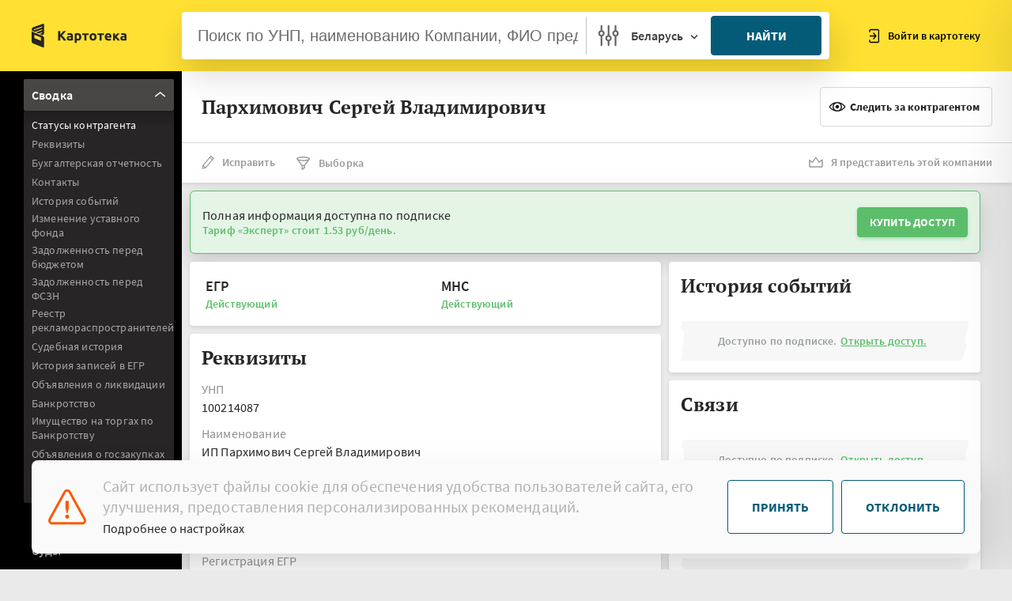

--- FILE ---
content_type: text/html; charset=utf-8
request_url: https://www.google.com/recaptcha/api2/anchor?ar=1&k=6LcTsyoaAAAAAJRfawIBd_CtbqgpjpauewbKmyUJ&co=aHR0cHM6Ly9rYXJ0b3Rla2EuYnk6NDQz&hl=en&v=naPR4A6FAh-yZLuCX253WaZq&size=normal&anchor-ms=20000&execute-ms=15000&cb=97i9aiyap1u4
body_size: 45747
content:
<!DOCTYPE HTML><html dir="ltr" lang="en"><head><meta http-equiv="Content-Type" content="text/html; charset=UTF-8">
<meta http-equiv="X-UA-Compatible" content="IE=edge">
<title>reCAPTCHA</title>
<style type="text/css">
/* cyrillic-ext */
@font-face {
  font-family: 'Roboto';
  font-style: normal;
  font-weight: 400;
  src: url(//fonts.gstatic.com/s/roboto/v18/KFOmCnqEu92Fr1Mu72xKKTU1Kvnz.woff2) format('woff2');
  unicode-range: U+0460-052F, U+1C80-1C8A, U+20B4, U+2DE0-2DFF, U+A640-A69F, U+FE2E-FE2F;
}
/* cyrillic */
@font-face {
  font-family: 'Roboto';
  font-style: normal;
  font-weight: 400;
  src: url(//fonts.gstatic.com/s/roboto/v18/KFOmCnqEu92Fr1Mu5mxKKTU1Kvnz.woff2) format('woff2');
  unicode-range: U+0301, U+0400-045F, U+0490-0491, U+04B0-04B1, U+2116;
}
/* greek-ext */
@font-face {
  font-family: 'Roboto';
  font-style: normal;
  font-weight: 400;
  src: url(//fonts.gstatic.com/s/roboto/v18/KFOmCnqEu92Fr1Mu7mxKKTU1Kvnz.woff2) format('woff2');
  unicode-range: U+1F00-1FFF;
}
/* greek */
@font-face {
  font-family: 'Roboto';
  font-style: normal;
  font-weight: 400;
  src: url(//fonts.gstatic.com/s/roboto/v18/KFOmCnqEu92Fr1Mu4WxKKTU1Kvnz.woff2) format('woff2');
  unicode-range: U+0370-0377, U+037A-037F, U+0384-038A, U+038C, U+038E-03A1, U+03A3-03FF;
}
/* vietnamese */
@font-face {
  font-family: 'Roboto';
  font-style: normal;
  font-weight: 400;
  src: url(//fonts.gstatic.com/s/roboto/v18/KFOmCnqEu92Fr1Mu7WxKKTU1Kvnz.woff2) format('woff2');
  unicode-range: U+0102-0103, U+0110-0111, U+0128-0129, U+0168-0169, U+01A0-01A1, U+01AF-01B0, U+0300-0301, U+0303-0304, U+0308-0309, U+0323, U+0329, U+1EA0-1EF9, U+20AB;
}
/* latin-ext */
@font-face {
  font-family: 'Roboto';
  font-style: normal;
  font-weight: 400;
  src: url(//fonts.gstatic.com/s/roboto/v18/KFOmCnqEu92Fr1Mu7GxKKTU1Kvnz.woff2) format('woff2');
  unicode-range: U+0100-02BA, U+02BD-02C5, U+02C7-02CC, U+02CE-02D7, U+02DD-02FF, U+0304, U+0308, U+0329, U+1D00-1DBF, U+1E00-1E9F, U+1EF2-1EFF, U+2020, U+20A0-20AB, U+20AD-20C0, U+2113, U+2C60-2C7F, U+A720-A7FF;
}
/* latin */
@font-face {
  font-family: 'Roboto';
  font-style: normal;
  font-weight: 400;
  src: url(//fonts.gstatic.com/s/roboto/v18/KFOmCnqEu92Fr1Mu4mxKKTU1Kg.woff2) format('woff2');
  unicode-range: U+0000-00FF, U+0131, U+0152-0153, U+02BB-02BC, U+02C6, U+02DA, U+02DC, U+0304, U+0308, U+0329, U+2000-206F, U+20AC, U+2122, U+2191, U+2193, U+2212, U+2215, U+FEFF, U+FFFD;
}
/* cyrillic-ext */
@font-face {
  font-family: 'Roboto';
  font-style: normal;
  font-weight: 500;
  src: url(//fonts.gstatic.com/s/roboto/v18/KFOlCnqEu92Fr1MmEU9fCRc4AMP6lbBP.woff2) format('woff2');
  unicode-range: U+0460-052F, U+1C80-1C8A, U+20B4, U+2DE0-2DFF, U+A640-A69F, U+FE2E-FE2F;
}
/* cyrillic */
@font-face {
  font-family: 'Roboto';
  font-style: normal;
  font-weight: 500;
  src: url(//fonts.gstatic.com/s/roboto/v18/KFOlCnqEu92Fr1MmEU9fABc4AMP6lbBP.woff2) format('woff2');
  unicode-range: U+0301, U+0400-045F, U+0490-0491, U+04B0-04B1, U+2116;
}
/* greek-ext */
@font-face {
  font-family: 'Roboto';
  font-style: normal;
  font-weight: 500;
  src: url(//fonts.gstatic.com/s/roboto/v18/KFOlCnqEu92Fr1MmEU9fCBc4AMP6lbBP.woff2) format('woff2');
  unicode-range: U+1F00-1FFF;
}
/* greek */
@font-face {
  font-family: 'Roboto';
  font-style: normal;
  font-weight: 500;
  src: url(//fonts.gstatic.com/s/roboto/v18/KFOlCnqEu92Fr1MmEU9fBxc4AMP6lbBP.woff2) format('woff2');
  unicode-range: U+0370-0377, U+037A-037F, U+0384-038A, U+038C, U+038E-03A1, U+03A3-03FF;
}
/* vietnamese */
@font-face {
  font-family: 'Roboto';
  font-style: normal;
  font-weight: 500;
  src: url(//fonts.gstatic.com/s/roboto/v18/KFOlCnqEu92Fr1MmEU9fCxc4AMP6lbBP.woff2) format('woff2');
  unicode-range: U+0102-0103, U+0110-0111, U+0128-0129, U+0168-0169, U+01A0-01A1, U+01AF-01B0, U+0300-0301, U+0303-0304, U+0308-0309, U+0323, U+0329, U+1EA0-1EF9, U+20AB;
}
/* latin-ext */
@font-face {
  font-family: 'Roboto';
  font-style: normal;
  font-weight: 500;
  src: url(//fonts.gstatic.com/s/roboto/v18/KFOlCnqEu92Fr1MmEU9fChc4AMP6lbBP.woff2) format('woff2');
  unicode-range: U+0100-02BA, U+02BD-02C5, U+02C7-02CC, U+02CE-02D7, U+02DD-02FF, U+0304, U+0308, U+0329, U+1D00-1DBF, U+1E00-1E9F, U+1EF2-1EFF, U+2020, U+20A0-20AB, U+20AD-20C0, U+2113, U+2C60-2C7F, U+A720-A7FF;
}
/* latin */
@font-face {
  font-family: 'Roboto';
  font-style: normal;
  font-weight: 500;
  src: url(//fonts.gstatic.com/s/roboto/v18/KFOlCnqEu92Fr1MmEU9fBBc4AMP6lQ.woff2) format('woff2');
  unicode-range: U+0000-00FF, U+0131, U+0152-0153, U+02BB-02BC, U+02C6, U+02DA, U+02DC, U+0304, U+0308, U+0329, U+2000-206F, U+20AC, U+2122, U+2191, U+2193, U+2212, U+2215, U+FEFF, U+FFFD;
}
/* cyrillic-ext */
@font-face {
  font-family: 'Roboto';
  font-style: normal;
  font-weight: 900;
  src: url(//fonts.gstatic.com/s/roboto/v18/KFOlCnqEu92Fr1MmYUtfCRc4AMP6lbBP.woff2) format('woff2');
  unicode-range: U+0460-052F, U+1C80-1C8A, U+20B4, U+2DE0-2DFF, U+A640-A69F, U+FE2E-FE2F;
}
/* cyrillic */
@font-face {
  font-family: 'Roboto';
  font-style: normal;
  font-weight: 900;
  src: url(//fonts.gstatic.com/s/roboto/v18/KFOlCnqEu92Fr1MmYUtfABc4AMP6lbBP.woff2) format('woff2');
  unicode-range: U+0301, U+0400-045F, U+0490-0491, U+04B0-04B1, U+2116;
}
/* greek-ext */
@font-face {
  font-family: 'Roboto';
  font-style: normal;
  font-weight: 900;
  src: url(//fonts.gstatic.com/s/roboto/v18/KFOlCnqEu92Fr1MmYUtfCBc4AMP6lbBP.woff2) format('woff2');
  unicode-range: U+1F00-1FFF;
}
/* greek */
@font-face {
  font-family: 'Roboto';
  font-style: normal;
  font-weight: 900;
  src: url(//fonts.gstatic.com/s/roboto/v18/KFOlCnqEu92Fr1MmYUtfBxc4AMP6lbBP.woff2) format('woff2');
  unicode-range: U+0370-0377, U+037A-037F, U+0384-038A, U+038C, U+038E-03A1, U+03A3-03FF;
}
/* vietnamese */
@font-face {
  font-family: 'Roboto';
  font-style: normal;
  font-weight: 900;
  src: url(//fonts.gstatic.com/s/roboto/v18/KFOlCnqEu92Fr1MmYUtfCxc4AMP6lbBP.woff2) format('woff2');
  unicode-range: U+0102-0103, U+0110-0111, U+0128-0129, U+0168-0169, U+01A0-01A1, U+01AF-01B0, U+0300-0301, U+0303-0304, U+0308-0309, U+0323, U+0329, U+1EA0-1EF9, U+20AB;
}
/* latin-ext */
@font-face {
  font-family: 'Roboto';
  font-style: normal;
  font-weight: 900;
  src: url(//fonts.gstatic.com/s/roboto/v18/KFOlCnqEu92Fr1MmYUtfChc4AMP6lbBP.woff2) format('woff2');
  unicode-range: U+0100-02BA, U+02BD-02C5, U+02C7-02CC, U+02CE-02D7, U+02DD-02FF, U+0304, U+0308, U+0329, U+1D00-1DBF, U+1E00-1E9F, U+1EF2-1EFF, U+2020, U+20A0-20AB, U+20AD-20C0, U+2113, U+2C60-2C7F, U+A720-A7FF;
}
/* latin */
@font-face {
  font-family: 'Roboto';
  font-style: normal;
  font-weight: 900;
  src: url(//fonts.gstatic.com/s/roboto/v18/KFOlCnqEu92Fr1MmYUtfBBc4AMP6lQ.woff2) format('woff2');
  unicode-range: U+0000-00FF, U+0131, U+0152-0153, U+02BB-02BC, U+02C6, U+02DA, U+02DC, U+0304, U+0308, U+0329, U+2000-206F, U+20AC, U+2122, U+2191, U+2193, U+2212, U+2215, U+FEFF, U+FFFD;
}

</style>
<link rel="stylesheet" type="text/css" href="https://www.gstatic.com/recaptcha/releases/naPR4A6FAh-yZLuCX253WaZq/styles__ltr.css">
<script nonce="YSeAJW0O8IarBqtMLJE38w" type="text/javascript">window['__recaptcha_api'] = 'https://www.google.com/recaptcha/api2/';</script>
<script type="text/javascript" src="https://www.gstatic.com/recaptcha/releases/naPR4A6FAh-yZLuCX253WaZq/recaptcha__en.js" nonce="YSeAJW0O8IarBqtMLJE38w">
      
    </script></head>
<body><div id="rc-anchor-alert" class="rc-anchor-alert"></div>
<input type="hidden" id="recaptcha-token" value="[base64]">
<script type="text/javascript" nonce="YSeAJW0O8IarBqtMLJE38w">
      recaptcha.anchor.Main.init("[\x22ainput\x22,[\x22bgdata\x22,\x22\x22,\[base64]/TChnLEkpOnEoZyxbZCwyMSxSXSwwKSxJKSxmYWxzZSl9Y2F0Y2goaCl7dSgzNzAsZyk/[base64]/[base64]/[base64]/[base64]/[base64]/[base64]/[base64]/[base64]/[base64]/[base64]/[base64]/[base64]/[base64]\x22,\[base64]\x22,\x22w7k4w6UpfcOAD3rDkFLCisOCwpdMf8KsS2kUw5HCocOew4VNw4jDqcK4WcONAgtfwrttP31hwoBtwrTCrxXDjyPCrMKcwrnDssK5dizDjMKkUn9Ew4DCniYDwpwVXiNPw4jDgMOHw6DDucKncsKVwqDCmcO3YcO1TcOgEMOrwqosb8OPLMKfBcOKA2/ClmbCkWbCtsO8IxfCnsKFZV/Dk8OBCsKDQsKgBMO0wrvDqCvDqMOIwokKHMKAXsOBF2YmZsOow5XCpsKgw7AVwrnDqTfCosOHICfDocKAZ1NvwpjDmcKIwq8KwoTCkhXCuMOOw69lwpvCrcKsCsKJw48xSVAVBUnDqsK1FcK0wqDCoHjDsMKwwr/Cs8KGwrbDlSUrCiDCnDHClm0IORpfwqIRVsKDGWZuw4PCqDPDqkvCi8KHLMKuwrINX8OBwoPChVzDuyQlw7bCucKxdHMVwpzClH9yd8KnMmjDj8OCLcOQwos/[base64]/[base64]/DgMKoXxh/[base64]/Cjj0kwqt+w6jCvcONJwjCkS9PJ8OTwoNNw4kcw4fCvkfDscKOw4EhFmBDwoYjw4hSwpAiBVAuwpXDpMK7D8OEw5nCn2MfwpgRQDpTw5jCjMKSw41cw6LDlTkmwpTDpypFYsO0ZMOVw7nCuEFjwqrDgh0qKgTCjC4Lw7M1w4rDsD1Lwo4fDB/Cn8Kbwo7CkGXDjMOKwrQkXcKlWMK4XyUTwr7CtgbCg8KJfwZTais9TxnCgEI1W3o8w5cBeyQPccOXwrsEwrfCnsOvw4LDkcOKLQoNwqTCpMOAK0Y1w7zDjF8KR8K2KlFIZgzDkMO4w7vCucOvH8OuPWY+wpZ6eTLCucOHRE7CvcO8McKAU0/ClMO2BjcqEsOATWvCjsOhYsK/[base64]/Doh7DrjVkw5IiwobDhMK6wqgKc1PDlsKYKjBxVU9owr50NCvCuMOsQMKuC3sRwqFZwrEoGcOJS8KRw7fDtMKdw73DjiUge8K2NmDClztQTBALwqM5WWY+DsOON34aV35rI3hybVk6KcO/QQ1XwqPCvU/DlMOpwqw9w6DDtTXDnlBJJcK4w7/CkWoLL8KVFFHCt8OEwq0vw7rCp1sEwq3Cl8OWw5HDkcO0FsKhwqzDh3hFF8OvwrVkwrYUwopbJ3ErNUILHMK0wr/DgMKCKMOGwobClU9lw4/Cv0gxwrV4w7scw5YIacOLLcOCwrwwbcOswpAyYxFvwogNPURNw5s/L8OMwqbDoSjDv8KwwpfCqjTCnwLCgcOIasOlXsKEwrw8wrI3GcKgwoIpbsKSwokEw6jDhBjDt0tZYD/DpAoEKsKqwpTDr8OOA2zCvV5BwrIzw7wmwrbCqTkwTW3Dt8OFwqQTwp7DlMKLw6FNZnxYw5/Dl8ODwpvDlcKawo4sasKiw7/DisKHZsOQAsOGBjtQPMOFw4vCvioAwqPDpGEww4gZw5fDoyJFbsKJG8OKfMOIe8KJw74LEMOvMi7DrcO3CcK+w5ZaWGjDvsKHw4/[base64]/[base64]/wqZvHcK6w7UETnJgw5jDs8K/P8KYwqbDuMKcesKuGQvDl8OAwox1wpTDocKEwoHDucKgGcKTBAJvw4wKOsKVfMOrMAwKwrRzKSnDpRcSakh4w77Cl8K7w6dkw7DCjcKgQTzCkn/CksKuFMKuwpnCgEzDlMOHNMOSQcONdnxmwr8ER8KVCMOSMsKww5bDjgTDisKkw6I4CcOFIm3DnEBswroRRMOPKD5JSMOKwq57cFnCoGXDjXLDsRbCgGtDwosBw4LDjjjDlCQIw7BXw6DCthnDkcODTA/[base64]/CuAvCrEjDnsObwqZyAsO4O8K5wr0tw4HDnxPCscKaw63Du8OHO8KQXMOcDW43wr7CrxbCgBfDhm1/[base64]/[base64]/GsKdJF/Dpy0bw6fDhMK8dsOHwoYEDsKEwpDCv8KLwqkYw5DDpMKyw5LDvMK+QMKlSRrCpMKaw7rClTzDkTbDm8KTwpLDqSVPwohvw6pLwpTDlsOpcSZaWRvDucO9aB7CssKdwoXDjjkJw5PDrX/Dt8KCwo3CnnPCgDYPLF8OwqPDr13Cg0tNVMO0w4N5RGPDpQVWFMKrw7jCj00kwrfCm8OsRwHCqn3Dr8KLbcOwQEDDh8OaAR5ddXdfL3Zxw5zDsxfCqA0Aw7LCpAnDnGNWMsOBw7rDpHHCgWIjwq3CnsOWBjnDoMKndsOBIHQ0Rh3DmyNswogpwr7DvSPDvzsqwr/DqsOybcKcEMKUw7TDgsK7w7x+HMOvdcKCCknCgCfDrWgyLwXCoMOiwoInVCh8w7rCt3I3cxbCpn43DMKee3law6HCiQ/Dq2Uawr99wq9NQAPDjsOZW09PTWZFwrjDkUAswqvDkcOlAivCpcORw6rCl0/Cl3nCu8Kqw6fCkMKqw6JLMcOVwq/DlkLCkwTCgEfCgxpbwpZtw5HDrBbDrh07XMKHYcK2w75tw79yTSPCuAxDwp5TGMO6aAJcw48LwoB5wqs4w5LDrMO6w5/[base64]/G8OhHcKUXwLDoBTDqVfDlMOiwqTDtsK/w48fTMK9w41ENiLDk1fCnXzDklbDr1Q3VlvDg8Oiw43Dp8KfwrHCh2Z4YijClFFfV8Kjw6TCgcKewoLCriXDvgtFdEkSD1FpWVvDolbClcKbwrLClcKoFMO6w6jDpcO9UVXDkyjDo2PDiMOKAsO4wpHDuMKSw53DoMKzIWBSwqh8woXDnHFbwoPCpsKRw6sFw6AOwr/CuMKHPQXDkEjCu8O3wpIqw6IWZ8Ocw4DDlUPCrsODwrrDmMKnYV7DosOHw7bCkinCqsOFU2rCjywaw43CvcKQwqI4HcO9w4vCjGNOwqt1w6bCusO4a8OeBR3Cj8OLXUfDvX9LwoHCoR1LwrNpw4YYE2/[base64]/Cs27Di8OFwo9TZFRTwpsfwpPDhAjCiAjChRovF8KQB8Oaw5MDBMKxw6c+eETDsTc2wqjDrinDsjtQSRrDqMOCDMO1ZsK5woYvw7UrdsKELGNYwpnDk8OXw7fCtcOcNWYBXsOnbcOMw5/DkcONecO3PMKSwqB7OMOgX8OqX8ORJsOVQMOsw5vCuxtmwp1JcsK2aEoBP8KDwpnDjAfCsDJjw67DkHfCncKkw4PDgy/Cs8KUwo3DrsK3RMOgFTTCk8OtLMK3MhNlR2FeWwLCj0BBw7jCo1nCv3XCksOBMsOqNWhTMkbDt8K2w5QtJyPCh8K/wo/Dk8KmwoAHH8K3w5lqVMKlEsOyWsOrwqTDn8OrLXjClhxcNXgRwoAFScOqB3txT8Kfw4/[base64]/cWpuFQ8zwqZVZXsiw7Ujw5t8bMOqw4gtXcO3wqrCmHFHTcKbwojDrsOdacODP8OhenrDpMKnwqYCw4pfwr5RUsOqw4wkwpfDvsKvDMK4bGbCvMKtw4jDnMKUbcOYWcOkw7U9wqc2TmwcwpfDh8O/wp/CiDbDiMK8wqJ4w4TDq1jCvgNXD8KTwrfDsi9XcGbCpkJqRcOqBsO5DMKGIQnDohMBw7LChsKnDmDCmUYPIsOHOsKRwoA3b3XCoxVwworDnhFGwqfCkyEFb8OiF8OMBCDCrsOIwojCtDnCnX84HMKow53DgsOqKDfCkcOPCcO0w4YbVFnDtl4qw7XDj308w41swph5wq/CscKhw73CvRcbwr/DtSIQJsKVJFAgXsOXPGBiwq8Qw5A4B3HDtELClMOww7Nuw5vDtMOZw652w65dw7J1w7/CmcO7aMKmNltfHQjDjcKLwpcFwrHDisKjwocXUwFndmcUw4RFfMOIw5AJPcKbZjQHwp7CmMOXwobCvUcqwo41wrDCs0/[base64]/w67DlXI/w6oVw5vDjXDCmGfCoFvDosOtF8O4w6Z6wpQDw4VCIcOow7TCi1MfTMObW0zDtmHCkMOSci/[base64]/ClMKMJD9jwrjDm8OiwrfCqMOffcOnXAZzw6UJwosawojDmMOhwokOBVTCg8Kow7leQAEtwoMMKMK5eCTCr3B/YUNYw645Q8OsT8Kzw6QOwp99KMKPUQBKw69ewoLDq8OtQUV7wpHCucK7wofCpMOgEUXCoWcXw4vCjUQcOMKgT1cBRH3DrDTCiSNLw5wXOXhvw6l7cMOHCwhCw5jDrhnDmcK5w41PwprDk8KDwozCoQVGLsKuw5jDs8K/W8KfKwDCjSnCtDHDpsO2KcKzw6FAw6jDpAcqw6pbwprCkE4jw7DDlUDDmMOuwq/DgsKxDsKZB2t8w5fCvAkNGsOPwoxVwpoDw5pRC0onZ8KLw7l/EAZOw7d0w6XDqncpfMOkdzE8J37Cp1DDonl7wrF6w4TDmMOsJMKgfFFdaMOIYcO7wp4lwoB5ADPDiiJZGcK9TSTCoR7Do8KtwpgtVcO3YcOMwoIMwrxHw7HDhBlKw5Q7wo1RVsOuOVpyw7/CjcKccQ/DscOzwol9wr58wpEscl7DlVDDrHDDhyU7LgRzdcKHd8Kaw64ydwLDncKxw6/CjcKVEVLDlxbCicO2McOOPwzCgcKTw4IPw781wqjDlHMKwrfCiTHCusKswqhcASlnw6kuwo3Cl8OWczjDljXCt8Kwb8OiYGVIwqLDvTHCmTcSWcO/[base64]/Ch0A/GcOCwrUzR8OIw7E5RDVTAcONAsKIdHrDmhp3wpsOw4rDusKUwqoeRcOnw6fCocOtwpTDolrDsnNXwpPCtMK6wpPDjcOWU8OnwqYkBVBnWMO0w5jClicqARDCmcOaREtHwqnDjzFDwqtadMKxKsKRPMOcVUgOMcOkw4vCsUIhwqM3PcK5wpQ/WHzCssO2wqHCgcOfUcOvVE/[base64]/[base64]/JcKUw7NmMsO9wrnDm8OyOcOfw6bCsEBbW8OnacK6S2XCiCd/wqodw7TCpEF0TAduw6nCuXgpwp10BMOYOMOlABUuMT47wrHCpmFiw6nCukfCvV3DusKqYGTCgFFeDsOPw65Qw5sMGcOnFkoZasOYbcKDw6R8w7YzNCxpdcOdw4fCqMOyZcK/Hy7CuMKfAMKPwo/DhsO/w4Mww77DjsO3w7VQU2ljwo3Do8KkRW7Cr8K/ZsOlwpl3bcO3bxAKeRbCmMKQScKOw6TCrcOyPyzClwnDpF/CkRBKWsOANcOJwrHDq8OVwq8dwoFoSDtobcO/woMUMsOhURbCuMKvfmnDlTYCBm1fK3HCscKOwpdlJRvClcKqU2jDjEXCsMKmw4ZnBsOQwrLCg8KhRcO/PnfDosK8wpw6woPCuMK1w7rCgFnDmH4lw4EtwqI2w5fCicK1w7TDuMOhYsK1NcOUw5drwqPDqsKow594w5rCjh1aBMKlHcOkUXfCuMOlNHjCicK3w5IAw5Ykw4ZpdsKQbMKcw60Hw7fCsk/[base64]/Cn0PCtcO9wofChsO8w51MKMOfQsK1w7TCryvDmcK9w7IcIiNTUW7CpMKLdGwRMsK+Z2HCucO/wp7DjkQSw5vDowXCsX/CpkRpNsORw7TCg05Yw5bChXN+wozCpGvCv8KiGUxrwqnCnMKOw5/DvlnCosOfHcOMWx4JVBddTsOqwofDvlxQaR/DrMKUwr7Dk8K5NcKpw5MDdh3CpsKBagUUw6/CkcO7wphdw4Arw7vCmcOnfVcwd8OrPMKww4jCmsOfBsOOw7EnZsKKwr7DnnlCWcKdQcORL8OCNsKJLSLDgcOpRGozGzVUw6xAFkEEBMKMwpYcYAwEwpwdw4PDoV/CtVMJw5g5aTPCucOvw7IaOMOOwrkCwpjDl1XCgRJ/BlnCksKHJMO8A3HCqF3DqGIjw7DCmVE2KMKdw4c8UjbDg8Knwq7Du8O1w4PCicOcbsOYNcKeX8O4WsOOwpJ4ccKqMRQgwq7DklrDlsKLS8O5w50UXMKmasOJw7Nmw7MWw4HCrcOIXB/DhDbCij4lwqrCiHbCgcO/cMOjwoMQasKuPih+wo42UcOqMRMhaXxDwrfCkcKgw5rDk2MnXsKdwrJFHkvDsgYMWsOEdsKQwpFAwohNw65YwqXCqcKVEMOSD8KcwpTDuWnDnmFrw6bCncK7CsOdScOkcMK7T8OTIsKUb8OyGAJtccOcIAZLFHwwwrM4BMOVw4/DpsOxwpLChFPDuzzDq8KzRMKHfFBpwog9Smh0BcKTw4sKGsOAw4TCssOhA0YvQMKJwrzCvE1Uw5jCtS/CggEsw4RSEAMQw43DpmVbXW3CsDdlw6LCqzbCryUDw6o3CsO8w6/DnjLDgcK4w7EOwq3CikgTwoBVQsOYf8KUGcKkW3PCkR5dDlgVHsOFMTsYw7DCgm/Dq8K9w7rCl8KXVjwDw7obw4QdTiEpwrbDrGzCjsO3MVHDrR7CjVnDh8KWHlMvDncEwobCmcOeHMKAwrLCn8KqFMKtRcOkS0LCv8OWDn7CksOJNyVxw6sVbDAww7F1wqIbLMOdwrw8w67CtMO7wrI6IE3ChXE2HC3Di33CuMOUw67Ds8Oxc8OCw6/[base64]/[base64]/DmcOfU8OFw5TDosKZAMKNcx5ZWkbDn8OjMcOCFXUnw7Jzw6nDhjsuw63DpsK6wqgYw650UzoVJx0OwqY2wpDCs1UIQcKVw57CsDAhDi/[base64]/w4PCngfDsiQgKsOcw7dzw6dPZ8KbecKjwpPDnX9qKgVTe1TDtWbCpk7Cv8OLwqvDucK0KsOsXW1mw53DgDQxRcKPw4LCsxEzcBXDoxZMwq0tEcKbAG/Dr8O6I8OncAtRRzYyH8OBCCvCksOWw6gXEXwawr/[base64]/w7vCm0NSw4dFOzPCsBrCm8KRwpPCisKEwp9/[base64]/[base64]/w7jDvsOfO0QoeQ/Cs8OhwpZpGMKKwqjDvcOSOMKhe8ODIMOmJhLCpcOuwpbDlcOPFwkQKUzDj1M9wo7Doy/CvMO4K8OXMMOiV2VtJcK8wo/Dt8O/w7V3LcOafsKCJcOmNcKYw6xtwqYGw5HCu1AtwqzDjmd/wpnDtTcvw4fDl3FzUl9oIMKYw6cWAMKgf8OrT8KDD8KjUn8fw5dGCiXCnsOhwqrDrXHCv2QTw7hXKMO2O8KywoDDpWhZf8ORw4DDth1yw5/DjcOCw6F1w4fCocOOChHCtsO9XlsMwqXCksKUw5wBw4gqw5/[base64]/dQceSiYAeyfDtAEjw7PCuGguPsKfFcOGw43CikvCu20nwoI+TsOqKxVxwrR2HlnDkMKiw79pwo5fdXHDnUkie8Kjw4xkJMO5Ol/[base64]/ChX7DqsOGUU/CgUx5w6pVVMKbOMKyalwKZ3rCgkXChsK/TnzCv2PDq1BbK8O3w4gQwpDCosKMVHF+DXxMO8Oowo7Cr8O5wpjDgXxZw5V1RXLCksOIL37DusOuwqI1KcO0wq/CiiMhQcKbQlvDrgvCnMKWTCtXw7d7Z13DtRlWwo7CoRrCoH1bw5l3w7nDoGRRP8OqQsK8wqYpwoE2wrEZwrPDrsKkwrbCtD/[base64]/[base64]/CksOLwpvDscKjwozChsO9A8KUSsK4wqfCjcK/wonDlcK1CMOHw4Ylw4VAJ8ORw4rCl8Kvw7TCtcKBwoXCkVZww4/Dq1NFVXTChC/DvwUhw6DDlsKrRcOUw6bDuMKRw7tKbETCsg3Ct8OswqzCv20hwpgFUsONwqXCu8Kmw6/DkcKWBcOzCsKlw4DDoMOBw6PCoSzChW4/w7HCmSPCq3hYwoTCjRhlw4nDg0Nbw4PCmzvDiTDDqsKvB8O2SsKnQMKfw5oawrDDo1fCtMOWw5oHw4UKJAJRwrlFTnRww6QjwrBjw5oIw7HCscOCbsOewoLDusKHN8OWJ3peJMKONzrDsXDDjh/CpMKQHsOFTsO8wrE7wrrCsGjCgsO2wqTDu8OLP1liwpMnwr7DvsKUw5QLO1QBdcKOSA7Cv8OmSX7DosOjZMOnSE3DsxsQBsK3w63CnwjDk8OqVWsywqkcwpcywpNdJ2s3woVww6zDik5CCsKfP8KdwoZGcGIAD07CiEcmwp/DnXzDjsKJSmbDr8ORJsOHw5LDi8OnEMOREMOWR1jChsKpHClYw5oPd8KkGMO7wqbDtjUPNXjDhzMhw4puwrkXeE8fQMKYUcKowq8qw4Ygw7V0csKDwrZMw5FOdsKVB8Kzwo0sw57ClMORP05iCyjCkMO/wo/[base64]/[base64]/[base64]/DrsK7w7DDhkV+wpnCjcOhYsKIE8OHWnhSN8KPdTFfBSDDu01Zw61GDyF/F8O4wprDmkvDiXHDusOEBMOiSMOswqfCusKRwqvCpCsAwrZ6w64tCFsewqfDq8KfPkt3csOywoIdecKMwpHCswzDosKxCcKjRsK5TMK7a8KYw7pjw6NRwos3w48dwpc/diTDjyvDlHdZw4gbw4kYDgrCuMKMwprCisOSG2zDpy/DqcKdwpnCtwxbwqvCmsOnD8KlbsOmwp7Dkzdkwo/CriTDnMOswrjCn8OgJMKcOUMFw5LChT9wwrUOwpdkHkBhL1fDoMOqwpZPZXJ3w6PCvxLDnAPCkkswYRZMIyxSwr1uw4/Cp8OJwpzCn8KuOcOTw7IzwpwswrA0wqzDisOMwrLDvcK4MMKKOyo7UnViUMOFw49gw70vwosZwoTCkDAOSUcQS8KOHcKxUELDn8OQWH1SwrfCk8Oxw7bCgk/Dk0rCvsOPwpbDp8Krw7cxw47Ds8OywonDrRxgFMONwrHDr8KDwoEZSMO/woDCucOkw5UyFsOVHCTCoVIywqTCoMOEIljDvB5Ww71UcSRCK1rCocOyeQACw6RpwpsATjBAZEU/w4XDoMKfwox+woYhc04PY8K7Ej1aCMKAwp/Cp8KmQMOHX8O1w6XCu8KuesO0HcKjw64Owrc7w53CncKow6Fgwr1lw53DucODLMKcZcKMVy3DucKvw4UHMXbCq8OlH3XDnxjDqlHCpHwUKzDCpxHDhGldL352UMKcdcOGw45VMkfCoBlkJcKlbhRxwok/[base64]/CkMK9w7zDulvDuXLCgMKNEhVcCMKXw7MgJUvDvsKXwoEhH07CgcKzbMOQXgAzFsKuVCcfOsK+acKMNWo0VcK8w5rCrcKRNMKuRh4lw5/[base64]/[base64]/Ci8O4wp/Du8OhwobCicOgwpfDhWbCr8Ozw4x2w7A4wq3Dj1TCjSbDkykAdMOww7Nqw6DDjC/DrXPCvzoqMlnDl0XDsGE/w5IYaxnCncOdw4rDn8KmwpNsG8O7C8OuJsOcXsOhwqoww5l3KcO4w5tBwq/DlHgODsKSWcOqP8KFFkfDsMKzNwfChMKpwoPCpwTCp3NzRsOvwpPDhjEfcAlIwoPCqMOewqogw5AQwp3CliVyw7fDrcOvwrQuKnLDrMKyexBWKWPCuMKvw7FMwrBSF8KFCG3CrG5jEcKuw53Dk0VZOEUEw5nClxYnwqokwoHDm0rDi15pE8OQT37CrMK4wq49QgzDpx/CjRdRwqPDn8OMaMOFw65Kw6PCiMKKHHdqM8KXw6bCksKJTcOKbBjDvGMAQsOZw6rCkTpJw5AtwroDWlTDu8ObWDDDqV9mR8Oiw4IbTXzCtUjDtcKIw5jDhkzCicKsw4ZtwrHDhgwxAFk/AHk1w7c8w6/Chz7ClSXDt1JWw6JHKWAoFhjDh8OaGsO0wqQqAAQEQS7CgMKoX3o6WHErP8OkTsOUcB9mVlHCm8Oja8O4EUtQSjF7AwYbwrXDkhF/PMKxwq7CnCPCrVVpw40Jw7AnBBVfw7/CpHbDjkvDmsO8wo4cw4Y1IcORw5Ubw6LDosKPagrDq8OXEMO6LsK3w67CuMOyw6vDnWTDpDcsJyHCoxk+PVfCscOfw74Swp3CiMK3w5TDnFUhwrowawLDmxd+wqrDtXrClhx5wr7CtX7DoizDmcK7wqYnWcOva8Kaw4vDocKYWE4/w7HCr8OZKRMrVsOYShPDqSdUw7HDvFRqYMOYwoBJEjXCnCBpw53DjcOIwqcDwphmwoXDkcOewohrJ0rCmhxNw5RIw7bCqsKRVMKLw73DhMKcDg5Xw6B4H8KGKgTDuEJbWn/ClcKJcW3DsMKbw7zDojtCwp7DvMOawrg0wpbCkcObw5TDq8KwcMK0IW8ddsKxwr0TelrChsOPwq/Cv3/Ct8Ocw6LCkMKpcUIWRxTCoDDCiMKFRnjDiwHDkVjCssO1wqkBw4Jiw4/CqsKYwqDCjsK9WGrDm8KOw7N9XzINwoZ7GMKgHMOWP8Ksw5ANwrrDt8OBw5RrecKcwqbDqQcpwrrDncOyZcOpwrMtScKIb8KKAMKpMsOzw7rCq0nDhsKmacKqfxrDqTHDpkt2wqV4w53DmErCikjCssKfd8O7Qy/DhcOAesKkVsOdaBnClsOKw6XDjFF+XsO3CMK/wp3DhmbDlMOXwqvCosKhRcK/w67CsMOJw6/DkgxVFcKVT8K7BgouH8K/[base64]/DmcKWJGE2wrJ3wqDChgfDjiMmwoYSMhx+YsKIf8K3worCn8K7IELDnMKyIMO4w54oFsKQw7Jxw5HDqzU7Q8KPXAdsc8OSwrQ4w5jCvnrDjEoLcyfDmsK9w4xZwrPColnDlsKzwpx4w4huDhTCqiw/woHCjsKXMMKtwr92w5AIIcKlcnAsw6rCngHDosOfw58rSxwaeUDCmXfCtykawpbDowHCr8KVZwTDm8K2DznCvMKqNAdRw53DtsO9wpXDjcOCJk0PQsKsw7xwGQp6w6IzDMKtWcKGw7tMcMKlDh8HVMKkH8Kcw7bDo8O/w702NcK1Oi/Dk8OwLRbDscK4wo/DqD/CpMODLldCKcOvw7vDsC8ew57CpMO5VsOpw4VlGMKzQGHCiMKEwoDCjyPCsAspw48jW3MPwqTCqSFsw4Vsw5/ChMK7w6XDl8OWEQwWwrJuwrJ8L8KjQG3CiArDjCN4w7fCmsKgL8KsflJswrRXwoHCmggbRg4DKwhlwp3CncKkP8OSwqLCucOZKAkJCSkDPGzDuBHDrMOoaFHCqMO4FsOsYcO+w4Uiw5AFwo/[base64]/Dtx1NJcOuwprDnMKqw4BDw5TDmkleDsOSWcKdwqEQw5fDisOcwrzCn8KVw6HCu8KTY2rCiRpVYsKXRXF0dMOIJcKBwr/[base64]/[base64]/[base64]/wrQAwqvCvlYMDjpmw4EwwrHCpjoJwq/DncOFFTZHP8OvB0nCr0/[base64]/DqcKyw7FBCR04w6pcPcKxwphkwq0SI8KFMzjCvMOiw4jDkMO/w5bDoSF4wp0AM8OXwq7DhG/DlcKqCMOSwpoewp45w58AwrxTGUPDoWkEw5o1QsOVw4RmCsKzYcKbBj9fw5XCrAzCmEvCj33Dv1nCo3/Dt08oXgbCgUbDr0teScO3wpkVw5J3wpwkwq5Ow5lrR8O4LB/Dq018D8OBw6IsZg1FwqJqbMKGw5ZMw6bDqMOIwp1qNcOWwokkHcOcwr/DgsKCwrfCgBVrwp/CrikaGcOWbsKPGsKiw7V4w68Sw4tiF2nCocKGUGjCr8KIcw9yw7jCkTQuRHfDm8KJw6dawpY6EBB6fsOKwrTDjUzDgMOYccK8dsKaI8ObbmvChMOAw5XDsTAPw4zDpMODwrjDhDJBwpLCu8K+wrZow69/w7/[base64]/Di8KJwpdUw6JMEUNHwqpBw5jCgMO5FxhKAlLDjwPCusKLwpXClBcQw6hHw5/CswjCg8KIw7TCnSNywoghwpwHWMKSwrrDghHDsH1pfU15wpnCjivDhQ3Cu11xwonCuTvCsVkbw7Ugw7TCujHDo8KwacKKw4jDlcOuw45PNj9qwq5xGcKCw6nCuEnCvcOXw4gow6XDncKsw6fClA98wqPDsD9/bMOfFyxcwrHCksOAw4bDlC5GZMOGK8KTw6lCXsOJFkoZw5cqR8Kcw5Fvw6NCw6zCuG5iw4DDh8O6wo3Cr8OoExwMGcO3LS/DnFXDhj9kwrLCk8KpwojDlC7DkcKGLRjDmMKtwrjCtsO4QAvCjBvCt3QGwqnDp8KCPMKUXcOawpxEw4/[base64]/[base64]/Cu3XCoWzClcOyScKVK8OQw5EUwr1xwo7CvsO6YFVOUDvDj8Ksw7ZSw6vCgCkfw5tlEcK2wrDDicKINcKnworDq8K+wokww5NyEn1KwqM8DyrCp1PDpcO9Ok/CpEzDrxFuPcOvwojDlH0NwqnCvMOnIRVbw6XDr8OmW8KVNCHDuSjCvjc0wrB9YznCgcOEw4Y9Z1bDtzLDusOyKWTDlsKkTDZLCMKTFjtmwqvDuMOhWHkiw59qQAg/w4sXNTXDssKMwrUMFMOIw5DDksKHFwjCq8K/w7XDvCPCr8Ogw40UwowjM2rDisOqBMO6XzjChcKJDVrCuMOWwrZQWjUYw7MGPmlxJ8OPwoQ7wqbDt8OOw6dWeTvCp00Rwo5aw7YYw4sLw44Uw5LCrsOUw74JZcKuLT/DpsK/wpgzwrTCn3XCn8OHw6kHYGNqw5TChsK+w41QV21Aw6TDkkrDocOFKcKCw4bCgQBTwpVGwqMFw77Cs8Ohw6JUNQ3DugzDl1zCvsOKXsOBwo1Uw53CuMONJDbDslDCvWLDjm/[base64]/wrXCtS3DnQHDs8O+wrHCjCzCmsONZsK8w5R0wrHDnHNjFFRgZsKINF9eMsOwPcKTXy7CvUnDn8O+Mj5Mwqggwq56wpLDqsKVcWIrGMK/w6/[base64]/DrFPDqMKsw5bCsHoSS2bDoxUMBm7DkcOHw5YiDsKtVn9EwrxLLW1/w43CicOMw77CmhACwpF3WR4lwopgw5rCtzxTwo5KBcKmwo/[base64]/w6vDvcO3wrw8wrTDqm0BaMKccMOOPcK3w4XDrwp2TsKZEsKZVmjComLDtFnDmmlvdg3CjjMswojDrl3CrlEpXsKLwp/CqMOnwqDCuTJvW8OBHTcAw6Uew7fDkCjCkcKCw4Ydw7PDosOHXsO5LsKMScKSSMODwpAsXMODCEcxecK+w4fCu8O+wpzCocKvwoDCpsOgFm9eDnfDlMOvDWZmXjwABhUYw67DscKuRDbDqMOKDVbDh1Fkw5dDw6zCicOrwqRrC8OvwpU3cCLDicO/[base64]/dMOHesOew7HDscOMRDobwq3DnQRjWQ9dHxfDt8K5eMKqfyIeZsOresKvwp/DjcO9w6bDhcK0akXCrsOPQcODw43DssOGJmLDm0d1w5bDpsONbSvChMO2wqrDnW/DncOKa8OqdcOYfsKcw53Co8ObO8OswqB8w4sCD8Otw6JPwpUOfkpKwoV5w6PDuMO9wptTw5/CjMOhwqV/w57Dh13DrsKBwo/Di0xObsKCw5bCkEVKw6BycMORw5tWBsKILzNxwrAyecOuVDgvw6Yxw4htwrEPcWECCwDDkcO7ZC7Cs0IEw4PDg8Kyw5XDlUvCr1fDg8O9wp4Bw6HDvjZyLMOgwqw4w5TDhE/CjTzDvsKxw7LChzHDicOhw4LDlTLClcONw6jDjcKSw6LDqnUUcsOswpUswqrCssOsYEvCncKQc1jDnFzDlRYnw6nDtCTDsS3DqsKUQR7Cg8KZw54zJcK/FwpsIAvDrXMowol1MTTDk2jDt8Ouw6YJwpxnwqE6LcOnwow6OsKdwo99Vh4KwqfDiMK8JcKQThMIw5JJHMKLw61wJ086w4LDhcO8w4A5dmTCh8KFPMOiwpXCvcKpw5nDkxfChMKTNB3DkH7CqG/[base64]/Dl8K0ETQEw6d9w53CpMKUNAwHbsKnDxJXw70Kw63DpU8mQ8KCw5ogejBUBmpnL0UQwrUJY8OdKcO/TTTCk8OVdnbCm0/Co8KSR8O1J2INZcOiw6hdOsOvax/DocKGJ8Kbw7txwqQvJnPDtsKYbsK5SXjCl8K9w5AOw6MOw43ClMODwqp8a0MvH8Kiw48AaMOXw5svw5lOwq5BfsKVeHvDkcOYC8K4ScKiBx/CpcOGwr3Cq8KbYnh+woHDqxsxX13Cp3DCvwhew5bCoDLCs1hzakHDgBp9woLChMKBw4bDrHN1w5/Di8KRwoPDqAkWZsK2wrVPwotka8OBJibCmMOROsO5KkHClMKHwrIYwooiCcKGwrTDjzoGw4/Ds8OpLyLCpTgew4lQw4nCrsObw74YwpvClUIowpkmw5sxfXfChMOFMcOqNsOSCcKZW8KcOH9yRDZACVfCpMO/[base64]/wrU0JnAVSMKBI8KXJEHCmMOIwofClxt3RMKqC35LwqnCnMKCNcKhZMOYwrpwwrPDqy4fwq1nbVXDrEI9w4YnQGfCvcOmWQZ9ZnrDosOgVwXCtB7DuzhUYQpMwo/DpGbDj05YwrLDvjVqwo8kwp9qGMOyw746C2rDjcK1w79YLyUsFMOVw6vDq0MlLT7DmDLCq8OAw6Vbw57DoynDqcOvQsOFwovDh8O+w6N0w59Fw7HDrMOBwqJUwpFywrTCpsOsZMOga8KHSkk1B8O6w53Cu8O6NcKpwofCtkHCtsKcXD/CgcOxFjx9w6VYfMOvXMO1DsKJGsOOwprCqhBPwpo6w5ZIwppgwpjDmsKqw4jDmlTDtCbDomYNPsOkZMOBw5RGwpjDrFfDosOBb8KQw59ZP2oiwo5lw688KMKTwpw+MjdpwqbDgV9KTcO/VkjCokBLwrY3XjTCmsKPUsOLw77Cvkkbw5XDr8KwcRPDp3AKwqYHLcKdWsO/bgV0NcKPwoDCoMOhBAJ2aRcFwofDvgXCi0HDocOGczsrI8KqBMO6wrJmKcKuw4fDoizDsC3CpS/[base64]/[base64]/CtMO4XzQcwo5U\x22],null,[\x22conf\x22,null,\x226LcTsyoaAAAAAJRfawIBd_CtbqgpjpauewbKmyUJ\x22,0,null,null,null,0,[21,125,63,73,95,87,41,43,42,83,102,105,109,121],[7241176,129],0,null,null,null,null,0,null,0,1,700,1,null,0,\[base64]/tzcYADoGZWF6dTZkEg4Iiv2INxgAOgVNZklJNBoZCAMSFR0U8JfjNw7/vqUGGcSdCRmc4owCGQ\\u003d\\u003d\x22,0,0,null,null,1,null,0,1],\x22https://kartoteka.by:443\x22,null,[1,1,1],null,null,null,0,3600,[\x22https://www.google.com/intl/en/policies/privacy/\x22,\x22https://www.google.com/intl/en/policies/terms/\x22],\x22/Wg5Ht81XrE08Xdx7Ul9CIjRUckci4R1Eia1dO0wPtc\\u003d\x22,0,0,null,1,1762600265080,0,0,[204,237,82,26,112],null,[209,198,223],\x22RC-MCKrg9X0_nvzrA\x22,null,null,null,null,null,\x220dAFcWeA6f66I4DeCewpBHnXpq0MqN71N6agvPGiOaWM9xvsyXw1PO1JcIAtM1QWLpbls3A9mn-anS2uJROThmiud5Gme5ZujczQ\x22,1762683064972]");
    </script></body></html>

--- FILE ---
content_type: text/css; charset=UTF-8
request_url: https://kartoteka.by/styles.878592e6b06a61b2.css
body_size: 86404
content:
@charset "UTF-8";button,hr,input{overflow:visible}a,a:focus,a:hover,legend{color:inherit}img,legend{max-width:100%}.tag-tip-popup,.widget._small .btn,legend{white-space:normal}progress,sub,sup{vertical-align:baseline}.order-1,[data-category=order] .table--row .table--cell:nth-child(1){order:1}@font-face{font-family:SourceSansPro;src:local("SourceSansPro"),url(Bold.b25eb3710a155505.woff) format("woff"),url(Bold.77680fb0f46b3b1a.woff2) format("woff2");font-weight:700;font-style:"normal"}@font-face{font-family:SourceSansPro;src:local("SourceSansPro"),url(SemiBold.65f3c2214f7a7c86.woff) format("woff"),url(SemiBold.05170fe676205a36.woff2) format("woff2");font-weight:600;font-style:"normal"}@font-face{font-family:SourceSansPro;src:local("SourceSansPro"),url(Regular.1856270d5387ff01.woff) format("woff"),url(Regular.512b9766f60180fb.woff2) format("woff2");font-weight:400;font-style:"normal"}@font-face{font-family:SourceSansPro;src:local("SourceSansPro"),url(Light.a93a047f42203da0.woff) format("woff"),url(Light.1cf0f2d0162f98e4.woff2) format("woff2");font-weight:300;font-style:"normal"}@font-face{font-family:PTSerif;src:local("PTSerif"),url(Bold.92071850dc16d93b.woff) format("woff"),url(Bold.4109c89bce5dd7f5.woff2) format("woff2");font-weight:700;font-style:"normal"}@font-face{font-family:PTSerif;src:local("PTSerif"),url(Regular.e15803e420ec6eb7.woff) format("woff"),url(Regular.5184e7a8788724cf.woff2) format("woff2");font-weight:400;font-style:"normal"}.icon{display:inline-block;width:1em;height:1em;fill:currentColor}.icon-add{width:20px;height:20px}.icon-add-to-list{width:16px;height:19px}.icon-arrow{width:15px;height:7px}.icon-arrow-down-search{width:12px;height:6px}.icon-arrow_result{width:14px;height:14px}.icon-attention{width:30px;height:30px}.icon-back__arrow{width:16px;height:18px}.icon-badge-question,.icon-bell{width:20px;height:20px}.icon-btn_arrow{width:12px;height:6px}.icon-burger{width:20px;height:20px}.icon-checked{width:11px;height:10px}.icon-choice,.icon-communication{width:20px;height:20px}.icon-company-member{width:18px;height:14px}.icon-connections{width:18px;height:20px}.icon-copy,.icon-crown,.icon-danger,.icon-docs-api,.icon-done{width:20px;height:20px}.icon-dots{width:10px;height:4px}.icon-download{width:16px;height:19px}.icon-download-solid-black,.icon-download-solid-small{width:14px;height:14px}.icon-edit{width:16px;height:18px}.icon-exit{width:22px;height:22px}.icon-eye,.icon-file{width:22px;height:20px}.icon-file{width:20px}.icon-file-small{width:14px;height:14px}.icon-fix{width:20px;height:20px}.icon-flag_au,.icon-flag_be,.icon-flag_by,.icon-flag_de,.icon-flag_dk,.icon-flag_ee,.icon-flag_fi,.icon-flag_fr,.icon-flag_gb,.icon-flag_gg,.icon-flag_ie,.icon-flag_it,.icon-flag_kz,.icon-flag_lt,.icon-flag_lu,.icon-flag_lv,.icon-flag_mk,.icon-flag_mt,.icon-flag_nl,.icon-flag_no,.icon-flag_rs,.icon-flag_ru,.icon-flag_se,.icon-flag_si,.icon-flag_ua{width:16px;height:11px}.icon-header-arrow{width:8px;height:5px}.button-select-all,.icon-header-profile{height:22px;width:22px}.icon-header-bell{width:18px;height:22px}.icon-header-search{width:21px;height:21px}.icon-home-stats-map{width:509px;height:317px}.icon-icon-note-link,.icon-info,.icon-link-icon-plus{width:14px;height:14px}.icon-load{width:20px;height:20px}.icon-location{width:10px;height:14px}.icon-login{width:14px;height:19px}.icon-logo{width:126px;height:32px}.icon-logo-base{width:16px;height:30px}.icon-logo-text{width:87px;height:16px}.icon-logo_2{width:40px;height:40px}.icon-logo_3{width:170px;height:35px}.icon-logout{width:20px;height:20px}.icon-map{width:14px;height:14px}.icon-more{width:10px;height:20px}.icon-plus{width:14px;height:14px}.icon-popup-close{width:24px;height:24px}.icon-popup-close-30px{width:30px;height:30px}.icon-preloader{width:512px;height:512px}.icon-price-king{width:14px;height:13px}.icon-profile,.icon-profile-notification,.icon-profile-settings,.icon-quidox,.icon-reliability,.icon-risks{width:20px;height:20px}.icon-scrollup-arrow{width:15px;height:7px}.icon-search{width:19px;height:20px}.icon-search-close{width:26px;height:26px}.icon-search-country-arrow{width:19px;height:9px}.icon-search-extended{width:17px;height:17px}.icon-search-header{width:24px;height:24px}.icon-search-icon-vyborka{width:17px;height:17px}.icon-search-settings{width:27px;height:28px}.icon-search-white{width:19px;height:20px}.icon-select-arrows{width:15px;height:15px}.icon-selection{width:17px;height:17px}.icon-settings{width:20px;height:20px}.icon-sign_in{width:14px;height:18px}.icon-svg-button{width:20px;height:6px}.icon-tag-close{width:10px;height:10px}.icon-update{width:18px;height:20px}/*! normalize.css v7.0.0 | MIT License | github.com/necolas/normalize.css */@keyframes preloader-rotate{to{transform:rotate(360deg)}}@keyframes preloader-bounce{0%,to{transform:scale(0)}50%{transform:scale(1)}}@keyframes preloader-out{0%{opacity:1}to{opacity:0}}@keyframes skeleton-keyframes-pulse{0%,to{opacity:1}50%{opacity:.4}}@keyframes animateAccordButton{0%{opacity:0}to{opacity:1}}@keyframes hideFilters{0%,to{opacity:0}}@keyframes showFilters{0%,50%{opacity:0}to{opacity:1}}@keyframes hideCasesPages{0%,to{position:absolute;top:9999px;left:9999px;opacity:0;visibility:hidden;transform:translate(-100%)}}@keyframes jello-vertical{0%,to{transform:scaleZ(1)}30%{transform:scale3d(.75,1.25,1)}40%{transform:scale3d(1.25,.75,1)}50%{transform:scale3d(.85,1.15,1)}65%{transform:scale3d(1.05,.95,1)}75%{transform:scale3d(.95,1.05,1)}}@keyframes spin{0%{transform:rotate(0)}to{transform:rotate(360deg)}}@keyframes clockwise{to{transform:rotate(360deg) translatez(0)}}@keyframes switchOnOff{0%{opacity:0}to{opacity:1}}@keyframes text-blur-out{0%{filter:blur(.01)}to{filter:blur(12px) opacity(0)}}@keyframes animateWidget{0%,to{transform:scale(1)}50%{transform:scale(1.01);box-shadow:0 2px 5px #0003}}@keyframes inactiveWidget{0%,to{opacity:1;filter:grayscale(0)}50%{opacity:.5;filter:grayscale(1)}}@keyframes featureItemName{0%{opacity:0;width:0}to{opacity:1;width:100px}}@keyframes featureItem{0%{opacity:0;transform:translateY(40px)}to{opacity:1;transform:translateY(0)}}@keyframes opacity0-100{0%{opacity:0}to{opacity:1}}@keyframes bullet{0%{transform:scale(.5)}70%{opacity:1}to{transform:scale(1);opacity:0}}@keyframes statsCountMain{0%{transform:scale(0);opacity:0}to{transform:scale(1);opacity:1}}@keyframes statsCountLine{0%{opacity:0}to{opacity:1}}@keyframes statsChecksMain{0%{transform:scale(0);opacity:0}to{transform:scale(1);opacity:1}}@keyframes contragent1{0%{opacity:0;transform:scale(.8) rotate(-20deg)}to{opacity:1;transform:scale(1) rotate(-3.46deg)}}@keyframes contragent2{0%{opacity:0;transform:scale(.8) rotate(-20deg)}to{opacity:1;transform:scale(1)}}@keyframes contragent3{0%{opacity:0;transform:scale(.8) rotate(-20deg)}to{opacity:1;transform:scale(1) rotate(2.38deg)}}@keyframes contragent4{0%{opacity:0;transform:scale(.8) rotate(-20deg)}to{opacity:1;transform:scale(1) rotate(3.17deg)}}@keyframes contragent5{0%{opacity:0;transform:scale(.8) rotate(-20deg)}to{opacity:1;transform:scale(1)}}@keyframes statsImage{0%{opacity:0;transform:scale(.2)}to{opacity:1;transform:scale(1)}}@keyframes progress-bar-stripes{0%{background-position-x:1rem}}html{line-height:1.15;-ms-text-size-adjust:100%;-webkit-text-size-adjust:100%;box-sizing:border-box;-ms-overflow-style:scrollbar}body{min-width:320px;letter-spacing:.01em;font-size:16px;line-height:20px;color:#272526;-webkit-tap-highlight-color:transparent;font-family:SourceSansPro,-apple-system,BlickMacSystemFont,Segoe UI,Oxygen,Ubuntu,Cantarell,Fira Sans,Droid Sans,Helvetica Neue,sans-serif;-webkit-font-smoothing:antialiased;-moz-osx-font-smoothing:grayscale;background-color:#eaeaea}article,aside,details,figcaption,figure,footer,header,main,menu,nav,section{display:block}h1{font-size:2em}h2,h3,h4,h5{margin-top:0;margin-bottom:0}body,figure,h1{margin:0}hr{box-sizing:content-box;height:0}code,kbd,pre,samp{font-family:monospace,monospace;font-size:1em}a{background-color:transparent;-webkit-text-decoration-skip:objects;text-decoration:none;transition:.3s}abbr[title]{border-bottom:none;-webkit-text-decoration:underline dotted;text-decoration:underline dotted}b,strong{font-weight:700}dfn{font-style:italic}mark{background-color:#ff0;color:#000}small{font-size:80%}sub,sup{font-size:75%;line-height:0;position:relative}sub{bottom:-.25em}sup{top:-.5em}audio,canvas,video{display:inline-block}audio:not([controls]){display:none;height:0}img{border-style:none}svg:not(:root){overflow:hidden}button,input,textarea{line-height:1.15;margin:0}optgroup{font-family:sans-serif}.calendar>input,button,input,select,textarea{font-family:inherit}optgroup,select{font-size:100%;line-height:1.15;margin:0}.container,.container-fluid{margin-right:auto;margin-left:auto}button,select{text-transform:none}[type=reset],[type=submit],button,html [type=button]{-webkit-appearance:button}[type=button]::-moz-focus-inner,[type=reset]::-moz-focus-inner,[type=submit]::-moz-focus-inner,button::-moz-focus-inner{border-style:none;padding:0}[type=button]:-moz-focusring,[type=reset]:-moz-focusring,[type=submit]:-moz-focusring,button:-moz-focusring{outline:ButtonText dotted 1px}fieldset{padding:.35em .75em .625em}legend{display:table}progress{display:inline-block}textarea{overflow:auto}[type=checkbox],[type=radio],legend{box-sizing:border-box;padding:0}[type=number]::-webkit-inner-spin-button,[type=number]::-webkit-outer-spin-button{height:auto}[type=search]{-webkit-appearance:textfield;outline-offset:-2px}[type=search]::-webkit-search-cancel-button,[type=search]::-webkit-search-decoration{-webkit-appearance:none}::-webkit-file-upload-button{-webkit-appearance:button;font:inherit}summary{display:list-item}[hidden],template{display:none}:after,:before{box-sizing:inherit}.container{padding-right:10px;padding-left:10px;width:auto}@media (min-width:1261px){.container{padding-left:40px;padding-right:40px}}body.public .container{max-width:1920px;padding-left:120px;padding-right:120px}@media (min-width:1921px){body.public .container{max-width:2200px}}@media (max-width:1900px){body.public .container{padding-left:84px;padding-right:84px}}@media (max-width:1340px){body.public .container{padding-left:20px;padding-right:20px}}body.public .container--800{max-width:1040px}@media (max-width:1919px){body.public .container--800{max-width:968px}}@media (max-width:1365px){body.public .container--800{max-width:880px}}@media (max-width:1260px){body.public .container--800{max-width:100%}}body.public .container--1000{max-width:1240px}@media (max-width:1919px){body.public .container--1000{max-width:1168px}}@media (max-width:1365px){body.public .container--1000{max-width:1080px}}@media (max-width:1260px){body.public .container--1000{max-width:100%}}@media (max-width:767px){body.public .container{padding-left:15px;padding-right:15px}}.container-fluid{width:100%;padding-right:10px;padding-left:10px}.row{display:flex;flex-wrap:wrap;margin-right:-10px;margin-left:-10px}.no-gutters{margin-right:0;margin-left:0}.no-gutters>.col,.no-gutters>[class*=col-]{padding-right:0;padding-left:0}.col,.col-1,.col-10,.col-11,.col-12,.col-2,.col-3,.col-4,.col-5,.col-6,.col-7,.col-8,.col-9,.col-lg,.col-lg-1,.col-lg-10,.col-lg-11,.col-lg-12,.col-lg-2,.col-lg-3,.col-lg-4,.col-lg-5,.col-lg-6,.col-lg-7,.col-lg-8,.col-lg-9,.col-lg-auto,.col-md,.col-md-1,.col-md-10,.col-md-11,.col-md-12,.col-md-2,.col-md-3,.col-md-4,.col-md-5,.col-md-6,.col-md-7,.col-md-8,.col-md-9,.col-md-auto,.col-sm,.col-sm-1,.col-sm-10,.col-sm-11,.col-sm-12,.col-sm-2,.col-sm-3,.col-sm-4,.col-sm-5,.col-sm-6,.col-sm-7,.col-sm-8,.col-sm-9,.col-sm-auto,.col-xl,.col-xl-1,.col-xl-10,.col-xl-11,.col-xl-12,.col-xl-2,.col-xl-3,.col-xl-4,.col-xl-5,.col-xl-6,.col-xl-7,.col-xl-8,.col-xl-9,.col-xl-auto{position:relative;width:100%;min-height:1px;padding-right:10px;padding-left:10px}.col{flex-basis:0;flex:1;max-width:100%}.col-auto{position:relative;min-height:1px;padding-right:10px;padding-left:10px;flex:0 0 auto;width:auto;max-width:none}.col-1{flex:0 0 8.333333%;max-width:8.333333%}.col-2{flex:0 0 16.666667%;max-width:16.666667%}.col-3{flex:0 0 25%;max-width:25%}.col-4{flex:0 0 33.333333%;max-width:33.333333%}.col-5{flex:0 0 41.666667%;max-width:41.666667%}.col-6{flex:0 0 50%;max-width:50%}.col-7{flex:0 0 58.333333%;max-width:58.333333%}.col-8{flex:0 0 66.666667%;max-width:66.666667%}.col-9{flex:0 0 75%;max-width:75%}.col-10{flex:0 0 83.333333%;max-width:83.333333%}.col-11{flex:0 0 91.666667%;max-width:91.666667%}.col-12{flex:0 0 100%;max-width:100%}.order-2{order:2}.order-3{order:3}.order-4{order:4}.order-5{order:5}.order-6{order:6}.order-7{order:7}.order-8{order:8}.order-9{order:9}.order-10{order:10}.order-11{order:11}.order-12{order:12}@media (min-width:560px){.col-sm{flex-basis:0;flex:1;max-width:100%}.col-sm-auto{flex:0 0 auto;width:auto;max-width:none}.col-sm-1{flex:0 0 8.333333%;max-width:8.333333%}.col-sm-2{flex:0 0 16.666667%;max-width:16.666667%}.col-sm-3{flex:0 0 25%;max-width:25%}.col-sm-4{flex:0 0 33.333333%;max-width:33.333333%}.col-sm-5{flex:0 0 41.666667%;max-width:41.666667%}.col-sm-6{flex:0 0 50%;max-width:50%}.col-sm-7{flex:0 0 58.333333%;max-width:58.333333%}.col-sm-8{flex:0 0 66.666667%;max-width:66.666667%}.col-sm-9{flex:0 0 75%;max-width:75%}.col-sm-10{flex:0 0 83.333333%;max-width:83.333333%}.col-sm-11{flex:0 0 91.666667%;max-width:91.666667%}.col-sm-12{flex:0 0 100%;max-width:100%}.order-sm-1{order:1}.order-sm-2{order:2}.order-sm-3{order:3}.order-sm-4{order:4}.order-sm-5{order:5}.order-sm-6{order:6}.order-sm-7{order:7}.order-sm-8{order:8}.order-sm-9{order:9}.order-sm-10{order:10}.order-sm-11{order:11}.order-sm-12{order:12}}@media (min-width:768px){.col-md{flex-basis:0;flex:1;max-width:100%}.col-md-auto{flex:0 0 auto;width:auto;max-width:none}.col-md-1{flex:0 0 8.333333%;max-width:8.333333%}.col-md-2{flex:0 0 16.666667%;max-width:16.666667%}.col-md-3{flex:0 0 25%;max-width:25%}.col-md-4{flex:0 0 33.333333%;max-width:33.333333%}.col-md-5{flex:0 0 41.666667%;max-width:41.666667%}.col-md-6{flex:0 0 50%;max-width:50%}.col-md-7{flex:0 0 58.333333%;max-width:58.333333%}.col-md-8{flex:0 0 66.666667%;max-width:66.666667%}.col-md-9{flex:0 0 75%;max-width:75%}.col-md-10{flex:0 0 83.333333%;max-width:83.333333%}.col-md-11{flex:0 0 91.666667%;max-width:91.666667%}.col-md-12{flex:0 0 100%;max-width:100%}.order-md-1{order:1}.order-md-2{order:2}.order-md-3{order:3}.order-md-4{order:4}.order-md-5{order:5}.order-md-6{order:6}.order-md-7{order:7}.order-md-8{order:8}.order-md-9{order:9}.order-md-10{order:10}.order-md-11{order:11}.order-md-12{order:12}}@media (min-width:1261px){.col-lg{flex-basis:0;flex:1;max-width:100%}.col-lg-auto{flex:0 0 auto;width:auto;max-width:none}.col-lg-1{flex:0 0 8.333333%;max-width:8.333333%}.col-lg-2{flex:0 0 16.666667%;max-width:16.666667%}.col-lg-3{flex:0 0 25%;max-width:25%}.col-lg-4{flex:0 0 33.333333%;max-width:33.333333%}.col-lg-5{flex:0 0 41.666667%;max-width:41.666667%}.col-lg-6{flex:0 0 50%;max-width:50%}.col-lg-7{flex:0 0 58.333333%;max-width:58.333333%}.col-lg-8{flex:0 0 66.666667%;max-width:66.666667%}.col-lg-9{flex:0 0 75%;max-width:75%}.col-lg-10{flex:0 0 83.333333%;max-width:83.333333%}.col-lg-11{flex:0 0 91.666667%;max-width:91.666667%}.col-lg-12{flex:0 0 100%;max-width:100%}.order-lg-1{order:1}.order-lg-2{order:2}.order-lg-3{order:3}.order-lg-4{order:4}.order-lg-5{order:5}.order-lg-6{order:6}.order-lg-7{order:7}.order-lg-8{order:8}.order-lg-9{order:9}.order-lg-10{order:10}.order-lg-11{order:11}.order-lg-12{order:12}.col-xl{flex-basis:0;flex:1;max-width:100%}.col-xl-auto{flex:0 0 auto;width:auto;max-width:none}.col-xl-1{flex:0 0 8.333333%;max-width:8.333333%}.col-xl-2{flex:0 0 16.666667%;max-width:16.666667%}.col-xl-3{flex:0 0 25%;max-width:25%}.col-xl-4{flex:0 0 33.333333%;max-width:33.333333%}.col-xl-5{flex:0 0 41.666667%;max-width:41.666667%}.col-xl-6{flex:0 0 50%;max-width:50%}.col-xl-7{flex:0 0 58.333333%;max-width:58.333333%}.col-xl-8{flex:0 0 66.666667%;max-width:66.666667%}.col-xl-9{flex:0 0 75%;max-width:75%}.col-xl-10{flex:0 0 83.333333%;max-width:83.333333%}.col-xl-11{flex:0 0 91.666667%;max-width:91.666667%}.col-xl-12{flex:0 0 100%;max-width:100%}.order-xl-1{order:1}.order-xl-2{order:2}.order-xl-3{order:3}.order-xl-4{order:4}.order-xl-5{order:5}.order-xl-6{order:6}.order-xl-7{order:7}.order-xl-8{order:8}.order-xl-9{order:9}.order-xl-10{order:10}.order-xl-11{order:11}.order-xl-12{order:12}}.flex-row{flex-direction:row!important}.flex-column{flex-direction:column!important}.flex-row-reverse{flex-direction:row-reverse!important}.flex-column-reverse{flex-direction:column-reverse!important}.flex-wrap{flex-wrap:wrap!important}.flex-nowrap{flex-wrap:nowrap!important}.flex-wrap-reverse{flex-wrap:wrap-reverse!important}.justify-content-start{justify-content:flex-start!important}.justify-content-end{justify-content:flex-end!important}.justify-content-center{justify-content:center!important}.justify-content-between{justify-content:space-between!important}.justify-content-around{justify-content:space-around!important}.align-items-start{align-items:flex-start!important}.align-items-end{align-items:flex-end!important}.align-items-center{align-items:center!important}.align-items-baseline{align-items:baseline!important}.align-items-stretch{align-items:stretch!important}.align-content-start{align-content:flex-start!important}.align-content-end{align-content:flex-end!important}.align-content-center{align-content:center!important}.align-content-between{align-content:space-between!important}.align-content-around{align-content:space-around!important}.align-content-stretch{align-content:stretch!important}.align-self-auto{align-self:auto!important}.align-self-start{align-self:flex-start!important}.align-self-end{align-self:flex-end!important}.align-self-center{align-self:center!important}.align-self-baseline{align-self:baseline!important}.align-self-stretch{align-self:stretch!important}@media (min-width:560px){.flex-sm-row{flex-direction:row!important}.flex-sm-column{flex-direction:column!important}.flex-sm-row-reverse{flex-direction:row-reverse!important}.flex-sm-column-reverse{flex-direction:column-reverse!important}.flex-sm-wrap{flex-wrap:wrap!important}.flex-sm-nowrap{flex-wrap:nowrap!important}.flex-sm-wrap-reverse{flex-wrap:wrap-reverse!important}.justify-content-sm-start{justify-content:flex-start!important}.justify-content-sm-end{justify-content:flex-end!important}.justify-content-sm-center{justify-content:center!important}.justify-content-sm-between{justify-content:space-between!important}.justify-content-sm-around{justify-content:space-around!important}.align-items-sm-start{align-items:flex-start!important}.align-items-sm-end{align-items:flex-end!important}.align-items-sm-center{align-items:center!important}.align-items-sm-baseline{align-items:baseline!important}.align-items-sm-stretch{align-items:stretch!important}.align-content-sm-start{align-content:flex-start!important}.align-content-sm-end{align-content:flex-end!important}.align-content-sm-center{align-content:center!important}.align-content-sm-between{align-content:space-between!important}.align-content-sm-around{align-content:space-around!important}.align-content-sm-stretch{align-content:stretch!important}.align-self-sm-auto{align-self:auto!important}.align-self-sm-start{align-self:flex-start!important}.align-self-sm-end{align-self:flex-end!important}.align-self-sm-center{align-self:center!important}.align-self-sm-baseline{align-self:baseline!important}.align-self-sm-stretch{align-self:stretch!important}}@media (min-width:768px){.flex-md-row{flex-direction:row!important}.flex-md-column{flex-direction:column!important}.flex-md-row-reverse{flex-direction:row-reverse!important}.flex-md-column-reverse{flex-direction:column-reverse!important}.flex-md-wrap{flex-wrap:wrap!important}.flex-md-nowrap{flex-wrap:nowrap!important}.flex-md-wrap-reverse{flex-wrap:wrap-reverse!important}.justify-content-md-start{justify-content:flex-start!important}.justify-content-md-end{justify-content:flex-end!important}.justify-content-md-center{justify-content:center!important}.justify-content-md-between{justify-content:space-between!important}.justify-content-md-around{justify-content:space-around!important}.align-items-md-start{align-items:flex-start!important}.align-items-md-end{align-items:flex-end!important}.align-items-md-center{align-items:center!important}.align-items-md-baseline{align-items:baseline!important}.align-items-md-stretch{align-items:stretch!important}.align-content-md-start{align-content:flex-start!important}.align-content-md-end{align-content:flex-end!important}.align-content-md-center{align-content:center!important}.align-content-md-between{align-content:space-between!important}.align-content-md-around{align-content:space-around!important}.align-content-md-stretch{align-content:stretch!important}.align-self-md-auto{align-self:auto!important}.align-self-md-start{align-self:flex-start!important}.align-self-md-end{align-self:flex-end!important}.align-self-md-center{align-self:center!important}.align-self-md-baseline{align-self:baseline!important}.align-self-md-stretch{align-self:stretch!important}}*{outline:0!important;padding:0;margin:0}*,:after,:before{box-sizing:border-box}body.menu-opened,body.popup-opened{overflow:hidden;overflow-scrolling:touch}body.dark{background-color:#0e0321}body.public{background:#fff}body.yellow{background:#ffe033}body.gray{background:#eaeaea}input,textarea{-webkit-appearance:none;border-radius:0;font-weight:400;font-size:13px}input::-webkit-inner-spin-button,input::-webkit-outer-spin-button,input[type=number]::-webkit-inner-spin-button,input[type=number]::-webkit-outer-spin-button,textarea::-webkit-inner-spin-button,textarea::-webkit-outer-spin-button{-webkit-appearance:none;margin:0}input[type=number],textarea[type=number]{-moz-appearance:textfield}input:invalid,textarea:invalid{box-shadow:none}input::-ms-clear,textarea::-ms-clear{display:none!important}input::-ms-reveal,textarea::-ms-reveal{display:none!important}button{padding:0;border:0;background-color:transparent;cursor:pointer;font-weight:400;font-size:12px}.fixed-scroll{overflow:hidden}@media (max-width:767px){body.menu-opened,body.popup-opened{position:fixed;top:0;left:0;width:100%;height:100%}.hidden-xs{display:none!important}.fixed-scroll{position:fixed;top:0;left:0;right:0}}.scroll-measure{position:fixed;top:0;left:0;width:100%;height:100%;overflow:scroll;z-index:-100}.visually-hidden{position:absolute;width:1px;height:1px;padding:0;margin:-1px;border:0;clip:rect(0 0 0 0);overflow:hidden}.section{position:relative}@media (max-width:1260px){.hidden-tablet-mobile{display:none!important}}@media (max-width:1023px){.hidden-smallTablet-mobile{display:none!important}}@media (min-width:1261px){.flex-lg-row{flex-direction:row!important}.flex-lg-column{flex-direction:column!important}.flex-lg-row-reverse{flex-direction:row-reverse!important}.flex-lg-column-reverse{flex-direction:column-reverse!important}.flex-lg-wrap{flex-wrap:wrap!important}.flex-lg-nowrap{flex-wrap:nowrap!important}.flex-lg-wrap-reverse{flex-wrap:wrap-reverse!important}.justify-content-lg-start{justify-content:flex-start!important}.justify-content-lg-end{justify-content:flex-end!important}.justify-content-lg-center{justify-content:center!important}.justify-content-lg-between{justify-content:space-between!important}.justify-content-lg-around{justify-content:space-around!important}.align-items-lg-start{align-items:flex-start!important}.align-items-lg-end{align-items:flex-end!important}.align-items-lg-center{align-items:center!important}.align-items-lg-baseline{align-items:baseline!important}.align-items-lg-stretch{align-items:stretch!important}.align-content-lg-start{align-content:flex-start!important}.align-content-lg-end{align-content:flex-end!important}.align-content-lg-center{align-content:center!important}.align-content-lg-between{align-content:space-between!important}.align-content-lg-around{align-content:space-around!important}.align-content-lg-stretch{align-content:stretch!important}.align-self-lg-auto{align-self:auto!important}.align-self-lg-start{align-self:flex-start!important}.align-self-lg-end{align-self:flex-end!important}.align-self-lg-center{align-self:center!important}.align-self-lg-baseline{align-self:baseline!important}.align-self-lg-stretch{align-self:stretch!important}.flex-xl-row{flex-direction:row!important}.flex-xl-column{flex-direction:column!important}.flex-xl-row-reverse{flex-direction:row-reverse!important}.flex-xl-column-reverse{flex-direction:column-reverse!important}.flex-xl-wrap{flex-wrap:wrap!important}.flex-xl-nowrap{flex-wrap:nowrap!important}.flex-xl-wrap-reverse{flex-wrap:wrap-reverse!important}.justify-content-xl-start{justify-content:flex-start!important}.justify-content-xl-end{justify-content:flex-end!important}.justify-content-xl-center{justify-content:center!important}.justify-content-xl-between{justify-content:space-between!important}.justify-content-xl-around{justify-content:space-around!important}.align-items-xl-start{align-items:flex-start!important}.align-items-xl-end{align-items:flex-end!important}.align-items-xl-center{align-items:center!important}.align-items-xl-baseline{align-items:baseline!important}.align-items-xl-stretch{align-items:stretch!important}.align-content-xl-start{align-content:flex-start!important}.align-content-xl-end{align-content:flex-end!important}.align-content-xl-center{align-content:center!important}.align-content-xl-between{align-content:space-between!important}.align-content-xl-around{align-content:space-around!important}.align-content-xl-stretch{align-content:stretch!important}.align-self-xl-auto{align-self:auto!important}.align-self-xl-start{align-self:flex-start!important}.align-self-xl-end{align-self:flex-end!important}.align-self-xl-center{align-self:center!important}.align-self-xl-baseline{align-self:baseline!important}.align-self-xl-stretch{align-self:stretch!important}.hidden-md,.visible-tablet,.visible-tablet-mobile{display:none!important}}@media (min-width:768px) and (max-width:1260px){.hidden-sm,.hidden-tablet{display:none!important}}.tab-content{display:none}.tab-content.active{display:block}._mobile-only{display:none!important}._mobile-hidden{display:block!important}@media (max-width:767px){._mobile-only{display:block!important}._mobile-hidden{display:none!important}}._smallTablet-visible{display:none}._smallTablet-hidden{display:block}@media (max-width:1023px){._smallTablet-visible{display:block}._smallTablet-hidden{display:none}}._smallTablet-only{display:none!important}@media (max-width:1023px){._smallTablet-only{display:block!important}._smallTablet-noBb{border-bottom:unset!important}}.flex-column{width:100%}.icon-delete{display:inline-flex;align-items:center;justify-content:center;flex-direction:column;width:13px;height:13px;margin-right:5px}.icon-delete:after,.icon-delete:before{content:"";display:inline-block;width:120%;border-bottom:1.5px solid #000}.icon-delete:before{transform:rotate(45deg)}.icon-delete:after{transform:rotate(-45deg) translateY(-1px)}.mt-0{margin-top:0!important}.h1,.h2,.h3,.h4,.select2-container,nav,ol,ul{margin:0}._bt{border-top:1px solid #d9d9d9}nav,ol,ul{padding:0;list-style-type:none}a:focus,a:hover{text-decoration:none}.h1{font-weight:700;font-size:79px;line-height:1}@media (max-width:767px){.h1{font-size:27px;line-height:36px}}.h2{font-weight:700;font-size:50px;line-height:55px}@media (max-width:767px){.h2{font-size:22px;line-height:30px}}.h3{font-weight:700;font-size:40px;line-height:46px}@media (max-width:767px){.h3{font-size:18px;line-height:24px}}.h4{font-weight:700;font-size:24px;line-height:28px}@media (max-width:767px){.h4{font-size:15px;line-height:20px}}p{line-height:22px;margin-bottom:18px}p:last-child{margin-bottom:0}@media (max-width:767px){p{font-size:13px;line-height:19px}}.ps{overflow:hidden!important;overflow-anchor:none;-ms-overflow-style:none;touch-action:auto;-ms-touch-action:auto}.ps__rail-x,.ps__rail-y{display:none;opacity:0;transition:background-color .2s linear,opacity .2s linear;-webkit-transition:background-color .2s linear,opacity .2s linear;position:absolute}.ps__rail-x{height:15px;bottom:0}.ps__rail-y{width:15px;right:0}.ps--active-x>.ps__rail-x,.ps--active-y>.ps__rail-y{display:block;background-color:transparent}.ps__thumb-x,.ps__thumb-y{background-color:#aaa;position:absolute}.ps__thumb-x{border-radius:6px;height:6px;bottom:2px;transition:background-color .2s linear,height .2s ease-in-out;-webkit-transition:background-color .2s linear,height .2s ease-in-out}.ps__thumb-y{transition:background-color .2s linear,width .2s ease-in-out;-webkit-transition:background-color .2s linear,width .2s ease-in-out;right:2px}.ps__rail-x.ps--clicking .ps__thumb-x,.ps__rail-x:focus>.ps__thumb-x,.ps__rail-x:hover>.ps__thumb-x{background-color:#999;height:11px}.ps__rail-y.ps--clicking .ps__thumb-y,.ps__rail-y:focus>.ps__thumb-y,.ps__rail-y:hover>.ps__thumb-y{background-color:#999;width:11px}@supports (-ms-overflow-style:none){.ps{overflow:auto!important}}@media screen and (-ms-high-contrast:active),(-ms-high-contrast:none){.ps{overflow:auto!important}}.select2-container{box-sizing:border-box;vertical-align:middle}.select2-container .select2-selection--multiple,.select2-container .select2-selection--single{box-sizing:border-box;cursor:pointer;display:block;user-select:none;-webkit-user-select:none}.select2-container .select2-selection--single{height:28px}.select2-container .select2-selection--single .select2-selection__rendered{display:block;padding-left:8px;padding-right:20px;overflow:hidden;text-overflow:ellipsis;white-space:nowrap}.select2-container .select2-selection--single .select2-selection__clear{position:relative}.select2-container[dir=rtl] .select2-selection--single .select2-selection__rendered{padding-right:8px;padding-left:20px}.select2-container .select2-selection--multiple{min-height:32px}.select2-container .select2-selection--multiple .select2-selection__rendered{display:inline-block;overflow:hidden;padding-left:8px;text-overflow:ellipsis;white-space:nowrap}.select2-container .select2-search--inline,.select2-container--default[dir=rtl] .select2-selection--single .select2-selection__clear{float:left}.select2-container .select2-search--inline .select2-search__field{box-sizing:border-box;border:0;font-size:100%;margin-top:5px;padding:0}.select2-container .select2-search--inline .select2-search__field::-webkit-search-cancel-button,.select2-search--dropdown .select2-search__field::-webkit-search-cancel-button{-webkit-appearance:none}.select2-dropdown{box-sizing:border-box;display:block;left:-100000px;width:100%}.select2-results{display:block}.select2-results__options{list-style:none;margin:0;padding:0}.select2-results__option{user-select:none;-webkit-user-select:none}.select2-results__option[aria-selected]{cursor:pointer}.select2-container--open .select2-dropdown{left:0}.select2-container--open .select2-dropdown--above{border-bottom:none;border-bottom-left-radius:0;border-bottom-right-radius:0}.select2-container--open .select2-dropdown--below{border-top:none;border-top-left-radius:0;border-top-right-radius:0}.select2-search--dropdown{display:block;padding:4px}.select2-container--default.select2-container--disabled .select2-selection--single .select2-selection__clear,.select2-search--dropdown.select2-search--hide{display:none}.select2-search--dropdown .select2-search__field{padding:4px;width:100%;box-sizing:border-box}.select2-close-mask{border:0;margin:0;padding:0;display:block;position:fixed;left:0;top:0;min-height:100%;min-width:100%;height:auto;width:auto;opacity:0;z-index:99;background-color:#fff;filter:alpha(opacity=0)}.select2-hidden-accessible{border:0!important;clip:rect(0 0 0 0)!important;-webkit-clip-path:inset(50%)!important;clip-path:inset(50%)!important;height:1px!important;overflow:hidden!important;padding:0!important;position:absolute!important;width:1px!important;white-space:nowrap!important}.select2-container--default .select2-selection--multiple,.select2-container--default .select2-selection--single{background-color:#fff;border:1px solid #aaa;border-radius:4px}.select2-container--default .select2-selection--single .select2-selection__clear{cursor:pointer;float:right;font-weight:700}.select2-container--default .select2-selection--single .select2-selection__arrow{height:26px;position:absolute;top:1px;right:1px;width:20px}.select2-container--classic .select2-selection--single .select2-selection__arrow b,.select2-container--default .select2-selection--single .select2-selection__arrow b{border-color:#888 transparent transparent;border-style:solid;border-width:5px 4px 0;height:0;left:50%;margin-left:-4px;margin-top:-2px;position:absolute;top:50%;width:0}.select2-container--default[dir=rtl] .select2-selection--single .select2-selection__arrow{left:1px;right:auto}.select2-container--default.select2-container--disabled .select2-selection--single{background-color:#eee;cursor:default}.select2-container--classic.select2-container--open .select2-selection--single .select2-selection__arrow b,.select2-container--default.select2-container--open .select2-selection--single .select2-selection__arrow b{border-color:transparent transparent #888;border-width:0 4px 5px}.select2-container--default .select2-selection--multiple{cursor:text}.select2-container--default .select2-selection--multiple .select2-selection__rendered{box-sizing:border-box;list-style:none;margin:0;padding:0 5px;width:100%}.select2-container--default .select2-selection--multiple .select2-selection__rendered li{list-style:none}.select2-container--default .select2-selection--multiple .select2-selection__clear{cursor:pointer;float:right;font-weight:700;margin-top:5px;margin-right:10px;padding:1px}.select2-container--default .select2-selection--multiple .select2-selection__choice{background-color:#e4e4e4;border:1px solid #aaa;border-radius:4px;cursor:default;float:left;margin-right:5px;margin-top:5px;padding:0 5px}.select2-container--default .select2-selection--multiple .select2-selection__choice__remove{color:#999;cursor:pointer;display:inline-block;font-weight:700;margin-right:2px}.select2-container--default .select2-selection--multiple .select2-selection__choice__remove:hover{color:#333}.select2-container--default[dir=rtl] .select2-selection--multiple .select2-search--inline,.select2-container--default[dir=rtl] .select2-selection--multiple .select2-selection__choice{float:right}.select2-container--default[dir=rtl] .select2-selection--multiple .select2-selection__choice{margin-left:5px;margin-right:auto}.select2-container--default[dir=rtl] .select2-selection--multiple .select2-selection__choice__remove{margin-left:2px;margin-right:auto}.select2-container--default.select2-container--focus .select2-selection--multiple{border:1px solid #000;outline:0}.select2-container--default.select2-container--disabled .select2-selection--multiple{background-color:#eee;cursor:default}.select2-container--default.select2-container--disabled .select2-selection__choice__remove{display:none}.select2-container--default.select2-container--open.select2-container--above .select2-selection--multiple,.select2-container--default.select2-container--open.select2-container--above .select2-selection--single{border-top-left-radius:0;border-top-right-radius:0}.select2-container--default.select2-container--open.select2-container--below .select2-selection--multiple,.select2-container--default.select2-container--open.select2-container--below .select2-selection--single{border-bottom-left-radius:0;border-bottom-right-radius:0}.select2-container--default .select2-search--dropdown .select2-search__field{border:1px solid #aaa}.select2-container--default .select2-search--inline .select2-search__field{background:0 0;border:0;outline:0;box-shadow:none;-webkit-appearance:textfield}.select2-container--default .select2-results>.select2-results__options{max-height:200px;overflow-y:auto}.select2-container--default .select2-results__option[role=group]{padding:0}.select2-container--default .select2-results__option[aria-disabled=true]{color:#999}.select2-container--default .select2-results__option .select2-results__option{padding-left:1em}.select2-container--default .select2-results__option .select2-results__option .select2-results__group{padding-left:0}.select2-container--default .select2-results__option .select2-results__option .select2-results__option{margin-left:-1em;padding-left:2em}.select2-container--default .select2-results__option .select2-results__option .select2-results__option .select2-results__option{margin-left:-2em;padding-left:3em}.select2-container--default .select2-results__option .select2-results__option .select2-results__option .select2-results__option .select2-results__option{margin-left:-3em;padding-left:4em}.select2-container--default .select2-results__option .select2-results__option .select2-results__option .select2-results__option .select2-results__option .select2-results__option{margin-left:-4em;padding-left:5em}.select2-container--default .select2-results__option .select2-results__option .select2-results__option .select2-results__option .select2-results__option .select2-results__option .select2-results__option{margin-left:-5em;padding-left:6em}.select2-container--default .select2-results__group{cursor:default;display:block;padding:6px}.select2-container--classic .select2-selection--single{background-color:#f7f7f7;border:1px solid #d9d9d9;border-radius:4px;outline:0;background-image:linear-gradient(to bottom,#fff 50%,#eee 100%);background-repeat:repeat-x;filter:progid:DXImageTransform.Microsoft.gradient(startColorstr="#FFFFFFFF",endColorstr="#FFEEEEEE",GradientType=0)}.select2-container--classic .select2-selection--single:focus{border:1px solid #5897fb}.select2-container--classic .select2-selection--single .select2-selection__rendered{color:#444;line-height:28px}.select2-container--classic .select2-selection--single .select2-selection__clear{cursor:pointer;float:right;font-weight:700;margin-right:10px}.select2-container--classic .select2-selection--single .select2-selection__placeholder{color:#999}.select2-container--classic .select2-selection--single .select2-selection__arrow{background-color:#ddd;border:0;border-left:1px solid #d9d9d9;border-top-right-radius:4px;border-bottom-right-radius:4px;height:26px;position:absolute;top:1px;right:1px;width:20px;background-image:linear-gradient(to bottom,#eee 50%,#ccc 100%);background-repeat:repeat-x;filter:progid:DXImageTransform.Microsoft.gradient(startColorstr="#FFEEEEEE",endColorstr="#FFCCCCCC",GradientType=0)}.select2-container--classic[dir=rtl] .select2-selection--single .select2-selection__clear{float:left}.select2-container--classic[dir=rtl] .select2-selection--single .select2-selection__arrow{border:0;border-right:1px solid #d9d9d9;border-radius:4px 0 0 4px;left:1px;right:auto}.select2-container--classic.select2-container--open .select2-selection--single{border:1px solid #5897fb}.select2-container--classic.select2-container--open .select2-selection--single .select2-selection__arrow{background:0 0;border:0}.select2-container--classic.select2-container--open.select2-container--above .select2-selection--single{border-top:none;border-top-left-radius:0;border-top-right-radius:0;background-image:linear-gradient(to bottom,#fff 0,#eee 50%);background-repeat:repeat-x;filter:progid:DXImageTransform.Microsoft.gradient(startColorstr="#FFFFFFFF",endColorstr="#FFEEEEEE",GradientType=0)}.select2-container--classic.select2-container--open.select2-container--below .select2-selection--single{border-bottom:none;border-bottom-left-radius:0;border-bottom-right-radius:0;background-image:linear-gradient(to bottom,#eee 50%,#fff 100%);background-repeat:repeat-x;filter:progid:DXImageTransform.Microsoft.gradient(startColorstr="#FFEEEEEE",endColorstr="#FFFFFFFF",GradientType=0)}.select2-container--classic .select2-selection--multiple{background-color:#fff;border:1px solid #d9d9d9;border-radius:4px;cursor:text;outline:0}.select2-container--classic .select2-selection--multiple:focus{border:1px solid #5897fb}.select2-container--classic .select2-selection--multiple .select2-selection__rendered{list-style:none;margin:0;padding:0 5px}.select2-container--classic .select2-selection--multiple .select2-selection__clear{display:none}.select2-container--classic .select2-selection--multiple .select2-selection__choice{background-color:#e4e4e4;border:1px solid #d9d9d9;border-radius:4px;cursor:default;float:left;margin-right:5px;margin-top:5px;padding:0 5px}.select2-container--classic .select2-selection--multiple .select2-selection__choice__remove{color:#888;cursor:pointer;display:inline-block;font-weight:700;margin-right:2px}.select2-container--classic .select2-selection--multiple .select2-selection__choice__remove:hover{color:#555}.select2-container--classic[dir=rtl] .select2-selection--multiple .select2-selection__choice{float:right;margin-left:5px;margin-right:auto}.select2-container--classic[dir=rtl] .select2-selection--multiple .select2-selection__choice__remove{margin-left:2px;margin-right:auto}.select2-container--classic.select2-container--open .select2-selection--multiple{border:1px solid #5897fb}.select2-container--classic.select2-container--open.select2-container--above .select2-selection--multiple{border-top:none;border-top-left-radius:0;border-top-right-radius:0}.select2-container--classic.select2-container--open.select2-container--below .select2-selection--multiple{border-bottom:none;border-bottom-left-radius:0;border-bottom-right-radius:0}.select2-container--classic .select2-search--dropdown .select2-search__field{border:1px solid #d9d9d9;outline:0}.select2-container--classic .select2-search--inline .select2-search__field{outline:0;box-shadow:none}.select2-container--classic .select2-dropdown{background-color:#fff;border:1px solid transparent}.select2-container--classic .select2-dropdown--above{border-bottom:none}.select2-container--classic .select2-dropdown--below{border-top:none}.select2-container--classic .select2-results>.select2-results__options{max-height:200px;overflow-y:auto}.select2-container--classic .select2-results__option[role=group]{padding:0}.select2-container--classic .select2-results__option[aria-disabled=true]{color:gray}.select2-container--classic .select2-results__option--highlighted[aria-selected]{background-color:#3875d7;color:#fff}.select2-container--classic .select2-results__group{cursor:default;display:block;padding:6px}.select2-container--classic.select2-container--open .select2-dropdown{border-color:#5897fb}@font-face{font-family:swiper-icons;src:url(data:application/font-woff;charset=utf-8;base64,\ [base64]//wADZ2x5ZgAAAywAAADMAAAD2MHtryVoZWFkAAABbAAAADAAAAA2E2+eoWhoZWEAAAGcAAAAHwAAACQC9gDzaG10eAAAAigAAAAZAAAArgJkABFsb2NhAAAC0AAAAFoAAABaFQAUGG1heHAAAAG8AAAAHwAAACAAcABAbmFtZQAAA/gAAAE5AAACXvFdBwlwb3N0AAAFNAAAAGIAAACE5s74hXjaY2BkYGAAYpf5Hu/j+W2+MnAzMYDAzaX6QjD6/4//Bxj5GA8AuRwMYGkAPywL13jaY2BkYGA88P8Agx4j+/8fQDYfA1AEBWgDAIB2BOoAeNpjYGRgYNBh4GdgYgABEMnIABJzYNADCQAACWgAsQB42mNgYfzCOIGBlYGB0YcxjYGBwR1Kf2WQZGhhYGBiYGVmgAFGBiQQkOaawtDAoMBQxXjg/wEGPcYDDA4wNUA2CCgwsAAAO4EL6gAAeNpj2M0gyAACqxgGNWBkZ2D4/wMA+xkDdgAAAHjaY2BgYGaAYBkGRgYQiAHyGMF8FgYHIM3DwMHABGQrMOgyWDLEM1T9/w8UBfEMgLzE////P/5//f/V/xv+r4eaAAeMbAxwIUYmIMHEgKYAYjUcsDAwsLKxc3BycfPw8jEQA/[base64]/uznmfPFBNODM2K7MTQ45YEAZqGP81AmGGcF3iPqOop0r1SPTaTbVkfUe4HXj97wYE+yNwWYxwWu4v1ugWHgo3S1XdZEVqWM7ET0cfnLGxWfkgR42o2PvWrDMBSFj/IHLaF0zKjRgdiVMwScNRAoWUoH78Y2icB/yIY09An6AH2Bdu/UB+yxopYshQiEvnvu0dURgDt8QeC8PDw7Fpji3fEA4z/PEJ6YOB5hKh4dj3EvXhxPqH/SKUY3rJ7srZ4FZnh1PMAtPhwP6fl2PMJMPDgeQ4rY8YT6Gzao0eAEA409DuggmTnFnOcSCiEiLMgxCiTI6Cq5DZUd3Qmp10vO0LaLTd2cjN4fOumlc7lUYbSQcZFkutRG7g6JKZKy0RmdLY680CDnEJ+UMkpFFe1RN7nxdVpXrC4aTtnaurOnYercZg2YVmLN/d/gczfEimrE/fs/bOuq29Zmn8tloORaXgZgGa78yO9/cnXm2BpaGvq25Dv9S4E9+5SIc9PqupJKhYFSSl47+Qcr1mYNAAAAeNptw0cKwkAAAMDZJA8Q7OUJvkLsPfZ6zFVERPy8qHh2YER+3i/BP83vIBLLySsoKimrqKqpa2hp6+jq6RsYGhmbmJqZSy0sraxtbO3sHRydnEMU4uR6yx7JJXveP7WrDycAAAAAAAH//wACeNpjYGRgYOABYhkgZgJCZgZNBkYGLQZtIJsFLMYAAAw3ALgAeNolizEKgDAQBCchRbC2sFER0YD6qVQiBCv/H9ezGI6Z5XBAw8CBK/m5iQQVauVbXLnOrMZv2oLdKFa8Pjuru2hJzGabmOSLzNMzvutpB3N42mNgZGBg4GKQYzBhYMxJLMlj4GBgAYow/P/PAJJhLM6sSoWKfWCAAwDAjgbRAAB42mNgYGBkAIIbCZo5IPrmUn0hGA0AO8EFTQAA) format("woff");font-weight:400;font-style:normal}:root{--swiper-theme-color:#007aff}.swiper-container{margin-left:auto;margin-right:auto;position:relative;overflow:hidden;list-style:none;padding:0;z-index:1}.swiper-container-vertical>.swiper-wrapper{flex-direction:column}.swiper-slide,.swiper-wrapper{width:100%;height:100%;position:relative;transition-property:transform}.swiper-wrapper{z-index:1;display:flex;box-sizing:content-box}.swiper-container-android .swiper-slide,.swiper-wrapper{transform:translateZ(0)}.swiper-container-multirow>.swiper-wrapper{flex-wrap:wrap}.swiper-container-multirow-column>.swiper-wrapper{flex-wrap:wrap;flex-direction:column}.swiper-container-free-mode>.swiper-wrapper{transition-timing-function:ease-out;margin:0 auto}.swiper-slide{flex-shrink:0}.swiper-slide-invisible-blank{visibility:hidden}.swiper-container-autoheight,.swiper-container-autoheight .swiper-slide{height:auto}.swiper-container-autoheight .swiper-wrapper{align-items:flex-start;transition-property:transform,height}.swiper-container-3d{perspective:1200px}.swiper-container-3d .swiper-cube-shadow,.swiper-container-3d .swiper-slide,.swiper-container-3d .swiper-slide-shadow-bottom,.swiper-container-3d .swiper-slide-shadow-left,.swiper-container-3d .swiper-slide-shadow-right,.swiper-container-3d .swiper-slide-shadow-top,.swiper-container-3d .swiper-wrapper{transform-style:preserve-3d}.swiper-container-3d .swiper-slide-shadow-bottom,.swiper-container-3d .swiper-slide-shadow-left,.swiper-container-3d .swiper-slide-shadow-right,.swiper-container-3d .swiper-slide-shadow-top{position:absolute;left:0;top:0;width:100%;height:100%;pointer-events:none;z-index:10}.swiper-container-3d .swiper-slide-shadow-left{background-image:linear-gradient(to left,rgba(0,0,0,.5),transparent)}.swiper-container-3d .swiper-slide-shadow-right{background-image:linear-gradient(to right,rgba(0,0,0,.5),transparent)}.swiper-container-3d .swiper-slide-shadow-top{background-image:linear-gradient(to top,rgba(0,0,0,.5),transparent)}.swiper-container-3d .swiper-slide-shadow-bottom{background-image:linear-gradient(to bottom,rgba(0,0,0,.5),transparent)}.swiper-container-css-mode>.swiper-wrapper{overflow:auto;scrollbar-width:none;-ms-overflow-style:none}.swiper-container-css-mode>.swiper-wrapper::-webkit-scrollbar{display:none}.swiper-container-css-mode>.swiper-wrapper>.swiper-slide{scroll-snap-align:start start}.swiper-container-horizontal.swiper-container-css-mode>.swiper-wrapper{scroll-snap-type:x mandatory}.swiper-container-vertical.swiper-container-css-mode>.swiper-wrapper{scroll-snap-type:y mandatory}.preloader{position:fixed;inset:0;background:#fff;opacity:1;will-change:opacity;z-index:1000}.preloader.hide{animation:preloader-out 1s ease-in-out forwards}.preloader__inner{position:relative;top:50%;left:50%;width:70px;height:70px;margin-top:-35px;margin-left:-35px;text-align:center;animation:preloader-rotate 2s infinite linear}.preloader__item{position:absolute;display:inline-block;top:0;background-color:#f7f7f7;border-radius:100%;width:35px;height:35px;animation:preloader-bounce 2s infinite ease-in-out}.preloader__item:last-child{top:auto;bottom:0;animation-delay:-1s}.case-preloader{padding:10px 20px;background:#fff;box-shadow:0 -1px #d9d9d9,0 1px #d9d9d9}.header__nav-dropdown,.multiselect-inner,.sorting__tooltip,.tag-tip-popup,.tippy-content{box-shadow:0 20px 60px #00000026}.case-preloader__inner{width:100%;display:flex;flex-wrap:wrap}.case-preloader__cell{flex:1 1 100%;height:30px;margin:10px;background-color:#f7f7f7;animation:skeleton-keyframes-pulse 1.5s ease-in-out .5s infinite}.case-preloader.hide{animation:preloader-out 1s ease-in-out forwards}.img-container{position:relative}.img-container .lazy:not([src]),.img-container .ls-blur-up-is-loading{visibility:hidden}.img-container .ls-blur-up-img.ls-inview.ls-original-loaded,.tippy-tooltip[data-animation=fade][data-state=hidden]{opacity:0}.img-container.is-contain img{object-fit:contain;font-family:"object-fit: contain"}.img-container.is-cover img{object-fit:cover;font-family:"object-fit: cover"}.tippy-iOS{cursor:pointer!important;-webkit-tap-highlight-color:transparent}.tippy-popper{max-width:calc(100vw - 10px);transition-timing-function:cubic-bezier(.165,.84,.44,1);transition-property:transform}.tippy-tooltip{position:relative;color:#fff;border-radius:4px;font-size:14px;line-height:1.4;background-color:#fff;transition-property:visibility,opacity,transform;outline:0}.tippy-tooltip[data-placement^=top]>.tippy-arrow{border-width:8px 8px 0;border-top-color:#272526;margin:0 3px;transform-origin:50% 0;bottom:-7px}.tippy-tooltip[data-placement^=bottom]>.tippy-arrow{border-width:0 8px 8px;border-bottom-color:#272526;margin:0 3px;transform-origin:50% 7px;top:-7px}.tippy-tooltip[data-placement^=left]>.tippy-arrow{border-width:8px 0 8px 8px;border-left-color:#272526;margin:3px 0;transform-origin:0 50%;right:-7px}.tippy-tooltip[data-placement^=right]>.tippy-arrow{border-width:8px 8px 8px 0;border-right-color:#272526;margin:3px 0;transform-origin:7px 50%;left:-7px}.tippy-tooltip[data-interactive][data-state=visible]{pointer-events:auto}.tippy-tooltip[data-inertia][data-state=visible]{transition-timing-function:cubic-bezier(.54,1.5,.38,1.11)}.tippy-arrow{position:absolute;border-color:transparent;border-style:solid;left:50px!important}.tippy-content{border-radius:4px;padding:10px 15px;background:#272526;color:#fff;max-width:300px}.qs-datepicker-container{font-size:1.2rem;font-family:sans-serif;color:#000;position:absolute;width:15.625em;display:flex;flex-direction:column;z-index:8;-webkit-user-select:none;user-select:none;border-radius:.263921875em;overflow:hidden;background:#fff;box-shadow:0 1.25em 1.25em -.9375em #0000004d}.qs-datepicker-container *{box-sizing:border-box}.qs-datepicker-container.qs-centered{position:fixed;top:50%;left:50%;transform:translate(-50%,-50%)}.qs-datepicker-container.qs-hidden{display:none}.qs-datepicker .qs-overlay{position:absolute;top:0;left:0;background:rgba(0,0,0,.75);color:#fff;width:100%;height:100%;padding:.5em;z-index:1;opacity:1;transition:opacity .3s;display:flex;flex-direction:column}.qs-datepicker .qs-overlay.qs-hidden{opacity:0;z-index:-1}.qs-datepicker .qs-overlay .qs-overlay-year{border:0;background:0 0;border-bottom:1px solid #fff;border-radius:0;color:#fff;font-size:.875em;padding:.25em 0;width:80%;text-align:center;margin:0 auto;display:block}.qs-datepicker .qs-overlay .qs-overlay-year::-webkit-inner-spin-button{-webkit-appearance:none}.qs-datepicker .qs-overlay .qs-close{padding:.5em;cursor:pointer;position:absolute;top:0;right:0}.qs-datepicker .qs-overlay .qs-submit{border:1px solid #fff;border-radius:.263921875em;padding:.5em;margin:0 auto auto;cursor:pointer;background:rgba(128,128,128,.4)}.qs-datepicker .qs-overlay .qs-submit.qs-disabled{color:gray;border-color:gray;cursor:not-allowed}.qs-datepicker .qs-overlay .qs-overlay-month-container{display:flex;flex-wrap:wrap;flex-grow:1}.qs-datepicker .qs-overlay .qs-overlay-month{display:flex;justify-content:center;align-items:center;width:calc(100%/3);cursor:pointer;opacity:.5;transition:opacity .15s}.qs-datepicker .qs-overlay .qs-overlay-month span{color:#fff}.qs-datepicker .qs-overlay .qs-overlay-month.active,.qs-datepicker .qs-overlay .qs-overlay-month:hover{opacity:1}.btn.disabled,.btn:disabled,.qs-datepicker .qs-square.qs-disabled span{opacity:.2}.qs-datepicker .qs-controls{width:100%;display:flex;justify-content:space-between;align-items:center;flex-grow:1;flex-shrink:0;filter:blur(0);transition:filter .3s}.qs-datepicker .qs-controls.qs-blur{filter:blur(5px)}.qs-datepicker .qs-arrow{height:1.5625em;width:1.5625em;position:relative;cursor:pointer;border-radius:.263921875em;transition:background .15s}.qs-datepicker .qs-arrow:hover{background:rgba(0,0,0,.1)}.qs-datepicker .qs-arrow:hover.qs-left:after{border-right-color:#000}.qs-datepicker .qs-arrow:hover.qs-right:after{border-left-color:#000}.qs-datepicker .qs-arrow:after{content:"";border:.390625em solid transparent;position:absolute;top:50%;transition:border .2s}.qs-datepicker .qs-arrow.qs-left:after{border-right-color:gray;right:50%;transform:translate(25%,-50%)}.qs-datepicker .qs-arrow.qs-right:after{border-left-color:gray;left:50%;transform:translate(-25%,-50%)}.qs-datepicker .qs-month-year{font-weight:700;transition:border .2s;border-bottom:1px solid transparent;cursor:pointer}.qs-datepicker .qs-month-year:hover{border-bottom:1px solid gray}.qs-datepicker .qs-month-year:active:focus,.qs-datepicker .qs-month-year:focus{outline:0}.qs-datepicker .qs-month{padding-right:.5ex}.qs-datepicker .qs-year{padding-left:.5ex}.qs-datepicker .qs-squares{display:flex;flex-wrap:wrap;padding:.3125em;filter:blur(0);transition:filter .3s}.qs-datepicker .qs-squares.qs-blur{filter:blur(5px)}.qs-datepicker .qs-square{width:calc(100%/7);height:1.5625em;display:flex;align-items:center;justify-content:center;cursor:pointer;transition:background .1s;border-radius:.263921875em}.qs-datepicker .qs-square.qs-range-date-middle.qs-range-date-0,.qs-datepicker .qs-square.qs-range-date-start:not(.qs-range-date-6){border-top-right-radius:0;border-bottom-right-radius:0}.qs-datepicker .qs-square.qs-current{font-weight:700}.qs-datepicker .qs-square.qs-current span{text-decoration:underline}.qs-datepicker .qs-square.qs-active{background:#add8e6}.qs-datepicker .qs-square.qs-range-date-middle{background:#d4ebf2}.qs-datepicker .qs-square.qs-range-date-middle:not(.qs-range-date-0):not(.qs-range-date-6){border-radius:0}.qs-datepicker .qs-square.qs-range-date-end:not(.qs-range-date-0),.qs-datepicker .qs-square.qs-range-date-middle.qs-range-date-6{border-top-left-radius:0;border-bottom-left-radius:0}.qs-datepicker .qs-square.qs-empty{cursor:default}.qs-datepicker .qs-square.qs-disabled{cursor:not-allowed}.qs-datepicker .qs-square.qs-day{cursor:default;font-weight:500;color:#000}.qs-datepicker .qs-square:not(.qs-empty):not(.qs-disabled):not(.qs-day):not(.qs-active):hover{background:#000}.qs-datepicker .qs-square:not(.qs-empty):not(.qs-disabled):not(.qs-day):not(.qs-active):hover .qs-num{color:#fff}.qs-datepicker .qs-event{position:relative}.qs-datepicker .qs-event:after{content:"";position:absolute;width:.46875em;height:.46875em;border-radius:50%;background:#07f;bottom:0;right:0}.qs-datepicker .qs-event.qs-disabled:after,.qs-datepicker .qs-event.qs-empty:after{background:#cce4ff}.header__actions-search,.header__right-mobile:before{background-image:url(sprite.3ca5292118b14518.svg);background-size:5100px 3540px}.page{display:flex;justify-content:center}.page-pattern,.page-pattern img{position:absolute;inset:0}.page-pattern{z-index:0}.page-pattern img{width:100%;height:100%}.page__inner{display:flex;flex-direction:column;width:100%;min-height:100vh}.page__main{flex:1 0 auto;min-height:1px;position:relative}.page__main--valign{display:flex;flex-direction:column;justify-content:center;width:100%}.page__side{position:fixed}@media (min-width:1261px){.page__side{top:90px;left:0;z-index:999}}.page__content{padding:90px 0 0 230px;width:100%}@media (max-width:1260px){.page__side{bottom:0;left:0;z-index:1000}.page__content{padding-left:0}}.page__content-inner{margin:10px 40px 10px 10px}@media (max-width:767px){.page__content{padding-top:60px}.page__content-inner{margin-right:10px}}.page__content--no-sidebar{padding-left:0}.page__content--100{height:100vh}.page__footer{flex-shrink:0;position:relative}.page-content{padding:50px 0 100px}.page-content--upper{margin-top:-130px;padding:0 0 50px}@media (max-width:767px){.page-content{padding-top:40px}}.header{width:100%;background-color:#ffe033}.header__actions-search,.header__right-mobile:before,body.yellow .header{background-color:transparent}.header--public{position:relative;transition:.3s top ease;padding:25px 0}@media (max-width:1260px){.header--public{padding:30px 0}}@media (max-width:767px){.header--public{padding:15px 0}}.header:not(.header--public){position:fixed;top:0;left:0;right:0;z-index:109;padding:15px 40px 15px 0;display:flex;align-items:center}.footer__row,.header__inner{justify-content:space-between}.header__inner{position:relative;display:flex;align-items:center}.header__left{flex:0 0 auto;padding-left:40px}@media (min-width:768px) and (max-width:1260px){.header:not(.header--public){padding-right:20px}.header__left{padding-left:20px}}.header__center{flex:1 1 auto}@media (max-width:767px){.header:not(.header--public){padding-right:15px}.header__left{padding-left:15px}.header__center{display:flex;justify-content:flex-end}.header__center-search{position:absolute;left:0;right:0;top:0;transform:translateY(-100%);z-index:10;transition:.3s all ease}.mobile-search-opened .header__center-search{transform:translateY(0)}.mobile-search-opened .header__center-search .main-search__inner{border-radius:0 0 4px 4px!important}.mobile-search-opened .header__center-search .main-search__container{padding:0}}.header__right-mobile{position:relative;width:30px;height:30px;margin-right:15px}@media (min-width:768px){.header__right-mobile{display:none}}.header__right-mobile:before{content:"";position:absolute;left:50%;top:50%;transform:translate(-50%,-50%);display:block;width:24px;height:24px;background-position:-3396px -2213px}.header__actions,.header__logo,.header__right{display:flex;align-items:center}.header__right-mobile:hover{opacity:.7}.footer-404__link:hover,.header__actions-search:hover,.header__profile-notifications:hover,.header__profile-user:hover,.price-section__more:hover,.price-summary__additional-toggle:hover{opacity:.75}.header__right{margin-left:50px}@media (min-width:768px) and (max-width:1260px){.header__right{margin-left:30px}}.header__logo{margin-right:50px}@media (max-width:767px){.header__logo{margin-right:0}}.header__logo-text{margin-left:17px;margin-top:3px}.header__actions-search{margin-right:10px;display:block;width:21px;height:21px;background-position:-2221px -1461px}.header__actions-item{margin-left:15px}@media (min-width:1280px) and (max-width:1559px){.header__actions-item{margin-left:10px}}.header__actions-item:first-child,.header__nav-dropdown .header__nav-item,.header__nav-list:first-child .header__nav-item:first-child{margin-left:0}.header__actions-item--login{margin-left:30px}@media (min-width:1280px) and (max-width:1559px){.header__actions-item--login{margin-left:15px}}@media (max-width:1260px){.header__actions-item,.header__actions-item--login{display:none}}.header__profile,.header__profile-user{display:flex;align-items:center}.header__profile-user{color:#272526}.header__profile-user .icon-header-arrow{transition:.3s cubic-bezier(.46,.27,.17,1.04)}.header__profile-notifications:before,.header__profile-user:before{position:absolute;content:"";width:0;height:1px;top:calc(100% + 10px);right:0;background-color:#272526;transition:.3s cubic-bezier(.46,.27,.17,1.04)}.header__profile-user.opened{position:relative}.header__profile-notifications.opened:before,.header__profile-user.opened:before{width:100%}.header__profile-user.opened .icon-header-arrow{transform:rotate(180deg) translateZ(0)}.header__profile-label{display:block;margin:0 5px;font-size:16px;line-height:20px;font-weight:600;text-align:right}.header__profile-notifications{position:relative;display:flex;align-items:center;color:#272526}.header__notifications-value{display:block;margin-left:5px;padding:3px 4px;font-size:12px;line-height:12px;font-weight:600;border-radius:11px;border:1.5px solid #272526}.header__profile-item{position:relative;padding-left:25px}.header__notifications-dropdown,.header__profile-dropdown{opacity:0;visibility:hidden;position:absolute;top:calc(100% + 35px);transition:.3s cubic-bezier(.46,.27,.17,1.04)}.header__profile-dropdown{right:0;width:168px}.header__notifications-dropdown.visible,.header__profile-dropdown.visible{opacity:1;visibility:visible;z-index:111}.header__notifications-dropdown{width:300px;left:0;overflow-y:auto;max-height:calc(100vh - 100px)}.header__nav{flex:1;position:relative;height:68px}@media (max-width:1260px){.header__nav,.header__profile-item{display:none}}.header__nav-list{position:absolute;inset:0;display:flex;align-items:center}.header__nav-dropdown{display:none;cursor:pointer;position:absolute;padding:35px 10px 10px;background:#fff;border-radius:6px;z-index:-1;left:-20px;top:-10px}.header__nav-dropdown .header__nav-link{line-height:32px;padding:0 10px;white-space:nowrap;display:block}.header__nav-dropdown .header__nav-link:before,.header__nav-item--more:hover .header__nav-link:before{display:none}.header__nav-dropdown .header__nav-link:hover{background:rgba(39,37,38,.05);border-radius:4px}.header__nav-item{margin-left:25px;position:relative;z-index:1}@media (min-width:1280px) and (max-width:1365px){.header__nav-item{margin-left:15px}}.header__nav-item--more{cursor:pointer;z-index:10}.header.fixed.header--home .header__actions-search,.header__nav-item--more:hover .header__nav-dropdown{display:block}.header__nav-item--more:hover .header__nav-link:after{transform:rotate(180deg);margin-top:-2px}.header__nav-link{position:relative;font-size:16px;line-height:20px;font-family:SourceSansPro;font-weight:600;color:#272526;white-space:nowrap}.header__nav-link:before{content:"";position:absolute;bottom:-7px;left:0;width:0;height:1px;background:#272526;transition:.8s all ease}.header__nav-link.active:before,.header__nav-link:hover:before{width:100%}.header__nav-link--more{position:relative;display:block;padding-right:15px}.header__burger:before,.header__center-mobile-search:before,.header__nav-link--more:after{content:"";position:absolute;top:50%;display:block;background-color:transparent;background-image:url(sprite.3ca5292118b14518.svg);background-size:5100px 3540px}.header__nav-link--more:after{right:0;margin-top:2px;transition:.3s all ease;width:8px;height:5px;background-position:-2191px -1434px;transform:translateY(-50%)}.header__nav-link--more svg{margin-left:3px;transform:translateY(-1px);transition:.3s all ease}.header__burger{display:none;width:40px;height:40px;position:relative;margin-left:15px}.header__burger:before,.header__center-mobile-search:before{left:50%;transform:translate(-50%,-50%);width:20px;height:14px;background-position:-738px -572px}@media (max-width:1260px){.header__burger{display:block}}@media (max-width:767px){.header__burger{width:30px;height:30px;margin-left:0}}.header__center-mobile-search{height:40px;position:fixed;right:55px;top:10px;left:50px;z-index:1;background:#fff;border-radius:4px;overflow:hidden;padding:0 10px 0 42px}@media (min-width:768px){.header--sidebar-shown .header__left{flex:0 0 230px}.header__center-mobile-search{display:none}}.header__center-mobile-search:before{transform:translateY(-50%);width:21px;height:21px;background-position:-2170px -1413px;left:13px}.header__center-mobile-search:after{content:"";position:absolute;right:10px;top:0;bottom:0;width:20px;background:linear-gradient(270deg,#fff 0,rgba(255,255,255,0) 100%)}.header__center-mobile-search input{background:#fff;border-radius:4px;border:0;height:100%;width:100%;display:block;font-size:16px;line-height:20px;font-family:PTSerif;font-weight:400}body.header-fixed .page__inner{padding-top:120px}@media (max-width:1919px){body.header-fixed .page__inner{padding-top:112px}}@media (min-width:768px) and (max-width:1260px){.header__burger{margin-left:0}body.header-fixed .page__inner{padding-top:100px}}@media (max-width:767px){.page__header--search-mobile .header__logo-text{display:none}body.header-fixed .page__inner{padding-top:60px}}.header.fixed,.header.fixed-prepare{padding:15px 0;position:fixed;z-index:2}.header.fixed-prepare{height:90px;top:-90px}@media (max-width:767px){.header.fixed-prepare{top:-60px;height:60px}}.header.fixed{background-color:#fff!important;left:0;right:0;top:0;box-shadow:0 0 30px #0000001a;height:90px}@media (max-width:767px){.header.fixed{height:auto}}.header.fixed .header__inner .btn{padding:19px 30px}.header.fixed .header__logo-text{display:none}.header.fixed .header__search-inner{height:90px}@media (max-width:767px){.header.fixed .header__search-inner{height:auto;display:flex;flex-direction:column-reverse;margin:0;width:100%}.header__search{border-radius:0 0 8px 8px;padding-bottom:20px}.search-opened .header__search{box-shadow:5px 20px 40px #00000026}}.header--home:not(.fixed) .header__search,.header--public:not(.fixed) .main-search-dropdown:not(.visible),.header--public:not(.search-opened) .main-search-dropdown{display:none}.header__search{position:absolute;left:0;right:0;top:0;transform:translateY(-100%);background:#fff;z-index:10;transition:.3s all ease}.header__search-close,.header__search-inner{align-items:center;display:flex}.search-opened .header__search-inner{height:90px}@media (max-width:767px){.search-opened .header__search-inner{height:auto;display:flex;flex-direction:column-reverse;margin:0;width:100%}}.header__search-close{transition:.3s all ease;flex-basis:50px;height:50px;width:50px;justify-content:center;color:#272526;border-radius:4px;position:relative}@media (min-width:768px){.header__search-close:hover{background-color:#2725260d}.header__search-close{font-size:0}}.header__search-close:before{opacity:.6;content:"";display:block;background-color:transparent;background-image:url(sprite.3ca5292118b14518.svg);background-size:5100px 3540px;width:26px;height:26px;background-position:-2242px -1482px;position:absolute;left:50%;top:50%;transform:translate(-50%,-50%)}@media (max-width:767px){.header__search-close{font-weight:600;font-size:16px;line-height:20px;color:#000;width:auto;height:auto;padding-right:30px;display:block;opacity:.6;flex-basis:auto;margin-top:20px}.header__search-close:before{opacity:1;transform:translateY(-50%) scale(.5);right:0;left:auto;margin-top:1px}}.header__search-inner{flex:1 1 auto;height:100px}.header--home .header__actions-search,.sidebar__scroll>[class*=ps__]{display:none}.header.search-opened .header__search{transform:translateY(0)}.sidebar{position:fixed;left:0;top:90px;bottom:0;width:230px;z-index:109}.sidebar__inner{width:100%;height:100%;padding:10px 10px 10px 30px;background:#000}@media (min-width:1261px){.header--sidebar-shown .header__logo{margin-right:0}.sidebar__inner{overflow-y:auto}}.sidebar__scroll{display:flex;width:100%;overflow:hidden}.sidebar__list{display:flex;flex-direction:column;width:100%;flex-shrink:0}@media (max-width:1260px){.sidebar{top:auto;bottom:0;width:100%;min-height:60px}.sidebar__inner{height:auto;padding:0}.sidebar__list{flex-direction:row;width:auto;padding:10px 0 10px 15px}.sidebar__item{min-width:165px;flex-shrink:0}.sidebar__item:not(:last-child){margin-right:5px}}.side-menu__header{position:relative;padding:10px 34px 10px 10px;cursor:pointer;border-radius:2px;background:0 0;transition:background .1s}.side-menu__header:hover{background:#484545}.side-menu__header:hover .side-menu__label{color:#fff}.profile .checkbox_checkmark svg use,.side-menu__header:hover .side-menu__arrow svg,.side-menu__header:hover .side-menu__arrow use{stroke:#fff}@media (min-width:1261px){.side-menu__header.active-accord{background:#484545}.side-menu__header.active-accord+.side-menu__body{display:block;height:auto}.side-menu__header.active-accord .side-menu__label{color:#fff}.side-menu__header.active-accord .side-menu__arrow{transform:rotate(180deg)}.side-menu__header.active-accord .side-menu__arrow svg,.side-menu__header.active-accord .side-menu__arrow use{stroke:#fff}}@media (max-width:1260px){.side-menu__header.active-swiper{background:#484545}.side-menu__header.active-swiper+.side-menu__body{visibility:visible}.side-menu__header.active-swiper+.side-menu__body:before{opacity:1}.side-menu__header.active-swiper+.side-menu__body .side-menu__list{top:calc(100% - 124px)}.side-menu__header.active-swiper .side-menu__label{color:#fff}.side-menu__header.active-swiper .side-menu__arrow{transform:rotate(180deg)}.side-menu__header.active-swiper .side-menu__arrow svg,.side-menu__header.active-swiper .side-menu__arrow use{stroke:#fff}.side-menu__label{white-space:nowrap}}.side-menu__label{font-size:16px;font-weight:600;line-height:20px;color:#fff9;transition:color .1s}.side-menu__arrow{position:absolute;top:16px;right:10px;display:block;width:15px;height:7px;transition:transform .1s}.side-menu__arrow svg,.side-menu__arrow use{position:absolute;top:0;fill:none;stroke:#fff9;stroke-width:1.5;stroke-linejoin:round;transition:stroke .1s}.side-menu__body{position:relative;display:none;height:0;overflow:hidden;z-index:0}.side-menu__body:before{content:"";position:absolute;top:0;left:0;width:100%;z-index:-1}@media (min-width:1261px){.side-menu__body{border-radius:2px;background:#272526}.side-menu__body:before{height:20px;background:linear-gradient(to bottom,rgba(0,0,0,.2),rgba(255,255,255,0))}.side-menu__item:not(:last-child){margin-bottom:4px}}@media (max-width:1260px){.side-menu__body{position:absolute;bottom:100%;left:0;display:block;width:100%;height:calc(100vh - 60px);visibility:hidden;z-index:-1}.side-menu__body:before{height:100%;background:linear-gradient(to bottom,rgba(0,0,0,.2),rgba(255,255,255,0));opacity:0;transition:opacity .25s cubic-bezier(.4,0,.2,1)}}.side-menu__body.animate{display:block;overflow:hidden;transition:height .25s cubic-bezier(.4,0,.2,1)}.side-menu__scroll{position:relative;max-height:calc(80vh - 80px);overflow:hidden}.side-menu__list{padding:7px 10px}@media (max-width:1260px){.side-menu__scroll{width:100%;height:100%;max-height:none}.side-menu__scroll [class*=ps__]{display:none}.side-menu__list{position:relative;top:100%;min-height:20vh;padding:20px 0;border-top-left-radius:4px;border-top-right-radius:4px;background:#272526;transition:transform .25s cubic-bezier(.4,0,.2,1)}.side-menu__link{width:100%;padding:7px 15px}}.side-menu__link{display:inline-block;font-size:14px;line-height:18px;color:#fff9;transition:color .1s}.side-menu__link.active,.side-menu__link:focus,.side-menu__link:hover{color:#fff}.footer{border-top:1px solid rgba(0,0,0,.1);background:#fff}.footer--yellow{background:#ffe033}.footer--aside-bottom{padding-bottom:60px;margin:0}.footer-logo{display:block;background-color:transparent;background-image:url(sprite.3ca5292118b14518.svg);background-size:5100px 3540px;width:192px;height:35px;background-position:-1488px -1178px}.footer-top{padding:50px 0}@media (max-width:1260px){.footer-top{padding:30px 0 40px}.footer-nav__link{font-size:16px;line-height:20px}}.footer__row{display:flex;align-items:center}@media (min-width:768px) and (max-width:1260px){.footer__row{flex-wrap:wrap}}@media (min-width:768px){.footer__row-right{flex-basis:176px}}@media (max-width:767px){.footer-top{padding:35px 0 30px}.footer__row{display:block}.footer__row-right{margin-top:30px}}.footer__row-center{flex:1}@media (min-width:768px) and (max-width:1260px){.footer__row-center{order:1;flex-basis:100%}.footer__row-center>*{max-width:calc(100% - 340px);margin:0 auto}}@media (min-width:768px) and (max-width:1260px) and (max-width:1023px){.footer__row-center>*{max-width:100%}}@media (max-width:767px){.footer__row-center{order:1;flex-basis:100%;max-width:100%}}.footer-nav{display:flex;justify-content:center}@media (min-width:768px) and (max-width:1260px){.footer-nav{justify-content:space-between;margin-top:50px}}@media (max-width:767px){.footer-nav{margin-top:15px;flex-wrap:wrap}}.footer-nav__item{margin:0 12.5px}.footer-nav__item:first-child{margin-left:0}.footer-nav__item:last-child,.tag-tip-popup-actions>button[type=button]:last-child{margin-right:0}@media (max-width:767px){.footer-nav__item{flex-basis:50%;margin:15px 0 0}.footer-nav__item:nth-child(2){order:3}.footer-nav__item:nth-child(3){order:5}.footer-nav__item:nth-child(4){order:2}.footer-nav__item:nth-child(5){order:4}.footer-nav__item:nth-child(6){order:6}}.footer-nav__link{color:#272526;font-size:16px;line-height:20px;white-space:nowrap}.footer-nav__link:hover{color:#484545;opacity:.8}.footer-bottom{display:flex;justify-content:space-between;border-top:1px solid rgba(39,37,38,.1);padding:30px 0}@media (max-width:767px){.footer-bottom{margin:0 -15px;padding:30px 15px;text-align:center;flex-direction:column}.footer-text{margin-top:30px}.footer-text:first-child{margin-top:0}}.footer-text--right,.form-row--btn{text-align:right}.footer-bottom .footer__row-right{flex-basis:auto}.footer-text{font-size:14px;line-height:18px;color:#27252699}.footer-text p{margin:8px 0 0;padding:0}.footer-text p:first-child{margin-top:0}@media (min-width:768px) and (max-width:1260px){.footer-text p{margin:0}}.footer-text a:hover{color:#272526}.footer-text__link{font-weight:700}@media (max-width:767px){.footer-text p{margin-top:8px}.footer-text p:first-child{margin-top:0}.footer-text--right p:first-child span{display:inline-block;margin-left:20px}}.footer-payments{display:flex;align-items:center;justify-content:center}@media (max-width:1260px){.footer-payments{margin-top:30px}}@media (max-width:767px){.footer-payments{flex-wrap:wrap;width:254px;margin:20px auto 0}}.footer-payments__item{margin:0 6px}.footer-payments__item:first-child,.footer-payments__item:last-child{margin-left:0}@media (max-width:767px){.footer-payments__item{margin:20px 0 0;flex-basis:25%}}.footer-subscription{text-align:center;padding:30px 0 50px;border-bottom:1px solid rgba(0,0,0,.2)}.footer-subscription__inner{width:400px;max-width:100%;margin:0 auto}.footer-subscription__title{font-size:24px;line-height:30px;color:#272526;font-family:PTSerif;font-weight:700;display:block;margin-top:10px}.footer-subscription__note{font-size:12px;line-height:16px;display:block;color:#484545;margin-top:5px}.footer-subscription__form{margin-top:20px;display:flex;background:#fff;box-shadow:5px 20px 40px #00000026;border-radius:4px;padding:3px}.footer-subscription__form-input{flex:1 1 auto;padding-right:30px;padding-left:12px;display:flex;align-items:center}.footer-subscription__form-input input{width:100%;display:block;font-size:16px;line-height:20px;height:100%;color:#272526;border:0}.footer-subscription__form-input input::-webkit-input-placeholder{color:#27252699}.footer-subscription__form-input input:-moz-placeholder,.footer-subscription__form-input input::-moz-placeholder{color:#27252699}.footer-subscription__form-input input:-ms-input-placeholder{color:#27252699}.footer-subscription__form-submit{flex-basis:150px}.footer-404{background:#ffe033;padding:20px 0}.btn-sorting,.radio-box__inner:after{background-image:url(sprite.3ca5292118b14518.svg)}.footer-404__inner{display:flex;justify-content:space-between;align-items:center}.footer-404__link{font-weight:700;font-size:14px;line-height:19px}.footer-404__copyright{font-size:14px;line-height:18px;color:#48454599}@media (max-width:767px){.search-col-none{display:none}.search__wrap{flex-direction:column}}.content{height:100%}.page__search{background-color:#fff;height:100%;font-family:SourceSansPro}.search__wrap{display:flex;height:100%}.search__wrap-top{position:fixed;width:100%;background-color:#fff;z-index:11;height:auto;top:0;margin-top:90px}@media (min-width:1261px) and (max-width:1260px){.search__wrap-top{margin-top:60px}}@media (min-width:768px) and (max-width:1260px){.search__wrap-top{flex-direction:column}}@media (max-width:1260px){.search__wrap-top{margin-top:60px;flex-direction:column}}.search__wrap-bot--small{margin-top:51px}@media (min-width:1261px) and (max-width:1260px){.search__wrap-bot--small{margin-top:38px}}.search__wrap-bot--middle{margin-top:51px}@media (min-width:1261px) and (max-width:1260px){.search__wrap-bot--middle{margin-top:38px}}@media (min-width:768px) and (max-width:1260px){.search__wrap-bot--middle{margin-top:101px}}@media (max-width:767px){.search__wrap-top{background-color:#fafafa}.search__wrap-bot--middle{margin-top:115px}}.search__wrap-bot--big{margin-top:48px}@media (min-width:1261px) and (max-width:1260px){.search__wrap-bot--big{margin-top:38px}}@media (min-width:768px) and (max-width:1260px){.search__wrap-bot--big{margin-top:100px}}.search__row{position:relative}.search__row-head{height:50px}.search__row-head--left{box-shadow:0 1px #d9d9d9;margin-bottom:1px}.search__row-head--right{box-shadow:0 1px #d9d9d9,-1px 0 #d9d9d9}@media (max-width:767px){.search__wrap-bot--big{margin-top:149px}.search__row-head--left{height:auto}.search__row-head--right{box-shadow:none;height:auto}}.search__row-bot--left{box-shadow:none}.search__row-bot--right{box-shadow:-1px 0 #d9d9d9;counter-reset:item}.search__inner{padding:15px 26px 20px 5px}@media (max-width:1260px){.search__inner{padding:20px 5px}}.search__inner-top{padding:13px 10px}@media (min-width:768px) and (max-width:1260px){.search__inner-top{padding:13px 10px}}@media (max-width:767px){.search__inner-top{padding:15px 5px}}.search__inner-top--second{padding:10px}@media (min-width:768px) and (max-width:1260px){.search__inner-top--second{padding:10px}}@media (max-width:767px){.search__inner-top--second{padding:5px 5px 15px}}.search__inner-bot{position:relative;padding:20px 26px 20px 10px}@media (min-width:768px) and (max-width:1260px){.search__inner-bot{padding:20px 10px}}@media (max-width:767px){.search__inner-bot{padding:20px 5px}}.search__inner-bot--btn{padding-bottom:62px}.search__inner-bot-left{position:relative;padding:20px 10px}@media (max-width:767px){.search__inner-bot-left{padding:20px 5px}}.search__inner-bot-left--btn{padding-bottom:62px}.search-col{height:auto;overflow:hidden;width:50%;padding-left:1px}@media (max-width:1260px){.search-col{width:100%}}.search-col .search-col-box::-webkit-scrollbar{width:0}.search-col .search-col-box{height:calc(100vh - 140px);width:100%;overflow-y:auto;-ms-overflow-style:none;scrollbar-width:none}@media (min-width:1261px) and (max-width:1260px){.search-col .search-col-box{height:calc(100vh - 110px)}}@media (max-width:1260px){.search-col .search-col-box{width:100%;height:calc(100vh - 160px)}.search-col-left--small__sm-v{display:none}}.search-col .search-col-box .container{min-width:100%;max-width:100%}@media (min-width:768px) and (max-width:1260px){.search-col-left{width:46%}}@media (max-width:767px){.search-col .search-col-box{height:100%}.search-col-left{position:static;width:100%}}.search-col-left--small{position:fixed;overflow:auto;width:20%}@media (min-width:768px) and (max-width:1260px){.search-col-left--small{width:35%}}.search-col-left--small-min .search__inner{min-height:calc(100vh + 100px)}@media (max-width:767px){.search-col-left--small{position:static;box-shadow:1px 1px #d9d9d9;width:100%}.search-col-left--small .search__inner{padding:20px 5px 5px}.search-col-left--small .search-col-box{height:auto}.search-col-left--small-min .search__inner{min-height:auto}}.search-col-left--big{width:80%;margin-left:calc(20% - 1px)}@media (min-width:768px) and (max-width:1260px){.search-col-left--big{width:65%;margin-left:35%}}@media (max-width:767px){.search-col-left--big{width:100%;margin-left:0;text-align:center;box-shadow:0 1px #d9d9d9,-1px 0 #d9d9d9}}.search-col-left--big__sm-v{margin-left:calc(20% - 2px);padding-bottom:1px}@media (max-width:1260px){.search-col-left--big__sm-v{width:100%;margin-left:0;text-align:center}.search-head--left{order:2}.search-head--right{order:1;padding-bottom:1px}}@media (min-width:768px) and (max-width:1260px){.search-col-right{width:60%}}@media (max-width:767px){.search-col-right{width:100%}}.radio-box{display:block;height:100%}.radio-box input[type=radio]{display:none}.radio-box__inner,.radio-box__text{font-size:10px;color:#272526;display:block}.radio-box__inner{border:1px solid rgba(39,37,38,.2);border-radius:4px;position:relative;cursor:pointer;font-weight:400;transition:.3s all ease;height:100%;padding:12px 40px 12px 10px;line-height:20px}.form-field__wrapper .form-input,.radio-box__text{padding-right:30px}.radio-box__inner:after,.radio-box__inner:before{content:"";box-sizing:border-box;position:absolute;display:block;transition:.3s all ease}.radio-box__inner:before{border:1px solid rgba(39,37,38,.2);border-radius:100%;top:13px;right:10px;width:20px;height:20px}.radio-box__inner:after{background-color:transparent;background-size:5100px 3540px;width:11px;height:10px;background-position:-2954px -2088px;top:18px;right:14px;opacity:0}.radio-box__inner:hover{border-color:#eee}.radio-box__inner:hover,.radio-box__inner:hover:before{background:rgba(255,255,255,.85)}.radio-box__bank .radio-box__inner{height:35px;width:100px;position:relative;display:block}.radio-box__bank .radio-box__inner:before{content:"";position:absolute}.radio-box--bank .radio-box__inner:before{top:20px;transform:none}.radio-box--bank .radio-box__inner:after{top:25px;transform:none}.radio-box--bank .radio-box__inner .radio-box__text{margin-right:-30px}.radio-box__text{line-height:12px;margin-top:5px}.radio-box input[type=radio]:checked+.radio-box__inner{box-shadow:5px 10px 40px #0000001a;border-color:transparent}.radio-box input[type=radio]:checked+.radio-box__inner:before{background:#fd5800;border-color:#fd5800}.radio-box input[type=radio]:checked+.radio-box__inner:after{opacity:1}.radio-box__line{display:flex;align-items:center}.radio-box--label .radio-box__icon{min-height:44px;display:flex;align-items:center;flex-wrap:wrap;margin-bottom:-10px;margin-left:-9px;margin-right:-9px}@media (min-width:1280px) and (max-width:1599px){.radio-box--label .radio-box__icon{margin-left:-5px;margin-right:-5px}}@media (min-width:1280px) and (max-width:1439px){.radio-box--label .radio-box__icon{margin-left:-4px;margin-right:-4px}}@media (max-width:1260px){.radio-box--label .radio-box__icon{margin-left:-4px;margin-right:-4px}}.radio-box--label .radio-box__icon img{margin:0 9px 10px}@media (min-width:1280px) and (max-width:1599px){.radio-box--label .radio-box__icon img{margin:0 5px 10px}}@media (max-width:1260px){.radio-box--label .radio-box__icon img{margin:0 4px 10px}}.radio-box--label .radio-box__inner{padding-right:46px;padding-left:20px;display:flex;flex-direction:column}@media (min-width:1280px) and (max-width:1439px){.radio-box--label .radio-box__icon img{margin:0 4px 10px}.radio-box--label .radio-box__inner{padding-right:40px;padding-left:15px}}@media (max-width:767px){.radio-box input[type=radio]:checked+.radio-box__inner{box-shadow:5px 10px 20px #0000001a}.radio-box--label .radio-box{min-width:187px}.radio-box--label .radio-box__inner{padding-right:40px}}.radio-box--label .radio-box__inner:before{top:20px}.radio-box--label .radio-box__inner:after{top:25px}.radio-box--label .radio-box__icon{margin-top:auto}.radio-box--label .radio-box__text{white-space:nowrap;font-size:18px;line-height:23px;color:#272526;font-weight:600;margin-bottom:20px;display:block;padding-right:0}@media (min-width:1280px) and (max-width:1535px){.radio-box--label .radio-box__text{font-size:17px}}@media (min-width:1280px) and (max-width:1439px){.radio-box--label .radio-box__text{font-size:16px}}.radio-box--price .radio-box__inner{padding:18px}.radio-box--price .radio-box__inner:after,.radio-box--price .radio-box__inner:before{transform:none}.radio-box--price .radio-box__inner:before{top:20px;right:20px}.radio-box--price .radio-box__inner:after{top:25px;right:24px}.radio-box--price .radio-box__text{font-size:18px;line-height:24px;color:#27252699;font-family:PTSerif;font-weight:700;margin-top:0;padding-right:50px;white-space:nowrap}.radio-box--price .radio-box__bottom{display:flex;justify-content:space-between;align-items:center;margin-top:5px;white-space:nowrap}.radio-box--price .radio-box__price{font-size:18px;line-height:23px;color:#48454599;padding-right:10px;white-space:nowrap}@media (min-width:1280px) and (max-width:1439px){.radio-box--price .radio-box__price{font-size:17px;line-height:22px}}.radio-box--price input[type=radio]:checked+.radio-box__inner .radio-box__text{color:#272526}.checkbox_label-fill,.radio-box--price input[type=radio]:checked+.radio-box__inner .radio-box__price{color:#484545}.radio-box-row{position:relative;margin:0 -30px;padding:0 30px}.radio-box-row__cell{padding:0 10px}@media (max-width:767px){.radio-box-row__cell{padding:0 5px}}.radio-box-row__cell:first-child{padding-left:15px!important}.radio-box-row__cell:last-child{padding-right:15px!important}.radio-box-row__line{display:flex;margin:0 -15px -20px;padding-bottom:20px;-ms-overflow-style:none;scrollbar-width:none}.radio-box-row__line::-webkit-scrollbar{display:none}@media (max-width:767px){.radio-box-row__line{overflow:auto;margin-top:-20px;padding-top:20px;margin-right:-5px;margin-left:-5px;padding-bottom:30px}}.btn span+svg,.content__top-button,.page-controls__button--forward svg,.page-controls__button:not(:first-child),.sorting,.table_navigation .btn-icon--sort{margin-left:5px}.btn{vertical-align:middle;cursor:pointer}.btn:focus,.btn:hover{text-decoration:none}.btn svg{display:inline-block;vertical-align:middle;position:relative;min-height:1px;margin-right:5px;margin-top:-2px}.btn span+svg{margin-right:0}.btn-lg{font-size:12px;padding:16px 25px}.btn-lg.btn-loading:before{margin-top:-12px;margin-left:-12px;height:25px;width:25px}.btn-small.btn-loading:before{margin-top:-7px;margin-left:-7px;height:15px;width:15px}.form-field--select .dropdown,.form-field--select select,.input-select .dropdown,.input__counter-inner .form-input{margin-left:10px}.btn-iterate.btn{padding:0;text-align:center;vertical-align:middle;border-radius:50%;height:24px;width:24px;font-size:17px;font-weight:300;cursor:pointer}.btn:disabled{cursor:default}.btn.disabled{pointer-events:none}@media (max-width:1260px){._body .btn-list,.btn-list-item{display:flex;flex-direction:column;align-items:flex-start}.btn-list .btn{margin-bottom:10px}}.btn-sorting{background-color:transparent;background-size:3614px 2920px;background-position:-1010px -830px;width:20px;height:20px;opacity:.4}.form-field--profile-settings .form-btn .icon-copy-btn,.form-label--calendar:before{background-size:5100px 3540px;background-color:transparent;background-image:url(sprite.3ca5292118b14518.svg)}.btn-sorting:hover{opacity:1}.form-captcha{display:flex;justify-content:center;width:100%}.form-field,.form-field__wrapper{position:relative;width:100%}.pagination ul{display:flex}.form-field__wrapper .form-label{margin-bottom:0}.form-field--btn .form-btn:before,.form-field__wrapper:before{content:"";position:absolute;top:50%;display:block;background-color:transparent;background-image:url(sprite.3ca5292118b14518.svg);background-size:5100px 3540px}.form-field__wrapper:before{right:10px;transform:translateY(-50%);width:17px;height:17px;background-position:-798px -626px}.form-field--btn .form-input{border-right:0;border-radius:4px 0 0 4px}.form-field--btn .form-btn{position:relative;width:44px;height:40px;border:1px solid #c4c4c4;border-radius:0 4px 4px 0}.form-field--btn .form-btn:before{left:50%;transform:translate(-50%,-50%);width:24px;height:24px;background-position:-914px -736px}.form-field--btn .form-btn:focus,.form-field--btn .form-btn:hover{border-color:#000;background-color:#f7f7f7}.form-field__row{position:relative;display:flex}.form-field__row-btn{flex-basis:44px;border:1px solid #c4c4c4;border-radius:0 4px 4px 0}.form-field__row-btn svg{margin-bottom:1px}.form-field__row-btn:hover{background:#f7f7f7;border:1px solid #000}.form-field__row-input{flex:1}.form-field--muted .form-btn,.form-field--muted .form-input{opacity:.4}.form-field--muted .form-btn:hover{opacity:1}.form-field--profile-settings{display:flex;flex-wrap:wrap}.form-field--profile-settings .form-label{flex:1 1 100%}.form-field--profile-settings .form-input{flex:1 1 100px;border-bottom-right-radius:0;border-top-right-radius:0;cursor:pointer}.form-field--profile-settings .form-input:focus,.form-field--profile-settings .form-input:hover{border-color:#c4c4c4}.form-field--profile-settings .form-btn{display:inline-flex;align-items:center;flex:0 1 auto;height:50px;margin-left:-1px;padding:13px 10px;border:1px solid #c4c4c4;border-radius:0 4px 4px 0;font-weight:700;font-size:14px;line-height:18px;text-transform:uppercase}@media (min-width:1280px) and (max-width:1535px){.form-field--profile-settings .form-btn{height:44px}}.form-field--profile-settings .form-btn:focus,.form-field--profile-settings .form-btn:hover{border-color:#272526}.form-field--profile-settings .form-btn .icon-copy-btn{margin-right:10px;display:block;width:20px;height:20px;background-position:-882px -709px}.form-row{margin-bottom:25px;display:flex}@media (max-width:767px){.form-field--profile-settings .form-btn .icon-copy-btn{margin-right:0}.form-row{display:block;margin-bottom:20px}}.btn-orange--last,.checkbox,.checkbox-switch,.form-row--btn,.form-row:last-child{margin-bottom:0}.form-row--btn{margin-top:30px}.form-row__cell{flex:1 1 1px}@media (min-width:768px){.form-row__cell{padding:0 18px}}@media (max-width:767px){.form-row__cell{margin-top:20px}.form-row__cell:first-child{margin-top:0}}.form-row__cell:first-child{padding-left:0}.form-row__cell:last-child{padding-right:0}.form-row__cell--browsing-history{flex:0 1 181px}.form-label{position:relative;display:block;font-size:14px;line-height:18px;color:#272526;font-weight:400}.form-label--calendar{cursor:pointer;width:100%}.form-label--calendar>*{cursor:pointer}.form-label--calendar:before{content:"";position:absolute;right:10px;top:50%;transform:translateY(-50%);display:block;width:17px;height:17px;background-position:-798px -626px;opacity:.4;pointer-events:none}.date-input__wrap,.form-label--filled{position:relative}.form-label--calendar:focus:before,.form-label--calendar:hover:before{opacity:1}.form-label--calendar .form-input{padding-right:37px}.dropdown__box div a,.dropdown__text{padding:0 10px;font-size:14px;color:#000}.form-label--filled:after{content:"";position:absolute;top:3px;left:0;right:unset;width:2px;height:calc(100% - 6px);background:#035b77;transform:none;opacity:1;border-radius:4px}.form-area,.form-input{width:100%;display:block;box-sizing:border-box}.form-error{font-weight:600;font-size:12px;line-height:15px;color:#fc0000;display:block;margin-top:5px}.form-input{padding:0 10px;background:#fff;border:1px solid #d9d9d9;border-radius:4px;font-size:18px;height:50px;line-height:50px}@media (min-width:1280px) and (max-width:1535px){.form-input{font-size:16px;height:44px;line-height:46px}}.form-input--small{height:40px}.form-input:focus,.form-input:hover{border-color:#000}.form-input--error,.form-input--error:focus,.form-input--error:hover{border-color:#fc0000}.btn.btn-icon--download-solid-black,.btn.btn-icon:hover,.form-input:disabled:hover{border-color:#d9d9d9}.form-input::-webkit-input-placeholder{color:#272526;opacity:.4}.form-input:-moz-placeholder,.form-input::-moz-placeholder{color:#272526;opacity:.4}.form-input:-ms-input-placeholder{color:#272526;opacity:.4}.form-input:disabled{background-color:#d9d9d9}.form-input:disabled::-webkit-input-placeholder{color:#272526a6}.form-input:disabled:-moz-placeholder,.form-input:disabled::-moz-placeholder{color:#272526a6}.form-input:disabled:-ms-input-placeholder{color:#272526a6}.form-input--clip{white-space:nowrap;overflow:hidden;text-overflow:ellipsis}.form-area{padding:13px 15px;min-height:210px;resize:none;background:#fff;border:1px solid #c4c4c4;border-radius:4px;font-size:18px;line-height:24px}.form-area:focus{border-color:#000}.form-area::-webkit-input-placeholder{color:#272526;opacity:.4}.form-area:-moz-placeholder,.form-area::-moz-placeholder{color:#272526;opacity:.4}.form-area:-ms-input-placeholder{color:#272526;opacity:.4}.form-area:disabled{background-color:#e9ecef}.form-area:disabled:focus{border-color:#07a15a}.form-area:disabled::-webkit-input-placeholder{opacity:1}.form-area:disabled:-moz-placeholder,.form-area:disabled::-moz-placeholder{opacity:1}.form-area:disabled:-ms-input-placeholder{opacity:1}.form-error,.form-error:focus{border-color:#dc3545}.form-message{position:absolute;top:100%;margin-top:2px;font-size:12px;color:#dc3545;left:0}.questions-form__submit{width:544px;margin:0 auto;max-width:100%}.login-form,.password-form{max-width:300px}.questions-form .captcha{padding:0}@media (max-width:374px){.questions-form{max-height:80vh;overflow:scroll;scrollbar-width:none}.questions-form::-webkit-scrollbar{display:none}}.login-form .form-row{margin-bottom:20px}.login-form__splitter{background:rgba(39,37,38,.2);height:1px;border:0;display:block;margin:20px 0}.login-form__label,.password-form__message{font-size:16px;line-height:20px;margin-bottom:20px;color:#272526}.login-form__label{font-weight:700;display:block}.browsing-history__form .form-row{margin:0 -7.5px}@media (max-width:1023px){.form-row__cell--browsing-history{flex:1 1 15%}.browsing-history__form .form-row{margin:0 -5px}}.browsing-history__form .form-row__cell{padding:0 7.5px}.browsing-history__form .form-row__cell:first-child{flex:1 0 0%}.browsing-history__form .form-row__cell:last-child{flex:0 0 auto!important;width:181px!important}@media (max-width:1023px){.browsing-history__form .form-row__cell{padding:0 5px}}.date-input{width:100%;padding:9px 43px 9px 10px;font-size:18px;line-height:22px;color:#272526;border:1px solid rgba(0,0,0,.6);border-radius:4px}.date-input+.date-input__icon{opacity:1}.date-input__wrap{cursor:pointer}.date-input__icon{display:block;background-color:transparent;background-image:url(sprite.3ca5292118b14518.svg);background-size:5100px 3540px;width:20px;height:20px;background-position:-758px -586px;position:absolute;right:10px;top:50%;transform:translateY(-50%);opacity:.4;z-index:1}.date-input__wrapper,.input-select,.multiselect-wrap{position:relative}.date-input::placeholder{opacity:.4}.date-input:focus+.date-input__icon,.multiselect .checkbox_control:checked~.checkbox_checkmark{opacity:1}.date-input:focus::placeholder{opacity:1}.multiselect-svg{transition:.2s ease;fill:none;stroke:#000;transform:rotate(180deg);margin-bottom:2px}.multiselect__btn-group,.tooltip ul{margin-top:5px}.multiselect-checkbox{margin-bottom:17px}.multiselect .multiselect-checkbox,.plot--legend{margin-bottom:15px}.multiselect-inner{position:absolute;top:-7px;right:-7px;padding:54px 15px 20px;background-color:#fff;border-radius:4px;z-index:1}.article-img,.input-select-2__drop,.main-search__inner,.toast{box-shadow:5px 20px 40px #00000026}.multiselect__btn-group .multiselect-btn{padding:10px 14px;margin-right:5px}.multiselect__btn-group .multiselect-btn:last-child{margin-right:0;padding:10px 28px}.multiselect .checkbox_checkmark{opacity:.2;border:1px solid #000}.btn-group>.btn:first-child:not(:last-child):not(.dropdown-toggle){border-radius:4px}.tabs-item-active:hover{text-decoration:none}.tabs-item-active>.multiselect-svg{transform:rotate(0)}.input-select{width:100%;display:flex;align-items:center;font-family:PTSerif;background:#fff;border:1px solid #c4c4c4;border-radius:4px}.btn__counter-minus:before,.btn__counter-plus:before,.calendar:after,.input-select .dropdown .dropdown__arrow,.pagination__arrow:before,.pagination__arrow:hover:before,.radio-input+.radio-label:after,.sorting__btn--down,.sorting__btn--down-blue,.sorting__btn--down-blue:hover,.sorting__btn--down-orange,.sorting__btn--down-orange:hover,.sorting__btn--down:hover,.sorting__btn--up,.sorting__btn--up-blue,.sorting__btn--up-blue:hover,.sorting__btn--up-orange,.sorting__btn--up-orange:hover,.sorting__btn--up:hover{background-image:url(sprite.3ca5292118b14518.svg);background-size:5100px 3540px}.input-select .form-input{height:50px;font-family:PTSerif;font-size:16px;line-height:20px;border:0}.input-select .dropdown.opened .dropdown__arrow{transform:translateY(-50%) rotate(180deg)}.input-select .dropdown .dropdown__text{padding:0 17px 0 0;font-family:SourceSansPro;font-weight:700;font-size:14px;line-height:35px;text-transform:uppercase}.input-select .dropdown .dropdown__arrow{position:absolute;top:50%;transform:translateY(-50%) rotate(0);right:0;display:block;background-color:transparent;width:12px;height:6px;background-position:-536px -388px;transition:transform .15s ease}.input-select._focused{border-color:#000}.input__counter-wrap{display:inline-block}.input__counter-inner{display:flex;align-items:center}.input__counter-inner .form-field{width:auto}.input__counter-inner .form-input{margin-right:10px;width:60px;text-align:center;font-size:16px;line-height:20px;color:#272526;height:40px}.input__counter-inner .form-input::placeholder{opacity:.6}[class*=btn__counter-].disabled{opacity:.2}.btn__counter-minus:before,.btn__counter-plus:before{content:"";display:block;background-color:transparent;background-position:-2328px -1579px;width:25px;height:25px}.btn__counter-plus:before{background-position:-2352px -1603px}.input-select-2.focused input[type=text]{border:1px solid #000;opacity:1;border-radius:4px}.input-select-2.select .input-select-2__icon{transform:rotate(-180deg)}.input-select-2 input[type=text]::placeholder{font-size:16px;line-height:20px;color:#272526;opacity:.6}.input-select-2 input[type=text]{height:40px;font-size:16px;line-height:20px;color:#272526;opacity:1}.input-select-2__icon{position:absolute;right:10px;bottom:17px;z-index:1;cursor:pointer;width:10px;transition:transform .4s ease}.input-select-2__drop{position:absolute;top:40px;left:0;background-color:#fff;width:100%;border-radius:0 0 4px 4px}.input-select-2__item{padding:5px 10px;font-size:16px;line-height:20px;color:#272526;background-color:#fff;cursor:pointer}.input-select-2__item:hover{background-color:#ededed}.radio-box{position:relative}.radio-input:not(checked){display:none}.radio-input:checked+.radio-label{color:#272526}.radio-input:checked+.radio-label:before{border:1px solid #fd5800;background-color:#fd5800}.radio-input:checked+.radio-label:after{opacity:1}.radio-input+.radio-label{font-weight:600;position:relative;padding-left:35px;font-size:16px;line-height:20px;margin:0;color:#666;cursor:pointer;display:inline-block;vertical-align:top}.radio-input+.radio-label:after,.radio-input+.radio-label:before{position:absolute;top:50%;content:""}.radio-input+.radio-label:before{left:0;transform:translateY(-50%);width:20px;height:20px;border-radius:100%;background-color:#fff;border:1px solid rgba(39,37,38,.2)}.radio-input+.radio-label:after{transform:translateY(-50%);left:5px;opacity:0;transition:all .2s;display:block;background-color:transparent;width:11px;height:10px;background-position:-2954px -2088px}.checkbox{position:relative;display:block;min-width:22px;min-height:22px;cursor:pointer;margin-top:0}.checkbox_checkmark,.checkbox_checkmark-fill{position:absolute;top:2px;left:0;display:block;width:18px;height:18px;border:1px solid #c4c4c4;border-radius:4px}.checkbox_checkmark-fill:hover,.checkbox_checkmark:hover{border-color:#0e0321}.checkbox_checkmark svg,.checkbox_checkmark-fill svg{position:absolute;top:50%;left:50%;transform:translate(-50%,-50%);fill:none;stroke:#272526}.checkbox_checkmark svg use,.checkbox_checkmark-fill svg use{fill:none;stroke:#000;stroke-width:1.3px;stroke-dashoffset:35px;stroke-dasharray:35px}.checkbox_label,.checkbox_label-fill{display:inline-block;padding-left:28px;font-family:SourceSansPro;font-weight:400;font-size:14px;line-height:18px}.checkbox_control:checked~.checkbox_checkmark{border-color:#000}.checkbox_control:checked~.checkbox_checkmark svg use,.checkbox_control:checked~.checkbox_checkmark-fill svg use{stroke-dashoffset:0;transition:stroke-dashoffset .25s linear}.bvfb-filter__grid--bvfb .bvfb-filter__checkbox-cell .checkbox_control:checked~.checkbox_checkmark svg use,.checkbox--fill .checkbox_control:checked~.checkbox_checkmark svg,.checkbox_control:checked~.checkbox_checkmark-fill svg use,.search-groups__list .checkbox_control:checked~.checkbox_checkmark svg use{stroke:#fff}.checkbox_control:checked~.checkbox_checkmark-fill{background-color:#035b77;border:0}.checkbox_control:checked~.checkbox_label{font-weight:600;color:#000}.checkbox_control:checked~.checkbox_label-fill{color:#272526}.checkbox_control--green:checked~.checkbox_checkmark-fill{background-color:#5cbe6b}.checkbox_control--orange:checked~.checkbox_checkmark-fill{background-color:#ff9054}.checkbox--fill .checkbox_control:checked~.checkbox_checkmark{background:#035b77;border-color:#035b77;color:#fff}.checkbox-switch{position:relative;cursor:pointer;margin-top:0}.checkbox-switch_slider{height:24px;width:37px;border-radius:46px;background-color:#999e9e;cursor:pointer;position:absolute;inset:0;transition:.4s}.checkbox-switch_slider:before{content:"";background-color:#fff;height:20px;width:20px;position:absolute;bottom:2px;left:2px;transition:.4s;border-radius:50%}.checkbox-switch_slider:after{content:url(close-switch.1a142ca5568c6b92.svg);height:10px;position:absolute;left:6px;top:1px;transition:.4s}.checkbox-switch_label{font-size:14px;line-height:24px;padding-left:44px;font-weight:600;color:#0009}.checkbox-switch .checkbox_control:checked~.checkbox-switch_slider{background-color:#035b77}.checkbox-switch .checkbox_control:checked~.checkbox-switch_slider:before{transform:translate(13px)}.checkbox-switch .checkbox_control:checked~.checkbox-switch_slider:after{content:url(done-switch.7deadaf99b166a66.svg);transform:translate(14px)}.checkbox-switch .checkbox_control:checked~.checkbox-switch_label{font-weight:600;color:#035b77;opacity:1}.checkbox-switch.disabled{opacity:.2;pointer-events:none}.checkbox_label--bold,.signup__message b,.tooltip b{font-weight:600}.pagination ul li,.pagination__arrow,.sorting__tooltip,.text-field{font-family:SourceSansPro;font-weight:400}.pagination{display:inline-flex}.pagination__arrow{position:relative;padding:6px 7px;font-size:14px;line-height:18px;color:#48454599;border:1px solid #d9d9d9;border-radius:4px;transition:.3s ease}.pagination__arrow:before{content:"";position:absolute;top:50%;display:block;background-color:transparent;width:16px;height:16px;background-position:-596px -427px}.pagination__arrow--prev{padding-left:26px;margin-right:2.5px}.pagination__arrow--prev:before{transform:translateY(-50%);left:7px}.pagination__arrow--next{padding-right:26px;margin-left:2.5px}.pagination__arrow--next:before{transform:translateY(-50%) rotate(180deg);right:7px}.pagination__arrow:hover{background-color:#fd5800;border-color:#fd5800;color:#fff}.pagination__arrow:hover:before{display:block;background-color:transparent;width:16px;height:16px;background-position:-612px -443px}.pagination ul li{margin:0 2.5px;font-size:14px;line-height:18px;color:#272526b3}@media (max-width:767px){.pagination ul ._mobile{display:none}}.pagination ul a{display:flex;justify-content:center;min-width:30px;padding:6px 0;border:1px solid #d9d9d9;border-radius:4px}.pagination ul a.active{border-color:#000;color:#000}.pagination ul a:hover:not(.active){color:#fff;background-color:#fd5800;border-color:#fd5800}.counter-btn .form-input,.counter-btn .form-input.form-input:disabled:hover{border:1px solid #d9d9d9}.pagination ul span{display:flex;justify-content:center;min-width:30px;padding:6px 0}.counter-btn{height:30px}.counter-btn__wrapper{display:flex;align-items:center;justify-content:space-between}.counter-btn .form-input{text-align:center;flex:0 0 60px;height:30px}.counter-btn .form-input.form-input:disabled{background-color:#fff;opacity:1}.sorting{display:inline-flex;position:relative}.content-columns__cell .sorting{margin-left:5px!important}.sorting__btn{background-color:transparent;display:block;width:20px;height:20px}.sorting__btn--up,.sorting__btn--up-blue,.sorting__btn--up-blue:hover,.sorting__btn--up-orange,.sorting__btn--up-orange:hover,.sorting__btn--up:hover{display:block;background-color:transparent;width:20px;height:20px;background-position:-4536px -2784px}.sorting__btn--up-blue,.sorting__btn--up-blue:hover,.sorting__btn--up-orange,.sorting__btn--up-orange:hover,.sorting__btn--up:hover{background-position:-4656px -2904px}.sorting__btn--up-blue:hover,.sorting__btn--up-orange,.sorting__btn--up-orange:hover{background-position:-4536px -2784px}.sorting__btn--up-orange{background-position:-4676px -2924px}.sorting__btn--down,.sorting__btn--down-blue,.sorting__btn--down-blue:hover,.sorting__btn--down-orange,.sorting__btn--down-orange:hover,.sorting__btn--down:hover{display:block;background-color:transparent;width:20px;height:20px;background-position:-4576px -2824px}.sorting__btn--down-blue,.sorting__btn--down-blue:hover,.sorting__btn--down-orange,.sorting__btn--down-orange:hover,.sorting__btn--down:hover{background-position:-4596px -2844px}.sorting__btn--down-blue:hover,.sorting__btn--down-orange,.sorting__btn--down-orange:hover{background-position:-4576px -2824px}.sorting__btn--down-orange{background-position:-4636px -2884px}.sorting__tooltip{display:none;position:absolute;top:0;left:50%;transform:translate(-50%,-110%);padding:10px 15px;background:#272526;border-radius:4px;font-size:12px;line-height:16px;color:#fff;z-index:2;opacity:1;transition:.5s opacity ease;white-space:nowrap}.sorting__tooltip:after{content:"";position:absolute;left:50%;transform:translate(-50%);bottom:-5px;width:0;height:0;border-left:10px solid transparent;border-right:10px solid transparent;border-top:10px solid #272526}.content-nav__download,.pages_border_left,.text-field--border-left{border-left:1px solid #d9d9d9}.content-nav__download,.text-field--border-right{border-right:1px solid #d9d9d9}@media (max-width:1023px){.sorting__tooltip{left:auto;right:0;transform:translateY(-110%)}.sorting__tooltip:after{right:5px;left:auto;transform:none}.sorting--no_mobile{display:none}}.sorting:hover .sorting__tooltip{display:block}.text-field{display:flex;align-items:center;justify-content:space-between;height:40px;color:#272526;font-size:16px;line-height:20px}@media (max-width:767px){.text-field--mobile{display:none}}@media (min-width:1024px){.text-field--clip{width:100%;white-space:nowrap;overflow:hidden;text-overflow:ellipsis}.text-field--clip>span{overflow:hidden;white-space:pre-line}}.calendar{position:relative;display:flex;align-items:center}.calendar::-webkit-input-placeholder{color:#272526;opacity:.4}.calendar:-moz-placeholder,.calendar::-moz-placeholder{color:#272526;opacity:.4}.calendar:-ms-input-placeholder{color:#272526;opacity:.4}.calendar:after{content:"";position:absolute;top:50%;transform:translateY(-50%);right:10px;display:block;background-color:transparent;width:17px;height:17px;background-position:-798px -626px;transition:.3s;opacity:.4;cursor:pointer}.calendar:hover:after{opacity:1;transition:.3s}.calendar>input{outline:0;background:#fff;width:100%;height:40px;padding-left:10px;padding-right:38px;border:1px solid #d9d9d9;border-radius:4px;margin:0;font-size:inherit;line-height:inherit;overflow:visible;transition:.3s}.calendar>input:hover{border-color:#000}.daterangepicker{position:absolute;color:inherit;background-color:#fff;border-radius:4px;border:1px solid #ddd;width:278px;max-width:none;padding:0;margin-top:7px;top:100px;left:20px;z-index:3001;display:none;font-family:arial;font-size:15px;line-height:1em}.daterangepicker:after,.daterangepicker:before{position:absolute;display:inline-block;content:""}.daterangepicker:before{top:-7px;border-right:7px solid transparent;border-left:7px solid transparent;border-bottom:7px solid #ccc}.daterangepicker:after{top:-6px;border-right:6px solid transparent;border-bottom:6px solid #fff;border-left:6px solid transparent}.daterangepicker.opensleft:before{right:9px}.daterangepicker.opensleft:after{right:10px}.daterangepicker.openscenter:after,.daterangepicker.openscenter:before{left:0;right:0;width:0;margin-left:auto;margin-right:auto}.daterangepicker.opensright:before{left:9px}.daterangepicker.opensright:after{left:10px}.daterangepicker.drop-up{margin-top:-7px}.daterangepicker.drop-up:after,.daterangepicker.drop-up:before{top:initial;bottom:-7px;border-bottom:initial;border-top:7px solid #ccc}.daterangepicker.drop-up:after{bottom:-6px;border-top:6px solid #fff}.daterangepicker.single .daterangepicker .ranges,.daterangepicker.single .drp-calendar{float:none}.daterangepicker.single .drp-selected{display:none}.daterangepicker.show-calendar .drp-buttons,.daterangepicker.show-calendar .drp-calendar{display:block}.daterangepicker .drp-calendar,.daterangepicker.auto-apply .drp-buttons{display:none}.daterangepicker .drp-calendar.left,.daterangepicker .drp-calendar.right{padding:8px;width:100%}.daterangepicker .drp-calendar.single .calendar-table{border:0}.daterangepicker .calendar-table .next span,.daterangepicker .calendar-table .prev span{color:#fff;border:solid #000;border-width:0 2px 2px 0;border-radius:0;display:inline-block;padding:3px}.daterangepicker .calendar-table .next span{transform:rotate(-45deg);-webkit-transform:rotate(-45deg)}.daterangepicker .calendar-table .prev span{transform:rotate(135deg);-webkit-transform:rotate(135deg)}.daterangepicker .calendar-table td,.daterangepicker .calendar-table th{text-align:center;vertical-align:middle;width:40px;height:40px;line-height:40px;font-size:18px;border-radius:4px;border:1px solid transparent;white-space:nowrap;cursor:pointer;font-family:SourceSansPro;font-weight:600;color:#272526}.daterangepicker .calendar-table thead tr:last-child th{border-bottom:1px solid #d9d9d9!important}.daterangepicker .calendar-table .next,.daterangepicker .calendar-table .prev{font-size:12px}.daterangepicker .calendar-table{border:1px solid #fff;border-radius:4px;background-color:#fff}.daterangepicker .calendar-table table{width:100%;margin:0;border-spacing:0;border-collapse:collapse}.daterangepicker td.available:hover,.daterangepicker th.available:hover{background-color:#eee;border-color:transparent;color:#000}.daterangepicker td.week,.daterangepicker th.week{font-size:80%;color:#ccc}.daterangepicker td.off,.daterangepicker td.off.end-date,.daterangepicker td.off.in-range,.daterangepicker td.off.start-date{background-color:#fff;border-color:transparent;color:#48454566}.daterangepicker td.in-range{background-color:#f7f7f7;border-color:transparent;color:#000;border-radius:0}.daterangepicker td.start-date{border-radius:4px;background:#000!important}.daterangepicker td.end-date{border-radius:4px;background:#fd5800!important}.daterangepicker td.start-date.end-date{border-radius:4px}.daterangepicker td.active,.daterangepicker td.active:hover{background-color:#357ebd;border-color:transparent;color:#fff}.daterangepicker th.month{width:auto;font-size:16px}.daterangepicker option.disabled,.daterangepicker td.disabled{color:#999;cursor:not-allowed;text-decoration:line-through}.daterangepicker select.monthselect,.daterangepicker select.yearselect{font-size:12px;padding:1px;height:auto;margin:0;cursor:default}.daterangepicker select.monthselect{margin-right:2%;width:56%}.daterangepicker select.yearselect{width:40%}.daterangepicker select.ampmselect,.daterangepicker select.hourselect,.daterangepicker select.minuteselect,.daterangepicker select.secondselect{width:50px;margin:0 auto;background:#eee;border:1px solid #eee;padding:2px;outline:0;font-size:12px}.daterangepicker .calendar-time{text-align:center;margin:4px auto 0;line-height:30px;position:relative}.daterangepicker .calendar-time select.disabled{color:#ccc;cursor:not-allowed}.daterangepicker .drp-buttons{clear:both;text-align:right;padding:8px;border-top:1px solid #ddd;display:none;line-height:12px;vertical-align:middle}.daterangepicker .drp-selected{display:inline-block;font-size:12px;padding-right:8px}.daterangepicker .drp-buttons .btn{margin-left:8px;font-size:12px;font-weight:700;padding:4px 8px}.daterangepicker.show-ranges.rtl .drp-calendar.right,.daterangepicker.show-ranges.single.rtl .drp-calendar.left{border-right:1px solid #ddd}.daterangepicker.show-ranges.single.ltr .drp-calendar.left{border-left:1px solid #ddd}.daterangepicker .ranges{display:block;width:100%;border-bottom:1px solid #d9d9d9}.daterangepicker .ranges ul{list-style:none;margin:0 auto;padding:0;width:100%}.daterangepicker .ranges li{display:inline-flex;align-items:center;position:relative;padding:8px 12px 8px 40px;cursor:pointer;font-family:SourceSansPro;font-weight:400;font-size:16px;line-height:20px}.daterangepicker .ranges li:before{content:"";position:absolute;top:50%;left:10px;transform:translateY(-50%);width:20px;height:20px;border-radius:100%;background-color:#fff;border:1px solid rgba(39,37,38,.2)}.daterangepicker .ranges li:hover:before{border:1px solid rgba(39,37,38,.4);transition:.3s}.daterangepicker .ranges li.active:before{border:1px solid #fd5800;background-color:#fd5800}.daterangepicker .ranges li.active:after{content:"";position:absolute;top:50%;transform:translateY(-50%);left:15px;width:11px;height:10px}.daterangepicker .drp-calendar.right{display:none}@media (min-width:564px){.daterangepicker{width:auto;direction:ltr;text-align:left}.daterangepicker.single .ranges ul{width:100%}.daterangepicker.single .drp-calendar.left{clear:none}.daterangepicker .drp-calendar,.daterangepicker.single .drp-calendar,.daterangepicker.single .ranges{float:left}.daterangepicker .drp-calendar.left{clear:left;margin-right:0}.daterangepicker .drp-calendar.left .calendar-table{border-right:none;border-top-right-radius:0;border-bottom-right-radius:0;padding-right:8px}.daterangepicker .drp-calendar.right{margin-left:0}.daterangepicker .drp-calendar.right .calendar-table{border-left:none;border-top-left-radius:0;border-bottom-left-radius:0}.daterangepicker .ranges ul{list-style:none;margin:0 auto;padding:0;width:100%;display:flex;align-items:center}.daterangepicker .drp-calendar.left{padding:8px 0 8px 8px;width:50%}.daterangepicker .drp-calendar.right{display:block;padding:8px;width:50%}.daterangepicker .ranges li{display:flex;height:50px}}@media (min-width:730px){.daterangepicker .drp-calendar.left{clear:none!important}}.daterangepicker.single .ranges{display:none!important}.daterangepicker.single .drp-calendar.left{padding:8px;width:100%}.daterangepicker.single .drp-calendar.left .calendar-table{padding:0}.daterangepicker.single td.start-date.end-date{background:#000!important}.upload-file{max-width:163px;position:relative;margin:10px 0 0!important;padding:0 0 0 18px!important}.upload-file__icon{position:absolute;top:2.5px;left:0;width:14px;height:14px}.tag,.upload-file__size,.upload-file__title{font-size:12px;line-height:16px;font-family:SourceSansPro;font-weight:400}.upload-file__title{overflow-wrap:break-word;color:#272526}.tag,.upload-file__size{color:#999e9e}.tag{--tag-padding-top-and-bottom:3px;--tag-padding-left-and-right:7px;--tag-close-padding-left-and-right:13px;--tag-close-size:10px;--tag-close-margin-left:2px;--tag-close-hover-padding-left-and-right:calc(var(--tag-close-padding-left-and-right) - calc(calc(var(--tag-close-size) + var(--tag-close-margin-left)) / 2));position:relative;display:inline-flex;align-items:center;justify-content:center;padding:var(--tag-padding-top-and-bottom) var(--tag-padding-left-and-right);margin-right:5px;cursor:pointer;background:rgba(0,0,0,.05);border:1px solid transparent;border-radius:12px;color:#616161;white-space:nowrap}.tag-edit .tag-title{opacity:0}.tag-square{padding:3px 5px;border-radius:2px;font-size:14px;line-height:18px;color:#272526}.tag-close,.tag-close:hover.tag-edit{padding:var(--tag-padding-top-and-bottom) var(--tag-close-padding-left-and-right)}.tag-close:hover,.tag-tip{padding:var(--tag-padding-top-and-bottom) var(--tag-close-hover-padding-left-and-right)}.tag-close-icon{display:none;align-items:center;justify-content:center;width:10px;height:10px;margin-left:var(--tag-close-margin-left);color:#000000b3}.tag-edit .tag-close-icon,.tag:hover.tag-edit .tag-close-icon{display:none}.tag-close-icon:hover,.tag:hover{color:#000}.tag:hover .tag-close-icon{display:flex;animation:jello-vertical .9s both}.tag-outline{border:1px solid #d9d9d9;color:#000;background-color:transparent}.tag-color-blue{color:#272526;background:rgba(3,91,119,.13)}.tag-color-green{color:#272526;background:rgba(92,190,107,.2)}.tag-color-yellow{color:#272526;background:rgba(255,224,51,.2)}.tag-color-orange{color:#272526;background:rgba(253,88,0,.13)}.tag-color-red{color:#272526;background:rgba(252,0,0,.15)}.tag-color-deep-blue{color:#fff;background-color:#035b77}.btn-blue svg,.btn-red svg,.tag-color-deep-blue:hover,.tag-color-deep-blue:hover .tag-close-icon,.tag-color-deep-blue:hover .tag-close-icon:hover{color:#fff}.tag-edit{min-width:88px;cursor:default;border:1px solid #000}.tag-tip .tag-close-icon{display:flex}.tag-edit-field{display:none;position:absolute;inset:3px 7px;width:calc(100% - 14px)}.tag-edit .tag-edit-field{display:block}.tag-edit-input{width:100%;color:#000;font-family:SourceSansPro;font-weight:400;font-size:12px;line-height:16px;border:0;margin:0;padding:0;background:0 0}.tag-edit-input::placeholder{font-family:SourceSansPro;font-weight:400;font-size:12px;line-height:16px}.dropdown__text,.tag-tip-popup-text{line-height:18px;font-family:SourceSansPro}.tag.tag-outline.tag-color-blue{color:#272526;background-color:transparent;border:1px solid rgba(3,91,119,.13)}.tag.tag-outline.tag-color-green,.tag.tag-outline.tag-color-yellow{color:#272526;background-color:transparent;border:1px solid rgba(92,190,107,.2)}.tag.tag-outline.tag-color-yellow{border:1px solid rgba(255,224,51,.2)}.tag.tag-outline.tag-color-orange,.tag.tag-outline.tag-color-red{color:#272526;background-color:transparent;border:1px solid rgba(253,88,0,.13)}.tag.tag-outline.tag-color-red{border:1px solid rgba(3,91,119,.13)}.tag.tag-outline.tag-color-deep-blue{color:#272526;background-color:transparent;border:1px solid #035b77}.tag-tip-popup{position:absolute;top:100%;left:50%;transform:translate(-50%);z-index:99;min-width:195px;background:#fff;border:1px solid #d9d9d9;border-radius:4px;padding:10px}.tag-tip-popup-text{font-weight:600;font-size:14px;color:#272526;margin:0 0 7px}.input-range,.tag-tip-popup-actions{display:flex;align-items:center}.link-icon svg,.tag-tip-popup-actions>button[type=button]{margin-right:10px}.input-range__button{width:24px;height:24px;display:block;border-radius:100%;border:1px solid #000;position:relative;opacity:.2}.accordeon__row:last-child,.content__top_row:first-child,.content__top_row:first-child:after{border-bottom:1px solid #d9d9d9}.input-range__button:before{content:"";position:absolute;left:50%;top:50%;transform:translate(-50%,-50%)}.input-range__button--minus:before,.input-range__button--plus:before{display:block;background-color:transparent;background-image:url(sprite.3ca5292118b14518.svg);background-size:5100px 3540px;width:10px;height:2px;background-position:-2376px -1627px}.input-range__button--plus:before{height:10px;background-position:-2386px -1629px}.input-range__input{width:60px;height:35px;border:1px solid #d9d9d9;border-radius:4px;text-align:center;line-height:35px;margin:0 10px;color:#27252699}.ps .ps__rail-y.ps--clicking .ps__thumb-y,.ps .ps__rail-y:focus>.ps__thumb-y,.ps .ps__rail-y:hover>.ps__thumb-y,.ps__thumb-y{width:3px;background:#484545}.ps--focus>.ps__rail-x,.ps--focus>.ps__rail-y,.ps--scrolling-x>.ps__rail-x,.ps--scrolling-y>.ps__rail-y,.ps:hover>.ps__rail-x,.ps:hover>.ps__rail-y{opacity:1}.ps__rail-y{left:0}.ps__thumb-y{left:0;border-radius:10px}.ps .ps__rail-x.ps--clicking,.ps .ps__rail-x:focus,.ps .ps__rail-x:hover,.ps .ps__rail-y.ps--clicking,.ps .ps__rail-y:focus,.ps .ps__rail-y:hover{background-color:transparent;opacity:1}.widget .accordeon{margin:0 -15px}.accordeon__row{border-top:1px solid #d9d9d9}.accordeon--no-borders .accordeon__row:first-child,.news-section__cell:nth-child(1),.news-section__row .news-section__cell:nth-child(2){border-top:0 none}.accordeon--no-borders .accordeon__row:last-child{border-bottom:0 none}.widget._small .accordeon__row:first-child .accordeon__badge-wrapper{margin-left:-15px;margin-top:5px}.accordeon__header{position:relative;width:100%;padding:14px 15px;font-size:18px;line-height:22px;font-family:SourceSansPro;font-weight:600;text-align:left;display:flex;align-items:center}.widget._small .accordeon__header{flex-wrap:wrap}.accordeon__header.active+.accordeon__content{display:block}.accordeon__header.active:after{transform:translateY(-50%) rotate(180deg)}.accordeon__header:after{content:"";right:16px;top:50%;transform:translateY(-50%);display:block;background-color:transparent;background-image:url(sprite.3ca5292118b14518.svg);background-size:5100px 3540px;width:18px;height:9px;background-position:-400px -275px;position:absolute;opacity:.6;transition:.3s all ease}.accordeon__header:hover:after{opacity:1}.accordeon__header--empty:after{display:none}.accordeon__header--icon{padding-left:45px;position:relative}.accordeon__content-inner,.btn{padding:15px}.accordeon__header--icon:before{content:"";position:absolute;left:15px;top:50%;transform:translateY(-50%)}.dropdown,.dropdown__header{position:relative}.accordeon__header--icon-danger:before,.accordeon__header--icon-success:before,.accordeon__header--icon-warning:before,.dropdown__arrow:before{display:block;background-color:transparent;background-image:url(sprite.3ca5292118b14518.svg);background-size:5100px 3540px;width:20px;height:20px;background-position:-4696px -2944px}.accordeon__header--icon-success:before,.accordeon__header--icon-warning:before,.dropdown__arrow:before{background-position:-4931px -3375px}.accordeon__header--icon-success:before,.dropdown__arrow:before{width:17px;background-position:-4914px -3355px}.accordeon__content{display:none;box-shadow:inset 0 0 10px #0000000d;background:#fafafa}.accordeon__content.animate{display:block;overflow:hidden;transition:height .32s cubic-bezier(.46,.27,.17,1.04)}.accordeon__badge-wrapper{display:flex}.accordeon__badge{margin-left:15px;border-radius:4px;height:30px;display:flex;justify-content:center;align-items:center;min-width:30px;padding:0 5px}.accordeon__badge--failure{color:#fc0000;background:rgba(252,0,0,.1)}.accordeon__badge--warning{color:#fd5800;background:rgba(253,88,0,.1)}.accordeon__badge--success{color:#5cbe6b;background:rgba(92,190,107,.1)}.dropdown__header{cursor:pointer;white-space:nowrap;border-radius:4px}.dropdown__header--placeholder .dropdown__text{color:#07a15a;opacity:.65}.dropdown__arrow{position:absolute;top:50%;transform:translateY(-50%);right:0;z-index:1}.btn-check:before,.dropdown__arrow:before,.loader__circle{transform:translate(-50%,-50%)}.dropdown__arrow:before{content:"";position:absolute;left:50%;top:50%;width:11px;height:6px;background-position:-548px -394px}.dropdown__text{display:block;overflow:hidden;text-overflow:ellipsis;font-weight:700;text-transform:uppercase}.dropdown__box{display:none;position:absolute;top:100%;left:0;margin-top:3px;min-width:100%;background-color:#fff;box-shadow:0 10px 20px -10px #00000040;max-height:300px;overflow:hidden;z-index:1}.date__calendar-wrap,.datepicker,.page-amount,.price-summary{box-shadow:0 20px 60px #00000026}.opened .dropdown__box{z-index:2}.dropdown__box div{display:block;white-space:nowrap}.dropdown__box div a{display:block;text-transform:none;line-height:30px}.dropdown__box div a:hover{color:#000;background-color:#f1f2f5}.loader{position:relative;min-height:90px}.loader:before{content:"";position:absolute;top:0;left:0;width:100%;height:100%;background-color:#ffffffb3;z-index:39}.loader__circle{position:absolute;left:50%;top:50%;z-index:40;font-weight:700}.btn-check,.loader-block{position:relative}.loader__circle:before{content:"";display:block;width:60px;height:60px;margin:0 auto 10px;border:2px solid #f5f5f5;border-top:3px solid #00b763;border-radius:100%;animation:spin 1s infinite linear}.badge--monitoring .tooltip__inner>*,.datepicker table tr .next,.datepicker table tr .prev,.mobile-menu.authenticated .mobile-menu__button:not(:last-child),.toggle-section__tabs,[data-type=table] .table--cell_item{margin-bottom:10px}.btn-loading:before,.loader-small{-webkit-animation:clockwise .5s linear infinite;border-style:solid;border-radius:100%}.loader--trans:before{display:none}.loader-small{display:inline-block;vertical-align:top;height:30px;width:30px;border-width:5px;border-color:rgba(72,127,254,.75) rgba(72,127,254,.75) rgba(72,127,254,.25) rgba(72,127,254,.25);animation:clockwise .5s linear infinite}.loader-block{min-height:100px}.btn,.datepicker{font-family:SourceSansPro;border-radius:4px}.datepicker{border:0;padding:5px 10px 10px}.btn-cancel-tag,.btn-delete-tag,.datepicker table tr td.active.active{border-radius:4px}.datepicker table tr td.active.active,.datepicker table tr td.active.active:hover{background-color:#fd5800;color:#fff;text-shadow:none}.datepicker table tr td.day:hover{background-color:#d9d9d9;text-shadow:none}.datepicker table tr td{font-size:18px;line-height:22px;color:#000;height:40px;width:40px;border-radius:0}.datepicker table tbody tr .today{background-color:transparent;color:#5cbe6b;border-color:transparent;font-weight:600}.datepicker table tbody tr .today:hover{color:#5cbe6b}.datepicker table tr .dow{height:40px;width:40px}.datepicker table tr .prev{width:auto;display:flex;align-items:center;justify-content:flex-start;padding-left:0}.datepicker table tr .datepicker-switch{padding-top:0;padding-bottom:10px}.datepicker table tr .next{width:auto;display:flex;align-items:center;justify-content:flex-end;padding-right:0}.datepicker table tr th{font-weight:600;font-size:16px;line-height:20px;color:#272526}.btn,.btn-middle,.btn-small,.btn-x-small{line-height:18px;font-size:14px}.datepicker .new,.datepicker .old{color:#484545;opacity:.4}.datepicker,.datepicker .datepicker-switch:hover,.datepicker .next:hover,.datepicker .prev:hover{background-color:#fff}.btn{text-transform:uppercase;display:inline-block;font-weight:700;transition:.2s;text-align:center;box-sizing:border-box;white-space:nowrap;border:1px solid #000;background-color:transparent;color:#000;text-decoration:none}.btn-no-hover{cursor:default}.btn:hover:not(.btn-no-hover){background:#000;color:#fff}.btn-orange{background-color:#fd5800;border:1px solid #fd5800;color:#fff}.btn-orange:hover:not(.btn-no-hover){background-color:#fd6412;color:#fff}.btn-orange:focus{color:#fff}.btn-orange:active{background-color:#eb5200}.btn-orange--shadow{box-shadow:0 2px 5px #fd580066}.btn-green{background-color:#5cbe6b;border:1px solid #5cbe6b;box-shadow:0 2px 5px #5cbe6b66;color:#fff}.btn-green:hover:not(.btn-no-hover){background-color:#51a85f;color:#fff}.btn-green:focus{color:#fff}.btn-green:active{background-color:#51a85f}.btn-blue{background-color:#035b77;border:1px solid #035b77;color:#fff}.btn-blue:hover:not(.btn-no-hover){background-color:#0a4a60;color:#fff}.btn-blue:focus,.btn-red:focus{color:#fff}.btn-red{background-color:#fc0000;border:1px solid #fc0000;color:#fff}.btn-red:hover:not(.btn-no-hover){background-color:#e00707;color:#fff}.btn-white{background-color:#fff;color:#272526;border:1px solid #d9d9d9}.btn-white:hover:not(.btn-no-hover){background-color:#f7f7f7;color:#272526}.btn-check.btn-white:before,.btn-check:before,.btn-icon--info-small:before,.btn.btn-accord:before,.btn.btn-icon--copy:before,.btn.btn-icon--download-solid-black:before,.btn.btn-icon--download:before,.btn.btn-icon--eye:before,.btn.btn-icon--file-small:before,.btn.btn-icon--info:before,.btn.btn-icon--plus:before,.btn.btn-icon--profile-notification:before,.btn.btn-icon--profile-settings:before,.btn.btn-icon--tag-settings:before,.btn.btn-icon--upgrade:before{background-color:transparent;background-image:url(sprite.3ca5292118b14518.svg);background-size:5100px 3540px}.btn-x-small{font-family:SourceSansPro;font-weight:700;padding:2px 7px}.btn-middle,.btn-small{padding:9px 15px}.btn-middle{padding:19px 25px}.btn-large{font-size:16px;line-height:20px;padding:23px 30px}@media (max-width:1260px){.btn-large{font-size:14px;line-height:18px;padding:17px 15px}}.btn-xlarge{font-size:20px;line-height:25px;padding:26px 65px 27px}@media (min-width:768px) and (max-width:1260px){.btn-xlarge{font-size:16px;line-height:20px;padding:24px 50px}}@media (max-width:767px){.btn-xlarge{font-size:14px;line-height:18px;padding:20px 40px}}.btn-check:before,.btn-loading:before{content:"";position:absolute;top:50%;left:50%}.btn-check.btn-white:before,.btn-check:before{display:block;width:19px;height:15px}.btn-check:before{background-position:-4951px -3395px}.btn-check.btn-white:before{background-position:-4970px -3410px}.btn-check,.btn-loading{height:50px;width:50px;font-size:0}.btn-check.btn-small,.btn-loading.btn-small{height:40px;width:40px}.btn-check.btn-middle,.btn-loading.btn-middle{height:60px;width:60px}.btn-check.btn-big,.btn-loading.btn-big{height:70px;width:70px}.btn-check.btn-large,.btn-loading.btn-large{height:80px;width:80px}.btn-check.btn-w100,.btn-loading.btn-w100,.btn-w100,.plot--graph img{width:100%}.btn-w100{padding-left:5px;padding-right:5px}.btn-loading{color:transparent;pointer-events:none;position:relative}.btn-loading:before{margin-top:-10px;margin-left:-10px;height:20px;width:20px;border-width:3px;border-color:rgba(255,255,255,.75) rgba(255,255,255,.75) rgba(255,255,255,.25) rgba(255,255,255,.25);animation:clockwise .5s linear infinite}.btn-loading.btn-white:before,.btn.btn-icon--loading.btn-white:before{border-color:rgba(3,91,119,.75) rgba(3,91,119,.75) rgba(3,91,119,.25) rgba(3,91,119,.25)}.btn-icon--info-small:before{content:"";width:14px;height:14px;background-position:-4379px -2637px;display:block;margin-right:7px;transition:all .2s ease}.btn-icon--info-small:hover:before{filter:invert(100%)}.btn-icon--profile-notification{padding:10px 10px 10px 37px}.btn-flex{display:flex;align-items:center}.btn--capitalize{text-transform:capitalize}.btn--normal,.btn.btn-icon{text-transform:unset}.btn.btn-icon{font-family:SourceSansPro;font-weight:700;padding-left:37px;position:relative}.btn.btn-icon--loading:before,.btn.btn-icon:before{position:absolute;left:10px;content:""}.btn.btn-icon.btn-x-small{padding-left:30px}.btn.btn-icon:before{top:50%;transform:translateY(-50%)}.btn.btn-icon--copy:before,.btn.btn-icon--info:before,.btn.btn-icon--plus:before{display:block;width:14px;height:14px;background-position:-4393px -2651px}.btn.btn-icon--copy:before,.btn.btn-icon--plus:before{width:17px;height:16px;background-position:-2763px -1834px}.btn.btn-icon--copy:before{width:16px;height:18px;background-position:-866px -691px}.btn.btn-icon--download-solid-black:before,.btn.btn-icon--download:before,.btn.btn-icon--eye:before,.btn.btn-icon--file-small:before{display:block;width:11px;height:13px;background-position:-571px -406px}.btn.btn-icon--download-solid-black:before,.btn.btn-icon--eye:before,.btn.btn-icon--file-small:before{width:14px;height:14px;background-position:-954px -779px}.btn.btn-icon--eye:before,.btn.btn-icon--file-small:before{background-position:-1034px -855px}.btn.btn-icon--eye:before{width:22px;height:20px;background-position:-990px -815px}.btn.btn-icon--loading:before{top:calc(50% - 10px);height:20px;width:20px;border-width:3px;border-style:solid;border-color:rgba(255,255,255,.75) rgba(255,255,255,.75) rgba(255,255,255,.25) rgba(255,255,255,.25);border-radius:100%;animation:clockwise .5s linear infinite;transform:none}.btn.btn-icon--profile-settings:before{display:block;width:20px;height:20px;background-position:-2934px -2068px}.btn.btn-accord:before,.btn.btn-icon--profile-notification:before,.btn.btn-icon--tag-settings:before,.btn.btn-icon--upgrade:before{display:block;width:14px;height:14px;background-position:-5013px -3449px}@media (max-width:1023px){.btn.btn-icon--profile-notification,.btn.btn-icon--profile-settings{padding:20px}}.btn.btn-accord:before,.btn.btn-icon--profile-notification:before,.btn.btn-icon--upgrade:before{width:20px;height:20px;background-position:-2914px -2048px}.btn.btn-accord:before,.btn.btn-icon--upgrade:before{width:14px;height:14px;background-position:-5056px -3496px}.btn.btn-icon:hover{background:#f7f7f7;color:#000}.btn.btn-icon.btn-blue:hover{color:#fff;background-color:#0a4a60;border-color:#0a4a60}.btn.btn-icon.btn-center{display:flex;justify-content:center;align-items:center;padding-left:15px;text-align:center}.btn.btn-icon.btn-center:before{position:static;content:"";top:0;display:inline-flex;margin-right:10px;transform:none}.btn.btn-accord{font-family:SourceSansPro;font-weight:700;padding-right:30px;position:relative}.btn.btn-accord:before{content:"";position:absolute;top:50%;right:10px;transform:translateY(-50%);width:12px;height:6px;background-position:-536px -388px}.btn.btn-accord--show:before{transform:translateY(-50%)}.btn.btn-accord--hide:before,.btn.btn-accord.active:before{transform:translateY(-50%) rotate(180deg)}.btn.btn-accord:hover{background:#f7f7f7;border-color:#d9d9d9;color:#000}@media (max-width:767px){.btn-contractor-text-desktop{display:none}}@media (min-width:768px){.btn-contractor-text-mobile{display:none}}.btn-delete-tag{color:#fff;background-color:#fc0000;border-color:#fc0000;padding:3px 7px}.btn-delete-tag:hover{color:#fff!important;background-color:#e00707!important;border-color:#e00707!important}.btn-delete-tag:focus{color:#fff;background-color:#e00707;border-color:#e00707}.btn-cancel-tag{color:#000;background-color:#fff;border-color:#d9d9d9;padding:3px 7px;font-family:SourceSansPro;font-weight:700;font-size:14px;line-height:18px;text-transform:uppercase}.link-action,.link-icon{display:flex;line-height:18px;font-weight:600;white-space:nowrap}.btn-cancel-tag:hover{color:#000!important;background-color:#f7f7f7!important;border-color:#d9d9d9!important}.btn-cancel-tag:focus,.filters--search_item .form-input:not(:focus),.judges .date-input{border-color:#d9d9d9}.btn-cancel-tag:focus{color:#000;background-color:#f7f7f7}.link-icon{align-items:center;color:#000;font-size:14px;font-family:SourceSansPro;transition:opacity .3s ease,color .3s ease}.link-icon:hover{opacity:.8}.link-icon--hover{color:#0006}.link-icon--hover:hover{color:#000;opacity:1}.link-icon--hover:hover svg{transition:color .3s}.link-action,.link-action svg,.link-icon--blue,.link-icon--gray,.tabs__item,.tabs__item:before{transition:.3s all ease}.link-icon--hover-black:hover svg{color:#000}.link-icon--hover-yellow:hover svg{color:#ffe033}.link-icon--hover-orange:hover svg{color:#fd5800}.link-icon--hover-red:hover svg{color:#fc0000}.link-icon--hover-green:hover svg{color:#5cbe6b}.link-icon--hover-blue:hover svg{color:#035b77}.bidding-item .link-icon{font-family:SourceSansPro;font-weight:700;text-transform:uppercase}@media (max-width:1023px){.link-icon--mobile{width:40px;height:40px;font-size:0;justify-content:center;align-items:center;background:#fff;border:1px solid #d9d9d9;border-radius:4px}.link-icon--mobile svg{margin:0}}.link-icon--gray{color:#0009}.link-icon--gray:hover{color:#000}.link-action,.link-icon--blue{color:#035b77}.link-icon--blue:hover{color:#02485e}.link-icon[disabled]{color:#000!important;opacity:.2}.link-icon.loading{color:#0003!important;position:relative}.link-icon.loading svg{visibility:hidden}.link-icon.loading:before{content:"";position:absolute;top:50%;margin-top:-10px;height:20px;left:0;width:20px;border-width:3px;border-style:solid;border-color:rgba(0,0,0,.6) rgba(0,0,0,.6) rgba(0,0,0,.25) rgba(0,0,0,.25);border-radius:100%;animation:clockwise .5s linear infinite}.link-icon.loading.link-icon--hover-green:before{border-color:rgba(0,255,0,.6) rgba(0,255,0,.6) rgba(0,255,0,.25) rgba(0,255,0,.25)}.link-icon.loading.link-icon--hover-red:before{border-color:rgba(255,0,0,.6) rgba(255,0,0,.6) rgba(255,0,0,.25) rgba(255,0,0,.25)}.link-icon.loading.link-icon--hover-blue:before{border-color:rgba(0,0,255,.6) rgba(0,0,255,.6) rgba(0,0,255,.25) rgba(0,0,255,.25)}.link-action{align-items:center;color:#000;font-size:14px;font-family:SourceSansPro}.link-action svg{margin-right:10px}.link-action--hover{color:#000000b3}.link-action--hover:hover{color:#000;opacity:1}.link-action--hover-black svg{color:#000}.link-action--hover-black:hover svg,.link-action--hover-orange:hover svg,.link-action--hover-red:hover svg,.link-action--hover-yellow:hover svg{color:#5cbe6b}.link-action--hover-yellow svg{color:#ffe033}.link-action--hover-orange svg{color:#fd5800}.link-action--hover-red svg{color:#fc0000}.link-action--hover-green svg,.link-action--hover-green:hover svg{color:#5cbe6b}.link-action--hover-blue,.link-action--hover-blue svg,.link-action--hover-blue:hover svg{color:#035b77}.overflow__wrap{margin-right:-15px;margin-left:-15px}.overflow__inner{overflow-x:auto}.date__wrap{position:absolute;z-index:10000000;top:40px;left:-10px}.date__wrap:before{content:"";position:absolute;top:-3px;left:75px;width:10px;height:3px;border-left:5px solid transparent;border-right:5px solid transparent;border-bottom:3px solid #fff}.date__calendar-wrap{cursor:default;background:#fff;border-radius:4px}.date__days,.date__head{box-shadow:0 1px #d9d9d9}.date__head{padding:10px 15px}@media (max-width:767px){.date__calendar-wrap{position:fixed;bottom:0;left:0;right:0;width:100%;height:97%}.date__head{display:flex;flex-wrap:wrap;background:#fafafa;padding:5px 0 10px 20px}}.date__head .radio-box{display:inline-block;margin-top:5px;margin-bottom:5px;margin-right:20px}.date__head .radio-label{font-weight:400;font-size:16px;line-height:20px;color:#272526}.date__head .radio-label:before{width:20px;height:20px}.date__head .radio-label:after{left:4px;top:50%;width:12px;height:12px}.date__head-back{display:none;padding:15px 15px 5px}@media (max-width:767px){.date__head .radio-box{margin:10px 20px 10px 0}.date__head .radio-box:first-child{order:-1}.date__head .radio-box:last-child{order:-2}.date__head-back{display:block;background:#fafafa}}.date__head-btn{font-weight:600;font-size:18px;line-height:22px;color:#272526;text-align:left;z-index:1}.date__head-btn svg{height:15px;width:16px;margin-bottom:-1px;margin-right:10px}.date__1-3-years,.date__1-year,.date__3-years,.date__full-period,.date__last-month{white-space:nowrap}.date__last-month{width:137px}.date__1-year{width:82px}.date__1-3-years{width:85px}.date__3-years{width:73px}.date__full-period{width:115px}.date__main{padding:20px 15px 15px}.date__main:first-child{padding-right:20px}.date__main:last-child{padding-left:0}@media (max-width:767px){.date__3-years{margin-right:0}.date__main:first-child{padding-right:15px}.date__main:last-child{display:none}}.date__month .date__btn-head{font-weight:600;font-size:16px;line-height:20px;text-align:center;color:#272526;padding-bottom:10px}.date__back{transform:rotate(-90deg);padding-left:10px;text-align:center}.date__back svg,.date__forward svg{margin-bottom:20px}.date__btn-head{height:100%;width:100%}.date__item,.date__item-head{height:40px;line-height:22px;font-size:18px;text-align:center}.date__forward{transform:rotate(90deg);padding-right:10px;text-align:center}.filters,.tabs_bar,[data-type=table] .table--row{box-shadow:inset 0 -1px #d9d9d9}.date__item-head{padding:9px 8px;width:40px;font-weight:600;color:#272526;background-color:#fff}.date__space{padding-top:1px;background-color:inherit}.date__item{padding:9px 10px;width:40px;color:#000;background-color:#f7f7f7;cursor:pointer}.date__item--no-active:hover,.date__item:hover{background-color:#d9d9d9}.date__item--disabled,.date__item--no-active,[data-type=table]{background-color:#fff}.date__item--disabled{color:#48454566;border-radius:4px}.date__item--disabled:hover{background-color:#f7f7f7}.date__item--green{font-weight:600;text-align:center;color:#5cbe6b}.date__item--orange{background:#fd5800;border-radius:4px;color:#fff}.date__item--orange:hover{background-color:#fd6412;color:#fff}.date__item--black{border-radius:4px}.date__item--black,.date__item--black:hover{background:#000;color:#fff}.date__btn-wrap{display:none;align-items:center;justify-content:space-between;padding:10px 15px 10px 10px}.date__btn-wrap .btn-blue{padding:10px 19px;font-size:14px;line-height:18px}@media (max-width:767px){.date__btn-wrap{display:flex}}.plot{padding:30px 10px 0}.plot--graph{margin-bottom:11px}.plot--graph .desktop{display:none}@media (min-width:768px){.plot--graph .mobile{display:none}.plot--graph .desktop{display:block}}.plot--legend{position:relative;display:flex;justify-content:space-between;padding:0 8px;font-family:SourceSansPro;font-weight:400;font-size:12px;line-height:14px;color:#272526;border-top:1px solid #e0e0e0}.plot--legend:before{left:0}.plot--legend:after,.plot--legend:before,.plot--period:before{content:"";position:absolute;top:0;width:1px;height:5px;background-color:#e0e0e0}.plot--period,.tabs_bar .filters--details_page_counter{position:relative}.plot--legend:after{right:0}.plot--period{padding-top:10px}.plot--period.active{color:#fd5800}.plot--period:before{left:50%;transform:translate(-50%)}.plot--checkbox_field{display:flex;margin-bottom:20px}.plot--checkbox:not(:last-child){margin-right:20px}.tabs_bar{display:none;justify-content:space-between;align-items:center;padding:0 10px}@media (min-width:768px){.tabs_bar{display:flex;background-color:#fff}}.tabs_bar .menu{display:flex}.tabs_bar .menu--item{display:flex;flex-direction:column;min-width:100px;padding:17px 20px 10px}.tabs_bar .menu--item.selected{box-shadow:inset 0 -2px #fd5800}.tabs_bar .menu--item:hover:not(.selected){cursor:pointer;box-shadow:inset 0 -2px #000}.tabs_bar .menu--item span{font-family:SourceSansPro;font-weight:600;font-size:18px;line-height:22px;color:#484545}.tabs_bar .menu--item sub{font-family:SourceSansPro;font-weight:400;font-size:12px;line-height:16px;color:#999e9e}.tabs_bar .filters--details_item{padding:3px 0;flex-basis:100%}.tabs_bar .filters--details_item:nth-child(1){padding-right:30px}.tabs_bar .filters--details_item:nth-child(2){padding-left:30px;padding-right:20px}.tabs_bar .filters--details_page_counter .page-amount{position:absolute;top:-13%;left:-125%}.table_navigation{display:none}@media (min-width:768px){.table_navigation{display:block;padding:20px 0 0;background-color:#fff;box-shadow:inset 0 -1px #d9d9d9}}.table_navigation .table--row{display:flex}.table_navigation .table--row-separated{padding-bottom:15px}.table_navigation .table--row-separated .table--cell_item{align-items:center;box-shadow:inset -1px 0 #d9d9d9}.table_navigation .table--row-separated .table--cell:last-child .table--cell_item:last-child{box-shadow:none}.table_navigation .table--row .form-input{height:40px}.table_navigation .table--cell{display:flex}.table_navigation .table--cell_item{display:flex;padding:0 10px}.table_navigation .table--cell_item span{padding-bottom:5px;font-family:SourceSansPro;font-weight:400;font-size:14px;line-height:18px;color:#484545}.table_navigation .table--cell_item .btn-extended{font-family:SourceSansPro;font-weight:400;font-size:14px;line-height:18px;color:#484545b3}.table_navigation-order .table--row .table--cell:nth-child(1){flex-basis:52.63%}.table_navigation-order .table--row .table--cell:nth-child(2){flex-basis:47.37%}.table_navigation-lawsuit .table--row .table--cell:nth-child(1){flex-basis:36.31%}.table_navigation-lawsuit .table--row .table--cell:nth-child(2){flex-basis:63.69%}@media (min-width:768px){.table--cell-production_n_debt{flex-basis:36.31%}.table--cell-agency{flex-basis:63.69%}}.page-amount_item:hover,[data-type=table] .table--row:hover{background-color:#f7f7f7;cursor:pointer}[data-type=table] .table--row{display:flex;flex-direction:column;padding:10px 0 20px}@media (min-width:768px){[data-type=table] .table--row{flex-direction:row;flex-wrap:wrap;padding-left:5px;padding-right:5px}}[data-type=table] .table--cell{display:flex;flex-wrap:wrap}@media (min-width:768px){[data-type=table] .table--cell{flex-wrap:nowrap}[data-type=table] .table--cell_item{margin-bottom:15px}}[data-type=table] .table--cell_item{display:flex;flex-direction:column;padding:0 10px}[data-type=table] .table--cell_item span{margin-bottom:3px;font-family:SourceSansPro;font-weight:400;font-size:16px;line-height:20px;color:#48454599}[data-type=table] .table--cell_item p{align-self:flex-start;font-family:SourceSansPro;font-weight:400;font-size:16px;line-height:20px;color:#272526}[data-type=table] .table--cell_item a{font-family:SourceSansPro;font-weight:400;font-size:16px;line-height:20px;color:#035b77;text-decoration:underline}[data-type=table] .table--cell_item a.download--link{align-self:flex-start;color:#fd5800;text-decoration:none;border-bottom:1px dotted #fd5800}.table--cell_item-amount_of_debt,.table--cell_item-case,.table--cell_item-case_number,.table--cell_item-debt_balance,.table--cell_item-judge,.table--cell_item-meeting_date,.table--cell_item-production_number,.table--cell_item-receipt_date,[data-type=table] .table--cell_item-50{flex-basis:50%}@media (min-width:768px){[data-type=table] .table--cell_item span.column_title{display:none}[data-type=table] .table--cell_item-50{flex-basis:33.33%}}.table--cell_item-claimant,.table--cell_item-court,.table--cell_item-creditor,.table--cell_item-debtor,.table--cell_item-decision,.table--cell_item-defenant,.table--cell_item-enforcement_agency,.table--cell_item-other_persons,.table--cell_item-plaintiff,.table--cell_item-production,[data-type=table] .table--cell_item-100{flex-basis:100%}@media (min-width:768px){.table--cell_item-amount_of_debt,.table--cell_item-case_number,.table--cell_item-receipt_date{flex-basis:33.33%}.table--cell-block_1 .table--cell_item,.table--cell-block_2 .table--cell_item,.table--cell_item-claimant,.table--cell_item-debtor,.table--cell_item-defenant,.table--cell_item-plaintiff,.table--cell_item-production,.table_navigation-lawsuit .table--cell_item-case_number,.table_navigation-lawsuit .table--cell_item-court,[data-category=lawsuit-after] .table--cell_item-case_number,[data-category=lawsuit-after] .table--cell_item-court,[data-category=lawsuit-before] .table--cell_item-case_number,[data-category=lawsuit-before] .table--cell_item-court{flex-basis:50%}.table--cell_item-court{flex-basis:52.63%}.table--cell_item-decision{flex-basis:47.37%}.table--cell_item-creditor{flex-basis:36.31%}.table--cell_item-other_persons{flex-basis:63.69%}.table--cell_item-sort{display:flex;justify-content:space-between}.table--cell-block_1{flex-basis:36.31%}.table--cell-block_2{flex-basis:31.85%}.table--cell-block_3{flex-basis:31.84%}.table--cell-block_3 .table--cell_item{flex-basis:100%}.table--cell-block_4{flex-basis:63.69%}.table--cell-block_4 .table--cell_item{flex-basis:50%}.table--cell-case_n_date{flex-basis:36.31%}.table--cell-court_n_production{flex-basis:63.69%}.table--cell-creditor_n_other_persons{flex-basis:100%}}.table--cell-status_n_requists{flex-basis:100%}[data-category=order] .table--row .table--cell:nth-child(2){order:2}[data-category=order] .table--row .table--cell:nth-child(3){order:3}@media (min-width:768px){.table--cell-status_n_requists .table--cell_item-status{flex-basis:36.31%}.table--cell-status_n_requists .table--cell_item-requests{flex-basis:63.69%}[data-category=order] .table--row .table--cell:nth-child(1){flex-basis:52.63%}[data-category=order] .table--row .table--cell:nth-child(2){order:3;flex-basis:100%}[data-category=order] .table--row .table--cell:nth-child(3){order:2;flex-basis:47.37%}[data-category=lawsuit-before] .table--cell-block_4{flex-basis:100%}.table_navigation-executive_archives .table--cell-case_n_date,[data-category=executive-archives] .table--cell-case_n_date,[data-category=lawsuit-before] .table--cell-block_4 .table--cell_item-case{flex-basis:36.31%}[data-category=lawsuit-before] .table--cell-block_4 .table--cell_item-judge{flex-basis:32.1%}[data-category=lawsuit-before] .table--cell-block_4 .table--cell_item-decision{flex-basis:31.59%}.table_navigation-executive_archives .table--cell-case_n_date .table--cell_item-case_number,.table_navigation-executive_archives .table--cell-case_n_date .table--cell_item-date,[data-category=executive-archives] .table--cell-case_n_date .table--cell_item-case_number,[data-category=executive-archives] .table--cell-case_n_date .table--cell_item-date{flex-basis:50%}.table_navigation-executive_archives .table--cell-case,[data-category=executive-archives] .table--cell-case{flex-basis:63.69%}.table_navigation-executive_archives .table--cell-case .table--cell_item,[data-category=executive-archives] .table--cell-case .table--cell_item{flex-basis:100%}}.no_data{display:flex;flex-direction:column;justify-content:center;align-items:center;padding-top:50px;padding-bottom:100px}.no_data p,.no_data span{padding-top:20px;font-family:PTSerif;font-weight:400;font-size:16px;line-height:20px;color:#272526}.no_data span{display:block;padding-top:10px;font-family:SourceSansPro;font-size:12px;line-height:16px;color:#484545}.filters--button,.filters--details_page_counter{line-height:18px;font-weight:600;font-size:14px}.filters{padding:0 10px}.cases-menu__help,.filters--details_item:not(:last-child){box-shadow:1px 0 #d9d9d9}@media (min-width:768px){.filters{display:none}}.filters--details{position:relative;display:flex;padding:10px 0}.filters--details_item{display:flex;align-items:center;flex-basis:50%;padding:5px 10px}.filters--details_item button{margin:0}.filters--details_page_counter{margin-left:auto;font-family:SourceSansPro;color:#27252699}.filters--details_page_counter_range{padding:3px 7px;margin-right:7px;background-color:#fafafa;border-radius:4px}.filters--button .filters--sort_icon,.page-amount_item:not(:last-child),.page-controls__button--back svg{margin-right:5px}.filters--button{display:flex;justify-content:center;width:100%;padding:16px 0;font-family:SourceSansPro}.filters--button-open{color:#999e9e}.filters--button-close{color:#035b77}.filters--content{padding-top:10px;box-shadow:inset 0 1px #d9d9d9}.filters--item{display:flex;flex-direction:column;padding-bottom:20px}.filters--title{margin-bottom:15px;font-family:SourceSansPro;font-weight:600;font-size:18px;line-height:22px;color:#484545}.filters--sort_item{display:flex;justify-content:space-between;padding:5px 0;font-family:SourceSansPro;font-weight:400;font-size:16px;line-height:20px;color:#272526}.filters--search_item,.price-section__header-right,.section-title__inner{padding-bottom:10px}.filters--sort_icon{position:relative;display:block;width:20px;height:20px;background:url(sort.4c0e4972312232dd.svg) center no-repeat;background-size:20px 20px}.filters--sort_icon-blue{background:url(sort-blue.7e1102424411472b.svg) center no-repeat;background-size:20px 20px}.filters--sort_icon.active{background:url(sort-active.0e8fa89ac378a811.svg) center no-repeat;background-size:20px 20px}.filters--sort_icon.hover{background:url(sort-hover.020d2da9cef5b419.svg) center no-repeat;background-size:20px 20px;transform:rotateX(180deg)}.filters--search_item .form-input{height:40px}.filters--search button,.filters--search_title{font-family:SourceSansPro;font-weight:400;font-size:14px;line-height:18px}.filters--search_title{display:block;margin-bottom:5px;color:#484545}.filters--search button{color:#484545b3}.page-amount{min-width:158px;padding:15px;background-color:#fff;border:1px solid #d9d9d9;border-radius:4px}.page-amount_title{display:block;padding-bottom:6px;font-family:SourceSansPro;font-weight:600;font-size:14px;line-height:18px;color:#272526}.page-amount_wrapper,.page-controls,.page-controls__button{display:flex}.page-amount_item,.page-controls__button{font-size:14px;line-height:18px;color:#27252699;font-weight:600;font-family:SourceSansPro}.page-amount_item{padding:3px 10px;border-radius:4px}.page-amount_item:hover{color:#000}.page-amount_item.selected{color:#fff;background-color:#fd5800}.page-controls__button{justify-content:center;align-items:center;width:30px;height:30px;text-transform:uppercase;border:1px solid #d9d9d9;border-radius:4px;transition:.2s}.badge,.tabs{align-items:center}.page-controls__button:hover{color:#000;background-color:#f7f7f7}.page-controls__button--active{background-color:#fd5800;color:#fff;border:0}.page-controls__button--active:hover{color:#fff;background-color:#ff6f21}.page-controls__button--back{width:auto;padding-right:7px;padding-left:9px}.page-controls__button--back svg{opacity:.6;transition:.2s}.page-controls__button--back-2:hover svg,.page-controls__button--back:hover svg,.page-controls__button--forward-2:hover svg,.page-controls__button--forward:hover svg{opacity:1}.page-controls__button--back-2{display:none}.page-controls__button--back-2 svg{margin-top:2px;opacity:.6;transition:.2s}@media (max-width:374px){.page-controls__button--back{display:none}.page-controls__button--back-2{display:block}.page-controls__button--forward{display:none}}.badge--tooltip .tooltip,.page-controls__button--forward-2{display:none}.page-controls__button--forward{width:auto;padding-left:7px;padding-right:9px}.page-controls__button--forward svg,.page-controls__button--forward-2 svg{transform:rotate(180deg);opacity:.6;transition:.2s}@media (max-width:374px){.page-controls__button--forward-2{display:block}}@media (max-width:767px){.page-controls__button:nth-child(6),.page-controls__button:nth-child(7){display:none}}.page-controls__dots{margin:3px 9px 0 14px}.badge{display:inline-flex;font-size:16px;line-height:20px;font-weight:600;padding:3px 10px;border-radius:4px;position:relative;color:#272526;background:0 0;border:1px solid #272526;cursor:pointer}.badge--tooltip:hover{background:rgba(255,255,255,.85)}.badge--gray{color:#27252699;background:rgba(0,0,0,.05);border:0}.badge--gray.badge--tooltip:hover{background:#f7f7f7}.badge--orange{background:#fd5800;color:#fff;border:0}.badge--orange.badge--tooltip:hover{background:#fd6412}.badge--yellow{background:#ffe033;border:0;color:#272526}.badge--blue{background:#035b77;color:#fff;border:0}.badge--blue.badge--tooltip:hover{background:#0a4a60}.badge--tooltip,body.mobile-menu-opened{cursor:pointer}.badge--monitoring.active .badge__tooltip,.badge--tooltip:hover .tooltip,.tabs--small .tabs__item--multiselect.js-toggle.active~.widget-multiselect,.tabs--small .tabs__item--multiselect.opened~.widget-multiselect{display:block}.badge--icon{padding-right:40px;position:relative}.badge--icon:after{content:"";position:absolute;right:10px;top:50%;transform:translateY(-50%)}.badge--icon-left{padding-left:30px;padding-right:10px}.badge--icon-left:after{right:unset;left:10px}.badge--icon-info:after,.badge--icon-question.badge--gray:after,.badge--icon-question.badge--orange:after,.badge--icon-question:after{display:block;background-color:transparent;background-image:url(sprite.3ca5292118b14518.svg);background-size:5100px 3540px;width:14px;height:14px;background-position:-628px -459px}.badge--icon-question.badge--gray:after,.badge--icon-question.badge--orange:after,.badge--icon-question:after{width:20px;height:20px;background-position:-642px -473px}.badge--icon-question.badge--gray:after,.badge--icon-question.badge--orange:after{background-position:-682px -513px}.badge--icon-question.badge--gray:after{background-position:-662px -493px}.badge--small{font-size:14px;line-height:18px;padding:3px 8px}.badge--xsmall{font-size:12px;line-height:100%;padding:4px}.badge--bold{font-weight:700}.badge--monitoring{position:fixed;z-index:10;display:inline-flex;padding:4px;border:0;cursor:pointer;transform:translateY(100%);opacity:0;pointer-events:none;transition:opacity .35s linear}.badge--monitoring.active{opacity:1;pointer-events:initial}.badge--monitoring .badge__container{position:relative}.badge--monitoring .badge__label--icon{display:block;width:6px;height:6px;background-color:#fd5800;border-radius:50%;box-shadow:0 0 0 4px #fd580033}.prices__tabs,.tooltip__inner{box-shadow:5px 10px 40px #0000001a}.badge--monitoring .badge__tooltip{display:none;top:unset;bottom:0;right:0;width:260px;transform:translate(calc(100% + 7px),calc(100% - 78px))}.badge--monitoring .tooltip{text-align:center;padding-bottom:0}.badge--monitoring .tooltip__inner{display:flex;flex-direction:column;justify-content:center;align-items:center}.badge--monitoring .tooltip__inner>:last-child,.price-section__country-content ul li:last-child,.tooltip p:last-child,.tooltip ul li:last-child{margin-bottom:0}.badge--monitoring .tooltip__inner:after{bottom:unset;right:unset;left:-13.5px;top:65px;width:0;height:0;border-top:6px solid transparent;border-bottom:6px solid transparent;border-right:4px solid #fff}@media (max-width:1260px){.badge--monitoring .badge__tooltip{transform:translate(calc(25% + 7px),-11%)}.badge--monitoring .tooltip__inner:after{top:unset;left:50%;bottom:-10px;border-right:6px solid transparent;border-left:6px solid transparent;border-top:4px solid #fff}}.badge--monitoring .tooltip__image{position:relative;max-width:110px;max-height:100px;height:100%;width:100%;padding-top:50%}.badge--monitoring .tooltip__image img{position:absolute;inset:0;width:100%;height:100%;object-position:top;object-fit:cover}.badge--monitoring .tooltip__title{font-size:16px;line-height:20px;color:#272526}.badge--monitoring .tooltip__text{margin-bottom:20px;font-size:12px;line-height:16px;color:#484545}.accord-item,.tooltip{color:#272526;line-height:20px}.badge--monitoring .tooltip__link[href],.price-single__submit-note a{text-decoration:underline}.badge--monitoring .tooltip__close{position:absolute;right:10px;top:10px;width:19.5px;height:19.5px;opacity:.4}.badge--monitoring .tooltip__close:hover,.tabs--small .tabs__item--multiselect.active:after,.tooltip{opacity:1}.badge--monitoring .tooltip__close:after,.badge--monitoring .tooltip__close:before{content:"";display:block;min-width:25.5px;height:2px;background-color:#000}.badge--monitoring .tooltip__close:after{transform:rotate(45deg) translate(-3.5px,2px)}.badge--monitoring .tooltip__close:before{transform:rotate(-45deg) translate(-3.5px,-2px)}@media (min-width:1261px){.badge.active .badge__tooltip,.badge:hover .badge__tooltip{display:block}}.tooltip{position:absolute;top:0;right:0;transform:translateY(-100%);width:380px;font-size:16px;font-family:SourceSansPro;font-weight:400;padding-bottom:20px;z-index:1;transition:.5s opacity ease}.tabs,.tooltip__inner{background:#fff;border-radius:4px;position:relative}.tooltip ul li:before,.tooltip__inner:after{position:absolute;content:""}.tooltip__inner{padding:20px}.tooltip__inner:after{right:20px;bottom:-10px;width:0;height:0;border-left:10px solid transparent;border-right:10px solid transparent;border-top:10px solid #fff}.tooltip p{margin-bottom:20px}.tooltip ul li{position:relative;font-size:16px;line-height:32px;color:#484545;padding-left:15px}.btn-toggle,.tabs__item{line-height:18px;font-weight:700;text-transform:uppercase}.tooltip ul li:before{display:block;width:5px;height:5px;border-radius:100%;left:0;top:14px;background:#484545}.btn-toggle,.tabs{border:1px solid #d9d9d9}.tabs{box-sizing:border-box;display:inline-flex}.tabs__item{font-size:14px;color:#0006;font-family:SourceSansPro;padding:0 15px;height:40px}.tabs__item.active{color:#000;position:relative;z-index:10}.tabs__item.active:before{content:"";position:absolute;inset:-1px;border-radius:4px;border:1px solid #000}.tabs__item.active--blue{background-color:#035b77;color:#fff;height:30px;border-radius:4px}.tabs__item.active--blue:before{border:transparent}.tabs__item:not(.active):hover{text-decoration:underline}.tabs__item--multiselect{padding-right:30px}.tabs__item--color-black.tabs__item{color:#000}.tabs__item--dotted{vertical-align:middle;position:relative}.tabs__item--dotted:after{content:"";position:absolute;top:20px;display:inline-block;width:3px;height:3px;border-radius:50%;right:0;background-color:#0006}.tabs--normal{height:30px}.btn-toggle,.tabs--small .tabs__item{height:24px;padding:0 5px}.tabs--small .tabs__item--multiselect{position:relative;padding-right:25px}.btn-toggle.active:after,.tabs--small .tabs__item--multiselect:after{content:"";position:absolute;top:50%;display:block;background-color:transparent;background-image:url(sprite.3ca5292118b14518.svg);background-size:5100px 3540px}.tabs--small .tabs__item--multiselect:after{transform:translateY(-50%) translateZ(0);opacity:.5;transition:.2s ease;right:6px;width:11px;height:6px;background-position:-548px -394px}.accord-button:hover:after,.btn-toggle.active:hover,.tabs--small .tabs__item--multiselect.opened:after{opacity:1}.accord-item,.btn-toggle{font-family:SourceSansPro;background:#fff}.tabs--small .tabs__item--multiselect.js-toggle.active:after,.tabs--small .tabs__item--multiselect.opened:after{transform:translateY(-50%) translateZ(0) rotate(180deg)}.btn-toggle{border-radius:4px;font-size:14px;z-index:0;position:relative}.btn-toggle.active{padding-right:27px}.btn-toggle.active:after{right:8px;transform:translateY(-50%);width:13px;height:13px;background-position:-5027px -3463px}.btn-toggle.active:hover:after,.btn-toggle:hover,.mobile-menu__account-link:hover{opacity:.8}.toggle-section{margin-top:5px}.toggle-section__content{background:#fafafa;border:1px solid #d9d9d9;box-sizing:border-box;border-radius:4px;margin-top:-12px;padding:27px 15px 15px}.stats-progress{display:flex;margin:5px -3px}.stats-progress__item{display:block;height:5px;position:relative}.stats-progress__item:before{content:"";position:absolute;inset:0 3px;border-radius:12px;display:block}.stats-progress__item--danger:before{background:#fc0000}.stats-progress__item--warning:before{background:#fd5800}.stats-progress__item--success:before{background:#5cbe6b}.accord-item{position:relative;padding:15px 0;font-size:16px;font-weight:400;box-shadow:0 -1px #d9d9d9,0 1px #d9d9d9}.accord-item__header.active+.accord-item__content{display:flex}.accord-item__content{display:none}.accord-item__content.animate{display:flex;overflow:hidden;transition:height .32s cubic-bezier(.46,.27,.17,1.04)}.accord-item__content .profile__grid,.accord-item__content .trade-registry__grid{padding-top:15px}@media (max-width:767px){.accord-item__content .profile__cell:not(:first-child),.accord-item__content .trade-registry__cell:not(:first-child){margin-top:15px}}.accord-item--no-border{box-shadow:none}.accord-button{display:flex;flex-direction:column;align-items:center;justify-content:center;cursor:pointer}.accord-button>*{flex:1 1 100%}@media (min-width:1024px){.accord-button{position:absolute;z-index:2;top:4px;right:9px;width:40px;height:40px}}@media (max-width:1023px){.accord-button{width:100%;margin-top:20px;animation:animateAccordButton 1s ease forwards}.accord-button:before{display:flex;justify-content:center;align-items:center;content:"\41f\43e\43a\430\437\430\442\44c  \431\43e\43b\44c\448\435";width:100%;margin-bottom:7px;line-height:20px;font-size:16px;font-family:SourceSansPro;font-weight:600;transition:all 1s ease}.accord-button.active{animation:animateAccordButton 1s ease forwards}}.accord-button:after{content:"";display:block;background-color:transparent;background-image:url(sprite.3ca5292118b14518.svg);background-size:5100px 3540px;width:18px;height:9px;background-position:-400px -275px;opacity:.6;transition:.3s all ease}.accord-button.active{flex-direction:column-reverse}.switcher__checkbox:checked+*>:before,.switcher__state-item:before{background-image:url(sprite.3ca5292118b14518.svg);background-size:5100px 3540px;-webkit-animation:switchOnOff .35s ease forwards}.accord-button.active:after{transform:rotate(180deg)}@media (max-width:1023px){.accord-button.active:after{margin-bottom:7px}.accord-button.active:before{content:"\421\43a\440\44b\442\44c";margin-bottom:0}}.accord-button--more{display:block;margin-top:8px;color:#48454599;font-size:16px;line-height:20px;font-style:normal;font-weight:400;align-items:flex-start;border-bottom:none}.accord-button--more:before{margin:0;font-weight:400;content:"\41f\43e\43a\430\437\430\442\44c  \435\449\435"}.accord-button--more:after{display:none}.accord-button--more.active:before{content:"\421\43a\440\44b\442\44c"}.switcher{display:flex;align-items:center;justify-content:center}@media (max-width:1023px){.switcher{justify-content:space-between}}.switcher__item{margin-right:9px}.switcher__link{cursor:pointer;color:#0006;font-style:normal;font-weight:600;font-size:14px;line-height:18px;transition:.3s ease,.3s ease}.switcher__link.disabled{color:#000!important;opacity:.2}.switcher__link--blue:hover,.switcher__link.active{color:#035b77}.switcher__label{position:relative;display:flex;min-width:37px;min-height:24px;border-radius:46px;overflow:hidden}.switcher__checkbox{position:absolute;inset:0;display:block;width:100%;height:100%;z-index:2;cursor:pointer;border-radius:46px}.switcher__checkbox.active .switcher__link{color:red}.switcher__checkbox:checked+*{background-color:#035b77}.switcher__checkbox:checked+*>*{transform:translate(13px)}.switcher__checkbox:checked+*>:before{display:block;background-color:transparent;width:12px;height:12px;background-position:-5001px -3437px;animation:switchOnOff .35s ease forwards}.switcher__state,.switcher__state-item{display:flex;transition:all .35s ease}.switcher__checkbox[disabled]+*{color:#000!important;opacity:.2}.switcher__state{flex:1 1 100%;padding:2px;background-color:#999e9e}.switcher__state-item{justify-content:center;align-items:center;width:20px;height:20px;background-color:#fff;border-radius:50%}.switcher__state-item:before{content:"";display:block;background-color:transparent;width:12px;height:12px;background-position:-4989px -3425px;animation:switchOnOff .35s ease forwards}@media (max-width:767px){.switcher--mobile-hidden{display:none}}.section-title{display:flex;align-items:flex-end;color:#272526}.section-title__inner{position:relative;font-size:30px;line-height:40px;font-family:PTSerif;font-weight:700;display:block}.section-title__inner:after{content:"";position:absolute;width:70px;height:1px;left:0;bottom:2px;display:block;background:#272526}@media (max-width:767px){.section-title__inner:after{width:42px}.section-title__inner{font-size:24px;line-height:32px}}.section-title__number{margin-right:20px;font-size:100px;line-height:80px;font-family:PTSerif;font-weight:400;display:block}@media (max-width:767px){.section-title__number{font-size:60px;line-height:48px;margin-right:10px}}.prices__tabs{display:flex;justify-content:space-between;background:#fff;border-radius:4px;height:50px;align-items:center;padding:0 15px;text-align:center;margin-bottom:20px}.prices__button:before,.prices__row:before{content:"";left:-1000px;right:-1000px;box-shadow:0 5px 10px #aaa;background:rgba(0,0,0,.2);z-index:1}.prices__tabs-item{margin:0 4px;color:#272526;font-size:14px;line-height:19px;font-family:PTSerif;font-weight:700}.mobile-menu__login,.mobile-menu__login:hover,.prices__tabs-item.active{color:#fd5800}@media (min-width:768px){.prices__tabs{display:none}}.prices__row{display:flex;position:relative}.prices__row:before{position:absolute;top:380px;height:1px}@media (min-width:1600px) and (max-width:1919px){.prices__row:before{top:375px}}@media (min-width:1280px) and (max-width:1599px){.prices__row:before{top:345px}}@media (min-width:768px) and (max-width:1260px){.prices__row{margin:0 -20px;align-items:self-start}.prices__row:before{top:255px}}.prices__cell{padding:80px 40px 40px;position:relative;flex:1 1 0;border-radius:0 0 8px 8px}@media (min-width:1280px) and (max-width:1535px){.prices__cell{padding-left:25px;padding-right:25px}.prices__cell:first-child{padding-left:0}.prices__cell:last-child{padding-right:0}}@media (min-width:768px) and (max-width:1260px){.prices__cell{padding:65px 15px 20px}.prices__cell:first-child{padding-left:0;width:136px}.prices__cell:last-child{padding-right:0}}@media (max-width:767px){.prices__row{display:block}.prices__row:before{top:295px;display:none}.prices__cell{display:none;width:auto;padding:30px}.prices__cell.active{display:block}}.prices__cell--best{background:#fff;border-radius:8px 8px 0 0}@media (min-width:768px) and (max-width:1260px){.prices__cell--best{padding-left:20px;padding-right:20px;margin-left:10px;margin-right:10px;width:176px}}.content .container,.prices__badge{padding:0 10px}.prices__badge{position:absolute;background:#fd5800;color:#fff;font-size:14px;line-height:18px;font-family:SourceSansPro;font-weight:600;height:24px;display:flex;align-items:center;border-radius:4px;top:40px;white-space:nowrap}.prices__badge svg{margin-right:10px;margin-top:-2px}@media (max-width:1260px){.prices__badge svg{margin-right:5px}.prices__badge{font-size:12px;line-height:12px;height:22px;top:30px;padding:0 6px}}@media (max-width:767px){.prices__badge{position:static;margin-bottom:15px;display:inline-flex;padding:0 20px 0 10px;line-height:22px}}.prices__price,.prices__title{color:#272526;display:block;white-space:nowrap}.prices__title{font-size:30px;line-height:40px;font-family:PTSerif;font-weight:700}@media (min-width:1280px) and (max-width:1599px){.prices__title{font-size:22px;line-height:29px}}@media (min-width:768px) and (max-width:1260px){.prices__title{font-size:16px;line-height:21px}}.prices__price{font-size:60px;line-height:75px;height:75px;font-family:SourceSansPro;font-weight:300;margin-top:10px}@media (min-width:1280px) and (max-width:1599px){.prices__price{font-size:48px;line-height:60px;height:60px}}@media (min-width:768px) and (max-width:1260px){.prices__price{font-size:32px;line-height:40px;height:35px}}.prices__price small{font-size:65%}.prices__price-note{font-size:18px;line-height:23px;color:#484545}@media (min-width:1280px) and (max-width:1599px){.prices__price-note{font-size:16px;line-height:20px}}.prices__button,.prices__list>li{margin-top:40px;position:relative}.prices__button:before{position:absolute;bottom:-30px;height:1px}.prices__list>li:before,.prices__plus:after,.prices__plus:before{position:absolute;background:#272526;content:""}@media (min-width:768px){.prices__button:before{display:none}}@media (min-width:768px) and (max-width:1260px){.prices__price-note{font-size:14px;line-height:18px}.prices__button{margin-top:20px}}@media (max-width:767px){.prices__button{margin-top:30px}.prices__button .btn{font-size:16px;line-height:20px}}.prices__desc{margin-top:81px}@media (max-width:1260px){.prices__desc{margin-top:60px}}.prices__subtitle{font-size:18px;line-height:24px;font-weight:700;color:#272526;margin-top:20px;display:block;white-space:nowrap}@media (min-width:1280px) and (max-width:1599px){.prices__subtitle{font-size:16px;line-height:24px}}@media (min-width:768px) and (max-width:1260px){.prices__subtitle{white-space:normal;font-size:16px;line-height:20px}}.prices__list{margin-left:20px;color:#484545;margin-bottom:20px}.prices__list>li{font-size:18px;line-height:32px;margin-top:4px}@media (min-width:1280px) and (max-width:1599px){.prices__list>li{font-size:16px;line-height:28px}}.prices__list>li:before{width:6px;height:6px;border-radius:100%;left:-15px;top:13px;display:block}@media (max-width:1260px){.prices__list>li{font-size:14px;line-height:16px;margin-top:15px}.prices__list>li:before{width:5px;height:5px;top:7px}}.prices__list>li>ul{margin-left:10px;margin-top:15px}.prices__list>li>ul>li{margin-top:3px}.prices__plus{width:16px;height:16px;position:relative;margin:20px 0 0 4px;display:block}.prices__plus:after,.prices__plus:before{border-radius:8px;display:block}.prices__plus:before{left:50%;top:0;bottom:0;width:2px;transform:translate(-50%)}.prices__plus:after{top:50%;left:0;right:0;height:2px;transform:translateY(-50%)}.price-single{display:flex;justify-content:center}.price-single__main{flex:1 1 auto;max-width:955px}.price-single__sidebar{flex:0 0 381px;margin-left:50px;position:relative}@media (min-width:1280px) and (max-width:1439px){.price-single__sidebar{margin-left:40px}}@media (min-width:1280px) and (max-width:1365px){.price-single__sidebar{margin-left:30px}}@media (max-width:1260px){.price-single{display:block}.price-single__main{max-width:none}.price-single__sidebar{position:fixed;left:0;right:0;bottom:0;display:block!important;background:#fff;margin:0;z-index:1;box-shadow:0 0 40px #00000026}}.price-single__submit{margin-top:50px}@media (max-width:767px){.price-single__submit{margin-top:30px}}.price-single__submit-note{margin-top:20px;display:block;text-align:center;font-size:16px;line-height:20px;color:#484545cc}.price-single__submit-note a:hover,.widget-judicial__right a:hover,.widget__table-big .td-main a:hover{text-decoration:none}@media (min-width:768px) and (max-width:1260px){.price-single .payment-select__row .radio-box-row__line{margin-top:-10px;flex-wrap:wrap}.price-single .payment-select__row .radio-box-row__line .radio-box-row__cell{margin-top:10px;min-width:200px}}.price-section{margin-top:100px}.price-section__hidden:not(.visible){display:none!important}.price-section:first-child{margin-top:0}.price-section__header{display:flex;justify-content:space-between;margin-bottom:50px;align-items:flex-end}@media (max-width:767px){.price-single__submit-note{font-size:14px;line-height:18px;text-align:left}.price-section__header{margin-bottom:20px;display:block}}.price-section__auth{font-size:16px;line-height:26px;color:#27252666;display:flex;align-items:center}.price-section__auth-link{display:inline-block;margin-left:10px;font-size:18px;line-height:23px;color:#035b77;font-weight:600}.price-section__auth-link:hover{color:#0a4a60}@media (max-width:767px){.price-section__auth,.price-section__auth-link{font-size:16px;line-height:20px}.price-section__auth{margin-top:20px}}.price-section__subheader{display:flex;align-items:center;justify-content:space-between;margin:50px 0 30px}.price-section__header+.price-section__subheader,.price-section__subheader:first-child{margin-top:0}.price-section__subtitle{font-size:24px;line-height:32px;color:#272526;display:block;font-family:PTSerif;font-weight:400}.price-section__country{margin-top:30px}@media (max-width:767px){.price-section__subtitle{font-size:17px;line-height:21px}.price-section__country{margin-top:20px}}.price-section__country-title{font-size:18px;line-height:24px;font-weight:700;padding-left:25px;position:relative}.price-section__country-title:before{content:"";position:absolute;top:50%;left:0;transform:translateY(-50%)}.price-section__country-title.by:before{display:block;background-color:transparent;background-image:url(sprite.3ca5292118b14518.svg);background-size:5100px 3540px;width:16px;height:11px;background-position:-1100px -911px}.price-section__country-title.eu:before,.price-section__country-title.kz:before,.price-section__country-title.ru:before,.price-section__country-title.ua:before{display:block;background-color:transparent;background-image:url(sprite.3ca5292118b14518.svg);background-size:5100px 3540px;width:16px;height:11px;background-position:-1424px -1134px}.price-section__country-title.eu:before,.price-section__country-title.kz:before,.price-section__country-title.ua:before{background-position:-1472px -1167px}.price-section__country-title.eu:before,.price-section__country-title.kz:before{background-position:-1280px -1035px}.price-section__country-title.eu:before{width:20px;height:14px;background-position:-1164px -955px}.price-section__country-content{margin:25px 0 0 10px;display:flex}@media (max-width:767px){.price-section__country-title{font-size:16px}.price-section__country-content{margin:20px 0 0 10px;display:block}}.price-section__country-content:first-child{margin-top:0}.price-section__country-content ul{flex-basis:33.333%;margin-left:0}@media (max-width:767px){.price-section__country-content ul{margin-top:5px}}.price-section__country-content ul:first-child{margin-left:0;margin-top:0}.price-section__country-content ul li{position:relative;font-size:18px;line-height:32px;color:#484545;padding-left:15px;padding-right:15px;margin-bottom:5px}@media (min-width:1280px) and (max-width:1535px){.price-section__country-content ul li{font-size:17px;line-height:28px}}.price-section__country-content ul li:before{content:"";position:absolute;display:block;width:5px;height:5px;border-radius:100%;left:0;top:14px;background:#484545}.price-section__form-payments{margin-top:50px}.price-section__form-payments .radio-box-row__cell{width:230px}@media (max-width:767px){.price-section__country-content ul li{font-size:14px;line-height:26px;padding-left:12px}.price-section__country-content ul li:before{top:11px}.price-section__form-payments{margin-top:20px}.price-section__form-payments .radio-box-row__line{margin-left:-30px;margin-right:-30px;padding-left:30px}.price-section__form-payments .radio-box-row__cell{width:200px;min-width:200px}.price-section__form-payments .radio-box-row__cell:first-child{padding-left:0}.price-section__form-payments .radio-box-row__cell:last-child{padding-right:30px}}.price-section__form-payments .radio-box{height:auto}.price-section__label{font-size:18px;line-height:24px;font-family:SourceSansPro;font-weight:700;margin-bottom:15px;display:block}.price-section__features-row{display:flex;margin:0 -10px}@media (min-width:768px) and (max-width:1260px){.price-section__features-row{flex-wrap:wrap}}@media (max-width:767px){.price-section__features-row{overflow:auto;margin:0 -15px -30px;padding:0 15px 30px}}.price-section__features-cell{padding:0 5px;flex:1 1 1px}@media (min-width:768px) and (max-width:1260px){.price-section__features-cell{max-width:220px;margin-top:10px}}.price-section__features-cell:last-child{padding-right:15px}.price-section__more{color:#272526;font-family:SourceSansPro;font-weight:600;font-size:18px;line-height:23px;padding-right:20px;margin-right:-10px;position:relative;margin-top:30px}.price-section__more-row{display:flex;justify-content:center}.price-section__more:before{transition:.3s all ease;content:"";position:absolute;right:0;top:50%;transform:translateY(-50%);display:block;background-color:transparent;background-image:url(sprite.3ca5292118b14518.svg);background-size:5100px 3540px;width:14px;height:8px;background-position:-582px -419px}@media (max-width:767px){.price-section__more{font-size:16px;line-height:20px}.price-section__more:before{margin-top:2px;transform:translateY(-50%) scale(.85)}}.cases-menu__header.active:after,.icon-tabs__item--accordeon:before,.price-section__more.active:before,.price-summary__additional-toggle:after,.price-summary__toggle span:before{transform:translateY(-50%) rotate(180deg)}.price-summary{background:#fff;border-radius:10px;padding:30px;color:#272526;width:381px;position:absolute;left:0;top:0;transition:.3s all ease}@media (max-width:1260px){.price-summary{position:static;width:auto;border-radius:0;box-shadow:none;background:0 0;padding:0}.price-summary.animate{display:block;overflow:hidden;transition:height .5s ease}.price-summary.hide{display:none;height:0}.price-summary.showing{display:block;height:0}}.price-summary__label{font-family:PTSerif;font-weight:700;font-size:20px;line-height:26px;display:block}@media (min-width:1261px){.prices__list>li{white-space:nowrap}.price-summary.not-visible{opacity:0}.price-summary.visible{opacity:1}.price-summary__main{margin-bottom:30px;padding-bottom:30px;border-bottom:1px solid rgba(39,37,38,.2)}}.price-summary__price{font-size:60px;line-height:75px;margin-bottom:-10px;display:block;font-family:SourceSansPro;font-weight:300}.price-summary__price small{font-size:60%}@media (max-width:767px){.price-section__more.active:before{margin-top:0;transform:translateY(-50%) rotate(180deg) scale(.85)}.price-summary__price{font-size:32px;height:37px;line-height:37px;margin-bottom:0}}.price-summary__day{font-size:18px;line-height:23px;color:#666;display:block}@media (max-width:767px){.price-summary__day{font-size:14px;line-height:18px}}.price-summary__splitter{background:rgba(39,37,38,.2);margin:30px 0;display:block;border:0;height:1px}.price-summary__title{font-size:30px;line-height:40px;display:block;font-family:PTSerif;font-weight:700}.price-summary__list{margin-top:20px}.price-summary__option{margin-bottom:17px}@media (max-width:1260px){.price-summary__title{font-size:20px;line-height:26px}.price-summary__list{display:inline-block}.price-summary__option{margin-bottom:14px}}.price-summary__option-radio{display:flex;justify-content:space-between}.price-summary__option:last-child{margin-bottom:0}@media (max-width:1260px){.price-summary__option-radio{justify-content:flex-start}.price-summary__option{justify-content:flex-start;position:relative;padding-right:50px}.price-summary__option .radio{margin-right:10px}.price-summary__option .badge{position:absolute;right:0;top:-3px}}.price-summary__discount{background:#ffe033;width:48px;border-radius:4px;display:block;text-align:center;line-height:24px;font-size:14px;font-family:SourceSansPro;font-weight:700}.price-summary__promo{margin-top:32px;position:relative}@media (max-width:1260px){.price-summary__promo{margin-top:0;width:50%}}.price-summary__promo-discount{top:0;right:0;position:absolute}.price-summary__promo-label{font-size:18px;line-height:23px;font-family:SourceSansPro;font-weight:700}.price-summary__promo-row{margin-top:12px;display:flex;align-items:center;position:relative}.price-summary__promo-row .form-error{position:absolute;bottom:-17px;left:0}.price-summary__promo .form-field{flex:1 1 auto}.price-summary__promo-submit{flex-basis:111px;min-width:111px;margin-left:10px}.price-summary__additional{margin-top:32px}@media (max-width:1260px){.price-summary__additional{margin-top:0;flex-basis:50%}}@media (max-width:767px){.price-summary__promo{width:100%}.price-summary__additional{margin-bottom:30px}}.price-summary__additional-toggle,.price-summary__toggle span{font-weight:700;font-size:18px;line-height:23px;color:#272526;padding-right:24px;position:relative}.price-summary__additional-toggle:after,.price-summary__toggle span:before{content:"";position:absolute;right:0;top:50%;display:block;background-color:transparent;background-image:url(sprite.3ca5292118b14518.svg);background-size:5100px 3540px;width:14px;height:8px;transition:.3s all ease}.price-summary__additional-toggle:after{margin-top:1px;background-position:-513px -362px}@media (max-width:1260px){.price-summary__additional-toggle:after{display:none}}.icon-tabs__item--accordeon.active:before,.price-summary__additional-toggle.active:after,.price-summary__toggle.opened span:before{transform:translateY(-50%) rotate(0)}.price-summary__additional-list{margin-top:8px;display:none}.price-summary__additional-list.visible{display:block}.price-summary__additional-item{padding:7px 50px 7px 35px;border-radius:4px;position:relative;transition:.3s all ease;cursor:pointer}@media (min-width:1261px){.price-summary__additional-item:hover{background:rgba(0,0,0,.05)}.price-summary__additional-item:hover .price-summary__additional-del{opacity:1}}@media (max-width:1260px){.price-summary__additional-list{display:inline-block}.price-summary__additional-item{padding-left:0;padding-right:100px}.price-summary__additional-item .price-summary__additional-del{opacity:1}}.main-menu:before,.toast{opacity:0;position:fixed}.price-summary__additional-name{display:block;color:#272526;font-weight:600;font-size:16px;line-height:20px}.price-summary__additional-price{font-size:12px;line-height:15px;color:#484545cc;display:block}.price-summary__additional-del{position:absolute;top:50%;transform:translateY(-50%);right:19px;display:block;background-color:transparent;background-image:url(sprite.3ca5292118b14518.svg);background-size:5100px 3540px;width:14px;height:14px;background-position:-470px -327px;transition:.3s all ease;opacity:0}.price-summary__additional-del:hover{opacity:.75}@media (min-width:768px) and (max-width:1260px){.price-summary__main{background:#fafafa;border-left:1px solid #ccc;padding:25px 40px 35px;white-space:nowrap;position:absolute;right:0;top:0;bottom:0;width:320px}.price-summary__row{border-top:1px solid #ccc;position:relative}.price-summary__info{flex:1 1 auto;padding:25px 40px}.price-summary__footer{border-top:1px solid #ccc;height:0;overflow:hidden}.price-summary__footer-inner{padding:25px 40px;width:100%;display:flex}.price-summary.opened .price-summary__footer{height:auto}}@media (max-width:767px){.price-summary{height:85px;overflow:hidden}.price-summary.opened{height:auto}.price-summary__label{display:none}.price-summary__main{padding:0 15px;height:85px;display:flex;flex-direction:column;justify-content:center;border-bottom:1px solid #ccc}.price-summary__info{padding:20px 15px}.price-summary__footer{padding:20px 15px;border-top:1px solid #ccc}}.price-summary__toggle{display:none;height:49px;align-items:center;justify-content:center;cursor:pointer;width:100%}@media (max-width:1260px){.price-summary__toggle{display:flex}}.price-summary__toggle span{font-size:14px;line-height:18px;font-family:SourceSansPro;padding-right:22px;text-transform:uppercase;display:block}.price-summary__toggle span:before{background-position:-4503px -2761px}@media (max-width:767px){.price-summary__toggle span{padding-right:23px;text-align:center}.price-summary__toggle{height:auto;position:absolute;right:15px;top:25px;display:block;width:100px}}.price-summary__note{font-size:12px;line-height:15px;color:#272526;font-family:SourceSansPro;font-weight:600;margin-left:35px;display:block;margin-top:3px}.mobile-menu__account-link,.mobile-menu__list-link,.mobile-menu__login,.mobile-menu__logout{font-size:14px;line-height:18px;font-weight:600;font-family:SourceSansPro}.mobile-menu{position:fixed;width:285px;top:0;bottom:0;background:#fff;box-shadow:-10px 0 60px #0000001a;z-index:110;padding:50px 30px 30px;right:-285px;transition:.3s all ease}.mobile-menu__close,.payment-select__erip-list li:before{background-color:transparent;background-size:5100px 3540px}.mobile-menu.opened{right:0}.mobile-menu__close{position:absolute;right:30px;top:52px;display:block;background-image:url(sprite.3ca5292118b14518.svg);width:20px;height:20px;background-position:-2599px -1699px}.mobile-menu__close:hover{opacity:.75}@media (max-width:767px){.mobile-menu{padding:25px}.mobile-menu__close{top:27px;right:25px}}.mobile-menu__login:hover{opacity:.75}.mobile-menu__list{margin-top:40px;margin-bottom:40px}.mobile-menu__list-item{margin-bottom:20px}.mobile-menu__list-item:last-child,.payment-select__beznal p:last-child{margin-bottom:0}.mobile-menu__list-link{color:#272526}.mobile-menu__list-link:hover{opacity:.75}.mobile-menu__button{margin-top:20px}.mobile-menu__button .btn{padding-top:20px;padding-bottom:20px}.mobile-menu__account{display:none;padding:10px 20px;box-shadow:0 -1px #d9d9d9}.mobile-menu__account-inner{position:relative;padding:11px 30px}.mobile-menu__account-photo{position:absolute;left:0;top:50%;transform:translateY(-50%);display:block;width:24px;height:24px;border-radius:50%;overflow:hidden}.mobile-menu__account-photo img{width:100%;height:100%}.mobile-menu__account-link,.mobile-menu__logout{color:#000}.mobile-menu__account-link{display:inline-flex}.mobile-menu .header__profile-notifications{display:none}.mobile-menu__logout{display:none;position:relative;padding:20px;background-color:#fff;opacity:.5;text-align:left;box-shadow:0 -1px #d9d9d9;order:4;transition:opacity .2s cubic-bezier(.46,.27,.17,1.04)}.mobile-menu__logout svg{position:absolute;right:20px;top:50%;transform:translateY(-50%)}.mobile-menu__logout:hover{opacity:1}.mobile-menu.authenticated{padding:0;display:flex;flex-direction:column}.mobile-menu.authenticated .mobile-menu__header{position:relative;padding:10px;order:0;min-height:66px}.mobile-menu.authenticated .mobile-menu__login{display:none}.mobile-menu.authenticated .mobile-menu__close{top:50%;transform:translateY(-50%);right:22px}.mobile-menu.authenticated .mobile-menu__account{display:block;order:1}.mobile-menu.authenticated .mobile-menu__btns{padding:20px;order:2;box-shadow:0 -1px #d9d9d9}.mobile-menu.authenticated .mobile-menu__button{margin-top:0}.mobile-menu.authenticated .mobile-menu__list{margin:0 20px 10px;padding:20px 0;box-shadow:0 -1px #d9d9d9;order:3}.mobile-menu.authenticated .mobile-menu__logout{display:block}.mobile-menu.authenticated .header__profile-notifications{display:inline-flex;padding:12px 0 12px 12px}body.mobile-menu-opened:before{content:"";position:fixed;top:0;left:0;height:100%;width:100%;z-index:109;background:rgba(39,37,38,.56)}.captcha{position:relative;padding-bottom:21px}.captcha__error{font-weight:600;font-size:12px;line-height:15px;color:#fc0000;display:block;margin-top:5px;position:absolute;left:0}.payment-select__bottom{margin-top:65px}@media (max-width:767px){.payment-select__row{margin:0;padding:0}.payment-select__row .payment-select__item{min-width:auto!important;width:auto!important;max-width:none!important}}@media (max-width:1260px){.payment-select__row .radio-box-row__line{margin-top:-10px;margin-left:-5px;margin-right:-5px}}.payment-select__row .radio-box-row__cell{min-width:290px}@media (min-width:768px) and (max-width:1260px){.payment-select__row .radio-box-row__line{flex-wrap:wrap}.payment-select__row .radio-box-row__cell{min-width:269px;margin-top:10px}.payment-select__row .radio-box-row__cell:last-child{padding-right:30px}}.payment-select__row .payment-select__item--bank{min-width:330px}.payment-select__info{margin-top:50px}.payment-select__info-item{display:none;transition:.3s all ease}.payment-select__info-item.visible{display:block}.payment-select__assist{display:flex;align-items:center}@media (max-width:767px){.payment-select__row .radio-box-row__line{margin-left:-15px;margin-right:-15px}.payment-select__row .payment-select__item--erip{min-width:197px}.payment-select__info{margin-top:30px}.payment-select__assist{display:block}}.payment-select__assist-text{font-size:18px;line-height:24px;color:#272526;font-family:PTSerif;font-weight:400;margin:0 0 0 20px}@media (min-width:1280px) and (max-width:1535px){.payment-select__assist-text{font-size:16px;line-height:24px}}@media (max-width:1260px){.payment-select__row .radio-box-row__cell{padding:0 5px}.payment-select__assist-text{font-size:16px;line-height:22px}}.payment-select__beznal p{font-size:18px;line-height:24px;color:#272526;margin-bottom:20px}@media (min-width:768px) and (max-width:1260px){.payment-select__beznal p{font-size:16px;line-height:22px}}.payment-select__beznal-input{margin-top:20px;max-width:50%;min-width:200px}.payment-select__beznal-row{display:flex}@media (max-width:767px){.payment-select__assist-text{margin-left:0}.payment-select__beznal p{font-size:14px;line-height:18px}.payment-select__beznal-row{display:block}}.payment-select__beznal-row__image{border-radius:4px;flex-basis:100px;min-width:100px;height:141px;position:relative}.payment-select__beznal-row__image img{height:100%;display:block;position:absolute;left:50%;transform:translate(-50%)}.payment-select__beznal-row__text{font-size:18px;line-height:24px;font-family:PTSerif;font-weight:400;color:#272526;margin-left:30px;flex:1 1 auto}@media (min-width:768px) and (max-width:1260px){.payment-select__beznal-row__text{font-size:16px;line-height:22px}}@media (max-width:767px){.payment-select__beznal-row__text{font-size:14px;line-height:18px;margin-top:20px}}.payment-select__erip{color:#272526}.payment-select__erip-title{font-size:22px;line-height:29px;font-family:PTSerif;font-weight:700;max-width:750px;display:block}@media (min-width:768px) and (max-width:1260px){.payment-select__erip-title{font-size:20px;line-height:25px}}@media (max-width:767px){.payment-select__erip-title{font-size:18px;line-height:22px}}.payment-select__erip-list{margin-top:5px}.payment-select__erip-list li{margin-top:15px;font-size:18px;line-height:24px;font-family:PTSerif;font-weight:400;padding-left:22px;position:relative}.news-preview__content,.toast{padding:20px}@media (min-width:768px) and (max-width:1260px){.payment-select__erip-list li{font-size:16px;line-height:22px}}.payment-select__erip-list li:before{content:"";position:absolute;left:0;top:50%;transform:translateY(-50%);display:block;background-image:url(sprite.3ca5292118b14518.svg);width:11px;height:10px;background-position:-2418px -1658px}.search-groups__header,.toast,.widget__table-big .tr-gray{background:#fafafa}.payment-select__summary{display:flex;margin-top:30px}@media (max-width:767px){.payment-select__erip-list li{font-size:14px;line-height:18px}.payment-select__summary{margin-top:20px}}.payment-select__summary-param:not(:first-child){margin-left:30px}.payment-select__summary-label{display:block;font-size:16px;line-height:20px;color:#48454599}.payment-select__summary-value{font-size:24px;line-height:30px;font-family:PTSerif;font-weight:700}.payment-select__summary+.payment-select__info{margin-top:20px}.toast{bottom:20px;left:50%;z-index:500;display:flex;align-items:center;width:850px;max-width:100%;border-radius:8px;transition:1s all ease;transform:translate(-50%) scale(0)}@media (max-width:1260px){.toast{width:calc(100% - 20px);bottom:10px}.profile .toast{transform:translate(-50%) translateY(-60%) scale(0)}}.toast.visible{transform:translate(-50%) scale(1);opacity:1}.profile .toast.visible{padding:10px;transform:translate(calc(-50% + 115px)) scale(1)}.profile .toast.visible .toast__center{margin:0 20px 0 15px}@media (min-width:768px) and (max-width:1260px){.payment-select__summary-value{font-size:18px;line-height:24px}.profile .toast.visible{max-width:545px;transform:translate(-50%) translateY(-65px) scale(1)}}.toast__image{margin-left:0}@media (max-width:767px){.toast{display:block}.profile .toast.visible{transform:translate(-50%) translateY(-65px) scale(1)}.toast__image{text-align:center}}.toast__countdown{position:relative;display:flex;justify-content:center;align-items:center}.toast__countdown,.toast__countdown .js-easy-pie-chart{width:30px;height:30px}.toast__countdown svg{transform:rotateY(180deg)}.toast__center{flex:1;margin:0 30px 0 20px}.toast__title{font-size:30px;line-height:40px;font-family:PTSerif;font-weight:400;color:#272526;display:block}@media (max-width:767px){.toast__center{margin:20px 0;text-align:center}.toast__title{font-size:24px;line-height:30px}}.toast__text{margin:0}@media (max-width:1023px){.toast__text{font-size:16px;line-height:20px}}.toast__message{font-size:20px;line-height:26px;color:#48454566;display:block}@media (max-width:767px){.toast__message{margin-top:5px;font-size:18px;line-height:20px}.toast__button .btn{width:100%}}.timer-display{position:absolute;top:0;left:0;width:100%;height:100%;display:flex;align-items:center;justify-content:center;font-weight:600;font-size:14px;line-height:18px}.news-preview{background:#fff;border:1px solid rgba(39,37,38,.2);box-sizing:border-box;border-radius:10px;display:block;height:100%}.news-preview__title{color:#272526;font-size:24px;line-height:32px;font-family:PTSerif;font-weight:400;display:block}@media (min-width:1280px) and (max-width:1599px){.news-preview__title{font-size:17px;line-height:21px}}.news-preview__text{font-size:16px;line-height:22px;color:#666;margin-top:10px}.news-preview__image{overflow:hidden}.news-preview__image img{transition:.3s all ease;width:100%;display:block}.news-preview:hover .news-preview__image img{transform:scale(1.1)}.news-preview:hover .news-preview__title{color:#035b77}.news-preview--no-image .news-preview__content{padding:32px 20px}@media (min-width:1280px) and (max-width:1599px){.news-preview__text{font-size:14px;line-height:18px}.news-preview--no-image .news-preview__content{padding:20px}}.news-preview--no-image .news-preview__title{font-size:20px;line-height:26px}@media (min-width:1280px) and (max-width:1599px){.news-preview--no-image .news-preview__title{font-size:17px;line-height:21px}}.country-grid{display:flex;flex-wrap:wrap;margin:0 -6px;width:565px}.country-grid__cell{flex-basis:25%;padding:0 3px}@media (max-width:767px){.country-grid{width:100%;margin:0}.country-grid__cell{flex-basis:50%}}.country-grid__main{margin-left:15px}.country-grid__others{flex:1;display:flex}.country-grid__list{margin-right:15px;flex:1}.alfabank,.country-grid__item{align-items:center;width:100%}.country-grid__list:last-child{margin-right:0}.country-grid__item{height:32px;padding-left:30px;font-size:14px;line-height:18px;font-weight:600;display:flex;color:#272526;border-radius:4px;position:relative}@media (min-width:768px){.country-grid__item{min-width:120px}}@media (max-width:767px){.country-grid__item{height:40px;font-size:16px;line-height:20px}}.country-grid__item:hover{background:#f7f7f7}.country-grid__item.active{background:rgba(39,37,38,.1)}.country-grid__item svg{margin-right:7px}.country-grid__item:before{content:"";position:absolute;left:7px;width:16px;height:11px;top:50%;transform:translateY(-50%)}.country-grid__item--au:before,.country-grid__item--by:before,.country-grid__item--kz:before,.country-grid__item--ru:before,.country-grid__item--ua:before{display:block;background-color:transparent;background-image:url(sprite.3ca5292118b14518.svg);background-size:5100px 3540px;width:16px;height:11px;background-position:-1100px -911px}.country-grid__item--au:before,.country-grid__item--kz:before,.country-grid__item--ru:before,.country-grid__item--ua:before{background-position:-1424px -1134px}.country-grid__item--au:before,.country-grid__item--kz:before,.country-grid__item--ua:before{background-position:-1472px -1167px}.country-grid__item--au:before,.country-grid__item--kz:before{background-position:-1280px -1035px}.country-grid__item--au:before{background-position:-1068px -889px}.country-grid__item--be:before,.country-grid__item--de:before,.country-grid__item--dk:before,.country-grid__item--gb:before,.country-grid__item--gg:before{display:block;background-color:transparent;background-image:url(sprite.3ca5292118b14518.svg);background-size:5100px 3540px;width:16px;height:11px;background-position:-1216px -991px}.country-grid__item--be:before,.country-grid__item--de:before,.country-grid__item--dk:before,.country-grid__item--gg:before{background-position:-1084px -900px}.country-grid__item--de:before,.country-grid__item--dk:before,.country-grid__item--gg:before{background-position:-48px -33px}.country-grid__item--dk:before,.country-grid__item--gg:before{background-position:-1232px -1002px}.country-grid__item--dk:before{background-position:-1132px -933px}.country-grid__item--ie:before,.country-grid__item--it:before,.country-grid__item--lt:before,.country-grid__item--lu:before,.country-grid__item--lv:before{display:block;background-color:transparent;background-image:url(sprite.3ca5292118b14518.svg);background-size:5100px 3540px;width:16px;height:11px;background-position:-1264px -1024px}.country-grid__item--ie:before,.country-grid__item--lt:before,.country-grid__item--lu:before,.country-grid__item--lv:before{background-position:-1248px -1013px}.country-grid__item--lt:before,.country-grid__item--lu:before,.country-grid__item--lv:before{background-position:-1312px -1057px}.country-grid__item--lt:before,.country-grid__item--lv:before{background-position:-1296px -1046px}.country-grid__item--lv:before{background-position:-1328px -1068px}.country-grid__item--mk:before,.country-grid__item--nl:before,.country-grid__item--no:before,.country-grid__item--rs:before,.country-grid__item--si:before{display:block;background-color:transparent;background-image:url(sprite.3ca5292118b14518.svg);background-size:5100px 3540px;width:16px;height:11px;background-position:-1344px -1079px}.country-grid__item--nl:before,.country-grid__item--no:before,.country-grid__item--rs:before,.country-grid__item--si:before{background-position:-1376px -1101px}.country-grid__item--no:before,.country-grid__item--rs:before,.country-grid__item--si:before{background-position:-1392px -1112px}.country-grid__item--rs:before,.country-grid__item--si:before{background-position:-1456px -1156px}.country-grid__item--rs:before{background-position:-1408px -1123px}.country-grid__item--ee:before,.country-grid__item--fi:before,.country-grid__item--fr:before,.country-grid__item--mt:before,.country-grid__item--se:before{display:block;background-color:transparent;background-image:url(sprite.3ca5292118b14518.svg);background-size:5100px 3540px;width:16px;height:11px;background-position:-1200px -980px}.country-grid__item--ee:before,.country-grid__item--fi:before,.country-grid__item--mt:before,.country-grid__item--se:before{background-position:-1184px -969px}.country-grid__item--ee:before,.country-grid__item--mt:before,.country-grid__item--se:before{background-position:-1440px -1145px}.country-grid__item--ee:before,.country-grid__item--mt:before{background-position:-1148px -944px}.country-grid__item--mt:before{background-position:-1360px -1090px}.contragent-badge{background:#fff;box-shadow:0 0 40px #0232420d,0 10px 20px #0000001a;border-radius:6px;color:#272526}.contragent-badge--outline{border:1px solid rgba(39,37,38,.2);box-sizing:border-box;border-radius:10px;box-shadow:none}@media (max-width:1919px){.contragent-badge{font-size:14px;line-height:19px}}.contragent-badge__name,.judges .dropdown_list .dropdown.block{display:block}.contragent-badge__note{display:block;opacity:.5;margin-top:7px;white-space:nowrap}.icon-tabs{display:flex;justify-content:center}@media (max-width:1260px){.contragent-badge{font-size:12px;line-height:14px}.icon-tabs{justify-content:flex-start;padding:40px 0;width:1080px}}.icon-tabs__item{flex:1 1 1px;margin:0 8px 0 7px;border-radius:12px;height:100px;display:flex;align-items:center;padding:13px 15px;cursor:pointer;transition:.3s all ease}.icon-tabs__item:first-child{margin-left:0}.icon-tabs__item:last-child{margin-right:0}@media (max-width:1260px){.icon-tabs__item:last-child{margin-right:80px}.icon-tabs__item{height:70px;min-width:200px;flex-basis:200px}}.icon-tabs__item-image{flex-basis:70px;min-width:70px;opacity:.6;transition:.3s all ease;text-align:center;overflow:hidden;position:relative}.icon-tabs__item-image img,.icon-tabs__item-image svg{height:70px}@media (min-width:1280px) and (max-width:1535px){.icon-tabs__item{padding:7px 5px 13px 10px;height:70px}.icon-tabs__item-image{flex-basis:50px;min-width:50px}.icon-tabs__item-image img,.icon-tabs__item-image svg{height:50px}.alfabank .img-container{max-height:100px;max-width:100px}}@media (max-width:1260px){.icon-tabs__item-image{flex-basis:50px;min-width:50px}.icon-tabs__item-image img,.icon-tabs__item-image svg{height:50px}}.icon-tabs__item-text{flex:1;font-size:18px;line-height:22px;font-family:PTSerif;font-weight:700;margin-left:15px;display:block;transition:.3s all ease;text-align:left}@media (max-width:1599px){.icon-tabs__item-text{font-size:16px;line-height:20px}}@media (max-width:1260px){.icon-tabs__item-text{font-size:14px;line-height:18px;margin-left:10px}}.icon-tabs__item.active{box-shadow:5px 10px 40px #0000001a}.icon-tabs__item.active .icon-tabs__item-image{opacity:1}.icon-tabs__item:hover .icon-tabs__item-image{opacity:.8}.icon-tabs__item--accordeon{min-width:0;width:100%;margin:15px 0 0;position:relative}@media (min-width:768px){.icon-tabs__item--accordeon{display:none}}.icon-tabs__item--accordeon:last-child{margin-top:0}.icon-tabs__item--accordeon:before{content:"";display:block;background-color:transparent;background-image:url(sprite.3ca5292118b14518.svg);background-size:5100px 3540px;width:12px;height:7px;background-position:-2316px -1572px;position:absolute;right:15px;transition:.3s all ease}.icon-tabs__item--accordeon .icon-tabs__item-text{margin-top:-5px}@media (min-width:768px){.icon-tabs__wrapper{display:none}.icon-tabs__wrapper.active{display:block}}@media (max-width:767px){.icon-tabs__wrapper{border-radius:12px;margin:15px 0}.icon-tabs__wrapper .icon-tabs__content{display:none;height:0;overflow:hidden}.icon-tabs__wrapper .icon-tabs__content.animate{display:block;overflow:hidden;transition:height .32s ease}.icon-tabs__wrapper .icon-tabs__content.active{display:block;height:auto}.icon-tabs__wrapper.active{box-shadow:5px 10px 40px #0000001a}.icon-tabs__wrapper.active .icon-tabs__content{display:block}.icon-tabs__wrapper .icon-tabs__item{box-shadow:none;border-radius:0}}.alfabank{background:#f23e25;border-radius:6px;height:100%;display:flex;justify-content:center;flex-direction:column;text-align:center}.alfabank__text{color:#fff;font-size:24px;line-height:32px;font-family:SourceSansPro;font-weight:600;margin-top:20px}@media (min-width:1280px) and (max-width:1535px){.alfabank__text{font-size:16px;line-height:20px}}.contragent-grid .alfabank{margin:0 0 10px;height:240px}.btn-list{display:flex;align-items:center;margin-bottom:20px}.btn-list:last-child{margin-bottom:0}.btn-list__item{margin-right:10px}.btn-list__item:last-child,.content__basis .content__top_item{margin-right:0}.content{flex:1 1 auto;width:100%}@media (min-width:1261px) and (max-width:1260px){.content{margin-left:0}}@media (max-width:1260px){.content{margin-left:0}}@media (max-width:767px){.content__basis .content__top_item{margin-bottom:0}.content__basis{flex-basis:100%}}.content__top{font-family:SourceSansPro;flex:1 1 auto;background-color:#fff;position:relative}.content__top:after,.content__top_row:first-child:after{position:absolute;left:100%;margin-left:-1000px;content:""}.content__top:after{background-color:#fff;z-index:-2;top:0;height:100%}.content__top_row{padding:15px 30px 15px 20px}.content__top_row__inner{display:flex;justify-content:space-between;align-items:center;flex-wrap:wrap}@media (min-width:1261px) and (max-width:1260px){.content__top:before{content:"";background-color:#fff;position:absolute;z-index:-2;top:0;right:100%;margin-right:-1000px}.content__top:after{height:165px}.content__top_row{padding:15px 0}.content__top_row:nth-child(1){flex-direction:column;align-items:flex-start}}@media (max-width:1260px){.content__top_row{padding:15px 0}.content__top_row:nth-child(1){flex-direction:column;align-items:flex-start}}.content__top_row:first-child:after{height:83px;z-index:-1}@media (min-width:1261px) and (max-width:1260px){.content__top_row:first-child:before{content:"";border-bottom:1px solid #d9d9d9;position:absolute;height:100px;width:5000px;z-index:-1;right:100%;margin-right:-1000px}.content__top_row:first-child:after{height:100px}}@media (min-width:768px) and (max-width:1260px){.content__top_row:first-child:after{height:94px}}.content__top-wrap{display:flex;justify-content:space-between}.content__top_title{font-family:PTSerif;font-size:24px;line-height:30px;font-weight:700;color:#272526;margin:0}@media (min-width:1261px) and (max-width:1260px){.content__top_title{padding-left:0;margin-bottom:10px}}@media (max-width:1260px){.content__top_title{padding-left:0;font-size:20px;line-height:24px;margin-bottom:10px}}.main-menu__link,.main-menu__sign,.scroll-up{font-weight:600;line-height:18px}@media (max-width:767px){.content__top_row:first-child:after{height:118px}.content__top-wrap{display:block}.content__top_title{max-width:400px;margin-bottom:10px}.content__top_options{overflow:auto}}.content__top-button svg,.profile-sidebar__link .icon{max-width:20px;max-height:20px}.content__top_options{display:flex;align-items:center;justify-content:space-between}@media (max-width:1260px){.content__top_options{justify-content:flex-start}}.content__top_options:first-child .content__top_item:nth-child(1) svg path,.content__top_options:first-child .content__top_item:nth-child(2) svg path{fill:#999e9e;stroke:none}.content__top_elem{display:flex;justify-content:space-between;width:100%}@media (min-width:1261px){.content__top_elem{width:auto}.content__top-button{display:none}}.content__top-button{padding:10px;border:1px solid #d9d9d9;border-radius:4px;width:44px;height:44px}.content__top-button:hover{background-color:#f7f7f7}.content__basis .icon-link{margin-right:0}.dropdown__header{border:0}.scroll-up{position:fixed;z-index:1;bottom:10px;right:10px;background:#fff;box-shadow:0 5px 10px #00000026;border-radius:4px;width:60px;height:50px;text-transform:uppercase;font-size:14px;font-family:SourceSansPro,sans-serif;color:#666;display:none}.scroll-up:hover{color:#000}@media (max-width:1280px){.scroll-up{display:none!important}}.main-menu:before,.main-menu__bar:before{content:"";inset:0;visibility:hidden}.main-menu:before{background:rgba(0,0,0,.56);transition:opacity .4s ease,visibility .4s;z-index:0}.main-menu.opened:before{opacity:1;visibility:visible}.main-menu.opened .main-menu__bar{transform:translate(0)}.main-menu.opened .main-menu__bar:before{visibility:visible}.main-menu.opened .main-menu__bell{opacity:1}.main-menu__bell{display:none}@media (max-width:1260px){.main-menu__bell{display:block;position:absolute;top:10px;right:70px;width:44px;height:44px;padding:10px;opacity:0;transition:opacity .5s .2s ease}}.main-menu__bar{position:fixed;top:0;right:0;bottom:0;transform:translate(100%);width:100%;max-width:270px;padding:120px 40px 25px 25px;background:#fff;transition:transform .4s cubic-bezier(.46,.27,.17,1.04);will-change:transform}.main-menu__bar:before{position:absolute;box-shadow:-20px 20px 40px #00000026;z-index:-1;transition:visibility .4s}.main-menu__sign{display:flex;align-items:center;margin-bottom:40px;font-size:14px;color:#fd5800}.main-menu__sign svg{margin-left:10px}.main-menu__list-item:not(:last-child){margin-bottom:23px}.main-menu__link{font-size:14px;color:#272526}.period-inputs{font-size:16px;line-height:20px;font-family:SourceSansPro;font-weight:400;color:#484545}.period-inputs__label{display:block;margin-bottom:10px}.period-inputs__row{display:flex;align-items:center}@media (max-width:370px){.period-inputs__row{display:block}}.period-inputs__row-input{margin-left:10px;display:flex;align-items:center}.period-inputs__row-input:first-child{margin-left:0}.period-inputs__row-label{margin-right:10px;font-weight:400}@media (max-width:400px){.period-inputs__row-input{margin-left:5px}.period-inputs__row-label{margin-right:5px}}@media (max-width:370px){.period-inputs__row-input{margin-bottom:5px;margin-left:0}.period-inputs__row-input:last-child{margin-bottom:0}.period-inputs__row-label{margin-right:10px;width:25px}}.period-inputs__row-label:first-child,.search__wrap-options--sub .btn:first-child{margin-left:0}@media (min-width:1261px){.sticky-search{position:fixed;right:40px;width:calc(35% - 100px)}}@media (min-width:1261px) and (max-width:1260px){.main-menu__bar{padding-top:90px}.sticky-search{width:calc(35% - 93px)}}.search__item-wrap--left{padding-bottom:20px;margin-top:5px;margin-bottom:15px}.free-expired__left p:last-child,.search__item-checkbox--wrap:last-child,.search__item-wrap--left:last-child{margin-bottom:0}.search__item-title{font-weight:600;font-size:16px;line-height:20px;color:#272526}.search__item-title-margin{margin-bottom:15px}.search__item-checkbox--wrap{margin-bottom:10px}.search__title-wrap--right{display:flex}.search__item-title--quantity{display:block;margin-left:5px;font-size:16px;line-height:20px;color:#272526}.search__wrap-options{display:flex;justify-content:space-between;align-items:center}.search__wrap-options--sub .btn{margin-left:20px}.search__inner-mob{display:none;margin-bottom:5px}@media (max-width:767px){.search__wrap-options{justify-content:center;flex-direction:column}.search__wrap-options--sub{display:none}.search__inner-mob{display:flex;justify-content:center;align-items:center}}.search__inner-mob--extradition{display:none}@media (max-width:767px){.search__inner-mob--extradition{display:flex;justify-content:space-between;align-items:center;width:100%;margin-top:15px}}.search__inner-desc{display:flex;justify-content:space-between;align-items:center;width:100%}@media (max-width:767px){.search__inner-desc{display:none}}.search__inner-desc--second{display:flex;justify-content:space-between;align-items:center}@media (max-width:767px){.search__inner-desc--second{display:none}}.search__item{display:flex;position:relative;text-align:left;margin-top:30px}.search__item:first-child{margin-top:20px}@media (max-width:1260px){.main-menu__bar{max-width:235px;padding-top:80px;padding-left:20px;padding-right:10px}.search__item{padding-right:0;margin-top:20px;padding-bottom:15px}}.search__item-info--wrap{width:100%}.search__item-actions{display:flex;position:absolute;top:0;right:0}@media (max-width:767px){.search__item{margin:20px -15px 0;padding:0 15px 15px;box-shadow:0 1px #d9d9d9}.search__item:last-child{box-shadow:none}.search__item-actions{right:15px}}.search__item-actions .btn-icon--add{margin-left:15px}.search__item-num--wrap{margin-right:10px}.search__item-num--wrap span:before{counter-increment:item;content:counter(item);font-size:12px;line-height:16px;color:#999e9e}@media (max-width:1260px){.search__item-actions{top:auto;bottom:15px}.search__item-num--wrap{display:none}}.search__company{display:block;font-family:PTSerif;font-size:16px;line-height:20px;text-decoration-line:underline;color:#035b77;margin-bottom:7px}.search__company:active,.search__company:focus,.search__company:hover{color:#0a4a60;text-decoration-line:underline}@media (min-width:1280px){.search__company{padding-right:100px}}@media (min-width:1024px){.search__company{padding-right:160px}}.search__company-address{font-size:16px;line-height:20px;color:#484545;margin-bottom:0;max-width:400px}.search__item-param-wrap{display:flex;flex-wrap:wrap}@media (max-width:1260px){.search__company-address{font-size:14px;line-height:18px;margin-bottom:10px}.search__item-param-wrap{flex-direction:column}}.search__item-param-sub{display:flex}.search__item-param_item{display:flex;margin-right:30px;margin-top:5px}@media (max-width:1260px){.search__item-param_item{margin-right:43px}.search__item-param_item .param-label,.search__item-param_item .param-value{font-size:14px;line-height:18px}}@media (max-width:480px){.search__item-param-sub{justify-content:space-between}.search__item-param_item{margin-right:0}}.search__item-param_item:last-child{margin-right:0}.search__item-param_item .param-label{margin-right:5px}.search__item-param_item--second .param-value{font-weight:600;white-space:nowrap}@media (max-width:1260px){.search__item-param_item--second{order:2;margin-top:15px}.search__item-param_item--second .param-value{font-size:14px;line-height:16px}}.search__filter-list{margin-top:40px}.search__filter-list:first-child{margin-top:0}.search__filter-title{font-family:PTSerif;font-size:24px;line-height:30px;color:#272526;margin-bottom:30px}.search__filter-wrap{box-shadow:0 1px #d9d9d9;margin-bottom:15px;padding-bottom:20px}.search__filter-wrap:last-child{box-shadow:none}.search__filter-title-wrap{display:flex;justify-content:space-between;flex-wrap:wrap;margin-bottom:15px}@media (max-width:1260px){.search__filter-title-wrap{flex-direction:column}.search__filter-title-wrap .search__filter-item-title+.search__filter-selected{margin-top:5px}}.search__filter-item-title{font-family:SourceSansPro;font-weight:600;font-size:18px;line-height:22px;color:#272526}.search__filter-checkbox-wrap{display:flex;flex-wrap:wrap}.search__filter-checkbox-wrap .checkbox{margin-right:30px}.search__filter-checkbox-wrap .checkbox:last-child{margin-right:0}@media (max-width:1260px){.search__filter-checkbox-wrap{flex-direction:column}.search__filter-checkbox-wrap .checkbox_label-fill{padding-left:0;padding-right:45px}.search__filter-checkbox-wrap .checkbox_checkmark-fill{left:auto;right:0}.search__filter-checkbox-wrap .checkbox{margin-right:0;margin-bottom:15px}.search__filter-checkbox-wrap .checkbox:last-child{margin-bottom:0}}.search__filter-btn{font-weight:600;font-size:14px;line-height:18px;text-align:left;color:#000;opacity:.6}.search__filter-btn:hover{opacity:1}.search__filter-btn-selected{color:#035b77;opacity:1}.search__filter-counter_wrap{display:flex;align-items:center;justify-content:space-between;margin-top:10px}@media (max-width:1260px){.search__filter-counter_wrap{align-items:flex-start;flex-direction:column}.search__filter-counter_wrap .search__filter-counter_label{margin-bottom:10px}}.search__filter-counter_label{font-weight:600;font-size:16px;line-height:20px;color:#484545;margin:0}.search__filter-buttons{position:absolute;bottom:0;width:100%;background-color:#fff;padding:10px 15px;margin-left:-10px;z-index:10}.search__filter-buttons--desc{display:flex;align-items:center;justify-content:center}.search__filter-buttons--desc .btn-blue{font-size:14px;line-height:18px;padding:11px 15px;white-space:nowrap}.search__filter-buttons--mob{display:none}@media (max-width:767px){.search__filter-buttons{position:fixed}.search__filter-buttons--desc{display:none}.search__filter-buttons--mob{display:flex;align-items:center;justify-content:space-between}.search__filter-buttons--mob .btn-blue{font-size:14px;line-height:18px;padding:11px 15px}}.search__selection_unavailable{position:absolute;inset:0;display:flex;align-items:center;flex-direction:column;height:100%;padding-top:85px;background:rgba(255,255,255,.95);z-index:10}@media (max-width:767px){.search__selection_unavailable{padding-top:20px;padding-bottom:70px}}.search__selection_unavailable--buy{background-image:url(background.e2552857a96461d4.png);background-repeat-x:no-repeat;background-position:center;background-size:100% 100%;text-align:center;padding:22px 42px}.main-search__country-button:after,.search__sets-region:after{background-image:url(sprite.3ca5292118b14518.svg);content:""}.search__selection_unavailable--buy_text{font-weight:600;font-size:14px;line-height:16px;color:#272526}.search__selection_unavailable--buy_text a{text-decoration:underline;color:#272526}.search__sets-list{margin-top:40px}.search__sets-list:first-child{margin-top:5px}.search__sets-list:last-child{margin-bottom:20px}.search__sets-title--wrap{display:flex;align-items:baseline;margin-bottom:10px}.search__sets-title{font-family:PTSerif;font-size:24px;line-height:30px;color:#272526}@media (max-width:1260px){.search__filter-buttons{margin-left:0}.search__sets-title--wrap{flex-direction:column;align-items:flex-start}.search__sets-title{margin-bottom:5px}}.search__sets-region{position:relative;font-weight:600;font-size:14px;line-height:18px;color:#000;margin-left:20px;cursor:pointer}@media (max-width:1260px){.search__sets-region{margin-left:0}}.search__sets-region:after{display:block;background-color:transparent;background-size:5100px 3540px;width:11px;height:6px;background-position:-548px -394px;position:absolute;right:-15px;top:8px;transition:transform .15s ease,opacity .15s ease}.search__sets-wrap{display:flex;flex-wrap:wrap;margin-left:-5px;margin-right:-6px}.search__sets-item{position:relative;margin:10px 5px 0}.search__sets-item label{position:absolute;inset:0}.search__sets-item input[type=radio]:checked+.search__sets-item-inner{opacity:1;border:0;box-shadow:0 7px 20px #0003}.search__sets-item input[type=radio]:checked+.search__sets-item-inner:before{content:url(checked-small.91a1270b02ed5f69.svg);position:absolute;top:10px;right:10px;height:15px;width:15px}.search__sets-item-inner{display:flex;position:relative;background-color:#fff;opacity:.2;border:1px solid #272526;border-radius:4px;padding:9px 29px 9px 9px;overflow:hidden;cursor:pointer}.search__sets-item--f-type .search__sets-item-inner{width:140px;height:80px}.search__sets-item--s-type .search__sets-item-inner{align-items:flex-end;width:140px;height:108px}.search__sets-item-img{position:absolute;top:9px;left:9px}.search__sets-text{font-weight:400;font-size:10px;line-height:12px;color:#484545}.search__sets-options{position:fixed;bottom:0;width:calc(50% - 1px);padding:10px 20px;background-color:#fff}@media (max-width:1260px){.search__sets-options{width:100%;padding:10px 15px}}.search__sets-options .overflow__wrap{margin:0}.search__sets-options--wrap{display:flex;align-items:center;justify-content:space-between}@media (max-width:767px){.search__sets-options .overflow__wrap{margin:0 -15px}.search__sets-options--wrap{margin:0 15px}}.search__sets-options--wrap .btn-blue,.search__sets-options--wrap .btn-white{padding:10px 20px;font-size:14px;line-height:18px}.search__sets-options--wrap .btn-white{margin:0 20px}@media (max-width:1037px){.search__sets-options--wrap .btn-white{margin:0 15px}}@media (min-width:768px) and (max-width:1260px){.search__sets-options--wrap .btn-white{margin:0 20px}}@media (max-width:767px){.search__sets-options--wrap .btn-white{margin:0 15px}.search__sets-options--wrap .btn-clean{flex:1 0 auto;padding-right:15px}.search__sets-options--group{flex:1 0 auto}}.search__no-results{display:flex;flex-direction:column;text-align:center;align-items:center;margin:110px auto 400px;max-width:360px}@media (max-width:767px){.search__no-results{margin:50px auto 100px}}.search__no-results-title{font-family:PTSerif;font-size:16px;line-height:20px;color:#272526;margin:20px 0 10px}.search__no-results-sub{font-size:12px;line-height:16px;color:#484545}.search-auto-selection__wrap{position:absolute;inset:0;background:rgba(255,255,255,.95);z-index:10}@media (max-width:767px){.search-auto-selection__wrap{margin:0 -15px;padding:0 15px}}.search-auto-selection__inner{display:flex;align-items:center;justify-content:center;flex-direction:column;padding:150px 0 300px}.search-auto-selection__img{margin-bottom:20px}.judges,.widget{margin-bottom:10px}.search-auto-selection__title{font-family:PTSerif;font-size:16px;line-height:20px;text-align:center;color:#272526}.judges .widgets__group>div:first-child{margin-right:0}.judges .widget{padding:0;margin-top:0;border-radius:0}.judges .widget .tabs{margin:20px 0 20px 10px}.judges .page-controls{justify-content:center;margin:20px 0}@media (min-width:768px){.judges .widget{border-radius:4px}.judges .page-controls{justify-content:flex-end;margin:20px 30px 20px 0}}.judges .dropdown_list li,.main-search,.main-search__inner{display:flex;align-items:center}.judges .container{padding:0}@media (min-width:768px){.judges .container{padding:0 10px}}.judges .dropdown_list{overflow:hidden;padding-top:20px;padding-bottom:10px;box-shadow:inset 0 -2px #fd5800}.judges .dropdown_list li{position:relative}.judges .dropdown_list li .arrow_icon{position:absolute;top:50%;transform:translateY(-50%);right:0;display:block;width:15px;height:15px;background:url(arrow-down.cab2a396555fb846.svg) center no-repeat;background-size:15px 15px;transform-origin:center;transition:.3s}.judges .date-input__wrapper,.main-search,.main-search__container,.main-search__inner,.main-search__input,.page-section__bg img{width:100%}.judges .dropdown_list li .arrow_icon.rotate{transform:rotate(180deg)}.judges .dropdown_list span:first-child{display:block;padding:7px 0;font-family:SourceSansPro;font-weight:600;font-size:18px;line-height:22px;color:#484545}.judges .dropdown_list sub{margin-left:20px;font-family:SourceSansPro;font-weight:400;font-size:12px;line-height:16px;color:#999e9e}.judges .dropdown_list .dropdown{display:none}.judges .date-input{height:40px;font-family:SourceSansPro;font-weight:400;font-size:14px;line-height:18px}.judges .date-input__icon{position:absolute;right:10px;margin:0;opacity:.5}.judges .tippy-arrow{bottom:-5px!important;left:50%;transform:translate(-50%)}.page-section{margin:70px 0 100px;position:relative;overflow:hidden}@media (max-width:1260px){.page-section{margin:60px 0}}.page-section__bg,.page-section__bg img{position:absolute;inset:0}.page-section__bg{overflow:hidden}.page-section--background{background:#ffe033;padding:70px 0;margin-bottom:0}@media (max-width:1260px){.page-section--background{padding:50px 0 40px}}.page-section--background-light{background:#f7f7f7;padding:70px 0;margin-bottom:0}.page-section__header{text-align:center;margin-bottom:50px}@media (min-width:768px) and (max-width:1260px){.page-section__header{margin-bottom:40px}}.page-section__title{font-size:48px;line-height:64px;text-align:center;color:#272526;font-family:PTSerif;font-weight:400}@media (max-width:1260px){.page-section--background-light{padding:50px 0 40px}.page-section__title{font-size:30px;line-height:40px}}@media (max-width:767px){.page-section__header{margin-bottom:25px}.page-section__title{font-size:25px;line-height:31px;padding:0 10px}}.page-section__subtitle{font-size:20px;line-height:26px;text-align:center;color:#27252666;margin-top:5px}@media (max-width:1260px){.page-section__subtitle{font-size:16px;line-height:26px}}.main-search{height:100%;flex-direction:column}@media (max-width:767px){.page-section__subtitle{font-size:14px;line-height:18px}.main-search__container{padding-bottom:90px}}.main-search__inner{background:#fff;border-radius:10px;padding:10px;height:100px;position:relative}.main-search__country-dropdown,.main-search__results{background:#fff;box-shadow:0 20px 20px #0000000d,0 -1px #d9d9d9}.main-search__button{flex-basis:194px}@media (max-width:1599px){.main-search__inner{height:80px}.main-search__button{flex-basis:140px}.main-search__button .btn{padding-top:20px;padding-bottom:20px;line-height:20px;font-size:16px}}@media (max-width:767px){.main-search__inner{height:auto;display:block;padding:20px}.main-search__button{position:absolute;left:0;right:0;bottom:-85px}.search-opened .main-search__button{display:block;position:static;bottom:auto}}.main-search__close-wrap{display:none;align-items:center;justify-content:center}@media (max-width:767px){.main-search__close-wrap{display:flex}}.main-search__input,.main-search__results-link{display:block;font-weight:400;font-family:PTSerif}.main-search__wrapper{flex:1}@media (max-width:767px){.main-search__wrapper{flex-basis:100%;padding-bottom:18px;border-bottom:1px solid #c4c4c4}}.main-search__input{font-size:24px;line-height:32px;border:0;padding:0 25px;color:#484545}.main-search__input::-webkit-input-placeholder{color:#484545cc}.main-search__input:-moz-placeholder,.main-search__input::-moz-placeholder{color:#484545cc}.main-search__input:-ms-input-placeholder{color:#484545cc}@media (max-width:1919px){.main-search__input{font-size:22px;padding:0 10px}}@media (max-width:1760px){.main-search__input{font-size:21px}}@media (max-width:1730px){.main-search__input{font-size:20px}}@media (max-width:1700px){.main-search__input{font-size:19px}}@media (max-width:1664px){.main-search__input{font-size:18px}}@media (max-width:1635px){.main-search__input{font-size:17px}}@media (max-width:1600px){.main-search__input{font-size:22px}}@media (max-width:1560px){.main-search__input{font-size:21px}}@media (max-width:1500px){.main-search__input{font-size:19px}}@media (max-width:1470px){.main-search__input{font-size:18px}}@media (max-width:1530px){.main-search__input{font-size:20px}}@media (max-width:1460px){.main-search__input{font-size:19px}}@media (max-width:1430px){.main-search__input{font-size:18px}}@media (max-width:1400px){.main-search__input{font-size:17px}}@media (max-width:1365px){.main-search__input{font-size:19px}}@media (max-width:1330px){.main-search__input{font-size:18px}}@media (max-width:1300px){.main-search__input{font-size:17px}}@media (max-width:767px){.main-search__input{font-size:18px;line-height:24px;padding:0}}.main-search__results{left:10px;right:10px;top:100%;position:absolute;border-radius:0 0 6px 6px;padding:0 15px;margin-top:1px}.main-search__results-item{text-align:left}.main-search__results-item:first-child{padding-top:15px}.main-search__results-item:last-child{padding-bottom:15px}.main-search__results-link{padding:8px 15px;border-radius:4px;white-space:nowrap;font-size:18px;line-height:24px;color:#272526}.main-search__results-link:hover{background:rgba(39,37,38,.05);text-decoration:underline}.main-search__settings{padding:0 31px;display:flex;align-items:center;position:relative}@media (max-width:1599px){.main-search__settings{padding:0 25px 0 20px}}@media (max-width:1465px){.main-search__settings{padding:0 20px 0 15px}}.main-search__settings:before{content:"";width:1px;background:#c4c4c4;top:-14px;bottom:-14px;left:0;position:absolute}@media (max-width:767px){.main-search__results-link{white-space:initial}.main-search__settings{padding:15px 0 0;display:flex;justify-content:space-between;align-items:center}.main-search__settings:before{display:none}}.main-search__settings-button{transition:.3s all ease;display:flex;align-items:center;color:#0009}.main-search__settings-button:hover{color:#000}@media (max-width:767px){.main-search__settings-button{transform:none;display:flex;align-items:center}.main-search__settings-button svg{transform:scale(.85)}}.main-search__settings-label{display:block;margin-left:8px;font-weight:600;font-size:14px;line-height:18px}.main-search__country{margin-left:23px;height:100%;display:flex;align-items:center;padding-right:31px;margin-right:-31px}@media (min-width:1261px){.main-search__country{position:relative}}@media (max-width:1599px){.main-search__country{margin-right:-21px;padding-right:21px}}@media (max-width:1500px){.main-search__country{margin-left:10px}}@media (max-width:767px){.main-search__country{padding-right:0!important;margin-left:0!important;margin-right:0!important}}.main-search__country-button{position:relative;padding-right:25px;display:flex;font-size:18px;line-height:23px;font-weight:600;align-items:center;opacity:.75;transition:.3s all ease}@media (max-width:767px){.main-search__country-button{font-weight:600;font-size:16px;line-height:20px;padding-right:0}}.main-search__country-button.opened:hover,.main-search__country-button:hover{opacity:1}.main-search__country-button:after{position:absolute;right:0;display:block;background-color:transparent;background-size:5100px 3540px;width:12px;height:7px;background-position:-902px -729px;top:10px;transition:.3s all ease;transform:rotate(180deg)}.main-search__country-button.opened{color:#000;opacity:1}.main-search__country-button.opened:after{transform:rotate(0)}@media (max-width:1500px){.main-search__country-button{font-size:16px;line-height:20px;padding-right:20px}.main-search__country-button:after{top:9px;transform:rotate(180deg) scale(.9)}.main-search__country-button.opened:after{transform:rotate(0) translateY(-1px) scale(.9)}}@media (max-width:1365px) and (min-width:768px){.main-search__country-button{font-size:14px;line-height:20px}.main-search__country-button:after{top:8px;transform:rotate(180deg) scale(.8)}.main-search__country-button.opened:after{transform:rotate(0) translateY(-1px) scale(.8)}}.main-search__country-dropdown{position:absolute;top:100%;right:0;border-radius:0 0 6px 6px;padding:0 10px;margin-top:39px}@media (min-width:1536px) and (max-width:1599px){.main-search__country-dropdown{margin-top:29px}}@media (min-width:1280px) and (max-width:1535px){.main-search__country-dropdown{margin-top:31px}}@media (min-width:768px) and (max-width:1260px){.main-search__country-dropdown{margin-top:26px;right:-140px}}@media (max-width:767px){.main-search__country-dropdown{margin:16px 0 0;left:-20px;right:-20px;box-shadow:0 30px 30px #0000001a,0 -1px #d9d9d9;border-radius:0 0 6px 6px}}.main-search__country-dropdown .country-grid{padding-top:10px;padding-bottom:10px}.main-search-dropdown{transition:visibility 0s,opacity 1s ease;opacity:0;height:0;z-index:1;overflow:hidden}.main-search-dropdown.visible{opacity:1;height:auto;max-height:248px;overflow-y:auto}.main-search-dropdown.visible::-webkit-scrollbar{background-color:transparent;border-radius:4px;width:5px;height:2px}.main-search-dropdown.visible::-webkit-scrollbar-thumb{background-color:#035b77;border-radius:4px}.main-search-dropdown.visible::-webkit-scrollbar-thumb:hover{background-color:#0a4a60}.main-search-dropdown.visible::-webkit-scrollbar-thumb:horizontal{height:5px}@supports (scrollbar-color:#047cd4 #e9e9e9){.main-search-dropdown.visible{scrollbar-color:#047cd4 #e9e9e9;scrollbar-width:thin}}.main-search-dropdown--no-results li{text-align:center;opacity:.6}.main-search--header .main-search__inner{border-radius:0;box-shadow:none;height:90px;background:0 0;padding-left:0;padding-right:0}.main-search--header .main-search__country-dropdown{margin-top:34px}@media (max-width:767px){.main-search-dropdown.visible{max-height:300px;overflow:auto}.header__search .main-search-dropdown.visible{max-height:450px}.main-search--header .main-search__inner{height:auto;padding-bottom:0}.main-search--header .main-search__container{padding-bottom:0}.header__search .main-search--header .main-search__country-dropdown{margin-top:-5px}}.main-search--header .main-search__results{left:0;right:0;margin-top:30px}.main-search--header .main-search__wrapper{position:relative}.main-search--header .main-search__button{display:none}.search-opened .main-search--header .main-search__button{display:block}.main-search--header .main-search__button .btn{padding-top:23px;padding-bottom:23px;height:70px}@media (max-width:1919px){.main-search--header .main-search__button .btn{padding-top:14px;padding-bottom:14px;height:60px}}.main-search--header .main-search__input{font-size:22px}.main-search--header .main-search__settings{padding:0 31px}@media (max-width:767px){.main-search--header .main-search__settings{padding:15px 0 20px}}.main-search--header .main-search__settings-button{transform:none}.main-search--header .main-search__country{padding-right:31px;margin-right:-31px;margin-left:23px}.main-search--header .main-search__country-button{font-size:18px;line-height:23px}.main-search--header .main-search__country-button:after{top:10px;transform:rotate(180deg)}.main-search--header .main-search__country-button.opened:after{transform:rotate(0) translateY(-1px)}.main-search__status{display:flex;margin-top:20px;position:relative;font-size:12px;line-height:16px;color:#484545;padding-left:22px}.main-search__status:before,.note-link__icon:before{content:"";position:absolute;left:0;display:block;background-color:transparent;background-image:url(sprite.3ca5292118b14518.svg);background-size:5100px 3540px}.main-search__status:before{transform:translateY(-50%);top:50%;width:16px;height:20px;background-position:-5040px -3476px}.main-search--small .main-search__inner{height:80px}.main-search--small .main-search__input{font-size:20px;line-height:24px}.main-search--small .main-search__button{flex-basis:140px}.main-search--small .main-search__button .btn{padding-top:19px;padding-bottom:19px;font-size:16px;line-height:20px}.main-search--small .main-search__settings{padding:0 15px}@media (max-width:767px){.main-search--small .main-search__inner{height:auto}.main-search--small .main-search__button{margin-top:20px;position:static}.main-search--small .main-search__settings{margin-top:15px;padding:0}}.main-search--small .main-search__country{margin-left:15px;margin-right:-10px;padding-right:0}@media (min-width:768px){.main-search--small .main-search__country-dropdown{margin-top:31px}}.main-search--small .main-search__country-button{font-size:16px;padding-right:20px;margin-right:10px}.main-search--x-small .main-search__inner{height:60px;border-radius:4px}.content-columns__grid--contragent-profit .content-columns__cell--btn .tabs__item,.note-link{border:1px solid #d9d9d9}.main-search--x-small .main-search__input{font-size:20px;line-height:24px}.main-search--x-small .main-search__button{flex-basis:140px}@media (max-width:767px){.main-search--x-small .main-search__inner{height:auto}.main-search--x-small .main-search__button{margin-top:20px;position:static}}.main-search--x-small .main-search__button .btn{padding-top:14px;padding-bottom:14px;font-size:16px;line-height:20px}.main-search--x-small .main-search__settings{padding:0 15px;height:20px}@media (max-width:767px){.main-search--x-small .main-search__settings{margin-top:15px;padding:0}}.main-search--x-small .main-search__country{margin-left:15px;margin-right:-10px;padding-right:0}.main-search--x-small .main-search__country-button{font-size:16px;padding-right:20px;margin-right:10px}@media (min-width:768px){.main-search--x-small .main-search__country-dropdown{margin-top:21px}.header.fixed .header__search-inner,.header.fixed .main-search--header .main-search__inner,.header.fixed-prepare .header__search-inner,.header.fixed-prepare .main-search--header .main-search__inner{height:90px}}.header.fixed .main-search__button,.header.fixed-prepare .main-search__button{position:static;bottom:auto}.note-link{display:inline-flex;align-items:center;height:24px;max-width:24px;padding:0 4px;border-radius:20px;transition:.4s ease;overflow:hidden}.note-link__icon{position:relative;display:block;width:14px;height:14px;margin:0!important}.note-link__icon:before{top:0;bottom:0;right:0;width:14px;height:14px;background-position:-2302px -1558px}.note-link__link{display:block;width:auto;padding-right:2px;margin-left:5px;font-size:14px;line-height:18px;font-family:SourceSansPro;font-weight:700;text-transform:uppercase;color:#000;opacity:0;visibility:hidden;transform:translate(100%);transition:all .4s ease;white-space:nowrap}.user-dropdown__link,.user-dropdown__logout,.user-dropdown__title-link{color:#272526;transition:opacity .2s cubic-bezier(.46,.27,.17,1.04);font-family:SourceSansPro}.note-link__link:hover{text-decoration:underline}.note-link:hover{max-width:100%;background-color:#fff}.note-link:hover .note-link__link{opacity:1;visibility:visible;transform:translate(0)}.user-dropdown{box-shadow:0 20px 60px #00000026;border-radius:0 0 4px 4px;background-color:#fff}.user-dropdown__top{padding:10px;box-shadow:0 1px #0003}.user-dropdown__title-link{font-weight:600;font-size:14px;line-height:18px}.user-dropdown__link:hover,.user-dropdown__title-link:hover{opacity:.8}.user-dropdown__middle{padding:5px 0;box-shadow:0 1px #0003}.user-dropdown__item{padding:3px 10px}.user-dropdown__link,.user-dropdown__logout{font-weight:400;font-size:12px;line-height:16px}.user-dropdown__logout{position:relative;width:100%;padding:10px;background-color:#fff;color:#000;opacity:.5;text-align:left;font-weight:600}.user-dropdown__logout svg{width:14px;height:14px;position:absolute;right:20px;top:50%;transform:translateY(-50%)}.user-dropdown__logout:hover{opacity:1}.notifications-dropdown{background:#fff;box-shadow:0 20px 60px #00000026;border-radius:0 0 0 4px}.notifications-dropdown__section{padding:10px}.notifications-dropdown__section:not(:last-child){box-shadow:0 1px #d9d9d9}.notifications-dropdown__title{font-family:SourceSansPro;font-weight:400;font-size:14px;line-height:18px;color:#272526}.notifications-dropdown__item{font-family:SourceSansPro;font-weight:400;font-size:12px;line-height:16px}.contragent-tabs__item,.notifications-dropdown__more{font-size:14px;line-height:18px;font-family:SourceSansPro}.notifications-dropdown__item:not(:last-child){margin-bottom:5px}.notifications-dropdown__link{color:#035b77;text-decoration-line:underline}.notifications-dropdown__link:hover{color:#035b77;text-decoration-line:none}.notifications-dropdown__info{color:#484545}.notifications-dropdown__date{color:#484545;opacity:.6}.notifications-dropdown__more{font-weight:600;color:#272526;background-color:transparent;border:0;transition:.3s cubic-bezier(.46,.27,.17,1.04)}.notifications-dropdown__more:hover{opacity:.6}.contragent .option__title{margin-bottom:3px}.contragent-container--with-link{position:relative;padding:90px 40px 0 230px}@media (min-width:768px) and (max-width:1260px){.contragent-container--with-link{padding:90px 0 0}}@media (max-width:767px){.contragent-container--with-link{padding:60px 0 0}}.contragent-container--with-link .widget{margin:10px 0}.contragent-container--with-link .widget__content,.contragent-container--with-link .widget__header{padding:0}@media (max-width:1023px){.contragent-container--with-link .widget__title{padding:20px 10px}.contragent-container--with-link .widget__wrapper{padding:0;margin:0}}.contragent-container--with-link .contragent-container__content-nav{padding:0}.contragent-container--with-link .contragent-container__pagination{justify-content:flex-end}.contragent-container--with-sidebar{position:relative;padding:90px 0 0 230px}@media (min-width:768px) and (max-width:1260px){.contragent-container--with-sidebar{padding:90px 0 0}}@media (max-width:767px){.contragent-container--with-sidebar{padding:60px 0 0}}.contragent-container--with-sidebar .widget{margin:10px}@media (max-width:1023px){.contragent-container--with-sidebar .widget{margin:10px 0}}.contragent-container--with-sidebar .widget__header{padding-bottom:0}.contragent-container--with-sidebar .widget__content{padding:0}.contragent-container--with-sidebar .contragent-container__pagination{justify-content:flex-end}.contragent-container__content-nav{border-bottom:1px solid #d9d9d9}@media (min-width:1024px){.contragent-container__content-nav{padding:0 0 0 20px}}.contragent-container__content-nav .content-nav__mobile-bottom,.contragent-container__content-nav--no-bb{border-bottom:unset}.contragent-container__previous-page{position:fixed;top:123px;left:40px}@media (max-width:1260px){.contragent-container__previous-page{position:initial;margin:20px 15px}}.contragent-container__content-header{padding:0;background-color:#fff;border-top:1px solid #d9d9d9;border-bottom:1px solid #d9d9d9}@media (max-width:1023px){.contragent-container__content-header{display:flex;flex-direction:column;border-bottom:none;border-top:none}}.contragent-container__fieldset{flex:1 1 100%;padding:20px 0 15px}@media (max-width:1023px){.contragent-container__fieldset{padding:0}.contragent-container__fieldset.active>.js-collapse-content{display:block}}@media (max-width:767px){.contragent-container__fieldset{flex:1 1 40%;order:2}.contragent-container__fieldset.active{flex:1 1 calc(100% - 1px)}}.contragent-container__pagination{display:flex;justify-content:center;padding:20px}.contragent-container__tabs{display:flex;margin-top:10px;overflow-x:auto;scrollbar-width:none}.contragent-container__tabs::-webkit-scrollbar{display:none}.contragent-container__tabs>*{flex:1 1 auto;padding:0 10px}.contragent-container__tabs+.widget{margin-top:0;border-radius:0 0 4px 4px}@media (min-width:1024px){.contragent-container .content-nav__right{padding-right:20px}}.contragent-container .content-columns__grid{padding-right:5px}.contragent-container .content-columns .accord-button{right:10px}.contragent-tabs{display:flex}.contragent-tabs__item{display:inline-flex;padding:21px 30px;font-weight:700;color:#0006;background-color:transparent;text-transform:uppercase}.contragent-tabs__item:hover{color:#000}.contragent-tabs__item.active{color:#fd5800;background-color:#fff;border-radius:4px 4px 0 0}@media (max-width:767px){.contragent-tabs__item{padding:17px 20px}}.contragent-preview{display:flex;flex-wrap:wrap;padding:0;background:#fff}.contragent-preview__inner{margin-top:20px;border-top:1px solid #d9d9d9}.contragent-preview__cell{flex:1 1 40%;padding:20px}@media (max-width:1023px){.contragent-preview__cell{padding:10px}}@media (max-width:767px){.contragent-preview__cell{flex:0 0 100%}.contragent-preview__cell:not(:last-child){margin-bottom:20px}}.contragent-preview__cell--full{flex:1 1 100%}.contragent-preview__cell--no-pb{padding-bottom:0}@media (min-width:1024px){.contragent-preview__cell--even{padding-left:50px}.contragent-preview__cell--odd{padding-right:50px}}.contragent-preview__title{margin:0;font-size:18px;line-height:22px;font-family:SourceSansPro;font-weight:600;display:block}.contragent-preview__title--heavy{font-weight:900}.contragent-preview__title--heavy span{font-weight:400}.contragent-preview__text{display:block;margin:3px 0 0;font-family:SourceSansPro;font-weight:600;font-size:14px;line-height:16px}.contragent-preview__text--failure{color:#fc0000}.contragent-preview__text--success{color:#5cbe6b}.contragent-preview__text--warning{color:#fd5800}.contragent-preview__text--icon,.contragent-preview__text__icon{position:relative;padding-left:30px}.contragent-preview__text--icon:before,.contragent-preview__text__icon--failure:before,.contragent-preview__text__icon--success:before,.contragent-preview__text__icon--warning:before{content:"";position:absolute;left:0;top:50%;transform:translateY(-50%);display:block;background-color:transparent;background-image:url(sprite.3ca5292118b14518.svg);background-size:5100px 3540px;width:20px;height:20px;background-position:-702px -533px}.contragent-preview__text__icon--failure:before,.contragent-preview__text__icon--warning:before{background-position:-4931px -3375px}.contragent-preview__text__icon--failure:before{background-position:-4696px -2944px}.contragent-preview__diagram{position:relative;justify-content:center;align-items:center;margin-top:20px}.contragent-preview__diagram img{width:100%;height:auto;object-position:center;object-fit:cover}.contragent-preview--shadow{box-shadow:0 2px 5px #0000001a;border-radius:4px}.content-nav{display:flex;justify-content:space-between;align-items:center;border-bottom:1px solid #d9d9d9}.content-nav__left,.content-nav__left-container{display:inline-flex}.content-nav--wrap,.content-nav:only-child{border-bottom:none}@media (max-width:1023px){.contragent-preview__diagram img{min-height:300px;object-position:right}.content-nav{flex-direction:column;border-bottom:none}.content-nav__left{width:100%;order:-1}}.content-nav--wrap{flex-wrap:wrap}@media (max-width:1023px){.content-nav__left-container{position:relative;display:block;width:100%;padding:17px 10px 12px;border-bottom:2px solid #fd5800}.content-nav__left-container:after{position:absolute;content:"";top:24px;right:10px;display:block;background-color:transparent;background-image:url(sprite.3ca5292118b14518.svg);background-size:5100px 3540px;width:18px;height:9px;background-position:-400px -275px;transition:.3s all ease}}@media (max-width:767px){.content-nav__left-container{padding:8px 10px}.content-nav__left-container-trade-registry{padding:16px 10px}}.content-nav__item{position:relative;padding:17px 20px 12px;text-align:left}@media (min-width:1024px){.content-nav__item:before{content:"";position:absolute;left:0;bottom:0;width:100%;height:2px;background-color:transparent}.content-nav__item:hover:before{background-color:#000}.content-nav__item.active:before{background-color:#fd5800}}@media (max-width:1023px){.content-nav__item{display:none;flex-direction:column;width:100%;padding:0}.content-nav__item:not(:first-child){margin-top:15px}.content-nav__item:hover{opacity:.8}.content-nav__item.active{display:flex;margin:0}.content-nav__item.column{flex-direction:column;align-items:flex-start}.content-nav__item>span:not(:first-child){margin-left:20px}}.content-nav__info,.content-nav__title{display:block;font-family:SourceSansPro}@media (max-width:1023px) and (max-width:1023px){.content-nav__item>span:not(:first-child){margin:0}}.content-nav__title{min-width:80px;margin-bottom:3px;font-size:18px;line-height:22px;font-weight:600;color:#484545}@media (max-width:767px){.content-nav__item{flex-direction:row;align-items:center}.content-nav__title{margin-right:20px}}.content-nav__info{font-size:12px;line-height:16px;font-weight:400;color:#999e9e}.content-nav__info._notification{color:#fd5800}.content-nav__right{padding-right:40px}.content-nav__right-container{display:flex;align-items:center;width:100%}@media (max-width:1023px){.content-nav__title{min-width:auto;margin-bottom:0}.content-nav__right{padding-right:0;width:100%}.content-nav__right-container{flex-direction:column;justify-content:center;align-items:initial}.content-nav__mobile-bottom>:last-child,.content-nav__mobile-top>:last-child{margin-left:auto}.content-nav__mobile-bottom,.content-nav__mobile-top{padding:15px 10px;border-bottom:1px solid #d9d9d9}.content-nav__mobile-bottom .button-select-all,.content-nav__mobile-top .button-select-all{margin-right:15px}}.content-nav__mobile-bottom,.content-nav__mobile-top{flex:1 1 100%;display:flex;align-items:center}.content-nav__mobile-bottom-trade-registry,.content-nav__mobile-top-trade-registry{display:none}.content-nav__mobile-bottom>:only-child{margin:0 auto}.content-nav__mobile-filters-btn{font-weight:600;font-size:14px;line-height:18px}@media (max-width:1023px){.content-nav__mobile-filters-btn{display:flex;align-items:center;opacity:.4}.content-nav__mobile-filters-btn:before{content:"";display:block;background-color:transparent;background-image:url(sprite.3ca5292118b14518.svg);background-size:5100px 3540px;width:20px;height:20px;background-position:-1048px -869px;margin-right:5px}.content-nav__mobile-filters-btn.active{opacity:1}}.content-nav__download-btn,.pages{align-items:center;white-space:nowrap}@media (min-width:1024px){.content-nav__select-all{display:none!important}}.content-nav__download{padding:0 20px;margin:0 20px}@media (max-width:1023px){.content-nav__download{padding:0;margin:0;border:0}}.content-nav__download-btn{display:flex;line-height:30px;font-weight:600;font-size:14px;opacity:.6;transition:opacity .1s}.content-nav__download-btn:before{content:"";background-color:transparent;background-image:url(sprite.3ca5292118b14518.svg);background-size:5100px 3540px;width:16px;height:19px;background-position:-938px -760px;display:block;margin-right:5px}.content-nav__download-btn:hover{opacity:1}.content-nav__pages{padding:3px 0}.content-nav--scroll .content-nav__left{display:flex;overflow-x:auto;scrollbar-width:none}.content-nav--scroll .content-nav__left::-webkit-scrollbar{display:none}.content-nav--scroll .content-nav__left-container{display:flex}@media (max-width:1023px){.content-nav--scroll .content-nav__left-container{position:relative;display:flex;flex:1 1 100%;width:100%;padding:0;border-bottom:unset}.content-nav--scroll .content-nav__left-container:after{display:none}.content-nav--scroll .content-nav__item{margin:0}}.content-nav--scroll .content-nav__item{display:block;white-space:nowrap;flex:auto;padding:20px 24px}.content-nav--scroll .content-nav__item:before{content:"";position:absolute;left:0;bottom:0;width:100%;height:2px;background-color:transparent}.content-nav--scroll .content-nav__item:hover:before{background-color:#000}.content-nav--scroll .content-nav__item.active:before{background-color:#fd5800}.content-nav--scroll .content-nav__item:after{display:none}@media (max-width:1023px){.content-nav--opened .content-nav__item{display:inline-flex}.content-nav--opened .content-nav__left-container{padding:27px 10px 20px}}.content-nav--opened .content-nav__left-container:after{transform:rotate(180deg)}.content-nav__wrapper{padding-top:20px}.content-nav__main-text{font-size:20px;line-height:24px;font-family:PTSerif;margin-bottom:15px}@media (max-width:767px){.content-nav__main-text{margin-bottom:10px}}.content-nav__sub-text{font-size:16px;line-height:20px;color:#999e9e}.pages{display:flex}.pages__amount{display:inline-flex;font-size:14px;line-height:18px;font-family:SourceSansPro;font-weight:600;color:#272526b3}._no-bb{border-bottom:none}@media (max-width:1023px){.content-nav__wrapper{padding:16px}.pages-filter--licence .pages-filter__select-block{right:auto;left:0}.content-columns--fieldset .content-columns__grid{padding:7.5px 0;border-bottom:1px solid #d9d9d9}}@media (min-width:1024px){.content-columns--fieldset .content-columns__grid--with-fields{align-items:center;padding-top:23px}}@media (max-width:1023px){.content-columns--fieldset .content-columns__grid--with-fields{padding:7.5px 0;border-bottom:1px solid #d9d9d9}}.content-columns--fieldset .content-columns__grid--with-fields .content-columns__cell--field-no-borders,.content-columns--fieldset .content-columns__grid--with-fields-no-borders{border-color:transparent}.content-columns--fieldset .content-columns__grid--with-fields .content-columns__cell--field-fw{flex:1 1 100%}.content-columns--fieldset .content-columns__grid--with-fields .content-columns__cell--field .content-columns__column-title{font-weight:400;font-size:14px;line-height:18px;color:#484545}@media (min-width:1024px){.content-columns--fieldset .content-columns__grid--with-fields .content-columns__cell--field{position:relative;padding-top:0;padding-bottom:0}.content-columns--fieldset .content-columns__grid--with-fields .content-columns__cell--field>*{margin:0}.content-columns--fieldset .content-columns__grid--with-fields .content-columns__cell--field-fw{position:relative;padding:15px 15px 0}.content-columns--fieldset .content-columns__grid--with-fields .content-columns__cell--field .content-columns__column-title{position:absolute;top:-5px;transform:translateY(-100%)}}@media (max-width:1023px){.content-columns--fieldset .content-columns__grid--with-fields .content-columns__cell--field .content-columns__column-title{margin-bottom:5px}.content-columns--fieldset .content-columns__grid--contragent-verifications .content-columns__cell--year{padding-bottom:18.5px}.content-columns--fieldset .content-columns__grid--contragent-verifications .content-columns__cell--basis,.content-columns--fieldset .content-columns__grid--contragent-verifications .content-columns__cell--month,.content-columns--fieldset .content-columns__grid--contragent-verifications .content-columns__cell--organization,.content-columns--fieldset .content-columns__grid--contragent-verifications .content-columns__cell--phone,.content-columns--fieldset .content-columns__grid--contragent-verifications .content-columns__cell--point,.content-columns--fieldset .content-columns__grid--contragent-verifications .content-columns__cell--supervisory,.content-columns--fieldset .content-columns__grid--contragent-verifications .content-columns__cell--unp{display:none}}.content-columns--fieldset .content-columns__grid--contragent-tenders-analytics .content-columns__cell--first-contract-date,.content-columns--fieldset .content-columns__grid--contragent-tenders-analytics .content-columns__cell--last-contract-date,.content-columns--fieldset .content-columns__grid--contragent-tenders-analytics .content-columns__cell--litigation,.content-columns--fieldset .content-columns__grid--contragent-verifications .content-columns__cell--organization,.content-columns--fieldset .content-columns__grid--contragent-verifications .content-columns__cell--phone{padding-top:0;padding-bottom:0}.content-columns--fieldset .content-columns__grid--contragent-tenders-deals .content-columns__cell--date{padding-right:10px}.content-columns--fieldset .content-columns__grid--monitoring-history .content-columns__cell--date{flex:0 0 180px}.content-columns--fieldset .content-columns__grid--monitoring-history .content-columns__cell--search{flex:0 0 105px}.content-columns--fieldset .content-columns__grid .btn{padding:9px 15px;max-width:76px;width:100%}@media (max-width:1023px){.content-columns--fieldset .content-columns__grid--contragent-popup-lots .content-columns__cell--code,.content-columns--fieldset .content-columns__grid--contragent-popup-lots .content-columns__cell--name,.content-columns--fieldset .content-columns__grid--contragent-popup-lots .content-columns__cell--price,.content-columns--fieldset .content-columns__grid--contragent-popup-lots .content-columns__cell--status,.content-columns--fieldset .content-columns__grid--contragent-tenders-analytics .content-columns__cell--contracts,.content-columns--fieldset .content-columns__grid--contragent-tenders-analytics .content-columns__cell--customer,.content-columns--fieldset .content-columns__grid--contragent-tenders-analytics .content-columns__cell--first-contract-date,.content-columns--fieldset .content-columns__grid--contragent-tenders-analytics .content-columns__cell--last-contract-date,.content-columns--fieldset .content-columns__grid--contragent-tenders-analytics .content-columns__cell--litigation,.content-columns--fieldset .content-columns__grid--monitoring-observe .content-columns__cell--date,.content-columns--fieldset .content-columns__grid--payments-acts .content-columns__cell--act-action,.content-columns--fieldset .content-columns__grid--payments-acts .content-columns__cell--act-number{display:none}.content-columns--fieldset .content-columns__grid--payments-acts .content-columns__cell--act-date .content-columns__column-title{justify-content:initial}.content-columns--fieldset .content-columns__grid--payments-acts .content-columns__cell--act-date .content-columns__column-title>*{margin-left:10px}.content-columns--fieldset .content-columns__grid .btn{max-width:100%}}.content-columns--fieldset .content-columns__cell{padding:10px 15px;border-color:#d9d9d9}.content-columns--fieldset .content-columns__cell:last-child{border-color:transparent}@media (min-width:1024px){.content-columns--fieldset .content-columns__cell{display:flex;align-items:center;width:100%}}.content-columns--fieldset .content-columns__cell .sorting-wrapper{margin-left:5px}@media (max-width:1023px){.content-columns--fieldset .content-columns__cell{flex:1 1 100%!important;width:100%;padding:7.5px 10px;border:0}.content-columns--fieldset .content-columns__cell .sorting-wrapper{display:none}}.content-columns--fieldset .content-columns__cell .sorting-wrapper>*{margin:0}.content-columns--fieldset .content-columns__cell--sorting{display:flex;align-items:center;width:100%;justify-content:space-between}.content-columns__item{padding:7.5px 0;border-bottom:1px solid #d9d9d9}.content-columns__item-content-tags{padding:7.5px 40px 7.5px 20px;min-height:22px}@media (min-width:768px) and (max-width:1023px){.content-columns__item-content-tags{max-width:calc(100vw - 40px)}}.content-columns__item--checked{background:linear-gradient(0deg,rgba(3,91,119,.05),rgba(3,91,119,.05)),#fff}.content-columns__item--payments-br{box-shadow:none}.content-columns__item .accord-button{right:30px}@media (max-width:1023px){.content-columns--fieldset .content-columns__cell--sorting{flex-wrap:wrap}.content-columns--fieldset .content-columns__cell--sorting .sorting-mobile{display:block;margin-bottom:15px;flex:1 1 100%;color:#484545;font-weight:600;font-size:18px;line-height:22px}.content-columns--fieldset .content-columns__cell--sorting .sorting-wrapper{display:inline-flex}.content-columns__item{display:flex;flex-direction:column}.content-columns__item-content-tags{order:-1;padding:0;margin:7.5px 0;overflow-x:auto;scrollbar-width:none}.content-columns__item-content-tags::-webkit-scrollbar{display:none}.content-columns__item-content-tags .content-tags__list{padding:0 10px}.content-columns--monitoring-editable .content-columns__item-content-tags{margin-left:35px}.content-columns__item .accord-button{right:0}.content-columns__item.accord-item .accord-button{margin:12.5px 0 7.5px}}.content-columns__item.accord-item{padding:7.5px 0;box-shadow:none}.content-columns__item--no-padding{padding:0}.content-columns__item:hover .btn-delete-item,.content-columns__item:hover .content-tags__button--add-item{visibility:visible}.content-columns__grid{display:flex;flex-wrap:wrap;padding:0 25px 0 5px;width:100%}.content-columns__grid--contragent-business-guarantee,.content-columns__grid--contragent-document-registers{border-top:1px solid #d9d9d9}.content-columns__grid--contragent-business-guarantee.content-columns__grid-show-more-information,.content-columns__grid--contragent-business-guarantee:first-child,.content-columns__grid--contragent-document-registers:first-child,.widget-contragent-declarations .contragent-container__content-header{border-top:none}.content-columns__grid--contragent-document-registers .content-columns__cell--applicant,.content-columns__grid--contragent-document-registers .content-columns__cell--creator,.content-columns__grid--contragent-document-registers .content-columns__cell--document-number,.content-columns__grid--contragent-document-registers .content-columns__cell--document-type,.content-columns__grid--contragent-document-registers .content-columns__cell--product{flex:0 1 20%}@media (max-width:767px){.content-columns__grid--contragent-document-registers .content-columns__cell--product{order:2}.content-columns__grid--contragent-document-registers .content-columns__cell--applicant,.content-columns__grid--contragent-document-registers .content-columns__cell--creator,.content-columns__grid--contragent-document-registers .content-columns__cell--document-number,.content-columns__grid--contragent-document-registers .content-columns__cell--document-type,.content-columns__grid--contragent-document-registers .content-columns__cell--product{flex:0 1 100%}}.content-columns__grid--contragent-document-registers .content-columns__cell--registry-date,.content-columns__grid--contragent-document-registers .content-columns__cell--validity{flex:0 1 20%}@media (max-width:767px){.content-columns__grid--contragent-document-registers .content-columns__cell--registry-date,.content-columns__grid--contragent-document-registers .content-columns__cell--validity{flex:0 1 50%}}@media (max-width:1023px){.content-columns__grid{padding:0}.content-columns__grid--contragent-document-registers .content-columns__cell-filter__title{display:block;padding-bottom:5px;font-size:18px;line-height:22px;padding-left:10px;padding-top:10px;font-family:SourceSansPro;font-weight:600;color:#484545}.content-columns__grid--contragent-document-registers .content-columns__cell--registry-date,.content-columns__grid--contragent-document-registers .content-columns__cell--validity{order:3}.content-columns__grid--contragent-business-guarantee .content-columns__cell-filter__sorting{padding:0 10px;flex-basis:100%}}@media (min-width:768px){.content-columns__grid--contragent-business-guarantee .content-columns__cell-filter__sorting,.content-columns__grid--contragent-document-registers .content-columns__cell-filter__title{display:none}}@media (max-width:1023px){.content-columns__grid--contragent-business-guarantee .content-columns__cell-filter__title{display:block;margin-bottom:15px;font-size:18px;line-height:22px;font-family:SourceSansPro;font-weight:600;color:#484545}}@media (min-width:768px){.content-columns__grid--contragent-business-guarantee .content-columns__cell-filter__title{display:none}}@media (max-width:1023px){.content-columns__grid--contragent-business-guarantee .content-columns__cell-filter__sorting-item{display:flex;justify-content:space-between}.content-columns__grid--contragent-business-guarantee .content-columns__cell-filter__sorting-item:not(:last-child){margin-bottom:10px}.content-columns__grid--contragent-business-guarantee .content-columns__cell-filter__sorting-item span{display:block;font-size:16px;line-height:20px;font-family:SourceSansPro;font-weight:400;color:#272526}}.content-columns__grid--contragent-business-guarantee .content-columns__cell--guarantee-number{flex:0 1 35.5%;width:35.5%}.content-columns__grid--contragent-business-guarantee .content-columns__cell--entry-date,.content-columns__grid--contragent-business-guarantee .content-columns__cell--issue-date{flex:0 1 18.5%}.content-columns__grid--contragent-business-guarantee .content-columns__cell--sum{flex:0 1 27.5%}@media (max-width:1023px){.content-columns__grid--contragent-business-guarantee .content-columns__cell--entry-date,.content-columns__grid--contragent-business-guarantee .content-columns__cell--guarantee-number,.content-columns__grid--contragent-business-guarantee .content-columns__cell--issue-date,.content-columns__grid--contragent-business-guarantee .content-columns__cell--sum{flex:0 1 50%}}.content-columns__grid--contragent-business-guarantee .content-columns__cell--guarantee-number{display:flex;justify-content:space-between}@media (max-width:1023px){.content-columns__grid--contragent-business-guarantee .content-columns__cell--guarantee-number{flex-direction:column}}.content-columns__grid--contragent-business-guarantee .content-columns__cell--beneficiary-info,.content-columns__grid--contragent-business-guarantee .content-columns__cell--info,.content-columns__grid--contragent-business-guarantee .content-columns__cell--order,.content-columns__grid--contragent-business-guarantee .content-columns__cell--other,.content-columns__grid--contragent-business-guarantee .content-columns__cell--over-date{flex:0 1 35.5%}@media (max-width:1023px){.content-columns__grid--contragent-business-guarantee .content-columns__cell--beneficiary-info,.content-columns__grid--contragent-business-guarantee .content-columns__cell--info,.content-columns__grid--contragent-business-guarantee .content-columns__cell--order,.content-columns__grid--contragent-business-guarantee .content-columns__cell--other,.content-columns__grid--contragent-business-guarantee .content-columns__cell--over-date{flex:0 1 100%}}.content-columns__grid--contragent-business-guarantee .content-columns__cell--additional-info,.content-columns__grid--contragent-business-guarantee .content-columns__cell--change,.content-columns__grid--contragent-business-guarantee .content-columns__cell--entry-info,.content-columns__grid--contragent-business-guarantee .content-columns__cell--form,.content-columns__grid--contragent-business-guarantee .content-columns__cell--reasons{flex:0 1 18.5%}@media (max-width:1023px){.content-columns__grid--contragent-business-guarantee .content-columns__cell--additional-info,.content-columns__grid--contragent-business-guarantee .content-columns__cell--change,.content-columns__grid--contragent-business-guarantee .content-columns__cell--entry-info,.content-columns__grid--contragent-business-guarantee .content-columns__cell--form,.content-columns__grid--contragent-business-guarantee .content-columns__cell--reasons{flex:0 1 100%}}.content-columns__grid--contragent-business-guarantee .content-columns__cell--actual-date,.content-columns__grid--contragent-business-guarantee .content-columns__cell--add-files,.content-columns__grid--contragent-business-guarantee .content-columns__cell--guarantee,.content-columns__grid--contragent-business-guarantee .content-columns__cell--introduction-day,.content-columns__grid--contragent-business-guarantee .content-columns__cell--principal-info{flex:0 1 46%}@media (max-width:1023px){.content-columns__grid--contragent-business-guarantee .content-columns__cell--actual-date,.content-columns__grid--contragent-business-guarantee .content-columns__cell--add-files,.content-columns__grid--contragent-business-guarantee .content-columns__cell--guarantee,.content-columns__grid--contragent-business-guarantee .content-columns__cell--introduction-day,.content-columns__grid--contragent-business-guarantee .content-columns__cell--principal-info{flex:0 1 100%}.content-columns__grid--contragent-trade-registry .content-columns__cell--groups,.content-columns__grid--contragent-trade-registry .content-columns__cell--subgroups{order:2}}.content-columns__grid--contragent-trade-registry .content-columns__cell--number,.content-columns__grid--contragent-trade-registry .content-columns__cell--region{flex:1 1 17.2%}@media (min-width:1024px){.content-columns__grid--contragent-trade-registry .content-columns__cell--number,.content-columns__grid--contragent-trade-registry .content-columns__cell--region{padding-right:0}}.content-columns__grid--contragent-trade-registry .content-columns__cell--date,.content-columns__grid--contragent-trade-registry .content-columns__cell--district{flex:1 1 18.7%}.content-columns__grid--contragent-trade-registry .content-columns__cell--contacts,.content-columns__grid--contragent-trade-registry .content-columns__cell--type{flex:1 1 25.5%}.content-columns__grid--contragent-trade-registry .content-columns__cell--address,.content-columns__grid--contragent-trade-registry .content-columns__cell--address-agricultural,.content-columns__grid--contragent-trade-registry .content-columns__cell--groups,.content-columns__grid--contragent-trade-registry .content-columns__cell--subgroups{flex:1 1 19.3%}.content-columns__grid--contragent-trade-registry .content-columns__cell--dns{flex:1 1 61.4%}.content-columns__grid--contragent-trade-registry .content-columns__cell--seats-amount{flex:1 1 38.6%}.content-columns__grid--contragent-trade-registry .content-columns__cell--product-groups,.content-columns__grid--contragent-trade-registry .content-columns__cell--product-subgroups,.content-columns__grid--contragent-trade-registry .content-columns__cell--trade-classes{flex:1 1 100%}@media (max-width:1023px){.content-columns__grid--contragent-trade-registry .content-columns__cell--date,.content-columns__grid--contragent-trade-registry .content-columns__cell--district,.content-columns__grid--contragent-trade-registry .content-columns__cell--groups,.content-columns__grid--contragent-trade-registry .content-columns__cell--number,.content-columns__grid--contragent-trade-registry .content-columns__cell--region,.content-columns__grid--contragent-trade-registry .content-columns__cell--subgroups{flex:1 1 40%}.content-columns__grid--contragent-trade-registry .content-columns__cell--address,.content-columns__grid--contragent-trade-registry .content-columns__cell--address-agricultural,.content-columns__grid--contragent-trade-registry .content-columns__cell--contacts,.content-columns__grid--contragent-trade-registry .content-columns__cell--dns,.content-columns__grid--contragent-trade-registry .content-columns__cell--seats-amount,.content-columns__grid--contragent-trade-registry .content-columns__cell--type{flex:1 1 100%}}.content-columns__grid--contragent-verifications .content-columns__cell--year{flex:0 1 10%;max-width:100px}.content-columns__grid--contragent-verifications .content-columns__cell--month{flex:0 1 21%;max-width:210px}.content-columns__grid--contragent-verifications .content-columns__cell--point{flex:0 1 15%;max-width:150px}.content-columns__grid--contragent-verifications .content-columns__cell--organization{flex:1 1 31%}@media (min-width:1441px){.content-columns__grid--contragent-verifications .content-columns__cell--organization{flex-basis:calc(100% - 745px)}}.content-columns__grid--contragent-verifications .content-columns__cell--phone{flex:1 1 17.5%;max-width:285px}.content-columns__grid--contragent-verifications .content-columns__cell--basis{flex:0 1 31%;max-width:310px}.content-columns__grid--contragent-verifications .content-columns__cell--supervisory{flex:1 1 calc(31% + 150px)}.content-columns__grid--contragent-verifications .content-columns__cell--unp{flex:1 1 17.5%;max-width:285px}@media (max-width:1023px){.content-columns__grid--contragent-verifications .content-columns__cell--basis,.content-columns__grid--contragent-verifications .content-columns__cell--organization,.content-columns__grid--contragent-verifications .content-columns__cell--phone,.content-columns__grid--contragent-verifications .content-columns__cell--point,.content-columns__grid--contragent-verifications .content-columns__cell--supervisory,.content-columns__grid--contragent-verifications .content-columns__cell--unp{flex:1 1 100%}.content-columns__grid--contragent-verifications .content-columns__cell--month,.content-columns__grid--contragent-verifications .content-columns__cell--year{flex:1 1 40%}}.content-columns__grid--contragent-tenders-analytics .content-columns__cell--customer{flex:1 1 100px}.content-columns__grid--contragent-tenders-analytics .content-columns__cell--contracts,.content-columns__grid--contragent-tenders-analytics .content-columns__cell--first-contract-date{flex:0 1 130px}.content-columns__grid--contragent-tenders-analytics .content-columns__cell--last-contract-date{flex:0 1 160px}.content-columns__grid--contragent-tenders-analytics .content-columns__cell--total-amount{flex:0 1 200px}.content-columns__grid--contragent-tenders-analytics .content-columns__cell--litigation{flex:0 1 160px}@media (max-width:1023px){.content-columns__grid--contragent-tenders-analytics .content-columns__cell--first-contract-date,.content-columns__grid--contragent-tenders-analytics .content-columns__cell--last-contract-date{flex:1 1 40%}.content-columns__grid--contragent-tenders-analytics .content-columns__cell--contracts,.content-columns__grid--contragent-tenders-analytics .content-columns__cell--customer,.content-columns__grid--contragent-tenders-analytics .content-columns__cell--litigation,.content-columns__grid--contragent-tenders-analytics .content-columns__cell--total-amount{flex:1 1 100%}}.content-columns__grid--contragent-tenders-deals .content-columns__cell--date,.content-columns__grid--contragent-tenders-deals .content-columns__cell--term{flex:0 1 205px}.content-columns__grid--contragent-tenders-deals .content-columns__cell--date .option>:not(:first-child){margin-top:3px}@media (max-width:1023px){.content-columns__grid--contragent-tenders-deals .content-columns__cell--date .option{display:flex;flex-wrap:wrap}.content-columns__grid--contragent-tenders-deals .content-columns__cell--date .option>*{flex:1 1 40%}.content-columns__grid--contragent-tenders-deals .content-columns__cell--date .option>:first-child{order:1}.content-columns__grid--contragent-tenders-deals .content-columns__cell--date .option>:nth-child(2){order:3}.content-columns__grid--contragent-tenders-deals .content-columns__cell--date .option>:nth-child(3){order:2;padding-left:15px}.content-columns__grid--contragent-tenders-deals .content-columns__cell--date .option>:last-child{order:4;padding-left:15px}}.content-columns__grid--contragent-tenders-deals .content-columns__cell--unp{flex:1 1 calc(100% - 550px)}.content-columns__grid--contragent-tenders-deals .content-columns__cell--subject{flex:1 1 calc(100% - 210px - (100% - 550px))}.content-columns__grid--contragent-tenders-deals .content-columns__cell--role{flex:1 1 120px}.content-columns__grid--contragent-tenders-deals .content-columns__cell--source{flex:1 1 180px}.content-columns__grid--contragent-tenders-deals .content-columns__cell--positions{flex:1 1 160px}.content-columns__grid--contragent-tenders-deals .content-columns__cell--cost{flex:1 1 150px}.content-columns__grid--contragent-tenders-deals .content-columns__cell--number{flex:1 1 145px}@media (max-width:1023px){.content-columns__grid--contragent-tenders-deals .content-columns__cell--date,.content-columns__grid--contragent-tenders-deals .content-columns__cell--number,.content-columns__grid--contragent-tenders-deals .content-columns__cell--subject,.content-columns__grid--contragent-tenders-deals .content-columns__cell--term,.content-columns__grid--contragent-tenders-deals .content-columns__cell--unp{flex:1 1 100%}.content-columns__grid--contragent-tenders-deals .content-columns__cell--cost,.content-columns__grid--contragent-tenders-deals .content-columns__cell--positions,.content-columns__grid--contragent-tenders-deals .content-columns__cell--role,.content-columns__grid--contragent-tenders-deals .content-columns__cell--source{flex:1 1 40%}}.content-columns__grid--contragent-tenders-purchases .content-columns__cell--number,.content-columns__grid--contragent-tenders-purchases .content-columns__cell--placement-date{flex:0 1 195px}.content-columns__grid--contragent-tenders-purchases .content-columns__cell--offer-date,.content-columns__grid--contragent-tenders-purchases .content-columns__cell--subject{flex:1 1 calc(50% - 195px)}.content-columns__grid--contragent-tenders-purchases .content-columns__cell--order,.content-columns__grid--contragent-tenders-purchases .content-columns__cell--unp{flex:1 1 calc(100% - 195px - (50% - 195px))}.content-columns__grid--contragent-tenders-purchases .content-columns__cell--lots,.content-columns__grid--contragent-tenders-purchases .content-columns__cell--terms{flex:1 1 100%}@media (max-width:1023px){.content-columns__grid--contragent-tenders-purchases .content-columns__cell--lots,.content-columns__grid--contragent-tenders-purchases .content-columns__cell--number,.content-columns__grid--contragent-tenders-purchases .content-columns__cell--offer-date,.content-columns__grid--contragent-tenders-purchases .content-columns__cell--order,.content-columns__grid--contragent-tenders-purchases .content-columns__cell--placement-date,.content-columns__grid--contragent-tenders-purchases .content-columns__cell--subject,.content-columns__grid--contragent-tenders-purchases .content-columns__cell--terms,.content-columns__grid--contragent-tenders-purchases .content-columns__cell--unp{flex:1 1 100%}}.content-columns__grid--contragent-popup-lots .content-columns__cell--status,.content-columns__grid--contragent-popup-lots .content-columns__cell--time{flex:0 1 195px}.content-columns__grid--contragent-popup-lots .content-columns__cell--address,.content-columns__grid--contragent-popup-lots .content-columns__cell--name{flex:1 1 400px}.content-columns__grid--contragent-popup-lots .content-columns__cell--price{flex:0 1 150px}.content-columns__grid--contragent-popup-lots .content-columns__cell--code{flex:0 1 160px}.content-columns__grid--contragent-popup-lots .content-columns__cell--source{flex:0 1 310px}@media (max-width:1023px){.content-columns__grid--contragent-popup-lots .content-columns__cell--code,.content-columns__grid--contragent-popup-lots .content-columns__cell--price{flex:1 1 40%}.content-columns__grid--contragent-popup-lots .content-columns__cell--address,.content-columns__grid--contragent-popup-lots .content-columns__cell--name,.content-columns__grid--contragent-popup-lots .content-columns__cell--source,.content-columns__grid--contragent-popup-lots .content-columns__cell--status,.content-columns__grid--contragent-popup-lots .content-columns__cell--time{flex:1 1 100%}}.content-columns__grid--contragent-declarations .content-columns__cell--name,.content-columns__grid--contragent-declarations .content-columns__cell--number{flex:1 1 45%}.content-columns__grid--contragent-declarations .content-columns__cell--info{flex:1 1 100%}.content-columns__grid--contragent-declarations .content-columns__cell--object{flex:1 1 49%;max-width:50%}.content-columns__grid--contragent-declarations .content-columns__cell--code,.content-columns__grid--contragent-declarations .content-columns__cell--size{flex:1 1 24%}@media (max-width:1023px){.content-columns__grid--contragent-declarations .content-columns__cell--info,.content-columns__grid--contragent-declarations .content-columns__cell--name,.content-columns__grid--contragent-declarations .content-columns__cell--number{flex:1 1 100%}.content-columns__grid--contragent-declarations .content-columns__cell--code,.content-columns__grid--contragent-declarations .content-columns__cell--object,.content-columns__grid--contragent-declarations .content-columns__cell--size{flex:1 1 40%}}.content-columns__grid--contragent-licence .content-columns__cell--emitent{flex:1 1 40%}@media (max-width:1023px){.content-columns__grid--contragent-licence .content-columns__cell--emitent{flex:1 1 100%}}.content-columns__grid--contragent-licence .content-columns__cell--subject{flex:1 1 60%}@media (max-width:1023px){.content-columns__grid--contragent-licence .content-columns__cell--subject{flex:1 1 100%}}.content-columns__grid--contragent-licence .content-columns__cell--order{flex:1 1 50%;max-width:16%}@media (max-width:1023px){.content-columns__grid--contragent-licence .content-columns__cell--order{max-width:50%}}.content-columns__grid--contragent-licence .content-columns__cell--licence{flex:1 1 50%;max-width:24%}.content-columns__grid--contragent-certificates .content-columns__cell--number{flex:1 1 200px}.content-columns__grid--contragent-certificates .content-columns__cell--date,.content-columns__grid--contragent-certificates .content-columns__cell--term{flex:0 1 180px}.content-columns__grid--contragent-certificates .content-columns__cell--category{flex:0 1 140px}.content-columns__grid--contragent-certificates .content-columns__cell--status{flex:0 1 200px}.content-columns__grid--contragent-certificates .content-columns__cell--items{flex:1 1 100%}@media (max-width:1023px){.content-columns__grid--contragent-licence .content-columns__cell--licence{max-width:50%}.content-columns__grid--contragent-certificates .content-columns__cell--category,.content-columns__grid--contragent-certificates .content-columns__cell--number,.content-columns__grid--contragent-certificates .content-columns__cell--status{flex:1 1 100%}.content-columns__grid--contragent-certificates .content-columns__cell--date,.content-columns__grid--contragent-certificates .content-columns__cell--term{flex:1 1 40%}}.content-columns__grid--contragent-beltpp .content-columns__cell--create-products{flex:0 1 30%}@media (max-width:1023px){.content-columns__grid--contragent-beltpp .content-columns__cell--create-products{flex:0 1 100%}}.content-columns__grid--contragent-beltpp .content-columns__cell--code-ok,.content-columns__grid--contragent-beltpp .content-columns__cell--code-tn{flex:0 1 12.5%}@media (max-width:1023px){.content-columns__grid--contragent-beltpp .content-columns__cell--code-ok,.content-columns__grid--contragent-beltpp .content-columns__cell--code-tn{flex:0 1 50%}}.content-columns__grid--contragent-beltpp .content-columns__cell--export,.content-columns__grid--contragent-beltpp .content-columns__cell--import,.content-columns__grid--contragent-beltpp .content-columns__cell--production{flex:0 1 15%}@media (max-width:1023px){.content-columns__grid--contragent-beltpp .content-columns__cell--export,.content-columns__grid--contragent-beltpp .content-columns__cell--import,.content-columns__grid--contragent-beltpp .content-columns__cell--production{flex:0 1 25%}.content-columns__grid--contragent-bvfb{margin-left:5px}}@media (max-width:767px){.content-columns__grid--contragent-business-guarantee .content-columns__cell--guarantee-number{width:100%}.content-columns__grid--contragent-beltpp .content-columns__cell--export,.content-columns__grid--contragent-beltpp .content-columns__cell--import,.content-columns__grid--contragent-beltpp .content-columns__cell--production{flex:0 1 50%}}.content-columns__grid--contragent-bvfb .content-columns__cell--stage{margin-left:-20px;flex:0 1 40%;max-width:340px}@media (max-width:1023px){.content-columns__grid--contragent-bvfb .content-columns__cell--stage{margin-left:-10px;flex:1 1 100%}}@media (max-width:767px){.content-columns__grid--contragent-bvfb .content-columns__cell--stage{margin:0 -15px;flex:1 1 100%}}.content-columns__grid--contragent-bvfb .content-columns__cell--amount,.content-columns__grid--contragent-bvfb .content-columns__cell--code-sum,.content-columns__grid--contragent-bvfb .content-columns__cell--entry-number,.content-columns__grid--contragent-bvfb .content-columns__cell--kind,.content-columns__grid--contragent-bvfb .content-columns__cell--mode,.content-columns__grid--contragent-bvfb .content-columns__cell--par,.content-columns__grid--contragent-bvfb .content-columns__cell--payment{flex:0 1 14.2%}@media (max-width:1023px){.content-columns__grid--contragent-bvfb .content-columns__cell--amount,.content-columns__grid--contragent-bvfb .content-columns__cell--code-sum,.content-columns__grid--contragent-bvfb .content-columns__cell--entry-number,.content-columns__grid--contragent-bvfb .content-columns__cell--kind,.content-columns__grid--contragent-bvfb .content-columns__cell--mode,.content-columns__grid--contragent-bvfb .content-columns__cell--par,.content-columns__grid--contragent-bvfb .content-columns__cell--payment{flex-basis:50%}}.content-columns__grid--contragent-bvfb .content-columns__cell--name-paper,.content-columns__grid--contragent-bvfb .content-columns__cell--reg-date{flex:0 1 28.5%}@media (max-width:1023px){.content-columns__grid--contragent-bvfb .content-columns__cell--name-paper,.content-columns__grid--contragent-bvfb .content-columns__cell--pricing,.content-columns__grid--contragent-bvfb .content-columns__cell--reg-date{flex-basis:50%}.content-columns__grid--contragent-bvfb1{margin-left:5px}}@media (max-width:767px){.content-columns__grid--contragent-bvfb .content-columns__cell--kind,.content-columns__grid--contragent-bvfb .content-columns__cell--name-paper,.content-columns__grid--contragent-bvfb .content-columns__cell--pricing,.content-columns__grid--contragent-bvfb .content-columns__cell--reg-date{flex-basis:100%}}.content-columns__grid--contragent-bvfb .content-columns__cell--pricing{flex:0 1 33.3333%}.content-columns__grid--contragent-bvfb1 .content-columns__cell--stage{margin-left:-20px;flex:0 1 40%}@media (max-width:1023px){.content-columns__grid--contragent-bvfb1 .content-columns__cell--stage{margin-left:-10px;flex:1 1 100%}}@media (max-width:767px){.content-columns__grid--contragent-bvfb1 .content-columns__cell--stage{margin:0 -15px;flex:1 1 100%}}.content-columns__grid--contragent-bvfb1 .content-columns__cell--amount,.content-columns__grid--contragent-bvfb1 .content-columns__cell--code-sum,.content-columns__grid--contragent-bvfb1 .content-columns__cell--entry-number,.content-columns__grid--contragent-bvfb1 .content-columns__cell--kind,.content-columns__grid--contragent-bvfb1 .content-columns__cell--par,.content-columns__grid--contragent-bvfb1 .content-columns__cell--payment{flex:0 1 16.6%}@media (max-width:1023px){.content-columns__grid--contragent-bvfb1 .content-columns__cell--amount,.content-columns__grid--contragent-bvfb1 .content-columns__cell--code-sum,.content-columns__grid--contragent-bvfb1 .content-columns__cell--entry-number,.content-columns__grid--contragent-bvfb1 .content-columns__cell--kind,.content-columns__grid--contragent-bvfb1 .content-columns__cell--par,.content-columns__grid--contragent-bvfb1 .content-columns__cell--payment{flex-basis:50%}.content-columns__grid--contragent-bvfb2{margin-left:5px}}@media (max-width:767px){.content-columns__grid--contragent-bvfb1 .content-columns__cell--kind{flex-basis:100%}}.content-columns__grid--contragent-bvfb1 .content-columns__cell--name-paper,.content-columns__grid--contragent-bvfb1 .content-columns__cell--pricing,.content-columns__grid--contragent-bvfb1 .content-columns__cell--reg-date{flex:0 1 33.1%}@media (max-width:767px){.content-columns__grid--contragent-bvfb1 .content-columns__cell--name-paper,.content-columns__grid--contragent-bvfb1 .content-columns__cell--pricing,.content-columns__grid--contragent-bvfb1 .content-columns__cell--reg-date{flex-basis:100%}}.content-columns__grid--contragent-bvfb2 .content-columns__cell--stage{margin-left:-20px;flex:0 1 40%}@media (max-width:1023px){.content-columns__grid--contragent-bvfb2 .content-columns__cell--stage{margin-left:-10px;flex:1 1 100%}}@media (max-width:767px){.content-columns__grid--contragent-bvfb2 .content-columns__cell--stage{margin:0 -15px;flex:1 1 100%}}.content-columns__grid--contragent-bvfb2 .content-columns__cell--amount,.content-columns__grid--contragent-bvfb2 .content-columns__cell--entry-number,.content-columns__grid--contragent-bvfb2 .content-columns__cell--kind,.content-columns__grid--contragent-bvfb2 .content-columns__cell--par,.content-columns__grid--contragent-bvfb2 .content-columns__cell--payment{flex:0 1 20%}@media (max-width:1023px){.content-columns__grid--contragent-bvfb2 .content-columns__cell--amount,.content-columns__grid--contragent-bvfb2 .content-columns__cell--entry-number,.content-columns__grid--contragent-bvfb2 .content-columns__cell--kind,.content-columns__grid--contragent-bvfb2 .content-columns__cell--par,.content-columns__grid--contragent-bvfb2 .content-columns__cell--payment{flex-basis:50%}.content-columns__grid--contragent-bvfb-unstock{margin-left:5px}}@media (max-width:767px){.content-columns__grid--contragent-bvfb2 .content-columns__cell--kind{flex-basis:100%}}.content-columns__grid--contragent-bvfb2 .content-columns__cell--pricing,.content-columns__grid--contragent-bvfb2 .content-columns__cell--reg-date{flex:0 1 20%}.content-columns__grid--contragent-bvfb2 .content-columns__cell--name-paper{flex:0 1 40%}@media (max-width:767px){.content-columns__grid--contragent-bvfb2 .content-columns__cell--name-paper,.content-columns__grid--contragent-bvfb2 .content-columns__cell--pricing,.content-columns__grid--contragent-bvfb2 .content-columns__cell--reg-date{flex-basis:100%}}.content-columns__grid--contragent-bvfb-unstock .content-columns__cell--stage{margin-left:-20px;flex:0 1 40%}@media (max-width:1023px){.content-columns__grid--contragent-bvfb-unstock .content-columns__cell--stage{margin-left:-10px;flex:1 1 100%}}@media (max-width:767px){.content-columns__grid--contragent-bvfb-unstock .content-columns__cell--stage{margin:0 -15px;flex:1 1 100%}}.content-columns__grid--contragent-bvfb-unstock .content-columns__cell--code-stock,.content-columns__grid--contragent-bvfb-unstock .content-columns__cell--currency-payment,.content-columns__grid--contragent-bvfb-unstock .content-columns__cell--deal-type,.content-columns__grid--contragent-bvfb-unstock .content-columns__cell--gov-number,.content-columns__grid--contragent-bvfb-unstock .content-columns__cell--number-cb,.content-columns__grid--contragent-bvfb-unstock .content-columns__cell--pay-cost,.content-columns__grid--contragent-bvfb-unstock .content-columns__cell--pay-type,.content-columns__grid--contragent-bvfb-unstock .content-columns__cell--register-date,.content-columns__grid--contragent-bvfb-unstock .content-columns__cell--sum-payment,.content-columns__grid--contragent-bvfb-unstock .content-columns__cell--type-cb{flex:0 1 16.5%}@media (max-width:1023px){.content-columns__grid--contragent-bvfb-unstock .content-columns__cell--code-stock,.content-columns__grid--contragent-bvfb-unstock .content-columns__cell--currency-payment,.content-columns__grid--contragent-bvfb-unstock .content-columns__cell--deal-type,.content-columns__grid--contragent-bvfb-unstock .content-columns__cell--gov-number,.content-columns__grid--contragent-bvfb-unstock .content-columns__cell--number-cb,.content-columns__grid--contragent-bvfb-unstock .content-columns__cell--other-category,.content-columns__grid--contragent-bvfb-unstock .content-columns__cell--pay-cost,.content-columns__grid--contragent-bvfb-unstock .content-columns__cell--pay-type,.content-columns__grid--contragent-bvfb-unstock .content-columns__cell--register-date,.content-columns__grid--contragent-bvfb-unstock .content-columns__cell--sum-payment,.content-columns__grid--contragent-bvfb-unstock .content-columns__cell--type-cb{flex-basis:50%}.content-columns__grid--contragent-bvfb-unstock2{margin-left:5px}}.content-columns__grid--contragent-bvfb-unstock .content-columns__cell--other-category{flex:1 1 16.5%}@media (max-width:767px){.content-columns__grid--contragent-bvfb-unstock .content-columns__cell--type-cb{flex-basis:100%}}.content-columns__grid--contragent-bvfb-unstock2 .content-columns__cell--stage{margin-left:-20px;flex:0 1 40%}@media (max-width:1023px){.content-columns__grid--contragent-bvfb-unstock2 .content-columns__cell--stage{margin-left:-10px;flex:1 1 100%}}@media (max-width:767px){.content-columns__grid--contragent-bvfb-unstock2 .content-columns__cell--stage{margin:0 -15px;flex:1 1 100%}.content-columns__grid--contragent-bvfb-unstock2 .content-columns__cell--type-cb{flex-basis:100%}}.content-columns__grid--contragent-bvfb-unstock2 .content-columns__cell--code-stock,.content-columns__grid--contragent-bvfb-unstock2 .content-columns__cell--currency-payment,.content-columns__grid--contragent-bvfb-unstock2 .content-columns__cell--deal-type,.content-columns__grid--contragent-bvfb-unstock2 .content-columns__cell--number-cb,.content-columns__grid--contragent-bvfb-unstock2 .content-columns__cell--pay-cost,.content-columns__grid--contragent-bvfb-unstock2 .content-columns__cell--pay-type,.content-columns__grid--contragent-bvfb-unstock2 .content-columns__cell--register-date,.content-columns__grid--contragent-bvfb-unstock2 .content-columns__cell--sum-payment,.content-columns__grid--contragent-bvfb-unstock2 .content-columns__cell--type-cb{flex:0 1 20%}@media (max-width:1023px){.content-columns__grid--contragent-bvfb-unstock2 .content-columns__cell--code-stock,.content-columns__grid--contragent-bvfb-unstock2 .content-columns__cell--currency-payment,.content-columns__grid--contragent-bvfb-unstock2 .content-columns__cell--deal-type,.content-columns__grid--contragent-bvfb-unstock2 .content-columns__cell--number-cb,.content-columns__grid--contragent-bvfb-unstock2 .content-columns__cell--pay-cost,.content-columns__grid--contragent-bvfb-unstock2 .content-columns__cell--pay-type,.content-columns__grid--contragent-bvfb-unstock2 .content-columns__cell--register-date,.content-columns__grid--contragent-bvfb-unstock2 .content-columns__cell--sum-payment,.content-columns__grid--contragent-bvfb-unstock2 .content-columns__cell--type-cb{flex-basis:50%}.content-columns__grid--contragent-bvfb-unstock3{margin-left:5px}}@media (max-width:767px){.content-columns__grid--contragent-bvfb-unstock2 .content-columns__cell--type-cb{flex-basis:100%}}.content-columns__grid--contragent-bvfb-unstock3 .content-columns__cell--stage{margin-left:-20px;flex:0 1 40%}@media (max-width:1023px){.content-columns__grid--contragent-bvfb-unstock3 .content-columns__cell--stage{margin-left:-10px;flex:1 1 100%}}@media (max-width:767px){.content-columns__grid--contragent-bvfb-unstock3 .content-columns__cell--stage{margin:0 -15px;flex:1 1 100%}.content-columns__grid--contragent-bvfb-unstock3 .content-columns__cell--type-cb{flex-basis:100%}}.content-columns__grid--contragent-bvfb-unstock3 .content-columns__cell--currency-payment,.content-columns__grid--contragent-bvfb-unstock3 .content-columns__cell--deal-type,.content-columns__grid--contragent-bvfb-unstock3 .content-columns__cell--number-cb,.content-columns__grid--contragent-bvfb-unstock3 .content-columns__cell--pay-cost,.content-columns__grid--contragent-bvfb-unstock3 .content-columns__cell--pay-type,.content-columns__grid--contragent-bvfb-unstock3 .content-columns__cell--register-date,.content-columns__grid--contragent-bvfb-unstock3 .content-columns__cell--sum-payment,.content-columns__grid--contragent-bvfb-unstock3 .content-columns__cell--type-cb{flex:0 1 25%}@media (max-width:1023px){.content-columns__grid--contragent-bvfb-unstock3 .content-columns__cell--currency-payment,.content-columns__grid--contragent-bvfb-unstock3 .content-columns__cell--deal-type,.content-columns__grid--contragent-bvfb-unstock3 .content-columns__cell--number-cb,.content-columns__grid--contragent-bvfb-unstock3 .content-columns__cell--pay-cost,.content-columns__grid--contragent-bvfb-unstock3 .content-columns__cell--pay-type,.content-columns__grid--contragent-bvfb-unstock3 .content-columns__cell--register-date,.content-columns__grid--contragent-bvfb-unstock3 .content-columns__cell--sum-payment,.content-columns__grid--contragent-bvfb-unstock3 .content-columns__cell--type-cb{flex-basis:50%}}@media (max-width:767px){.content-columns__grid--contragent-bvfb-unstock3 .content-columns__cell--type-cb{flex-basis:100%}}.content-columns__grid--contragent-trade-marks .content-columns__cell{min-height:40px}@media (max-width:1023px){.content-columns__grid--contragent-trade-marks .content-columns__cell{display:flex;flex-wrap:wrap}.content-columns__grid--contragent-trade-marks .content-columns__cell-filter__title{display:block;padding-bottom:5px;font-size:18px;line-height:22px;padding-left:10px;padding-top:10px;font-family:SourceSansPro;font-weight:600;color:#484545}}@media (min-width:768px){.content-columns__grid--contragent-trade-marks .content-columns__cell-filter__title{display:none}}.content-columns__grid--contragent-trade-marks .content-columns__cell .option__header{display:flex;flex-direction:column;flex:0 1 20%}.content-columns__grid--contragent-trade-marks .content-columns__cell .option__header .option__image{max-width:80px;min-height:80px;margin-top:8px}.content-columns__grid--contragent-trade-marks .content-columns__cell .option__header img{height:100%;width:100%}.content-columns__grid--contragent-trade-marks .content-columns__cell--date-register,.content-columns__grid--contragent-trade-marks .content-columns__cell--publish-date{flex:0 1 18%;max-width:18%;width:100%}.content-columns__grid--contragent-trade-marks .content-columns__cell--search-name{flex:0 1 20%;max-width:20%;width:100%}@media (max-width:1023px){.content-columns__grid--contragent-trade-marks .content-columns__cell .option__header .option__image{order:-1;margin-top:0}.content-columns__grid--contragent-trade-marks .content-columns__cell--search-name{flex:1 1 100%;max-width:100%}}.content-columns__grid--contragent-trade-marks .content-columns__cell--keeper{flex:0 1 24%}@media (max-width:1023px){.content-columns__grid--contragent-trade-marks .content-columns__cell--keeper{flex:1 1 100%}.content-columns__grid--contragent-trade-marks .content-columns__cell--date-register{flex:1 1 50%}}.content-columns__grid--contragent-trade-marks .content-columns__cell--register-over{flex:0 1 19%}@media (max-width:1023px){.content-columns__grid--contragent-trade-marks .content-columns__cell--register-over{flex:1 1 50%}.content-columns__grid--contragent-trade-marks .content-columns__cell--publish-date{flex:1 1 100%}.content-columns__grid--contragent-profit{border-top:1px solid #d9d9d9}}.content-columns__grid--contragent-trade-marks .content-columns__cell--show-info{flex:0 1 100%}.content-columns__grid--contragent-profit{overflow:hidden}.content-columns__grid--contragent-profit .content-columns__cell--profit{padding:0;width:100%}.content-columns__grid--contragent-profit .content-columns__cell--profit:last-child .content-columns__row--grey{display:none}.content-columns__grid--contragent-profit .content-columns__cell--profit .content-columns__row{margin:0 -5px;padding:15px 20px;display:flex;justify-content:space-between;border-bottom:1px solid #d9d9d9}.content-columns__grid--contragent-profit .content-columns__cell--profit .content-columns__row--grey{height:50px;background-color:#fafafa;border-bottom:1px solid #d9d9d9}.content-columns__grid--contragent-profit .content-columns__cell--profit .content-columns__title{font-weight:600;font-size:16px;line-height:20px;color:#272526}.content-columns__grid--contragent-profit .content-columns__cell--profit .content-columns__text{font-weight:400;font-size:16px;line-height:20px}@media (max-width:1023px){.content-columns__grid--contragent-profit .content-columns__cell--profit .content-columns__text,.content-columns__grid--contragent-profit .content-columns__cell--profit .content-columns__title{flex:0 1 65%}}.content-columns__grid--contragent-profit .content-columns__cell--profit .content-columns__price{font-size:16px;line-height:20px}.content-columns__grid--contragent-profit .content-columns__cell--profit .content-columns__price--green{color:#5cbe6b}.content-columns__grid--contragent-profit .content-columns__cell--profit .content-columns__price--red,.contragent-badge--failure strong{color:#fc0000}.content-columns__grid--contragent-profit .content-columns__cell--btn{overflow:auto;flex:0 1 78%}@media (max-width:1023px){.content-columns__grid--contragent-profit .content-columns__cell--btn{flex:1 1 100%}}.page-header__tabs-link,.to-up{border-radius:4px;text-transform:uppercase}.content-columns__grid--contragent-profit .content-columns__cell--choice-year{flex:0 1 22%}.content-columns__grid--monitoring-history .content-columns__cell--unp{flex:0 0 215px}.content-columns__grid--monitoring-history .content-columns__cell--source{flex:0 0 200px}.content-columns__grid--monitoring-history .content-columns__cell--details{flex:1 0 250px}.content-columns__grid--monitoring-history .content-columns__cell--date{flex:0 0 285px}.content-columns__grid--monitoring-history .content-columns__cell--tags{flex:0 0 1px}.content-columns__grid--monitoring-history .content-columns__cell--claimant,.content-columns__grid--monitoring-history .content-columns__cell--plaintiff{flex:0 0 415px}.content-columns__grid--monitoring-history .content-columns__cell--last-decision{flex:1 0 250px}.content-columns__grid--monitoring-history .content-columns__cell--debt-amount{flex:0 0 285px}.content-columns__grid--monitoring-history .content-columns__cell--defendant{flex:0 0 415px}.content-columns__grid--monitoring-observe{position:relative}.content-columns__grid--monitoring-observe .content-columns__cell--checkbox{position:absolute;left:20px;top:7.5px;z-index:2;padding:0;margin:0}@media (max-width:1023px){.content-columns__grid--monitoring-history .content-columns__cell--claimant,.content-columns__grid--monitoring-history .content-columns__cell--debt-amount,.content-columns__grid--monitoring-history .content-columns__cell--defendant,.content-columns__grid--monitoring-history .content-columns__cell--details,.content-columns__grid--monitoring-history .content-columns__cell--last-decision,.content-columns__grid--monitoring-history .content-columns__cell--plaintiff,.content-columns__grid--monitoring-history .content-columns__cell--source,.content-columns__grid--monitoring-history .content-columns__cell--tags{flex:1 1 100%}.content-columns__grid--monitoring-history .content-columns__cell--date,.content-columns__grid--monitoring-history .content-columns__cell--unp{order:-1;flex:1 1 40%}.content-columns__grid--monitoring-observe .content-columns__cell--checkbox{top:-30px;left:10px}.content-columns__grid--monitoring-observe .content-columns__cell--tags{padding-right:0}.content-columns__grid--monitoring-observe .content-columns__cell--tags .fieldset-tags__content{margin:0}}.content-columns__grid--monitoring-observe .content-columns__cell--number{flex:0 0 145px}.content-columns__grid--monitoring-observe .content-columns__cell--name{flex:1 1 300px}.content-columns__grid--monitoring-observe .content-columns__cell--search-btn{flex:0 1 75px}.content-columns__grid--monitoring-observe .content-columns__cell--status{flex:0 1 200px}@media (min-width:1024px){.content-columns__grid--monitoring-history .content-columns__cell--unp{width:215px}.content-columns__grid--monitoring-observe .content-columns__cell--number{max-width:145px}.content-columns--monitoring-editable .content-columns__grid--monitoring-observe .content-columns__cell--number .option{padding-left:30px}.content-columns__grid--monitoring-observe .content-columns__cell--status{max-width:200px}}.content-columns__grid--monitoring-observe .content-columns__cell--date{flex:0 1 235px}.content-columns__grid--monitoring-observe .content-columns__cell--tags{flex:1 1 100%}.content-columns__grid--monitoring-observe .content-columns__cell--delete-item{position:absolute;right:40px;top:7.5px;z-index:2;padding:0}@media (max-width:1023px){.content-columns__grid--monitoring-observe .content-columns__cell--delete-item{position:static;flex:1 1 100%;padding:7.5px 10px}.content-columns__grid--monitoring-observe .content-columns__cell--content-tags,.content-columns__grid--monitoring-observe .content-columns__cell--name,.content-columns__grid--monitoring-observe .content-columns__cell--number,.content-columns__grid--monitoring-observe .content-columns__cell--search-btn,.content-columns__grid--monitoring-observe .content-columns__cell--tags{flex:1 1 40%}.content-columns__grid--monitoring-observe .content-columns__cell--date,.content-columns__grid--monitoring-observe .content-columns__cell--status{flex:1 1 100%}}.content-columns__grid--payments-tariff-plans .content-columns__cell--account{flex:0 0 75px}.content-columns__grid--payments-tariff-plans .content-columns__cell--account-date{flex:0 0 110px}.content-columns__grid--payments-tariff-plans .content-columns__cell--tariff{flex:1 1 345px}@media (max-width:1023px){.content-columns__grid--payments-tariff-plans .content-columns__cell--tariff{flex:1 1 100%}}.content-columns__grid--payments-tariff-plans .content-columns__cell--status{flex:0 0 110px}.content-columns__grid--payments-tariff-plans .content-columns__cell--exp-date{flex:0 0 130px}.content-columns__grid--payments-tariff-plans .content-columns__cell--extra{flex:0 0 210px;display:flex;align-items:center;justify-content:space-between}@media (min-width:1024px){.content-columns__grid--payments-tariff-plans .content-columns__cell--extra{padding:5px 15px}.content-columns__grid--payments-business-reference .content-columns__cell--price{text-align:right}}@media (max-width:1023px){.content-columns__grid--payments-tariff-plans .content-columns__cell--extra{flex:1 1 100%}.content-columns__grid--payments-tariff-plans .content-columns__cell--extra .btn{padding:10px;text-transform:uppercase}}.content-columns__grid--payments-tariff-plans .content-columns__cell--extra>*{flex:0 1 auto;margin-left:10px}.content-columns__grid--payments-tariff-plans .content-columns__cell--extra>:first-child{margin-left:0}@media (max-width:1023px){.content-columns__grid--payments-tariff-plans .content-columns__cell--account,.content-columns__grid--payments-tariff-plans .content-columns__cell--account-date,.content-columns__grid--payments-tariff-plans .content-columns__cell--exp-date,.content-columns__grid--payments-tariff-plans .content-columns__cell--status{flex:1 1 40%}}.content-columns__grid--payments-business-reference .content-columns__cell--account{flex:0 0 75px;max-width:75px}.content-columns__grid--payments-business-reference .content-columns__cell--account-date{flex:0 0 110px;max-width:110px}.content-columns__grid--payments-business-reference .content-columns__cell--service{flex:1 1 200px}.content-columns__grid--payments-business-reference .content-columns__cell--price{flex:0 0 130px;max-width:130px}.content-columns__grid--payments-business-reference .content-columns__cell--action{flex:0 0 160px;max-width:160px}@media (max-width:767px){.content-columns__grid--payments-business-reference .content-columns__cell--action{display:flex;justify-content:flex-end}.content-columns__grid--payments-business-reference .content-columns__cell--action .btn{padding:10px 7px 10px 25px;font-weight:600;border-color:#d9d9d9}}.content-columns__grid--payments-business-reference .content-columns__cell--unp{flex:0 0 185px}.content-columns__grid--payments-business-reference .content-columns__cell--name{flex:1 1 345px}@media (max-width:1023px){.content-columns__grid--payments-business-reference .content-columns__cell--name,.content-columns__grid--payments-business-reference .content-columns__cell--service,.content-columns__grid--payments-business-reference .content-columns__cell--unp{flex:1 1 100%}.content-columns__grid--payments-business-reference .content-columns__cell--account,.content-columns__grid--payments-business-reference .content-columns__cell--account-date,.content-columns__grid--payments-business-reference .content-columns__cell--action,.content-columns__grid--payments-business-reference .content-columns__cell--price{flex:1 1 40%}}.content-columns__grid--payments-acts .content-columns__cell--act-date,.content-columns__grid--payments-acts .content-columns__cell--act-number{flex:0 0 110px}.content-columns__grid--payments-acts .content-columns__cell--act-name{flex:1 0 450px}.content-columns__grid--payments-acts .content-columns__cell--act-action{flex:0 0 300px;display:flex;justify-content:space-between;align-items:flex-start}@media (max-width:1023px){.content-columns__grid--payments-acts .content-columns__cell--act-action .link-icon{color:#272526}.content-columns__grid--payments-acts .content-columns__cell--act-action,.content-columns__grid--payments-acts .content-columns__cell--act-name{flex:1 1 100%}.content-columns__grid--payments-acts .content-columns__cell--act-date,.content-columns__grid--payments-acts .content-columns__cell--act-number{flex:1 1 40%}.content-columns__grid--settings-notifications{padding:7.5px 0}.content-columns__grid--settings-notifications>*{flex:1 1 100%!important}.content-columns__grid--settings-notifications .content-columns__cell--settings-source .option{font-weight:600;font-size:18px;line-height:22px;color:#484545}}@media (min-width:1024px){.content-columns__grid--settings-notifications .content-columns__cell{padding:15px}}.content-columns__grid--settings-notifications .content-columns__cell--settings-source{flex:1 1 445px}@media (min-width:768px) and (max-width:1260px){.content-columns__grid--monitoring-observe .content-columns__cell--delete-item{right:40px}.content-columns__grid--settings-notifications .content-columns__cell--settings-source{flex-basis:415px}}.page-header,.page-tabs__item.active .page-tabs__item-title{color:#272526}.content-columns__grid--settings-notifications .content-columns__cell--settings-frequency{flex:1 1 245px}.content-columns__grid--settings-notifications .content-columns__cell--settings-common{flex:1 1 155px;text-align:center}.content-columns__grid--settings-notifications .content-columns__cell--settings-detailed{flex:1 1 160px;border-color:transparent;text-align:center}.profile-settings .content-columns__grid{padding-right:5px}@media (max-width:1023px){.profile-settings .content-columns__grid{padding-right:0}}.content-columns__cell{padding:7.5px 15px;border-right:1px solid transparent}.content-columns__column-title{display:flex;justify-content:space-between;align-items:center}.content-columns .select2-container{height:40px}.content-columns .select2-container--default .select2-selection--single .select2-selection__placeholder{opacity:.6}@media (max-width:1023px){.content-columns__cell{padding:7.5px 10px}.js-collapse-content{display:none}.js-collapse-content.animate{display:block;overflow:hidden;transition:height .32s cubic-bezier(.46,.27,.17,1.04)}.js-collapse-content__grid{padding:10px 0}}@media (max-width:767px){.content-columns__grid-show-more-information{display:none}}@media (min-width:768px){.content-columns--business-guarantee .accord-item__content{display:block}.content-columns--business-guarantee .accord-button{display:none}}.page-header{text-align:center;background:#ffe033;padding-bottom:50px}@media (min-width:1261px){.page-header{padding-top:20px}}@media (min-width:1280px) and (max-width:1535px){.page-header{padding-bottom:30px}}@media (max-width:767px){.page-header{padding-bottom:30px}}.page-header--upper{padding-bottom:150px}.page-header__title{font-size:56px;line-height:68px;font-family:PTSerif;font-weight:400;padding:0;margin:0}@media (min-width:768px) and (max-width:1260px){.page-header__title{font-size:44px;line-height:48px}}@media (max-width:767px){.page-header__title{font-size:32px;line-height:40px}}.page-header__subtitle{font-size:20px;line-height:28px;display:block;max-width:830px;margin:10px auto 0}.page-header__tabs{margin-top:20px;display:flex;justify-content:center}@media (min-width:768px) and (max-width:1260px){.page-header__tabs{margin-left:-40px;margin-right:-40px;overflow:auto}}@media (max-width:767px){.page-header__subtitle{font-size:14px;line-height:18px}.page-header__tabs{margin:50px -15px -20px;overflow:auto;justify-content:flex-start;padding:0 20px 20px}.page-header__tabs-item:last-child{padding-right:15px}}.page-header__tabs-item{margin:0 5px;white-space:nowrap}.page-header__tabs-item:first-child{margin-left:0}.page-header__tabs-item:last-child{margin-right:0}.page-header__tabs-link{padding:0 10px;line-height:28px;height:30px;display:block;font-weight:600;letter-spacing:.05em;border:1px solid #000}.page-header__tabs-link.active,.page-header__tabs-link:hover{background:#000;color:#fff}@media (max-width:767px){.page-header__tabs-link{height:40px;line-height:38px;padding:0 15px;font-size:12px}}.page-header__meta{display:flex;justify-content:center;margin-top:30px}.page-header__meta-param{margin-left:10px;font-weight:600;font-size:14px;line-height:18px;position:relative;display:block}.page-header__meta-param:first-child{margin-left:0}.page-header__meta-param:before{content:"";position:absolute;top:50%;transform:translateY(-50%);left:0}.page-header__meta-param--likes{padding-left:17px}.page-header__meta-param--likes:before,.page-header__meta-param--views:before{display:block;background-color:transparent;background-image:url(sprite.3ca5292118b14518.svg);background-size:5100px 3540px;width:14px;height:13px;background-position:-2156px -1400px}.page-header__meta-param--views{padding-left:19px}.page-header__meta-param--views:before{width:16px;height:10px;background-position:-2140px -1390px}.page-tabs{background:#ffe033}.page-tabs__inner{display:flex;align-items:flex-end;justify-content:center;height:132px;width:100%}@media (max-width:1260px){.page-tabs__inner{height:80px;justify-content:flex-start}}@media (max-width:767px){.page-tabs__inner{overflow:auto;padding-left:15px;width:auto;margin:0 -15px}}.page-tabs__cell{padding:0 12px;flex:1 1 1px}@media (max-width:1260px){.page-tabs__cell{padding:0 3px}}.page-tabs__cell:last-child{padding-right:0}@media (max-width:767px){.page-tabs__cell:last-child{padding-right:15px}}.page-tabs__cell:first-child{padding-left:0}.page-tabs__item{width:100%;height:117px;border:1px solid rgba(0,0,0,.2);border-bottom:0 none;border-radius:6px 6px 0 0;display:flex;justify-content:center;flex-direction:column;padding:0 50px;transition:.3s all ease}@media (min-width:768px) and (max-width:1260px){.page-tabs__item{height:65px;padding:10px 15px}}@media (max-width:767px){.page-tabs__item{height:66px;padding:15px}}.page-tabs__item.active{height:132px;box-shadow:0 -10px 40px #00000012;background:#fff;border-color:transparent}.page-tabs__item.active .page-tabs__item-note{color:#484545}.page-tabs__item-title{font-size:30px;line-height:40px;color:#272526cc;display:block;font-family:PTSerif;font-weight:700;white-space:nowrap}@media (max-width:1919px){.page-tabs__item-title{font-size:24px;line-height:32px}}@media (min-width:768px) and (max-width:1260px){.page-tabs__item.active{height:80px}.page-tabs__item-title{font-size:18px;line-height:24px}}@media (max-width:767px){.page-tabs__item.active{height:76px}.page-tabs__item-title{font-size:16px;line-height:20px}}.page-tabs__item-note{font-size:20px;line-height:25px;display:block;margin-top:7px;color:#48454599}@media (min-width:768px) and (max-width:1260px){.page-tabs__item-note{font-size:16px;line-height:20px;margin-top:0}}@media (max-width:767px){.page-tabs__item-note{font-size:12px;line-height:13px;margin-top:0}}.page-tabs__item:not(.active):hover .page-tabs__item-title{color:#272526}.page-tabs__item:not(.active):hover .page-tabs__item-note{color:#484545}.free-expired{width:828px;margin:0 auto;max-width:100%}.free-expired__title{font-size:30px;line-height:40px;font-family:PTSerif;font-weight:400;color:#272526;margin-bottom:20px}.free-expired__row{display:flex;margin-top:25px}@media (max-width:767px){.free-expired__title{font-size:25px;line-height:31px}.free-expired__row{display:block;margin-top:20px}}.free-expired__left{color:#484545;margin-top:20px;flex:1 1 auto}.free-expired__left p{margin-bottom:30px;font-size:20px;line-height:25px}@media (max-width:767px){.free-expired__left p{font-size:16px;line-height:20px;margin-bottom:20px}}.free-expired__right{flex-basis:351px;min-width:351px}@media (min-width:1261px){.free-expired__right{margin-bottom:-100px}}@media (min-width:768px) and (max-width:1260px){.free-expired__right{flex-basis:334px;min-width:334px}}@media (max-width:767px){.free-expired__right{min-width:0;margin-top:20px}}.free-expired__button{margin-top:50px;max-width:400px}@media (max-width:1260px){.free-expired__button{margin-top:0}}@media (min-width:768px) and (max-width:1260px){.free-expired__button{max-width:334px}}@media (max-width:767px){.free-expired__button{margin-top:30px;max-width:100%}}.news-row{display:flex;margin:0 auto}.news-row__image,.widget-ownership__inner:not(:last-child){margin-right:30px}@media (max-width:767px){.news-row{display:block}}.news-row:hover .news-row__title{text-decoration:underline}.news-row:last-child{border-bottom:0 none}.news-row__image{flex-basis:150px;min-width:150px}.news-row__content{flex:1 1 auto}.news-row__date{display:block;font-size:12px;line-height:16px;color:#999e9e}.news-row__day{font-size:16px;line-height:20px;color:#000}.news-row__category{margin-top:5px;display:inline-block;color:#035b77;text-transform:uppercase;font-weight:600;font-size:12px;line-height:16px}.news-row__title{font-size:24px;line-height:30px;color:#272526;font-family:PTSerif;font-weight:400;display:block;margin-top:5px}.news-row__meta{margin-top:10px;display:flex}.news-row__meta-value{margin-left:10px;display:block;position:relative}.news-row__meta-value:first-child{margin-left:0}.news-row__meta-value:before{content:"";position:absolute;left:0;top:50%;transform:translateY(-50%)}.news-row__meta-value--likes{padding-left:17px}.news-row__meta-value--likes:before,.news-row__meta-value--views:before{display:block;background-color:transparent;background-image:url(sprite.3ca5292118b14518.svg);background-size:5100px 3540px;width:14px;height:13px;background-position:-2635px -1729px}.news-row__meta-value--views{padding-left:20px}.news-row__meta-value--views:before{width:16px;height:10px;background-position:-2619px -1719px}.news-row--small .news-row__title{font-size:20px;line-height:28px}.news-section{max-width:1000px;margin:100px auto 0}.news-section:first-child{margin-top:0}.news-section__button{margin-top:50px;display:flex;justify-content:center}.news-section__button .btn{padding-left:50px;padding-right:50px}.news-section__name,.news-section__title{text-align:center;font-size:24px;line-height:30px;font-family:PTSerif;font-weight:700;display:block}.news-section__name{font-size:16px;line-height:20px;color:#484545;font-weight:400}.news-section__row{margin-top:30px;display:flex;flex-wrap:wrap;justify-content:space-between}@media (max-width:767px){.news-section__row{display:block}}.news-section__cell{flex-basis:calc(50% - 20px);border-top:1px solid #d9d9d9;padding:20px 0}.contragent-header{background:#fff;box-shadow:0 2px 5px #0000001a}.contragent-header__main{padding:20px 25px;display:flex;justify-content:space-between;align-items:center}@media (max-width:1023px){.contragent-header__main{flex-wrap:wrap;padding:15px 10px}.contragent-header__btns{display:flex;justify-content:space-between;width:100%;margin-top:10px}}.contragent-header__btns-right{display:none}.contragent-header__title{font-family:PTSerif;font-weight:700;font-size:24px;line-height:30px}@media (max-width:767px){.contragent-header__title{font-size:20px;line-height:24px;margin-bottom:13px}}.contragent-header__actions{padding:15px 25px;border-top:1px solid #d9d9d9;display:flex;justify-content:space-between}.contragent-header__actions-row{display:flex}@media (max-width:1023px){.contragent-header__btns-right{display:flex}.contragent-header__btns-right .link-icon:not(:last-child){margin-right:5px}.contragent-header__actions{flex-direction:column}.contragent-header__actions-row{flex-wrap:wrap;margin:-8px}}.contragent-header__action{margin-left:25px}.contragent-header__action:first-child{margin-left:0}@media (max-width:1023px){.contragent-header__action,.contragent-header__action:first-child{margin:8px}.contragent-header__action--last{margin:16px 0 0}}.contragent-grid{display:flex;margin:10px -5px -10px}@media (max-width:1260px){.contragent-grid{display:block}}.contragent-grid--column{flex-direction:column}.contragent-grid__cell{padding:0 5px;flex:0 0 60%;display:flex;flex-direction:column}.contragent-grid__cell--small{flex:0 0 40%}.contragent-grid__group{display:flex;margin-bottom:20px}.contragent-grid__group-title{display:block;margin-bottom:20px;padding-top:40px;font-size:2em;line-height:100%;font-family:PTSerif;font-weight:700;text-align:center;border-top:2px solid #000}.contragent-grid__title-note{display:block;margin-bottom:8px;font-size:16px;line-height:20px}.to-up{position:fixed;right:5px;bottom:10px;padding:25px 5px 7px;font-size:14px;line-height:18px;font-family:SourceSansPro;font-weight:600;color:#48454599;background:#fff;box-shadow:0 3px 7px #00000026;z-index:7;opacity:0;transition:all .3s ease}.courts__content,.courts__content-basic,.reference,.widget,.widget-excise__result-inner{box-shadow:0 2px 5px #0000001a}@media (max-width:1260px){.contragent-grid__group{display:block}.to-up--aside-enabled{bottom:75px}}.to-up.visible{opacity:1}.contragent-badge--failure:before,.to-up:before{content:"";display:block;background-color:transparent;background-image:url(sprite.3ca5292118b14518.svg);background-size:5100px 3540px;position:absolute}.to-up:before{opacity:.6;transition:.3s ease;top:15px;left:50%;transform:translate(-50%);width:14px;height:8px;background-position:-513px -362px}.to-up:hover{color:#484545}.to-up:hover:before{opacity:1;transform:translate(-50%,-3px)}.contragent-badge{font-size:16px;line-height:20px;display:flex;align-items:center;min-height:60px;margin-top:10px;justify-content:space-between;padding:20px 15px}.contragent-badge--failure{background:linear-gradient(0deg,rgba(252,0,0,.05),rgba(252,0,0,.05)),#fff;border:1px solid #fc0000;padding-left:60px;position:relative}.contragent-badge--failure:before{width:30px;height:30px;background-position:-5070px -3510px;top:50%;transform:translateY(-50%);left:15px}.contragent-badge--success{background:#e4f5e6;border:1px solid #5cbe6b}.contragent-badge--success strong{color:#5cbe6b}.contragent-badge strong,.contragent-forbidden{font-size:14px;font-family:SourceSansPro;font-weight:600}.contragent-badge strong{display:block;line-height:18px}.contragent-badge__right{margin-left:50px}.contragent-forbidden{text-align:center;line-height:16px;color:#999e9e;margin-top:15px;position:relative;padding-left:9px;padding-right:15px}.contragent-forbidden span{display:flex;height:50px;align-items:center;justify-content:center;background:#f7f7f7}.contragent-forbidden__btn{color:#5cbe6b;text-decoration:underline;display:inline-block;margin-left:5px}.contragent-forbidden__btn:hover{text-decoration:none;color:#5cbe6b}.contragent-forbidden:after,.contragent-forbidden:before{position:absolute;top:0;bottom:0}.contragent-forbidden:before{left:0;width:9px;height:50px;background-position:-2090px -1263px}.contragent-forbidden:after,.contragent-forbidden:before,.widget__extra-btn:before{content:"";background-color:transparent;background-image:url(sprite.3ca5292118b14518.svg);background-size:5100px 3540px;display:block}.contragent-forbidden:after{right:0;width:15px;height:50px;background-position:-2099px -1313px}.widget{background:#fff;border-radius:4px}.widget__extra{padding:0 20px;margin:0 20px;border-right:1px solid #d9d9d9}@media (max-width:767px){.widget__extra{padding-left:0;margin-left:0}}.widget__extra-btn{display:flex;align-items:center;line-height:30px;white-space:nowrap;font-weight:600;font-size:14px;opacity:.6;transition:opacity .1s}.widget__extra-btn:before{width:16px;height:19px;background-position:-938px -760px;margin-right:5px}.widget__extra-btn:hover{opacity:1}.widget.animate{animation:animateWidget 1.5s ease-in}.widget.inactive{animation:inactiveWidget 1.5s ease-in}.widget--spacer{flex:1 1 auto}.widget__header{padding:15px;position:relative}.widget__header--flex{display:flex;justify-content:space-between;align-items:center;flex-wrap:wrap}@media (max-width:1023px) and (max-width:1023px){.widget__header--flex-mobile .widget__wrapper{padding-top:10px}}@media (max-width:1023px){.widget__header--flex-mobile{flex-direction:column;align-items:flex-start}.widget__header--flex-mobile .widget__wrapper{flex-wrap:wrap;border-top:1px solid #d9d9d9;width:100%;display:flex;align-items:center;justify-content:center}.widget__header--flex-mobile .widget__filters{display:flex;margin-top:15px;width:100%;justify-content:center;order:2}.widget__header--pages{border-bottom:1px solid #d9d9d9}}.widget__header .note-link{display:none}@media (max-width:767px){.widget__header .note-link{display:inline-flex;position:absolute;top:18px;right:10px}}.widget__pages{padding:3px 0}.widget__filters{display:none}.widget__filters-mobile-btn{font-weight:600;font-size:14px;line-height:18px}@media (max-width:1023px){.widget__pages{padding:0 10px}.widget__filters{display:block;padding:0 10px}.widget__filters-mobile-btn{display:flex;align-items:center;color:#0006}.widget__filters-mobile-btn .open{display:block}.widget__filters-mobile-btn .close,.widget__filters-mobile-btn.active .open{display:none}.widget__filters-mobile-btn.active:before,.widget__filters-mobile-btn:before{display:block;background-color:transparent;background-image:url(sprite.3ca5292118b14518.svg);background-size:5100px 3540px;width:20px;height:20px}.widget__filters-mobile-btn:before{content:"";margin-right:5px;background-position:-4576px -2824px}.widget__filters-mobile-btn.active .close{display:block}.widget__filters-mobile-btn.active:before{background-position:-4596px -2844px}}.widget__wrapper{display:flex;align-items:center;justify-content:space-between}@media (max-width:1023px){.widget__wrapper{width:100%;border-top:1px solid #d9d9d9;margin-top:10px;padding-top:15px}.widget__wrapper--mobile-hidden{display:none}}.widget__title,.widget__title-note{display:block;font-family:PTSerif;font-weight:700}@media (max-width:767px){.widget__wrapper{padding:13px 10px!important}}.widget__title{color:#272526;font-size:24px;line-height:30px}.widget__title-label{color:#999e9e}.widget__title-note{color:#999e9e;font-size:18px;line-height:22px}.widget__content{padding:0 15px 15px}.widget--no-margins .widget__content{padding-bottom:0;padding-top:15px}.widget__splitter{margin:20px -15px;height:1px;border:0;background:#d9d9d9}.widget-judicial__row:not(:last-child),.widget._small .widget-judicial__left{margin-bottom:13px}.widget__table-wrapper{border:1px solid #d9d9d9;border-radius:4px;overflow:hidden}.widget__table{width:100%;border-collapse:collapse}.widget__table tr:nth-child(2n){background-color:#fafafa}.widget__table tr:last-child{background-color:#fff}.widget__table td:not(:last-child),.widget__table th:not(:last-child),.widget__table-big td:not(:last-child),.widget__table-big th:not(:last-child){border-right:1px solid #d9d9d9}.widget__table th,.widget__table-remark span{font-size:18px;line-height:22px;font-family:SourceSansPro;font-weight:600}.widget__table th{padding:9px;text-align:left}.widget__table td{padding:5px 9px;font-size:16px;line-height:22px;text-align:left}.widget__table-more{color:#48454599}.widget-excise__result-inner a:hover,.widget__table-big .td-main a,.widget__table-more:hover{text-decoration:underline}.widget__table-remark{margin-top:9px;font-size:12px;line-height:16px;color:#484545}.widget__table-remark span{display:inline-flex;margin-right:3px;color:#272526}.widget-judicial{display:none}.widget-judicial.active{display:block}.widget-judicial__scroll{display:flex;overflow-x:auto;padding-bottom:15px}.widget-judicial__title{display:block;margin-top:20px;font-size:18px;line-height:22px;font-family:SourceSansPro;font-weight:600;color:#272526}.widget-judicial__row,.widget__info-empty{font-family:SourceSansPro;font-weight:400}.widget-judicial__row{display:flex;flex-wrap:wrap;font-size:16px;line-height:20px}.widget-judicial__left,.widget-judicial__right{display:block;width:50%;padding-right:10px}.widget._small .widget-judicial__left,.widget._small .widget-judicial__right{width:100%;padding-right:0}.widget-judicial__left{color:#48454599}.widget-judicial__right{color:#272526}.widget-judicial__right a{display:inline-flex;color:#035b77;text-decoration:underline;margin-left:3px}.widget__table-big{min-width:520px;width:100%;margin-top:20px;border-collapse:collapse;border:1px solid #d9d9d9}.widget__table-big th{padding:9px;font-size:18px;line-height:22px;font-family:SourceSansPro;font-weight:600;text-align:left;border-bottom:1px solid #d9d9d9}.widget__table-big td{padding:2px 3px;font-size:16px;line-height:20px;text-align:center;color:#272526;vertical-align:top}.widget__table-big .td-main{text-align:left;padding:4px 9px}.courts-case__cell--right,.widget__table-big .td-right{text-align:right}.widget__table-big .td-gray{color:#999e9e}.widget__table-big .tr-danger{background:linear-gradient(0deg,rgba(252,0,0,.05),rgba(252,0,0,.05)),#fff}.widget__table-big .tr-danger td{color:#000}.widget__table-big .tr-danger .td-main{color:#fc0000}.widget__graph-tablet{width:100%}.bidding-item__photo img,.option__image img,.widget__graph-tablet img,.widget__graph-tender img{width:100%;height:auto}.widget__tab-tender{display:none}.widget__stocks-content.active,.widget__tab-tender.active{display:block}.widget__graph-tender{width:100%;margin-top:20px}.widget__inputs-wrapper{display:flex;margin-top:20px}.widget._small .widget__inputs-wrapper{flex-wrap:wrap}.widget__inputs-wrapper .form-field:not(:last-child){margin-right:10px}.widget._small .widget__inputs-wrapper .form-field:not(:last-child){margin-right:0;margin-bottom:10px}.widget__inputs-wrapper .form-field:first-child{width:46%}.widget._small .widget__inputs-wrapper .form-field:first-child{width:100%}.widget__inputs-wrapper .form-field:nth-child(2){width:21%}.widget._small .widget__inputs-wrapper .form-field:nth-child(2){margin-right:10px;width:calc(40% - 10px)}.widget__inputs-wrapper .form-field:last-child{width:33%}.widget._small .widget__inputs-wrapper .form-field:last-child{width:60%}.widget__info-empty{margin-top:13px;font-size:16px;line-height:20px;color:#48454599}.widget-excise__result-inner,.widget-excise__text{color:#484545;font-weight:400;font-family:SourceSansPro}.widget__stocks-content{display:none}.widget__pagination{margin-top:20px;display:flex;justify-content:center}.widget-button{margin-top:20px}.widget__content>.widget-button:first-child{margin:0 0 20px}.widget-loading{width:100%;height:30px;border-radius:2px;background-color:#d9d9d9}.widget-loading:not(:last-child){margin-bottom:15px}.widget-loading--halfwidth,.widget._middle .widget-section__row .option{width:50%}.widget-excise .widget{margin-bottom:-2px;z-index:1}.widget-excise__text{display:block;margin-top:10px;font-size:14px;line-height:18px}.widget-excise__result{padding:0 10px;z-index:-1}.widget-excise__result-inner{padding:10px 15px 20px;font-size:16px;line-height:20px;background-color:#fafafa;border-radius:4px}.bidding-item:hover,.company-item:hover,.trademark-item:hover,.widget-section--hover:hover{background-color:#f7f7f7}.widget-excise__result-inner a{display:block;color:#272526;margin-bottom:2px}.widget-excise__result-inner span{display:block;color:#272526b3;margin-top:5px}.widget-excise__result-inner .widget-excise__result-title{color:#999e9e;margin-bottom:10px;margin-top:0}.widget-excise__btn{margin-top:15px}.widget-new-contragents__content{display:flex;flex-direction:column}.widget-new-contragents__number{font-size:24px;line-height:30px;font-family:PTSerif;font-weight:400}.widget-new-contragents__text{font-size:12px;line-height:16px;color:#999e9e}.widget-browsing-history__item:not(:first-child){margin-top:15px}.widget-browsing-history .option__header{margin-bottom:3px}.widget-browsing-history .option__title{color:#484545;opacity:.6;font-size:12px;line-height:16px}.widget-browsing-history .option__danger,.widget-browsing-history .option__disabled,.widget-browsing-history .option__success{font-weight:600;font-size:14px;line-height:18px}.option,.option a:not(.btn),.option__button-show-more,.option__calendar-item,.option__title{font-size:16px;line-height:20px}.widget-trade-registry .widget__header{border-bottom:1px solid #d9d9d9}.widget-section{position:relative;border:1px solid #d9d9d9;border-radius:4px;padding:15px;margin-top:10px}.widget-section--hover{padding-right:40px}.widget-section__header{padding-bottom:13px}.widget-section__header.active .btn-accord--show{display:none}.widget-section__btn{margin-top:13px}.widget-section__link{display:block;position:absolute;inset:0;z-index:1}.widget-section__link:after{content:"";position:absolute;right:12px;top:20px;display:block;background-color:transparent;background-image:url(sprite.3ca5292118b14518.svg);background-size:5100px 3540px;width:18px;height:9px;background-position:-400px -275px;transform:rotate(-90deg)}.widget-section__row{display:flex;margin-top:13px}.widget._small .widget-section__row{flex-wrap:wrap}.widget-section__row .option{margin-top:0;width:33%}.widget._small .widget-section__row .option{width:100%}.widget-section__row .option:not(:last-child){margin-right:10px}.option{color:#272526;margin-top:13px}.option:first-child{margin-top:0}.option__header{display:flex;justify-content:space-between}.option__button-show-more,.option__title{display:block;color:#48454599}.option__button-show-more{margin-top:8px}.option__content{position:relative;z-index:2;margin-top:3px;word-break:break-word}.option__content--status{color:#999e9e}.option__content--danger{color:#fc0000!important}.option__content--success{color:#5cbe6b}.option__content-button{position:absolute;right:0;top:0;text-transform:uppercase;font-family:SourceSansPro;font-weight:700}.option__content-button svg{margin-right:5px}.widget._small .option__content-button{position:relative;right:auto;top:auto}.option__content+.option__content{margin-top:3px}.option__filter{position:relative;width:100%;display:flex;align-items:center;justify-content:space-between}.option__filter:after{position:absolute;content:"";top:0;right:-15.5px;display:block;width:1px;height:100%;background-color:#d9d9d9}@media (max-width:1023px){.option__filter:after{display:none}}@media (min-width:768px) and (max-width:1023px){.option__filter{padding:0;border:0}}@media (max-width:767px){.option__filter{padding:0}}.option__filter .select2-container{height:100%}.option--on-map .option__content{padding-right:90px}.widget._small .option--on-map .option__content{padding-right:0}.option__danger{color:#fc0000}.option__success{color:#5cbe6b}.option__disabled{color:#999e9e}.option strong{font-family:SourceSansPro;font-weight:600}.option .btn{margin-top:5px}.option a:not(.btn){text-decoration:underline;color:#035b77;z-index:2}.option a:not(.btn):hover{text-decoration:none;color:#0a4a60}.option a:not(.btn).black{color:#272526!important}.option a:not(.btn).black:hover{text-decoration:none}.option__calendar{display:flex;align-items:center;margin-top:10px}.option__tabs-select,.timeline-item{margin-top:13px}.widget._small .option__calendar{flex-direction:column;align-items:flex-start}.option__calendar-item{display:flex;align-items:center;color:#484545}.option__calendar-item:not(:last-child){margin-right:10px}.widget._small .option__calendar-item:not(:last-child){margin-right:0;margin-bottom:5px}.option__calendar-inner{position:relative}.option__calendar-inner input{width:138px;display:block;font-size:18px;line-height:22px;padding:9px 43px 9px 10px;font-family:SourceSansPro;font-weight:400;background:0 0;border:1px solid #d9d9d9;border-radius:4px;box-sizing:border-box}.option__action-button,.option__date{line-height:18px;font-size:14px}.option__calendar-inner input:empty{border-color:#d9d9d9}.option__calendar-inner input:valid,.popup-tags__item._edited .popup-tags__form{border-color:#000}.option__calendar-inner button{position:absolute;right:10px;top:10px;width:20px;height:20px}.option__calendar-inner button:before,.option__calendar-inner button:hover:before{display:block;background-color:transparent;background-image:url(sprite.3ca5292118b14518.svg);background-size:5100px 3540px;width:20px;height:20px}.option__calendar-inner button:before{content:"";position:absolute;inset:0;background-position:-778px -606px}.option__calendar-inner button:hover:before{background-position:-758px -586px}.option__calendar-text{display:inline-flex;margin-right:10px}.widget._small .option__calendar-text{width:18px}.option__tabs-select .tabs__item{white-space:nowrap}.option__scroll{display:flex;overflow-x:auto;padding-bottom:15px}.option__checkbox-wrapper{display:flex;flex-wrap:wrap;margin:5px -5px -5px}.option__checkbox{margin:5px}.option__date--gray{color:#999e9e}.option__action-button{display:flex;justify-content:space-between}.option__action-button:not(:first-child){margin-top:10px}.option__link a{font-size:16px;line-height:20px;z-index:2}.option__link+*{margin-top:5px}.bidding-item{display:flex}.bidding-item .option{padding-right:60px}.widget._small .bidding-item .option{padding-right:0}.bidding-item__left{width:130px;margin-right:20px}.widget._small .bidding-item__left{width:100%;margin-right:0;margin-bottom:13px}.bidding-item__left--bigwidget{display:block}.bidding-item__left--smallwidget,.widget._small .bidding-item__left--bigwidget{display:none}.bidding-item__left-bottom p span,.widget._small .bidding-item__left--smallwidget{display:block}.bidding-item__photo{width:100%;border-radius:2px;overflow:hidden;margin-bottom:5px}.bidding-item__left-bottom{border:1px solid #d9d9d9;border-radius:4px}.bidding-item__left-bottom p{font-size:14px;line-height:18px;color:#272526;text-align:center}.bidding-item__right{padding-right:20px;padding-bottom:10px;z-index:2}.widget._small .bidding-item__right{padding-bottom:0}.bidding-item__right-top{margin-bottom:5px;font-size:16px;line-height:20px}.widget._middle .bidding-item__right-top{max-width:270px}.bidding-item__right-top a,.case-accord a,.courts-case a,.option__link a{color:#035b77;text-decoration:underline}.bidding-item__right-top a:hover,.option__link a:hover{text-decoration:none;color:#0a4a60}.company-item__company,.widget-link:hover .widget-title-link{text-decoration:underline;z-index:2}.bidding-item__price{font-size:18px;line-height:22px;font-family:SourceSansPro;font-weight:600;margin-bottom:10px}.bidding-item__button{position:absolute;right:10px;bottom:27px;z-index:3}.widget._small .bidding-item__button{position:relative;right:auto;bottom:auto}.trademark-item{display:flex}.widget._small .trademark-item{flex-wrap:wrap}.trademark-item__left{width:80px;margin-right:15px}.trademark-item__photo{width:80px;height:40px}.widget._small .trademark-item__photo{margin-bottom:15px}.trademark-item__photo img{max-height:100%}.trademark-item__right{padding-right:20px}.trademark-item__row{display:flex;flex-wrap:wrap}.trademark-item__row .option:not(:last-child),.trademark-item__row:not(:last-child){margin-bottom:10px}.trademark-item__row .option{margin-top:0;padding-right:20px}.company-item,.widget-link{margin:0 -15px;position:relative}.widget._small .trademark-item__row .option{width:100%}.company-item{display:block;padding:3px 15px}.company-item__link{position:absolute;inset:0;z-index:1}.company-item__company{display:block;position:relative;font-size:16px;line-height:20px;font-family:SourceSansPro;font-weight:400;color:#035b77}.company-item__company:hover{text-decoration:none;color:#0a4a60}.company-item__number{font-size:14px;line-height:18px;font-family:SourceSansPro;font-weight:400;color:#48454599}.widget-link,.widget-link span{line-height:20px;display:block}.widget-link{padding:7px 45px 7px 15px;font-size:16px;color:#484545}.widget-link--border:not(:last-child){border-bottom:1px solid #d9d9d9}.widget-link__link{position:absolute;inset:0}.widget-link:hover .widget-link__link:before,.widget-link__link:before{display:block;background-color:transparent;background-image:url(sprite.3ca5292118b14518.svg);background-size:5100px 3540px;width:18px;height:9px}.widget-link__link:before{content:"";position:absolute;right:11.5px;top:12px;transform:rotate(-90deg);background-position:-418px -284px}.cases-menu__header:after,.widget-link:hover .widget-link__link:before{background-position:-400px -275px}.widget-link__btn{margin-top:10px}.widget-link__btn .btn-icon{padding-left:25px}.widget-link:hover{background-color:#f7f7f7}.widget-link:hover .widget-text-link{z-index:2}.widget-link span{margin-top:3px;font-size:16px;color:#48454599}.widget-title-link{display:block;z-index:3;color:#272526}.widget-text-link,.widget-title-link:hover{text-decoration:underline}.widget-text-link{display:block;margin-top:2px;color:#035b77;z-index:3}.widget-text-link:hover{text-decoration:none;color:#0a4a60}.widget-ownership{display:flex}.widget._small .widget-ownership{flex-wrap:wrap}.widget-ownership__inner{display:flex;flex-direction:column}.widget._middle .widget-ownership__inner:not(:last-child){margin-right:20px}.widget._small .widget-ownership__inner:not(:last-child){margin-bottom:20px}.widget-ownership__title{display:block;margin-bottom:15px;font-size:18px;line-height:22px;font-family:SourceSansPro;font-weight:600;color:#272526}.widget-ownership__graph{width:120px;height:120px;margin-bottom:15px}.widget-ownership__bottom:not(:last-child){margin-bottom:10px}.widget-ownership__text{display:block;font-size:14px;line-height:18px;color:#272526;font-family:SourceSansPro;font-weight:400}.widget-ownership__number{display:block;font-size:30px;line-height:35px;font-family:PTSerif;font-weight:400}.widget-ownership__number--orange{color:#fd5800}.widget-ownership__number--blue{color:#035b77}.widget-ownership__number--black{color:#000}.widget-ownership__number--yellow{color:#ffcd36}.widget-ownership__number--green{color:#5cbe6b}.timeline-item{position:relative;padding-left:15px}.timeline-item:first-child{margin-top:0}.timeline-item:before{content:"";position:absolute;left:0;top:9px;transform:translateY(-50%);width:5px;height:5px;background-color:#fc0000;border-radius:100%}.timeline-item:not(:last-child):after{content:"";position:absolute;left:2px;top:14px;width:1px;height:calc(100% - 1px);background-color:#d9d9d9}.timeline-item__header{display:flex;margin-bottom:3px}.timeline-item__header span{display:inline-flex;font-size:14px;line-height:18px;font-family:SourceSansPro;font-weight:400;color:#48454599}.timeline-item__header span:not(:last-child){margin-right:3px}.timeline-item__content{font-size:16px;line-height:20px;color:#272526;font-family:SourceSansPro;font-weight:400}.excise-table{width:100%;display:none}.excise-table.active{display:block}.excise-table__scroll{display:flex;max-height:480px;overflow-y:auto}.excise-table__table{width:100%;border-collapse:collapse;border:1px solid #d9d9d9;text-align:left;background-color:#fff}.excise-table__table tr:nth-child(even),.pages-filter__open,.popup-contract__table tr{background-color:#fafafa}.excise-table__table tr:hover td{color:#fd5800;text-decoration:underline}.excise-table__table td,.excise-table__table th{border-right:1px solid #d9d9d9;padding:9px;font-size:18px;line-height:22px;font-family:SourceSansPro;font-weight:600;color:#272526}.excise-table__table td{padding:5px;font-size:16px;line-height:20px;color:#484545;font-weight:400;vertical-align:top}.excise-table__table td:first-child{padding:9px}.widget-multiselect{display:none;position:absolute;top:-7px;right:-7px;padding:54px 15px 20px;background-color:#fff;box-shadow:0 20px 60px #00000026;border-radius:4px;z-index:9}.widget-multiselect__item:not(:last-child),.widget-multiselect__list{margin-bottom:15px}.widget-multiselect__btns{display:flex;justify-content:space-between}.widget-multiselect__btns .btn:not(:last-child){margin-right:5px}@media (max-height:700px) and (min-width:414px){.contragent-location iframe{width:100%;height:100%}}@media (max-width:1260px){.contragent-location iframe{width:100%}}.bvfb-filter__pages{padding:3px 0}.bvfb-filter__text{font-weight:600;font-size:18px;line-height:35px}.bvfb-filter__grid--bvfb .bvfb-filter__checkbox-cell .checkbox_control:checked~.checkbox_label,.bvfb-filter__grid--bvfb .bvfb-filter__checkbox-cell .checkbox_label{font-weight:400;color:#272526}.bvfb-filter__wrapper{padding:20px;flex:1 1 100%}@media (max-width:767px){.bvfb-filter__pages{display:none}.bvfb-filter__wrapper{padding:0 15px}}.bvfb-filter__fieldset{flex:1 1 100%;padding:20px 0 15px}.bvfb-filter__bottom-wrap{display:flex;justify-content:space-between;align-items:center;margin:10px 0}.bvfb-filter__grid--bvfb{display:flex}.bvfb-filter__grid--bvfb .bvfb-filter__checkbox-cell{margin-left:30px}@media (max-width:767px){.bvfb-filter__grid--bvfb{flex-direction:column;flex-basis:100%}.bvfb-filter__grid--bvfb .bvfb-filter__checkbox-cell{margin-top:15px;margin-left:0}.bvfb-filter__grid--bvfb .bvfb-filter__checkbox-cell .checkbox_checkmark{left:94%}}@media (max-width:767px) and (max-width:767px){.bvfb-filter__grid--bvfb .bvfb-filter__checkbox-cell .checkbox{display:flex;flex-basis:100%}}.bvfb-filter__grid--bvfb .bvfb-filter__checkbox-cell:first-child{margin:0}.bvfb-filter__grid--bvfb .bvfb-filter__checkbox-cell .checkbox_control:checked~.checkbox_checkmark{border-color:#035b77;background-color:#035b77}@media (max-width:767px){.bvfb-filter__grid--bvfb .bvfb-filter__checkbox-cell .checkbox_label{padding-left:0}.bvfb-filter__grid--bvfb .bvfb-filter__checkbox-cell .checkbox_control:checked~.checkbox_checkmark{left:94%}.bvfb-filter__grid--bvfb .bvfb-filter__checkbox-cell .checkbox_control:checked~.checkbox_label{padding-left:0}.bvfb-filter,.bvfb-filter__header{box-shadow:0 1px #d9d9d9}.bvfb-filter__header{display:flex;justify-content:center;padding:16px 0;margin:0 -10px;border-top:1px solid #d9d9d9}.bvfb-filter__header.active .bvfb-filter__label{color:#035b77}.bvfb-filter__header.active .bvfb-filter__label._close,.bvfb-filter__header.active+.bvfb-filter__content{display:block}.bvfb-filter__header.active .bvfb-filter__label._open{display:none}.bvfb-filter__header.active .sorting-btn{display:block;background-color:transparent;background-image:url(sprite.3ca5292118b14518.svg);background-size:5100px 3540px;width:20px;height:20px;background-position:-4556px -2804px}}@media (min-width:768px){.bvfb-filter__header{display:none}}.bvfb-filter__btn{width:150px;display:flex;align-items:center}.bvfb-filter__btn .sorting-wrapper{margin-right:5px}.bvfb-filter__label{font-size:14px;line-height:18px;font-family:SourceSansPro;font-weight:600;color:#48454599}.bvfb-filter__label._close{display:none}@media (max-width:767px){.bvfb-filter__content{display:none}.bvfb-filter__content.animate{display:block;overflow:hidden;transition:height .32s cubic-bezier(.46,.27,.17,1.04)}.bvfb-filter__sorting{padding:10px 0;margin-bottom:15px}.bvfb-filter__title{display:block;margin-bottom:15px;font-size:18px;line-height:22px;font-family:SourceSansPro;font-weight:600;color:#484545}}@media (min-width:768px){.bvfb-filter__title{display:none}}@media (max-width:767px){.bvfb-filter__sorting-item{display:flex;justify-content:space-between}.bvfb-filter__sorting-item:not(:last-child){margin-bottom:10px}.bvfb-filter__sorting-item span{display:block;font-size:16px;line-height:20px;font-family:SourceSansPro;font-weight:400;color:#272526}}.filter{overflow:hidden}@media (max-width:1023px){.filter,.filter__header{box-shadow:0 1px #d9d9d9}.filter__header{display:flex;justify-content:center;padding:16px 0;margin:0 -10px}.filter__header.active .filter__right{display:none}.filter__header.active .filter__label{color:#035b77}.filter__header.active .filter__label._close,.filter__header.active+.filter__content{display:block}.filter__header.active .filter__label._open{display:none}.filter__header.active .sorting-btn{display:block;background-color:transparent;background-image:url(sprite.3ca5292118b14518.svg);background-size:5100px 3540px;width:20px;height:20px;background-position:-4556px -2804px}}@media (min-width:1024px){.filter__header{display:none}}.filter__btn{width:150px;display:flex;align-items:center}.filter__btn .sorting-wrapper{margin-right:5px}.filter__label{font-size:14px;line-height:18px;font-family:SourceSansPro;font-weight:600;color:#48454599}.filter__label._close{display:none}@media (max-width:1023px){.filter__content{display:none}.filter__content.animate{display:block;overflow:hidden;transition:height .32s cubic-bezier(.46,.27,.17,1.04)}.filter__sorting{padding:10px 0;margin-bottom:15px}.filter__title{display:block;margin-bottom:15px;font-size:18px;line-height:22px;font-family:SourceSansPro;font-weight:600;color:#484545}}@media (min-width:768px){.filter__title{display:none}}@media (max-width:1023px){.filter__sorting-item{display:flex;justify-content:space-between}.filter__sorting-item:not(:last-child){margin-bottom:10px}.filter__sorting-item span{display:block;font-size:16px;line-height:20px;font-family:SourceSansPro;font-weight:400;color:#272526}}.filter--with-pagging .filter__header{justify-content:space-between;padding-left:15px;padding-right:10px}@media (max-width:1023px){.filter--with-pagging .filter__header.active{justify-content:center}}.widget-contragent-declarations .widget__header{padding:20px}.courts .table-header__sort-by,.widget-contragent-declarations .contragent-preview__cell{padding-top:0}@media (max-width:767px){.widget-contragent-declarations .widget__header{padding:0}.widget-contragent-declarations .content-nav__mobile-top{height:50px;align-items:normal}.widget-contragent-declarations .custom-select{border-top:1px solid #d9d9d9}}.cases-menu,.widget-trade-marks .filter--with-pagging .filter__header.active{justify-content:space-between}.widget-contragent-declarations .contragent-container__content-body{display:none}.widget-contragent-declarations .contragent-container__content-body.active{display:block}.widget-business-guarantee .widget__header{padding:20px}.widget-business-guarantee .widget__filters-mobile-btn.active{color:#035b77}.widget-business-guarantee .content-columns__cell-filter__title{margin-top:25px}@media (max-width:767px){.widget-business-guarantee .widget__header{padding:0}.widget-bvfb .checkbox_label{padding-left:0}.widget-bvfb .checkbox_checkmark{position:absolute;left:auto;right:0}.widget-bvfb .bvfb-header__period{width:100%;max-width:100%}.widget-bvfb .table-row{padding-top:0}}.case-accord__header,.courts-case,.widget-trade-registry .table-row{position:relative}.widget-bvfb .table-header__title{margin-top:0}.widget-bvfb .table-tr{padding-left:0;padding-right:0}.widget-certificates .widget__header{padding:20px}@media (max-width:767px){.widget-certificates .widget__header{padding:0}.widget-certificates .pages-filter__select-block{left:0;right:auto}.cases-menu__item{height:55px}}.widget-licence .widget__header{padding:20px;border-bottom:none}@media (max-width:767px){.widget-licence .widget__header{padding:0}}.widget-licence .table-tr{padding-left:5px;padding-right:5px}@media (max-width:767px){.widget-licence .table-tr{padding-left:0;padding-right:0}.widget-licence .table-row{padding-top:0}.widget-licence .widget__pages{padding:0}}.widget-profit .widget__header{padding:20px}.widget-profit .contragent-preview__inner{margin-top:10px;border-top:none}.widget-profit .content-columns__cell--choice-year{max-width:22%}@media (max-width:767px){.widget-profit .widget__header{padding:0}.widget-profit .content-columns__cell--choice-year{max-width:100%}}.widget-profit .tabs{overflow:visible}.widget-profit .tabs__item{border:0!important}.widget-profit .content-columns__cell--btn{-ms-overflow-style:none;scrollbar-width:none}.widget-profit .content-columns__cell--btn::-webkit-scrollbar{display:none}.widget-beltpp .widget__header{padding:20px}.widget-beltpp .pages-filter__select-block{left:0;right:auto}.widget-verifications .table-tr{padding:0}@media (max-width:767px){.widget-beltpp .widget__header{padding:0}.widget-verifications .table-row{padding:0 0 10px}}@media (min-width:768px){.widget-verifications .table-td:first-child{padding-left:20px}.widget-verifications .table-td:last-child{padding-right:20px}}.widget-verifications .table-tr--no-mobile{padding:15px 0}.widget-trade-registry .widget__header{padding:20px}@media (max-width:767px){.widget-trade-registry .widget__header{padding:0}}.widget-trade-registry .table-tr{padding-left:5px;padding-right:5px}@media (max-width:767px){.widget-trade-registry .table-tr{padding-left:0;padding-right:0}.widget-trade-registry .table-row{padding-top:0}.widget-trade-registry .table-tr__content{padding:0}.widget-trade-registry .table-tr__columns{padding:15px 10px}}.widget-trade-marks .widget__header{padding:20px}@media (max-width:767px){.widget-trade-marks .widget__header{padding:0}}.active .widget-trade-marks .sorting__btn{display:block;background-color:transparent;background-image:url(sprite.3ca5292118b14518.svg);background-size:5100px 3540px;width:20px;height:20px;background-position:-4596px -2844px}.widget-trade-marks .filter{overflow:visible}.widget-trade-marks .filter__header{padding-left:20px}@media (max-width:767px){.widget-trade-marks .content-columns__cell--date-register,.widget-trade-marks .content-columns__cell--publish-date{max-width:100%}.widget-trade-marks .accord-item{padding:0}}.widget-trade-marks .accord-button--more:before{display:block;width:auto}.widget-trade-marks .filter__header.active .filter__right{display:block}.widget-tenders .contragent-container__content-nav{padding:0 30px}@media (max-width:767px){.widget-tenders .contragent-container__content-nav{padding:0;border-bottom:none}}.courts__no-results,.table-header__row,.table-header__toggle,.table-row{border-bottom:1px solid #d9d9d9}.widget-tenders .table-tr__content{border-top:none}.widget-tenders .table-tr{padding-left:15px;padding-right:15px}@media (max-width:767px){.widget-tenders .table-tr{padding-left:0;padding-right:0}.widget-tenders .table-row{padding-top:0}.widget-tenders .table-tr.js-collapse-now{display:none;border-top:1px solid #d9d9d9}}.widget-tenders .contragent-preview__cell{padding:30px}.widget-tenders .content-nav__mobile-bottom{display:none}@media (max-width:767px){.widget-tenders .contragent-preview__cell{padding:20px 10px}.widget-tenders .table-tr__content--mobile-hide{display:none}.widget-requisites .widget-button .btn{white-space:normal}.widget-forensic-history .forensic-history-tabs{margin-right:-15px;margin-left:-15px}.widget-forensic-history .tabs-scroll-wrap{overflow:auto;padding:1px 0;-ms-overflow-style:none;scrollbar-width:none}.widget-forensic-history .judicial-scroll-wrap::-webkit-scrollbar,.widget-forensic-history .tabs-scroll-wrap::-webkit-scrollbar,.widget-tenders .tenders-tabs-scroll-wrap::-webkit-scrollbar{display:none}.widget-forensic-history .judicial-scroll-wrap .widget-judicial,.widget-forensic-history .tabs-scroll-wrap .tabs,.widget-tenders .tenders-tabs-scroll-wrap .tabs{margin-right:15px;margin-left:15px}.widget-forensic-history .tabs-scroll-wrap--refactor{margin-left:-15px;margin-right:-15px}.widget-forensic-history .widget__graph-tablet{padding-right:15px;padding-left:15px}.widget-forensic-history .judicial-scroll-wrap,.widget-tenders .tenders-tabs-scroll-wrap{overflow:auto;-ms-overflow-style:none;scrollbar-width:none}.widget-forensic-history .judicial-scroll-wrap .widget-judicial .widget-judicial__scroll{display:inline-block;overflow:visible;margin-right:15px}.widget-tenders .tenders-tabs-scroll-wrap{margin-right:-15px;margin-left:-15px;padding:1px 0}}.widget-summery-beltpp .widget__table th,.widget-tenders .tenders-tabs-scroll-wrap .tabs__item{white-space:nowrap}.widget-summery-beltpp .widget__table-wrapper{display:inline-block}@media (max-width:767px){.widget-summery-beltpp .widget__table-wrapper{margin-left:15px;margin-right:15px}.widget-summery-beltpp .summery-beltpp-table-scroll-wrap{overflow:auto;margin-left:-15px;margin-right:-15px;-ms-overflow-style:none;scrollbar-width:none}.widget-summery-beltpp .summery-beltpp-table-scroll-wrap::-webkit-scrollbar{display:none}.widget-summary-securities .option__scroll{margin-left:-15px;margin-right:-15px;-ms-overflow-style:none;scrollbar-width:none}.widget-summary-securities .option__scroll::-webkit-scrollbar{display:none}.widget-summary-securities .option__scroll .tabs{display:inline-flex;margin-left:15px;margin-right:15px}.widget-summery-trade-marks .widget-section:first-child{margin-top:0}}.widget-summary-indebtedness .accordeon__header{padding-right:45px}.widget-summary-indebtedness .accordeon__header>span{margin-right:15px}.widget-summary-indebtedness .accordeon__badge{margin-left:0;margin-right:15px}.widget-summary-indebtedness .accordeon__badge:last-child{margin-right:0}.widget-summary-indebtedness .accordeon__badge-wrapper{margin-left:0!important}.widget-summary-event-history .tabs-content{margin-top:15px;display:none}.widget-summary-event-history .tabs-content.active{display:block}.widget-summary-event-history .widget-multiselect{z-index:12}.widget-summary-event-history .tabs__item--multiselect{z-index:13}.widget-document-registers .widget__header{padding:20px}.widget-document-registers .table-tr{padding-left:0;padding-right:0}.courts{margin:10px}@media (max-width:767px){.widget-document-registers .widget__header{padding:0}.widget-document-registers .table-row{padding-top:0}.courts{margin:10px 0}}.courts__content{display:none}.courts__claim-content.active,.courts__content-body.active,.courts__content.active{display:block}.courts__content,.courts__content-basic{background:#fff;border-radius:4px}.courts__graph{width:100%;padding:30px}.courts__graph img{width:100%;height:auto}.courts__content-header{padding:0 30px;background-color:#fff;box-shadow:0 1px #d9d9d9}.courts__case{background:#fff}.cases-menu__header:after,.courts__no-results div{background-image:url(sprite.3ca5292118b14518.svg);background-size:5100px 3540px}@media (max-width:767px){.courts__content-header{padding:0}.courts__fieldset{padding:0 10px}}.courts__content-body{display:none}.courts__content-bottom{padding:20px 30px;display:flex;justify-content:flex-end}.courts__claim-tabs{padding:30px 30px 5px}.courts__claim-content{display:none}.courts__no-results{display:flex;flex-direction:column;justify-content:center;align-items:center;text-align:center;padding:50px 0 100px;border-top:1px solid #d9d9d9}.courts__no-results div{margin-bottom:20px;display:block;background-color:transparent;width:94px;height:72px;background-position:-2649px -1742px}.courts__no-results span{display:block;margin-bottom:10px;font-size:16px;line-height:20px;font-family:PTSerif;font-weight:400;text-align:center;color:#272526}.case-download,.courts__no-results p{font-family:SourceSansPro;font-weight:400}.courts__no-results p{text-align:center;font-size:12px;line-height:16px;color:#484545}@media (min-width:768px){.courts .table-tr__content{padding-left:15px;padding-right:15px}}@media (max-width:767px){.courts .table-tr{padding-left:0;padding-right:0}.courts .table-row{padding-top:0}}.case-download{display:inline-flex;font-size:16px;line-height:20px;color:#fd5800;border-bottom:1px dashed #fd5800}.case-download:hover,.courts-case .case-download:hover{opacity:.8;border-color:transparent}.cases-menu__download{box-shadow:none!important}.courts-title{display:block;margin-bottom:20px;padding-top:40px;font-size:2em;line-height:100%;font-family:PTSerif;font-weight:700;text-align:center;border-top:2px solid #000}.courts-tabs{display:inline-flex;margin-bottom:-10px}.courts-tabs__item{display:inline-flex;padding:21px 30px 31px;font-size:14px;line-height:18px;font-family:SourceSansPro;font-weight:700;color:#0006;background-color:transparent}.case-accord,.case-accord .case-download,.courts-case,.courts-case .case-download,.link-download{font-size:16px;line-height:20px;font-family:SourceSansPro;font-weight:400}.courts-tabs__item:hover{color:#000}.courts-tabs__item.active{color:#fd5800;background-color:#fff;border-radius:4px 4px 0 0}@media (max-width:767px){.courts-tabs__item{padding:17px 20px 25px}.courts-tabs{margin-bottom:-8px}}@media (max-width:374px){.contragent-location iframe{max-height:calc(100vh - 120px)}.courts-tabs__item{padding:17px 10px 25px}}.courts-case{display:flex;flex-wrap:wrap;color:#272526}.case-accord a:hover,.courts-case a:hover{text-decoration:none}.courts-case ._mobile{display:none}@media (max-width:1023px){.courts-case ._mobile{display:block}}.courts-case .case-download{display:inline-flex;color:#fd5800;border-bottom:1px dashed #fd5800;text-decoration:none}.case-accord span,.courts-case__subtitle{display:block;margin-bottom:3px;color:#48454599}.courts-case__row{display:flex;flex-wrap:wrap;width:100%;padding:7.5px 15px}@media (max-width:767px){.courts-case__row{padding:5px}}.courts-case__cell{padding:7.5px 15px;flex:1 1 16.6667%}@media (max-width:767px){.courts-case__cell{padding:5px}}.courts-case__cell--big{flex-basis:33.3333%}@media (max-width:1023px){.courts-case__cell--big{flex-basis:100%}}.courts-case__cell--big42{flex-basis:42%}@media (max-width:1023px){.courts-case__cell--big42{flex-basis:100%}}.courts-case__cell--big58{flex-basis:58%}@media (max-width:1023px){.courts-case__cell--big58{flex-basis:100%}}.courts-case__cell--x-big{flex-basis:66.6667%}@media (max-width:1023px){.courts-case__cell--x-big{flex-basis:100%}}.courts-case__cell--small{flex-basis:14%}@media (max-width:1023px){.courts-case__cell--small{flex-basis:50%}}.courts-case__cell--middle{flex-basis:25.2%}@media (max-width:1023px){.courts-case__cell--middle{flex-basis:100%}}.courts-case__cell--x-middle{flex-basis:29%}@media (max-width:1023px){.courts-case__cell--x-middle{flex-basis:100%}}.courts-case__cell--middle33{flex-basis:33%}.case-accord{cursor:pointer}.case-accord .table-row:first-child{border-top:none}.case-accord:first-child,.table-row:first-child,.table-tr__content{border-top:1px solid #d9d9d9}.case-accord ._mobile{display:none}@media (max-width:1023px){.courts-case__cell--middle33{flex-basis:100%}.courts-case__cell--right{text-align:left}.case-accord ._mobile{display:block}}.case-accord .case-download{display:inline-flex;color:#fd5800;border-bottom:1px dashed #fd5800;text-decoration:none}.case-accord .case-download:hover{opacity:.8;border-color:transparent}.case-accord__header.active+.case-accord__content,.cases-menu__header.active+.cases-menu__content{display:block}.case-accord__content{display:none}.case-accord__content.animate{display:block;overflow:hidden;transition:height .32s cubic-bezier(.46,.27,.17,1.04)}.case-accord__row{display:flex;flex-wrap:wrap;width:100%;padding:7.5px 15px}@media (max-width:767px){.case-accord__row{padding:5px 15px 5px 5px}.cases-menu__left{width:100%}}.case-accord__cell{padding:7.5px 15px;flex:1 1 16.6667%}@media (max-width:1023px){.case-accord__cell{flex-basis:50%;padding:5px}}.case-accord__cell--big{flex-basis:33.333%}@media (max-width:1023px){.case-accord__cell--big{flex-basis:100%}}.case-accord__cell--x-big{flex-basis:66.666%}@media (max-width:1023px){.case-accord__cell--x-big{flex-basis:100%}}.link-download{display:inline-flex;color:#fd5800!important;border-bottom:1px dashed #fd5800!important;text-decoration:none!important}.link-download:hover{opacity:.8;border-color:transparent}.cases-menu{display:flex;align-items:center}.cases-menu__desktop,.cases-menu__left{display:inline-flex}@media (max-width:1023px){.cases-menu{flex-direction:column}.cases-menu__left{margin-bottom:10px}}.cases-menu__mobile{display:none}@media (max-width:767px){.cases-menu__desktop{display:none}.cases-menu__mobile{display:block;position:relative;width:100%}.cases-menu__mobile:before{content:"";position:absolute;left:0;bottom:0;width:100%;height:2px;background-color:#fd5800}}.cases-menu__header{position:relative}.cases-menu__header .cases-menu__wrapper{padding:10px 30px 10px 0}.cases-menu__header:after{content:"";right:10px;top:50%;transform:translateY(-50%);display:block;background-color:transparent;width:18px;height:9px;position:absolute;opacity:.6;transition:.3s all ease}.cases-menu__content.animate,.collapse__content.animate,.table__more.animate{transition:height .32s cubic-bezier(.46,.27,.17,1.04)}.cases-menu__header:hover:after{opacity:1}.cases-menu__content{display:none;padding:5px 0 12px}.cases-menu__content .cases-menu__wrapper{padding-bottom:10px}.cases-menu__content.animate{display:block;overflow:hidden}.cases-menu__item{position:relative;padding:17px 20px 12px;text-align:left}@media (min-width:768px){.cases-menu__item:before{content:"";position:absolute;left:0;bottom:0;width:100%;height:2px;background-color:transparent}.cases-menu__item:hover:before{background-color:#000}.cases-menu__item.active:before{background-color:#fd5800}}@media (max-width:767px){.cases-menu__item{display:flex;align-items:center;width:100%;padding:7.5px 10px}.cases-menu__item:hover{opacity:.8}}.cases-menu__info,.cases-menu__title{display:block;font-family:SourceSansPro}.cases-menu__help,.cases-menu__help~:not(:last-child){padding-right:20px}.cases-menu__title{min-width:80px;margin-bottom:3px;font-size:18px;line-height:22px;font-weight:600;color:#484545}.cases-menu__info{font-size:12px;line-height:16px;font-weight:400;color:#999e9e}@media (max-width:767px){.cases-menu__title{min-width:auto;margin-bottom:0}.cases-menu__info{margin-left:20px}}.cases-menu__info._notification{color:#fd5800}.cases-menu__pages-amount,.pages-filter,.pages-filter button{line-height:18px;color:#272526b3;font-weight:600;font-size:14px;font-family:SourceSansPro}.cases-menu__right{display:inline-flex;align-items:center}@media (max-width:1023px){.cases-menu__right{margin-bottom:10px}}.cases-menu__help~*{padding-left:20px!important}.cases-menu__download{padding-right:30px}.cases-menu__pages{padding:3px 0 3px 30px;display:flex;align-items:center}.cases-menu__pages-amount{display:inline-flex}.pages_border_left{padding-left:30px;margin-left:30px}.pages-filter{position:relative;display:flex}.pages-filter button{padding:3px 7px;margin-right:7px;border-radius:4px}.pages-filter__open:hover{background-color:#f7f7f7}.pages-filter__select-block{display:none;position:absolute;top:0;z-index:10;right:calc(100% - 40px);min-width:158px;padding:15px;background-color:#fff;border:1px solid #d9d9d9;border-radius:4px;box-shadow:0 20px 60px #00000026}.pages-filter__select-block.visible{display:block}.pages-filter__select-item{background-color:#fff}.pages-filter__select-item:hover:not(.selected){background-color:#f7f7f7}.pages-filter__select-item.selected{color:#fff;background-color:#fd5800}.pages-filter__title{display:block;color:#272526;margin-bottom:5px}.courts-fieldset{display:flex}.courts-fieldset__row{width:100%;display:flex;flex-wrap:wrap;padding:0 15px}@media (max-width:767px){.courts-fieldset__row{padding:0}}.courts-fieldset__cell{display:flex;align-items:flex-end;padding:0 15px;flex:1 1 16.6667%;max-width:16.6667%}@media (min-width:768px) and (max-width:1023px){.courts-fieldset__cell{flex-basis:50%;max-width:50%;padding:5px 15px}}.courts-fieldset__cell--big{flex-basis:33.3333%;max-width:33.3333%}@media (min-width:768px) and (max-width:1023px){.courts-fieldset__cell--big{flex-basis:50%;max-width:50%}}.courts-fieldset__cell--x-big{flex-basis:66.6667%;max-width:66.6667%}@media (min-width:768px) and (max-width:1023px){.courts-fieldset__cell--x-big{flex-basis:100%;max-width:100%}}.courts-fieldset__cell--small{flex-basis:14%;max-width:14%}@media (min-width:768px) and (max-width:1023px){.courts-fieldset__cell--small{flex-basis:33.333%;max-width:33.333%}}.courts-fieldset__cell--middle{flex-basis:29%;max-width:29%}@media (min-width:768px) and (max-width:1023px){.courts-fieldset__cell--middle{flex-basis:50%;max-width:50%}}@media (max-width:767px){.courts-fieldset__cell{flex-basis:100%;max-width:100%;margin-bottom:10px;padding:0}.courts-fieldset__cell._mobile{display:none}}.courts-fieldset__item{width:100%;display:flex;align-items:center;justify-content:space-between;padding-right:15px;border-right:1px solid #d9d9d9}@media (min-width:768px) and (max-width:1023px){.courts-fieldset__item{padding-right:12px}}@media (max-width:767px){.courts-fieldset__item{padding-right:0;border-right:none}}.courts-fieldset__item--sorting{padding-right:30px}@media (max-width:767px){.courts-fieldset__item--sorting{padding-right:0}}.courts-fieldset__item-text{display:inline-flex;padding:10px 0;font-size:16px;line-height:20px;color:#272526;font-family:SourceSansPro;font-weight:400}@media (max-width:767px){.courts-filter,.courts-filter__header{box-shadow:0 1px #d9d9d9}.courts-filter__header{display:flex;justify-content:center;padding:16px 0;margin:0 -10px}.courts-filter__header.active .courts-filter__label{color:#035b77}.courts-filter__header.active .courts-filter__label._close,.courts-filter__header.active+.courts-filter__content{display:block}.courts-filter__header.active .courts-filter__label._open{display:none}.courts-filter__header.active .sorting-btn{display:block;background-color:transparent;background-image:url(sprite.3ca5292118b14518.svg);background-size:5100px 3540px;width:20px;height:20px;background-position:-4556px -2804px}}.filter-tip,.popup,.popup-tags,.popup__content,.profile-controls__item-container,.sorting-tooltip{box-shadow:0 20px 60px #00000026}@media (min-width:768px){.courts-filter__header{display:none}}.courts-filter__btn{width:150px;display:flex;align-items:center}.courts-filter__btn .sorting-wrapper{margin-right:5px}.courts-filter__label{font-size:14px;line-height:18px;font-family:SourceSansPro;font-weight:600;color:#48454599}.courts-filter__label._close{display:none}@media (max-width:767px){.courts-filter__content{display:none}.courts-filter__content.animate{display:block;overflow:hidden;transition:height .32s cubic-bezier(.46,.27,.17,1.04)}.courts-filter__sorting{padding:10px 0;margin-bottom:15px}}@media (min-width:768px){.courts-filter__sorting{display:none}}@media (max-width:767px){.courts-filter__title{display:block;margin-bottom:15px;font-size:18px;line-height:22px;font-family:SourceSansPro;font-weight:600;color:#484545}}@media (min-width:768px){.courts-filter__title{display:none}}@media (max-width:767px){.courts-filter__sorting-item{display:flex;justify-content:space-between}.courts-filter__sorting-item:not(:last-child){margin-bottom:10px}.courts-filter__sorting-item span{display:block;font-size:16px;line-height:20px;font-family:SourceSansPro;font-weight:400;color:#272526}}.sorting-wrapper{display:inline-flex;position:relative;margin-left:5px}.sorting-wrapper .sorting-tooltip{display:none}.sorting-wrapper:hover .sorting-tooltip{display:block}@media (max-width:767px){.courts-fieldset .sorting-wrapper{display:none}}.sorting-tooltip{position:absolute;top:0;left:50%;transform:translate(-50%,-110%);padding:10px 15px;background:#272526;border-radius:4px;font-size:12px;line-height:16px;color:#fff;font-family:SourceSansPro;font-weight:400;z-index:1;opacity:1;transition:.5s opacity ease;white-space:nowrap}.sorting-tooltip:after{content:"";position:absolute;left:50%;transform:translate(-50%);bottom:-5px;width:0;height:0;border-left:10px solid transparent;border-right:10px solid transparent;border-top:10px solid #272526}@media (max-width:1023px){.sorting-tooltip{left:auto;right:0;transform:translateY(-110%)}.sorting-tooltip:after{right:5px;left:auto;transform:none}}.select2-search__field::-webkit-input-placeholder{color:#272526;opacity:.4;font-size:16px}.select2-search__field:-moz-placeholder,.select2-search__field::-moz-placeholder{color:#272526;opacity:.4;font-size:16px}.select2-search__field:-ms-input-placeholder{color:#272526;opacity:.4;font-size:16px}.select2-container{position:relative;width:100%!important;display:block;height:44px;font-size:16px;line-height:100%;border-radius:4px;border:1px solid #d9d9d9;background-color:#fff}.select2-container::-webkit-scrollbar{background-color:#e9e9e9;border-radius:4px;width:2px;height:2px}.select2-container::-webkit-scrollbar-thumb{background-color:#047cd4;border-radius:4px}.select2-container--default .select2-selection--single .select2-selection__placeholder::-webkit-scrollbar-thumb:horizontal,.select2-container--default .select2-selection--single .select2-selection__rendered::-webkit-scrollbar-thumb:horizontal,.select2-container::-webkit-scrollbar-thumb:horizontal,.select2-dropdown::-webkit-scrollbar-thumb:horizontal,.select2-selection::-webkit-scrollbar-thumb:horizontal{height:2px}.select2-container:hover{border-color:#000!important}.select2-container--open{width:auto!important;z-index:115!important}.fixed-scroll .select2-container--open{z-index:120!important}.select2-container--above,.select2-container--below{width:100%!important}.select2-selection{display:inline-flex;border:0!important}.select2-selection::-webkit-scrollbar{background-color:#e9e9e9;border-radius:4px;width:2px;height:2px}.select2-selection::-webkit-scrollbar-thumb{background-color:#047cd4;border-radius:4px}.select2-selection__arrow{display:none!important}.select2-dropdown{position:relative;border-radius:0 0 3px 3px;background-color:#fff;border:0;z-index:5!important}.select2-container--default .select2-selection--single .select2-selection__placeholder::-webkit-scrollbar,.select2-dropdown::-webkit-scrollbar{background-color:#e9e9e9;border-radius:4px;width:2px;height:2px}.select2-container--default .select2-selection--single .select2-selection__placeholder::-webkit-scrollbar-thumb,.select2-dropdown::-webkit-scrollbar-thumb{background-color:#047cd4;border-radius:4px}.select2-dropdown:before{content:"";position:absolute;inset:0;box-shadow:0 10px 46px #30376636;z-index:-1}.select2--arrow-down+.select2-container,.select2--arrows+.select2-container,.select2-search{position:relative}.select2-search{margin:1px 0;padding:0;border:0!important}.select2-search__field{padding:10px!important;border-left:none!important;border-right:none!important;border-top:1px solid rgba(151,155,178,.08)!important;border-bottom:1px solid rgba(151,155,178,.08)!important;font-size:16px!important;font-weight:500;color:#666!important;line-height:16px!important}.select2-results__options{max-height:500px!important}.select2-results__option{padding:17px 16px!important;font-size:16px;line-height:100%;color:#272526}.select2-container--default .select2-results__option[aria-selected=true]{background-color:#fff;color:#272526}.select2-container--default .select2-results__option--highlighted[aria-selected]{background-color:#fff;color:#272526;font-weight:700}.select2-container--default .select2-selection--single .select2-selection__placeholder{color:#272526;opacity:.4;display:block;overflow:hidden;text-overflow:ellipsis;width:100%}.select2-container--default .select2-selection--single .select2-selection__rendered{display:block;width:100%;padding:10px;color:#272526;overflow:hidden;text-overflow:ellipsis}.select2-container--default .select2-selection--multiple::-webkit-scrollbar,.select2-container--default .select2-selection--single .select2-selection__rendered::-webkit-scrollbar,.select2-container--default .select2-selection--single::-webkit-scrollbar{background-color:#e9e9e9;border-radius:4px;width:2px;height:2px}.select2-container--default .select2-selection--multiple::-webkit-scrollbar-thumb,.select2-container--default .select2-selection--single .select2-selection__rendered::-webkit-scrollbar-thumb,.select2-container--default .select2-selection--single::-webkit-scrollbar-thumb{background-color:#047cd4;border-radius:4px}.select2-container--default .select2-selection--multiple,.select2-container--default .select2-selection--single{display:block;width:100%;height:100%}.select2-container--default .select2-selection--multiple::-webkit-scrollbar-thumb:horizontal,.select2-container--default .select2-selection--single::-webkit-scrollbar-thumb:horizontal{height:2px}@supports (scrollbar-color:#047cd4 #e9e9e9){.select2-container,.select2-container--default .select2-selection--multiple,.select2-container--default .select2-selection--single,.select2-container--default .select2-selection--single .select2-selection__placeholder,.select2-container--default .select2-selection--single .select2-selection__rendered,.select2-dropdown,.select2-selection{scrollbar-color:#047cd4 #e9e9e9;scrollbar-width:thin}}.form-input--small,.select2-container--default .select2-selection--single .select2-selection__placeholder,.select2-container--default .select2-selection--single .select2-selection__rendered{font-size:14px;line-height:20px}.select2--arrow-down+.select2-container:after,.select2--arrows+.select2-container:after{position:absolute;top:50%;right:7px;content:"";display:block;background-color:transparent;background-image:url(sprite.3ca5292118b14518.svg);background-size:5100px 3540px;width:15px;height:15px;background-position:-4332px -2590px;transform:translateY(-50%);pointer-events:none}.select2--arrow-down+.select2-container.hide-arrows:after,.select2--arrows+.select2-container.hide-arrows:after,.select2--arrows+.select2-container.select2-container--open:after{display:none}.select2--arrow-down+.select2-container:after{width:12px;height:12px;background-position:-4347px -2605px;transform:translateY(-45%)}.select2--arrow-down+.select2-container.select2-container--open:after{transform:translateY(-45%) rotate(180deg)}.round-bar__wrapper{display:flex;flex:1 1 50%}.round-bar .round-bar__circle{min-width:120px;min-height:120px;position:relative}.round-bar__content{position:absolute;left:50%;top:50%;transform:translate(-50%,-50%);text-align:center}.round-bar__title{color:#999e9e;font-size:24px;line-height:24px}.round-bar__title .round-bar__text{font-size:28px;color:#272526}.round-bar__sub-title{color:#999e9e;font-size:13px;line-height:16px}.search-main__header{display:flex;position:fixed;width:100%;top:90px;left:0;right:0;z-index:10}.search-main__body{padding-top:50px;display:flex}.search-main__col{width:50%;padding:0 10px}.search-main__col--small{width:20%}.search-main__col--big{width:80%}.search-main__col--header-left{box-shadow:0 1px #d9d9d9}.search-main__col--header-right{box-shadow:0 1px #d9d9d9,-1px 0 #d9d9d9}.search-main__col--body-right{box-shadow:-1px 0 #d9d9d9}.search-main__col-inner{display:flex;width:100%;padding:10px}.search-main__list{counter-reset:section}.search-main__item{position:relative;padding-left:20px}.search-main__item:not(:last-child){margin-bottom:30px}.search-main__item:before{counter-increment:section;content:counters(section,".");position:absolute;top:3px;left:0;font-family:SourceSansPro;font-weight:400;font-size:12px;line-height:16px;color:#999e9e}.search-main-item,.table-head-td,.table__model,.table__row{position:relative}@media (max-width:1023px){.search-main__item{margin-bottom:50px;padding-left:0}.search-main__item:before{display:none}}.search-main-item{font-size:16px;line-height:20px;font-family:SourceSansPro;font-weight:400;color:#484545}.search-main-item__row:not(:last-child){margin-bottom:7px}.search-main-item__link{display:inline-flex;padding-right:200px;font-family:PTSerif;font-weight:400;color:#035b77;text-decoration:underline}.search-main-item__link:hover{text-decoration:none}.search-main-item__address{max-width:400px}.search-main-item__info{display:flex}.search-main-item__info-wrapper{display:flex;margin-right:30px}@media (max-width:1023px){.search-main-item__link{padding-right:0}.search-main-item__info-wrapper{margin-right:0;position:absolute;bottom:-25px}}.search-main-item__info-item:not(:last-child){margin-right:30px}@media (max-width:767px){.search-main-item__address{font-size:14px;line-height:18px}.search-main-item__info{justify-content:space-between}.search-main-item__info-item{font-size:14px}.search-main-item__info-item:not(:last-child){margin-right:10px}}.search-main-item__status{font-size:14px;line-height:16px;font-weight:600}.search-main-item__status--green{color:#5cbe6b}.search-main-item__status--red{color:#fc0000}.search-main-item__info-label{opacity:.6}.search-main-item__actions{position:absolute;right:0;top:0;display:flex}.search-main-item__actions .link-icon:not(:last-child){margin-right:20px}.bvfb-header{padding:20px 20px 30px}@media (max-width:1023px){.search-main-item__actions .link-icon{font-size:0}.search-main-item__actions{top:105%}.bvfb-header{border-bottom:1px solid #d9d9d9}}@media (max-width:767px){.bvfb-header{padding:10px 10px 20px}}.bvfb-header .checkbox{white-space:nowrap}.bvfb-header__title{font-size:24px;line-height:30px;font-family:PTSerif;font-weight:400}.bvfb-header__text{font-size:16px;line-height:20px;color:#272526;opacity:.6;display:block;margin-top:10px}.bvfb-header__label,.sort-by__title{font-size:18px;line-height:22px;font-weight:600}.bvfb-header__period{margin-top:30px;max-width:300px}.bvfb-header__label{display:block;margin-bottom:15px}.bvfb-header__row{margin-top:20px;display:flex;justify-content:space-between;align-items:flex-end}@media (max-width:1023px){.bvfb-header__row{display:block}.bvfb-header__right{justify-content:space-between;align-items:center;padding:16px 0;margin-top:20px;border-top:1px solid #d9d9d9;border-bottom:1px solid #d9d9d9;display:none}}@media (min-width:768px) and (max-width:1023px){.bvfb-header__right{margin-left:-20px;margin-right:-20px;padding-left:20px;padding-right:20px}}@media (max-width:767px){.bvfb-header__right{margin-left:-10px;margin-right:-10px;padding-left:10px;padding-right:10px}}.bvfb-header__columns{margin-top:15px;display:flex}.bvfb-header__columns-item{margin-left:30px}.bvfb-header__columns-item:first-child{margin-left:0}@media (max-width:767px){.bvfb-header__columns-item{margin-top:15px;margin-left:0}.bvfb-header__columns-item:first-child{margin-left:0}.bvfb-header__columns{display:block}}.bvfb-header__size{display:flex;align-items:center}@media (max-width:1023px){.bvfb-header__size{display:none}}.table__more{display:none}.table__model.active .table__more{display:block}.table__more.animate{display:block;overflow:hidden}.table__row{display:flex;z-index:0;margin-top:15px}@media (max-width:1023px){.table__row{flex-wrap:wrap;margin-top:0;margin-left:-10px;margin-right:-10px}}.table__row--first{margin-top:0}@media (min-width:1024px){.table__row--first .option__header{display:none}.table__row--left .table__cell:first-child{margin-left:0}.table__cell{flex:1 0 0%;padding:0 15px}.table__cell:first-child{padding-left:20px}.table__cell:last-child{padding-right:20px}}.table__cell.hidden{display:none}.table__cell--size_sm{flex:0 0 auto;width:30%}.table__cell--size_md{flex:0 0 auto;width:60%}.table__cell--size_lg{flex:0 0 auto;width:70%}.table__cell--double{display:block}.table__cell--double>div{padding:0!important}@media (max-width:1023px){.table__cell{flex-basis:50%;width:50%;margin-top:13px;padding:0 10px;margin-left:0!important}.table__cell--full{flex:0 0 auto;width:100%}.table-head-td{margin-top:15px}}@media (min-width:1024px){.table__cell--double{display:flex}.table__cell--60{flex-basis:60%;margin-left:0}.table__cell--40{flex-basis:40%;margin-left:0}.table__cell--20{flex:0 0 20%}.table__cell--20:not(:first-child){margin-left:2px}.table__cell--20:last-child{padding-right:15px!important}}.sort-by{padding-top:10px;margin-bottom:25px}.table-tr--mobile .sort-by{padding:0 10px}.sort-by__title{margin-bottom:15px;color:#484545}.sort-by__item,.sort-by__item:last-child{margin-bottom:10px}.sort-by__item{display:flex;align-items:center;justify-content:space-between;font-size:16px;line-height:20px;width:100%;color:#272526}@media (min-width:1024px){.sort-by{display:none}}.table-footer{display:flex;justify-content:flex-end;padding:20px}@media (max-width:767px){.table-footer{justify-content:center}}.table{display:table;width:100%;border-collapse:collapse}@media (min-width:1024px){.table-head-td{display:flex;flex-direction:column;justify-content:flex-end;flex:1 0 0%;padding-left:15px;padding-right:15px}}.table-head-td:before{content:"";position:absolute;left:0;bottom:0;height:40px;width:1px;z-index:1;background:#d9d9d9}@media (max-width:1023px){.table-head-td:before{display:none}.table-tr{flex-wrap:wrap}}.collapse.active .collapse__toggle>span:first-child,.table-head-td.hidden,.table-head-td:first-child:before,.table-header__cell:first-child:before{display:none}.table-body{width:100%}.table-row{padding:15px 0}.table-row--no_border-bottom{border-bottom:none!important}.table-tr{display:flex;position:relative;padding:0 15px}.table-body .table-tr{margin-top:15px}.table-tr:first-child{margin-top:0}@media (min-width:1024px){.table-tr--no-label .option__header,.table-tr.no-label .option__header{display:none}}.table-tr--mobile{display:none}@media (max-width:1023px){.table-tr--mobile{display:block}.table-tr--no-mobile{display:none}}.table-tr.yes-mt{margin-top:15px}.btn-filter,.table-tr__columns .table-head-td:first-child{margin-top:0}.table-tr__toggle{display:none;align-items:center;justify-content:center;width:100%;height:50px;line-height:50px;padding:0 10px}.table-tr__toggle--pages{justify-content:space-between}.table-tr__content{width:100%;padding:15px 0}@media (max-width:1023px){.table-tr__toggle{display:flex}.table-tr__content{padding-left:15px;padding-right:15px}}@media (max-width:767px){.table-tr__content{padding:10px;margin-bottom:20px}}.table-tr__content-collapse{display:block;padding:0}@media (max-width:1023px){.table-tr__content-collapse{display:none}}.progress-list .done .progress-mark:after,.table-tr__content-collapse.show{display:block}@media (min-width:1024px){.table-tr__columns{display:flex;width:100%}.table-td{flex:1 0 0%;padding-left:15px;padding-right:15px}}@media (max-width:1023px){.table-td{flex-basis:50%;width:50%;margin-top:13px;padding:0 10px;margin-left:0}}@media (min-width:1024px){.table-td--col-auto{flex:0 0 auto;width:auto}.table-td--col-1{flex:0 0 auto;width:8.333333%}.table-td--col-2{flex:0 0 auto;width:16.666667%}.table-td--col-25{flex:0 0 auto;width:20%}.table-td--col-3{flex:0 0 auto;width:25%}.table-td--col-4{flex:0 0 auto;width:33.333333%}}.table-td--col-5{flex:0 0 auto;width:41.666667%}@media (min-width:1024px){.table-td--col-6{flex:0 0 auto;width:50%}.table-td--col-7{flex:0 0 auto;width:58.333333%}.table-td--col-8{flex:0 0 auto;width:66.666667%}.table-td--col-9{flex:0 0 auto;width:75%}.table-td--col-10{flex:0 0 auto;width:83.333333%}.table-td--col-11{flex:0 0 auto;width:91.666667%}.table-td--col-12{flex:0 0 auto;width:100%}}@media (max-width:1023px){.table-td--full{flex:0 0 auto;width:100%}}@media (min-width:1024px){.table-td--60,.table-td--col-50{flex-basis:60%;margin-left:0}.table-td--40{flex-basis:40%;margin-left:0}.table-td--col-20{flex-basis:16.4%;margin-left:0}.table-td--col-20.hidden{flex-basis:2%!important;display:block!important}.table-td--table-1._col-1,.table-td--table-1._col-2{flex:0 0 auto;width:33.333333%}.table-td--table-1._col-1._col-2,.table-td--table-1._col-2._col-1{flex:0 0 auto;width:20%}.table-td--table-1._col-1._col-2:first-child,.table-td--table-1._col-1._col-2:last-child,.table-td--table-1._col-2._col-1:first-child,.table-td--table-1._col-2._col-1:last-child,.table-td--table-2._col-2:last-child{flex:1 0 0%;width:auto}.table-td--table-2._col-1{flex:0 0 auto;width:50%}.table-td--table-2._col-3{flex:1 0 0%;width:auto}.table-td--table-2._col-1._col-2,.table-td--table-2._col-1._col-3,.table-td--table-2._col-2._col-1,.table-td--table-2._col-3._col-1{flex:0 0 auto;width:40%}.table-td--table-2._col-2._col-3:last-child,.table-td--table-2._col-3._col-2:last-child{display:none}.table-td--table-2._col-1._col-2._col-3,.table-td--table-2._col-3._col-2._col-1{flex:1 0 0%;width:auto}}.table-td.hidden{display:none}.table-header{border-bottom:none}@media (max-width:1023px){.table-header{padding:0}.table-header__wrapper{display:none}.js-accord.active .table-header__wrapper{display:block}.table-header__wrapper.animate{display:block;overflow:hidden;transition:height .32s cubic-bezier(.46,.27,.17,1.04)}}.table-header__title{font-weight:600;font-size:18px;line-height:22px;display:block;margin-top:10px;margin-bottom:15px}@media (min-width:1024px){.table-header__title{display:none}}.table-header__row{padding-bottom:15px;display:flex}.table-header__cell{flex:1 0 0%;position:relative}@media (min-width:1024px){.table-header__cell--size_sm{flex:0 0 auto;width:30%}.table-header__cell--size_md{flex:0 0 auto;width:60%}.table-header__cell--size_lg{flex:0 0 auto;width:70%}.table-header__cell{padding:0 15px}.table-header__cell:first-child{padding-left:20px}.table-header__cell:last-child{padding-right:20px}.table-header__field-text--border_right{border-right:1px solid #d9d9d9}}.table-header__cell:before{content:"";position:absolute;left:0;bottom:0;height:40px;width:1px;z-index:1;background:#d9d9d9}@media (max-width:1023px){.table-header__row{display:block}.table-header__cell{padding:0;margin-top:15px}.table-header__cell:first-child{margin-top:0}.table-header__cell:before{display:none}}.table-header__field{height:100%;display:flex;flex-direction:column;justify-content:flex-end}.table-header__field-text{display:flex;align-items:center;justify-content:space-between;padding:10px 0}.table-header__field-text>span{font-family:SourceSansPro;font-weight:400;font-size:16px;line-height:20px;color:#272526}.btn-filter,.map-link,.search-groups__footer-clean .button-clean,.search-groups__header-chosen .button-chosen,.table-header__button-label,.table-header__label{font-size:14px;line-height:18px}.table-header__label{display:block;margin-bottom:5px;color:#484545}.table-header .form-label{padding-bottom:0;margin-bottom:0}.table-header__cell.hidden{display:none}.table-header .select2-container{height:40px}.table-header__toggle{display:flex;justify-content:space-between;min-height:54px;padding:15px 10px}.table-header__toggle--center,.table-tr__toggle.active .table-header__button-label._close{display:flex;align-items:center;justify-content:center}.table-header__toggle--full{margin:0 -15px}@media (max-width:767px){.table-header__toggle--full{margin:0 -10px}.search-groups__header{border-radius:8px 8px 0 0}}.map-link .icon,.sorting-btn,.table-header__button-label .sorting__btn{margin-right:5px}.table-header__toggle--pages.active{justify-content:center}@media (min-width:1024px){.table-header__toggle{display:none}}.table-header__button{display:flex;align-items:center;height:100%}.table-header__button-label{font-weight:600}.table-header__button-label._close{display:none;color:#035b77}.table-header__button-label._open{display:flex;align-items:center;justify-content:center;opacity:.6}.table-header__button.active~.table-header__size,.table-tr__toggle.active .table-header__button-label._open,.table-tr__toggle.active .table-header__size{display:none}.table-header__button.active{justify-content:center;width:100%}.table-header__grid,.table-header__size{display:flex;align-items:center}.table-header__grid{width:100%;justify-content:space-between}.table-header__col-1{flex:0 0 auto;width:8.333333%}.table-header__col-2{flex:0 0 auto;width:16.666667%}.table-header__col-3{flex:0 0 auto;width:25%}.table-header__col-4{flex:0 0 auto;width:33.333333%}.table-tr__toggle--pages.active{justify-content:center}.search-groups{position:fixed;left:0;bottom:0;z-index:112;max-width:640px;width:100%;max-height:calc(100vh - 90px);height:100%;box-shadow:0 0 40px #0003;transform:translate(-200%);transition:all .55s cubic-bezier(.46,.27,.17,1.04);opacity:0;display:flex;flex-direction:column}@media (max-width:1023px){.search-groups{top:20px;bottom:initial;max-height:calc(100vh - 20px);max-width:100%;height:100%;width:100%;display:flex;flex-direction:column;overflow:hidden;box-shadow:0 1px #d9d9d9;transform:translateY(200%)}.search-groups.active{transform:translate(0)}}@media (max-height:700px) and (min-width:414px){.search-groups{max-height:100vh}}.search-groups.active{transform:translate(0);opacity:1}.search-groups__container{padding:10px 20px}.search-groups__header{color:#272526;box-shadow:0 1px #d9d9d9}.search-groups__header .search-groups__container{display:flex;flex-wrap:wrap;justify-content:space-between}.search-groups__header-chosen .button-chosen{color:#000;font-weight:600;opacity:.6}.search-groups__header-chosen .button-chosen:hover{opacity:1}.search-groups__header-input{flex:1 1 100%;margin-top:15px}.search-groups__header-input .form-input{max-height:40px;font-size:16px;line-height:20px}.search-groups__header-input .form-input::placeholder{font-size:16px;line-height:20px;opacity:.6}.search-groups__content{background:#fff;box-shadow:0 1px #d9d9d9,0 -1px #d9d9d9;overflow-y:auto;flex-grow:1}.search-groups__close-btn.button--back-to{font-weight:600;font-size:18px;line-height:22px}.search-groups__list-item{padding:6px 0;display:flex;align-items:center}.search-groups__list .checkbox_label{color:#484545}.search-groups__list .checkbox_control:checked~.checkbox_checkmark{background:#035b77;border-color:#035b77;color:#fff}.search-groups__list .checkbox_control:checked~.checkbox_label{font-weight:400;color:#272526}.search-groups__footer{background:#fafafa;box-shadow:0 -1px #d9d9d9}.search-groups__footer .search-groups__container{align-items:baseline;display:flex;flex-wrap:wrap;justify-content:space-between}.search-groups__footer-clean .button-clean{padding:0;color:#272526;font-weight:600;border:0;opacity:.6}.search-groups__footer-clean .button-clean:hover{opacity:1}.search-groups__footer .btn{padding:10px 20px}.sorting-btn{display:block;background-color:transparent;background-image:url(sprite.3ca5292118b14518.svg);background-size:5100px 3540px;width:20px;height:20px;background-position:-1048px -869px;opacity:.4}.btn-filter{display:block;padding:10px;width:100%;color:#27252666;text-align:left;border:1px solid #d9d9d9;border-radius:4px}.btn-filter:hover{border-color:#000!important}.btn-filter--checked,.map-link{position:relative;color:#272526}.map-link,.trade-tags__item{color:#000;text-decoration:none}.btn-filter--checked:before{content:"";display:block;position:absolute;top:3px;left:0;width:2px;height:calc(100% - 6px);background-color:#035b77;border-radius:4px}.map-link{z-index:10;display:flex;align-items:center;margin-top:5px;font-weight:700;text-transform:uppercase;opacity:.6;transition:all .3s cubic-bezier(.46,.27,.17,1.04)}.map-link:hover,.tags-button:hover:before{opacity:1}.map-link .icon{width:14px;height:14px}@media (max-width:767px){.search-groups__close-btn.button--back-to{font-size:18px}.trade-tags{display:flex;flex-direction:column;justify-content:flex-start;align-items:flex-start}}.trade-tags__item{display:inline-block;margin-top:3px;margin-right:3px;padding:3px 7px;font-size:12px;line-height:16px;border:1px solid #d9d9d9;border-radius:12px}.trade-tags__item.active{color:#fff;background-color:#035b77;border:1px solid #035b77}.tariffs{display:flex;justify-content:center;align-items:center;flex-direction:column;margin:0 auto}.tariffs>:not(:first-child){margin-top:10px}.tariffs__title{font-family:PTSerif;font-weight:400;font-size:24px;line-height:30px;text-align:center}.tariffs__text{font-size:12px;line-height:16px;text-align:center}.progress-label{padding:4px 10px;color:#5cbe6b;font-size:18px;line-height:22px;font-weight:600;background:rgba(92,190,107,.1);border-radius:4px}.progress-bar{background-color:#eaeaea;height:5px;width:100%;border-radius:10px;overflow:hidden}.popup-tags,.v2-popup-tags{min-width:400px!important;overflow:visible!important}.progress-bar__line{display:block;margin-right:auto;width:75%;height:100%;background-color:#5cbe6b}.progress-list{margin-top:20px}.popup-add-agents__inner-left>*,.popup-add-agents__inner-right>*,.popup-add-agents__inner>*,.progress-full,.progress-full>:not(:first-child),.signup__text{margin-top:10px}.progress-list__item{display:flex;align-items:center;min-height:50px;padding:5px 10px;border:1px solid #d9d9d9;border-radius:4px;background-color:#fff}.progress-list__item:not(:last-child){margin-bottom:7px}.progress-list__item.done{border:1px solid rgba(217,217,217,.6)}.progress-list__item.done>*{opacity:.6}.progress-list__left{flex:1 1 50%}.progress-list__right{margin-left:10px}.progress-list__subtitle{font-size:14px;line-height:18px;color:#999e9e}.progress-list .progress-mark:after,.v2-popup-tags__header-form .option__filter:after{display:none}.progress-mark:after{content:"";display:block;background-color:transparent;background-image:url(sprite.3ca5292118b14518.svg);background-size:5100px 3540px;width:15px;height:12px;background-position:-815px -643px}.progress-full{display:flex;flex-direction:column;justify-content:center;align-items:center}.progress-full__mark{display:flex;justify-content:center;align-items:center;width:30px;height:30px;border-radius:50%;border:1.5px solid #5cbe6b}.progress-full__title{font-family:PTSerif;font-weight:400;font-size:24px;line-height:30px;color:#272526;text-align:center}.progress-full__text{font-size:12px;line-height:16px;color:#484545;text-align:center}.progress-full__list{position:relative;margin-top:30px!important;margin-bottom:15px;width:100%}.progress-full__list>*{position:absolute;left:0;right:0;z-index:0;margin:0!important}.popup-new .popup__header-top+*,.v2-popup-tags__header-bottom{margin-top:15px}.progress-full__list>:first-child{position:relative;z-index:3}.progress-full__list>:nth-child(2){bottom:-5px;z-index:2}.progress-full__list>:nth-child(3){bottom:-10px;z-index:1}.progress-full__list>:last-child{bottom:-15px;z-index:0}.v2-popup-tags{width:400px!important;max-width:400px!important}@media (max-width:767px){.v2-popup-tags{min-width:calc(100% - 10px)!important;width:calc(100% - 10px)!important;max-width:calc(100% - 10px)!important}}.v2-popup-tags__header{padding:15px 20px 20px}.v2-popup-tags__header-top{position:relative;padding-right:35px}.v2-popup-tags__header-form{display:flex;align-items:center;width:100%}@media (max-width:767px){.v2-popup-tags__header-form{flex-direction:column}}.v2-popup-tags__header-form .form-input{height:40px}.v2-popup-tags__header-form .form-input::placeholder{font-family:SourceSansPro;font-weight:400;font-size:16px;line-height:20px;color:#272526;opacity:.6}.v2-popup-tags__header-form .btn{width:115px;height:40px;padding:10px;margin-left:10px;font-family:SourceSansPro;font-weight:700;font-size:14px;line-height:18px;display:flex;align-items:center;justify-content:center;text-align:center;text-transform:uppercase;color:#fff}.v2-popup-tags__header-form .btn.btn-loading{color:#035a76}.v2-popup-tags__title{font-family:PTSerif;font-weight:700;font-size:24px;line-height:30px;color:#272526}@media (max-width:767px){.v2-popup-tags__header-form .btn{width:100%;margin-top:10px;margin-left:0}.v2-popup-tags__title{font-weight:400;font-size:20px;line-height:24px}}.v2-popup-tags__close{position:absolute;top:50%;right:0;transform:translateY(-50%);width:30px;height:30px;color:#0006}@media (max-width:767px){.v2-popup-tags__close{width:20px;height:20px}.v2-popup-tags__close svg{width:15px;height:15px}}.v2-popup-tags__close:hover{color:#0009}.v2-popup-tags__content{padding:20px!important;border-radius:0 0 10px 10px}.v2-popup-tags__content:before{background:linear-gradient(180deg,rgba(0,0,0,.1) 0,transparent 100%)!important;opacity:.3!important}.popup-tags{max-width:400px;background:#fafafa!important;border-radius:8px}@media (max-width:1260px){.popup-tags{max-width:430px!important}}.popup-tags__header{padding-bottom:20px!important;background-color:#fff!important;border-radius:10px 10px 0 0}.popup-tags__header-form{display:flex}.popup-tags__header-form .option__filter:after,.popup-tags__item._edited:hover .popup-tags__close{display:none}.popup-tags__header-form .form-input{height:40px}.popup-tags__header-form .btn{width:115px;margin-left:10px;padding:10px}.popup-tags__container{padding:20px!important;border-radius:0 0 10px 10px}.popup-tags__container:before{background:linear-gradient(180deg,rgba(0,0,0,.25) 0,transparent 100%)!important}.popup-tags__list{display:flex;justify-content:flex-start;flex-wrap:wrap;list-style-type:none}.popup-tags__form,.popup-tags__item{position:relative;display:flex;align-items:center}.popup-tags__item._edited .popup-tags__input,.popup-tags__item:hover .popup-tags__close{display:block}.popup-tags__item{flex:0 0 auto;margin:0 5px 5px 0}.popup-tags__item._edited .popup-tags__label{color:transparent}.popup-tags__item._edited .popup-tags__close{display:none}.popup-tags__item._selected .popup-tags__form{border-color:#035b77;background-color:#035b77;color:#fff}.popup-tags__item._selected .popup-tags__form:hover{border-color:#0a4a60;background-color:#0a4a60}.popup-tags__item._selected .popup-tags__label{color:#fff}.popup-tags__form{padding:3px 7px;border:1px solid #d9d9d9;box-sizing:border-box;border-radius:12px;cursor:pointer}.popup-tags__form *{transition:all .35s ease}.popup-tags__input,.popup-tags__label{width:100%;white-space:nowrap;font-family:SourceSansPro;font-weight:400;font-size:12px;line-height:16px;color:#000}.popup-tags__label{flex:auto;cursor:pointer;display:block}.popup-tags__input{display:none;position:absolute;inset:0;height:100%;padding:3px 7px;border:0;background:0 0;outline:0}.popup-tags__input::placeholder{font-family:SourceSansPro;font-weight:400;font-size:12px;line-height:16px}.popup-tags__close{display:none;margin-left:3px;font-size:16px;line-height:1}.popup-tags__close.active,.popup-tags__tip.active{display:block}.popup-tags__tip{position:absolute;top:100%;left:50%;z-index:2;display:none;transform:translate(-25%)}.filter-tip{width:195px;padding:10px;background:#fff;border:1px solid #d9d9d9;box-sizing:border-box;border-radius:4px}.filter-tip__text{margin-bottom:7px;font-weight:600;font-size:14px;line-height:18px}.filter-tip__cancel,.filter-tip__confirm{padding:3px 7px;text-transform:uppercase;font-weight:700;font-size:14px;line-height:18px;border-radius:4px}.filter-tip__confirm{background-color:#fc0000;color:#fff}.filter-tip__confirm:hover{background-color:#e00707}.filter-tip__cancel{border:1px solid #d9d9d9}.filter-tip__cancel:hover{background-color:#f7f7f7;border-color:#d9d9d9}.content-tags,.content-tags__list{display:flex;align-items:center}@media (max-width:1023px){.popup-tags__container{overflow:visible!important}.content-tags__list{padding-right:10px}}.content-tags__item{display:inline-flex;align-items:center;margin-right:5px}.content-tags__item:last-child{margin-right:0}.content-tags__button{display:inline-flex;align-items:center;justify-content:center;padding:2px 7px;color:#000;font-size:12px;line-height:16px;border:1px solid #d9d9d9;border-radius:12px;text-decoration:none;cursor:pointer;white-space:nowrap}.content-tags__button:hover .content-tags__icon-close{display:inline-block}.content-tags__button--selectable.content-tags__button--active,.content-tags__button--selectable:hover{color:#fff;background-color:#035b77;border-color:#035b77}.content-tags__button--gray{padding:3px 7px;color:#0009;border:0;background-color:#0000000d}.content-tags__button--add-item{color:#0009;border:1px solid #d9d9d9;background-color:transparent;visibility:hidden}.content-tags__button--add-item:hover{color:#000;border-color:#000}.content-tags__icon-close{display:none;margin-left:5px}.content-tags__icon-add{display:inline-block;margin-right:5px;font-size:16px}.content-tags--static .content-tags__button{cursor:initial}.fieldset-tags{display:flex;align-items:center}@media (min-width:1024px){.fieldset-tags>*{margin-left:10px}.fieldset-tags>:first-child{margin-left:0}}@media (max-width:1023px){.fieldset-tags{flex-wrap:wrap}.fieldset-tags>*{margin-bottom:15px}.fieldset-tags>:last-child{margin-bottom:0}}.fieldset-tags__content{position:relative;max-width:100%;flex:auto;overflow-x:auto;scrollbar-width:none}.fieldset-tags__content::-webkit-scrollbar{display:none}@media (max-width:1023px){.fieldset-tags__content{flex:1 1 calc(100% - 10px);max-width:calc(100vw - 10px)}.fieldset-tags__select-all{margin-right:10px;display:none}}.fieldset-tags__select-all{flex:0 0 auto}.fieldset-tags__side-controls{display:flex;align-items:center;margin-left:auto}@media (max-width:1023px){.fieldset-tags__side-controls{margin:0;flex:1 1 100%}.fieldset-tags__side-controls>:first-child{margin-left:0}.profile-controls{order:-1}}@media (max-width:767px){.popup-tags__tip{top:50%;left:50%;transform:translate(-50%,-50%)}.fieldset-tags__side-controls{display:none}}.fieldset-tags__side-controls>*{margin-left:10px;white-space:nowrap}.fieldset-tags__side-controls>:first-child{margin-left:0}.fieldset-tags .filter-tags__list{padding-right:15px}.button-select-all{display:flex;justify-content:center;align-items:center;border-radius:4px;border:1px solid #035b77}.button-select-all:before{content:"";display:block;width:4px;height:4px;background-color:#035b77;border-radius:50%}.button-select-all--active,.button-select-all:hover{background-color:#035b77}.button-select-all--active:before,.button-select-all:hover:before{background-color:#fff}.button-select-all--active:hover{background-color:#02485e}.tags-button{display:flex;align-items:center;border:1px solid #d9d9d9;padding:1px 7px;color:#0006;font-weight:600;font-size:14px;line-height:18px;border-radius:4px;transition:all .35s ease}.tags-button:hover{color:#000;border-color:#000}.tags-button:before{margin-right:5px;opacity:.4;transition:opacity .35s}.tags-button--icon-all-tags:before,.tags-button--icon-plus:before,.tags-button--icon-settings:before{content:"";display:block;background-color:transparent;background-image:url(sprite.3ca5292118b14518.svg);background-size:5100px 3540px;width:14px;height:14px;background-position:-456px -313px}.tags-button--icon-all-tags:before,.tags-button--icon-settings:before{background-position:-484px -341px}.tags-button--icon-settings:before{background-position:-5013px -3449px}.profile-controls{width:100%;flex:1 1 100%}.profile-controls__container{display:flex;justify-content:space-between;padding:20px 40px 20px 20px;border-top:1px solid #d9d9d9;border-bottom:1px solid #d9d9d9}@media (max-width:1023px){.profile-controls__container{padding:15px 10px}}@media (max-width:767px){.profile-controls__container{padding:10px}}.profile-controls__item{position:relative;display:flex;align-items:center}.profile-controls__item-container{position:absolute;top:100%;right:0;display:none;padding:11px 10px;background:#fff;border-radius:6px}.profile-controls__item-container.visible{display:block}.profile-controls__items-delete{display:flex;align-items:center;font-weight:600;font-size:14px;line-height:20px;color:#fc0000;white-space:nowrap}.profile-controls__items-delete .icon-delete{margin-right:9px}.profile-controls__items-delete .icon-delete:after,.profile-controls__items-delete .icon-delete:before{border-color:#fc0000}.profile-controls__new{display:flex;justify-content:flex-start;width:100%;padding-top:11px;padding-bottom:11px;background-color:#fd5800}.profile-controls__actions{display:flex;align-items:center;font-size:14px;font-weight:600;line-height:18px;opacity:.4}.profile-controls__actions:hover{opacity:.8}.profile-controls__actions .icon{margin-left:5px}.profile-controls__actions.active{opacity:1}.plus-icon{position:relative;display:flex;justify-content:center;align-items:center;width:16px;height:16px;margin-right:7px}.plus-icon:after,.plus-icon:before{content:"";position:absolute;top:50%;left:50%;display:block;width:100%;height:1.5px;background:#fff;transform:translate(-50%,-50%)}.plus-icon:before{transform:translate(-50%,-50%) rotate(90deg)}.custom-select{position:relative;width:100%}@media (max-width:767px){.profile-controls__new{padding:10px}.custom-select:after{content:"";position:absolute;left:0;right:0;bottom:0;width:100%;height:2px;background-color:#fd5800}}.custom-select-trigger{position:relative;display:none;align-items:center;height:55px;padding:17px 10px 16px}@media (max-width:767px){.custom-select-trigger{display:flex}}.custom-select-trigger__title{font-family:SourceSansPro;font-weight:600;font-size:18px;line-height:22px;color:#484545}.custom-select-trigger__info{margin-left:20px;font-family:SourceSansPro;font-weight:400;font-size:12px;line-height:16px;color:#999e9e}.custom-select-trigger__arrow{position:absolute;top:50%;right:10px;transform:translateY(-50%);width:15px;height:15px;display:inline-block}.custom-select-trigger__arrow span{top:.5rem;position:absolute;width:9px;height:1.5px;background-color:#000;display:inline-block;transition:all .2s ease}.custom-select-trigger__arrow span:first-of-type{left:0;transform:rotate(40deg)}.custom-select-trigger__arrow span:last-of-type{right:0;transform:rotate(-40deg)}.show .custom-select-trigger__arrow span:first-of-type{transform:rotate(-40deg)}.show .custom-select-trigger__arrow span:last-of-type{transform:rotate(40deg)}.custom-select-options{display:flex;align-items:center}@media (max-width:767px){.custom-select-options{display:none;flex-direction:column;align-items:flex-start;overflow:hidden}}.custom-select-option{position:relative;cursor:pointer;display:flex;flex-direction:column;padding:17px 20px 12px}.custom-select-option__title{font-family:SourceSansPro;font-weight:600;font-size:18px;line-height:22px;color:#484545}.custom-select-option__info{margin-top:3px;font-family:SourceSansPro;font-weight:400;font-size:12px;line-height:16px;color:#999e9e}.custom-select-option__info_color_orange{color:#fd5800}.custom-select-option:after{content:"";position:absolute;left:0;right:0;bottom:-1px;width:100%;height:2px;z-index:1}.custom-select-option:hover:after{background-color:#000}.custom-select-option.selected:after{background-color:#fd5800}@media (max-width:767px){.custom-select-option{width:100%;flex-direction:row;align-items:center;padding:0 10px;margin-bottom:15px}.custom-select-option:first-child{margin-bottom:20px}.custom-select-option__info{margin-top:0;margin-left:20px}.custom-select-option.selected,.custom-select-option:after{display:none}}.custom-select-payments .custom-select-trigger{flex-direction:column;align-items:flex-start;justify-content:center;padding:10px}.custom-select-payments .custom-select-trigger__info{margin-left:0}@media (max-width:767px){.custom-select-payments .custom-select-option{flex-direction:column;align-items:flex-start}.custom-select-payments .custom-select-option__info{margin-left:0}.custom-select-payments .custom-select-option:first-child{margin-bottom:10px}}.popup,.popup-overlay{position:fixed;transition:.3s all ease}.popup-overlay{overflow-x:hidden;background:rgba(39,37,38,.56);width:100%;height:100%;cursor:pointer;display:flex;flex-direction:column;justify-content:center;align-items:center;top:0;left:0;z-index:111}.popup-overlay.not-visible{background:0 0}.popup{left:50%;top:50%;transform:translate(-50%,-50%) scale(0);border-radius:10px;opacity:0;background:#fff;overflow:hidden;z-index:112}@media (min-width:768px){.popup{min-width:738px}}@media (max-height:700px) and (min-width:414px){.popup{max-height:calc(100vh - 20px);overflow-y:auto}}.popup.opened{transform:translate(-50%,-50%) scale(1);opacity:1}.popup__header{height:123px;display:flex;justify-content:center;align-items:center;width:100%;position:relative;padding:0 15px}@media (min-width:768px) and (max-width:1260px){.popup__header{height:100px}}@media (max-width:767px){.popup{width:100%;max-width:95%;min-width:0}.popup__header{justify-content:flex-start;height:60px;padding:15px 50px 15px 20px}}@media (max-width:374px){.popup__header{height:10vh}}.popup__close,.signup__code-input{height:50px;transition:.3s all ease}.popup__title{display:block;text-align:center;font-size:48px;line-height:64px;font-family:PTSerif;font-weight:400;color:#272526}.popup__close{border-radius:4px;position:absolute;right:15px;top:50%;transform:translateY(-50%);width:50px}.popup--small,.popup-img{border-radius:8px}@media (max-width:767px){.popup__title{font-size:24px;font-weight:700;line-height:30px;text-align:left}.popup__close{right:15px;width:30px;height:30px;transform:translateY(-50%) scale(.85)}}.popup__close:before{content:"";display:block;background-color:transparent;background-image:url(sprite.3ca5292118b14518.svg);background-size:5100px 3540px;width:26px;height:26px;background-position:-2780px -1850px;position:absolute;left:50%;top:50%;transform:translate(-50%,-50%)}.popup__close:hover{background:rgba(39,37,38,.05)}.popup__content{padding:50px 40px;background:#fafafa;position:relative}@media (max-width:375px) and (max-height:700px){.popup__content{max-height:calc(100vh - 90px)}}.popup__content:before{content:"";opacity:.6;position:absolute;top:0;left:0;right:0;height:20px;background:linear-gradient(180deg,rgba(0,0,0,.1) 0,transparent 100%)}@media (max-width:767px){.popup__close:before{transform:scale(.75) translate(-62.75%,-62.75%)}.popup__content{padding:20px;overflow-y:scroll;scrollbar-width:none}.popup__content::-webkit-scrollbar{display:none}.popup--middle{max-width:580px}}.popup--middle .popup__close{right:15px;transform:translateY(-50%) scale(.85)}.popup--middle .popup__header{height:100px;padding:0 40px;justify-content:left}.popup--middle .popup__title{font-size:30px;line-height:40px;margin-top:-5px}@media (max-width:767px){.popup--middle .popup__header{padding:0 50px 0 20px}.popup--middle .popup__title{font-size:24px;line-height:30px}}.popup--middle .popup__content{padding:30px 40px}@media (min-width:768px){.popup--middle{min-width:580px}.popup--small{min-width:330px}}@media (max-width:767px){.popup--middle .popup__content{padding:20px}.popup--small{max-width:330px}}.popup--small .popup__close{right:5px;transform:translateY(-50%) scale(.75);opacity:.4;transition:.3s all ease}.popup--excise .popup__close:hover,.popup--small .popup__close:hover{opacity:1}.popup--small .popup__header{height:60px;justify-content:left}.popup--small .popup__title{font-size:24px;line-height:30px;font-family:PTSerif;font-weight:700;margin-top:-3px}.popup--small .popup__content{padding:20px 15px}.popup--excise{max-height:640px;height:calc(100% - 40px);display:flex;flex-direction:column;padding:15px}@media (min-width:1053px){.popup--excise{min-width:1000px}}.popup--excise .popup__header{padding:0;margin-bottom:15px;height:auto;justify-content:flex-start}.popup--excise .popup__content{padding:0;box-shadow:none;background:#fff;flex-grow:1;overflow:auto}.popup--excise .popup__content:before{display:none}.popup--excise .popup__close{right:0;opacity:.4}.popup--excise .tabs{margin-right:80px}@media (max-width:827px){.popup--excise .tabs__item{height:auto}}@media (max-width:576px){.popup--excise .tabs__item{font-size:10px}}.popup--link-icon{min-width:600px}.popup--link-icon .popup__header{height:60px;justify-content:flex-start}.popup--link-icon .popup__title{font-size:24px;line-height:30px;font-family:PTSerif;font-weight:700;color:#272526;margin-top:0}@media (max-width:767px){.popup--excise .tabs{margin-right:50px}.popup--link-icon{width:95%;min-width:0}.popup--link-icon .popup__header{height:auto}.popup--link-icon .popup__title{font-family:PTSerif;font-weight:700;font-size:20px;line-height:24px;color:#272526}}.popup--link-icon .popup__form-choise,.popup--link-icon .popup__form-title,.popup--link-icon .popup__text{font-size:16px;line-height:20px;font-family:SourceSansPro}.popup--link-icon .popup__content{padding:20px 15px}.popup--link-icon .popup__bottom{display:flex;justify-content:center;margin-top:30px}.popup--link-icon .popup__bottom .btn{min-width:120px}@media (max-width:767px){.popup--link-icon .popup__bottom{margin-top:20px}.popup--link-icon .popup__bottom .btn{width:100%}}.popup--link-icon .popup__text{font-weight:400;color:#272526}.popup--link-icon .popup__close{right:15px;width:30px;height:30px}@media (max-width:767px){.popup--link-icon .popup__close{right:15px;width:20px;height:20px}}.popup--link-icon .popup__close:before,.popup-img .popup__close:before{background-color:transparent;background-image:url(sprite.3ca5292118b14518.svg);background-size:5100px 3540px;height:22px}.popup--link-icon .popup__close:before{display:block;width:22px;background-position:-2822px -1892px}.popup--link-icon .popup__close:hover,.popup-new .popup__close:hover:before{opacity:1}.popup--link-icon .popup__form-title{display:block;color:#272526;margin-bottom:20px;font-weight:700}.popup--link-icon .popup__form-row{display:flex;margin-bottom:20px}.popup--link-icon .popup__form-row .form-field{width:100%}.popup--link-icon .popup__form-row .form-field:first-child:not(:only-child){width:36%;margin-right:20px}@media (max-width:767px){.popup--link-icon .popup__form-row .form-field:first-child:not(:only-child){width:100%;margin-right:0}}.popup--link-icon .popup__form-row .form-field:last-child:not(:only-child){width:64%}.popup--link-icon .popup__form-bottom{margin-top:20px}.popup--link-icon .popup__form-bottom .btn{min-width:160px}.popup--link-icon .popup__form .form-area{max-height:132px}.popup--link-icon .popup__form-radio{margin-bottom:20px}@media (max-width:767px){.popup--link-icon .popup__form-row .form-field:last-child:not(:only-child){width:100%}.popup--link-icon .popup__form-row{flex-wrap:wrap}.popup--link-icon .popup__form-row .form-field:first-child{width:100%;margin-right:0;margin-bottom:20px}.popup--link-icon .popup__form-row .form-field:last-child{width:100%}.popup--link-icon .popup__form-radio{display:flex;flex-wrap:wrap;margin:-7px -7px 20px}}.popup--link-icon .popup__form-radio .radio:not(:last-child){margin-bottom:15px}@media (max-width:767px){.popup--link-icon .popup__form-radio .radio:not(:last-child){margin-bottom:0}.popup--link-icon .popup__form-radio .radio{margin:7px}}.popup--link-icon .popup__download{margin-bottom:20px}.popup--link-icon .popup__download .btn{min-width:200px}.popup--link-icon .popup__download .popup__form-title{margin-bottom:10px}.popup--link-icon .popup__form-choise{display:block;margin-bottom:20px;text-transform:lowercase;font-weight:700;color:#666}.popup--link-icon .popup__form-send{max-width:285px;margin-bottom:20px}.popup--link-icon .contragent-maininfo__top{margin-bottom:20px}.popup--link-icon .contragent-maininfo__top .popup__text:not(:last-child){margin-bottom:3px}.popup--link-icon .contragent-maininfo__top .popup__text--bold{font-family:SourceSansPro;font-weight:700}.popup--link-icon .contragent-maininfo__middle{margin-bottom:30px}.popup-img{overflow:inherit;box-shadow:0 20px 60px #00000026;border:2px solid #fff;min-width:300px;width:20%}.popup-img__content{position:relative;padding-top:79%}.popup-img .popup__close,.popup-img img{position:absolute;right:-55px;top:10px}@media (max-width:767px){.popup-img .popup__close{right:-34px;top:5px}}.popup-img .popup__close:before{display:block;width:22px;background-position:-968px -793px}.popup-img img{object-fit:contain;border-radius:8px;top:0;right:0}.popup-new .popup__header{flex-direction:column;align-items:flex-start;height:auto;padding:15px 20px}.popup-new .popup__header:before{content:"";opacity:.6;position:absolute;bottom:0;left:0;right:0;z-index:1;height:20px;transform:translateY(20px);background:linear-gradient(180deg,rgba(0,0,0,.1) 0,transparent 100%)}.popup-new .popup__header>*{flex:1 1 100%;width:100%}.popup-new .form-row,.ui__colors ._demo{align-items:center}.popup-new .popup__title{font-size:24px;line-height:30px;font-weight:700;margin-top:0;text-align:left}.popup-new .popup__close{top:5px;right:10px;transform:scale(.8)}@media (max-width:767px){.popup-new .popup__header{padding:15px}.popup-new .popup__title{font-size:20px;line-height:24px}.popup-new .popup__close{top:15px;right:15px}}.popup-new .popup__close:before{opacity:.4}.popup-new .popup__content{padding:20px}.popup-new .popup__content:before,.popup-new.browsing-history .option__filter:after{display:none}@media (max-width:767px){.popup-new .popup__content{max-height:70vh;min-height:28vh;padding:10px;overflow-y:scroll;scrollbar-width:none}.popup-new .popup__content::-webkit-scrollbar{display:none}}@media (max-width:374px) and (max-height:700px){.popup-new .popup__content{max-height:calc(100vh - 100px)}}.popup-new .form-label{margin-bottom:0}.popup-new .option{margin-top:0}.popup-new .select2-selection__rendered{padding:9px 10px!important;height:100%}.popup-new .select2-selection__placeholder{font-size:14px;line-height:18px}.popup-new.browsing-history .browsing-history__views{margin-bottom:10px;font-weight:600;font-size:18px;line-height:22px}.popup-new.browsing-history .browsing-history__item{padding:15px 20px;box-shadow:0 -1px #d9d9d9}.popup-new.browsing-history .browsing-history__content>:not(:first-child){margin-top:15px}@media (max-width:1023px){.popup-img{min-width:240px}.popup-new.browsing-history .form-row{display:flex!important;margin:0}.popup-new.browsing-history .form-row__cell{margin:0;padding:0;flex:1 1 130px}}.popup-new.browsing-history .form-row__cell:last-child{flex:1 1 181px}@media (max-width:1023px){.popup-new.browsing-history .form-row__cell:last-child{flex:1 1 150px;margin-left:10px}}.popup-new.browsing-history .popup__content{padding:0}.popup-contract,.popup-lots{width:100%;max-height:600px;height:calc(100% - 40px);max-width:1000px;background-color:#fff;padding-bottom:15px;display:flex;flex-direction:column}@media (max-width:1023px){.popup-contract,.popup-lots{max-width:calc(100vw - 20px);max-height:initial}}.popup-contract .popup__header,.popup-lots .popup__header{justify-content:initial;padding:15px 60px 15px 15px;height:auto;border-bottom:1px solid #d9d9d9}.popup-contract .popup__header:before,.popup-lots .popup__header:before{display:none}.popup-contract .popup__container,.popup-lots .popup__container{background-color:#fff;max-height:540px;overflow:auto}.popup-contract .popup__container>*,.popup-lots .popup__container>*{flex:1 1 100%;display:flex;flex-direction:column}.popup-contract .popup__title,.popup-lots .popup__title{margin:0;font-weight:700;font-size:24px;line-height:30px;text-align:left}.popup-contract__table{width:100%;border-collapse:collapse}@media (min-width:1024px){.popup-contract__table tr:nth-child(odd){background-color:#fff}}.popup-contract__table td{padding:6px 15px;font-size:16px;line-height:20px;vertical-align:top}.popup-contract__table td:first-child{width:40%;font-weight:600;border-right:1px solid #d9d9d9}.popup-contract__table td:last-child{width:60%;color:#484545}@media (max-width:1023px){.popup-contract .popup__container,.popup-lots .popup__container{max-height:calc(100vh - 80px)}.popup-contract__table td:first-child{padding:7.5px 15px 3px;color:#484545;font-weight:400;opacity:.6}.popup-contract__table td:last-child{padding:0 15px 7.5px}.popup-contract__table td{display:block;width:100%!important}}.popup-lots .contragent-container__fieldset{border-bottom:1px solid #d9d9d9}@media (max-width:767px){.popup .questions-form form{padding-bottom:20px}.popup .questions-form .form-input{display:block;height:40px;font-size:16px;line-height:40px;vertical-align:middle}.popup .questions-form .form-area{min-height:160px;font-size:16px}.popup-add-agents__inner-container{flex-wrap:wrap}}.popup-add-agents{max-width:560px;min-width:auto}.popup-add-agents__content *{margin:0}.popup-add-agents__content>*{margin-top:20px}.popup-add-agents__content>:first-child,.popup-add-agents__inner-left>:first-child,.popup-add-agents__inner-right>:first-child,.popup-add-agents__inner>:first-child{margin-top:0}.popup-add-agents__title{font-weight:700;font-size:20px;line-height:26px}.popup-add-agents__inner-container{display:flex}.popup-add-agents__inner-left{flex:1 1 350px}.popup-add-agents__inner-right{flex:0 1 165px}@media (max-width:767px){.popup-add-agents__inner-right{flex:1 1 100%;margin-top:20px;display:flex;align-items:flex-start}.popup-add-agents__inner-right>*{flex:1 1 50%;margin-right:10px}.popup-add-agents__inner-right>:last-child{margin-right:0}.popup-add-agents__file{margin-top:0}}.popup-add-agents__file{position:relative;display:flex;flex-direction:column;font-size:12px;line-height:16px;color:#272526;padding-left:18px}.popup-add-agents__file .icon{position:absolute;top:2.5px;left:0;width:14px;height:14px;opacity:.6}.popup-add-agents__file-size{color:#999e9e}.popup-add-agents__input{display:block;width:100%;min-height:76px;padding:11px 10px;outline:0;border:1px solid #d9d9d9;border-radius:4px;resize:none}.popup-add-agents__info{display:flex}@media (max-width:767px){.popup-add-agents__info{flex-wrap:wrap;margin-bottom:30px}}.popup-add-agents__info>*{flex:1 1 auto}@media (max-width:767px){.popup-add-agents__info>*{flex:1 1 40%}.popup-add-agents__info>:nth-last-child(-n+2){margin-top:15px}}.popup-add-agents__info-title{display:block;font-size:24px;line-height:30px}.popup-add-agents__info-label{font-size:12px;line-height:16px;color:#484545;opacity:.6}.popup-add-agents__stats{display:flex;margin:30px 0 20px}.popup-add-agents__stats-1,.popup-add-agents__stats-2,.popup-add-agents__stats-3{position:relative;width:100%}.popup-add-agents__stats-1{z-index:3}.popup-add-agents__stats-1>:first-child{background-color:#d9d9d9;margin-left:0}.popup-add-agents__stats-1>:first-child+* b{color:#272526}.popup-add-agents__stats-2{z-index:2}.popup-add-agents__stats-2>:first-child{background-color:#fd5800}.popup-add-agents__stats-2>:first-child+* b{color:#fd5800}.popup-add-agents__stats-3{z-index:1}.popup-add-agents__stats-3>:first-child{background-color:#5cbe6b}.popup-add-agents__stats-3>:first-child+* b{color:#5cbe6b}.popup-add-agents__stats-item{height:9px;margin-left:-7px;border-radius:24px;border:2px solid #fff;cursor:pointer;transition:all .3s}.popup-add-agents__stats-item:hover{transform:scaleY(1.3)}.popup-add-agents__stats-item:hover+*{display:block}.popup-add-agents__stats-tip{position:absolute;top:0;left:50%;display:none;padding:6px 10px;background-color:#fff;box-shadow:0 20px 60px #00000026;border-radius:4px;white-space:nowrap;transform:translate(-50%) translateY(calc(-100% - 10px))}.popup-add-agents__stats-tip:after{content:"";display:block;position:absolute;left:50%;bottom:-5px;width:0;height:0;border-left:5px solid transparent;border-right:5px solid transparent;border-top:5px solid #fff;transform:translate(-50%)}.popup-add-agents .popup__header-top{margin:0}.popup-add-agents .popup__title{padding-right:50px}@media (max-width:767px){.popup-add-agents .popup__title{padding-right:45px}}.popup[data-popup-id=search-rename]{width:400px;min-width:0}.signup{margin-top:-30px}.signup__splitter{background:rgba(39,37,38,.2);height:1px;display:block;margin:0}.home-stats__count-item--1:before,.home-stats__count-item--2:before,.home-stats__count-item--3:before,.home-stats__count-item--4:before,.home-stats__count-item--5:before,.home-stats__count-item--6:before{background-color:transparent;background-image:url(sprite.3ca5292118b14518.svg);background-size:5100px 3540px;display:block}.signup__step{padding:30px 0;position:relative}.signup__step:last-child{border-bottom:0 none;padding-bottom:10px}.signup__step--disabled{opacity:.4}.signup__step--completed{opacity:.4;padding-left:32px}.signup__step--completed:before{content:"";position:absolute;left:0;top:50%;transform:translateY(-50%);display:block;background-color:transparent;background-image:url(sprite.3ca5292118b14518.svg);background-size:5100px 3540px;width:19px;height:15px;background-position:-4517px -2769px}.signup__title{font-size:20px;line-height:26px;font-family:PTSerif;font-weight:700;color:#272526}.signup__message,.signup__text{color:#484545;font-size:16px;line-height:20px;display:block}.signup__message{margin:14px 0 0}.signup__message+.signup__message,.signup__resend{margin-top:10px}.signup__resend-button{font-weight:600;font-size:14px;line-height:18px;color:#035b77;text-decoration:underline}.signup__resend-button:hover{text-decoration:none}.agreement a,.contacts__params a,.payment-methods__item-content a,.reference-footer__text a,.search-disabled__text a,.search-item__name,.signup__resend-button:disabled:hover{text-decoration:underline}.signup__resend-button:disabled{color:#48454566;cursor:pointer}.signup__code{margin-top:20px}.signup__code-label{display:block;font-size:14px;line-height:18px;color:#484545}.signup__code-form{margin-top:8px;display:flex;position:relative}@media (max-width:576px){.signup__code-form{flex-wrap:wrap}}.signup__code-form--error .signup__code-input{border-color:#fc0000!important}.signup__code-form .form-error{position:absolute;left:0;bottom:-17px}.signup__code-input{margin-right:5px;width:50px;text-align:center;border:1px solid #272526;box-sizing:border-box;border-radius:4px;font-size:18px;line-height:23px;cursor:pointer}.signup__code-input:last-child{margin-right:0}.signup__code-input::-webkit-input-placeholder{color:#27252666}.signup__code-input:-moz-placeholder,.signup__code-input::-moz-placeholder{color:#27252666}.signup__code-input:placeholder-shown{border-color:#27252633}.signup__code-input:disabled{cursor:default;opacity:.4}.signup__code-button{flex-basis:165px;margin-left:10px}@media (max-width:576px){.signup__code-button{margin-top:14px;margin-left:0;flex:1 1 100%;max-width:100%}}.signup__submit{margin-top:20px}.ui{max-width:1220px;margin:0 auto;display:flex;justify-content:space-between;flex-direction:column;min-height:100vh;padding:0 10px}.ui i{display:block;font-style:italic;font-size:12px;line-height:100%;margin-bottom:4px;text-align:center}.ui__title{text-align:center;padding:30px 0;flex-shrink:0}.ui__container{flex-shrink:0;flex:1;background-color:#fcfcfc;margin:0 -10px;display:flex}@media (max-width:1260px){.ui__container{flex-direction:column}}.ui__aside{flex-basis:25%;padding:0 10px;background-color:#f9f9f9}.ui__aside .aside__inner{padding:40px 0}@media (max-width:1260px){.ui__aside .aside__nav{display:flex;flex-direction:row}}.ui__aside .aside__nav ._link{display:block;font-size:20px;padding:10px 30px;width:100%;text-align:left}.ui__aside .aside__nav ._link:hover{background-color:#ececec}.ui__main{flex-basis:75%;padding:0 10px}.ui__main .main__section{padding:30px 20px;border-bottom:1px solid #e8e8e8}.ui__main .main__section ._body,.ui__main .main__section ._body .row+.row{margin-top:20px}.ui__colors{display:flex;flex-wrap:wrap}.ui__colors ._item{margin-right:10px;margin-bottom:20px}.ui__colors ._item:last-child{margin-right:0}.ui__colors ._item>span:first-child{display:block;text-align:center;font-size:11px;line-height:100%;font-style:italic;margin-bottom:5px}.ui__colors ._demo{width:140px;height:140px;box-shadow:0 10px 30px #0000001a;border-radius:12px;color:#fff;display:flex;justify-content:center;font-size:18px;font-weight:500;text-align:center}.ui__colors ._demo ._dark{color:#000}.home-main{background:#ffe033;padding:15px 0 40px;overflow:hidden}@media (max-width:767px){.home-main{position:relative;z-index:0;padding-top:25px;background:#fff}.home-main:before{content:"";position:absolute;left:0;right:0;top:0;height:195px;background:#ffe033;z-index:-1}}.home-features__row li,.home-main__container{position:relative}.home-main__title{font-size:72px;line-height:95px;color:#272526;display:block;text-align:center;font-family:PTSerif;font-weight:400}@media (min-width:1280px) and (max-width:1599px){.home-main__title{font-size:56px;line-height:74px}}@media (max-width:1260px){.home-main__title{font-size:44px;line-height:48px;max-width:400px;margin:0 auto}}.home-main__search{position:relative;margin:35px 0 0}@media (max-width:767px){.home-main__title{font-size:32px;line-height:40px}.home-main__search{margin-top:28px}}.home-main__search-inner{z-index:1;margin:0 217px;position:relative}@media (max-width:1600px){.home-main__search-inner{margin:0 150px}}@media (max-width:1260px){.home-main__search-inner{margin:0}}.home-main__update{text-align:center;margin-top:25px;color:#272526b3;display:flex;justify-content:center;align-items:center;font-size:12px;line-height:16px}.home-main__update svg{margin-right:6px}.home-main__sources{margin-top:54px;padding-bottom:40px}@media (max-width:767px){.home-main__sources{margin-top:40px;padding-bottom:20px}}.home-main__sources-title{color:#272526;font-family:PTSerif;font-weight:700;z-index:0;font-size:18px;position:relative;text-align:center;max-width:1100px;margin:0 auto}.home-main__sources-title:before{content:"";height:1px;width:100%;display:block;background:linear-gradient(90.06deg,transparent 0,#000 50.15%,transparent 100%);opacity:.4;position:absolute;top:12px;z-index:-1}.home-main__sources-title span{background:#ffe033;z-index:2;padding:0 14px}@media (max-width:767px){.home-main__sources-title{font-size:15px;line-height:20px;max-width:260px}.home-main__sources-title:before{display:none}.home-main__sources-title span{padding:0;background:0 0}}.home-main__sources-list{justify-content:center;display:flex;padding-top:20px}@media (max-width:767px){.home-main__sources-list{flex-wrap:wrap;justify-content:space-between;width:300px;margin:0 auto}}.home-main__sources-item{margin:0 40px;padding-top:7px;text-align:center;position:relative;cursor:pointer;display:block;transition:.3s padding-top ease}@media (min-width:768px) and (max-width:1260px){.home-main__sources-item{margin:0 10px}}@media (max-width:767px){.home-main__sources-item{margin:0}.home-main__sources-item:nth-child(1){order:1;flex-basis:33.333%;text-align:left}.home-main__sources-item:nth-child(3){order:2;flex-basis:33.333%;text-align:center}.home-main__sources-item:nth-child(4){order:3;flex-basis:33.333%;text-align:right}.home-main__sources-item:nth-child(2){order:4;flex-basis:50%;text-align:left}.home-main__sources-item:nth-child(5){order:5;flex-basis:50%;text-align:right}.home-main__sources-item:nth-child(6){order:6;flex-basis:50%;text-align:left}.home-main__sources-text{display:none}}.home-main__sources-image img{filter:grayscale(100%);transition:.3s filter ease;transition:.3s filter ease,.3s -webkit-filter ease}.home-main__sources-text{font-size:12px;line-height:14px;color:#272526;position:absolute;bottom:-20px;top:100%;left:50%;transform:translate(-50%);min-width:200px;margin-top:-7px;opacity:0;transition:.3s all ease}@media (min-width:768px){.home-main__sources-item:hover{padding-top:0}.home-main__sources-item:hover .home-main__sources-image img{filter:grayscale(0)}.home-main__sources-item:hover .home-main__sources-text{opacity:1;margin-top:0}}.home-main__sources-more{display:flex;align-items:center;color:#272526}.home-features__row li:before,.home-main__sources-more__value{display:block;font-size:30px;line-height:45px;font-family:PTSerif;font-weight:400}.home-main__sources-more__label{display:block;margin-left:13px;max-width:100px;font-size:12px;line-height:14px}.home-main__awards{position:absolute;left:0;top:50%;transform:translateY(-50%);padding-top:103px;min-width:103px}@media (min-width:768px) and (max-width:1260px){.home-main__awards{top:-60px}}@media (max-width:767px){.home-main__sources-more{order:7;flex-basis:50%;margin-right:-15px}.home-main__awards{display:none}}.home-main__awards-badge{background:#fd5800;font-size:14px;line-height:100%;font-family:SourceSansPro;font-weight:600;padding:5px 10px;display:inline-block;color:#fff;border-radius:4px}@media (max-width:1260px){.home-main__awards-badge{display:none}}.home-main__awards-text{font-size:12px;line-height:16px;color:#272526b3;display:block;max-width:105px;margin:4px 0 0 7px}.home-main__awards-item{position:absolute}@media (max-width:1600px){.home-main__awards-badge{font-size:12px}.home-main__awards-text{font-size:11px}.home-main__awards-item{transform:scale(.8)}}.home-main__awards-item:before{content:"";position:absolute;bottom:-3px;left:50%;transform:translate(-50%);background:#000;mix-blend-mode:multiply;opacity:.5;filter:blur(6px);height:6px}.home-main__awards-item--2017{left:0;top:20px}.home-main__awards-item--2017:before{width:48px}.home-main__awards-item--2018{right:0;top:0;max-width:85px;max-height:85px}.home-main__awards-item--2018:before{width:60px}.home-main__man{position:absolute;top:50%;transform:translateY(-50%) translate(100%);z-index:-1;right:0;margin-right:150px;width:500px;height:340px}@media (min-width:1600px) and (max-width:1919px){.home-main__man{margin-right:150px}}@media (min-width:1536px) and (max-width:1599px){.home-main__man{transform:translateY(-50%) translate(100%) scale(.85);margin-right:150px}}@media (min-width:1440px) and (max-width:1535px){.home-main__man{transform:translateY(-50%) translate(100%) scale(.9);margin-right:150px}}@media (min-width:1280px) and (max-width:1439px){.home-main__man{transform:translateY(-50%) translate(100%) scale(.85);margin-right:150px}}@media (min-width:1280px) and (max-width:1365px){.home-main__man{transform:translateY(-50%) translate(100%) scale(.75);margin-right:180px}}@media (max-width:1260px){.home-main__awards-text,.home-main__man{display:none}.home-events__row{flex-wrap:wrap}}.home-events__row{display:flex;margin:0 -12px}.home-events__cell{padding:0 12px;flex:1 1 25%}@media (max-width:1260px){.home-events__cell{flex-basis:50%}}@media (max-width:767px){.home-events__row{display:block;margin:0}.home-events__cell{padding:0;margin-top:15px}.home-events__cell:first-child{margin-top:0}}.home-events__cell--big{flex:1 1 50%}@media (min-width:768px) and (max-width:1260px){.home-events__cell--big{order:1;margin-top:20px;flex-basis:100%}.home-events__cell--big .home-events__item-header,.home-events__cell--big .home-events__item-header img{max-height:83px}}.home-events__item{background:#fcfcfd;border:1px solid rgba(0,0,0,.15);box-sizing:border-box;border-radius:6px;display:flex;justify-content:center;align-items:center;flex-direction:column;height:300px}@media (max-width:1919px){.home-events__item{height:250px}}@media (min-width:1280px) and (max-width:1535px){.home-events__item{height:210px}}@media (min-width:768px) and (max-width:1260px){.home-events__item{height:250px}}.home-events__item--no-border{border:0}.home-events__item-header{display:flex;justify-content:space-between;align-items:center;max-width:50%}.home-events__item-title{font-size:40px;line-height:50px;font-family:SourceSansPro;font-weight:700;color:#000;margin:0 30px}.home-events__item-text{margin-top:44px;display:block;text-align:center;font-family:SourceSansPro;font-weight:600;font-size:18px;line-height:23px;text-transform:uppercase;color:#00000080;max-width:620px;padding:0 30px}@media (max-width:1919px){.home-events__item-text{font-size:14px;line-height:18px}}.home-events__item .img-container{max-height:100%}.home-events__item img,.home-stats__map svg{display:block}@media (max-width:1260px){.home-events__item-text{max-width:522px;font-size:16px;line-height:20px}.home-events__item img{max-height:100%}}a.home-events__item{transition:.3s all ease}a.home-events__item:hover{background:#f7f7f7;opacity:.75}.home-features__row{display:flex;flex-wrap:wrap;margin:-50px -13px 0;justify-content:space-between;list-style-type:none;counter-reset:li-counter}.home-features__row li:before{content:counter(li-counter);counter-increment:li-counter;display:inline-block!important;position:absolute;font-size:60px;line-height:48px;color:#272526;top:180px;z-index:1}.article-like__value:before,.article-share__button:before,.home-clients__button:before,.home-features__item-link:before,.home-features__item-name:after,.home-request__desc-list li:before,.home-stats__bottom-row:after,.home-stats__bottom-title:before,.home-stats__count-item:before,.home-stats__map-bullet:after,.home-stats__map-bullet:before,.reference-header__param--time:before,.reference-section__row li:before,.static ul li:before{content:""}@media (max-width:767px){.home-features__row{display:block;margin-left:0;margin-right:0}}.home-features__item{flex-basis:calc(100%/6 - 25px);margin-top:50px}@media (min-width:1280px) and (max-width:1535px){.home-features__item{flex-basis:calc(100%/3 - 25px)}}.home-features__item-link{color:#484545;line-height:24px;display:inline-block;position:relative;margin-top:-10px;transition:.3s all ease}.home-features__item-link:before{position:absolute;left:0;right:0;bottom:0;height:1px;opacity:1;transition:.3s all ease;background:#272526}.home-features__item-link:hover:before,.home-features__row[data-aos] .home-features__item,.home-help__image img.lazy{opacity:0}.home-features__item-name{color:#272526;font-size:18px;line-height:22px;font-family:PTSerif;font-weight:700;display:block;margin-left:43px;max-width:215px;position:relative}@media (max-width:1260px){.home-features__item{flex-basis:calc(50% - 25px)}.home-features__item-name{font-size:16px;line-height:20px}}.home-features__item-name:after{position:absolute;width:100px;height:1px;background:#272526;bottom:-15px;left:-43px}.home-features__item-image{height:180px}.home-features__item-text{font-size:16px;line-height:22px;color:#484545;margin-top:36px;display:block}.home-features__row[data-aos] .home-features__item-name:after{width:0;opacity:0}.home-features__row[data-aos].aos-animate .home-features__item,.home-stats__row[data-aos].aos-animate .home-stats__cell{animation:featureItem 1s both}.home-features__row[data-aos].aos-animate .home-features__item:nth-child(1){animation-delay:0s}.home-features__row[data-aos].aos-animate .home-features__item:nth-child(2){animation-delay:.5s}.home-features__row[data-aos].aos-animate .home-features__item:nth-child(3){animation-delay:1s}.home-features__row[data-aos].aos-animate .home-features__item:nth-child(4){animation-delay:1.5s}.home-features__row[data-aos].aos-animate .home-features__item:nth-child(5){animation-delay:2s}.home-features__row[data-aos].aos-animate .home-features__item:nth-child(6){animation-delay:2.5s}.home-features__row[data-aos].aos-animate .home-features__item:nth-child(7){animation-delay:3s}.home-features__row[data-aos].aos-animate .home-features__item:nth-child(8){animation-delay:3.5s}.home-features__row[data-aos].aos-animate .home-features__item:nth-child(9){animation-delay:4s}.home-features__row[data-aos].aos-animate .home-features__item:nth-child(10){animation-delay:4.5s}.home-features__row[data-aos].aos-animate .home-features__item:nth-child(11){animation-delay:5s}.home-features__row[data-aos].aos-animate .home-features__item:nth-child(12){animation-delay:5.5s}.home-features__row[data-aos].aos-animate .home-features__item-name:after{animation:featureItemName 3s both}.home-features__row[data-aos].aos-animate .home-features__item-name:nth-child(1):after{animation-delay:.6s}.home-features__row[data-aos].aos-animate .home-features__item-name:nth-child(2):after{animation-delay:1.1s}.home-features__row[data-aos].aos-animate .home-features__item-name:nth-child(3):after{animation-delay:1.6s}.home-features__row[data-aos].aos-animate .home-features__item-name:nth-child(4):after{animation-delay:2.1s}.home-features__row[data-aos].aos-animate .home-features__item-name:nth-child(5):after{animation-delay:2.6s}.home-features__row[data-aos].aos-animate .home-features__item-name:nth-child(6):after{animation-delay:3.1s}.home-features__row[data-aos].aos-animate .home-features__item-name:nth-child(7):after{animation-delay:3.6s}.home-features__row[data-aos].aos-animate .home-features__item-name:nth-child(8):after{animation-delay:4.1s}.home-features__row[data-aos].aos-animate .home-features__item-name:nth-child(9):after{animation-delay:4.6s}.home-features__row[data-aos].aos-animate .home-features__item-name:nth-child(10):after{animation-delay:5.1s}.home-features__row[data-aos].aos-animate .home-features__item-name:nth-child(11):after{animation-delay:5.6s}.home-features__row[data-aos].aos-animate .home-features__item-name:nth-child(12):after{animation-delay:6.1s}.home-help__tabs{margin-bottom:70px}@media (max-width:1260px){.home-help__tabs{overflow:auto;margin:-40px -40px 10px;padding-left:40px}}.home-help__item{width:100%;max-width:940px;margin:0 auto;display:flex}.home-help__item.active{display:flex}.home-help__right{margin-top:50px;margin-left:50px;flex:1 1 0}@-moz-document url-prefix(){.home-help__right{flex:1}}.home-help__image{flex-basis:400px}@media (max-width:1260px){.home-help__image{flex-basis:310px}}.home-help__image .img-container{height:334px}.home-help__image img{transition:1.5s all ease}.home-help__image img.lazyloaded{opacity:1}.home-help__title,.home-stats__bottom-title span{font-size:30px;line-height:36px;font-family:PTSerif;font-weight:700;color:#272526}@media (min-width:768px) and (max-width:1260px){.home-help__image .img-container{height:250px}.home-help__title{font-size:20px;line-height:24px}}@media (max-width:767px){.home-help__item{display:block;padding-bottom:20px}.home-help__right{margin:15px 20px 0}.home-help__image{text-align:center}.home-help__image .img-container{height:auto}.home-help__image img{height:200px}.home-help__title{font-size:18px;line-height:24px}}.home-help__text{display:block;font-size:16px;line-height:22px;color:#484545;margin-top:25px}@media (max-width:767px){.home-help__text{margin-top:10px}}.home-stats__row{display:flex;flex-wrap:wrap;justify-content:space-between;max-width:1680px;margin:-24px auto 0}@media (max-width:767px){.home-stats__row{display:block;margin-top:40px}}.home-stats__cell{flex-basis:calc(50% - 12px);max-width:calc(50% - 12px);display:flex;align-items:center;margin-top:24px;background:rgba(0,0,0,.03);border-radius:12px;overflow:hidden}@media (max-width:767px){.home-stats__cell{width:100%;max-width:none}}.home-stats__left{padding:60px 20px 60px 50px;z-index:1}@media (max-width:1919px){.home-stats__left{padding-left:30px}}@media (max-width:1260px){.home-stats__cell{display:block}.home-stats__left{padding:40px}}.home-stats__right{flex:1;display:flex;align-items:center;justify-content:flex-end;height:100%;position:relative;z-index:-1}@media (max-width:1260px){.home-stats__right{height:auto;display:block}}.home-stats__value{font-size:100px;line-height:100px;height:100px;color:#272526;display:block;font-family:PTSerif;font-weight:400;white-space:nowrap}@media (min-width:1280px) and (max-width:1535px){.home-stats__value{font-size:70px}}.home-stats__value small{font-size:50%}@media (max-width:1260px){.home-stats__value{font-size:70px}}.home-stats__label{font-size:20px;line-height:25px;display:block;color:#484545;max-width:258px}.home-stats__screenshot{margin-top:20px}.home-stats__bottom{margin:50px -50px 0}@media (min-width:1280px) and (max-width:1535px){.home-stats__label{font-size:16px;line-height:20px;max-width:165px}.home-stats__bottom{margin-left:0;margin-right:0}}@media (max-width:1260px){.home-stats__label{font-size:16px;line-height:20px}.home-stats__bottom{margin-left:0;margin-right:0}}.home-stats__bottom-title{text-align:center;position:relative;display:block}.home-stats__bottom-title:before{position:absolute;display:block;height:1px;background:linear-gradient(90.06deg,transparent 0,#000 50.15%,transparent 100%);opacity:.4;top:50%;left:50%;width:1110px;transform:translate(-50%,-50%);margin-top:1px;z-index:-1}@media (max-width:767px){.home-stats__bottom-title:before{display:none}}.home-stats__bottom-title span{background:#fff;padding:0 15px;font-size:18px;line-height:24px}.home-stats__bottom-row{display:flex;margin-top:33px;max-height:300px;overflow:hidden;position:relative}.home-stats__bottom-row:after{z-index:1;position:absolute;left:0;right:0;bottom:0;height:120px;background:linear-gradient(180deg,rgba(255,255,255,0) 0,#fff 100%)}.home-stats__bottom-cell{margin:0 5px}.home-stats__bottom-cell:nth-child(2n){padding-top:33px}@media (max-width:1260px){.home-stats__bottom-title span{font-size:15px;line-height:20px}.home-stats__bottom-cell:nth-child(4){display:none}}.home-stats__bottom .contragent-badge{margin-bottom:5px}.home-stats__bottom .contragent-badge:last-child{margin-bottom:0}.home-stats__bottom[data-aos] .contragent-badge,.home-stats__row[data-aos] .home-stats__cell,.home-stats__row[data-aos] .home-stats__right{opacity:0}.home-stats__row[data-aos].aos-animate .home-stats__cell:nth-child(1){animation-delay:0s}.home-stats__row[data-aos].aos-animate .home-stats__cell:nth-child(2){animation-delay:.3s}.home-stats__row[data-aos].aos-animate .home-stats__cell:nth-child(1) .home-stats__right,.home-stats__row[data-aos].aos-animate .home-stats__cell:nth-child(3){animation-delay:.6s}.home-stats__row[data-aos].aos-animate .home-stats__cell:nth-child(2) .home-stats__right,.home-stats__row[data-aos].aos-animate .home-stats__cell:nth-child(4){animation-delay:.9s}.home-stats__row[data-aos].aos-animate .home-stats__cell:nth-child(3) .home-stats__right,.home-stats__row[data-aos].aos-animate .home-stats__cell:nth-child(5){animation-delay:1.2s}.home-stats__row[data-aos].aos-animate .home-stats__cell:nth-child(4) .home-stats__right,.home-stats__row[data-aos].aos-animate .home-stats__cell:nth-child(6){animation-delay:1.5s}.home-stats__row[data-aos].aos-animate .home-stats__cell:nth-child(5) .home-stats__right,.home-stats__row[data-aos].aos-animate .home-stats__cell:nth-child(7){animation-delay:1.8s}.home-stats__row[data-aos].aos-animate .home-stats__cell:nth-child(6) .home-stats__right,.home-stats__row[data-aos].aos-animate .home-stats__cell:nth-child(8){animation-delay:2.1s}.home-stats__row[data-aos].aos-animate .home-stats__cell:nth-child(7) .home-stats__right,.home-stats__row[data-aos].aos-animate .home-stats__cell:nth-child(9){animation-delay:2.4s}.home-stats__row[data-aos].aos-animate .home-stats__cell:nth-child(10),.home-stats__row[data-aos].aos-animate .home-stats__cell:nth-child(8) .home-stats__right{animation-delay:2.7s}.home-stats__row[data-aos].aos-animate .home-stats__cell:nth-child(11),.home-stats__row[data-aos].aos-animate .home-stats__cell:nth-child(9) .home-stats__right{animation-delay:3s}.home-stats__row[data-aos].aos-animate .home-stats__cell:nth-child(10) .home-stats__right,.home-stats__row[data-aos].aos-animate .home-stats__cell:nth-child(12){animation-delay:3.3s}.home-stats__row[data-aos].aos-animate .home-stats__cell:nth-child(11) .home-stats__right{animation-delay:3.6s}.home-stats__row[data-aos].aos-animate .home-stats__cell:nth-child(12) .home-stats__right{animation-delay:3.9s}.home-stats__row[data-aos].aos-animate .home-stats__right{animation:opacity0-100 1s both}.home-stats__bottom[data-aos].aos-animate .contragent-badge{animation:featureItem 1s both}.home-stats__bottom[data-aos].aos-animate .home-stats__bottom-cell .contragent-badge:nth-child(1){animation-delay:0s}.home-stats__bottom[data-aos].aos-animate .home-stats__bottom-cell .contragent-badge:nth-child(2){animation-delay:.4s}.home-stats__bottom[data-aos].aos-animate .home-stats__bottom-cell .contragent-badge:nth-child(3){animation-delay:.8s}.home-stats__bottom[data-aos].aos-animate .home-stats__bottom-cell .contragent-badge:nth-child(4){animation-delay:1.2s}.home-stats__bottom[data-aos].aos-animate .home-stats__bottom-cell .contragent-badge:nth-child(5){animation-delay:1.6s}.home-stats__bottom[data-aos].aos-animate .home-stats__bottom-cell .contragent-badge:nth-child(6){animation-delay:2s}.home-stats__bottom[data-aos].aos-animate .home-stats__bottom-cell .contragent-badge:nth-child(7){animation-delay:2.4s}.home-stats__bottom[data-aos].aos-animate .home-stats__bottom-cell .contragent-badge:nth-child(8){animation-delay:2.8s}.home-stats__bottom[data-aos].aos-animate .home-stats__bottom-cell .contragent-badge:nth-child(9){animation-delay:3.2s}.home-stats__bottom[data-aos].aos-animate .home-stats__bottom-cell .contragent-badge:nth-child(10){animation-delay:3.6s}.home-stats__bottom[data-aos].aos-animate .home-stats__bottom-cell .contragent-badge:nth-child(11){animation-delay:4s}.home-stats__bottom[data-aos].aos-animate .home-stats__bottom-cell .contragent-badge:nth-child(12){animation-delay:4.4s}@media (max-width:1919px){.home-stats__bottom-cell:nth-child(5){display:none}.home-stats__map{position:absolute;height:310px}}@media (min-width:1600px) and (max-width:1919px){.home-stats__map{left:-40px}}@media (min-width:1536px) and (max-width:1599px){.home-stats__map{left:-80px}}@media (min-width:1440px) and (max-width:1535px){.home-stats__map{left:-80px}}@media (min-width:1280px) and (max-width:1439px){.home-stats__map{left:-110px;top:-32px}}@media (max-width:1260px){.home-stats__map{top:0}}@media (min-width:768px) and (max-width:1260px){.home-stats__bottom-cell{width:332px}.home-stats__map{margin:-40px}}@media (max-width:767px){.home-stats__bottom-cell{display:none}.home-stats__bottom-cell:nth-child(1){display:block}.home-stats__map{position:static;height:250px;margin-left:-50px}}@media (max-width:374px){.home-stats__map{margin-left:-30px}}.home-stats__map-bg{display:block}.home-stats__map-bullet{width:18px;height:18px;display:block;margin:0 auto;position:relative;z-index:0}.home-stats__map-bullet--middle{width:24px;height:24px}.home-stats__map-bullet--large{width:26px;height:26px}.home-stats__map-bullet:before{position:absolute;inset:-12px;border:3px solid #ffe9cc;border-radius:100%;animation:bullet 1.3s ease-out infinite;background:0 0;z-index:-1}.home-stats__map-bullet:after{position:absolute;inset:0;border-radius:100%;background:#fd5800}.home-stats__map-label{font-family:PTSerif;font-weight:700;font-size:16px;line-height:22px;margin-top:4px;display:block}.home-stats__map-item{position:absolute}.home-stats__map-item--eu{left:105px;top:50px}@media (max-width:1919px){.home-stats__map-item--eu{left:55px}}@media (min-width:768px) and (max-width:1023px){.home-stats__map{transform:scale(.85)}.home-stats__map-item--eu{left:10px}}@media (max-width:767px){.home-stats__map-item--eu{left:0}}@media (max-width:412px) and (min-width:375px){.home-stats__map-item--eu{top:30px}}@media (max-width:374px){.home-stats__map-item--eu{top:10px}}.home-stats__map-item--ru{left:330px;top:70px}@media (max-width:1919px){.home-stats__map-item--ru{left:280px}}@media (min-width:768px) and (max-width:1023px){.home-stats__map-item--ru{left:230px}}@media (max-width:767px){.home-stats__map-item--ru{left:200px}}@media (max-width:412px) and (min-width:375px){.home-stats__map-item--ru{top:50px}}@media (max-width:374px){.home-stats__map-item--ru{top:50px;left:150px}}.home-stats__map-item--by{left:180px;top:100px}@media (max-width:1919px){.home-stats__map-item--by{left:130px}}@media (min-width:768px) and (max-width:1023px){.home-stats__map-item--by{left:100px;top:90px}}@media (max-width:767px){.home-stats__map-item--by{left:50px}}@media (max-width:412px) and (min-width:375px){.home-stats__map-item--by{top:80px}}@media (max-width:374px){.home-stats__map-item--by{top:60px;left:40px}}.home-stats__map-item--kz{left:450px;top:180px}@media (max-width:1919px){.home-stats__map-item--kz{left:400px}}@media (min-width:768px) and (max-width:1023px){.home-stats__map-item--kz{left:320px;top:160px}}@media (max-width:767px){.home-stats__map-item--kz{left:320px;top:160px}}@media (max-width:412px) and (min-width:375px){.home-stats__map-item--kz{top:140px;left:260px}}@media (max-width:374px){.home-stats__map-item--kz{top:115px;left:210px}}.home-stats__map-item--ua{left:250px;top:180px}@media (max-width:1919px){.home-stats__map-item--ua{left:200px}}@media (min-width:768px) and (max-width:1023px){.home-stats__map-item--ua{left:150px;top:170px}}@media (max-width:767px){.home-stats__map-item--ua{left:100px;top:170px}}.home-stats__count{width:440px;height:240px;position:relative;margin-right:40px}@media (min-width:1280px) and (max-width:1439px){.home-stats__count{transform:scale(.9)}}@media (min-width:768px) and (max-width:1260px){.home-stats__count{transform:scale(.85);margin:-35px auto 0}}@media (min-width:768px) and (max-width:1023px){.home-stats__count{transform:scale(.65);margin:-50px auto 0 -50px}}@media (max-width:767px){.home-stats__count{transform:scale(.75);width:auto;margin:-50px 0 0}}@media (max-width:412px) and (min-width:375px){.home-stats__map-item--ua{top:150px}.home-stats__count{transform:scale(.7);margin-left:-30px}}@media (max-width:374px){.home-stats__map-item--ua{top:120px;left:80px}.home-stats__count{transform:scale(.6);margin-left:-50px;margin-top:-60px}}.home-stats__count-main{position:absolute;top:85px;left:5px}.home-stats__count-item{position:absolute;height:50px}.home-stats__count-item__image{box-shadow:0 0 40px #0232420d,0 10px 20px #0000001a;border-radius:6px;background:#fff;height:50px;display:flex;justify-content:center;align-items:center}.home-stats__count-item:before{position:absolute;z-index:-1}.home-stats__count-item--1{top:36px;left:4px;width:120px}.home-stats__count-item--1:before{width:69px;height:57px;background-position:-4716px -2964px;right:-66px;top:50%}.home-stats__count-item--2{top:9px;left:196px;width:55px}.home-stats__count-item--2:before{transform:translate(-50%);width:4px;height:65px;background-position:-4785px -3021px;left:50%;top:100%}.home-stats__count-item--3{top:29px;left:342px;width:55px}.home-stats__count-item--3:before{width:44px;height:63px;background-position:-4789px -3086px;left:-41px;top:50%}.home-stats__count-item--4{top:175px;left:18px;width:152px}.home-stats__count-item--4:before{width:22px;height:70px;background-position:-4833px -3149px;bottom:50%;right:-20px}.home-stats__count-item--5{top:189px;left:218px;width:55px}.home-stats__count-item--5:before{top:-64px;width:4px;height:64px;background-position:-4855px -3219px;left:50%}.home-stats__count-item--6{top:175px;left:329px;width:102px}.home-stats__count-item--6:before{width:55px;height:72px;background-position:-4859px -3283px;bottom:50%;left:-52px}.home-stats__row[data-aos] .home-stats__count-main{opacity:0;transform:scale(0)}.home-stats__row[data-aos] .home-stats__count-item__image{transform:scale(0)}.home-stats__row[data-aos].aos-animate .home-stats__count-item .home-stats__count-item__image,.home-stats__row[data-aos].aos-animate .home-stats__count-main{animation:statsCountMain 1s both}.home-stats__row[data-aos].aos-animate .home-stats__count-item:before{animation:statsCountLine 1s both}.home-stats__row[data-aos].aos-animate .home-stats__count-item:nth-child(1) .home-stats__count-item__image{animation-delay:1s}.home-stats__row[data-aos].aos-animate .home-stats__count-item:nth-child(2) .home-stats__count-item__image{animation-delay:1.7s}.home-stats__row[data-aos].aos-animate .home-stats__count-item:nth-child(3) .home-stats__count-item__image{animation-delay:2.4s}.home-stats__row[data-aos].aos-animate .home-stats__count-item:nth-child(4) .home-stats__count-item__image{animation-delay:3.1s}.home-stats__row[data-aos].aos-animate .home-stats__count-item:nth-child(5) .home-stats__count-item__image{animation-delay:3.8s}.home-stats__row[data-aos].aos-animate .home-stats__count-item:nth-child(6) .home-stats__count-item__image{animation-delay:4.5s}.home-stats__row[data-aos].aos-animate .home-stats__count-item:nth-child(7) .home-stats__count-item__image{animation-delay:5.2s}.home-stats__row[data-aos].aos-animate .home-stats__count-item:nth-child(8) .home-stats__count-item__image{animation-delay:5.9s}.home-stats__row[data-aos].aos-animate .home-stats__count-item:nth-child(9) .home-stats__count-item__image{animation-delay:6.6s}.home-stats__row[data-aos].aos-animate .home-stats__count-item:nth-child(10) .home-stats__count-item__image{animation-delay:7.3s}.home-stats__row[data-aos].aos-animate .home-stats__count-item:nth-child(11) .home-stats__count-item__image{animation-delay:8s}.home-stats__row[data-aos].aos-animate .home-stats__count-item:nth-child(12) .home-stats__count-item__image{animation-delay:8.7s}.home-stats__row[data-aos].aos-animate .home-stats__count-item:nth-child(1):before{animation-delay:.5s}.home-stats__row[data-aos].aos-animate .home-stats__count-item:nth-child(2):before{animation-delay:1.2s}.home-stats__row[data-aos].aos-animate .home-stats__count-item:nth-child(3):before{animation-delay:1.9s}.home-stats__row[data-aos].aos-animate .home-stats__count-item:nth-child(4):before{animation-delay:2.6s}.home-stats__row[data-aos].aos-animate .home-stats__count-item:nth-child(5):before{animation-delay:3.3s}.home-stats__row[data-aos].aos-animate .home-stats__count-item:nth-child(6):before{animation-delay:4s}.home-stats__row[data-aos].aos-animate .home-stats__count-item:nth-child(7):before{animation-delay:4.7s}.home-stats__row[data-aos].aos-animate .home-stats__count-item:nth-child(8):before{animation-delay:5.4s}.home-stats__row[data-aos].aos-animate .home-stats__count-item:nth-child(9):before{animation-delay:6.1s}.home-stats__row[data-aos].aos-animate .home-stats__count-item:nth-child(10):before{animation-delay:6.8s}.home-stats__row[data-aos].aos-animate .home-stats__count-item:nth-child(11):before{animation-delay:7.5s}.home-stats__row[data-aos].aos-animate .home-stats__count-item:nth-child(12):before{animation-delay:8.2s}.home-stats__checks{width:497px;height:302px;position:relative;margin-top:20px}@media (min-width:1600px) and (max-width:1919px){.home-stats__checks{margin-left:-40px}}@media (min-width:1536px) and (max-width:1599px){.home-stats__checks{margin-left:-60px}}@media (min-width:1440px) and (max-width:1535px){.home-stats__checks{margin-left:-50px}}@media (min-width:1280px) and (max-width:1439px){.home-stats__checks{margin-left:-70px;transform:scale(.9)}}@media (min-width:768px) and (max-width:1260px){.home-stats__checks{transform:scale(.8);margin-top:-30px}}@media (min-width:768px) and (max-width:1023px){.home-stats__checks{height:200px;max-width:100%;margin-top:-30px}}@media (max-width:767px){.home-stats__checks{margin-top:-16px;height:250px;width:100%}}@media (max-width:412px) and (min-width:375px){.home-stats__checks{height:200px}}@media (max-width:374px){.home-stats__checks{height:180px}}.home-stats__checks-item{position:absolute}.home-stats__checks-item--big{position:absolute;inset:0;z-index:1}.home-stats__checks-item--small{top:65px;left:40px;right:40px;z-index:2}.home-stats__row[data-aos] .home-stats__checks-item{opacity:0;transform:scale(0)}.home-stats__row[data-aos].aos-animate .home-stats__checks-item{animation:statsChecksMain 1.5s both}.home-stats__row[data-aos].aos-animate .home-stats__checks-item:nth-child(1){animation-delay:1.5s}.home-stats__row[data-aos].aos-animate .home-stats__checks-item:nth-child(2){animation-delay:3s}.home-stats__agents{position:relative;height:100%;width:410px;margin-right:40px}@media (min-width:1280px) and (max-width:1535px){.home-stats__agents{transform:scale(.9)}}@media (min-width:1280px) and (max-width:1439px){.home-stats__agents{margin-left:-20px;transform:scale(.9)}}@media (min-width:768px) and (max-width:1260px){.home-stats__agents{margin:0 auto;transform:none}}@media (min-width:768px) and (max-width:1023px){.home-stats__agents{transform:scale(.8);margin-left:-40px;margin-top:-50px}}@media (max-width:767px){.home-stats__agents{height:250px;margin:-50px 0 0}}@media (max-width:412px) and (min-width:375px){.home-stats__agents{transform:scale(.8);margin-left:-30px}}@media (max-width:374px){.home-stats__agents{transform:scale(.8);margin-left:-40px;margin-top:-60px}}.home-stats__agents .contragent-badge{width:300px;position:absolute}.home-stats__agents .contragent-badge:nth-child(1){transform:rotate(-3.46deg);top:114px;left:38px}.home-stats__agents .contragent-badge:nth-child(2){top:53px;left:34px}.home-stats__agents .contragent-badge:nth-child(3){transform:rotate(2.38deg);top:70px;left:110px}.home-stats__agents .contragent-badge:nth-child(4){transform:rotate(3.17deg);top:155px;left:75px}.home-stats__agents .contragent-badge:nth-child(5){top:121px;left:5px}.home-stats__row[data-aos].aos-animate .home-stats__agents .contragent-badge:nth-child(1){animation:contragent1 1s both}.home-stats__row[data-aos].aos-animate .home-stats__agents .contragent-badge:nth-child(2){animation:contragent2 1s both}.home-stats__row[data-aos].aos-animate .home-stats__agents .contragent-badge:nth-child(3){animation:contragent3 1s both}.home-stats__row[data-aos].aos-animate .home-stats__agents .contragent-badge:nth-child(4){animation:contragent4 1s both}.home-stats__row[data-aos].aos-animate .home-stats__agents .contragent-badge:nth-child(5){animation:contragent5 1s both}.home-stats__row[data-aos].aos-animate .home-stats__agents .contragent-badge:nth-child(1){animation-delay:2s}.home-stats__row[data-aos].aos-animate .home-stats__agents .contragent-badge:nth-child(2){animation-delay:2.4s}.home-stats__row[data-aos].aos-animate .home-stats__agents .contragent-badge:nth-child(3){animation-delay:2.8s}.home-stats__row[data-aos].aos-animate .home-stats__agents .contragent-badge:nth-child(4){animation-delay:3.2s}.home-stats__row[data-aos].aos-animate .home-stats__agents .contragent-badge:nth-child(5){animation-delay:3.6s}.home-stats__row[data-aos].aos-animate .home-stats__agents .contragent-badge:nth-child(6){animation-delay:4s}.home-stats__row[data-aos].aos-animate .home-stats__agents .contragent-badge:nth-child(7){animation-delay:4.4s}.home-stats__row[data-aos].aos-animate .home-stats__agents .contragent-badge:nth-child(8){animation-delay:4.8s}.home-stats__row[data-aos].aos-animate .home-stats__agents .contragent-badge:nth-child(9){animation-delay:5.2s}.home-stats__row[data-aos].aos-animate .home-stats__agents .contragent-badge:nth-child(10){animation-delay:5.6s}.home-stats__row[data-aos].aos-animate .home-stats__agents .contragent-badge:nth-child(11){animation-delay:6s}.home-stats__row[data-aos].aos-animate .home-stats__agents .contragent-badge:nth-child(12){animation-delay:6.4s}.home-phone{width:560px;max-width:100%;margin:0 auto;text-align:center;padding-bottom:70px}@media (min-width:768px) and (max-width:1260px){.home-phone{max-width:510px}}.home-phone__row{margin-bottom:20px}.home-phone__row:last-child{margin-bottom:0}.home-phone__number{font-size:60px;line-height:79px;font-family:PTSerif;font-weight:400;color:#272526;white-space:nowrap}.home-phone__number:hover{color:#035b77}@media (max-width:1260px){.home-phone__number{font-size:48px;line-height:64px}}@media (max-width:767px){.home-phone{margin-top:-5px;padding-bottom:40px}.home-phone__number{font-size:30px;line-height:40px;font-family:PTSerif;font-weight:700}}.home-phone__note{font-size:20px;line-height:26px;color:#48454566;display:block}@media (max-width:1260px){.home-phone__note{font-size:16px;line-height:26px}}.home-phone__form{background:#fff;box-shadow:5px 10px 40px #00000026;border-radius:10px;display:flex;padding:5px 5px 5px 30px;align-items:center;justify-content:space-between;border:1px solid transparent;position:relative}.home-phone__form._error{border:1px solid #fc0000}.home-phone__form-error{color:#fc0000;text-align:left;display:block;font-family:SourceSansPro;font-weight:600;font-size:12px;line-height:15px;margin-top:5px;position:absolute;bottom:-20px;left:0}@media (max-width:767px){.home-phone__form{display:block;padding:20px 10px 10px}.home-phone__submit{margin-top:25px}.home-phone__submit .btn{width:100%}}.home-phone__input-wrapper{flex:1;padding-right:30px}.home-phone__input{width:100%;display:block;font-size:30px;line-height:38px;height:100%;color:#272526;border:0}.home-phone__input::-webkit-input-placeholder{color:#484545cc}.home-phone__input:-moz-placeholder,.home-phone__input::-moz-placeholder{color:#484545cc}.home-phone__input:-ms-input-placeholder{color:#484545cc}.home-news__row{display:flex;justify-content:space-between}@media (max-width:1260px){.home-news__row{flex-wrap:wrap}}@media (max-width:767px){.home-phone__input-wrapper{padding-right:0;max-width:190px;margin:0 auto}.home-phone__input{font-size:22px;line-height:28px}.home-news__row{display:block}}@media (min-width:1261px){.home-news__cell:not(.home-news__cell--small){flex:1}}.home-news__cell--small{flex-basis:calc(25% - 19px);display:flex;flex-direction:column}@media (max-width:1260px){.home-news__cell--small{flex-basis:calc(50% - 10px)}}.home-news__cell--big{flex-basis:calc(50% - 12px);max-width:calc(50% - 12px);margin:0}@media (max-width:1260px){.home-news__cell--big{flex-basis:100%;margin-bottom:20px;max-width:none}}@media (max-width:767px){.home-news__cell{margin-bottom:15px}.home-news__cell:last-child{margin-bottom:0}}.home-news__button{display:flex;justify-content:center;width:283px;margin:50px auto 0}.home-news__image{overflow:hidden;height:100%;position:relative;border-radius:10px;display:block}.home-news__image .img-container{height:100%}.home-news__image img{border-radius:10px;width:100%;transition:.3s all ease}@media (min-width:768px){.home-news__image:hover img{transform:translate(-50%,-50%) scale(1.1)}.home-news__image img{position:absolute;left:50%;top:50%;transform:translate(-50%,-50%);min-height:100%}}.home-news__inner-cell{margin-bottom:26px;flex:1 1 1px}@media (min-width:1280px) and (max-width:1599px){.home-news__inner-cell{margin-bottom:19px}}@media (min-width:768px) and (max-width:1260px){.home-news__inner-cell{margin-bottom:20px}}@media (max-width:767px){.home-news__inner-cell{margin-bottom:15px}}.agreement p:last-child,.home-news__inner-cell:last-child,.home-request__desc-list li:last-child{margin-bottom:0}.home-request{position:relative;z-index:0}.home-request__form{background:#fff;box-shadow:0 20px 60px #00000026;border-radius:10px;padding:70px 80px;width:1036px;max-width:100%;margin:0 auto;display:flex}@media (min-width:768px) and (max-width:1260px){.home-request__form{padding:40px}}@media (max-width:767px){.home-request__form{display:block;width:auto;padding:30px}}.home-request__form .radio-box__text{padding-right:0}.home-request__row{display:flex;justify-content:space-between;width:100%}.home-request__left{flex-basis:350px;margin-right:19px}@media (max-width:1260px){.home-request__left{flex-basis:295px;min-width:295px}}@media (max-width:767px){.home-request__row{display:block}.home-request__left{margin:0 0 30px}}.home-request__right{flex:1 1 0;max-width:500px;width:auto}.home-request__price{font-size:60px;line-height:65px;font-family:SourceSansPro;font-weight:300;display:block;color:#272526}@media (max-width:1260px){.home-request__price{font-size:40px;line-height:50px}}.home-request__price-note{display:block;font-size:18px;line-height:23px;color:#484545;margin-left:5px}@media (max-width:1260px){.home-request__price-note{font-size:16px;line-height:20px}}.agreement,.agreement p,.prices-success__title{line-height:24px;font-size:18px}.home-request__desc{margin-top:40px}@media (max-width:767px){.home-request__desc{margin-top:20px}}.home-request__desc-title{font-size:18px;line-height:24px;font-family:SourceSansPro;font-weight:600;display:block}.home-request__desc-list{margin-top:10px;margin-left:20px}@media (max-width:767px){.home-request__desc-list{margin-left:3px}}.home-request__desc-list li{padding-left:15px;margin-bottom:5px;position:relative;font-size:18px;line-height:32px;color:#484545}.home-request__desc-list li:before{position:absolute;top:14px;left:0;width:5px;height:5px;background:#035b77;border-radius:100%}@media (max-width:1260px){.home-request__desc-list li{font-size:14px;line-height:26px}.home-request__desc-list li:before{top:12px}}.home-request__bank .radio-box-row__line{margin-left:-5px;margin-right:-5px}@media (min-width:768px) and (max-width:1023px){.home-request__bank .radio-box-row__line{flex-wrap:wrap;justify-content:space-between;margin-top:-10px;margin-left:-7px;margin-right:-7px}}@media (max-width:767px){.home-request__bank .radio-box-row__line{margin-left:-30px;margin-right:-30px;padding-left:30px}}.home-request__bank .radio-box-row__cell{width:170px;padding:0 5px;margin-top:10px}@media (min-width:768px) and (max-width:1023px){.home-request__bank .radio-box-row__cell{padding:0 7px;width:154px}}.home-request__bank .radio-box{height:auto}@media (max-width:767px){.home-request__bank .radio-box-row__cell{width:200px;min-width:200px}.home-request__bank .radio-box-row__cell:first-child{padding-left:0}.home-request__bank .radio-box-row__cell:last-child{padding-right:30px}.home-request .form-row--submit{margin-top:30px}.home-radio-box .radio-box-row__cell:first-child{padding-left:0!important}.home-radio-box .radio-box-row__cell:last-child{min-width:260px;width:260px;padding-right:30px!important}}.home-clients__slider,.reference-section__payment{margin-top:20px}.home-radio-box .radio-box-row__cell .radio-box{min-width:auto}@media (max-width:767px){.home-radio-box .radio-box-row__cell{min-width:230px;width:230px;padding:0;margin-right:10px}.home-radio-box .radio-box-row__cell .radio-box,.home-radio-box .radio-box-row__cell .radio-box__inner{min-width:auto;width:auto}}.home-clients__slide{width:274px}.home-clients__footer{margin-top:70px;display:flex;align-items:center;justify-content:center}@media (max-width:767px){.home-clients__footer{margin-top:30px}.home-clients .swiper-pagination{bottom:0}}@media (min-width:768px) and (max-width:1260px){.home-clients__footer{margin-top:50px}}.home-clients .swiper-pagination{display:flex;width:100%;white-space:nowrap;overflow:hidden;margin:0 20px}.home-clients .swiper-pagination [class*=bullet]{position:relative;transform:scale(0);display:inline-block;width:5px;height:5px;flex-shrink:0;border-radius:50%;transition:all .3s cubic-bezier(.4,0,.2,1);visibility:hidden;opacity:0;cursor:pointer;margin:0 5px}.home-clients .swiper-pagination [class*=bullet][class*=active-main],.home-clients .swiper-pagination [class*=bullet][class*=active-next],.home-clients .swiper-pagination [class*=bullet][class*=active-prev]{transform:scale(1);visibility:visible;opacity:1;background:#000}.home-clients .swiper-pagination [class*=bullet][class*=next-next],.home-clients .swiper-pagination [class*=bullet][class*=prev-prev]{transform:scale(.7);visibility:visible;opacity:1}.home-clients .swiper-pagination [class*=bullet].active{background:#000}.home-clients__button{border:1px solid #000;width:50px;height:50px;border-radius:50%;position:relative}.home-clients__button:hover:before{opacity:.5}.home-clients__button:before{position:absolute;left:50%;top:50%;transform:translate(-50%,-50%);transition:.3s all ease}.home-clients__button--next:before,.home-clients__button--prev:before{display:block;background-color:transparent;background-image:url(sprite.3ca5292118b14518.svg);background-size:5100px 3540px;width:7px;height:15px;background-position:-2268px -1508px}.home-clients__button--next:before{background-position:-2275px -1523px}.search-result{padding:90px 0 0 230px;width:100%}.search-result__inner{margin:10px 40px 10px 10px}.search-result__grid{display:flex}.search-result__cell{width:calc(60% - 5px)}.search-result__cell:not(:last-child){margin-right:10px}.search-result__cell--small{width:calc(40% - 5px)}.search-result__cell--small .widget{width:calc(40% - 120px);position:fixed;right:40px}@media (max-width:1023px){.search-result{padding:140px 20px 0}.search-result__inner{margin:10px}.search-result__grid{flex-wrap:wrap}.search-result__cell--small .widget{width:100%;position:relative;right:auto}.search-result__cell{width:100%}.search-result__cell:not(:last-child){margin-right:0}.search-result__cell--small{width:100%;order:-1}}.button--back-to{display:flex;align-items:center;font-size:14px;line-height:18px;font-family:SourceSansPro;font-weight:600;color:#000;opacity:.6;transition:.3s ease}.button--back-to.button--fixed{position:fixed;top:115px;left:40px}@media (max-width:767px){.search-result{padding-top:90px}.button--back-to.button--fixed{position:absolute;top:70px}}@media (min-width:768px){.trade-registry .button--back-to.button--fixed{top:122px}}@media (min-width:768px) and (max-width:1023px){.trade-registry .button--back-to.button--fixed{position:absolute;top:110px;left:20px}}.button--back-to .icon-arrow_result{stroke-width:1.5px;stroke:#000;margin-right:7px;transition:.3s ease}.button--back-to:hover{opacity:1}.button--back-to:hover .icon-arrow_result{transform:translate(-5px)}.prices-success{width:1000px;margin:0 auto;max-width:100%;text-align:center;z-index:1}.prices-success__title{font-family:PTSerif;font-weight:700;display:block;margin-bottom:20px}.prices-success__search{padding:0 15px}.prices-success__buttons{margin-top:50px;padding-bottom:100px}.prices-success__buttons-row{display:flex;justify-content:center}@media (max-width:767px){.trade-registry .button--back-to.button--fixed{top:80px;left:10px}.prices-success__buttons{margin-top:20px}.prices-success__buttons-row{display:block}}.prices-success__buttons-cell{margin:0 15px}@media (max-width:767px){.prices-success__buttons-cell{margin:15px 0}.prices-success__buttons-cell:first-child{margin-top:0}.prices-success__buttons-cell:last-child{margin-bottom:0}}.prices-success__buttons-cell .btn{width:300px}.agreement{width:1400px;margin:0 auto;max-width:100%;color:#272526}.agreement p{margin-bottom:20px}.agreement .section-title{margin:50px 0 33px -74px}@media (min-width:768px){.agreement .section-title__number--big{margin-left:-50px}}@media (min-width:768px) and (max-width:1260px){.agreement .section-title{margin:50px 0 30px 40px}}@media (max-width:767px){.agreement .section-title{margin:50px 0 25px;display:block}}.agreement a{color:#fd5800}.agreement a:hover,.reference-footer__text a:hover{text-decoration:none}@media (min-width:1261px){.agreement__inner{margin-left:74px}}.agreement .section-title .section-title__inner{margin-top:10px}.agreement .section-title .section-title__inner:after{top:-2px;bottom:auto;width:70px}.reference{background:#fff;border-radius:8px;width:1200px;margin:0 auto -20px;max-width:100%}.reference-header{padding:20px 30px;box-shadow:0 1px #d9d9d9;display:flex}@media (min-width:768px) and (max-width:1023px){.reference-header{flex-wrap:wrap}}@media (max-width:767px){.reference{margin:0 -15px -20px;width:auto;max-width:none}.reference-header{padding:20px 15px;flex-wrap:wrap}}.reference-header__main{flex:1 1 auto;padding-right:30px}@media (min-width:768px) and (max-width:1023px){.reference-header__main{flex-basis:100%;margin-bottom:20px}}@media (max-width:767px){.reference-header__main{padding-right:0;margin-bottom:20px}}.reference-header__param{margin-right:30px;padding-right:30px;border-right:1px solid #d9d9d9}@media (min-width:768px){.reference-header__param--time{padding-left:65px;position:relative}.reference-footer__button{max-width:147px}}.reference-header__param--time:before{position:absolute;left:0;display:block;background-color:transparent;background-image:url(sprite.3ca5292118b14518.svg);background-size:5100px 3540px;width:50px;height:50px;background-position:-2965px -2098px}@media (max-width:767px){.reference-header__param--time:before{display:none}}.reference-header__param:last-child{margin-right:0;padding-right:0;border-right:0}.reference-header__label{display:block;font-size:16px;line-height:20px;color:#48454599}.reference-header__value{font-size:24px;line-height:30px;display:block;color:#272526;font-family:PTSerif;font-weight:700}.reference-footer{background:#fafafa;box-shadow:0 -1px #d9d9d9;padding:34px 30px;display:flex;align-items:center}.reference-footer__button{flex-basis:147px}.reference-footer__text{font-size:18px;line-height:24px;font-family:PTSerif;font-weight:400}@media (max-width:767px){.reference-footer{padding:30px 15px;display:block}.reference-footer__button{margin-bottom:20px}.reference-footer__text{font-size:16px;line-height:22px}}@media (min-width:768px){.reference-footer__text{margin-left:20px}.article-like__button{white-space:nowrap}}.reference-footer__text a{color:#035b77}.reference-footer__text a:hover{color:#0a4a60}.reference-section{padding:30px}@media (min-width:768px) and (max-width:1260px){.reference-section{padding:20px}}.reference-section--dark{background:#fafafa;box-shadow:0 -1px #d9d9d9,0 1px #d9d9d9}.reference-section__title{font-size:24px;line-height:32px;font-family:PTSerif;font-weight:400;display:block;color:#272526}.reference-section__note,.reference-section__row li small{font-size:12px;line-height:16px;display:block;margin-top:5px;color:#48454599}.reference-section__row{margin-top:10px;display:flex;justify-content:space-between}@media (min-width:768px) and (max-width:1023px){.reference-section__row{display:block}}@media (max-width:767px){.reference-section{padding:20px 15px;overflow:hidden}.reference-section__row{display:block}}.reference-section__row ul{flex-basis:calc(50% - 30px)}.reference-section__row li{font-size:16px;line-height:20px;color:#272526;margin-top:10px;position:relative;padding-left:15px}.reference-section__row li:before{width:5px;height:5px;border-radius:50%;position:absolute;left:2px;top:8px;display:block;background:#272526}.reference-section__submit{margin-top:30px}.article-img{background:#fff;border-radius:4px;margin:0 -80px 40px}@media (min-width:768px) and (max-width:1260px){.article-img{margin:0 -40px 40px}}@media (max-width:767px){.reference .payment-select__row .payment-select__item{width:240px;min-width:240px;max-width:240px}.reference .radio-box__inner{min-width:240px;padding-right:46px}.article-img{margin:0 -15px 30px}}.article-img img{display:block}.article-like{margin-top:50px;display:flex;justify-content:center}.article-like__button{border:1px solid #d9d9d9;box-sizing:border-box;border-radius:4px;height:64px;display:flex;align-items:center;padding:0 24px}@media (max-width:767px){.article-like{margin-top:25px}.article-like__button{padding:0 20px}}.article-like__value{position:relative;padding-left:26px;font-weight:600;font-size:16px;line-height:20px}.article-like__value:before{left:0;display:block;background-color:transparent;background-image:url(sprite.3ca5292118b14518.svg);background-size:5100px 3540px;width:22px;height:19px;background-position:-2396px -1639px;position:absolute;top:50%;transform:translateY(-50%)}.article-like__label{margin-left:15px;font-size:16px;line-height:20px;color:#484545;text-align:left}.article-like:hover{opacity:.75}.article-share{margin-top:20px;display:flex;justify-content:center;align-items:center}.article-share__label{font-size:14px;line-height:18px;font-weight:600;color:#000;margin-right:10px}.article-share__list{display:flex;margin-left:10px}.article-share__button{width:24px;height:24px;margin-left:5px;position:relative;display:block}.article-share__button:first-child{margin-left:0}.article-share__button:before,.static ul li:before{position:absolute;top:0}.article-share__button--fb:before,.article-share__button--tg:before,.article-share__button--tw:before,.article-share__button--vk:before{display:block;background-color:transparent;background-image:url(sprite.3ca5292118b14518.svg);background-size:5100px 3540px;width:24px;height:24px;background-position:-4407px -2665px}.article-share__button--tg:before,.article-share__button--tw:before,.article-share__button--vk:before{background-position:-4455px -2713px}.article-share__button--tg:before,.article-share__button--vk:before{background-position:-4479px -2737px}.article-share__button--tg:before{background-position:-4431px -2689px}.article-footer{padding-top:50px;border-top:1px solid #d9d9d9;margin-top:50px}.static,.static ul li{font-size:16px;line-height:20px}.static{color:#272526}.static h2{font-size:24px;line-height:30px;font-family:PTSerif;font-weight:700;margin:30px 0}.static ul li{position:relative;margin-bottom:10px;padding-left:15px}.static ul li:before{width:5px;height:5px;background:#272526;border-radius:50%;display:block;left:0;top:9px}.static small{color:#999e9e;font-size:12px;line-height:16px}.static img,.static p,.static small{display:block;margin:30px 0}.static p{margin:15px 0}.static h3{font-size:18px;line-height:22px;font-weight:600;margin:30px 0 10px}.static figure{margin:30px -80px}@media (min-width:768px) and (max-width:1260px){.static figure{margin:30px -40px}}@media (max-width:767px){.static figure{margin:20px -15px}}.page404{text-align:center;margin-top:-40px}.page404__title{font-size:100px;line-height:100px;color:#272526;display:block;font-family:PTSerif;font-weight:400}.page404__note{font-size:16px;line-height:20px;margin-top:10px;color:#484545}.page404__search{margin-top:50px}@media (max-width:1260px){.profile--sidebar-shown .search-groups{max-width:100%;transform:translateY(100%)}}@media (min-width:1261px){.profile--sidebar-shown .search-groups.active{transform:translate(230px)}.profile .sidebar__inner{padding:15px 10px 10px}.profile .sidebar__scroll{flex-direction:column;height:100%}.profile .sidebar__scroll>:not(:first-child){border-top:1px solid #484545;padding:10px 0}.profile .sidebar__scroll>:last-child{padding:10px 0 0}.profile .sidebar__list--bottom{margin-top:auto}}@media (max-width:1260px){.profile--sidebar-shown .search-groups.active{transform:translateY(0)}}.profile .option__image{margin-top:10px;line-height:0}.profile .widget{flex:1 1 100%;display:flex;flex-direction:column;justify-content:space-between;padding:0 15px 20px}.profile .widget__header{display:flex;justify-content:space-between;align-items:center;padding:15px 0}.profile .widget__content{display:flex;flex-direction:column;justify-content:space-between;padding:0}.profile .widget__content .bar-chart{height:100%;min-height:250px}.profile .widget__content .bar-chart__row{display:flex;height:100%;margin:0 -10px}.profile .widget__content .bar-chart__title{padding-top:5px}.profile .widget__content .bar-chart__value{position:absolute;bottom:0;left:0;right:0}.profile .widget__content .bar-chart__value-wrapper{position:relative;flex:1 1 auto}.profile .widget__content .bar-chart__value-text{font-weight:600;font-size:18px;line-height:22px;position:absolute;top:-25px;left:0;right:0}.profile .widget__content .bar-chart__value-line{position:absolute;inset:0}.profile .widget__content .bar-chart__column{text-align:center;flex:1 1 33.3333%;padding:0 10px;height:100%}.profile .widget__content .bar-chart__cell{padding-top:25px;height:100%;display:flex;flex-direction:column;justify-content:flex-end}.profile .widget__content .bar-chart__cell--red .bar-chart__value-line{background-color:#ffc9c9;border-top:2px solid #ff4a4a}.profile .widget__content .bar-chart__cell--red .bar-chart__value{color:#fc0000}.profile .widget__content .bar-chart__cell--green .bar-chart__value-line{background-color:#eef8ef;border-top:2px solid #93d49d}.profile .widget__content .bar-chart__cell--green .bar-chart__value{color:#5cbe6b}.profile .widget__content .bar-chart__cell--orange .bar-chart__value-line{background-color:#ffdcca;border-top:2px solid #ff894b}.profile .widget__content .bar-chart__cell--orange .bar-chart__value{color:#fd5800}.profile .widget__footer{margin-top:20px}.profile .checkbox_control:checked~.checkbox_checkmark{border-color:#035b77;background-color:#035b77;color:#fff}.profile-sidebar,.profile-sidebar__link{font-family:SourceSansPro;font-weight:600}.profile-sidebar__link{display:flex;align-items:center;justify-content:flex-start;padding:10px;width:100%;color:#fff;font-size:16px;border-radius:2px;transition:none}.profile-sidebar__link>*{opacity:.5}.profile-sidebar__link:focus,.profile-sidebar__link:hover{background-color:#484545;color:#fff}.profile-sidebar__link:focus>*,.profile-sidebar__link:hover>*{opacity:1}.profile-sidebar__link.active{background-color:#484545}.profile-sidebar__link.active>*{opacity:1}.profile-sidebar__link-icon{display:flex;margin-right:10px}.profile-sidebar__link-wrapper{position:relative;display:flex;align-items:center}.profile-sidebar__link-text{pointer-events:none}.profile-sidebar__link-notification{margin-left:auto;padding:0 3px;background-color:#fd580033;border-radius:4px;font-size:12px;line-height:16px;color:#fd5800;opacity:1}._notification .profile-sidebar__link-notification{display:none}.profile-tab__header{display:flex;justify-content:space-between;align-items:center;padding:15px 40px 5px 20px}@media (min-width:768px) and (max-width:1260px){.profile-tab__header{padding:10px 40px 5px 20px}}@media (max-width:1023px){.profile-tab__header{border-bottom:1px solid #d9d9d9;padding:15px 10px 14px}}.profile-tab__right .badge__label{font-size:14px}.profile-tab__title{font-family:PTSerif;font-weight:700;font-size:24px;line-height:30px}.profile-tab__profile-name{opacity:.6}.profile-tab__content--widgets{margin:15px 40px 0 10px}@media (min-width:768px) and (max-width:1260px){.profile-tab__content--widgets{margin:15px 15px 0}}.profile-tab__content-header{padding:0;background-color:#fff;border-bottom:1px solid #d9d9d9}@media (max-width:1023px){.profile-tab__content-header{display:flex;flex-direction:column;border-bottom:none}}.profile-tab__fieldset{flex:1 1 100%;padding:20px 0 15px}@media (max-width:1023px){.profile-tab__fieldset{padding:0}.profile-tab__fieldset.active>.js-collapse-content{display:block}}@media (max-width:767px){.profile-tab__title{font-size:20px}.profile-tab--main .profile-tab__title{font-size:24px}.profile-tab__content--widgets{margin:15px 10px 0}.profile-tab__fieldset{flex:1 1 40%;order:2}.profile-tab__fieldset.active{flex:1 1 calc(100% - 1px)}}.profile-tab__fieldset--settings-notification{padding-right:0}.profile-tab__pagination{display:flex;justify-content:center;padding:20px}@media (max-width:1023px){.profile-general__grid{flex-wrap:unset;flex-direction:column}}.profile-general__cell{display:flex;flex:1 1 calc(100%/3*1);max-width:40%;width:100%;margin-left:10px}.profile-general__cell--wide{flex:1 1 calc(100%/3*2);max-width:calc(70% - 10px)}.profile-general__cell--side{flex:0 1 30%;max-width:30%}.profile-general__cell--first{margin-left:0!important}@media (max-width:1023px){.profile-general__cell{margin-left:0}.profile-general__cell,.profile-general__cell--side,.profile-general__cell--wide{flex:1 1 100%;max-width:100%}.profile-general__cell--order-st-1{order:1}.profile-general__cell--order-st-2{order:2}.profile-general__cell--order-st-3{order:3}.profile-general__cell--order-st-4{order:4}.profile-general__cell--order-st-5{order:5}.profile-general__cell--order-st-6{order:6}.profile-general__cell--order-st-7{order:7}.profile-general__cell--order-st-8{order:8}}.profile-payments__column-title{font-size:16px;line-height:20px;color:#272526;white-space:nowrap}.profile-payments__empty{display:flex;justify-content:center;align-items:center;flex-direction:column;padding:50px 0;margin:0 auto;max-width:350px;text-align:center}@media (max-width:767px){.profile-payments__empty{max-width:260px}}.profile-payments__empty>*{display:block}.profile-payments__empty-image{max-width:92px;max-height:70px;width:100%;height:auto}.profile-payments__empty-title{margin-top:20px;font-size:16px;line-height:20px;color:#272526}.profile-payments__empty-text{margin-top:10px;font-size:12px;line-height:16px;color:#484545}.profile-settings__column-container{display:flex}@media (max-width:767px){.profile-settings__column-container{display:block}}.profile-settings__column{display:flex;flex-direction:column;flex:1 1 100%}.profile-settings__column>*{margin-top:1px;box-shadow:0 -1px #d9d9d9}.profile-settings__column>:first-child{margin-top:0;box-shadow:unset}.profile-settings__column--left{flex:1 1 440px;margin-right:1px;box-shadow:1px 0 #d9d9d9}.btn-delete__content,.contacts__widget,.payment-methods__sidebar-inner,.search-left__modal,.search-mobile-actions__modal{box-shadow:0 20px 60px #00000026}.profile-settings__column--right{flex:1 1 610px}@media (min-width:1024px){.profile-settings__column--right .profile-settings__widget{padding-right:40px}}.profile-settings__widget{padding:20px;background-color:#fff}@media (max-width:1023px){.profile-settings__column--left,.profile-settings__column--right{flex:1 1 100%}.profile-settings__widget{padding:20px 10px}}.profile-settings__widget-header{display:flex;align-items:center;justify-content:space-between;flex-wrap:wrap}.profile-settings__widget-header+*{margin-top:20px}.profile-settings__widget-title{font-family:"PT Serif",serif;font-weight:700;font-size:20px;line-height:26px}.btn-delete-item,.btn-delete__button,.btn-delete__top{font-weight:600;font-size:14px}@media (max-width:1023px){.profile-settings__widget-header .btn-flex{margin-top:10px;border-radius:20px;border-color:#d9d9d9}.profile-settings__widget-content p{font-size:16px;line-height:20px}}.payment-methods__disclaimer p,.profile-settings__widget-form>*{margin-top:20px}@media (max-width:1023px){.profile-settings__widget-form>*{margin-top:15px}}.profile-settings__widget-form>:first-child{margin-top:0}.btn-delete__content>*,.contacts__params-item{margin-top:10px}.profile-settings__widget-form .btn{font-size:16px}.profile-settings__tabs{padding:15px 20px;border-bottom:1px solid #d9d9d9}@media (max-width:767px){.profile-settings__tabs{padding:15px 10px}}.profile-settings__item-header{display:flex;align-items:flex-end;padding:5px 20px;min-height:65px}.profile-settings__item-title{font-family:"PT Serif",serif;font-weight:600;font-size:18px;line-height:22px}@media (max-width:1023px){.profile-settings__item-header{padding:5px 10px;margin-bottom:5px}.profile-settings__item-title{font-weight:700;font-size:20px;line-height:24px}}.profile-settings__item-content .content-columns__grid{align-items:center;border-bottom:1px solid #d9d9d9}.profile-settings__item-content .content-columns__grid:last-child,.profile-settings__notifications-list .content-columns__item:last-child{border-bottom:none}.profile-settings__notifications-list .content-columns__item{padding:0}.btn-delete,.payment-methods__item-content ol li{position:relative}.btn-delete__button{display:flex;align-items:center;line-height:18px;opacity:.6;transition:opacity .3s}.btn-delete-item:hover,.btn-delete.active .btn-delete__button,.btn-delete__button:hover{opacity:1}.btn-delete__content{display:none;position:absolute;top:0;right:-15px;z-index:5;padding:10px;background-color:#fff;border:1px solid #d9d9d9;border-radius:4px;transform:translateY(calc(-100% - 5px));white-space:nowrap}.icon-info-dark:after,.payment-methods__link:before{background-color:transparent;background-size:5100px 3540px;width:20px;height:20px;content:""}.btn-delete__content>:first-child{margin-top:0}.btn-delete__top{line-height:18px}.btn-delete__bottom>*{margin-left:10px}.btn-delete__bottom>:first-child{margin-left:0}.btn-delete__bottom>:last-child{border-color:#d9d9d9}.btn-delete__bottom>:last-child:hover{border-color:#000}.btn-delete.active .btn-delete__content{display:block}.btn-delete-item{display:flex;align-items:center;line-height:20px;color:#000;opacity:.4;transition:opacity .3s;visibility:hidden}.icon-info-dark:after{display:block;background-image:url(sprite.3ca5292118b14518.svg);background-position:-4359px -2617px}.profile-general__grid{display:flex;flex-wrap:wrap}.profile-general__top{flex:0 0 auto;width:100%;display:flex;justify-content:space-between}@media (max-width:1023px){.btn-delete__content{right:0}.profile-general__top{order:1;flex-direction:column;justify-content:normal}}.profile-general__top>*{display:flex;flex:1 1 calc(100%/3*1);max-width:40%;width:100%;margin-left:10px}@media (max-width:1023px){.profile-general__top>*{flex:0 0 auto;width:100%;max-width:100%;justify-content:normal;margin-left:0}}.profile-general__top>:first-child{margin-left:0}.profile-general__left{flex:0 0 auto;width:calc(70% - 10px)}@media (max-width:1023px){.profile-general__left{order:2;flex:0 0 auto;width:100%}}.profile-general__right{flex:0 0 auto;width:30%;margin-left:10px}@media (max-width:1023px){.profile-general__right{order:3;flex:0 0 auto;width:100%;margin-left:0}}.profile-general__block-monitoring{flex:0 0 auto!important;width:30%!important}@media (max-width:1023px){.profile-general__block-monitoring{flex:0 0 auto;width:100%!important}}.profile-general__cell--wide{flex-direction:column}.contacts{margin:60px 0}.contacts__title{font-family:PTSerif;font-weight:400;display:block;text-align:center;font-size:48px;line-height:64px}@media (max-width:1919px){.contacts__title{font-size:36px;line-height:48px}}@media (min-width:768px) and (max-width:1260px){.contacts__title{font-size:30px;line-height:40px}}@media (max-width:767px){.contacts__title{font-size:25px;line-height:33px}}.contacts__subtitle,.payment-methods__subtitle{font-size:30px;font-weight:700;display:block;font-family:PTSerif}.contacts__params-item:first-child,.contacts__subtitle:first-child{margin-top:0}.contacts__params a:hover,.payment-methods__item-content a:hover,.search-disabled__text a:hover{text-decoration:none}.contacts__subtitle{line-height:53px;margin-bottom:20px;padding-bottom:7px;position:relative;margin-top:30px}.contacts__subtitle:after,.payment-methods__subtitle:after{content:"";position:absolute;left:0;bottom:0;width:100px;height:1px;background:#000}.contacts__main{margin-top:35px;display:flex}.contacts__left{padding-right:38px;flex:1 1px}@media (max-width:1260px){.contacts__main{display:block}.contacts__left{padding:0}}.contacts__left-inner{display:flex}.contacts__left-content{width:304px}@media (max-width:1919px){.contacts__left-content{width:250px}}@media (max-width:1260px){.contacts__left-content{width:auto}}.contacts__left-form{flex:1 1 1px;margin-left:54px}@media (max-width:767px){.contacts__main{margin-top:30px}.contacts__left-inner{display:block}.contacts__left-form{margin:40px 0 0}}.contacts__right{width:607px}@media (max-width:1919px){.contacts__right{width:433px}}@media (max-width:1260px){.contacts__right{width:100%;margin-top:40px}}.contacts__widget{background:#fff;border-radius:10px;width:100%;height:100%;padding:90px}@media (max-width:1919px){.contacts__widget{padding:50px}}@media (min-width:768px) and (max-width:1260px){.contacts__widget{padding:40px}}@media (max-width:767px){.contacts__widget{padding:30px}}.contacts .form-row--submit{margin-top:35px}.contacts__banner{border:8px solid #fff;filter:drop-shadow(0 20px 60px rgba(0,0,0,.15));border-radius:10px;width:100%;padding-top:27.38%;margin-top:40px}@media (min-width:768px) and (max-width:1260px){.contacts__banner{padding-top:65.86%}}.payment-methods{margin:70px 0 120px}.payment-methods__subtitle{line-height:40px;padding-bottom:10px;position:relative}@media (max-width:767px){.contacts__banner{padding-top:151.72%}.payment-methods{margin:40px 0 80px}.payment-methods__subtitle{font-size:24px;line-height:32px}}.payment-methods__subtitle:after{width:70px;display:block}.payment-methods__row{margin-top:40px;display:flex}.payment-methods__sidebar{width:543px}@media (min-width:1280px) and (max-width:1535px){.payment-methods__sidebar{width:412px}}@media (min-width:1280px) and (max-width:1365px){.payment-methods__sidebar{width:383px}}@media (max-width:1260px){.payment-methods__row{display:block}.payment-methods__sidebar{width:100%;margin-bottom:40px}}.payment-methods__sidebar-inner{background:#fff;border-radius:10px;padding:16px}.payment-methods__link,.search-template__inner{border:1px solid rgba(39,37,38,.2);box-sizing:border-box}@media (min-width:1261px){.payment-methods__sidebar-inner{position:sticky;top:100px}}@media (min-width:768px) and (max-width:1260px){.payment-methods__sidebar-inner{display:flex;margin:0 -5px}}.payment-methods__link{margin-top:16px;padding:20px;position:relative;background:#fff;border-radius:4px;display:block}@media (min-width:1261px){.payment-methods__link:hover{background:rgba(0,0,0,.02)}.payment-methods__link.active{background:rgba(255,224,51,.1)}}@media (min-width:768px) and (max-width:1260px){.payment-methods__link{flex:1 1 1px;margin:0 5px}}.payment-methods__link:before{display:block;background-image:url(sprite.3ca5292118b14518.svg);background-position:-2743px -1814px;top:21px;right:16px;position:absolute;opacity:.25}.payment-methods ._params-list__item:first-child,.payment-methods__item:first-child,.payment-methods__link:first-child{margin-top:0}.payment-methods__link-name{font-weight:600;font-size:18px;line-height:23px;display:block;color:#272526;padding-right:50px}.payment-methods__link-image{display:flex;align-items:center;margin:11px -5px 0}@media (min-width:768px) and (max-width:1260px){.payment-methods__link-image{flex-wrap:wrap}}.payment-methods__link-image>*{margin:5px 5px 0}.payment-methods__main{margin-left:25px;flex:1 1 1px}@media (max-width:1260px){.payment-methods__link-name{font-size:16px;line-height:20px}.payment-methods__main{margin-left:0}}.payment-methods__item{border:1px solid rgba(0,0,0,.2);box-sizing:border-box;border-radius:6px;margin-top:24px;padding:40px}.payment-methods__item-inner{max-width:828px;margin:0 auto}@media (min-width:768px) and (max-width:1260px){.payment-methods__item-inner{max-width:570px}}.payment-methods__item-content{margin-top:40px}@media (max-width:767px){.payment-methods__item{padding:20px}.payment-methods__item-content{margin-top:20px}}.payment-methods__item-content ol{margin:0 0 16px;list-style-type:none;counter-reset:li-counter}.payment-methods__item-content ol li:before{counter-increment:li-counter;display:inline-block!important;content:counter(li-counter) ".";color:#fd5800;font-weight:700;font-size:16px;line-height:22px;padding-right:5px;position:absolute;left:0}.payment-methods__item-content ol li{margin-top:16px;padding-left:22px}@media (max-width:767px){.payment-methods__item-content ol li{font-size:14px;line-height:18px;padding-left:18px}.payment-methods__item-content ol li:before{font-size:14px;line-height:18px;padding-right:3px}}.payment-methods__item-content img+p{margin-top:16px}.payment-methods__item-content a{color:#fd5800}.payment-methods__item-content hr{background:linear-gradient(90deg,transparent 0,#000 50.15%,transparent 100%);opacity:.4;width:100%;height:1px;display:block;margin:40px 0;border:0}.payment-methods__item-content h3{font-weight:600;font-size:18px;line-height:23px;display:block;margin-bottom:16px;max-width:548px}@media (max-width:767px){.payment-methods__item-content h3{font-size:16px;line-height:20px}}.payment-methods ._red{font-weight:600;font-size:16px;line-height:22px;color:#fd5800;display:block;padding:16px;background:rgba(253,88,0,.1);border-radius:6px}.payment-methods ._params-list{margin-top:16px}.payment-methods ._params-list__item{display:flex;margin-top:16px}.payment-methods ._params-list__label{font-weight:700;margin-right:8px;min-width:44px;white-space:nowrap}@media (max-width:767px){.payment-methods ._red{font-size:14px;line-height:18px}.payment-methods ._params-list__item{display:block}.payment-methods ._params-list__label{display:block;min-width:auto;margin-right:0;margin-bottom:4px;font-size:14px;line-height:18px}.payment-methods ._params-list__value{font-size:14px;line-height:18px}}.payment-methods ._params-list--big ._params-list__label{min-width:112px}.payment-methods ._inner{background:#fbfbfb;border:1px solid rgba(0,0,0,.2);box-sizing:border-box;border-radius:6px;margin:20px 0 40px;padding:20px}@media (max-width:767px){.payment-methods ._inner{margin:20px 0;padding:15px}}.payment-methods ._inner:last-child{margin-bottom:0}.payment-methods ._card-list{display:block;margin:16px 0 20px}.payment-methods ._card-list__item{display:flex;margin-top:16px}.payment-methods ._card-list__image>:first-child,.payment-methods ._card-list__item:first-child,.payment-methods__disclaimer p:first-child{margin-top:0}.payment-methods ._card-list img{max-height:22px}.payment-methods ._card-list__image{width:43px;display:flex;flex-direction:column;align-items:center}.payment-methods ._card-list__image>*{margin-top:5px}.payment-methods ._card-list__content{margin-left:11px;flex:1 1 1px;font-size:16px;line-height:22px;color:#484545}@media (max-width:767px){.payment-methods ._card-list__content{font-size:14px;line-height:18px}}.payment-methods ._card-list small{display:block;font-size:12px;line-height:15px;color:#999e9e;margin-top:16px}@media (max-width:767px){.payment-methods ._card-list small{margin-top:8px}}.payment-methods__image{display:flex;justify-content:center;align-items:center;margin-bottom:20px;margin-left:-10px;margin-right:-10px}.payment-methods__image>*{margin:0 10px}.payment-methods__image img{max-height:100px}.payment-methods__name{display:block;text-align:center;font-family:PTSerif;font-weight:400;font-size:48px;line-height:64px}@media (min-width:768px) and (max-width:1260px){.payment-methods__image img{max-height:80px}.payment-methods__name{font-size:30px;line-height:40px}}@media (max-width:767px){.payment-methods__image img{max-height:40px}.payment-methods__name{font-size:25px;line-height:31px}}.payment-methods__text{display:block;text-align:center;font-size:20px;line-height:26px;margin-top:5px;color:#0006}.page-search,.page-search__row{display:flex}@media (min-width:768px) and (max-width:1260px){.payment-methods__text{font-size:16px;line-height:26px}}@media (max-width:767px){.payment-methods__text{font-size:14px;line-height:18px;margin-top:10px}}.payment-methods__disclaimer{margin-top:40px;padding:20px;background:#f6f6f6;border-radius:6px;font-size:14px;line-height:20px;color:#484545}.page-search{flex-direction:column;height:100%;overflow:hidden}.page-search__row:first-child .page-search__column{border-bottom:1px solid #d9d9d9}@media (min-width:1261px){.page-search__row:first-child{height:50px}.page-search__row:first-child .page-search__column:first-child{border-right:1px solid #d9d9d9}}@media (max-width:1260px){.page-search__row:first-child{flex-direction:column-reverse}.page-search__row:first-child .page-search__column{min-height:50px;height:auto;flex:auto;width:100%;max-width:none}}@media (min-width:1261px){.page-search__row:last-child{height:calc(100vh - 140px)}}@media (min-width:768px) and (max-width:1260px){.page-search__row:first-child .page-search__column:first-child{border-right:0 none}.page-search__row:last-child{height:calc(100vh - 190px)}}@media (max-width:767px){.payment-methods__disclaimer{margin-top:20px}.page-search{background:#fafafa}.page-search__row:first-child .page-search__column{border-bottom:0}.page-search__row:first-child .page-search__column:first-child{display:none}.page-search__row:last-child{background:#fff;border-top:1px solid #d9d9d9;display:block}}.page-search__column{flex:1 1 auto;max-width:50%;position:relative;display:flex;flex-direction:column}@media (min-width:768px){.page-search__column:first-child{border-right:1px solid #d9d9d9}}@media (max-width:767px){.page-search__column.mobile-hidden{display:none}.page-search__column{max-width:100%!important;height:100%}}@media (min-width:1261px){.page-search--simple .page-search__column:first-child{flex-basis:260px!important;max-width:260px!important}}@media (min-width:768px) and (max-width:1260px){.page-search--simple .page-search__column:first-child{flex-basis:330px;max-width:330px}}.page-search--simple .page-search__column:last-child{max-width:calc(100% - 260px)}@media (min-width:768px) and (max-width:1260px){.page-search--simple .page-search__column:last-child{max-width:calc(100% - 330px)}}@media (max-width:1260px){.page-search--simple .page-search__row:first-child .page-search__column:first-child{display:none}.page-search--simple .page-search__row:first-child .page-search__column:last-child{display:block;width:100%;max-width:none}}.page-search__top{flex-basis:50px;display:flex;align-items:center;padding:0 20px 0 40px}.page-search__main{flex:1 1 1px}@media (min-width:768px) and (max-width:1260px){.page-search__top{padding-left:20px}.page-search--templates .page-search__main{padding-bottom:60px}}.widget-main__history-item--past{color:#999e9e}.widget-budget-loan__list li{display:block;font-size:16px;line-height:20px}.widget-budget-loan__list li:not(:first-child){margin-top:7px}.widget-budget-loan__list li small{font-size:16px;line-height:20px;color:#666}.widget-summary-stats__list li{padding-left:12px;position:relative}.widget-fszn-loan__list li:not(:first-child),.widget-summary-stats__list li:not(:first-child){margin-top:10px}.widget-summary-stats__list li:before{content:"";position:absolute;width:5px;height:5px;border-radius:100%;display:block;top:8px;left:0}.widget-summary-stats__list--failure li:before{background:#fc0000}.widget-summary-stats__list--warning li:before{background:#fd5800}.widget-summary-stats__list--success li:before{background:#5cbe6b}.widget-fszn-loan__list li{color:#484545;font-size:16px;line-height:20px}.widget-fszn-loan__list li span{display:block;font-family:SourceSansPro;font-weight:600}.collapse{overflow:hidden}.collapse__content{display:none}.collapse__content.animate{display:block;overflow:hidden}.collapse__toggle>span:first-child{display:block}.collapse__toggle>span:last-child{display:none}.collapse.active .collapse__content,.collapse.active .collapse__toggle>span:last-child{display:block}.collapse:not(.show){display:none}.collapse.show{display:block}.collapsing{height:0;overflow:hidden;transition:height .35s ease}@media (prefers-reduced-motion:reduce){.collapsing{transition:none}}.v2-progress{--color-progress:#eaeaea;--color-progress-bar:#5cbe6b;display:flex;height:5px;overflow:hidden;font-size:.75rem;background-color:var(--color-progress);border-radius:.25rem}.v2-progress-bar{display:flex;flex-direction:column;justify-content:center;overflow:hidden;color:#fff;text-align:center;white-space:nowrap;background-color:var(--color-progress-bar);transition:width .6s ease}.search-left,.search-right{justify-content:space-between}.v2-progress-bar-striped{background-image:linear-gradient(45deg,rgba(255,255,255,.15) 25%,transparent 25%,transparent 50%,rgba(255,255,255,.15) 50%,rgba(255,255,255,.15) 75%,transparent 75%,transparent);background-size:1rem 1rem}.v2-progress-bar-animated{animation:progress-bar-stripes 1s linear infinite}@media (prefers-reduced-motion:reduce){.v2-progress-bar{transition:none}.v2-progress-bar-animated{animation:none}}.search-left{width:100%;display:flex;align-items:center}@media (max-width:767px){.search-left{display:block;padding:20px 0}.search-left__actions{margin-top:20px}}.search-left__actions{display:flex;align-items:center}.search-left__actions-item{margin-left:20px;position:relative}.search-left__actions-item .link-icon.active{color:#000}.search-left__actions-item:first-child{margin-left:0}.search-left__tabs{border:1px solid rgba(0,0,0,.2);border-radius:4px;display:flex}.search-left__tab{padding:5px 10px;font-weight:600;font-size:14px;line-height:18px;color:#000;transition:.3s all ease;position:relative;display:flex}.search-left__tab:hover{color:#035b77}.search-left__tab._active{color:#fff;background:#035b77;z-index:2;position:relative}.search-left__tab._active:hover{color:#fff}.search-left__tab._active:before{content:"";position:absolute;border:1px solid #035b77;background:#035b77;z-index:-1;inset:-1px;border-radius:4px}.search-left__modal{border-radius:4px;position:absolute;z-index:2;background:#fafafa;top:100%;left:-50px;margin-top:10px;visibility:hidden;opacity:0;transition:.3s all ease}.search-left__modal.visible{visibility:visible;opacity:1}.search-left__modal:before{content:"";left:100px;top:-5px;z-index:2;position:absolute;width:0;height:0;border-left:5px solid transparent;border-right:5px solid transparent;border-bottom:5px solid #fff}.search-right{width:100%;display:flex;align-items:center;padding:0 40px 0 30px;height:100%}@media (max-width:1260px){.search-right{padding:0 20px 0 22px}}@media (max-width:767px){.search-right{justify-content:center}}.search-right__right{display:flex;align-items:center}@media (max-width:767px){.search-right__right{display:none}.search-filters{padding-bottom:58px}}.search-right__action:not(:first-child){margin-left:20px}.search-filters{display:flex;flex-direction:column;height:100%}.search-filters--with-update{padding-bottom:58px}.search-filters__button{bottom:0;padding:10px;display:flex;justify-content:center;position:absolute;left:0;right:0;background:#fff;z-index:1}@media (max-width:767px){.search-filters__button{justify-content:space-between;padding:10px 15px}.search-filters__button--no-mobile{display:none}}@media (min-width:768px){.search-filters__button--mobile{display:none}.search-disabled__text{white-space:nowrap}}.search-filters__inner{overflow:auto;flex:1 1 auto;padding:20px 20px 20px 40px;overflow-y:auto;scrollbar-width:thin}@media (min-width:768px) and (max-width:1260px){.search-filters__inner{padding-left:20px}}@media (max-width:767px){.search-filters__inner{padding:20px 15px}}.search-filters__inner::-webkit-scrollbar{width:.375rem}.search-filters__inner::-webkit-scrollbar-track{background-color:transparent}.search-filters__inner::-webkit-scrollbar-thumb,.search-filters__inner::-webkit-scrollbar-thumb:hover{background-color:#aaa}._modal-opened .search-filters__inner{overflow:hidden}.search-filters__section:not(:first-child){margin-top:40px}.search-filters__title{font-size:24px;line-height:30px;font-family:PTSerif;font-weight:400;color:#272526;display:block}.search-filters__content{margin-top:30px}.search-filters__item{padding:15px 0 20px;border-top:1px solid #d9d9d9}.search-filters__section--simple .search-filters__item{border-top:0;padding:0;margin-top:30px}.search-filters__section--simple .search-filters__item:first-child{margin-top:0}.search-filters__item:first-child{border-top:0;padding-top:0}.search-filters__item-label{font-weight:600;font-size:18px;line-height:22px;display:block;color:#272526;margin-bottom:15px}.search-results{display:flex;flex-direction:column;height:100%;position:relative}@media (min-width:1261px){.search-results{height:calc(100vh - 140px)}}@media (min-width:768px) and (max-width:1260px){.search-results{height:calc(100vh - 190px)}}@media (max-width:767px){.search-results{height:calc(100vh - 212px)}}.search-results__loading{z-index:1;position:absolute;inset:0;background:rgba(255,255,255,.95)}.search-results__summary{font-size:16px;line-height:20px;padding:20px}.search-results__summary-label{font-weight:600}.search-results__list{flex:1 1 auto;overflow:auto;padding-left:20px;padding-right:20px;padding-bottom:20px;overflow-y:auto;scrollbar-width:thin;list-style-type:none;counter-reset:li-counter}.search-results__list::-webkit-scrollbar{width:.375rem}.search-results__list::-webkit-scrollbar-track{background-color:transparent}.search-results__list::-webkit-scrollbar-thumb,.search-results__list::-webkit-scrollbar-thumb:hover{background-color:#aaa}.search-results__list li{position:relative}.search-results__list li:before{content:counter(li-counter);counter-increment:li-counter;display:inline-block!important}.search-results__list-item{padding-left:16px;margin-top:30px}.search-results__list-item:first-child{margin-top:0}.search-results__list-item:before{font-size:12px;position:absolute;left:0;top:3px;line-height:16px;color:#999e9e}.search-item,.search-select-modal__leaf .search-select-modal__checkbox span{position:relative}.search-item__main{display:flex;justify-content:space-between;align-items:flex-start}.search-item__main-right{margin-left:50px;display:flex;align-items:center}.search-item__main-left{flex:1 1 auto}.search-item__name{color:#035b77;font-size:16px;line-height:20px;font-family:PTSerif;font-weight:400}.search-item__address{margin-top:7px;font-size:16px;line-height:20px;color:#999e9e;display:block}.search-item__footer{margin-top:7px;display:flex;align-items:center}.search-item__status{font-weight:600;font-size:14px;line-height:16px}.search-item__status--positive{color:#5cbe6b}.search-item__status--negative{color:#fc0000}.search-item__param{margin-left:30px;font-size:16px;line-height:20px}@media (max-width:1260px){.search-item{padding-bottom:33px}.search-item__main-right{position:absolute;bottom:0;right:0}.search-item__footer{margin-top:10px}.search-item__status{position:absolute;left:0;bottom:0}.search-item__param:nth-child(2){margin-left:0}}.search-item__param b{font-weight:400;color:#0006}.search-item__action{margin-left:18px;display:flex;align-items:center}.search-item__view{position:relative;font-weight:600;font-size:14px;line-height:18px;padding-left:20px;min-width:20px;white-space:nowrap;height:25px;display:block}.search-item__bookmark,.search-item__view--active:before,.search-item__view:before{display:block;background-color:transparent;background-image:url(sprite.3ca5292118b14518.svg);background-size:5100px 3540px;width:22px;height:20px}.search-item__view:before{transition:.3s all ease;content:"";left:0;position:absolute;top:50%;transform:translateY(-50%);opacity:.4;background-position:-990px -815px}.search-item__bookmark:hover,.search-item__view:hover:before{opacity:1}.search-item__view--active{padding-left:25px}.search-item__bookmark,.search-item__view--active:before{background-position:-1012px -835px;opacity:1}.search-item__bookmark{opacity:.4;width:16px;height:19px;background-position:-722px -553px;transition:.3s all ease}.search-filters-checkboxes{display:flex;flex-wrap:wrap;margin-top:-15px;margin-left:-30px}.search-filters-checkboxes__item{padding-left:30px;max-width:100%;margin-top:15px;margin-left:0}.search-filters-checkboxes .checkbox_label{font-weight:600;font-size:14px;line-height:18px}@media (max-width:1260px){.search-filters-checkboxes{display:block}.search-filters-checkboxes .search-filters-checkboxes__item{margin:10px 0 0}}.search-filters-checkboxes--column{display:block}.search-filters-checkboxes--column .search-filters-checkboxes__item{margin:10px 0 0}.search-filters-range{display:flex;align-items:center}.search-filters-range__label{margin-right:30px;flex:1 1 auto;font-weight:600;font-size:16px;line-height:20px;color:#484545}.search-filters-range__input{display:flex;align-items:center}.search-select{max-width:100%}.search-select__input{border:1px solid #d9d9d9;border-radius:4px;padding:10px;color:#27252699;cursor:pointer;transition:.3s all ease}.search-select__input._selected{position:relative;color:#000}.search-select-modal__title:before,.search-select__input._selected:before{content:"";display:block;position:absolute;top:50%;transform:translateY(-50%)}.search-select__input._selected:before{background:#035b77;border-radius:4px;left:-1px;width:2px;height:34px}.search-select__input span{display:block;overflow:hidden;white-space:nowrap;text-overflow:ellipsis}.search-select__input:hover{border-color:#000}.search-select-modal{position:absolute;inset:0 10px 0 0;background:#fff;z-index:2;display:flex;height:100%;flex-direction:column;opacity:0;visibility:hidden;transition:.3s all ease;box-shadow:0 0 40px #0003}.search-select-modal.visible{opacity:1;visibility:visible}.search-select-modal__header{padding:15px 20px;background:#fafafa;box-shadow:0 1px #d9d9d9}.search-select-modal__top{display:flex;justify-content:space-between;align-items:center}.search-select-modal__title{font-weight:600;font-size:18px;line-height:22px;padding-left:27px;position:relative}.search-select-modal__title:before{background-color:transparent;background-image:url(sprite.3ca5292118b14518.svg);background-size:5100px 3540px;width:16px;height:18px;background-position:-4296px -2556px;left:0}.search-select-modal__main{flex:1 1 auto;overflow:auto;overflow-y:auto;scrollbar-width:thin;padding:10px 0}.search-select-modal__main::-webkit-scrollbar{width:.375rem}.search-select-modal__main::-webkit-scrollbar-track{background-color:transparent}.search-select-modal__main::-webkit-scrollbar-thumb,.search-select-modal__main::-webkit-scrollbar-thumb:hover{background-color:#aaa}.search-select-modal__search{margin-top:15px}.search-select-modal__search-input{width:100%;padding:10px;border:1px solid #d9d9d9;border-radius:4px;height:40px}.search-select-modal__search-input::-webkit-input-placeholder{font-size:16px;line-height:20px;color:#0009}.search-select-modal__search-input:-moz-placeholder,.search-select-modal__search-input::-moz-placeholder{font-size:16px;line-height:20px;color:#0009}.search-select-modal__search-input:-ms-input-placeholder{font-size:16px;line-height:20px;color:#0009}.search-select-modal__stats{font-weight:600;font-size:14px;line-height:18px}.search-select-modal__stats._active{color:#035b77}.search-select-modal__footer{height:60px;background:#fafafa;box-shadow:0 -1px #d9d9d9;margin-top:auto;padding:10px 20px;display:flex;justify-content:space-between;align-items:center}.search-select-modal__checkbox{cursor:pointer}.search-select-modal__checkbox.hidden{display:none}.search-select-modal__checkbox input{visibility:hidden;opacity:0;position:absolute}.search-select-modal__checkbox span{display:block;font-size:14px;line-height:18px;padding:6px 20px 6px 48px;position:relative}.search-select-modal__checkbox span:before{content:"";border:1px solid rgba(0,0,0,.2);border-radius:4px;width:18px;height:18px;display:block;position:absolute;left:20px}.search-select-modal__checkbox input:checked+span{background:linear-gradient(0deg,rgba(3,91,119,.05),rgba(3,91,119,.05)),#fff}.search-select-modal__checkbox input:checked+span:before{background:#035b77}.search-select-modal__checkbox input:checked+span:after{content:"";position:absolute;top:10px;left:24px;display:block;background-color:transparent;background-image:url(sprite.3ca5292118b14518.svg);background-size:5100px 3540px;width:11px;height:9px;background-position:-4312px -2574px}.search-select-modal__checkbox._so-so>.search-select-modal__checkbox{background:0 0!important}.search-select-modal__checkbox._so-so>span:before{border-color:#035b77!important;background:0 0!important}.search-select-modal__checkbox._so-so>span:after{content:"";position:absolute;left:27px!important;top:13px!important;width:4px!important;height:4px!important;border-radius:100%;background:#035b77!important}.search-select-modal i{font-style:normal;position:relative;display:block}.search-select-modal__leaf{position:relative;display:none}._opened>.search-select-modal__leaf,.search-select-modal__leaf._level-1,.search-select-modal__leaf._opened:before{display:block}.search-select-modal__leaf._level-1 .search-select-modal__checkbox span{padding-left:68px}.search-select-modal__leaf._level-2 .search-select-modal__checkbox span{padding-left:88px}.search-select-modal__leaf._level-3 .search-select-modal__checkbox span{padding-left:108px}.search-select-modal__leaf._level-4 .search-select-modal__checkbox span{padding-left:128px}.search-select-modal__leaf._level-5 .search-select-modal__checkbox span{padding-left:148px}.search-select-modal__leaf._level-6 .search-select-modal__checkbox span{padding-left:168px}.search-select-modal__leaf:before{content:"";position:absolute;top:30px;bottom:10px;border-left:1px dashed #d9d9d9;left:20px;z-index:1;display:none}.search-select-modal__leaf._level-1:before{left:55px}.search-select-modal__leaf._level-2:before{left:75px}.search-select-modal__leaf._level-3:before{left:95px}.search-select-modal__leaf._level-4:before{left:115px}.search-select-modal__leaf._level-5:before{left:135px}.search-select-modal__leaf._level-6:before{left:155px}.search-select-modal__leaf._no-children:before,.search-template input[type=radio]{display:none}.search-select-modal__arrow{width:15px;height:15px;content:"";position:absolute;left:-20px;top:2px;transition:.3s all ease}.search-select-modal__arrow:before{content:"";position:absolute;left:50%;top:50%;transform:translate(-50%,-50%);display:block;background-color:transparent;background-image:url(sprite.3ca5292118b14518.svg);background-size:5100px 3540px;width:8px;height:5px;background-position:-4288px -2551px}.search-select-modal__arrow.opened{transform:rotate(180deg)}.search-message{display:block;text-align:center;position:relative;margin-top:150px}@media (max-width:767px){.search-message{margin-top:30px}}.search-message__icon{margin:0 auto 20px}.search-disabled__text:before,.search-message__icon--empty,.search-message__icon--loading{display:block;background-color:transparent;background-image:url(sprite.3ca5292118b14518.svg);background-size:5100px 3540px;width:94px;height:72px;background-position:-4066px -2373px}.search-disabled__text:before,.search-message__icon--loading{width:128px;height:106px;background-position:-4160px -2445px}.search-message__title{font-size:20px;line-height:20px;color:#272526;display:block;font-family:PTSerif;font-weight:400}.search-message__text{font-size:16px;line-height:24px;color:#484545;margin-top:10px;display:block}.search-disabled__text,.search-tabs__link{text-align:center;font-size:14px;font-weight:600}@media (max-width:767px){.search-message__text{max-width:280px;margin:10px auto 0}}.search-disabled{z-index:2;position:absolute;inset:0;background:rgba(255,255,255,.95);padding-top:100px;text-align:center}.search-disabled__image{margin:0 auto}.search-disabled__text{line-height:60px;color:#272526;padding:0 35px;display:block;margin:0 auto;position:relative;width:370px;height:60px}@media (max-width:767px){.search-disabled__text{width:260px;height:60px;padding:14px 20px;line-height:16px}}.search-disabled__text:before{content:"";position:absolute;inset:0;z-index:-1;width:370px;height:60px;background-position:-3436px -2253px}@media (max-width:767px){.search-disabled__text:before{display:block;background-color:transparent;background-image:url(sprite.3ca5292118b14518.svg);background-size:5100px 3540px;width:260px;height:60px;background-position:-3806px -2313px}.search-disabled__text{min-width:0;max-width:90%}}.search-templates{display:flex;flex-direction:column;height:100%;position:relative;padding-bottom:58px}@media (max-width:767px){.search-templates{height:calc(100vh - 175px);overflow:auto}}.search-templates__footer{bottom:0;padding:10px 20px 10px 40px;display:flex;justify-content:space-between;position:absolute;left:0;right:0;background:#fff;z-index:1;align-items:center;overflow:auto;scrollbar-width:none}.search-modal__close,.search-template input:checked+.search-template__inner:after{background-color:transparent;background-size:5100px 3540px;background-image:url(sprite.3ca5292118b14518.svg)}@media (max-width:1260px){.search-templates__footer{padding-left:20px;width:100vw;height:60px}}.search-templates__footer::-webkit-scrollbar{display:none}.search-templates__footer-left{display:flex;margin-right:20px}.search-templates__footer-left .btn{margin-left:20px}.search-templates__footer-left .btn:first-child{margin-left:0}.search-templates__footer+.search-templates__section{margin-top:0}.search-templates__section{margin-top:40px}.search-templates__section:first-child{margin-top:0}.search-templates__title{font-size:24px;line-height:30px;color:#272526;font-family:PTSerif;font-weight:400}.search-templates__header{margin-bottom:20px}.search-templates__inner{overflow:auto;flex:1 1 auto;padding:20px 20px 20px 40px;overflow-y:auto;scrollbar-width:thin}.search-templates__inner::-webkit-scrollbar{width:.375rem}.search-templates__inner::-webkit-scrollbar-track{background-color:transparent}.search-templates__inner::-webkit-scrollbar-thumb,.search-templates__inner::-webkit-scrollbar-thumb:hover{background-color:#aaa}@media (max-width:1260px){.search-templates__inner{padding-left:20px}}.search-templates__grid{display:flex;flex-wrap:wrap;margin:15px -5px -5px}.search-templates__cell{padding:5px;width:25%}@media (max-width:1260px){.search-templates__cell{width:50%}}.search-template{height:100%}.search-template__inner{background:#fff;border-radius:4px;height:100%;padding:10px;color:#48454599;cursor:pointer}.search-template__inner--icon{display:flex;flex-direction:column}.search-template__text{font-size:12px;line-height:16px;display:block;padding-right:25px;margin-top:auto}.search-template__icon{opacity:.6;margin-bottom:10px}.search-template input:checked+.search-template__inner{box-shadow:0 7px 20px #0003;border-color:transparent;position:relative}.search-template input:checked+.search-template__inner .search-template__text{color:#484545}.search-template input:checked+.search-template__inner .search-template__icon{opacity:1}.search-template input:checked+.search-template__inner:before{content:"";width:15px;height:15px;border-radius:100%;position:absolute;top:10px;right:10px;background:#035b77;z-index:1}.search-template input:checked+.search-template__inner:after{content:"";z-index:2;position:absolute;right:13px;top:14px;display:block;width:9px;height:7px;background-position:-4323px -2583px}.search-tabs{display:flex;justify-content:center;border:1px solid #c4c4c4;border-radius:4px;margin:0 15px 20px}.search-tabs._disabled{position:relative;opacity:.1}.search-tabs._disabled:before{content:"";position:absolute;inset:0;z-index:1}@media (min-width:768px){.search-tabs{display:none}}.search-tabs__item{flex:1 1 auto}.search-tabs__link{display:flex;align-items:center;justify-content:center;width:100%;height:40px;line-height:18px;color:#0009}.search-tabs__link._active{color:#000;position:relative}.search-tabs__link._active:before{content:"";position:absolute;inset:-1px;border:1px solid #000;border-radius:4px}.search-modal{width:250px}@media (max-width:767px){.search-modal{width:100%}}.search-modal__main{padding:15px;position:relative}.search-modal__title{font-weight:600;font-size:18px;line-height:22px;color:#272526;margin-bottom:15px;display:block}.search-modal__area,.search-modal__input{font-size:16px;line-height:20px;color:#272526;padding:10px}.search-modal__input{height:40px}.search-modal__area{height:80px;min-height:80px}.search-modal__close{position:absolute;right:15px;top:18px;display:block;width:16px;height:16px;background-position:-3420px -2237px;transition:.3s all ease;opacity:.4}.search-modal__close:hover{opacity:.75}.search-modal__footer{border-top:1px solid #d9d9d9;background:#fff;padding:15px}.search-modal__footer .btn{width:100%}.search-mobile-actions{display:flex;margin:0 15px 20px;justify-content:space-between}@media (min-width:768px){.search-mobile-actions{display:none}}.search-mobile-actions._disabled{position:relative;opacity:.1}.search-mobile-actions._disabled:before{content:"";position:absolute;inset:0;z-index:1}.search-filters-nav,.search-mobile-actions__modal{position:absolute;left:0;visibility:hidden;opacity:0;transition:.3s all ease}.search-mobile-actions__modal{background:#fafafa;border-radius:8px 8px 0 0;bottom:0;display:flex;align-items:flex-end;z-index:22;right:0}.search-mobile-actions__modal.visible{visibility:visible;opacity:1;height:100%;background:rgba(0,0,0,.2)}.search-mobile-actions__modal>div{position:relative;z-index:2;background:#fafafa}.search-rename-popup .form-label{margin-bottom:5px}.search-rename-popup .form-area{min-height:80px;height:80px;font-size:16px;line-height:20px;padding:10px}.search-rename-popup .btn{width:100%;margin-top:20px}.search-filters-nav{top:0;right:10px;padding:10px 0;background:#fff;z-index:1}.search-filters-nav.visible{visibility:visible;opacity:1}.search-filters-nav__current{font-size:14px;line-height:18px;color:#272526;padding-right:16px;position:relative;font-family:PTSerif;font-weight:400;cursor:pointer;transition:.3s all ease;padding-left:40px}@media (max-width:1260px){.search-filters-nav__current{padding-left:20px}}.search-filters-nav__current:hover{opacity:.85}.search-filters-nav__current.opened:after{transform:translateY(-50%) rotate(180deg)}.search-filters-nav__current:after{content:"";position:absolute;top:50%;transform:translateY(-50%);transition:.3s all ease;right:0;display:block;background-color:transparent;background-image:url(sprite.3ca5292118b14518.svg);background-size:5100px 3540px;width:11px;height:5px;background-position:-3385px -2208px}.search-filters-nav__list{display:none;overflow:auto;scrollbar-width:none;padding-left:40px;padding-top:10px}.search-filters-nav__list::-webkit-scrollbar{display:none}@media (max-width:1260px){.search-filters-nav__list{padding-left:20px}}.search-filters-nav__list.opened{display:flex}.search-filters-nav__item{margin-left:20px}.search-filters-nav__item:first-child{margin-left:0}.search-filters-nav__item:last-child{padding-right:20px}.search-filters-nav__link{white-space:nowrap;transition:.3s all ease}.search-filters-nav__link.active,.search-filters-nav__link:hover{color:#035b77}.popup .login-form .signup__resend-button{float:right}.payment-select__assist .payment-select__assist-text,.payment-select__erip .payment-select__erip-list li,.payment-select__beznal-row .payment-select__beznal-row__text{font-family:SourceSansPro,-apple-system,BlickMacSystemFont,Segoe UI,Oxygen,Ubuntu,Cantarell,Fira Sans,Droid Sans,Helvetica Neue,sans-serif}.login-form .form-label{width:60%}.search-item__status b{font-size:16px;line-height:20px;font-weight:400;color:#0006}.btn-cookie{background:#fff;border:1px solid #035b77;color:#035b77}.padding-for-finance-report-title{padding:15px 15px 50px}.search-item__status-number{font-size:16px;font-weight:400}.btn-x-small.btn-loading:before{margin-top:-5px;margin-left:-5px;height:10px;width:10px}.btn-check.btn-x-small,.btn-loading.btn-x-small{height:24px}.min-width-account{min-width:120px}.case-accord__header.active .table-row{border:none}.case-accord__header.active .table-row{background:#f7f7f7}.case-accord__header.active,.case-accord__header.active+.case-accord__content{background:#f7f7f7}.case-accord.courts__case:hover{background:#f7f7f7}.main-search__results-item.active .main-search__results-link{background:rgba(39,37,38,.05);text-decoration:underline}.contragent-preview__text--icon-danger:before{position:absolute;left:0;top:50%;transform:translateY(-50%);display:block;background-color:transparent;width:20px;height:20px;background-position:-3324px -2454px}.contragent-preview__text--danger{color:#fc0000!important}.widget._small .accordeon__row:first-child .accordeon__badge-wrapper{margin-left:0;margin-top:0}.option__content.overflow-ellipsis{text-overflow:ellipsis;max-height:43px;overflow:hidden;line-height:20px}.index-center-banner-img{padding-bottom:40px}.excise-table__table tr:hover td{color:#000!important;text-decoration:none!important}.popup{max-height:calc(100vh - 20px);overflow-y:auto}.price-summary__row .price-danger{color:#fd5800}.home-news__image img{min-height:inherit}.no-borders{border:none;border-bottom:none;border-top:none}.contacts__banner{padding-top:0!important}.payment-select__item--erip label{min-width:140px}.radio-box--label .radio-box__icon{margin-top:unset}.text-black{color:#272526}.orange-text{color:#fd5800}.graph-block #chart-ek{height:800px}#jQuerySlider{margin:20px 30px;max-width:400px}.slider-filter input{display:none}.slider-filter p{padding-left:25px}.ui-slider-handle{text-align:center}.ui-slider .ui-slider-handle{height:1.6em!important}main.container{padding-bottom:10px}main.container .check-item{margin-bottom:5px}.wrapper .container #chart-ek{height:800px}body .main-footer{height:92px!important}.finance-reports-mine-select-menu{margin-left:auto}.finance-reports-mine-select-menu .finance-reports-mine-select-btn{margin-left:auto;display:flex;background:#fff;padding:20px;font-size:18px;font-weight:400;border-radius:8px;align-items:center;cursor:pointer;justify-content:space-between;box-shadow:0 0 5px #0000001a}.finance-reports-mine-select-btn i{font-size:25px;transition:.3s}.finance-balance-title-note-text{font-family:Source Sans Pro,SourceSansPro,sans-serif;background-color:#fff;color:#333;font-size:12px;line-height:16px;font-weight:400;text-transform:none;padding:12px;border-radius:4px;width:328px;position:absolute;bottom:100%;left:50%;z-index:6;transform:translate(-40%);display:none}.tooltip-toggle:hover,.tooltip-toggle:focus{transform:none}.finance-reports-mine-select-menu.active .finance-reports-mine-select-btn svg{transform:rotate(-180deg)}.finance-reports-mine-select-menu .options{position:relative;padding:20px;margin-top:10px;border-radius:8px;background:#fff;box-shadow:0 0 3px #0000001a;display:none}.finance-reports-mine-tariff__blur{background-color:#f7f7f7;min-width:110px;min-height:22px;border-radius:6px;z-index:0}.button-hover-finance-report-title{display:none}.finance-report-block{position:relative;min-width:177px;max-height:190px;min-height:190px}.finance-report-block:hover .button-hover-finance-report-title,.finance-report-block:focus .button-hover-finance-report-title{z-index:4;display:block;padding:0}.finance-report-block:hover .lock-image,.finance-report-block:focus .lock-image{display:none}.finance-report-block:hover .lock-blur,.finance-report-block:focus .lock-blur{display:none}.finance-balance-title-note{padding-right:5px}.finance-report-block .option__content button{border-radius:12px;white-space:normal;width:94%;min-height:52px;margin-left:auto!important;margin-right:auto!important;font-size:14px;justify-self:center;line-height:18px;padding:8px 12px}@media (min-width: 1441px){.actives-balance,.passives-balance{width:47%}.height-for-organization-typical-widget{height:400px}.finance-balance-title-grid-setup{grid-template-columns:1fr 1fr 1fr 1fr 1fr 1fr}.padding-for-finance-report-title-table{padding:0;box-shadow:none}.adaptation-fixes-for-finance-reports{justify-content:space-between;display:flex}.adaptation-fixes-width-for-finance-reports{width:49%}}@media (max-width: 1440px){.actives-balance,.passives-balance{width:94%}.height-for-organization-typical-widget{height:auto}.show-element-if-window-width{display:none}.finance-balance-title-grid-setup{grid-template-columns:2fr 2fr 2fr}.padding-for-finance-report-title-table{box-shadow:none}.adaptation-fixes-for-finance-reports{padding-top:10px}.adaptation-fixes-width-for-finance-reports{width:100%}}#banners-section{margin:70px 0 0}.home-help-image img{display:none;min-width:320px;object-fit:cover;box-sizing:content-box}.center-align-item{display:flex;justify-content:center;align-items:center}.kartoteka-main-title,.contacts-title,.page-header__title,.home-main-sources-title,.home-phone-number,.home-features-item-span,.page-section-title,.icon-tabs-item-text,.home-help-title{font-family:Inter Display,InterDisplay,sans-serif;font-weight:700;text-align:center}.main-search-input,.prices-tabs-item,.home-stats-value{font-family:Inter Display,InterDisplay,sans-serif}.page-section-subtitle,.home-features-item-text,.home-features-item-link,.home-help-text{font-family:Source Sans Pro,SourceSansPro,sans-serif;color:#484545;font-weight:400;text-align:center}.home-stats-label,.page-header__subtitle{font-family:Source Sans Pro,SourceSansPro,sans-serif}.icon-tabs-item-text,.home-help-text,.start-position{text-align:start}.home-features-padding{padding-left:16px;padding-right:16px;padding-top:24px}.icon-tabs button.active{border-bottom-width:4px;border-bottom-color:#fd5800;border-style:solid}.home-features-item-link{color:#fd5800;text-decoration:underline;text-decoration-color:#fd5800}.home-help-item{margin:0;max-width:none}.home-help-image{padding-left:88px;flex-basis:auto}.home-stats-row{margin:auto}@media (min-width: 1441px){.home-phone,.home-phone-row{width:660px;max-width:100%}.home-main__awards-item:before{background:none}.home-help-image img.computer-image{display:block;object-fit:cover;box-sizing:content-box;max-width:1030px}.kartoteka-main-title,.home-phone-number{font-size:68px;line-height:82px}.icon-tabs-item{min-width:247px;max-width:280px}.home-main-sources-title{font-size:18px;line-height:22px}.page-section-title{font-size:48px;line-height:58px}.page-section-subtitle{padding-top:12px;font-size:24px;line-height:32px}.home-features-item{min-width:500px;margin-top:80px}.page-section-header{margin-bottom:80px}.home-features-item-span{font-size:24px;line-height:32px}.home-features-item-text{font-size:16px;line-height:22px;margin-top:8px}.home-features-item-link{font-size:16px;line-height:22px}.icon-tabs-item-text{font-size:18px;line-height:22px}.home-help-item{min-height:632px;padding-top:80px;display:flex;display:-webkit-flex}.home-help-title{font-size:30px;line-height:38px}.home-help-right{min-width:544px;max-width:544px;padding-left:142px}.home-help-text{font-size:16px;line-height:22px;margin-top:25px}#banners-section{padding-top:70px;padding-bottom:70px;margin:0}.features-section{margin:0;padding-top:120px;padding-bottom:120px}.help-service-section{margin:0}.stats-section{margin:0;padding-top:120px;padding-bottom:60px}.tariffs-section,.question-section,.clients-section{margin:0;padding-top:60px;padding-bottom:60px}}@media (max-width: 1440px) and (min-width: 769px){.home-phone{width:660px;max-width:100%}.home-main__awards-item:before{background:none}.home-phone-row{width:660px;max-width:100%}.home-help-image img.notebook-image{display:block;object-fit:cover;box-sizing:content-box;max-width:786px}.kartoteka-main-title{font-size:50px;line-height:60px}.home-phone-number{font-size:68px;line-height:82px}.icon-tabs{max-width:1440px;width:100%;min-width:767px}.icon-tabs-item{min-width:140px;max-width:247px}.home-main-sources-title{font-size:16px;line-height:22px}.page-section-title{font-size:48px;line-height:58px}.page-section-subtitle{padding-top:12px;font-size:24px;line-height:32px}.home-features-item{min-width:373px;margin-top:80px}.home-features-item-span{font-size:24px;line-height:32px}.home-features-item-text{font-size:16px;line-height:22px;margin-top:8px}.home-features-item-link{font-size:16px;line-height:22px}.icon-tabs-item-text{font-size:18px;line-height:22px}.home-help-item{padding-top:80px;display:flex;display:-webkit-flex}.page-section-header{margin-bottom:80px}.home-help-title{font-size:30px;line-height:38px}.home-help-right{min-width:219px;max-width:519px;padding-left:88px}.home-help-text{font-size:16px;line-height:22px;margin-top:25px}#banners-section{padding-top:70px;padding-bottom:70px;margin:0}.features-section{margin:0;padding-top:120px;padding-bottom:60px}.help-service-section{margin:0}.stats-section{margin:0;padding-top:120px;padding-bottom:60px}.tariffs-section,.question-section,.clients-section{margin:0;padding-top:60px;padding-bottom:60px}}@media (max-width: 1240px) and (min-width: 1140px){.home-help-image img.notebook-image{display:block;object-fit:cover;box-sizing:content-box;max-width:500px}}@media (max-width: 1139px) and (min-width: 869px){.home-help-image img.notebook-image{display:block;object-fit:cover;box-sizing:content-box;max-width:400px}}@media (max-width: 868px) and (min-width: 769px){.home-help-image img.notebook-image{display:block;object-fit:cover;box-sizing:content-box;max-width:300px}}@media (max-width: 768px) and (min-width: 321px){.home-phone,.home-phone-row{width:660px;max-width:100%}.icon-tabs{padding:0}.page-section-header{margin-bottom:80px}.home-help-image img.tablet-image{display:block;object-fit:cover;box-sizing:content-box}.home-help-image{padding-top:56px;padding-left:0}.home-phone-number{font-size:30px;line-height:100%}.home-help-item{padding-left:60px;margin:0}.home-help-right{margin-top:20px}.icon-tabs{max-width:750px;min-width:320px;width:100%}.kartoteka-main-title{font-size:44px;line-height:48px}.home-main-sources-title{font-size:15px;line-height:100%}.page-section-title{font-size:30px;line-height:100%}.page-section-subtitle{padding-top:12px;font-size:16px;line-height:100%}.home-features-item{min-width:324px;margin-top:40px}.home-features-item-span{font-size:18px;line-height:24px}.home-features-item-text{font-size:14px;line-height:20px;margin-top:8px;padding-left:48px;padding-right:48px}.home-features-item-link{font-size:14px;line-height:20px}.icon-tabs-item-text{display:none}.icon-tabs-item{min-width:0;box-shadow:none}.home-help-title{font-size:24px;line-height:38px}.home-help-right{min-width:230px;max-width:608px}.home-help-text{font-size:14px;line-height:20px;padding-right:16px;margin-top:10px}#banners-section{padding-top:80px;padding-bottom:0;margin:0}.features-section{margin:0;padding-top:100px;padding-bottom:100px}.help-service-section{margin:0}.stats-section{margin:0;padding-top:100px;padding-bottom:50px}.tariffs-section{margin:0;padding-top:60px;padding-bottom:60px}.question-section,.clients-section{margin:0;padding-top:40px;padding-bottom:40px}}@media (max-width: 320px){.home-phone{width:300px;max-width:100%}.mobile-features-subtitle-test{padding-bottom:30px}.features-section-header{margin-bottom:80px}.page-section-header{margin:0}.home-phone-row{width:300px;max-width:100%}.home-help-image img.mobile-image{min-width:200px;display:block;object-fit:cover;box-sizing:content-box}.icon-tabs-item{min-width:0;padding:0}.home-help-image{padding-left:0;padding-top:28px}.kartoteka-main-title{font-size:22px;line-height:100%}.home-phone-number{font-size:30px;line-height:100%}.page-section-title{font-size:22px;line-height:28px}.page-section-subtitle{padding-top:8px;font-size:14px;line-height:18px}.home-features-item{min-width:290px;margin-top:40px}.home-features-item-span{font-size:16px;line-height:20px}.home-features-item-text{font-size:14px;line-height:20px;margin-top:8px;padding-left:31px;padding-right:31px}.home-features-item-link{font-size:14px;line-height:20px}.icon-tabs{max-width:200px;min-width:320px;width:100%}.icon-tabs-item-text{display:none}.home-help-title{font-size:16px;line-height:22px}.home-help-right{min-width:258px}.home-help-text{font-size:14px;line-height:20px;margin-top:10px}.home-help-item{padding-bottom:0;margin:0}.icon-tabs{padding-bottom:24px;padding-top:24px}#banners-section{margin:0;padding-top:55px}.features-section{margin:0;padding-top:80px}.help-service-section{margin:0;padding-top:100px}.stats-section{margin:0;padding-top:80px;padding-bottom:80px}.tariffs-section,.question-section{margin:0;padding-top:35px;padding-bottom:35px}.clients-section{margin:0;padding-top:80px;padding-bottom:80px}}@media (max-width: 570px){.icon-tabs-item{padding:0;display:block}}@media (max-width: 1200px){.icon-tabs-item-text{display:none}.icon-tabs-item{margin:0 auto}.prices-tabs{display:flex;justify-content:space-between;background:#fff;border-radius:4px;height:50px;align-items:center;padding:0 15px;text-align:center;margin-bottom:20px}.prices__badge{position:static;margin-bottom:15px;display:inline-flex;padding:0 20px 0 10px;line-height:22px}.contragent-header__actions-row{display:block}.prices-row .prices-cell{display:none}.prices-row .active{display:block;padding:20px}}@media (max-width: 1260px){.icon-tabs__item:last-child{margin-right:0}}@media (max-width: 420px){.icon-tabs-item{margin:0 auto}}@media (max-width: 1200px){.icon-tabs-item-text{display:none}.icon-tabs-item{margin:0 auto}}.finance-balance-title-grid-setup-table{grid-template-columns:2fr 2fr 2fr}.tooltip-toggle:hover+.finance-balance-title-note-text,.tooltip-toggle:focus+.finance-balance-title-note-text{display:block}.finance-reports-mine__content{position:fixed;top:500px;left:57%;transform:translate(-50%,-50%);z-index:100;padding:24px;border-radius:4px;margin:auto;width:470px;display:flex;flex-direction:column;align-items:center;background:rgba(253,88,0,1)}.lds-ring{color:#1c4c5b}.lds-ring,.lds-ring div{box-sizing:border-box}.lds-ring{display:inline-block;position:relative;width:40px;height:40px}.lds-ring div{box-sizing:border-box;display:block;position:absolute;width:32px;height:32px;margin:4px;border:4px solid rgba(253,88,0,1);border-radius:50%;animation:lds-ring 1.2s cubic-bezier(.5,0,.5,1) infinite;border-color:rgba(253,88,0,1) transparent transparent transparent}.lds-ring div:nth-child(1){animation-delay:-.45s}.lds-ring div:nth-child(2){animation-delay:-.3s}.lds-ring div:nth-child(3){animation-delay:-.15s}@keyframes lds-ring{0%{transform:rotate(0)}to{transform:rotate(360deg)}}.height-for-organization-blur-widget{height:342px}.finance-reports-mine__title{font-size:24px;font-weight:600;color:#fff;text-align:left}.home-phone{padding-bottom:0}.finance-reports-mine__text{padding-top:24px;border:none;color:#fff;font-size:20px;font-weight:600}#finance-reports-mine-buy-btn{margin-top:40px;color:#000;background-color:#fff;border:1px solid white;min-width:422px;min-height:50px;border-radius:5px;font-size:16px;font-weight:600}.finance-reports-mine-select-menu.active .options{position:absolute;left:270px;right:0;display:block;z-index:9}.options .option{height:55px;cursor:pointer;padding:0 16px;border-radius:8px;display:flex;align-items:center;background:#fff}.options .option:hover{background:#F2F2F2}.option i{font-size:25px;margin-right:12px}.option .option-text{font-size:18px;font-weight:400;color:#333}.box.tab-box{padding-top:0}.ui-widget-content.ui-autocomplete{width:400px!important}.chart{height:800px}#graph .company-name{font-size:10px;font-weight:600;font-family:Open Sans}#graph .company-founder-percents{font-size:10px;font-weight:600;font-family:Open Sans;color:#000}.d3-tip{line-height:1;color:#000}.links{stroke-opacity:.6}text.text a{color:#fff}#arrow{stroke-opacity:.6}.d3-context-menu{position:absolute;display:none;background-color:#f2f2f2;border-radius:4px;font-family:Arial,sans-serif;font-size:14px;min-width:150px;max-width:350px;border:1px solid #d4d4d4;z-index:1200}.d3-context-menu ul{list-style-type:none;margin:4px 0;padding:0;cursor:default}.d3-context-menu ul li{padding:4px 16px}.d3-context-menu ul li:hover{background-color:#4677f8;color:#fefefe}.d3-context-menu ul li.is-divider{height:10px!important}.d3-context-menu ul li.is-header{font-family:Open Sans}.d3-context-menu ul li.is-header:hover{background-color:#e8e8e8;color:#000}.d3-context-menu ul li.is-disabled{color:#e4e4e4}.left-menu{margin:10px;border:solid 2px #ccc;width:250px;position:fixed;background:#fff}.left-menu .search-line{padding:5px}.left-menu #search{width:176px;font-size:12px;height:24px;padding:3px}.left-menu button{width:56px}.left-menu .filter div.header{background:#ccc;font-weight:700;font-size:16px;padding:5px}.left-menu ul{margin-top:10px;list-style:none;list-style-type:none}.left-menu a{cursor:pointer}.left-menu ul li{font-size:10px}span.danger{color:#ff2431}ul.icons li{margin:7px 10px}ul.icons li img{margin-right:5px}.pathLinks{stroke-width:2px;opacity:.8}.ui-slider .ui-slider-handle{outline:none!important;cursor:pointer!important}.left-slide-menu{width:25%;position:absolute;z-index:999;margin:0;border:1px solid #ccc;border-radius:5px;background:rgba(255,255,255,.8)}.left-slide-menu.active .on-active{display:block}.left-slide-menu.active .on-not-active{display:none}.left-slide-menu .on-not-active{display:block}.left-slide-menu .on-active{display:none}.left-slide-menu.active .slide-button{margin:0}.left-slide-menu .slide-button{margin:0 0 20px;text-align:left;color:#101010;background:#e6e6e6;border-bottom:1px dotted #ccc}.left-slide-menu.active{width:45px}.no-display,.left-slide-menu.active .filters-row{display:none}.negative-percentage{background:#FFE7E5;color:#ff3e30}.positive-percentage,.neutral-percentage{background:#E5FFE0;color:#12b71d}.percent-sub{color:#000}.red-color{color:red}.finance-percent{text-align:right;align-items:center;padding:2px 6px;border-radius:16px;gap:2px}.filters-head .legend-link{right:0;position:absolute;top:0}.unps-relation-search{margin:40px 20px;padding-bottom:50px}.search-block-flex{height:calc(100vh + -0px)}.search-filter-block-flex{height:calc(100vh - 150px)}div.search-select-modal__leaf._level-7:before{left:175px}.search-select-modal__leaf._level-7 .search-select-modal__checkbox span{padding-left:188px}div.search-select-modal__leaf._level-8:before{left:195px}.search-select-modal__leaf._level-8 .search-select-modal__checkbox span{padding-left:208px}.case-accord .option__content span.option__content__text{display:inline-block;color:#272526}.widget-bankruptcy .table-head-td:before{height:20px}.widget__content__ru-li .req{color:#ff2431;font-weight:700}.case-accord__header.active+.case-accord__content.loading{background-color:#fff}.bold{font-weight:700}.every-second-block{background:rgba(247,247,247,1)}@media (min-width: 1261px){.prices__list>li{white-space:unset}}.prices__subtitle{white-space:unset}.home-main__sources-item{cursor:default!important}.contragent-container__content .contragent-container__pagination{justify-content:flex-end}.widget-fszn-loan__list li span.origin{display:inline;font-family:SourceSansPro,-apple-system,BlickMacSystemFont,Segoe UI,Oxygen,Ubuntu,Cantarell,Fira Sans,Droid Sans,Helvetica Neue,sans-serif;font-weight:400}.accordeon__header--title{max-width:80%}.accordeon__header.no-content:after{display:none}.widget_link{font-weight:600;line-height:18px;color:#035b77;text-decoration:underline}.adflex-unit{position:relative!important;margin:0 auto!important;width:100%!important;max-width:728px!important;min-width:300px!important;height:200px!important;border-width:1px!important;border-style:solid!important;padding:0!important;overflow:hidden!important;box-sizing:border-box!important;text-align:left!important}.adflex-unit .image{display:block!important;float:left!important;padding:0!important;margin:0!important;width:40%!important;height:100%!important;background-repeat:no-repeat!important;background-size:cover!important;background-position:center center!important;box-sizing:border-box!important}.adflex-unit .body{position:relative!important;float:right!important;width:60%!important;height:100%!important;background:transparent!important;padding:10px 10px 15px 15px!important;box-sizing:border-box!important}.adflex-unit .body .title{width:100%!important;margin:0!important;padding:0 0 10px!important;display:block!important;font-size:20px!important;font-weight:700!important;text-decoration:none!important;box-sizing:border-box!important;text-align:left!important}.adflex-unit .body .title:hover,.adflex-unit .body .title:active{text-decoration:underline!important}.adflex-unit .body .description{width:100%!important;box-sizing:border-box!important;margin:0!important;font-size:16px!important;text-align:left!important}.adflex-unit .body .button{position:absolute!important;bottom:15px!important;left:15px!important;border-style:solid!important;border-width:1px!important;border-radius:4px!important;padding:5px 10px!important;font-size:14px!important;text-decoration:none!important}.adflex-unit .body .button:hover,.adflex-unit .body .button:active,.adflex-unit .body .button:visited{text-decoration:none!important}.adflex-unit-noimage .image{display:none!important}.adflex-unit-noimage .body{width:100%!important}.adflex-unit-vertical{width:300px!important;height:250px!important}.adflex-unit-vertical .image{width:100%!important;height:150px!important;float:none!important}.adflex-unit-vertical .body{width:100%!important;height:100px!important;float:none!important;padding:5px 15px!important}.adflex-unit-vertical .body .title{font-size:16px!important}.adflex-unit-vertical .body .description{display:none!important}.adflex-unit-vertical .body .button{padding:5px 10px!important;font-size:12px!important}.adflex-unit-vertical-noimage .image{display:none!important}.adflex-unit-vertical-noimage .body{width:100%!important;height:100%!important;float:none!important;padding:5px 15px!important}.adflex-unit-vertical-noimage .body .title{padding-top:10px!important;font-size:20px!important}.adflex-unit-vertical-noimage .body .description{display:block!important}.adflex-unit-vertical-noimage .body .button{padding:5px 10px!important;font-size:16px!important}.adflex-b-box{text-align:center!important;position:relative!important}.adflex-tip{position:absolute!important;top:0!important;right:0!important;display:inline!important;background:#000!important;cursor:pointer!important;color:#fff!important;font-size:12px!important;padding:3px 5px!important;text-decoration:none!important;border-bottom-left-radius:2px!important}.adflex-b-box img{overflow:hidden!important;padding:0!important;margin:0!important;border:none!important}.adflex-b-reset{background:none!important;border:none!important;border-radius:0!important;border-spacing:0!important;border-collapse:collapse!important;clear:none!important;float:none!important;font-variant:normal!important;letter-spacing:normal!important;line-height:normal!important;margin:0!important;max-height:none!important;max-width:none!important;min-height:0!important;min-width:0!important;outline:none!important;padding:0!important;position:static!important;text-decoration:none!important;text-indent:0!important;text-transform:none!important;vertical-align:baseline!important;visibility:visible!important;word-spacing:normal!important}.adflex-mobile-box{position:fixed;z-index:1000000;bottom:0;left:0;width:100%;height:100px;background:#ececec;border:1px solid #e2e2e2}.adflex-mobile-box-top{top:0;bottom:auto}.adflex-mobile-box__close{position:absolute;top:0;right:0;width:30px;height:30px;background:#000;color:#fff;font-size:30px;line-height:30px;font-weight:700;text-align:center;z-index:2}.adflex-mobile-box__inner{display:block;position:absolute;top:0;left:0;width:100%;height:100%;z-index:1}.adflex-mobile-box__image{position:absolute;top:0;left:0;height:100px;width:100px;object-fit:cover}.adflex-mobile-box__title{position:absolute;top:10px;left:110px;font-size:16px;font-weight:700;padding-right:30px;color:#1528ff}.adflex-mobile-box__link{display:inline-block;position:absolute;bottom:10px;left:110px;padding:3px 7px;font-size:14px;font-weight:400;background:#1528ff;border:1px solid #121ca4;color:#fff;border-radius:5px}.adflex-mobile-box__noimage .adflex-mobile-box__image{display:none}.adflex-mobile-box__noimage .adflex-mobile-box__title,.adflex-mobile-box__noimage .adflex-mobile-box__link{left:10px}.adflex-mobile-box__text div{margin:10px}.adflex-mobile-box__text .adflex-text-data{font-size:18px;font-weight:400;margin-right:30px}.adflex-mobile-box__text .title{font-weight:700;margin-right:5px}@media (min-width: 1261px){.page-search--pagination .search-results{height:calc(100vh - 80px)}.toast{width:1200px}}@media (min-width: 1450px){.toast{width:1400px}}@media (min-width: 1650px){.toast{width:1600px}}@media (min-width: 1850px){.toast{width:1800px}}@media (min-width: 768px) and (max-width: 1260px){.page-search--pagination .search-results{height:calc(100vh - 90px)}}#demo .form-field .radio label.radio-label{font-size:14px;font-weight:400}#demo .form-field .radio label.radio-label a{text-decoration:underline}#demo .form-field .radio label:before{top:16px}#demo .form-field .radio label:after{top:16px}.banner-index{display:flex;justify-content:center;width:100%}@media (min-width: 1441px){.finance-analysis-grid-setup-table{grid-template-columns:1fr 1fr 1fr 1fr 1fr}}@media (max-width: 1440px){.finance-analysis-grid-setup-table{grid-template-columns:2fr 2fr 2fr}}@media (max-width: 768px){.finance-analysis-grid-setup-table{grid-template-columns:1fr}}.finance-reports-is-dispay-mobile{display:block}.display-mobile-block{display:none}@media (max-width: 900px){.finance-reports-mine-content{position:absolute;z-index:100;top:50px;left:0;transform:none;padding:24px;margin-left:24px;border-radius:4px;width:470px;height:258px;display:flex;flex-direction:column;align-items:center;background:rgba(253,88,0,1)}.scrollable-content{width:600px;overflow:auto;overflow-x:scroll}.scrollable-content-main-tabs{width:100%;overflow:auto;overflow-x:scroll}#finance-reports-mine-buy-btn{min-width:80%}.adaptation-fixes-for-finance-reports{padding-top:10px}.finance-balance-title-grid-setup-table{grid-template-columns:1fr}.finance-reports-mine-select-menu.active .options{left:0}}@media (min-width: 1024px){.display-mobile-block{display:none}.display-computer-block,.finance-reports-is-display-computer-version-table{display:block}.finance-reports-is-display-mobile-version-table{display:none}}@media (max-width: 1023px){.display-mobile-block{display:block}.display-computer-block,.finance-reports-is-display-computer-version-table{display:none}.finance-reports-is-display-mobile-version-table{display:block}}@media (max-width: 500px){.finance-reports-is-display-mobile-years-buttons{display:block}}@media (min-width: 501px){.finance-reports-is-display-mobile-years-buttons{display:none}}@media (max-width: 400px){.finance-reports-mine-content{position:absolute;z-index:100;top:50px;left:0;transform:none;padding:24px;margin-left:24px;border-radius:4px;width:370px;height:328px;display:flex;flex-direction:column;align-items:center;background:rgba(253,88,0,1)}#finance-reports-mine-buy-btn{min-width:80%}#chartComponent .apexcharts-tooltip-text-y-value{float:right}@media (min-width: 900px){.bookmarks-actualize-date{display:none}}}@media (max-width: 899px){.refresh-data-button{display:none}}@media (min-width: 900px){.refresh-data-button{display:block}}@media (max-width: 899px){.bookmarks-actualize-date{display:block}}@media (min-width: 900px){.bookmarks-actualize-date{display:none}}td{border:1px solid #595959}td.table-cell{border:none;min-width:150px}tr.table-row,tr.table-tr{margin-top:0;margin-bottom:0}td.table-finance-balance-header{border-right:1px solid #d9d9d9}tr.table-row:last-child{border-bottom:none}table.finance-table{border-spacing:0}tr.table-tr{flex-wrap:nowrap}td.table-finance-balance-header{width:100%;min-width:209px}.table-main-header{width:100%}@media (max-width: 900px){.finance-reports-mine-select-menu.active .options{left:270px}}.api-doc-select-menu .api-doc-select-btn{display:flex;background:#fff;padding:20px;font-size:18px;font-weight:400;border-radius:8px;align-items:center;cursor:pointer;justify-content:space-between;box-shadow:0 0 5px #0000001a}.api-doc-select-menu.active .api-doc-select-btn svg{transform:rotate(-180deg)}.api-doc-select-menu .options{position:relative;padding:20px;margin-top:10px;border-radius:8px;background:#fff;box-shadow:0 0 3px #0000001a;display:none}.api-doc-select-menu.active .options{display:block}


--- FILE ---
content_type: application/javascript; charset=UTF-8
request_url: https://kartoteka.by/382.4031c6fcaf6743a2.js
body_size: 10902
content:
"use strict";(self.webpackChunkkartoteka=self.webpackChunkkartoteka||[]).push([[382],{8209:(u,r,a)=>{a.d(r,{X:()=>i});var e=a(8256);let i=(()=>{class s{constructor(){this.tLib={writ:"\u041f\u0440\u0438\u043a\u0430\u0437\u043d\u043e\u0435 \u043f\u0440\u043e\u0438\u0437\u0432\u043e\u0434\u0441\u0442\u0432\u043e",data_writ_processing:"\u041f\u0440\u0438\u043a\u0430\u0437\u043d\u043e\u0435 \u043f\u0440\u043e\u0438\u0437\u0432\u043e\u0434\u0441\u0442\u0432\u043e",off:"\u0423\u0432\u0435\u0434\u043e\u043c\u043b\u0435\u043d\u0438\u044f \u043e\u0442\u043a\u043b\u044e\u0447\u0435\u043d\u044b",multiple:"\u041e\u0431\u0449\u0438\u0439 \u043e\u0442\u0447\u0435\u0442",single:"\u041f\u043e\u0434\u0440\u043e\u0431\u043d\u044b\u0439 \u043e\u0442\u0447\u0435\u0442",interval:"\u0427\u0430\u0441\u0442\u043e\u0442\u0430 \u0443\u0432\u0435\u0434\u043e\u043c\u043b\u0435\u043d\u0438\u0439",hour:"\u041a\u0430\u0436\u0434\u044b\u0439 \u0447\u0430\u0441",daily:"\u041a\u0430\u0436\u0434\u044b\u0439 \u0434\u0435\u043d\u044c",weekly:"\u0415\u0436\u0435\u043d\u0435\u0434\u0435\u043b\u044c\u043d\u043e (\u043f\u044f\u0442\u043d\u0438\u0446\u0430 17.30)","finance-balances":"\u0411\u0443\u0445\u0433\u0430\u043b\u0442\u0435\u0440\u0441\u043a\u0430\u044f \u043e\u0442\u0447\u0435\u0442\u043d\u043e\u0441\u0442\u044c",data_debtors_v2:"\u0411\u0430\u043d\u043a\u0440\u043e\u0442\u0441\u0442\u0432\u043e",data_icetrade:"\u0423\u0447\u0430\u0441\u0442\u0438\u0435 \u0432 \u0442\u0435\u043d\u0434\u0435\u0440\u0430\u0445 \u0438 \u043f\u0440\u043e\u0446\u0435\u0434\u0443\u0440\u0430\u0445 \u0437\u0430\u043a\u0443\u043f\u043e\u043a",data_egr_temp:"\u0413\u043e\u0441\u0443\u0434\u0430\u0440\u0441\u0442\u0432\u0435\u043d\u043d\u044b\u0439 \u0440\u0435\u0435\u0441\u0442\u0440 \u041c\u041d\u0421",data_coordination_plan:"\u041f\u043b\u0430\u043d\u043e\u0432\u044b\u0435 \u043f\u0440\u043e\u0432\u0435\u0440\u043a\u0438",data_dolg_imns:"\u0417\u0430\u0434\u043e\u043b\u0436\u0435\u043d\u043d\u043e\u0441\u0442\u044c \u043f\u0435\u0440\u0435\u0434 \u0431\u044e\u0434\u0436\u0435\u0442\u043e\u043c \u043d\u0430 1 \u0447\u0438\u0441\u043b\u043e",data_economic_court:"\u0421\u0443\u0434\u0435\u0431\u043d\u044b\u0435 \u0437\u0430\u0441\u0435\u0434\u0430\u043d\u0438\u044f",data_risk:"\u0420\u0435\u0435\u0441\u0442\u0440 \u043b\u0436\u0435\u043f\u0440\u0435\u0434\u0440\u0438\u043d\u0438\u043c\u0430\u0442\u0435\u043b\u0435\u0439 ",data_banks_balance:"\u041e\u0442\u0447\u0451\u0442 \u043e \u0444\u0438\u043d\u0430\u043d\u0441\u043e\u0432\u044b\u0445 \u0440\u0435\u0437\u0443\u043b\u044c\u0442\u0430\u0442\u0430\u0445",data_justbel_announcing:"\u0418\u0437\u043c\u0435\u043d\u0435\u043d\u0438\u0435 \u0443\u0441\u0442\u0430\u0432\u043d\u043e\u0433\u043e \u0444\u043e\u043d\u0434\u0430",data_cert:"\u0421\u0435\u0440\u0442\u0438\u0444\u0438\u043a\u0430\u0442\u044b \u0438 \u0434\u0435\u043a\u043b\u0430\u0440\u0430\u0446\u0438\u0438 \u0432\u044b\u0434\u0430\u043d\u043d\u044b\u0435 \u0432 \u0420\u0411",data_trade_totals:"\u0422\u043e\u0440\u0433\u0438 \u0446\u0435\u043d\u043d\u044b\u043c\u0438 \u0431\u0443\u043c\u0430\u0433\u0430\u043c\u0438 - \u0431\u0438\u0440\u0436\u0435\u0432\u044b\u0435 \u0441\u0434\u0435\u043b\u043a\u0438",data_trade_register_instruments_off_stock:"\u0422\u043e\u0440\u0433\u0438 \u0446\u0435\u043d\u043d\u044b\u043c\u0438 \u0431\u0443\u043c\u0430\u0433\u0430\u043c\u0438 - \u0432\u043d\u0435\u0431\u0438\u0440\u0436\u0435\u0432\u044b\u0435 \u0441\u0434\u0435\u043b\u043a\u0438",data_stock_trades_transactions:"\u0422\u043e\u0440\u0433\u0438 \u0446\u0435\u043d\u043d\u044b\u043c\u0438 \u0431\u0443\u043c\u0430\u0433\u0430\u043c\u0438 - \u0431\u0438\u0440\u0436\u0435\u0432\u044b\u0435 \u0441\u0434\u0435\u043b\u043a\u0438",data_stock_trades_transactions_otc:"\u0422\u043e\u0440\u0433\u0438 \u0446\u0435\u043d\u043d\u044b\u043c\u0438 \u0431\u0443\u043c\u0430\u0433\u0430\u043c\u0438 - \u0432\u043d\u0435\u0431\u0438\u0440\u0436\u0435\u0432\u044b\u0435 \u0441\u0434\u0435\u043b\u043a\u0438",data_short_reg:"\u0412\u0435\u0441\u0442\u043d\u0438\u043a \u041c\u0438\u043d\u044e\u0441\u0442\u0430 \u0420\u0411",data_ru_cert_rds:"\u0421\u0435\u0440\u0442\u0438\u0444\u0438\u043a\u0430\u0442\u044b \u0438 \u0434\u0435\u043a\u043b\u0430\u0440\u0430\u0446\u0438\u0438 \u0432\u044b\u0434\u0430\u043d\u043d\u044b\u0435 \u0432 \u0420\u0424",data_justbel_liquidation:"\u041e\u0431\u044a\u044f\u0432\u043b\u0435\u043d\u0438\u044f \u043e \u043b\u0438\u043a\u0432\u0438\u0434\u0430\u0446\u0438\u0438",data_ru_eliminated:"\u041b\u0438\u043a\u0432\u0438\u0434\u0438\u0440\u043e\u0432\u0430\u043d\u043d\u044b\u0435 \u0420\u0424",data_ru_status:"\u0418\u0437\u043c\u0435\u043d\u0435\u043d\u0438\u0435 \u0441\u0442\u0430\u0442\u0443\u0441\u0430 \u0420\u0424",data_ru_address:"\u0418\u0437\u043c\u0435\u043d\u0435\u043d\u0438\u0435 \u0430\u0434\u0440\u0435\u0441\u0430 \u0420\u0424",data_belttp:"\u0423\u0447\u0430\u0441\u0442\u043d\u0438\u043a \u0411\u0415\u041b\u0422\u041f\u041f",data_banks_guarantees:"\u0411\u0430\u043d\u043a\u043e\u0432\u0441\u043a\u0438\u0435 \u0433\u0430\u0440\u0430\u043d\u0442\u0438\u0438",data_dolg_mns_oais:"\u0417\u0430\u0434\u043e\u043b\u0436\u0435\u043d\u043d\u043e\u0441\u0442\u044c \u043f\u0435\u0440\u0435\u0434 \u0431\u044e\u0434\u0436\u0435\u0442\u043e\u043c (\u0432 \u0442\u0435\u0447\u0435\u043d\u0438\u0435 \u043c\u0435\u0441\u044f\u0446\u0430)",data_executory_v4:"\u0418\u0441\u043f\u043e\u043b\u043d\u0438\u0442\u0435\u043b\u044c\u043d\u043e\u0435 \u043f\u0440\u043e\u0438\u0437\u0432\u043e\u0434\u0441\u0442\u0432\u043e",data_trades:"\u0422\u043e\u0440\u0433\u043e\u0432\u044b\u0435 \u043e\u0431\u044a\u0435\u043a\u0442\u044b",data_liquid_minust:"\u041b\u0438\u043a\u0432\u0438\u0434\u0430\u0446\u0438\u044f \u043f\u043e \u0440\u0435\u0448\u0435\u043d\u0438\u044e \u043e\u0440\u0433\u0430\u043d\u0430",data_icetrade_dis_providers:"\u0420\u0435\u0435\u0441\u0442\u0440 \u043d\u0435\u0434\u043e\u0431\u0440\u043e\u0441\u043e\u0432\u0435\u0441\u0442\u043d\u044b\u0445 \u043f\u043e\u0441\u0442\u0430\u0432\u0449\u0438\u043a\u043e\u0432",data_fszn_debtors:"\u0418\u0441\u0442\u043e\u0440\u0438\u044f \u0437\u0430\u0434\u043e\u043b\u0436\u0435\u043d\u043d\u043e\u0441\u0442\u0438 \u043f\u0435\u0440\u0435\u0434 \u0424\u0421\u0417\u041d",data_customs_debt:"\u0417\u0430\u0434\u043e\u043b\u0436\u0435\u043d\u043d\u043e\u0441\u0442\u044c \u043f\u0435\u0440\u0435\u0434 \u0442\u0430\u043c\u043e\u0436\u0435\u043d\u043d\u044b\u043c\u0438 \u043e\u0440\u0433\u0430\u043d\u0430\u043c\u0438",data_egrn_history:"\u0418\u0441\u0442\u043e\u0440\u0438\u044f \u0437\u0430\u043f\u0438\u0441\u0435\u0439 \u0432 \u0415\u0413\u0420",data_goszakupki:"\u041e\u0431\u044a\u044f\u0432\u043b\u0435\u043d\u0438\u044f \u043e \u0433\u043e\u0441\u0437\u0430\u043a\u0443\u043f\u043a\u0430\u0445",data_dec_tr:"\u0414\u0435\u043a\u043b\u0430\u0440\u0430\u0446\u0438\u0438",data_decl:"\u0414\u0435\u043a\u043b\u0430\u0440\u0430\u0446\u0438\u0438",data_cert_tr:"\u0421\u0435\u0440\u0442\u0438\u0444\u0438\u043a\u0430\u0442\u044b \u0438 \u0434\u0435\u043a\u043b\u0430\u0440\u0430\u0446\u0438\u0438 \u0432\u044b\u0434\u0430\u043d\u043d\u044b\u0435 \u0432 \u0420\u0411",data_ru_cert_ts_new:"\u0421\u0435\u0440\u0442\u0438\u0444\u0438\u043a\u0430\u0442\u044b \u0438 \u0434\u0435\u043a\u043b\u0430\u0440\u0430\u0446\u0438\u0438 \u0432\u044b\u0434\u0430\u043d\u043d\u044b\u0435 \u0432 \u0420\u0424",data_icetrade_manufacturer:"\u0420\u0435\u0433\u0438\u0441\u0442\u0440 \u043f\u0440\u043e\u0438\u0437\u0432\u043e\u0434\u0438\u0442\u0435\u043b\u0435\u0439",data_egrn_full:"\u0415\u0434\u0438\u043d\u044b\u0439 \u0433\u043e\u0441\u0443\u0434\u0430\u0440\u0441\u0442\u0432\u0435\u043d\u043d\u044b\u0439 \u0440\u0435\u0435\u0441\u0442\u0440",data_renters_debtors:"\u0417\u0430\u0434\u043e\u043b\u0436\u0435\u043d\u043d\u043e\u0441\u0442\u044c \u043f\u043e \u0433\u043e\u0441. \u0430\u0440\u0435\u043d\u0434\u0435",data_phones:"\u0418\u043d\u044b\u0435 \u0438\u0441\u0442\u043e\u0447\u043d\u0438\u043a\u0438",data_contacts:"\u041a\u043e\u043d\u0442\u0430\u043a\u0442\u044b",data_unfair_competition:"\u041d\u0435\u0434\u043e\u0431\u0440\u043e\u0441\u043e\u0432\u0435\u0441\u0442\u043d\u0430\u044f \u043a\u043e\u043d\u043a\u0443\u0440\u0435\u043d\u0446\u0438\u044f",data_egrn_oais_gir:"\u0411\u0443\u0445\u0433\u0430\u043b\u0442\u0435\u0440\u0441\u043a\u0430\u044f \u043e\u0442\u0447\u0435\u0442\u043d\u043e\u0441\u0442\u044c",notifications_update_data_regulation_of_advertising_activities:"\u041c\u0410\u0420\u0422 \u0420\u0435\u043a\u043b\u0430\u043c\u043d\u0430\u044f \u0430\u043a\u0442\u0438\u0432\u043d\u043e\u0441\u0442\u044c",data_ru_branches:"\u0424\u0438\u043b\u0438\u0430\u043b\u044b \u043a\u043e\u043c\u043f\u0430\u043d\u0438\u0439 - \u0420\u0424",data_ru_company:"\u0418\u0437\u043c\u0435\u043d\u0435\u043d\u0438\u0435 \u0440\u0435\u043a\u0432\u0438\u0437\u0438\u0442\u043e\u0432",data_ru_founders:"\u0418\u0437\u043c\u0435\u043d\u0435\u043d \u0441\u043e\u0441\u0442\u0430\u0432 \u0443\u0447\u0440\u0435\u0434\u0438\u0442\u0435\u043b\u0435\u0439",data_ru_licenses:"\u041e\u0431\u043d\u043e\u0432\u043b\u0435\u043d\u044b \u0434\u0430\u043d\u043d\u044b\u0435 \u043e \u043b\u0438\u0446\u0435\u043d\u0437\u0438\u044f\u0445",data_ru_okved_links:"\u041d\u043e\u0432\u044b\u0435 \u0434\u0430\u043d\u043d\u044b\u0435 \u041e\u041a\u0412\u042d\u0414 \u0420\u0424",data_ru_okved_links_2:"\u041d\u043e\u0432\u044b\u0435 \u0434\u0430\u043d\u043d\u044b\u0435 \u041e\u041a\u0412\u042d\u0414 \u0420\u0424",data_ru_okved_links_4:"\u041d\u043e\u0432\u044b\u0435 \u0434\u0430\u043d\u043d\u044b\u0435 \u041e\u041a\u0412\u042d\u0414 \u0420\u0424",data_ru_okved_links_6:"\u041d\u043e\u0432\u044b\u0435 \u0434\u0430\u043d\u043d\u044b\u0435 \u041e\u041a\u0412\u042d\u0414 \u0420\u0424",data_ru_okved_links_8:"\u041d\u043e\u0432\u044b\u0435 \u0434\u0430\u043d\u043d\u044b\u0435 \u041e\u041a\u0412\u042d\u0414 \u0420\u0424",data_ru_positions:"\u041d\u043e\u0432\u044b\u0435 \u0434\u0430\u043d\u043d\u044b\u0435 \u043f\u043e \u0440\u0443\u043a\u043e\u0432\u043e\u0434\u0438\u0442\u0435\u043b\u044f\u043c",data_ru_registrator:"\u0420\u0435\u0433\u0438\u0441\u0442\u0440\u0430\u0442\u043e\u0440",data_ru_zapEGRUL:"\u041d\u043e\u0432\u044b\u0435 \u0437\u0430\u043f\u0438\u0441\u0438 \u0420\u0424",data_ru_zapEGRUL_2:"\u041d\u043e\u0432\u044b\u0435 \u0437\u0430\u043f\u0438\u0441\u0438 \u0420\u0424",data_ru_zapEGRUL_4:"\u041d\u043e\u0432\u044b\u0435 \u0437\u0430\u043f\u0438\u0441\u0438 \u0420\u0424",data_ru_zapEGRUL_6:"\u041d\u043e\u0432\u044b\u0435 \u0437\u0430\u043f\u0438\u0441\u0438 \u0420\u0424",data_ru_zapEGRUL_8:"\u041d\u043e\u0432\u044b\u0435 \u0437\u0430\u043f\u0438\u0441\u0438 \u0420\u0424",data_ru_pension:"\u0420\u0424 - \u0438\u043d\u0444\u043e\u0440\u043c\u0430\u0446\u0438\u044f \u043e \u043f\u0435\u043d\u0441\u0438\u043e\u043d\u043d\u043e\u043c \u0444\u043e\u043d\u0434\u0435 \u0420\u0424",data_ru_zapEGR:"\u041d\u043e\u0432\u044b\u0435 \u0437\u0430\u043f\u0438\u0441\u0438 \u0420\u0424",data_ru_fsa_decl:"\u0414\u0435\u043a\u043b\u0430\u0440\u0430\u0446\u0438\u0438 \u0420\u0424",data_park:"\u041f\u0412\u0422",data_belgiss:"\u0421\u0435\u0440\u0442\u0438\u0444\u0438\u043a\u0430\u0442\u044b \u0438 \u0434\u0435\u043a\u043b\u0430\u0440\u0430\u0446\u0438\u0438 \u0420\u0411",data_egrn_address:"\u0415\u0413\u0420",data_goszakupki_accredited:"\u0413\u043e\u0441\u0437\u0430\u043a\u0443\u043f\u043a\u0438 \u0440\u0435\u0435\u0441\u0442\u0440",data_public_info:"\u0418\u043d\u0444\u043e\u0440\u043c\u0430\u0446\u0438\u044f \u0438\u0437 \u043e\u0442\u043a\u0440\u044b\u0442\u044b\u0445 \u0438\u0441\u0442\u043e\u0447\u043d\u0438\u043a\u043e\u0432",cert_of_comp:"\u0420\u0435\u0435\u0441\u0442\u0440 \u0430\u0442\u0442\u0435\u0441\u0442\u0430\u0442\u043e\u0432 \u0441\u043e\u043e\u0442\u0432\u0435\u0442\u0441\u0442\u0432\u0438\u044f",licenses_tabako:"\u041c\u0438\u043d\u0438\u0441\u0442\u0435\u0440\u0441\u0442\u0432\u043e \u043f\u043e \u043d\u0430\u043b\u043e\u0433\u0430\u043c \u0438 \u0441\u0431\u043e\u0440\u0430\u043c \u0420\u0435\u0441\u043f\u0443\u0431\u043b\u0438\u043a\u0438 \u0411\u0435\u043b\u0430\u0440\u0443\u0441\u044c",licenses_tabak:"\u041c\u0438\u043d\u0438\u0441\u0442\u0435\u0440\u0441\u0442\u0432\u043e \u043f\u043e \u043d\u0430\u043b\u043e\u0433\u0430\u043c \u0438 \u0441\u0431\u043e\u0440\u0430\u043c \u0420\u0435\u0441\u043f\u0443\u0431\u043b\u0438\u043a\u0438 \u0411\u0435\u043b\u0430\u0440\u0443\u0441\u044c",licenses_sequrity:"\u0414\u0435\u043f\u0430\u0440\u0442\u0430\u043c\u0435\u043d\u0442 \u043e\u0445\u0440\u0430\u043d\u044b \u041c\u0412\u0414 \u0420\u0411",licenses_tzi:"\u041e\u043f\u0435\u0440\u0430\u0442\u0438\u0432\u043d\u043e-\u0430\u043d\u0430\u043b\u0438\u0442\u0438\u0447\u0435\u0441\u043a\u0438\u0439 \u0446\u0435\u043d\u0442\u0440 \u043f\u0440\u0438 \u043f\u0440\u0435\u0437\u0438\u0434\u0435\u043d\u0442\u0435 \u0420\u0411",licenses_chernobyl:"\u0414\u0435\u043f\u0430\u0440\u0442\u0430\u043c\u0435\u043d\u0442 \u043f\u043e \u043b\u0438\u043a\u0432\u0438\u0434\u0430\u0446\u0438\u0438 \u043f\u043e\u0441\u043b\u0435\u0434\u0441\u0442\u0432\u0438\u0439 \u043a\u0430\u0442\u0430\u0441\u0442\u0440\u043e\u0444\u044b \u043d\u0430 \u0427\u0435\u0440\u043d\u043e\u0431\u044b\u043b\u044c\u0441\u043a\u043e\u0439 \u0410\u042d\u0421 \u041c\u0427\u0421 \u0420\u0435\u0441\u043f\u0443\u0431\u043b\u0438\u043a\u0438 \u0411\u0435\u043b\u0430\u0440\u0443\u0441\u044c",licenses_mchs:"\u0414\u0435\u043f\u0430\u0440\u0442\u0430\u043c\u0435\u043d\u0442 \u043f\u043e \u043d\u0430\u0434\u0437\u043e\u0440\u0443 \u0437\u0430 \u0431\u0435\u0437\u043e\u043f\u0430\u0441\u043d\u044b\u043c \u0432\u0435\u0434\u0435\u043d\u0438\u0435\u043c \u0440\u0430\u0431\u043e\u0442 \u0432 \u043f\u0440\u043e\u043c\u044b\u0448\u043b\u0435\u043d\u043d\u043e\u0441\u0442\u0438 \u041c\u0438\u043d\u0438\u0441\u0442\u0435\u0440\u0441\u0442\u0432\u0430 \u043f\u043e \u0447\u0440\u0435\u0437\u0432\u044b\u0447\u0430\u0439\u043d\u044b\u043c \u0441\u0438\u0442\u0443\u0430\u0446\u0438\u044f\u043c \u0420\u0435\u0441\u043f\u0443\u0431\u043b\u0438\u043a\u0438 \u0411\u0435\u043b\u0430\u0440\u0443\u0441\u044c (\u0413\u043e\u0441\u043f\u0440\u043e\u043c\u043d\u0430\u0434\u0437\u043e\u0440)",licenses_mchs_fire:"\u041c\u0438\u043d\u0438\u0441\u0442\u0435\u0440\u0441\u0442\u0432\u043e \u043f\u043e \u0447\u0440\u0435\u0437\u0432\u044b\u0447\u0430\u0439\u043d\u044b\u043c \u0441\u0438\u0442\u0443\u0430\u0446\u0438\u044f\u043c \u0420\u0435\u0441\u043f\u0443\u0431\u043b\u0438\u043a\u0438 \u0411\u0435\u043b\u0430\u0440\u0443\u0441\u044c",licenses_gosznak:"\u041c\u0438\u043d\u0438\u0441\u0442\u0435\u0440\u0441\u0442\u0432\u043e \u0444\u0438\u043d\u0430\u043d\u0441\u043e\u0432 \u0420\u0435\u0441\u043f\u0443\u0431\u043b\u0438\u043a\u0438 \u0411\u0435\u043b\u0430\u0440\u0443\u0441\u044c",licenses_oil:"\u0411\u0435\u043b\u043d\u0435\u0444\u0442\u0435\u0445\u0438\u043c",licenses_customs:"\u0413\u043e\u0441\u0443\u0434\u0430\u0440\u0441\u0442\u0432\u0435\u043d\u043d\u044b\u0439 \u0442\u0430\u043c\u043e\u0436\u0435\u043d\u043d\u044b\u0439 \u043a\u043e\u043c\u0438\u0442\u0435\u0442 \u0420\u0411",licenses_med:"\u041c\u0438\u043d\u0438\u0441\u0442\u0435\u0440\u0441\u0442\u0432\u043e \u0437\u0434\u0440\u0430\u0432\u043e\u043e\u0445\u0440\u0430\u043d\u0435\u043d\u0438\u044f \u0420\u0435\u0441\u043f\u0443\u0431\u043b\u0438\u043a\u0438 \u0411\u0435\u043b\u0430\u0440\u0443\u0441\u044c",licenses_gambling:"\u041c\u0438\u043d\u0438\u0441\u0442\u0435\u0440\u0441\u0442\u0432\u043e \u043f\u043e \u043d\u0430\u043b\u043e\u0433\u0430\u043c \u0438 \u0441\u0431\u043e\u0440\u0430\u043c \u0420\u0435\u0441\u043f\u0443\u0431\u043b\u0438\u043a\u0438 \u0411\u0435\u043b\u0430\u0440\u0443\u0441\u044c",licenses_nature:"\u041c\u0438\u043d\u0438\u0441\u0442\u0435\u0440\u0441\u0442\u0432\u043e \u043f\u0440\u0438\u0440\u043e\u0434\u043d\u044b\u0445 \u0440\u0435\u0441\u0443\u0440\u0441\u043e\u0432 \u0438 \u043e\u0445\u0440\u0430\u043d\u044b \u043e\u043a\u0440\u0443\u0436\u0430\u044e\u0449\u0435\u0439 \u0441\u0440\u0435\u0434\u044b \u0420\u0435\u0441\u043f\u0443\u0431\u043b\u0438\u043a\u0438 \u0411\u0435\u043b\u0430\u0440\u0443\u0441\u044c",licenses_communication:"\u041c\u0438\u043d\u0438\u0441\u0442\u0435\u0440\u0441\u0442\u0432\u043e \u0441\u0432\u044f\u0437\u0438 \u0438 \u0438\u043d\u0444\u043e\u0440\u043c\u0430\u0442\u0438\u0437\u0430\u0446\u0438\u0438 \u0420\u0411",licenses_minfin:"\u041c\u0438\u043d\u0438\u0441\u0442\u0435\u0440\u0441\u0442\u0432\u043e \u0444\u0438\u043d\u0430\u043d\u0441\u043e\u0432 \u0420\u0435\u0441\u043f\u0443\u0431\u043b\u0438\u043a\u0438 \u0411\u0435\u043b\u0430\u0440\u0443\u0441\u044c",licenses_gosatom:"\u0414\u0435\u043f\u0430\u0440\u0442\u0430\u043c\u0435\u043d\u0442 \u043f\u043e \u044f\u0434\u0435\u0440\u043d\u043e\u0439 \u0438 \u0440\u0430\u0434\u0438\u0430\u0446\u0438\u043e\u043d\u043d\u043e\u0439 \u0431\u0435\u0437\u043e\u043f\u0430\u0441\u043d\u043e\u0441\u0442\u0438 \u041c\u0438\u043d\u0438\u0441\u0442\u0435\u0440\u0441\u0442\u0432\u0430 \u043f\u043e \u0447\u0440\u0435\u0437\u0432\u044b\u0447\u0430\u0439\u043d\u044b\u043c \u0441\u0438\u0442\u0443\u0430\u0446\u0438\u044f\u043c \u0420\u0435\u0441\u043f\u0443\u0431\u043b\u0438\u043a\u0438 \u0411\u0435\u043b\u0430\u0440\u0443\u0441\u044c",licenses_tk:"\u041b\u0438\u0446\u0435\u043d\u0437\u0438\u0438 \u043c\u0438\u043d\u0442\u0440\u0430\u043d\u0441\u0430",belgiss_channel_1:"\u0421\u0435\u0440\u0442\u0438\u0444\u0438\u043a\u0430\u0442\u044b \u0441\u043e\u043e\u0442\u0432\u0435\u0442\u0441\u0442\u0432\u0438\u044f \u0438 \u0434\u0435\u043a\u043b\u0430\u0440\u0430\u0446\u0438\u0438 \u043e \u0441\u043e\u043e\u0442\u0432\u0435\u0442\u0441\u0442\u0432\u0438\u0438",belgiss_channel_6:"\u041e\u0434\u043e\u0431\u0440\u0435\u043d\u0438\u044f \u0442\u0438\u043f\u0430 \u0442\u0440\u0430\u043d\u0441\u043f\u043e\u0440\u0442\u043d\u043e\u0433\u043e \u0441\u0440\u0435\u0434\u0441\u0442\u0432\u0430",belgiss_channel_7:"\u041e\u0434\u043e\u0431\u0440\u0435\u043d\u0438\u044f \u0442\u0438\u043f\u0430 \u0448\u0430\u0441\u0441\u0438",belgiss_channel_8:"\u0421\u0432\u0438\u0434\u0435\u0442\u0435\u043b\u044c\u0441\u0442\u0432\u0430 \u043e \u0431\u0435\u0437\u043e\u043f\u0430\u0441\u043d\u043e\u0441\u0442\u0438 \u043a\u043e\u043d\u0441\u0442\u0440\u0443\u043a\u0446\u0438\u0438 \u0442\u0440\u0430\u043d\u0441\u043f\u043e\u0440\u0442\u043d\u043e\u0433\u043e \u0441\u0440\u0435\u0434\u0441\u0442\u0432\u0430",belgiss_channel_9:"\u0423\u0432\u0435\u0434\u043e\u043c\u043b\u0435\u043d\u0438\u044f \u043e\u0431 \u043e\u0442\u043c\u0435\u043d\u0435 \u0434\u043e\u043a\u0443\u043c\u0435\u043d\u0442\u0430, \u0443\u0434\u043e\u0441\u0442\u043e\u0432\u0435\u0440\u044f\u044e\u0449\u0435\u0433\u043e \u0441\u043e\u043e\u0442\u0432\u0435\u0442\u0441\u0442\u0432\u0438\u0435 \u0442\u0440\u0435\u0431\u043e\u0432\u0430\u043d\u0438\u044f\u043c \u0442\u0435\u0445\u043d\u0438\u0447\u0435\u0441\u043a\u043e\u0433\u043e \u0440\u0435\u0433\u043b\u0430\u043c\u0435\u043d\u0442\u0430",belgiss_channel_10:"\u0414\u043e\u043a\u0443\u043c\u0435\u043d\u0442\u044b \u043e \u043f\u043e\u0434\u0442\u0432\u0435\u0440\u0436\u0434\u0435\u043d\u0438\u0438 \u0441\u043e\u043e\u0442\u0432\u0435\u0442\u0441\u0442\u0432\u0438\u044f \u043d\u0430 \u043f\u0440\u043e\u0434\u0443\u043a\u0446\u0438\u044e, \u0432\u044b\u043f\u043e\u043b\u043d\u0435\u043d\u0438\u0435 \u0440\u0430\u0431\u043e\u0442, \u043e\u043a\u0430\u0437\u0430\u043d\u0438\u0435 \u0443\u0441\u043b\u0443\u0433",belgiss_channel_11:"\u041e\u0434\u043e\u0431\u0440\u0435\u043d\u0438\u044f \u0442\u0438\u043f\u0430 \u0442\u0440\u0430\u043d\u0441\u043f\u043e\u0440\u0442\u043d\u043e\u0433\u043e \u0441\u0440\u0435\u0434\u0441\u0442\u0432\u0430",belgiss_channel_12:"\u0421\u043e\u043e\u0431\u0449\u0435\u043d\u0438\u044f \u043e\u0431 \u043e\u0444\u0438\u0446\u0438\u0430\u043b\u044c\u043d\u043e\u043c \u0443\u0442\u0432\u0435\u0440\u0436\u0434\u0435\u043d\u0438\u0438 \u0442\u0438\u043f\u0430",belgiss_channel_13:"\u0421\u0435\u0440\u0442\u0438\u0444\u0438\u043a\u0430\u0442\u044b \u0441\u043e\u043e\u0442\u0432\u0435\u0442\u0441\u0442\u0432\u0438\u044f \u043d\u0430 \u0441\u0438\u0441\u0442\u0435\u043c\u044b \u043c\u0435\u043d\u0435\u0434\u0436\u043c\u0435\u043d\u0442\u0430",belgiss_channel_14:"\u0421\u0435\u0440\u0442\u0438\u0444\u0438\u043a\u0430\u0442\u044b \u043a\u043e\u043c\u043f\u0435\u0442\u0435\u043d\u0442\u043d\u043e\u0441\u0442\u0438",asc:"\u043f\u043e \u0432\u043e\u0437\u0440\u0430\u0441\u0442\u0430\u043d\u0438\u044e",desc:"\u043f\u043e \u0443\u0431\u044b\u0432\u0430\u043d\u0438\u044e",close:"\u0437\u0430\u043a\u0440\u044b\u0442\u0430",closed:"\u0437\u0430\u043a\u0440\u044b\u0442\u0430",open:"\u043e\u0442\u043a\u0440\u044b\u0442\u0430",title:"\u041d\u0430\u0438\u043c\u0435\u043d\u043e\u0432\u0430\u043d\u0438\u0435",amount_price:"\u0426\u0435\u043d\u0430",status:"\u0421\u0442\u0430\u0442\u0443\u0441",smp_cat_1:"\u041c\u0438\u043a\u0440\u043e\u043f\u0440\u0435\u0434\u043f\u0440\u0438\u044f\u0442\u0438\u0435",smp_cat_2:"\u041c\u0430\u043b\u043e\u0435 \u043f\u0440\u0435\u0434\u043f\u0440\u0438\u044f\u0442\u0438\u0435",smp_cat_3:"\u0421\u0440\u0435\u0434\u043d\u0435\u0435 \u043f\u0440\u0435\u0434\u043f\u0440\u0438\u044f\u0442\u0438\u0435",tax_groups_1:"\u041e\u0442\u0432\u0435\u0442\u0441\u0442\u0432\u0435\u043d\u043d\u044b\u0439 \u0443\u0447\u0430\u0441\u0442\u043d\u0438\u043a \u043a\u043e\u043d\u0441\u043e\u043b\u0438\u0434\u0438\u0440\u043e\u0432\u0430\u043d\u043d\u043e\u0439 \u0433\u0440\u0443\u043f\u043f\u044b \u043d\u0430\u043b\u043e\u0433\u043e\u043f\u043b\u0430\u0442\u0435\u043b\u044c\u0449\u0438\u043a\u043e\u0432",tax_groups_2:"\u0423\u0447\u0430\u0441\u0442\u043d\u0438\u043a \u043a\u043e\u043d\u0441\u043e\u043b\u0438\u0434\u0438\u0440\u043e\u0432\u0430\u043d\u043d\u043e\u0439 \u0433\u0440\u0443\u043f\u043f\u044b \u043d\u0430\u043b\u043e\u0433\u043e\u043f\u043b\u0430\u0442\u0435\u043b\u044c\u0449\u0438\u043a\u043e\u0432",ERPID:"\u0423\u0447\u0435\u0442\u043d\u044b\u0439 \u043d\u043e\u043c\u0435\u0440 \u043f\u0440\u043e\u0432\u0435\u0440\u043a\u0438 \u0432 \u0415\u0434\u0438\u043d\u043e\u043c \u0420\u0435\u0435\u0441\u0442\u0440\u0435 \u041f\u0440\u043e\u0432\u0435\u0440\u043e\u043a",KO_NAME:"\u041d\u0430\u0438\u043c\u0435\u043d\u043e\u0432\u0430\u043d\u0438\u0435 \u043a\u043e\u043d\u0442\u0440\u043e\u043b\u0438\u0440\u0443\u044e\u0449\u0435\u0433\u043e \u043e\u0440\u0433\u0430\u043d\u0430 \u043f\u043e\u0434\u0430\u044e\u0449\u0435\u0433\u043e \u043f\u043b\u0430\u043d \u043f\u0440\u043e\u0432\u0435\u0434\u0435\u043d\u0438\u044f \u043f\u0440\u043e\u0432\u0435\u0440\u043e\u043a",ORG_NAME:"\u041d\u0430\u0438\u043c\u0435\u043d\u043e\u0432\u0430\u043d\u0438\u0435 \u044e\u0440\u0438\u0434\u0438\u0447\u0435\u0441\u043a\u043e\u0433\u043e \u043b\u0438\u0446\u0430 (\u0444\u0438\u043b\u0438\u0430\u043b\u0430, \u043f\u0440\u0435\u0434\u0441\u0442\u0430\u0432\u0438\u0442\u0435\u043b\u044c\u0441\u0442\u0432\u0430, \u043e\u0431\u043e\u0441\u043e\u0431\u043b\u0435\u043d\u043d\u043e\u0433\u043e \u0441\u0442\u0440\u0443\u043a\u0442\u0443\u0440\u043d\u043e\u0433\u043e \u043f\u043e\u0434\u0440\u0430\u0437\u0434\u0435\u043b\u0435\u043d\u0438\u044f) (\u042e\u041b) (\u0444.\u0438.\u043e. \u0438\u043d\u0434\u0438\u0432\u0438\u0434\u0443\u0430\u043b\u044c\u043d\u043e\u0433\u043e \u043f\u0440\u0435\u0434\u043f\u0440\u0438\u043d\u0438\u043c\u0430\u0442\u0435\u043b\u044f (\u0418\u041f)), \u0434\u0435\u044f\u0442\u0435\u043b\u044c\u043d\u043e\u0441\u0442\u044c \u043a\u043e\u0442\u043e\u0440\u043e\u0433\u043e \u043f\u043e\u0434\u043b\u0435\u0436\u0438\u0442 \u043f\u0440\u043e\u0432\u0435\u0440\u043a\u0435",ADR_SEC_I:"\u043c\u0435\u0441\u0442\u0430 \u043d\u0430\u0445\u043e\u0436\u0434\u0435\u043d\u0438\u044f \u042e\u041b",ADR_SEC_III:"\u043c\u0435\u0441\u0442 \u0444\u0430\u043a\u0442\u0438\u0447\u0435\u0441\u043a\u043e\u0433\u043e \u043e\u0441\u0443\u0449\u0435\u0441\u0442\u0432\u043b\u0435\u043d\u0438\u044f \u0434\u0435\u044f\u0442\u0435\u043b\u044c\u043d\u043e\u0441\u0442\u0438 \u042e\u041b, \u0418\u041f",ADR_SEC_IV:"\u043c\u0435\u0441\u0442\u0430 \u043d\u0430\u0445\u043e\u0436\u0434\u0435\u043d\u0438\u044f \u043e\u0431\u044a\u0435\u043a\u0442\u043e\u0432 (\u0415\u0441\u043b\u0438 \u043f\u043b\u0430\u043d\u0438\u0440\u0443\u0435\u0442\u0441\u044f \u043f\u0440\u043e\u0432\u0435\u0434\u0435\u043d\u0438\u0435 \u043c\u0435\u0440\u043e\u043f\u0440\u0438\u044f\u0442\u0438\u0439 \u043f\u043e \u043a\u043e\u043d\u0442\u0440\u043e\u043b\u044e \u0432 \u043e\u0442\u043d\u043e\u0448\u0435\u043d\u0438\u0438 \u043e\u0431\u044a\u0435\u043a\u0442\u043e\u0432 \u0437\u0430\u0449\u0438\u0442\u044b, \u043e\u0431\u044a\u0435\u043a\u0442\u043e\u0432 \u0438\u0441\u043f\u043e\u043b\u044c\u0437\u043e\u0432\u0430\u043d\u0438\u044f \u0430\u0442\u043e\u043c\u043d\u043e\u0439 \u044d\u043d\u0435\u0440\u0433\u0438\u0438, \u043e\u043f\u0430\u0441\u043d\u044b\u0445 \u043f\u0440\u043e\u0438\u0437\u0432\u043e\u0434\u0441\u0442\u0432\u0435\u043d\u043d\u044b\u0445 \u043e\u0431\u044a\u0435\u043a\u0442\u043e\u0432, \u0433\u0438\u0434\u0440\u043e\u0442\u0435\u0445\u043d\u0438\u0447\u0435\u0441\u043a\u0438\u0445 \u0441\u043e\u043e\u0440\u0443\u0436\u0435\u043d\u0438\u0439, \u0434\u043e\u043f\u043e\u043b\u043d\u0438\u0442\u0435\u043b\u044c\u043d\u043e \u0443\u043a\u0430\u0437\u044b\u0432\u0430\u0435\u0442\u0441\u044f \u0438\u0445 \u043c\u0435\u0441\u0442\u043e \u043d\u0430\u0445\u043e\u0436\u0434\u0435\u043d\u0438\u044f)",OGRN:"\u041e\u0413\u0420\u041d",INN:"\u0418\u041d\u041d",INSP_TARGET:"\u0426\u0435\u043b\u044c \u043f\u0440\u043e\u0432\u0435\u0434\u0435\u043d\u0438\u044f \u043f\u0440\u043e\u0432\u0435\u0440\u043a\u0438",REASON_SEC_I:"\u041e\u0441\u043d\u043e\u0432\u0430\u043d\u0438\u0435 \u043f\u0440\u043e\u0432\u0435\u0434\u0435\u043d\u0438\u044f \u043f\u0440\u043e\u0432\u0435\u0440\u043a\u0438:\u0434\u0430\u0442\u0430 \u0433\u043e\u0441\u0443\u0434\u0430\u0440\u0441\u0442\u0432\u0435\u043d\u043d\u043e\u0439 \u0440\u0435\u0433\u0438\u0441\u0442\u0440\u0430\u0446\u0438\u0438 \u042e\u041b, \u0418\u041f",REASON_SEC_II:"\u041e\u0441\u043d\u043e\u0432\u0430\u043d\u0438\u0435 \u043f\u0440\u043e\u0432\u0435\u0434\u0435\u043d\u0438\u044f \u043f\u0440\u043e\u0432\u0435\u0440\u043a\u0438: \u0434\u0430\u0442\u0430 \u043e\u043a\u043e\u043d\u0447\u0430\u043d\u0438\u044f \u043f\u043e\u0441\u043b\u0435\u0434\u043d\u0435\u0439 \u043f\u0440\u043e\u0432\u0435\u0440\u043a\u0438",REASON_SEC_III:"\u041e\u0441\u043d\u043e\u0432\u0430\u043d\u0438\u0435 \u043f\u0440\u043e\u0432\u0435\u0434\u0435\u043d\u0438\u044f \u043f\u0440\u043e\u0432\u0435\u0440\u043a\u0438:\u0434\u0430\u0442\u0430 \u043d\u0430\u0447\u0430\u043b\u0430 \u043e\u0441\u0443\u0449\u0435\u0441\u0442\u0432\u043b\u0435\u043d\u0438\u044f \u042e\u041b, \u0418\u041f \u0434\u0435\u044f\u0442\u0435\u043b\u044c\u043d\u043e\u0441\u0442\u0438 \u0432 \u0441\u043e\u043e\u0442\u0432\u0435\u0442\u0441\u0442\u0432\u0438\u0438 \u0441 \u043f\u0440\u0435\u0434\u0441\u0442\u0430\u0432\u043b\u0435\u043d\u043d\u044b\u043c \u0443\u0432\u0435\u0434\u043e\u043c\u043b\u0435\u043d\u0438\u0435\u043c \u043e \u0435\u0435 \u043d\u0430\u0447\u0430\u043b\u0435 \u0434\u0435\u044f\u0442\u0435\u043b\u044c\u043d\u043e\u0441\u0442\u0438",REASON_SEC_IV:"\u041e\u0441\u043d\u043e\u0432\u0430\u043d\u0438\u0435 \u043f\u0440\u043e\u0432\u0435\u0434\u0435\u043d\u0438\u044f \u043f\u0440\u043e\u0432\u0435\u0440\u043a\u0438: \u0438\u043d\u044b\u0435 \u043e\u0441\u043d\u043e\u0432\u0430\u043d\u0438\u044f \u0432 \u0441\u043e\u043e\u0442\u0432\u0435\u0442\u0441\u0442\u0432\u0438\u0438 \u0441 \u0444\u0435\u0434\u0435\u0440\u0430\u043b\u044c\u043d\u044b\u043c \u0437\u0430\u043a\u043e\u043d\u043e\u043c",START_DATE:"\u0414\u0430\u0442\u0430 \u043d\u0430\u0447\u0430\u043b\u0430 \u043f\u0440\u043e\u0432\u0435\u0434\u0435\u043d\u0438\u044f \u043f\u0440\u043e\u0432\u0435\u0440\u043a\u0438",DURATION_SEC_I:"\u0421\u0440\u043e\u043a \u043f\u0440\u043e\u0432\u0435\u0434\u0435\u043d\u0438\u044f \u043f\u043b\u0430\u043d\u043e\u0432\u043e\u0439 \u043f\u0440\u043e\u0432\u0435\u0440\u043a\u0438: \u0440\u0430\u0431\u043e\u0447\u0438\u0445 \u0434\u043d\u0435\u0439",DURATION_SEC_II:"\u0421\u0440\u043e\u043a \u043f\u0440\u043e\u0432\u0435\u0434\u0435\u043d\u0438\u044f \u043f\u043b\u0430\u043d\u043e\u0432\u043e\u0439 \u043f\u0440\u043e\u0432\u0435\u0440\u043a\u0438: \u0440\u0430\u0431\u043e\u0447\u0438\u0445 \u0447\u0430\u0441\u043e\u0432 (\u0434\u043b\u044f \u041c\u0421\u041f \u0438 \u041c\u041a\u041f)",KIND_OF_INSP:"\u0424\u043e\u0440\u043c\u0430 \u043f\u0440\u043e\u0432\u0435\u0434\u0435\u043d\u0438\u044f (\u0434\u043e\u043a\u0443\u043c\u0435\u043d\u0442\u0430\u0440\u043d\u0430\u044f, \u0432\u044b\u0435\u0437\u0434\u043d\u0430\u044f, \u0434\u043e\u043a\u0443\u043c\u0435\u043d\u0442\u0430\u0440\u043d\u0430\u044f \u0438 \u0432\u044b\u0435\u0437\u0434\u043d\u0430\u044f)",KO_JOINTLY:"\u0421\u043f\u0438\u0441\u043e\u043a \u043a\u043e\u043d\u0442\u0440\u043e\u043b\u0438\u0440\u0443\u044e\u0449\u0438\u0445 \u043e\u0440\u0433\u0430\u043d\u043e\u0432 \u0441 \u043a\u043e\u0442\u043e\u0440\u044b\u043c\u0438 \u043f\u0440\u043e\u0432\u0435\u0440\u043a\u0430 \u043f\u0440\u043e\u0432\u043e\u0434\u0438\u0442\u0441\u044f \u0441\u043e\u0432\u043c\u0435\u0441\u0442\u043d\u043e",USER_NOTE:"\u041a\u043e\u043c\u0435\u043d\u0442\u0430\u0440\u0438\u0439 \u043a\u043e\u043d\u0442\u0440\u043e\u043b\u0438\u0440\u0443\u044e\u0449\u0435\u0433\u043e \u043e\u0440\u0433\u0430\u043d\u0430",FRGU_NUM:"\u0420\u0435\u0435\u0441\u0442\u0440\u043e\u0432\u044b\u0439 \u043d\u043e\u043c\u0435\u0440 \u0444\u0443\u043d\u043a\u0446\u0438\u0438 \u0424\u0420\u0413\u0423",NOTICE_DATE:"\u0414\u0430\u0442\u0430 \u0443\u0432\u0435\u0434\u043e\u043c\u043b\u0435\u043d\u0438\u044f \u043e \u043f\u0440\u043e\u0432\u0435\u0434\u0435\u043d\u0438\u0438 \u043f\u0440\u043e\u0432\u0435\u0440\u043a\u0438",NOTICE_WAY:"\u0421\u043f\u043e\u0441\u043e\u0431\u0430 \u0443\u0432\u0435\u0434\u043e\u043c\u043b\u0435\u043d\u0438\u044f \u043e \u043f\u0440\u043e\u0432\u0435\u0434\u0435\u043d\u0438\u0438 \u043f\u0440\u043e\u0432\u0435\u0440\u043a\u0438",ORDER_DATE:"\u0414\u0430\u0442\u0430 \u043f\u0440\u0438\u043a\u0430\u0437\u0430  \u043e  \u0441\u043e\u0433\u043b\u0430\u0441\u043e\u0432\u0430\u043d\u0438\u0438/\u043e\u0442\u043a\u0430\u0437\u0435 \u0432 \u043f\u0440\u043e\u0432\u0435\u0434\u0435\u043d\u0438\u0438",ORDER_NUM:"\u041d\u043e\u043c\u0435\u0440 \u043f\u0440\u0438\u043a\u0430\u0437\u0430 \u043e \u0441\u043e\u0433\u043b\u0430\u0441\u043e\u0432\u0430\u043d\u0438\u0438/\u043e\u0442\u043a\u0430\u0437\u0435 \u0432 \u043f\u0440\u043e\u0432\u0435\u0434\u0435\u043d\u0438\u0438",act_date_create:"\u0414\u0430\u0442\u0430 \u0441\u043e\u0441\u0442\u0430\u0432\u043b\u0435\u043d\u0438\u044f \u0430\u043a\u0442\u0430 \u043f\u0440\u043e\u0432\u0435\u0434\u0435\u043d\u0438\u044f \u043f\u0440\u043e\u0432\u0435\u0440\u043a\u0438",ACT_TIME_CREATE:"\u0412\u0440\u0435\u043c\u044f \u0441\u043e\u0441\u0442\u0430\u0432\u043b\u0435\u043d\u0438\u044f \u0430\u043a\u0442\u0430 \u043f\u0440\u043e\u0432\u0435\u0434\u0435\u043d\u0438\u044f \u043f\u0440\u043e\u0432\u0435\u0440\u043a\u0438",act_place_create:"\u041c\u0435\u0441\u0442\u043e \u0441\u043e\u0441\u0442\u0430\u0432\u043b\u0435\u043d\u0438\u044f \u0430\u043a\u0442\u0430 \u043f\u0440\u043e\u0432\u0435\u0434\u0435\u043d\u0438\u044f \u043f\u0440\u043e\u0432\u0435\u0440\u043a\u0438",act_was_read:"\u041e\u0442\u043c\u0435\u0442\u043a\u0430 \u043e\u0431 \u043e\u0442\u043a\u0430\u0437\u0435 \u0432 \u043e\u0437\u043d\u0430\u043a\u043e\u043c\u043b\u0435\u043d\u0438\u0438 \u0441 \u0430\u043a\u0442\u043e\u043c \u043f\u0440\u043e\u0432\u0435\u0440\u043a\u0438 (\u0437\u0430\u043f\u043e\u043b\u043d\u044f\u0442\u044c \u0432 \u0441\u043b\u0443\u0447\u0430\u0435 \u043e\u0442\u043a\u0430\u0437\u0430)",wrong_data_reason_sec_1:"\u041d\u0435\u0441\u043e\u043e\u0442\u0432\u0435\u0442\u0441\u0442\u0432\u0438\u0435 \u043f\u043e\u0434\u0430\u043d\u043d\u044b\u0445 \u0441\u0432\u0435\u0434\u0435\u043d\u0438\u0439 \u043e \u043d\u0430\u0447\u0430\u043b\u0435 \u043e\u0441\u0443\u0449. \u043f\u0440\u0435\u0434\u043f.-\u043b\u044c\u0441\u043a\u043e\u0439 \u0434\u0435\u044f\u0442\u0435\u043b\u044c\u043d\u043e\u0441\u0442\u0438 (\u0441\u043f\u0438\u0441\u043e\u043a \u043f\u043e\u043b\u043e\u0436\u0435\u043d\u0438\u0439  \u043f\u0440\u0430\u0432\u043e\u0432\u044b\u0445 \u0430\u043a\u0442\u043e\u0432)",wrong_data_another:"\u0414\u0440\u0443\u0433\u0438\u0435 \u043d\u0435\u0441\u043e\u043e\u0442\u0432\u0435\u0442\u0441\u0442\u0432\u0438\u044f \u043f\u043e\u0434\u0430\u043d\u043d\u044b\u0445 \u0441\u0432\u0435\u0434\u0435\u043d\u0438\u0439 (\u0441\u043f\u0438\u0441\u043e\u043a \u043f\u043e\u043b\u043e\u0436\u0435\u043d\u0438\u0439  \u043f\u0440\u0430\u0432\u043e\u0432\u044b\u0445 \u0430\u043a\u0442\u043e\u0432)",name_of_owner:"\u0424\u0418\u041e \u0443\u043f\u043e\u043b\u043d\u043e\u043c\u043e\u0447\u0435\u043d\u043d\u043e\u0433\u043e \u043f\u0440\u0435\u0434\u0441\u0442\u0430\u0432\u0438\u0442\u0435\u043b\u044f \u043f\u0440\u043e\u0432\u0435\u0440\u044f\u0435\u043c\u043e\u0433\u043e \u043b\u0438\u0446\u0430, \u043f\u0440\u0438\u0441\u0443\u0442\u0441\u0442\u0432\u043e\u0432\u0430\u0432\u0448\u0438\u0445 \u043f\u0440\u0438 \u043f\u0440\u043e\u0432\u0435\u0434\u0435\u043d\u0438\u0438 \u043f\u0440\u043e\u0432\u0435\u0440\u043a\u0438",unimpossible_reason_sec_1:"\u0418\u043d\u0444\u043e\u0440\u043c\u0430\u0446\u0438\u044f \u043e \u043f\u0440\u0438\u0447\u0438\u043d\u0430\u0445 \u043d\u0435\u0432\u043e\u0437\u043c\u043e\u0436\u043d\u043e\u0441\u0442\u0438 \u043f\u0440\u043e\u0432\u0435\u0434\u0435\u043d\u0438\u044f \u043f\u0440\u043e\u0432\u0435\u0440\u043a\u0438",start_date:"\u0414\u0430\u0442\u0430-\u0432\u0440\u0435\u043c\u044f \u043f\u0440\u043e\u0432\u0435\u0434\u0435\u043d\u0438\u044f \u043f\u0440\u043e\u0432\u0435\u0440\u043a\u0438",duration:"\u041f\u0440\u043e\u0434\u043e\u043b\u0436\u0438\u0442\u0435\u043b\u044c\u043d\u043e\u0441\u0442\u044c \u043f\u0440\u043e\u0432\u0435\u0434\u0435\u043d\u0438\u044f \u043f\u0440\u043e\u0432\u0435\u0440\u043a\u0438",adr_inspection:"\u041c\u0435\u0441\u0442\u043e \u043f\u0440\u043e\u0432\u0435\u0434\u0435\u043d\u0438\u044f \u043f\u0440\u043e\u0432\u0435\u0440\u043a\u0438",inspectors:"\u0424\u0418\u041e \u0438 \u0434\u043e\u043b\u0436\u043d\u043e\u0441\u0442\u0438 \u0434\u043e\u043b\u0436\u043d\u043e\u0441\u0442\u043d\u043e\u0433\u043e \u043b\u0438\u0446\u0430 \u0438\u043b\u0438 \u0434\u043e\u043b\u0436\u043d\u043e\u0441\u0442\u043d\u044b\u0445 \u043b\u0438\u0446, \u043f\u0440\u043e\u0432\u043e\u0434\u0438\u0432\u0448\u0438\u0445 \u043f\u0440\u043e\u0432\u0435\u0440\u043a\u0443",undoing_sec_1:"\u0418\u043d\u0444\u043e\u0440\u043c\u0430\u0446\u0438\u044f \u043e\u0431 \u043e\u0442\u043c\u0435\u043d\u0435 \u0440\u0435\u0437\u0443\u043b\u044c\u0442\u0430\u0442\u043e\u0432 \u043f\u0440\u043e\u0432\u0435\u0440\u043a\u0438 \u0432 \u0441\u043b\u0443\u0447\u0430\u0435, \u0435\u0441\u043b\u0438 \u0442\u0430\u043a\u0430\u044f \u043e\u0442\u043c\u0435\u043d\u0430 \u0431\u044b\u043b\u0430 \u043f\u0440\u043e\u0438\u0437\u0432\u0435\u0434\u0435\u043d\u0430",violation_id:"\u041f\u043e\u0440\u044f\u0434\u043a\u043e\u0432\u044b\u0439 \u043d\u043e\u043c\u0435\u0440 \u0432\u044b\u044f\u0432\u043b\u0435\u043d\u043d\u043e\u0433\u043e \u043d\u0430\u0440\u0443\u0448\u0435\u043d\u0438\u044f",violation_note:"\u0425\u0430\u0440\u0430\u043a\u0442\u0435\u0440  \u0432\u044b\u044f\u0432\u043b\u0435\u043d\u043d\u043e\u0433\u043e \u043d\u0430\u0440\u0443\u0448\u0435\u043d\u0438\u044f",violation_act:"\u041f\u043e\u043b\u043e\u0436\u0435\u043d\u0438\u0435 \u043d\u0430\u0440\u0443\u0448\u0435\u043d\u043d\u043e\u0433\u043e \u043f\u0440\u043e\u0432\u043e\u0432\u043e\u0433\u043e \u0430\u043a\u0442\u0430",violation_actors_name:"\u0421\u043f\u0438\u0441\u043e\u043a \u043b\u0438\u0446 \u0434\u043e\u043f\u0443\u0441\u0442\u0438\u0432\u0448\u0438\u0445 \u043d\u0430\u0440\u0443\u0448\u0435\u043d\u0438\u0435",injunction_codes:"\u0420\u0435\u043a\u0432\u0438\u0437\u0438\u0442\u044b \u0432\u044b\u0434\u0430\u043d\u043d\u043e\u0433\u043e \u043f\u0440\u0435\u0434\u043f\u0438\u0441\u0430\u043d\u0438\u044f",injuction_note:"C\u043e\u0434\u0435\u0440\u0436\u0430\u043d\u0438\u0435 \u043f\u0440\u0435\u0434\u043f\u0438\u0441\u0430\u043d\u0438\u044f",INJUNCTION_DATE_CREATE:"\u0414\u0430\u0442\u0430 \u0432\u044b\u043d\u0435\u0441\u0435\u043d\u0438\u044f \u043f\u0440\u0435\u0434\u043f\u0438\u0441\u0430\u043d\u0438\u044f",INJUNCTION_DEADLINE:"\u0414\u0430\u0442\u0430 \u043f\u0440\u0435\u0434\u043b\u044c\u043d\u043e\u0433\u043e \u0441\u0440\u043e\u043a\u0430 \u0438\u0441\u043f\u043e\u043b\u043d\u0435\u043d\u0438\u044f \u0432\u044b\u043d\u0435\u0441\u0435\u043d\u043d\u043e\u0433\u043e \u043f\u0440\u0435\u0434\u043f\u0438\u0441\u0430\u043d\u0438\u044f",injunction_is_refused:"\u041e\u0442\u043c\u0435\u0442\u043a\u0430 \u043e  \u043d\u0435\u0432\u044b\u043f\u043e\u043b\u043d\u0435\u043d\u0438\u0438 \u0432\u044b\u0434\u0430\u043d\u043d\u043e\u0433\u043e \u043f\u0440\u0435\u0434\u043f\u0438\u0441\u0430\u043d\u0438\u044f",injunction_execution:"\u0418\u043d\u0444\u043e\u0440\u043c\u0430\u0446\u0438\u044f \u043e \u0432\u044b\u043f\u043e\u043b\u043d\u0435\u043d\u0438\u0438  \u043f\u0440\u0435\u0434\u043f\u0438\u0441\u0430\u043d\u0438\u044f \u043e\u0431 \u0443\u0441\u0442\u0440\u0430\u043d\u0435\u043d\u0438\u0438 \u0432\u044b\u044f\u0432\u043b\u0435\u043d\u043d\u044b\u0445 \u043d\u0430\u0440\u0443\u0448\u0435\u043d\u0438\u0439",lawsuit_sec_1:"\u0418\u043d\u0444\u043e\u0440\u043c\u0430\u0446\u0438\u044f \u043e \u043d\u0430\u043f\u0440\u0430\u0432\u043b\u0435\u043d\u0438\u0438 \u043c\u0430\u0442\u0435\u0440\u0438\u0430\u043b\u043e\u0432 \u043e \u0432\u044b\u044f\u0432\u043b\u0435\u043d\u043d\u044b\u0445 \u043d\u0430\u0440\u0443\u0448\u0435\u043d\u0438\u044f\u0445 \u0432 \u043a\u043e\u043c\u043f\u0435\u0442\u0435\u043d\u0442\u043d\u044b\u0435 \u043e\u0440\u0433\u0430\u043d\u044b",lawsuit_sec_2:"\u041f\u0440\u0438\u043c\u0435\u043d\u0435\u043d\u043d\u044b\u0435 \u043c\u0435\u0440\u044b \u043e\u0431\u0435\u0441\u043f\u0435\u0447\u0435\u043d\u0438\u044f \u043f\u0440\u043e\u0438\u0437\u0432\u043e\u0434\u0441\u0442\u0432\u0430 \u043f\u043e \u0434\u0435\u043b\u0443  \u043e\u0431 \u0430\u0434\u043c\u0438\u043d\u0438\u0441\u0442\u0440\u0430\u0442\u0438\u0432\u043d\u043e\u043c \u043f\u0440\u0430\u0432\u043e\u043d\u0430\u0440\u0443\u0448\u0435\u043d\u0438\u0438",lawsuit_sec_3:"\u041f\u0440\u0438\u0432\u043b\u0435\u0447\u0435\u043d\u044b\u0435 \u043a \u0430\u0434\u043c\u0438\u043d\u0438\u0441\u0442\u0440\u0430\u0442\u0438\u0432\u043d\u043e\u0439 \u043e\u0442\u0432\u0435\u0442\u0441\u0442\u0432\u0435\u043d\u043d\u043e\u0441\u0442\u0438 \u0432\u0438\u043d\u043e\u0432\u043d\u044b\u0435 \u043b\u0438\u0446\u0430",lawsuit_sec_4:"\u041f\u0440\u0438\u043e\u0441\u0442\u0430\u043d\u043e\u0432\u043b\u0435\u043d\u0438\u0435 \u0438\u043b\u0438 \u0430\u043d\u043d\u0443\u043b\u0438\u0440\u043e\u0432\u0430\u043d\u0438\u0435 \u0440\u0430\u043d\u0435\u0435 \u0432\u044b\u0434\u0430\u043d\u043d\u044b\u0445 \u0440\u0430\u0437\u0440\u0435\u0448\u0435\u043d\u0438\u0439, \u0438\u043c\u0435\u044e\u0449\u0438\u0445 \u0440\u0430\u0437\u0440\u0435\u0448\u0438\u0442\u0435\u043b\u044c\u043d\u044b\u0439 \u0445\u0430\u0440\u0430\u043a\u0442\u0435\u0440",lawsuit_sec_5:"\u0418\u043d\u0444\u043e\u0440\u043c\u0430\u0446\u0438\u044f \u043e\u0431 \u0438\u0441\u043f\u043e\u043b\u043d\u0435\u043d\u0438\u0438 \u043f\u043e\u0441\u0442\u0430\u043d\u043e\u0432\u043b\u0435\u043d\u0438\u044f \u043f\u043e \u0434\u0435\u043b\u0443 \u043e\u0431 \u0430\u0434\u043c\u0438\u043d\u0438\u0441\u0442\u0440\u0430\u0442\u0438\u0432\u043d\u043e\u043c \u043f\u0440\u0430\u0432\u043e\u043d\u0430\u0440\u0443\u0448\u0435\u043d\u0438\u0438",lawsuit_sec_6:"\u0418\u043d\u0444\u043e\u0440\u043c\u0430\u0446\u0438\u044f \u043e\u0431 \u043e\u0431\u0436\u0430\u043b\u043e\u0432\u0430\u043d\u0438\u0438 \u0432 \u0432\u044b\u0448\u0435\u0441\u0442\u043e\u044f\u0449\u0435\u043c \u043e\u0440\u0433\u0430\u043d\u0435 \u0441\u0443\u0434\u0435 \u0440\u0435\u0448\u0435\u043d\u0438\u0439 \u043a\u043e\u043d\u0442\u0440\u043e\u043b\u044f",lawsuit_sec_7:"\u0438\u043d\u0444\u043e\u0440\u043c\u0430\u0446\u0438\u044f \u043e\u0431 \u043e\u0442\u0437\u044b\u0432\u0435 \u043f\u0440\u043e\u0434\u0443\u043a\u0446\u0438\u0438",active:"\u0410\u043a\u0442\u0438\u0432\u0435\u043d",ua_license_status_1:"\u0414\u0435\u0439\u0441\u0442\u0432\u0443\u0435\u0442",ua_license_status_0:"\u041f\u0440\u0435\u043a\u0440\u0430\u0449\u0435\u043d\u0430",\u0410\u0413:"\u0433\u043e\u0440\u043e\u0434\u0441\u043a\u0438\u0435 \u0438 \u043f\u0440\u0438\u0433\u043e\u0440\u043e\u0434\u043d\u044b\u0435 \u0430\u0432\u0442\u043e\u043c\u043e\u0431\u0438\u043b\u044c\u043d\u044b\u0435 \u043f\u0435\u0440\u0435\u0432\u043e\u0437\u043a\u0438 \u043f\u0430\u0441\u0441\u0430\u0436\u0438\u0440\u043e\u0432",\u0410\u0412:"\u043c\u0435\u0436\u0434\u0443\u0433\u043e\u0440\u043e\u0434\u043d\u044b\u0435 \u0430\u0432\u0442\u043e\u043c\u043e\u0431\u0438\u043b\u044c\u043d\u044b\u0435 \u043f\u0435\u0440\u0435\u0432\u043e\u0437\u043a\u0438 \u043f\u0430\u0441\u0441\u0430\u0436\u0438\u0440\u043e\u0432",\u0410\u041a:"\u043c\u0435\u0436\u0434\u0443\u043d\u0430\u0440\u043e\u0434\u043d\u044b\u0435 \u0430\u0432\u0442\u043e\u043c\u043e\u0431\u0438\u043b\u044c\u043d\u044b\u0435 \u043f\u0435\u0440\u0435\u0432\u043e\u0437\u043a\u0438 \u043f\u0430\u0441\u0441\u0430\u0436\u0438\u0440\u043e\u0432",\u0410\u0422:"\u043f\u0435\u0440\u0435\u0432\u043e\u0437\u043a\u0438 \u043f\u0430\u0441\u0441\u0430\u0436\u0438\u0440\u043e\u0432 \u0430\u0432\u0442\u043e\u043c\u043e\u0431\u0438\u043b\u044f\u043c\u0438-\u0442\u0430\u043a\u0441\u0438",\u0410\u0415:"\u043c\u0435\u0436\u0434\u0443\u043d\u0430\u0440\u043e\u0434\u043d\u044b\u0435 \u0430\u0432\u0442\u043e\u043c\u043e\u0431\u0438\u043b\u044c\u043d\u044b\u0435 \u043f\u0435\u0440\u0435\u0432\u043e\u0437\u043a\u0438 \u0433\u0440\u0443\u0437\u043e\u0432",REPOSTED:"\u041f\u0435\u0440\u0435\u0440\u0430\u0437\u043c\u0435\u0449\u0435\u043d",phone:"\u0422\u0435\u043b\u0435\u0444\u043e\u043d",email:"E-mail",bic:"\u0411\u0418\u041a \u0431\u0430\u043d\u043a\u0430",bank:"\u041e\u0431\u0441\u043b\u0443\u0436\u0438\u0432\u0430\u044e\u0449\u0438\u0439 \u0431\u0430\u043d\u043a",iban:"IBAN",site:"\u0421\u0430\u0439\u0442",position:"\u0420\u0443\u043a\u043e\u0432\u043e\u0434\u0438\u0442\u0435\u043b\u044c/\u0414\u043e\u043b\u0436\u043d\u043e\u0441\u0442\u044c",address:"\u0410\u0434\u0440\u0435\u0441",fax:"\u0424\u0430\u043a\u0441",actual_address:"\u0424\u0430\u043a\u0442\u0438\u0447\u0435\u0441\u043a\u0438\u0439 \u0430\u0434\u0440\u0435\u0441",chief:"\u0420\u0443\u043a\u043e\u0432\u043e\u0434\u0438\u0442\u0435\u043b\u044c",domain:"\u041d\u0430\u0438\u043c\u0435\u043d\u043e\u0432\u0430\u043d\u0438\u0435 \u043e\u0431\u044a\u0435\u043a\u0442\u0430 / \u0414\u043e\u043c\u0435\u043d\u043d\u043e\u0435 \u0438\u043c\u044f \u0438\u043d\u0442\u0435\u0440\u043d\u0435\u0442-\u043c\u0430\u0433\u0430\u0437\u0438\u043d\u0430",ru_courts_InstanceLevel_1:"\u041f\u0435\u0440\u0432\u0430\u044f \u0438\u043d\u0441\u0442\u0430\u043d\u0446\u0438\u044f",ru_courts_InstanceLevel_2:"\u0410\u043f\u0435\u043b\u043b\u044f\u0446\u0438\u044f",ru_courts_InstanceLevel_3:"\u041a\u0430\u0441\u0441\u0430\u0446\u0438\u044f",ru_courts_InstanceLevel_4:"\u041d\u0430\u0434\u0437\u043e\u0440",ru_courts_InstanceLevel_5:"\u041a\u0430\u0441\u0441\u0430\u0446\u0438\u044f \u0412\u0421",ru_courts_CaseResultProbabilitiesInfo_:"",ru_courts_CaseResultProbabilitiesInfo_Satisfied:"\u0412\u0435\u0440\u043e\u044f\u0442\u043d\u043e\u0441\u0442\u044c \u0442\u043e\u0433\u043e, \u0447\u0442\u043e \u0438\u0441\u043a \u0431\u0443\u0434\u0435\u0442 \u0443\u0434\u043e\u0432\u043b\u0435\u0442\u0432\u043e\u0440\u0435\u043d",ru_courts_CaseResultProbabilitiesInfo_SatisfiedPartially:"\u0412\u0435\u0440\u043e\u044f\u0442\u043d\u043e\u0441\u0442\u044c \u0442\u043e\u0433\u043e, \u0447\u0442\u043e \u0438\u0441\u043a \u0431\u0443\u0434\u0435\u0442 \u0443\u0434\u043e\u0432\u043b\u0435\u0442\u0432\u043e\u0440\u0435\u043d \u0447\u0430\u0441\u0442\u0438\u0447\u043d\u043e",ru_courts_CaseResultProbabilitiesInfo_NotSatisfied:"\u0412\u0435\u0440\u043e\u044f\u0442\u043d\u043e\u0441\u0442\u044c \u0442\u043e\u0433\u043e, \u0447\u0442\u043e \u0438\u0441\u043a \u043d\u0435 \u0431\u0443\u0434\u0435\u0442 \u0443\u0434\u043e\u0432\u043b\u0435\u0442\u0432\u043e\u0440\u0435\u043d",ru_courts_CaseResultProbabilitiesInfo_Returned:"\u0412\u0435\u0440\u043e\u044f\u0442\u043d\u043e\u0441\u0442\u044c \u0442\u043e\u0433\u043e, \u0447\u0442\u043e \u0438\u0441\u043a \u0431\u0443\u0434\u0435\u0442 \u0432\u043e\u0437\u0432\u0440\u0430\u0449\u0435\u043d",ru_courts_AppealState_:"",ru_courts_AppealState_0:"\u043e\u0431\u0436\u0430\u043b\u0443\u0435\u0442\u0441\u044f",ru_courts_AppealState_1:"\u043e\u0442\u043c\u0435\u043d\u0435\u043d\u043e",ru_courts_AppealState_2:"\u043e\u0442\u043c\u0435\u043d\u0435\u043d\u043e \u0447\u0430\u0441\u0442\u0438\u0447\u043d\u043e",ru_courts_AppealState_3:"\u043e\u0441\u0442\u0430\u0432\u043b\u0435\u043d\u043e \u0431\u0435\u0437 \u0438\u0437\u043c\u0435\u043d\u0435\u043d\u0438\u044f",ru_courts_AppealState_4:"\u0436\u0430\u043b\u043e\u0431\u0430 \u0432\u043e\u0437\u0432\u0440\u0430\u0449\u0435\u043d\u0430",ru_courts_AppealState_5:"\u0432\u0441\u0442\u0443\u043f\u0438\u043b\u043e \u0432 \u0441\u0438\u043b\u0443",way_:"\u0412\u0441\u0435",way_customer:"\u0417\u0430\u043a\u0430\u0437\u0447\u0438\u043a",way_provider:"\u041f\u043e\u0441\u0442\u0430\u0432\u0449\u0438\u043a",DecisionMessages:"\u0421\u043e\u043e\u0431\u0449\u0435\u043d\u0438\u044f \u043e \u0441\u0443\u0434\u0435\u0431\u043d\u043e\u043c \u0430\u043a\u0442\u0435",MeetingMessages:"\u0421\u043e\u043e\u0431\u0449\u0435\u043d\u0438\u0435 \u043e \u0441\u043e\u0431\u0440\u0430\u043d\u0438\u0438 \u043a\u0440\u0435\u0434\u0438\u0442\u043e\u0440\u043e\u0432",MeetingResultMessages:"\u0421\u043e\u043e\u0431\u0449\u0435\u043d\u0438\u0435 \u043e \u0440\u0435\u0437\u0443\u043b\u044c\u0442\u0430\u0442\u0430\u0445 \u0441\u043e\u0431\u0440\u0430\u043d\u0438\u044f \u043a\u0440\u0435\u0434\u0438\u0442\u043e\u0440\u043e\u0432",AuctionMessages:"\u041e\u0431\u044a\u044f\u0432\u043b\u0435\u043d\u0438\u0435 \u043e \u043f\u0440\u043e\u0432\u0435\u0434\u0435\u043d\u0438\u0438 \u0442\u043e\u0440\u0433\u043e\u0432",ActDealInvalidMessages:"\u0421\u0443\u0434\u0435\u0431\u043d\u044b\u0439 \u0430\u043a\u0442 \u043f\u043e \u0440\u0435\u0437\u0443\u043b\u044c\u0442\u0430\u0442\u0430\u043c \u0440\u0430\u0441\u0441\u043c\u043e\u0442\u0440\u0435\u043d\u0438\u044f \u0437\u0430\u044f\u0432\u043b\u0435\u043d\u0438\u044f \u043e\u0431 \u043e\u0441\u043f\u0430\u0440\u0438\u0432\u0430\u043d\u0438\u0438 \u0441\u0434\u0435\u043b\u043a\u0438 \u0434\u043e\u043b\u0436\u043d\u0438\u043a\u0430",ActPersonDamageMessages:"\u0421\u0443\u0434\u0435\u0431\u043d\u044b\u0439 \u0430\u043a\u0442 \u043f\u043e \u0440\u0435\u0437\u0443\u043b\u044c\u0442\u0430\u0442\u0430\u043c \u0440\u0430\u0441\u0441\u043c\u043e\u0442\u0440\u0435\u043d\u0438\u044f \u0437\u0430\u044f\u0432\u043b\u0435\u043d\u0438\u044f \u043e \u043f\u0440\u0438\u0432\u043b\u0435\u0447\u0435\u043d\u0438\u0438 \u043a\u043e\u043d\u0442\u0440\u043e\u043b\u0438\u0440\u0443\u044e\u0449\u0438\u0445 \u0434\u043e\u043b\u0436\u043d\u0438\u043a\u0430 \u043b\u0438\u0446, \u0430 \u0442\u0430\u043a\u0436\u0435 \u0438\u043d\u044b\u0445 \u043b\u0438\u0446, \u043a \u043e\u0442\u0432\u0435\u0442\u0441\u0442\u0432\u0435\u043d\u043d\u043e\u0441\u0442\u0438 \u0432 \u0432\u0438\u0434\u0435 \u0432\u043e\u0437\u043c\u0435\u0449\u0435\u043d\u0438\u044f \u0443\u0431\u044b\u0442\u043a\u043e\u0432",ActPersonSubsidiaryMessages:"\u0421\u0443\u0434\u0435\u0431\u043d\u044b\u0439 \u0430\u043a\u0442 \u043f\u043e \u0440\u0435\u0437\u0443\u043b\u044c\u0442\u0430\u0442\u0430\u043c \u0440\u0430\u0441\u0441\u043c\u043e\u0442\u0440\u0435\u043d\u0438\u044f \u0437\u0430\u044f\u0432\u043b\u0435\u043d\u0438\u044f \u043e \u043f\u0440\u0438\u0432\u043b\u0435\u0447\u0435\u043d\u0438\u0438 \u043a\u043e\u043d\u0442\u0440\u043e\u043b\u0438\u0440\u0443\u044e\u0449\u0438\u0445 \u0434\u043e\u043b\u0436\u043d\u0438\u043a\u0430 \u043b\u0438\u0446 \u043a \u0441\u0443\u0431\u0441\u0438\u0434\u0438\u0430\u0440\u043d\u043e\u0439 \u043e\u0442\u0432\u0435\u0442\u0441\u0442\u0432\u0435\u043d\u043d\u043e\u0441\u0442\u0438",ActReviewDealInvalidMessages:"\u0421\u0443\u0434\u0435\u0431\u043d\u044b\u0439 \u0430\u043a\u0442 \u043f\u043e \u0440\u0435\u0437\u0443\u043b\u044c\u0442\u0430\u0442\u0430\u043c \u043f\u0435\u0440\u0435\u0441\u043c\u043e\u0442\u0440\u0430 \u0440\u0430\u0441\u0441\u043c\u043e\u0442\u0440\u0435\u043d\u0438\u044f \u0437\u0430\u044f\u0432\u043b\u0435\u043d\u0438\u044f \u043e\u0431 \u043e\u0441\u043f\u0430\u0440\u0438\u0432\u0430\u043d\u0438\u0438 \u0441\u0434\u0435\u043b\u043a\u0438 \u0434\u043e\u043b\u0436\u043d\u0438\u043a\u0430",ActReviewPersonDamageMessages:"\u0421\u0443\u0434\u0435\u0431\u043d\u044b\u0439 \u0430\u043a\u0442 \u043f\u043e \u0440\u0435\u0437\u0443\u043b\u044c\u0442\u0430\u0442\u0430\u043c \u043f\u0435\u0440\u0435\u0441\u043c\u043e\u0442\u0440\u0430 \u0440\u0430\u0441\u0441\u043c\u043e\u0442\u0440\u0435\u043d\u0438\u044f \u0437\u0430\u044f\u0432\u043b\u0435\u043d\u0438\u044f \u043e \u043f\u0440\u0438\u0432\u043b\u0435\u0447\u0435\u043d\u0438\u0438 \u043a\u043e\u043d\u0442\u0440\u043e\u043b\u0438\u0440\u0443\u044e\u0449\u0438\u0445 \u0434\u043e\u043b\u0436\u043d\u0438\u043a\u0430 \u043b\u0438\u0446, \u0430 \u0442\u0430\u043a\u0436\u0435 \u0438\u043d\u044b\u0445 \u043b\u0438\u0446, \u043a \u043e\u0442\u0432\u0435\u0442\u0441\u0442\u0432\u0435\u043d\u043d\u043e\u0441\u0442\u0438 \u0432 \u0432\u0438\u0434\u0435 \u0432\u043e\u0437\u043c\u0435\u0449\u0435\u043d\u0438\u044f \u0443\u0431\u044b\u0442\u043a\u043e\u0432",ActReviewPersonSubsidiaryMessages:"\u0421\u0443\u0434\u0435\u0431\u043d\u044b\u0439 \u0430\u043a\u0442 \u043f\u043e \u0440\u0435\u0437\u0443\u043b\u044c\u0442\u0430\u0442\u0430\u043c \u043f\u0435\u0440\u0435\u0441\u043c\u043e\u0442\u0440\u0430 \u0440\u0430\u0441\u0441\u043c\u043e\u0442\u0440\u0435\u043d\u0438\u044f \u0437\u0430\u044f\u0432\u043b\u0435\u043d\u0438\u044f \u043e \u043f\u0440\u0438\u0432\u043b\u0435\u0447\u0435\u043d\u0438\u0438 \u043a\u043e\u043d\u0442\u0440\u043e\u043b\u0438\u0440\u0443\u044e\u0449\u0438\u0445 \u0434\u043e\u043b\u0436\u043d\u0438\u043a\u0430 \u043b\u0438\u0446 \u043a \u0441\u0443\u0431\u0441\u0438\u0434\u0438\u0430\u0440\u043d\u043e\u0439 \u043e\u0442\u0432\u0435\u0442\u0441\u0442\u0432\u0435\u043d\u043d\u043e\u0441\u0442\u0438",AnnulMessages:"\u0410\u043d\u043d\u0443\u043b\u0438\u0440\u043e\u0432\u0430\u043d\u0438\u0435 \u0440\u0430\u043d\u0435\u0435 \u043e\u043f\u0443\u0431\u043b\u0438\u043a\u043e\u0432\u0430\u043d\u043d\u043e\u0433\u043e \u0441\u043e\u043e\u0431\u0449\u0435\u043d\u0438\u044f",AppointAdministrationMessages:"\u0420\u0435\u0448\u0435\u043d\u0438\u0435 \u043e \u043d\u0430\u0437\u043d\u0430\u0447\u0435\u043d\u0438\u0438 \u0432\u0440\u0435\u043c\u0435\u043d\u043d\u043e\u0439 \u0430\u0434\u043c\u0438\u043d\u0438\u0441\u0442\u0440\u0430\u0446\u0438\u0438",BeginExecutoryProcessMessages:"\u041d\u0430\u0447\u0430\u043b\u043e \u0438\u0441\u043f\u043e\u043b\u043d\u0438\u0442\u0435\u043b\u044c\u043d\u043e\u0433\u043e \u043f\u0440\u043e\u0438\u0437\u0432\u043e\u0434\u0441\u0442\u0432\u0430",BuyingPropertyMessages:"\u0421\u043e\u043e\u0431\u0449\u0435\u043d\u0438\u0435 \u043e \u043f\u0440\u0435\u0438\u043c\u0443\u0449\u0435\u0441\u0442\u0432\u0435\u043d\u043d\u043e\u043c \u043f\u0440\u0430\u0432\u0435 \u0432\u044b\u043a\u0443\u043f\u0430 \u0438\u043c\u0443\u0449\u0435\u0441\u0442\u0432\u0430",ChangeAdministrationMessages:"\u0418\u0437\u043c\u0435\u043d\u0435\u043d\u0438\u0435 \u0441\u043e\u0441\u0442\u0430\u0432\u0430 \u0432\u0440\u0435\u043c\u0435\u043d\u043d\u043e\u0439 \u0430\u0434\u043c\u0438\u043d\u0438\u0441\u0442\u0440\u0430\u0446\u0438\u0438",CommitteeMessages:"\u0423\u0432\u0435\u0434\u043e\u043c\u043b\u0435\u043d\u0438\u0435 \u043e \u043f\u0440\u043e\u0432\u0435\u0434\u0435\u043d\u0438\u0438 \u043a\u043e\u043c\u0438\u0442\u0435\u0442\u0430 \u043a\u0440\u0435\u0434\u0438\u0442\u043e\u0440\u043e\u0432",CommitteeResultMessages:"\u0421\u043e\u043e\u0431\u0449\u0435\u043d\u0438\u0435 \u043e \u0440\u0435\u0437\u0443\u043b\u044c\u0442\u0430\u0442\u0430\u0445 \u043f\u0440\u043e\u0432\u0435\u0434\u0435\u043d\u0438\u044f \u043a\u043e\u043c\u0438\u0442\u0435\u0442\u0430 \u043a\u0440\u0435\u0434\u0438\u0442\u043e\u0440\u043e\u0432",DealInvalidMessages:"\u0417\u0430\u044f\u0432\u043b\u0435\u043d\u0438\u0435 \u043e \u043f\u0440\u0438\u0437\u043d\u0430\u043d\u0438\u0438 \u0441\u0434\u0435\u043b\u043a\u0438 \u0434\u043e\u043b\u0436\u043d\u0438\u043a\u0430 \u043d\u0435\u0434\u0435\u0439\u0441\u0442\u0432\u0438\u0442\u0435\u043b\u044c\u043d\u043e\u0439",DeclarationPersonDamageMessages:"\u0417\u0430\u044f\u0432\u043b\u0435\u043d\u0438\u0435 \u043e \u043f\u0440\u0438\u0432\u043b\u0435\u0447\u0435\u043d\u0438\u0438 \u043a\u043e\u043d\u0442\u0440\u043e\u043b\u0438\u0440\u0443\u044e\u0449\u0438\u0445 \u0434\u043e\u043b\u0436\u043d\u0438\u043a\u0430 \u043b\u0438\u0446, \u0430 \u0442\u0430\u043a\u0436\u0435 \u0438\u043d\u044b\u0445 \u043b\u0438\u0446, \u043a \u043e\u0442\u0432\u0435\u0442\u0441\u0442\u0432\u0435\u043d\u043d\u043e\u0441\u0442\u0438 \u0432 \u0432\u0438\u0434\u0435 \u0432\u043e\u0437\u043c\u0435\u0449\u0435\u043d\u0438\u044f \u0443\u0431\u044b\u0442\u043a\u043e\u0432",DeclarationPersonSubsidiaryMessages:"\u0417\u0430\u044f\u0432\u043b\u0435\u043d\u0438\u0435 \u043e \u043f\u0440\u0438\u0432\u043b\u0435\u0447\u0435\u043d\u0438\u0438 \u043a\u043e\u043d\u0442\u0440\u043e\u043b\u0438\u0440\u0443\u044e\u0449\u0438\u0445 \u0434\u043e\u043b\u0436\u043d\u0438\u043a\u0430 \u043b\u0438\u0446 \u043a \u0441\u0443\u0431\u0441\u0438\u0434\u0438\u0430\u0440\u043d\u043e\u0439 \u043e\u0442\u0432\u0435\u0442\u0441\u0442\u0432\u0435\u043d\u043d\u043e\u0441\u0442\u0438",DeliberateBankruptcyMessages:"\u0421\u043e\u043e\u0431\u0449\u0435\u043d\u0438\u0435 \u043e \u043d\u0430\u043b\u0438\u0447\u0438\u0438 \u0438\u043b\u0438 \u043e\u0431 \u043e\u0442\u0441\u0443\u0442\u0441\u0442\u0432\u0438\u0438 \u043f\u0440\u0438\u0437\u043d\u0430\u043a\u043e\u0432 \u043f\u0440\u0435\u0434\u043d\u0430\u043c\u0435\u0440\u0435\u043d\u043d\u043e\u0433\u043e \u0438\u043b\u0438 \u0444\u0438\u043a\u0442\u0438\u0432\u043d\u043e\u0433\u043e \u0431\u0430\u043d\u043a\u0440\u043e\u0442\u0441\u0442\u0432\u0430 ",IntentionCreditOrgMessages:"\u0421\u043e\u043e\u0431\u0449\u0435\u043d\u0438\u0435 \u043e \u043d\u0430\u043c\u0435\u0440\u0435\u043d\u0438\u0438 \u0438\u0441\u043f\u043e\u043b\u043d\u0438\u0442\u044c \u043e\u0431\u044f\u0437\u0430\u0442\u0435\u043b\u044c\u0441\u0442\u0432\u0430 \u043a\u0440\u0435\u0434\u0438\u0442\u043d\u043e\u0439 \u043e\u0440\u0433\u0430\u043d\u0438\u0437\u0430\u0446\u0438\u0438",LiabilitiesCreditOrgMessages:"\u0421\u043e\u043e\u0431\u0449\u0435\u043d\u0438\u0435 \u043e \u043f\u0440\u0438\u0437\u043d\u0430\u043d\u0438\u0438 \u0438\u0441\u043f\u043e\u043b\u043d\u0435\u043d\u0438\u044f \u0437\u0430\u044f\u0432\u0438\u0442\u0435\u043b\u0435\u043c \u043e\u0431\u044f\u0437\u0430\u0442\u0435\u043b\u044c\u0441\u0442\u0432 \u043a\u0440\u0435\u0434\u0438\u0442\u043d\u043e\u0439 \u043e\u0440\u0433\u0430\u043d\u0438\u0437\u0430\u0446\u0438\u0438 \u043d\u0435\u0441\u043e\u0441\u0442\u043e\u044f\u0432\u0448\u0438\u043c\u0441\u044f",MeetingWorkerMessages:"\u0423\u0432\u0435\u0434\u043e\u043c\u043b\u0435\u043d\u0438\u0435 \u043e \u043f\u0440\u043e\u0432\u0435\u0434\u0435\u043d\u0438\u0438 \u0441\u043e\u0431\u0440\u0430\u043d\u0438\u044f \u0440\u0430\u0431\u043e\u0442\u043d\u0438\u043a\u043e\u0432, \u0431\u044b\u0432\u0448\u0438\u0445 \u0440\u0430\u0431\u043e\u0442\u043d\u0438\u043a\u043e\u0432 \u0434\u043e\u043b\u0436\u043d\u0438\u043a\u0430",MeetingWorkerResultMessages:"\u0421\u0432\u0435\u0434\u0435\u043d\u0438\u044f \u043e \u0440\u0435\u0448\u0435\u043d\u0438\u044f\u0445, \u043f\u0440\u0438\u043d\u044f\u0442\u044b\u0445 \u0441\u043e\u0431\u0440\u0430\u043d\u0438\u0435\u043c \u0440\u0430\u0431\u043e\u0442\u043d\u0438\u043a\u043e\u0432, \u0431\u044b\u0432\u0448\u0438\u0445 \u0440\u0430\u0431\u043e\u0442\u043d\u0438\u043a\u043e\u0432 \u0434\u043e\u043b\u0436\u043d\u0438\u043a\u0430",OtherMessages:"\u0418\u043d\u043e\u0435 \u0441\u043e\u043e\u0431\u0449\u0435\u043d\u0438\u0435",PerformanceCreditOrgMessages:"\u0421\u043e\u043e\u0431\u0449\u0435\u043d\u0438\u0435 \u043e\u0431 \u0438\u0441\u043f\u043e\u043b\u043d\u0435\u043d\u0438\u0438 \u043e\u0431\u044f\u0437\u0430\u0442\u0435\u043b\u044c\u0441\u0442\u0432 \u043a\u0440\u0435\u0434\u0438\u0442\u043d\u043e\u0439 \u043e\u0440\u0433\u0430\u043d\u0438\u0437\u0430\u0446\u0438\u0438",PropertyEvaluationReportMessages:"\u041e\u0442\u0447\u0435\u0442 \u043e\u0446\u0435\u043d\u0449\u0438\u043a\u0430 \u043e\u0431 \u043e\u0446\u0435\u043d\u043a\u0435 \u0438\u043c\u0443\u0449\u0435\u0441\u0442\u0432\u0430 \u0434\u043e\u043b\u0436\u043d\u0438\u043a\u0430",PropertyInventoryResultMessages:"\u0421\u0432\u0435\u0434\u0435\u043d\u0438\u044f \u043e \u0440\u0435\u0437\u0443\u043b\u044c\u0442\u0430\u0442\u0430\u0445 \u0438\u043d\u0432\u0435\u043d\u0442\u0430\u0440\u0438\u0437\u0430\u0446\u0438\u0438 \u0438\u043c\u0443\u0449\u0435\u0441\u0442\u0432\u0430 \u0434\u043e\u043b\u0436\u043d\u0438\u043a\u0430",ReceivingCreditorDemandMessages:"\u0423\u0432\u0435\u0434\u043e\u043c\u043b\u0435\u043d\u0438\u0435 \u043e \u043f\u043e\u043b\u0443\u0447\u0435\u043d\u0438\u0438 \u0442\u0440\u0435\u0431\u043e\u0432\u0430\u043d\u0438\u0439 \u043a\u0440\u0435\u0434\u0438\u0442\u043e\u0440\u0430",SaleContractResultMessages:"\u0421\u0432\u0435\u0434\u0435\u043d\u0438\u044f \u043e \u0437\u0430\u043a\u043b\u044e\u0447\u0435\u043d\u0438\u0438 \u0434\u043e\u0433\u043e\u0432\u043e\u0440\u0430 \u043a\u0443\u043f\u043b\u0438-\u043f\u0440\u043e\u0434\u0430\u0436\u0438",SaleOrderPledgedPropertyMessages:"\u041e\u0431 \u043e\u043f\u0440\u0435\u0434\u0435\u043b\u0435\u043d\u0438\u0438 \u043d\u0430\u0447\u0430\u043b\u044c\u043d\u043e\u0439 \u043f\u0440\u043e\u0434\u0430\u0436\u043d\u043e\u0439 \u0446\u0435\u043d\u044b, \u0443\u0442\u0432\u0435\u0440\u0436\u0434\u0435\u043d\u0438\u0438 \u043f\u043e\u0440\u044f\u0434\u043a\u0430 \u0438 \u0443\u0441\u043b\u043e\u0432\u0438\u0439 \u043f\u0440\u043e\u0432\u0435\u0434\u0435\u043d\u0438\u044f \u0442\u043e\u0440\u0433\u043e\u0432 \u043f\u043e \u0440\u0435\u0430\u043b\u0438\u0437\u0430\u0446\u0438\u0438 \u043f\u0440\u0435\u0434\u043c\u0435\u0442\u0430 \u0437\u0430\u043b\u043e\u0433\u0430, \u043f\u043e\u0440\u044f\u0434\u043a\u0430 \u0438 \u0443\u0441\u043b\u043e\u0432\u0438\u0439 \u043e\u0431\u0435\u0441\u043f\u0435\u0447\u0435\u043d\u0438\u044f \u0441\u043e\u0445\u0440\u0430\u043d\u043d\u043e\u0441\u0442\u0438 \u043f\u0440\u0435\u0434\u043c\u0435\u0442\u0430 \u0437\u0430\u043b\u043e\u0433\u0430",TerminationAdministrationMessages:"\u041f\u0440\u0435\u043a\u0440\u0430\u0449\u0435\u043d\u0438\u0435 \u0434\u0435\u044f\u0442\u0435\u043b\u044c\u043d\u043e\u0441\u0442\u0438 \u0432\u0440\u0435\u043c\u0435\u043d\u043d\u043e\u0439 \u0430\u0434\u043c\u0438\u043d\u0438\u0441\u0442\u0440\u0430\u0446\u0438\u0438",TradeResultMessages:"\u0421\u043e\u043e\u0431\u0449\u0435\u043d\u0438\u0435 \u043e \u0440\u0435\u0437\u0443\u043b\u044c\u0442\u0430\u0442\u0430\u0445 \u0442\u043e\u0440\u0433\u043e\u0432",TransferAssertsForImplementationMessages:"\u041f\u0435\u0440\u0435\u0434\u0430\u0447\u0430 \u0438\u043c\u0443\u0449\u0435\u0441\u0442\u0432\u0430 \u043d\u0430 \u0440\u0435\u0430\u043b\u0438\u0437\u0430\u0446\u0438\u044e",ViewDraftRestructuringPlanMessages:"\u0421\u0432\u0435\u0434\u0435\u043d\u0438\u044f \u043e \u043f\u043e\u0440\u044f\u0434\u043a\u0435 \u0438 \u043c\u0435\u0441\u0442\u0435 \u043e\u0437\u043d\u0430\u043a\u043e\u043c\u043b\u0435\u043d\u0438\u044f \u0441 \u043f\u0440\u043e\u0435\u043a\u0442\u043e\u043c \u043f\u043b\u0430\u043d\u0430 \u0440\u0435\u0441\u0442\u0440\u0443\u043a\u0442\u0443\u0440\u0438\u0437\u0430\u0446\u0438\u0438",ViewExecRestructuringPlanMessages:"\u0421\u0432\u0435\u0434\u0435\u043d\u0438\u044f \u043e \u043f\u043e\u0440\u044f\u0434\u043a\u0435 \u0438 \u043c\u0435\u0441\u0442\u0435 \u043e\u0437\u043d\u0430\u043a\u043e\u043c\u043b\u0435\u043d\u0438\u044f \u0441 \u043e\u0442\u0447\u0435\u0442\u043e\u043c \u043e \u0440\u0435\u0437\u0443\u043b\u044c\u0442\u0430\u0442\u0430\u0445 \u0438\u0441\u043f\u043e\u043b\u043d\u0435\u043d\u0438\u044f \u043f\u043b\u0430\u043d\u0430 \u0440\u0435\u0441\u0442\u0440\u0443\u043a\u0442\u0443\u0440\u0438\u0437\u0430\u0446\u0438\u0438",DemandAnnouncementMessages:"\u0418\u0437\u0432\u0435\u0449\u0435\u043d\u0438\u0435 \u043e \u0432\u043e\u0437\u043c\u043e\u0436\u043d\u043e\u0441\u0442\u0438 \u043f\u0440\u0435\u0434\u044a\u044f\u0432\u043b\u0435\u043d\u0438\u044f \u0442\u0440\u0435\u0431\u043e\u0432\u0430\u043d\u0438\u0439",CourtAssertAcceptanceMessages:"\u041e\u0431\u044a\u044f\u0432\u043b\u0435\u043d\u0438\u0435 \u043e \u043f\u0440\u0438\u043d\u044f\u0442\u0438\u0438 \u0430\u0440\u0431\u0438\u0442\u0440\u0430\u0436\u043d\u044b\u043c \u0441\u0443\u0434\u043e\u043c \u0437\u0430\u044f\u0432\u043b\u0435\u043d\u0438\u044f",FinancialStateInformationMessages:"\u0418\u043d\u0444\u043e\u0440\u043c\u0430\u0446\u0438\u044f \u043e \u0444\u0438\u043d\u0430\u043d\u0441\u043e\u0432\u043e\u043c \u0441\u043e\u0441\u0442\u043e\u044f\u043d\u0438\u0438",BankPaymentBankruptMessages:"\u041e\u0431\u044a\u044f\u0432\u043b\u0435\u043d\u0438\u0435 \u043e \u0432\u044b\u043f\u043b\u0430\u0442\u0430\u0445 \u0411\u0430\u043d\u043a\u0430 \u0420\u043e\u0441\u0441\u0438\u0438",AssertReturningMessages:"\u041e\u0431\u044a\u044f\u0432\u043b\u0435\u043d\u0438\u0435 \u043e \u0432\u043e\u0437\u0432\u0440\u0430\u0442\u0435 \u0446\u0435\u043d\u043d\u044b\u0445 \u0431\u0443\u043c\u0430\u0433 \u0438 \u0438\u043d\u043e\u0433\u043e \u0438\u043c\u0443\u0449\u0435\u0441\u0442\u0432\u0430",RebuttalMessages:"\u041e\u043f\u0440\u043e\u0432\u0435\u0440\u0436\u0435\u043d\u0438\u0435 \u043f\u043e \u0440\u0435\u0448\u0435\u043d\u0438\u044e \u0441\u0443\u0434\u0430 \u043e\u043f\u0443\u0431\u043b\u0438\u043a\u043e\u0432\u0430\u043d\u043d\u044b\u0445 \u0440\u0430\u043d\u0435\u0435 \u0441\u0432\u0435\u0434\u0435\u043d\u0438\u0439",BankOpenAccountDebtorMessages:"\u0421\u0432\u0435\u0434\u0435\u043d\u0438\u044f \u043e \u043a\u0440\u0435\u0434\u0438\u0442\u043d\u043e\u0439 \u043e\u0440\u0433\u0430\u043d\u0438\u0437\u0430\u0446\u0438\u0438, \u0432 \u043a\u043e\u0442\u043e\u0440\u043e\u0439 \u043e\u0442\u043a\u0440\u044b\u0442 \u0441\u043f\u0435\u0446\u0438\u0430\u043b\u044c\u043d\u044b\u0439 \u0431\u0430\u043d\u043a\u043e\u0432\u0441\u043a\u0438\u0439 \u0441\u0447\u0435\u0442 \u0434\u043e\u043b\u0436\u043d\u0438\u043a\u0430",CancelAuctionTradeResultMessages:"\u0421\u043e\u043e\u0431\u0449\u0435\u043d\u0438\u0435 \u043e\u0431 \u043e\u0442\u043c\u0435\u043d\u0435 \u0441\u043e\u043e\u0431\u0449\u0435\u043d\u0438\u044f \u043e\u0431 \u043e\u0431\u044a\u044f\u0432\u043b\u0435\u043d\u0438\u0438 \u0442\u043e\u0440\u0433\u043e\u0432 \u0438\u043b\u0438 \u0441\u043e\u043e\u0431\u0449\u0435\u043d\u0438\u044f \u043e \u0440\u0435\u0437\u0443\u043b\u044c\u0442\u0430\u0442\u0430\u0445 \u0442\u043e\u0440\u0433\u043e\u0432",ChangeAuctionMessages:"\u0421\u043e\u043e\u0431\u0449\u0435\u043d\u0438\u0435 \u043e\u0431 \u0438\u0437\u043c\u0435\u043d\u0435\u043d\u0438\u0438 \u043e\u0431\u044a\u044f\u0432\u043b\u0435\u043d\u0438\u044f \u043e \u043f\u0440\u043e\u0432\u0435\u0434\u0435\u043d\u0438\u0438 \u0442\u043e\u0440\u0433\u043e\u0432",RightUnsoldAssetMessages:"\u041e\u0431\u044a\u044f\u0432\u043b\u0435\u043d\u0438\u0435 \u043e \u043d\u0430\u043b\u0438\u0447\u0438\u0438 \u043d\u0435\u043f\u0440\u043e\u0434\u0430\u043d\u043d\u043e\u0433\u043e \u0438\u043c\u0443\u0449\u0435\u0441\u0442\u0432\u0430 \u0438 \u043f\u0440\u0430\u0432\u0435 \u0441\u043e\u0431\u0441\u0442\u0432\u0435\u043d\u043d\u0438\u043a\u0430 \u0438\u043c\u0443\u0449\u0435\u0441\u0442\u0432\u0430 \u0434\u043e\u043b\u0436\u043d\u0438\u043a\u0430 \u2013 \u0443\u043d\u0438\u0442\u0430\u0440\u043d\u043e\u0433\u043e \u043f\u0440\u0435\u0434\u043f\u0440\u0438\u044f\u0442\u0438\u044f, \u0443\u0447\u0440\u0435\u0434\u0438\u0442\u0435\u043b\u0435\u0439 (\u0443\u0447\u0430\u0441\u0442\u043d\u0438\u043a\u043e\u0432) \u0434\u043e\u043b\u0436\u043d\u0438\u043a\u0430 \u043f\u043e\u043b\u0443\u0447\u0438\u0442\u044c \u0442\u0430\u043a\u043e\u0435 \u0438\u043c\u0443\u0449\u0435\u0441\u0442\u0432\u043e",ProcedureGrantingIndemnityMessages:"\u041f\u0440\u0435\u0434\u043b\u043e\u0436\u0435\u043d\u0438\u0435 \u043e \u043f\u043e\u0433\u0430\u0448\u0435\u043d\u0438\u0438 \u0442\u0440\u0435\u0431\u043e\u0432\u0430\u043d\u0438\u0439 \u043a\u0440\u0435\u0434\u0438\u0442\u043e\u0440\u043e\u0432 \u043f\u0443\u0442\u0435\u043c \u043f\u0440\u0435\u0434\u043e\u0441\u0442\u0430\u0432\u043b\u0435\u043d\u0438\u044f \u043e\u0442\u0441\u0442\u0443\u043f\u043d\u043e\u0433\u043e",CreditorChoiceRightSubsidiaryMessages:"\u0421\u043e\u043e\u0431\u0449\u0435\u043d\u0438\u0435 \u043e \u043f\u0440\u0430\u0432\u0435 \u043a\u0440\u0435\u0434\u0438\u0442\u043e\u0440\u0430 \u0432\u044b\u0431\u0440\u0430\u0442\u044c \u0441\u043f\u043e\u0441\u043e\u0431 \u0440\u0430\u0441\u043f\u043e\u0440\u044f\u0436\u0435\u043d\u0438\u044f \u043f\u0440\u0430\u0432\u043e\u043c \u0442\u0440\u0435\u0431\u043e\u0432\u0430\u043d\u0438\u044f \u043e \u043f\u0440\u0438\u0432\u043b\u0435\u0447\u0435\u043d\u0438\u0438 \u043a \u0441\u0443\u0431\u0441\u0438\u0434\u0438\u0430\u0440\u043d\u043e\u0439 \u043e\u0442\u0432\u0435\u0442\u0441\u0442\u0432\u0435\u043d\u043d\u043e\u0441\u0442\u0438",AccessionDeclarationSubsidiaryMessages:"\u041f\u0440\u0435\u0434\u043b\u043e\u0436\u0435\u043d\u0438\u0435 \u043e \u043f\u0440\u0438\u0441\u043e\u0435\u0434\u0438\u043d\u0435\u043d\u0438\u0438 \u043a \u0437\u0430\u044f\u0432\u043b\u0435\u043d\u0438\u044e \u043e \u043f\u0440\u0438\u0432\u043b\u0435\u0447\u0435\u043d\u0438\u0438 \u043a\u043e\u043d\u0442\u0440\u043e\u043b\u0438\u0440\u0443\u044e\u0449\u0438\u0445 \u043b\u0438\u0446 \u0434\u043e\u043b\u0436\u043d\u0438\u043a\u0430 \u043a \u0441\u0443\u0431\u0441\u0438\u0434\u0438\u0430\u0440\u043d\u043e\u0439 \u043e\u0442\u0432\u0435\u0442\u0441\u0442\u0432\u0435\u043d\u043d\u043e\u0441\u0442\u0438",OrderAndTimingCalculationsMessages:"\u0421\u0432\u0435\u0434\u0435\u043d\u0438\u044f \u043e \u043f\u043e\u0440\u044f\u0434\u043a\u0435 \u0438 \u0441\u0440\u043e\u043a\u0430\u0445 \u0440\u0430\u0441\u0447\u0435\u0442\u043e\u0432 \u0441 \u043a\u0440\u0435\u0434\u0438\u0442\u043e\u0440\u0430\u043c\u0438",InformationAboutBankruptcyMessages:"\u0418\u043d\u0444\u043e\u0440\u043c\u0430\u0446\u0438\u044f \u043e \u0445\u043e\u0434\u0435 \u043a\u043e\u043d\u043a\u0443\u0440\u0441\u043d\u043e\u0433\u043e \u043f\u0440\u043e\u0438\u0437\u0432\u043e\u0434\u0441\u0442\u0432\u0430",EstimatesAndUnsoldAssetsMessages:"\u0421\u0432\u0435\u0434\u0435\u043d\u0438\u044f \u043e\u0431 \u0438\u0441\u043f\u043e\u043b\u043d\u0435\u043d\u0438\u0438 \u0441\u043c\u0435\u0442\u044b \u0442\u0435\u043a\u0443\u0449\u0438\u0445 \u0440\u0430\u0441\u0445\u043e\u0434\u043e\u0432 \u0438 \u0441\u0442\u043e\u0438\u043c\u043e\u0441\u0442\u0438 \u043d\u0435\u0440\u0435\u0430\u043b\u0438\u0437\u043e\u0432\u0430\u043d\u043d\u043e\u0433\u043e \u0438\u043c\u0443\u0449\u0435\u0441\u0442\u0432\u0430 \u043a\u0440\u0435\u0434\u0438\u0442\u043d\u043e\u0439 \u043e\u0440\u0433\u0430\u043d\u0438\u0437\u0430\u0446\u0438\u0438",ExtensionAdministrationMessages:"\u041f\u0440\u043e\u0434\u043b\u0435\u043d\u0438\u0435 \u0441\u0440\u043e\u043a\u0430 \u0434\u0435\u044f\u0442\u0435\u043b\u044c\u043d\u043e\u0441\u0442\u0438 \u0432\u0440\u0435\u043c\u0435\u043d\u043d\u043e\u0439 \u0430\u0434\u043c\u0438\u043d\u0438\u0441\u0442\u0440\u0430\u0446\u0438\u0438",StartSettlementMessages:"\u0421\u043e\u043e\u0431\u0449\u0435\u043d\u0438\u044f \u043e \u043d\u0430\u0447\u0430\u043b\u0435 \u0440\u0430\u0441\u0447\u0435\u0442\u043e\u0432",ProcessInventoryDebtorMessages:"\u0421\u0432\u0435\u0434\u0435\u043d\u0438\u044f \u043e \u0445\u043e\u0434\u0435 \u0438\u043d\u0432\u0435\u043d\u0442\u0430\u0440\u0438\u0437\u0430\u0446\u0438\u0438 \u0438\u043c\u0443\u0449\u0435\u0441\u0442\u0432\u0430 \u0434\u043e\u043b\u0436\u043d\u0438\u043a\u0430",CancelDeliberateBankruptcyMessages:"\u0421\u043e\u043e\u0431\u0449\u0435\u043d\u0438\u0435 \u043e\u0431 \u043e\u0442\u043c\u0435\u043d\u0435 \u0441\u043e\u043e\u0431\u0449\u0435\u043d\u0438\u044f \u043e \u043d\u0430\u043b\u0438\u0447\u0438\u0438 \u0438\u043b\u0438 \u043e\u0431 \u043e\u0442\u0441\u0443\u0442\u0441\u0442\u0432\u0438\u0438 \u043f\u0440\u0438\u0437\u043d\u0430\u043a\u043e\u0432 \u043f\u0440\u0435\u0434\u043d\u0430\u043c\u0435\u0440\u0435\u043d\u043d\u043e\u0433\u043e \u0438\u043b\u0438 \u0444\u0438\u043a\u0442\u0438\u0432\u043d\u043e\u0433\u043e \u0431\u0430\u043d\u043a\u0440\u043e\u0442\u0441\u0442\u0432\u0430",ChangeDeliberateBankruptcyMessages:"\u0421\u043e\u043e\u0431\u0449\u0435\u043d\u0438\u0435 \u043e\u0431 \u0438\u0437\u043c\u0435\u043d\u0435\u043d\u0438\u0438 \u0441\u043e\u043e\u0431\u0449\u0435\u043d\u0438\u044f \u043e \u043d\u0430\u043b\u0438\u0447\u0438\u0438 \u0438\u043b\u0438 \u043e\u0431 \u043e\u0442\u0441\u0443\u0442\u0441\u0442\u0432\u0438\u0438 \u043f\u0440\u0438\u0437\u043d\u0430\u043a\u043e\u0432 \u043f\u0440\u0435\u0434\u043d\u0430\u043c\u0435\u0440\u0435\u043d\u043d\u043e\u0433\u043e \u0438\u043b\u0438 \u0444\u0438\u043a\u0442\u0438\u0432\u043d\u043e\u0433\u043e \u0431\u0430\u043d\u043a\u0440\u043e\u0442\u0441\u0442\u0432\u0430",ActDealInvalid2Messages:"\u0421\u0443\u0434\u0435\u0431\u043d\u044b\u0439 \u0430\u043a\u0442 \u043f\u043e \u0440\u0435\u0437\u0443\u043b\u044c\u0442\u0430\u0442\u0430\u043c \u0440\u0430\u0441\u0441\u043c\u043e\u0442\u0440\u0435\u043d\u0438\u044f \u0437\u0430\u044f\u0432\u043b\u0435\u043d\u0438\u044f \u043e\u0431 \u043e\u0441\u043f\u0430\u0440\u0438\u0432\u0430\u043d\u0438\u0438 \u0441\u0434\u0435\u043b\u043a\u0438 \u0434\u043e\u043b\u0436\u043d\u0438\u043a\u0430",ActReviewDealInvalid2Messages:"\u0421\u0443\u0434\u0435\u0431\u043d\u044b\u0439 \u0430\u043a\u0442 \u043f\u043e \u0440\u0435\u0437\u0443\u043b\u044c\u0442\u0430\u0442\u0430\u043c \u043f\u0435\u0440\u0435\u0441\u043c\u043e\u0442\u0440\u0430 \u0440\u0430\u0441\u0441\u043c\u043e\u0442\u0440\u0435\u043d\u0438\u044f \u0437\u0430\u044f\u0432\u043b\u0435\u043d\u0438\u044f \u043e\u0431 \u043e\u0441\u043f\u0430\u0440\u0438\u0432\u0430\u043d\u0438\u0438 \u0441\u0434\u0435\u043b\u043a\u0438 \u0434\u043e\u043b\u0436\u043d\u0438\u043a\u0430",ChangeSaleContractResultMessages:"\u0421\u043e\u043e\u0431\u0449\u0435\u043d\u0438\u0435 \u043e\u0431 \u0438\u0437\u043c\u0435\u043d\u0435\u043d\u0438\u0438 \u0441\u0432\u0435\u0434\u0435\u043d\u0438\u0439 \u043e \u0437\u0430\u043a\u043b\u044e\u0447\u0435\u043d\u0438\u0438 \u0434\u043e\u0433\u043e\u0432\u043e\u0440\u0430 \u043a\u0443\u043f\u043b\u0438-\u043f\u0440\u043e\u0434\u0430\u0436\u0438",EstimatesCurrentExpensesMessages:"\u0421\u0432\u0435\u0434\u0435\u043d\u0438\u044f \u043e \u0441\u043c\u0435\u0442\u0435 \u0442\u0435\u043a\u0443\u0449\u0438\u0445 \u0440\u0430\u0441\u0445\u043e\u0434\u043e\u0432 \u043a\u0440\u0435\u0434\u0438\u0442\u043d\u043e\u0439 \u043e\u0440\u0433\u0430\u043d\u0438\u0437\u0430\u0446\u0438\u0438",ImpendingTransferAssetsMessages:"\u0421\u043e\u043e\u0431\u0449\u0435\u043d\u0438\u0435 \u043e \u043f\u0440\u0435\u0434\u0441\u0442\u043e\u044f\u0449\u0435\u0439 \u043f\u0435\u0440\u0435\u0434\u0430\u0447\u0435 \u043f\u0440\u0438\u043e\u0431\u0440\u0435\u0442\u0430\u0442\u0435\u043b\u044e \u0438\u043c\u0443\u0449\u0435\u0441\u0442\u0432\u0430 (\u0430\u043a\u0442\u0438\u0432\u043e\u0432) \u0438 \u043e\u0431\u044f\u0437\u0430\u0442\u0435\u043b\u044c\u0441\u0442\u0432 \u043a\u0440\u0435\u0434\u0438\u0442\u043d\u043e\u0439 \u043e\u0440\u0433\u0430\u043d\u0438\u0437\u0430\u0446\u0438\u0438 \u0438\u043b\u0438 \u0438\u0445 \u0447\u0430\u0441\u0442\u0438",MeetingPartBuildResultMessages:"\u0421\u043e\u043e\u0431\u0449\u0435\u043d\u0438\u0435 \u043e \u0440\u0435\u0437\u0443\u043b\u044c\u0442\u0430\u0442\u0430\u0445 \u043f\u0440\u043e\u0432\u0435\u0434\u0435\u043d\u0438\u044f \u0441\u043e\u0431\u0440\u0430\u043d\u0438\u044f \u0443\u0447\u0430\u0441\u0442\u043d\u0438\u043a\u043e\u0432 \u0441\u0442\u0440\u043e\u0438\u0442\u0435\u043b\u044c\u0441\u0442\u0432\u0430",MeetingParticipantsBuildingMessages:"\u0423\u0432\u0435\u0434\u043e\u043c\u043b\u0435\u043d\u0438\u0435 \u043e \u043f\u0440\u043e\u0432\u0435\u0434\u0435\u043d\u0438\u0438 \u0441\u043e\u0431\u0440\u0430\u043d\u0438\u044f \u0443\u0447\u0430\u0441\u0442\u043d\u0438\u043a\u043e\u0432 \u0441\u0442\u0440\u043e\u0438\u0442\u0435\u043b\u044c\u0441\u0442\u0432\u0430",PartBuildMonetaryClaimMessages:"\u0418\u0437\u0432\u0435\u0449\u0435\u043d\u0438\u0435 \u0443\u0447\u0430\u0441\u0442\u043d\u0438\u043a\u0430\u043c \u0441\u0442\u0440\u043e\u0438\u0442\u0435\u043b\u044c\u0441\u0442\u0432\u0430 \u043e \u0432\u043e\u0437\u043c\u043e\u0436\u043d\u043e\u0441\u0442\u0438 \u043f\u0440\u0435\u0434\u044a\u044f\u0432\u043b\u0435\u043d\u0438\u044f \u0434\u0435\u043d\u0435\u0436\u043d\u043e\u0433\u043e \u0442\u0440\u0435\u0431\u043e\u0432\u0430\u043d\u0438\u044f",ReducingSizeShareCapitalMessages:"\u0421\u043e\u043e\u0431\u0449\u0435\u043d\u0438\u0435 \u043e\u0431 \u0443\u043c\u0435\u043d\u044c\u0448\u0435\u043d\u0438\u0438 \u0440\u0430\u0437\u043c\u0435\u0440\u0430 \u0443\u0441\u0442\u0430\u0432\u043d\u043e\u0433\u043e \u043a\u0430\u043f\u0438\u0442\u0430\u043b\u0430 \u0431\u0430\u043d\u043a\u0430",RemainingAssetsAndRightMessages:"\u041e\u0431\u044a\u044f\u0432\u043b\u0435\u043d\u0438\u0435 \u043e \u043d\u0430\u043b\u0438\u0447\u0438\u0438 \u0443 \u043a\u0440\u0435\u0434\u0438\u0442\u043d\u043e\u0439 \u043e\u0440\u0433\u0430\u043d\u0438\u0437\u0430\u0446\u0438\u0438 \u043e\u0441\u0442\u0430\u0432\u0448\u0435\u0433\u043e\u0441\u044f \u0438\u043c\u0443\u0449\u0435\u0441\u0442\u0432\u0430 \u0438 \u043f\u0440\u0430\u0432\u0435 \u0435\u0435 \u0443\u0447\u0440\u0435\u0434\u0438\u0442\u0435\u043b\u0435\u0439 (\u0443\u0447\u0430\u0441\u0442\u043d\u0438\u043a\u043e\u0432) \u043f\u043e\u043b\u0443\u0447\u0438\u0442\u044c \u0443\u043a\u0430\u0437\u0430\u043d\u043d\u043e\u0435 \u0438\u043c\u0443\u0449\u0435\u0441\u0442\u0432\u043e",SaleContractResult2Messages:"\u0421\u0432\u0435\u0434\u0435\u043d\u0438\u044f \u043e \u0437\u0430\u043a\u043b\u044e\u0447\u0435\u043d\u0438\u0438 \u0434\u043e\u0433\u043e\u0432\u043e\u0440\u0430 \u043a\u0443\u043f\u043b\u0438-\u043f\u0440\u043e\u0434\u0430\u0436\u0438",SelectionPurchaserAssetsMessages:"\u0421\u0432\u0435\u0434\u0435\u043d\u0438\u044f \u043e \u043f\u0440\u043e\u0432\u0435\u0434\u0435\u043d\u0438\u0438 \u043e\u0442\u0431\u043e\u0440\u0430 \u043f\u0440\u0438\u043e\u0431\u0440\u0435\u0442\u0430\u0442\u0435\u043b\u0435\u0439 \u0438\u043c\u0443\u0449\u0435\u0441\u0442\u0432\u0430 (\u0430\u043a\u0442\u0438\u0432\u043e\u0432) \u0438 \u043e\u0431\u044f\u0437\u0430\u0442\u0435\u043b\u044c\u0441\u0442\u0432 \u043a\u0440\u0435\u0434\u0438\u0442\u043d\u043e\u0439 \u043e\u0440\u0433\u0430\u043d\u0438\u0437\u0430\u0446\u0438\u0438",TransferAssetsMessages:"\u0421\u043e\u043e\u0431\u0449\u0435\u043d\u0438\u0435 \u043e \u043f\u0435\u0440\u0435\u0434\u0430\u0447\u0435 \u043f\u0440\u0438\u043e\u0431\u0440\u0435\u0442\u0430\u0442\u0435\u043b\u044e \u0438\u043c\u0443\u0449\u0435\u0441\u0442\u0432\u0430 \u0438 \u043e\u0431\u044f\u0437\u0430\u0442\u0435\u043b\u044c\u0441\u0442\u0432 \u043a\u0440\u0435\u0434\u0438\u0442\u043d\u043e\u0439 \u043e\u0440\u0433\u0430\u043d\u0438\u0437\u0430\u0446\u0438\u0438",TransferInsurancePortfolioMessages:"\u0423\u0432\u0435\u0434\u043e\u043c\u043b\u0435\u043d\u0438\u0435 \u043e \u043f\u0435\u0440\u0435\u0434\u0430\u0447\u0435 \u0441\u0442\u0440\u0430\u0445\u043e\u0432\u043e\u0433\u043e \u043f\u043e\u0440\u0442\u0444\u0435\u043b\u044f \u0441\u0442\u0440\u0430\u0445\u043e\u0432\u043e\u0439 \u043e\u0440\u0433\u0430\u043d\u0438\u0437\u0430\u0446\u0438\u0438",TransferOwnershipRealEstateMessages:"\u0421\u043e\u043e\u0431\u0449\u0435\u043d\u0438\u0435 \u043e \u043f\u0435\u0440\u0435\u0445\u043e\u0434\u0435 \u043f\u0440\u0430\u0432\u0430 \u0441\u043e\u0431\u0441\u0442\u0432\u0435\u043d\u043d\u043e\u0441\u0442\u0438 \u043d\u0430 \u043e\u0431\u044a\u0435\u043a\u0442 \u043d\u0435\u0437\u0430\u0432\u0435\u0440\u0448\u0435\u043d\u043d\u043e\u0433\u043e \u0441\u0442\u0440\u043e\u0438\u0442\u0435\u043b\u044c\u0441\u0442\u0432\u0430 \u0438 \u043f\u0440\u0430\u0432 \u043d\u0430 \u0437\u0435\u043c\u0435\u043b\u044c\u043d\u044b\u0439 \u0443\u0447\u0430\u0441\u0442\u043e\u043a",TransferResponsibilitiesFundMessages:"\u0420\u0435\u0448\u0435\u043d\u0438\u0435 \u043e \u043f\u0435\u0440\u0435\u0434\u0430\u0447\u0435 \u043e\u0431\u044f\u0437\u0430\u043d\u043d\u043e\u0441\u0442\u0438 \u043f\u043e \u0432\u044b\u043f\u043b\u0430\u0442\u0435 \u043f\u043e\u0436\u0438\u0437\u043d\u0435\u043d\u043d\u044b\u0445 \u043d\u0435\u0433\u043e\u0441\u0443\u0434\u0430\u0440\u0441\u0442\u0432\u0435\u043d\u043d\u044b\u0445 \u043f\u0435\u043d\u0441\u0438\u0439 \u0438 \u0441\u0440\u0435\u0434\u0441\u0442\u0432 \u043f\u0435\u043d\u0441\u0438\u043e\u043d\u043d\u044b\u0445 \u0440\u0435\u0437\u0435\u0440\u0432\u043e\u0432 \u0434\u0440\u0443\u0433\u043e\u043c\u0443 \u043d\u0435\u0433\u043e\u0441\u0443\u0434\u0430\u0440\u0441\u0442\u0432\u0435\u043d\u043d\u043e\u043c\u0443 \u043f\u0435\u043d\u0441\u0438\u043e\u043d\u043d\u043e\u043c\u0443 \u0444\u043e\u043d\u0434\u0443",ActPersonSubsidiary2Messages:"\u0421\u0443\u0434\u0435\u0431\u043d\u044b\u0439 \u0430\u043a\u0442 \u043f\u043e \u0440\u0435\u0437\u0443\u043b\u044c\u0442\u0430\u0442\u0430\u043c \u0440\u0430\u0441\u0441\u043c\u043e\u0442\u0440\u0435\u043d\u0438\u044f \u0437\u0430\u044f\u0432\u043b\u0435\u043d\u0438\u0439 \u043e \u043f\u0440\u0438\u0432\u043b\u0435\u0447\u0435\u043d\u0438\u0438 \u043a\u043e\u043d\u0442\u0440\u043e\u043b\u0438\u0440\u0443\u044e\u0449\u0438\u0445 \u0434\u043e\u043b\u0436\u043d\u0438\u043a\u0430 \u043b\u0438\u0446 \u043a \u0441\u0443\u0431\u0441\u0438\u0434\u0438\u0430\u0440\u043d\u043e\u0439 \u043e\u0442\u0432\u0435\u0442\u0441\u0442\u0432\u0435\u043d\u043d\u043e\u0441\u0442\u0438",ActReviewPersonSubsidiary2Messages:"\u0421\u0443\u0434\u0435\u0431\u043d\u044b\u0439 \u0430\u043a\u0442 \u043f\u043e \u0440\u0435\u0437\u0443\u043b\u044c\u0442\u0430\u0442\u0430\u043c \u043f\u0435\u0440\u0435\u0441\u043c\u043e\u0442\u0440\u0430 \u0437\u0430\u044f\u0432\u043b\u0435\u043d\u0438\u0439 \u043e \u043f\u0440\u0438\u0432\u043b\u0435\u0447\u0435\u043d\u0438\u0438 \u043a\u043e\u043d\u0442\u0440\u043e\u043b\u0438\u0440\u0443\u044e\u0449\u0438\u0445 \u0434\u043e\u043b\u0436\u043d\u0438\u043a\u0430 \u043b\u0438\u0446 \u043a \u0441\u0443\u0431\u0441\u0438\u0434\u0438\u0430\u0440\u043d\u043e\u0439 \u043e\u0442\u0432\u0435\u0442\u0441\u0442\u0432\u0435\u043d\u043d\u043e\u0441\u0442\u0438",AssessmentReportMessages:"\u041e\u0442\u0447\u0451\u0442 \u043e\u0431 \u043e\u0446\u0435\u043d\u043a\u0435",ChangeEstimatesCurrentExpensesMessages:"\u0418\u043d\u0444\u043e\u0440\u043c\u0430\u0446\u0438\u044f \u043e\u0431 \u0438\u0437\u043c\u0435\u043d\u0435\u043d\u0438\u0438 \u0442\u0435\u043a\u0443\u0449\u0438\u0445 \u0440\u0430\u0441\u0445\u043e\u0434\u043e\u0432",DisqualificationArbitrationManagerMessages:"\u0423\u0432\u0435\u0434\u043e\u043c\u043b\u0435\u043d\u0438\u0435 \u043e\u0431 \u043e\u0442\u0441\u0442\u0440\u0430\u043d\u0435\u043d\u0438\u0438 \u0430\u0440\u0431\u0438\u0442\u0440\u0430\u0436\u043d\u043e\u0433\u043e \u0443\u043f\u0440\u0430\u0432\u043b\u044f\u044e\u0449\u0435\u0433\u043e",DisqualificationArbitrationManager2Messages:"\u0423\u0432\u0435\u0434\u043e\u043c\u043b\u0435\u043d\u0438\u0435 \u043e\u0431 \u043e\u0442\u0441\u0442\u0440\u0430\u043d\u0435\u043d\u0438\u0438 \u0430\u0440\u0431\u0438\u0442\u0440\u0430\u0436\u043d\u043e\u0433\u043e \u0443\u043f\u0440\u0430\u0432\u043b\u044f\u044e\u0449\u0435\u0433\u043e \u0441 \u0443\u043a\u0430\u0437\u0430\u043d\u0438\u0435\u043c \u0434\u0430\u0442\u044b \u043e\u0442\u0441\u0442\u0440\u0430\u043d\u0435\u043d\u0438\u044f",StartOfExtrajudicialBankruptcyBankruptMessages:"\u0421\u043e\u043e\u0431\u0449\u0435\u043d\u0438\u0435 \u043e \u0432\u043e\u0437\u0431\u0443\u0436\u0434\u0435\u043d\u0438\u0438 \u043f\u0440\u043e\u0446\u0435\u0434\u0443\u0440\u044b \u0432\u043d\u0435\u0441\u0443\u0434\u0435\u0431\u043d\u043e\u0433\u043e \u0431\u0430\u043d\u043a\u0440\u043e\u0442\u0441\u0442\u0432\u0430",TerminationOfExtrajudicialBankruptcyBankruptMessages:"\u0421\u043e\u043e\u0431\u0449\u0435\u043d\u0438\u0435 \u043e \u043f\u0440\u0435\u043a\u0440\u0430\u0449\u0435\u043d\u0438\u0438 \u043f\u0440\u043e\u0446\u0435\u0434\u0443\u0440\u044b \u0432\u043d\u0435\u0441\u0443\u0434\u0435\u0431\u043d\u043e\u0433\u043e \u0431\u0430\u043d\u043a\u0440\u043e\u0442\u0441\u0442\u0432\u0430",ReturnOfApplicationOnExtrajudicialBankruptcyBankruptMessages:"\u0421\u043e\u043e\u0431\u0449\u0435\u043d\u0438\u0435 \u043e \u0432\u043e\u0437\u0432\u0440\u0430\u0442\u0435 \u0433\u0440\u0430\u0436\u0434\u0430\u043d\u0438\u043d\u0443 \u043f\u043e\u0434\u0430\u043d\u043d\u043e\u0433\u043e \u0438\u043c \u0437\u0430\u044f\u0432\u043b\u0435\u043d\u0438\u044f \u043e \u043f\u0440\u0438\u0437\u043d\u0430\u043d\u0438\u0438 \u0433\u0440\u0430\u0436\u0434\u0430\u043d\u0438\u043d\u0430 \u0431\u0430\u043d\u043a\u0440\u043e\u0442\u043e\u043c \u0432\u043e \u0432\u043d\u0435\u0441\u0443\u0434\u0435\u0431\u043d\u043e\u043c \u043f\u043e\u0440\u044f\u0434\u043a\u0435",SaleContractResultType_0:"\u0417\u0430\u043a\u043b\u044e\u0447\u0435\u043d\u0438\u0435 \u0434\u043e\u0433\u043e\u0432\u043e\u0440\u0430 \u0441 \u043f\u043e\u0431\u0435\u0434\u0438\u0442\u0435\u043b\u0435\u043c",SaleContractResultType_1:"\u041e\u0442\u043a\u0430\u0437 \u0438\u043b\u0438 \u0443\u043a\u043b\u043e\u043d\u0435\u043d\u0438\u0435 \u043f\u043e\u0431\u0435\u0434\u0438\u0442\u0435\u043b\u044f \u043e\u0442 \u0437\u0430\u043a\u043b\u044e\u0447\u0435\u043d\u0438\u044f \u0434\u043e\u0433\u043e\u0432\u043e\u0440\u0430",SaleContractResultType_2:"\u041e\u0442\u043a\u0430\u0437 \u0438\u043b\u0438 \u0443\u043a\u043b\u043e\u043d\u0435\u043d\u0438\u0435 \u043f\u043e\u0431\u0435\u0434\u0438\u0442\u0435\u043b\u044f \u043e\u0442 \u0437\u0430\u043a\u043b\u044e\u0447\u0435\u043d\u0438\u044f \u0434\u043e\u0433\u043e\u0432\u043e\u0440\u0430 \u0438 \u0437\u0430\u043a\u043b\u044e\u0447\u0435\u043d\u0438\u0435 \u0434\u043e\u0433\u043e\u0432\u043e\u0440\u0430 \u0441 \u0438\u043d\u044b\u043c \u0443\u0447\u0430\u0441\u0442\u043d\u0438\u043a\u043e\u043c",SaleContractResultType_3:"\u0417\u0430\u043a\u043b\u044e\u0447\u0435\u043d\u0438\u0435 \u0434\u043e\u0433\u043e\u0432\u043e\u0440\u0430 \u0441 \u0435\u0434\u0438\u043d\u0441\u0442\u0432\u0435\u043d\u043d\u044b\u043c \u0443\u0447\u0430\u0441\u0442\u043d\u0438\u043a\u043e\u043c \u0442\u043e\u0440\u0433\u043e\u0432",SaleContractResultType_4:"\u0417\u0430\u043a\u043b\u044e\u0447\u0435\u043d\u0438\u0435 \u0434\u043e\u0433\u043e\u0432\u043e\u0440\u0430 \u043a\u0443\u043f\u043b\u0438 \u043f\u0440\u043e\u0434\u0430\u0436\u0438 \u0441 \u043b\u0438\u0446\u043e\u043c, \u0438\u043c\u0435\u044e\u0449\u0438\u043c \u043f\u0440\u0430\u0432\u043e \u043f\u0440\u0435\u0438\u043c\u0443\u0449\u0435\u0441\u0442\u0432\u0435\u043d\u043d\u043e\u0433\u043e \u043f\u0440\u0438\u043e\u0431\u0440\u0435\u0442\u0435\u043d\u0438\u044f",DeliberateBankruptcySigns_0:"\u041d\u0435 \u0432\u044b\u044f\u0432\u043b\u0435\u043d\u044b",DeliberateBankruptcySigns_1:"\u0412\u044b\u044f\u0432\u043b\u0435\u043d\u044b",DeliberateBankruptcySigns_2:"\u041f\u0440\u043e\u0432\u0435\u0440\u043a\u0430 \u043d\u0435 \u043f\u0440\u043e\u0432\u043e\u0434\u0438\u043b\u0430\u0441\u044c",FakeBankruptcySigns_0:"\u041d\u0435 \u0432\u044b\u044f\u0432\u043b\u0435\u043d\u044b",FakeBankruptcySigns_1:"\u0412\u044b\u044f\u0432\u043b\u0435\u043d\u044b",FakeBankruptcySigns_2:"\u041f\u0440\u043e\u0432\u0435\u0440\u043a\u0430 \u043d\u0435 \u043f\u0440\u043e\u0432\u043e\u0434\u0438\u043b\u0430\u0441\u044c",\u0423\u0421\u0422\u0410\u0412\u041d\u042b\u0419\u041a\u0410\u041f\u0418\u0422\u0410\u041b:"\u0423\u0441\u0442\u0430\u0432\u043d\u044b\u0439 \u043a\u0430\u043f\u0438\u0442\u0430\u043b",\u0421\u041a\u041b\u0410\u0414\u041e\u0427\u041d\u042b\u0419\u041a\u0410\u041f\u0418\u0422\u0410\u041b:"\u0421\u043a\u043b\u0430\u0434\u043e\u0447\u043d\u044b\u0439 \u043a\u0430\u043f\u0438\u0442\u0430\u043b",\u0423\u0421\u0422\u0410\u0412\u041d\u042b\u0419\u0424\u041e\u041d\u0414:"\u0423\u0441\u0442\u0430\u0432\u043d\u044b\u0439 \u0444\u043e\u043d\u0434",\u041f\u0410\u0415\u0412\u042b\u0415\u0412\u0417\u041d\u041e\u0421\u042b:"\u041f\u0430\u0435\u0432\u044b\u0435 \u0432\u0437\u043d\u043e\u0441\u044b",\u041f\u0410\u0415\u0412\u041e\u0419\u0424\u041e\u041d\u0414:"\u041f\u0430\u0435\u0432\u043e\u0439 \u0444\u043e\u043d\u0434",Bankruptcy:"\u0411\u0430\u043d\u043a\u0440\u043e\u0442\u0441\u0442\u0432\u043e",ImportantEvents:"\u0421\u0443\u0449\u0435\u0441\u0442\u0432\u0435\u043d\u043d\u044b\u0435 \u0444\u0430\u043a\u0442\u044b",AuthorityCancel:"\u041e\u0442\u043c\u0435\u043d\u0430 \u0434\u043e\u0432\u0435\u0440\u0435\u043d\u043d\u043e\u0441\u0442\u0435\u0439","claim-status--1":"\u041d\u0435\u0438\u0437\u0432\u0435\u0441\u0442\u043d\u043e","claim-status-0":"\u0412 \u043f\u0440\u043e\u0446\u0435\u0441\u0441\u0435 \u0440\u0430\u0441\u0441\u043c\u043e\u0442\u0440\u0435\u043d\u0438\u044f","claim-status-1":"\u0412\u043a\u043b\u044e\u0447\u0435\u043d\u043e \u0432 \u0440\u0435\u0435\u0441\u0442\u0440","claim-status-2":"\u041e\u0442\u043a\u043b\u043e\u043d\u0435\u043d\u043e","claim-status-3":"\u0420\u0430\u0441\u0441\u043c\u043e\u0442\u0440\u0435\u043d\u0438\u0435 \u043e\u0442\u043b\u043e\u0436\u0435\u043d\u043e","claim-status-4":"\u0418\u0441\u043a\u043b\u044e\u0447\u0435\u043d\u043e \u0438\u0437 \u0440\u0435\u0435\u0441\u0442\u0440\u0430","bankrupt-stage-1":"\u041f\u0440\u043e\u0446\u0435\u0434\u0443\u0440\u0430 \u043d\u0430\u0431\u043b\u044e\u0434\u0435\u043d\u0438\u044f","bankrupt-stage-2":"\u0424\u0438\u043d\u0430\u043d\u0441\u043e\u0432\u043e\u0435 \u043e\u0437\u0434\u043e\u0440\u043e\u0432\u043b\u0435\u043d\u0438\u0435","bankrupt-stage-3":"\u0412\u043d\u0435\u0448\u043d\u0435\u0435 \u0443\u043f\u0440\u0430\u0432\u043b\u0435\u043d\u0438\u0435","bankrupt-stage-4":"\u041a\u043e\u043d\u043a\u0443\u0440\u0441\u043d\u043e\u0435 \u043f\u0440\u043e\u0438\u0437\u0432\u043e\u0434\u0441\u0442\u0432\u043e","bankrupt-stage-5":"\u041c\u0438\u0440\u043e\u0432\u043e\u0435 \u0441\u043e\u0433\u043b\u0430\u0448\u0435\u043d\u0438\u0435","bankrupt-stage-6":"\u041f\u043e\u0434\u0430\u043d\u043e \u0437\u0430\u044f\u0432\u043b\u0435\u043d\u0438\u0435 \u043e \u0431\u0430\u043d\u043a\u0440\u043e\u0442\u0441\u0442\u0432\u0435","bankrupt-stage-7":"\u0417\u0430\u044f\u0432\u043b\u0435\u043d\u0438\u0435 \u043d\u0435 \u043f\u0440\u0438\u043d\u044f\u0442\u043e, \u0432\u043e\u0437\u0432\u0440\u0430\u0449\u0435\u043d\u043e \u0438\u043b\u0438 \u043e\u0441\u0442\u0430\u0432\u043b\u0435\u043d\u043e \u0431\u0435\u0437 \u0440\u0430\u0441\u0441\u043c\u043e\u0442\u0440\u0435\u043d\u0438\u044f","bankrupt-stage-8":"\u041f\u0440\u043e\u0438\u0437\u0432\u043e\u0434\u0441\u0442\u0432\u043e \u043f\u0440\u0435\u043a\u0440\u0430\u0449\u0435\u043d\u043e","bankrupt-stage-9":"\u041e\u0442\u043a\u0430\u0437\u0430\u043d\u043e \u0432 \u043f\u0440\u0438\u0437\u043d\u0430\u043d\u0438\u0438 \u0434\u043e\u043b\u0436\u043d\u0438\u043a\u0430 \u0431\u0430\u043d\u043a\u0440\u043e\u0442\u043e\u043c","bankrupt-stage-10":"\u041f\u0440\u043e\u0438\u0437\u0432\u043e\u0434\u0441\u0442\u0432\u043e \u043f\u0440\u0435\u043a\u0440\u0430\u0449\u0435\u043d\u043e. \u0414\u043e\u043b\u0436\u043d\u0438\u043a \u043f\u0440\u0438\u0437\u043d\u0430\u043d \u0431\u0430\u043d\u043a\u0440\u043e\u0442\u043e\u043c","bankrupt-stage-11":"\u041f\u0440\u043e\u0438\u0437\u0432\u043e\u0434\u0441\u0442\u0432\u043e \u043f\u0440\u0435\u043a\u0440\u0430\u0449\u0435\u043d\u043e. \u0414\u043e\u043b\u0436\u043d\u0438\u043a \u043d\u0435 \u043f\u0440\u0438\u0437\u043d\u0430\u043d \u0431\u0430\u043d\u043a\u0440\u043e\u0442\u043e\u043c","bankrupt-stage-12":"\u0417\u0430\u044f\u0432\u043b\u0435\u043d\u0438\u0435 \u043f\u0440\u0438\u043d\u044f\u0442\u043e","bankrupt-stage-21":"\u0420\u0435\u0441\u0442\u0440\u0443\u043a\u0442\u0443\u0440\u0438\u0437\u0430\u0446\u0438\u044f \u0434\u043e\u043b\u0433\u043e\u0432 \u0433\u0440\u0430\u0436\u0434\u0430\u043d\u0438\u043d\u0430","bankrupt-stage-22":"\u0420\u0435\u0430\u043b\u0438\u0437\u0430\u0446\u0438\u044f \u0438\u043c\u0443\u0449\u0435\u0441\u0442\u0432\u0430 \u0433\u0440\u0430\u0436\u0434\u0430\u043d\u0438\u043d\u0430"}}transform(t){return this.tLib[t]?this.tLib[t]:t}}return s.\u0275fac=function(t){return new(t||s)},s.\u0275pipe=e.Yjl({name:"translate",type:s,pure:!0}),s})()},1902:(u,r,a)=>{a.d(r,{Y:()=>i});var e=a(8256);let i=(()=>{class s{constructor(){}ngOnInit(){}}return s.\u0275fac=function(t){return new(t||s)},s.\u0275cmp=e.Xpm({type:s,selectors:[["main-footer-widget"]],decls:90,vars:0,consts:[[1,"page__footer","footer","js-footer"],[1,"container"],[1,"footer-top","footer__row"],[1,"footer__row-left"],[1,"footer-logo"],[1,"footer__row-center"],[1,"footer-nav"],[1,"footer-nav__item"],["href","#features",1,"footer-nav__link","js-scroll-to"],["href","#stats",1,"footer-nav__link","js-scroll-to"],["href","#pricing",1,"footer-nav__link","js-scroll-to"],["href","#",1,"footer-nav__link"],["href","https://kartoteka.by/assets/privacy.pdf","target","_blank",1,"footer-nav__link","js-scroll-to"],["href","#","data-popup","cookie-question",1,"footer-nav__link","js-popup-open"],[1,"footer__row-right"],["href","mailto:info@kartoteka.by ",1,"btn","btn-middle","btn-w100"],[1,"footer-bottom","footer__row"],[1,"footer-text"],[1,"footer-payments"],[1,"img-container","footer-payments__item"],["data-srcset","/assets/content/images/footer/1.png 1x,\n                                                   /assets/content/images/footer/1@2x.png 2x","type","image/png"],["data-srcset","/assets/content/images/footer/1.png"],["data-sizes","auto","src","[data-uri]","alt","",1,"lazy"],["data-srcset","/assets/content/images/footer/2.png 1x,\n                                                   /assets/content/images/footer/2@2x.png 2x","type","image/png"],["data-srcset","/assets/content/images/footer/2.png"],["data-srcset","/assets/content/images/footer/3.png 1x,\n                                                   /assets/content/images/footer/3@2x.png 2x","type","image/png"],["data-srcset","/assets/content/images/footer/3.png"],["data-srcset","/assets/content/images/footer/4.png 1x,\n                                                   /assets/content/images/footer/4@2x.png 2x","type","image/png"],["data-srcset","/assets/content/images/footer/4.png"],["data-srcset","/assets/content/images/footer/5.png 1x,\n                                                   /assets/content/images/footer/5@2x.png 2x","type","image/png"],["data-srcset","/assets/content/images/footer/5.png"],["data-srcset","/assets/content/images/footer/6.png 1x,\n                                                   /assets/content/images/footer/6@2x.png 2x","type","image/png"],["data-srcset","/assets/content/images/footer/6.png"],["data-srcset","/assets/content/images/footer/7.png 1x,\n                                                   ../content/images/footer/7@2x.png 2x","type","image/png"],["data-srcset","/assets/content/images/footer/7.png"],["data-srcset","/assets/content/images/footer/8.png 1x,\n                                                   /assets/content/images/footer/8@2x.png 2x","type","image/png"],["data-srcset","/assets/content/images/footer/8.png"],[1,"footer-text","footer-text--right"],["href","tel:+375 (29) 17-383-17"]],template:function(t,_){1&t&&(e.TgZ(0,"footer",0)(1,"div",1)(2,"div",2)(3,"div",3),e._UZ(4,"div",4),e.qZA(),e.TgZ(5,"div",5)(6,"nav")(7,"ul",6)(8,"li",7)(9,"a",8),e._uU(10,"\u0412\u043e\u0437\u043c\u043e\u0436\u043d\u043e\u0441\u0442\u0438"),e.qZA()(),e.TgZ(11,"li",7)(12,"a",9),e._uU(13,"\u0421\u0442\u0430\u0442\u0438\u0441\u0442\u0438\u043a\u0430"),e.qZA()(),e.TgZ(14,"li",7)(15,"a",10),e._uU(16,"\u0422\u0430\u0440\u0438\u0444\u044b"),e.qZA()(),e.TgZ(17,"li",7)(18,"a",11),e._uU(19,"\u041e\u0431\u0443\u0447\u0435\u043d\u0438\u0435"),e.qZA()(),e.TgZ(20,"li",7)(21,"a",11),e._uU(22,"\u041f\u0443\u0431\u043b\u0438\u0447\u043d\u044b\u0439 \u0434\u043e\u0433\u043e\u0432\u043e\u0440"),e.qZA()()()(),e.TgZ(23,"nav")(24,"ul",6)(25,"li",7)(26,"a",12),e._uU(27,"\u041f\u043e\u043b\u0438\u0442\u0438\u043a\u0430 \u043e\u0431\u0440\u0430\u0431\u043e\u0442\u043a\u0438 \u043f\u0435\u0440\u0441\u043e\u043d\u0430\u043b\u044c\u043d\u044b\u0445 \u0434\u0430\u043d\u043d\u044b\u0445"),e.qZA()(),e.TgZ(28,"li",7)(29,"a",13),e._uU(30,"\u0412\u044b\u0431\u043e\u0440 \u043d\u0430\u0441\u0442\u0440\u043e\u0435\u043a cookie"),e.qZA()()()()(),e.TgZ(31,"div",14)(32,"a",15),e._uU(33," \u041d\u0430\u043f\u0438\u0441\u0430\u0442\u044c \u043f\u0438\u0441\u044c\u043c\u043e "),e.qZA()()(),e.TgZ(34,"div",16)(35,"div",3)(36,"div",17)(37,"p"),e._uU(38,"\xa92015 - 2025 Kartoteka.by \u0412\u0441\u0435 \u043f\u0440\u0430\u0432\u0430 \u0437\u0430\u0449\u0438\u0449\u0435\u043d\u044b."),e.qZA()()(),e.TgZ(39,"div",5)(40,"div",18)(41,"div",19)(42,"picture"),e._UZ(43,"source",20)(44,"source",21)(45,"img",22),e.qZA()(),e.TgZ(46,"div",19)(47,"picture"),e._UZ(48,"source",23)(49,"source",24)(50,"img",22),e.qZA()(),e.TgZ(51,"div",19)(52,"picture"),e._UZ(53,"source",25)(54,"source",26)(55,"img",22),e.qZA()(),e.TgZ(56,"div",19)(57,"picture"),e._UZ(58,"source",27)(59,"source",28)(60,"img",22),e.qZA()(),e.TgZ(61,"div",19)(62,"picture"),e._UZ(63,"source",29)(64,"source",30)(65,"img",22),e.qZA()(),e.TgZ(66,"div",19)(67,"picture"),e._UZ(68,"source",31)(69,"source",32)(70,"img",22),e.qZA()(),e.TgZ(71,"div",19)(72,"picture"),e._UZ(73,"source",33)(74,"source",34)(75,"img",22),e.qZA()(),e.TgZ(76,"div",19)(77,"picture"),e._UZ(78,"source",35)(79,"source",36)(80,"img",22),e.qZA()()()(),e.TgZ(81,"div",14)(82,"div",37)(83,"p")(84,"a",38),e._uU(85,"+375 (29) 17-383-17"),e.qZA(),e.TgZ(86,"span"),e._uU(87," \u041e\u041e\u041e \xab\u041a\u0430\u0440\u0442\u043e\u0442\u0435\u043a\u0430\xbb"),e.qZA()(),e.TgZ(88,"p"),e._uU(89,"\u0433.\u041c\u0438\u043d\u0441\u043a, \u0443\u043b. \u0411\u043e\u043b\u0435\u0441\u043b\u0430\u0432\u0430 \u0411\u0435\u0440\u0443\u0442\u0430 3\u0411, \u043e\u0444\u0438\u0441 212"),e.qZA()()()()()())},encapsulation:2}),s})()}}]);

--- FILE ---
content_type: image/svg+xml
request_url: https://kartoteka.by/sprite.3ca5292118b14518.svg
body_size: 145173
content:
<?xml version="1.0" encoding="utf-8"?><svg width="5100" height="3540" viewBox="0 0 5100 3540" xmlns="http://www.w3.org/2000/svg" xmlns:xlink="http://www.w3.org/1999/xlink"><svg width="16" height="11" fill="none" viewBox="0 0 16 11" id="AT" xmlns="http://www.w3.org/2000/svg"><rect x=".25" y=".25" width="15.5" height="10.5" rx="1.75" fill="#fff" stroke="#F5F5F5" stroke-width=".5"/><mask id="aaa" maskUnits="userSpaceOnUse" x="0" y="0" width="16" height="11"><rect x=".25" y=".25" width="15.5" height="10.5" rx="1.75" fill="#fff" stroke="#fff" stroke-width=".5"/></mask><g mask="url(#aaa)" fill-rule="evenodd" clip-rule="evenodd" fill="#F64253"><path d="M0 3.667h16V0H0v3.667zM0 11h16V7.333H0V11z"/></g></svg><svg width="16" height="11" fill="none" viewBox="0 0 16 11" id="BE" x="16" y="11" xmlns="http://www.w3.org/2000/svg"><rect width="16" height="11" rx="2" fill="#fff"/><mask id="aba" maskUnits="userSpaceOnUse" x="0" y="0" width="16" height="11"><rect width="16" height="11" rx="2" fill="#fff"/></mask><g mask="url(#aba)"><path fill="#FF4453" d="M7.621 0h8.381v11H7.621z"/><path fill-rule="evenodd" clip-rule="evenodd" d="M0 11h5.333V0H0v11z" fill="#262626"/><path fill-rule="evenodd" clip-rule="evenodd" d="M5.332 11h5.333V0H5.332v11z" fill="#FFCF3C"/></g></svg><svg width="16" height="11" fill="none" viewBox="0 0 16 11" id="BY" x="32" y="22" xmlns="http://www.w3.org/2000/svg"><rect width="16" height="11" rx="2" fill="#fff"/><mask id="aca" maskUnits="userSpaceOnUse" x="0" y="0" width="16" height="11"><path d="M0 1.1C0 .492.512 0 1.143 0h13.714C15.488 0 16 .492 16 1.1v8.8c0 .607-.512 1.1-1.143 1.1H1.143C.512 11 0 10.508 0 9.9V1.1z" fill="#fff"/></mask><g mask="url(#aca)" fill-rule="evenodd" clip-rule="evenodd"><path d="M0 7.333h16V0H0v7.333z" fill="#E54252"/><path d="M0 11h16V7.333H0V11z" fill="#5CBE6B"/><path d="M0 0h2.286v1.65l-.38.55.38.55v1.1l-.38.55.38.55v1.1l-.38.55.38.55v1.1l-.38.55.38.55V11H0V0z" fill="#fff"/><path d="M-.38 1.1l-.763 1.1.762 1.1-.762 1.1.762 1.1-.762 1.1.762 1.1-.762 1.1.762 1.1.762-1.1-.762-1.1.762-1.1-.762-1.1.762-1.1-.762-1.1.762-1.1-.762-1.1z" fill="#E54252"/><path d="M.38 1.1L1.144 0l.762 1.1-.762 1.1L.38 1.1zm.763 3.3L.38 3.3l.762-1.1.762 1.1-.762 1.1zm0 2.2L.38 5.5l.762-1.1.762 1.1-.762 1.1zm0 2.2l.762-1.1-.762-1.1L.38 7.7l.762 1.1zm0 0l.762 1.1-.762 1.1L.38 9.9l.762-1.1z" fill="#E54252"/></g></svg><svg width="16" height="11" fill="none" viewBox="0 0 16 11" id="DE" x="48" y="33" xmlns="http://www.w3.org/2000/svg"><rect width="16" height="11" rx="2" fill="#fff"/><mask id="ada" maskUnits="userSpaceOnUse" x="0" y="0" width="16" height="11"><rect width="16" height="11" rx="2" fill="#fff"/></mask><g mask="url(#ada)"><path fill-rule="evenodd" clip-rule="evenodd" d="M0 3.667h16V0H0v3.667z" fill="#262626"/><g filter="url(#adfilter0_d)"><path fill-rule="evenodd" clip-rule="evenodd" d="M0 7.333h16V3.667H0v3.666z" fill="#F01515"/></g><g filter="url(#adfilter1_d)"><path fill-rule="evenodd" clip-rule="evenodd" d="M0 11h16V7.333H0V11z" fill="#FFD521"/></g></g><defs><filter id="adfilter0_d" x="0" y="3.667" width="16" height="3.667" filterUnits="userSpaceOnUse" color-interpolation-filters="sRGB"><feFlood flood-opacity="0" result="BackgroundImageFix"/><feColorMatrix in="SourceAlpha" values="0 0 0 0 0 0 0 0 0 0 0 0 0 0 0 0 0 0 127 0"/><feOffset/><feColorMatrix values="0 0 0 0 0 0 0 0 0 0 0 0 0 0 0 0 0 0 0.06 0"/><feBlend in2="BackgroundImageFix" result="effect1_dropShadow"/><feBlend in="SourceGraphic" in2="effect1_dropShadow" result="shape"/></filter><filter id="adfilter1_d" x="0" y="7.333" width="16" height="3.667" filterUnits="userSpaceOnUse" color-interpolation-filters="sRGB"><feFlood flood-opacity="0" result="BackgroundImageFix"/><feColorMatrix in="SourceAlpha" values="0 0 0 0 0 0 0 0 0 0 0 0 0 0 0 0 0 0 127 0"/><feOffset/><feColorMatrix values="0 0 0 0 0 0 0 0 0 0 0 0 0 0 0 0 0 0 0.06 0"/><feBlend in2="BackgroundImageFix" result="effect1_dropShadow"/><feBlend in="SourceGraphic" in2="effect1_dropShadow" result="shape"/></filter></defs></svg><svg width="16" height="11" fill="none" viewBox="0 0 16 11" id="DK" x="64" y="44" xmlns="http://www.w3.org/2000/svg"><rect x=".25" y=".25" width="15.5" height="10.5" rx="1.75" fill="#fff" stroke="#F5F5F5" stroke-width=".5"/><mask id="aea" maskUnits="userSpaceOnUse" x="0" y="0" width="16" height="11"><rect x=".25" y=".25" width="15.5" height="10.5" rx="1.75" fill="#fff" stroke="#fff" stroke-width=".5"/></mask><g mask="url(#aea)"><path fill-rule="evenodd" clip-rule="evenodd" d="M2 0a2 2 0 00-2 2v2.4h4.571V0H2zm4.857 0v4.4H16V2a2 2 0 00-2-2H6.857zM16 6.6H6.857V11H14a2 2 0 002-2V6.6zM4.571 11V6.6H0V9a2 2 0 002 2h2.571z" fill="#EF264D"/></g></svg><svg width="16" height="11" fill="none" viewBox="0 0 16 11" id="EE" x="80" y="55" xmlns="http://www.w3.org/2000/svg"><rect x=".25" y=".25" width="15.5" height="10.5" rx="1.75" fill="#fff" stroke="#F5F5F5" stroke-width=".5"/><mask id="afa" maskUnits="userSpaceOnUse" x="0" y="0" width="16" height="11"><rect x=".25" y=".25" width="15.5" height="10.5" rx="1.75" fill="#fff" stroke="#fff" stroke-width=".5"/></mask><g mask="url(#afa)" fill-rule="evenodd" clip-rule="evenodd"><path d="M0 7.333h16V3.667H0v3.666z" fill="#262626"/><path d="M0 3.667h16V0H0v3.667z" fill="#5DA8F1"/></g></svg><svg width="16" height="11" fill="none" viewBox="0 0 16 11" id="FI" x="96" y="66" xmlns="http://www.w3.org/2000/svg"><rect x=".25" y=".25" width="15.5" height="10.5" rx="1.75" fill="#fff" stroke="#F5F5F5" stroke-width=".5"/><mask id="aga" maskUnits="userSpaceOnUse" x="0" y="0" width="16" height="11"><rect x=".25" y=".25" width="15.5" height="10.5" rx="1.75" fill="#fff" stroke="#fff" stroke-width=".5"/></mask><g mask="url(#aga)"><path fill-rule="evenodd" clip-rule="evenodd" d="M-.762 6.6h5.334v5.133h2.285V6.6h9.905V4.4H6.857V-.733H4.572V4.4H-.762v2.2z" fill="#0848A6"/></g></svg><svg width="16" height="11" fill="none" viewBox="0 0 16 11" id="FR" x="112" y="77" xmlns="http://www.w3.org/2000/svg"><rect x=".25" y=".25" width="15.5" height="10.5" rx="1.75" fill="#fff" stroke="#F5F5F5" stroke-width=".5"/><mask id="aha" maskUnits="userSpaceOnUse" x="0" y="0" width="16" height="11"><rect x=".25" y=".25" width="15.5" height="10.5" rx="1.75" fill="#fff" stroke="#fff" stroke-width=".5"/></mask><g mask="url(#aha)"><path fill="#F44653" d="M10.668 0h5.333v11h-5.333z"/><path fill-rule="evenodd" clip-rule="evenodd" d="M0 11h5.333V0H0v11z" fill="#1035BB"/></g></svg><svg width="16" height="11" fill="none" viewBox="0 0 16 11" id="GB" x="128" y="88" xmlns="http://www.w3.org/2000/svg"><rect width="16" height="11" rx="2" fill="#fff"/><mask id="aia" maskUnits="userSpaceOnUse" x="0" y="0" width="16" height="11"><rect width="16" height="11" rx="2" fill="#fff"/></mask><g mask="url(#aia)"><path fill="#0A17A7" d="M0 0h16v11H0z"/><path fill-rule="evenodd" clip-rule="evenodd" d="M-.734-1.054l6.829 4.433V-.733h3.81v4.112l6.827-4.433.852 1.216-5.398 3.505h3.813v3.666h-3.814l5.399 3.505-.852 1.216-6.828-4.432v4.111h-3.81V7.621l-6.827 4.433-.853-1.216 5.399-3.505H0V3.667h3.813L-1.586.162l.852-1.216z" fill="#fff"/><path d="M10.668 3.483L17.905-1.1m-6.467 8.634l6.487 4.209M4.572 3.47L-2.195-.92m7.501 8.403l-7.501 4.788" stroke="#DB1F35" stroke-width=".667" stroke-linecap="round"/><path fill-rule="evenodd" clip-rule="evenodd" d="M0 6.6h6.857V11h2.286V6.6H16V4.4H9.143V0H6.857v4.4H0v2.2z" fill="#E6273E"/></g></svg><svg width="16" height="11" fill="none" viewBox="0 0 16 11" id="GG" x="144" y="99" xmlns="http://www.w3.org/2000/svg"><rect x=".25" y=".25" width="15.5" height="10.5" rx="1.75" fill="#fff" stroke="#F5F5F5" stroke-width=".5"/><mask id="aja" maskUnits="userSpaceOnUse" x="0" y="0" width="16" height="11"><rect x=".25" y=".25" width="15.5" height="10.5" rx="1.75" fill="#fff" stroke="#fff" stroke-width=".5"/></mask><g mask="url(#aja)"><path fill="#E8112D" d="M6.094 0h3.81v11h-3.81z"/><path fill="#E8112D" d="M0 3.667h16v3.667H0z"/><path fill="#F9DD16" d="M7.617 1.467h.762v8.067h-.762z"/><path fill-rule="evenodd" clip-rule="evenodd" d="M8 8.8l.762.733H7.238L8 8.8z" fill="#F9DD16"/><path fill="#F9DD16" d="M3.809 5.133h8.381v.733H3.809z"/><path fill-rule="evenodd" clip-rule="evenodd" d="M8 2.2l.762-.733H7.238L8 2.2zM4.57 5.5l-.762-.734v1.467L4.57 5.5zm6.86 0l.762-.734v1.467L11.43 5.5z" fill="#F9DD16"/></g></svg><svg width="16" height="11" fill="none" viewBox="0 0 16 11" id="IE" x="160" y="110" xmlns="http://www.w3.org/2000/svg"><rect x=".25" y=".25" width="15.5" height="10.5" rx="1.75" fill="#fff" stroke="#F5F5F5" stroke-width=".5"/><mask id="aka" maskUnits="userSpaceOnUse" x="0" y="0" width="16" height="11"><rect x=".25" y=".25" width="15.5" height="10.5" rx="1.75" fill="#fff" stroke="#fff" stroke-width=".5"/></mask><g mask="url(#aka)"><path fill="#FF8515" d="M10.668 0h5.333v11h-5.333z"/><path fill-rule="evenodd" clip-rule="evenodd" d="M0 11h5.333V0H0v11z" fill="#07BB59"/></g></svg><svg width="16" height="11" fill="none" viewBox="0 0 16 11" id="IT" x="176" y="121" xmlns="http://www.w3.org/2000/svg"><rect x=".25" y=".25" width="15.5" height="10.5" rx="1.75" fill="#fff" stroke="#F5F5F5" stroke-width=".5"/><mask id="ala" maskUnits="userSpaceOnUse" x="0" y="0" width="16" height="11"><rect x=".25" y=".25" width="15.5" height="10.5" rx="1.75" fill="#fff" stroke="#fff" stroke-width=".5"/></mask><g mask="url(#ala)"><path fill="#E43D4C" d="M10.668 0h5.333v11h-5.333z"/><path fill-rule="evenodd" clip-rule="evenodd" d="M0 11h5.333V0H0v11z" fill="#1BB65D"/></g></svg><svg width="16" height="11" fill="none" viewBox="0 0 16 11" id="KZ" x="192" y="132" xmlns="http://www.w3.org/2000/svg"><path d="M0 1.1C0 .492.512 0 1.143 0h13.714C15.488 0 16 .492 16 1.1v8.8c0 .607-.512 1.1-1.143 1.1H1.143C.512 11 0 10.508 0 9.9V1.1z" fill="#fff"/><mask id="ama" maskUnits="userSpaceOnUse" x="0" y="0" width="16" height="11"><path d="M0 1.1C0 .492.512 0 1.143 0h13.714C15.488 0 16 .492 16 1.1v8.8c0 .607-.512 1.1-1.143 1.1H1.143C.512 11 0 10.508 0 9.9V1.1z" fill="#fff"/></mask><g mask="url(#ama)"><path fill="#30C6E0" d="M0 0h16v11H0z"/><path fill-rule="evenodd" clip-rule="evenodd" d="M8 7.7c1.263 0 2.286-.985 2.286-2.2 0-1.215-1.023-2.2-2.285-2.2-1.263 0-2.286.985-2.286 2.2 0 1.215 1.023 2.2 2.286 2.2z" fill="#FFCD4B"/><path fill-rule="evenodd" clip-rule="evenodd" d="M7.069 9.432L8 8.092l.932 1.34.237-1.596 1.444.817-.507-1.537 1.67.134-1.15-1.173L12.19 5.5l-1.564-.577 1.15-1.173-1.67.134.507-1.537-1.444.817-.237-1.596L8 2.908l-.932-1.34-.237 1.596-1.444-.817.507 1.537-1.67-.134 1.15 1.173L3.81 5.5l1.564.577-1.15 1.173 1.67-.134-.507 1.537 1.444-.817.237 1.596zM10.668 5.5c0 1.418-1.194 2.567-2.667 2.567-1.472 0-2.666-1.15-2.666-2.567 0-1.417 1.194-2.567 2.666-2.567 1.473 0 2.667 1.15 2.667 2.567zM.762 1.067c0-.184.149-.334.333-.334h.095c.184 0 .334.15.334.334v.066c0 .184-.15.334-.334.334h-.095a.333.333 0 01-.333-.334v-.066zm0 1.466c0-.184.149-.333.333-.333h.095c.184 0 .334.15.334.333V2.6c0 .184-.15.333-.334.333h-.095A.333.333 0 01.762 2.6v-.067zm.333 1.134A.333.333 0 00.762 4v.067c0 .184.149.333.333.333h.095c.184 0 .334-.15.334-.333V4a.333.333 0 00-.334-.333h-.095zm-.333 1.8c0-.184.149-.334.333-.334h.095c.184 0 .334.15.334.334v.066c0 .184-.15.334-.334.334h-.095a.333.333 0 01-.333-.334v-.066zM1.095 6.6a.333.333 0 00-.333.333V7c0 .184.149.333.333.333h.095A.334.334 0 001.524 7v-.067A.333.333 0 001.19 6.6h-.095zM.762 8.4c0-.184.149-.333.333-.333h.095c.184 0 .334.149.334.333v.067c0 .184-.15.333-.334.333h-.095a.333.333 0 01-.333-.333V8.4zm.333 1.133a.333.333 0 00-.333.334v.066c0 .184.149.334.333.334h.095c.184 0 .334-.15.334-.334v-.066a.333.333 0 00-.334-.334h-.095zm.428-.4c0-.184.15-.333.334-.333h.095c.184 0 .333.15.333.333V9.2a.333.333 0 01-.333.333h-.095a.333.333 0 01-.334-.333v-.067zm.334-1.8a.333.333 0 00-.334.334v.066c0 .184.15.334.334.334h.095c.184 0 .333-.15.333-.334v-.066a.333.333 0 00-.333-.334h-.095zM1.523 6.2c0-.184.15-.333.334-.333h.095c.184 0 .333.149.333.333v.067a.333.333 0 01-.333.333h-.095a.333.333 0 01-.334-.333V6.2zm.334-1.8a.333.333 0 00-.334.333V4.8c0 .184.15.333.334.333h.095a.333.333 0 00.333-.333v-.067a.333.333 0 00-.333-.333h-.095zm-.334-1.133c0-.184.15-.334.334-.334h.095c.184 0 .333.15.333.334v.066a.334.334 0 01-.333.334h-.095a.333.333 0 01-.334-.334v-.066zm.334-1.8a.333.333 0 00-.334.333v.067c0 .184.15.333.334.333h.095c.184 0 .333-.15.333-.333V1.8a.333.333 0 00-.333-.333h-.095z" fill="#FFCD4B"/></g></svg><svg width="16" height="11" fill="none" viewBox="0 0 16 11" id="LT" x="208" y="143" xmlns="http://www.w3.org/2000/svg"><rect width="16" height="11" rx="2" fill="#fff"/><mask id="ana" maskUnits="userSpaceOnUse" x="0" y="0" width="16" height="11"><rect width="16" height="11" rx="2" fill="#fff"/></mask><g mask="url(#ana)" fill-rule="evenodd" clip-rule="evenodd"><path d="M0 7.333h16V3.667H0v3.666z" fill="#118357"/><path d="M0 11h16V7.333H0V11z" fill="#D8343D"/><path d="M0 3.667h16V0H0v3.667z" fill="#FEC34B"/></g></svg><svg width="16" height="11" fill="none" viewBox="0 0 16 11" id="LU" x="224" y="154" xmlns="http://www.w3.org/2000/svg"><rect x=".25" y=".25" width="15.5" height="10.5" rx="1.75" fill="#fff" stroke="#F5F5F5" stroke-width=".5"/><mask id="aoa" maskUnits="userSpaceOnUse" x="0" y="0" width="16" height="11"><rect x=".25" y=".25" width="15.5" height="10.5" rx="1.75" fill="#fff" stroke="#fff" stroke-width=".5"/></mask><g mask="url(#aoa)" fill-rule="evenodd" clip-rule="evenodd"><path d="M0 3.667h16V0H0v3.667z" fill="#F14455"/><path d="M0 11h16V7.333H0V11z" fill="#29B4EE"/></g></svg><svg width="16" height="11" fill="none" viewBox="0 0 16 11" id="LV" x="240" y="165" xmlns="http://www.w3.org/2000/svg"><rect x=".25" y=".25" width="15.5" height="10.5" rx="1.75" fill="#fff" stroke="#F5F5F5" stroke-width=".5"/><mask id="apa" maskUnits="userSpaceOnUse" x="0" y="0" width="16" height="11"><rect x=".25" y=".25" width="15.5" height="10.5" rx="1.75" fill="#fff" stroke="#fff" stroke-width=".5"/></mask><g mask="url(#apa)" fill-rule="evenodd" clip-rule="evenodd" fill="#B9414B"><path d="M0 4.4h16V0H0v4.4zM0 11h16V6.6H0V11z"/></g></svg><svg width="16" height="11" fill="none" viewBox="0 0 16 11" id="MK" x="256" y="176" xmlns="http://www.w3.org/2000/svg"><rect width="16" height="11" rx="2" fill="#fff"/><mask id="aqa" maskUnits="userSpaceOnUse" x="0" y="0" width="16" height="11"><rect width="16" height="11" rx="2" fill="#fff"/></mask><g mask="url(#aqa)"><path fill="#E81B26" d="M0 0h16v11H0z"/><path fill-rule="evenodd" clip-rule="evenodd" d="M7.999 7.333c1.051 0 1.904-.82 1.904-1.833 0-1.012-.853-1.833-1.904-1.833-1.052 0-1.905.82-1.905 1.833s.853 1.833 1.905 1.833zm-1.773.084a2.619 2.619 0 01-.394-.42l-6.242 4.31 1.53 1.635 5.106-5.525zm1.25.6L6.855 11H9.14l-.62-2.983a2.78 2.78 0 01-1.046 0zm2.295-.6l5.106 5.525 1.53-1.635-6.242-4.31a2.62 2.62 0 01-.394.42zm.868-1.554L16 6.6V4.4l-5.36.737a2.501 2.501 0 010 .726zm-.473-1.86l6.24-4.31-1.529-1.635-5.106 5.524c.147.126.28.267.395.421zM8.52 2.983L9.141 0H6.855l.62 2.983a2.78 2.78 0 011.046 0zm-2.295.6L1.119-1.942-.41-.307l6.243 4.31a2.61 2.61 0 01.394-.42zm-.867 1.554L-.001 4.4v2.2l5.36-.737a2.494 2.494 0 010-.726z" fill="#FFE94F"/></g></svg><svg width="16" height="11" fill="none" viewBox="0 0 16 11" id="MT" x="272" y="187" xmlns="http://www.w3.org/2000/svg"><rect x=".25" y=".25" width="15.5" height="10.5" rx="1.75" fill="#fff" stroke="#F5F5F5" stroke-width=".5"/><mask id="ara" maskUnits="userSpaceOnUse" x="0" y="0" width="16" height="11"><rect x=".25" y=".25" width="15.5" height="10.5" rx="1.75" fill="#fff" stroke="#fff" stroke-width=".5"/></mask><g mask="url(#ara)"><path fill-rule="evenodd" clip-rule="evenodd" d="M8.379 11h7.619V0h-7.62v11z" fill="#DE233C"/><mask id="arb" maskUnits="userSpaceOnUse" x=".523" y=".467" width="4" height="4" fill="#000"><path fill="#fff" d="M.523.467h4v4h-4z"/><path fill-rule="evenodd" clip-rule="evenodd" d="M3.048 1.467h-.762V2.2h-.763v.733h.763v.734h.762v-.734h.761V2.2h-.761v-.733z"/></mask><path fill-rule="evenodd" clip-rule="evenodd" d="M3.048 1.467h-.762V2.2h-.763v.733h.763v.734h.762v-.734h.761V2.2h-.761v-.733z" fill="#CCCCCD"/><path d="M2.286 1.467V.8h-.667v.667h.667zm.762 0h.666V.8h-.666v.667zm-.762.733v.667h.667V2.2h-.667zm-.763 0v-.667H.857V2.2h.666zm0 .733H.857V3.6h.666v-.667zm.763 0h.667v-.666h-.667v.666zm0 .734h-.667v.666h.667v-.666zm.762 0v.666h.666v-.666h-.666zm0-.734v-.666H2.38v.666h.667zm.761 0V3.6h.667v-.667h-.667zm0-.733h.667v-.667h-.667V2.2zm-.761 0H2.38v.667h.667V2.2zm-.762-.067h.762V.8h-.762v1.333zm.667.067v-.733H1.619V2.2h1.334zm-1.43.667h.763V1.533h-.763v1.334zm.667.066V2.2H.857v.733H2.19zm.096-.666h-.763V3.6h.763V2.267zm.667 1.4v-.734H1.619v.734h1.334zM3.048 3h-.762v1.333h.762V3zm-.667-.067v.734h1.333v-.734H2.381zm1.428-.666h-.761V3.6h.761V2.267zM3.142 2.2v.733h1.334V2.2H3.142zm-.094.667h.761V1.533h-.761v1.334zm-.667-1.4V2.2h1.333v-.733H2.381z" fill="#7B716A" fill-opacity=".66" mask="url(#arb)"/><path fill-rule="evenodd" clip-rule="evenodd" d="M2.666 2.933c.21 0 .381-.164.381-.366a.374.374 0 00-.38-.367.374.374 0 00-.382.367c0 .202.17.366.381.366z" fill="#7B716A"/></g></svg><svg width="16" height="11" fill="none" viewBox="0 0 16 11" id="NL" x="288" y="198" xmlns="http://www.w3.org/2000/svg"><rect x=".25" y=".25" width="15.5" height="10.5" rx="1.75" fill="#fff" stroke="#F5F5F5" stroke-width=".5"/><mask id="asa" maskUnits="userSpaceOnUse" x="0" y="0" width="16" height="11"><rect x=".25" y=".25" width="15.5" height="10.5" rx="1.75" fill="#fff" stroke="#fff" stroke-width=".5"/></mask><g mask="url(#asa)" fill-rule="evenodd" clip-rule="evenodd"><path d="M0 3.667h16V0H0v3.667z" fill="#CA2B39"/><path d="M0 11h16V7.333H0V11z" fill="#2C56A2"/></g></svg><svg width="16" height="11" fill="none" viewBox="0 0 16 11" id="NO" x="304" y="209" xmlns="http://www.w3.org/2000/svg"><rect x=".25" y=".25" width="15.5" height="10.5" rx="1.75" fill="#fff" stroke="#F5F5F5" stroke-width=".5"/><mask id="ata" maskUnits="userSpaceOnUse" x="0" y="0" width="16" height="11"><rect x=".25" y=".25" width="15.5" height="10.5" rx="1.75" fill="#fff" stroke="#fff" stroke-width=".5"/></mask><g mask="url(#ata)" fill-rule="evenodd" clip-rule="evenodd"><path d="M4.571 0H0v4.4h4.571V0zm2.286 0v4.4H16V0H6.857zM16 6.6H6.857V11H16V6.6zM4.571 11V6.6H0V11h4.571z" fill="#F14247"/><path d="M0 5.867h5.333V11h.762V5.867H16v-.734H6.095V0h-.762v5.133H0v.734z" fill="#0A3A85"/></g></svg><svg width="16" height="11" fill="none" viewBox="0 0 16 11" id="RS" x="320" y="220" xmlns="http://www.w3.org/2000/svg"><rect x=".25" y=".25" width="15.5" height="10.5" rx="1.75" fill="#fff" stroke="#F5F5F5" stroke-width=".5"/><mask id="aua" maskUnits="userSpaceOnUse" x="0" y="0" width="16" height="11"><rect x=".25" y=".25" width="15.5" height="10.5" rx="1.75" fill="#fff" stroke="#fff" stroke-width=".5"/></mask><g mask="url(#aua)"><path fill-rule="evenodd" clip-rule="evenodd" d="M0 7.333h16V3.667H0v3.666z" fill="#17508F"/><path fill-rule="evenodd" clip-rule="evenodd" d="M0 3.667h16V0H0v3.667z" fill="#E1444D"/><path fill-rule="evenodd" clip-rule="evenodd" d="M3.43 5.5c0-.3.14-.913.25-1.347a.65.65 0 01.634-.486h1.28a.65.65 0 01.633.484c.11.432.25 1.042.25 1.35 0 .384-.252 1.357-.346 1.706a.55.55 0 01-.12.226c-.18.2-.618.634-1.058.634-.44 0-.879-.434-1.058-.634a.55.55 0 01-.119-.225C3.682 6.862 3.43 5.895 3.43 5.5z" fill="#fff"/><mask id="aub" maskUnits="userSpaceOnUse" x="3" y="3" width="4" height="6"><path fill-rule="evenodd" clip-rule="evenodd" d="M3.43 5.5c0-.3.14-.913.25-1.347a.65.65 0 01.634-.486h1.28a.65.65 0 01.633.484c.11.432.25 1.042.25 1.35 0 .384-.252 1.357-.346 1.706a.55.55 0 01-.12.226c-.18.2-.618.634-1.058.634-.44 0-.879-.434-1.058-.634a.55.55 0 01-.119-.225C3.682 6.862 3.43 5.895 3.43 5.5z" fill="#fff"/></mask><g mask="url(#aub)" stroke="#E1444D" stroke-width="1.333" stroke-linecap="square"><path d="M6.48 4.033L3.431 7.7M3.43 4.033L6.479 7.7"/></g></g></svg><svg width="16" height="11" fill="none" viewBox="0 0 16 11" id="RU" x="336" y="231" xmlns="http://www.w3.org/2000/svg"><path d="M.25 1.1c0-.46.39-.85.893-.85h13.714c.502 0 .893.39.893.85v8.8c0 .46-.39.85-.893.85H1.143c-.502 0-.893-.39-.893-.85V1.1z" fill="#fff" stroke="#F5F5F5" stroke-width=".5"/><mask id="ava" maskUnits="userSpaceOnUse" x="0" y="0" width="16" height="11"><path d="M.25 1.1c0-.46.39-.85.893-.85h13.714c.502 0 .893.39.893.85v8.8c0 .46-.39.85-.893.85H1.143c-.502 0-.893-.39-.893-.85V1.1z" fill="#fff" stroke="#fff" stroke-width=".5"/></mask><g mask="url(#ava)" fill-rule="evenodd" clip-rule="evenodd"><path d="M0 7.333h16V3.667H0v3.666z" fill="#0C47B7"/><path d="M0 11h16V7.333H0V11z" fill="#E53B35"/></g></svg><svg width="16" height="11" fill="none" viewBox="0 0 16 11" id="SE" x="352" y="242" xmlns="http://www.w3.org/2000/svg"><rect width="16" height="11" rx="2" fill="#fff"/><mask id="awa" maskUnits="userSpaceOnUse" x="0" y="0" width="16" height="11"><rect width="16" height="11" rx="2" fill="#fff"/></mask><g mask="url(#awa)"><path fill="#157CBB" d="M0 0h16v11H0z"/><path fill-rule="evenodd" clip-rule="evenodd" d="M0 6.6h4.571V11h2.286V6.6H16V4.4H6.857V0H4.571v4.4H0v2.2z" fill="#FFD34D"/></g></svg><svg width="16" height="11" fill="none" viewBox="0 0 16 11" id="SI" x="368" y="253" xmlns="http://www.w3.org/2000/svg"><path d="M0 1.1C0 .492.512 0 1.143 0h13.714C15.488 0 16 .492 16 1.1v8.8c0 .607-.512 1.1-1.143 1.1H1.143C.512 11 0 10.508 0 9.9V1.1z" fill="#fff"/><mask id="axa" maskUnits="userSpaceOnUse" x="0" y="0" width="16" height="11"><path d="M0 1.1C0 .492.512 0 1.143 0h13.714C15.488 0 16 .492 16 1.1v8.8c0 .607-.512 1.1-1.143 1.1H1.143C.512 11 0 10.508 0 9.9V1.1z" fill="#fff"/></mask><g mask="url(#axa)"><path fill-rule="evenodd" clip-rule="evenodd" d="M0 7.333h16V3.667H5.282v-.734s-.537-.366-1.092-.366c-.554 0-1.142.366-1.142.366v.734H0v3.666zM4.952 4.4c0 .405-.34.733-.762.733-.42 0-.761-.328-.761-.733 0-.405.34-.733.761-.733s.762.328.762.733z" fill="#0C47B7"/><g filter="url(#axfilter0_d)"><path fill-rule="evenodd" clip-rule="evenodd" d="M0 11h16V7.333H0V11z" fill="#E53B35"/></g></g><defs><filter id="axfilter0_d" x="0" y="7.333" width="16" height="3.667" filterUnits="userSpaceOnUse" color-interpolation-filters="sRGB"><feFlood flood-opacity="0" result="BackgroundImageFix"/><feColorMatrix in="SourceAlpha" values="0 0 0 0 0 0 0 0 0 0 0 0 0 0 0 0 0 0 127 0"/><feOffset/><feColorMatrix values="0 0 0 0 0 0 0 0 0 0 0 0 0 0 0 0 0 0 0.06 0"/><feBlend in2="BackgroundImageFix" result="effect1_dropShadow"/><feBlend in="SourceGraphic" in2="effect1_dropShadow" result="shape"/></filter></defs></svg><svg width="16" height="11" fill="none" viewBox="0 0 16 11" id="UA" x="384" y="264" xmlns="http://www.w3.org/2000/svg"><rect width="16" height="11" rx="2" fill="#fff"/><mask id="aya" maskUnits="userSpaceOnUse" x="0" y="0" width="16" height="11"><path d="M0 1.1C0 .492.512 0 1.143 0h13.714C15.488 0 16 .492 16 1.1v8.8c0 .607-.512 1.1-1.143 1.1H1.143C.512 11 0 10.508 0 9.9V1.1z" fill="#fff"/></mask><g mask="url(#aya)" fill-rule="evenodd" clip-rule="evenodd"><path d="M0 5.867h16V0H0v5.867z" fill="#156DD1"/><path d="M0 11h16V5.867H0V11z" fill="#FFD948"/></g></svg><svg width="18" height="9" fill="none" viewBox="0 0 18 9" id="accordeon-arrow" x="400" y="275" xmlns="http://www.w3.org/2000/svg"><path d="M.666.667L8.79 7.333 17.333.667" stroke="#000" stroke-width="1.5" stroke-linejoin="round"/></svg><svg opacity=".6" width="18" height="9" fill="none" viewBox="0 0 18 9" id="accordeon-arrow-opacity" x="418" y="284" xmlns="http://www.w3.org/2000/svg"><path d="M.666.667L8.79 7.333 17.333.667" stroke="#000" stroke-width="1.5" stroke-linejoin="round"/></svg><svg width="20" height="20" fill="none" viewBox="0 0 20 20" id="add" x="436" y="293" xmlns="http://www.w3.org/2000/svg"><path d="M10.443 15.745l5.836 2.88a.5.5 0 00.721-.449V3a1 1 0 00-1-1H4a1 1 0 00-1 1v15.194a.5.5 0 00.722.447l5.834-2.895a1 1 0 01.887-.001z" stroke="#000" stroke-width="1.3"/><path d="M10 6v3m0 3V9m0 0h3m-3 0H7" stroke="#000" stroke-width="1.2" stroke-linecap="round" stroke-linejoin="round"/></svg><svg width="14" height="14" fill="none" viewBox="0 0 14 14" id="add_tag" x="456" y="313" xmlns="http://www.w3.org/2000/svg"><path d="M1.4 7h11.2M7 12.6V1.4" stroke="#000" stroke-width="1.5"/></svg><svg width="14" height="14" fill="none" viewBox="0 0 14 14" id="additional-delete" x="470" y="327" xmlns="http://www.w3.org/2000/svg"><path d="M13.138 12.13L1.824.816l-.97.97L12.168 13.1l.97-.97z" fill="#000"/><path d="M12.17.816L.854 12.13l.97.97L13.14 1.786l-.97-.97z" fill="#000"/></svg><svg width="14" height="14" fill="none" viewBox="0 0 14 14" id="all_tags" x="484" y="341" xmlns="http://www.w3.org/2000/svg"><g clip-path="url(#beclip0)" fill-rule="evenodd" clip-rule="evenodd" fill="#000"><path d="M9.46 4.806a1.75 1.75 0 11-3.343-1.034A1.75 1.75 0 019.46 4.806zm-1.003-.31a.7.7 0 11-1.337-.414.7.7 0 011.337.413z"/><path d="M4.446 1.245a.7.7 0 01.546-.482L8.797.08a.7.7 0 01.624.199l2.597 2.652a.7.7 0 01.169.696l-2.952 9.55a.7.7 0 01-.875.461l-6.4-1.978a.7.7 0 01-.463-.876l2.95-9.54zM8.8 1.147l2.322 2.37-2.787 9.016-5.731-1.772 2.783-9.002L8.8 1.147z"/></g><defs><clipPath id="beclip0"><path fill="#fff" d="M0 0h14v14H0z"/></clipPath></defs></svg><svg width="15" height="7" fill="none" viewBox="0 0 15 7" id="arrow" x="498" y="355" xmlns="http://www.w3.org/2000/svg"><path d="M1.25 1l6.093 5 6.407-5" stroke="#fff" stroke-width="1.5" stroke-linejoin="round"/></svg><svg width="14" height="8" fill="none" viewBox="0 0 14 8" id="arrow-additional" x="513" y="362" xmlns="http://www.w3.org/2000/svg"><path d="M13 7L7.15 1 1 7" stroke="#000" stroke-width="2" stroke-linejoin="round"/></svg><svg width="9" height="18" fill="none" viewBox="0 0 9 18" id="arrow-black" x="527" y="370" xmlns="http://www.w3.org/2000/svg"><path d="M.668 17.334L7.335 9.21.668.667" stroke="#000" stroke-width="1.5" stroke-linejoin="round"/></svg><svg width="12" height="6" fill="none" viewBox="0 0 12 6" id="arrow-down" x="536" y="388" xmlns="http://www.w3.org/2000/svg"><path d="M1 1l4.874 4L11 1" stroke="#000" stroke-width="1.5" stroke-linejoin="round"/></svg><svg width="11" height="6" fill="none" viewBox="0 0 11 6" id="arrow-down--small" x="548" y="394" xmlns="http://www.w3.org/2000/svg"><path d="M.916.667l4.468 3.666L10.083.667" stroke="#000" stroke-width="1.5" stroke-linejoin="round"/></svg><svg width="12" height="6" fill="none" viewBox="0 0 12 6" id="arrow-down-search" x="559" y="400" xmlns="http://www.w3.org/2000/svg"><path d="M1 1l4.874 4L11 1" stroke="#000" stroke-width="1.5" stroke-linejoin="round"/></svg><svg width="11" height="13" fill="none" viewBox="0 0 11 13" id="arrow-download" x="571" y="406" xmlns="http://www.w3.org/2000/svg"><path fill-rule="evenodd" clip-rule="evenodd" d="M7.519.5H3.48v6.618H.25L5.5 12.91l5.25-5.79H7.519V.5z" fill="#000"/></svg><svg width="14" height="8" fill="none" viewBox="0 0 14 8" id="arrow-more" x="582" y="419" xmlns="http://www.w3.org/2000/svg"><path d="M1.001 1l5.85 6L13 1" stroke="#272526" stroke-width="2" stroke-linejoin="round"/></svg><svg width="16" height="16" fill="none" viewBox="0 0 16 16" id="arrow_result" x="596" y="427" xmlns="http://www.w3.org/2000/svg"><path d="M8 1.6L2.4 8m0 0L8 14.4M2.4 8h12" stroke="#000" stroke-width="1.5" stroke-linejoin="round" opacity=".6"/></svg><svg width="16" height="16" fill="none" viewBox="0 0 16 16" id="arrow_result-white" x="612" y="443" xmlns="http://www.w3.org/2000/svg"><path d="M8 1.6L2.4 8m0 0L8 14.4M2.4 8h12" stroke="#fff" stroke-width="1.5" stroke-linejoin="round"/></svg><svg width="14" height="14" fill="none" viewBox="0 0 14 14" id="badge-info-white" x="628" y="459" xmlns="http://www.w3.org/2000/svg"><path fill-rule="evenodd" clip-rule="evenodd" d="M12.5 7a5.5 5.5 0 11-11 0 5.5 5.5 0 0111 0zM14 7A7 7 0 110 7a7 7 0 0114 0zm-7.671 3.535v-4.61h1.333v4.61H6.33zm0-6.888A.913.913 0 017 3.374c.266 0 .486.091.661.273.182.189.273.42.273.693 0 .28-.09.511-.273.693A.863.863 0 017 5.317a.896.896 0 01-.672-.284.96.96 0 01-.263-.693c0-.273.088-.504.263-.693z" fill="#fff"/></svg><svg width="20" height="20" fill="none" viewBox="0 0 20 20" id="badge-question" x="642" y="473" xmlns="http://www.w3.org/2000/svg"><circle cx="10" cy="10" r="9.25" stroke="#272526" stroke-width="1.5"/><path d="M8.872 11.972a2.884 2.884 0 01.032-1.056c.085-.32.203-.613.352-.88.16-.267.336-.512.528-.736.203-.235.39-.459.56-.672.181-.224.33-.443.448-.656.117-.213.176-.443.176-.688 0-.384-.117-.693-.352-.928-.224-.235-.539-.352-.944-.352-.33 0-.63.075-.896.224a3.04 3.04 0 00-.752.608L7 5.892A4.347 4.347 0 018.248 4.9c.49-.267 1.04-.4 1.648-.4.416 0 .8.059 1.152.176a2.302 2.302 0 011.488 1.328c.15.33.224.715.224 1.152 0 .341-.064.65-.192.928a4.002 4.002 0 01-.448.768c-.181.245-.379.48-.592.704a7.05 7.05 0 00-.56.704c-.16.245-.293.507-.4.784a2.036 2.036 0 00-.08.928H8.872zm.816 3.632c-.341 0-.624-.117-.848-.352-.224-.235-.336-.533-.336-.896s.112-.661.336-.896c.224-.235.507-.352.848-.352.341 0 .624.117.848.352.235.235.352.533.352.896s-.117.661-.352.896a1.122 1.122 0 01-.848.352z" fill="#272526"/></svg><svg width="20" height="20" fill="none" viewBox="0 0 20 20" id="badge-question-gray" x="662" y="493" xmlns="http://www.w3.org/2000/svg"><circle cx="10" cy="10" r="9.25" stroke="#272526" stroke-width="1.5" stroke-opacity=".6"/><path d="M8.872 11.972a2.884 2.884 0 01.032-1.056c.085-.32.203-.613.352-.88.16-.267.336-.512.528-.736.203-.235.39-.459.56-.672.181-.224.33-.443.448-.656.117-.213.176-.443.176-.688 0-.384-.117-.693-.352-.928-.224-.235-.539-.352-.944-.352-.33 0-.63.075-.896.224a3.04 3.04 0 00-.752.608L7 5.892A4.347 4.347 0 018.248 4.9c.49-.267 1.04-.4 1.648-.4.416 0 .8.059 1.152.176a2.302 2.302 0 011.488 1.328c.15.33.224.715.224 1.152 0 .341-.064.65-.192.928a4.002 4.002 0 01-.448.768c-.181.245-.379.48-.592.704a7.05 7.05 0 00-.56.704c-.16.245-.293.507-.4.784a2.036 2.036 0 00-.08.928H8.872zm.816 3.632c-.341 0-.624-.117-.848-.352-.224-.235-.336-.533-.336-.896s.112-.661.336-.896c.224-.235.507-.352.848-.352.341 0 .624.117.848.352.235.235.352.533.352.896s-.117.661-.352.896a1.122 1.122 0 01-.848.352z" fill="#272526" fill-opacity=".6"/></svg><svg width="20" height="20" fill="none" viewBox="0 0 20 20" id="badge-question-white" x="682" y="513" xmlns="http://www.w3.org/2000/svg"><circle cx="10" cy="10" r="9.25" stroke="#fff" stroke-width="1.5"/><path d="M8.872 11.972a2.884 2.884 0 01.032-1.056c.085-.32.203-.613.352-.88.16-.267.336-.512.528-.736.203-.235.39-.459.56-.672.181-.224.33-.443.448-.656.117-.213.176-.443.176-.688 0-.384-.117-.693-.352-.928-.224-.235-.539-.352-.944-.352-.33 0-.63.075-.896.224a3.04 3.04 0 00-.752.608L7 5.892A4.347 4.347 0 018.248 4.9c.49-.267 1.04-.4 1.648-.4.416 0 .8.059 1.152.176a2.302 2.302 0 011.488 1.328c.15.33.224.715.224 1.152 0 .341-.064.65-.192.928a4.002 4.002 0 01-.448.768c-.181.245-.379.48-.592.704a7.05 7.05 0 00-.56.704c-.16.245-.293.507-.4.784a2.036 2.036 0 00-.08.928H8.872zm.816 3.632c-.341 0-.624-.117-.848-.352-.224-.235-.336-.533-.336-.896s.112-.661.336-.896c.224-.235.507-.352.848-.352.341 0 .624.117.848.352.235.235.352.533.352.896s-.117.661-.352.896a1.122 1.122 0 01-.848.352z" fill="#fff"/></svg><svg width="20" height="20" fill="none" viewBox="0 0 20 20" id="bankruptcy-icon" x="702" y="533" xmlns="http://www.w3.org/2000/svg"><circle cx="10" cy="10" r="9.25" stroke="#5CBE6B" stroke-width="1.5"/><path d="M6.402 10.32l3.023 2.08 3.777-5.2" stroke="#5CBE6B" stroke-width="1.5" stroke-linecap="round" stroke-linejoin="round"/></svg><svg width="16" height="19" fill="none" viewBox="0 0 16 19" id="bookmark" x="722" y="553" xmlns="http://www.w3.org/2000/svg"><path d="M8.443 14.745l5.836 2.88a.5.5 0 00.721-.449V2a1 1 0 00-1-1H2a1 1 0 00-1 1v15.194a.5.5 0 00.722.447l5.834-2.895a1 1 0 01.887-.001z" stroke="#000" stroke-width="1.3"/><path d="M8 5v3m0 3V8m0 0h3M8 8H5" stroke="#000" stroke-width="1.2" stroke-linecap="round" stroke-linejoin="round"/></svg><svg width="20" height="14" fill="none" viewBox="0 0 20 14" id="burger" x="738" y="572" xmlns="http://www.w3.org/2000/svg"><path d="M19.6.1H.4v1.8h19.2V.1zm0 6H.4v1.8h19.2V6.1zm0 6H.4v1.8h19.2v-1.8z" fill="#000"/></svg><svg width="20" height="20" fill="none" viewBox="0 0 20 20" id="calendar" x="758" y="586" xmlns="http://www.w3.org/2000/svg"><path d="M17.656 1.563h-.937V0h-1.563v1.563H4.844V0H3.28v1.563h-.937A2.346 2.346 0 000 3.905v13.75A2.346 2.346 0 002.344 20h15.312A2.346 2.346 0 0020 17.656V3.906a2.346 2.346 0 00-2.344-2.344zm.782 16.093a.783.783 0 01-.782.782H2.344a.782.782 0 01-.781-.782V7.344h16.875v10.312zm0-11.875H1.563V3.906c0-.43.35-.781.78-.781h.938v1.563h1.563V3.125h10.312v1.563h1.563V3.125h.937c.431 0 .782.35.782.781v1.875z" fill="#000"/><path d="M4.531 8.984H2.97v1.563h1.56V8.984zm3.125 0H6.094v1.563h1.562V8.984zm3.125 0H9.22v1.563h1.562V8.984zm3.125 0h-1.562v1.563h1.562V8.984zm3.125 0H15.47v1.563h1.562V8.984zm-12.5 3.126H2.97v1.562h1.56v-1.563zm3.125 0H6.094v1.562h1.562v-1.563zm3.125 0H9.22v1.562h1.562v-1.563zm3.125 0h-1.562v1.562h1.562v-1.563zm-9.375 3.124H2.97v1.563h1.56v-1.563zm3.125 0H6.094v1.563h1.562v-1.563zm3.125 0H9.22v1.563h1.562v-1.563zm3.125 0h-1.562v1.563h1.562v-1.563zm3.125-3.124H15.47v1.562h1.562v-1.563z" fill="#000"/></svg><svg width="20" height="20" fill="none" viewBox="0 0 20 20" id="calendar-gray" x="778" y="606" xmlns="http://www.w3.org/2000/svg"><g opacity=".4" fill="#000"><path d="M17.656 1.563h-.937V0h-1.563v1.563H4.844V0H3.28v1.563h-.937A2.346 2.346 0 000 3.905v13.75A2.346 2.346 0 002.344 20h15.312A2.346 2.346 0 0020 17.656V3.906a2.346 2.346 0 00-2.344-2.344zm.782 16.093a.783.783 0 01-.782.782H2.344a.782.782 0 01-.781-.782V7.344h16.875v10.312zm0-11.875H1.563V3.906c0-.43.35-.781.78-.781h.938v1.563h1.563V3.125h10.312v1.563h1.563V3.125h.937c.431 0 .782.35.782.781v1.875z"/><path d="M4.531 8.984H2.97v1.563h1.56V8.984zm3.125 0H6.094v1.563h1.562V8.984zm3.125 0H9.22v1.563h1.562V8.984zm3.125 0h-1.562v1.563h1.562V8.984zm3.125 0H15.47v1.563h1.562V8.984zm-12.5 3.126H2.97v1.562h1.56v-1.563zm3.125 0H6.094v1.562h1.562v-1.563zm3.125 0H9.22v1.562h1.562v-1.563zm3.125 0h-1.562v1.562h1.562v-1.563zm-9.375 3.124H2.97v1.563h1.56v-1.563zm3.125 0H6.094v1.563h1.562v-1.563zm3.125 0H9.22v1.563h1.562v-1.563zm3.125 0h-1.562v1.563h1.562v-1.563zm3.125-3.124H15.47v1.562h1.562v-1.563z"/></g></svg><svg width="17" height="17" fill="none" viewBox="0 0 17 17" id="calendar17" x="798" y="626" xmlns="http://www.w3.org/2000/svg"><g fill="#000"><path d="M15.008 1.328h-.797V0h-1.328v1.328H4.117V0H2.79v1.328h-.797A1.994 1.994 0 000 3.32v11.688C0 16.106.894 17 1.992 17h13.016A1.994 1.994 0 0017 15.008V3.32a1.994 1.994 0 00-1.992-1.992zm.664 13.68a.665.665 0 01-.664.664H1.992a.665.665 0 01-.664-.664V6.242h14.344v8.766zm0-10.094H1.328V3.32c0-.366.298-.664.664-.664h.797v1.328h1.328V2.656h8.766v1.328h1.328V2.656h.797c.366 0 .664.298.664.664v1.594z"/><path d="M3.852 7.637H2.523v1.328h1.329V7.637zm2.656 0H5.18v1.328h1.328V7.637zm2.656 0H7.836v1.328h1.328V7.637zm2.656 0h-1.328v1.328h1.328V7.637zm2.657 0h-1.329v1.328h1.329V7.637zM3.852 10.293H2.523v1.328h1.329v-1.328zm2.656 0H5.18v1.328h1.328v-1.328zm2.656 0H7.836v1.328h1.328v-1.328zm2.656 0h-1.328v1.328h1.328v-1.328zM3.852 12.95H2.523v1.327h1.329V12.95zm2.656 0H5.18v1.327h1.328V12.95zm2.656 0H7.836v1.327h1.328V12.95zm2.656 0h-1.328v1.327h1.328V12.95zm2.657-2.657h-1.329v1.328h1.329v-1.328z"/></g></svg><svg width="15" height="12" fill="none" viewBox="0 0 15 12" id="checked" x="815" y="643" xmlns="http://www.w3.org/2000/svg"><path d="M1 7l5.778 4L14 1" stroke="#5CBE6B" stroke-width="1.5" stroke-linecap="round" stroke-linejoin="round"/></svg><svg width="20" height="20" fill="none" viewBox="0 0 20 20" id="choice" x="830" y="655" xmlns="http://www.w3.org/2000/svg"><path d="M19 4.833C19 3.024 15.246 2 10.502 2c-4.745 0-8.5 1.024-8.5 2.833 0 .427.209.81.59 1.146l5.784 7.593v4.718c0 .584.667.917 1.134.567l2.833-2.125a.708.708 0 00.283-.566V13.57l5.784-7.59c.382-.337.59-.72.59-1.146zm-8.499-1.416c3.862 0 7.083.878 7.083 1.416a.147.147 0 01-.005.037.79.79 0 00-.15.095c-.418.334-1.238.632-2.315.857a24.267 24.267 0 01-4.425.427h-.01a25.98 25.98 0 01-.354 0h-.011a24.266 24.266 0 01-4.425-.427c-1.077-.225-1.898-.523-2.315-.857a.788.788 0 00-.15-.095.147.147 0 01-.005-.037c0-.538 3.22-1.416 7.082-1.416zm.709 12.394l-1.417 1.063V14.04h1.417v1.77zm.357-3.187H9.436L5.26 7.144c1.39.331 3.133.51 5.046.522a29.286 29.286 0 00.389 0c1.912-.012 3.656-.191 5.046-.522l-4.175 5.48z" fill="#000"/></svg><svg width="16" height="16" fill="none" viewBox="0 0 16 16" id="close" x="850" y="675" xmlns="http://www.w3.org/2000/svg"><path d="M1 1l14 14M1 15L15 1" stroke="#000" stroke-width="1.5"/></svg><svg width="16" height="18" fill="none" viewBox="0 0 16 18" id="copy" x="866" y="691" xmlns="http://www.w3.org/2000/svg"><path d="M14.03 0H4.435c-.701 0-1.272.57-1.272 1.271v1.527H1.967c-.701 0-1.272.57-1.272 1.271v12.66c0 .7.57 1.271 1.272 1.271h9.595c.701 0 1.272-.57 1.272-1.271v-1.526h1.196c.701 0 1.272-.571 1.272-1.272V1.271c0-.7-.57-1.271-1.272-1.271zm-2.286 16.729a.184.184 0 01-.182.181H1.967a.184.184 0 01-.182-.181V4.069c0-.098.083-.182.182-.182h9.595c.099 0 .182.084.182.182v12.66zm2.468-2.798a.184.184 0 01-.182.182h-1.196V4.069c0-.701-.57-1.271-1.272-1.271H4.253V1.27c0-.098.083-.181.182-.181h9.595c.099 0 .182.083.182.181v12.66z" fill="#000002"/><path d="M9.864 5.603h-6.2a.545.545 0 100 1.09h6.2a.545.545 0 100-1.09zm0 2.454h-6.2a.545.545 0 100 1.09h6.2a.545.545 0 100-1.09zm0 2.455h-6.2a.545.545 0 100 1.09h6.2a.545.545 0 100-1.09zm0 2.454h-6.2a.545.545 0 100 1.09h6.2a.545.545 0 100-1.09z" fill="#000002"/></svg><svg width="20" height="20" viewBox="0 0 20 20" id="copy-btn" x="882" y="709" xmlns="http://www.w3.org/2000/svg"><path d="M12 5H5a2 2 0 00-2 2v9a2 2 0 002 2h7a2 2 0 002-2V7a2 2 0 00-2-2z" stroke="#000" stroke-width="1.5" fill="none"/><path d="M6 2h9a2 2 0 012 2v9" stroke="#000" stroke-width="1.5" fill="none"/></svg><svg width="12" height="7" fill="none" viewBox="0 0 12 7" id="country-arrow" x="902" y="729" xmlns="http://www.w3.org/2000/svg"><path d="M.93 6l4.874-5 5.126 5" stroke="#000" stroke-width="2" stroke-linejoin="round"/></svg><svg width="24" height="24" fill="none" viewBox="0 0 24 24" id="dots" x="914" y="736" xmlns="http://www.w3.org/2000/svg"><g opacity=".6" stroke="#000" stroke-width="1.3" stroke-linecap="round" stroke-linejoin="round"><circle cx="5" cy="11.997" r="2"/><circle cx="11.998" cy="11.997" r="2"/><circle cx="19.002" cy="11.997" r="2"/></g></svg><svg width="16" height="19" fill="none" viewBox="0 0 16 19" id="download" x="938" y="760" xmlns="http://www.w3.org/2000/svg"><path fill-rule="evenodd" clip-rule="evenodd" d="M4.613 1a.6.6 0 01.6-.6h5.571a.6.6 0 01.6.6v6.804h3.114a.6.6 0 01.428 1.021l-6.5 6.596a.6.6 0 01-.855 0l-6.5-6.596a.6.6 0 01.427-1.021h3.115V1zm1.2.6v6.804a.6.6 0 01-.6.6h-2.28l5.065 5.141 5.067-5.141h-2.28a.6.6 0 01-.6-.6V1.6H5.812zM.352 17.5a.65.65 0 01.65-.65h14a.65.65 0 010 1.3h-14a.65.65 0 01-.65-.65z" fill="#000"/></svg><svg width="14" height="14" fill="none" viewBox="0 0 14 14" id="download-solid-black" x="954" y="779" xmlns="http://www.w3.org/2000/svg"><path fill-rule="evenodd" clip-rule="evenodd" d="M8.884 1.4H5.115v6.177H2.1L7 12.982l4.9-5.405H8.884V1.4z" fill="#000"/></svg><svg width="22" height="22" fill="none" viewBox="0 0 22 22" id="exit" x="968" y="793" xmlns="http://www.w3.org/2000/svg"><path d="M1.25 1.25l19.5 19.5m-19.5 0l19.5-19.5" stroke="#fff" stroke-width="2"/></svg><svg width="22" height="20" fill="none" viewBox="0 0 22 20" id="eye" x="990" y="815" xmlns="http://www.w3.org/2000/svg"><path d="M20.676 9.059a12.379 12.379 0 00-4.205-3.443 12.13 12.13 0 00-5.626-1.283A12.13 12.13 0 005.53 5.616a12.379 12.379 0 00-4.205 3.443 1.529 1.529 0 000 1.883 12.378 12.378 0 004.205 3.442 12.13 12.13 0 005.626 1.283 12.133 12.133 0 005.316-1.283 12.377 12.377 0 004.205-3.442 1.53 1.53 0 000-1.883zM5.892 13.656a11.562 11.562 0 01-3.926-3.215.717.717 0 010-.882 11.475 11.475 0 015.248-3.775A5.656 5.656 0 005.331 10c0 1.672.728 3.178 1.883 4.216a11.47 11.47 0 01-1.322-.56zm5.108 1.2A4.861 4.861 0 016.144 10 4.861 4.861 0 0111 5.144 4.861 4.861 0 0115.856 10 4.861 4.861 0 0111 14.856zm9.034-4.415a11.561 11.561 0 01-3.926 3.215 11.42 11.42 0 01-1.32.559A5.656 5.656 0 0016.668 10a5.656 5.656 0 00-1.883-4.216 11.465 11.465 0 015.248 3.775.717.717 0 010 .882z" fill="#000" stroke="#000" stroke-width=".5"/><path d="M11 8c-1.103 0-2 .897-2 2s.897 2 2 2 2-.897 2-2-.897-2-2-2z" fill="#000" stroke="#000" stroke-width=".5"/></svg><svg width="22" height="20" fill="none" viewBox="0 0 22 20" id="eye-active" x="1012" y="835" xmlns="http://www.w3.org/2000/svg"><path d="M20.676 9.059a12.379 12.379 0 00-4.205-3.443 12.13 12.13 0 00-5.626-1.283A12.13 12.13 0 005.53 5.616a12.379 12.379 0 00-4.205 3.443 1.529 1.529 0 000 1.883 12.378 12.378 0 004.205 3.442 12.13 12.13 0 005.626 1.283 12.133 12.133 0 005.316-1.283 12.377 12.377 0 004.205-3.442 1.53 1.53 0 000-1.883zM5.892 13.656a11.562 11.562 0 01-3.926-3.215.717.717 0 010-.882 11.475 11.475 0 015.248-3.775A5.656 5.656 0 005.331 10c0 1.672.728 3.178 1.883 4.216a11.47 11.47 0 01-1.322-.56zm5.108 1.2A4.861 4.861 0 016.144 10 4.861 4.861 0 0111 5.144 4.861 4.861 0 0115.856 10 4.861 4.861 0 0111 14.856zm9.034-4.415a11.561 11.561 0 01-3.926 3.215 11.42 11.42 0 01-1.32.559A5.656 5.656 0 0016.668 10a5.656 5.656 0 00-1.883-4.216 11.465 11.465 0 015.248 3.775.717.717 0 010 .882z" fill="#FD5800" stroke="#FD5800" stroke-width=".5"/><path d="M11 8c-1.103 0-2 .897-2 2s.897 2 2 2 2-.897 2-2-.897-2-2-2z" fill="#FD5800" stroke="#FD5800" stroke-width=".5"/></svg><svg width="14" height="14" fill="none" viewBox="0 0 14 14" id="file-small" x="1034" y="855" xmlns="http://www.w3.org/2000/svg"><path fill-rule="evenodd" clip-rule="evenodd" d="M3.01 1.155a.945.945 0 00-.945.945v9.567c0 .522.423.945.945.945h8.167a.945.945 0 00.945-.945V4.188h-1.178a1.855 1.855 0 01-1.855-1.855V1.155H3.01zM10 1.8l1.48 1.48h-.535A.945.945 0 0110 2.334V1.8zm-8.845.3c0-1.024.83-1.855 1.855-1.855h6.722l3.3 3.3v8.122c0 1.024-.83 1.855-1.855 1.855H3.01a1.855 1.855 0 01-1.855-1.855V2.1z" fill="#000"/><path fill-rule="evenodd" clip-rule="evenodd" d="M3.955 4.9h6.3v1.05h-6.3V4.9zm0 2.45h6.3V8.4h-6.3V7.35zm6.3 2.45h-6.3v1.05h6.3V9.8z" fill="#000"/></svg><svg width="20" height="20" fill="none" viewBox="0 0 20 20" id="filter-sorting-icon" x="1048" y="869" xmlns="http://www.w3.org/2000/svg"><path fill-rule="evenodd" clip-rule="evenodd" d="M4.2 6a.8.8 0 01.8-.8h11a.8.8 0 010 1.6H5a.8.8 0 01-.8-.8zm0 4a.8.8 0 01.8-.8h8a.8.8 0 010 1.6H5a.8.8 0 01-.8-.8zm.8 3.2a.8.8 0 000 1.6h4a.8.8 0 000-1.6H5z" fill="#035B77"/></svg><svg width="16" height="11" fill="none" viewBox="0 0 16 11" id="flag_au" x="1068" y="889" xmlns="http://www.w3.org/2000/svg"><rect x=".25" y=".25" width="15.5" height="10.5" rx="1.75" fill="#fff" stroke="#F5F5F5" stroke-width=".5"/><g mask="url(#au_mask0)" fill-rule="evenodd" clip-rule="evenodd" fill="#F64253"><path d="M0 3.667h16V0H0v3.667zM0 11h16V7.333H0V11z"/></g></svg><svg width="16" height="11" fill="none" viewBox="0 0 16 11" id="flag_be" x="1084" y="900" xmlns="http://www.w3.org/2000/svg"><rect width="16" height="11" rx="2" fill="#fff"/><mask id="coa" maskUnits="userSpaceOnUse" x="0" y="0" width="16" height="11"><rect width="16" height="11" rx="2" fill="#fff"/></mask><g mask="url(#coa)"><path fill="#FF4453" d="M7.621 0h8.381v11H7.621z"/><path fill-rule="evenodd" clip-rule="evenodd" d="M0 11h5.333V0H0v11z" fill="#262626"/><path fill-rule="evenodd" clip-rule="evenodd" d="M5.332 11h5.333V0H5.332v11z" fill="#FFCF3C"/></g></svg><svg width="16" height="11" fill="none" viewBox="0 0 16 11" id="flag_by" x="1100" y="911" xmlns="http://www.w3.org/2000/svg"><rect width="16" height="11" rx="2" fill="#fff"/><mask id="cpa" maskUnits="userSpaceOnUse" x="0" y="0" width="16" height="11"><path d="M0 1.1C0 .492.512 0 1.143 0h13.714C15.488 0 16 .492 16 1.1v8.8c0 .607-.512 1.1-1.143 1.1H1.143C.512 11 0 10.508 0 9.9V1.1z" fill="#fff"/></mask><g mask="url(#cpa)" fill-rule="evenodd" clip-rule="evenodd"><path d="M0 7.333h16V0H0v7.333z" fill="#E54252"/><path d="M0 11h16V7.333H0V11z" fill="#5CBE6B"/><path d="M0 0h2.286v1.65l-.38.55.38.55v1.1l-.38.55.38.55v1.1l-.38.55.38.55v1.1l-.38.55.38.55V11H0V0z" fill="#fff"/><path d="M-.38 1.1l-.763 1.1.762 1.1-.762 1.1.762 1.1-.762 1.1.762 1.1-.762 1.1.762 1.1.762-1.1-.762-1.1.762-1.1-.762-1.1.762-1.1-.762-1.1.762-1.1-.762-1.1z" fill="#E54252"/><path d="M.38 1.1L1.144 0l.762 1.1-.762 1.1L.38 1.1zm.763 3.3L.38 3.3l.762-1.1.762 1.1-.762 1.1zm0 2.2L.38 5.5l.762-1.1.762 1.1-.762 1.1zm0 2.2l.762-1.1-.762-1.1L.38 7.7l.762 1.1zm0 0l.762 1.1-.762 1.1L.38 9.9l.762-1.1z" fill="#E54252"/></g></svg><svg width="16" height="11" fill="none" viewBox="0 0 16 11" id="flag_de" x="1116" y="922" xmlns="http://www.w3.org/2000/svg"><rect width="16" height="11" rx="2" fill="#fff"/><mask id="cqa" maskUnits="userSpaceOnUse" x="0" y="0" width="16" height="11"><rect width="16" height="11" rx="2" fill="#fff"/></mask><g mask="url(#cqa)"><path fill-rule="evenodd" clip-rule="evenodd" d="M0 3.667h16V0H0v3.667z" fill="#262626"/><g filter="url(#cqde_filter0_d)"><path fill-rule="evenodd" clip-rule="evenodd" d="M0 7.333h16V3.667H0v3.666z" fill="#F01515"/></g><g filter="url(#filter1_d)"><path fill-rule="evenodd" clip-rule="evenodd" d="M0 11h16V7.333H0V11z" fill="#FFD521"/></g></g><defs><filter id="cqde_filter0_d" x="0" y="3.667" width="16" height="3.667" filterUnits="userSpaceOnUse" color-interpolation-filters="sRGB"><feFlood flood-opacity="0" result="BackgroundImageFix"/><feColorMatrix in="SourceAlpha" values="0 0 0 0 0 0 0 0 0 0 0 0 0 0 0 0 0 0 127 0"/><feOffset/><feColorMatrix values="0 0 0 0 0 0 0 0 0 0 0 0 0 0 0 0 0 0 0.06 0"/><feBlend in2="BackgroundImageFix" result="effect1_dropShadow"/><feBlend in="SourceGraphic" in2="effect1_dropShadow" result="shape"/></filter><filter id="cqde_filter1_d" x="0" y="7.333" width="16" height="3.667" filterUnits="userSpaceOnUse" color-interpolation-filters="sRGB"><feFlood flood-opacity="0" result="BackgroundImageFix"/><feColorMatrix in="SourceAlpha" values="0 0 0 0 0 0 0 0 0 0 0 0 0 0 0 0 0 0 127 0"/><feOffset/><feColorMatrix values="0 0 0 0 0 0 0 0 0 0 0 0 0 0 0 0 0 0 0.06 0"/><feBlend in2="BackgroundImageFix" result="effect1_dropShadow"/><feBlend in="SourceGraphic" in2="effect1_dropShadow" result="shape"/></filter></defs></svg><svg width="16" height="11" fill="none" viewBox="0 0 16 11" id="flag_dk" x="1132" y="933" xmlns="http://www.w3.org/2000/svg"><rect x=".25" y=".25" width="15.5" height="10.5" rx="1.75" fill="#fff" stroke="#F5F5F5" stroke-width=".5"/><mask id="cra" maskUnits="userSpaceOnUse" x="0" y="0" width="16" height="11"><rect x=".25" y=".25" width="15.5" height="10.5" rx="1.75" fill="#fff" stroke="#fff" stroke-width=".5"/></mask><g mask="url(#cra)"><path fill-rule="evenodd" clip-rule="evenodd" d="M2 0a2 2 0 00-2 2v2.4h4.571V0H2zm4.857 0v4.4H16V2a2 2 0 00-2-2H6.857zM16 6.6H6.857V11H14a2 2 0 002-2V6.6zM4.571 11V6.6H0V9a2 2 0 002 2h2.571z" fill="#EF264D"/></g></svg><svg width="16" height="11" fill="none" viewBox="0 0 16 11" id="flag_ee" x="1148" y="944" xmlns="http://www.w3.org/2000/svg"><rect x=".25" y=".25" width="15.5" height="10.5" rx="1.75" fill="#fff" stroke="#F5F5F5" stroke-width=".5"/><mask id="csa" maskUnits="userSpaceOnUse" x="0" y="0" width="16" height="11"><rect x=".25" y=".25" width="15.5" height="10.5" rx="1.75" fill="#fff" stroke="#fff" stroke-width=".5"/></mask><g mask="url(#csa)" fill-rule="evenodd" clip-rule="evenodd"><path d="M0 7.333h16V3.667H0v3.666z" fill="#262626"/><path d="M0 3.667h16V0H0v3.667z" fill="#5DA8F1"/></g></svg><svg width="20" height="14" fill="none" viewBox="0 0 20 14" id="flag_eu" x="1164" y="955" xmlns="http://www.w3.org/2000/svg"><path d="M20 0H0v14h20V0z" fill="#043CAE"/></svg><svg width="16" height="11" fill="none" viewBox="0 0 16 11" id="flag_fi" x="1184" y="969" xmlns="http://www.w3.org/2000/svg"><rect x=".25" y=".25" width="15.5" height="10.5" rx="1.75" fill="#fff" stroke="#F5F5F5" stroke-width=".5"/><mask id="cua" maskUnits="userSpaceOnUse" x="0" y="0" width="16" height="11"><rect x=".25" y=".25" width="15.5" height="10.5" rx="1.75" fill="#fff" stroke="#fff" stroke-width=".5"/></mask><g mask="url(#cua)"><path fill-rule="evenodd" clip-rule="evenodd" d="M-.762 6.6h5.334v5.133h2.285V6.6h9.905V4.4H6.857V-.733H4.572V4.4H-.762v2.2z" fill="#0848A6"/></g></svg><svg width="16" height="11" fill="none" viewBox="0 0 16 11" id="flag_fr" x="1200" y="980" xmlns="http://www.w3.org/2000/svg"><rect x=".25" y=".25" width="15.5" height="10.5" rx="1.75" fill="#fff" stroke="#F5F5F5" stroke-width=".5"/><mask id="cva" maskUnits="userSpaceOnUse" x="0" y="0" width="16" height="11"><rect x=".25" y=".25" width="15.5" height="10.5" rx="1.75" fill="#fff" stroke="#fff" stroke-width=".5"/></mask><g mask="url(#cva)"><path fill="#F44653" d="M10.668 0h5.333v11h-5.333z"/><path fill-rule="evenodd" clip-rule="evenodd" d="M0 11h5.333V0H0v11z" fill="#1035BB"/></g></svg><svg width="16" height="11" fill="none" viewBox="0 0 16 11" id="flag_gb" x="1216" y="991" xmlns="http://www.w3.org/2000/svg"><rect width="16" height="11" rx="2" fill="#fff"/><mask id="cwa" maskUnits="userSpaceOnUse" x="0" y="0" width="16" height="11"><rect width="16" height="11" rx="2" fill="#fff"/></mask><g mask="url(#cwa)"><path fill="#0A17A7" d="M0 0h16v11H0z"/><path fill-rule="evenodd" clip-rule="evenodd" d="M-.734-1.054l6.829 4.433V-.733h3.81v4.112l6.827-4.433.852 1.216-5.398 3.505h3.813v3.666h-3.814l5.399 3.505-.852 1.216-6.828-4.432v4.111h-3.81V7.621l-6.827 4.433-.853-1.216 5.399-3.505H0V3.667h3.813L-1.586.162l.852-1.216z" fill="#fff"/><path d="M10.668 3.483L17.905-1.1m-6.467 8.634l6.487 4.209M4.572 3.47L-2.195-.92m7.501 8.403l-7.501 4.788" stroke="#DB1F35" stroke-width=".667" stroke-linecap="round"/><path fill-rule="evenodd" clip-rule="evenodd" d="M0 6.6h6.857V11h2.286V6.6H16V4.4H9.143V0H6.857v4.4H0v2.2z" fill="#E6273E"/></g></svg><svg width="16" height="11" fill="none" viewBox="0 0 16 11" id="flag_gg" x="1232" y="1002" xmlns="http://www.w3.org/2000/svg"><rect x=".25" y=".25" width="15.5" height="10.5" rx="1.75" fill="#fff" stroke="#F5F5F5" stroke-width=".5"/><mask id="cxa" maskUnits="userSpaceOnUse" x="0" y="0" width="16" height="11"><rect x=".25" y=".25" width="15.5" height="10.5" rx="1.75" fill="#fff" stroke="#fff" stroke-width=".5"/></mask><g mask="url(#cxa)"><path fill="#E8112D" d="M6.094 0h3.81v11h-3.81z"/><path fill="#E8112D" d="M0 3.667h16v3.667H0z"/><path fill="#F9DD16" d="M7.617 1.467h.762v8.067h-.762z"/><path fill-rule="evenodd" clip-rule="evenodd" d="M8 8.8l.762.733H7.238L8 8.8z" fill="#F9DD16"/><path fill="#F9DD16" d="M3.809 5.133h8.381v.733H3.809z"/><path fill-rule="evenodd" clip-rule="evenodd" d="M8 2.2l.762-.733H7.238L8 2.2zM4.57 5.5l-.762-.734v1.467L4.57 5.5zm6.86 0l.762-.734v1.467L11.43 5.5z" fill="#F9DD16"/></g></svg><svg width="16" height="11" fill="none" viewBox="0 0 16 11" id="flag_ie" x="1248" y="1013" xmlns="http://www.w3.org/2000/svg"><rect x=".25" y=".25" width="15.5" height="10.5" rx="1.75" fill="#fff" stroke="#F5F5F5" stroke-width=".5"/><mask id="cya" maskUnits="userSpaceOnUse" x="0" y="0" width="16" height="11"><rect x=".25" y=".25" width="15.5" height="10.5" rx="1.75" fill="#fff" stroke="#fff" stroke-width=".5"/></mask><g mask="url(#cya)"><path fill="#FF8515" d="M10.668 0h5.333v11h-5.333z"/><path fill-rule="evenodd" clip-rule="evenodd" d="M0 11h5.333V0H0v11z" fill="#07BB59"/></g></svg><svg width="16" height="11" fill="none" viewBox="0 0 16 11" id="flag_it" x="1264" y="1024" xmlns="http://www.w3.org/2000/svg"><rect x=".25" y=".25" width="15.5" height="10.5" rx="1.75" fill="#fff" stroke="#F5F5F5" stroke-width=".5"/><mask id="cza" maskUnits="userSpaceOnUse" x="0" y="0" width="16" height="11"><rect x=".25" y=".25" width="15.5" height="10.5" rx="1.75" fill="#fff" stroke="#fff" stroke-width=".5"/></mask><g mask="url(#cza)"><path fill="#E43D4C" d="M10.668 0h5.333v11h-5.333z"/><path fill-rule="evenodd" clip-rule="evenodd" d="M0 11h5.333V0H0v11z" fill="#1BB65D"/></g></svg><svg width="16" height="11" fill="none" viewBox="0 0 16 11" id="flag_kz" x="1280" y="1035" xmlns="http://www.w3.org/2000/svg"><path d="M0 1.1C0 .492.512 0 1.143 0h13.714C15.488 0 16 .492 16 1.1v8.8c0 .607-.512 1.1-1.143 1.1H1.143C.512 11 0 10.508 0 9.9V1.1z" fill="#fff"/><mask id="daa" maskUnits="userSpaceOnUse" x="0" y="0" width="16" height="11"><path d="M0 1.1C0 .492.512 0 1.143 0h13.714C15.488 0 16 .492 16 1.1v8.8c0 .607-.512 1.1-1.143 1.1H1.143C.512 11 0 10.508 0 9.9V1.1z" fill="#fff"/></mask><g mask="url(#daa)"><path fill="#30C6E0" d="M0 0h16v11H0z"/><path fill-rule="evenodd" clip-rule="evenodd" d="M8 7.7c1.263 0 2.286-.985 2.286-2.2 0-1.215-1.023-2.2-2.285-2.2-1.263 0-2.286.985-2.286 2.2 0 1.215 1.023 2.2 2.286 2.2z" fill="#FFCD4B"/><path fill-rule="evenodd" clip-rule="evenodd" d="M7.069 9.432L8 8.092l.932 1.34.237-1.596 1.444.817-.507-1.537 1.67.134-1.15-1.173L12.19 5.5l-1.564-.577 1.15-1.173-1.67.134.507-1.537-1.444.817-.237-1.596L8 2.908l-.932-1.34-.237 1.596-1.444-.817.507 1.537-1.67-.134 1.15 1.173L3.81 5.5l1.564.577-1.15 1.173 1.67-.134-.507 1.537 1.444-.817.237 1.596zM10.668 5.5c0 1.418-1.194 2.567-2.667 2.567-1.472 0-2.666-1.15-2.666-2.567 0-1.417 1.194-2.567 2.666-2.567 1.473 0 2.667 1.15 2.667 2.567zM.762 1.067c0-.184.149-.334.333-.334h.095c.184 0 .334.15.334.334v.066c0 .184-.15.334-.334.334h-.095a.333.333 0 01-.333-.334v-.066zm0 1.466c0-.184.149-.333.333-.333h.095c.184 0 .334.15.334.333V2.6c0 .184-.15.333-.334.333h-.095A.333.333 0 01.762 2.6v-.067zm.333 1.134A.333.333 0 00.762 4v.067c0 .184.149.333.333.333h.095c.184 0 .334-.15.334-.333V4a.333.333 0 00-.334-.333h-.095zm-.333 1.8c0-.184.149-.334.333-.334h.095c.184 0 .334.15.334.334v.066c0 .184-.15.334-.334.334h-.095a.333.333 0 01-.333-.334v-.066zM1.095 6.6a.333.333 0 00-.333.333V7c0 .184.149.333.333.333h.095A.334.334 0 001.524 7v-.067A.333.333 0 001.19 6.6h-.095zM.762 8.4c0-.184.149-.333.333-.333h.095c.184 0 .334.149.334.333v.067c0 .184-.15.333-.334.333h-.095a.333.333 0 01-.333-.333V8.4zm.333 1.133a.333.333 0 00-.333.334v.066c0 .184.149.334.333.334h.095c.184 0 .334-.15.334-.334v-.066a.333.333 0 00-.334-.334h-.095zm.428-.4c0-.184.15-.333.334-.333h.095c.184 0 .333.15.333.333V9.2a.333.333 0 01-.333.333h-.095a.333.333 0 01-.334-.333v-.067zm.334-1.8a.333.333 0 00-.334.334v.066c0 .184.15.334.334.334h.095c.184 0 .333-.15.333-.334v-.066a.333.333 0 00-.333-.334h-.095zM1.523 6.2c0-.184.15-.333.334-.333h.095c.184 0 .333.149.333.333v.067a.333.333 0 01-.333.333h-.095a.333.333 0 01-.334-.333V6.2zm.334-1.8a.333.333 0 00-.334.333V4.8c0 .184.15.333.334.333h.095a.333.333 0 00.333-.333v-.067a.333.333 0 00-.333-.333h-.095zm-.334-1.133c0-.184.15-.334.334-.334h.095c.184 0 .333.15.333.334v.066a.334.334 0 01-.333.334h-.095a.333.333 0 01-.334-.334v-.066zm.334-1.8a.333.333 0 00-.334.333v.067c0 .184.15.333.334.333h.095c.184 0 .333-.15.333-.333V1.8a.333.333 0 00-.333-.333h-.095z" fill="#FFCD4B"/></g></svg><svg width="16" height="11" fill="none" viewBox="0 0 16 11" id="flag_lt" x="1296" y="1046" xmlns="http://www.w3.org/2000/svg"><rect width="16" height="11" rx="2" fill="#fff"/><mask id="dba" maskUnits="userSpaceOnUse" x="0" y="0" width="16" height="11"><rect width="16" height="11" rx="2" fill="#fff"/></mask><g mask="url(#dba)" fill-rule="evenodd" clip-rule="evenodd"><path d="M0 7.333h16V3.667H0v3.666z" fill="#118357"/><path d="M0 11h16V7.333H0V11z" fill="#D8343D"/><path d="M0 3.667h16V0H0v3.667z" fill="#FEC34B"/></g></svg><svg width="16" height="11" fill="none" viewBox="0 0 16 11" id="flag_lu" x="1312" y="1057" xmlns="http://www.w3.org/2000/svg"><rect x=".25" y=".25" width="15.5" height="10.5" rx="1.75" fill="#fff" stroke="#F5F5F5" stroke-width=".5"/><mask id="dca" maskUnits="userSpaceOnUse" x="0" y="0" width="16" height="11"><rect x=".25" y=".25" width="15.5" height="10.5" rx="1.75" fill="#fff" stroke="#fff" stroke-width=".5"/></mask><g mask="url(#dca)" fill-rule="evenodd" clip-rule="evenodd"><path d="M0 3.667h16V0H0v3.667z" fill="#F14455"/><path d="M0 11h16V7.333H0V11z" fill="#29B4EE"/></g></svg><svg width="16" height="11" fill="none" viewBox="0 0 16 11" id="flag_lv" x="1328" y="1068" xmlns="http://www.w3.org/2000/svg"><rect x=".25" y=".25" width="15.5" height="10.5" rx="1.75" fill="#fff" stroke="#F5F5F5" stroke-width=".5"/><mask id="dda" maskUnits="userSpaceOnUse" x="0" y="0" width="16" height="11"><rect x=".25" y=".25" width="15.5" height="10.5" rx="1.75" fill="#fff" stroke="#fff" stroke-width=".5"/></mask><g mask="url(#dda)" fill-rule="evenodd" clip-rule="evenodd" fill="#B9414B"><path d="M0 4.4h16V0H0v4.4zM0 11h16V6.6H0V11z"/></g></svg><svg width="16" height="11" fill="none" viewBox="0 0 16 11" id="flag_mk" x="1344" y="1079" xmlns="http://www.w3.org/2000/svg"><rect width="16" height="11" rx="2" fill="#fff"/><mask id="dea" maskUnits="userSpaceOnUse" x="0" y="0" width="16" height="11"><rect width="16" height="11" rx="2" fill="#fff"/></mask><g mask="url(#dea)"><path fill="#E81B26" d="M0 0h16v11H0z"/><path fill-rule="evenodd" clip-rule="evenodd" d="M7.999 7.333c1.051 0 1.904-.82 1.904-1.833 0-1.012-.853-1.833-1.904-1.833-1.052 0-1.905.82-1.905 1.833s.853 1.833 1.905 1.833zm-1.773.084a2.619 2.619 0 01-.394-.42l-6.242 4.31 1.53 1.635 5.106-5.525zm1.25.6L6.855 11H9.14l-.62-2.983a2.78 2.78 0 01-1.046 0zm2.295-.6l5.106 5.525 1.53-1.635-6.242-4.31a2.62 2.62 0 01-.394.42zm.868-1.554L16 6.6V4.4l-5.36.737a2.501 2.501 0 010 .726zm-.473-1.86l6.24-4.31-1.529-1.635-5.106 5.524c.147.126.28.267.395.421zM8.52 2.983L9.141 0H6.855l.62 2.983a2.78 2.78 0 011.046 0zm-2.295.6L1.119-1.942-.41-.307l6.243 4.31a2.61 2.61 0 01.394-.42zm-.867 1.554L-.001 4.4v2.2l5.36-.737a2.494 2.494 0 010-.726z" fill="#FFE94F"/></g></svg><svg width="16" height="11" fill="none" viewBox="0 0 16 11" id="flag_mt" x="1360" y="1090" xmlns="http://www.w3.org/2000/svg"><rect x=".25" y=".25" width="15.5" height="10.5" rx="1.75" fill="#fff" stroke="#F5F5F5" stroke-width=".5"/><mask id="dfa" maskUnits="userSpaceOnUse" x="0" y="0" width="16" height="11"><rect x=".25" y=".25" width="15.5" height="10.5" rx="1.75" fill="#fff" stroke="#fff" stroke-width=".5"/></mask><g mask="url(#dfa)"><path fill-rule="evenodd" clip-rule="evenodd" d="M8.379 11h7.619V0h-7.62v11z" fill="#DE233C"/><mask id="dfb" maskUnits="userSpaceOnUse" x=".523" y=".467" width="4" height="4" fill="#000"><path fill="#fff" d="M.523.467h4v4h-4z"/><path fill-rule="evenodd" clip-rule="evenodd" d="M3.048 1.467h-.762V2.2h-.763v.733h.763v.734h.762v-.734h.761V2.2h-.761v-.733z"/></mask><path fill-rule="evenodd" clip-rule="evenodd" d="M3.048 1.467h-.762V2.2h-.763v.733h.763v.734h.762v-.734h.761V2.2h-.761v-.733z" fill="#CCCCCD"/><path d="M2.286 1.467V.8h-.667v.667h.667zm.762 0h.666V.8h-.666v.667zm-.762.733v.667h.667V2.2h-.667zm-.763 0v-.667H.857V2.2h.666zm0 .733H.857V3.6h.666v-.667zm.763 0h.667v-.666h-.667v.666zm0 .734h-.667v.666h.667v-.666zm.762 0v.666h.666v-.666h-.666zm0-.734v-.666H2.38v.666h.667zm.761 0V3.6h.667v-.667h-.667zm0-.733h.667v-.667h-.667V2.2zm-.761 0H2.38v.667h.667V2.2zm-.762-.067h.762V.8h-.762v1.333zm.667.067v-.733H1.619V2.2h1.334zm-1.43.667h.763V1.533h-.763v1.334zm.667.066V2.2H.857v.733H2.19zm.096-.666h-.763V3.6h.763V2.267zm.667 1.4v-.734H1.619v.734h1.334zM3.048 3h-.762v1.333h.762V3zm-.667-.067v.734h1.333v-.734H2.381zm1.428-.666h-.761V3.6h.761V2.267zM3.142 2.2v.733h1.334V2.2H3.142zm-.094.667h.761V1.533h-.761v1.334zm-.667-1.4V2.2h1.333v-.733H2.381z" fill="#7B716A" fill-opacity=".66" mask="url(#dfb)"/><path fill-rule="evenodd" clip-rule="evenodd" d="M2.666 2.933c.21 0 .381-.164.381-.366a.374.374 0 00-.38-.367.374.374 0 00-.382.367c0 .202.17.366.381.366z" fill="#7B716A"/></g></svg><svg width="16" height="11" fill="none" viewBox="0 0 16 11" id="flag_nl" x="1376" y="1101" xmlns="http://www.w3.org/2000/svg"><rect x=".25" y=".25" width="15.5" height="10.5" rx="1.75" fill="#fff" stroke="#F5F5F5" stroke-width=".5"/><mask id="dga" maskUnits="userSpaceOnUse" x="0" y="0" width="16" height="11"><rect x=".25" y=".25" width="15.5" height="10.5" rx="1.75" fill="#fff" stroke="#fff" stroke-width=".5"/></mask><g mask="url(#dga)" fill-rule="evenodd" clip-rule="evenodd"><path d="M0 3.667h16V0H0v3.667z" fill="#CA2B39"/><path d="M0 11h16V7.333H0V11z" fill="#2C56A2"/></g></svg><svg width="16" height="11" fill="none" viewBox="0 0 16 11" id="flag_no" x="1392" y="1112" xmlns="http://www.w3.org/2000/svg"><rect x=".25" y=".25" width="15.5" height="10.5" rx="1.75" fill="#fff" stroke="#F5F5F5" stroke-width=".5"/><mask id="dha" maskUnits="userSpaceOnUse" x="0" y="0" width="16" height="11"><rect x=".25" y=".25" width="15.5" height="10.5" rx="1.75" fill="#fff" stroke="#fff" stroke-width=".5"/></mask><g mask="url(#dha)" fill-rule="evenodd" clip-rule="evenodd"><path d="M4.571 0H0v4.4h4.571V0zm2.286 0v4.4H16V0H6.857zM16 6.6H6.857V11H16V6.6zM4.571 11V6.6H0V11h4.571z" fill="#F14247"/><path d="M0 5.867h5.333V11h.762V5.867H16v-.734H6.095V0h-.762v5.133H0v.734z" fill="#0A3A85"/></g></svg><svg width="16" height="11" fill="none" viewBox="0 0 16 11" id="flag_rs" x="1408" y="1123" xmlns="http://www.w3.org/2000/svg"><rect x=".25" y=".25" width="15.5" height="10.5" rx="1.75" fill="#fff" stroke="#F5F5F5" stroke-width=".5"/><mask id="dia" maskUnits="userSpaceOnUse" x="0" y="0" width="16" height="11"><rect x=".25" y=".25" width="15.5" height="10.5" rx="1.75" fill="#fff" stroke="#fff" stroke-width=".5"/></mask><g mask="url(#dia)"><path fill-rule="evenodd" clip-rule="evenodd" d="M0 7.333h16V3.667H0v3.666z" fill="#17508F"/><path fill-rule="evenodd" clip-rule="evenodd" d="M0 3.667h16V0H0v3.667z" fill="#E1444D"/><path fill-rule="evenodd" clip-rule="evenodd" d="M3.43 5.5c0-.3.14-.913.25-1.347a.65.65 0 01.634-.486h1.28a.65.65 0 01.633.484c.11.432.25 1.042.25 1.35 0 .384-.252 1.357-.346 1.706a.55.55 0 01-.12.226c-.18.2-.618.634-1.058.634-.44 0-.879-.434-1.058-.634a.55.55 0 01-.119-.225C3.682 6.862 3.43 5.895 3.43 5.5z" fill="#fff"/><mask id="dib" maskUnits="userSpaceOnUse" x="3" y="3" width="4" height="6"><path fill-rule="evenodd" clip-rule="evenodd" d="M3.43 5.5c0-.3.14-.913.25-1.347a.65.65 0 01.634-.486h1.28a.65.65 0 01.633.484c.11.432.25 1.042.25 1.35 0 .384-.252 1.357-.346 1.706a.55.55 0 01-.12.226c-.18.2-.618.634-1.058.634-.44 0-.879-.434-1.058-.634a.55.55 0 01-.119-.225C3.682 6.862 3.43 5.895 3.43 5.5z" fill="#fff"/></mask><g mask="url(#dib)" stroke="#E1444D" stroke-width="1.333" stroke-linecap="square"><path d="M6.48 4.033L3.431 7.7M3.43 4.033L6.479 7.7"/></g></g></svg><svg width="16" height="11" fill="none" viewBox="0 0 16 11" id="flag_ru" x="1424" y="1134" xmlns="http://www.w3.org/2000/svg"><path d="M.25 1.1c0-.46.39-.85.893-.85h13.714c.502 0 .893.39.893.85v8.8c0 .46-.39.85-.893.85H1.143c-.502 0-.893-.39-.893-.85V1.1z" fill="#fff" stroke="#F5F5F5" stroke-width=".5"/><mask id="dja" maskUnits="userSpaceOnUse" x="0" y="0" width="16" height="11"><path d="M.25 1.1c0-.46.39-.85.893-.85h13.714c.502 0 .893.39.893.85v8.8c0 .46-.39.85-.893.85H1.143c-.502 0-.893-.39-.893-.85V1.1z" fill="#fff" stroke="#fff" stroke-width=".5"/></mask><g mask="url(#dja)" fill-rule="evenodd" clip-rule="evenodd"><path d="M0 7.333h16V3.667H0v3.666z" fill="#0C47B7"/><path d="M0 11h16V7.333H0V11z" fill="#E53B35"/></g></svg><svg width="16" height="11" fill="none" viewBox="0 0 16 11" id="flag_se" x="1440" y="1145" xmlns="http://www.w3.org/2000/svg"><rect width="16" height="11" rx="2" fill="#fff"/><mask id="dka" maskUnits="userSpaceOnUse" x="0" y="0" width="16" height="11"><rect width="16" height="11" rx="2" fill="#fff"/></mask><g mask="url(#dka)"><path fill="#157CBB" d="M0 0h16v11H0z"/><path fill-rule="evenodd" clip-rule="evenodd" d="M0 6.6h4.571V11h2.286V6.6H16V4.4H6.857V0H4.571v4.4H0v2.2z" fill="#FFD34D"/></g></svg><svg width="16" height="11" fill="none" viewBox="0 0 16 11" id="flag_si" x="1456" y="1156" xmlns="http://www.w3.org/2000/svg"><path d="M0 1.1C0 .492.512 0 1.143 0h13.714C15.488 0 16 .492 16 1.1v8.8c0 .607-.512 1.1-1.143 1.1H1.143C.512 11 0 10.508 0 9.9V1.1z" fill="#fff"/><mask id="dla" maskUnits="userSpaceOnUse" x="0" y="0" width="16" height="11"><path d="M0 1.1C0 .492.512 0 1.143 0h13.714C15.488 0 16 .492 16 1.1v8.8c0 .607-.512 1.1-1.143 1.1H1.143C.512 11 0 10.508 0 9.9V1.1z" fill="#fff"/></mask><g mask="url(#dla)"><path fill-rule="evenodd" clip-rule="evenodd" d="M0 7.333h16V3.667H5.282v-.734s-.537-.366-1.092-.366c-.554 0-1.142.366-1.142.366v.734H0v3.666zM4.952 4.4c0 .405-.34.733-.762.733-.42 0-.761-.328-.761-.733 0-.405.34-.733.761-.733s.762.328.762.733z" fill="#0C47B7"/><g filter="url(#dlsi_filter0_d)"><path fill-rule="evenodd" clip-rule="evenodd" d="M0 11h16V7.333H0V11z" fill="#E53B35"/></g></g><defs><filter id="dlsi_filter0_d" x="0" y="7.333" width="16" height="3.667" filterUnits="userSpaceOnUse" color-interpolation-filters="sRGB"><feFlood flood-opacity="0" result="BackgroundImageFix"/><feColorMatrix in="SourceAlpha" values="0 0 0 0 0 0 0 0 0 0 0 0 0 0 0 0 0 0 127 0"/><feOffset/><feColorMatrix values="0 0 0 0 0 0 0 0 0 0 0 0 0 0 0 0 0 0 0.06 0"/><feBlend in2="BackgroundImageFix" result="effect1_dropShadow"/><feBlend in="SourceGraphic" in2="effect1_dropShadow" result="shape"/></filter></defs></svg><svg width="16" height="11" fill="none" viewBox="0 0 16 11" id="flag_ua" x="1472" y="1167" xmlns="http://www.w3.org/2000/svg"><rect width="16" height="11" rx="2" fill="#fff"/><mask id="dma" maskUnits="userSpaceOnUse" x="0" y="0" width="16" height="11"><path d="M0 1.1C0 .492.512 0 1.143 0h13.714C15.488 0 16 .492 16 1.1v8.8c0 .607-.512 1.1-1.143 1.1H1.143C.512 11 0 10.508 0 9.9V1.1z" fill="#fff"/></mask><g mask="url(#dma)" fill-rule="evenodd" clip-rule="evenodd"><path d="M0 5.867h16V0H0v5.867z" fill="#156DD1"/><path d="M0 11h16V5.867H0V11z" fill="#FFD948"/></g></svg><svg width="192" height="35" fill="none" viewBox="0 0 192 35" id="footer-logo" x="1488" y="1178" xmlns="http://www.w3.org/2000/svg"><path fill-rule="evenodd" clip-rule="evenodd" d="M3.938 16.293c-.005.235-.009 3.112-.024 4.399-.005.4.165.567.493.703 2.747 1.137 5.49 2.283 8.234 3.424.267.11.542.2.891.327v-.705c0-1.2-.025-2.401.014-3.6.014-.44-.145-.627-.523-.782-2.051-.84-4.093-1.703-6.14-2.556-.94-.392-1.907-.78-2.945-1.21zM.023 10.484c.532 1.011 1.467 1.584 2.539 2.023 4.43 1.81 8.844 3.657 13.275 5.465 1.166.476 2.215 1.983 2.204 3.291-.033 3.921.03 7.843.056 11.764.001.186.006.373-.002.558-.046 1.035-.746 1.605-1.731 1.281-1.178-.387-2.32-.883-3.469-1.355-3.495-1.435-6.984-2.884-10.48-4.319C1.214 28.7.425 27.847.08 26.59a1.534 1.534 0 01-.053-.4C.023 20.95.023 15.71.023 10.484z" fill="#FC5C00"/><path fill-rule="evenodd" clip-rule="evenodd" d="M3.09 9.08c-.005.625.21.738.865.496 3.017-1.117 6.036-2.232 9.054-3.35.584-.216 1.172-.423 1.747-.664.428-.18.64-.733.434-1.108-.215-.392-.544-.229-.844-.119-.807.296-1.612.598-2.417.897-2.748 1.02-5.496 2.04-8.245 3.058-.384.142-.6.352-.595.79zm8.51 6.008l2.92-1.082c.385-.143.696-.344.712-.813.018-.533-.211-.723-.713-.542-1.3.47-2.602.932-3.885 1.444-.52.207-.958.237-1.481-.017-.887-.432-1.818-.774-2.844-1.202 1.278-.478 2.438-.915 3.6-1.347a1623.26 1623.26 0 014.643-1.722c.373-.138.655-.343.679-.783.029-.546-.227-.739-.757-.544-1.407.517-2.812 1.043-4.216 1.566-1.752.652-3.503 1.31-5.258 1.952-.18.066-.422.129-.578.061-.926-.4-1.898-.742-2.734-1.289C.658 10.096.125 9.055.269 7.773c.149-1.318.866-2.182 2.121-2.635C6.906 3.51 11.414 1.86 15.93.232a2.582 2.582 0 011.033-.16c.706.052 1.108.622 1.103 1.505-.012 2.281-.041 4.562-.058 6.843-.013 1.809 0 3.618-.034 5.426-.024 1.322-.718 2.252-1.85 2.868-.144.079-.377.113-.522.054-1.306-.53-2.602-1.088-4.002-1.68z" fill="#FF9700"/><path d="M50.274 28.811a37.89 37.89 0 00-1.503-2.237 39.014 39.014 0 00-1.882-2.404 41.717 41.717 0 00-2.11-2.313 22.439 22.439 0 00-2.187-1.963v8.917h-4.736V7.72h4.736v7.974a149.096 149.096 0 003.72-4.063 703.322 703.322 0 013.476-3.911h5.618a163.31 163.31 0 01-4.327 4.93 152.293 152.293 0 01-4.57 4.778c1.68 1.4 3.305 3.064 4.873 4.992a59.761 59.761 0 014.51 6.391h-5.618zm14.15-3.165c.445 0 .87-.01 1.275-.03a8.66 8.66 0 00.972-.092v-3.44a8.37 8.37 0 00-.82-.12 8.948 8.948 0 00-2.201.015c-.375.05-.704.146-.987.289a1.694 1.694 0 00-.668.578c-.162.243-.243.548-.243.913 0 .71.238 1.202.713 1.476.476.274 1.129.41 1.959.41zm-.365-13.27c1.336 0 2.45.152 3.34.457.891.304 1.605.74 2.141 1.309.536.568.916 1.257 1.139 2.069.222.812.334 1.715.334 2.709v9.434c-.648.143-1.549.31-2.703.503-1.154.192-2.55.289-4.19.289-1.032 0-1.969-.091-2.809-.274-.84-.183-1.563-.482-2.17-.898a4.107 4.107 0 01-1.397-1.628c-.324-.67-.486-1.491-.486-2.465 0-.934.187-1.725.562-2.374a4.329 4.329 0 011.503-1.553 6.781 6.781 0 012.155-.836c.81-.173 1.65-.26 2.52-.26.588 0 1.109.026 1.564.077.456.05.825.117 1.109.198v-.426c0-.771-.233-1.39-.699-1.857-.465-.466-1.275-.7-2.429-.7-.769 0-1.528.056-2.277.168-.75.111-1.397.268-1.943.471l-.577-3.652c.263-.081.592-.167.986-.259.395-.09.825-.172 1.291-.243.466-.071.956-.132 1.473-.183a15.99 15.99 0 011.563-.076zm21.285 8.552c0-1.4-.313-2.52-.94-3.363-.628-.842-1.56-1.263-2.794-1.263-.405 0-.78.016-1.124.046-.344.03-.627.066-.85.107v8.187c.283.182.653.334 1.108.456a5.33 5.33 0 001.382.183c2.145 0 3.218-1.451 3.218-4.353zm4.616-.121c0 1.237-.152 2.363-.456 3.378-.303 1.014-.749 1.887-1.336 2.617a6.034 6.034 0 01-2.186 1.705c-.87.405-1.872.608-3.006.608-.628 0-1.215-.06-1.761-.182a8.463 8.463 0 01-1.579-.518v6.026h-4.524v-21.09c.405-.123.87-.24 1.397-.35a24.331 24.331 0 011.654-.29 32.25 32.25 0 011.761-.198c.598-.05 1.17-.076 1.716-.076 1.316 0 2.49.198 3.522.594 1.032.395 1.903.953 2.611 1.673.709.72 1.25 1.598 1.625 2.633.374 1.035.562 2.191.562 3.47zm16.7-4.292h-5.101v12.296h-4.525V16.515h-5.1v-3.713h14.726v3.713zm17.671 4.261c0 1.258-.182 2.41-.546 3.455-.365 1.044-.891 1.937-1.579 2.678a7.101 7.101 0 01-2.475 1.72c-.961.405-2.039.608-3.233.608-1.175 0-2.242-.203-3.204-.609a7.106 7.106 0 01-2.474-1.72c-.689-.74-1.225-1.633-1.61-2.677-.384-1.045-.577-2.197-.577-3.455s.198-2.404.592-3.439c.395-1.035.942-1.917 1.64-2.648a7.356 7.356 0 012.49-1.704c.961-.406 2.009-.609 3.143-.609 1.153 0 2.211.203 3.173.609a7.205 7.205 0 012.474 1.704c.688.73 1.225 1.613 1.609 2.648.385 1.035.577 2.181.577 3.44zm-4.615 0c0-1.4-.278-2.5-.835-3.302-.557-.801-1.351-1.202-2.383-1.202-1.033 0-1.832.4-2.399 1.202-.567.802-.85 1.902-.85 3.302 0 1.4.283 2.511.85 3.333.567.822 1.366 1.232 2.399 1.232 1.032 0 1.826-.41 2.383-1.232.557-.822.835-1.933.835-3.333zm21.315-4.26h-5.101V28.81h-4.524V16.515h-5.101v-3.713h14.726v3.713zm1.974 4.412c0-1.42.218-2.663.653-3.728.435-1.065 1.007-1.953 1.715-2.663a7.144 7.144 0 012.445-1.613 7.636 7.636 0 012.839-.548c2.267 0 4.058.695 5.374 2.085 1.316 1.39 1.974 3.434 1.974 6.133 0 .263-.01.552-.031.867-.02.315-.04.594-.06.837h-10.263c.101.933.536 1.674 1.305 2.222.77.548 1.802.822 3.097.822.83 0 1.645-.077 2.445-.229.799-.152 1.452-.34 1.958-.563l.607 3.683a6.187 6.187 0 01-.971.365c-.405.122-.855.228-1.351.32-.496.09-1.028.167-1.594.228-.567.06-1.134.091-1.701.091-1.437 0-2.687-.213-3.75-.639-1.062-.426-1.943-1.01-2.641-1.75a6.942 6.942 0 01-1.549-2.633c-.334-1.014-.501-2.11-.501-3.287zm10.627-1.734a4.694 4.694 0 00-.197-1.126 2.804 2.804 0 00-.516-.974 2.747 2.747 0 00-.881-.7c-.354-.183-.794-.274-1.321-.274-.506 0-.941.086-1.305.258a2.702 2.702 0 00-.911.685c-.243.284-.43.614-.562.99a6.49 6.49 0 00-.288 1.14h5.981zm12.389-.792c.445-.426.916-.892 1.412-1.4.496-.507.976-1.01 1.442-1.506a137.213 137.213 0 002.459-2.694h5.496l-1.503 1.583c-.597.629-1.229 1.283-1.897 1.963-.668.68-1.342 1.354-2.02 2.024-.678.67-1.32 1.268-1.928 1.796a20.043 20.043 0 011.944 1.734c.688.69 1.361 1.43 2.019 2.222a51.334 51.334 0 011.882 2.404 29.213 29.213 0 011.534 2.283h-5.162a29.277 29.277 0 00-1.245-1.72 39.87 39.87 0 00-1.458-1.765 29.764 29.764 0 00-1.533-1.628 21.918 21.918 0 00-1.442-1.309v6.422h-4.524V12.802h4.524v5.6zm19.372 7.244c.445 0 .87-.01 1.275-.03a8.66 8.66 0 00.972-.092v-3.44a8.382 8.382 0 00-.82-.12 8.94 8.94 0 00-2.201.015 3.12 3.12 0 00-.987.289 1.69 1.69 0 00-.668.578c-.162.243-.243.548-.243.913 0 .71.238 1.202.713 1.476.476.274 1.129.41 1.959.41zm-.365-13.27c1.336 0 2.45.152 3.34.457.891.304 1.605.74 2.141 1.309.537.568.916 1.257 1.139 2.069.222.812.334 1.715.334 2.709v9.434c-.648.143-1.549.31-2.703.503-1.153.192-2.55.289-4.19.289-1.032 0-1.968-.091-2.808-.274-.841-.183-1.564-.482-2.171-.898a4.102 4.102 0 01-1.397-1.628c-.324-.67-.486-1.491-.486-2.465 0-.934.187-1.725.562-2.374a4.32 4.32 0 011.503-1.553 6.775 6.775 0 012.156-.836 12.054 12.054 0 012.52-.26c.587 0 1.108.026 1.563.077.456.05.825.117 1.109.198v-.426c0-.771-.233-1.39-.699-1.857-.465-.466-1.275-.7-2.429-.7-.769 0-1.528.056-2.277.168-.749.111-1.397.268-1.943.471l-.577-3.652c.263-.081.592-.167.987-.259a17.38 17.38 0 011.29-.243 28.02 28.02 0 011.473-.183c.516-.05 1.037-.076 1.563-.076z" fill="#272526"/></svg><svg width="410" height="50" fill="none" viewBox="0 0 410 50" id="forbidden-bg" x="1680" y="1213" xmlns="http://www.w3.org/2000/svg"><path d="M1.56 5.66V0H410c0 3.302-.271 9.32-2.05 14-1.615 4.245-1.766 10.283 0 15 1.765 4.717-3.11 8.376-2.658 13.453.269 3.019-2.007 5.975-2.792 7.547H.09l1.47-7.547v-9.906c1.569-2.987 1.613-9.34 1.613-10.849v-7.16a1.276 1.276 0 010-.387v.387c.15.982 1.325 1.088-1.613-4.632-2.825-1.887-1.177-3.617 0-4.246z" fill="#F7F7F7"/></svg><svg width="9" height="50" viewBox="0 0 9 50" id="forbidden-left" x="2090" y="1263" xmlns="http://www.w3.org/2000/svg"><path d="M1.978 5.66V0H9v50H.114l1.864-7.547v-9.906c1.99-2.987 2.047-9.34 2.047-10.849v-7.16a1.01 1.01 0 010-.387v.387c.19.982 1.68 1.088-2.047-4.632-3.583-1.887-1.493-3.617 0-4.246z" fill="#F7F7F7"/></svg><svg width="15" height="50" fill="none" viewBox="0 0 15 50" id="forbidden-right" x="2099" y="1313" xmlns="http://www.w3.org/2000/svg"><path d="M9.029 42.453c.34 3.019-2.546 5.975-3.541 7.547H0V0h15c0 3.302-.343 9.32-2.6 14-2.048 4.245-2.24 10.283 0 15 2.239 4.717-3.945 8.376-3.371 13.453z" fill="#F7F7F7"/></svg><svg width="8" height="5" fill="none" viewBox="0 0 8 5" id="header-arrow" x="2114" y="1363" xmlns="http://www.w3.org/2000/svg"><path d="M.668.667l3.333 2.666L7.335.667" stroke="#000" stroke-width="1.5" stroke-linejoin="round"/></svg><svg width="18" height="22" fill="none" viewBox="0 0 18 22" id="header-bell" x="2122" y="1368" xmlns="http://www.w3.org/2000/svg"><path d="M8.903 3.21a7.102 7.102 0 00-7.094 7.094v7.534h1.467v-7.535a5.633 5.633 0 015.627-5.626 5.633 5.633 0 015.626 5.627v7.534h1.468v-7.535A7.102 7.102 0 008.903 3.21z" fill="#000"/><path d="M16.828 17.104H1.172a.734.734 0 100 1.467h15.656a.734.734 0 100-1.468zM8.902.2c-1.24 0-2.25 1.01-2.25 2.25a2.253 2.253 0 002.25 2.251c1.241 0 2.25-1.01 2.25-2.25a2.252 2.252 0 00-2.25-2.25zm0 3.033a.793.793 0 01-.782-.782c0-.425.358-.783.782-.783.425 0 .783.358.783.783a.793.793 0 01-.783.782z" fill="#000"/><path d="M10.174 17.837v1.272c0 .674-.548 1.223-1.223 1.223a1.225 1.225 0 01-1.223-1.223v-1.272H6.26v1.272a2.694 2.694 0 002.691 2.69 2.694 2.694 0 002.69-2.69v-1.272h-1.467z" fill="#000"/></svg><svg width="16" height="10" fill="none" viewBox="0 0 16 10" id="header-meta-eye" x="2140" y="1390" xmlns="http://www.w3.org/2000/svg"><path fill-rule="evenodd" clip-rule="evenodd" d="M12.357 1.582A10.04 10.04 0 008 .6c-1.487 0-3.02.348-4.357.982A9.77 9.77 0 00.294 4.187a1.268 1.268 0 000 1.625 9.77 9.77 0 003.349 2.605C4.962 9.042 6.55 9.4 8 9.4c1.523 0 2.978-.33 4.357-.983a9.77 9.77 0 003.349-2.605 1.268 1.268 0 000-1.625 9.77 9.77 0 00-3.349-2.605zM4.405 5c0-1.883 1.613-3.415 3.595-3.415 1.982 0 3.595 1.532 3.595 3.415 0 1.884-1.613 3.416-3.595 3.416-1.982 0-3.595-1.532-3.595-3.416zm-.304-2.545l.21-.096-.107.142A4.22 4.22 0 003.38 5l.005.209c.042.833.33 1.622.819 2.29l.108.142-.211-.096-.266-.132a8.738 8.738 0 01-2.732-2.2.333.333 0 010-.427A8.75 8.75 0 014.1 2.454zm7.695.046l-.11-.143.213.097.266.131a8.738 8.738 0 012.732 2.201c.103.126.103.3 0 .427l-.189.222a8.776 8.776 0 01-2.809 2.11l-.211.094.109-.141A4.22 4.22 0 0012.62 5a4.22 4.22 0 00-.824-2.5zM6.401 5c0-.882.718-1.6 1.6-1.6.882 0 1.6.718 1.6 1.6 0 .882-.718 1.6-1.6 1.6-.882 0-1.6-.718-1.6-1.6z" fill="#000"/></svg><svg width="14" height="13" fill="none" viewBox="0 0 14 13" id="header-meta-heart" x="2156" y="1400" xmlns="http://www.w3.org/2000/svg"><path fill-rule="evenodd" clip-rule="evenodd" d="M1.23 1.374A3.962 3.962 0 014.152.12c.849 0 1.63.266 2.31.784.172.131.355.282.53.453.18-.172.363-.313.546-.453A3.745 3.745 0 019.848.12c1.122 0 2.164.444 2.922 1.254.749.8 1.15 1.88 1.15 3.032 0 1.214-.466 2.3-1.39 3.397-.59.702-1.201 1.274-2.53 2.402l-.002.002-1.183.995-.001.002-1.013.86a1.23 1.23 0 01-1.604-.002c-.394-.338-.79-.672-1.189-1.007l-.471-.397-.23-.193c-.966-.811-1.976-1.658-2.834-2.658l-.003-.004C.547 6.706.08 5.62.08 4.406c0-1.151.401-2.232 1.15-3.032zm.76.71c-.554.591-.87 1.411-.87 2.322 0 .909.337 1.766 1.144 2.726.8.93 1.745 1.725 2.725 2.547l.217.183h.001l.466.393c.4.337.804.676 1.203 1.02a.19.19 0 00.248 0l.003-.003 1.017-.864 1.182-.995.001-.001c1.321-1.122 1.876-1.647 2.408-2.279.808-.96 1.145-1.818 1.145-2.727 0-.911-.316-1.73-.87-2.321a2.923 2.923 0 00-2.162-.925c-.618 0-1.178.19-1.68.572-.325.247-.543.424-.742.712a.52.52 0 01-.847.012 3.722 3.722 0 00-.747-.724m-3.843.353a2.922 2.922 0 012.163-.925c.618 0 1.178.19 1.68.572" fill="#000"/></svg><svg width="21" height="21" fill="none" viewBox="0 0 21 21" id="header-mobile-search" x="2170" y="1413" xmlns="http://www.w3.org/2000/svg"><path d="M15.218 8.184a7.034 7.034 0 11-14.07 0 7.034 7.034 0 0114.07 0zM13 13l6.6 6.6" stroke="#000" stroke-width="1.5"/></svg><svg width="8" height="5" fill="none" viewBox="0 0 8 5" id="header-more-arrow" x="2191" y="1434" xmlns="http://www.w3.org/2000/svg"><path d="M.668.667l3.333 2.666L7.335.667" stroke="#000" stroke-width="1.5" stroke-linejoin="round"/></svg><svg width="22" height="22" fill="none" viewBox="0 0 22 22" id="header-profile" x="2199" y="1439" xmlns="http://www.w3.org/2000/svg"><path fill-rule="evenodd" d="M11 .68C5.3.68.68 5.3.68 11c0 2.673.728 4.79 2.683 6.941 4.014 4.416 11.269 4.413 15.279-.005 1.95-2.15 2.678-4.266 2.678-6.936C21.32 5.3 16.7.68 11 .68zm6.583 16.28a8.88 8.88 0 10-13.163.004 24.837 24.837 0 013.1-1.87l.329-.164v-.576l-.098-.186a4.448 4.448 0 01-.214-.527l-.084-.278-.048-.2-.03-.024c-.209-.185-.366-.458-.506-.837l-.068-.198-.067-.216c-.228-.774-.215-1.31.081-1.683l.065-.072.022-.02-.022-.12a3.227 3.227 0 01-.017-.812l.04-.27.062-.266c.157-.651.52-1.259 1.063-1.79a4.82 4.82 0 01.935-.74 3.765 3.765 0 011.025-.475l-.09.015.028-.007a3.55 3.55 0 01.904-.163l.244-.012.105-.002c.68 0 1.303.157 1.85.466.376.198.67.44.895.697l.079.098.088.03c.16.066.313.156.457.275l.14.129.132.15c.51.642.655 1.623.45 2.913l-.034.194c.2.295.24.705.14 1.223l-.045.199-.058.21c-.218.736-.463 1.203-.861 1.404l-.019.066c-.035.12-.073.232-.112.332l-.061.14-.063.115v.815l.326.162c.782.398 1.628.88 2.47 1.437l.503.342.127.091zm-12.214.907a24.106 24.106 0 011.94-1.204c.404-.226.771-.418 1.075-.568l.33-.158a.76.76 0 00.45-.692V14.19l-.011-.114a.637.637 0 00-.082-.212l-.118-.212a3.392 3.392 0 01-.31-.996l-.027-.106a.649.649 0 00-.358-.38l-.014-.005-.03-.05a3.256 3.256 0 01-.217-.58l-.037-.134a2.411 2.411 0 01-.063-.309l-.002-.016.107-.046a.62.62 0 00.296-.77 2.05 2.05 0 01-.055-1.3c.106-.436.348-.838.73-1.21.205-.212.442-.398.704-.558l.232-.142c.14-.076.285-.14.434-.189l.034-.013.043-.027.02-.017c.035-.001.088-.008.152-.015.09-.011.202-.024.319-.03l.245-.012.219.008a2.4 2.4 0 011.01.296c.09.047.168.096.241.148.215.154.344.304.397.394.097.19.289.313.521.328.029 0 .146.06.245.193.274.371.369 1.129.088 2.415l-.015.11a.627.627 0 00.199.48l.057.046-.005.081a2.794 2.794 0 01-.103.457l-.05.161c-.049.15-.095.267-.136.354l-.017.033-.073.009a.63.63 0 00-.12.038.64.64 0 00-.389.472 3.654 3.654 0 01-.315.975.63.63 0 00-.066.28v1.22l.01.125a.769.769 0 00.436.565c.244.113.569.275.94.473l.467.256a24.3 24.3 0 011.935 1.201A8.843 8.843 0 0111 19.88a8.844 8.844 0 01-5.63-2.013z" fill="#000"/></svg><svg width="21" height="21" fill="none" viewBox="0 0 21 21" id="header-search" x="2221" y="1461" xmlns="http://www.w3.org/2000/svg"><path d="M15.218 8.184a7.034 7.034 0 11-14.07 0 7.034 7.034 0 0114.07 0zM13 13l6.6 6.6" stroke="#000" stroke-width="1.5"/></svg><svg width="26" height="26" fill="none" viewBox="0 0 26 26" id="header-search-close" x="2242" y="1482" xmlns="http://www.w3.org/2000/svg"><path d="M25.276 23.26L2.648.633l-1.94 1.94L23.337 25.2l1.94-1.94z" fill="#272526"/><path d="M23.338.633L.711 23.26l1.94 1.94L25.278 2.573l-1.94-1.94z" fill="#272526"/></svg><svg width="7" height="15" fill="none" viewBox="0 0 7 15" id="home-clients-left" x="2268" y="1508" xmlns="http://www.w3.org/2000/svg"><path d="M6 13.5L1 7.407 6 1" stroke="#000" stroke-width="2" stroke-linejoin="round"/></svg><svg width="7" height="15" fill="none" viewBox="0 0 7 15" id="home-clients-right" x="2275" y="1523" xmlns="http://www.w3.org/2000/svg"><path d="M1 1.5l5 6.093L1 14" stroke="#000" stroke-width="2" stroke-linejoin="round"/></svg><svg width="20" height="20" fill="none" viewBox="0 0 20 20" id="icon-add" x="2282" y="1538" xmlns="http://www.w3.org/2000/svg"><path d="M10.443 15.745l5.836 2.88a.5.5 0 00.721-.449V3a1 1 0 00-1-1H4a1 1 0 00-1 1v15.194a.5.5 0 00.722.447l5.834-2.895a1 1 0 01.887-.001z" stroke="#000" stroke-width="1.3"/><path d="M10 6v3m0 3V9m0 0h3m-3 0H7" stroke="#000" stroke-width="1.2" stroke-linecap="round" stroke-linejoin="round"/></svg><svg width="14" height="14" fill="none" viewBox="0 0 14 14" id="icon-note-link" x="2302" y="1558" xmlns="http://www.w3.org/2000/svg"><circle cx="7" cy="7" r="6.25" stroke="#000" stroke-width="1.5"/><path d="M6.329 5.926v4.61h1.333v-4.61H6.33zM7 3.374a.913.913 0 00-.672.273.982.982 0 00-.263.693c0 .28.088.511.263.693A.896.896 0 007 5.317a.863.863 0 00.661-.284.939.939 0 00.273-.693.961.961 0 00-.273-.693A.879.879 0 007 3.374z" fill="#000"/></svg><svg width="12" height="7" fill="none" viewBox="0 0 12 7" id="icon-tabs-accordeon-arrow" x="2316" y="1572" xmlns="http://www.w3.org/2000/svg"><path d="M11 6L6.126 1 1 6" stroke="#272526" stroke-width="2" stroke-linejoin="round"/></svg><svg width="24" height="24" fill="none" viewBox="0 0 24 24" id="input-minus" x="2328" y="1579" xmlns="http://www.w3.org/2000/svg"><rect x=".5" y=".5" width="23" height="23" rx="11.5" fill="#fff" stroke="#000"/><path d="M8 12h8" stroke="#000" stroke-linecap="round" stroke-linejoin="round"/></svg><svg width="24" height="24" fill="none" viewBox="0 0 24 24" id="input-plus" x="2352" y="1603" xmlns="http://www.w3.org/2000/svg"><rect x=".5" y=".5" width="23" height="23" rx="11.5" fill="#fff" stroke="#000"/><path d="M8 12h8m-4 4V8" stroke="#000" stroke-linecap="round" stroke-linejoin="round"/></svg><svg width="10" height="2" fill="none" viewBox="0 0 10 2" id="input-range-minus" x="2376" y="1627" xmlns="http://www.w3.org/2000/svg"><path d="M1 1h8" stroke="#000" stroke-linecap="round" stroke-linejoin="round"/></svg><svg width="10" height="10" fill="none" viewBox="0 0 10 10" id="input-range-plus" x="2386" y="1629" xmlns="http://www.w3.org/2000/svg"><path d="M1 5h8M5 9V1" stroke="#000" stroke-linecap="round" stroke-linejoin="round"/></svg><svg width="22" height="19" fill="none" viewBox="0 0 22 19" id="like-button-heart" x="2396" y="1639" xmlns="http://www.w3.org/2000/svg"><path fill-rule="evenodd" clip-rule="evenodd" d="M2.345 2.06C3.483.847 5.045.18 6.728.18c1.273 0 2.444.4 3.465 1.176.258.196.532.423.796.68a9 9 0 01.818-.68A5.617 5.617 0 0115.272.18c1.684 0 3.245.666 4.383 1.88 1.123 1.2 1.725 2.822 1.725 4.549 0 1.82-.7 3.45-2.085 5.095-.886 1.053-1.802 1.911-3.796 3.604l-.003.002-1.773 1.493-.003.002-1.518 1.29a1.846 1.846 0 01-2.407-.002c-.59-.508-1.185-1.008-1.783-1.511l-.707-.596-.344-.289c-1.45-1.216-2.965-2.487-4.252-3.987l-.004-.005C1.32 10.059.62 8.429.62 6.609c0-1.727.602-3.349 1.725-4.548zm1.139 1.067c-.83.886-1.304 2.116-1.304 3.482 0 1.363.505 2.649 1.716 4.088 1.199 1.397 2.618 2.588 4.087 3.821l.326.275h.001l.7.59c.6.505 1.206 1.014 1.803 1.528a.286.286 0 00.373 0l.004-.003 1.525-1.296 1.774-1.493.001-.001c1.982-1.683 2.814-2.47 3.612-3.418 1.212-1.44 1.718-2.727 1.718-4.091 0-1.367-.475-2.596-1.304-3.482-.836-.893-1.982-1.387-3.244-1.387-.927 0-1.767.284-2.52.858-.487.37-.815.636-1.114 1.068a.78.78 0 01-1.27.018c-.296-.403-.7-.767-1.12-1.086m-5.764.529C4.32 2.234 5.466 1.74 6.728 1.74c.926 0 1.767.284 2.52.858" fill="#000"/></svg><svg width="11" height="10" fill="none" viewBox="0 0 11 10" id="list-orange-tick" x="2418" y="1658" xmlns="http://www.w3.org/2000/svg"><path d="M1 5.2L5 8l5-7" stroke="#FD5800" stroke-width="1.5"/></svg><svg width="170" height="31" fill="none" viewBox="0 0 170 31" id="logo_footer" x="2429" y="1668" xmlns="http://www.w3.org/2000/svg"><path fill-rule="evenodd" clip-rule="evenodd" d="M3.486 14.437c-.005.207-.008 2.739-.022 3.87-.004.353.146.5.437.62 2.432 1 4.86 2.009 7.29 3.012.237.098.48.176.79.289v-.62c0-1.057-.023-2.114.012-3.169.012-.387-.13-.552-.464-.688-1.816-.74-3.624-1.498-5.435-2.249-.834-.346-1.69-.687-2.608-1.066zM.02 9.325c.47.89 1.298 1.394 2.247 1.78 3.922 1.593 7.831 3.218 11.754 4.81 1.033.419 1.96 1.744 1.951 2.896-.029 3.45.028 6.901.05 10.352.001.164.005.328-.002.49-.04.912-.66 1.413-1.533 1.128-1.042-.34-2.054-.777-3.07-1.192-3.095-1.263-6.185-2.538-9.28-3.8C1.074 25.353.375 24.603.07 23.496a1.342 1.342 0 01-.047-.351C.019 18.535.02 13.924.02 9.326z" fill="#FC5C00"/><path fill-rule="evenodd" clip-rule="evenodd" d="M2.732 8.09c-.004.55.188.65.767.437 2.672-.983 5.344-1.964 8.016-2.948.517-.19 1.038-.372 1.547-.585.379-.158.567-.645.385-.975-.191-.345-.482-.201-.748-.104-.715.26-1.427.526-2.14.789-2.433.897-4.866 1.795-7.3 2.69-.34.126-.532.311-.527.695zm7.535 5.287l2.587-.952c.34-.125.615-.303.63-.716.016-.468-.187-.636-.632-.476-1.15.413-2.304.82-3.44 1.27-.46.183-.848.21-1.31-.015-.786-.38-1.61-.68-2.519-1.057 1.131-.421 2.159-.805 3.188-1.186 1.37-.507 2.74-1.013 4.11-1.515.331-.121.58-.302.602-.689.025-.48-.2-.65-.67-.479-1.247.456-2.49.918-3.734 1.378-1.551.574-3.1 1.152-4.655 1.718-.159.058-.373.113-.512.054-.82-.352-1.68-.654-2.42-1.135C.579 8.985.108 8.068.235 6.94c.132-1.16.767-1.92 1.878-2.319 3.998-1.433 7.99-2.885 11.988-4.317a2.3 2.3 0 01.916-.141c.625.046.98.547.976 1.324-.011 2.008-.037 4.015-.052 6.023-.011 1.591 0 3.183-.03 4.774-.021 1.164-.635 1.982-1.637 2.524-.128.07-.334.1-.463.048-1.156-.468-2.303-.958-3.544-1.479z" fill="#FF9700"/><path d="M44.511 25.454a33.33 33.33 0 00-1.33-1.969 34.334 34.334 0 00-1.667-2.115 36.762 36.762 0 00-1.869-2.036 19.815 19.815 0 00-1.935-1.727v7.847h-4.194V6.894h4.194v7.017a131.322 131.322 0 003.293-3.576 615.598 615.598 0 013.078-3.441h4.974a144.09 144.09 0 01-3.831 4.338 134.312 134.312 0 01-4.046 4.205c1.487 1.232 2.926 2.696 4.315 4.393a52.6 52.6 0 013.992 5.624h-4.974zm12.529-2.785c.394 0 .77-.01 1.129-.027.358-.018.645-.045.86-.08v-3.027a7.425 7.425 0 00-.726-.107 7.974 7.974 0 00-1.95.013 2.8 2.8 0 00-.873.255 1.5 1.5 0 00-.591.508c-.144.215-.215.483-.215.804 0 .625.21 1.058.632 1.299.42.241.999.362 1.734.362zm-.323-11.678c1.183 0 2.169.134 2.957.402.789.268 1.42.652 1.896 1.152.475.5.81 1.107 1.008 1.82.197.715.296 1.51.296 2.385v8.302a51.07 51.07 0 01-2.393.442c-1.022.17-2.259.255-3.71.255-.914 0-1.743-.08-2.487-.241-.744-.161-1.385-.425-1.922-.79a3.62 3.62 0 01-1.237-1.433c-.287-.59-.43-1.313-.43-2.17 0-.821.166-1.518.497-2.089a3.82 3.82 0 011.331-1.366 6.027 6.027 0 011.909-.736c.717-.152 1.46-.228 2.231-.228.52 0 .982.022 1.385.067.403.045.73.103.981.174v-.375c0-.678-.206-1.223-.618-1.634-.413-.41-1.13-.616-2.151-.616-.681 0-1.353.05-2.016.148a8.673 8.673 0 00-1.721.415l-.51-3.214c.232-.072.523-.147.873-.228.35-.08.73-.152 1.142-.214.413-.063.847-.116 1.304-.16a14.13 14.13 0 011.385-.068zm18.846 7.526c0-1.232-.278-2.218-.833-2.96-.556-.74-1.38-1.11-2.474-1.11-.358 0-.69.013-.995.04a8.573 8.573 0 00-.752.093v7.205c.25.16.578.294.981.401.403.108.811.161 1.223.161 1.9 0 2.85-1.277 2.85-3.83zm4.087-.107c0 1.09-.135 2.08-.404 2.973-.269.893-.663 1.66-1.183 2.303a5.338 5.338 0 01-1.935 1.5c-.771.357-1.658.536-2.662.536a7.201 7.201 0 01-2.957-.616v5.303h-4.006v-18.56c.358-.108.77-.21 1.237-.309.466-.098.954-.183 1.465-.254.51-.072 1.03-.13 1.56-.174a18.092 18.092 0 011.518-.067c1.165 0 2.205.174 3.119.522.914.348 1.684.84 2.312 1.473.627.634 1.107 1.406 1.438 2.317.332.91.498 1.928.498 3.053zm14.786-3.776h-4.517v10.82h-4.005v-10.82h-4.517v-3.268h13.039v3.268zm15.647 3.75c0 1.106-.161 2.12-.484 3.04-.323.919-.789 1.704-1.398 2.356a6.291 6.291 0 01-2.191 1.513c-.852.357-1.806.536-2.863.536-1.04 0-1.985-.179-2.837-.536a6.293 6.293 0 01-2.19-1.513c-.61-.652-1.085-1.437-1.426-2.357-.34-.92-.51-1.933-.51-3.04s.174-2.116.524-3.026c.35-.91.833-1.687 1.451-2.33a6.522 6.522 0 012.205-1.5c.851-.357 1.779-.536 2.783-.536 1.021 0 1.958.179 2.809.536a6.379 6.379 0 012.191 1.5c.61.643 1.084 1.42 1.425 2.33.341.91.511 1.92.511 3.026zm-4.087 0c0-1.233-.246-2.201-.739-2.907-.493-.705-1.196-1.058-2.11-1.058-.914 0-1.622.353-2.124 1.058-.502.706-.753 1.674-.753 2.906 0 1.232.251 2.21.753 2.933.502.723 1.21 1.085 2.124 1.085.914 0 1.617-.362 2.11-1.085.493-.723.739-1.7.739-2.933zm18.873-3.75h-4.516v10.82h-4.006v-10.82h-4.517v-3.268h13.039v3.268zm1.748 3.883c0-1.25.193-2.343.578-3.28.385-.938.892-1.72 1.519-2.344a6.321 6.321 0 012.164-1.42 6.8 6.8 0 012.514-.482c2.007 0 3.593.612 4.758 1.835 1.165 1.223 1.748 3.022 1.748 5.397 0 .232-.009.486-.027.763a39.22 39.22 0 01-.054.736h-9.087c.09.822.475 1.473 1.156 1.956.681.482 1.595.723 2.742.723.735 0 1.457-.067 2.165-.201s1.286-.3 1.734-.496l.537 3.241a5.505 5.505 0 01-.86.321c-.358.108-.757.201-1.196.282-.439.08-.91.147-1.412.2-.502.054-1.003.08-1.505.08-1.273 0-2.38-.187-3.32-.562-.941-.374-1.721-.888-2.339-1.54a6.104 6.104 0 01-1.372-2.316 9.165 9.165 0 01-.443-2.893zm9.409-1.526a4.088 4.088 0 00-.174-.991 2.481 2.481 0 00-.457-.857 2.428 2.428 0 00-.78-.616c-.314-.161-.703-.241-1.169-.241-.449 0-.834.075-1.157.227a2.391 2.391 0 00-.806.603c-.215.25-.381.54-.497.87-.117.33-.202.665-.256 1.005h5.296zm10.969-.697a50.29 50.29 0 001.25-1.232c.44-.446.865-.888 1.277-1.325a112.818 112.818 0 002.178-2.37h4.866l-1.331 1.392a158.883 158.883 0 01-3.468 3.509c-.6.589-1.169 1.115-1.707 1.58.538.41 1.111.92 1.721 1.526a29.433 29.433 0 011.788 1.955 45.194 45.194 0 011.666 2.116 25.49 25.49 0 011.358 2.009h-4.57c-.323-.482-.69-.987-1.103-1.513a34.794 34.794 0 00-1.29-1.554 26.235 26.235 0 00-1.358-1.433c-.457-.446-.882-.83-1.277-1.151v5.65h-4.005V11.367h4.005v4.928zm17.153 6.375c.394 0 .77-.01 1.129-.027.358-.018.645-.045.86-.08v-3.027a7.394 7.394 0 00-.726-.107 7.986 7.986 0 00-1.949.013 2.79 2.79 0 00-.874.255 1.494 1.494 0 00-.591.508c-.143.215-.215.483-.215.804 0 .625.21 1.058.632 1.299.421.241.999.362 1.734.362zm-.323-11.678c1.183 0 2.169.134 2.957.402.789.268 1.421.652 1.896 1.152.475.5.811 1.107 1.008 1.82.197.715.296 1.51.296 2.385v8.302c-.574.125-1.371.273-2.393.442-1.022.17-2.258.255-3.71.255-.914 0-1.743-.08-2.487-.241-.744-.161-1.385-.425-1.922-.79a3.62 3.62 0 01-1.237-1.433c-.287-.59-.43-1.313-.43-2.17 0-.821.166-1.518.497-2.089a3.82 3.82 0 011.331-1.366 6.03 6.03 0 011.909-.736 10.753 10.753 0 012.231-.228c.52 0 .982.022 1.385.067.403.045.73.103.981.174v-.375c0-.678-.206-1.223-.618-1.634-.412-.41-1.129-.616-2.151-.616-.681 0-1.353.05-2.016.148a8.681 8.681 0 00-1.721.415l-.511-3.214c.233-.072.525-.147.874-.228.35-.08.73-.152 1.143-.214.412-.063.846-.116 1.304-.16a14.11 14.11 0 011.384-.068z" fill="#000"/></svg><svg width="20" height="20" fill="none" viewBox="0 0 20 20" id="mobile-menu-close" x="2599" y="1699" xmlns="http://www.w3.org/2000/svg"><path d="M19.213 17.695L2.243.725.786 2.178l16.97 16.97 1.456-1.454z" fill="#000"/><path d="M17.756.724L.786 17.694 2.24 19.15 19.21 2.18 17.757.723z" fill="#000"/></svg><svg width="16" height="10" fill="none" viewBox="0 0 16 10" id="news-meta-eye" x="2619" y="1719" xmlns="http://www.w3.org/2000/svg"><path fill-rule="evenodd" clip-rule="evenodd" d="M12.357 1.582A10.04 10.04 0 008 .6c-1.487 0-3.02.348-4.357.982A9.77 9.77 0 00.294 4.187a1.268 1.268 0 000 1.625 9.77 9.77 0 003.349 2.605C4.962 9.042 6.55 9.4 8 9.4c1.523 0 2.978-.33 4.357-.983a9.77 9.77 0 003.349-2.605 1.268 1.268 0 000-1.625 9.77 9.77 0 00-3.349-2.605zM4.405 5c0-1.883 1.613-3.415 3.595-3.415 1.982 0 3.595 1.532 3.595 3.415 0 1.884-1.613 3.416-3.595 3.416-1.982 0-3.595-1.532-3.595-3.416zm-.304-2.545l.21-.096-.107.142A4.22 4.22 0 003.38 5l.005.209c.042.833.33 1.622.819 2.29l.108.142-.211-.096-.266-.132a8.738 8.738 0 01-2.732-2.2.333.333 0 010-.427A8.75 8.75 0 014.1 2.454zm7.695.046l-.11-.143.213.097.266.131a8.738 8.738 0 012.732 2.201c.103.126.103.3 0 .427l-.189.222a8.776 8.776 0 01-2.809 2.11l-.211.094.109-.141A4.22 4.22 0 0012.62 5a4.22 4.22 0 00-.824-2.5zM6.401 5c0-.882.718-1.6 1.6-1.6.882 0 1.6.718 1.6 1.6 0 .882-.718 1.6-1.6 1.6-.882 0-1.6-.718-1.6-1.6z" fill="#000"/></svg><svg width="14" height="13" fill="none" viewBox="0 0 14 13" id="news-meta-heart" x="2635" y="1729" xmlns="http://www.w3.org/2000/svg"><path fill-rule="evenodd" clip-rule="evenodd" d="M1.23 1.374A3.962 3.962 0 014.152.12c.849 0 1.63.266 2.31.784.172.131.355.282.53.453.18-.172.363-.313.546-.453A3.745 3.745 0 019.848.12c1.122 0 2.164.444 2.922 1.254.749.8 1.15 1.88 1.15 3.032 0 1.214-.466 2.3-1.39 3.397-.59.702-1.201 1.274-2.53 2.402l-.002.002-1.183.995-.001.002-1.013.86a1.23 1.23 0 01-1.604-.002c-.394-.338-.79-.672-1.189-1.007l-.471-.397-.23-.193c-.966-.811-1.976-1.658-2.834-2.658l-.003-.004C.547 6.706.08 5.62.08 4.406c0-1.151.401-2.232 1.15-3.032zm.76.71c-.554.591-.87 1.411-.87 2.322 0 .909.337 1.766 1.144 2.726.8.93 1.745 1.725 2.725 2.547l.217.183h.001l.466.393c.4.337.804.676 1.203 1.02a.19.19 0 00.248 0l.003-.003 1.017-.864 1.182-.995.001-.001c1.321-1.122 1.876-1.647 2.408-2.279.808-.96 1.145-1.818 1.145-2.727 0-.911-.316-1.73-.87-2.321a2.923 2.923 0 00-2.162-.925c-.618 0-1.178.19-1.68.572-.325.247-.543.424-.742.712a.52.52 0 01-.847.012 3.722 3.722 0 00-.747-.724m-3.843.353a2.922 2.922 0 012.163-.925c.618 0 1.178.19 1.68.572" fill="#000"/></svg><svg width="94" height="72" fill="none" viewBox="0 0 94 72" id="no-data" x="2649" y="1742" xmlns="http://www.w3.org/2000/svg"><path d="M93 26.52L72.708 3.516C71.734 1.948 70.312 1 68.814 1H25.186c-1.498 0-2.92.948-3.894 2.514L1 26.522V45h92V26.52z" fill="#F2F2F2" stroke="#D9D9D9" stroke-width="2"/><path d="M70.68 27H93v36.274C93 67.52 90.36 71 87.1 71H6.9C3.64 71 1 67.518 1 63.274V27h22.32c2.97 0 4.454 3.36 4.454 5.9 0 3.21 2.01 5.802 4.474 5.802h29.504c2.464 0 4.474-2.616 4.474-5.826 0-2.532 1.502-5.874 4.454-5.876z" fill="#FAFAFA" stroke="#D9D9D9" stroke-width="2"/></svg><svg width="20" height="20" fill="none" viewBox="0 0 20 20" id="payment-methods-info" x="2743" y="1814" xmlns="http://www.w3.org/2000/svg"><path fill-rule="evenodd" clip-rule="evenodd" d="M17.857 10a7.857 7.857 0 11-15.714 0 7.857 7.857 0 0115.714 0zM20 10c0 5.523-4.477 10-10 10S0 15.523 0 10 4.477 0 10 0s10 4.477 10 10zM9.041 15.05V8.465h1.905v6.585H9.041zm0-9.84c.26-.26.58-.39.96-.39s.695.13.945.39c.26.27.39.6.39.99 0 .4-.13.73-.39.99-.25.27-.565.405-.945.405s-.7-.135-.96-.405c-.25-.26-.375-.59-.375-.99 0-.39.125-.72.375-.99z" fill="#272526"/></svg><svg width="17" height="16" fill="none" viewBox="0 0 17 16" id="plus" x="2763" y="1834" xmlns="http://www.w3.org/2000/svg"><path d="M.5 8h16m-8 8V0" stroke="#000" stroke-width="1.5"/></svg><svg width="26" height="26" fill="none" viewBox="0 0 26 26" id="popup-close" x="2780" y="1850" xmlns="http://www.w3.org/2000/svg"><path d="M25.276 23.26L2.648.633l-1.94 1.94L23.337 25.2l1.94-1.94z" fill="#272526"/><path d="M23.338.632L.711 23.26l1.94 1.94L25.278 2.572l-1.94-1.94z" fill="#272526"/></svg><svg width="16" height="16" fill="none" viewBox="0 0 16 16" id="popup-close13" x="2806" y="1876" xmlns="http://www.w3.org/2000/svg"><path d="M1.5 1.5l13 13m-13 0l13-13" stroke="#000" stroke-width="2"/></svg><svg width="22" height="22" fill="none" viewBox="0 0 22 22" id="popup-close20" x="2822" y="1892" xmlns="http://www.w3.org/2000/svg"><path d="M1.25 1.25l19.5 19.5m-19.5 0l19.5-19.5" stroke="#000" stroke-width="2"/></svg><svg width="70" height="134" fill="none" viewBox="0 0 70 134" id="price-row-transparent" x="2844" y="1914" xmlns="http://www.w3.org/2000/svg"><path fill="url(#evpaint0_linear)" d="M0 0h70v134H0z"/><defs><linearGradient id="evpaint0_linear" x1="70" y1="67" x2="0" y2="67" gradientUnits="userSpaceOnUse"><stop stop-color="#fff"/><stop offset="1" stop-color="#fff" stop-opacity="0"/></linearGradient></defs></svg><svg width="20" height="20" fill="none" viewBox="0 0 20 20" id="profile-notification" x="2914" y="2048" xmlns="http://www.w3.org/2000/svg"><path d="M9.918 3.508a5.918 5.918 0 00-5.911 5.911v6.28H5.23v-6.28a4.694 4.694 0 014.688-4.688 4.694 4.694 0 014.69 4.688v6.28h1.222v-6.28a5.918 5.918 0 00-5.912-5.911z" fill="#000"/><path d="M16.523 15.086H3.477a.612.612 0 100 1.223h13.046a.611.611 0 100-1.223zM9.918 1a1.878 1.878 0 00-1.875 1.875c0 1.035.841 1.876 1.875 1.876a1.878 1.878 0 001.876-1.876A1.878 1.878 0 009.918 1zm0 2.528a.661.661 0 01-.652-.653c0-.353.299-.652.652-.652a.66.66 0 01.653.652.66.66 0 01-.653.653z" fill="#000"/><path d="M10.978 15.697v1.06a1.02 1.02 0 01-2.038 0v-1.06H7.717v1.06A2.245 2.245 0 009.959 19a2.245 2.245 0 002.242-2.243v-1.06h-1.223z" fill="#000"/></svg><svg width="20" height="20" fill="currentColor" viewBox="0 0 20 20" id="profile-settings" x="2934" y="2068" xmlns="http://www.w3.org/2000/svg"><path fill-rule="evenodd" clip-rule="evenodd" d="M17.193 7.65l1.383.3a.538.538 0 01.424.526v3.048a.538.538 0 01-.424.526l-1.383.3c-.12.369-.27.728-.445 1.074l.766 1.191a.538.538 0 01-.072.671l-2.156 2.156a.538.538 0 01-.67.072l-1.192-.766a7.533 7.533 0 01-1.074.445l-.3 1.383a.538.538 0 01-.526.424H8.476a.538.538 0 01-.526-.424l-.3-1.383a7.531 7.531 0 01-1.074-.445l-1.191.766a.538.538 0 01-.671-.072l-2.156-2.156a.538.538 0 01-.072-.67l.766-1.192a7.53 7.53 0 01-.445-1.074l-1.383-.3A.538.538 0 011 11.524V8.476c0-.253.176-.472.424-.526l1.383-.3c.12-.369.27-.728.445-1.074l-.766-1.191a.538.538 0 01.072-.671l2.156-2.156a.538.538 0 01.67-.072l1.192.766a7.529 7.529 0 011.074-.445l.3-1.383A.538.538 0 018.476 1h3.048c.253 0 .472.176.526.424l.3 1.383c.369.12.728.27 1.074.445l1.191-.766a.538.538 0 01.671.072l2.156 2.156a.538.538 0 01.072.67l-.766 1.192c.176.346.325.705.445 1.074zm-.537 3.716l1.268-.276V8.91l-1.268-.276a.538.538 0 01-.404-.381 6.47 6.47 0 00-.596-1.437.537.537 0 01.016-.556l.702-1.092-1.542-1.542-1.092.702a.538.538 0 01-.556.016 6.452 6.452 0 00-1.437-.596.538.538 0 01-.38-.404l-.277-1.268H8.91l-.276 1.268a.538.538 0 01-.381.404c-.5.14-.984.34-1.438.596a.537.537 0 01-.555-.016l-1.092-.702-1.542 1.542.702 1.092a.538.538 0 01.016.556 6.454 6.454 0 00-.596 1.437.538.538 0 01-.404.38l-1.268.277v2.18l1.268.276c.195.043.35.19.404.381.14.5.34.984.596 1.437a.538.538 0 01-.016.556l-.702 1.092 1.542 1.542 1.092-.702a.538.538 0 01.556-.016c.453.256.937.457 1.437.596a.538.538 0 01.38.404l.277 1.268h2.18l.276-1.268a.538.538 0 01.381-.404c.5-.14.984-.34 1.438-.596a.537.537 0 01.555.016l1.092.702 1.542-1.542-.702-1.092a.538.538 0 01-.016-.556c.256-.453.457-.937.596-1.437a.538.538 0 01.404-.38zM5.697 10A4.308 4.308 0 0110 5.697 4.308 4.308 0 0114.303 10 4.308 4.308 0 0110 14.303 4.308 4.308 0 015.697 10zm1.076 0A3.23 3.23 0 0010 13.227 3.23 3.23 0 0013.227 10 3.23 3.23 0 0010 6.773 3.23 3.23 0 006.773 10z"/><path d="M18.576 7.95l.032-.146-.032.146zm-1.383-.3l-.143.046.027.082.084.018.032-.146zm1.383 4.4l.032.146-.032-.146zm-1.383.3l-.032-.146-.084.018-.027.082.143.046zm-.445 1.074l-.134-.068-.039.077.047.072.126-.081zm.766 1.191l.126-.08-.126.08zm-2.228 2.827l-.106-.107.106.107zm-.67.072l-.082.126.081-.126zm-1.192-.766l.081-.126-.072-.047-.077.04.068.133zm-1.074.445l-.046-.143-.082.027-.018.084.146.032zm-.3 1.383l-.147-.031.146.031zm-4.1 0l.147-.031-.146.031zm-.3-1.383l.146-.032-.018-.084-.082-.027-.046.143zm-1.074-.445l.068-.134-.077-.039-.072.047.081.126zm-1.191.766l.08.126-.08-.126zm-2.899-2.899l-.126-.08.126.08zm.766-1.191l.126.081.047-.072-.04-.077-.133.068zm-.445-1.074l.143-.046-.027-.082-.084-.018-.032.146zm-1.383-.3l-.032.146.032-.146zm0-4.1l-.032-.146.032.146zm1.383-.3l.032.146.084-.018.027-.082-.143-.046zm.445-1.074l.134.068.039-.077-.047-.072-.126.081zm-.766-1.191l-.126.08.126-.08zm2.899-2.899l.08-.126-.08.126zm1.191.766l-.081.126.072.047.077-.04-.068-.133zm1.074-.445l.046.143.082-.027.018-.084-.146-.032zm.3-1.383l.147.031-.146-.031zm4.1 0l-.147.031.146-.031zm.3 1.383l-.146.032.018.084.082.027.046-.143zm1.074.445l-.068.134.077.039.072-.047-.081-.126zm1.191-.766l-.08-.126.08.126zm2.899 2.899l.126.08-.126-.08zm-.766 1.191l-.126-.081-.047.072.04.077.133-.068zm1.176 4.514l.032.147.118-.026v-.12h-.15zm-1.268.276l-.032-.146.032.146zm1.268-2.456h.15v-.121l-.118-.026-.032.147zm-1.268-.276l-.032.146.032-.146zm-.404-.381l.144-.04-.144.04zm-.596-1.437l-.13.073.13-.073zm.016-.556l.126.082-.126-.082zm.702-1.092l.126.08.066-.1-.086-.086-.106.106zm-1.542-1.542l.106-.106-.085-.086-.102.065.081.127zm-1.092.702l.08.126-.08-.126zm-.556.016l.074-.13-.074.13zm-1.437-.596l-.04.145.04-.145zm-.38-.404l-.147.032.146-.032zm-.277-1.268l.147-.032-.026-.118h-.12v.15zm-2.18 0v-.15h-.121l-.026.118.147.032zm-.276 1.268l.146.032-.146-.032zm-.381.404l.04.145-.04-.145zm-1.438.596l-.073-.13.073.13zm-.555-.016l.082-.126-.082.126zm-1.092-.702l.08-.127-.1-.065-.086.086.106.106zM3.626 5.168l-.106-.106-.086.085.065.102.127-.081zm.702 1.092l-.126.082.126-.082zm.016.556l-.13-.074.13.074zm-.596 1.437l.145.04-.145-.04zm-.404.38l.032.147-.032-.146zm-1.268.277l-.032-.147-.118.026v.12h.15zm0 2.18h-.15v.121l.118.026.032-.147zm1.268.276l.032-.146-.032.146zm.404.381l-.144.04.144-.04zm.596 1.437l-.13.074.13-.074zm-.016.556l-.126-.082.126.082zm-.702 1.092l-.126-.08-.066.1.086.086.106-.106zm1.542 1.542l-.106.107.085.085.102-.065-.081-.127zm1.092-.702l-.08-.126.08.126zm.556-.016l-.074.13.074-.13zm1.437.596l.04-.145-.04.145zm.38.404l.147-.032-.146.032zm.277 1.268l-.147.032.026.118h.12v-.15zm2.18 0v.15h.121l.026-.118-.147-.032zm.276-1.268l-.146-.032.146.032zm.381-.404l-.04-.145.04.145zm1.438-.596l.073.13-.073-.13zm.555.016l-.082.126.082-.126zm1.092.702l-.08.127.1.065.086-.085-.106-.107zm1.542-1.542l.107.106.085-.085-.065-.102-.127.081zm-.702-1.092l.126-.082-.126.082zm-.016-.556l.13.074-.13-.074zm.596-1.437l-.145-.04.145.04zm2.356-3.943l-1.383-.3-.064.292 1.384.301.063-.293zm.542.672a.688.688 0 00-.542-.672l-.063.293a.388.388 0 01.305.38h.3zm0 3.048V8.476h-.3v3.048h.3zm-.542.672a.688.688 0 00.542-.672h-.3c0 .182-.127.34-.305.379l.063.293zm-1.383.3l1.383-.3-.063-.293-1.384.3.064.294zm-.344.996c.18-.353.332-.72.455-1.095l-.286-.093c-.117.36-.264.713-.436 1.052l.267.136zm.759 1.042l-.766-1.191-.252.162.765 1.191.253-.162zm-.092.858a.688.688 0 00.092-.858l-.253.162a.388.388 0 01-.052.484l.213.212zm-2.156 2.156l2.156-2.156-.212-.212-2.156 2.155.212.213zm-.858.092c.272.175.63.136.858-.092l-.212-.212a.388.388 0 01-.484.052l-.162.252zm-1.191-.766l1.191.766.162-.253-1.191-.765-.162.252zm-.946.462a7.683 7.683 0 001.095-.454l-.136-.268c-.34.172-.691.319-1.052.436l.093.286zm-.2 1.272l.3-1.383-.293-.064-.301 1.384.293.063zm-.673.542a.688.688 0 00.672-.542l-.293-.063a.388.388 0 01-.38.305v.3zm-3.048 0h3.048v-.3H8.476v.3zm-.672-.542a.688.688 0 00.672.542v-.3a.388.388 0 01-.379-.305l-.293.063zm-.3-1.383l.3 1.383.293-.063-.3-1.384-.294.064zm-.996-.344c.353.18.72.332 1.095.455l.093-.286a7.383 7.383 0 01-1.052-.436l-.136.267zm-1.042.759l1.191-.766-.162-.252-1.191.765.162.253zm-.858-.092a.688.688 0 00.858.092l-.162-.253a.388.388 0 01-.484-.052l-.212.213zm-2.156-2.156l2.156 2.156.212-.212-2.156-2.156-.212.212zm-.092-.858a.688.688 0 00.092.858l.212-.212a.388.388 0 01-.051-.484l-.253-.162zm.766-1.191l-.766 1.191.252.162.766-1.191-.252-.162zm-.462-.946c.123.376.275.742.454 1.095l.268-.136a7.382 7.382 0 01-.436-1.052l-.286.093zm-1.272-.2l1.383.3.064-.293-1.384-.301-.063.293zm-.542-.673c0 .324.226.603.542.672l.063-.293a.388.388 0 01-.305-.38h-.3zm0-3.048v3.048h.3V8.476h-.3zm.542-.672a.688.688 0 00-.542.672h.3c0-.182.127-.34.305-.379l-.063-.293zm1.383-.3l-1.383.3.063.293 1.384-.3-.064-.294zm.343-.996a7.68 7.68 0 00-.454 1.095l.286.093c.117-.36.263-.713.436-1.052l-.268-.136zM2.36 5.466l.766 1.191.252-.162-.766-1.191-.252.162zm.092-.858a.688.688 0 00-.092.858l.253-.162a.388.388 0 01.051-.484l-.212-.212zm2.156-2.156L2.452 4.608l.212.212L4.82 2.664l-.212-.212zm.858-.092a.688.688 0 00-.858.092l.212.212a.388.388 0 01.484-.051l.162-.253zm1.191.766L5.466 2.36l-.162.252 1.191.766.162-.252zm.946-.462a7.68 7.68 0 00-1.095.454l.136.268c.34-.173.691-.319 1.052-.436l-.093-.286zm.2-1.272l-.3 1.383.293.064.301-1.384-.293-.063zM8.477.85a.688.688 0 00-.672.542l.293.063a.388.388 0 01.38-.305v-.3zm3.048 0H8.476v.3h3.048v-.3zm.672.542a.688.688 0 00-.672-.542v.3c.182 0 .34.127.379.305l.293-.063zm.3 1.383l-.3-1.383-.293.063.3 1.384.294-.064zm.996.343a7.683 7.683 0 00-1.095-.454l-.093.286c.36.117.713.263 1.052.436l.136-.268zm1.042-.758l-1.191.766.162.252 1.191-.766-.162-.252zm.858.092a.688.688 0 00-.858-.092l.162.253a.388.388 0 01.484.051l.212-.212zm2.156 2.156l-2.156-2.156-.212.212 2.155 2.156.213-.212zm.092.858a.688.688 0 00-.092-.858l-.212.212a.39.39 0 01.052.484l.252.162zm-.766 1.191l.766-1.191-.253-.162-.765 1.191.252.162zm.462.946a7.68 7.68 0 00-.454-1.095l-.268.136c.172.34.319.691.436 1.052l.286-.093zm.556 3.34l-1.268.277.064.293 1.268-.276-.064-.293zm-.118-2.033v2.18h.3V8.91h-.3zm-1.15-.13l1.268.276.064-.293-1.268-.276-.064.293zm-.517-.487a.688.688 0 00.517.487l.064-.293a.388.388 0 01-.292-.275l-.289.081zm-.582-1.404c.25.443.446.916.582 1.404l.29-.08a6.604 6.604 0 00-.61-1.471l-.262.147zm.02-.71a.688.688 0 00-.02.71l.261-.147a.388.388 0 01.012-.4l-.252-.163zm.703-1.092l-.702 1.092.252.162.702-1.092-.252-.162zm-1.522-1.355l1.542 1.542.212-.212-1.542-1.542-.212.212zm-.905.722l1.092-.702-.162-.253-1.092.703.162.252zm-.71.02a.688.688 0 00.71-.02l-.162-.252a.388.388 0 01-.4.011l-.148.262zm-1.404-.581c.488.136.96.332 1.404.582l.147-.262a6.604 6.604 0 00-1.47-.61l-.081.29zm-.487-.517c.054.25.241.448.487.517l.08-.29a.388.388 0 01-.274-.29l-.293.063zm-.276-1.268l.276 1.268.293-.064-.276-1.268-.293.064zm-2.034.118h2.18v-.3H8.91v.3zm-.13 1.15l.276-1.268-.293-.064-.276 1.268.293.064zm-.487.517a.688.688 0 00.487-.517l-.293-.064a.388.388 0 01-.275.292l.081.289zm-1.404.582c.443-.25.916-.446 1.404-.582l-.08-.29a6.608 6.608 0 00-1.471.61l.147.262zm-.71-.02a.687.687 0 00.71.02l-.147-.262a.387.387 0 01-.4-.011l-.163.252zm-1.092-.703l1.092.702.162-.252-1.092-.703-.162.253zM3.732 5.274l1.542-1.542-.212-.212L3.52 5.062l.212.212zm.722.905l-.702-1.092-.253.162.703 1.093.252-.163zm.02.71a.688.688 0 00-.02-.71l-.252.163c.078.12.082.275.011.4l.262.147zm-.581 1.404c.136-.488.332-.96.582-1.404l-.262-.147a6.604 6.604 0 00-.61 1.47l.29.081zm-.517.487a.688.688 0 00.517-.487l-.29-.08a.388.388 0 01-.29.274l.063.293zm-1.268.276l1.268-.276-.064-.293-1.268.276.064.293zm.118 2.034V8.91h-.3v2.18h.3zm1.15.13l-1.268-.276-.064.293 1.268.276.064-.293zm.517.487a.688.688 0 00-.517-.487l-.064.293c.141.03.253.136.292.274l.289-.08zm.582 1.404a6.31 6.31 0 01-.582-1.404l-.29.08a6.61 6.61 0 00.61 1.471l.262-.147zm-.02.71a.688.688 0 00.02-.71l-.262.147a.386.386 0 01-.011.4l.252.163zm-.703 1.092l.702-1.092-.252-.162L3.5 14.75l.252.162zm1.522 1.355l-1.542-1.542-.212.212 1.542 1.542.212-.212zm.905-.722l-1.092.702.162.253 1.093-.703-.163-.252zm.71-.02a.688.688 0 00-.71.02l.162.252a.388.388 0 01.4-.011l.148-.262zm1.404.581a6.3 6.3 0 01-1.404-.582l-.147.262c.464.262.959.467 1.47.61l.081-.29zm.487.517a.688.688 0 00-.487-.517l-.08.29c.138.038.244.15.274.29l.293-.063zm.276 1.268l-.276-1.268-.293.064.276 1.268.293-.064zm2.034-.118H8.91v.3h2.18v-.3zm.13-1.15l-.276 1.268.293.064.276-1.268-.293-.064zm.487-.517a.688.688 0 00-.487.517l.293.064a.388.388 0 01.274-.292l-.08-.289zm1.404-.582c-.443.25-.916.446-1.404.582l.08.29a6.61 6.61 0 001.471-.61l-.147-.262zm.71.02a.687.687 0 00-.71-.02l.147.262a.388.388 0 01.4.011l.163-.252zm1.092.703l-1.092-.702-.162.252 1.092.703.162-.253zm1.355-1.522l-1.542 1.542.212.212 1.542-1.542-.212-.212zm-.722-.905l.702 1.092.253-.162-.703-1.092-.252.162zm-.02-.71a.688.688 0 00.02.71l.252-.162a.388.388 0 01-.011-.4l-.262-.148zm.581-1.404a6.3 6.3 0 01-.582 1.404l.262.147c.262-.464.467-.959.61-1.47l-.29-.081zm.517-.487a.688.688 0 00-.517.487l.29.08a.388.388 0 01.29-.274l-.063-.293zM10 5.547A4.458 4.458 0 005.547 10h.3A4.158 4.158 0 0110 5.847v-.3zM14.453 10A4.458 4.458 0 0010 5.547v.3A4.158 4.158 0 0114.153 10h.3zM10 14.453A4.458 4.458 0 0014.453 10h-.3A4.158 4.158 0 0110 14.153v.3zM5.547 10A4.458 4.458 0 0010 14.453v-.3A4.158 4.158 0 015.847 10h-.3zM10 13.077A3.08 3.08 0 016.923 10h-.3A3.38 3.38 0 0010 13.377v-.3zM13.077 10A3.08 3.08 0 0110 13.077v.3A3.38 3.38 0 0013.377 10h-.3zM10 6.923A3.08 3.08 0 0113.077 10h.3A3.38 3.38 0 0010 6.623v.3zM6.923 10A3.08 3.08 0 0110 6.923v-.3A3.38 3.38 0 006.623 10h.3z"/></svg><svg width="11" height="10" fill="none" viewBox="0 0 11 10" id="radio-tick" x="2954" y="2088" xmlns="http://www.w3.org/2000/svg"><path d="M.5 5.2l4 2.8 5-7" stroke="#fff" stroke-width="1.5"/></svg><svg width="50" height="50" fill="none" viewBox="0 0 50 50" id="reference-time" x="2965" y="2098" xmlns="http://www.w3.org/2000/svg"><circle cx="25" cy="25" r="24" fill="#fff" stroke="#000" stroke-width="2"/><circle cx="25" cy="25" r="4" fill="#000"/><path d="M26 26l13-14-15 12 2 2z" fill="#000"/></svg><svg width="370" height="60" fill="none" viewBox="0 0 370 60" id="search-disabled-bg" x="3015" y="2148" xmlns="http://www.w3.org/2000/svg"><path d="M1.408 6.792V0H370c0 3.962-.244 11.185-1.85 16.8-1.457 5.094-1.594 12.34 0 18 1.593 5.66-2.807 10.051-2.399 16.143.243 3.623-1.811 7.17-2.519 9.057H.082l1.326-9.057V39.057c1.416-3.585 1.456-11.208 1.456-13.02v-8.59a2.03 2.03 0 010-.466v.465c.135 1.178 1.195 1.306-1.456-5.56-2.55-2.263-1.063-4.339 0-5.094z" fill="#FFE033"/></svg><svg width="11" height="5" fill="none" viewBox="0 0 11 5" id="search-filters-nav-arrow" x="3385" y="2208" xmlns="http://www.w3.org/2000/svg"><path d="M.918.667l4.468 3.666L10.085.667" stroke="#000" stroke-linejoin="round"/></svg><svg width="24" height="24" fill="none" viewBox="0 0 24 24" id="search-header" x="3396" y="2213" xmlns="http://www.w3.org/2000/svg"><path d="M17.22 10.184a7.034 7.034 0 11-14.069 0 7.034 7.034 0 0114.069 0zM15 15l6.6 6.6" stroke="#000" stroke-width="1.5"/></svg><svg width="16" height="16" fill="none" viewBox="0 0 16 16" id="search-modal-close" x="3420" y="2237" xmlns="http://www.w3.org/2000/svg"><path d="M1.5 14.5l13-13m-13 0l13 13" stroke="#000" stroke-width="1.5"/></svg><svg width="370" height="60" fill="none" viewBox="0 0 370 60" id="search-paid-bg" x="3436" y="2253" xmlns="http://www.w3.org/2000/svg"><path d="M1.408 6.792V0H370c0 3.962-.244 11.185-1.85 16.8-1.457 5.094-1.594 12.34 0 18 1.593 5.66-2.807 10.051-2.399 16.143.243 3.623-1.811 7.17-2.519 9.057H.082l1.326-9.057V39.057c1.416-3.585 1.456-11.208 1.456-13.02v-8.59a2.03 2.03 0 010-.466v.465c.135 1.178 1.195 1.306-1.456-5.56-2.55-2.263-1.063-4.339 0-5.094z" fill="#FFE033"/></svg><svg width="260" height="60" fill="none" viewBox="0 0 260 60" id="search-paid-mobile-bg" x="3806" y="2313" xmlns="http://www.w3.org/2000/svg"><path d="M.99 6.792V0H260c0 3.962-.172 11.185-1.3 16.8-1.024 5.094-1.12 12.34 0 18 1.119 5.66-1.972 10.051-1.686 16.143.171 3.623-1.272 7.17-1.77 9.057H.057l.932-9.057V39.057c.995-3.585 1.023-11.208 1.023-13.02v-8.59a2.886 2.886 0 010-.466v.465c.095 1.178.84 1.306-1.023-5.56-1.791-2.263-.746-4.339 0-5.094z" fill="#FFE033"/></svg><svg width="94" height="72" fill="none" viewBox="0 0 94 72" id="search-results-empty" x="4066" y="2373" xmlns="http://www.w3.org/2000/svg"><path d="M93 26.52L72.708 3.516C71.734 1.948 70.312 1 68.814 1H25.186c-1.498 0-2.92.948-3.894 2.514L1 26.522V45h92V26.52z" fill="#F2F2F2" stroke="#D9D9D9" stroke-width="2"/><path d="M70.68 27H93v36.274C93 67.52 90.36 71 87.1 71H6.9C3.64 71 1 67.518 1 63.274V27h22.32c2.97 0 4.454 3.36 4.454 5.9 0 3.21 2.01 5.802 4.474 5.802h29.504c2.464 0 4.474-2.616 4.474-5.826 0-2.532 1.502-5.874 4.454-5.876z" fill="#FAFAFA" stroke="#D9D9D9" stroke-width="2"/></svg><svg width="128" height="106" fill="none" viewBox="0 0 128 106" id="search-results-loading" x="4160" y="2445" xmlns="http://www.w3.org/2000/svg"><path fill-rule="evenodd" clip-rule="evenodd" d="M128 92c0 7.732-28.654 14-64 14-35.346 0-64-6.268-64-14s28.654-14 64-14c35.346 0 64 6.268 64 14z" fill="#F5F5F5"/><path d="M110 51.52L89.708 28.516C88.734 26.948 87.312 26 85.814 26H42.186c-1.498 0-2.92.948-3.894 2.514L18 51.522V70h92V51.52z" fill="#F2F2F2" stroke="#D9D9D9" stroke-width="2"/><path d="M78.877 1H48.356a2 2 0 00-2 2v42.028a2 2 0 002 2h30.52a2 2 0 002-2V3a2 2 0 00-2-2z" fill="#fff" stroke="#F3F3F3" stroke-width="2"/><path fill-rule="evenodd" clip-rule="evenodd" d="M55.206 9.533h21.243a.886.886 0 000-1.77H55.206a.885.885 0 000 1.77zm21.243 4.745H62.286a.885.885 0 010-1.77H76.45a.885.885 0 010 1.77zm0 5.31H55.206a.886.886 0 010-1.77h21.243a.885.885 0 010 1.77zm0 5.311H55.206a.885.885 0 010-1.77h21.243a.885.885 0 010 1.77zM55.206 30.21h21.243a.886.886 0 000-1.77H55.206a.885.885 0 000 1.77zm21.243 5.312H55.206a.885.885 0 010-1.77h21.243a.885.885 0 010 1.77zm-21.243 5.31h7.08a.886.886 0 000-1.77h-7.08a.885.885 0 000 1.77z" fill="#D9D9D9"/><path d="M82.55 4.917H44.684a2 2 0 00-2 2v51.822a2 2 0 002 2H82.55a2 2 0 002-2V6.917a2 2 0 00-2-2z" fill="#fff" stroke="#E4E4E4" stroke-width="2"/><path fill-rule="evenodd" clip-rule="evenodd" d="M53.417 15.266h25.764a1.074 1.074 0 000-2.147H53.417a1.074 1.074 0 000 2.147zm25.764 5.754H62.005a1.074 1.074 0 010-2.148h17.176a1.074 1.074 0 010 2.148zm0 6.44H53.417a1.074 1.074 0 010-2.147h25.764a1.074 1.074 0 010 2.147zm0 6.44H53.417a1.074 1.074 0 010-2.146h25.764a1.074 1.074 0 010 2.147zm-25.764 6.442h25.764a1.074 1.074 0 000-2.147H53.417a1.074 1.074 0 000 2.147zm25.764 6.441H53.417a1.074 1.074 0 010-2.147h25.764a1.074 1.074 0 010 2.147zm-25.764 6.44h8.588a1.074 1.074 0 000-2.146h-8.588a1.074 1.074 0 000 2.147z" fill="#D9D9D9"/><path d="M86.726 9.143H40.508a2 2 0 00-2 2V74.1a2 2 0 002 2h46.218a2 2 0 002-2V11.143a2 2 0 00-2-2z" fill="#fff" stroke="#D9D9D9" stroke-width="2"/><path opacity=".5" fill-rule="evenodd" clip-rule="evenodd" d="M51.385 20.98H82.29c.71 0 1.287-.448 1.288-1 0-.552-.577-1-1.288-1H51.385c-.71 0-1.287.448-1.287 1 0 .553.577 1 1.287 1zm30.906 6.902H61.69c-.71 0-1.288-.448-1.288-1s.577-1 1.288-1h20.6c.711 0 1.288.448 1.288 1s-.577 1-1.288 1zm-.001 7.725H51.386c-.71 0-1.288-.448-1.288-1s.577-1 1.288-1H82.29c.71 0 1.287.448 1.287 1s-.576 1-1.287 1zm0 7.727H51.386c-.71 0-1.288-.448-1.288-1 0-.553.577-1 1.288-1H82.29c.71 0 1.287.447 1.287 1 0 .552-.576 1-1.287 1zM51.386 51.06H82.29c.71 0 1.287-.448 1.287-1s-.576-1-1.287-1H51.386c-.71 0-1.288.448-1.288 1s.578 1 1.288 1zm30.904 7.726H51.386c-.71 0-1.288-.448-1.288-1s.577-1 1.288-1H82.29c.71 0 1.287.448 1.287 1s-.576 1-1.287 1zm-30.904 7.725h10.301c.711 0 1.288-.447 1.288-1 0-.552-.577-1-1.288-1h-10.3c-.712 0-1.288.448-1.288 1 0 .553.577 1 1.287 1z" fill="#D9D9D9"/><mask id="fha" maskUnits="userSpaceOnUse" x="17" y="25" width="94" height="46"><path d="M110 51.52L89.708 28.516C88.734 26.948 87.312 26 85.814 26H42.186c-1.498 0-2.92.948-3.894 2.514L18 51.522V70h92V51.52z" fill="#FAFAFA" stroke="#D9D9D9" stroke-width="2"/></mask><g filter="url(#fhfilter0_d)" mask="url(#fha)"><path d="M87.68 52H110v36.274c0 4.246-2.64 7.726-5.9 7.726H23.9c-3.26 0-5.9-3.482-5.9-7.726V52h22.32c2.97 0 4.454 3.36 4.454 5.9 0 3.21 2.01 5.802 4.474 5.802h29.504c2.464 0 4.474-2.616 4.474-5.826 0-2.532 1.502-5.874 4.454-5.876z" fill="#FAFAFA"/><path d="M87.68 52H110v36.274c0 4.246-2.64 7.726-5.9 7.726H23.9c-3.26 0-5.9-3.482-5.9-7.726V52h22.32c2.97 0 4.454 3.36 4.454 5.9 0 3.21 2.01 5.802 4.474 5.802h29.504c2.464 0 4.474-2.616 4.474-5.826 0-2.532 1.502-5.874 4.454-5.876z" stroke="#D9D9D9" stroke-width="2"/></g><path d="M87.68 52.182H110v36.274c0 4.246-2.64 7.726-5.9 7.726H23.9c-3.26 0-5.9-3.482-5.9-7.726V52.182h22.32c2.97 0 4.454 3.36 4.454 5.9 0 3.21 2.01 5.802 4.474 5.802h29.504c2.464 0 4.474-2.616 4.474-5.826 0-2.532 1.502-5.874 4.454-5.876z" fill="#FAFAFA" stroke="#D9D9D9" stroke-width="2"/><path fill-rule="evenodd" clip-rule="evenodd" d="M61.011 79.103c-.002.131-.005 1.74-.014 2.459-.002.224.095.317.282.393 1.567.635 3.132 1.276 4.699 1.914.152.061.309.111.508.183v-.394c0-.671-.014-1.343.008-2.013.008-.245-.083-.35-.299-.437-1.17-.47-2.335-.952-3.503-1.429-.537-.219-1.088-.436-1.68-.676zm-2.234-3.247c.304.565.837.885 1.449 1.13 2.528 1.012 5.047 2.045 7.575 3.056.666.266 1.264 1.108 1.258 1.84-.019 2.191.018 4.383.032 6.575 0 .104.004.209-.001.312-.026.579-.426.897-.988.716-.672-.216-1.324-.494-1.98-.757-1.994-.802-3.985-1.612-5.98-2.414-.686-.276-1.136-.753-1.333-1.456a.844.844 0 01-.03-.223c-.002-2.93-.002-5.858-.002-8.78zm1.748-.786c-.003.35.12.414.494.278l5.166-1.872c.334-.121.67-.237.997-.372.245-.1.366-.41.248-.62-.123-.218-.31-.127-.482-.066-.46.166-.92.335-1.379.502l-4.705 1.71c-.219.079-.343.196-.34.44zm4.856 3.36l1.667-.606c.22-.08.397-.192.406-.454.01-.298-.12-.404-.407-.303-.742.263-1.485.521-2.217.807-.296.116-.546.133-.845-.01-.506-.24-1.037-.432-1.623-.67.73-.268 1.392-.512 2.055-.754a756.55 756.55 0 012.65-.963c.212-.077.373-.191.387-.437.016-.306-.13-.413-.433-.304-.803.289-1.604.582-2.406.875-1 .364-1.998.732-3 1.091-.102.037-.24.072-.33.034-.528-.223-1.083-.415-1.56-.72-.588-.377-.892-.959-.81-1.676.085-.737.495-1.22 1.211-1.473 2.577-.91 5.15-1.832 7.726-2.742a1.51 1.51 0 01.59-.09c.403.03.632.348.63.841-.008 1.276-.024 2.551-.034 3.826-.007 1.011 0 2.023-.019 3.033-.014.74-.41 1.259-1.055 1.603a.404.404 0 01-.299.03c-.745-.296-1.484-.608-2.284-.939z" fill="#D9D9D9"/><defs><filter id="fhfilter0_d" x="11" y="44" width="106" height="58" filterUnits="userSpaceOnUse" color-interpolation-filters="sRGB"><feFlood flood-opacity="0" result="BackgroundImageFix"/><feColorMatrix in="SourceAlpha" values="0 0 0 0 0 0 0 0 0 0 0 0 0 0 0 0 0 0 127 0"/><feOffset dy="-1"/><feGaussianBlur stdDeviation="3"/><feColorMatrix values="0 0 0 0 0.8625 0 0 0 0 0.8625 0 0 0 0 0.8625 0 0 0 1 0"/><feBlend in2="BackgroundImageFix" result="effect1_dropShadow"/><feBlend in="SourceGraphic" in2="effect1_dropShadow" result="shape"/></filter></defs></svg><svg width="8" height="5" fill="none" viewBox="0 0 8 5" id="search-select-ar" x="4288" y="2551" xmlns="http://www.w3.org/2000/svg"><path d="M1 1l2.925 3L7 1" stroke="#000" stroke-linejoin="round"/></svg><svg width="16" height="18" fill="none" viewBox="0 0 16 18" id="search-select-back" x="4296" y="2556" xmlns="http://www.w3.org/2000/svg"><path d="M8 1L1 9m0 0l7 8M1 9h15" stroke="#000" stroke-width="1.5" stroke-linejoin="round"/></svg><svg width="11" height="9" fill="none" viewBox="0 0 11 9" id="search-select-tick" x="4312" y="2574" xmlns="http://www.w3.org/2000/svg"><path d="M.715 5.583L4.6 8.257l4.857-6.686" stroke="#fff" stroke-width="1.3" stroke-linecap="round" stroke-linejoin="round"/></svg><svg width="9" height="7" fill="none" viewBox="0 0 9 7" id="search-template-tick" x="4323" y="2583" xmlns="http://www.w3.org/2000/svg"><path d="M1.25 4l2.889 2L7.75 1" stroke="#fff" stroke-linecap="round" stroke-linejoin="round"/></svg><svg width="15" height="15" fill="none" viewBox="0 0 15 15" id="select-arrows" x="4332" y="2590" xmlns="http://www.w3.org/2000/svg"><mask id="fma" maskUnits="userSpaceOnUse" x="0" y="0" width="15" height="15"><path fill="#C4C4C4" d="M0 0h15v15H0z"/></mask><g mask="url(#fma)"><path opacity=".4" fill-rule="evenodd" clip-rule="evenodd" d="M5.5 6.5l2-3 2 3h-4zm0 2l2 3 2-3h-4z" fill="#000"/></g></svg><svg width="12" height="12" fill="none" viewBox="0 0 12 12" id="select2-arrow-down" x="4347" y="2605" xmlns="http://www.w3.org/2000/svg"><path d="M1 4l5 4 5-4" stroke="#000" stroke-width="1.5" stroke-linejoin="round" opacity=".4"/></svg><svg width="20" height="20" fill="none" viewBox="0 0 20 20" id="settings-info" x="4359" y="2617" xmlns="http://www.w3.org/2000/svg"><path fill-rule="evenodd" clip-rule="evenodd" d="M17.857 10a7.857 7.857 0 11-15.714 0 7.857 7.857 0 0115.714 0zM20 10c0 5.523-4.477 10-10 10S0 15.523 0 10 4.477 0 10 0s10 4.477 10 10zM9.041 15.05V8.465h1.905v6.585H9.041zm0-9.84c.26-.26.58-.39.96-.39s.695.13.945.39c.26.27.39.6.39.99 0 .4-.13.73-.39.99-.25.27-.565.405-.945.405s-.7-.135-.96-.405c-.25-.26-.375-.59-.375-.99 0-.39.125-.72.375-.99z" fill="#000"/></svg><svg width="14" height="14" fill="none" viewBox="0 0 14 14" id="settings-info-small" x="4379" y="2637" xmlns="http://www.w3.org/2000/svg"><path fill-rule="evenodd" clip-rule="evenodd" d="M12.5 7a5.5 5.5 0 11-11 0 5.5 5.5 0 0111 0zM14 7A7 7 0 110 7a7 7 0 0114 0zm-7.671 3.535v-4.61h1.333v4.61H6.33zm0-6.888A.913.913 0 017 3.374c.266 0 .486.091.661.273.182.189.273.42.273.693 0 .28-.09.511-.273.693A.863.863 0 017 5.317a.896.896 0 01-.672-.284.96.96 0 01-.263-.693c0-.273.088-.504.263-.693z" fill="currentColor"/></svg><svg width="14" height="14" fill="none" viewBox="0 0 14 14" id="settings-info-small-white" x="4393" y="2651" xmlns="http://www.w3.org/2000/svg"><path fill-rule="evenodd" clip-rule="evenodd" d="M12.5 7a5.5 5.5 0 11-11 0 5.5 5.5 0 0111 0zM14 7A7 7 0 110 7a7 7 0 0114 0zm-7.671 3.535v-4.61h1.333v4.61H6.33zm0-6.888A.913.913 0 017 3.374c.266 0 .486.091.661.273.182.189.273.42.273.693 0 .28-.09.511-.273.693A.863.863 0 017 5.317a.896.896 0 01-.672-.284.96.96 0 01-.263-.693c0-.273.088-.504.263-.693z" fill="#fff"/></svg><svg width="24" height="24" fill="none" viewBox="0 0 24 24" id="share-facebook" x="4407" y="2665" xmlns="http://www.w3.org/2000/svg"><path fill-rule="evenodd" clip-rule="evenodd" d="M24 12c0-6.627-5.373-12-12-12S0 5.373 0 12c0 5.99 4.388 10.954 10.125 11.854V15.47H7.078V12h3.047V9.356c0-3.007 1.791-4.668 4.533-4.668 1.313 0 2.686.234 2.686.234v2.953H15.83c-1.491 0-1.956.925-1.956 1.874V12h3.328l-.532 3.469h-2.796v8.385C19.612 22.954 24 17.99 24 12z" fill="#000"/></svg><svg width="24" height="24" fill="none" viewBox="0 0 24 24" id="share-tg" x="4431" y="2689" xmlns="http://www.w3.org/2000/svg"><path fill-rule="evenodd" clip-rule="evenodd" d="M0 12c0 6.627 5.373 12 12 12s12-5.373 12-12S18.627 0 12 0 0 5.373 0 12zm9.8 5.5l.204-3.059 5.564-5.022c.245-.216-.053-.322-.377-.125l-6.867 4.332-2.967-.926c-.64-.196-.645-.636.144-.952l11.56-4.458c.527-.24 1.037.127.835.935l-1.968 9.277c-.138.659-.536.816-1.088.512l-2.999-2.215L10.4 17.2l-.014.013c-.16.157-.294.287-.586.287z" fill="#000"/></svg><svg width="24" height="24" fill="none" viewBox="0 0 24 24" id="share-twitter" x="4455" y="2713" xmlns="http://www.w3.org/2000/svg"><path fill-rule="evenodd" clip-rule="evenodd" d="M12 24C5.373 24 0 18.627 0 12S5.373 0 12 0s12 5.373 12 12-5.373 12-12 12zm5.857-14.359c0 3.604-2.725 7.759-7.706 7.759v-.002A7.628 7.628 0 016 16.175a5.41 5.41 0 004.008-1.13 2.699 2.699 0 01-1.566-.539 2.73 2.73 0 01-.964-1.355c.406.079.824.063 1.223-.047a2.706 2.706 0 01-1.56-.946 2.74 2.74 0 01-.613-1.727v-.034c.377.21.798.328 1.23.34a2.73 2.73 0 01-1.136-1.652 2.745 2.745 0 01.297-1.987 7.699 7.699 0 002.49 2.022c.961.49 2.014.772 3.091.827a2.747 2.747 0 01.172-1.745 2.722 2.722 0 011.19-1.279 2.695 2.695 0 013.254.537 5.406 5.406 0 001.72-.662 2.733 2.733 0 01-1.191 1.508 5.377 5.377 0 001.555-.43 5.53 5.53 0 01-1.351 1.412c.008.117.008.235.008.353z" fill="#000"/></svg><svg width="24" height="24" fill="none" viewBox="0 0 24 24" id="share-vk" x="4479" y="2737" xmlns="http://www.w3.org/2000/svg"><path fill-rule="evenodd" clip-rule="evenodd" d="M15.564-.12H8.197C1.472-.12-.12 1.472-.12 8.197v7.367c0 6.724 1.592 8.316 8.317 8.316h7.367c6.724 0 8.316-1.592 8.316-8.316V8.197c0-6.725-1.592-8.317-8.316-8.317zm3.439 7.622c.525 0 .643.27.525.643-.185.854-1.722 3.12-2.198 3.821a5.89 5.89 0 00-.14.21c-.186.305-.254.44 0 .78.092.125.287.316.51.534.229.225.487.478.693.719.745.847 1.321 1.558 1.473 2.05.136.49-.101.744-.61.744h-1.744c-.462 0-.7-.265-1.208-.831a21.37 21.37 0 00-.841-.896c-1.033-1-1.49-1.135-1.745-1.135-.355 0-.457.085-.457.593v1.575c0 .423-.135.677-1.253.677-1.847 0-3.896-1.117-5.336-3.2-2.168-3.05-2.76-5.353-2.76-5.81 0-.254.084-.491.592-.491h1.762c.44 0 .61.186.779.677.864 2.49 2.303 4.675 2.896 4.675.22 0 .322-.102.322-.66V9.601c-.042-.732-.296-1.05-.485-1.287-.118-.147-.21-.262-.21-.424 0-.203.17-.406.441-.406h2.744c.373 0 .508.203.508.643V11.6c0 .373.152.508.27.508.221 0 .407-.135.814-.542 1.253-1.405 2.151-3.573 2.151-3.573.119-.254.322-.491.762-.491h1.745z" fill="#000"/></svg><svg width="14" height="8" fill="none" viewBox="0 0 14 8" id="sidebar-arrow" x="4503" y="2761" xmlns="http://www.w3.org/2000/svg"><path d="M1 1l5.85 6L13 1" stroke="#272526" stroke-width="2" stroke-linejoin="round"/></svg><svg width="19" height="15" fill="none" viewBox="0 0 19 15" id="signup-completed-arrow" x="4517" y="2769" xmlns="http://www.w3.org/2000/svg"><path d="M1 8.8L8.556 14 18 1" stroke="#FD5800" stroke-width="2" stroke-linecap="round" stroke-linejoin="round"/></svg><svg width="20" height="20" fill="#C4C4C4" fill-rule="evenodd" clip-rule="evenodd" viewBox="0 0 20 20" id="sorting" x="4536" y="2784" xmlns="http://www.w3.org/2000/svg"><g opacity=".5"><mask id="fxa" maskUnits="userSpaceOnUse" x="0" y="0" width="20" height="20"><path d="M0 0h20v20H0z"/></mask><g mask="url(#fxa)"><path d="M4 14a1 1 0 001 1h10a1 1 0 100-2H5a1 1 0 00-1 1zm0-4a1 1 0 001 1h7a1 1 0 100-2H5a1 1 0 00-1 1zm5-4a1 1 0 01-1 1H5a1 1 0 110-2h3a1 1 0 011 1z" fill="#000"/></g></g></svg><svg width="20" height="20" fill="none" viewBox="0 0 20 20" id="sorting-blue" x="4556" y="2804" xmlns="http://www.w3.org/2000/svg"><path fill-rule="evenodd" clip-rule="evenodd" d="M4.2 6a.8.8 0 01.8-.8h11a.8.8 0 010 1.6H5a.8.8 0 01-.8-.8zm0 4a.8.8 0 01.8-.8h8a.8.8 0 010 1.6H5a.8.8 0 01-.8-.8zm.8 3.2a.8.8 0 100 1.6h4a.8.8 0 000-1.6H5z" fill="#035B77"/></svg><svg width="20" height="20" fill="none" viewBox="0 0 20 20" id="sorting-down" x="4576" y="2824" xmlns="http://www.w3.org/2000/svg"><g opacity=".5"><mask id="fza" maskUnits="userSpaceOnUse" x="0" y="0" width="20" height="20"><path fill="#C4C4C4" d="M0 0h20v20H0z"/></mask><g mask="url(#fza)"><path fill-rule="evenodd" clip-rule="evenodd" d="M4 6a1 1 0 011-1h10a1 1 0 110 2H5a1 1 0 01-1-1zm0 4a1 1 0 011-1h7a1 1 0 110 2H5a1 1 0 01-1-1zm5 4a1 1 0 00-1-1H5a1 1 0 100 2h3a1 1 0 001-1z" fill="#000"/></g></g></svg><svg width="20" height="20" fill="none" viewBox="0 0 20 20" id="sorting-down-blue" x="4596" y="2844" xmlns="http://www.w3.org/2000/svg"><mask id="gaa" maskUnits="userSpaceOnUse" x="0" y="0" width="20" height="20"><path fill="#C4C4C4" d="M0 0h20v20H0z"/></mask><g mask="url(#gaa)"><path fill-rule="evenodd" clip-rule="evenodd" d="M4 6a1 1 0 011-1h10a1 1 0 110 2H5a1 1 0 01-1-1zm0 4a1 1 0 011-1h7a1 1 0 110 2H5a1 1 0 01-1-1zm5 4a1 1 0 00-1-1H5a1 1 0 100 2h3a1 1 0 001-1z" fill="#035B77"/></g></svg><svg width="20" height="20" fill="none" viewBox="0 0 20 20" id="sorting-down-some" x="4616" y="2864" xmlns="http://www.w3.org/2000/svg"><g opacity=".5"><mask id="gba" maskUnits="userSpaceOnUse" x="0" y="0" width="20" height="20"><path fill="#C4C4C4" d="M0 0h20v20H0z"/></mask><g mask="url(#gba)"><path fill-rule="evenodd" clip-rule="evenodd" d="M4 6a1 1 0 011-1h10a1 1 0 110 2H5a1 1 0 01-1-1zm0 4a1 1 0 011-1h7a1 1 0 110 2H5a1 1 0 01-1-1zm5 4a1 1 0 00-1-1H5a1 1 0 100 2h3a1 1 0 001-1z" fill="#000"/></g></g></svg><svg width="20" height="20" fill="none" viewBox="0 0 20 20" id="sorting-orange" x="4636" y="2884" xmlns="http://www.w3.org/2000/svg"><path fill-rule="evenodd" clip-rule="evenodd" d="M4 5.85c0-.47.38-.85.85-.85h10.3a.85.85 0 010 1.7H4.85A.85.85 0 014 5.85zm0 4c0-.47.38-.85.85-.85h7.3a.85.85 0 010 1.7h-7.3A.85.85 0 014 9.85zm5 4a.85.85 0 00-.85-.85h-3.3a.85.85 0 000 1.7h3.3c.47 0 .85-.38.85-.85z" fill="#FD5800"/></svg><svg width="20" height="20" fill="#C4C4C4" fill-rule="evenodd" clip-rule="evenodd" viewBox="0 0 20 20" id="sorting-up-blue" x="4656" y="2904" xmlns="http://www.w3.org/2000/svg"><mask id="gda" maskUnits="userSpaceOnUse" x="0" y="0" width="20" height="20"><path d="M0 0h20v20H0z"/></mask><g mask="url(#gda)"><path d="M4 14a1 1 0 001 1h10a1 1 0 100-2H5a1 1 0 00-1 1zm0-4a1 1 0 001 1h7a1 1 0 100-2H5a1 1 0 00-1 1zm5-4a1 1 0 01-1 1H5a1 1 0 110-2h3a1 1 0 011 1z" fill="#035B77"/></g></svg><svg width="20" height="20" fill="#C4C4C4" fill-rule="evenodd" clip-rule="evenodd" viewBox="0 0 20 20" id="sorting-up-orange" x="4676" y="2924" xmlns="http://www.w3.org/2000/svg"><mask id="gea" maskUnits="userSpaceOnUse" x="0" y="0" width="20" height="20"><path d="M0 0h20v20H0z"/></mask><g mask="url(#gea)"><path d="M4 14a1 1 0 001 1h10a1 1 0 100-2H5a1 1 0 00-1 1zm0-4a1 1 0 001 1h7a1 1 0 100-2H5a1 1 0 00-1 1zm5-4a1 1 0 01-1 1H5a1 1 0 110-2h3a1 1 0 011 1z" fill="#FD5800"/></g></svg><svg width="20" height="20" fill="none" viewBox="0 0 20 20" id="stats-danger" x="4696" y="2944" xmlns="http://www.w3.org/2000/svg"><circle cx="10" cy="10" r="9.25" stroke="#FC0000" stroke-width="1.5"/><path d="M7 13l6-6M7 7l6 6" stroke="#FC0000" stroke-width="1.5" stroke-linecap="round" stroke-linejoin="round"/></svg><svg width="69" height="57" fill="none" viewBox="0 0 69 57" id="stats-line-1" x="4716" y="2964" xmlns="http://www.w3.org/2000/svg"><path d="M.5 2.5h24a6 6 0 016 6v12a6 6 0 006 6H61a6 6 0 016 6v24" stroke="#FD5800" stroke-width="4"/></svg><svg width="4" height="65" fill="none" viewBox="0 0 4 65" id="stats-line-2" x="4785" y="3021" xmlns="http://www.w3.org/2000/svg"><path d="M2 .5v64" stroke="#FD5800" stroke-width="4"/></svg><svg width="44" height="63" fill="none" viewBox="0 0 44 63" id="stats-line-3" x="4789" y="3086" xmlns="http://www.w3.org/2000/svg"><path d="M44 2H8.5a6 6 0 00-6 6v55" stroke="#FD5800" stroke-width="4"/></svg><svg width="22" height="70" fill="none" viewBox="0 0 22 70" id="stats-line-4" x="4833" y="3149" xmlns="http://www.w3.org/2000/svg"><path d="M.5 68h13a6 6 0 006-6V.5" stroke="#FD5800" stroke-width="4"/></svg><svg width="4" height="64" fill="none" viewBox="0 0 4 64" id="stats-line-5" x="4855" y="3219" xmlns="http://www.w3.org/2000/svg"><path d="M2 64V.5" stroke="#FD5800" stroke-width="4"/></svg><svg width="55" height="72" fill="none" viewBox="0 0 55 72" id="stats-line-6" x="4859" y="3283" xmlns="http://www.w3.org/2000/svg"><path d="M54.5 70h-21a6 6 0 01-6-6V34.5a6 6 0 00-6-6H8a6 6 0 01-6-6V.5" stroke="#FD5800" stroke-width="4"/></svg><svg width="17" height="20" fill="none" viewBox="0 0 17 20" id="stats-success" x="4914" y="3355" xmlns="http://www.w3.org/2000/svg"><path d="M16 12.05c0 2.88-4.392 5.906-7.5 6.95C5.392 17.956 1 14.93 1 12.05V3.338L8.5 1 16 3.337v8.714z" stroke="#5CBE6B" stroke-width="1.5" stroke-linejoin="round"/><path d="M5 10.32l3.022 2.08L11.8 7.2" stroke="#5CBE6B" stroke-width="1.5" stroke-linecap="round" stroke-linejoin="round"/></svg><svg width="20" height="20" fill="none" viewBox="0 0 20 20" id="stats-warning" x="4931" y="3375" xmlns="http://www.w3.org/2000/svg"><path d="M1.287 16.73L8.905 2.88a1.25 1.25 0 012.19.001l7.618 13.85a1.25 1.25 0 01-1.095 1.852H2.383a1.25 1.25 0 01-1.096-1.852z" stroke="#FD5800" stroke-width="1.5" stroke-linecap="round" stroke-linejoin="round"/><path d="M9.725 13.464l-.585-2.462v-3.53a.817.817 0 01.351-.1 3.056 3.056 0 01.971 0c.156.016.277.05.363.1v3.53l-.585 2.462h-.515zM9 15.33c0-.304.09-.55.269-.736.187-.186.429-.28.725-.28s.538.094.725.28c.187.186.281.432.281.736 0 .305-.094.55-.28.737-.188.177-.43.266-.726.266s-.538-.089-.725-.266C9.089 15.88 9 15.635 9 15.33z" fill="#FD5800"/></svg><svg width="19" height="15" fill="none" viewBox="0 0 19 15" id="submit-tick" x="4951" y="3395" xmlns="http://www.w3.org/2000/svg"><path d="M1 8.8L8.556 14 18 1" stroke="#fff" stroke-width="2" stroke-linecap="round" stroke-linejoin="round"/></svg><svg width="19" height="15" fill="none" viewBox="0 0 19 15" id="submit-tick-blue" x="4970" y="3410" xmlns="http://www.w3.org/2000/svg"><path d="M1 8.8L8.556 14 18 1" stroke="#035B77" stroke-width="2" stroke-linecap="round" stroke-linejoin="round"/></svg><svg width="12" height="12" fill="none" viewBox="0 0 12 12" id="switcher-off" x="4989" y="3425" xmlns="http://www.w3.org/2000/svg"><path d="M2.4 9.6l7.2-7.2m-7.2 0l7.2 7.2" stroke="#999E9E" stroke-width="1.3" stroke-linecap="round" stroke-linejoin="round"/></svg><svg width="12" height="12" fill="none" viewBox="0 0 12 12" id="switcher-on" x="5001" y="3437" xmlns="http://www.w3.org/2000/svg"><path d="M1.714 6.583L5.6 9.257l4.857-6.685" stroke="#035B77" stroke-width="1.3" stroke-linecap="round" stroke-linejoin="round"/></svg><svg width="14" height="14" fill="none" viewBox="0 0 14 14" id="tag-settings" x="5013" y="3449" xmlns="http://www.w3.org/2000/svg"><path fill-rule="evenodd" clip-rule="evenodd" d="M12.035 5.355l.969.21a.377.377 0 01.296.368v2.134c0 .177-.123.33-.296.368l-.969.21c-.084.258-.188.51-.312.752l.536.834a.377.377 0 01-.05.47L10.7 12.209a.376.376 0 01-.47.05l-.833-.535a5.274 5.274 0 01-.752.311l-.21.969a.376.376 0 01-.368.296H5.933a.376.376 0 01-.368-.296l-.21-.969a5.274 5.274 0 01-.752-.311l-.834.536a.377.377 0 01-.47-.05L1.792 10.7a.377.377 0 01-.05-.47l.535-.833a5.27 5.27 0 01-.311-.752l-.969-.21A.377.377 0 01.7 8.067V5.933c0-.177.123-.33.296-.367l.969-.211a5.27 5.27 0 01.311-.752L1.74 3.77a.377.377 0 01.05-.47L3.3 1.79a.377.377 0 01.47-.05l.833.536a5.27 5.27 0 01.752-.312l.21-.968A.376.376 0 015.933.7h2.134c.177 0 .33.124.368.297l.21.968c.258.084.51.189.752.312l.834-.536a.377.377 0 01.47.05L12.208 3.3c.125.125.146.32.05.47l-.536.833c.124.243.228.494.312.752zm-.376 2.601l.888-.193V6.237l-.888-.193a.377.377 0 01-.283-.267 4.518 4.518 0 00-.417-1.006.376.376 0 01.011-.389l.492-.764-1.08-1.08-.764.492a.377.377 0 01-.389.011 4.517 4.517 0 00-1.006-.417.377.377 0 01-.267-.283l-.193-.888H6.237l-.193.888a.377.377 0 01-.267.283 4.52 4.52 0 00-1.006.417.376.376 0 01-.389-.011l-.765-.492-1.08 1.08.493.764c.075.118.08.268.01.39a4.525 4.525 0 00-.416 1.005.377.377 0 01-.283.267l-.888.193v1.526l.888.194c.136.03.245.132.283.266.097.35.238.689.417 1.006a.376.376 0 01-.011.389l-.492.765 1.08 1.08.764-.492a.377.377 0 01.389-.012c.317.18.656.32 1.006.418a.377.377 0 01.267.282l.193.888h1.526l.193-.888a.377.377 0 01.267-.283c.35-.097.688-.237 1.006-.417a.376.376 0 01.389.012l.765.491 1.079-1.08-.492-.764a.376.376 0 01-.01-.389c.178-.317.319-.656.416-1.006a.377.377 0 01.283-.267zM3.988 7A3.015 3.015 0 017 3.988 3.015 3.015 0 0110.012 7 3.015 3.015 0 017 10.012 3.015 3.015 0 013.988 7zm.753 0A2.262 2.262 0 007 9.26 2.262 2.262 0 009.259 7 2.262 2.262 0 007 4.741a2.262 2.262 0 00-2.259 2.26z" fill="#000"/><path d="M13.004 5.566l.031-.147-.031.147zm-.969-.211l-.143.047.027.081.084.019.032-.147zm.969 3.08l.031.146-.031-.146zm-.969.21l-.032-.146-.084.018-.027.082.143.046zm-.312.752l-.133-.068-.04.077.047.072.126-.081zm.536.834l.127-.081-.127.08zm-.05.47l.106.106-.106-.106zM10.7 12.209l-.106-.106.106.106zm-.47.05l-.08.127.08-.126zm-.833-.535l.08-.127-.072-.046-.076.039.068.134zm-.752.311l-.046-.142-.082.026-.018.084.146.032zm-.21.969l-.147-.032.147.032zm-2.87 0l.147-.032-.147.032zm-.21-.969l.146-.032-.018-.084-.082-.026-.046.142zm-.752-.311l.068-.134-.077-.04-.072.047.081.127zm-.834.536l.081.126-.08-.126zm-.47-.05l-.106.105.107-.106zM1.792 10.7l-.106.107.106-.106zm-.05-.47l-.127-.08.126.08zm.535-.833l.127.081.046-.072-.039-.077-.134.068zm-.311-.752l.142-.046-.026-.082-.084-.018-.032.146zm-.969-.21l-.032.146.032-.146zm0-2.87L.965 5.42l.031.147zm.969-.21l.032.147.084-.019.026-.081-.142-.047zm.311-.752l.134.068.04-.076-.047-.073-.127.081zM1.74 3.77l-.126.08.126-.08zm.05-.47l-.105-.106.106.106zM3.3 1.79l-.107-.106.107.106zm.47-.05l.08-.127-.08.127zm.833.536l-.08.126.071.046.077-.039-.068-.133zm.752-.312l.046.143.082-.027.018-.084-.146-.032zm.21-.968l.147.032-.147-.032zm2.87 0l-.147.031.147-.031zm.21.968l-.146.032.018.084.082.027.046-.143zm.752.312l-.068.133.076.04.073-.047-.081-.126zm.834-.536l-.082-.127.082.127zm.47.05l.105-.106-.106.106zm1.507 1.51l.106-.106-.106.106zm.05.47l.127.08-.127-.08zm-.536.833l-.126-.08-.046.072.039.076.133-.068zm.824 3.16l.032.147.118-.026v-.12h-.15zm-.888.194l-.032-.147.032.147zm.888-1.72h.15v-.121l-.118-.026-.032.147zm-.888-.193l-.032.146.032-.146zm-.283-.267l.145-.04-.145.04zm-.417-1.006l-.13.074.13-.074zm.011-.389l.127.082-.127-.082zm.492-.764l.126.08.066-.1-.086-.086-.106.106zm-1.08-1.08l.107-.106-.086-.085-.102.065.082.126zm-.764.492l.08.126-.08-.126zm-.389.011l.074-.13-.074.13zm-1.006-.417l-.04.144.04-.144zm-.267-.283l-.146.032.146-.032zm-.193-.888l.147-.032-.026-.118h-.12v.15zm-1.526 0v-.15h-.121l-.026.118.147.032zm-.193.888l.146.032-.146-.032zm-.267.283l.04.144-.04-.144zM4.77 3.04l-.074-.13.074.13zm-.389-.011l.081-.126-.08.126zm-.765-.492l.081-.126-.101-.065-.086.085.106.106zm-1.08 1.08l-.105-.106-.086.085.066.102.126-.081zm.493.764l-.127.082.127-.082zm.01.39l-.13-.075.13.074zm-.416 1.005l.144.04-.144-.04zm-.283.267l.032.146-.032-.146zm-.888.193L1.42 6.09l-.118.026v.12h.15zm0 1.526h-.15v.121l.118.026.032-.147zm.888.194l.032-.147-.032.147zm.283.266l-.145.04.145-.04zM3.04 9.23l-.13.074.13-.074zm-.011.389l-.127-.081.127.08zm-.492.765l-.126-.081-.066.101.086.086.106-.106zm1.08 1.08l-.107.105.086.086.102-.066-.082-.126zm.764-.492l-.08-.127.08.127zm.389-.012l-.074.131.074-.13zm1.006.418l.04-.145-.04.145zm.267.282l.146-.032-.146.032zm.193.888l-.147.032.026.118h.12v-.15zm1.526 0v.15h.121l.026-.118-.147-.032zm.193-.888l-.146-.032.146.032zm.267-.283l-.04-.144.04.145zm1.006-.417l.074.131-.074-.13zm.389.012l-.081.126.08-.126zm.765.491l-.081.127.101.065.086-.086-.106-.106zm1.079-1.08l.106.107.086-.086-.066-.101-.126.08zm-.492-.764l.127-.081-.127.08zm-.01-.389l.13.074-.13-.074zm.416-1.006l-.144-.04.144.04zm1.66-2.804l-.97-.21-.063.293.969.21.063-.293zm.414.514a.527.527 0 00-.415-.514l-.063.293a.227.227 0 01.178.221h.3zm0 2.134V5.933h-.3v2.134h.3zm-.415.514a.527.527 0 00.415-.514h-.3a.227.227 0 01-.178.221l.063.293zm-.968.211l.968-.21-.063-.294-.969.21.064.294zm-.21.673c.127-.25.234-.508.32-.773l-.284-.093c-.082.25-.184.495-.303.73l.267.136zm.529.685l-.536-.834-.253.162.536.834.253-.162zm-.07.657a.526.526 0 00.07-.657l-.253.162a.227.227 0 01-.03.283l.212.212zm-1.51 1.508l1.51-1.508-.213-.212-1.509 1.508.213.212zm-.656.071a.526.526 0 00.656-.07l-.212-.213a.227.227 0 01-.282.03l-.162.253zm-.834-.536l.833.536.163-.252-.834-.537-.162.253zm-.624.328c.265-.087.524-.194.773-.32l-.136-.268c-.236.12-.48.22-.73.303l.093.285zm-.11.858l.21-.969-.293-.064-.211.969.293.064zm-.515.414a.527.527 0 00.514-.414l-.293-.064a.226.226 0 01-.221.178v.3zm-2.134 0h2.134v-.3H5.933v.3zm-.514-.414a.527.527 0 00.514.414v-.3a.226.226 0 01-.221-.178l-.293.064zm-.21-.969l.21.969.293-.064-.21-.969-.294.064zm-.674-.21c.25.127.508.234.773.32l.093-.284a5.115 5.115 0 01-.73-.303l-.136.267zm-.685.529l.834-.536-.162-.252-.834.536.162.252zm-.657-.07a.527.527 0 00.657.07l-.162-.252a.227.227 0 01-.282-.03l-.213.211zm-1.508-1.51l1.508 1.51.213-.213-1.51-1.508-.211.212zm-.07-.656a.527.527 0 00.07.657l.212-.212a.227.227 0 01-.03-.283l-.253-.162zm.535-.834l-.536.834.253.162.536-.834-.253-.162zm-.328-.624c.087.265.194.524.32.773l.268-.136a5.121 5.121 0 01-.303-.73l-.285.093zm-.857-.11l.968.21.064-.293-.969-.21-.063.292zM.55 8.066c0 .248.173.462.414.514l.064-.293a.227.227 0 01-.178-.221h-.3zm0-2.134v2.134h.3V5.933h-.3zm.414-.514a.527.527 0 00-.414.514h.3c0-.106.074-.198.178-.22l-.064-.294zm.969-.21l-.968.21.063.293.969-.21-.064-.294zm.21-.673a5.299 5.299 0 00-.32.772l.284.094c.082-.25.184-.495.303-.73l-.267-.136zm-.529-.685l.536.834.253-.163-.536-.834-.253.163zm.07-.657a.527.527 0 00-.07.657l.253-.163a.227.227 0 01.03-.282l-.212-.212zm1.51-1.509l-1.51 1.509.213.212 1.509-1.509-.213-.212zm.656-.07a.527.527 0 00-.657.07l.213.212a.227.227 0 01.282-.03l.162-.253zm.834.536l-.834-.537-.162.253.834.536.162-.252zm.624-.329a5.42 5.42 0 00-.773.321l.136.267c.236-.12.48-.22.73-.302l-.093-.286zm.11-.857l-.21.968.293.064.21-.968L5.42.965zM5.934.55a.526.526 0 00-.514.415l.293.064a.226.226 0 01.22-.179v-.3zm2.134 0H5.933v.3h2.134v-.3zm.514.415A.526.526 0 008.067.55v.3c.106 0 .198.074.221.178l.293-.063zm.21.968l-.21-.968-.293.064.21.968.294-.064zm.674.21a5.42 5.42 0 00-.773-.32l-.093.285c.25.081.494.183.73.302l.136-.267zm.684-.529l-.833.537.162.252.834-.536-.162-.253zm.658.071a.527.527 0 00-.658-.07l.163.252a.227.227 0 01.282.03l.213-.212zm1.508 1.509l-1.508-1.509-.213.212 1.509 1.509.212-.212zm.07.657a.526.526 0 00-.07-.657l-.212.212a.226.226 0 01.03.282l.253.163zm-.535.834l.536-.834-.253-.163-.536.834.253.163zm.328.623a5.423 5.423 0 00-.32-.772l-.268.135c.12.236.22.48.303.73l.285-.093zm.337 2.309l-.888.193.064.293.888-.193-.064-.293zm-.118-1.38v1.526h.3V6.237h-.3zm-.77-.047l.888.193.064-.293-.888-.193-.064.293zm-.395-.373a.527.527 0 00.395.373l.064-.293a.226.226 0 01-.17-.16l-.29.08zm-.403-.972c.173.307.308.634.403.972l.289-.08a4.673 4.673 0 00-.431-1.04l-.261.148zm.015-.544a.526.526 0 00-.015.544l.26-.148a.226.226 0 01.008-.233l-.253-.163zm.492-.764l-.492.764.253.163.491-.765-.252-.162zm-1.06-.893l1.08 1.08.212-.212-1.08-1.08-.212.212zm-.577.512l.765-.492-.163-.252-.764.492.162.252zm-.544.016c.17.096.38.09.544-.016l-.162-.252a.227.227 0 01-.234.006l-.148.262zm-.972-.404c.338.095.665.23.972.404l.148-.262a4.667 4.667 0 00-1.04-.43l-.08.288zm-.373-.395c.041.19.185.343.373.395l.08-.289a.227.227 0 01-.16-.17l-.293.064zm-.193-.888l.193.888.293-.064-.193-.888-.293.064zm-1.38.118h1.526v-.3H6.237v.3zm-.047.77l.193-.888-.293-.064-.193.888.293.064zm-.373.395a.527.527 0 00.373-.395l-.293-.064a.227.227 0 01-.16.17l.08.29zm-.973.404a4.37 4.37 0 01.973-.404l-.08-.289a4.67 4.67 0 00-1.04.431l.147.262zm-.543-.016a.526.526 0 00.544.016l-.148-.262a.226.226 0 01-.234-.006l-.162.252zm-.765-.492l.765.492.162-.252-.765-.492-.162.252zm-.892 1.06l1.08-1.08-.213-.212-1.08 1.08.213.212zm.512.577l-.492-.764-.252.162.491.765.253-.163zm.015.544a.526.526 0 00-.015-.544l-.253.163c.046.07.048.16.007.233l.261.148zm-.403.972c.094-.338.23-.665.403-.972l-.26-.148a4.635 4.635 0 00-.432 1.04l.29.08zm-.395.373a.527.527 0 00.395-.373l-.289-.08a.227.227 0 01-.17.16l.064.293zm-.888.193l.888-.193-.064-.293-.888.193.064.293zm.118 1.38V6.237h-.3v1.526h.3zm.77.047l-.888-.193-.064.293.888.193.064-.293zm.395.373a.527.527 0 00-.395-.373l-.064.293c.082.018.148.08.17.16l.29-.08zm.403.973a4.372 4.372 0 01-.403-.973l-.289.08c.101.362.246.712.431 1.04l.261-.147zm-.015.543a.526.526 0 00.015-.543l-.26.147a.226.226 0 01-.008.234l.253.162zm-.492.765l.492-.765-.253-.162-.491.765.252.162zm1.06.892l-1.08-1.08-.212.213 1.08 1.08.211-.213zm.577-.512l-.765.492.163.252.764-.491-.162-.253zm.544-.015a.527.527 0 00-.544.015l.162.253a.227.227 0 01.234-.007l.148-.261zm.972.403a4.37 4.37 0 01-.972-.403l-.148.261c.328.185.678.33 1.04.431l.08-.289zm.373.395a.527.527 0 00-.373-.395l-.08.289c.08.023.142.088.16.17l.293-.064zm.193.888l-.193-.888-.293.064.193.888.293-.064zm1.38-.118H6.237v.3h1.526v-.3zm.047-.77l-.193.888.293.064.193-.888-.293-.064zm.373-.395a.527.527 0 00-.373.395l.293.064a.227.227 0 01.16-.17l-.08-.289zm.972-.403a4.373 4.373 0 01-.972.403l.08.289c.362-.1.712-.246 1.04-.43l-.148-.262zm.544.015a.526.526 0 00-.544-.015l.148.261a.226.226 0 01.234.007l.162-.253zm.765.492l-.765-.492-.162.253.764.492.163-.253zm.892-1.06l-1.08 1.08.213.212 1.08-1.08-.213-.211zm-.512-.577l.492.765.252-.162-.491-.765-.253.162zm-.015-.543a.527.527 0 00.015.543l.253-.162a.226.226 0 01-.007-.234l-.261-.147zm.403-.973c-.095.338-.23.666-.403.973l.26.147c.186-.328.33-.678.432-1.04l-.29-.08zm.395-.373a.527.527 0 00-.395.373l.289.08a.227.227 0 01.17-.16l-.064-.293zM7 3.838A3.165 3.165 0 003.838 7h.3A2.865 2.865 0 017 4.138v-.3zM10.162 7A3.165 3.165 0 007 3.838v.3A2.865 2.865 0 019.862 7h.3zM7 10.162A3.165 3.165 0 0010.162 7h-.3A2.865 2.865 0 017 9.862v.3zM3.838 7A3.165 3.165 0 007 10.162v-.3A2.865 2.865 0 014.138 7h-.3zM7 9.11A2.112 2.112 0 014.891 7h-.3A2.412 2.412 0 007 9.41v-.3zM9.109 7A2.112 2.112 0 017 9.11v.3A2.412 2.412 0 009.409 7h-.3zM7 4.891c1.163 0 2.109.947 2.109 2.11h.3A2.412 2.412 0 007 4.59v.3zm-2.109 2.11c0-1.163.946-2.11 2.109-2.11v-.3a2.412 2.412 0 00-2.409 2.41h.3z" fill="#000"/></svg><svg width="13" height="13" fill="none" viewBox="0 0 13 13" id="toggle-close" x="5027" y="3463" xmlns="http://www.w3.org/2000/svg"><path d="M12.253 11.31L1.646.703l-.909.91 10.607 10.606.91-.91z" fill="#000" stroke="#000" stroke-width=".3"/><path d="M11.345.703L.738 11.31l.91.909L12.254 1.612l-.91-.909z" fill="#000" stroke="#000" stroke-width=".3"/></svg><svg width="16" height="20" fill="none" viewBox="0 0 16 20" id="update" x="5040" y="3476" xmlns="http://www.w3.org/2000/svg"><path fill-rule="evenodd" clip-rule="evenodd" d="M9.169 4.547a.502.502 0 01.371-.604l1.346-.322a7 7 0 00-8.926 9.92.5.5 0 11-.833.551h-.003A8 8 0 0111.195 2.663l-.487-1.092a.504.504 0 11.924-.404l1.277 2.97a.018.018 0 01-.013.026l-3.12.756a.502.502 0 01-.607-.372zM16 10a8 8 0 01-11.317 7.282l.507 1.136a.504.504 0 11-.924.405L2.99 15.85a.019.019 0 01.013-.025l3.12-.756a.502.502 0 11.235.976l-1.294.31A7 7 0 0014.04 6.46a.5.5 0 11.854-.519A7.963 7.963 0 0116 10zm-10.828.119a.504.504 0 00-.075.698l1.936 2.47c.023.03.067.028.088-.003l3.784-5.503a.499.499 0 00-.822-.565l-3.048 4.432a.007.007 0 01-.011 0L5.89 10.196a.504.504 0 00-.72-.077z" fill="#272526" opacity=".7"/></svg><svg width="14" height="14" fill="none" viewBox="0 0 14 14" id="upgrade" x="5056" y="3496" xmlns="http://www.w3.org/2000/svg"><path fill-rule="evenodd" clip-rule="evenodd" d="M9.1 12.6H4.9V6.3H1.75L7 .7l5.25 5.6H9.1v6.3z" fill="#000" opacity=".6"/></svg><svg width="30" height="30" fill="none" viewBox="0 0 30 30" id="warning-red" x="5070" y="3510" xmlns="http://www.w3.org/2000/svg"><circle cx="15" cy="15" r="14.25" stroke="#FC0000" stroke-width="1.5"/><path d="M14.588 17.447l-.877-3.694V8.459c.117-.076.292-.126.526-.152.234-.038.48-.057.737-.057s.497.019.719.057c.234.026.415.076.544.152v5.294l-.877 3.694h-.772zM13.5 20.246c0-.457.134-.825.403-1.105.281-.279.644-.418 1.088-.418.445 0 .807.14 1.088.418.28.28.421.648.421 1.105 0 .457-.14.825-.421 1.104-.28.267-.643.4-1.088.4-.444 0-.807-.133-1.088-.4-.269-.28-.403-.647-.403-1.104z" fill="#FC0000"/></svg></svg>

--- FILE ---
content_type: image/svg+xml
request_url: https://kartoteka.by/assets/content/images/toast/failure.svg
body_size: 951
content:
<svg width="50" height="49" viewBox="0 0 50 49" fill="none" xmlns="http://www.w3.org/2000/svg">
    <path d="M2.88998 41.6472L21.9349 7.02238C23.2647 4.6047 26.7387 4.6048 28.0684 7.02255L47.1108 41.6474C48.3936 43.9799 46.706 46.834 44.044 46.834H5.95669C3.29454 46.834 1.60697 43.9798 2.88998 41.6472Z" stroke="#FD5800" stroke-width="3" stroke-linecap="round" stroke-linejoin="round"/>
    <path d="M24.3129 33.6619L22.8509 27.5054V18.6831C23.0459 18.5561 23.3383 18.4715 23.7281 18.4292C24.118 18.3657 24.5274 18.334 24.9562 18.334C25.3851 18.334 25.7847 18.3657 26.155 18.4292C26.5449 18.4715 26.847 18.5561 27.0615 18.6831V27.5054L25.5995 33.6619H24.3129ZM22.5001 38.3269C22.5001 37.5653 22.7242 36.9518 23.1726 36.4863C23.6404 36.0209 24.2447 35.7881 24.9854 35.7881C25.7262 35.7881 26.3305 36.0209 26.7983 36.4863C27.2661 36.9518 27.5001 37.5653 27.5001 38.3269C27.5001 39.0886 27.2661 39.7021 26.7983 40.1676C26.3305 40.6118 25.7262 40.834 24.9854 40.834C24.2447 40.834 23.6404 40.6118 23.1726 40.1676C22.7242 39.7021 22.5001 39.0886 22.5001 38.3269Z" fill="#FD5800"/>
</svg>


--- FILE ---
content_type: application/javascript; charset=UTF-8
request_url: https://kartoteka.by/runtime.561479eb4a128677.js
body_size: 1615
content:
(()=>{"use strict";var e,v={},m={};function r(e){var f=m[e];if(void 0!==f)return f.exports;var t=m[e]={exports:{}};return v[e].call(t.exports,t,t.exports,r),t.exports}r.m=v,e=[],r.O=(f,t,d,o)=>{if(!t){var a=1/0;for(n=0;n<e.length;n++){for(var[t,d,o]=e[n],l=!0,i=0;i<t.length;i++)(!1&o||a>=o)&&Object.keys(r.O).every(p=>r.O[p](t[i]))?t.splice(i--,1):(l=!1,o<a&&(a=o));if(l){e.splice(n--,1);var u=d();void 0!==u&&(f=u)}}return f}o=o||0;for(var n=e.length;n>0&&e[n-1][2]>o;n--)e[n]=e[n-1];e[n]=[t,d,o]},r.d=(e,f)=>{for(var t in f)r.o(f,t)&&!r.o(e,t)&&Object.defineProperty(e,t,{enumerable:!0,get:f[t]})},r.f={},r.e=e=>Promise.all(Object.keys(r.f).reduce((f,t)=>(r.f[t](e,f),f),[])),r.u=e=>(592===e?"common":e)+"."+{148:"478813bfe7775ae7",167:"f362e0b975b95d30",183:"53885967ada0448c",190:"784349924eba7d7c",231:"91ac7a685c3dfc29",372:"c1a647f9f36e10ad",381:"6ddb905871a8200f",382:"4031c6fcaf6743a2",438:"4588d6ef4447e3b0",538:"aa631f147209ab7c",552:"5b45c6e91407052f",571:"a46e6e917c6ad62e",592:"46c7829005e26ce5",609:"a136de4a62e7a7d1",646:"458af122b8470128",791:"315328e0d65d3815",797:"e436f84147ff4b97",873:"7068fe8c6db40f35"}[e]+".js",r.miniCssF=e=>{},r.o=(e,f)=>Object.prototype.hasOwnProperty.call(e,f),(()=>{var e={},f="kartoteka:";r.l=(t,d,o,n)=>{if(e[t])e[t].push(d);else{var a,l;if(void 0!==o)for(var i=document.getElementsByTagName("script"),u=0;u<i.length;u++){var c=i[u];if(c.getAttribute("src")==t||c.getAttribute("data-webpack")==f+o){a=c;break}}a||(l=!0,(a=document.createElement("script")).type="module",a.charset="utf-8",a.timeout=120,r.nc&&a.setAttribute("nonce",r.nc),a.setAttribute("data-webpack",f+o),a.src=r.tu(t)),e[t]=[d];var s=(g,p)=>{a.onerror=a.onload=null,clearTimeout(b);var h=e[t];if(delete e[t],a.parentNode&&a.parentNode.removeChild(a),h&&h.forEach(y=>y(p)),g)return g(p)},b=setTimeout(s.bind(null,void 0,{type:"timeout",target:a}),12e4);a.onerror=s.bind(null,a.onerror),a.onload=s.bind(null,a.onload),l&&document.head.appendChild(a)}}})(),r.r=e=>{typeof Symbol<"u"&&Symbol.toStringTag&&Object.defineProperty(e,Symbol.toStringTag,{value:"Module"}),Object.defineProperty(e,"__esModule",{value:!0})},(()=>{var e;r.tt=()=>(void 0===e&&(e={createScriptURL:f=>f},typeof trustedTypes<"u"&&trustedTypes.createPolicy&&(e=trustedTypes.createPolicy("angular#bundler",e))),e)})(),r.tu=e=>r.tt().createScriptURL(e),r.p="",(()=>{var e={666:0};r.f.j=(d,o)=>{var n=r.o(e,d)?e[d]:void 0;if(0!==n)if(n)o.push(n[2]);else if(666!=d){var a=new Promise((c,s)=>n=e[d]=[c,s]);o.push(n[2]=a);var l=r.p+r.u(d),i=new Error;r.l(l,c=>{if(r.o(e,d)&&(0!==(n=e[d])&&(e[d]=void 0),n)){var s=c&&("load"===c.type?"missing":c.type),b=c&&c.target&&c.target.src;i.message="Loading chunk "+d+" failed.\n("+s+": "+b+")",i.name="ChunkLoadError",i.type=s,i.request=b,n[1](i)}},"chunk-"+d,d)}else e[d]=0},r.O.j=d=>0===e[d];var f=(d,o)=>{var i,u,[n,a,l]=o,c=0;if(n.some(b=>0!==e[b])){for(i in a)r.o(a,i)&&(r.m[i]=a[i]);if(l)var s=l(r)}for(d&&d(o);c<n.length;c++)r.o(e,u=n[c])&&e[u]&&e[u][0](),e[u]=0;return r.O(s)},t=self.webpackChunkkartoteka=self.webpackChunkkartoteka||[];t.forEach(f.bind(null,0)),t.push=f.bind(null,t.push.bind(t))})()})();

--- FILE ---
content_type: application/javascript; charset=UTF-8
request_url: https://kartoteka.by/571.a46e6e917c6ad62e.js
body_size: 149578
content:
"use strict";(self.webpackChunkkartoteka=self.webpackChunkkartoteka||[]).push([[571],{8931:(K,Q,c)=>{c.d(Q,{m:()=>M});var a=c(5584),l=c(727),u=c(8256),b=c(4184),F=c(8386),Z=c(623),g=c(3404),W=c(9610);const w=function(){return{exact:!0}};let M=(()=>{class v{constructor(m,T,D){this.route=m,this.authenticationService=T,this.financeReportsService=D,this.items=null,this._subscription=new l.w0,this.authenticationService.currentUser.subscribe(I=>{this.user=I})}ngOnInit(){this.route.data.subscribe(m=>{m.unp&&(this.unp=new a.W(m.unp))},()=>{})}changeData(m){this.items=m,console.log(this.items)}get can(){return this.authenticationService.can("demo")}ngOnDestroy(){this._subscription&&this._subscription.unsubscribe()}}return v.\u0275fac=function(m){return new(m||v)(u.Y36(b.gz),u.Y36(F.K),u.Y36(Z.w))},v.\u0275cmp=u.Xpm({type:v,selectors:[["finance-reports-component"]],decls:20,vars:7,consts:[[1,"page"],[3,"unp"],[1,"page__content"],[1,"contragent-header"],[1,"contragent-header__main"],[1,"contragent-header__title",3,"innerHTML"],[3,"unp","user","isFinanceReports"],[1,"scrollable-content"],[1,"finance-reports","js-tabs",2,"margin-top","10px","margin-left","10px","margin-right","10px","margin-bottom","30px"],[1,"scrollable-content-main-tabs"],[1,"courts-tabs"],["routerLinkActive","active","routerLink","./finance-balance-data",1,"courts-tabs__item",3,"routerLinkActiveOptions"],["routerLinkActive","active","routerLink","./profit-and-losses-data",1,"courts-tabs__item"],["routerLinkActive","active","routerLink","./cash-flow-data",1,"courts-tabs__item"],["routerLinkActive","active","routerLink","./other-reports",1,"courts-tabs__item"]],template:function(m,T){1&m&&(u.TgZ(0,"div",0),u._UZ(1,"leftside",1),u.TgZ(2,"div",2)(3,"header",3)(4,"div",4),u._UZ(5,"h1",5)(6,"bookmarks-widget",6),u.qZA()(),u._UZ(7,"div",7),u.TgZ(8,"div",8)(9,"div",9)(10,"div",10)(11,"button",11),u._uU(12,"\u0411\u0423\u0425\u0413\u0410\u041b\u0422\u0415\u0420\u0421\u041a\u0418\u0419 \u0411\u0410\u041b\u0410\u041d\u0421 "),u.qZA(),u.TgZ(13,"button",12),u._uU(14,"\u041e\u0422\u0427\u0415\u0422 \u041e \u041f\u0420\u0418\u0411\u042b\u041b\u042f\u0425 \u0418 \u0423\u0411\u042b\u0422\u041a\u0410\u0425 "),u.qZA(),u.TgZ(15,"button",13),u._uU(16,"\u041e\u0422\u0427\u0415\u0422 \u041e \u0414\u0412\u0418\u0416\u0415\u041d\u0418\u0418 \u0414\u0415\u041d\u0415\u0416\u041d\u042b\u0425 \u0421\u0420\u0415\u0414\u0421\u0422\u0412 "),u.qZA(),u.TgZ(17,"button",14),u._uU(18,"\u0412\u0421\u0415 \u041e\u0422\u0427\u0415\u0422\u042b \u0412 PDF "),u.qZA()()(),u._UZ(19,"router-outlet"),u.qZA()()()),2&m&&(u.xp6(1),u.Q6J("unp",T.unp),u.xp6(4),u.Q6J("innerHTML",T.unp.title,u.oJD),u.xp6(1),u.Q6J("unp",T.unp)("user",T.user)("isFinanceReports",1),u.xp6(5),u.Q6J("routerLinkActiveOptions",u.DdM(6,w)))},dependencies:[b.lC,b.rH,b.Od,g.e,W.R],encapsulation:2}),v})()},7854:(K,Q,c)=>{c.d(Q,{L:()=>w,e:()=>M});var a=c(1481),l=c(5584),u=c(727),b=c(7579),F=c(2722),Z=c(8256);c(4733),c(8386);class w{constructor(){this.sortBy=null,this.order="desc",this.limit=20,this.page=0}}let M=(()=>{class v{constructor(m,T,D,I,k){this.route=m,this.unpService=T,this.transferState=D,this.dataService=I,this.userService=k,this.scrollUp=!1,this.lastUnp=null,this.emptyData=!1,this.loading=!1,this.data=[],this._subscription=new u.w0,this.filter=new class extends w{}}subscribeCurrentUnp(){const m=(0,a.Cb)("last-unp");this._subscription.add(this.unpService.currentUnp.subscribe(T=>{this.lastUnp=this.transferState.get(m,null),T&&(this.unp=new l.W(T))}))}subscribeRouterData(){this._subscription.add(this.route.data.subscribe(m=>{this.unpService.currentUnp&&(m.unp&&m.unp instanceof l.W?this.unp=m.unp:m.unp&&(this.unp=new l.W(m.unp)),this.updateMeta(),this.beforeListing(),this.listing())}))}subscribeCurrentUser(){this._subscription.add(this.userService.currentUser.subscribe(m=>{this.user=m,this.loading||m&&(this.beforeListing(),this.listing())}))}ngOnInit(){this.subscribeCurrentUnp(),this.subscribeRouterData(),this.subscribeCurrentUser()}beforeListing(){}listingCallback(m){this.scrollUp&&(window.scrollTo({top:0,behavior:"smooth"}),this.scrollUp=!0)}listing(m=0){if(!this.can)return!1;this.unsubscribeListingRequest(),this.filter.page=m?m-1:0,this.ngUnsubscribe=new b.x,this.data=[],this.emptyData=!1,this.loading=!0,this.unp&&this.unp.reg_number&&this.dataService.listing(this.unp.reg_number,this.filter).pipe((0,F.R)(this.ngUnsubscribe)).subscribe(T=>{setTimeout(()=>UI.initPublic(),500),this.loading=!1,this.data=T.items,this.total=T.total,0==this.total&&(this.emptyData=!0),this.listingCallback(T)})}sorting(m){this.filter.sortBy!==m?(this.filter.sortBy=m,this.filter.order="desc"):this.filter.order="desc"==this.filter.order?"asc":"desc",this.listing()}sortingWay(m){return this.filter.sortBy!==m?"asc":"asc"==this.filter.order?"desc":"asc"}pageChange(m){this.scrollUp=!0,this.listing(m)}unsubscribeListingRequest(){this.loading&&(this.ngUnsubscribe.next(),this.ngUnsubscribe.complete())}get can(){return this.userService.can("demo")}ngOnDestroy(){this._subscription&&this._subscription.unsubscribe(),this.unsubscribeListingRequest()}}return v.\u0275fac=function(m){Z.$Z()},v.\u0275dir=Z.lG2({type:v}),v})()},3924:(K,Q,c)=>{c.d(Q,{o:()=>b});var a=c(8256),l=c(529),u=c(1259);let b=(()=>{class F{constructor(g,W,w){this.http=g,this.platformId=W,this.system=w}}return F.\u0275fac=function(g){return new(g||F)(a.LFG(l.eN),a.LFG(a.Lbi),a.LFG(u.o))},F.\u0275prov=a.Yz7({token:F,factory:F.\u0275fac}),F})()},1853:(K,Q,c)=>{c.d(Q,{l:()=>w});var a=c(8256),l=c(727),u=c(4968),b=c(6895),F=c(8372),Z=c(5584),g=c(8386),W=c(4184);let w=(()=>{class M{constructor(A,m,T,D,I){this.elReg=A,this.platformId=m,this._zone=T,this.userService=D,this.route=I,this.tariffType="demo",this.tariffExceptTypes=[],this.loaded=!1,this.initialized=!1,this.hasData=!1,this.currentUser=null,this.checkForIntersection=B=>{B.forEach(z=>{this.checkIfIntersecting(z)&&this.currentUser&&!this.hasData&&this.userService.can(this.tariffType,this.tariffExceptTypes)&&(this.setHasData(!0),this.loadData())})},this.onScroll=()=>{this.isVisible()&&this._zone.run(()=>this.load())},this._subscription=new l.w0;let k=this.userService.currentUser.subscribe(B=>{this.currentUser=B,B&&this.initialized&&this.checkIsComponentVisible()&&!this.hasData&&this.userService.can(this.tariffType,this.tariffExceptTypes)?(this.loaded=!1,this.loadData(),this.setHasData(!0)):B||(this.clearData(),this.setHasData(!1))});this._subscription.add(k);let N=this.route.data.subscribe(B=>{B.unp&&(this.hasData&&(this.clearData(),this.setHasData(!1)),this.currentUser&&this.initialized&&this.checkIsComponentVisible()&&!this.hasData&&this.userService.can(this.tariffType,this.tariffExceptTypes)&&(this.unp=new Z.W(B.unp),this.loaded=!1,this.loadData(),this.setHasData(!0)))},B=>{});this._subscription.add(N)}setHasData(A){this.hasData=A}ngOnDestroy(){this.removeListeners()}ngOnInit(){((0,b.PM)(this.platformId)||(0,b.NF)(this.platformId)&&!this.hasCompatibleBrowser())&&this.load()}ngAfterViewInit(){this.initialized=!0,(0,b.NF)(this.platformId)&&(this.hasCompatibleBrowser()?(this.registerIntersectionObserver(),this._intersectionObserver&&this.elReg.nativeElement&&this._intersectionObserver.observe(this.elReg.nativeElement)):this.addScrollListeners())}addScrollListeners(){this.isVisible()&&this.userService.can(this.tariffType,this.tariffExceptTypes)?this.loadData():this._zone.runOutsideAngular(()=>{this._scrollSubscription=(0,u.R)(window,"scroll").pipe((0,F.b)(50)).subscribe(this.onScroll)})}isVisible(){let A=this.getScrollPosition();return this.elReg.nativeElement.offsetTop<=A}registerIntersectionObserver(){this._intersectionObserver||(this._intersectionObserver=new IntersectionObserver(A=>{this.checkForIntersection(A)},{}))}hasCompatibleBrowser(){const A="IntersectionObserver"in window,T=window.navigator.userAgent.match(/Edge\/(\d*)\./i),D=!!T&&T.length>1,I=D&&!!T&&parseInt(T[1],10)>15;return A&&(!D||I)}load(){this.removeListeners()}removeListeners(){this._scrollSubscription&&this._scrollSubscription.unsubscribe(),this._intersectionObserver&&this._intersectionObserver.disconnect(),this._subscription&&this._subscription.unsubscribe()}checkIsComponentVisible(){return this.isVisible()}checkIfIntersecting(A){return A&&A.time?A.isIntersecting&&A.target===this.elReg.nativeElement:this.isVisible()}getScrollPosition(){return(window.scrollY||window.pageYOffset)+(document.documentElement.clientHeight||document.body.clientHeight)}get can(){return this.userService.can(this.tariffType,this.tariffExceptTypes)}}return M.\u0275fac=function(A){return new(A||M)(a.Y36(a.SBq),a.Y36(a.Lbi),a.Y36(a.R0b),a.Y36(g.K),a.Y36(W.gz))},M.\u0275dir=a.lG2({type:M}),M})()},5584:(K,Q,c)=>{c.d(Q,{W:()=>a});class a{constructor(u){Object.assign(this,u)}get shortName(){return this.egr&&this.egr.short_name?this.isIp?"\u0418\u041f "+this.egr.short_name:this.egr.short_name:this.mns&&this.mns.short_name?this.isIp?"\u0418\u041f "+this.mns.short_name:this.mns.short_name:""}get isLiquidated(){return!!(this.mns&&this.mns.status_code&&"1"!=this.mns.status_code||this.egr&&this.egr.status_code&&"1"!=this.egr.status_code)}get isActualFinanceReportData(){if(this.finance_balances?.reports_info&&this.finance_balances?.reports_info.length>0)for(let b of this.finance_balances.reports_info)if(b?.quarter&&b?.quarter?.year&&b?.quarter?.year==this.realTimePreviousYear)return!0;return!1}get isEmptyFinanceReports(){return!(this.finance_balances&&(this.finance_balances?.year_reports||this.finance_balances?.total_reports||this.finance_balances?.messages||this.finance_balances?.chief||this.finance_balances?.averageNumberOfEmployeesYear||this.finance_balances?.declarationsInfoCurrentYear||this.finance_balances?.declarationsInfoPreviousYear))}get isNotEmptyFinanceReports(){return!!(this.finance_balances?.total_reports&&this.finance_balances?.total_reports>0)}get isNotFinanceReports(){return!this.finance_balances?.total_reports||0==this.finance_balances?.total_reports}get isActiveCompany(){return!(this.isIp||this.registerInThisYear||!this.mns||this.mns.is_coop||this.mns.is_prof||!this.isShowFinanceReports)}get isSimpleTaxes(){return!!this.minstat?.usn}get isShowFinanceReports(){return!(1===this.finance_balances?.messages?.length&&this.finance_balances?.messages[0]?.startsWith("\u0418\u043d\u0444\u043e\u0440\u043c\u0430\u0446\u0438\u044f \u043d\u0435 \u043f\u0440\u0435\u0434\u043e\u0441\u0442\u0430\u0432\u043b\u044f\u0435\u0442\u0441\u044f"))}get fullName(){return this.egr&&this.egr.full_name?this.isIp?"\u0418\u041f "+this.egr.full_name:this.egr.full_name:this.mns&&this.mns.name?this.isIp?"\u0418\u041f "+this.mns.name:this.mns.name:""}get isFinanceReportCurrentYearData(){return!(!this.finance_balances||!this.finance_balances?.averageNumberOfEmployeesYear||this.finance_balances?.averageNumberOfEmployeesYear.toString()!=this.realTimePreviousYear&&this.finance_balances?.averageNumberOfEmployeesYear.toString()!=this.realTimeCurrentYear)}get realTimePreviousYear(){return((new Date).getFullYear()-1).toString()}get realTimeCurrentYear(){return(new Date).getFullYear().toString()}get brandName(){return this.egr&&!this.isIp?this.egr.brand_name:""}get hasBelName(){return!(!this.egr||!(this.egr.brand_name_by||this.egr.full_name_by||this.egr.short_name_by))}get isIp(){return!!(this.egr&&this.egr.is_ip||this.egr&&this.mns?.is_ip)}get registerInThisYear(){return!!(this.egr&&this.egr.reg_date&&(new Date).getFullYear()==new Date(this.egr.reg_date).getFullYear()||this.mns&&this.mns.create_date&&(new Date).getFullYear()==new Date(this.mns.create_date).getFullYear())}get hasAlienationProhibition(){return!!this.alienation_prohibition?.length}}},2610:(K,Q,c)=>{c.d(Q,{Vo:()=>M,Yb:()=>w});var a=c(8256),l=c(4004),u=c(5535),b=c(9646),F=c(1140),Z=c(529),g=c(1259);class W{constructor(){this.creditor=0,this.debtor=0,this.other=0,this.future=0}}class w{constructor(){this.stat=new W,this.total=0}}let M=(()=>{class v{constructor(m,T,D){this.http=m,this.platformId=T,this.system=D,this.unp=null,this.loadedData={writ:[]=[],schedule:[]=[],scheduleV2:[]=[],scheduleBelow:[]=[],executive:[]=[]}}checkUnp(m){return this.unp==m||(this.unp=m,this.loadedData={writ:[],scheduleV2:[],schedule:[],scheduleBelow:[],executive:[]},this.writStat=null,this.scheduleStat=null,this.executorStat=null,!1)}getLoadedData(m,T,D){return this.checkUnp(m),null}setLoadedData(m,T,D,I){this.checkUnp(m)}writStatistics(m){return this.checkUnp(m)&&this.writStat?(0,b.of)(this.writStat):this.http.get(this.system.generateUrl("/unp/"+m+"/writ")).pipe((0,l.U)(T=>(this.writStat=T,T)))}writ(m,T){return this.getLoadedData(m,"writ",T)?(0,b.of)(this.getLoadedData(m,"writ",T)):this.http.get(this.system.generateUrl("/courts/"+m+"/writ"),{params:T}).pipe((0,l.U)(D=>(this.setLoadedData(m,"writ",T,D),D)))}writExport(m,T){return this.http.get(this.system.generateUrl("/courts/"+m+"/writ-export"),{params:T})}scheduleStatistics(m){return this.checkUnp(m)&&this.scheduleStat?(0,b.of)(this.scheduleStat):this.http.get(this.system.generateUrl("/unp/"+m+"/last-schedule")).pipe((0,l.U)(T=>(this.scheduleStat=T,T)))}scheduleV2Statistics(m){return this.checkUnp(m)&&this.scheduleStatV2?(0,b.of)(this.scheduleStatV2):this.http.get(this.system.generateUrl("/unp/"+m+"/last-schedule-v2")).pipe((0,l.U)(T=>(this.scheduleStatV2=T,T)))}scheduleExport(m,T){return this.http.get(this.system.generateUrl("/courts/"+m+"/schedule-export"),{params:T})}scheduleV2Export(m,T){return this.http.get(this.system.generateUrl("/courts/"+m+"/schedule-v2-export"),{params:T})}schedule(m,T){return this.getLoadedData(m,"schedule",T)?(0,b.of)(this.getLoadedData(m,"schedule",T)):this.http.get(this.system.generateUrl("/courts/"+m+"/schedule"),{params:T}).pipe((0,l.U)(D=>(this.setLoadedData(m,"schedule",T,D),D)))}scheduleV2(m,T){return this.getLoadedData(m,"scheduleV2",T)?(0,b.of)(this.getLoadedData(m,"scheduleV2",T)):this.http.get(this.system.generateUrl("/courts/"+m+"/schedule-v2"),{params:T}).pipe((0,l.U)(D=>(this.setLoadedData(m,"scheduleV2",T,D),D))).pipe((0,u.a)((0,F.d)({maxRetryAttempts:10,scalingDuration:500,excludedStatusCodes:[402]})))}scheduleBelowStatistics(m){return this.checkUnp(m)&&this.scheduleBelowStat?(0,b.of)(this.scheduleBelowStat):this.http.get(this.system.generateUrl("/courts/"+m+"/schedule-below-statistics")).pipe((0,l.U)(T=>(this.scheduleBelowStat=T,T)))}scheduleBelow(m,T){return this.getLoadedData(m,"scheduleBelow",T)?(0,b.of)(this.getLoadedData(m,"scheduleBelow",T)):this.http.get(this.system.generateUrl("/courts/"+m+"/schedule-below"),{params:T}).pipe((0,l.U)(D=>(this.setLoadedData(m,"scheduleBelow",T,D),D)))}scheduleResult(m,T){return this.http.get(this.system.generateUrl("/courts/"+m+"/court-result"),{params:{result:T.toString()}})}executiveLast(m){return this.http.get(this.system.generateUrl("/courts/"+m+"/executive-last"))}executeStatistics(m){return this.checkUnp(m)&&this.executorStat?(0,b.of)(this.executorStat):this.http.get(this.system.generateUrl("/courts/"+m+"/execute-statistics")).pipe((0,l.U)(T=>(this.executorStat=T,T)))}executive(m,T){return this.getLoadedData(m,"executive",T)?(0,b.of)(this.getLoadedData(m,"executive",T)):this.http.get(this.system.generateUrl("/courts/"+m+"/executive"),{params:T}).pipe((0,l.U)(D=>(D.updating||this.setLoadedData(m,"executive",T,D),D)))}executiveArchive(m,T){return this.http.get(this.system.generateUrl("/courts/"+m+"/executive-archive"),{params:T}).pipe((0,l.U)(D=>D))}}return v.\u0275fac=function(m){return new(m||v)(a.LFG(Z.eN),a.LFG(a.Lbi),a.LFG(g.o))},v.\u0275prov=a.Yz7({token:v,factory:v.\u0275fac}),v})()},623:(K,Q,c)=>{c.d(Q,{w:()=>w});var a=c(8256),l=c(4004),u=c(5535),F=(c(7854),c(1140)),Z=c(529),g=c(1259);let w=(()=>{class M{constructor(A,m,T){this.http=A,this.platformId=m,this.system=T,this._dataMap=new Map}showReportData(A,m){return this.http.get(this.system.generateUrl("/finance-reports/"+A+"/show-report-data"),{params:m}).pipe((0,l.U)(T=>T))}showLastYearReport(A){return this.http.get(this.system.generateUrl("/finance-reports/"+A+"/check-report-last-year")).pipe((0,l.U)(m=>m))}financeReportsAndOtherReportsUpdate(A){return this.http.get(this.system.generateUrl("/finance-reports/"+A+"/reputation-update")).pipe((0,u.a)((0,F.d)({maxRetryAttempts:10,scalingDuration:3e3,excludedStatusCodes:[402,403,422]})),(0,l.U)(m=>(this._dataMap.set("financeBalances",m),m)))}prepareFinanceAnalysisGraph(A){return this.http.get(this.system.generateUrl("/finance-reports/"+A+"/prepare-finance-analysis-graph"))}getFinanceBalancesFromFinanceReports(A){return this.http.get(this.system.generateUrl("/finance-reports/"+A+"/info"))}showOtherReportData(A,m){return this.http.get(this.system.generateUrl("/finance-reports/"+A+"/list/MNS_INFO"),{})}}return M.\u0275fac=function(A){return new(A||M)(a.LFG(Z.eN),a.LFG(a.Lbi),a.LFG(g.o))},M.\u0275prov=a.Yz7({token:M,factory:M.\u0275fac}),M})()},5750:(K,Q,c)=>{c.d(Q,{J:()=>w});var a=c(655),l=c(8256),u=c(1135),b=c(3924),F=c(4004),Z=c(7157),g=c(529),W=c(1259);class w extends b.o{constructor(v,A,m){super(v,A,m),this.http=v,this.platformId=A,this.system=m,this.unp=null,this.summaryCache=new Map,this._dataMap=new Map,this.currentStatSubject=new u.X(null),this.currentStat=this.currentStatSubject.asObservable()}get currentStatValue(){return this.currentStatSubject.value}checkDataMap(v){this._dataMap.has("reg_number")?this._dataMap.has("reg_number")&&this._dataMap.get("reg_number")!==v&&(this._dataMap.clear(),this._dataMap.set("reg_number",v)):this._dataMap.set("reg_number",v)}listing(v,A){return this.http.get(this.system.generateUrl("/tenders/"+v+"/list"),{params:{sort_by:A.sortBy,order:A.order,page:A.page.toString(),limit:A.limit.toString(),provider:A.provider,customer:A.customer,partner:A.partner,date_start:A.date_start,date_end:A.date_end,object:A.object,way:A.way}})}export(v,A){return this.http.get(this.system.generateUrl("/tenders/"+v+"/list/export"),{params:A})}lots(v,A){return this.http.get(this.system.generateUrl("/tenders/"+v+"/lots/"+A.toString()))}contractsGraph(v,A){return this.http.get(this.system.generateUrl("/tenders/"+v+"/contracts-graph"),{params:{way:A}})}contractsFinancePie(v,A){return this.http.get(this.system.generateUrl("/tenders/"+v+"/contracts-by-finance"),{params:{way:A}})}regionPieData(v,A){return this.http.get(this.system.generateUrl("/tenders/"+v+"/contracts-by-region"),{params:{way:A}})}okrbGraphData(v,A){return this.http.get(this.system.generateUrl("/tenders/"+v+"/contracts-by-okrb"),{params:{way:A}})}checkUnp(v){return this.unp==v||(this.unp=v,this.stat=null,!1)}trades(v){return this.currentStatSubject.next(null),this.http.get(this.system.generateUrl("/unp/"+v+"/trades")).pipe((0,F.U)(A=>(this.currentStatSubject.next(A),A)))}tradesGraph(v,A){return this.http.get(this.system.generateUrl("/unp/"+v+"/trades-graph?type="+A))}}w.\u0275fac=function(v){return new(v||w)(l.LFG(g.eN),l.LFG(l.Lbi),l.LFG(W.o))},w.\u0275prov=l.Yz7({token:w,factory:w.\u0275fac}),(0,a.gn)([Z.t.mapResult(!0)],w.prototype,"trades",null)},4253:(K,Q,c)=>{c.d(Q,{G:()=>W});var a=c(8256),l=c(1481),u=c(9646),b=c(8505),F=c(6895),Z=c(4733),g=c(4184);let W=(()=>{class w{constructor(v,A,m,T){this.unpService=v,this.platformId=A,this.transferState=m,this.router=T}resolve(v,A){(0,F.NF)(this.platformId)&&(window.scrollTo({top:0,behavior:"smooth"}),document.body.classList.remove("fixed-scroll"));const m=Number(A.url.match(/(\d{9})/g)[0]),T=(0,l.Cb)("unp-general-info-"+m),D=(0,l.Cb)("last-unp");if(this.transferState.hasKey(T)){const I=this.transferState.get(T,null);return this.transferState.remove(T),(0,u.of)(I)}return this.unpService.generalInfo(m).pipe((0,b.b)(I=>{(0,F.PM)(this.platformId)&&(this.transferState.set(T,I),this.transferState.set(D,I)),this.transferState.set(D,I),(null===I||null===I.egr&&null===I.mns)&&this.router.navigate(["/404"])}))}}return w.\u0275fac=function(v){return new(v||w)(a.LFG(Z.j),a.LFG(a.Lbi),a.LFG(l.ki),a.LFG(g.F0))},w.\u0275prov=a.Yz7({token:w,factory:w.\u0275fac}),w})()},7571:(K,Q,c)=>{c.r(Q),c.d(Q,{UnpModule:()=>i5});var a=c(6895),l=c(4184),u=c(8256),b=c(5584),F=c(727),Z=c(1481),g=c(8386),W=c(6427),w=c(1902);let M=(()=>{class e{constructor(t,i,o,r,s,_){this.platformId=t,this.route=i,this.title=o,this.meta=r,this.authenticationService=s,this.renderer=_,this._subscription=new F.w0,(0,a.NF)(this.platformId)&&this.renderer.addClass(document.body,"gray")}updateMeta(){this.title.setTitle(this.unp.title)}ngOnInit(){let t=this.route.data.subscribe(i=>{i.unp&&(this.unp=new b.W(i.unp),this.updateMeta())},i=>{});this._subscription.add(t)}ngOnDestroy(){(0,a.NF)(this.platformId)&&this.renderer.removeClass(document.body,"modal-open"),this._subscription.unsubscribe()}}return e.\u0275fac=function(t){return new(t||e)(u.Y36(u.Lbi),u.Y36(l.gz),u.Y36(Z.Dx),u.Y36(Z.h_),u.Y36(g.K),u.Y36(u.Qsj))},e.\u0275cmp=u.Xpm({type:e,selectors:[["app-unp"]],decls:4,vars:1,consts:[[3,"extraClass"],[1,"page__main"]],template:function(t,i){1&t&&(u._UZ(0,"main-header-widget",0),u.TgZ(1,"main",1),u._UZ(2,"router-outlet"),u.qZA(),u._UZ(3,"main-footer-widget")),2&t&&u.Q6J("extraClass","header--sidebar-shown")},dependencies:[l.lC,W.n,w.Y],encapsulation:2}),e})();var v=c(4733),A=c(466),m=c(2783),T=c(2438),D=c(3810),I=c(6027);function k(e,n){if(1&e&&(u.TgZ(0,"div",3)(1,"strong"),u._uU(2),u.qZA()()),2&e){const t=u.oxw();u.xp6(2),u.AsE("\u041d\u0435\u043f\u043b\u0430\u0442\u0435\u0436\u0435\u0441\u043f\u043e\u0441\u043e\u0431\u043d\u043e\u0435 \u0441/\u0445 \u043f\u0440\u0435\u0434\u043f\u0440\u0438\u044f\u0442\u0438\u0435, \u043f\u043e\u0434\u043b\u0435\u0436\u0430\u0449\u0438\u0445 \u0444\u0438\u043d\u0430\u043d\u0441\u043e\u0432\u043e\u043c\u0443 \u043e\u0437\u0434\u043e\u0440\u043e\u0432\u043b\u0435\u043d\u0438\u044e \u0432 \u043f\u0435\u0440\u0438\u043e\u0434 ",t.unp.sh_bankruptcy.period,", \u0440\u0435\u0448\u0435\u043d\u0438\u0435 \u043e\u0442 ",t.unp.sh_bankruptcy.number_date,"")}}const N=function(e){return[e]};function B(e,n){if(1&e&&(u.TgZ(0,"a",7),u._uU(1),u.qZA()),2&e){const t=u.oxw(2);u.MGl("href","/unp-",t.unp.ip_ul_map.ipngrn,"",u.LSH),u.Q6J("routerLink",u.VKq(3,N,"/unp-"+t.unp.ip_ul_map.ipngrn)),u.xp6(1),u.hij(" \u0418\u043d\u0434\u0438\u0432\u0438\u0434\u0443\u0430\u043b\u044c\u043d\u044b\u0439 \u043f\u0440\u0435\u0434\u043f\u0440\u0438\u043d\u0438\u043c\u0430\u0442\u0435\u043b\u044c ",t.unp.ip_ul_map.ipngrn_name," ")}}function z(e,n){if(1&e&&(u.TgZ(0,"div",4)(1,"strong"),u._uU(2,"\u0412\u043d\u0438\u043c\u0430\u043d\u0438\u0435!"),u.qZA(),u._UZ(3,"br"),u.TgZ(4,"strong"),u._uU(5,"\u0421\u043e\u0437\u0434\u0430\u043d\u0438\u0435 \u043a\u043e\u043c\u043c\u0435\u0440\u0447\u0435\u0441\u043a\u043e\u0439 \u043e\u0440\u0433\u0430\u043d\u0438\u0437\u0430\u0446\u0438\u0438 \u0432 \u0441\u043e\u043e\u0442\u0432\u0435\u0442\u0441\u0442\u0432\u0438\u0438 \u0441 \u0417\u0430\u043a\u043e\u043d\u043e\u043c \u0420\u0435\u0441\u043f\u0443\u0431\u043b\u0438\u043a\u0438 \u0411\u0435\u043b\u0430\u0440\u0443\u0441\u044c \u043e\u0442 22 \u0430\u043f\u0440\u0435\u043b\u044f 2024 \u0433. \u2116 365-\u0417 \xab\u041e\u0431 \u0438\u0437\u043c\u0435\u043d\u0435\u043d\u0438\u0438 \u0437\u0430\u043a\u043e\u043d\u043e\u0432 \u043f\u043e \u0432\u043e\u043f\u0440\u043e\u0441\u0430\u043c \u043f\u0440\u0435\u0434\u043f\u0440\u0438\u043d\u0438\u043c\u0430\u0442\u0435\u043b\u044c\u0441\u043a\u043e\u0439 \u0434\u0435\u044f\u0442\u0435\u043b\u044c\u043d\u043e\u0441\u0442\u0438\xbb "),u.qZA(),u._UZ(6,"br"),u.TgZ(7,"strong"),u._uU(8,"\u041f\u0440\u0430\u0432\u043e\u043f\u0440\u0435\u0434\u0448\u0435\u0441\u0442\u0432\u0435\u043d\u043d\u0438\u043a:"),u.qZA(),u._UZ(9,"br"),u.TgZ(10,"strong",5),u.YNc(11,B,2,5,"a",6),u.qZA()()),2&e){const t=u.oxw();u.xp6(11),u.Q6J("ngIf",t.unp.ip_ul_map.ipngrn_name&&t.unp.ip_ul_map.ipngrn)}}function ru(e,n){if(1&e&&(u.TgZ(0,"a",7),u._uU(1),u.qZA()),2&e){const t=u.oxw(2);u.MGl("href","/unp-",t.unp.ip_ul_map.ulngrn,"",u.LSH),u.Q6J("routerLink",u.VKq(3,N,"/unp-"+t.unp.ip_ul_map.ulngrn)),u.xp6(1),u.hij(" ",t.unp.ip_ul_map.ulngrn_name," ")}}function su(e,n){if(1&e&&(u.TgZ(0,"div",4)(1,"strong"),u._uU(2,"\u0412\u043d\u0438\u043c\u0430\u043d\u0438\u0435!"),u.qZA(),u._UZ(3,"br"),u.TgZ(4,"strong"),u._uU(5,"\u0418\u043d\u0434\u0438\u0432\u0438\u0434\u0443\u0430\u043b\u044c\u043d\u044b\u0439 \u043f\u0440\u0435\u0434\u043f\u0440\u0438\u043d\u0438\u043c\u0430\u0442\u0435\u043b\u044c \u0438\u0441\u043a\u043b\u044e\u0447\u0435\u043d \u0438\u0437 \u0415\u0413\u0420 \u0432 \u0441\u043e\u043e\u0442\u0432\u0435\u0442\u0441\u0442\u0432\u0438\u0438 \u0417\u0430\u043a\u043e\u043d\u043e\u043c \u0420\u0435\u0441\u043f\u0443\u0431\u043b\u0438\u043a\u0438 \u0411\u0435\u043b\u0430\u0440\u0443\u0441\u044c \u043e\u0442 22 \u0430\u043f\u0440\u0435\u043b\u044f 2024 \u0433. \u2116 365-\u0417 \xab\u041e\u0431 \u0438\u0437\u043c\u0435\u043d\u0435\u043d\u0438\u0438 \u0437\u0430\u043a\u043e\u043d\u043e\u0432 \u043f\u043e \u0432\u043e\u043f\u0440\u043e\u0441\u0430\u043c \u043f\u0440\u0435\u0434\u043f\u0440\u0438\u043d\u0438\u043c\u0430\u0442\u0435\u043b\u044c\u0441\u043a\u043e\u0439 \u0434\u0435\u044f\u0442\u0435\u043b\u044c\u043d\u043e\u0441\u0442\u0438\xbb "),u.qZA(),u._UZ(6,"br"),u.TgZ(7,"strong"),u._uU(8,"\u041f\u0440\u0430\u0432\u043e\u043f\u0440\u0435\u0435\u043c\u043d\u0438\u043a:"),u.qZA(),u._UZ(9,"br"),u.TgZ(10,"strong"),u.YNc(11,ru,2,5,"a",6),u.qZA()()),2&e){const t=u.oxw();u.xp6(11),u.Q6J("ngIf",t.unp.ip_ul_map.ulngrn_name&&t.unp.ip_ul_map.ulngrn)}}function fu(e,n){if(1&e&&(u.TgZ(0,"div",3)(1,"strong"),u._uU(2),u.ALo(3,"date"),u.qZA()()),2&e){const t=u.oxw();u.xp6(2),u.AsE("\u0427\u0438\u0441\u043b\u0438\u0442\u0441\u044f \u0432 \u0440\u0435\u0435\u0441\u0442\u0440\u0435 \u043b\u0436\u0435\u043f\u0440\u0435\u0434\u043f\u0440\u0438\u043d\u0438\u043c\u0430\u0442\u0435\u043b\u0435\u0439 \u043e\u0442 ",u.xi3(3,2,t.unp.risks.risk.add_to_registry,"dd.MM.yyyy"),". \u041e\u0441\u043d\u043e\u0432\u0430\u043d\u0438\u0435: ",t.unp.risks.risk.reason_to_include,"")}}function vu(e,n){if(1&e&&(u.TgZ(0,"div",3)(1,"strong"),u._uU(2),u.ALo(3,"date"),u.ALo(4,"date"),u.qZA()()),2&e){const t=u.oxw();u.xp6(2),u.AsE("\u041f\u0435\u0440\u0438\u043e\u0434, \u0432 \u0442\u0435\u0447\u0435\u043d\u0438\u0435 \u043a\u043e\u0442\u043e\u0440\u043e\u0433\u043e \u043e\u0444\u043e\u0440\u043c\u043b\u0435\u043d\u043d\u044b\u0435 \u043f\u0435\u0440\u0432\u0438\u0447\u043d\u044b\u0435 \u0443\u0447\u0435\u0442\u043d\u044b\u0435 \u0434\u043e\u043a\u0443\u043c\u0435\u043d\u0442\u044b \u0434\u043b\u044f \u0446\u0435\u043b\u0435\u0439 \u043d\u0430\u043b\u043e\u0433\u043e\u043e\u0431\u043b\u043e\u0436\u0435\u043d\u0438\u044f \u044f\u0432\u043b\u044f\u044e\u0442\u0441\u044f \u043d\u0435 \u0438\u043c\u0435\u044e\u0449\u0438\u043c\u0438 \u044e\u0440\u0438\u0434\u0438\u0447\u0435\u0441\u043a\u043e\u0439 \u0441\u0438\u043b\u044b \u0441 ",u.xi3(3,2,t.unp.risks.dfr.off_period_start,"dd.MM.yyyy")," \u043f\u043e ",u.xi3(4,5,t.unp.risks.dfr.off_period_end,"dd.MM.yyyy"),"")}}function mu(e,n){if(1&e&&(u.TgZ(0,"div",3)(1,"strong"),u._uU(2),u.qZA()()),2&e){const t=u.oxw();u.xp6(2),u.hij("\u041e\u0440\u0433\u0430\u043d\u0438\u0437\u0430\u0446\u0438\u044f \u0432\u043a\u043b\u044e\u0447\u0435\u043d\u0430 \u0432 \u043f\u0435\u0440\u0435\u0447\u0435\u043d\u044c \u044e\u0440\u0438\u0434\u0438\u0447\u0435\u0441\u043a\u0438\u0445 \u043b\u0438\u0446 \u0420\u0411, \u0443\u0447\u0430\u0441\u0442\u043d\u0438\u043a\u0430\u043c (\u0430\u043a\u0446\u0438\u043e\u043d\u0435\u0440\u0430\u043c) \u043a\u043e\u0442\u043e\u0440\u044b\u0445, \u044f\u0432\u043b\u044f\u044e\u0449\u0438\u043c\u0441\u044f \u043b\u0438\u0446\u0430\u043c\u0438 \u0438\u0437 \u0438\u043d\u043e\u0441\u0442\u0440\u0430\u043d\u043d\u044b\u0445 \u0433\u043e\u0441\u0443\u0434\u0430\u0440\u0441\u0442\u0432, \u0437\u0430\u043f\u0440\u0435\u0449\u0430\u0435\u0442\u0441\u044f \u043e\u0442\u0447\u0443\u0436\u0434\u0435\u043d\u0438\u0435 \u043f\u0440\u0438\u043d\u0430\u0434\u043b\u0435\u0436\u0430\u0449\u0438\u0445 \u0438\u043c \u0434\u043e\u043b\u0435\u0439 (\u0430\u043a\u0446\u0438\u0439) \u0432 \u0443\u0441\u0442\u0430\u0432\u043d\u044b\u0445 \u0444\u043e\u043d\u0434\u0430\u0445 \u0442\u0430\u043a\u0438\u0445 \u044e\u0440\u0438\u0434\u0438\u0447\u0435\u0441\u043a\u0438\u0445 \u043b\u0438\u0446.\u041e\u0441\u043d\u043e\u0432\u0430\u043d\u0438\u0435: \u041f\u043e\u0441\u0442\u0430\u043d\u043e\u0432\u043b\u0435\u043d\u0438\u0435\xa0\u0421\u041c\xa0\u0420\u0411 \u043e\u0442\xa001.07.2022 \u2116\xa0436\xa0(\u0432 \u0440\u0435\u0434. \u041f\u043e\u0441\u0442\u0430\u043d\u043e\u0432\u043b\u0435\u043d\xa0\u0421\u041c\xa0\u0420\u0411\xa023.01.2023 \u2116\xa054). \u0423\u0447\u0430\u0441\u0442\u043d\u0438\u043a(\u0438) \u0438\u043b\u0438 \u0430\u043a\u0446\u0438\u043e\u043d\u0435\u0440(\u044b), \u0432 \u043e\u0442\u043d\u043e\u0448\u0435\u043d\u0438\u0438 \u043a\u043e\u0442\u043e\u0440\u044b\u0445 \u0443\u0441\u0442\u0430\u043d\u043e\u0432\u043b\u0435\u043d\u043e \u043e\u0433\u0440\u0430\u043d\u0438\u0447\u0435\u043d\u0438\u0435: \u043f\u043e ",t.unp.alienation_prohibition.join(", "),"")}}const q=function(){return["/tariffs","expert"]};function au(e,n){if(1&e&&(u.TgZ(0,"div",8)(1,"div",9),u._uU(2," \u041f\u043e\u043b\u043d\u0430\u044f \u0438\u043d\u0444\u043e\u0440\u043c\u0430\u0446\u0438\u044f \u0434\u043e\u0441\u0442\u0443\u043f\u043d\u0430 \u043f\u043e \u043f\u043e\u0434\u043f\u0438\u0441\u043a\u0435 "),u.TgZ(3,"strong"),u._uU(4),u.ALo(5,"number"),u.qZA()(),u.TgZ(6,"div",10)(7,"a",11),u._uU(8," \u041a\u0443\u043f\u0438\u0442\u044c \u0434\u043e\u0441\u0442\u0443\u043f "),u.qZA()()()),2&e){const t=u.oxw();u.xp6(4),u.hij("\u0422\u0430\u0440\u0438\u0444 \xab\u042d\u043a\u0441\u043f\u0435\u0440\u0442\xbb \u0441\u0442\u043e\u0438\u0442 ",u.xi3(5,2,t.tariffs?t.tariffs["expert-12m"].price/365:null,"0.0-2")," \u0440\u0443\u0431/\u0434\u0435\u043d\u044c."),u.xp6(3),u.Q6J("routerLink",u.DdM(5,q))}}let O=(()=>{class e{constructor(t,i){this.tariffService=t,this.userService=i}ngOnInit(){this.tariffService.general().subscribe(t=>{this.tariffs=t})}get can(){return this.userService.can("demo")}}return e.\u0275fac=function(t){return new(t||e)(u.Y36(I.K),u.Y36(g.K))},e.\u0275cmp=u.Xpm({type:e,selectors:[["notifies-widget"]],inputs:{unp:"unp",user:"user"},decls:7,vars:7,consts:[["class","contragent-badge contragent-badge--failure",4,"ngIf"],["class","contragent-badge","style","display: block; background-color: #FEF1CB; color: black;",4,"ngIf"],["class","contragent-badge contragent-badge--success",4,"ngIf"],[1,"contragent-badge","contragent-badge--failure"],[1,"contragent-badge",2,"display","block","background-color","#FEF1CB","color","black"],[2,"color","#4880B8"],["style","color: #4880B8; cursor: pointer;",3,"routerLink","href",4,"ngIf"],[2,"color","#4880B8","cursor","pointer",3,"routerLink","href"],[1,"contragent-badge","contragent-badge--success"],[1,"contragent-badge__left"],[1,"contragent-badge__right"],["href","/tariffs/expert",1,"btn","btn-small","btn-green",3,"routerLink"]],template:function(t,i){1&t&&(u.YNc(0,k,3,2,"div",0),u.YNc(1,z,12,1,"div",1),u.YNc(2,su,12,1,"div",1),u.YNc(3,fu,4,5,"div",0),u.YNc(4,vu,5,8,"div",0),u.YNc(5,mu,3,1,"div",0),u.YNc(6,au,9,6,"div",2)),2&t&&(u.Q6J("ngIf",i.unp.sh_bankruptcy.period),u.xp6(1),u.Q6J("ngIf",i.unp.ip_ul_map&&i.unp.ip_ul_map.ulngrn&&!i.unp.isIp),u.xp6(1),u.Q6J("ngIf",i.unp.ip_ul_map&&i.unp.ip_ul_map.ipngrn&&i.unp.isIp),u.xp6(1),u.Q6J("ngIf",i.unp.risks&&i.unp.risks.risk&&i.unp.risks.risk.file_date),u.xp6(1),u.Q6J("ngIf",i.unp.risks&&i.unp.risks.dfr&&i.unp.risks.dfr.off_period_end),u.xp6(1),u.Q6J("ngIf",i.unp.hasAlienationProhibition),u.xp6(1),u.Q6J("ngIf",!i.can&&i.tariffs))},dependencies:[a.O5,l.rH,a.JJ,a.uU],encapsulation:2}),e})();var h=c(1259),_u=c(4425),E=c(4309),Au=c(7705);const Cu=function(e,n){return{lat:e,lng:n}};function ku(e,n){if(1&e&&u._UZ(0,"map-marker",11),2&e){const t=u.oxw(4);u.Q6J("position",u.WLB(2,Cu,t.location.marker.lat,t.location.marker.lng))("options",t.options)}}function Bu(e,n){if(1&e&&(u.TgZ(0,"div",8)(1,"google-map",9),u.YNc(2,ku,1,5,"map-marker",10),u.qZA()()),2&e){const t=u.oxw(3);u.xp6(1),u.Q6J("width","100%")("height",400)("zoom",15)("center",u.WLB(5,Cu,t.location.marker.lat,t.location.marker.lng)),u.xp6(1),u.Q6J("ngIf",t.location.marker)}}function Ju(e,n){if(1&e&&(u.TgZ(0,"div",6),u.YNc(1,Bu,3,8,"div",7),u.qZA()),2&e){const t=u.oxw(2);u.xp6(1),u.Q6J("ngIf",t.location&&t.location.latitude)}}function Nu(e,n){1&e&&(u.TgZ(0,"div",6)(1,"div",12),u._UZ(2,"div"),u.TgZ(3,"span"),u._uU(4,"\u041d\u0435\u0442 \u0434\u0430\u043d\u043d\u044b\u0445"),u.qZA(),u.TgZ(5,"p"),u._uU(6,"\u041a\u043e\u043e\u0440\u0434\u0438\u043d\u0430\u0442\u044b \u043d\u0435 \u043e\u043f\u0440\u0435\u0434\u0435\u043b\u0435\u043d\u044b"),u.qZA()()())}function Mu(e,n){if(1&e&&(u.TgZ(0,"div",1)(1,"div",2)(2,"span",3),u._uU(3,"\u041c\u0435\u0441\u0442\u043e\u043f\u043e\u043b\u043e\u0436\u0435\u043d\u0438\u0435 \u043a\u043e\u043d\u0442\u0440\u0430\u0433\u0435\u043d\u0442\u0430"),u.qZA(),u._UZ(4,"button",4),u.qZA(),u.YNc(5,Ju,2,1,"div",5),u.YNc(6,Nu,7,0,"div",5),u.qZA()),2&e){const t=u.oxw();u.uIk("data-popup-id",t.popupId),u.xp6(5),u.Q6J("ngIf",!t.addressNotFound&&t.activeAddress),u.xp6(1),u.Q6J("ngIf",t.addressNotFound)}}let cu=(()=>{class e{constructor(t,i){this.userService=t,this._ngZone=i,this.popupId="google-map",this.activeAddress="",this.addressNotFound=!1}ngOnInit(){PopupManager.init(),this.options={animation:google.maps.Animation.DROP}}ngOnChanges(t){this.changeLocation()}changeLocation(){this.address&&this.address!=this.activeAddress&&(this.activeAddress="",this.addressNotFound=!1,this.location=null,this.location={address:null,latitude:null,longitude:null,marker:null},this.activeAddress=this.address,this.location.address!=this.activeAddress&&setTimeout(()=>{const t=new google.maps.Geocoder,i=google.maps.GeocoderRequest={address:this.activeAddress};t.geocode(i,(o,r)=>{this._ngZone.run(()=>{o[0]&&o[0].geometry?(this.addressNotFound=!1,this.location={address:this.activeAddress,latitude:o[0].geometry.location.lat(),longitude:o[0].geometry.location.lng(),marker:{lat:o[0].geometry.location.lat(),lng:o[0].geometry.location.lng(),label:""}}):this.addressNotFound=!0})})},500))}get can(){return this.userService.can("demo")}}return e.\u0275fac=function(t){return new(t||e)(u.Y36(g.K),u.Y36(u.R0b))},e.\u0275cmp=u.Xpm({type:e,selectors:[["google-map-widget"]],inputs:{address:"address",popupId:"popupId"},features:[u.TTD],decls:1,vars:1,consts:[["class","popup popup--link-icon js-popup",4,"ngIf"],[1,"popup","popup--link-icon","js-popup"],[1,"popup__header"],[1,"popup__title"],[1,"popup__close","js-popup-close"],["class","popup__content",4,"ngIf"],[1,"popup__content"],["class","contragent-location",4,"ngIf"],[1,"contragent-location"],[3,"width","height","zoom","center"],[3,"position","options",4,"ngIf"],[3,"position","options"],[1,"courts__no-results"]],template:function(t,i){1&t&&u.YNc(0,Mu,7,3,"div",0),2&t&&u.Q6J("ngIf",i.can)},dependencies:[a.O5,Au.b6,Au.O_],encapsulation:2}),e})();var Iu=c(5121);function Lu(e,n){1&e&&(u.TgZ(0,"div",40)(1,"button",41),u._uU(2,"\u0420\u0443\u0441"),u.qZA(),u.TgZ(3,"button",42),u._uU(4,"\u0411\u0435\u043b"),u.qZA()())}function Yu(e,n){if(1&e&&u._UZ(0,"span",46),2&e){const t=u.oxw(4);u.Q6J("innerHTML",t.unp.shortName,u.oJD)}}function Qu(e,n){1&e&&u._UZ(0,"br")}function Ou(e,n){1&e&&u._UZ(0,"br")}function ju(e,n){if(1&e&&u._UZ(0,"span",46),2&e){const t=u.oxw(4);u.Q6J("innerHTML",t.unp.egr.short_name_by,u.oJD)}}function Wu(e,n){1&e&&u._UZ(0,"br")}function Su(e,n){1&e&&u._UZ(0,"br")}function Ru(e,n){if(1&e&&(u.TgZ(0,"div")(1,"div",43),u.YNc(2,Yu,1,1,"span",44),u.YNc(3,Qu,1,0,"br",33),u._UZ(4,"span",45),u.YNc(5,Ou,1,0,"br",33),u._UZ(6,"span",46),u.qZA(),u.TgZ(7,"div",47),u.YNc(8,ju,1,1,"span",44),u.YNc(9,Wu,1,0,"br",33),u._UZ(10,"span",45),u.YNc(11,Su,1,0,"br",33),u._UZ(12,"span",46),u.qZA()()),2&e){const t=u.oxw(3);u.xp6(2),u.Q6J("ngIf",t.unp.shortName&&!t.unp.isIp),u.xp6(1),u.Q6J("ngIf",t.unp.shortName&&!t.unp.isIp),u.xp6(1),u.Q6J("innerHTML",t.unp.fullName,u.oJD),u.xp6(1),u.Q6J("ngIf",t.unp.fullName),u.xp6(1),u.Q6J("innerHTML",t.unp.brandName,u.oJD),u.xp6(2),u.Q6J("ngIf",t.unp.egr.short_name_by&&!t.unp.isIp),u.xp6(1),u.Q6J("ngIf",t.unp.egr.short_name_by&&!t.unp.isIp),u.xp6(1),u.Q6J("innerHTML",t.unp.egr.full_name_by,u.oJD),u.xp6(1),u.Q6J("ngIf",t.unp.egr.full_name_by),u.xp6(1),u.Q6J("innerHTML",t.unp.egr.brand_name_by,u.oJD)}}function Pu(e,n){if(1&e&&u._UZ(0,"span",46),2&e){const t=u.oxw(4);u.Q6J("innerHTML",t.unp.shortName,u.oJD)}}function Hu(e,n){1&e&&u._UZ(0,"br")}function Gu(e,n){if(1&e&&u._UZ(0,"span",45),2&e){const t=u.oxw(4);u.Q6J("innerHTML",t.unp.fullName,u.oJD)}}function Ku(e,n){1&e&&u._UZ(0,"br")}function $u(e,n){if(1&e&&u._UZ(0,"span",46),2&e){const t=u.oxw(4);u.Q6J("innerHTML",t.unp.brandName,u.oJD)}}function Vu(e,n){if(1&e&&(u.TgZ(0,"div")(1,"div"),u.YNc(2,Pu,1,1,"span",44),u.YNc(3,Hu,1,0,"br",33),u.YNc(4,Gu,1,1,"span",48),u.YNc(5,Ku,1,0,"br",33),u.YNc(6,$u,1,1,"span",44),u.qZA()()),2&e){const t=u.oxw(3);u.xp6(2),u.Q6J("ngIf",t.unp.shortName&&!t.unp.isIp),u.xp6(1),u.Q6J("ngIf",t.unp.shortName&&!t.unp.isIp),u.xp6(1),u.Q6J("ngIf",t.unp.fullName),u.xp6(1),u.Q6J("ngIf",t.unp.fullName),u.xp6(1),u.Q6J("ngIf",t.unp.brandName)}}function zu(e,n){if(1&e){const t=u.EpF();u.TgZ(0,"div",52)(1,"button",53),u.NdJ("click",function(){u.CHM(t);const o=u.oxw(4);return u.KtG(o.namesLength="short")}),u._uU(2,"\u041a\u0440\u0430\u0442\u043a\u0438\u0435 "),u.qZA(),u.TgZ(3,"button",53),u.NdJ("click",function(){u.CHM(t);const o=u.oxw(4);return u.KtG(o.namesLength="full")}),u._uU(4,"\u041f\u043e\u043b\u043d\u044b\u0435 "),u.qZA()()}if(2&e){const t=u.oxw(4);u.xp6(1),u.ekj("active","short"==t.namesLength),u.xp6(2),u.ekj("active","full"==t.namesLength)}}function Xu(e,n){1&e&&u._UZ(0,"li",57),2&e&&u.Q6J("innerHTML",n.$implicit.short_name,u.oJD)}function u4(e,n){if(1&e&&(u.TgZ(0,"ul",54)(1,"li",55),u._uU(2),u.qZA(),u.YNc(3,Xu,1,1,"li",56),u.qZA()),2&e){const t=u.oxw(4);u.xp6(2),u.hij("",t.unp.egr.short_name," (\u0442\u0435\u043a\u0443\u0449\u0435\u0435)"),u.xp6(1),u.Q6J("ngForOf",t.namesHistory)}}function t4(e,n){1&e&&u._UZ(0,"li",57),2&e&&u.Q6J("innerHTML",n.$implicit.full_name,u.oJD)}function e4(e,n){if(1&e&&(u.TgZ(0,"ul",54)(1,"li",55),u._uU(2),u.qZA(),u.YNc(3,t4,1,1,"li",56),u.qZA()),2&e){const t=u.oxw(4);u.xp6(2),u.hij("",t.unp.egr.full_name," (\u0442\u0435\u043a\u0443\u0449\u0435\u0435)"),u.xp6(1),u.Q6J("ngForOf",t.namesHistory)}}function i4(e,n){if(1&e&&(u.TgZ(0,"div",49),u.YNc(1,zu,5,4,"div",50),u.YNc(2,u4,4,2,"ul",51),u.YNc(3,e4,4,2,"ul",51),u.qZA()),2&e){const t=u.oxw(3);u.xp6(1),u.Q6J("ngIf",!t.unp.isIp),u.xp6(1),u.Q6J("ngIf","short"==t.namesLength&&!t.unp.isIp),u.xp6(1),u.Q6J("ngIf","full"==t.namesLength||t.unp.isIp)}}function n4(e,n){if(1&e){const t=u.EpF();u.TgZ(0,"div",34)(1,"div",21)(2,"span",22),u._uU(3,"\u041d\u0430\u0438\u043c\u0435\u043d\u043e\u0432\u0430\u043d\u0438\u0435"),u.qZA(),u.YNc(4,Lu,5,0,"div",35),u.qZA(),u.TgZ(5,"div",36),u.YNc(6,Ru,13,10,"div",33),u.YNc(7,Vu,7,5,"div",33),u.TgZ(8,"div",37)(9,"button",38),u.NdJ("click",function(){u.CHM(t);const o=u.oxw(2);return u.KtG(o.getHistory())}),u._uU(10,"\u0418\u0441\u0442\u043e\u0440\u0438\u044f \u043d\u0430\u0437\u0432\u0430\u043d\u0438\u0439 "),u.qZA(),u.YNc(11,i4,4,3,"div",39),u.qZA()()()}if(2&e){const t=u.oxw(2);u.xp6(4),u.Q6J("ngIf",t.unp.hasBelName),u.xp6(2),u.Q6J("ngIf",t.unp.hasBelName),u.xp6(1),u.Q6J("ngIf",!t.unp.hasBelName),u.xp6(2),u.ekj("active",t.namesHistory)("btn-loading",t.loading),u.xp6(2),u.Q6J("ngIf",t.namesHistory)}}function a4(e,n){if(1&e&&(u.TgZ(0,"div",20)(1,"div",21)(2,"span",22),u._uU(3,"\u0423\u043f\u0440\u0430\u0432\u043b\u0435\u043d\u0438\u0435"),u.qZA()(),u.TgZ(4,"div",58)(5,"a",59),u._uU(6,"\u0440\u0435\u0434\u0430\u043a\u0442\u0438\u0440\u043e\u0432\u0430\u0442\u044c \u0442\u0435\u043b\u0435\u0444\u043e\u043d\u044b"),u.qZA(),u._UZ(7,"br"),u.TgZ(8,"a",59),u._uU(9,'\u0440\u0435\u0434\u0430\u043a\u0442\u0438\u0440\u043e\u0432\u0430\u0442\u044c "\u0421\u043f\u0440\u0430\u0432\u043e\u0447\u043d\u0430\u044f \u0438\u043d\u0444\u043e\u0440\u043c\u0430\u0446\u0438\u044f" (\u0423\u0441\u0442\u0430\u0432\u043d\u043e\u0439 \u0444\u043e\u043d\u0434, \u043b\u043e\u0433\u043e\u0442\u0438\u043f)'),u.qZA(),u._UZ(10,"br"),u.TgZ(11,"a",59),u._uU(12,"\u0440\u0435\u0434\u0430\u043a\u0442\u0438\u0440\u043e\u0432\u0430\u0442\u044c \u043e\u0431\u0441\u043b\u0443\u0436\u0438\u0432\u0430\u044e\u0449\u0438\u0435 \u0431\u0430\u043d\u043a\u0438"),u.qZA(),u._UZ(13,"br"),u.TgZ(14,"a",59),u._uU(15,"\u0414\u043e\u043b\u0433\u0438 \u043f\u0435\u0440\u0435\u0434 \u0431\u044e\u0434\u0436\u0435\u0442\u043e\u043c"),u.qZA(),u._UZ(16,"br")(17,"br"),u.qZA()()),2&e){const t=u.oxw(2);u.xp6(5),u.hYB("href","",t.systemService.getAdminUrl(),"admin/contacts/admin?DataContacts%5Breg_number%5D=",t.unp.reg_number,"",u.LSH),u.xp6(3),u.hYB("href","",t.systemService.getAdminUrl(),"kartoteka/manage/referenceInfo/reg_number/",t.unp.reg_number,"",u.LSH),u.xp6(3),u.hYB("href","",t.systemService.getAdminUrl(),"kartoteka/manage/banks/reg_number/",t.unp.reg_number,"",u.LSH),u.xp6(3),u.hYB("href","",t.systemService.getAdminUrl(),"kartoteka/manage/oais/reg_number/",t.unp.reg_number,"",u.LSH)}}function o4(e,n){if(1&e&&(u.TgZ(0,"span",61),u._uU(1),u.ALo(2,"date"),u.qZA()),2&e){const t=u.oxw(3);u.xp6(1),u.hij(" \u043e\u043f\u0443\u0431\u043b\u0438\u043a\u043e\u0432\u0430\u043d\u043e: ",u.xi3(2,1,t.unp.charter_capital.publication_date,"dd.MM.yyyy")," ")}}function r4(e,n){if(1&e&&(u.TgZ(0,"div",20)(1,"div",21)(2,"span",22),u._uU(3,"\u0423\u0441\u0442\u0430\u0432\u043d\u043e\u0439 \u0444\u043e\u043d\u0434"),u.qZA()(),u.TgZ(4,"div",36),u._uU(5),u.ALo(6,"number"),u._UZ(7,"br"),u.YNc(8,o4,3,4,"span",60),u.qZA()()),2&e){const t=u.oxw(2);u.xp6(5),u.AsE(" ",u.Dn7(6,3,t.unp.charter_capital.amount,"0.2-2","ru")," ",t.unp.charter_capital.currency," "),u.xp6(3),u.Q6J("ngIf",t.unp.charter_capital.publication_date)}}function s4(e,n){if(1&e&&(u.TgZ(0,"span",61),u._uU(1),u.ALo(2,"leftTime"),u.qZA()),2&e){const t=u.oxw(3);u.xp6(1),u.hij(" ( \u0434\u0435\u0439\u0441\u0442\u0432\u043e\u0432\u0430\u043b ",u.xi3(2,1,t.unp.mns.create_date,t.unp.mns.date_of_elimination)," ) ")}}function _4(e,n){if(1&e&&(u.TgZ(0,"span",61),u._uU(1),u.ALo(2,"leftTime"),u.qZA()),2&e){const t=u.oxw(3);u.xp6(1),u.hij(" ( ",u.lcZ(2,1,t.unp.mns.create_date)," \u0441\u043e \u0434\u043d\u044f \u0440\u0435\u0433\u0438\u0441\u0442\u0440\u0430\u0446\u0438\u0438 ) ")}}function d4(e,n){if(1&e&&(u.TgZ(0,"div",20)(1,"div",21)(2,"span",22),u._uU(3,"\u0420\u0435\u0433\u0438\u0441\u0442\u0440\u0430\u0446\u0438\u044f \u041c\u041d\u0421"),u.qZA()(),u.TgZ(4,"div",36)(5,"span",62),u.ALo(6,"date"),u._uU(7),u.ALo(8,"date"),u.qZA(),u.YNc(9,s4,3,4,"span",60),u.YNc(10,_4,3,3,"span",60),u._UZ(11,"br"),u._uU(12),u.qZA()()),2&e){const t=u.oxw(2);u.xp6(5),u.uIk("content",u.xi3(6,5,t.unp.mns.create_date,"yyyy-MM-dd")),u.xp6(2),u.hij(" ",u.xi3(8,8,t.unp.mns.create_date,"dd.MM.yyyy")," "),u.xp6(2),u.Q6J("ngIf",t.unp.mns.date_of_elimination),u.xp6(1),u.Q6J("ngIf",!t.unp.mns.date_of_elimination),u.xp6(2),u.hij(" ",t.unp.mns.imns_title," ")}}function c4(e,n){if(1&e&&(u.TgZ(0,"span",61),u._uU(1),u.ALo(2,"leftTime"),u.qZA()),2&e){const t=u.oxw(3);u.xp6(1),u.hij(" ( \u0434\u0435\u0439\u0441\u0442\u0432\u043e\u0432\u0430\u043b ",u.xi3(2,1,t.unp.egr.reg_date,t.unp.egr.elim_date)," ) ")}}function l4(e,n){if(1&e&&(u.TgZ(0,"span",61),u._uU(1),u.ALo(2,"leftTime"),u.qZA()),2&e){const t=u.oxw(3);u.xp6(1),u.hij(" (",u.lcZ(2,1,t.unp.egr.reg_date)," \u0441\u043e \u0434\u043d\u044f \u0440\u0435\u0433\u0438\u0441\u0442\u0440\u0430\u0446\u0438\u0438 ) ")}}function p4(e,n){if(1&e&&(u.TgZ(0,"div",20)(1,"div",21)(2,"span",22),u._uU(3,"\u0420\u0435\u0433\u0438\u0441\u0442\u0440\u0430\u0446\u0438\u044f \u0415\u0413\u0420"),u.qZA()(),u.TgZ(4,"div",36),u._uU(5),u.ALo(6,"date"),u.YNc(7,c4,3,4,"span",60),u.YNc(8,l4,3,3,"span",60),u._UZ(9,"br"),u._uU(10),u.qZA()()),2&e){const t=u.oxw(2);u.xp6(5),u.hij(" ",u.xi3(6,4,t.unp.egr.reg_date,"dd.MM.yyyy")," "),u.xp6(2),u.Q6J("ngIf",t.unp.egr.elim_date),u.xp6(1),u.Q6J("ngIf",!t.unp.egr.elim_date),u.xp6(2),u.hij(" ",t.unp.egr.gov_ogr_name," ")}}function g4(e,n){if(1&e){const t=u.EpF();u.TgZ(0,"button",69),u.NdJ("click",function(){u.CHM(t);const o=u.oxw(4);return u.KtG(o.location=o.unp.mns.address)}),u.O4$(),u.TgZ(1,"svg",70),u._UZ(2,"use",71),u.qZA(),u._uU(3," \u041d\u0430 \u043a\u0430\u0440\u0442\u0435 "),u.qZA()}}function f4(e,n){if(1&e&&u._UZ(0,"span",72),2&e){const t=u.oxw(4);u.Q6J("innerHTML",t.unp.mns.address,u.oJD)}}function v4(e,n){if(1&e&&(u.TgZ(0,"li",55),u._uU(1),u.qZA()),2&e){const t=u.oxw(6);u.xp6(1),u.hij("",t.unp.mns.address," (\u0442\u0435\u043a\u0443\u0449\u0438\u0439)")}}function m4(e,n){if(1&e&&(u.TgZ(0,"li",77),u._uU(1),u.qZA()),2&e){const t=n.$implicit;u.xp6(1),u.hij(" ",t.address," ")}}function p(e,n){if(1&e&&(u.TgZ(0,"div",74)(1,"ul",54),u.YNc(2,v4,2,1,"li",75),u.YNc(3,m4,2,1,"li",76),u.qZA()()),2&e){const t=u.oxw(5);u.xp6(2),u.Q6J("ngIf",null==t.unp.mns?null:t.unp.mns.address),u.xp6(1),u.Q6J("ngForOf",t.addressHistory)}}function x(e,n){if(1&e){const t=u.EpF();u.TgZ(0,"div",37)(1,"button",38),u.NdJ("click",function(){u.CHM(t);const o=u.oxw(4);return u.KtG(o.getAddress())}),u._uU(2,"\u0418\u0441\u0442\u043e\u0440\u0438\u044f \u0430\u0434\u0440\u0435\u0441\u043e\u0432 "),u.qZA(),u.YNc(3,p,4,2,"div",73),u.qZA()}if(2&e){const t=u.oxw(4);u.xp6(1),u.ekj("active",t.addressHistory)("btn-loading",t.loadingAddress),u.xp6(2),u.Q6J("ngIf",t.addressHistory)}}function d(e,n){if(1&e&&(u.TgZ(0,"div",66),u.YNc(1,g4,4,0,"button",67),u.YNc(2,f4,1,1,"span",68),u.YNc(3,x,4,5,"div",28),u.qZA()),2&e){const t=u.oxw(3);u.xp6(1),u.Q6J("ngIf",t.user&&t.user.tariff&&t.can),u.xp6(1),u.Q6J("ngIf",null==t.unp.mns?null:t.unp.mns.address),u.xp6(1),u.Q6J("ngIf",t.unp.is_show_button_address_history&&t.user&&t.user.tariff&&t.can)}}function R(e,n){1&e&&(u.TgZ(0,"div",36)(1,"span"),u._uU(2,"\u0410\u0434\u0440\u0435\u0441 \u043e\u0442\u0441\u0443\u0442\u0441\u0442\u0432\u0443\u0435\u0442"),u.qZA()())}function P(e,n){if(1&e&&(u.TgZ(0,"div",63)(1,"div",21)(2,"span",22),u._uU(3,"\u042e\u0440\u0438\u0434\u0438\u0447\u0435\u0441\u043a\u0438\u0439 \u0430\u0434\u0440\u0435\u0441"),u.qZA()(),u.YNc(4,d,4,3,"div",64),u.YNc(5,R,3,0,"div",65),u.qZA()),2&e){const t=u.oxw(2);u.xp6(4),u.Q6J("ngIf",t.unp.mns&&t.unp.mns.address),u.xp6(1),u.Q6J("ngIf",!(null!=t.unp.mns&&t.unp.mns.address))}}const xu=function(){return["/search","filter"]},bu=function(e){return{oked_primary:e}};function Eu(e,n){if(1&e&&(u.TgZ(0,"span",61),u._uU(1),u.TgZ(2,"a",78),u._uU(3," \u041d\u0430\u0439\u0442\u0438 \u043a\u043e\u043d\u043a\u0443\u0440\u0435\u043d\u0442\u043e\u0432 "),u.qZA()()),2&e){const t=u.oxw(3);u.xp6(1),u.hij(" (\u043a\u043e\u0434: ",t.unp.egr.oked_primary_code,") "),u.xp6(1),u.MGl("href","/search/filter?oked_primary=",t.unp.egr.oked_primary_code,"",u.LSH),u.Q6J("routerLink",u.DdM(4,xu))("queryParams",u.VKq(5,bu,t.unp.egr.oked_primary_code))}}function h0(e,n){if(1&e&&(u.TgZ(0,"div",36),u._uU(1),u.YNc(2,Eu,4,7,"span",60),u.qZA()),2&e){const t=u.oxw(2);u.xp6(1),u.hij(" ",t.unp.egr.oked_primary_name," "),u.xp6(1),u.Q6J("ngIf",t.unp.egr&&t.unp.egr.oked_primary_code>0)}}function Z0(e,n){if(1&e&&(u.TgZ(0,"span"),u._uU(1),u.qZA()),2&e){const t=u.oxw().$implicit;u.xp6(1),u.Oqu(t.title)}}function T0(e,n){if(1&e&&(u.TgZ(0,"b"),u._uU(1),u.qZA()),2&e){const t=u.oxw().$implicit;u.xp6(1),u.Oqu(t.title)}}function A0(e,n){if(1&e&&(u.TgZ(0,"span"),u._uU(1),u.qZA()),2&e){const t=u.oxw().$implicit;u.xp6(1),u.hij(" (\u043a\u043e\u0434: ",t.oked_code.substring(5,5-t.length),") ")}}function C0(e,n){1&e&&(u.TgZ(0,"span"),u._uU(1," ("),u.qZA())}function x0(e,n){if(1&e&&(u.TgZ(0,"span"),u._uU(1),u.ALo(2,"date"),u.qZA()),2&e){const t=u.oxw().$implicit;u.xp6(1),u.hij("\u0441 ",u.xi3(2,1,t.date_from,"dd.MM.yyyy"),"")}}function b0(e,n){if(1&e&&(u.TgZ(0,"span"),u._uU(1),u.ALo(2,"date"),u.qZA()),2&e){const t=u.oxw().$implicit;u.xp6(1),u.hij(" \u043f\u043e ",u.xi3(2,1,t.date_to,"dd.MM.yyyy"),"")}}function E0(e,n){1&e&&(u.TgZ(0,"span"),u._uU(1,")"),u.qZA())}function D0(e,n){if(1&e&&(u.TgZ(0,"li",77),u.YNc(1,Z0,2,1,"span",33),u.YNc(2,T0,2,1,"b",33),u.YNc(3,A0,2,1,"span",33),u.YNc(4,C0,2,0,"span",33),u.YNc(5,x0,3,4,"span",33),u.YNc(6,b0,3,4,"span",33),u.YNc(7,E0,2,0,"span",33),u.qZA()),2&e){const t=n.$implicit;u.xp6(1),u.Q6J("ngIf",!t.actual),u.xp6(1),u.Q6J("ngIf",t.actual),u.xp6(1),u.Q6J("ngIf",t.oked_code),u.xp6(1),u.Q6J("ngIf",t.date_from),u.xp6(1),u.Q6J("ngIf",t.date_from),u.xp6(1),u.Q6J("ngIf",t.date_to),u.xp6(1),u.Q6J("ngIf",t.date_from)}}function U0(e,n){if(1&e&&(u.TgZ(0,"div",49)(1,"ul",54),u.YNc(2,D0,8,7,"li",76),u.qZA()()),2&e){const t=u.oxw(3);u.xp6(2),u.Q6J("ngForOf",t.okedHistory)}}function q0(e,n){if(1&e){const t=u.EpF();u.TgZ(0,"div",37)(1,"button",38),u.NdJ("click",function(){u.CHM(t);const o=u.oxw(2);return u.KtG(o.getOkedHistory())}),u._uU(2,"\u0418\u0441\u0442\u043e\u0440\u0438\u044f \u0432\u0438\u0434\u043e\u0432 \u0434\u0435\u044f\u0442\u0435\u043b\u044c\u043d\u043e\u0441\u0442\u0438 "),u.qZA(),u.YNc(3,U0,3,1,"div",39),u.qZA()}if(2&e){const t=u.oxw(2);u.xp6(1),u.ekj("active",t.okedHistory)("btn-loading",t.loadingOked),u.xp6(2),u.Q6J("ngIf",t.okedHistory)}}function y0(e,n){1&e&&(u.TgZ(0,"div",36)(1,"span"),u._uU(2,"\u0418\u043d\u0444\u043e\u0440\u043c\u0430\u0446\u0438\u044f \u043e\u0442\u0441\u0443\u0442\u0441\u0442\u0432\u0443\u0435\u0442"),u.qZA()())}function w0(e,n){if(1&e&&(u.TgZ(0,"div",20)(1,"div",21)(2,"span",22),u._uU(3,"\u0421\u0432\u0435\u0434\u0435\u043d\u0438\u044f \u043e\u0431 \u0430\u043a\u0442\u0435 \u0437\u0430\u043a\u043e\u043d\u043e\u0434\u0430\u0442\u0435\u043b\u044c\u0441\u0442\u0432\u0430, \u043d\u0430 \u043e\u0441\u043d\u043e\u0432\u0430\u043d\u0438\u0438 \u043a\u043e\u0442\u043e\u0440\u043e\u0433\u043e \u0434\u0435\u0439\u0441\u0442\u0432\u0443\u0435\u0442 \u0433\u043e\u0441\u0443\u0434\u0430\u0440\u0441\u0442\u0432\u0435\u043d\u043d\u044b\u0439 \u043e\u0440\u0433\u0430\u043d (\u0433\u043e\u0441\u0443\u0434\u0430\u0440\u0441\u0442\u0432\u0435\u043d\u043d\u043e\u0435 \u044e\u0440\u0438\u0434\u0438\u0447\u0435\u0441\u043a\u043e\u0435 \u043b\u0438\u0446\u043e)"),u.qZA()(),u.TgZ(4,"div",36),u._uU(5),u.TgZ(6,"span",61),u._uU(7," (\u0410\u043a\u0442 \u0437\u0430\u043a\u043e\u043d\u043e\u0434\u0430\u0442\u0435\u043b\u044c\u0441\u0442\u0432\u0430) "),u.qZA(),u._UZ(8,"br"),u._uU(9),u.ALo(10,"date"),u.TgZ(11,"span",61),u._uU(12," (\u0414\u0430\u0442\u0430 \u043f\u0440\u0438\u043d\u044f\u0442\u0438\u044f) "),u.qZA(),u._UZ(13,"br"),u._uU(14),u.ALo(15,"date"),u.TgZ(16,"span",61),u._uU(17," (\u0414\u0430\u0442\u0430 \u0432\u0441\u0442\u0443\u043f\u043b\u0435\u043d\u0438\u044f \u0432 \u0441\u0438\u043b\u0443) "),u.qZA()()()),2&e){const t=u.oxw(2);u.xp6(5),u.hij(" ",t.unp.egr.npa," "),u.xp6(4),u.hij(" ",u.xi3(10,3,t.unp.egr.npa_signed_at,"dd.MM.yyyy")," "),u.xp6(5),u.hij(" ",u.xi3(15,6,t.unp.egr.npa_started,"dd.MM.yyyy")," ")}}function F0(e,n){if(1&e&&(u.TgZ(0,"div",20)(1,"div",21)(2,"span",22),u._uU(3,"\u0421\u0432\u0435\u0434\u0435\u043d\u0438\u044f \u043e\u0431 \u0430\u043a\u0442\u0435 \u0437\u0430\u043a\u043e\u043d\u043e\u0434\u0430\u0442\u0435\u043b\u044c\u0441\u0442\u0432\u0430, \u0441\u043e\u0434\u0435\u0440\u0436\u0430\u0449\u0435\u0433\u043e \u0440\u0435\u0448\u0435\u043d\u0438\u0435 \u043e\u0431 \u0443\u043f\u0440\u0430\u0437\u0434\u043d\u0435\u043d\u0438\u0438 \u0433\u043e\u0441\u0443\u0434\u0430\u0440\u0441\u0442\u0432\u0435\u043d\u043d\u043e\u0433\u043e \u043e\u0440\u0433\u0430\u043d\u0430 (\u043e \u043b\u0438\u043a\u0432\u0438\u0434\u0430\u0446\u0438\u0438 \u0433\u043e\u0441\u0443\u0434\u0430\u0440\u0441\u0442\u0432\u0435\u043d\u043d\u043e\u0433\u043e \u044e\u0440\u0438\u0434\u0438\u0447\u0435\u0441\u043a\u043e\u0433\u043e \u043b\u0438\u0446\u0430)"),u.qZA()(),u.TgZ(4,"div",36),u._uU(5),u.TgZ(6,"span",61),u._uU(7," (\u0410\u043a\u0442 \u0437\u0430\u043a\u043e\u043d\u043e\u0434\u0430\u0442\u0435\u043b\u044c\u0441\u0442\u0432\u0430) "),u.qZA(),u._UZ(8,"br"),u._uU(9),u.ALo(10,"date"),u.TgZ(11,"span",61),u._uU(12," (\u0414\u0430\u0442\u0430 \u043f\u0440\u0438\u043d\u044f\u0442\u0438\u044f) "),u.qZA(),u._UZ(13,"br"),u._uU(14),u.ALo(15,"date"),u.TgZ(16,"span",61),u._uU(17," (\u0414\u0430\u0442\u0430 \u0432\u0441\u0442\u0443\u043f\u043b\u0435\u043d\u0438\u044f \u0432 \u0441\u0438\u043b\u0443) "),u.qZA()()()),2&e){const t=u.oxw(2);u.xp6(5),u.hij(" ",t.unp.egr.npa_elim," "),u.xp6(4),u.hij(" ",u.xi3(10,3,t.unp.egr.npa_elim_signed_at,"dd.MM.yyyy")," "),u.xp6(5),u.hij(" ",u.xi3(15,6,t.unp.egr.npa_elim_started,"dd.MM.yyyy")," ")}}function k0(e,n){1&e&&u._UZ(0,"div",79)}const B0=function(e){return["/business-reference",e]};function J0(e,n){if(1&e&&(u.TgZ(0,"div",80)(1,"a",81),u._uU(2," \u0423\u0437\u043d\u0430\u0442\u044c \u0443\u0447\u0440\u0435\u0434\u0438\u0442\u0435\u043b\u0435\u0439, \u0434\u0438\u0440\u0435\u043a\u0442\u043e\u0440\u0430, \u043a\u043e\u043d\u0442\u0430\u043a\u0442\u044b "),u.qZA()()),2&e){const t=u.oxw(2);u.xp6(1),u.MGl("href","/business-reference/",t.unp.reg_number,"",u.LSH),u.Q6J("routerLink",u.VKq(2,B0,t.unp.reg_number))}}function N0(e,n){1&e&&u._UZ(0,"hr",82)}function M0(e,n){1&e&&u._UZ(0,"div",79)}function I0(e,n){if(1&e){const t=u.EpF();u.TgZ(0,"button",69),u.NdJ("click",function(){u.CHM(t);const o=u.oxw(4);return u.KtG(o.location=o.unp.egr.address)}),u.O4$(),u.TgZ(1,"svg",70),u._UZ(2,"use",71),u.qZA(),u._uU(3," \u041d\u0430 \u043a\u0430\u0440\u0442\u0435 "),u.qZA()}}function L0(e,n){if(1&e&&(u.TgZ(0,"div",63)(1,"div",21)(2,"span",22),u._uU(3,"\u041c\u0435\u0441\u0442\u043e \u0433\u043e\u0441\u0443\u0434\u0430\u0440\u0441\u0442\u0432\u0435\u043d\u043d\u043e\u0439 \u0440\u0435\u0433\u0438\u0441\u0442\u0440\u0430\u0446\u0438\u0438"),u.qZA()(),u.TgZ(4,"div",66),u.YNc(5,I0,4,0,"button",67),u._UZ(6,"span",72),u.qZA()()),2&e){const t=u.oxw(3);u.xp6(5),u.Q6J("ngIf",t.user&&t.user.tariff),u.xp6(1),u.Q6J("innerHTML",t.unp.egr.address,u.oJD)}}function Y0(e,n){if(1&e&&(u.TgZ(0,"div"),u.YNc(1,L0,7,2,"div",26),u.TgZ(2,"div",80)(3,"button",83),u._uU(4," \u0421\u043a\u043e\u043f\u0438\u0440\u043e\u0432\u0430\u0442\u044c \u0440\u0435\u043a\u0432\u0438\u0437\u0438\u0442\u044b "),u.qZA()()()),2&e){const t=u.oxw(2);u.xp6(1),u.Q6J("ngIf",t.unp.egr&&t.unp.egr.address&&!t.unp.isIp&&!t.updating)}}const Q0=function(){return["vip-24","expert-24"]};function O0(e,n){if(1&e&&(u.TgZ(0,"div",16)(1,"div",17)(2,"span",18),u._uU(3,"\u0420\u0435\u043a\u0432\u0438\u0437\u0438\u0442\u044b"),u.qZA()(),u.TgZ(4,"div",19)(5,"div",20)(6,"div",21)(7,"span",22),u._uU(8,"\u0423\u041d\u041f"),u.qZA()(),u.TgZ(9,"div",23),u._uU(10),u.qZA()(),u.YNc(11,n4,12,8,"div",24),u.YNc(12,a4,18,8,"div",25),u.YNc(13,r4,9,7,"div",25),u.YNc(14,d4,13,11,"div",25),u.YNc(15,p4,11,7,"div",25),u.YNc(16,P,6,2,"div",26),u.TgZ(17,"div",20)(18,"div",21)(19,"span",22),u._uU(20,"\u041e\u0441\u043d\u043e\u0432\u043d\u043e\u0439 \u0432\u0438\u0434 \u0434\u0435\u044f\u0442\u0435\u043b\u044c\u043d\u043e\u0441\u0442\u0438"),u.qZA()(),u.YNc(21,h0,3,2,"div",27),u.YNc(22,q0,4,5,"div",28),u.YNc(23,y0,3,0,"div",27),u.qZA(),u.YNc(24,w0,18,9,"div",25),u.YNc(25,F0,18,9,"div",25),u.YNc(26,k0,1,0,"div",29),u.YNc(27,J0,3,4,"div",30),u.YNc(28,N0,1,0,"hr",31),u.YNc(29,M0,1,0,"div",29),u._UZ(30,"buy-link-widget",32),u.YNc(31,Y0,5,1,"div",33),u.qZA()()),2&e){const t=u.oxw();u.xp6(10),u.hij(" ",t.unp.reg_number," "),u.xp6(1),u.Q6J("ngIf",!t.updating),u.xp6(1),u.Q6J("ngIf",t.user&&t.user.is_moderator),u.xp6(1),u.Q6J("ngIf",t.can&&t.unp.charter_capital&&t.unp.charter_capital.amount&&t.unp.charter_capital.amount>0),u.xp6(1),u.Q6J("ngIf",t.unp.mns&&t.unp.mns.create_date),u.xp6(1),u.Q6J("ngIf",t.unp.egr&&t.unp.egr.reg_date),u.xp6(1),u.Q6J("ngIf",!t.unp.isIp&&(null==t.unp.mns?null:t.unp.mns.address)),u.xp6(5),u.Q6J("ngIf",t.unp.egr&&t.unp.egr.oked_primary_name),u.xp6(1),u.Q6J("ngIf",t.unp.is_show_button_oked_history&&t.user&&t.user.tariff&&t.can),u.xp6(1),u.Q6J("ngIf",!t.unp.egr||!t.unp.egr.oked_primary_name),u.xp6(1),u.Q6J("ngIf",t.unp.egr&&t.unp.egr.npa),u.xp6(1),u.Q6J("ngIf",t.unp.egr&&t.unp.egr.npa_elim),u.xp6(1),u.Q6J("ngIf",t.updating),u.xp6(1),u.Q6J("ngIf",!t.unp.isIp),u.xp6(1),u.Q6J("ngIf",t.can&&(t.unp.mns&&t.unp.mns.address||t.unp.egr&&t.unp.egr.address&&2==t.unp.egr.type_person||t.unp.minstat&&t.unp.minstat.address||t.unp.minstat&&t.unp.minstat.address_street_real||t.unp.phones&&t.unp.phones.length>0||t.unp.reference&&(t.unp.reference.ceo||t.unp.reference.ceo_phone||t.unp.reference.ceo_email))),u.xp6(1),u.Q6J("ngIf",t.updating),u.xp6(1),u.Q6J("user",t.user)("tariffType","expert")("exceptTariffCode",u.DdM(20,Q0)),u.xp6(1),u.Q6J("ngIf",t.can)}}function j0(e,n){if(1&e&&u._UZ(0,"span",84),2&e){const t=u.oxw();u.Q6J("innerHTML",t.unp.egr.full_name,u.oJD)}}function W0(e,n){if(1&e&&u._UZ(0,"span",84),2&e){const t=u.oxw();u.Q6J("innerHTML",t.unp.mns.name,u.oJD)}}function S0(e,n){if(1&e&&u._UZ(0,"p",85),2&e){const t=u.oxw();u.Q6J("innerHTML",t.unp.mns.address,u.oJD)}}function R0(e,n){if(1&e&&u._UZ(0,"p",85),2&e){const t=u.oxw();u.Q6J("innerHTML",t.unp.egr.short_name,u.oJD)}}function P0(e,n){if(1&e&&u._UZ(0,"p",85),2&e){const t=u.oxw();u.Q6J("innerHTML",t.unp.mns.name,u.oJD)}}function H0(e,n){if(1&e&&u._UZ(0,"google-map-widget",86),2&e){const t=u.oxw();u.Q6J("address",t.location)("popupId","detail-google-map")}}let G0=(()=>{class e{constructor(t,i,o,r,s,_){this.systemService=t,this.unpService=i,this._ngZone=o,this.userService=r,this.notify=s,this.clipboard=_,this.loading=!1,this.loadingOked=!1,this.namesLength="short",this.loadingAddress=!1,this.objectKeys=Object.keys,this.location="",this.showDomains=!1,this._subscription=new F.w0}ngOnInit(){this.unpService.currentUnp.subscribe(t=>{this.loadingOked=!1,this.loading=!1,this.loadingAddress=!1,this.okedHistory=null,this.namesHistory=null})}updateFinanceBalances(){this.unpService.financeBalancesFastUpdate(this.unp.reg_number).subscribe(t=>{console.log("method success")},t=>{console.log(t)})}getHistory(){this.namesHistory?this.namesHistory=null:(this.loading=!0,this.unpService.namesHistory(this.unp.reg_number).subscribe(t=>{this.namesHistory=t,this.loading=!1},()=>{this.loading=!1}))}getOkedHistory(){this.okedHistory?this.okedHistory=null:(this.loadingOked=!0,this._subscription.add(this.unpService.okedHistory(this.unp.reg_number).subscribe(t=>{this.okedHistory=t.items,this.loadingOked=!1},()=>{this.loadingOked=!1})))}getAddress(){this.addressHistory?this.addressHistory=null:(this.loadingAddress=!0,this.unpService.addressHistory(this.unp.reg_number).subscribe(t=>{this.addressHistory=t,this.loadingAddress=!1},()=>{this.loadingAddress=!1}))}copyDetailsToClipboard(){let t="";this.unp.egr?t+=this.unp.egr.full_name:this.unp.mns&&(t+=this.unp.mns.name),t+="\n"+this.unp.reg_number,this.unp.mns&&this.unp.mns.address&&(t+="\n"+this.unp.mns.address.toString()),this.unp.egr&&this.unp.egr.short_name&&this.unp.egr.short_name!=this.unp.egr.full_name&&(t+="\n\n"+this.unp.egr.short_name.toString()),this.clipboard.copy(t),this.notify.successNotify("\u0420\u0435\u043a\u0432\u0438\u0437\u0438\u0442\u044b","\u0420\u0435\u043a\u0432\u0438\u0437\u0438\u0442\u044b \u0441\u043a\u043e\u043f\u0438\u0440\u043e\u0432\u0430\u043d\u044b \u0432 \u0431\u0443\u0444\u0435\u0440 \u043e\u0431\u043c\u0435\u043d\u0430")}get can(){return this.userService.can("expert",["vip-24","expert-24"])}orgTypeDescription(t){switch(t){case"\u0421\u0440\u0435\u0434\u043d\u044f\u044f \u043e\u0440\u0433\u0430\u043d\u0438\u0437\u0430\u0446\u0438\u044f":return"\u043e\u0442 101 \u0434\u043e 250 \u0447\u0435\u043b.";case"\u041c\u0430\u043b\u0430\u044f \u043e\u0440\u0433\u0430\u043d\u0438\u0437\u0430\u0446\u0438\u044f":return"\u043e\u0442 16 \u0434\u043e 100 \u0447\u0435\u043b.";case"\u041c\u0438\u043a\u0440\u043e\u043e\u0440\u0433\u0430\u043d\u0438\u0437\u0430\u0446\u0438\u044f":return"\u0434\u043e 15 \u0447\u0435\u043b.";case"\u041a\u0440\u0443\u043f\u043d\u0430\u044f \u043e\u0440\u0433\u0430\u043d\u0438\u0437\u0430\u0446\u0438\u044f":return"\u043e\u0442 251 \u0447\u0435\u043b."}return""}ngOnDestroy(){this._subscription&&this._subscription.unsubscribe()}}return e.\u0275fac=function(t){return new(t||e)(u.Y36(h.o),u.Y36(v.j),u.Y36(u.R0b),u.Y36(g.K),u.Y36(A.c),u.Y36(_u.TU))},e.\u0275cmp=u.Xpm({type:e,selectors:[["details-widget"]],inputs:{unp:"unp",user:"user",updating:"updating"},decls:22,vars:8,consts:[["class","widget widget-requisites","id","requisites","data-id","requisites",4,"ngIf"],["data-popup-id","contragent-maininfo",1,"popup","popup--link-icon","js-popup"],[1,"popup__header"],[1,"popup__title"],[1,"popup__close","js-popup-close"],[1,"popup__content"],[1,"contragent-maininfo"],[1,"contragent-maininfo__top"],["companyDetails",""],["class","popup__text popup__text--bold",3,"innerHTML",4,"ngIf"],[1,"popup__text"],["class","popup__text",3,"innerHTML",4,"ngIf"],[1,"contragent-maininfo__middle"],[1,"contragent-maininfo__bottom"],[1,"btn","btn-small","btn-icon","btn-icon--copy",3,"click"],[3,"address","popupId",4,"ngIf"],["id","requisites","data-id","requisites",1,"widget","widget-requisites"],[1,"widget__header"],[1,"widget__title"],[1,"widget__content"],[1,"option"],[1,"option__header"],[1,"option__title"],["itemprop","identifier",1,"option__content"],["class","option js-tabs","data-tabs-no-class","",4,"ngIf"],["class","option",4,"ngIf"],["class","option option--on-map",4,"ngIf"],["class","option__content",4,"ngIf"],["class","toggle-section",4,"ngIf"],["class","widget-loading ",4,"ngIf"],["class","widget-button",4,"ngIf"],["class","widget__splitter",4,"ngIf"],[3,"user","tariffType","exceptTariffCode"],[4,"ngIf"],["data-tabs-no-class","",1,"option","js-tabs"],["class","tabs tabs--small",4,"ngIf"],[1,"option__content"],[1,"toggle-section"],[1,"btn-toggle","btn-white",3,"click"],["class","toggle-section__content js-tabs","data-tabs-no-class","",4,"ngIf"],[1,"tabs","tabs--small"],["data-target","#basic_name-ru",1,"tabs__item","js-tab"],["data-target","#basic_name-by",1,"tabs__item","js-tab"],["id","basic_name-ru"],["itemprop","name",3,"innerHTML",4,"ngIf"],["itemprop","legalName",3,"innerHTML"],["itemprop","name",3,"innerHTML"],["id","basic_name-by"],["itemprop","legalName",3,"innerHTML",4,"ngIf"],["data-tabs-no-class","",1,"toggle-section__content","js-tabs"],["class","toggle-section__tabs tabs tabs--small",4,"ngIf"],["class","widget-main__history",4,"ngIf"],[1,"toggle-section__tabs","tabs","tabs--small"],[1,"tabs__item","js-tab",3,"click"],[1,"widget-main__history"],[1,"widget-main__history-item"],["class","widget-main__history-item widget-main__history-item--past",3,"innerHTML",4,"ngFor","ngForOf"],[1,"widget-main__history-item","widget-main__history-item--past",3,"innerHTML"],[1,"option__content","option__content--danger"],[2,"color","red",3,"href"],["class","option__content--status",4,"ngIf"],[1,"option__content--status"],["itemprop","foundingDate"],[1,"option","option--on-map"],["class","option__content  ","itemprop","address",4,"ngIf"],["class","option__content  ",4,"ngIf"],["itemprop","address",1,"option__content"],["data-popup","detail-google-map","class","link-icon link-icon--hover link-icon--hover-black option__content-button js-popup-open",3,"click",4,"ngIf"],[3,"innerHTML",4,"ngIf"],["data-popup","detail-google-map",1,"link-icon","link-icon--hover","link-icon--hover-black","option__content-button","js-popup-open",3,"click"],[1,"icon","icon-location"],[0,"xmlns","xlink","http://www.w3.org/1999/xlink",0,"xlink","href","/assets/static/images/svg/spriteInline.svg#location"],[3,"innerHTML"],["class","toggle-section__content",4,"ngIf"],[1,"toggle-section__content"],["class","widget-main__history-item",4,"ngIf"],["class","widget-main__history-item widget-main__history-item--past",4,"ngFor","ngForOf"],[1,"widget-main__history-item","widget-main__history-item--past"],[3,"href","routerLink","queryParams"],[1,"widget-loading"],[1,"widget-button"],["data-tooltip-text","\u0418\u043d\u0444\u043e\u0440\u043c\u0430\u0446\u0438\u044f \u043e\u0431 \u0443\u0447\u0440\u0435\u0434\u0438\u0442\u0435\u043b\u044f\u0445, \u0434\u0438\u0440\u0435\u043a\u0442\u043e\u0440\u0435, \u0432\u0438\u0434\u0430\u0445 \u0434\u0435\u044f\u0442\u0435\u043b\u044c\u043d\u043e\u0441\u0442\u0438.",1,"btn","btn-small","btn-orange","js-tooltip",3,"href","routerLink"],[1,"widget__splitter"],["data-popup","contragent-maininfo",1,"btn","btn-icon","btn-icon--copy","js-popup-open"],[1,"popup__text","popup__text--bold",3,"innerHTML"],[1,"popup__text",3,"innerHTML"],[3,"address","popupId"]],template:function(t,i){1&t&&(u.YNc(0,O0,32,21,"div",0),u.TgZ(1,"div",1)(2,"div",2)(3,"span",3),u._uU(4,"\u0420\u0435\u043a\u0432\u0438\u0437\u0438\u0442\u044b \u043a\u043e\u043d\u0442\u0440\u0430\u0433\u0435\u043d\u0442\u0430"),u.qZA(),u._UZ(5,"button",4),u.qZA(),u.TgZ(6,"div",5)(7,"div",6)(8,"div",7,8),u.YNc(10,j0,1,1,"span",9),u.YNc(11,W0,1,1,"span",9),u.TgZ(12,"p",10),u._uU(13),u.qZA(),u.YNc(14,S0,1,1,"p",11),u.qZA(),u.TgZ(15,"div",12),u.YNc(16,R0,1,1,"p",11),u.YNc(17,P0,1,1,"p",11),u.qZA(),u.TgZ(18,"div",13)(19,"button",14),u.NdJ("click",function(){return i.copyDetailsToClipboard()}),u._uU(20," \u0421\u043a\u043e\u043f\u0438\u0440\u043e\u0432\u0430\u0442\u044c \u0432 \u0431\u0443\u0444\u0435\u0440 \u043e\u0431\u043c\u0435\u043d\u0430 "),u.qZA()()()()(),u.YNc(21,H0,1,2,"google-map-widget",15)),2&t&&(u.Q6J("ngIf",i.unp.reg_number),u.xp6(10),u.Q6J("ngIf",i.unp.egr&&i.unp.egr.full_name),u.xp6(1),u.Q6J("ngIf",!(i.unp.egr&&i.unp.egr.full_name)&&(null==i.unp.mns?null:i.unp.mns.name)),u.xp6(2),u.hij("\u0423\u041d\u041f: ",i.unp.reg_number,""),u.xp6(1),u.Q6J("ngIf",i.unp.mns&&i.unp.mns.address),u.xp6(2),u.Q6J("ngIf",i.unp.egr&&i.unp.egr.short_name),u.xp6(1),u.Q6J("ngIf",!(i.unp.egr&&i.unp.egr.short_name)&&(null==i.unp.mns?null:i.unp.mns.name)),u.xp6(4),u.Q6J("ngIf",i.can&&i.unp&&i.unp.mns&&i.unp.mns.address||i.unp.egr&&i.unp.egr.address&&2==i.unp.egr.type_person))},dependencies:[a.sg,a.O5,l.rH,E.k,cu,a.JJ,a.uU,Iu.w],encapsulation:2}),e})();var U=c(1853);const K0=function(){return["vip-24","expert-24"]};function $0(e,n){if(1&e&&(u.TgZ(0,"div",11),u._UZ(1,"buy-link-widget",12),u.qZA()),2&e){const t=u.oxw();u.xp6(1),u.Q6J("user",t.user)("tariffType","expert")("exceptTariffCode",u.DdM(3,K0))}}function V0(e,n){1&e&&(u.TgZ(0,"div",11),u._UZ(1,"div",13)(2,"div",13)(3,"div",13)(4,"div",14),u.qZA())}function z0(e,n){1&e&&(u.TgZ(0,"div"),u._UZ(1,"div",13)(2,"div",13)(3,"div",13),u.qZA())}function X0(e,n){if(1&e&&(u.TgZ(0,"span",29),u._uU(1),u.qZA()),2&e){const t=u.oxw().$implicit;u.xp6(1),u.hij("",t.closed_sum," \u043f\u043e\u0433\u0430\u0448\u0435\u043d\u0438\u044f")}}function ut(e,n){1&e&&(u.TgZ(0,"span"),u._uU(1,"\u2013 "),u.qZA())}function tt(e,n){if(1&e&&(u.TgZ(0,"small"),u._uU(1),u.ALo(2,"date"),u.qZA()),2&e){const t=u.oxw().$implicit;u.xp6(1),u.hij("\u0417\u0430\u0434\u043e\u043b\u0436\u0435\u043d\u043d\u043e\u0441\u0442\u044c \u043f\u043e\u0433\u0430\u0448\u0435\u043d\u0430: ",u.xi3(2,1,t.closed_date,"dd.MM.yyyy"),"")}}function et(e,n){if(1&e&&(u.TgZ(0,"li"),u._uU(1),u.ALo(2,"date"),u.YNc(3,ut,2,0,"span",15),u.YNc(4,tt,3,4,"small",15),u.qZA()),2&e){const t=n.$implicit;u.xp6(1),u.hij("\u0417\u0430\u0434\u043e\u043b\u0436\u0435\u043d\u043d\u043e\u0441\u0442\u044c \u043d\u0430 ",u.xi3(2,3,t.date,"dd.MM")," "),u.xp6(2),u.Q6J("ngIf",t.closed_date),u.xp6(1),u.Q6J("ngIf",t.closed_date)}}function it(e,n){if(1&e&&(u.TgZ(0,"div",20)(1,"button",21),u._uU(2),u.TgZ(3,"span",22)(4,"span",23),u._uU(5),u.qZA(),u.YNc(6,X0,2,1,"span",24),u.qZA()(),u.TgZ(7,"div",25)(8,"div",26)(9,"ul",27),u.YNc(10,et,5,6,"li",28),u.qZA()()()()),2&e){const t=n.$implicit;u.xp6(2),u.hij(" \u041f\u043e \u0418\u041c\u041d\u0421 \u043d\u0430 ",t.year," "),u.xp6(3),u.Oqu(t.count_sum),u.xp6(1),u.Q6J("ngIf",t.closed_sum),u.xp6(4),u.Q6J("ngForOf",t.data)}}function nt(e,n){if(1&e&&(u.TgZ(0,"div",18),u.YNc(1,it,11,4,"div",19),u.qZA()),2&e){const t=u.oxw(2);u.xp6(1),u.Q6J("ngForOf",t.data)}}function at(e,n){1&e&&(u.TgZ(0,"div",30)(1,"p",31),u._uU(2," \u0418\u043d\u0444\u043e\u0440\u043c\u0430\u0446\u0438\u044f \u043e \u0434\u043e\u043b\u0433\u0430\u0445 \u043f\u0435\u0440\u0435\u0434 \u0431\u044e\u0434\u0436\u0435\u0442\u043e\u043c \u043e\u0442\u0441\u0443\u0442\u0441\u0442\u0432\u0443\u0435\u0442 "),u.qZA()())}function ot(e,n){if(1&e&&(u.TgZ(0,"div",11),u.YNc(1,z0,4,0,"div",15),u.YNc(2,nt,2,1,"div",16),u.YNc(3,at,3,0,"div",17),u.qZA()),2&e){const t=u.oxw();u.xp6(1),u.Q6J("ngIf",t.checking),u.xp6(1),u.Q6J("ngIf",t.data),u.xp6(1),u.Q6J("ngIf",!t.data||0==t.data.length&&t.loaded&&!t.checking)}}function rt(e,n){1&e&&(u.TgZ(0,"span",32),u._uU(1," \u0417\u0430\u0434\u043e\u043b\u0436\u0435\u043d\u043d\u043e\u0441\u0442\u044c \u043f\u0435\u0440\u0435\u0434 \u0431\u044e\u0434\u0436\u0435\u0442\u043e\u043c \u043e\u0442\u0441\u0443\u0442\u0441\u0442\u0432\u0443\u0435\u0442. "),u.qZA())}function st(e,n){1&e&&(u.TgZ(0,"span",35),u._uU(1," \u041f\u043e \u0434\u0430\u043d\u043d\u044b\u043c \u0418\u041c\u041d\u0421 \u0438\u043c\u0435\u043b\u0430\u0441\u044c \u0437\u0430\u0434\u043e\u043b\u0436\u0435\u043d\u043d\u043e\u0441\u0442\u044c \u043f\u0435\u0440\u0435\u0434 \u0431\u044e\u0434\u0436\u0435\u0442\u043e\u043c "),u.qZA())}function _t(e,n){if(1&e&&(u.TgZ(0,"span"),u._uU(1),u.ALo(2,"date"),u.qZA()),2&e){const t=u.oxw().$implicit;u.xp6(1),u.hij(" \u041f\u043e\u0433\u0430\u0448\u0435\u043d\u0430 ",u.xi3(2,1,t.del_date,"dd.MM")," ")}}function dt(e,n){if(1&e&&(u.TgZ(0,"tr",32)(1,"td"),u._uU(2),u.ALo(3,"date"),u.qZA(),u.TgZ(4,"td"),u.YNc(5,rt,2,0,"span",33),u.YNc(6,st,2,0,"span",34),u.YNc(7,_t,3,4,"span",15),u.qZA()()),2&e){const t=n.$implicit;u.xp6(2),u.hij(" ",u.xi3(3,4,t.debt_date,"dd.MM.yyyy")," "),u.xp6(3),u.Q6J("ngIf",!t.has_debt),u.xp6(1),u.Q6J("ngIf",t.has_debt),u.xp6(1),u.Q6J("ngIf",t.del_date)}}let ct=(()=>{class e extends U.l{constructor(t,i,o,r,s,_,C){super(o,r,s,i,_),this.unpService=t,this.userService=i,this.elRef=o,this.platformId=r,this._zone=s,this.route=_,this.notifyService=C,this.data=null,this.history=null,this.showYear=null,this.tariffType="expert"}loadData(){this.can&&(this.showYear=null,this.unpService.mnsDebt(this.unp.reg_number).subscribe(t=>{this.loaded=!0,this.data=t,this.checking=!1,setTimeout(()=>UI.initPublic(),500)}))}clearData(){this.data=null,this.loaded=!1}check(){if(this.isDisabled())return;this.checking=!0;let t=this.data;this.data=[],this.unpService.checkMnsDebt(this.unp.reg_number).subscribe(i=>{i.success?(this.history=i.history,i.history&&i.history.length&&(PopupManager.init(),PopupManager.open("debtors-oais")),i.actual&&i.actual.status&&this.loadData(),this.data=t,this.checking=!1):(this.data=t,this.checking=!1,this.notifyService.failureNotify("\u041e\u0448\u0438\u0431\u043a\u0430 \u043f\u0440\u0438 \u043e\u0431\u043d\u043e\u0432\u043b\u0435\u043d\u0438\u0438","\u041f\u043e\u0432\u0442\u043e\u0440\u0438\u0442\u0435 \u043f\u043e\u043f\u044b\u0442\u043a\u0443 \u043f\u043e\u0437\u0436\u0435")),setTimeout(()=>{AccordUI.init()},500)},()=>{this.data=t,this.checking=!1,this.notifyService.failureNotify("\u041e\u0448\u0438\u0431\u043a\u0430 \u043f\u0440\u0438 \u043e\u0431\u043d\u043e\u0432\u043b\u0435\u043d\u0438\u0438","\u041f\u043e\u0432\u0442\u043e\u0440\u0438\u0442\u0435 \u043f\u043e\u043f\u044b\u0442\u043a\u0443 \u043f\u043e\u0437\u0436\u0435")})}get can(){return this.userService.can("expert",["vip-24","expert-24"])}isDisabled(){let t=new Date,i=t.getDate();return 6==t.getMonth()&&2023==t.getFullYear()&&(21==i||22==i||23==i||24==i||25==i)||1==i||31==i||20==i||21==i||22==i||23==i}}return e.\u0275fac=function(t){return new(t||e)(u.Y36(v.j),u.Y36(g.K),u.Y36(u.SBq),u.Y36(u.Lbi),u.Y36(u.R0b),u.Y36(l.gz),u.Y36(A.c))},e.\u0275cmp=u.Xpm({type:e,selectors:[["debtors-mns-widget"]],inputs:{unp:"unp",user:"user"},features:[u.qOj],decls:20,vars:4,consts:[["id","budget-loans","data-id","budget-loans",1,"widget"],[1,"widget__header"],[1,"widget__title"],["class","widget__content",4,"ngIf"],["data-popup-id","debtors-oais",1,"popup","popup--excise","js-popup","js-tabs"],[1,"popup__header"],[1,"popup__title"],[1,"popup__close","js-popup-close"],[1,"popup__content"],[1,"excise-table__table"],["class","contragent-preview__text--success",4,"ngFor","ngForOf"],[1,"widget__content"],[3,"user","tariffType","exceptTariffCode"],[1,"widget-loading"],[1,"widget-loading","widget-loading--halfwidth"],[4,"ngIf"],["class","accordeon js-accords",4,"ngIf"],["class","widget__info-empty",4,"ngIf"],[1,"accordeon","js-accords"],["class","accordeon__row",4,"ngFor","ngForOf"],[1,"accordeon__row"],[1,"accordeon__header","js-accord"],[1,"accordeon__badge-wrapper"],[1,"accordeon__badge","accordeon__badge--failure"],["class","accordeon__badge accordeon__badge--success",4,"ngIf"],[1,"accordeon__content"],[1,"accordeon__content-inner"],[1,"widget-budget-loan__list"],[4,"ngFor","ngForOf"],[1,"accordeon__badge","accordeon__badge--success"],[1,"widget__info-empty"],[1,"contragent-preview__text","contragent-preview__text--success","contragent-preview__text--icon"],[1,"contragent-preview__text--success"],["class","contragent-preview__text--success",4,"ngIf"],["class","contragent-preview__text--failure",4,"ngIf"],[1,"contragent-preview__text--failure"]],template:function(t,i){1&t&&(u.TgZ(0,"div",0)(1,"div",1)(2,"span",2),u._uU(3,"\u0417\u0430\u0434\u043e\u043b\u0436\u0435\u043d\u043d\u043e\u0441\u0442\u044c \u043f\u0435\u0440\u0435\u0434 \u0431\u044e\u0434\u0436\u0435\u0442\u043e\u043c"),u.qZA()(),u.YNc(4,$0,2,4,"div",3),u.YNc(5,V0,5,0,"div",3),u.YNc(6,ot,4,3,"div",3),u.qZA(),u.TgZ(7,"div",4)(8,"div",5)(9,"span",6),u._uU(10,"\u0417\u0430\u0434\u043e\u043b\u0436\u0435\u043d\u043d\u043e\u0441\u0442\u044c \u043f\u0435\u0440\u0435\u0434 \u0431\u044e\u0434\u0436\u0435\u0442\u043e\u043c"),u.qZA(),u._UZ(11,"button",7),u.qZA(),u.TgZ(12,"div",8)(13,"table",9)(14,"tr")(15,"th"),u._uU(16,"\u0414\u0430\u0442\u0430"),u.qZA(),u.TgZ(17,"th"),u._uU(18,"\u0420\u0435\u0437\u0443\u043b\u044c\u0442\u0430\u0442"),u.qZA()(),u.YNc(19,dt,8,7,"tr",10),u.qZA()()()),2&t&&(u.xp6(4),u.Q6J("ngIf",!i.can),u.xp6(1),u.Q6J("ngIf",i.can&&!i.loaded),u.xp6(1),u.Q6J("ngIf",i.can&&i.loaded),u.xp6(13),u.Q6J("ngForOf",i.history))},dependencies:[a.sg,a.O5,E.k,a.uU],encapsulation:2}),e})();function lt(e,n){if(1&e&&(u.TgZ(0,"div",4),u._UZ(1,"buy-link-widget",5),u.qZA()),2&e){const t=u.oxw();u.xp6(1),u.Q6J("user",t.user)("tariffType",t.tariffType)}}function pt(e,n){1&e&&(u.TgZ(0,"div",4),u._UZ(1,"div",6)(2,"div",7),u.qZA())}function gt(e,n){1&e&&(u.TgZ(0,"div",4)(1,"p",8),u._uU(2," \u041a\u043e\u043d\u0442\u0440\u0430\u0433\u0435\u043d\u0442 \u043d\u0435 \u0438\u043c\u0435\u0435\u0442 \u0438\u0441\u0442\u043e\u0440\u0438\u0438 \u0437\u0430\u0434\u043e\u043b\u0436\u0435\u043d\u043d\u043e\u0441\u0442\u0438 "),u.qZA()())}function ft(e,n){if(1&e&&(u.TgZ(0,"span"),u._uU(1),u.qZA()),2&e){const t=u.oxw().$implicit;u.xp6(1),u.hij("",t.cost," \u0440\u0443\u0431.")}}function vt(e,n){if(1&e&&(u.TgZ(0,"span",14),u._uU(1),u.ALo(2,"date"),u.qZA()),2&e){const t=u.oxw().$implicit;u.xp6(1),u.hij("\u041f\u043e\u0433\u0430\u0448\u0435\u043d\u0430: ",u.xi3(2,1,t.complete_date,"dd.MM.yyyy"),"")}}function mt(e,n){if(1&e&&(u.TgZ(0,"li")(1,"p",11),u._uU(2),u.ALo(3,"date"),u.YNc(4,ft,2,1,"span",12),u.YNc(5,vt,3,4,"span",13),u.qZA()()),2&e){const t=n.$implicit;u.xp6(2),u.hij(" \u0415\u0441\u0442\u044c \u043f\u0440\u043e\u0441\u0440\u043e\u0447\u0435\u043d\u043d\u0430\u044f \u0437\u0430\u0434\u043e\u043b\u0436\u0435\u043d\u043d\u043e\u0441\u0442\u044c \u043f\u043e \u0441\u0442\u0440\u0430\u0445\u043e\u0432\u044b\u043c \u0432\u0437\u043d\u043e\u0441\u0430\u043c \u043d\u0430 ",u.xi3(3,3,t.date,"dd.MM.yyyy")," "),u.xp6(2),u.Q6J("ngIf",t.cost),u.xp6(1),u.Q6J("ngIf",t.complete_date&&"0000-00-00"!=t.complete_date)}}function ht(e,n){if(1&e&&(u.TgZ(0,"div",4)(1,"ul",9),u.YNc(2,mt,6,6,"li",10),u.qZA()()),2&e){const t=u.oxw();u.xp6(2),u.Q6J("ngForOf",t.data)}}let Zt=(()=>{class e extends U.l{constructor(t,i,o,r,s,_){super(o,r,s,i,_),this.unpService=t,this.userService=i,this.elRef=o,this.platformId=r,this._zone=s,this.route=_,this.data=null,this.showYear=null}loadData(){this.showYear=null,this.unpService.debtFszn(this.unp.reg_number).subscribe(t=>{this.loaded=!0,this.data=t})}clearData(){this.data=null,this.loaded=!1}}return e.\u0275fac=function(t){return new(t||e)(u.Y36(v.j),u.Y36(g.K),u.Y36(u.SBq),u.Y36(u.Lbi),u.Y36(u.R0b),u.Y36(l.gz))},e.\u0275cmp=u.Xpm({type:e,selectors:[["debtors-fszn-widget"]],inputs:{unp:"unp",user:"user"},features:[u.qOj],decls:8,vars:4,consts:[["id","fszn-loans","data-id","fszn-loans",1,"widget"],[1,"widget__header"],[1,"widget__title"],["class","widget__content",4,"ngIf"],[1,"widget__content"],[3,"user","tariffType"],[1,"widget-loading"],[1,"widget-loading","widget-loading--halfwidth"],[1,"contragent-preview__text","contragent-preview__text--success","contragent-preview__text--icon"],[1,"widget-fszn-loan__list"],[4,"ngFor","ngForOf"],[1,"contragent-preview__text","contragent-preview__text--failure","contragent-preview__text__icon","contragent-preview__text__icon--failure"],[4,"ngIf"],["class","text-black",4,"ngIf"],[1,"text-black"]],template:function(t,i){1&t&&(u.TgZ(0,"div",0)(1,"div",1)(2,"span",2),u._uU(3,"\u0417\u0430\u0434\u043e\u043b\u0436\u0435\u043d\u043d\u043e\u0441\u0442\u044c \u043f\u0435\u0440\u0435\u0434 \u0424\u0421\u0417\u041d"),u.qZA()(),u.YNc(4,lt,2,2,"div",3),u.YNc(5,pt,3,0,"div",3),u.YNc(6,gt,3,0,"div",3),u.YNc(7,ht,3,1,"div",3),u.qZA()),2&t&&(u.xp6(4),u.Q6J("ngIf",!i.can),u.xp6(1),u.Q6J("ngIf",i.can&&!i.loaded),u.xp6(1),u.Q6J("ngIf",i.can&&i.loaded&&(!i.data||!i.data.length)),u.xp6(1),u.Q6J("ngIf",i.can&&i.loaded&&i.data&&i.data.length>0))},dependencies:[a.sg,a.O5,E.k,a.uU],encapsulation:2}),e})();function Tt(e,n){if(1&e&&(u.TgZ(0,"div",4),u._UZ(1,"buy-link-widget",5),u.qZA()),2&e){const t=u.oxw();u.xp6(1),u.Q6J("user",t.user)("tariffType",t.tariffType)}}function At(e,n){1&e&&(u.TgZ(0,"div",4),u._UZ(1,"div",6)(2,"div",7),u.qZA())}function Ct(e,n){if(1&e&&(u.TgZ(0,"div",4)(1,"span"),u._uU(2,"\u041d\u0435 \u0447\u0438\u0441\u043b\u0438\u0442\u0441\u044f"),u.qZA(),u._UZ(3,"br"),u.TgZ(4,"span"),u._uU(5),u.ALo(6,"date"),u.qZA(),u._UZ(7,"br"),u.qZA()),2&e){const t=u.oxw();u.xp6(5),u.hij("\u041f\u043e \u0441\u043e\u0441\u0442\u043e\u044f\u043d\u0438\u044e \u043d\u0430 : ",u.xi3(6,1,t.currentDate,"yyyy-MM-dd"),"")}}function xt(e,n){if(1&e&&(u.TgZ(0,"div")(1,"span"),u._uU(2,"\u041d\u0435 \u0447\u0438\u0441\u043b\u0438\u0442\u0441\u044f"),u.qZA(),u._UZ(3,"br"),u.TgZ(4,"span"),u._uU(5),u.ALo(6,"date"),u.qZA(),u._UZ(7,"br"),u.qZA()),2&e){const t=u.oxw(2);u.xp6(5),u.hij("\u041f\u043e \u0441\u043e\u0441\u0442\u043e\u044f\u043d\u0438\u044e \u043d\u0430 : ",u.xi3(6,1,t.currentDate,"yyyy-MM-dd"),"")}}function bt(e,n){if(1&e&&(u.TgZ(0,"div",13)(1,"span"),u._uU(2),u.qZA(),u._UZ(3,"br"),u.TgZ(4,"span"),u._uU(5),u.qZA(),u._UZ(6,"br"),u.TgZ(7,"span"),u._uU(8),u.qZA(),u._UZ(9,"br"),u.TgZ(10,"span"),u._uU(11),u.ALo(12,"date"),u.qZA(),u._UZ(13,"br"),u.qZA()),2&e){const t=n.$implicit,i=u.oxw(4);u.xp6(2),u.hij("\u0427\u0438\u0441\u043b\u0438\u043b\u0441\u044f \u0432 \u0413\u043e\u0441\u0443\u0434\u0430\u0440\u0441\u0442\u0432\u0435\u043d\u043d\u043e\u043c \u0438\u043d\u0444\u043e\u0440\u043c\u0430\u0446\u0438\u043e\u043d\u043d\u043e\u043c \u0440\u0435\u0441\u0443\u0440\u0441\u0435 \u201c\u0420\u0435\u0435\u0441\u0442\u0440 \u0440\u0435\u043a\u043b\u0430\u043c\u043e\u0440\u0430\u0441\u043f\u0440\u043e\u0441\u0442\u0440\u0430\u043d\u0438\u0442\u0435\u043b\u0435\u0439\u201d \u0437\u0430 \u043d\u043e\u043c\u0435\u0440\u043e\u043c ",t.row_id,""),u.xp6(3),u.hij("\u041d\u0430\u0437\u0432\u0430\u043d\u0438\u0435 \u0421\u041c\u0418: ",t.short_name,""),u.xp6(3),u.hij("\u0412\u0438\u0434 \u0421\u041c\u0418: ",t.type,""),u.xp6(3),u.hij("\u041f\u043e \u0441\u043e\u0441\u0442\u043e\u044f\u043d\u0438\u044e \u043d\u0430 : ",u.xi3(12,4,i.timestampToDate(t.file_date),"yyyy-MM-dd"),"")}}function Et(e,n){if(1&e&&(u.TgZ(0,"div",11),u.YNc(1,bt,14,7,"div",12),u.qZA()),2&e){const t=u.oxw(3);u.xp6(1),u.Q6J("ngForOf",t.data.history)}}function Dt(e,n){if(1&e){const t=u.EpF();u.TgZ(0,"div")(1,"span"),u._uU(2,"\u041d\u0435 \u0447\u0438\u0441\u043b\u0438\u0442\u0441\u044f, \u043d\u043e \u0447\u0438\u0441\u043b\u0438\u043b\u0441\u044f \u0440\u0430\u043d\u0435\u0435"),u.qZA(),u._UZ(3,"br"),u.TgZ(4,"span"),u._uU(5),u.ALo(6,"date"),u.qZA(),u._UZ(7,"br"),u.TgZ(8,"button",9),u.NdJ("click",function(){u.CHM(t);const o=u.oxw(2);return u.KtG(o.toggleShowHistoryFlag())}),u._uU(9,"\u0418\u0441\u0442\u043e\u0440\u0438\u044f \u0440\u0435\u043a\u043b\u0430\u043c\u043d\u043e\u0439 \u0430\u043a\u0442\u0438\u0432\u043d\u043e\u0441\u0442\u0438 "),u.qZA(),u.YNc(10,Et,2,1,"div",10),u.qZA()}if(2&e){const t=u.oxw(2);u.xp6(5),u.hij("\u041f\u043e \u0441\u043e\u0441\u0442\u043e\u044f\u043d\u0438\u044e \u043d\u0430 : ",u.xi3(6,2,t.currentDate,"yyyy-MM-dd"),""),u.xp6(5),u.Q6J("ngIf",t.historyShow)}}function Ut(e,n){if(1&e&&(u.TgZ(0,"div")(1,"span"),u._uU(2),u.qZA(),u._UZ(3,"br"),u.TgZ(4,"span"),u._uU(5),u.qZA(),u._UZ(6,"br"),u.TgZ(7,"span"),u._uU(8),u.qZA(),u._UZ(9,"br"),u.TgZ(10,"span"),u._uU(11),u.ALo(12,"date"),u.qZA(),u._UZ(13,"br"),u.qZA()),2&e){const t=u.oxw(2);u.xp6(2),u.hij("\u0427\u0438\u0441\u043b\u0438\u0442\u0441\u044f \u0432 \u0413\u043e\u0441\u0443\u0434\u0430\u0440\u0441\u0442\u0432\u0435\u043d\u043d\u043e\u043c \u0438\u043d\u0444\u043e\u0440\u043c\u0430\u0446\u0438\u043e\u043d\u043d\u043e\u043c \u0440\u0435\u0441\u0443\u0440\u0441\u0435 \u201c\u0420\u0435\u0435\u0441\u0442\u0440 \u0440\u0435\u043a\u043b\u0430\u043c\u043e\u0440\u0430\u0441\u043f\u0440\u043e\u0441\u0442\u0440\u0430\u043d\u0438\u0442\u0435\u043b\u0435\u0439\u201d \u0437\u0430 \u043d\u043e\u043c\u0435\u0440\u043e\u043c ",t.data.row_id,""),u.xp6(3),u.hij("\u041d\u0430\u0437\u0432\u0430\u043d\u0438\u0435 \u0421\u041c\u0418: ",t.data.short_name,""),u.xp6(3),u.hij("\u0412\u0438\u0434 \u0421\u041c\u0418: ",t.data.type,""),u.xp6(3),u.hij("\u041f\u043e \u0441\u043e\u0441\u0442\u043e\u044f\u043d\u0438\u044e \u043d\u0430 : ",u.xi3(12,4,t.currentDate,"yyyy-MM-dd"),"")}}function qt(e,n){if(1&e&&(u.TgZ(0,"div",4)(1,"ul")(2,"li"),u.YNc(3,xt,8,4,"div",8),u.YNc(4,Dt,11,5,"div",8),u.YNc(5,Ut,14,7,"div",8),u.qZA()()()),2&e){const t=u.oxw();u.xp6(3),u.Q6J("ngIf",!t.data.full_name&&!t.data.history),u.xp6(1),u.Q6J("ngIf",t.data.history),u.xp6(1),u.Q6J("ngIf",t.data.full_name&&!t.data.history)}}let yt=(()=>{class e extends U.l{constructor(t,i,o,r,s,_){super(o,r,s,i,_),this.unpService=t,this.userService=i,this.elRef=o,this.platformId=r,this._zone=s,this.route=_,this.data=null,this.historyShow=0,this.currentDate=null,this.showYear=null}toggleShowHistoryFlag(){this.historyShow=this.historyShow?0:1}timestampToDate(t){return new Date(1e3*t)}loadData(){this.showYear=null,this.unpService.regulationOfAdvertisingActivities(this.unp.reg_number).subscribe(t=>{this.loaded=!0,this.data=t,this.currentDate=new Date})}clearData(){this.data=null,this.loaded=!1}}return e.\u0275fac=function(t){return new(t||e)(u.Y36(v.j),u.Y36(g.K),u.Y36(u.SBq),u.Y36(u.Lbi),u.Y36(u.R0b),u.Y36(l.gz))},e.\u0275cmp=u.Xpm({type:e,selectors:[["regulation-of-advertising-activities"]],inputs:{unp:"unp",user:"user"},features:[u.qOj],decls:8,vars:4,consts:[["id","regulation-of-advertising-activities","data-id","regulation-of-advertising-activities",1,"widget"],[1,"widget__header"],[1,"widget__title"],["class","widget__content",4,"ngIf"],[1,"widget__content"],[3,"user","tariffType"],[1,"widget-loading"],[1,"widget-loading","widget-loading--halfwidth"],[4,"ngIf"],[1,"btn-toggle","btn-white",3,"click"],["class","toggle-section__content",4,"ngIf"],[1,"toggle-section__content"],["class","widget-main__history",4,"ngFor","ngForOf"],[1,"widget-main__history"]],template:function(t,i){1&t&&(u.TgZ(0,"div",0)(1,"div",1)(2,"span",2),u._uU(3,"\u0420\u0435\u0435\u0441\u0442\u0440 \u0440\u0435\u043a\u043b\u0430\u043c\u043e\u0440\u0430\u0441\u043f\u0440\u043e\u0441\u0442\u0440\u0430\u043d\u0438\u0442\u0435\u043b\u0435\u0439"),u.qZA()(),u.YNc(4,Tt,2,2,"div",3),u.YNc(5,At,3,0,"div",3),u.YNc(6,Ct,8,4,"div",3),u.YNc(7,qt,6,3,"div",3),u.qZA()),2&t&&(u.xp6(4),u.Q6J("ngIf",!i.can),u.xp6(1),u.Q6J("ngIf",i.can&&!i.loaded),u.xp6(1),u.Q6J("ngIf",i.can&&i.loaded&&!i.data),u.xp6(1),u.Q6J("ngIf",i.can&&i.loaded&&i.data))},dependencies:[a.sg,a.O5,E.k,a.uU],encapsulation:2}),e})();var wt=c(7532),V=c(1743);function Ft(e,n){if(1&e&&(u.TgZ(0,"div",4),u._UZ(1,"buy-link-widget",5),u.qZA()),2&e){const t=u.oxw();u.xp6(1),u.Q6J("user",t.user)("tariffType",t.tariffType)}}function kt(e,n){1&e&&(u.TgZ(0,"div",4),u._UZ(1,"div",6)(2,"div",7),u.qZA())}function Bt(e,n){1&e&&(u.TgZ(0,"div",4)(1,"p",8),u._uU(2," \u041a\u043e\u043d\u0442\u0440\u0430\u0433\u0435\u043d\u0442 \u043d\u0435 \u043d\u0430\u0445\u043e\u0434\u0438\u0442\u0441\u044f \u0432 \u043b\u0438\u043a\u0432\u0438\u0434\u0430\u0446\u0438\u0438 "),u.qZA()())}function Jt(e,n){if(1&e&&(u.TgZ(0,"div",15)(1,"div",16)(2,"span",17),u._uU(3,"\u041d\u043e\u043c\u0435\u0440 \u0438 \u0434\u0430\u0442\u0430 \u043f\u0440\u0438\u043d\u044f\u0442\u0438\u044f \u0440\u0435\u0448\u0435\u043d\u0438\u044f \u043e \u043b\u0438\u043a\u0432\u0438\u0434\u0430\u0446\u0438\u0438"),u.qZA()(),u.TgZ(4,"div",18),u._uU(5),u.ALo(6,"empty"),u.qZA()()),2&e){const t=u.oxw().$implicit;u.xp6(5),u.hij(" ",u.lcZ(6,1,t.decision_number)," ")}}function Nt(e,n){if(1&e&&(u.TgZ(0,"div",15)(1,"div",16)(2,"span",17),u._uU(3,"\u0414\u0430\u0442\u0430 \u043f\u0440\u0438\u043d\u044f\u0442\u0438\u044f \u0440\u0435\u0448\u0435\u043d\u0438\u044f \u043e \u043b\u0438\u043a\u0432\u0438\u0434\u0430\u0446\u0438\u0438"),u.qZA()(),u.TgZ(4,"div",18),u._uU(5),u.ALo(6,"empty"),u.ALo(7,"date"),u.qZA()()),2&e){const t=u.oxw().$implicit;u.xp6(5),u.hij(" ",u.lcZ(6,1,u.xi3(7,3,t.decision_date,"dd.MM.yyyy"))," ")}}function Mt(e,n){if(1&e&&(u.TgZ(0,"div",12)(1,"div",13),u.YNc(2,Jt,7,3,"div",14),u.YNc(3,Nt,8,6,"div",14),u.TgZ(4,"div",15)(5,"div",16)(6,"span",17),u._uU(7,"\u0422\u0435\u043a\u0443\u0449\u0435\u0435 \u0441\u043e\u0441\u0442\u043e\u044f\u043d\u0438\u0435"),u.qZA()(),u.TgZ(8,"div",18),u._uU(9),u.qZA()()(),u.TgZ(10,"div",19)(11,"div",20)(12,"div",21)(13,"div",15)(14,"div",16)(15,"span",17),u._uU(16,"\u0424.\u0418.\u041e. \u043b\u0438\u043a\u0432\u0438\u0434\u0430\u0442\u043e\u0440\u0430 (\u043f\u0440\u0435\u0434\u0441\u0435\u0434\u0430\u0442\u0435\u043b\u044f \u043b\u0438\u043a\u0432\u0438\u0434\u0430\u0446\u0438\u043e\u043d\u043d\u043e\u0439 \u043a\u043e\u043c\u0438\u0441\u0441\u0438\u0438, \u043d\u0430\u0438\u043c\u0435\u043d\u043e\u0432\u0430\u043d\u0438\u0435 \u044e\u0440\u0438\u0434\u0438\u0447\u0435\u0441\u043a\u043e\u0433\u043e \u043b\u0438\u0446\u0430, \u043d\u0430\u0437\u043d\u0430\u0447\u0435\u043d\u043d\u043e\u0433\u043e \u043b\u0438\u043a\u0432\u0438\u0434\u0430\u0442\u043e\u0440\u043e\u043c)"),u.qZA()(),u._UZ(17,"div",22),u.qZA(),u.TgZ(18,"div",15)(19,"div",16)(20,"span",17),u._uU(21,"\u0410\u0434\u0440\u0435\u0441 \u043b\u0438\u043a\u0432\u0438\u0434\u0430\u0442\u043e\u0440\u0430 (\u043f\u0440\u0435\u0434\u0441\u0435\u0434\u0430\u0442\u0435\u043b\u044f \u043b\u0438\u043a\u0432\u0438\u0434\u0430\u0446\u0438\u043e\u043d\u043d\u043e\u0439 \u043a\u043e\u043c\u0438\u0441\u0441\u0438\u0438)"),u.qZA()(),u.TgZ(22,"div",18),u._uU(23),u.qZA()(),u.TgZ(24,"div",15)(25,"div",16)(26,"span",17),u._uU(27,"\u0422\u0435\u043b\u0435\u0444\u043e\u043d \u043b\u0438\u043a\u0432\u0438\u0434\u0430\u0442\u043e\u0440\u0430 (\u043f\u0440\u0435\u0434\u0441\u0435\u0434\u0430\u0442\u0435\u043b\u044f \u043b\u0438\u043a\u0432\u0438\u0434\u0430\u0446\u0438\u043e\u043d\u043d\u043e\u0439 \u043a\u043e\u043c\u0438\u0441\u0441\u0438\u0438)"),u.qZA()(),u.TgZ(28,"div",18),u._uU(29),u.qZA()(),u.TgZ(30,"div",15)(31,"div",16)(32,"span",17),u._uU(33,"\u0412\u0440\u0435\u043c\u044f \u043e\u0431\u0440\u0430\u0449\u0435\u043d\u0438\u044f (\u0433\u0440\u0430\u0444\u0438\u043a \u043f\u0440\u0438\u0451\u043c\u0430)"),u.qZA()(),u.TgZ(34,"div",18),u._uU(35),u.qZA()(),u.TgZ(36,"div",15)(37,"div",16)(38,"span",17),u._uU(39,"\u0421\u0440\u043e\u043a \u043f\u0440\u0438\u043d\u044f\u0442\u0438\u044f \u043f\u0440\u0435\u0442\u0435\u043d\u0437\u0438\u0439 \u0441 \u043c\u043e\u043c\u0435\u043d\u0442\u0430 \u043e\u043f\u0443\u0431\u043b\u0438\u043a\u043e\u0432\u0430\u043d\u0438\u044f, \u043c\u0435\u0441."),u.qZA()(),u.TgZ(40,"div",18),u._uU(41),u.qZA()(),u.TgZ(42,"div",15)(43,"div",16)(44,"span",17),u._uU(45,"\u0414\u0430\u0442\u0430 \u043e\u043f\u0443\u0431\u043b\u0438\u043a\u043e\u0432\u0430\u043d\u0438\u044f \u0441\u0432\u0435\u0434\u0435\u043d\u0438\u0439 \u043e \u043b\u0438\u043a\u0432\u0438\u0434\u0430\u0446\u0438\u0438"),u.qZA()(),u.TgZ(46,"div",18),u._uU(47),u.ALo(48,"date"),u.qZA()()()(),u.TgZ(49,"button",23)(50,"span"),u._uU(51,"\u041f\u043e\u0434\u0440\u043e\u0431\u043d\u0435\u0435"),u.qZA(),u.TgZ(52,"span"),u._uU(53,"\u0421\u0432\u0435\u0440\u043d\u0443\u0442\u044c"),u.qZA()()()()),2&e){const t=n.$implicit;u.xp6(2),u.Q6J("ngIf",t.decision_number&&!t.decision_date),u.xp6(1),u.Q6J("ngIf",t.decision_date&&!(t.decision_number&&!t.decision_date)),u.xp6(6),u.hij(" ",t.current_status," "),u.xp6(8),u.Q6J("innerHTML",t.liq_fio,u.oJD),u.xp6(6),u.hij(" ",t.liq_address," "),u.xp6(6),u.hij(" ",t.liq_phone," "),u.xp6(6),u.hij(" ",t.liq_schedule," "),u.xp6(6),u.hij(" ",t.decision_term," "),u.xp6(6),u.hij(" ",u.xi3(48,9,t.publish_date,"dd.MM.yyyy")," ")}}const It=function(e){return["/business-reference",e]};function Lt(e,n){if(1&e&&(u.TgZ(0,"div",4)(1,"div",9)(2,"a",10),u._uU(3," \u0423\u0437\u043d\u0430\u0442\u044c \u0438\u0441\u0442\u043e\u0440\u0438\u044e \u0443\u0447\u0440\u0435\u0434\u0438\u0442\u0435\u043b\u0435\u0439 "),u.qZA()(),u.YNc(4,Mt,54,12,"div",11),u.qZA()),2&e){const t=u.oxw();u.xp6(2),u.MGl("href","/business-reference/",t.unp.reg_number,"",u.LSH),u.Q6J("routerLink",u.VKq(3,It,t.unp.reg_number)),u.xp6(2),u.Q6J("ngForOf",t.data)}}let Yt=(()=>{class e extends U.l{constructor(t,i,o,r,s,_){super(o,r,s,i,_),this.unpService=t,this.userService=i,this.elRef=o,this.platformId=r,this._zone=s,this.route=_,this.data=null,this.total=null}loadData(){this.unpService.liquidation(this.unp.reg_number).subscribe(t=>{this.loaded=!0,this.data=t.items,this.total=t.total,setTimeout(()=>{AccordUI.init()},500)})}clearData(){this.data=null,this.loaded=!1}}return e.\u0275fac=function(t){return new(t||e)(u.Y36(v.j),u.Y36(g.K),u.Y36(u.SBq),u.Y36(u.Lbi),u.Y36(u.R0b),u.Y36(l.gz))},e.\u0275cmp=u.Xpm({type:e,selectors:[["liquidation-widget"]],inputs:{unp:"unp",user:"user"},features:[u.qOj],decls:8,vars:4,consts:[["id","liquidation","data-id","liquidation",1,"widget"],[1,"widget__header"],[1,"widget__title"],["class","widget__content",4,"ngIf"],[1,"widget__content"],[3,"user","tariffType"],[1,"widget-loading"],[1,"widget-loading","widget-loading--halfwidth"],[1,"contragent-preview__text","contragent-preview__text--success","contragent-preview__text--icon"],[1,"widget-button"],["data-tooltip-text","\u0418\u043d\u0444\u043e\u0440\u043c\u0430\u0446\u0438\u044f \u043e\u0431 \u0443\u0447\u0440\u0435\u0434\u0438\u0442\u0435\u043b\u044f\u0445, \u0434\u0438\u0440\u0435\u043a\u0442\u043e\u0440\u0435, \u0432\u0438\u0434\u0430\u0445 \u0434\u0435\u044f\u0442\u0435\u043b\u044c\u043d\u043e\u0441\u0442\u0438.",1,"btn","btn-small","btn-orange","js-tooltip",3,"href","routerLink"],["class","widget-section js-collapse",4,"ngFor","ngForOf"],[1,"widget-section","js-collapse"],[1,"widget-section__header"],["class","option ",4,"ngIf"],[1,"option"],[1,"option__header"],[1,"option__title"],[1,"option__content"],[1,"widget-section__footer"],[1,"collapse","show","js-collapse-content",2,"height","0"],[1,""],[1,"option__content",3,"innerHTML"],["type","button",1,"btn","btn-x-small","btn-white","btn-accord","widget-section__btn","collapse__toggle","js-collapse-toggle"]],template:function(t,i){1&t&&(u.TgZ(0,"div",0)(1,"div",1)(2,"span",2),u._uU(3,"\u041e\u0431\u044a\u044f\u0432\u043b\u0435\u043d\u0438\u044f \u043e \u043b\u0438\u043a\u0432\u0438\u0434\u0430\u0446\u0438\u0438"),u.qZA()(),u.YNc(4,Ft,2,2,"div",3),u.YNc(5,kt,3,0,"div",3),u.YNc(6,Bt,3,0,"div",3),u.YNc(7,Lt,5,5,"div",3),u.qZA()),2&t&&(u.xp6(4),u.Q6J("ngIf",!i.can),u.xp6(1),u.Q6J("ngIf",i.can&&!i.loaded),u.xp6(1),u.Q6J("ngIf",i.can&&i.loaded&&0==i.total),u.xp6(1),u.Q6J("ngIf",i.can&&i.loaded&&i.total>0))},dependencies:[a.sg,a.O5,l.rH,E.k,a.uU,V.W],encapsulation:2}),e})();function Qt(e,n){if(1&e&&(u.TgZ(0,"div",4),u._UZ(1,"buy-link-widget",5),u.qZA()),2&e){const t=u.oxw();u.xp6(1),u.Q6J("user",t.user)("tariffType",t.tariffType)}}function Ot(e,n){1&e&&(u.TgZ(0,"div",4),u._UZ(1,"div",6)(2,"div",7),u.qZA())}function jt(e,n){1&e&&(u.TgZ(0,"div",4)(1,"p",8),u._uU(2," \u041a\u043e\u043d\u0442\u0440\u0430\u0433\u0435\u043d\u0442 \u043d\u0435 \u043d\u0430\u0445\u043e\u0434\u0438\u0442\u0441\u044f \u0432 \u043f\u0440\u043e\u0446\u0435\u0441\u0441\u0435 \u0431\u0430\u043d\u043a\u0440\u043e\u0442\u0441\u0442\u0432\u0430 "),u.qZA()())}function Wt(e,n){if(1&e&&(u.TgZ(0,"div",9)(1,"div",10)(2,"span",11),u._uU(3,"\u0422\u0438\u043f \u0437\u0430\u044f\u0432\u0438\u0442\u0435\u043b\u044f"),u.qZA()(),u.TgZ(4,"div",13),u._uU(5),u.qZA()()),2&e){const t=u.oxw(2);u.xp6(5),u.hij(" ",t.data.decl_type," ")}}const St=function(e){return[e]};function Rt(e,n){if(1&e&&(u.TgZ(0,"div",9)(1,"div",10)(2,"span",11),u._uU(3,"\u041d\u0430\u0438\u043c\u0435\u043d\u043e\u0432\u0430\u043d\u0438\u0435 \u044e\u0440\u0438\u0434\u0438\u0447\u0435\u0441\u043a\u043e\u0433\u043e \u043b\u0438\u0446\u0430"),u.qZA()(),u.TgZ(4,"div",13),u._UZ(5,"a",18),u.qZA()()),2&e){const t=u.oxw(2);u.xp6(5),u.MGl("href","/unp-",t.data.manager.company_unp,"",u.LSH),u.Q6J("routerLink",u.VKq(3,St,"/unp-"+t.data.manager.company_unp))("innerHTML",t.data.manager.company,u.oJD)}}function Pt(e,n){if(1&e&&(u.TgZ(0,"div",9)(1,"div",10)(2,"span",11),u._uU(3,"\u042d\u043b\u0435\u043a\u0442\u0440\u043e\u043d\u043d\u0430\u044f \u043f\u043e\u0447\u0442\u0430"),u.qZA()(),u.TgZ(4,"div",13),u._uU(5),u.qZA()()),2&e){const t=u.oxw(2);u.xp6(5),u.hij(" ",t.data.manager.email," ")}}function Ht(e,n){if(1&e&&(u.TgZ(0,"div",9)(1,"div",10)(2,"span",11),u._uU(3,"\u0414\u0430\u0442\u0430 \u043d\u0430\u0447\u0430\u043b\u0430 \u043f\u0440\u043e\u0438\u0437\u0432\u043e\u0434\u0441\u0442\u0432\u0430 \u043f\u043e \u0434\u0435\u043b\u0443"),u.qZA()(),u.TgZ(4,"div",13),u._uU(5),u.ALo(6,"date"),u.qZA()()),2&e){const t=u.oxw(2);u.xp6(5),u.hij(" ",u.xi3(6,1,t.data.date_receivership,"dd.MM.yyyy")," ")}}function Gt(e,n){if(1&e&&(u.TgZ(0,"div",9)(1,"div",10)(2,"span",11),u._uU(3,"\u0414\u0430\u0442\u0430 \u043d\u0430\u0447\u0430\u043b\u0430 \u043a\u043e\u043d\u043a\u0443\u0440\u0441\u043d\u043e\u0433\u043e \u043f\u0440\u043e\u0438\u0437\u0432\u043e\u0434\u0441\u0442\u0432\u0430 \u0438 \u043f\u043e\u0434\u0433\u043e\u0442\u043e\u0432\u043a\u0430 \u0434\u0435\u043b\u0430 \u043a \u0441\u0443\u0434\u0435\u0431\u043d\u043e\u043c\u0443 \u0440\u0430\u0437\u0431\u0438\u0440\u0430\u0442\u0435\u043b\u044c\u0441\u0442\u0432\u0443"),u.qZA()(),u.TgZ(4,"div",13),u._uU(5),u.ALo(6,"date"),u.qZA()()),2&e){const t=u.oxw(2);u.xp6(5),u.hij(" ",u.xi3(6,1,t.data.date_start,"dd.MM.yyyy")," ")}}function Kt(e,n){if(1&e&&(u.TgZ(0,"div",9)(1,"div",10)(2,"span",11),u._uU(3,"\u0417\u0430\u0449\u0438\u0442\u043d\u044b\u0439 \u043f\u0435\u0440\u0438\u043e\u0434"),u.qZA()(),u.TgZ(4,"div",13),u._uU(5),u.ALo(6,"date"),u.ALo(7,"date"),u.qZA()()),2&e){const t=u.oxw(2);u.xp6(5),u.AsE(" ",u.xi3(6,2,t.data.date_protection_start,"dd.MM.yyyy")," - ",u.xi3(7,5,t.data.date_protection_end,"dd.MM.yyyy")," ")}}function $t(e,n){if(1&e&&(u.TgZ(0,"div",9)(1,"div",10)(2,"span",11),u._uU(3,"\u041f\u043e\u0441\u0442\u0430\u043d\u043e\u0432\u043b\u0435\u043d\u0438\u0435 \u0441\u0443\u0434\u0430 \u043e\u0431 \u043e\u0442\u043a\u0440\u044b\u0442\u0438\u0438 \u043b\u0438\u043a\u0432\u0438\u0434\u0430\u0446\u0438\u043e\u043d\u043d\u043e\u0433\u043e \u043f\u0440\u043e\u0438\u0437\u0432\u043e\u0434\u0441\u0442\u0432\u0430"),u.qZA()(),u.TgZ(4,"div",13),u._uU(5),u.ALo(6,"date"),u.qZA()()),2&e){const t=u.oxw(2);u.xp6(5),u.hij(" ",u.xi3(6,1,t.data.date_start_process,"dd.MM.yyyy")," ")}}function Vt(e,n){if(1&e&&(u.TgZ(0,"div",9)(1,"div",10)(2,"span",11),u._uU(3,"\u0414\u0430\u0442\u0430 \u0437\u0430\u0432\u0435\u0440\u0448\u0435\u043d\u0438\u044f, \u0443\u0441\u0442\u0430\u043d\u043e\u0432\u043b\u0435\u043d\u043d\u0430\u044f \u0441\u0443\u0434\u043e\u043c"),u.qZA()(),u.TgZ(4,"div",13),u._uU(5),u.ALo(6,"date"),u.qZA()()),2&e){const t=u.oxw(2);u.xp6(5),u.hij(" ",u.xi3(6,1,t.data.date_finish_pocess,"dd.MM.yyyy")," ")}}function zt(e,n){if(1&e&&(u.TgZ(0,"div",9)(1,"div",10)(2,"span",11),u._uU(3,"\u041f\u0440\u0435\u043a\u0440\u0430\u0449\u0435\u043d\u0438\u0435 \u043f\u0440\u043e\u0438\u0437\u0432\u043e\u0434\u0441\u0442\u0432\u0430 \u043f\u043e \u0434\u0435\u043b\u0443"),u.qZA()(),u.TgZ(4,"div",13),u._uU(5),u.ALo(6,"date"),u.qZA()()),2&e){const t=u.oxw(2);u.xp6(5),u.hij(" ",u.xi3(6,1,t.data.date_close,"dd.MM.yyyy")," ")}}function Xt(e,n){if(1&e&&(u.TgZ(0,"div",9)(1,"div",10)(2,"span",11),u._uU(3,"\u0414\u0430\u0442\u0430 \u0438\u0441\u043a\u043b\u044e\u0447\u0435\u043d\u0438\u044f \u0434\u043e\u043b\u0436\u043d\u0438\u043a\u0430 \u0438\u0437 \u0415\u0413\u0420"),u.qZA()(),u.TgZ(4,"div",13),u._uU(5),u.ALo(6,"date"),u.qZA()()),2&e){const t=u.oxw(2);u.xp6(5),u.hij(" ",u.xi3(6,1,t.data.date_exclusion,"dd.MM.yyyy")," ")}}const ue=function(e){return[e,"bankruptcy"]};function te(e,n){if(1&e&&(u.TgZ(0,"div",4)(1,"div",9)(2,"div",10)(3,"span",11),u._uU(4,"\u0421\u0442\u0430\u0442\u0443\u0441"),u.qZA()(),u.TgZ(5,"div",12)(6,"strong"),u._uU(7),u.qZA()()(),u.TgZ(8,"div",9)(9,"div",10)(10,"span",11),u._uU(11,"\u041d\u043e\u043c\u0435\u0440 \u0434\u0435\u043b\u0430"),u.qZA()(),u.TgZ(12,"div",13),u._uU(13),u.qZA()(),u.TgZ(14,"div",9)(15,"div",10)(16,"span",11),u._uU(17,"\u041d\u0430\u0438\u043c\u0435\u043d\u043e\u0432\u0430\u043d\u0438\u0435 \u0441\u0443\u0434\u0430"),u.qZA()(),u.TgZ(18,"div",13),u._uU(19),u.qZA()(),u.YNc(20,Wt,6,1,"div",14),u.TgZ(21,"div",9)(22,"div",10)(23,"span",11),u._uU(24,"\u0417\u0430\u044f\u0432\u0438\u0442\u0435\u043b\u044c"),u.qZA()(),u.TgZ(25,"div",13),u._uU(26),u.qZA()(),u._UZ(27,"hr",15),u.YNc(28,Rt,6,5,"div",14),u.TgZ(29,"div",9)(30,"div",10)(31,"span",11),u._uU(32,"\u0424\u0430\u043c\u0438\u043b\u0438\u044f, \u0438\u043c\u044f, \u043e\u0442\u0447\u0435\u0441\u0442\u0432\u043e"),u.qZA()(),u.TgZ(33,"div",13),u._uU(34),u.qZA()(),u.TgZ(35,"div",9)(36,"div",10)(37,"span",11),u._uU(38,"\u041c\u043e\u0431\u0438\u043b\u044c\u043d\u044b\u0439 \u0442\u0435\u043b."),u.qZA()(),u.TgZ(39,"div",13),u._uU(40),u._UZ(41,"br"),u._uU(42),u.qZA()(),u.YNc(43,Pt,6,1,"div",14),u._UZ(44,"hr",15),u.YNc(45,Ht,7,4,"div",14),u.YNc(46,Gt,7,4,"div",14),u.YNc(47,Kt,8,8,"div",14),u.YNc(48,$t,7,4,"div",14),u.YNc(49,Vt,7,4,"div",14),u.YNc(50,zt,7,4,"div",14),u.YNc(51,Xt,7,4,"div",14),u.TgZ(52,"div",16)(53,"button",17),u._uU(54,"\u041f\u043e\u0434\u0440\u043e\u0431\u043d\u043e\u0441\u0442\u0438 "),u.qZA()()()),2&e){const t=u.oxw();u.xp6(7),u.Oqu(t.data.status),u.xp6(6),u.hij(" ",t.data.file_number," "),u.xp6(6),u.hij(" ",t.data.court_name," "),u.xp6(1),u.Q6J("ngIf",t.data.decl_type),u.xp6(6),u.hij(" ",t.data.decl_name," "),u.xp6(2),u.Q6J("ngIf",t.data.manager.company),u.xp6(6),u.lnq(" ",t.data.manager.surname," ",t.data.manager.name," ",t.data.manager.third_name," "),u.xp6(6),u.hij(" ",t.data.manager.tel_mobile," "),u.xp6(2),u.hij(" ",t.data.manager.tel_work," "),u.xp6(1),u.Q6J("ngIf",t.data.manager.email),u.xp6(2),u.Q6J("ngIf",t.data.date_receivership),u.xp6(1),u.Q6J("ngIf",t.data.date_start),u.xp6(1),u.Q6J("ngIf",t.data.date_protection_start&&t.data.date_protection_end),u.xp6(1),u.Q6J("ngIf",t.data.date_start_process),u.xp6(1),u.Q6J("ngIf",t.data.date_finish_pocess),u.xp6(1),u.Q6J("ngIf",t.data.date_close),u.xp6(1),u.Q6J("ngIf",t.data.date_exclusion),u.xp6(2),u.Q6J("routerLink",u.VKq(20,ue,"/unp-"+t.unp.reg_number))}}let ee=(()=>{class e extends U.l{constructor(t,i,o,r,s,_){super(o,r,s,i,_),this.unpService=t,this.userService=i,this.elRef=o,this.platformId=r,this._zone=s,this.route=_,this.data=null,this.total=null,this.isNotBankruptcy=null}loadData(){this.loaded=!1,this._subscription.add(this.unpService.bankruptcy(this.unp.reg_number).subscribe(t=>{this.loaded=!0,this.data=t,this.isNotBankruptcy=!t}))}clearData(){this.data=null,this.isNotBankruptcy=!1}}return e.\u0275fac=function(t){return new(t||e)(u.Y36(v.j),u.Y36(g.K),u.Y36(u.SBq),u.Y36(u.Lbi),u.Y36(u.R0b),u.Y36(l.gz))},e.\u0275cmp=u.Xpm({type:e,selectors:[["bankruptcy-widget"]],inputs:{unp:"unp",user:"user"},features:[u.qOj],decls:8,vars:4,consts:[["id","bankruptcy","data-id","bankruptcy",1,"widget"],[1,"widget__header"],[1,"widget__title"],["class","widget__content",4,"ngIf"],[1,"widget__content"],[3,"user","tariffType"],[1,"widget-loading"],[1,"widget-loading","widget-loading--halfwidth"],[1,"contragent-preview__text","contragent-preview__text--success","contragent-preview__text--icon"],[1,"option"],[1,"option__header"],[1,"option__title"],[1,"option__content","option__content--danger"],[1,"option__content"],["class","option",4,"ngIf"],[1,"widget__splitter"],[1,"widget-button"],[1,"btn","btn-white","btn-w100",3,"routerLink"],[3,"href","routerLink","innerHTML"]],template:function(t,i){1&t&&(u.TgZ(0,"div",0)(1,"div",1)(2,"span",2),u._uU(3,"\u0411\u0430\u043d\u043a\u0440\u043e\u0442\u0441\u0442\u0432\u043e"),u.qZA()(),u.YNc(4,Qt,2,2,"div",3),u.YNc(5,Ot,3,0,"div",3),u.YNc(6,jt,3,0,"div",3),u.YNc(7,te,55,22,"div",3),u.qZA()),2&t&&(u.xp6(4),u.Q6J("ngIf",!i.can),u.xp6(1),u.Q6J("ngIf",i.can&&!i.loaded),u.xp6(1),u.Q6J("ngIf",i.can&&i.isNotBankruptcy),u.xp6(1),u.Q6J("ngIf",i.can&&!i.isNotBankruptcy&&i.data))},dependencies:[a.O5,l.rH,E.k,a.uU],encapsulation:2}),e})();class lu{constructor(n){this.config_chart={chart:{type:"column",height:280,width:null},title:!1,xAxis:{categories:[],labels:{style:{color:"#000",font:"11px SourceSansPro",fontWeight:"bold"}}},yAxis:{allowDecimals:!1,min:0,title:!1,labels:{step:1,style:{color:"#000",font:"11px SourceSansPro",fontWeight:"bold"}}},plotOptions:{column:{stacking:"normal"}},legend:!1,labels:{style:{color:"#000000"}},series:[]},this.chartId=n}columns(n,t,i="BYN",o="#febc99"){let r={chart:{type:"column",height:280,width:null},title:!1,xAxis:{categories:n,labels:{style:{color:"#000",font:"11px SourceSansPro",fontWeight:"bold"}}},yAxis:{allowDecimals:!1,min:0,title:!1,labels:{step:1,style:{color:"#000",font:"11px SourceSansPro",fontWeight:"bold"}}},plotOptions:{column:{stacking:"normal"}},legend:!1,labels:{style:{color:"#000000"}},series:[{name:i,data:t,color:o}]};this.chart?this.chart.update(r):this.chart=Highcharts.chart(this.chartId,r)}updateWrit(n,t){let i={series:[{name:"\u0412\u0437\u044b\u0441\u043a\u0430\u0442\u0435\u043b\u044c",data:t.creditor,color:"#ffcd36"},{name:"\u0414\u043e\u043b\u0436\u043d\u0438\u043a",data:t.debtor,color:"#fc0001"},{name:"\u0414\u0440\u0443\u0433\u043e\u0435",data:t.others,color:"#d9d9d9"}]};this.config_chart.xAxis.categories=n,this.config_chart.series=i.series,this.chart?this.chart.update(this.config_chart):this.chart=Highcharts.chart(this.chartId,this.config_chart)}updateTypeOfOwnershipPie(n,t,i="3, 210, 115",o="3, 91, 119"){let r={title:!1,legend:!1,labels:!1,chart:{type:"pie",height:130},series:[{type:"pie",enableMouseTracking:!1,borderWidth:0,states:{hover:!1},tooltip:!1,size:100,showInLegend:!1,dataLabels:{enabled:!1},data:[{name:"",y:n,color:"rgba("+i+")"},{name:"",y:100-n,color:"transparent"}]},{type:"pie",enableMouseTracking:!1,borderWidth:0,states:{hover:!1},tooltip:!1,size:80,showInLegend:!1,dataLabels:{enabled:!1},data:[{name:"",y:t,color:"rgba("+o+")"},{name:"",y:100-t,color:"rgba("+o+", .1)"}]}]};this.chart?this.chart.update(n,t):this.chart=Highcharts.chart(this.chartId,r)}destroy(){this.chart&&(this.chart.destroy(),this.chart=null)}}var U4=c(5750),du=c(6793);function ie(e,n){if(1&e&&(u.TgZ(0,"div",4),u._UZ(1,"buy-link-widget",5),u.qZA()),2&e){const t=u.oxw();u.xp6(1),u.Q6J("user",t.user)("tariffType",t.tariffType)}}function ne(e,n){1&e&&(u.TgZ(0,"div",4),u._UZ(1,"div",6)(2,"div",6)(3,"div",6)(4,"div",6)(5,"div",6)(6,"div",6)(7,"div",7),u.qZA())}function ae(e,n){1&e&&(u.TgZ(0,"div",4)(1,"div",8),u._uU(2," \u041d\u0435 \u0443\u0447\u0430\u0441\u0442\u0432\u0443\u0435\u0442 \u0432 \u0442\u0435\u043d\u0434\u0435\u0440\u0430\u0445 \u0438 \u043f\u0440\u043e\u0446\u0435\u0434\u0443\u0440\u0430\u0445 \u0437\u0430\u043a\u0443\u043f\u043e\u043a "),u.qZA()())}function oe(e,n){if(1&e&&(u.TgZ(0,"div",14)(1,"div",15)(2,"span",16),u._uU(3,"\u041a\u043e\u043d\u0442\u0440\u0430\u043a\u0442\u044b"),u.qZA()(),u.TgZ(4,"div",17),u._uU(5),u.ALo(6,"number"),u.ALo(7,"numerals"),u.ALo(8,"number"),u._UZ(9,"br"),u.qZA()()),2&e){const t=u.oxw(2);u.xp6(5),u.lnq(" ",u.lcZ(6,3,t.data.contracts.summary.count)," ",u.gM2(7,5,t.data.contracts.summary.count,"\u043a\u043e\u043d\u0442\u0440\u0430\u043a\u0442","\u043a\u043e\u043d\u0442\u0440\u0430\u043a\u0442\u0430","\u043a\u043e\u043d\u0442\u0440\u0430\u043a\u0442\u043e\u0432")," (",u.lcZ(8,10,t.data.contracts.summary.six_months.count)," \u0437\u0430 \u043f\u043e\u0441\u043b\u0435\u0434\u043d\u0438\u0435 6 \u043c\u0435\u0441.)")}}function re(e,n){if(1&e&&(u.TgZ(0,"div",14)(1,"div",15)(2,"span",16),u._uU(3,"\u041e\u0431\u0449\u0430\u044f \u0441\u0443\u043c\u043c\u0430"),u.qZA()(),u.TgZ(4,"div",17),u._uU(5),u.ALo(6,"number"),u.ALo(7,"number"),u._UZ(8,"br"),u.qZA()()),2&e){const t=u.oxw(2);u.xp6(5),u.AsE(" ",u.Dn7(6,2,t.data.contracts.summary.sum,"0.0-2","ru")," BYN (",u.Dn7(7,6,t.data.contracts.summary.six_months.sum,"0.0-2","ru")," BYN \u0437\u0430 \u043f\u043e\u0441\u043b\u0435\u0434\u043d\u0438\u0435 6 \u043c\u0435\u0441.)")}}function se(e,n){if(1&e&&(u.TgZ(0,"div",17),u._uU(1),u.ALo(2,"number"),u.ALo(3,"numerals"),u._UZ(4,"br"),u.qZA()),2&e){const t=u.oxw(3);u.xp6(1),u.AsE(" \u0417\u0430\u043a\u0430\u0437\u0447\u0438\u043a ",u.lcZ(2,2,t.data.purchases_results.customer+t.data.purchases)," ",u.gM2(3,4,t.data.purchases_results.customer+t.data.purchases,"\u0440\u0430\u0437","\u0440\u0430\u0437\u0430","\u0440\u0430\u0437"),"")}}function _e(e,n){if(1&e&&(u.TgZ(0,"div",17),u._uU(1),u.ALo(2,"number"),u.ALo(3,"numerals"),u._UZ(4,"br"),u.qZA()),2&e){const t=u.oxw(3);u.xp6(1),u.AsE(" \u041f\u043e\u0441\u0442\u0430\u0432\u0449\u0438\u043a ",u.lcZ(2,2,t.data.purchases_results.provider)," ",u.gM2(3,4,t.data.purchases_results.provider,"\u0440\u0430\u0437","\u0440\u0430\u0437\u0430","\u0440\u0430\u0437"),"")}}function de(e,n){if(1&e&&(u.TgZ(0,"div",17),u._uU(1),u.ALo(2,"number"),u.ALo(3,"numerals"),u._UZ(4,"br"),u.qZA()),2&e){const t=u.oxw(3);u.xp6(1),u.AsE(" \u0423\u0447\u0430\u0441\u0442\u043d\u0438\u043a ",u.lcZ(2,2,t.data.purchases_results.participant)," ",u.gM2(3,4,t.data.purchases_results.participant,"\u0440\u0430\u0437","\u0440\u0430\u0437\u0430","\u0440\u0430\u0437"),"")}}function ce(e,n){if(1&e&&(u.TgZ(0,"div",14)(1,"div",15)(2,"span",16),u._uU(3,"\u0420\u0435\u0437\u0443\u043b\u044c\u0442\u0430\u0442\u044b \u0437\u0430\u043a\u0443\u043f\u043e\u043a"),u.qZA()(),u.YNc(4,se,5,9,"div",18),u.YNc(5,_e,5,9,"div",18),u.YNc(6,de,5,9,"div",18),u.qZA()),2&e){const t=u.oxw(2);u.xp6(4),u.Q6J("ngIf",t.data.purchases_results.customer||t.data.purchases),u.xp6(1),u.Q6J("ngIf",t.data.purchases_results.provider),u.xp6(1),u.Q6J("ngIf",t.data.purchases_results.participant)}}function le(e,n){1&e&&u._UZ(0,"hr",19)}function pe(e,n){if(1&e&&(u.TgZ(0,"div",14)(1,"div",15)(2,"span",16),u._uU(3,"\u0414\u0430\u0442\u0430 \u043f\u0435\u0440\u0435\u0440\u0430\u0437\u043c\u0435\u0449\u0435\u043d\u0438\u044f"),u.qZA()(),u.TgZ(4,"div",17),u._uU(5),u.ALo(6,"date"),u.qZA()()),2&e){const t=u.oxw(3);u.xp6(5),u.hij(" ",u.xi3(6,1,t.data.contracts.last.provider.add_date,"dd.MM.yyyy")," ")}}function ge(e,n){if(1&e&&(u.TgZ(0,"div",14)(1,"div",15)(2,"span",16),u._uU(3,"\u041d\u0430\u0438\u043c\u0435\u043d\u043e\u0432\u0430\u043d\u0438\u0435 \u043f\u0440\u0435\u0434\u043c\u0435\u0442\u0430 \u0434\u043e\u0433\u043e\u0432\u043e\u0440\u0430"),u.qZA()(),u._UZ(4,"div",34),u.qZA()),2&e){const t=u.oxw(3);u.xp6(4),u.Q6J("innerHTML",t.data.contracts.last.provider.object,u.oJD)}}function fe(e,n){if(1&e&&(u.TgZ(0,"div",29)(1,"div",14)(2,"div",15)(3,"span",16),u._uU(4,"\u0426\u0435\u043d\u0430 \u0434\u043e\u0433\u043e\u0432\u043e\u0440\u0430"),u.qZA()(),u.TgZ(5,"div",17),u._uU(6),u.qZA()()()),2&e){const t=u.oxw(3);u.xp6(6),u.hij(" ",t.data.contracts.last.provider.price," ")}}const Du=function(e){return[e]};function ve(e,n){if(1&e&&(u.TgZ(0,"div",14)(1,"div",15)(2,"span",16),u._uU(3,"\u041d\u0430\u0438\u043c\u0435\u043d\u043e\u0432\u0430\u043d\u0438\u0435 \u043f\u043e\u0441\u0442\u0430\u0432\u0449\u0438\u043a\u0430"),u.qZA()(),u.TgZ(4,"div",17),u._UZ(5,"a",28),u.qZA()()),2&e){const t=u.oxw(3);u.xp6(5),u.MGl("href","/unp-",t.data.contracts.last.customer.provider_reg_number,"",u.LSH),u.Q6J("routerLink",u.VKq(3,Du,"/unp-"+t.data.contracts.last.provider.provider_reg_number))("innerHTML",t.data.contracts.last.customer.provider,u.oJD)}}function me(e,n){if(1&e&&(u.TgZ(0,"div",14)(1,"div",15)(2,"span",16),u._uU(3,"\u0423\u041d\u041f \u043f\u043e\u0441\u0442\u0430\u0432\u0449\u0438\u043a\u0430"),u.qZA()(),u.TgZ(4,"div",17)(5,"a",30),u._uU(6),u.qZA()()()),2&e){const t=u.oxw(3);u.xp6(5),u.MGl("href","/unp-",t.data.contracts.last.customer.provider_reg_number,"",u.LSH),u.Q6J("routerLink",u.VKq(3,Du,"/unp-"+t.data.contracts.last.customer.provider_reg_number)),u.xp6(1),u.hij(" ",t.data.contracts.last.customer.provider_reg_number," ")}}function he(e,n){if(1&e&&(u.TgZ(0,"div",14)(1,"div",15)(2,"span",16),u._uU(3,"\u0414\u0430\u0442\u0430 \u043f\u0435\u0440\u0435\u0440\u0430\u0437\u043c\u0435\u0449\u0435\u043d\u0438\u044f"),u.qZA()(),u.TgZ(4,"div",17),u._uU(5),u.ALo(6,"date"),u.qZA()()),2&e){const t=u.oxw(3);u.xp6(5),u.hij(" ",u.xi3(6,1,t.data.contracts.last.customer.add_date,"dd.MM.yyyy")," ")}}function Ze(e,n){if(1&e&&(u.TgZ(0,"div",14)(1,"div",15)(2,"span",16),u._uU(3,"\u041d\u0430\u0438\u043c\u0435\u043d\u043e\u0432\u0430\u043d\u0438\u0435 \u043f\u0440\u0435\u0434\u043c\u0435\u0442\u0430 \u0434\u043e\u0433\u043e\u0432\u043e\u0440\u0430"),u.qZA()(),u._UZ(4,"div",34),u.qZA()),2&e){const t=u.oxw(3);u.xp6(4),u.Q6J("innerHTML",t.data.contracts.last.customer.object,u.oJD)}}function Te(e,n){if(1&e&&(u.TgZ(0,"div",29)(1,"div",14)(2,"div",15)(3,"span",16),u._uU(4,"\u0426\u0435\u043d\u0430 \u0434\u043e\u0433\u043e\u0432\u043e\u0440\u0430"),u.qZA()(),u.TgZ(5,"div",17),u._uU(6),u.qZA()()()),2&e){const t=u.oxw(3);u.xp6(6),u.hij(" ",t.data.contracts.last.customer.price," ")}}const h4=function(e){return[e,"tenders"]};function Ae(e,n){if(1&e){const t=u.EpF();u.TgZ(0,"div",20)(1,"div",21)(2,"button",22),u.NdJ("click",function(){u.CHM(t);const o=u.oxw(2);return u.KtG(o.loadByType("provider"))}),u._uU(3),u.qZA(),u.TgZ(4,"button",22),u.NdJ("click",function(){u.CHM(t);const o=u.oxw(2);return u.KtG(o.loadByType("customer"))}),u._uU(5),u.qZA()(),u.TgZ(6,"div",23)(7,"div",24),u._UZ(8,"div",25),u.qZA(),u.TgZ(9,"div",26),u._UZ(10,"a",27),u.TgZ(11,"div",14)(12,"div",15)(13,"span",16),u._uU(14,"\u041d\u0430\u0438\u043c\u0435\u043d\u043e\u0432\u0430\u043d\u0438\u0435 \u0437\u0430\u043a\u0430\u0437\u0447\u0438\u043a\u0430/\u043e\u0440\u0433\u0430\u043d\u0438\u0437\u0430\u0446\u0438\u044f"),u.qZA()(),u._UZ(15,"a",28),u.qZA(),u.TgZ(16,"div",29)(17,"div",14)(18,"div",15)(19,"span",16),u._uU(20,"\u0423\u041d\u041f \u0437\u0430\u043a\u0430\u0437\u0447\u0438\u043a\u0430"),u.qZA()(),u.TgZ(21,"div",17)(22,"a",30),u._uU(23),u.qZA()()(),u.YNc(24,pe,7,4,"div",9),u.qZA(),u.YNc(25,ge,5,1,"div",9),u.YNc(26,fe,7,1,"div",31),u.qZA()(),u.TgZ(27,"div",32)(28,"div",24),u._UZ(29,"div",33),u.qZA(),u.TgZ(30,"div",26),u._UZ(31,"a",27),u.YNc(32,ve,6,5,"div",9),u.TgZ(33,"div",29),u.YNc(34,me,7,5,"div",9),u.YNc(35,he,7,4,"div",9),u.qZA(),u.YNc(36,Ze,5,1,"div",9),u.YNc(37,Te,7,1,"div",31),u.qZA()()()}if(2&e){const t=u.oxw(2);u.xp6(2),u.ekj("active","provider"==t.type),u.xp6(1),u.hij(" \u0412 \u043a\u0430\u0447\u0435\u0441\u0442\u0432\u0435 \u043f\u043e\u0441\u0442\u0430\u0432\u0449\u0438\u043a\u0430 (",t.data.contracts.last.provider.count?t.data.contracts.last.provider.count:0,") "),u.xp6(1),u.ekj("active","customer"==t.type),u.xp6(1),u.hij(" \u0412 \u043a\u0430\u0447\u0435\u0441\u0442\u0432\u0435 \u0437\u0430\u043a\u0430\u0437\u0447\u0438\u043a\u0430 (",t.data.contracts.last.customer.count?t.data.contracts.last.customer.count:0,") "),u.xp6(1),u.ekj("active","provider"==t.type),u.xp6(4),u.Q6J("routerLink",u.VKq(26,h4,"/unp-"+t.unp.reg_number)),u.xp6(5),u.MGl("href","/unp-",t.data.contracts.last.provider.customer_reg_number,"",u.LSH),u.Q6J("routerLink",u.VKq(28,Du,"/unp-"+t.data.contracts.last.provider.customer_reg_number))("innerHTML",t.data.contracts.last.provider.customer,u.oJD),u.xp6(7),u.MGl("href","/unp-",t.data.contracts.last.provider.customer_reg_number,"",u.LSH),u.Q6J("routerLink",u.VKq(30,Du,"/unp-"+t.data.contracts.last.provider.customer_reg_number)),u.xp6(1),u.hij(" ",t.data.contracts.last.provider.customer_reg_number," "),u.xp6(1),u.Q6J("ngIf",t.data.contracts.last.provider.add_date),u.xp6(1),u.Q6J("ngIf",t.data.contracts.last.provider.object),u.xp6(1),u.Q6J("ngIf",t.data.contracts.last.provider.price),u.xp6(1),u.ekj("active","customer"==t.type),u.xp6(4),u.Q6J("routerLink",u.VKq(32,h4,"/unp-"+t.unp.reg_number)),u.xp6(1),u.Q6J("ngIf",t.data.contracts.last.customer.customer_reg_number),u.xp6(2),u.Q6J("ngIf",t.data.contracts.last.customer.provider_reg_number),u.xp6(1),u.Q6J("ngIf",t.data.contracts.last.customer.add_date),u.xp6(1),u.Q6J("ngIf",t.data.contracts.last.customer.object),u.xp6(1),u.Q6J("ngIf",t.data.contracts.last.customer.price)}}function Ce(e,n){if(1&e&&(u.TgZ(0,"div",4),u.YNc(1,oe,10,12,"div",9),u.YNc(2,re,9,10,"div",9),u.YNc(3,ce,7,3,"div",9),u.YNc(4,le,1,0,"hr",10),u.YNc(5,Ae,38,34,"div",11),u.TgZ(6,"div",12)(7,"a",13),u._uU(8),u.qZA()()()),2&e){const t=u.oxw();u.xp6(1),u.Q6J("ngIf",t.data.contracts.summary.count),u.xp6(1),u.Q6J("ngIf",t.data.contracts.summary.count),u.xp6(1),u.Q6J("ngIf",t.data.purchases||t.data.purchases_results.customer||t.data.purchases_results.provider||t.data.purchases_results.participant),u.xp6(1),u.Q6J("ngIf",t.data.contracts.last.provider.count||t.data.contracts.last.customer.count),u.xp6(1),u.Q6J("ngIf",t.data.contracts.last.provider.count||t.data.contracts.last.customer.count),u.xp6(2),u.Q6J("routerLink",u.VKq(7,h4,"/unp-"+t.unp.reg_number)),u.xp6(1),u.hij(" \u041f\u0440\u043e\u0441\u043c\u043e\u0442\u0440\u0435\u0442\u044c \u0432\u0441\u0435 (",t.sumContractsAndZakupki,") ")}}let xe=(()=>{class e extends U.l{constructor(t,i,o,r,s,_){super(o,r,s,i,_),this.tendersService=t,this.userService=i,this.elRef=o,this.platformId=r,this._zone=s,this.route=_,this.data=null,this.type="provider",this.providerGraph=null,this.customerGraph=null,this.hcProvider=new lu("trades-provider-graph"),this.hcCustomer=new lu("trades-customer-graph")}loadData(){this.type="provider",this.tendersService.trades(this.unp.reg_number).subscribe(t=>{this.loaded=!0,this.data=t,this.providerGraph=t.contracts.graph,this.updateGraph(),!this.data.contracts.last.provider.count&&this.data.contracts.last.customer.count&&(this.type="customer")})}loadByType(t){if("provider"==t){if(!this.data.contracts.last.provider.count)return;if(this.type=t,null!==this.providerGraph)return}if("customer"==t){if(!this.data.contracts.last.customer.count)return;if(this.type=t,null!==this.customerGraph)return}this.type=t,this.tendersService.tradesGraph(this.unp.reg_number,this.type).subscribe(i=>{this.loaded=!0,"provider"==t&&(this.providerGraph=i),"customer"==t&&(this.customerGraph=i),this.updateGraph()})}updateGraph(){"provider"==this.type&&this.providerGraph.values.length&&setTimeout(()=>this.hcProvider.columns(this.providerGraph.categories,this.providerGraph.values),700),"customer"==this.type&&this.customerGraph.values.length&&setTimeout(()=>this.hcCustomer.columns(this.customerGraph.categories,this.customerGraph.values),700)}clearData(){this.data=null,this.hcProvider&&this.hcProvider.destroy(),this.hcCustomer&&this.hcCustomer.destroy(),this.providerGraph=null,this.customerGraph=null}get sumContractsAndZakupki(){let t=0;return this.data.contracts.summary.count&&(t+=this.data.contracts.summary.count),this.data.purchases_results.customer&&(t+=this.data.purchases_results.customer),this.data.purchases_results.provider&&(t+=this.data.purchases_results.provider),this.data.purchases_results.participant&&(t+=this.data.purchases_results.participant),this.data.purchases&&(t+=this.data.purchases),t}}return e.\u0275fac=function(t){return new(t||e)(u.Y36(U4.J),u.Y36(g.K),u.Y36(u.SBq),u.Y36(u.Lbi),u.Y36(u.R0b),u.Y36(l.gz))},e.\u0275cmp=u.Xpm({type:e,selectors:[["tenders-widget"]],inputs:{unp:"unp",user:"user"},features:[u.qOj],decls:8,vars:4,consts:[["id","tenders","data-id","tenders",1,"widget"],[1,"widget__header"],[1,"widget__title"],["class","widget__content",4,"ngIf"],[1,"widget__content"],[3,"user","tariffType"],[1,"widget-loading"],[1,"widget-loading","widget-loading--halfwidth"],[1,"widget__info-empty"],["class","option",4,"ngIf"],["class","widget__splitter",4,"ngIf"],["class","js-tabs",4,"ngIf"],[1,"widget-button"],[1,"btn","btn-white","btn-w100",3,"routerLink"],[1,"option"],[1,"option__header"],[1,"option__title"],[1,"option__content"],["class","option__content  ",4,"ngIf"],[1,"widget__splitter"],[1,"js-tabs"],[1,"tabs"],[1,"tabs__item",3,"click"],[1,"widget__tab-tender","tab-tender-1"],[1,"widget__graph-tender"],["id","trades-provider-graph"],[1,"widget-section","widget-section--hover"],[1,"widget-section__link",3,"routerLink"],[3,"href","routerLink","innerHTML"],[1,"widget-section__row"],[3,"href","routerLink"],["class","widget-section__row",4,"ngIf"],[1,"widget__tab-tender","tab-tender-2"],["id","trades-customer-graph"],[1,"option__content",3,"innerHTML"]],template:function(t,i){1&t&&(u.TgZ(0,"div",0)(1,"div",1)(2,"span",2),u._uU(3,"\u0423\u0447\u0430\u0441\u0442\u0438\u0435 \u0432 \u0442\u0435\u043d\u0434\u0435\u0440\u0430\u0445 \u0438 \u043f\u0440\u043e\u0446\u0435\u0434\u0443\u0440\u0430\u0445 \u0437\u0430\u043a\u0443\u043f\u043e\u043a"),u.qZA()(),u.YNc(4,ie,2,2,"div",3),u.YNc(5,ne,8,0,"div",3),u.YNc(6,ae,3,0,"div",3),u.YNc(7,Ce,9,9,"div",3),u.qZA()),2&t&&(u.xp6(4),u.Q6J("ngIf",!i.can),u.xp6(1),u.Q6J("ngIf",i.can&&!i.loaded),u.xp6(1),u.Q6J("ngIf",i.can&&i.loaded&&(!i.data||!i.sumContractsAndZakupki)),u.xp6(1),u.Q6J("ngIf",i.can&&i.loaded&&i.data&&i.sumContractsAndZakupki))},dependencies:[a.O5,l.rH,E.k,a.JJ,a.uU,du.z],encapsulation:2}),e})();function be(e,n){if(1&e&&(u.TgZ(0,"div",5),u._UZ(1,"buy-link-widget",6),u.qZA()),2&e){const t=u.oxw();u.xp6(1),u.Q6J("user",t.user)("tariffType",t.tariffType)}}function Ee(e,n){1&e&&(u.TgZ(0,"div",5),u._UZ(1,"div",7)(2,"div",7)(3,"div",7)(4,"div",8),u.qZA())}function De(e,n){1&e&&(u.TgZ(0,"div",5)(1,"div",9),u._uU(2," \u041d\u0435 \u044f\u0432\u043b\u044f\u0435\u0442\u0441\u044f \u0447\u043b\u0435\u043d\u043e\u043c \u0411\u0435\u043b\u043e\u0440\u0443\u0441\u0441\u043a\u043e\u0439 \u0442\u043e\u0440\u0433\u043e\u0432\u043e-\u043f\u0440\u043e\u043c\u044b\u0448\u043b\u0435\u043d\u043d\u043e\u0439 \u043f\u0430\u043b\u0430\u0442\u044b "),u.qZA()())}function Ue(e,n){if(1&e&&(u.TgZ(0,"div",15)(1,"div",16)(2,"span",17),u._uU(3,"\u0422\u0435\u043b\u0435\u0444\u043e\u043d"),u.qZA()(),u.TgZ(4,"div",18),u._uU(5),u.qZA()()),2&e){const t=u.oxw(2);u.xp6(5),u.hij(" ",t.data.phone," ")}}function qe(e,n){if(1&e&&(u.TgZ(0,"div",15)(1,"div",16)(2,"span",17),u._uU(3,"Email"),u.qZA()(),u.TgZ(4,"div",18),u._uU(5),u.qZA()()),2&e){const t=u.oxw(2);u.xp6(5),u.hij(" ",t.data.email," ")}}function ye(e,n){if(1&e&&(u.TgZ(0,"div",15)(1,"div",16)(2,"span",17),u._uU(3,"\u0421\u0430\u0439\u0442"),u.qZA()(),u.TgZ(4,"div",18),u._uU(5),u.qZA()()),2&e){const t=u.oxw(2);u.xp6(5),u.hij(" ",t.data.site," ")}}function we(e,n){if(1&e&&(u.TgZ(0,"div",15)(1,"div",16)(2,"span",17),u._uU(3,"\u0410\u0434\u0440\u0435\u0441"),u.qZA()(),u._UZ(4,"div",19),u.qZA()),2&e){const t=u.oxw(2);u.xp6(4),u.Q6J("innerHTML",t.data.address,u.oJD)}}function Fe(e,n){if(1&e&&(u.TgZ(0,"div",15)(1,"div",16)(2,"span",17),u._uU(3,"\u041e\u043f\u0438\u0441\u0430\u043d\u0438\u0435 \u0434\u0435\u044f\u0442\u0435\u043b\u044c\u043d\u043e\u0441\u0442\u0438"),u.qZA()(),u._UZ(4,"div",19),u.qZA()),2&e){const t=u.oxw(2);u.xp6(4),u.Q6J("innerHTML",t.data.activities,u.oJD)}}function ke(e,n){1&e&&u._UZ(0,"hr",20)}function Be(e,n){if(1&e&&(u.TgZ(0,"tr"),u._UZ(1,"td",25),u.TgZ(2,"td"),u._uU(3),u.qZA(),u.TgZ(4,"td"),u._uU(5),u.qZA(),u.TgZ(6,"td"),u._uU(7),u.qZA(),u.TgZ(8,"td"),u._uU(9),u.qZA(),u.TgZ(10,"td"),u._uU(11),u.qZA(),u.TgZ(12,"td"),u._uU(13),u.qZA()()),2&e){const t=n.$implicit;u.xp6(1),u.Q6J("innerHTML",t.name,u.oJD),u.xp6(2),u.Oqu(t.code_ved),u.xp6(2),u.Oqu(t.code_oked),u.xp6(2),u.Oqu(t.code_okp),u.xp6(2),u.Oqu(t.p),u.xp6(2),u.Oqu(t.i),u.xp6(2),u.Oqu(t.e)}}function Je(e,n){if(1&e){const t=u.EpF();u.TgZ(0,"tr")(1,"td")(2,"button",26),u.NdJ("click",function(){u.CHM(t);const o=u.oxw(3);return u.KtG(o.openTable())}),u._uU(3),u.qZA()(),u._UZ(4,"td")(5,"td")(6,"td")(7,"td")(8,"td"),u.qZA()}if(2&e){const t=u.oxw(3);u.xp6(3),u.hij("\u0418 \u0435\u0449\u0435 ",t.data.products.length-10," \u043e\u0431\u044a\u0435\u043a\u0442\u043e\u0432.. ")}}function Ne(e,n){if(1&e&&(u.TgZ(0,"div",21)(1,"table",22)(2,"tr")(3,"th"),u._uU(4,"\u041f\u0440\u043e\u0438\u0437\u0432\u043e\u0434\u0441\u0442\u0432\u0435\u043d\u043d\u0430\u044f \u043f\u0440\u043e\u0433\u0440\u0430\u043c\u043c\u0430"),u.qZA(),u.TgZ(5,"th"),u._uU(6,"\u041a\u043e\u0434 \u0422\u041d \u0412\u042d\u0414"),u.qZA(),u.TgZ(7,"th"),u._uU(8,"\u041a\u043e\u0434 \u041e\u041a\u042d\u0414"),u.qZA(),u.TgZ(9,"th"),u._uU(10,"\u041a\u043e\u0434 \u041e\u041a\u041f"),u.qZA(),u.TgZ(11,"th"),u._uU(12,"\u041f*"),u.qZA(),u.TgZ(13,"th"),u._uU(14,"\u042d"),u.qZA(),u.TgZ(15,"th"),u._uU(16,"\u0418"),u.qZA()(),u.YNc(17,Be,14,7,"tr",23),u.ALo(18,"slice"),u.YNc(19,Je,9,1,"tr",24),u.qZA()()),2&e){const t=u.oxw(2);u.xp6(17),u.Q6J("ngForOf",u.Dn7(18,2,t.data.products,0,10)),u.xp6(2),u.Q6J("ngIf",t.data.products&&t.data.products.length>10)}}function Me(e,n){1&e&&(u.TgZ(0,"div",27)(1,"span"),u._uU(2,"*"),u.qZA(),u._uU(3,"\u041f\u0440\u043e\u0438\u0437\u0432\u043e\u0434\u0441\u0442\u0432\u043e, \u042d\u043a\u0441\u043f\u043e\u0440\u0442, \u0418\u043c\u043f\u043e\u0440\u0442 "),u.qZA())}function Ie(e,n){1&e&&u._UZ(0,"hr",20)}function Le(e,n){if(1&e){const t=u.EpF();u.TgZ(0,"div",28)(1,"a",29),u.NdJ("click",function(){u.CHM(t);const o=u.oxw(2);return u.KtG(o.openTable())}),u._uU(2),u.qZA()()}if(2&e){const t=u.oxw(2);u.xp6(2),u.hij(" \u041f\u043e\u0441\u043c\u043e\u0442\u0440\u0435\u0442\u044c \u0432\u0441\u044e \u043f\u0440\u043e\u0434\u0443\u043a\u0446\u0438\u044e (",t.data.products.length,") ")}}function Ye(e,n){if(1&e&&(u.TgZ(0,"div",5),u.YNc(1,Ue,6,1,"div",10),u.YNc(2,qe,6,1,"div",10),u.YNc(3,ye,6,1,"div",10),u.YNc(4,we,5,1,"div",10),u.YNc(5,Fe,5,1,"div",10),u.YNc(6,ke,1,0,"hr",11),u.YNc(7,Ne,20,6,"div",12),u.YNc(8,Me,4,0,"div",13),u.YNc(9,Ie,1,0,"hr",11),u.YNc(10,Le,3,1,"div",14),u.qZA()),2&e){const t=u.oxw();u.xp6(1),u.Q6J("ngIf",t.data.phone),u.xp6(1),u.Q6J("ngIf",t.data.email),u.xp6(1),u.Q6J("ngIf",t.data.site),u.xp6(1),u.Q6J("ngIf",t.data.address),u.xp6(1),u.Q6J("ngIf",t.data.activities),u.xp6(1),u.Q6J("ngIf",t.data.products&&t.data.products.length>0),u.xp6(1),u.Q6J("ngIf",t.data.products&&t.data.products.length>0),u.xp6(1),u.Q6J("ngIf",t.data.products&&t.data.products.length),u.xp6(1),u.Q6J("ngIf",t.data.products&&t.data.products.length>10),u.xp6(1),u.Q6J("ngIf",t.data.products&&t.data.products.length>10)}}function Qe(e,n){if(1&e&&(u.TgZ(0,"tr")(1,"td"),u._uU(2),u.qZA(),u.TgZ(3,"td"),u._uU(4),u.qZA(),u.TgZ(5,"td"),u._uU(6),u.qZA(),u.TgZ(7,"td"),u._uU(8),u.qZA(),u.TgZ(9,"td"),u._uU(10),u.qZA(),u.TgZ(11,"td"),u._uU(12),u.qZA(),u.TgZ(13,"td"),u._uU(14),u.qZA()()),2&e){const t=n.$implicit;u.xp6(2),u.Oqu(t.name),u.xp6(2),u.Oqu(t.code_ved),u.xp6(2),u.Oqu(t.code_oked),u.xp6(2),u.Oqu(t.code_okp),u.xp6(2),u.Oqu(t.p),u.xp6(2),u.Oqu(t.i),u.xp6(2),u.Oqu(t.e)}}function Oe(e,n){if(1&e&&(u.TgZ(0,"div",30)(1,"div",31)(2,"h2"),u._uU(3,"\u0411\u0415\u041b\u0422\u041f\u041f"),u.qZA(),u._UZ(4,"button",32),u.qZA(),u.TgZ(5,"div",33)(6,"div",34)(7,"div",35)(8,"table",36)(9,"tbody")(10,"tr")(11,"th"),u._uU(12,"\u041f\u0440\u043e\u0438\u0437\u0432\u043e\u0434\u0441\u0442\u0432\u0435\u043d\u043d\u0430\u044f \u043f\u0440\u043e\u0433\u0440\u0430\u043c\u043c\u0430"),u.qZA(),u.TgZ(13,"th"),u._uU(14,"\u041a\u043e\u0434 \u0422\u041d \u0412\u042d\u0414"),u.qZA(),u.TgZ(15,"th"),u._uU(16,"\u041a\u043e\u0434 \u041e\u041a\u042d\u0414"),u.qZA(),u.TgZ(17,"th"),u._uU(18,"\u041a\u043e\u0434 \u041e\u041a\u041f"),u.qZA(),u.TgZ(19,"th"),u._uU(20,"\u041f*"),u.qZA(),u.TgZ(21,"th"),u._uU(22,"\u042d"),u.qZA(),u.TgZ(23,"th"),u._uU(24,"\u0418"),u.qZA()(),u.YNc(25,Qe,15,7,"tr",23),u.qZA()()()()()()),2&e){const t=u.oxw();u.xp6(25),u.Q6J("ngForOf",t.data.products)}}let je=(()=>{class e extends U.l{constructor(t,i,o,r,s,_){super(o,r,s,i,_),this.unpService=t,this.userService=i,this.elRef=o,this.platformId=r,this._zone=s,this.route=_,this.data=null}loadData(){this.unpService.beltpp(this.unp.reg_number).subscribe(t=>{this.loaded=!0,this.data=t,console.log(this.data),setTimeout(()=>PopupManager.init(),300)})}clearData(){this.loaded=!1,this.data=null}openTable(){PopupManager.open("beltpp-modal")}}return e.\u0275fac=function(t){return new(t||e)(u.Y36(v.j),u.Y36(g.K),u.Y36(u.SBq),u.Y36(u.Lbi),u.Y36(u.R0b),u.Y36(l.gz))},e.\u0275cmp=u.Xpm({type:e,selectors:[["beltpp-widget"]],inputs:{unp:"unp",user:"user"},features:[u.qOj],decls:9,vars:5,consts:[["id","beltpp","data-id","beltpp",1,"widget"],[1,"widget__header"],[1,"widget__title"],["class","widget__content",4,"ngIf"],["class","popup popup--excise js-popup","data-popup-id","beltpp-modal",4,"ngIf"],[1,"widget__content"],[3,"user","tariffType"],[1,"widget-loading"],[1,"widget-loading","widget-loading--halfwidth"],[1,"widget__info-empty"],["class","option",4,"ngIf"],["class","widget__splitter",4,"ngIf"],["class","widget__table-wrapper",4,"ngIf"],["class","widget__table-remark",4,"ngIf"],["class","widget-button",4,"ngIf"],[1,"option"],[1,"option__header"],[1,"option__title"],[1,"option__content"],[1,"option__content",3,"innerHTML"],[1,"widget__splitter"],[1,"widget__table-wrapper"],[1,"widget__table"],[4,"ngFor","ngForOf"],[4,"ngIf"],[3,"innerHTML"],[1,"widget__table-more",3,"click"],[1,"widget__table-remark"],[1,"widget-button"],["href","javaScript:void(0)",1,"btn","btn-white","btn-w100",3,"click"],["data-popup-id","beltpp-modal",1,"popup","popup--excise","js-popup"],[1,"popup__header"],[1,"popup__close","js-popup-close"],[1,"popup__content"],[1,""],[1,"excise-table__scroll"],[1,"excise-table__table"]],template:function(t,i){1&t&&(u.TgZ(0,"div",0)(1,"div",1)(2,"span",2),u._uU(3,"\u0423\u0447\u0430\u0441\u0442\u043d\u0438\u043a \u0411\u0415\u041b\u0422\u041f\u041f"),u.qZA()(),u.YNc(4,be,2,2,"div",3),u.YNc(5,Ee,5,0,"div",3),u.YNc(6,De,3,0,"div",3),u.YNc(7,Ye,11,10,"div",3),u.qZA(),u.YNc(8,Oe,26,1,"div",4)),2&t&&(u.xp6(4),u.Q6J("ngIf",!i.can),u.xp6(1),u.Q6J("ngIf",i.can&&!i.loaded),u.xp6(1),u.Q6J("ngIf",i.can&&i.loaded&&!i.data),u.xp6(1),u.Q6J("ngIf",i.can&&i.loaded&&i.data),u.xp6(1),u.Q6J("ngIf",i.can&&i.data&&i.data.products&&i.data.products.length>10))},dependencies:[a.sg,a.O5,E.k,a.OU],encapsulation:2}),e})();var f=c(433),X=c(8209);function We(e,n){if(1&e&&(u.TgZ(0,"div",4),u._UZ(1,"buy-link-widget",5),u.qZA()),2&e){const t=u.oxw();u.xp6(1),u.Q6J("user",t.user)("tariffType",t.tariffType)}}function Se(e,n){1&e&&(u.TgZ(0,"div",4),u._UZ(1,"div",6)(2,"div",7),u.qZA())}function Re(e,n){1&e&&(u.TgZ(0,"div",4)(1,"div",8),u._uU(2," \u041d\u0435\u0442 \u0438\u0441\u0442\u043e\u0440\u0438\u0438 "),u.qZA()())}function Pe(e,n){1&e&&(u.TgZ(0,"span"),u._uU(1,"\u0412\u0441\u0435 \u0441\u043e\u0431\u044b\u0442\u0438\u044f"),u.qZA())}function He(e,n){if(1&e&&(u.TgZ(0,"span"),u._uU(1),u.qZA()),2&e){const t=u.oxw(2);u.xp6(1),u.hij("\u0412\u044b\u0431\u0440\u0430\u043d\u043e (",t.selected_count,")")}}function Ge(e,n){if(1&e){const t=u.EpF();u.TgZ(0,"li",20)(1,"label",21)(2,"input",22),u.NdJ("ngModelChange",function(o){const s=u.CHM(t).$implicit;return u.KtG(s.selected=o)})("ngModelChange",function(){const r=u.CHM(t).$implicit;return u.KtG(r.selected)}),u.qZA(),u.TgZ(3,"span",23),u._uU(4),u.ALo(5,"translate"),u.qZA(),u.TgZ(6,"span",24),u.O4$(),u.TgZ(7,"svg",25),u._UZ(8,"use",26),u.qZA()()()()}if(2&e){const t=n.$implicit;u.xp6(1),u.MGl("for","type-",t.name,""),u.xp6(1),u.MGl("id","type-",t.name,""),u.s9C("value",t.name),u.Q6J("ngModel",t.selected),u.xp6(2),u.Oqu(u.lcZ(5,5,t.name))}}function Ke(e,n){if(1&e&&(u.TgZ(0,"div",27)(1,"div",28)(2,"span"),u._uU(3),u.ALo(4,"date"),u.qZA(),u.TgZ(5,"span"),u._uU(6,"-"),u.qZA(),u.TgZ(7,"span"),u._uU(8),u.ALo(9,"translate"),u.qZA()(),u._UZ(10,"div",29),u.qZA()),2&e){const t=n.$implicit;u.xp6(3),u.Oqu(u.xi3(4,3,t.notify_date,"dd.MM.yyyy")),u.xp6(5),u.Oqu(u.lcZ(9,6,t.channel)),u.xp6(2),u.Q6J("innerHTML",t.comment,u.oJD)}}function $e(e,n){if(1&e){const t=u.EpF();u.TgZ(0,"div",4)(1,"div",9)(2,"button",10),u.NdJ("click",function(){u.CHM(t);const o=u.oxw();return u.KtG(o.activeMenu="important")}),u._uU(3,"\u0412\u0430\u0436\u043d\u044b\u0435 \u0441\u043e\u0431\u044b\u0442\u0438\u044f "),u.qZA(),u.TgZ(4,"button",11),u.NdJ("click",function(){u.CHM(t);const o=u.oxw();return o.activeMenu="custom",u.KtG(o.customMenuActive=!o.customMenuActive)}),u.YNc(5,Pe,2,0,"span",12),u.YNc(6,He,2,1,"span",12),u.qZA(),u.TgZ(7,"div",13)(8,"ul",14),u.YNc(9,Ge,9,7,"li",15),u.qZA(),u.TgZ(10,"div",16)(11,"button",17),u.NdJ("click",function(){u.CHM(t);const o=u.oxw();return u.KtG(o.clearFilter())}),u._uU(12," \u041e\u0447\u0438\u0441\u0442\u0438\u0442\u044c "),u.qZA(),u.TgZ(13,"button",18),u.NdJ("click",function(){u.CHM(t);const o=u.oxw();return u.KtG(o.setFilter())}),u._uU(14," \u041f\u0440\u0438\u043c\u0435\u043d\u0438\u0442\u044c "),u.qZA()()()(),u.YNc(15,Ke,11,8,"div",19),u.qZA()}if(2&e){const t=u.oxw();u.xp6(2),u.ekj("active","important"==t.activeMenu),u.xp6(2),u.ekj("active","custom"==t.activeMenu)("opened",t.customMenuActive),u.xp6(1),u.Q6J("ngIf",!t.selected_count||t.selected_count==t.monitoringEvents.length),u.xp6(1),u.Q6J("ngIf",t.selected_count&&t.selected_count!=t.monitoringEvents.length),u.xp6(3),u.Q6J("ngForOf",t.monitoringEvents),u.xp6(4),u.ekj("btn-loading",t.loading),u.xp6(2),u.Q6J("ngForOf",t.data.items)}}let Ve=(()=>{class e extends U.l{constructor(t,i,o,r,s,_){super(o,r,s,i,_),this.unpService=t,this.userService=i,this.elRef=o,this.platformId=r,this._zone=s,this.route=_,this.data=null,this.monitoringEvents=[],this.selected_count=0,this.activeEvents=[],this.activeMenu="important",this.customMenuActive=!1,this.loading=!1}loadData(){this.loading=!0,this.unpService.monitoring(this.unp.reg_number,this.activeEvents).subscribe(t=>{this.loaded=!0,this.loading=!1,this.data=t,this.customMenuActive=!1,this.monitoringEvents.length||(this.monitoringEvents=t.channels)})}clearFilter(){this.monitoringEvents.forEach(function(t){t.selected=!1}),this.activeEvents=[],this.customMenuActive=!1,this.selected_count=0,this.loadData()}setFilter(){let t;t=this.monitoringEvents.filter(o=>o.selected);let i=[];t.forEach(function(o){i.push(o.name)}),this.activeEvents=i,this.selected_count=t.length,this.loadData()}clearData(){this.data=null,this.selected_count=0,this.activeMenu="important",this.customMenuActive=!1,this.activeEvents=[]}}return e.\u0275fac=function(t){return new(t||e)(u.Y36(v.j),u.Y36(g.K),u.Y36(u.SBq),u.Y36(u.Lbi),u.Y36(u.R0b),u.Y36(l.gz))},e.\u0275cmp=u.Xpm({type:e,selectors:[["monitoring-widget"]],inputs:{unp:"unp",user:"user"},features:[u.qOj],decls:8,vars:4,consts:[["id","event-history","data-id","event-history",1,"widget"],[1,"widget__header"],[1,"widget__title"],["class","widget__content",4,"ngIf"],[1,"widget__content"],[3,"user","tariffType"],[1,"widget-loading"],[1,"widget-loading","widget-loading--halfwidth"],[1,"widget__info-empty"],[1,"tabs","tabs--small"],[1,"tabs__item",3,"click"],[1,"tabs__item","tabs__item--multiselect",3,"click"],[4,"ngIf"],[1,"widget-multiselect"],[1,"widget-multiselect__list"],["class","widget-multiselect__item",4,"ngFor","ngForOf"],[1,"widget-multiselect__btns"],[1,"btn","btn-small","btn-white",3,"click"],[1,"btn","btn-small","btn-orange","btn-w100",3,"click"],["class","timeline-item",4,"ngFor","ngForOf"],[1,"widget-multiselect__item"],[1,"checkbox",3,"for"],["type","checkbox",1,"checkbox_control","visually-hidden",3,"id","value","ngModel","ngModelChange"],[1,"checkbox_label"],[1,"checkbox_checkmark"],[1,"icon","icon-checked"],[0,"xmlns","xlink","http://www.w3.org/1999/xlink",0,"xlink","href","/assets/static/images/svg/spriteInline.svg#checked"],[1,"timeline-item"],[1,"timeline-item__header"],[1,"timeline-item__content",3,"innerHTML"]],template:function(t,i){1&t&&(u.TgZ(0,"div",0)(1,"div",1)(2,"span",2),u._uU(3,"\u0418\u0441\u0442\u043e\u0440\u0438\u044f \u0441\u043e\u0431\u044b\u0442\u0438\u0439"),u.qZA()(),u.YNc(4,We,2,2,"div",3),u.YNc(5,Se,3,0,"div",3),u.YNc(6,Re,3,0,"div",3),u.YNc(7,$e,16,12,"div",3),u.qZA()),2&t&&(u.xp6(4),u.Q6J("ngIf",!i.can),u.xp6(1),u.Q6J("ngIf",i.can&&!i.loaded),u.xp6(1),u.Q6J("ngIf",i.can&&i.loaded&&(!i.data||!i.data.items||!i.data.items.length)),u.xp6(1),u.Q6J("ngIf",i.can&&i.loaded&&i.data&&i.data.items&&i.data.items.length))},dependencies:[a.sg,a.O5,f.Wl,f.JJ,f.On,E.k,a.uU,X.X],encapsulation:2}),e})(),ze=(()=>{class e{transform(t,i){const o=new Date;let r=1e3*t;if(r<o.getTime())return i;let _=new Date(r).getDate()-o.getDate();_=Math.abs(t)%100;var C=_%10;return _>10&&_<20?"\u041e\u0441\u0442\u0430\u043b\u043e\u0441\u044c "+_+" \u0434\u043d\u0435\u0439":C>1&&C<5?"\u041e\u0441\u0442\u0430\u043b\u043e\u0441\u044c "+_+" \u0434\u043d\u044f":1==C?"\u041e\u0441\u0442\u0430\u043b\u043e\u0441\u044f "+_+" \u0434\u0435\u043d\u044c":"\u041e\u0441\u0442\u0430\u043b\u043e\u0441\u044c "+_+" \u0434\u043d\u0435\u0439"}}return e.\u0275fac=function(t){return new(t||e)},e.\u0275pipe=u.Yjl({name:"diffdates",type:e,pure:!0}),e})();function Xe(e,n){if(1&e&&(u.TgZ(0,"div",5),u._UZ(1,"buy-link-widget",6),u.qZA()),2&e){const t=u.oxw();u.xp6(1),u.Q6J("user",t.user)("tariffType",t.tariffType)}}function ui(e,n){1&e&&(u.TgZ(0,"div",5),u._UZ(1,"div",7)(2,"div",7)(3,"div",7)(4,"div",8),u.qZA())}function ti(e,n){1&e&&(u.TgZ(0,"div",5)(1,"div",9),u._uU(2," \u041d\u0435 \u0438\u043c\u0435\u0435\u0442 \u043b\u043e\u0442\u043e\u0432 \u043d\u0430 \u0442\u043e\u0440\u0433\u0430\u0445 "),u.qZA()())}function ei(e,n){if(1&e){const t=u.EpF();u.TgZ(0,"button",26),u.NdJ("click",function(){u.CHM(t);const o=u.oxw().$implicit,r=u.oxw(2);return u.KtG(r.location=o.location)}),u.O4$(),u.TgZ(1,"svg",27),u._UZ(2,"use",28),u.qZA(),u._uU(3," \u041d\u0430 \u043a\u0430\u0440\u0442\u0435 "),u.qZA()}}function ii(e,n){if(1&e&&(u.TgZ(0,"div",29)(1,"picture"),u._UZ(2,"img",30),u.qZA()()),2&e){const t=u.oxw().$implicit,i=u.oxw(2);u.xp6(2),u.s9C("src",i.systemService.generateFileUrl("data_trades/".concat(t.images[0].thumbnails[0].uid)),u.LSH),u.s9C("alt",t.name)}}function ni(e,n){if(1&e&&(u.TgZ(0,"p",31),u._uU(1),u.ALo(2,"number"),u.qZA()),2&e){const t=u.oxw().$implicit;u.xp6(1),u.hij(" ",u.Dn7(2,1,t.init_price,"0.0","ru")," \u0431\u0435\u043b.\u0440\u0443\u0431. ")}}const q4=function(e,n){return[e,"bankruptcy-lots",n]};function ai(e,n){if(1&e&&(u.TgZ(0,"article",13),u._UZ(1,"a",14),u.YNc(2,ei,4,0,"button",15),u.TgZ(3,"div",16),u.YNc(4,ii,3,2,"div",17),u.TgZ(5,"div",18)(6,"p"),u._uU(7),u.ALo(8,"diffdates"),u.TgZ(9,"span"),u._uU(10),u.ALo(11,"date"),u.qZA()()()(),u.TgZ(12,"div",19)(13,"p",20),u._uU(14),u.qZA(),u.YNc(15,ni,3,5,"p",21),u.TgZ(16,"div",22)(17,"div",23)(18,"span",24),u._uU(19,"\u041c\u0435\u0441\u0442\u043e\u043f\u043e\u043b\u043e\u0436\u0435\u043d\u0438\u0435"),u.qZA()(),u.TgZ(20,"div",25),u._uU(21),u.qZA()()()()),2&e){const t=n.$implicit,i=u.oxw(2);u.xp6(1),u.Q6J("routerLink",u.WLB(14,q4,"/unp-"+i.unp.reg_number,i.unp.bankruptcy.debtor)),u.xp6(1),u.Q6J("ngIf",i.can&&t.location),u.xp6(2),u.Q6J("ngIf",t.images[0]&&t.images[0].thumbnails&&t.images[0].thumbnails[0]&&t.images[0].thumbnails[0].uid),u.xp6(3),u.hij(" ",u.xi3(8,8,t.auction_ends,"\u041b\u043e\u0442 \u0437\u0430\u043a\u0440\u044b\u0442")," "),u.xp6(3),u.hij("(",u.xi3(11,11,1e3*t.auction_ends,"dd.MM.yyyy"),")"),u.xp6(4),u.hij(" ",t.name," "),u.xp6(1),u.Q6J("ngIf",t.init_price),u.xp6(6),u.hij(" ",t.location," ")}}function oi(e,n){if(1&e&&(u.TgZ(0,"div",5),u.YNc(1,ai,22,17,"article",10),u.TgZ(2,"div",11)(3,"a",12),u._uU(4),u.qZA()()()),2&e){const t=u.oxw();u.xp6(1),u.Q6J("ngForOf",t.data.items),u.xp6(2),u.Q6J("routerLink",u.WLB(3,q4,"/unp-"+t.unp.reg_number,t.unp.bankruptcy.debtor)),u.xp6(1),u.hij(" \u041f\u043e\u0441\u043c\u043e\u0442\u0440\u0435\u0442\u044c \u0432\u0441\u0435 \u041b\u043e\u0442\u044b (",t.data.total,") ")}}function ri(e,n){if(1&e&&u._UZ(0,"google-map-widget",32),2&e){const t=u.oxw();u.Q6J("address",t.location)}}let si=(()=>{class e extends U.l{constructor(t,i,o,r,s,_,C){super(o,r,s,i,_),this.unpService=t,this.userService=i,this.elRef=o,this.platformId=r,this._zone=s,this.route=_,this.systemService=C,this.data=null,this.location=""}loadData(){this.unp&&this.unp.bankruptcy?this.unpService.bankruptcyLots(this.unp.reg_number,this.unp.bankruptcy.debtor).subscribe(t=>{this.loaded=!0,this.data=t,setTimeout(()=>PopupManager.init(),250)}):this.loaded=!0}clearData(){this.data=null}}return e.\u0275fac=function(t){return new(t||e)(u.Y36(v.j),u.Y36(g.K),u.Y36(u.SBq),u.Y36(u.Lbi),u.Y36(u.R0b),u.Y36(l.gz),u.Y36(h.o))},e.\u0275cmp=u.Xpm({type:e,selectors:[["bankruptcy-lots-widget"]],inputs:{unp:"unp",user:"user"},features:[u.qOj],decls:9,vars:5,consts:[["id","bidding","data-id","bidding",1,"widget"],[1,"widget__header"],[1,"widget__title"],["class","widget__content",4,"ngIf"],[3,"address",4,"ngIf"],[1,"widget__content"],[3,"user","tariffType"],[1,"widget-loading"],[1,"widget-loading","widget-loading--halfwidth"],[1,"widget__info-empty"],["class","bidding-item widget-section",4,"ngFor","ngForOf"],[1,"widget-button"],[1,"btn","btn-white","btn-w100",3,"routerLink"],[1,"bidding-item","widget-section"],[1,"widget-section__link",3,"routerLink"],["data-popup","google-map","class","link-icon link-icon--hover link-icon--hover-black bidding-item__button js-popup-open",3,"click",4,"ngIf"],[1,"bidding-item__left"],["class","img-container  bidding-item__photo",4,"ngIf"],[1,"bidding-item__left-bottom"],[1,"bidding-item__right"],[1,"bidding-item__right-top"],["class","bidding-item__price",4,"ngIf"],[1,"option"],[1,"option__header"],[1,"option__title"],[1,"option__content"],["data-popup","google-map",1,"link-icon","link-icon--hover","link-icon--hover-black","bidding-item__button","js-popup-open",3,"click"],[1,"icon","icon-location"],[0,"xmlns","xlink","http://www.w3.org/1999/xlink",0,"xlink","href","/assets/static/images/svg/spriteInline.svg#location"],[1,"img-container","bidding-item__photo"],[3,"src","alt"],[1,"bidding-item__price"],[3,"address"]],template:function(t,i){1&t&&(u.TgZ(0,"div",0)(1,"div",1)(2,"span",2),u._uU(3,"\u0418\u043c\u0443\u0449\u0435\u0441\u0442\u0432\u043e \u043d\u0430 \u0442\u043e\u0440\u0433\u0430\u0445 \u043f\u043e \u0411\u0430\u043d\u043a\u0440\u043e\u0442\u0441\u0442\u0432\u0443"),u.qZA()(),u.YNc(4,Xe,2,2,"div",3),u.YNc(5,ui,5,0,"div",3),u.YNc(6,ti,3,0,"div",3),u.YNc(7,oi,5,6,"div",3),u.qZA(),u.YNc(8,ri,1,1,"google-map-widget",4)),2&t&&(u.xp6(4),u.Q6J("ngIf",!i.can),u.xp6(1),u.Q6J("ngIf",i.can&&!i.loaded),u.xp6(1),u.Q6J("ngIf",i.can&&i.loaded&&!(i.data&&i.data.total>0)),u.xp6(1),u.Q6J("ngIf",i.can&&i.loaded&&i.data&&i.data.total>0),u.xp6(1),u.Q6J("ngIf",i.can))},dependencies:[a.sg,a.O5,l.rH,E.k,cu,a.JJ,a.uU,ze],encapsulation:2}),e})();function _i(e,n){if(1&e&&(u.TgZ(0,"div",4),u._UZ(1,"buy-link-widget",5),u.qZA()),2&e){const t=u.oxw();u.xp6(1),u.Q6J("user",t.user)("tariffType",t.tariffType)}}function di(e,n){1&e&&(u.TgZ(0,"div",4),u._UZ(1,"div",6)(2,"div",6)(3,"div",6)(4,"div",7),u.qZA())}function ci(e,n){1&e&&(u.TgZ(0,"div",4)(1,"div",8),u._uU(2," \u041d\u0435 \u0438\u043c\u0435\u0435\u0442 \u0437\u0430\u0440\u0435\u0433\u0438\u0441\u0442\u0440\u0438\u0440\u043e\u0432\u0430\u043d\u043d\u044b\u0445 \u0442\u043e\u0440\u0433\u043e\u0432\u044b\u0445 \u043c\u0430\u0440\u043e\u043a "),u.qZA()())}function li(e,n){if(1&e&&(u.TgZ(0,"picture"),u._UZ(1,"img",23),u.qZA()),2&e){const t=u.oxw().$implicit,i=u.oxw(2);u.xp6(1),u.s9C("src",i.imageUrl(t),u.LSH),u.s9C("alt",t.name)}}const y4=function(e){return[e,"trademarks"]};function pi(e,n){if(1&e&&(u.TgZ(0,"article",12),u._UZ(1,"a",13),u.TgZ(2,"div",14)(3,"div",15),u.YNc(4,li,2,2,"picture",16),u.qZA()(),u.TgZ(5,"div",17)(6,"div",18)(7,"div",19)(8,"div",20)(9,"span",21),u._uU(10,"\u041d\u0430\u0438\u043c\u0435\u043d\u043e\u0432\u0430\u043d\u0438\u0435"),u.qZA()(),u.TgZ(11,"div",22),u._uU(12),u.qZA()()(),u.TgZ(13,"div",18)(14,"div",19)(15,"div",20)(16,"span",21),u._uU(17,"\u0414\u0430\u0442\u0430 \u0440\u0435\u0433\u0438\u0441\u0442\u0440\u0430\u0446\u0438\u0438"),u.qZA()(),u.TgZ(18,"div",22),u._uU(19),u.ALo(20,"date"),u.qZA()(),u.TgZ(21,"div",19)(22,"div",20)(23,"span",21),u._uU(24,"\u0414\u0430\u0442\u0430 \u043f\u0443\u0431\u043b\u0438\u043a\u0430\u0446\u0438\u0438"),u.qZA()(),u.TgZ(25,"div",22),u._uU(26),u.ALo(27,"date"),u.qZA()(),u.TgZ(28,"div",19)(29,"div",20)(30,"span",21),u._uU(31,"\u0414\u0430\u0442\u0430 \u0438\u0441\u0442\u0435\u0447\u0435\u043d\u0438\u044f \u0441\u0440\u043e\u043a\u0430 \u0440\u0435\u0433\u0438\u0441\u0442\u0440\u0430\u0446\u0438\u0438"),u.qZA()(),u.TgZ(32,"div",22),u._uU(33),u.ALo(34,"date"),u.qZA()()()()()),2&e){const t=n.$implicit,i=u.oxw(2);u.xp6(1),u.Q6J("routerLink",u.VKq(15,y4,"/unp-"+i.unp.reg_number)),u.xp6(3),u.Q6J("ngIf",t.image),u.xp6(8),u.hij(" ",t.name," "),u.xp6(7),u.hij(" ",u.xi3(20,6,t.reg_date,"dd.MM.yyyy")," "),u.xp6(7),u.hij(" ",u.xi3(27,9,t.public_date,"dd.MM.yyyy")," "),u.xp6(7),u.hij(" ",u.xi3(34,12,t.end_of_reg_date,"dd.MM.yyyy")," ")}}function gi(e,n){if(1&e&&(u.TgZ(0,"div",4),u.YNc(1,pi,35,17,"article",9),u.TgZ(2,"div",10)(3,"a",11),u._uU(4),u.qZA()()()),2&e){const t=u.oxw();u.xp6(1),u.Q6J("ngForOf",t.data),u.xp6(2),u.Q6J("routerLink",u.VKq(3,y4,"/unp-"+t.unp.reg_number)),u.xp6(1),u.hij(" \u041f\u043e\u0441\u043c\u043e\u0442\u0440\u0435\u0442\u044c \u0432\u0441\u0435 \u0442\u043e\u0440\u0433\u043e\u0432\u044b\u0435 \u0437\u043d\u0430\u043a\u0438 (",t.total,") ")}}let fi=(()=>{class e extends U.l{constructor(t,i,o,r,s,_,C){super(o,r,s,i,_),this.unpService=t,this.userService=i,this.elRef=o,this.platformId=r,this._zone=s,this.route=_,this.systemService=C,this.data=null,this.total=null}loadData(){this.unpService.tradeMarks(this.unp.reg_number).subscribe(t=>{this.loaded=!0,this.data=t.items,this.total=t.total})}clearData(){this.data=null}imageUrl(t){return this.systemService.generateFileUrl(t.image)}}return e.\u0275fac=function(t){return new(t||e)(u.Y36(v.j),u.Y36(g.K),u.Y36(u.SBq),u.Y36(u.Lbi),u.Y36(u.R0b),u.Y36(l.gz),u.Y36(h.o))},e.\u0275cmp=u.Xpm({type:e,selectors:[["trademarks-widget"]],inputs:{unp:"unp",user:"user"},features:[u.qOj],decls:8,vars:4,consts:[["data-id","trademarks","id","trademarks",1,"widget"],[1,"widget__header"],[1,"widget__title"],["class","widget__content",4,"ngIf"],[1,"widget__content"],[3,"user","tariffType"],[1,"widget-loading"],[1,"widget-loading","widget-loading--halfwidth"],[1,"widget__info-empty"],["class","trademark-item widget-section",4,"ngFor","ngForOf"],[1,"widget-button"],[1,"btn","btn-white","btn-w100",3,"routerLink"],[1,"trademark-item","widget-section"],[1,"widget-section__link",3,"routerLink"],[1,"trademark-item__left"],[1,"img-container","trademark-item__photo"],[4,"ngIf"],[1,"trademark-item__right"],[1,"trademark-item__row"],[1,"option"],[1,"option__header"],[1,"option__title"],[1,"option__content"],[3,"src","alt"]],template:function(t,i){1&t&&(u.TgZ(0,"div",0)(1,"div",1)(2,"span",2),u._uU(3,"\u0422\u043e\u0440\u0433\u043e\u0432\u044b\u0435 \u0437\u043d\u0430\u043a\u0438"),u.qZA()(),u.YNc(4,_i,2,2,"div",3),u.YNc(5,di,5,0,"div",3),u.YNc(6,ci,3,0,"div",3),u.YNc(7,gi,5,5,"div",3),u.qZA()),2&t&&(u.xp6(4),u.Q6J("ngIf",!i.can),u.xp6(1),u.Q6J("ngIf",i.can&&!i.loaded),u.xp6(1),u.Q6J("ngIf",i.can&&i.loaded&&i.data&&0==i.total),u.xp6(1),u.Q6J("ngIf",i.can&&i.loaded&&i.data&&i.total>0))},dependencies:[a.sg,a.O5,l.rH,E.k,a.uU],encapsulation:2}),e})();var hu=c(3404);function vi(e,n){if(1&e&&(u.TgZ(0,"div",3),u._UZ(1,"buy-link-widget",4),u.qZA()),2&e){const t=u.oxw(2);u.xp6(1),u.Q6J("user",t.user)("tariffType",t.tariffType)}}function mi(e,n){if(1&e&&(u.TgZ(0,"li"),u._uU(1),u.qZA()),2&e){const t=n.$implicit;u.xp6(1),u.hij(" ",t.message," ")}}function hi(e,n){if(1&e&&(u.TgZ(0,"div",18)(1,"div",19)(2,"ul",20),u.YNc(3,mi,2,1,"li",21),u.qZA()()()),2&e){const t=u.oxw(3);u.ekj("active","danger"==t.active),u.xp6(3),u.Q6J("ngForOf",t.dataByGroup.danger)}}function Zi(e,n){if(1&e&&(u.TgZ(0,"li"),u._uU(1),u.qZA()),2&e){const t=n.$implicit;u.xp6(1),u.hij(" ",t.message," ")}}function Ti(e,n){if(1&e&&(u.TgZ(0,"div",18)(1,"div",19)(2,"ul",22),u.YNc(3,Zi,2,1,"li",21),u.qZA()()()),2&e){const t=u.oxw(3);u.ekj("active","warning"==t.active),u.xp6(3),u.Q6J("ngForOf",t.dataByGroup.warning)}}function Ai(e,n){if(1&e&&(u.TgZ(0,"li"),u._uU(1),u.qZA()),2&e){const t=n.$implicit;u.xp6(1),u.hij(" ",t.message," ")}}function Ci(e,n){if(1&e&&(u.TgZ(0,"div",18)(1,"div",19)(2,"ul",23),u.YNc(3,Ai,2,1,"li",21),u.qZA()()()),2&e){const t=u.oxw(3);u.ekj("active","safety"==t.active),u.xp6(3),u.Q6J("ngForOf",t.dataByGroup.safety)}}function xi(e,n){if(1&e&&(u.TgZ(0,"div",3)(1,"div",5),u._UZ(2,"i",6)(3,"i",7)(4,"i",8),u.qZA(),u.TgZ(5,"div",9)(6,"div",10)(7,"button",11),u._uU(8," \u041e\u043f\u0430\u0441\u043d\u043e\u0441\u0442\u044c "),u.TgZ(9,"span",12),u._uU(10),u.qZA()(),u.YNc(11,hi,4,3,"div",13),u.qZA(),u.TgZ(12,"div",10)(13,"button",14),u._uU(14," \u0412\u043d\u0438\u043c\u0430\u043d\u0438\u0435 "),u.TgZ(15,"span",15),u._uU(16),u.qZA()(),u.YNc(17,Ti,4,3,"div",13),u.qZA(),u.TgZ(18,"div",10)(19,"button",16),u._uU(20," \u041d\u0430\u0434\u0435\u0436\u043d\u043e\u0441\u0442\u044c "),u.TgZ(21,"span",17),u._uU(22),u.qZA()(),u.YNc(23,Ci,4,3,"div",13),u.qZA()()()),2&e){const t=u.oxw(2);u.xp6(2),u.Udp("width",t.getPercentage("danger").toString()+"%"),u.xp6(1),u.Udp("width",t.getPercentage("warning").toString()+"%"),u.xp6(1),u.Udp("width",t.getPercentage("safety").toString()+"%"),u.xp6(3),u.ekj("js-accord",t.getPercentage("danger")>0)("active",t.getPercentage("danger")>0)("accordeon__header--empty",0==t.getPercentage("danger")),u.xp6(3),u.Oqu(t.dataByGroup.danger.length),u.xp6(1),u.Q6J("ngIf",t.getPercentage("danger")>0),u.xp6(2),u.ekj("js-accord",t.getPercentage("warning")>0)("accordeon__header--empty",0==t.getPercentage("warning")),u.xp6(3),u.Oqu(t.dataByGroup.warning.length),u.xp6(1),u.Q6J("ngIf",t.getPercentage("warning")>0),u.xp6(2),u.ekj("js-accord",t.getPercentage("safety")>0)("accordeon__header--empty",0==t.getPercentage("safety")),u.xp6(3),u.Oqu(t.dataByGroup.safety.length),u.xp6(1),u.Q6J("ngIf",t.getPercentage("safety")>0)}}function bi(e,n){if(1&e&&(u.TgZ(0,"div",1),u.YNc(1,vi,2,2,"div",2),u.YNc(2,xi,24,26,"div",2),u.qZA()),2&e){const t=u.oxw();u.ekj("widget--no-margins",t.loaded),u.xp6(1),u.Q6J("ngIf",!t.can),u.xp6(1),u.Q6J("ngIf",t.can&&t.loaded&&t.data&&t.dataByGroup)}}let Ei=(()=>{class e extends U.l{constructor(t,i,o,r,s,_){super(o,r,s,i,_),this.unpService=t,this.userService=i,this.elRef=o,this.platformId=r,this._zone=s,this.route=_,this.data=null,this.dataByGroup={danger:null,warning:null,safety:null}}updateData(){this.unpService.statistics(this.unp.reg_number).subscribe(t=>{this.loaded=!0,this.data=t,this.updateDataByGroup(),this.shBankruptcy(),this.disProviders(),this.mart(),this.monopoly(),this.rentersDebtors(),this.unp&&this.unp.isLiquidated&&(this.dataByGroup.safety=[]),(0,a.PM)(this.platformId)&&this.setHasData(!1),setTimeout(()=>AccordUI.init(),500)})}isUnpLoaded(){return!!this.unpService.getLoadedData(this.unp.reg_number)}loadData(){(0,a.PM)(this.platformId)?this.setHasData(!1):this.isUnpLoaded()?this.updateData():setTimeout(()=>this.loadData(),500)}updateDataByGroup(){if(this.data&&this.data.length){this.dataByGroup={danger:[],warning:[],safety:[]};for(let t of this.data)if(!("data_justbel_liquidation"==t.channel&&this.unp&&this.unp.mns&&"\u0414\u0435\u0439\u0441\u0442\u0432\u0443\u044e\u0449\u0438\u0439"!=this.unp.mns.status||"data_liquid_minust"==t.channel&&this.unp&&this.unp.mns&&"\u0414\u0435\u0439\u0441\u0442\u0432\u0443\u044e\u0449\u0438\u0439"==this.unp.mns.status)){if("data_egrn_history"==t.channel&&this.unp&&this.unp.egr&&this.unp.egr.reg_date){const o=new Date(this.unp.egr.reg_date);if(Math.abs(((new Date).getTime()-o.getTime())/2592e6)<3)continue}if(t.danger){if("data_justbel_liquidation"==t.channel&&this.unp&&this.unp.mns&&"\u0414\u0435\u0439\u0441\u0442\u0432\u0443\u044e\u0449\u0438\u0439"==this.unp.mns.status)continue;this.dataByGroup.danger.push(t)}else t.warning?this.dataByGroup.warning.push(t):t.safety&&this.dataByGroup.safety.push(t)}return this.unpNotifications(),this.dataByGroup}}getPercentage(t){return this.data&&this.data.length&&0!=this.dataByGroup[t].length?this.dataByGroup[t].length/this.data.length*100:0}clearData(){this.data=null,this.loaded=!1}unpNotifications(){if(this.unp&&this.unp.mns&&this.unp.mns.date_of_elimination&&"\u0414\u0435\u0439\u0441\u0442\u0432\u0443\u044e\u0449\u0438\u0439"!=this.unp.mns.status&&this.unp.liquidation){let t=new a.uU("ru-RU"),i="\u041b\u0438\u043a\u0432\u0438\u0434\u0430\u0446\u0438\u044f \u041c\u041d\u0421 \u043e\u0442 ".concat(t.transform(this.unp.mns.date_of_elimination,"dd.MM.yyyy"));this.unp.mns.status.indexOf("\u0441\u0430\u043d\u0430\u0446")>0&&(i="\u041d\u0430\u0445\u043e\u0434\u0438\u0442\u0441\u044f \u0432 \u0441\u0430\u043d\u0430\u0446\u0438\u0438 \u0441 ".concat(t.transform(this.unp.mns.date_of_elimination,"dd.MM.yyyy"))),this.dataByGroup.danger.push({channel:"data_egr_temp",total:1,message:i,warning:!1,danger:!0,safety:!1})}if(this.unp&&this.unp.egr&&this.unp.egr.status_name&&"\u0414\u0435\u0439\u0441\u0442\u0432\u0443\u044e\u0449\u0438\u0439"!=this.unp.egr.status_name){let t="\u041b\u0438\u043a\u0432\u0438\u0434\u0430\u0446\u0438\u044f \u0415\u0413\u0420";if(this.unp.egr.elim_date){let o=new a.uU("ru-RU");t=t.concat(" \u043e\u0442 ").concat(o.transform(this.unp.egr.elim_date,"dd.MM.yyyy"))}this.dataByGroup.danger.push({channel:"data_egr_temp",total:1,message:t,warning:!1,danger:!0,safety:!1})}if(this.unp&&this.unp.mns&&this.unp.mns.date_of_elimination_last&&"\u0414\u0435\u0439\u0441\u0442\u0432\u0443\u044e\u0449\u0438\u0439"==this.unp.mns.status&&this.unp.liquidation){let t="\u0411\u044b\u043b \u0432 \u043b\u0438\u043a\u0432\u0438\u0434\u0430\u0446\u0438\u0438 \u041c\u041d\u0421";if(this.unp.liquidation&&this.unp.liquidation.publish_date&&(t=t.concat(" \u0441 ").concat(this.unp.liquidation.publish_date)),this.unp.mns.date_of_elimination_last){let o=new a.uU("ru-RU");t=t.concat(" \u043f\u043e ").concat(o.transform(this.unp.mns.date_of_elimination_last,"dd.MM.yyyy"))}this.dataByGroup.warning.push({channel:"data_justbel_liquidation",total:1,message:t,warning:!0,danger:!1,safety:!1})}if(this.unp.hasAlienationProhibition){let t={channel:"\u0417\u0430\u043f\u0440\u0435\u0442 \u043e\u0442\u0447\u0443\u0436\u0434\u0435\u043d\u0438\u044f",total:1,message:"\u041e\u0440\u0433\u0430\u043d\u0438\u0437\u0430\u0446\u0438\u044f \u0432\u043a\u043b\u044e\u0447\u0435\u043d\u0430 \u0432 \u043f\u0435\u0440\u0435\u0447\u0435\u043d\u044c \u044e\u0440\u0438\u0434\u0438\u0447\u0435\u0441\u043a\u0438\u0445 \u043b\u0438\u0446 \u0420\u0411, \u0443\u0447\u0430\u0441\u0442\u043d\u0438\u043a\u0430\u043c (\u0430\u043a\u0446\u0438\u043e\u043d\u0435\u0440\u0430\u043c)\n    \u043a\u043e\u0442\u043e\u0440\u044b\u0445, \u044f\u0432\u043b\u044f\u044e\u0449\u0438\u043c\u0441\u044f \u043b\u0438\u0446\u0430\u043c\u0438 \u0438\u0437 \u0438\u043d\u043e\u0441\u0442\u0440\u0430\u043d\u043d\u044b\u0445 \u0433\u043e\u0441\u0443\u0434\u0430\u0440\u0441\u0442\u0432, \u0437\u0430\u043f\u0440\u0435\u0449\u0430\u0435\u0442\u0441\u044f \u043e\u0442\u0447\u0443\u0436\u0434\u0435\u043d\u0438\u0435\n    \u043f\u0440\u0438\u043d\u0430\u0434\u043b\u0435\u0436\u0430\u0449\u0438\u0445 \u0438\u043c \u0434\u043e\u043b\u0435\u0439 (\u0430\u043a\u0446\u0438\u0439) \u0432 \u0443\u0441\u0442\u0430\u0432\u043d\u044b\u0445 \u0444\u043e\u043d\u0434\u0430\u0445 \u0442\u0430\u043a\u0438\u0445 \u044e\u0440\u0438\u0434\u0438\u0447\u0435\u0441\u043a\u0438\u0445 \u043b\u0438\u0446.\u041e\u0441\u043d\u043e\u0432\u0430\u043d\u0438\u0435:\n    \u041f\u043e\u0441\u0442\u0430\u043d\u043e\u0432\u043b\u0435\u043d\u0438\u0435\xa0\u0421\u041c\xa0\u0420\u0411 \u043e\u0442\xa001.07.2022 \u2116\xa0436\xa0(\u0432 \u0440\u0435\u0434. \u041f\u043e\u0441\u0442\u0430\u043d\u043e\u0432\u043b\u0435\u043d\xa0\u0421\u041c\xa0\u0420\u0411\xa023.01.2023 \u2116\xa054).\n    \u0423\u0447\u0430\u0441\u0442\u043d\u0438\u043a(\u0438) \u0438\u043b\u0438 \u0430\u043a\u0446\u0438\u043e\u043d\u0435\u0440(\u044b), \u0432 \u043e\u0442\u043d\u043e\u0448\u0435\u043d\u0438\u0438 \u043a\u043e\u0442\u043e\u0440\u044b\u0445 \u0443\u0441\u0442\u0430\u043d\u043e\u0432\u043b\u0435\u043d\u043e \u043e\u0433\u0440\u0430\u043d\u0438\u0447\u0435\u043d\u0438\u0435:\n    \u043f\u043e "+this.unp.alienation_prohibition.join(", "),warning:!0,danger:!1,safety:!1};this.dataByGroup.warning.push(t)}if(this.unp.charter_capital&&this.unp.charter_capital.amount&&this.unp.charter_capital.amount>0&&this.unp.charter_capital.amount<100&&this.dataByGroup.warning.push({channel:"\u0423\u0441\u0442\u0430\u0432\u043d\u043e\u0439 \u0444\u043e\u043d\u0434",total:1,message:"\u0423\u0441\u0442\u0430\u0432\u043d\u043e\u0439 \u0444\u043e\u043d\u0434 \u043c\u0435\u043d\u0435\u0435 100 BYN",warning:!0,danger:!1,safety:!1}),this.unp.mns&&!this.unp.mns.date_of_elimination&&this.unp.mns.create_date){const i=new Date(this.unp.mns.create_date);Math.abs(((new Date).getTime()-i.getTime())/2592e6)<12&&this.dataByGroup.warning.push({channel:"\u0420\u0435\u0433\u0438\u0441\u0442\u0440\u0430\u0446\u0438\u044f \u041c\u041d\u0421",total:1,message:"\u0420\u0435\u0433\u0438\u0441\u0442\u0440\u0430\u0446\u0438\u044f \u041c\u041d\u0421 \u043c\u0435\u043d\u0435\u0435 12 \u043c\u0435\u0441.",warning:!0,danger:!1,safety:!1})}if(this.unp.egr&&!this.unp.egr.elim_date&&this.unp.egr.reg_date){const i=new Date(this.unp.egr.reg_date);Math.abs(((new Date).getTime()-i.getTime())/2592e6)<12&&this.dataByGroup.warning.push({channel:"\u0420\u0435\u0433\u0438\u0441\u0442\u0440\u0430\u0446\u0438\u044f \u0415\u0413\u0420",total:1,message:"\u0420\u0435\u0433\u0438\u0441\u0442\u0440\u0430\u0446\u0438\u044f \u0415\u0413\u0420 \u043c\u0435\u043d\u0435\u0435 12 \u043c\u0435\u0441.",warning:!0,danger:!1,safety:!1})}}shBankruptcy(){this.unp&&this.unp.sh_bankruptcy&&this.unp.sh_bankruptcy.period&&this.dataByGroup.warning.push({channel:"data_sh_bankruptcy",total:1,message:"\u041e\u0442\u0441\u0440\u043e\u0447\u043a\u0430 \u043e\u043f\u043b\u0430\u0442 \u043f\u043e \u0443\u043a\u0430\u0437\u0443 \u0421/\u0425",warning:!0,danger:!1,safety:!1})}disProviders(){let t=!1;this.unp.disProvider&&this.unp.disProvider.gias&&this.unp.disProvider.gias.description&&!this.unp.disProvider.gias.exc_description&&(t=!0),this.unp.disProvider&&this.unp.disProvider.trades&&!this.unp.disProvider.trades.exc_description&&(t=!0),t&&this.unp.egr&&this.unp.disProvider.gias&&!this.unp.disProvider.gias.del_date&&this.dataByGroup.danger.push({channel:"data_icetrade_dis_providers",total:1,message:"\u0418\u043c\u0435\u0435\u0442\u0441\u044f \u043e\u0433\u0440\u0430\u043d\u0438\u0447\u0435\u043d\u0438\u0435 \u043d\u0430 \u0443\u0447\u0430\u0441\u0442\u0438\u0435 \u0432 \u0433\u043e\u0441\u0437\u0430\u043a\u0443\u043f\u043a\u0430\u0445",danger:!0,warning:!1,safety:!1})}rentersDebtors(){}mart(){this.unp.mart&&this.unp.mart.items&&this.unp.mart.items.length>0&&this.dataByGroup.warning.push({channel:"data_monopoly_in_goods_trade",total:1,message:"\u0414\u043e\u043c\u0438\u043d\u0438\u0440\u0443\u044e\u0449\u0435\u0435 \u043f\u043e\u043b\u043e\u0436\u0435\u043d\u0438\u0435 \u043d\u0430 \u0440\u044b\u043d\u043a\u0435",danger:!1,warning:!0,safety:!1})}monopoly(){this.unp.monopoly&&this.unp.monopoly.items&&this.unp.monopoly.items.length>0&&this.dataByGroup.safety.push({channel:"data_natural_monopoly",total:1,message:"\u0415\u0441\u0442\u0435\u0441\u0442\u0432\u0435\u043d\u043d\u0430\u044f \u043c\u043e\u043d\u043e\u043f\u043e\u043b\u0438\u044f",danger:!1,warning:!1,safety:!0})}}return e.\u0275fac=function(t){return new(t||e)(u.Y36(v.j),u.Y36(g.K),u.Y36(u.SBq),u.Y36(u.Lbi),u.Y36(u.R0b),u.Y36(l.gz))},e.\u0275cmp=u.Xpm({type:e,selectors:[["statistics-widget"]],inputs:{unp:"unp",user:"user"},features:[u.qOj],decls:1,vars:1,consts:[["class","widget widget--no-margins",3,"widget--no-margins",4,"ngIf"],[1,"widget","widget--no-margins"],["class","widget__content",4,"ngIf"],[1,"widget__content"],[3,"user","tariffType"],[1,"stats-progress"],[1,"stats-progress__item","stats-progress__item--danger"],[1,"stats-progress__item","stats-progress__item--warning"],[1,"stats-progress__item","stats-progress__item--success"],[1,"accordeon","accordeon--no-borders","js-accords"],[1,"accordeon__row"],[1,"accordeon__header","accordeon__header--icon","accordeon__header--icon-danger"],[1,"accordeon__badge","accordeon__badge--failure"],["class","accordeon__content",3,"active",4,"ngIf"],[1,"accordeon__header","accordeon__header--icon","accordeon__header--icon-warning"],[1,"accordeon__badge","accordeon__badge--warning"],[1,"accordeon__header","accordeon__header--icon","accordeon__header--icon-success"],[1,"accordeon__badge","accordeon__badge--success"],[1,"accordeon__content"],[1,"accordeon__content-inner"],[1,"widget-summary-stats__list","widget-summary-stats__list--failure"],[4,"ngFor","ngForOf"],[1,"widget-summary-stats__list","widget-summary-stats__list--warning"],[1,"widget-summary-stats__list","widget-summary-stats__list--success"]],template:function(t,i){1&t&&u.YNc(0,bi,3,4,"div",0),2&t&&u.Q6J("ngIf",i.loaded)},dependencies:[a.sg,a.O5,E.k],encapsulation:2}),e})();function Di(e,n){if(1&e&&(u.TgZ(0,"span"),u._UZ(1,"br"),u._uU(2),u.ALo(3,"date"),u.qZA()),2&e){const t=u.oxw(3);u.xp6(2),u.hij("\u0414\u0430\u0442\u0430 \u0438\u0441\u043a\u043b\u044e\u0447\u0435\u043d\u0438\u044f: ",u.xi3(3,1,t.unp.egr.elim_date,"dd.MM.yyyy"),"")}}function Ui(e,n){if(1&e&&(u.TgZ(0,"p",6),u._uU(1),u.YNc(2,Di,4,4,"span",7),u.qZA()),2&e){const t=u.oxw(2);u.Q6J("ngClass",t.egrStatusClass),u.xp6(1),u.hij(" ",t.unp.egr.status_name," "),u.xp6(1),u.Q6J("ngIf",t.unp.egr.elim_date)}}function qi(e,n){1&e&&u._UZ(0,"div",8)}function yi(e,n){if(1&e&&(u.TgZ(0,"div",2)(1,"span",3),u._uU(2,"\u0415\u0413\u0420"),u.qZA(),u.YNc(3,Ui,3,3,"p",4),u.YNc(4,qi,1,0,"div",5),u.qZA()),2&e){const t=u.oxw();u.xp6(3),u.Q6J("ngIf",!t.updating),u.xp6(1),u.Q6J("ngIf",t.updating)}}function wi(e,n){if(1&e&&(u.TgZ(0,"span"),u._UZ(1,"br"),u._uU(2),u.ALo(3,"date"),u.qZA()),2&e){const t=u.oxw(3);u.xp6(2),u.hij("\u0414\u0430\u0442\u0430: ",u.xi3(3,1,t.unp.mns.date_of_elimination,"dd.MM.yyyy"),"")}}function Fi(e,n){if(1&e&&(u.TgZ(0,"span"),u._UZ(1,"br"),u._uU(2),u.ALo(3,"date"),u.qZA()),2&e){const t=u.oxw(3);u.xp6(2),u.hij(" \u0414\u0430\u0442\u0430 \u043f\u0443\u0431\u043b\u0438\u043a\u0430\u0446\u0438\u0438: ",u.xi3(3,1,t.unp.status.create_date,"dd.MM.yyyy"),"")}}function ki(e,n){1&e&&(u.TgZ(0,"span"),u._UZ(1,"br"),u._uU(2," \u0412\u044b\u0448\u0435\u043b \u0438\u0437 \u043b\u0438\u043a\u0432\u0438\u0434\u0430\u0446\u0438\u0438"),u.qZA())}function Bi(e,n){if(1&e&&(u.TgZ(0,"span"),u._UZ(1,"br"),u._uU(2),u.qZA()),2&e){const t=u.oxw(3);u.xp6(2),u.Oqu(t.unp.mns.elimination_description)}}function Ji(e,n){if(1&e&&(u.TgZ(0,"p",6),u._uU(1),u.YNc(2,wi,4,4,"span",7),u.YNc(3,Fi,4,4,"span",7),u.YNc(4,ki,3,0,"span",7),u.YNc(5,Bi,3,1,"span",7),u.qZA()),2&e){const t=u.oxw(2);u.Q6J("ngClass",t.mnsStatusClass),u.xp6(1),u.hij(" ",t.mnsStatus," "),u.xp6(1),u.Q6J("ngIf",t.unp.mns.date_of_elimination&&"\u0414\u0435\u0439\u0441\u0442\u0432\u0443\u044e\u0449\u0438\u0439"!=t.mnsStatus),u.xp6(1),u.Q6J("ngIf",!(!t.unp.mns.date_of_elimination&&t.unp.mns.date_of_elimination_last)&&t.unp.status&&t.unp.status.create_date&&"\u0414\u0435\u0439\u0441\u0442\u0432\u0443\u044e\u0449\u0438\u0439"!=t.mnsStatus),u.xp6(1),u.Q6J("ngIf",t.unp.mns.date_of_elimination_last&&t.unp.liquidation&&"\u0414\u0435\u0439\u0441\u0442\u0432\u0443\u044e\u0449\u0438\u0439"==t.mnsStatus),u.xp6(1),u.Q6J("ngIf",t.unp.mns.elimination_description)}}function Ni(e,n){1&e&&u._UZ(0,"div",8)}function Mi(e,n){if(1&e&&(u.TgZ(0,"div",2)(1,"span",3),u._uU(2,"\u041c\u041d\u0421"),u.qZA(),u.YNc(3,Ji,6,6,"p",4),u.YNc(4,Ni,1,0,"div",5),u.qZA()),2&e){const t=u.oxw();u.xp6(3),u.Q6J("ngIf",!t.updating),u.xp6(1),u.Q6J("ngIf",t.updating)}}function Ii(e,n){1&e&&(u.TgZ(0,"span"),u._uU(1,"\u041a\u043e\u043d\u0442\u0440\u0430\u0433\u0435\u043d\u0442 \u043d\u0435 \u043d\u0430\u0445\u043e\u0434\u0438\u0442\u0441\u044f \u0432 \u043f\u0440\u043e\u0446\u0435\u0441\u0441\u0435 \u0431\u0430\u043d\u043a\u0440\u043e\u0442\u0441\u0442\u0432\u0430"),u.qZA())}function Li(e,n){if(1&e&&(u.TgZ(0,"span"),u._uU(1),u.qZA()),2&e){const t=u.oxw(3);u.xp6(1),u.Oqu(t.unp.bankruptcy.status)}}function Yi(e,n){if(1&e&&(u.TgZ(0,"span"),u._UZ(1,"br"),u._uU(2),u.ALo(3,"date"),u.qZA()),2&e){const t=u.oxw(3);u.xp6(2),u.hij("\u0414\u0430\u0442\u0430 \u043d\u0430\u0447\u0430\u043b\u0430 \u043f\u0440\u043e\u0438\u0437\u0432\u043e\u0434\u0441\u0442\u0432\u0430 \u043f\u043e \u0434\u0435\u043b\u0443 ",u.xi3(3,1,t.unp.bankruptcy.date_start,"dd.MM.yyyy"),"")}}function Qi(e,n){if(1&e&&(u.TgZ(0,"p",6),u.YNc(1,Ii,2,0,"span",7),u.YNc(2,Li,2,1,"span",7),u.YNc(3,Yi,4,4,"span",7),u.qZA()),2&e){const t=u.oxw(2);u.Q6J("ngClass",t.bankruptcyStatusClass),u.xp6(1),u.Q6J("ngIf",!t.unp.bankruptcy),u.xp6(1),u.Q6J("ngIf",t.unp.bankruptcy),u.xp6(1),u.Q6J("ngIf",t.unp.bankruptcy.date_start)}}function Oi(e,n){1&e&&u._UZ(0,"div",8)}function ji(e,n){if(1&e&&(u.TgZ(0,"div",2)(1,"span",3),u._uU(2,"\u0411\u0430\u043d\u043a\u0440\u043e\u0442\u0441\u0442\u0432\u043e"),u.qZA(),u.YNc(3,Qi,4,4,"p",4),u.YNc(4,Oi,1,0,"div",5),u.qZA()),2&e){const t=u.oxw();u.xp6(3),u.Q6J("ngIf",!t.updating),u.xp6(1),u.Q6J("ngIf",t.updating)}}function Wi(e,n){1&e&&(u.TgZ(0,"span"),u._uU(1,"\u041e\u0431\u044a\u044f\u0432\u043b\u0435\u043d\u0438\u044f \u043d\u0435 \u043f\u0443\u0431\u043b\u0438\u043a\u043e\u0432\u0430\u043b\u0438\u0441\u044c"),u.qZA())}function Si(e,n){if(1&e&&(u.TgZ(0,"span"),u._uU(1),u.qZA()),2&e){const t=u.oxw(3);u.xp6(1),u.hij("\u041e\u0431\u044a\u044f\u0432\u043b\u0435\u043d\u0438\u0435 \u043e\u0442 ",t.unp.liquidation.publish_date,"")}}function Ri(e,n){if(1&e&&(u.TgZ(0,"p",6),u.YNc(1,Wi,2,0,"span",7),u.YNc(2,Si,2,1,"span",7),u._UZ(3,"br"),u.qZA()),2&e){const t=u.oxw(2);u.Q6J("ngClass",t.liquidationStatusTextColor),u.xp6(1),u.Q6J("ngIf",!t.unp.liquidation),u.xp6(1),u.Q6J("ngIf",t.unp.liquidation)}}function Pi(e,n){1&e&&u._UZ(0,"div",8)}function Hi(e,n){if(1&e&&(u.TgZ(0,"div",2)(1,"span",3),u._uU(2,"\u041e\u0431\u044a\u044f\u0432\u043b\u0435\u043d\u0438\u044f \u043e \u043b\u0438\u043a\u0432\u0438\u0434\u0430\u0446\u0438\u0438"),u.qZA(),u.YNc(3,Ri,4,3,"p",4),u.YNc(4,Pi,1,0,"div",5),u.qZA()),2&e){const t=u.oxw();u.xp6(3),u.Q6J("ngIf",!t.updating),u.xp6(1),u.Q6J("ngIf",t.updating)}}let Gi=(()=>{class e{constructor(t){this.userService=t}ngOnInit(){}get mnsStatusClass(){return"\u0414\u0435\u0439\u0441\u0442\u0432\u0443\u044e\u0449\u0438\u0439"==this.unp.mns.status?this.unp.status&&"\u0414\u0435\u0439\u0441\u0442\u0432\u0443\u044e\u0449\u0438\u0439"!=this.unp.status.status?"contragent-preview__text--failure":"contragent-preview__text--success":"contragent-preview__text--failure"}get mnsStatus(){return"\u0414\u0435\u0439\u0441\u0442\u0432\u0443\u044e\u0449\u0438\u0439"==this.unp.mns.status&&this.unp.status&&"\u0414\u0435\u0439\u0441\u0442\u0432\u0443\u044e\u0449\u0438\u0439"!=this.unp.status.status?this.unp.status.status:this.unp.mns.status}get egrStatusClass(){return"\u0414\u0435\u0439\u0441\u0442\u0432\u0443\u044e\u0449\u0438\u0439"==this.unp.egr.status_name?"contragent-preview__text--success":"contragent-preview__text--failure"}get bankruptcyStatusClass(){return this.unp.bankruptcy?"contragent-preview__text--failure":"contragent-preview__text--success"}get liquidationStatusTextColor(){return this.unp.liquidation?"contragent-preview__text--failure":"contragent-preview__text--success"}get liqStatusClass(){return!this.unp.liquidation||"\u0414\u0435\u0439\u0441\u0442\u0432\u0443\u044e\u0449\u0438\u0439"==this.unp.liquidation.current_status||this.unp.liquidation.current_status.indexOf("\u041e\u0442\u043c\u0435\u043d\u0430 \u0440\u0435\u0448\u0435\u043d\u0438\u044f \u043e \u043b\u0438\u043a\u0432\u0438\u0434\u0430\u0446\u0438")>=0?"contragent-preview__text--success":"contragent-preview__text--failure"}get can(){return this.userService.can("demo")}}return e.\u0275fac=function(t){return new(t||e)(u.Y36(g.K))},e.\u0275cmp=u.Xpm({type:e,selectors:[["statusline-widget"]],inputs:{unp:"unp",updating:"updating"},decls:5,vars:4,consts:[["id","statuses","data-id","statuses",1,"widget","contragent-preview"],["class","contragent-preview__cell",4,"ngIf"],[1,"contragent-preview__cell"],[1,"contragent-preview__title"],["class","contragent-preview__text",3,"ngClass",4,"ngIf"],["class","widget-loading ",4,"ngIf"],[1,"contragent-preview__text",3,"ngClass"],[4,"ngIf"],[1,"widget-loading"]],template:function(t,i){1&t&&(u.TgZ(0,"div",0),u.YNc(1,yi,5,2,"div",1),u.YNc(2,Mi,5,2,"div",1),u.YNc(3,ji,5,2,"div",1),u.YNc(4,Hi,5,2,"div",1),u.qZA()),2&t&&(u.xp6(1),u.Q6J("ngIf",i.unp.egr&&i.unp.egr.status_name),u.xp6(1),u.Q6J("ngIf",i.unp.mns),u.xp6(1),u.Q6J("ngIf",i.can),u.xp6(1),u.Q6J("ngIf",i.can))},dependencies:[a.mk,a.O5,a.uU],encapsulation:2}),e})();function Ki(e,n){if(1&e&&u._UZ(0,"buy-link-widget",14),2&e){const t=u.oxw();u.Q6J("user",t.user)("tariffType",t.tariffType)}}function $i(e,n){1&e&&(u.TgZ(0,"div"),u._UZ(1,"div",15)(2,"div",15)(3,"div",15)(4,"div",16),u.qZA())}function Vi(e,n){1&e&&(u.TgZ(0,"div")(1,"div",17),u._uU(2," \u041d\u0435 \u0438\u043c\u0435\u0435\u0442 \u0446\u0435\u043d\u043d\u044b\u0445 \u0431\u0443\u043c\u0430\u0433 "),u.qZA()())}const zi=function(e){return[e,"stock"]};function Xi(e,n){if(1&e&&(u.TgZ(0,"div",18)(1,"div",19)(2,"div",20)(3,"div",21)(4,"a",22),u._uU(5," \u041f\u043e\u043a\u0430\u0437\u0430\u0442\u044c \u0441\u0434\u0435\u043b\u043a\u0438 \u0437\u0430 \u043f\u0435\u0440\u0438\u043e\u0434 "),u.qZA()()()(),u._UZ(6,"hr",8),u.TgZ(7,"div",23)(8,"div",24)(9,"div",19)(10,"div",25)(11,"span",26),u._uU(12,"\u0414\u0430\u0442\u0430 \u0437\u0430\u043a\u043b\u044e\u0447\u0435\u043d\u0438\u044f \u0441\u0434\u0435\u043b\u043a\u0438"),u.qZA()(),u.TgZ(13,"div",20),u._uU(14),u.ALo(15,"date"),u.qZA()(),u.TgZ(16,"div",19)(17,"div",25)(18,"span",26),u._uU(19,"\u0412\u0430\u043b\u044e\u0442\u0430 \u0446\u0435\u043d\u044b"),u.qZA()(),u.TgZ(20,"div",20),u._uU(21),u.qZA()()(),u.TgZ(22,"div",24)(23,"div",19)(24,"div",25)(25,"span",26),u._uU(26,"\u0422\u0438\u043f \u0426\u0411"),u.qZA()(),u.TgZ(27,"div",20),u._uU(28),u.qZA()(),u.TgZ(29,"div",19)(30,"div",25)(31,"span",26),u._uU(32,"\u0426\u0435\u043d\u0430 \u0432 \u0432\u0430\u043b\u044e\u0442\u0435"),u.qZA()(),u.TgZ(33,"div",20),u._uU(34),u.ALo(35,"number"),u.qZA()()(),u.TgZ(36,"div",24)(37,"div",19)(38,"div",25)(39,"span",26),u._uU(40,"\u0420\u0435\u0436\u0438\u043c \u0442\u043e\u0440\u0433\u043e\u0432"),u.qZA()(),u.TgZ(41,"div",20),u._uU(42),u.qZA()(),u.TgZ(43,"div",19)(44,"div",25)(45,"span",26),u._uU(46,"\u0412\u0430\u043b\u044e\u0442\u0430 \u0446\u0435\u043d\u043e\u043e\u0431\u0440\u0430\u0437\u043e\u0432\u0430\u043d\u0438\u044f"),u.qZA()(),u.TgZ(47,"div",20),u._uU(48),u.qZA()()(),u.TgZ(49,"div",24)(50,"div",19)(51,"div",25)(52,"span",26),u._uU(53,"\u041a\u043e\u043b-\u0432\u043e \u0426\u0411"),u.qZA()(),u.TgZ(54,"div",20),u._uU(55),u.qZA()(),u.TgZ(56,"div",19)(57,"div",25)(58,"span",26),u._uU(59,"\u0426\u0435\u043d\u0430 \u0432 \u0432\u0430\u043b\u044e\u0442\u0435 \u0446\u0435\u043d\u043e\u043e\u0431\u0440\u0430\u0437\u043e\u0432\u0430\u043d\u0438\u044f"),u.qZA()(),u.TgZ(60,"div",20),u._uU(61),u.ALo(62,"number"),u.qZA()()()()()),2&e){const t=u.oxw();u.xp6(4),u.Q6J("routerLink",u.VKq(20,zi,"/unp-"+t.unp.reg_number)),u.xp6(10),u.hij(" ",u.xi3(15,9,t.data.stock_transactions.item.transactionDate,"dd.MM.yyyy H:mm:ss")," "),u.xp6(7),u.hij(" ",t.data.stock_transactions.item.nominalCurrency.currencyAbbreviation," "),u.xp6(7),u.hij(" ",t.data.stock_transactions.item.securitiesType.securitiesType," "),u.xp6(6),u.hij(" ",u.Dn7(35,12,t.data.stock_transactions.item.nominal,"0.0-2","ru")," "),u.xp6(8),u.hij(" ",t.data.stock_transactions.item.tradeMode.tradeMode," "),u.xp6(6),u.hij(" ",t.data.stock_transactions.item.priceCurrency.currencyAbbreviation," "),u.xp6(7),u.hij(" ",t.data.stock_transactions.item.volume," "),u.xp6(6),u.hij(" ",u.Dn7(62,16,t.data.stock_transactions.item.price,"0.0-2","ru")," ")}}function un(e,n){if(1&e&&u._UZ(0,"buy-link-widget",14),2&e){const t=u.oxw();u.Q6J("user",t.user)("tariffType",t.tariffType)}}function tn(e,n){1&e&&(u.TgZ(0,"div"),u._UZ(1,"div",15)(2,"div",15)(3,"div",15)(4,"div",16),u.qZA())}function en(e,n){1&e&&(u.TgZ(0,"div")(1,"div",17),u._uU(2," \u041d\u0435 \u0438\u043c\u0435\u0435\u0442 \u0446\u0435\u043d\u043d\u044b\u0445 \u0431\u0443\u043c\u0430\u0433 "),u.qZA()())}const nn=function(e){return[e,"stock","offstock"]};function an(e,n){if(1&e&&(u.TgZ(0,"div",18)(1,"div",19)(2,"div",20),u._uU(3," \u041f\u0435\u0440\u0438\u043e\u0434: "),u.TgZ(4,"ul",27)(5,"li",28)(6,"span",29),u._uU(7,"\u0441"),u.qZA(),u.TgZ(8,"div",30),u._UZ(9,"input",31)(10,"button"),u.qZA()(),u.TgZ(11,"li",28)(12,"span",29),u._uU(13,"\u043f\u043e"),u.qZA(),u.TgZ(14,"div",30),u._UZ(15,"input",32)(16,"button"),u.qZA()()()()(),u.TgZ(17,"div",19)(18,"div",20)(19,"div",21)(20,"a",22),u._uU(21," \u041f\u043e\u043a\u0430\u0437\u0430\u0442\u044c \u0441\u0434\u0435\u043b\u043a\u0438 \u0437\u0430 \u043f\u0435\u0440\u0438\u043e\u0434 "),u.qZA()()()(),u._UZ(22,"hr",8),u.TgZ(23,"div",23)(24,"div",24)(25,"div",19)(26,"div",25)(27,"span",26),u._uU(28,"\u0414\u0430\u0442\u0430 \u0440\u0435\u0433-\u0446\u0438\u0438 \u043d\u0430 \u0431\u0438\u0440\u0436\u0435"),u.qZA()(),u.TgZ(29,"div",20),u._uU(30),u.ALo(31,"date"),u.qZA()(),u.TgZ(32,"div",19)(33,"div",25)(34,"span",26),u._uU(35,"\u0412\u0430\u043b\u044e\u0442\u0430 \u0446\u0435\u043d\u044b"),u.qZA()(),u.TgZ(36,"div",20),u._uU(37),u.qZA()()(),u.TgZ(38,"div",24)(39,"div",19)(40,"div",25)(41,"span",26),u._uU(42,"\u0422\u0438\u043f \u0426\u0411"),u.qZA()(),u.TgZ(43,"div",20),u._uU(44),u.qZA()(),u.TgZ(45,"div",19)(46,"div",25)(47,"span",26),u._uU(48,"\u0426\u0435\u043d\u0430 \u0432 \u0432\u0430\u043b\u044e\u0442\u0435"),u.qZA()(),u.TgZ(49,"div",20),u._uU(50),u.ALo(51,"number"),u.qZA()()(),u.TgZ(52,"div",24)(53,"div",19)(54,"div",25)(55,"span",26),u._uU(56,"\u0412\u0438\u0434 \u0441\u0434\u0435\u043b\u043a\u0438"),u.qZA()(),u.TgZ(57,"div",20),u._uU(58),u.qZA()(),u.TgZ(59,"div",19)(60,"div",25)(61,"span",26),u._uU(62,"\u0412\u0430\u043b\u044e\u0442\u0430 \u043f\u043b\u0430\u0442\u0435\u0436\u0430"),u.qZA()(),u.TgZ(63,"div",20),u._uU(64),u.qZA()()(),u.TgZ(65,"div",24)(66,"div",19)(67,"div",25)(68,"span",26),u._uU(69,"\u041a\u043e\u043b-\u0432\u043e \u0426\u0411"),u.qZA()(),u.TgZ(70,"div",20),u._uU(71),u.qZA()(),u.TgZ(72,"div",19)(73,"div",25)(74,"span",26),u._uU(75,"\u0421\u0443\u043c\u043c\u0430 \u0432 \u0432\u0430\u043b\u044e\u0442\u0435 \u043f\u043b\u0430\u0442\u0435\u0436\u0430"),u.qZA()(),u.TgZ(76,"div",20),u._uU(77),u.ALo(78,"number"),u.qZA()()()()()),2&e){const t=u.oxw();u.xp6(20),u.Q6J("routerLink",u.VKq(20,nn,"/unp-"+t.unp.reg_number)),u.xp6(10),u.hij(" ",u.xi3(31,9,t.data.otc_transactions.item.exchangeRegDate,"dd.MM.yyyy")," "),u.xp6(7),u.hij(" ",t.data.otc_transactions.item.nominalCurrency.currencyAbbreviation," "),u.xp6(7),u.hij(" ",t.data.otc_transactions.item.securitiesType.securitiesType," "),u.xp6(6),u.hij(" ",u.Dn7(51,12,t.data.otc_transactions.item.nominal,"0.0-2","ru")," "),u.xp6(8),u.hij(" ",t.data.otc_transactions.item.tradeType.tradeTypeName," "),u.xp6(6),u.hij(" ",t.data.otc_transactions.item.paymentCurrency.currencyAbbreviation," "),u.xp6(7),u.hij(" ",t.data.otc_transactions.item.volume," "),u.xp6(6),u.hij(" ",u.Dn7(78,16,t.data.otc_transactions.item.value,"0.0-2","ru")," ")}}let on=(()=>{class e extends U.l{constructor(t,i,o,r,s,_){super(o,r,s,i,_),this.unpService=t,this.userService=i,this.elRef=o,this.platformId=r,this._zone=s,this.route=_}loadData(){this.unpService.stockTrades(this.unp.reg_number).subscribe(t=>{this.loaded=!0,this.data=t})}clearData(){this.data=null}}return e.\u0275fac=function(t){return new(t||e)(u.Y36(v.j),u.Y36(g.K),u.Y36(u.SBq),u.Y36(u.Lbi),u.Y36(u.R0b),u.Y36(l.gz))},e.\u0275cmp=u.Xpm({type:e,selectors:[["stocktrades-widget"]],inputs:{unp:"unp",user:"user"},features:[u.qOj],decls:22,vars:8,consts:[["id","stocks","data-id","stocks",1,"widget"],[1,"widget__header"],[1,"widget__title"],[1,"widget__content"],[1,"js-tabs"],[1,"tabs"],["data-target",".tab-stocks-1",1,"tabs__item","js-tab"],["data-target",".tab-stocks-2",1,"tabs__item","js-tab"],[1,"widget__splitter"],[1,"widget__stocks-content","js-tab-content","tab-stocks-1"],[3,"user","tariffType",4,"ngIf"],[4,"ngIf"],["class","tab-data",4,"ngIf"],[1,"widget__stocks-content","js-tab-content","tab-stocks-2"],[3,"user","tariffType"],[1,"widget-loading"],[1,"widget-loading","widget-loading--halfwidth"],[1,"widget__info-empty"],[1,"tab-data"],[1,"option"],[1,"option__content"],[1,"widget-button"],[1,"btn","btn-small","btn-orange",3,"routerLink"],[1,"widget-section"],[1,"widget-section__row"],[1,"option__header"],[1,"option__title"],[1,"option__calendar"],[1,"option__calendar-item"],[1,"option__calendar-text"],[1,"option__calendar-inner"],["type","text","value","04.07.2019"],["type","text","value","03.08.2019"]],template:function(t,i){1&t&&(u.TgZ(0,"div",0)(1,"div",1)(2,"span",2),u._uU(3,"\u0422\u043e\u0440\u0433\u0438 \u0446\u0435\u043d\u043d\u044b\u043c\u0438 \u0431\u0443\u043c\u0430\u0433\u0430\u043c\u0438"),u.qZA()(),u.TgZ(4,"div",3)(5,"div",4)(6,"div",5)(7,"button",6),u._uU(8,"\u0411\u0438\u0440\u0436\u0435\u0432\u044b\u0435"),u.qZA(),u.TgZ(9,"button",7),u._uU(10,"\u0412\u043d\u0435\u0411\u0438\u0440\u0436\u0435\u0432\u044b\u0435"),u.qZA()(),u._UZ(11,"hr",8),u.TgZ(12,"div",9),u.YNc(13,Ki,1,2,"buy-link-widget",10),u.YNc(14,$i,5,0,"div",11),u.YNc(15,Vi,3,0,"div",11),u.YNc(16,Xi,63,22,"div",12),u.qZA(),u.TgZ(17,"div",13),u.YNc(18,un,1,2,"buy-link-widget",10),u.YNc(19,tn,5,0,"div",11),u.YNc(20,en,3,0,"div",11),u.YNc(21,an,79,22,"div",12),u.qZA()()()()),2&t&&(u.xp6(13),u.Q6J("ngIf",!i.can),u.xp6(1),u.Q6J("ngIf",i.can&&!i.loaded),u.xp6(1),u.Q6J("ngIf",i.can&&i.loaded&&!(i.data&&i.data.stock_transactions&&i.data.stock_transactions.total>0)),u.xp6(1),u.Q6J("ngIf",i.can&&i.loaded&&i.data&&i.data.stock_transactions&&i.data.stock_transactions.total>0),u.xp6(2),u.Q6J("ngIf",!i.can),u.xp6(1),u.Q6J("ngIf",i.can&&!i.loaded),u.xp6(1),u.Q6J("ngIf",i.can&&i.loaded&&!(i.data&&i.data.otc_transactions&&i.data.otc_transactions.total>0)),u.xp6(1),u.Q6J("ngIf",i.can&&i.loaded&&i.data&&i.data.otc_transactions&&i.data.otc_transactions.total>0))},dependencies:[a.O5,l.rH,E.k,a.JJ,a.uU],encapsulation:2}),e})();function rn(e,n){if(1&e&&(u.TgZ(0,"div",4),u._UZ(1,"buy-link-widget",5),u.qZA()),2&e){const t=u.oxw();u.xp6(1),u.Q6J("user",t.user)("tariffType",t.tariffType)}}function sn(e,n){1&e&&(u.TgZ(0,"div",4),u._UZ(1,"div",6)(2,"div",6)(3,"div",6),u.qZA())}function _n(e,n){1&e&&(u.TgZ(0,"div",4)(1,"div",7),u._uU(2," \u041d\u0435 \u0438\u043c\u0435\u0435\u0442 \u043b\u0438\u0446\u0435\u043d\u0437\u0438\u0439 "),u.qZA()())}const Z4=function(e){return[e,"licenses"]};function dn(e,n){if(1&e&&(u.TgZ(0,"article",11),u._UZ(1,"a",12),u.TgZ(2,"a",13),u._uU(3),u.ALo(4,"translate"),u.qZA()()),2&e){const t=n.$implicit,i=u.oxw(2);u.xp6(1),u.Q6J("routerLink",u.VKq(5,Z4,"/unp-"+i.unp.reg_number)),u.xp6(1),u.Q6J("routerLink",u.VKq(7,Z4,"/unp-"+i.unp.reg_number)),u.xp6(1),u.hij(" ",u.lcZ(4,3,t)," ")}}function cn(e,n){if(1&e&&(u.TgZ(0,"div",4),u.YNc(1,dn,5,9,"article",8),u.TgZ(2,"div",9)(3,"a",10),u._uU(4," \u041f\u0440\u043e\u0441\u043c\u043e\u0442\u0440\u0435\u0442\u044c \u0432\u0441\u0435 \u043b\u0438\u0446\u0435\u043d\u0437\u0438\u0438 "),u.qZA()()()),2&e){const t=u.oxw();u.xp6(1),u.Q6J("ngForOf",t.licensesCodes()),u.xp6(2),u.Q6J("routerLink",u.VKq(2,Z4,"/unp-"+t.unp.reg_number))}}let ln=(()=>{class e extends U.l{constructor(t,i,o,r,s,_){super(o,r,s,i,_),this.unpService=t,this.userService=i,this.elRef=o,this.platformId=r,this._zone=s,this.route=_,this.data=[]}loadData(){this.unpService.licenses(this.unp.reg_number).subscribe(t=>{this.loaded=!0,this.data=t})}licensesCodes(){return this.data?Object.keys(this.data):[]}sumLicenses(){const t=this.licensesCodes();let i=0;for(let o=0;o<t.length;o++)i+=this.data[t[o]];return i}clearData(){this.data=null,this.loaded=!1}}return e.\u0275fac=function(t){return new(t||e)(u.Y36(v.j),u.Y36(g.K),u.Y36(u.SBq),u.Y36(u.Lbi),u.Y36(u.R0b),u.Y36(l.gz))},e.\u0275cmp=u.Xpm({type:e,selectors:[["licenses-widget"]],inputs:{unp:"unp",user:"user"},features:[u.qOj],decls:8,vars:4,consts:[["id","licence","data-id","licence",1,"widget"],[1,"widget__header"],[1,"widget__title"],["class","widget__content",4,"ngIf"],[1,"widget__content"],[3,"user","tariffType"],[1,"widget-loading"],[1,"widget__info-empty"],["class","widget-link ",4,"ngFor","ngForOf"],[1,"widget-button"],[1,"btn","btn-white","btn-w100",3,"routerLink"],[1,"widget-link"],[1,"widget-link__link",3,"routerLink"],[1,"widget-title-link",3,"routerLink"]],template:function(t,i){1&t&&(u.TgZ(0,"div",0)(1,"div",1)(2,"span",2),u._uU(3,"\u0418\u0441\u0442\u043e\u0440\u0438\u0447\u0435\u0441\u043a\u0438\u0435 \u043b\u0438\u0446\u0435\u043d\u0437\u0438\u0438"),u.qZA()(),u.YNc(4,rn,2,2,"div",3),u.YNc(5,sn,4,0,"div",3),u.YNc(6,_n,3,0,"div",3),u.YNc(7,cn,5,4,"div",3),u.qZA()),2&t&&(u.xp6(4),u.Q6J("ngIf",!i.can),u.xp6(1),u.Q6J("ngIf",i.can&&!i.loaded),u.xp6(1),u.Q6J("ngIf",i.can&&i.loaded&&!i.sumLicenses()),u.xp6(1),u.Q6J("ngIf",i.can&&i.loaded&&i.sumLicenses()))},dependencies:[a.sg,a.O5,l.rH,E.k,X.X],encapsulation:2}),e})();function pn(e,n){if(1&e&&(u.TgZ(0,"div",4),u._UZ(1,"buy-link-widget",5),u.qZA()),2&e){const t=u.oxw();u.xp6(1),u.Q6J("user",t.user)("tariffType",t.tariffType)}}function gn(e,n){1&e&&(u.TgZ(0,"div",4),u._UZ(1,"div",6)(2,"div",6)(3,"div",6)(4,"div",7),u.qZA())}function fn(e,n){1&e&&(u.TgZ(0,"div",4)(1,"div",8),u._uU(2," \u041d\u0435 \u0438\u043c\u0435\u0435\u0442 \u0430\u0442\u0442\u0435\u0441\u0442\u0430\u0442\u043e\u0432 "),u.qZA()())}function vn(e,n){if(1&e&&(u.TgZ(0,"span"),u._uU(1),u.ALo(2,"date"),u.qZA()),2&e){const t=u.oxw(2);u.xp6(1),u.hij(" \u043f\u043e ",u.xi3(2,1,t.data.end_date,"dd.MM.yyyy")," ")}}const w4=function(e){return[e,"certsofcomp"]};function mn(e,n){if(1&e&&(u.TgZ(0,"div",4)(1,"div",9)(2,"div",10)(3,"span",11),u._uU(4,"\u0417\u0430\u0440\u0435\u0433\u0438\u0441\u0442\u0440\u0438\u0440\u043e\u0432\u0430\u043d\u043e"),u.qZA()(),u.TgZ(5,"div",12),u._uU(6),u.qZA()(),u.TgZ(7,"div",13),u._UZ(8,"a",14),u.TgZ(9,"div",9)(10,"div",10)(11,"span",11),u._uU(12,"\u2116 \u0414\u043e\u043a\u0443\u043c\u0435\u043d\u0442\u0430"),u.qZA()(),u.TgZ(13,"div",12),u._uU(14),u.qZA()(),u.TgZ(15,"div",9)(16,"div",10)(17,"span",11),u._uU(18,"\u0414\u0435\u0439\u0441\u0442\u0432\u0438\u0442\u0435\u043b\u0435\u043d"),u.qZA()(),u.TgZ(19,"div",12),u._uU(20),u.ALo(21,"date"),u.YNc(22,vn,3,4,"span",15),u.qZA()(),u.TgZ(23,"div",9)(24,"div",10)(25,"span",11),u._uU(26,"\u041a\u0430\u0442\u0435\u0433\u043e\u0440\u0438\u044f"),u.qZA()(),u.TgZ(27,"div",12),u._uU(28),u.qZA()()(),u.TgZ(29,"div",16)(30,"a",17),u._uU(31),u.qZA()()()),2&e){const t=u.oxw();u.xp6(6),u.AsE(" ",t.total," (",t.six_month_count," \u0437\u0430 \u043f\u043e\u0441\u043b\u0435\u0434\u043d\u0438\u0435 6 \u043c\u0435\u0441\u044f\u0446\u0435\u0432) "),u.xp6(2),u.Q6J("routerLink",u.VKq(12,w4,"/unp-"+t.unp.reg_number)),u.xp6(6),u.hij(" ",t.data.number," "),u.xp6(6),u.hij(" c ",u.xi3(21,9,t.data.start_date,"dd.MM.yyyy")," "),u.xp6(2),u.Q6J("ngIf",t.data.end_date),u.xp6(6),u.hij(" ",t.data.category," "),u.xp6(2),u.Q6J("routerLink",u.VKq(14,w4,"/unp-"+t.unp.reg_number)),u.xp6(1),u.hij(" \u041f\u0440\u043e\u0441\u043c\u043e\u0442\u0440\u0435\u0442\u044c \u0432\u0441\u0435 \u0430\u0442\u0442\u0435\u0441\u0442\u0430\u0442\u044b (",t.total,") ")}}let hn=(()=>{class e extends U.l{constructor(t,i,o,r,s,_){super(o,r,s,i,_),this.unpService=t,this.userService=i,this.elRef=o,this.platformId=r,this._zone=s,this.route=_,this.data=null,this.total=0,this.six_month_count=0}loadData(){this.unpService.certOfComp(this.unp.reg_number).subscribe(t=>{this.loaded=!0,this.data=t.item,this.total=t.total,this.six_month_count=t.six_month_count})}clearData(){this.data=null,this.total=0,this.six_month_count=0,this.loaded=!1}}return e.\u0275fac=function(t){return new(t||e)(u.Y36(v.j),u.Y36(g.K),u.Y36(u.SBq),u.Y36(u.Lbi),u.Y36(u.R0b),u.Y36(l.gz))},e.\u0275cmp=u.Xpm({type:e,selectors:[["cert-of-comp-widget"]],inputs:{unp:"unp",user:"user"},features:[u.qOj],decls:8,vars:4,consts:[["id","attestations","data-id","attestations",1,"widget"],[1,"widget__header"],[1,"widget__title"],["class","widget__content",4,"ngIf"],[1,"widget__content"],[3,"user","tariffType"],[1,"widget-loading"],[1,"widget-loading","widget-loading--halfwidth"],[1,"widget__info-empty"],[1,"option"],[1,"option__header"],[1,"option__title"],[1,"option__content"],[1,"widget-section","widget-section--hover"],[1,"widget-section__link",3,"routerLink"],[4,"ngIf"],[1,"widget-button"],[1,"btn","btn-white","btn-w100",3,"routerLink"]],template:function(t,i){1&t&&(u.TgZ(0,"div",0)(1,"div",1)(2,"span",2),u._uU(3,"\u0410\u0442\u0442\u0435\u0441\u0442\u0430\u0442\u044b \u0441\u043e\u043e\u0442\u0432\u0435\u0442\u0441\u0442\u0432\u0438\u044f"),u.qZA()(),u.YNc(4,pn,2,2,"div",3),u.YNc(5,gn,5,0,"div",3),u.YNc(6,fn,3,0,"div",3),u.YNc(7,mn,32,16,"div",3),u.qZA()),2&t&&(u.xp6(4),u.Q6J("ngIf",!i.can),u.xp6(1),u.Q6J("ngIf",i.can&&!i.loaded),u.xp6(1),u.Q6J("ngIf",i.can&&i.loaded&&(!i.data||!i.total)),u.xp6(1),u.Q6J("ngIf",i.can&&i.loaded&&i.data&&i.total>0))},dependencies:[a.O5,l.rH,E.k,a.uU],encapsulation:2}),e})();function Zn(e,n){if(1&e&&(u.TgZ(0,"div",4),u._UZ(1,"buy-link-widget",5),u.qZA()),2&e){const t=u.oxw();u.xp6(1),u.Q6J("user",t.user)("tariffType",t.tariffType)}}function Tn(e,n){1&e&&(u.TgZ(0,"div",4),u._UZ(1,"div",6)(2,"div",6)(3,"div",6)(4,"div",7),u.qZA())}function An(e,n){1&e&&(u.TgZ(0,"div",4)(1,"div",8),u._uU(2," \u041d\u0435 \u0438\u043c\u0435\u0435\u0442 \u0441\u0435\u0440\u0442\u0438\u0444\u0438\u043a\u0430\u0442\u043e\u0432 "),u.qZA()())}const Cn=function(e,n){return[e,"certs",n]};function xn(e,n){if(1&e&&(u.TgZ(0,"article",12),u._UZ(1,"a",13),u._uU(2),u.ALo(3,"translate"),u.qZA()),2&e){const t=n.$implicit,i=u.oxw(2);u.xp6(1),u.Q6J("routerLink",u.WLB(4,Cn,"/unp-"+i.unp.reg_number,t.data_channel_id)),u.xp6(1),u.hij(" ",u.lcZ(3,2,"belgiss_channel_"+t.data_channel_id.toString())," ")}}const bn=function(e){return[e,"certs"]};function En(e,n){if(1&e&&(u.TgZ(0,"div",4),u.YNc(1,xn,4,7,"article",9),u.TgZ(2,"div",10)(3,"a",11),u._uU(4),u.qZA()()()),2&e){const t=u.oxw();u.xp6(1),u.Q6J("ngForOf",t.data),u.xp6(2),u.Q6J("routerLink",u.VKq(3,bn,"/unp-"+t.unp.reg_number)),u.xp6(1),u.hij(" \u041f\u0440\u043e\u0441\u043c\u043e\u0442\u0440\u0435\u0442\u044c \u0432\u0441\u0435 \u0434\u043e\u043a\u0443\u043c\u0435\u043d\u0442\u044b (",t.total,") ")}}let Dn=(()=>{class e extends U.l{constructor(t,i,o,r,s,_){super(o,r,s,i,_),this.unpService=t,this.userService=i,this.elRef=o,this.platformId=r,this._zone=s,this.route=_,this.data=null}loadData(){this.unpService.belgiss(this.unp.reg_number).subscribe(t=>{this.loaded=!0,this.data=t})}clearData(){this.data=null,this.loaded=!1}get total(){let t=0;for(let i=0;i<this.data.length;i++)t+=this.data[i].full_count;return t}}return e.\u0275fac=function(t){return new(t||e)(u.Y36(v.j),u.Y36(g.K),u.Y36(u.SBq),u.Y36(u.Lbi),u.Y36(u.R0b),u.Y36(l.gz))},e.\u0275cmp=u.Xpm({type:e,selectors:[["belgiss-widget"]],inputs:{unp:"unp",user:"user"},features:[u.qOj],decls:9,vars:7,consts:[["id","belgiss","data-id","belgiss",1,"widget"],[1,"widget__header"],[1,"widget__title"],["class","widget__content",4,"ngIf"],[1,"widget__content"],[3,"user","tariffType"],[1,"widget-loading"],[1,"widget-loading","widget-loading--halfwidth"],[1,"widget__info-empty"],["class","widget-link ",4,"ngFor","ngForOf"],[1,"widget-button"],[1,"btn","btn-white","btn-w100",3,"routerLink"],[1,"widget-link"],[1,"widget-link__link",3,"routerLink"]],template:function(t,i){1&t&&(u.TgZ(0,"div",0)(1,"div",1)(2,"span",2),u._uU(3),u.ALo(4,"translate"),u.qZA()(),u.YNc(5,Zn,2,2,"div",3),u.YNc(6,Tn,5,0,"div",3),u.YNc(7,An,3,0,"div",3),u.YNc(8,En,5,5,"div",3),u.qZA()),2&t&&(u.xp6(3),u.Oqu(u.lcZ(4,5,"data_belgiss")),u.xp6(2),u.Q6J("ngIf",!i.can),u.xp6(1),u.Q6J("ngIf",i.can&&!i.loaded),u.xp6(1),u.Q6J("ngIf",i.can&&i.loaded&&(!i.data||!i.data.length)),u.xp6(1),u.Q6J("ngIf",i.can&&i.data&&i.data.length>0))},dependencies:[a.sg,a.O5,l.rH,E.k,X.X],encapsulation:2}),e})();function Un(e,n){if(1&e&&(u.TgZ(0,"div",5),u._UZ(1,"buy-link-widget",6),u.qZA()),2&e){const t=u.oxw();u.xp6(1),u.Q6J("user",t.user)("tariffType",t.tariffType)}}function qn(e,n){1&e&&(u.TgZ(0,"div",5),u._UZ(1,"div",7)(2,"div",7)(3,"div",7)(4,"div",8),u.qZA())}function yn(e,n){1&e&&(u.TgZ(0,"div",5)(1,"div",9),u._uU(2," \u041d\u0435 \u044f\u0432\u043b\u044f\u0435\u0442\u0441\u044f \u0441\u0442\u043e\u0440\u043e\u043d\u043e\u0439 \u0432 \u0431\u0430\u043d\u043a\u043e\u0432\u0441\u043a\u0438\u0445 \u0433\u0430\u0440\u0430\u043d\u0442\u0438\u044f\u0445 "),u.qZA()())}const wn=function(e){return[e,"guaranties"]};function Fn(e,n){if(1&e&&(u.TgZ(0,"article",11),u._UZ(1,"a",12),u.TgZ(2,"div",13)(3,"span",14),u._uU(4,"\u0411\u0430\u043d\u043a\u043e\u0432\u0441\u043a\u0438\u0435 \u0433\u0430\u0440\u0430\u043d\u0442\u0438\u0438"),u.qZA()(),u.TgZ(5,"div",15),u._uU(6),u.qZA()()),2&e){const t=u.oxw(2);u.xp6(1),u.Q6J("routerLink",u.VKq(3,wn,"/unp-"+t.unp.reg_number)),u.xp6(5),u.AsE(" ",t.data.guaranties.total," (",t.data.guaranties.totalHalfYear," \u0437\u0430 \u043f\u043e\u0441\u043b\u0435\u0434\u043d\u0438\u0435 6 \u043c\u0435\u0441.) ")}}function kn(e,n){if(1&e&&(u.TgZ(0,"div",5),u.YNc(1,Fn,7,5,"article",10),u.qZA()),2&e){const t=u.oxw();u.xp6(1),u.Q6J("ngIf",t.data.guaranties&&t.data.guaranties.total)}}function Bn(e,n){if(1&e&&(u.TgZ(0,"div",5),u._UZ(1,"buy-link-widget",6),u.qZA()),2&e){const t=u.oxw();u.xp6(1),u.Q6J("user",t.user)("tariffType",t.tariffType)}}function Jn(e,n){1&e&&(u.TgZ(0,"div",5),u._UZ(1,"div",7)(2,"div",7)(3,"div",7)(4,"div",8),u.qZA())}function Nn(e,n){1&e&&(u.TgZ(0,"div",5)(1,"div",9),u._uU(2," \u041e\u0442\u0447\u0435\u0442 \u043e\u0442\u0441\u0443\u0442\u0441\u0442\u0432\u0443\u0435\u0442 "),u.qZA()())}function Mn(e,n){if(1&e&&(u.TgZ(0,"span",14),u._uU(1),u.qZA()),2&e){const t=u.oxw(3);u.xp6(1),u.AsE("\u0427\u0438\u0441\u0442\u0430\u044f \u043f\u0440\u0438\u0431\u044b\u043b\u044c/\u0443\u0431\u044b\u0442\u043e\u043a \u0437\u0430 ",t.data.banks_finance.kv," \u043a\u0432\u0430\u0440\u0442\u0430\u043b ",t.data.banks_finance.year," \u0433\u043e\u0434\u0430")}}function In(e,n){if(1&e&&(u.TgZ(0,"span",14),u._uU(1),u.qZA()),2&e){const t=u.oxw(3);u.xp6(1),u.hij("\u0427\u0438\u0441\u0442\u0430\u044f \u043f\u0440\u0438\u0431\u044b\u043b\u044c/\u0443\u0431\u044b\u0442\u043e\u043a \u0437\u0430 ",t.data.banks_finance.year," \u0433\u043e\u0434")}}const Ln=function(e){return[e,"finance"]};function Yn(e,n){if(1&e&&(u.TgZ(0,"article",11),u._UZ(1,"a",12),u.TgZ(2,"div",13),u.YNc(3,Mn,2,2,"span",17),u.YNc(4,In,2,1,"span",17),u.qZA(),u.TgZ(5,"div",15),u._uU(6),u.ALo(7,"number"),u.qZA()()),2&e){const t=u.oxw(2);u.xp6(1),u.Q6J("routerLink",u.VKq(10,Ln,"/unp-"+t.unp.reg_number)),u.xp6(2),u.Q6J("ngIf",t.data.banks_finance.kv>0),u.xp6(1),u.Q6J("ngIf",0==t.data.banks_finance.kv),u.xp6(1),u.ekj("option__content--danger",t.data.banks_finance.sum<0),u.xp6(1),u.hij(" ",u.Dn7(7,6,t.data.banks_finance.sum,"0.2-2","ru")," \u043c\u043b\u043d. \u0440\u0443\u0431. ")}}function Qn(e,n){if(1&e&&(u.TgZ(0,"span",14),u._uU(1),u.qZA()),2&e){const t=u.oxw(3);u.xp6(1),u.AsE("\u0427\u0438\u0441\u0442\u0430\u044f \u043f\u0440\u0438\u0431\u044b\u043b\u044c/\u0443\u0431\u044b\u0442\u043e\u043a \u043f\u043e \u043e\u0431\u043b\u0438\u0433\u0430\u0446\u0438\u044f\u043c \u0437\u0430 ",t.data.finance_result_obl.kv," \u043a\u0432\u0430\u0440\u0442\u0430\u043b ",t.data.finance_result_obl.year," \u0433\u043e\u0434\u0430")}}function On(e,n){if(1&e&&(u.TgZ(0,"span",14),u._uU(1),u.qZA()),2&e){const t=u.oxw(3);u.xp6(1),u.hij("\u0427\u0438\u0441\u0442\u0430\u044f \u043f\u0440\u0438\u0431\u044b\u043b\u044c/\u0443\u0431\u044b\u0442\u043e\u043a \u043f\u043e \u043e\u0431\u043b\u0438\u0433\u0430\u0446\u0438\u044f\u043c \u0437\u0430 ",t.data.finance_result_obl.year," \u0433\u043e\u0434")}}const jn=function(e){return[e,"finance","bond-totals"]};function Wn(e,n){if(1&e&&(u.TgZ(0,"article",11),u._UZ(1,"a",12),u.TgZ(2,"div",13),u.YNc(3,Qn,2,2,"span",17),u.YNc(4,On,2,1,"span",17),u.qZA(),u.TgZ(5,"div",15),u._uU(6),u.ALo(7,"number"),u.qZA()()),2&e){const t=u.oxw(2);u.xp6(1),u.Q6J("routerLink",u.VKq(10,jn,"/unp-"+t.unp.reg_number)),u.xp6(2),u.Q6J("ngIf",t.data.finance_result_obl.kv>0),u.xp6(1),u.Q6J("ngIf",0==t.data.finance_result_obl.kv),u.xp6(1),u.ekj("option__content--danger",t.data.finance_result_obl.clean_profit<0),u.xp6(1),u.hij(" ",u.Dn7(7,6,t.data.finance_result_obl.clean_profit,"0.2-2","ru")," \u043c\u043b\u043d. \u0440\u0443\u0431. ")}}function Sn(e,n){if(1&e&&(u.TgZ(0,"span",14),u._uU(1),u.qZA()),2&e){const t=u.oxw(3);u.xp6(1),u.AsE("\u0427\u0438\u0441\u0442\u0430\u044f \u043f\u0440\u0438\u0431\u044b\u043b\u044c/\u0443\u0431\u044b\u0442\u043e\u043a \u0437\u0430 ",t.data.finance_result.kv," \u043a\u0432\u0430\u0440\u0442\u0430\u043b ",t.data.finance_result.year," \u0433\u043e\u0434\u0430")}}function Rn(e,n){if(1&e&&(u.TgZ(0,"span",14),u._uU(1),u.qZA()),2&e){const t=u.oxw(3);u.xp6(1),u.hij("\u0427\u0438\u0441\u0442\u0430\u044f \u043f\u0440\u0438\u0431\u044b\u043b\u044c/\u0443\u0431\u044b\u0442\u043e\u043a \u0437\u0430 ",t.data.finance_result.year," \u0433\u043e\u0434")}}const Pn=function(e){return[e,"finance","oao-totals"]};function Hn(e,n){if(1&e&&(u.TgZ(0,"div",18),u._UZ(1,"a",19),u.TgZ(2,"div",20)(3,"div",13),u.YNc(4,Sn,2,2,"span",17),u.YNc(5,Rn,2,1,"span",17),u.qZA(),u.TgZ(6,"div",15),u._uU(7),u.ALo(8,"number"),u.qZA()(),u.TgZ(9,"div",20)(10,"div",13)(11,"span",14),u._uU(12,"\u0427\u0438\u0441\u043b\u0435\u043d\u043d\u043e\u0441\u0442\u044c \u0440\u0430\u0431\u043e\u0442\u043d\u0438\u043a\u043e\u0432"),u.qZA()(),u.TgZ(13,"div",15),u._uU(14),u.ALo(15,"number"),u.qZA()(),u.TgZ(16,"div",20)(17,"div",13)(18,"span",14),u._uU(19,"\u0412\u0438\u0434 \u0434\u0435\u044f\u0442\u0435\u043b\u044c\u043d\u043e\u0441\u0442\u0438"),u.qZA()(),u.TgZ(20,"div",15),u._uU(21),u.qZA()()()),2&e){const t=u.oxw(2);u.xp6(1),u.Q6J("routerLink",u.VKq(16,Pn,"/unp-"+t.unp.reg_number)),u.xp6(3),u.Q6J("ngIf",t.data.finance_result.kv>0),u.xp6(1),u.Q6J("ngIf",0==t.data.finance_result.kv),u.xp6(1),u.ekj("option__content--danger",t.data.finance_result.clean_profit<0),u.xp6(1),u.hij(" ",u.Dn7(8,8,t.data.finance_result.clean_profit,"0.2-2","ru")," \u043c\u043b\u043d. \u0440\u0443\u0431. "),u.xp6(7),u.hij(" ",u.Dn7(15,12,t.data.finance_result.number_of_workers,"0.0-0","ru")," "),u.xp6(7),u.hij(" ",t.data.finance_result.oked," ")}}function Gn(e,n){if(1&e&&(u.TgZ(0,"div",5),u.YNc(1,Yn,8,12,"article",10),u.YNc(2,Wn,8,12,"article",10),u.YNc(3,Hn,22,18,"div",16),u.qZA()),2&e){const t=u.oxw();u.xp6(1),u.Q6J("ngIf",t.data.banks_finance&&t.data.banks_finance.sum),u.xp6(1),u.Q6J("ngIf",t.data.finance_result_obl&&t.data.finance_result_obl.clean_profit),u.xp6(1),u.Q6J("ngIf",t.data.finance_result&&t.data.finance_result.clean_profit)}}let Kn=(()=>{class e extends U.l{constructor(t,i,o,r,s,_){super(o,r,s,i,_),this.unpService=t,this.userService=i,this.elRef=o,this.platformId=r,this._zone=s,this.route=_,this.data=null}loadData(){this.unpService.finance(this.unp.reg_number).subscribe(t=>{this.loaded=!0,this.data=t})}get notEmpty(){return!!(this.data.banks_finance.sum||this.data.finance_result.clean_profit||this.data.finance_result_obl.clean_profit||this.data.guaranties.total)}clearData(){this.data=null,this.loaded=!1}}return e.\u0275fac=function(t){return new(t||e)(u.Y36(v.j),u.Y36(g.K),u.Y36(u.SBq),u.Y36(u.Lbi),u.Y36(u.R0b),u.Y36(l.gz))},e.\u0275cmp=u.Xpm({type:e,selectors:[["finance-widget"]],inputs:{unp:"unp",user:"user"},features:[u.qOj],decls:16,vars:8,consts:[["id","banks-guarantees","data-id","banks-guarantees",1,"widget"],[1,"widget__header"],[1,"widget__title"],["class","widget__content",4,"ngIf"],["id","finance","data-id","finance",1,"widget"],[1,"widget__content"],[3,"user","tariffType"],[1,"widget-loading"],[1,"widget-loading","widget-loading--halfwidth"],[1,"widget__info-empty"],["class","widget-link ",4,"ngIf"],[1,"widget-link"],[1,"widget-link__link",3,"routerLink"],[1,"option__header"],[1,"option__title"],[1,"option__content"],["class","widget-section widget-section--hover",4,"ngIf"],["class","option__title",4,"ngIf"],[1,"widget-section","widget-section--hover"],[1,"widget-section__link",3,"routerLink"],[1,"option"]],template:function(t,i){1&t&&(u.TgZ(0,"div",0)(1,"div",1)(2,"span",2),u._uU(3,"\u0411\u0430\u043d\u043a\u043e\u0432\u0441\u043a\u0438\u0435 \u0433\u0430\u0440\u0430\u043d\u0442\u0438\u0438"),u.qZA()(),u.YNc(4,Un,2,2,"div",3),u.YNc(5,qn,5,0,"div",3),u.YNc(6,yn,3,0,"div",3),u.YNc(7,kn,2,1,"div",3),u.qZA(),u.TgZ(8,"div",4)(9,"div",1)(10,"span",2),u._uU(11,"\u041e\u0442\u0447\u0451\u0442 \u043e \u0444\u0438\u043d\u0430\u043d\u0441\u043e\u0432\u044b\u0445 \u0440\u0435\u0437\u0443\u043b\u044c\u0442\u0430\u0442\u0430\u0445"),u.qZA()(),u.YNc(12,Bn,2,2,"div",3),u.YNc(13,Jn,5,0,"div",3),u.YNc(14,Nn,3,0,"div",3),u.YNc(15,Gn,4,3,"div",3),u.qZA()),2&t&&(u.xp6(4),u.Q6J("ngIf",!i.can),u.xp6(1),u.Q6J("ngIf",i.can&&!i.loaded),u.xp6(1),u.Q6J("ngIf",i.can&&i.loaded&&!i.notEmpty),u.xp6(1),u.Q6J("ngIf",i.can&&i.loaded&&i.notEmpty),u.xp6(5),u.Q6J("ngIf",!i.can),u.xp6(1),u.Q6J("ngIf",i.can&&!i.loaded),u.xp6(1),u.Q6J("ngIf",i.can&&i.loaded&&!i.notEmpty),u.xp6(1),u.Q6J("ngIf",i.can&&i.loaded&&i.notEmpty))},dependencies:[a.O5,l.rH,E.k,a.JJ],encapsulation:2}),e})();var Uu=c(655),G=c(3924),qu=c(7157),T4=c(4004),j=c(529);class uu extends G.o{constructor(n,t,i){super(n,t,i),this.http=n,this.platformId=t,this.system=i,this._dataMap=new Map,this.unp=null}statistics(n){return this.http.get(this.system.generateUrl("/unp/"+n+"/trade-register")).pipe((0,T4.U)(t=>(this.summary=t,t)))}listing(n,t){return this.http.get(this.system.generateUrl("/traderegister/"+n+"/list"),{params:{sort_by:t.sortBy,order:t.order,page:t.page.toString(),limit:t.limit.toString(),trade_number:t.trade_number,inclusion_date:t.inclusion_date,object_type:t.object_type,goods_types:t.goods_types.join(","),goods_subclasses:t.goods_subclasses.join(","),actual:t.actual,inclusion_date_start:t.inclusion_date_start,inclusion_date_end:t.inclusion_date_end}})}types(n){return this.http.get(this.system.generateUrl("/traderegister/"+n+"/types"))}subtypes(n){return this.http.get(this.system.generateUrl("/traderegister/"+n+"/sub-types"))}}uu.\u0275fac=function(n){return new(n||uu)(u.LFG(j.eN),u.LFG(u.Lbi),u.LFG(h.o))},uu.\u0275prov=u.Yz7({token:uu,factory:uu.\u0275fac}),(0,Uu.gn)([qu.t.mapResult(!0)],uu.prototype,"statistics",null);let $n=(()=>{class e{transform(t,i=""){let o=new RegExp("^[\\s"+i+"]+");return t.replace(o,"")}}return e.\u0275fac=function(t){return new(t||e)},e.\u0275pipe=u.Yjl({name:"trim",type:e,pure:!0}),e})();function Vn(e,n){if(1&e&&(u.TgZ(0,"div",4),u._UZ(1,"buy-link-widget",5),u.qZA()),2&e){const t=u.oxw();u.xp6(1),u.Q6J("user",t.user)("tariffType",t.tariffType)}}function zn(e,n){1&e&&(u.TgZ(0,"div",4),u._UZ(1,"div",6)(2,"div",6)(3,"div",6)(4,"div",7),u.qZA())}function Xn(e,n){1&e&&(u.TgZ(0,"div",4)(1,"div",8),u._uU(2," \u041d\u0435 \u0438\u043c\u0435\u0435\u0442 \u0442\u043e\u0440\u0433\u043e\u0432\u044b\u0445 \u043e\u0431\u044a\u0435\u043a\u0442\u043e\u0432 "),u.qZA()())}function u3(e,n){if(1&e&&(u.TgZ(0,"div",9)(1,"div",10)(2,"span",11),u._uU(3,"\u0422\u0438\u043f \u043e\u0431\u044a\u0435\u043a\u0442\u0430"),u.qZA()(),u._UZ(4,"div",18),u.qZA()),2&e){const t=u.oxw(2);u.xp6(4),u.Q6J("innerHTML",t.data.item.object_type,u.oJD)}}function t3(e,n){if(1&e&&(u.TgZ(0,"div",9)(1,"div",10)(2,"span",11),u._uU(3,"\u041d\u0430\u0437\u0432\u0430\u043d\u0438\u0435 \u0442\u043e\u0440\u0433\u043e\u0432\u043e\u0439 \u0441\u0435\u0442\u0438"),u.qZA()(),u.TgZ(4,"div",12),u._uU(5),u.ALo(6,"trim"),u.qZA()()),2&e){const t=u.oxw(2);u.xp6(5),u.hij(" ",u.xi3(6,1,t.data.item.trade_mark,"-")," ")}}function e3(e,n){if(1&e&&(u.TgZ(0,"div",9)(1,"div",10)(2,"span",11),u._uU(3,"\u0412\u0438\u0434 \u0442\u043e\u0440\u0433\u043e\u0432\u043e\u0433\u043e \u043e\u0431\u044a\u0435\u043a\u0442\u0430 \u043f\u043e \u0444\u043e\u0440\u043c\u0430\u0442\u0443"),u.qZA()(),u.TgZ(4,"div",12),u._uU(5),u.qZA()()),2&e){const t=u.oxw(2);u.xp6(5),u.hij(" ",t.data.item.trade_format," ")}}function i3(e,n){if(1&e&&(u.TgZ(0,"div",9)(1,"div",10)(2,"span",11),u._uU(3,"\u0412\u0438\u0434 \u0442\u043e\u0440\u0433\u043e\u0432\u043e\u0433\u043e \u043e\u0431\u044a\u0435\u043a\u0442\u0430 \u043f\u043e \u043c\u0435\u0441\u0442\u0443 \u0440\u0430\u0441\u043f\u043e\u043b\u043e\u0436\u0435\u043d\u0438\u044f"),u.qZA()(),u.TgZ(4,"div",12),u._uU(5),u.qZA()()),2&e){const t=u.oxw(2);u.xp6(5),u.hij(" ",t.data.item.trade_place_type," ")}}function n3(e,n){if(1&e&&(u.TgZ(0,"div",9)(1,"div",10)(2,"span",11),u._uU(3,"\u0422\u0438\u043f \u0442\u043e\u0440\u0433\u043e\u0432\u043e\u0433\u043e \u043e\u0431\u044a\u0435\u043a\u0442\u0430"),u.qZA()(),u._UZ(4,"div",18),u.qZA()),2&e){const t=u.oxw(2);u.xp6(4),u.Q6J("innerHTML",t.data.item.trade_object_type,u.oJD)}}function a3(e,n){if(1&e&&(u.TgZ(0,"div",9)(1,"div",10)(2,"span",11),u._uU(3,"\u0422\u0438\u043f \u043e\u0431\u044a\u0435\u043a\u0442\u0430 \u043e\u0431\u0449\u0435\u0441\u0442\u0432\u0435\u043d\u043d\u043e\u0433\u043e \u043f\u0438\u0442\u0430\u043d\u0438\u044f"),u.qZA()(),u._UZ(4,"div",18),u.qZA()),2&e){const t=u.oxw(2);u.xp6(4),u.Q6J("innerHTML",t.data.item.trade_catering_type,u.oJD)}}function o3(e,n){if(1&e&&(u.TgZ(0,"div",9)(1,"div",10)(2,"span",11),u._uU(3,"\u0422\u0438\u043f \u0440\u044b\u043d\u043a\u0430"),u.qZA()(),u._UZ(4,"div",18),u.qZA()),2&e){const t=u.oxw(2);u.xp6(4),u.Q6J("innerHTML",t.data.item.market_type,u.oJD)}}const F4=function(e){return[e,"trade-register"]};function r3(e,n){if(1&e&&(u.TgZ(0,"div",4)(1,"div",9)(2,"div",10)(3,"span",11),u._uU(4,"\u041e\u0431\u044a\u0435\u043a\u0442\u044b \u0432 \u0442\u043e\u0440\u0433\u043e\u0432\u043e\u043c \u0440\u0435\u0435\u0441\u0442\u0440\u0435"),u.qZA()(),u.TgZ(5,"div",12),u._uU(6),u.qZA()(),u.TgZ(7,"div",13),u._UZ(8,"a",14),u.TgZ(9,"div",9)(10,"div",10)(11,"span",11),u._uU(12,"\u0420\u0435\u0433. \u043d\u043e\u043c\u0435\u0440 \u0432 \u0422\u0420"),u.qZA()(),u.TgZ(13,"div",12),u._uU(14),u.qZA()(),u.TgZ(15,"div",9)(16,"div",10)(17,"span",11),u._uU(18,"\u0414\u0430\u0442\u0430"),u.qZA()(),u.TgZ(19,"div",12),u._uU(20),u.ALo(21,"date"),u.qZA()(),u.YNc(22,u3,5,1,"div",15),u.YNc(23,t3,7,4,"div",15),u.YNc(24,e3,6,1,"div",15),u.YNc(25,i3,6,1,"div",15),u.YNc(26,n3,5,1,"div",15),u.YNc(27,a3,5,1,"div",15),u.YNc(28,o3,5,1,"div",15),u.qZA(),u.TgZ(29,"div",16)(30,"a",17),u._uU(31),u.qZA()()()),2&e){const t=u.oxw();u.xp6(6),u.AsE(" ",t.data.total," (",t.data.six_month_count," \u0437\u0430 \u043f\u043e\u0441\u043b\u0435\u0434\u043d\u0438\u0435 6 \u043c\u0435\u0441\u044f\u0446\u0435\u0432) "),u.xp6(2),u.Q6J("routerLink",u.VKq(17,F4,"/unp-"+t.unp.reg_number)),u.xp6(6),u.hij(" ",t.data.item.trade_number," "),u.xp6(6),u.hij(" ",u.xi3(21,14,t.data.item.inclusion_date,"dd.MM.yyyy")," "),u.xp6(2),u.Q6J("ngIf",t.data.item.object_type&&"-"!=t.data.item.object_type),u.xp6(1),u.Q6J("ngIf",t.data.item.trade_mark&&"-"!=t.data.item.trade_mark),u.xp6(1),u.Q6J("ngIf",t.data.item.trade_format&&"-"!=t.data.item.trade_format),u.xp6(1),u.Q6J("ngIf",t.data.item.trade_place_type&&"-"!=t.data.item.trade_place_type),u.xp6(1),u.Q6J("ngIf",t.data.item.trade_object_type&&"-"!=t.data.item.trade_object_type),u.xp6(1),u.Q6J("ngIf",t.data.item.trade_catering_type&&"-"!=t.data.item.trade_catering_type),u.xp6(1),u.Q6J("ngIf",t.data.item.market_type&&"-"!=t.data.item.market_type),u.xp6(2),u.Q6J("routerLink",u.VKq(19,F4,"/unp-"+t.unp.reg_number)),u.xp6(1),u.hij(" \u041f\u043e\u0441\u043c\u043e\u0442\u0440\u0435\u0442\u044c \u0432\u0441\u0435 \u043e\u0431\u044a\u0435\u043a\u0442\u044b (",t.data.total,") ")}}let s3=(()=>{class e extends U.l{constructor(t,i,o,r,s,_){super(o,r,s,i,_),this.traderegisterService=t,this.userService=i,this.elRef=o,this.platformId=r,this._zone=s,this.route=_,this.data=null}loadData(){this.traderegisterService.statistics(this.unp.reg_number).subscribe(t=>{this.loaded=!0,this.data=t})}clearData(){this.data=null,this.loaded=!1}}return e.\u0275fac=function(t){return new(t||e)(u.Y36(uu),u.Y36(g.K),u.Y36(u.SBq),u.Y36(u.Lbi),u.Y36(u.R0b),u.Y36(l.gz))},e.\u0275cmp=u.Xpm({type:e,selectors:[["trade-register-widget"]],inputs:{unp:"unp",user:"user"},features:[u.qOj],decls:8,vars:4,consts:[["id","trade-registry","data-id","trade-registry",1,"widget"],[1,"widget__header"],[1,"widget__title"],["class","widget__content",4,"ngIf"],[1,"widget__content"],[3,"user","tariffType"],[1,"widget-loading"],[1,"widget-loading","widget-loading--halfwidth"],[1,"widget__info-empty"],[1,"option"],[1,"option__header"],[1,"option__title"],[1,"option__content"],[1,"widget-section","widget-section--hover"],[1,"widget-section__link",3,"routerLink"],["class","option",4,"ngIf"],[1,"widget-button"],[1,"btn","btn-white","btn-w100",3,"routerLink"],[1,"option__content",3,"innerHTML"]],template:function(t,i){1&t&&(u.TgZ(0,"div",0)(1,"div",1)(2,"span",2),u._uU(3,"\u0422\u043e\u0440\u0433\u043e\u0432\u044b\u0435 \u043e\u0431\u044a\u0435\u043a\u0442\u044b"),u.qZA()(),u.YNc(4,Vn,2,2,"div",3),u.YNc(5,zn,5,0,"div",3),u.YNc(6,Xn,3,0,"div",3),u.YNc(7,r3,32,21,"div",3),u.qZA()),2&t&&(u.xp6(4),u.Q6J("ngIf",!i.can),u.xp6(1),u.Q6J("ngIf",i.can&&!i.loaded),u.xp6(1),u.Q6J("ngIf",i.can&&i.loaded&&(!i.data||0==i.data.total)),u.xp6(1),u.Q6J("ngIf",i.can&&i.data&&i.data.total>0))},dependencies:[a.O5,l.rH,E.k,a.uU,$n],encapsulation:2}),e})();var k4=c(6655);function _3(e,n){if(1&e&&(u.TgZ(0,"div",5),u._UZ(1,"buy-link-widget",6),u.qZA()),2&e){const t=u.oxw(2);u.xp6(1),u.Q6J("user",t.user)("tariffType",t.tariffType)}}function d3(e,n){1&e&&(u.TgZ(0,"div",5),u._UZ(1,"div",7)(2,"div",7),u.qZA())}function c3(e,n){1&e&&(u.TgZ(0,"div",5)(1,"div",8),u._uU(2," \u0412 \u0434\u0430\u043d\u043d\u043e\u043c \u0437\u0434\u0430\u043d\u0438\u0438 \u0434\u0440\u0443\u0433\u0438\u0435 \u043a\u043e\u043c\u043f\u0430\u043d\u0438\u0438 \u043e\u0442\u0441\u0443\u0442\u0441\u0442\u0432\u0443\u044e\u0442 "),u.qZA()())}function l3(e,n){if(1&e&&(u.TgZ(0,"span"),u._UZ(1,"br")(2,"span",16),u.qZA()),2&e){const t=u.oxw().$implicit;u.xp6(2),u.Q6J("innerHTML",t.address,u.oJD)}}const B4=function(e){return[e]};function p3(e,n){if(1&e&&(u.TgZ(0,"div",11),u._UZ(1,"a",12)(2,"a",13),u.TgZ(3,"span",14),u._uU(4),u.qZA(),u.YNc(5,l3,3,1,"span",15),u.qZA()),2&e){const t=n.$implicit;u.xp6(1),u.MGl("href","/unp-",t.reg_number,"",u.LSH),u.Q6J("routerLink",u.VKq(7,B4,"/unp-"+t.reg_number)),u.xp6(1),u.MGl("href","/unp-",t.reg_number,"",u.LSH),u.Q6J("routerLink",u.VKq(9,B4,"/unp-"+t.reg_number))("innerHTML",t.short_name,u.oJD),u.xp6(2),u.Oqu(t.reg_number),u.xp6(1),u.Q6J("ngIf",t.address)}}const g3=function(e){return["/search","address",e]};function f3(e,n){if(1&e&&(u.TgZ(0,"div",17)(1,"a",18),u._uU(2),u.qZA()()),2&e){const t=u.oxw(3);u.xp6(1),u.MGl("href","/search/address/",t.unp.mns.address,"",u.LSH),u.Q6J("routerLink",u.VKq(3,g3,t.unp.mns.address)),u.xp6(1),u.hij(" \u041f\u0440\u043e\u0441\u043c\u043e\u0442\u0440\u0435\u0442\u044c \u0432\u0441\u0435 \u043a\u043e\u043c\u043f\u0430\u043d\u0438\u0438 \u0440\u044f\u0434\u043e\u043c (",t.total,") ")}}function v3(e,n){if(1&e&&(u.TgZ(0,"div",5),u.YNc(1,p3,6,11,"div",9),u.YNc(2,f3,3,5,"div",10),u.qZA()),2&e){const t=u.oxw(2);u.xp6(1),u.Q6J("ngForOf",t.data),u.xp6(1),u.Q6J("ngIf",t.total&&(null==t.unp.mns?null:t.unp.mns.address))}}function m3(e,n){if(1&e&&(u.TgZ(0,"div",1)(1,"div",2)(2,"span",3),u._uU(3,"\u041a\u043e\u043c\u043f\u0430\u043d\u0438\u0438 \u0440\u044f\u0434\u043e\u043c"),u.qZA()(),u.YNc(4,_3,2,2,"div",4),u.YNc(5,d3,3,0,"div",4),u.YNc(6,c3,3,0,"div",4),u.YNc(7,v3,3,2,"div",4),u.qZA()),2&e){const t=u.oxw();u.xp6(4),u.Q6J("ngIf",!t.can),u.xp6(1),u.Q6J("ngIf",t.can&&!t.loaded),u.xp6(1),u.Q6J("ngIf",t.can&&t.loaded&&(!t.data||!t.total)),u.xp6(1),u.Q6J("ngIf",t.can&&t.loaded&&t.data&&t.total>0)}}let h3=(()=>{class e extends U.l{constructor(t,i,o,r,s,_){super(o,r,s,i,_),this.searchService=t,this.userService=i,this.elRef=o,this.platformId=r,this._zone=s,this.route=_,this.data=null,this.total=0}loadData(){!this.unp.mns||!this.unp.mns.address||(this.loaded=!1,this.searchService.address(this.unp.mns.address,0,this.unp.reg_number,10).subscribe(t=>{this.loaded=!0,this.data=t.items,this.total=t.total},t=>{this.data=[],this.total=0}))}clearData(){this.data=null}}return e.\u0275fac=function(t){return new(t||e)(u.Y36(k4.o),u.Y36(g.K),u.Y36(u.SBq),u.Y36(u.Lbi),u.Y36(u.R0b),u.Y36(l.gz))},e.\u0275cmp=u.Xpm({type:e,selectors:[["same-address-widget"]],inputs:{unp:"unp",user:"user"},features:[u.qOj],decls:1,vars:1,consts:[["class","widget ","id","more-companies","data-id","more-companies",4,"ngIf"],["id","more-companies","data-id","more-companies",1,"widget"],[1,"widget__header"],[1,"widget__title"],["class","widget__content",4,"ngIf"],[1,"widget__content"],[3,"user","tariffType"],[1,"widget-loading"],[1,"widget__info-empty"],["class","company-item",4,"ngFor","ngForOf"],["class","widget-button",4,"ngIf"],[1,"company-item"],[1,"company-item__link",3,"routerLink","href"],[1,"company-item__company",3,"routerLink","href","innerHTML"],[1,"company-item__number"],[4,"ngIf"],[3,"innerHTML"],[1,"widget-button"],[1,"btn","btn-white","btn-w100",3,"routerLink","href"]],template:function(t,i){1&t&&u.YNc(0,m3,8,4,"div",0),2&t&&u.Q6J("ngIf",i.unp&&i.unp.mns&&i.unp.mns.address)},dependencies:[a.sg,a.O5,l.rH,E.k],encapsulation:2}),e})();function Z3(e,n){if(1&e&&(u.TgZ(0,"span"),u._uU(1,"\u041a\u043e\u043c\u043f\u0430\u043d\u0438\u044f \u043d\u0430\u0445\u043e\u0434\u0438\u0442\u0441\u044f \u043f\u043e \u0430\u0434\u0440\u0435\u0441\u0443 "),u._UZ(2,"span",7),u._uU(3," ."),u.qZA()),2&e){const t=u.oxw();u.xp6(2),u.Q6J("innerHTML",null==t.unp.mns?null:t.unp.mns.address,u.oJD)}}let T3=(()=>{class e{}return e.\u0275fac=function(t){return new(t||e)},e.\u0275cmp=u.Xpm({type:e,selectors:[["seotext-widget"]],inputs:{unp:"unp",user:"user"},decls:9,vars:4,consts:[["id","seo-info","data-id","seo-info",1,"widget"],[1,"widget__header"],[1,"widget__title"],[1,"widget__content"],["itemprop","description",1,"option"],[1,"option__content"],[4,"ngIf"],[3,"innerHTML"]],template:function(t,i){1&t&&(u.TgZ(0,"div",0)(1,"div",1)(2,"span",2),u._uU(3,"\u0418\u043d\u0444\u043e\u0440\u043c\u0430\u0446\u0438\u043e\u043d\u043d\u0430\u044f \u0432\u044b\u043f\u0438\u0441\u043a\u0430"),u.qZA()(),u.TgZ(4,"div",3)(5,"div",4)(6,"div",5),u._uU(7),u.YNc(8,Z3,4,1,"span",6),u.qZA()()()()),2&t&&(u.xp6(7),u.lnq(" \u041a\u043e\u043c\u043f\u0430\u043d\u0438\u044f ",i.unp.title," \u0423\u041d\u041f ",i.unp.reg_number," \u0437\u0430\u0440\u0435\u0433\u0438\u0441\u0442\u0440\u0438\u0440\u043e\u0432\u0430\u043d\u0430 \u0432 \u0435\u0434\u0438\u043d\u043e\u043c \u0433\u043e\u0441\u0443\u0434\u0430\u0440\u0441\u0442\u0432\u0435\u043d\u043d\u043e\u043c \u0440\u0435\u0433\u0438\u0441\u0442\u0440\u0435 \u044e\u0440\u0438\u0434\u0438\u0447\u0435\u0441\u043a\u0438\u0445 \u043b\u0438\u0446 \u0438 \u0438\u043d\u0434\u0438\u0432\u0438\u0434\u0443\u0430\u043b\u044c\u043d\u044b\u0445 \u043f\u0440\u0435\u0434\u043f\u0440\u0438\u043d\u0438\u043c\u0430\u0442\u0435\u043b\u0435\u0439 ",null==i.unp.egr?null:i.unp.egr.reg_date,". "),u.xp6(1),u.Q6J("ngIf",null==i.unp.mns?null:i.unp.mns.address))},dependencies:[a.O5],encapsulation:2}),e})();function A3(e,n){1&e&&(u.TgZ(0,"span",23),u._uU(1,"Email \u0432\u0432\u0435\u0434\u0435\u043d \u043d\u0435\u0432\u0435\u0440\u043d\u043e"),u.qZA())}const J4=function(){return["vip-24","expert-24"]};let C3=(()=>{class e{constructor(t,i,o){this.unpService=t,this.system=i,this.userService=o,this.file_type="xls",this.downloading=!1,this.sending=!1,this.emailError=!1,this.user&&this.user.useremail&&(this.email=this.user.useremail)}ngOnInit(){}open(){PopupManager.open("download-report")}close(){this.downloading=!1,this.sending=!1,PopupManager.hideOverlay(),PopupManager.popups["download-report"].close(),document.body.classList.remove("fixed-scroll")}fileRequest(t,i=null){if(this.can)return this.emailError=!1,"api"==t?(window.open("https://api.kartoteka.by/egr/"+this.unp.reg_number+"?access-token="+this.user.api_access_token,"_blank"),void this.close()):void this.unpService.exportToFile(this.unp.reg_number,t,i).subscribe(r=>{if(this.close(),i)return;let s=new Blob([r],{type:"pdf"==t?"application/pdf":"application/vnd.ms-excel"});const _=window.URL.createObjectURL(s);var C=document.createElement("a");C.href=_,C.download="export_"+this.unp.reg_number+"."+t,C.click(),setTimeout(function(){window.URL.revokeObjectURL(_),C.remove()},100)},r=>{402==r.status?(this.emailError=!0,this.downloading=!1,this.sending=!1):this.close()})}sendFile(t){window.location.href=this.system.generateFileUrl(t)}downloadFile(){this.downloading=!0,this.fileRequest(this.file_type)}sendToEmail(){this.email?(this.sending=!0,this.fileRequest(this.file_type,this.email)):this.emailError=!0}get can(){return this.userService.can("expert",["vip-24","expert-24"])}}return e.\u0275fac=function(t){return new(t||e)(u.Y36(v.j),u.Y36(h.o),u.Y36(g.K))},e.\u0275cmp=u.Xpm({type:e,selectors:[["download-file-popup-widget"]],inputs:{unp:"unp",user:"user"},decls:37,vars:20,consts:[["data-popup-id","download-report",1,"popup","popup--link-icon","js-popup"],[1,"popup__header"],[1,"popup__title"],[1,"popup__close","js-popup-close"],[1,"popup__content"],["action","",1,"popup__form"],[1,"popup__form-title"],[1,"popup__form-radio"],[1,"radio"],["type","radio","name","download-report","id","option-1","value","pdf",1,"radio-input",3,"ngModel","ngModelChange"],["for","option-1",1,"radio-label"],["type","radio","name","download-report","id","option-2","value","xls",1,"radio-input",3,"ngModel","ngModelChange"],["for","option-2",1,"radio-label"],[1,"popup__download"],[1,"btn","btn-x-large","btn-orange",3,"disabled","click"],[3,"user","tariffType","exceptTariffCode"],[1,"popup__form-choise"],[1,"form-field","popup__form-send"],["for","download-file",1,"form-label"],["id","download-file","type","email","name","email","value","\u041a\u043e\u043d\u0441\u0442\u0430\u043d\u0442\u0438\u043d",1,"form-input","form-input--error",3,"ngModel","ngModelChange"],["class","form-error",4,"ngIf"],[1,"popup__form-bottom"],[1,"btn","btn-x-large","btn-blue",3,"disabled","click"],[1,"form-error"]],template:function(t,i){1&t&&(u.TgZ(0,"div",0)(1,"div",1)(2,"span",2),u._uU(3,"\u0421\u043a\u0430\u0447\u0430\u0442\u044c \u043e\u0442\u0447\u0435\u0442"),u.qZA(),u._UZ(4,"button",3),u.qZA(),u.TgZ(5,"div",4)(6,"form",5)(7,"span",6),u._uU(8,"\u0412\u044b\u0431\u0435\u0440\u0438\u0442\u0435 \u0444\u043e\u0440\u043c\u0430\u0442 \u0441\u043a\u0430\u0447\u0438\u0432\u0430\u0435\u043c\u043e\u0433\u043e \u043e\u0442\u0447\u0435\u0442\u0430"),u.qZA(),u.TgZ(9,"div",7)(10,"div",8)(11,"input",9),u.NdJ("ngModelChange",function(r){return i.file_type=r}),u.qZA(),u.TgZ(12,"label",10),u._uU(13,"PDF-\u0424\u0430\u0439\u043b"),u.qZA()(),u.TgZ(14,"div",8)(15,"input",11),u.NdJ("ngModelChange",function(r){return i.file_type=r}),u.qZA(),u.TgZ(16,"label",12),u._uU(17,"Excel-\u0424\u0430\u0439\u043b"),u.qZA()()(),u.TgZ(18,"div",13)(19,"span",6),u._uU(20,"C\u043a\u0430\u0447\u0430\u0442\u044c \u043e\u0442\u0447\u0435\u0442"),u.qZA(),u.TgZ(21,"button",14),u.NdJ("click",function(){return i.downloadFile()}),u._uU(22," \u0421\u043a\u0430\u0447\u0430\u0442\u044c "),u.qZA(),u._UZ(23,"buy-link-widget",15),u.qZA(),u.TgZ(24,"span",16),u._uU(25,"\u0438\u043b\u0438"),u.qZA(),u.TgZ(26,"span",6),u._uU(27,"\u041e\u0442\u043f\u0440\u0430\u0432\u0438\u0442\u044c \u043e\u0442\u0447\u0435\u0442 \u043d\u0430 \u043f\u043e\u0447\u0442\u0443"),u.qZA(),u.TgZ(28,"div",17)(29,"label",18),u._uU(30,"Email "),u.qZA(),u.TgZ(31,"input",19),u.NdJ("ngModelChange",function(r){return i.email=r}),u.qZA(),u.YNc(32,A3,2,0,"span",20),u.qZA(),u.TgZ(33,"div",21)(34,"button",22),u.NdJ("click",function(){return i.sendToEmail()}),u._uU(35," \u041e\u0442\u043f\u0440\u0430\u0432\u0438\u0442\u044c \u043d\u0430 \u043f\u043e\u0447\u0442\u0443 "),u.qZA(),u._UZ(36,"buy-link-widget",15),u.qZA()()()()),2&t&&(u.xp6(11),u.Q6J("ngModel",i.file_type),u.xp6(4),u.Q6J("ngModel",i.file_type),u.xp6(6),u.ekj("btn-loading",i.downloading),u.Q6J("disabled",!i.can),u.xp6(2),u.Q6J("user",i.user)("tariffType","expert")("exceptTariffCode",u.DdM(18,J4)),u.xp6(8),u.ekj("form-input--error",i.emailError),u.Q6J("ngModel",i.email),u.xp6(1),u.Q6J("ngIf",i.emailError),u.xp6(2),u.ekj("btn-loading",i.sending),u.Q6J("disabled",!i.can),u.xp6(2),u.Q6J("user",i.user)("tariffType","expert")("exceptTariffCode",u.DdM(19,J4)))},dependencies:[a.O5,f._Y,f.Fj,f._,f.JJ,f.JL,f.On,f.F,E.k],encapsulation:2}),e})();var N4=c(2610);function x3(e,n){if(1&e&&(u.TgZ(0,"div",4),u._UZ(1,"buy-link-widget",5),u.qZA()),2&e){const t=u.oxw();u.xp6(1),u.Q6J("user",t.user)("tariffType",t.tariffType)}}function b3(e,n){1&e&&(u.TgZ(0,"div",4),u._UZ(1,"div",6)(2,"div",6)(3,"div",6)(4,"div",6)(5,"div",7),u.qZA())}function E3(e,n){1&e&&(u.TgZ(0,"div",20),u._uU(1,"\u041d\u0435 \u0438\u043c\u0435\u0435\u0442 \u0434\u0435\u043b \u0432 \u043f\u0440\u0438\u043a\u0430\u0437\u043d\u043e\u043c \u043f\u0440\u043e\u0438\u0437\u0432\u043e\u0434\u0441\u0442\u0432\u0435"),u.qZA())}const yu=function(e){return[e,"courts"]};function D3(e,n){if(1&e&&(u.TgZ(0,"td",31)(1,"a",32),u._uU(2),u.qZA()()),2&e){const t=u.oxw(5);u.Q6J("rowSpan",t.writTable("creditor").length),u.xp6(1),u.Q6J("routerLink",u.VKq(3,yu,"/unp-"+t.unp.reg_number)),u.xp6(1),u.hij("\u0412\u0437\u044b\u0441\u043a\u0430\u0442\u0435\u043b\u044c (",t.writ.creditor.count,")")}}function U3(e,n){if(1&e&&(u.TgZ(0,"tr",27),u.YNc(1,D3,3,5,"td",28),u.TgZ(2,"td",29),u._uU(3),u.ALo(4,"number"),u.qZA(),u.TgZ(5,"td"),u._uU(6),u.qZA(),u.TgZ(7,"td",30),u._uU(8),u.qZA(),u.TgZ(9,"td",29),u._uU(10),u.ALo(11,"number"),u.qZA(),u.TgZ(12,"td"),u._uU(13),u.qZA(),u.TgZ(14,"td",30),u._uU(15),u.qZA()()),2&e){const t=n.$implicit,i=n.first,o=u.oxw(4);u.xp6(1),u.Q6J("ngIf",i),u.xp6(2),u.Oqu(u.Dn7(4,7,o.writ.creditor.last.sum[t]?o.writ.creditor.last.sum[t].cost:0,"0.0-2","ru")),u.xp6(3),u.Oqu(t),u.xp6(2),u.hij("(",o.writ.creditor.last.sum[t]?o.writ.creditor.last.sum[t].count:0," ) "),u.xp6(2),u.Oqu(u.Dn7(11,11,o.writ.creditor.sum[t].cost,"0.0-2","ru")),u.xp6(3),u.Oqu(t),u.xp6(2),u.hij("(",o.writ.creditor.sum[t].count,")")}}function q3(e,n){if(1&e&&(u.TgZ(0,"td",31)(1,"a",32),u._uU(2),u.qZA()()),2&e){const t=u.oxw(5);u.Q6J("rowSpan",t.writTable("debtor").length),u.xp6(1),u.Q6J("routerLink",u.VKq(3,yu,"/unp-"+t.unp.reg_number)),u.xp6(1),u.hij("\u0414\u043e\u043b\u0436\u043d\u0438\u043a (",t.writ.debtor.count,")")}}function y3(e,n){if(1&e&&(u.TgZ(0,"tr",33),u.YNc(1,q3,3,5,"td",28),u.TgZ(2,"td",29),u._uU(3),u.ALo(4,"number"),u.qZA(),u.TgZ(5,"td"),u._uU(6),u.qZA(),u.TgZ(7,"td",30),u._uU(8),u.qZA(),u.TgZ(9,"td",29),u._uU(10),u.ALo(11,"number"),u.qZA(),u.TgZ(12,"td"),u._uU(13),u.qZA(),u.TgZ(14,"td",30),u._uU(15),u.qZA()()),2&e){const t=n.$implicit,i=n.first,o=u.oxw(4);u.xp6(1),u.Q6J("ngIf",i),u.xp6(2),u.Oqu(u.Dn7(4,7,o.writ.debtor.last.sum[t]?o.writ.debtor.last.sum[t].cost:0,"0.0-2","ru")),u.xp6(3),u.Oqu(t),u.xp6(2),u.hij("(",o.writ.debtor.last.sum[t]?o.writ.debtor.last.sum[t].count:0,")"),u.xp6(2),u.Oqu(u.Dn7(11,11,o.writ.debtor.sum[t].cost,"0.0-2","ru")),u.xp6(3),u.Oqu(t),u.xp6(2),u.hij("(",o.writ.debtor.sum[t].count,")")}}function w3(e,n){if(1&e&&(u.TgZ(0,"td",31)(1,"a",32),u._uU(2),u.qZA()()),2&e){const t=u.oxw(5);u.Q6J("rowSpan",t.writTable("other").length),u.xp6(1),u.Q6J("routerLink",u.VKq(3,yu,"/unp-"+t.unp.reg_number)),u.xp6(1),u.hij("\u0414\u0440\u0443\u0433\u043e\u0435 (",t.writ.other.count,")")}}function F3(e,n){if(1&e&&(u.TgZ(0,"tr"),u.YNc(1,w3,3,5,"td",28),u.TgZ(2,"td",29),u._uU(3),u.ALo(4,"number"),u.qZA(),u.TgZ(5,"td"),u._uU(6),u.qZA(),u.TgZ(7,"td",30),u._uU(8),u.qZA(),u.TgZ(9,"td",29),u._uU(10),u.ALo(11,"number"),u.qZA(),u.TgZ(12,"td"),u._uU(13),u.qZA(),u.TgZ(14,"td",30),u._uU(15),u.qZA()()),2&e){const t=n.$implicit,i=n.first,o=u.oxw(4);u.xp6(1),u.Q6J("ngIf",i),u.xp6(2),u.Oqu(u.Dn7(4,7,o.writ.other.last.sum[t]?o.writ.other.last.sum[t].cost:0,"0.0-2","ru")),u.xp6(3),u.Oqu(t),u.xp6(2),u.hij("(",o.writ.other.last.sum[t]?o.writ.other.last.sum[t].count:0,")"),u.xp6(2),u.Oqu(u.Dn7(11,11,o.writ.other.sum[t].cost,"0.0-2","ru")),u.xp6(3),u.Oqu(t),u.xp6(2),u.hij("(",o.writ.other.sum[t].count,")")}}function k3(e,n){if(1&e&&(u.TgZ(0,"div",21)(1,"table",22)(2,"tr")(3,"th"),u._uU(4,"\u0420\u043e\u043b\u044c"),u.qZA(),u.TgZ(5,"th",23),u._uU(6,"\u0417\u0430 \u043f\u043e\u0441\u043b\u0435\u0434\u043d\u0438\u0435 6 \u043c\u0435\u0441."),u.qZA(),u.TgZ(7,"th",23),u._uU(8,"\u0417\u0430 \u0432\u0441\u0435 \u0432\u0440\u0435\u043c\u044f"),u.qZA()(),u.YNc(9,U3,16,15,"tr",24),u.YNc(10,y3,16,15,"tr",25),u.YNc(11,F3,16,15,"tr",26),u.qZA()()),2&e){const t=u.oxw(3);u.xp6(9),u.Q6J("ngForOf",t.writTable("creditor")),u.xp6(1),u.Q6J("ngForOf",t.writTable("debtor")),u.xp6(1),u.Q6J("ngForOf",t.writTable("other"))}}function B3(e,n){if(1&e&&(u.TgZ(0,"div",15),u.YNc(1,E3,2,0,"div",16),u.YNc(2,k3,12,3,"div",17),u.TgZ(3,"div",18),u._UZ(4,"div",19),u.qZA()()),2&e){const t=u.oxw(2);u.ekj("active","writ"==t.type),u.xp6(1),u.Q6J("ngIf",t.loaded&&!t.hasWritData()),u.xp6(1),u.Q6J("ngIf",t.loaded&&t.hasWritData())}}function J3(e,n){1&e&&(u.TgZ(0,"div",36),u._UZ(1,"div",6)(2,"div",7),u.qZA())}function N3(e,n){1&e&&(u.TgZ(0,"div",20),u._uU(1," \u041d\u0435 \u043f\u0440\u0438\u043d\u0438\u043c\u0430\u043b \u0443\u0447\u0430\u0441\u0442\u0438\u044f \u0432 \u0441\u0443\u0434\u0435\u0431\u043d\u044b\u0445 \u0437\u0430\u0441\u0435\u0434\u0430\u043d\u0438\u044f\u0445 "),u.qZA())}function M3(e,n){if(1&e&&(u.TgZ(0,"div",38)(1,"div",39),u._uU(2),u.qZA(),u._UZ(3,"div",40),u.qZA()),2&e){const t=n.$implicit,i=u.oxw(4);u.xp6(2),u.Oqu(t),u.xp6(1),u.Q6J("innerHTML",i.schedule[t],u.oJD)}}function I3(e,n){if(1&e&&(u.TgZ(0,"div",36),u.YNc(1,M3,4,2,"div",37),u.qZA()),2&e){const t=u.oxw(3);u.xp6(1),u.Q6J("ngForOf",t.scheduleTable())}}function L3(e,n){if(1&e&&(u.TgZ(0,"div",15)(1,"span",34),u._uU(2,"\u041f\u043e\u0441\u043b\u0435\u0434\u043d\u0435\u0435 \u0437\u0430\u0441\u0435\u0434\u0430\u043d\u0438\u0435"),u.qZA(),u.YNc(3,J3,3,0,"div",35),u.YNc(4,N3,2,0,"div",16),u.YNc(5,I3,2,1,"div",35),u.qZA()),2&e){const t=u.oxw(2);u.ekj("active","schedule"==t.type),u.xp6(3),u.Q6J("ngIf",t.scheduleLoading),u.xp6(1),u.Q6J("ngIf",!t.scheduleLoading&&t.scheduleTable()&&0==t.scheduleTable().length),u.xp6(1),u.Q6J("ngIf",!t.scheduleLoading&&t.scheduleTable()&&t.scheduleTable().length>0)}}function Y3(e,n){1&e&&(u.TgZ(0,"div",36),u._UZ(1,"div",6)(2,"div",7),u.qZA())}function Q3(e,n){1&e&&(u.TgZ(0,"div",20),u._uU(1," \u041d\u0435 \u043f\u0440\u0438\u043d\u0438\u043c\u0430\u043b \u0443\u0447\u0430\u0441\u0442\u0438\u044f \u0432 \u0441\u0443\u0434\u0435\u0431\u043d\u044b\u0445 \u0437\u0430\u0441\u0435\u0434\u0430\u043d\u0438\u044f\u0445 "),u.qZA())}function O3(e,n){if(1&e&&(u.TgZ(0,"div",38)(1,"div",39),u._uU(2,"\u041d\u043e\u043c\u0435\u0440 \u0437\u0430\u043b\u0430"),u.qZA(),u._UZ(3,"div",40),u.qZA()),2&e){const t=u.oxw(4);u.xp6(3),u.Q6J("innerHTML",t.scheduleV2.room,u.oJD)}}function j3(e,n){if(1&e&&(u.TgZ(0,"div",36)(1,"div",38)(2,"div",39),u._uU(3,"\u0421\u0443\u0434"),u.qZA(),u._UZ(4,"div",40),u.qZA(),u.TgZ(5,"div",38)(6,"div",39),u._uU(7,"\u0422\u0438\u043f"),u.qZA(),u._UZ(8,"div",40),u.qZA(),u.TgZ(9,"div",38)(10,"div",39),u._uU(11,"\u0414\u0430\u0442\u0430 \u0437\u0430\u0441\u0435\u0434\u0430\u043d\u0438\u044f"),u.qZA(),u.TgZ(12,"div",41),u._uU(13),u.ALo(14,"date"),u.qZA()(),u.TgZ(15,"div",38)(16,"div",39),u._uU(17,"\u041d\u043e\u043c\u0435\u0440 \u0434\u0435\u043b\u0430"),u.qZA(),u._UZ(18,"div",40),u.ALo(19,"empty"),u.qZA(),u.YNc(20,O3,4,1,"div",42),u.qZA()),2&e){const t=u.oxw(3);u.xp6(4),u.Q6J("innerHTML",t.scheduleV2.court,u.oJD),u.xp6(4),u.Q6J("innerHTML",t.scheduleV2.court_type,u.oJD),u.xp6(5),u.AsE(" ",u.xi3(14,6,t.scheduleV2.deal_date,"dd.MM.yyyy")," ",t.scheduleV2.deal_time," "),u.xp6(5),u.Q6J("innerHTML",u.lcZ(19,9,t.scheduleV2.deal_number),u.oJD),u.xp6(2),u.Q6J("ngIf",t.scheduleV2.room)}}function W3(e,n){if(1&e&&(u.TgZ(0,"div",15)(1,"span",34),u._uU(2,"\u041f\u043e\u0441\u043b\u0435\u0434\u043d\u0435\u0435 \u0437\u0430\u0441\u0435\u0434\u0430\u043d\u0438\u0435"),u.qZA(),u.YNc(3,Y3,3,0,"div",35),u.YNc(4,Q3,2,0,"div",16),u.YNc(5,j3,21,11,"div",35),u.qZA()),2&e){const t=u.oxw(2);u.ekj("active","schedule"==t.type),u.xp6(3),u.Q6J("ngIf",t.scheduleLoading),u.xp6(1),u.Q6J("ngIf",!(t.scheduleLoading||t.scheduleV2&&t.scheduleV2.court)),u.xp6(1),u.Q6J("ngIf",!t.scheduleLoading&&t.scheduleV2&&t.scheduleV2.court)}}function S3(e,n){1&e&&(u.TgZ(0,"div",36),u._UZ(1,"div",6)(2,"div",7),u.qZA())}function R3(e,n){1&e&&(u.TgZ(0,"div",36),u._uU(1," \u041d\u0435 \u0438\u043c\u0435\u0435\u0442 \u0434\u0435\u043b \u0432 \u0438\u0441\u043f\u043e\u043b\u043d\u0438\u0442\u0435\u043b\u044c\u043d\u043e\u043c \u043f\u0440\u043e\u0438\u0437\u0432\u043e\u0434\u0441\u0442\u0432\u0435 "),u.qZA())}function P3(e,n){if(1&e&&(u.TgZ(0,"div",38)(1,"div",39),u._uU(2,"\u0422\u0440\u0435\u0431\u043e\u0432\u0430\u043d\u0438\u044f"),u.qZA(),u.TgZ(3,"div",41),u._uU(4),u.qZA()()),2&e){const t=u.oxw(4);u.xp6(4),u.Oqu(t.execute.req)}}function H3(e,n){if(1&e&&(u.TgZ(0,"div",38)(1,"div",39),u._uU(2,"\u041e\u0441\u043d\u043e\u0432\u0430\u043d\u0438\u0435 \u043e\u043a\u043e\u043d\u0447\u0430\u043d\u0438\u044f"),u.qZA(),u.TgZ(3,"div",41),u._uU(4),u.qZA()()),2&e){const t=u.oxw(4);u.xp6(4),u.Oqu(t.execute.reason)}}function G3(e,n){if(1&e&&(u.TgZ(0,"div",36)(1,"div",38)(2,"div",39),u._uU(3,"\u2116 \u041f\u0440\u043e\u0438\u0437\u0432\u043e\u0434\u0441\u0442\u0432\u0430"),u.qZA(),u.TgZ(4,"div",41),u._uU(5),u.qZA()(),u.TgZ(6,"div",38)(7,"div",39),u._uU(8,"\u0421\u0442\u0430\u0442\u0443\u0441 \u043f\u0440\u043e\u0438\u0437\u0432\u043e\u0434\u0441\u0442\u0432\u0430"),u.qZA(),u.TgZ(9,"div",41),u._uU(10),u.qZA()(),u.TgZ(11,"div",38)(12,"div",39),u._uU(13,"\u041e\u0441\u0442\u0430\u0442\u043e\u043a \u0437\u0430\u0434\u043e\u043b\u0436\u0435\u043d\u043d\u043e\u0441\u0442\u0438"),u.qZA(),u.TgZ(14,"div",41),u._uU(15),u.qZA()(),u.TgZ(16,"div",38)(17,"div",39),u._uU(18,"\u041e\u0440\u0433\u0430\u043d \u043f\u0440\u0438\u043d\u0443\u0434\u0438\u0442\u0435\u043b\u044c\u043d\u043e\u0433\u043e \u0438\u0441\u043f\u043e\u043b\u043d\u0435\u043d\u0438\u044f"),u.qZA(),u.TgZ(19,"div",41),u._uU(20),u.qZA()(),u.YNc(21,P3,5,1,"div",42),u.YNc(22,H3,5,1,"div",42),u.qZA()),2&e){const t=u.oxw(3);u.xp6(5),u.Oqu(t.execute.proc_num),u.xp6(5),u.Oqu(t.execute.status),u.xp6(5),u.Oqu(t.execute.cost),u.xp6(5),u.Oqu(t.execute.opi),u.xp6(1),u.Q6J("ngIf",t.execute.req),u.xp6(1),u.Q6J("ngIf",t.execute.reason)}}function K3(e,n){if(1&e&&(u.TgZ(0,"div",15)(1,"span",34),u._uU(2,"\u041f\u043e\u0441\u043b\u0435\u0434\u043d\u0435\u0435"),u.qZA(),u.YNc(3,S3,3,0,"div",35),u.YNc(4,R3,2,0,"div",35),u.YNc(5,G3,23,6,"div",35),u.qZA()),2&e){const t=u.oxw(2);u.ekj("active","executory"==t.type),u.xp6(3),u.Q6J("ngIf",t.executeLoading),u.xp6(1),u.Q6J("ngIf",!t.executeLoading&&t.execute&&!t.execute.proc_num),u.xp6(1),u.Q6J("ngIf",!t.executeLoading&&t.execute&&t.execute.proc_num)}}function $3(e,n){if(1&e){const t=u.EpF();u.TgZ(0,"div",4)(1,"div",8)(2,"div",9)(3,"div",10)(4,"button",11),u.NdJ("click",function(){u.CHM(t);const o=u.oxw();return o.type="writ",u.KtG(o.loadData())}),u._uU(5,"\u041f\u0440\u0438\u043a\u0430\u0437\u043d\u043e\u0435 "),u.qZA(),u.TgZ(6,"button",11),u.NdJ("click",function(){u.CHM(t);const o=u.oxw();return o.type="schedule",u.KtG(o.loadScheduleV2())}),u._uU(7," \u0418\u0441\u043a\u043e\u0432\u043e\u0435 "),u.qZA(),u.TgZ(8,"button",11),u.NdJ("click",function(){u.CHM(t);const o=u.oxw();return o.type="executory",u.KtG(o.loadExecute())}),u._uU(9," \u0418\u0441\u043f\u043e\u043b\u043d\u0438\u0442\u0435\u043b\u044c\u043d\u043e\u0435 "),u.qZA()()(),u.YNc(10,B3,5,4,"div",12),u.YNc(11,L3,6,5,"div",12),u.YNc(12,W3,6,5,"div",12),u.YNc(13,K3,6,5,"div",12),u.qZA(),u.TgZ(14,"div",13)(15,"a",14),u._uU(16," \u041f\u043e\u0434\u0440\u043e\u0431\u043d\u0435\u0435 \u043e \u0441\u0443\u0434\u0435\u0431\u043d\u043e\u0439 \u0438\u0441\u0442\u043e\u0440\u0438\u0438 "),u.qZA()()()}if(2&e){const t=u.oxw();u.xp6(4),u.ekj("active","writ"==t.type),u.xp6(2),u.ekj("active","schedule"==t.type),u.xp6(2),u.ekj("active","executory"==t.type),u.xp6(2),u.Q6J("ngIf","writ"==t.type),u.xp6(1),u.Q6J("ngIf","schedule"==t.type&&!t.scheduleTypeV2),u.xp6(1),u.Q6J("ngIf","schedule"==t.type&&t.scheduleTypeV2),u.xp6(1),u.Q6J("ngIf","executory"==t.type),u.xp6(2),u.Q6J("routerLink",u.VKq(11,yu,"/unp-"+t.unp.reg_number))}}let V3=(()=>{class e extends U.l{constructor(t,i,o,r,s,_,C){super(r,s,_,o,C),this.unpService=t,this.courtsService=i,this.userService=o,this.elRef=r,this.platformId=s,this._zone=_,this.route=C,this.type="writ",this.writ=null,this.schedule=null,this.scheduleV2=null,this.scheduleTypeV2=!0,this.scheduleTotal=null,this.execute=null,this.executeTotal=null,this.scheduleLoading=!1,this.executeLoading=!1,this.hc=new lu("chartTable")}loadData(){null===this.writ?this.courtsService.writStatistics(this.unp.reg_number).subscribe(t=>{this.loaded=!0,this.writ=t,this.writ&&this.writ.chartData&&this.writ.chartData.categories?setTimeout(()=>this.hc.updateWrit(this.writ.chartData.categories,this.writ.chartData.series),700):this.hc.destroy()}):this.writ&&this.writ.chartData&&this.writ.chartData.categories&&(this.hc.destroy(),setTimeout(()=>this.hc.updateWrit(this.writ.chartData.categories,this.writ.chartData.series),700))}clearData(){this.writ=null,this.hc&&this.hc.destroy(),this.schedule=null,this.scheduleV2=null,this.execute=null,this.type="writ",this.loaded=!1}hasWritData(){return!!(this.writ&&this.writ.creditor&&this.writ.creditor.count>0||this.writ&&this.writ.debtor&&this.writ.debtor.count>0||this.writ&&this.writ.other&&this.writ.other.count>0)}writTable(t){return this.writ&&this.writ[t]&&0!=this.writ[t].count?Object.keys(this.writ[t].sum):[]}loadSchedule(){null===this.schedule&&(this.scheduleLoading=!0,this.courtsService.scheduleStatistics(this.unp.reg_number).subscribe(t=>{t.item?(this.scheduleTypeV2=!1,this.schedule=t.item,this.scheduleTotal=t.total):this.schedule=[],this.scheduleLoading=!1}))}scheduleTable(){return Object.keys(this.schedule)}loadScheduleV2(){null===this.scheduleV2&&(this.scheduleLoading=!0,this.courtsService.scheduleV2Statistics(this.unp.reg_number).subscribe(t=>{t.item?(this.scheduleTypeV2=!0,this.scheduleV2=t.item,this.scheduleTotal=t.total,this.scheduleLoading=!1):this.loadSchedule()}))}loadExecute(){null===this.execute&&(this.executeLoading=!0,this.courtsService.executiveLast(this.unp.reg_number).subscribe(t=>{t.updating?setTimeout(()=>this.loadExecute(),25e3):(t.item?(this.execute=t.item,this.executeTotal=t.total):this.execute=null,this.executeLoading=!1)}))}executeTable(){return Object.keys(this.execute)}}return e.\u0275fac=function(t){return new(t||e)(u.Y36(v.j),u.Y36(N4.Vo),u.Y36(g.K),u.Y36(u.SBq),u.Y36(u.Lbi),u.Y36(u.R0b),u.Y36(l.gz))},e.\u0275cmp=u.Xpm({type:e,selectors:[["courts-widget"]],inputs:{unp:"unp",user:"user"},features:[u.qOj],decls:7,vars:3,consts:[["id","judge-history","data-id","judge-history",1,"widget","widget-forensic-history"],[1,"widget__header"],[1,"widget__title"],["class","widget__content",4,"ngIf"],[1,"widget__content"],[3,"user","tariffType"],[1,"widget-loading"],[1,"widget-loading","widget-loading--halfwidth"],[1,"js-tabs","forensic-history-tabs"],[1,"tabs-scroll-wrap"],[1,"tabs"],[1,"tabs__item",3,"click"],["class","widget-judicial",3,"active",4,"ngIf"],[1,"widget-button"],[1,"btn","btn-white","btn-w100",3,"routerLink"],[1,"widget-judicial"],["class","widget__info-empty",4,"ngIf"],["class","widget-judicial__scroll",4,"ngIf"],[1,"widget__graph-tablet"],["id","chartTable",1,"chart-table"],[1,"widget__info-empty"],[1,"widget-judicial__scroll"],[1,"widget__table-big"],["colspan","3"],["class","tr-gray",4,"ngFor","ngForOf"],["class","tr-danger",4,"ngFor","ngForOf"],[4,"ngFor","ngForOf"],[1,"tr-gray"],["class","td-main",3,"rowSpan",4,"ngIf"],[1,"td-right"],[1,"td-gray"],[1,"td-main",3,"rowSpan"],[3,"routerLink"],[1,"tr-danger"],[1,"widget-judicial__title"],["class","widget-section",4,"ngIf"],[1,"widget-section"],["class","widget-judicial__row",4,"ngFor","ngForOf"],[1,"widget-judicial__row"],[1,"widget-judicial__left"],[1,"widget-judicial__right",3,"innerHTML"],[1,"widget-judicial__right"],["class","widget-judicial__row",4,"ngIf"]],template:function(t,i){1&t&&(u.TgZ(0,"div",0)(1,"div",1)(2,"span",2),u._uU(3,"\u0421\u0443\u0434\u0435\u0431\u043d\u0430\u044f \u0438\u0441\u0442\u043e\u0440\u0438\u044f"),u.qZA()(),u.YNc(4,x3,2,2,"div",3),u.YNc(5,b3,6,0,"div",3),u.YNc(6,$3,17,13,"div",3),u.qZA()),2&t&&(u.xp6(4),u.Q6J("ngIf",!i.can),u.xp6(1),u.Q6J("ngIf",i.can&&!i.loaded),u.xp6(1),u.Q6J("ngIf",i.can&&i.loaded))},dependencies:[a.sg,a.O5,l.rH,E.k,a.JJ,a.uU,V.W],encapsulation:2}),e})();var Zu=c(9610),wu=c(9736);function z3(e,n){if(1&e&&(u.TgZ(0,"span",16),u._uU(1),u.qZA()),2&e){const t=u.oxw();u.xp6(1),u.Oqu(t.errors.name)}}function X3(e,n){if(1&e&&(u.TgZ(0,"span",16),u._uU(1),u.qZA()),2&e){const t=u.oxw();u.xp6(1),u.Oqu(t.errors.email)}}function ua(e,n){if(1&e&&(u.TgZ(0,"span",16),u._uU(1),u.qZA()),2&e){const t=u.oxw();u.xp6(1),u.Oqu(t.errors.message)}}let ta=(()=>{class e{constructor(t,i){this.callService=t,this.notifyService=i,this.errors=new wu.Qs,this.sending=!1,this.form=new wu.nQ}ngOnInit(){this.form.unp=this.unp.reg_number,this.user&&this.user.useremail&&(this.form.email=this.user.useremail,this.form.name=this.user.username)}send(){this.sending=!0,this.errors=new wu.Qs,this.callService.owner(this.form).subscribe(t=>{t.success&&(PopupManager.popups.own.close(),PopupManager.hideOverlay(),this.notifyService.successNotify("\u041c\u044b \u043f\u043e\u043b\u0443\u0447\u0438\u043b\u0438 \u0432\u0430\u0448\u0435 \u0441\u043e\u043e\u0431\u0449\u0435\u043d\u0438\u0435","\u0438 \u043e\u0442\u0432\u0435\u0442\u0438\u043c \u0432\u0430\u043c \u0432 \u0431\u043b\u0438\u0436\u0430\u0439\u0448\u0435\u0435 \u0432\u0440\u0435\u043c\u044f")),this.sending=!1},t=>{t.error&&t.error.forEach(i=>{this.errors[i.field]=i.message}),this.sending=!1})}}return e.\u0275fac=function(t){return new(t||e)(u.Y36(wu.M2),u.Y36(A.c))},e.\u0275cmp=u.Xpm({type:e,selectors:[["own-form-popup-widget"]],inputs:{unp:"unp",user:"user"},decls:28,vars:14,consts:[["data-popup-id","own",1,"popup","popup--link-icon","js-popup"],[1,"popup__header"],[1,"popup__title"],[1,"popup__close","js-popup-close"],[1,"popup__content"],["action","",1,"popup__form"],[1,"popup__form-title"],[1,"popup__form-row"],[1,"form-field"],["for","",1,"form-label"],["type","text","name","name",1,"form-input",3,"ngModel","ngModelChange"],["class","form-error",4,"ngIf"],["type","text","name","email",1,"form-input",3,"ngModel","ngModelChange"],["name","message",1,"form-area",3,"ngModel","ngModelChange"],[1,"popup__form-bottom"],[1,"btn","btn-x-large","btn-blue",3,"click"],[1,"form-error"]],template:function(t,i){1&t&&(u.TgZ(0,"div",0)(1,"div",1)(2,"span",2),u._uU(3,"\u042f \u043f\u0440\u0435\u0434\u0441\u0442\u0430\u0432\u0438\u0442\u0435\u043b\u044c \u044d\u0442\u043e\u0439 \u043a\u043e\u043c\u043f\u0430\u043d\u0438\u0438"),u.qZA(),u._UZ(4,"button",3),u.qZA(),u.TgZ(5,"div",4)(6,"form",5)(7,"span",6),u._uU(8,"\u041d\u0430\u043f\u0438\u0448\u0438\u0442\u0435 \u043d\u0430\u043c \u043f\u0438\u0441\u044c\u043c\u043e, \u0435\u0441\u043b\u0438 \u0432\u044b \u043f\u0440\u0435\u0434\u0441\u0442\u0430\u0432\u0438\u0442\u0435\u043b\u044c \u044d\u0442\u043e\u0439 \u043a\u043e\u043c\u043f\u0430\u043d\u0438\u0438"),u.qZA(),u.TgZ(9,"div",7)(10,"div",8)(11,"label",9),u._uU(12,"\u0418\u043c\u044f"),u.qZA(),u.TgZ(13,"input",10),u.NdJ("ngModelChange",function(r){return i.form.name=r}),u.qZA(),u.YNc(14,z3,2,1,"span",11),u.qZA(),u.TgZ(15,"div",8)(16,"label",9),u._uU(17,"Email"),u.qZA(),u.TgZ(18,"input",12),u.NdJ("ngModelChange",function(r){return i.form.email=r}),u.qZA(),u.YNc(19,X3,2,1,"span",11),u.qZA()(),u.TgZ(20,"div",8)(21,"label",9),u._uU(22,"\u0412\u0430\u0448\u0435 \u0441\u043e\u043e\u0431\u0449\u0435\u043d\u0438\u0435"),u.qZA(),u.TgZ(23,"textarea",13),u.NdJ("ngModelChange",function(r){return i.form.message=r}),u.qZA(),u.YNc(24,ua,2,1,"span",11),u.qZA(),u.TgZ(25,"div",14)(26,"button",15),u.NdJ("click",function(){return i.send()}),u._uU(27," \u041e\u0442\u043f\u0440\u0430\u0432\u0438\u0442\u044c "),u.qZA()()()()()),2&t&&(u.xp6(13),u.ekj("form-input--error",i.errors.name),u.Q6J("ngModel",i.form.name),u.xp6(1),u.Q6J("ngIf",i.errors.name),u.xp6(4),u.ekj("form-input--error",i.errors.email),u.Q6J("ngModel",i.form.email),u.xp6(1),u.Q6J("ngIf",i.errors.email),u.xp6(4),u.ekj("form-input--error",i.errors.message),u.Q6J("ngModel",i.form.message),u.xp6(1),u.Q6J("ngIf",i.errors.message),u.xp6(2),u.ekj("btn-loading",i.sending))},dependencies:[a.O5,f._Y,f.Fj,f.JJ,f.JL,f.On,f.F],encapsulation:2}),e})();var L=c(7854);class M4 extends L.L{constructor(){super(...arguments),this.sortBy="createdDate",this.decisionDate="",this.dateStart="",this.dateEnd="",this.createdDate="",this.activityType="",this.licenseNumber="",this.licensingAuthority=""}}class tu extends G.o{constructor(n,t,i){super(n,t,i),this.http=n,this.platformId=t,this.system=i,this._dataMap=new Map,this.unp=null}listing(n,t=new class extends M4{}){return this.http.get(this.system.generateUrl("/licenses/"+n+"/registry"),{params:{limit:t.limit.toString(),dateStart:t.dateStart,dateEnd:t.dateEnd,licenseNumber:t.licenseNumber,activityType:t.activityType,licensingAuthority:t.licensingAuthority}})}lastItems(n){return this.http.get(this.system.generateUrl("/licenses/"+n+"/registry"))}}function ea(e,n){if(1&e&&(u.TgZ(0,"div",4),u._UZ(1,"buy-link-widget",5),u.qZA()),2&e){const t=u.oxw();u.xp6(1),u.Q6J("user",t.user)("tariffType",t.tariffType)}}function ia(e,n){1&e&&(u.TgZ(0,"div",4),u._UZ(1,"div",6)(2,"div",6)(3,"div",6),u.qZA())}function na(e,n){1&e&&(u.TgZ(0,"div",4)(1,"div",7),u._uU(2," \u041d\u0435 \u0438\u043c\u0435\u0435\u0442 \u043b\u0438\u0446\u0435\u043d\u0437\u0438\u0439 "),u.qZA()())}function aa(e,n){if(1&e&&(u.TgZ(0,"span"),u._uU(1),u.ALo(2,"date"),u.qZA()),2&e){const t=u.oxw().$implicit;u.xp6(1),u.hij(" ",u.xi3(2,1,t.decisionDate,"dd.MM.yyyy")," ")}}function oa(e,n){if(1&e&&(u.TgZ(0,"span"),u._uU(1),u.ALo(2,"date"),u.qZA()),2&e){const t=u.oxw().$implicit;u.xp6(1),u.hij(" ",u.xi3(2,1,t.decisionModificationDate,"dd.MM.yyyy")," ")}}tu.\u0275fac=function(n){return new(n||tu)(u.LFG(j.eN),u.LFG(u.Lbi),u.LFG(h.o))},tu.\u0275prov=u.Yz7({token:tu,factory:tu.\u0275fac}),(0,Uu.gn)([qu.t.mapResult(!0)],tu.prototype,"lastItems",null);const A4=function(e){return[e,"licenses-registry"]};function ra(e,n){if(1&e&&(u.TgZ(0,"article",11),u._UZ(1,"a",12),u.TgZ(2,"a",13),u._uU(3),u.YNc(4,aa,3,4,"span",14),u.YNc(5,oa,3,4,"span",14),u.qZA()()),2&e){const t=n.$implicit,i=u.oxw(2);u.xp6(1),u.Q6J("routerLink",u.VKq(5,A4,"/unp-"+i.unp.reg_number)),u.xp6(1),u.Q6J("routerLink",u.VKq(7,A4,"/unp-"+i.unp.reg_number)),u.xp6(1),u.hij(" ",t.reActivityType.name," "),u.xp6(1),u.Q6J("ngIf",t.decisionDate),u.xp6(1),u.Q6J("ngIf",t.decisionModificationDate&&!t.decisionDate)}}function sa(e,n){if(1&e&&(u.TgZ(0,"div",4),u.YNc(1,ra,6,9,"article",8),u.TgZ(2,"div",9)(3,"a",10),u._uU(4," \u041f\u0440\u043e\u0441\u043c\u043e\u0442\u0440\u0435\u0442\u044c \u0432\u0441\u0435 \u043b\u0438\u0446\u0435\u043d\u0437\u0438\u0438 "),u.qZA()()()),2&e){const t=u.oxw();u.xp6(1),u.Q6J("ngForOf",t.data),u.xp6(2),u.Q6J("routerLink",u.VKq(2,A4,"/unp-"+t.unp.reg_number))}}let _a=(()=>{class e extends U.l{constructor(t,i,o,r,s,_){super(o,r,s,i,_),this.licenseService=t,this.userService=i,this.elRef=o,this.platformId=r,this._zone=s,this.route=_,this.data=[],this.total=0}loadData(){this.licenseService.lastItems(this.unp.reg_number).subscribe(t=>{this.loaded=!0,this.data=t.items,this.total=t.total})}licensesCodes(){return this.data?Object.keys(this.data):[]}clearData(){this.data=[],this.total=0,this.loaded=!1}}return e.\u0275fac=function(t){return new(t||e)(u.Y36(tu),u.Y36(g.K),u.Y36(u.SBq),u.Y36(u.Lbi),u.Y36(u.R0b),u.Y36(l.gz))},e.\u0275cmp=u.Xpm({type:e,selectors:[["licenses-registry-widget"]],inputs:{unp:"unp",user:"user"},features:[u.qOj],decls:8,vars:4,consts:[["id","licence-registry","data-id","licence-registry",1,"widget"],[1,"widget__header"],[1,"widget__title"],["class","widget__content",4,"ngIf"],[1,"widget__content"],[3,"user","tariffType"],[1,"widget-loading"],[1,"widget__info-empty"],["class","widget-link ",4,"ngFor","ngForOf"],[1,"widget-button"],[1,"btn","btn-white","btn-w100",3,"routerLink"],[1,"widget-link"],[1,"widget-link__link",3,"routerLink"],[1,"widget-title-link",3,"routerLink"],[4,"ngIf"]],template:function(t,i){1&t&&(u.TgZ(0,"div",0)(1,"div",1)(2,"span",2),u._uU(3,"\u041b\u0438\u0446\u0435\u043d\u0437\u0438\u0438 \u0415\u0420\u041b"),u.qZA()(),u.YNc(4,ea,2,2,"div",3),u.YNc(5,ia,4,0,"div",3),u.YNc(6,na,3,0,"div",3),u.YNc(7,sa,5,4,"div",3),u.qZA()),2&t&&(u.xp6(4),u.Q6J("ngIf",!i.can),u.xp6(1),u.Q6J("ngIf",i.can&&!i.loaded),u.xp6(1),u.Q6J("ngIf",i.can&&i.loaded&&!i.total),u.xp6(1),u.Q6J("ngIf",i.can&&i.loaded&&i.total))},dependencies:[a.sg,a.O5,l.rH,E.k,a.uU],encapsulation:2}),e})();const da=function(){return["vip-24","expert-24"]};function ca(e,n){if(1&e&&(u.TgZ(0,"div",5),u._UZ(1,"buy-link-widget",6),u.qZA()),2&e){const t=u.oxw(2);u.xp6(1),u.Q6J("user",t.user)("tariffType","expert")("exceptTariffCode",u.DdM(3,da))}}function la(e,n){1&e&&(u.TgZ(0,"div",5),u._UZ(1,"div",7)(2,"div",7)(3,"div",7)(4,"div",8),u.qZA())}const pa=function(e){return["/business-reference",e]};function ga(e,n){if(1&e&&(u.TgZ(0,"div",5)(1,"div",9),u._uU(2," \u0412\u044b\u043f\u0438\u0441\u043a\u0438 \u0415\u0413\u0420 \u043f\u043e \u043a\u043e\u043d\u0442\u0440\u0430\u0433\u0435\u043d\u0442\u0443 \u043d\u0435 \u0433\u043e\u0442\u043e\u0432\u0438\u043b\u0438\u0441\u044c. "),u.TgZ(3,"a",10),u._uU(4,"\u0417\u0430\u043a\u0430\u0437\u0430\u0442\u044c?"),u.qZA()()()),2&e){const t=u.oxw(2);u.xp6(3),u.MGl("href","/business-reference/",t.unp.reg_number,"",u.LSH),u.Q6J("routerLink",u.VKq(2,pa,t.unp.reg_number))}}function fa(e,n){if(1&e&&(u.TgZ(0,"article",12)(1,"a",13),u._uU(2),u.ALo(3,"date"),u.qZA(),u.TgZ(4,"div",14)(5,"a",15),u._uU(6,"\u0421\u043a\u0430\u0447\u0430\u0442\u044c"),u.qZA()()()),2&e){const t=n.$implicit,i=u.oxw(3);u.xp6(1),u.s9C("href",i.generateFileLink(t),u.LSH),u.xp6(1),u.hij(" ",u.xi3(3,3,t.file_date,"dd.MM.yyyy")," "),u.xp6(3),u.s9C("href",i.generateFileLink(t),u.LSH)}}function va(e,n){if(1&e&&(u.TgZ(0,"div",5),u.YNc(1,fa,7,6,"article",11),u.qZA()),2&e){const t=u.oxw(2);u.xp6(1),u.Q6J("ngForOf",t.data)}}function ma(e,n){if(1&e&&(u.TgZ(0,"div",1)(1,"div",2)(2,"span",3),u._uU(3,"\u0412\u044b\u043f\u0438\u0441\u043a\u0438 \u0415\u0413\u0420"),u.qZA()(),u.YNc(4,ca,2,4,"div",4),u.YNc(5,la,5,0,"div",4),u.YNc(6,ga,5,4,"div",4),u.YNc(7,va,2,1,"div",4),u.qZA()),2&e){const t=u.oxw();u.xp6(4),u.Q6J("ngIf",!t.can),u.xp6(1),u.Q6J("ngIf",t.can&&!t.loaded),u.xp6(1),u.Q6J("ngIf",t.can&&t.loaded&&t.emptyData),u.xp6(1),u.Q6J("ngIf",t.can&&t.loaded&&!t.emptyData)}}let ha=(()=>{class e extends U.l{constructor(t,i,o,r,s,_,C){super(o,r,s,i,_),this.unpService=t,this.userService=i,this.elRef=o,this.platformId=r,this._zone=s,this.route=_,this.system=C,this.emptyData=!1}loadData(){this.can&&(this.emptyData=!1,this.unpService.ownersHistory(this.unp.reg_number).subscribe(t=>{this.loaded=!0,this.data=t.items,t.total||(this.emptyData=!0)}))}generateFileLink(t){return this.system.generateFileUrl(t.file)}clearData(){this.data=null,this.loaded=!1,this.emptyData=!1}get can(){return this.userService.can("expert",["vip-24","expert-24"])}}return e.\u0275fac=function(t){return new(t||e)(u.Y36(v.j),u.Y36(g.K),u.Y36(u.SBq),u.Y36(u.Lbi),u.Y36(u.R0b),u.Y36(l.gz),u.Y36(h.o))},e.\u0275cmp=u.Xpm({type:e,selectors:[["owners-history-widget"]],inputs:{unp:"unp",user:"user"},features:[u.qOj],decls:1,vars:1,consts:[["class","widget ","id","owners-history","data-id","owners-history",4,"ngIf"],["id","owners-history","data-id","owners-history",1,"widget"],[1,"widget__header"],[1,"widget__title"],["class","widget__content",4,"ngIf"],[1,"widget__content"],[3,"user","tariffType","exceptTariffCode"],[1,"widget-loading"],[1,"widget-loading","widget-loading--halfwidth"],[1,"widget__info-empty","option"],[3,"href","routerLink"],["class","widget-link ",4,"ngFor","ngForOf"],[1,"widget-link"],[1,"widget-title-link",3,"href"],[1,"widget-link__btn"],[1,"btn","btn-x-small","btn-white","btn-icon","btn-icon--download",3,"href"]],template:function(t,i){1&t&&u.YNc(0,ma,8,4,"div",0),2&t&&u.Q6J("ngIf",!i.unp.isIp)},dependencies:[a.sg,a.O5,l.rH,E.k,a.uU],encapsulation:2}),e})();function Za(e,n){1&e&&(u.TgZ(0,"div",3),u._UZ(1,"div",6)(2,"div",6)(3,"div",6)(4,"div",7),u.qZA())}function Ta(e,n){1&e&&(u.TgZ(0,"div",3)(1,"div",8),u._uU(2," \u041d\u0435\u0442 \u0438\u043d\u0444\u043e\u0440\u043c\u0430\u0446\u0438\u0438 \u043e\u0431 \u043e\u0431\u0441\u043b\u0443\u0436\u0438\u0432\u0430\u044e\u0449\u0435\u043c \u0431\u0430\u043d\u043a\u0435 "),u.qZA()())}const Aa=function(e){return[e]};function Ca(e,n){if(1&e&&(u.TgZ(0,"a",14),u._uU(1),u.qZA()),2&e){const t=u.oxw().$implicit;u.Q6J("routerLink",u.VKq(2,Aa,"/unp-"+t.reg_number)),u.xp6(1),u.hij(" ",t.bank_name," ")}}function xa(e,n){if(1&e&&(u.TgZ(0,"span",15),u._uU(1),u.qZA()),2&e){const t=u.oxw().$implicit;u.xp6(1),u.hij(" ",t.bank_name," ")}}function ba(e,n){if(1&e&&(u.TgZ(0,"span",15),u._uU(1),u.qZA()),2&e){const t=u.oxw().$implicit;u.xp6(1),u.hij(" \u0411\u0418\u041a ",t.bik," ")}}function Ea(e,n){if(1&e&&(u.TgZ(0,"span",16),u._uU(1),u.qZA()),2&e){const t=u.oxw().$implicit;u.xp6(1),u.hij("\u0420/c: ",t.bank_account,"")}}function Da(e,n){if(1&e&&(u.TgZ(0,"span",16),u._uU(1),u.qZA()),2&e){const t=u.oxw().$implicit;u.xp6(1),u.Oqu(t.reg_number)}}function Ua(e,n){if(1&e&&(u.TgZ(0,"article",10),u.YNc(1,Ca,2,4,"a",11),u.YNc(2,xa,2,1,"span",12),u.YNc(3,ba,2,1,"span",12),u.YNc(4,Ea,2,1,"span",13),u.YNc(5,Da,2,1,"span",13),u.qZA()),2&e){const t=n.$implicit;u.xp6(1),u.Q6J("ngIf",t.reg_number),u.xp6(1),u.Q6J("ngIf",!t.reg_number),u.xp6(1),u.Q6J("ngIf",t.bik),u.xp6(1),u.Q6J("ngIf",t.bank_account),u.xp6(1),u.Q6J("ngIf",t.reg_number)}}function qa(e,n){if(1&e&&(u.TgZ(0,"div",3),u.YNc(1,Ua,6,5,"article",9),u.qZA()),2&e){const t=u.oxw();u.xp6(1),u.Q6J("ngForOf",t.data)}}let ya=(()=>{class e extends U.l{constructor(t,i,o,r,s,_){super(o,r,s,i,_),this.unpService=t,this.userService=i,this.elRef=o,this.platformId=r,this._zone=s,this.route=_,this.emptyData=!1}loadData(){this.loaded=!0,this.unp&&this.unp.banks&&this.unp.banks.length>0?this.data=this.unp.banks:this.emptyData=!0}clearData(){this.data=null,this.loaded=!1,this.emptyData=!1}}return e.\u0275fac=function(t){return new(t||e)(u.Y36(v.j),u.Y36(g.K),u.Y36(u.SBq),u.Y36(u.Lbi),u.Y36(u.R0b),u.Y36(l.gz))},e.\u0275cmp=u.Xpm({type:e,selectors:[["banks-widget"]],inputs:{unp:"unp",user:"user"},features:[u.qOj],decls:9,vars:5,consts:[["id","banks","data-id","banks",1,"widget"],[1,"widget__header"],[1,"widget__title"],[1,"widget__content"],[3,"user","tariffType"],["class","widget__content",4,"ngIf"],[1,"widget-loading"],[1,"widget-loading","widget-loading--halfwidth"],[1,"widget__info-empty"],["class","widget-link ",4,"ngFor","ngForOf"],[1,"widget-link"],["class","widget-title-link",3,"routerLink",4,"ngIf"],["class","widget-title-link",4,"ngIf"],["class","company-item__number",4,"ngIf"],[1,"widget-title-link",3,"routerLink"],[1,"widget-title-link"],[1,"company-item__number"]],template:function(t,i){1&t&&(u.TgZ(0,"div",0)(1,"div",1)(2,"span",2),u._uU(3,"\u041e\u0431\u0441\u043b\u0443\u0436\u0438\u0432\u0430\u044e\u0449\u0438\u0435 \u0431\u0430\u043d\u043a\u0438"),u.qZA()(),u.TgZ(4,"div",3),u._UZ(5,"buy-link-widget",4),u.qZA(),u.YNc(6,Za,5,0,"div",5),u.YNc(7,Ta,3,0,"div",5),u.YNc(8,qa,2,1,"div",5),u.qZA()),2&t&&(u.xp6(5),u.Q6J("user",i.user)("tariffType",i.tariffType),u.xp6(1),u.Q6J("ngIf",i.can&&!i.loaded),u.xp6(1),u.Q6J("ngIf",i.can&&i.loaded&&i.emptyData),u.xp6(1),u.Q6J("ngIf",i.can&&i.loaded&&!i.emptyData))},dependencies:[a.sg,a.O5,l.rH,E.k],encapsulation:2}),e})();function wa(e,n){if(1&e&&(u.TgZ(0,"div",4),u._UZ(1,"buy-link-widget",5),u.qZA()),2&e){const t=u.oxw();u.xp6(1),u.Q6J("user",t.user)("tariffType",t.tariffType)}}function Fa(e,n){1&e&&(u.TgZ(0,"div",4),u._UZ(1,"div",6)(2,"div",7),u.qZA())}function ka(e,n){1&e&&(u.TgZ(0,"div",4)(1,"p",8),u._uU(2," \u041a\u043e\u043d\u0442\u0440\u0430\u0433\u0435\u043d\u0442 \u043d\u0435 \u043f\u0440\u0438\u043d\u0438\u043c\u0430\u043b \u0440\u0435\u0448\u0435\u043d\u0438\u044f \u043e\u0431 \u0438\u0437\u043c\u0435\u043d\u0435\u043d\u0438\u0438 \u0443\u0441\u0442\u0430\u0432\u043d\u043e\u0433\u043e \u0444\u043e\u043d\u0434\u0430 "),u.qZA()())}function Ba(e,n){if(1&e&&(u.TgZ(0,"div",10)(1,"div",11)(2,"div",12)(3,"div",13)(4,"span",14),u._uU(5,"\u0414\u0430\u0442\u0430 \u043f\u0440\u0438\u043d\u044f\u0442\u0438\u044f \u0440\u0435\u0448\u0435\u043d\u0438\u044f \u043e\u0431 \u0443\u043c\u0435\u043d\u044c\u0448\u0435\u043d\u0438\u0438 \u0443\u0441\u0442\u0430\u0432\u043d\u043e\u0433\u043e \u0444\u043e\u043d\u0434\u0430"),u.qZA()(),u.TgZ(6,"div",15),u._uU(7),u.ALo(8,"date"),u.qZA()(),u.TgZ(9,"div",12)(10,"div",13)(11,"span",14),u._uU(12,"\u041d\u043e\u0432\u044b\u0439 \u0440\u0430\u0437\u043c\u0435\u0440 \u0443\u0441\u0442\u0430\u0432\u043d\u043e\u0433\u043e \u0444\u043e\u043d\u0434\u0430"),u.qZA()(),u.TgZ(13,"div",15),u._uU(14),u.qZA()()(),u.TgZ(15,"div",16)(16,"div",17)(17,"div",18)(18,"div",12)(19,"div",13)(20,"span",14),u._uU(21,"\u041a\u043e\u043d\u0442\u0430\u043a\u0442\u043d\u043e\u0435 \u043b\u0438\u0446\u043e"),u.qZA()(),u.TgZ(22,"div",15),u._uU(23),u.qZA()(),u.TgZ(24,"div",12)(25,"div",13)(26,"span",14),u._uU(27,"\u0410\u0434\u0440\u0435\u0441"),u.qZA()(),u.TgZ(28,"div",15),u._uU(29),u.qZA()(),u.TgZ(30,"div",12)(31,"div",13)(32,"span",14),u._uU(33,"\u0422\u0435\u043b\u0435\u0444\u043e\u043d"),u.qZA()(),u.TgZ(34,"div",15),u._uU(35),u.qZA()(),u.TgZ(36,"div",12)(37,"div",13)(38,"span",14),u._uU(39,"\u0412\u0440\u0435\u043c\u044f \u043e\u0431\u0440\u0430\u0449\u0435\u043d\u0438\u044f (\u0433\u0440\u0430\u0444\u0438\u043a \u043f\u0440\u0438\u0451\u043c\u0430)"),u.qZA()(),u.TgZ(40,"div",15),u._uU(41),u.qZA()(),u.TgZ(42,"div",12)(43,"div",13)(44,"span",14),u._uU(45,"\u0421\u0440\u043e\u043a \u043f\u0440\u0438\u043d\u044f\u0442\u0438\u044f \u043f\u0440\u0435\u0442\u0435\u043d\u0437\u0438\u0439 \u0441 \u043c\u043e\u043c\u0435\u043d\u0442\u0430 \u043e\u043f\u0443\u0431\u043b\u0438\u043a\u043e\u0432\u0430\u043d\u0438\u044f"),u.qZA()(),u.TgZ(46,"div",15),u._uU(47),u.ALo(48,"numerals"),u.qZA()(),u.TgZ(49,"div",12)(50,"div",13)(51,"span",14),u._uU(52,"\u0414\u0430\u0442\u0430 \u043e\u043f\u0443\u0431\u043b\u0438\u043a\u043e\u0432\u0430\u043d\u0438\u044f \u0441\u0432\u0435\u0434\u0435\u043d\u0438\u0439 \u043e\u0431 \u0443\u043c\u0435\u043d\u044c\u0448\u0435\u043d\u0438\u0438 \u0443\u0441\u0442\u0430\u0432\u043d\u043e\u0433\u043e \u0444\u043e\u043d\u0434\u0430"),u.qZA()(),u.TgZ(53,"div",15),u._uU(54),u.ALo(55,"date"),u.qZA()()()(),u.TgZ(56,"button",19)(57,"span"),u._uU(58,"\u041f\u043e\u0434\u0440\u043e\u0431\u043d\u0435\u0435"),u.qZA(),u.TgZ(59,"span"),u._uU(60,"\u0421\u0432\u0435\u0440\u043d\u0443\u0442\u044c"),u.qZA()()()()),2&e){const t=n.$implicit;u.xp6(7),u.hij(" ",u.xi3(8,10,t.decree_date,"dd.MM.yyyy")," "),u.xp6(7),u.AsE(" ",t.amount," ",t.currency," "),u.xp6(9),u.hij(" ",t.contacts_name," "),u.xp6(6),u.hij(" ",t.contact_address," "),u.xp6(6),u.hij(" ",t.contact_phone," "),u.xp6(6),u.hij(" ",t.schedule," "),u.xp6(6),u.AsE(" ",t.term_decusion," ",u.gM2(48,13,t.term_decusion,"\u0434\u0435\u043d\u044c","\u0434\u043d\u044f","\u0434\u043d\u0435\u0439")," "),u.xp6(7),u.hij(" ",u.xi3(55,18,t.publication_date,"dd.MM.yyyy")," ")}}function Ja(e,n){if(1&e&&(u.TgZ(0,"div",4),u.YNc(1,Ba,61,21,"div",9),u.qZA()),2&e){const t=u.oxw();u.xp6(1),u.Q6J("ngForOf",t.unp.charter_announcing)}}let Na=(()=>{class e extends U.l{constructor(t,i,o,r,s,_){super(o,r,s,i,_),this.unpService=t,this.userService=i,this.elRef=o,this.platformId=r,this._zone=s,this.route=_;let C=this.unpService.currentUnp.subscribe(y=>{this.unp=y,this.loadData()});this._subscription.add(C)}loadData(){this.loaded=!0}clearData(){}}return e.\u0275fac=function(t){return new(t||e)(u.Y36(v.j),u.Y36(g.K),u.Y36(u.SBq),u.Y36(u.Lbi),u.Y36(u.R0b),u.Y36(l.gz))},e.\u0275cmp=u.Xpm({type:e,selectors:[["capital-chapter-announcing-widget"]],inputs:{unp:"unp",user:"user"},features:[u.qOj],decls:8,vars:4,consts:[["id","capital-chapter-announcing","data-id","capital-chapter-announcing",1,"widget"],[1,"widget__header"],[1,"widget__title"],["class","widget__content",4,"ngIf"],[1,"widget__content"],[3,"user","tariffType"],[1,"widget-loading"],[1,"widget-loading","widget-loading--halfwidth"],[1,"contragent-preview__text","contragent-preview__text--success","contragent-preview__text--icon"],["class","widget-section js-collapse",4,"ngFor","ngForOf"],[1,"widget-section","js-collapse"],[1,"widget-section__header"],[1,"option"],[1,"option__header"],[1,"option__title"],[1,"option__content"],[1,"widget-section__footer"],[1,"collapse","show","js-collapse-content",2,"height","0"],[1,""],["type","button",1,"btn","btn-x-small","btn-white","btn-accord","widget-section__btn","collapse__toggle","js-collapse-toggle"]],template:function(t,i){1&t&&(u.TgZ(0,"div",0)(1,"div",1)(2,"span",2),u._uU(3,"\u0418\u0437\u043c\u0435\u043d\u0435\u043d\u0438\u0435 \u0443\u0441\u0442\u0430\u0432\u043d\u043e\u0433\u043e \u0444\u043e\u043d\u0434\u0430"),u.qZA()(),u.YNc(4,wa,2,2,"div",3),u.YNc(5,Fa,3,0,"div",3),u.YNc(6,ka,3,0,"div",3),u.YNc(7,Ja,2,1,"div",3),u.qZA()),2&t&&(u.xp6(4),u.Q6J("ngIf",!i.can),u.xp6(1),u.Q6J("ngIf",i.can&&!i.loaded),u.xp6(1),u.Q6J("ngIf",i.loaded&&i.can&&!(i.unp&&i.unp.charter_announcing&&i.unp.charter_announcing.length)),u.xp6(1),u.Q6J("ngIf",i.loaded&&i.can&&i.unp&&i.unp.charter_announcing&&i.unp.charter_announcing.length))},dependencies:[a.sg,a.O5,E.k,a.uU,du.z],encapsulation:2}),e})();function Ma(e,n){if(1&e&&(u.TgZ(0,"div",4),u._UZ(1,"buy-link-widget",6),u.qZA()),2&e){const t=u.oxw();u.xp6(1),u.Q6J("user",t.user)("tariffType",t.tariffType)}}function Ia(e,n){1&e&&(u.TgZ(0,"div",4),u._UZ(1,"div",7)(2,"div",8),u.qZA())}function La(e,n){1&e&&(u.TgZ(0,"div",9),u._uU(1," \u041d\u0435\u0442 \u0438\u0441\u0442\u043e\u0440\u0438\u0438 "),u.qZA())}function Ya(e,n){if(1&e&&(u.TgZ(0,"div",16),u._uU(1),u.qZA()),2&e){const t=n.$implicit;u.xp6(1),u.hij(" ",t," ")}}function Qa(e,n){if(1&e&&(u.TgZ(0,"div",12)(1,"div",13)(2,"span"),u._uU(3),u.ALo(4,"date"),u.qZA(),u.TgZ(5,"span"),u._uU(6,"-"),u.qZA(),u.TgZ(7,"span"),u._uU(8),u.qZA()(),u._UZ(9,"div",14),u.YNc(10,Ya,2,1,"div",15),u.qZA()),2&e){const t=n.$implicit;u.xp6(3),u.Oqu(u.xi3(4,4,t.event_date,"dd.MM.yyyy")),u.xp6(5),u.Oqu(t.name_org),u.xp6(1),u.Q6J("innerHTML",t.mes,u.oJD),u.xp6(1),u.Q6J("ngForOf",t.json_descriptions)}}function Oa(e,n){if(1&e){const t=u.EpF();u.TgZ(0,"div",17)(1,"button",18),u.NdJ("click",function(){u.CHM(t);const o=u.oxw(2);return u.KtG(o.showAll())}),u._uU(2),u.qZA()()}if(2&e){const t=u.oxw(2);u.xp6(2),u.hij(" \u041f\u0440\u043e\u0441\u043c\u043e\u0442\u0440\u0435\u0442\u044c \u0432\u0441\u044e \u0438\u0441\u0442\u043e\u0440\u0438\u044e (",t.data.length,")")}}function ja(e,n){if(1&e){const t=u.EpF();u.TgZ(0,"div",17)(1,"button",18),u.NdJ("click",function(){u.CHM(t);const o=u.oxw(2);return u.KtG(o.hideMore())}),u._uU(2," \u041f\u043e\u043a\u0430\u0437\u044b\u0432\u0430\u0442\u044c \u0442\u043e\u043b\u044c\u043a\u043e 5"),u.qZA()()}}function Wa(e,n){if(1&e&&(u.TgZ(0,"div",4),u.YNc(1,Qa,11,7,"div",10),u.ALo(2,"slice"),u.YNc(3,Oa,3,1,"div",11),u.YNc(4,ja,3,0,"div",11),u.qZA()),2&e){const t=u.oxw();u.xp6(1),u.Q6J("ngForOf",u.Dn7(2,3,t.data,0,t.show_limit)),u.xp6(2),u.Q6J("ngIf",t.data.length>t.show_limit&&t.show_button),u.xp6(1),u.Q6J("ngIf",t.data.length>t.show_limit&&!t.show_button)}}let Sa=(()=>{class e extends U.l{constructor(t,i,o,r,s,_){super(o,r,s,i,_),this.unpService=t,this.userService=i,this.elRef=o,this.platformId=r,this._zone=s,this.route=_,this.data=[],this.loading=!1,this.show_limit=5,this.show_button=!0,this.requests=0}loadData(){this.loading=!0,this._subscription.add(this.unpService.egrnHistory(this.unp.reg_number).subscribe(t=>{this.requests++,this.data=t.items,t.update&&this.requests<3?(this.loaded=!1,this.loading=!0,setTimeout(()=>this.loadData(),5e3)):(this.loaded=!0,this.loading=!1)}))}clearData(){this.data=[],this.loaded=!1,this.loading=!1}showAll(){this.show_limit=999,this.show_button=!1}hideMore(){this.show_limit=5,this.show_button=!0}}return e.\u0275fac=function(t){return new(t||e)(u.Y36(v.j),u.Y36(g.K),u.Y36(u.SBq),u.Y36(u.Lbi),u.Y36(u.R0b),u.Y36(l.gz))},e.\u0275cmp=u.Xpm({type:e,selectors:[["egrn-history-widget"]],inputs:{unp:"unp",user:"user"},features:[u.qOj],decls:9,vars:4,consts:[["id","egrn-history","data-id","egrn-history",1,"widget"],[1,"widget__header"],[1,"widget__title"],["class","widget__content",4,"ngIf"],[1,"widget__content"],["class","widget__info-empty",4,"ngIf"],[3,"user","tariffType"],[1,"widget-loading"],[1,"widget-loading","widget-loading--halfwidth"],[1,"widget__info-empty"],["class","timeline-item",4,"ngFor","ngForOf"],["class","widget-button",4,"ngIf"],[1,"timeline-item"],[1,"timeline-item__header"],[1,"timeline-item__content",3,"innerHTML"],["class","timeline-item__content",4,"ngFor","ngForOf"],[1,"timeline-item__content"],[1,"widget-button"],[1,"btn","btn-white","btn-w100",3,"click"]],template:function(t,i){1&t&&(u.TgZ(0,"div",0)(1,"div",1)(2,"span",2),u._uU(3,"\u0418\u0441\u0442\u043e\u0440\u0438\u044f \u0437\u0430\u043f\u0438\u0441\u0435\u0439 \u0432 \u0415\u0413\u0420"),u.qZA()(),u.YNc(4,Ma,2,2,"div",3),u.YNc(5,Ia,3,0,"div",3),u.TgZ(6,"div",4),u.YNc(7,La,2,0,"div",5),u.qZA(),u.YNc(8,Wa,5,7,"div",3),u.qZA()),2&t&&(u.xp6(4),u.Q6J("ngIf",!i.can),u.xp6(1),u.Q6J("ngIf",i.can&&!i.loaded),u.xp6(2),u.Q6J("ngIf",i.can&&i.loaded&&!(i.data&&i.data.length)),u.xp6(1),u.Q6J("ngIf",i.can&&i.data&&i.data.length))},dependencies:[a.sg,a.O5,E.k,a.OU,a.uU],encapsulation:2}),e})();function Ra(e,n){if(1&e&&(u.TgZ(0,"div",4),u._UZ(1,"buy-link-widget",5),u.qZA()),2&e){const t=u.oxw();u.xp6(1),u.Q6J("user",t.user)("tariffType",t.tariffType)}}function Pa(e,n){1&e&&(u.TgZ(0,"div",4),u._UZ(1,"div",6)(2,"div",7),u.qZA())}function Ha(e,n){1&e&&(u.TgZ(0,"div",4)(1,"p",8),u._uU(2," \u041d\u0435 \u0447\u0438\u0441\u043b\u0438\u0442\u0441\u044f \u0432 \u0440\u0435\u0435\u0441\u0442\u0440\u0435 \u043b\u0438\u043a\u0432\u0438\u0434\u0438\u0440\u0443\u0435\u043c\u044b\u0445 \u043b\u0438\u0446 \u043f\u043e \u0440\u0435\u0448\u0435\u043d\u0438\u044e \u0440\u0435\u0433\u0438\u0441\u0442\u0440\u0438\u0440\u0443\u044e\u0449\u0435\u0433\u043e \u043e\u0440\u0433\u0430\u043d\u0430 "),u.qZA()())}function Ga(e,n){if(1&e&&(u.TgZ(0,"p",10),u._uU(1),u.ALo(2,"date"),u.qZA()),2&e){const t=u.oxw(2);u.xp6(1),u.hij(" \u0427\u0438\u0441\u043b\u0438\u0442\u0441\u044f \u0432 \u0440\u0435\u0435\u0441\u0442\u0440\u0435 \u043e\u0442 ",u.xi3(2,1,t.unp.minust_liq.operation_date,"dd.MM.yyyy")," ")}}function Ka(e,n){if(1&e&&(u.TgZ(0,"p",10),u._uU(1),u.ALo(2,"date"),u.qZA()),2&e){const t=u.oxw(2);u.xp6(1),u.hij(" \u0427\u0438\u0441\u043b\u0438\u043b\u0441\u044f \u0432 \u0440\u0435\u0435\u0441\u0442\u0440\u0435 \u043d\u0430 ",u.xi3(2,1,t.unp.minust_liq.operation_date,"dd.MM.yyyy")," ")}}function $a(e,n){if(1&e&&(u.TgZ(0,"div",4),u.YNc(1,Ga,3,4,"p",9),u.YNc(2,Ka,3,4,"p",9),u.qZA()),2&e){const t=u.oxw();u.xp6(1),u.Q6J("ngIf",t.unp.minust_liq.is_actual),u.xp6(1),u.Q6J("ngIf",!t.unp.minust_liq.is_actual)}}let Va=(()=>{class e extends U.l{constructor(t,i,o,r,s,_){super(o,r,s,i,_),this.unpService=t,this.userService=i,this.elRef=o,this.platformId=r,this._zone=s,this.route=_,this.unpService.currentUnp.subscribe(C=>{this.unp=C,this.loadData()})}loadData(){this.loaded=!0}clearData(){}}return e.\u0275fac=function(t){return new(t||e)(u.Y36(v.j),u.Y36(g.K),u.Y36(u.SBq),u.Y36(u.Lbi),u.Y36(u.R0b),u.Y36(l.gz))},e.\u0275cmp=u.Xpm({type:e,selectors:[["minust-liq-widget"]],inputs:{unp:"unp",user:"user"},features:[u.qOj],decls:8,vars:4,consts:[["id","minust-liq","data-id","minust-liq",1,"widget"],[1,"widget__header"],[1,"widget__title"],["class","widget__content",4,"ngIf"],[1,"widget__content"],[3,"user","tariffType"],[1,"widget-loading"],[1,"widget-loading","widget-loading--halfwidth"],[1,"contragent-preview__text","contragent-preview__text--success","contragent-preview__text--icon"],["class","contragent-preview__text contragent-preview__text--failure contragent-preview__text__icon contragent-preview__text__icon--failure",4,"ngIf"],[1,"contragent-preview__text","contragent-preview__text--failure","contragent-preview__text__icon","contragent-preview__text__icon--failure"]],template:function(t,i){1&t&&(u.TgZ(0,"div",0)(1,"div",1)(2,"span",2),u._uU(3,"\u041b\u0438\u043a\u0432\u0438\u0434\u0430\u0446\u0438\u044f \u043f\u043e \u0440\u0435\u0448\u0435\u043d\u0438\u044e \u043e\u0440\u0433\u0430\u043d\u0430"),u.qZA()(),u.YNc(4,Ra,2,2,"div",3),u.YNc(5,Pa,3,0,"div",3),u.YNc(6,Ha,3,0,"div",3),u.YNc(7,$a,3,2,"div",3),u.qZA()),2&t&&(u.xp6(4),u.Q6J("ngIf",!i.can),u.xp6(1),u.Q6J("ngIf",i.can&&!i.loaded),u.xp6(1),u.Q6J("ngIf",i.loaded&&i.can&&!(i.unp&&i.unp.minust_liq&&i.unp.minust_liq.operation_date)),u.xp6(1),u.Q6J("ngIf",i.loaded&&i.can&&i.unp&&i.unp.minust_liq&&i.unp.minust_liq.operation_date))},dependencies:[a.O5,E.k,a.uU],encapsulation:2}),e})();function za(e,n){if(1&e&&(u.TgZ(0,"div",5),u._UZ(1,"buy-link-widget",6),u.qZA()),2&e){const t=u.oxw();u.xp6(1),u.Q6J("user",t.user)("tariffType",t.tariffType)}}function Xa(e,n){1&e&&(u.TgZ(0,"div",5),u._UZ(1,"div",7)(2,"div",8),u.qZA())}function uo(e,n){1&e&&(u.TgZ(0,"div",5)(1,"p",9),u._uU(2," \u041d\u0435 \u0447\u0438\u0441\u043b\u0438\u0442\u0441\u044f \u0432 \u043f\u0435\u0440\u0435\u0447\u043d\u0435 \u043e\u0440\u0433\u0430\u043d\u0438\u0437\u0430\u0446\u0438\u0439 \u0441 \u0434\u043e\u043b\u0433\u0430\u043c\u0438 \u043f\u0435\u0440\u0435\u0434 \u0442\u0430\u043c\u043e\u0436\u0435\u043d\u043d\u044b\u043c\u0438 \u043e\u0440\u0433\u0430\u043d\u0430\u043c\u0438 \u0420\u0411 "),u.qZA()())}function to(e,n){if(1&e&&(u.TgZ(0,"div",5)(1,"p",15),u._uU(2),u.ALo(3,"date"),u.qZA()()),2&e){const t=n.$implicit;u.xp6(2),u.hij(" \u0427\u0438\u0441\u043b\u0438\u043b\u0441\u044f \u0432 \u0440\u0435\u0435\u0441\u0442\u0440\u0435 - ",u.xi3(3,1,t.file_date,"dd.MM.yyyy")," ")}}function eo(e,n){if(1&e){const t=u.EpF();u.TgZ(0,"button",16),u.NdJ("click",function(){u.CHM(t);const o=u.oxw(2);return u.KtG(o.showFull=!o.showFull)}),u._uU(1,"\u041f\u043e\u043a\u0430\u0437\u0430\u0442\u044c "),u.qZA()}}function io(e,n){if(1&e){const t=u.EpF();u.TgZ(0,"button",17),u.NdJ("click",function(){u.CHM(t);const o=u.oxw(2);return u.KtG(o.showFull=!o.showFull)}),u._uU(1,"\u0421\u043a\u0440\u044b\u0442\u044c "),u.qZA()}}function no(e,n){if(1&e&&(u.TgZ(0,"div"),u.YNc(1,to,4,4,"div",10),u.ALo(2,"slice"),u.TgZ(3,"div",5)(4,"div",11)(5,"div",12),u.YNc(6,eo,2,0,"button",13),u.YNc(7,io,2,0,"button",14),u.qZA()()()()),2&e){const t=u.oxw();u.xp6(1),u.Q6J("ngForOf",u.Dn7(2,3,t.data,0,t.showFull?30:t.listLimit)),u.xp6(5),u.Q6J("ngIf",t.data.length>t.listLimit&&!t.showFull),u.xp6(1),u.Q6J("ngIf",t.data.length>t.listLimit&&t.showFull)}}let ao=(()=>{class e extends U.l{constructor(t,i,o,r,s,_){super(o,r,s,i,_),this.unpService=t,this.userService=i,this.elRef=o,this.platformId=r,this._zone=s,this.route=_,this.data=[],this.showFull=!1,this.listLimit=3,this.unpService.currentUnp.subscribe(C=>{C&&C.reg_number&&(this.unp=C,this.loadData())})}loadData(){this.loaded=!1,this.showFull=!1,this.unp&&this.unp.reg_number&&this.unpService.customsDebts(this.unp.reg_number).subscribe(t=>{this.loaded=!0,this.data=t.items})}clearData(){this.loaded=!1}}return e.\u0275fac=function(t){return new(t||e)(u.Y36(v.j),u.Y36(g.K),u.Y36(u.SBq),u.Y36(u.Lbi),u.Y36(u.R0b),u.Y36(l.gz))},e.\u0275cmp=u.Xpm({type:e,selectors:[["custom-debt-widget"]],inputs:{unp:"unp",user:"user"},features:[u.qOj],decls:8,vars:4,consts:[["id","custom-debts","data-id","custom-debts",1,"widget"],[1,"widget__header"],[1,"widget__title"],["class","widget__content",4,"ngIf"],[4,"ngIf"],[1,"widget__content"],[3,"user","tariffType"],[1,"widget-loading"],[1,"widget-loading","widget-loading--halfwidth"],[1,"contragent-preview__text","contragent-preview__text--success","contragent-preview__text--icon"],["class","widget__content",4,"ngFor","ngForOf"],[1,"btn-list"],[1,"btn-list__item"],["class","btn btn-x-small btn-white btn-accord btn-accord--show",3,"click",4,"ngIf"],["class","btn btn-x-small btn-white btn-accord btn-accord--hide",3,"click",4,"ngIf"],[1,"contragent-preview__text","contragent-preview__text--failure","contragent-preview__text__icon","contragent-preview__text__icon--failure"],[1,"btn","btn-x-small","btn-white","btn-accord","btn-accord--show",3,"click"],[1,"btn","btn-x-small","btn-white","btn-accord","btn-accord--hide",3,"click"]],template:function(t,i){1&t&&(u.TgZ(0,"div",0)(1,"div",1)(2,"span",2),u._uU(3,"\u0417\u0430\u0434\u043e\u043b\u0436\u0435\u043d\u043d\u043e\u0441\u0442\u044c \u043f\u0435\u0440\u0435\u0434 \u0442\u0430\u043c\u043e\u0436\u0435\u043d\u043d\u044b\u043c\u0438 \u043e\u0440\u0433\u0430\u043d\u0430\u043c\u0438"),u.qZA()(),u.YNc(4,za,2,2,"div",3),u.YNc(5,Xa,3,0,"div",3),u.YNc(6,uo,3,0,"div",3),u.YNc(7,no,8,7,"div",4),u.qZA()),2&t&&(u.xp6(4),u.Q6J("ngIf",!i.can),u.xp6(1),u.Q6J("ngIf",i.can&&!i.loaded),u.xp6(1),u.Q6J("ngIf",i.loaded&&i.can&&!(i.data&&i.data.length)),u.xp6(1),u.Q6J("ngIf",i.loaded&&i.can&&i.data&&i.data.length))},dependencies:[a.sg,a.O5,E.k,a.OU,a.uU],encapsulation:2}),e})();function oo(e,n){if(1&e&&(u.TgZ(0,"div",5),u._UZ(1,"buy-link-widget",6),u.qZA()),2&e){const t=u.oxw();u.xp6(1),u.Q6J("user",t.user)("tariffType",t.tariffType)}}function ro(e,n){1&e&&(u.TgZ(0,"div",5),u._UZ(1,"div",7)(2,"div",8),u.qZA())}function so(e,n){1&e&&(u.TgZ(0,"div",5)(1,"p",9),u._uU(2," \u041d\u0435 \u0447\u0438\u0441\u043b\u0438\u043b\u0441\u044f \u0432 \u0440\u0435\u0435\u0441\u0442\u0440\u0435 \u043d\u0435\u0434\u043e\u0431\u0440\u043e\u0441\u043e\u0432\u0435\u0441\u0442\u043d\u044b\u0445 \u043f\u043e\u0441\u0442\u0430\u0432\u0449\u0438\u043a\u043e\u0432 "),u.qZA()())}function _o(e,n){1&e&&(u.TgZ(0,"p",13),u._uU(1," \u0427\u0438\u0441\u043b\u0438\u043b\u0441\u044f \u0432 \u0440\u0435\u0435\u0441\u0442\u0440\u0435 \u0438\u043b\u0438 \u0441\u043f\u0438\u0441\u043a\u0435 \u043f\u043e\u0441\u0442\u0430\u0432\u0449\u0438\u043a\u043e\u0432 (\u043f\u043e\u0434\u0440\u044f\u0434\u0447\u0438\u043a\u043e\u0432, \u0438\u0441\u043f\u043e\u043b\u043d\u0438\u0442\u0435\u043b\u0435\u0439), \u0432\u0440\u0435\u043c\u0435\u043d\u043d\u043e \u043d\u0435 \u0434\u043e\u043f\u0443\u0441\u043a\u0430\u0435\u043c\u044b\u0445 \u043a \u0443\u0447\u0430\u0441\u0442\u0438\u044e \u0432 \u043f\u0440\u043e\u0446\u0435\u0434\u0443\u0440\u0430\u0445 \u0433\u043e\u0441\u0443\u0434\u0430\u0440\u0441\u0442\u0432\u0435\u043d\u043d\u044b\u0445 \u0437\u0430\u043a\u0443\u043f\u043e\u043a "),u.qZA())}function co(e,n){1&e&&(u.TgZ(0,"p",14),u._uU(1," \u0427\u0438\u0441\u043b\u0438\u043b\u0441\u044f \u0432 \u0440\u0435\u0435\u0441\u0442\u0440\u0435 \u0438\u043b\u0438 \u0441\u043f\u0438\u0441\u043a\u0435 \u043f\u043e\u0441\u0442\u0430\u0432\u0449\u0438\u043a\u043e\u0432 (\u043f\u043e\u0434\u0440\u044f\u0434\u0447\u0438\u043a\u043e\u0432, \u0438\u0441\u043f\u043e\u043b\u043d\u0438\u0442\u0435\u043b\u0435\u0439), \u0432\u0440\u0435\u043c\u0435\u043d\u043d\u043e \u043d\u0435 \u0434\u043e\u043f\u0443\u0441\u043a\u0430\u0435\u043c\u044b\u0445 \u043a \u0443\u0447\u0430\u0441\u0442\u0438\u044e \u0432 \u043f\u0440\u043e\u0446\u0435\u0434\u0443\u0440\u0430\u0445 \u0433\u043e\u0441\u0443\u0434\u0430\u0440\u0441\u0442\u0432\u0435\u043d\u043d\u044b\u0445 \u0437\u0430\u043a\u0443\u043f\u043e\u043a "),u.qZA())}function lo(e,n){if(1&e&&(u.TgZ(0,"p",15),u._UZ(1,"span",16)(2,"br"),u.qZA()),2&e){const t=u.oxw(2);u.xp6(1),u.Q6J("innerHTML",t.data.trades.description,u.oJD)}}function po(e,n){if(1&e&&(u.TgZ(0,"p",14),u._uU(1," \u0418\u0441\u043a\u043b\u044e\u0447\u0435\u043d: "),u._UZ(2,"span",16),u.qZA()),2&e){const t=u.oxw(2);u.xp6(2),u.Q6J("innerHTML",t.data.trades.exc_description,u.oJD)}}function go(e,n){if(1&e&&(u.TgZ(0,"p",15)(1,"span"),u._uU(2,"\u0420\u0435\u0435\u0441\u0442\u0440 \u0432\u0440\u0435\u043c\u0435\u043d\u043d\u043e \u043d\u0435\u0434\u043e\u043f\u0443\u0441\u043a\u0430\u0435\u043c\u044b\u0445 \u043a \u043f\u0440\u043e\u0446\u0435\u0434\u0443\u0440\u0430\u043c \u0437\u0430\u043a\u0443\u043f\u043e\u043a \u0413\u0418\u0410\u0421: "),u.qZA(),u._UZ(3,"br")(4,"span",16)(5,"br"),u.qZA()),2&e){const t=u.oxw(2);u.xp6(4),u.Q6J("innerHTML",t.data.gias.description,u.oJD)}}function fo(e,n){if(1&e&&(u.TgZ(0,"p",14),u._uU(1," \u0418\u0441\u043a\u043b\u044e\u0447\u0435\u043d: "),u._UZ(2,"span",16),u.qZA()),2&e){const t=u.oxw(2);u.xp6(2),u.Q6J("innerHTML",t.data.gias.exc_description,u.oJD)}}function vo(e,n){if(1&e&&(u.TgZ(0,"div")(1,"div",5),u.YNc(2,_o,2,0,"p",10),u.YNc(3,co,2,0,"p",11),u.qZA(),u.TgZ(4,"div",5),u.YNc(5,lo,3,1,"p",12),u.YNc(6,po,3,1,"p",11),u.YNc(7,go,6,1,"p",12),u.YNc(8,fo,3,1,"p",11),u.qZA()()),2&e){const t=u.oxw();u.xp6(2),u.Q6J("ngIf",t.inRegister),u.xp6(1),u.Q6J("ngIf",!t.inRegister&&t.hasBeenInRegister),u.xp6(2),u.Q6J("ngIf",t.data.trades.description),u.xp6(1),u.Q6J("ngIf",t.data.trades.exc_description),u.xp6(1),u.Q6J("ngIf",t.data.gias.description),u.xp6(1),u.Q6J("ngIf",t.data.gias.exc_description)}}let mo=(()=>{class e extends U.l{constructor(t,i,o,r,s,_){super(o,r,s,i,_),this.unpService=t,this.userService=i,this.elRef=o,this.platformId=r,this._zone=s,this.route=_,this.unpService.currentUnp.subscribe(C=>{C&&C.reg_number&&(this.unp=C,this.loadData())})}loadData(){this.can&&(!this.unp&&!this.unp.reg_number||(this.loaded=!1,this.unpService.disProvider(this.unp.reg_number).subscribe(t=>{this.loaded=!0,this.data=t})))}clearData(){this.loaded=!1}get inRegister(){let t=!1;return this.data&&this.data.gias&&this.data.gias.description&&!this.data.gias.exc_description&&(t=!0),this.data&&this.data.trades&&!this.data.trades.exc_description&&(t=!0),t}get hasBeenInRegister(){let t=!1;return this.data&&this.data.gias&&this.data.gias.description&&this.data.gias.exc_description&&(t=!0),this.data&&this.data.trades&&this.data.trades.exc_description&&(t=!0),t}}return e.\u0275fac=function(t){return new(t||e)(u.Y36(v.j),u.Y36(g.K),u.Y36(u.SBq),u.Y36(u.Lbi),u.Y36(u.R0b),u.Y36(l.gz))},e.\u0275cmp=u.Xpm({type:e,selectors:[["dis-providers-widget"]],inputs:{unp:"unp",user:"user"},features:[u.qOj],decls:8,vars:4,consts:[["id","dis-providers","data-id","dis-providers",1,"widget"],[1,"widget__header"],[1,"widget__title"],["class","widget__content",4,"ngIf"],[4,"ngIf"],[1,"widget__content"],[3,"user","tariffType"],[1,"widget-loading"],[1,"widget-loading","widget-loading--halfwidth"],[1,"contragent-preview__text","contragent-preview__text--success","contragent-preview__text--icon"],["class","contragent-preview__text contragent-preview__text--failure contragent-preview__text__icon contragent-preview__text__icon--failure",4,"ngIf"],["class","contragent-preview__text",4,"ngIf"],["class","contragent-preview__text contragent-preview__text--failure",4,"ngIf"],[1,"contragent-preview__text","contragent-preview__text--failure","contragent-preview__text__icon","contragent-preview__text__icon--failure"],[1,"contragent-preview__text"],[1,"contragent-preview__text","contragent-preview__text--failure"],[3,"innerHTML"]],template:function(t,i){1&t&&(u.TgZ(0,"div",0)(1,"div",1)(2,"span",2),u._uU(3,"\u0420\u0435\u0435\u0441\u0442\u0440 \u043d\u0435\u0434\u043e\u0431\u0440\u043e\u0441\u043e\u0432\u0435\u0441\u0442\u043d\u044b\u0445 \u043f\u043e\u0441\u0442\u0430\u0432\u0449\u0438\u043a\u043e\u0432 \u0438 \u0441\u043f\u0438\u0441\u043e\u043a \u043f\u043e\u0441\u0442\u0430\u0432\u0449\u0438\u043a\u043e\u0432 (\u043f\u043e\u0434\u0440\u044f\u0434\u0447\u0438\u043a\u043e\u0432, \u0438\u0441\u043f\u043e\u043b\u043d\u0438\u0442\u0435\u043b\u0435\u0439), \u0432\u0440\u0435\u043c\u0435\u043d\u043d\u043e \u043d\u0435 \u0434\u043e\u043f\u0443\u0441\u043a\u0430\u0435\u043c\u044b\u0445 \u043a \u0443\u0447\u0430\u0441\u0442\u0438\u044e \u0432 \u043f\u0440\u043e\u0446\u0435\u0434\u0443\u0440\u0430\u0445 \u0433\u043e\u0441\u0443\u0434\u0430\u0440\u0441\u0442\u0432\u0435\u043d\u043d\u044b\u0445 \u0437\u0430\u043a\u0443\u043f\u043e\u043a"),u.qZA()(),u.YNc(4,oo,2,2,"div",3),u.YNc(5,ro,3,0,"div",3),u.YNc(6,so,3,0,"div",3),u.YNc(7,vo,9,6,"div",4),u.qZA()),2&t&&(u.xp6(4),u.Q6J("ngIf",!i.can),u.xp6(1),u.Q6J("ngIf",i.can&&!i.loaded),u.xp6(1),u.Q6J("ngIf",i.loaded&&i.can&&!i.inRegister&&!i.hasBeenInRegister),u.xp6(1),u.Q6J("ngIf",i.loaded&&i.can&&(i.inRegister||i.hasBeenInRegister)))},dependencies:[a.O5,E.k],encapsulation:2}),e})();function ho(e,n){if(1&e&&(u.TgZ(0,"div",4),u._UZ(1,"buy-link-widget",5),u.qZA()),2&e){const t=u.oxw();u.xp6(1),u.Q6J("user",t.user)("tariffType",t.tariffType)}}function Zo(e,n){1&e&&(u.TgZ(0,"div",4),u._UZ(1,"div",6)(2,"div",6)(3,"div",6)(4,"div",7),u.qZA())}function To(e,n){1&e&&(u.TgZ(0,"div",4)(1,"div",8),u._uU(2," \u041d\u0435 \u0447\u0438\u0441\u043b\u0438\u0442\u0441\u044f \u0432 \u0440\u0435\u0433\u0438\u0441\u0442\u0440\u0435 \u043f\u0440\u043e\u0438\u0437\u0432\u043e\u0434\u0438\u0442\u0435\u043b\u0435\u0439 "),u.qZA()())}function Ao(e,n){if(1&e&&(u.TgZ(0,"div",12)(1,"div",13)(2,"span",14),u._uU(3,"\u0410\u0434\u0440\u0435\u0441"),u.qZA()(),u.TgZ(4,"div",15),u._uU(5),u.qZA()()),2&e){const t=u.oxw().$implicit;u.xp6(5),u.hij(" ",t.address," ")}}function Co(e,n){if(1&e&&(u.TgZ(0,"div",12)(1,"div",13)(2,"span",14),u._uU(3,"\u0422\u0435\u043b\u0435\u0444\u043e\u043d"),u.qZA()(),u.TgZ(4,"div",15),u._uU(5),u.qZA()()),2&e){const t=u.oxw().$implicit;u.xp6(5),u.hij(" ",t.phone," ")}}function xo(e,n){if(1&e&&(u.TgZ(0,"div",12)(1,"div",13)(2,"span",14),u._uU(3,"E-mail"),u.qZA()(),u.TgZ(4,"div",15),u._uU(5),u.qZA()()),2&e){const t=u.oxw().$implicit;u.xp6(5),u.hij(" ",t.email," ")}}const bo=function(e,n){return[e,"manufacturer",n]};function Eo(e,n){if(1&e&&(u.TgZ(0,"div",10),u._UZ(1,"a",11),u.TgZ(2,"div",12)(3,"div",13)(4,"span",14),u._uU(5,"\u041d\u043e\u043c\u0435\u0440 \u043f\u0440\u043e\u0438\u0437\u0432\u043e\u0434\u0438\u0442\u0435\u043b\u044f"),u.qZA()(),u.TgZ(6,"div",15),u._uU(7),u.qZA()(),u.TgZ(8,"div",12)(9,"div",13)(10,"span",14),u._uU(11,"\u0412\u043a\u043b\u044e\u0447\u0435\u043d \u0441"),u.qZA()(),u.TgZ(12,"div",15),u._uU(13),u.ALo(14,"date"),u.qZA()(),u.TgZ(15,"div",12)(16,"div",13)(17,"span",14),u._uU(18,"\u0412\u043a\u043b\u044e\u0447\u0435\u043d \u043f\u043e"),u.qZA()(),u.TgZ(19,"div",15),u._uU(20),u.ALo(21,"date"),u.qZA()(),u.YNc(22,Ao,6,1,"div",16),u.YNc(23,Co,6,1,"div",16),u.YNc(24,xo,6,1,"div",16),u.qZA()),2&e){const t=n.$implicit,i=u.oxw(2);u.xp6(1),u.Q6J("routerLink",u.WLB(13,bo,"/unp-"+i.unp.reg_number,t.manufacturer_id)),u.xp6(6),u.hij(" ",t.manufacturer_number," "),u.xp6(6),u.hij(" ",u.xi3(14,7,t.include_date,"dd.MM.yyyy")," "),u.xp6(7),u.hij(" ",u.xi3(21,10,t.exclude_date,"dd.MM.yyyy")," "),u.xp6(2),u.Q6J("ngIf",t.address),u.xp6(1),u.Q6J("ngIf",t.phone),u.xp6(1),u.Q6J("ngIf",t.email)}}function Do(e,n){if(1&e&&(u.TgZ(0,"div",4),u.YNc(1,Eo,25,16,"div",9),u.qZA()),2&e){const t=u.oxw();u.xp6(1),u.Q6J("ngForOf",t.data)}}let Uo=(()=>{class e extends U.l{constructor(t,i,o,r,s,_){super(o,r,s,i,_),this.unpService=t,this.userService=i,this.elRef=o,this.platformId=r,this._zone=s,this.route=_,this.data=null}loadData(){this.unpService.manufacturer(this.unp.reg_number).subscribe(t=>{this.loaded=!0,this.data=t})}clearData(){this.data=null,this.loaded=!1}}return e.\u0275fac=function(t){return new(t||e)(u.Y36(v.j),u.Y36(g.K),u.Y36(u.SBq),u.Y36(u.Lbi),u.Y36(u.R0b),u.Y36(l.gz))},e.\u0275cmp=u.Xpm({type:e,selectors:[["manufacturer-widget"]],inputs:{unp:"unp",user:"user"},features:[u.qOj],decls:8,vars:4,consts:[["data-id","icetrade-manufacturer","id","icetrade-manufacturer",1,"widget"],[1,"widget__header"],[1,"widget__title"],["class","widget__content",4,"ngIf"],[1,"widget__content"],[3,"user","tariffType"],[1,"widget-loading"],[1,"widget-loading","widget-loading--halfwidth"],[1,"widget__info-empty"],["class","widget-section widget-section--hover",4,"ngFor","ngForOf"],[1,"widget-section","widget-section--hover"],[1,"widget-section__link",3,"routerLink"],[1,"option"],[1,"option__header"],[1,"option__title"],[1,"option__content"],["class","option",4,"ngIf"]],template:function(t,i){1&t&&(u.TgZ(0,"div",0)(1,"div",1)(2,"span",2),u._uU(3,"\u0420\u0435\u0433\u0438\u0441\u0442\u0440 \u043f\u0440\u043e\u0438\u0437\u0432\u043e\u0434\u0438\u0442\u0435\u043b\u0435\u0439"),u.qZA()(),u.YNc(4,ho,2,2,"div",3),u.YNc(5,Zo,5,0,"div",3),u.YNc(6,To,3,0,"div",3),u.YNc(7,Do,2,1,"div",3),u.qZA()),2&t&&(u.xp6(4),u.Q6J("ngIf",!i.can),u.xp6(1),u.Q6J("ngIf",i.can&&!i.loaded),u.xp6(1),u.Q6J("ngIf",i.can&&i.loaded&&(!i.data||0==i.data.length)),u.xp6(1),u.Q6J("ngIf",i.can&&i.data&&i.data.length>0))},dependencies:[a.sg,a.O5,l.rH,E.k,a.uU],encapsulation:2}),e})();function qo(e,n){if(1&e&&(u.TgZ(0,"div",4),u._UZ(1,"buy-link-widget",5),u.qZA()),2&e){const t=u.oxw();u.xp6(1),u.Q6J("user",t.user)("tariffType",t.tariffType)}}function yo(e,n){1&e&&(u.TgZ(0,"div",4),u._UZ(1,"div",6)(2,"div",6)(3,"div",6)(4,"div",7),u.qZA())}function wo(e,n){1&e&&(u.TgZ(0,"div",4)(1,"div",8),u._uU(2," \u041d\u0435 \u0447\u0438\u0441\u043b\u0438\u0442\u0441\u044f \u0432 \u0440\u0435\u0435\u0441\u0442\u0440\u0435 \u0435\u0441\u0442\u0435\u0441\u0442\u0432\u0435\u043d\u043d\u044b\u0445 \u043c\u043e\u043d\u043e\u043f\u043e\u043b\u0438\u0439 "),u.qZA()())}function Fo(e,n){if(1&e&&(u.TgZ(0,"div",11)(1,"div",12)(2,"span",13),u._uU(3,"\u041c\u0435\u0441\u0442\u043e \u043d\u0430\u0445\u043e\u0436\u0434\u0435\u043d\u0438\u044f"),u.qZA()(),u.TgZ(4,"div",14),u._uU(5),u.qZA()()),2&e){const t=u.oxw().$implicit;u.xp6(5),u.hij(" ",t.address," ")}}function ko(e,n){if(1&e&&(u.TgZ(0,"div",11)(1,"div",12)(2,"span",13),u._uU(3,"\u0413\u0435\u043e\u0433\u0440\u0430\u0444\u0438\u0447\u0435\u0441\u043a\u0438\u0435 \u0433\u0440\u0430\u043d\u0438\u0446\u044b"),u.qZA()(),u.TgZ(4,"div",14),u._uU(5),u.qZA()()),2&e){const t=u.oxw().$implicit;u.xp6(5),u.hij(" ",t.geo," ")}}function Bo(e,n){if(1&e&&(u.TgZ(0,"div",11)(1,"div",12)(2,"span",13),u._uU(3,"\u0414\u0430\u0442\u0430 \u0432\u043a\u043b\u044e\u0447\u0435\u043d\u0438\u044f \u0432 \u0420\u0435\u0435\u0441\u0442\u0440, \u043d\u043e\u043c\u0435\u0440 \u043f\u0440\u0438\u043a\u0430\u0437\u0430"),u.qZA()(),u.TgZ(4,"div",14),u._uU(5),u.qZA()()),2&e){const t=u.oxw().$implicit;u.xp6(5),u.hij(" ",t.add_info," ")}}function Jo(e,n){if(1&e&&(u.TgZ(0,"div",10)(1,"div",11)(2,"div",12)(3,"span",13),u._uU(4,"\u041d\u0430\u0438\u043c\u0435\u043d\u043e\u0432\u0430\u043d\u0438\u0435 \u043e\u043a\u0430\u0437\u044b\u0432\u0430\u0435\u043c\u043e\u0439 \u0443\u0441\u043b\u0443\u0433\u0438 \u0432 \u0443\u0441\u043b\u043e\u0432\u0438\u044f\u0445 \u0435\u0441\u0442\u0435\u0441\u0442\u0432\u0435\u043d\u043d\u043e\u0439 \u043c\u043e\u043d\u043e\u043f\u043e\u043b\u0438\u0438"),u.qZA()(),u.TgZ(5,"div",14),u._uU(6),u.qZA()(),u.YNc(7,Fo,6,1,"div",15),u.YNc(8,ko,6,1,"div",15),u.YNc(9,Bo,6,1,"div",15),u.qZA()),2&e){const t=n.$implicit;u.xp6(6),u.hij(" ",t.goods," "),u.xp6(1),u.Q6J("ngIf",t.address),u.xp6(1),u.Q6J("ngIf",t.geo),u.xp6(1),u.Q6J("ngIf",t.add_info)}}function No(e,n){if(1&e&&(u.TgZ(0,"div",4),u.YNc(1,Jo,10,4,"div",9),u.qZA()),2&e){const t=u.oxw();u.xp6(1),u.Q6J("ngForOf",t.data)}}let Mo=(()=>{class e extends U.l{constructor(t,i,o,r,s,_){super(o,r,s,i,_),this.unpService=t,this.userService=i,this.elRef=o,this.platformId=r,this._zone=s,this.route=_,this.data=[]}loadData(){this.unpService.monopoly(this.unp.reg_number).subscribe(t=>{this.loaded=!0,t.items&&(this.data=t.items)})}clearData(){this.data=null,this.loaded=!1}}return e.\u0275fac=function(t){return new(t||e)(u.Y36(v.j),u.Y36(g.K),u.Y36(u.SBq),u.Y36(u.Lbi),u.Y36(u.R0b),u.Y36(l.gz))},e.\u0275cmp=u.Xpm({type:e,selectors:[["monopoly-widget"]],inputs:{unp:"unp",user:"user"},features:[u.qOj],decls:8,vars:4,consts:[["data-id","monopoly","id","monopoly",1,"widget"],[1,"widget__header"],[1,"widget__title"],["class","widget__content",4,"ngIf"],[1,"widget__content"],[3,"user","tariffType"],[1,"widget-loading"],[1,"widget-loading","widget-loading--halfwidth"],[1,"widget__info-empty"],["class","widget-section",4,"ngFor","ngForOf"],[1,"widget-section"],[1,"option"],[1,"option__header"],[1,"option__title"],[1,"option__content"],["class","option",4,"ngIf"]],template:function(t,i){1&t&&(u.TgZ(0,"div",0)(1,"div",1)(2,"span",2),u._uU(3,"\u0415\u0441\u0442\u0435\u0441\u0442\u0432\u0435\u043d\u043d\u0430\u044f \u043c\u043e\u043d\u043e\u043f\u043e\u043b\u0438\u044f"),u.qZA()(),u.YNc(4,qo,2,2,"div",3),u.YNc(5,yo,5,0,"div",3),u.YNc(6,wo,3,0,"div",3),u.YNc(7,No,2,1,"div",3),u.qZA()),2&t&&(u.xp6(4),u.Q6J("ngIf",!i.can),u.xp6(1),u.Q6J("ngIf",i.can&&!i.loaded),u.xp6(1),u.Q6J("ngIf",i.can&&i.loaded&&!(i.data&&i.data.length>0)),u.xp6(1),u.Q6J("ngIf",i.can&&i.data&&i.data.length>0))},dependencies:[a.sg,a.O5,E.k],encapsulation:2}),e})();function Io(e,n){if(1&e&&(u.TgZ(0,"div",4),u._UZ(1,"buy-link-widget",5),u.qZA()),2&e){const t=u.oxw();u.xp6(1),u.Q6J("user",t.user)("tariffType",t.tariffType)}}function Lo(e,n){1&e&&(u.TgZ(0,"div",4),u._UZ(1,"div",6)(2,"div",6)(3,"div",6)(4,"div",7),u.qZA())}function Yo(e,n){1&e&&(u.TgZ(0,"div",4)(1,"div",8),u._uU(2," \u041d\u0435 \u0447\u0438\u0441\u043b\u0438\u0442\u0441\u044f \u0432 \u0440\u0435\u0435\u0441\u0442\u0440\u0435 \u0431\u044b\u0442\u043e\u0432\u044b\u0445 \u0443\u0441\u043b\u0443\u0433 "),u.qZA()())}const I4=function(e){return[e,"service-registry"]};function Qo(e,n){if(1&e&&(u.TgZ(0,"div",4)(1,"article",9),u._UZ(2,"a",10),u.TgZ(3,"a",11),u._uU(4),u.ALo(5,"numerals"),u.qZA()()()),2&e){const t=u.oxw();u.xp6(2),u.Q6J("routerLink",u.VKq(9,I4,"/unp-"+t.unp.reg_number)),u.xp6(1),u.Q6J("routerLink",u.VKq(11,I4,"/unp-"+t.unp.reg_number)),u.xp6(1),u.AsE(" \u0412 \u0440\u0435\u0435\u0441\u0442\u0440\u0435 ",t.data," ",u.gM2(5,4,t.data,"\u043e\u0431\u044a\u0435\u043a\u0442","\u043e\u0431\u044a\u0435\u043a\u0442\u0430","\u043e\u0431\u044a\u0435\u043a\u0442\u043e\u0432")," ")}}let Oo=(()=>{class e extends U.l{constructor(t,i,o,r,s,_){super(o,r,s,i,_),this.unpService=t,this.userService=i,this.elRef=o,this.platformId=r,this._zone=s,this.route=_}loadData(){this.unpService.serviceRegistry(this.unp.reg_number).subscribe(t=>{this.loaded=!0,this.data=t.total})}clearData(){this.data=null,this.loaded=!1}}return e.\u0275fac=function(t){return new(t||e)(u.Y36(v.j),u.Y36(g.K),u.Y36(u.SBq),u.Y36(u.Lbi),u.Y36(u.R0b),u.Y36(l.gz))},e.\u0275cmp=u.Xpm({type:e,selectors:[["service-registry-widget"]],inputs:{unp:"unp",user:"user"},features:[u.qOj],decls:8,vars:4,consts:[["data-id","service-registry","id","service-registry",1,"widget"],[1,"widget__header"],[1,"widget__title"],["class","widget__content",4,"ngIf"],[1,"widget__content"],[3,"user","tariffType"],[1,"widget-loading"],[1,"widget-loading","widget-loading--halfwidth"],[1,"widget__info-empty"],[1,"widget-link"],[1,"widget-link__link",3,"routerLink"],[1,"widget-title-link",3,"routerLink"]],template:function(t,i){1&t&&(u.TgZ(0,"div",0)(1,"div",1)(2,"span",2),u._uU(3,"\u041e\u0431\u044a\u0435\u043a\u0442\u044b \u0431\u044b\u0442\u043e\u0432\u044b\u0445 \u0443\u0441\u043b\u0443\u0433"),u.qZA()(),u.YNc(4,Io,2,2,"div",3),u.YNc(5,Lo,5,0,"div",3),u.YNc(6,Yo,3,0,"div",3),u.YNc(7,Qo,6,13,"div",3),u.qZA()),2&t&&(u.xp6(4),u.Q6J("ngIf",!i.can),u.xp6(1),u.Q6J("ngIf",i.can&&!i.loaded),u.xp6(1),u.Q6J("ngIf",i.can&&i.loaded&&!i.data),u.xp6(1),u.Q6J("ngIf",i.can&&i.data))},dependencies:[a.O5,l.rH,E.k,du.z],encapsulation:2}),e})();function jo(e,n){if(1&e&&(u.TgZ(0,"div",4),u._UZ(1,"buy-link-widget",5),u.qZA()),2&e){const t=u.oxw();u.xp6(1),u.Q6J("user",t.user)("tariffType",t.tariffType)("exceptTariffCode",t.tariffExceptTypes)}}function Wo(e,n){1&e&&(u.TgZ(0,"div",4),u._UZ(1,"div",6)(2,"div",6)(3,"div",6)(4,"div",7),u.qZA())}function So(e,n){1&e&&(u.TgZ(0,"div",4)(1,"div",8),u._uU(2," \u041a\u043e\u043d\u0442\u0430\u043a\u0442\u044b \u043e\u0442\u0441\u0443\u0442\u0441\u0442\u0432\u0443\u044e\u0442 "),u.qZA()())}function Ro(e,n){if(1&e&&(u.TgZ(0,"div",18),u._UZ(1,"i",19),u.TgZ(2,"span",20),u._uU(3),u.ALo(4,"translate"),u.qZA()()),2&e){const t=u.oxw().$implicit;u.xp6(3),u.hij(" ",u.lcZ(4,1,t.channel)," ")}}function Po(e,n){if(1&e&&u._UZ(0,"span",25),2&e){const t=u.oxw().$implicit;u.Q6J("innerHTML",t.data,u.oJD)}}function Ho(e,n){if(1&e&&(u.TgZ(0,"span"),u._UZ(1,"s",25),u.qZA()),2&e){const t=u.oxw().$implicit;u.xp6(1),u.Q6J("innerHTML",t.data,u.oJD)}}function Go(e,n){if(1&e&&(u.TgZ(0,"span",26),u._uU(1),u.qZA()),2&e){const t=u.oxw().$implicit;u.xp6(1),u.hij(" (",t.description,")")}}function Ko(e,n){if(1&e&&(u.TgZ(0,"div",21),u.YNc(1,Po,1,1,"span",22),u.YNc(2,Ho,2,1,"span",23),u.YNc(3,Go,2,1,"span",24),u.qZA()),2&e){const t=n.$implicit;u.xp6(1),u.Q6J("ngIf",!t.is_history),u.xp6(1),u.Q6J("ngIf",t.is_history),u.xp6(1),u.Q6J("ngIf",t.description)}}function $o(e,n){if(1&e&&(u.TgZ(0,"span",26),u._uU(1),u.qZA()),2&e){const t=u.oxw().$implicit;u.xp6(1),u.hij(" (",t.description,")")}}function Vo(e,n){if(1&e&&(u.TgZ(0,"li",33),u._UZ(1,"span",25),u.YNc(2,$o,2,1,"span",24),u.qZA()),2&e){const t=n.$implicit;u.xp6(1),u.Q6J("innerHTML",t.data,u.oJD),u.xp6(1),u.Q6J("ngIf",t.description)}}function zo(e,n){if(1&e&&(u.TgZ(0,"div",30)(1,"ul",31),u.YNc(2,Vo,3,2,"li",32),u.ALo(3,"slice"),u.qZA()()),2&e){const t=u.oxw(2).$implicit;u.xp6(2),u.Q6J("ngForOf",u.xi3(3,1,t.value,3))}}function Xo(e,n){if(1&e){const t=u.EpF();u.TgZ(0,"div",27)(1,"button",28),u.NdJ("click",function(){u.CHM(t);const o=u.oxw().$implicit,r=u.oxw(3);return u.KtG(r.setShowData(o,!r.getShowData(o)))}),u._uU(2,"\u043f\u043e\u043a\u0430\u0437\u0430\u0442\u044c \u0435\u0449\u0435 "),u.qZA(),u.YNc(3,zo,4,4,"div",29),u.qZA()}if(2&e){const t=u.oxw().$implicit,i=u.oxw(3);u.xp6(1),u.ekj("active",i.getShowData(t)),u.xp6(2),u.Q6J("ngIf",i.getShowData(t))}}function ur(e,n){if(1&e&&(u.TgZ(0,"div",12)(1,"div",13)(2,"span",14),u._uU(3),u.ALo(4,"translate"),u.qZA(),u.YNc(5,Ro,5,3,"div",15),u.qZA(),u.YNc(6,Ko,4,3,"div",16),u.ALo(7,"slice"),u.YNc(8,Xo,4,3,"div",17),u.qZA()),2&e){const t=n.$implicit,i=n.index;u.xp6(3),u.hij(" ",u.lcZ(4,4,t.entity_type)," "),u.xp6(2),u.Q6J("ngIf",0==i&&"data_belttp"!=t.channel),u.xp6(1),u.Q6J("ngForOf",u.Dn7(7,6,t.value,0,3)),u.xp6(2),u.Q6J("ngIf",t.value.length>3)}}function tr(e,n){if(1&e&&(u.TgZ(0,"div",10),u.YNc(1,ur,9,10,"div",11),u.qZA()),2&e){const t=n.$implicit;u.xp6(1),u.Q6J("ngForOf",t)}}function er(e,n){if(1&e&&(u.TgZ(0,"div",4),u.YNc(1,tr,2,1,"div",9),u.qZA()),2&e){const t=u.oxw();u.xp6(1),u.Q6J("ngForOf",t.data)}}let ir=(()=>{class e extends U.l{constructor(t,i,o,r,s,_){super(o,r,s,i,_),this.unpService=t,this.userService=i,this.elRef=o,this.platformId=r,this._zone=s,this.route=_,this.tariffType="expert",this.tariffExceptTypes=["vip-24","expert-24"],this.total=0,this.showData=new Map}loadData(){this.unpService.contacts(this.unp.reg_number).subscribe(t=>{this.loaded=!0,this.unp&&!this.unp.isIp?(this.data=t.groups,this.total=t.total):(this.data=t.groups_ip,this.total=t.total_ip)})}clearData(){this.data=null,this.total=0,this.loaded=!1}getShowData(t){return this.showData.get(t.channel.concat(t.entity_type))}setShowData(t,i){this.showData.set(t.channel.concat(t.entity_type),i)}}return e.\u0275fac=function(t){return new(t||e)(u.Y36(v.j),u.Y36(g.K),u.Y36(u.SBq),u.Y36(u.Lbi),u.Y36(u.R0b),u.Y36(l.gz))},e.\u0275cmp=u.Xpm({type:e,selectors:[["contacts-widget"]],inputs:{unp:"unp",user:"user"},features:[u.qOj],decls:8,vars:4,consts:[["id","contacts","data-id","contacts",1,"widget"],[1,"widget__header"],[1,"widget__title"],["class","widget__content",4,"ngIf"],[1,"widget__content"],[3,"user","tariffType","exceptTariffCode"],[1,"widget-loading"],[1,"widget-loading","widget-loading--halfwidth"],[1,"widget__info-empty"],["class","widget-section widget-section--hover",4,"ngFor","ngForOf"],[1,"widget-section","widget-section--hover"],["class","option",4,"ngFor","ngForOf"],[1,"option"],[1,"option__header"],[1,"option__title"],["class","note-link",4,"ngIf"],["class","option__content  ",4,"ngFor","ngForOf"],["class","toggle-section",4,"ngIf"],[1,"note-link"],[1,"note-link__icon"],[1,"note-link__link"],[1,"option__content"],[3,"innerHTML",4,"ngIf"],[4,"ngIf"],["class","option__content--status",4,"ngIf"],[3,"innerHTML"],[1,"option__content--status"],[1,"toggle-section"],[1,"btn-toggle","btn-white",3,"click"],["class","toggle-section__content",4,"ngIf"],[1,"toggle-section__content"],[1,"widget-main__history"],["class","widget-main__history-item widget-main__history-item--past",4,"ngFor","ngForOf"],[1,"widget-main__history-item","widget-main__history-item--past"]],template:function(t,i){1&t&&(u.TgZ(0,"div",0)(1,"div",1)(2,"span",2),u._uU(3,"\u041a\u043e\u043d\u0442\u0430\u043a\u0442\u044b"),u.qZA()(),u.YNc(4,jo,2,3,"div",3),u.YNc(5,Wo,5,0,"div",3),u.YNc(6,So,3,0,"div",3),u.YNc(7,er,2,1,"div",3),u.qZA()),2&t&&(u.xp6(4),u.Q6J("ngIf",!i.can),u.xp6(1),u.Q6J("ngIf",i.can&&!i.loaded),u.xp6(1),u.Q6J("ngIf",i.can&&i.loaded&&(!i.data||!i.total)),u.xp6(1),u.Q6J("ngIf",i.can&&i.loaded&&i.data&&i.total>0))},dependencies:[a.sg,a.O5,E.k,a.OU,X.X],encapsulation:2}),e})();var C4=c(5535),x4=c(1140);class nr extends L.L{constructor(){super(...arguments),this.industry_string="",this.sortBy="auc_id",this.sort_by="auc_id",this.type_params="",this.lot_name="",this.way=""}}class eu extends G.o{constructor(n,t,i){super(n,t,i),this.http=n,this.platformId=t,this.system=i,this.unp=null,this._dataMap=new Map}checkDataMap(n){this._dataMap.has("reg_number")?this._dataMap.has("reg_number")&&this._dataMap.get("reg_number")!==n&&(this._dataMap.clear(),this._dataMap.set("reg_number",n)):this._dataMap.set("reg_number",n)}listing(n,t){return this.http.get(this.system.generateUrl("/goszakupki/"+n+"/listing"),{params:{sort_by:t.sortBy,order:t.order,page:t.page.toString(),limit:t.limit.toString(),industry_string:t.industry_string,type_params:t.type_params,lot_name:t.lot_name,way:t.way}})}statistics(n){return this.http.get(this.system.generateUrl("/unp/"+n+"/goszakupki")).pipe((0,C4.a)((0,x4.d)()))}}function ar(e,n){if(1&e&&(u.TgZ(0,"div",4),u._UZ(1,"buy-link-widget",5),u.qZA()),2&e){const t=u.oxw();u.xp6(1),u.Q6J("user",t.user)("tariffType",t.tariffType)}}function or(e,n){1&e&&(u.TgZ(0,"div",4),u._UZ(1,"div",6)(2,"div",6)(3,"div",6)(4,"div",6)(5,"div",6)(6,"div",6)(7,"div",7),u.qZA())}function rr(e,n){1&e&&(u.TgZ(0,"div",4)(1,"div",8),u._uU(2," \u041d\u0435 \u0443\u0447\u0430\u0441\u0442\u0432\u0443\u0435\u0442 \u0432 \u0433\u043e\u0441\u0437\u0430\u043a\u0443\u043f\u043a\u0430\u0445 "),u.qZA()())}function sr(e,n){if(1&e&&(u.TgZ(0,"div",12)(1,"div",13)(2,"span",14),u._uU(3,"\u041d\u0430\u0437\u0432\u0430\u043d\u0438\u0435 \u043f\u0440\u043e\u0446\u0435\u0434\u0443\u0440\u044b \u0437\u0430\u043a\u0443\u043f\u043a\u0438 \u0438\u0437 \u043e\u0434\u043d\u043e\u0433\u043e \u0438\u0441\u0442\u043e\u0447\u043d\u0438\u043a\u0430"),u.qZA()(),u.TgZ(4,"div",15),u._uU(5),u.qZA()()),2&e){const t=u.oxw(2);u.xp6(5),u.hij(" ",t.data["\u041d\u0430\u0437\u0432\u0430\u043d\u0438\u0435 \u043f\u0440\u043e\u0446\u0435\u0434\u0443\u0440\u044b \u0437\u0430\u043a\u0443\u043f\u043a\u0438 \u0438\u0437 \u043e\u0434\u043d\u043e\u0433\u043e \u0438\u0441\u0442\u043e\u0447\u043d\u0438\u043a\u0430"]," ")}}function _r(e,n){if(1&e&&(u.TgZ(0,"div",12)(1,"div",13)(2,"span",14),u._uU(3),u.qZA()(),u._UZ(4,"div",20),u.qZA()),2&e){const t=n.$implicit,i=u.oxw(2);u.xp6(3),u.Oqu(t),u.xp6(1),u.Q6J("innerHTML",i.data.trade[t],u.oJD)}}eu.\u0275fac=function(n){return new(n||eu)(u.LFG(j.eN),u.LFG(u.Lbi),u.LFG(h.o))},eu.\u0275prov=u.Yz7({token:eu,factory:eu.\u0275fac}),(0,Uu.gn)([qu.t.mapResult(!0)],eu.prototype,"statistics",null);const L4=function(e){return[e,"goszakupki"]};function dr(e,n){if(1&e&&(u.TgZ(0,"div",4)(1,"div",9),u._UZ(2,"a",10),u.YNc(3,sr,6,1,"div",11),u.TgZ(4,"div",12)(5,"div",13)(6,"span",14),u._uU(7,"\u0412\u0438\u0434 \u043f\u0440\u043e\u0446\u0435\u0434\u0443\u0440\u044b \u0437\u0430\u043a\u0443\u043f\u043a\u0438"),u.qZA()(),u.TgZ(8,"div",15),u._uU(9),u.qZA()(),u.TgZ(10,"div",12)(11,"div",13)(12,"span",14),u._uU(13,"\u041e\u0442\u0440\u0430\u0441\u043b\u044c"),u.qZA()(),u._UZ(14,"div",16),u.qZA(),u.YNc(15,_r,5,2,"div",17),u.qZA(),u.TgZ(16,"div",18)(17,"a",19),u._uU(18),u.qZA()()()),2&e){const t=u.oxw();u.xp6(2),u.Q6J("routerLink",u.VKq(7,L4,"/unp-"+t.unp.reg_number)),u.xp6(1),u.Q6J("ngIf",t.data["\u041d\u0430\u0437\u0432\u0430\u043d\u0438\u0435 \u043f\u0440\u043e\u0446\u0435\u0434\u0443\u0440\u044b \u0437\u0430\u043a\u0443\u043f\u043a\u0438 \u0438\u0437 \u043e\u0434\u043d\u043e\u0433\u043e \u0438\u0441\u0442\u043e\u0447\u043d\u0438\u043a\u0430"]),u.xp6(6),u.hij(" ",t.data.type_rus," "),u.xp6(5),u.Q6J("innerHTML",t.data.industry,u.oJD),u.xp6(1),u.Q6J("ngForOf",t.getTradeData()),u.xp6(2),u.Q6J("routerLink",u.VKq(9,L4,"/unp-"+t.unp.reg_number)),u.xp6(1),u.hij(" \u041f\u0440\u043e\u0441\u043c\u043e\u0442\u0440\u0435\u0442\u044c \u0432\u0441\u0435 (",t.total,") ")}}let cr=(()=>{class e extends U.l{constructor(t,i,o,r,s,_){super(o,r,s,i,_),this.goszakupki=t,this.userService=i,this.elRef=o,this.platformId=r,this._zone=s,this.route=_,this.data=null}loadData(){this.goszakupki.statistics(this.unp.reg_number).subscribe(t=>{this.loaded=!0,this.data=t.last,this.total=t.total})}getTradeData(){return this.data&&this.data.trade?Object.keys(this.data.trade):[]}clearData(){this.data=null,this.total=null,this.loaded=!1}}return e.\u0275fac=function(t){return new(t||e)(u.Y36(eu),u.Y36(g.K),u.Y36(u.SBq),u.Y36(u.Lbi),u.Y36(u.R0b),u.Y36(l.gz))},e.\u0275cmp=u.Xpm({type:e,selectors:[["goszakupki-widget"]],inputs:{unp:"unp",user:"user"},features:[u.qOj],decls:8,vars:4,consts:[["id","goszakupki","data-id","goszakupki",1,"widget"],[1,"widget__header"],[1,"widget__title"],["class","widget__content",4,"ngIf"],[1,"widget__content"],[3,"user","tariffType"],[1,"widget-loading"],[1,"widget-loading","widget-loading--halfwidth"],[1,"widget__info-empty"],[1,"widget-section","widget-section--hover"],[1,"widget-section__link",3,"routerLink"],["class","option ",4,"ngIf"],[1,"option"],[1,"option__header"],[1,"option__title"],[1,"option__content"],[1,"option__content",3,"innerHTML"],["class","option ",4,"ngFor","ngForOf"],[1,"widget-button"],[1,"btn","btn-white","btn-w100",3,"routerLink"],[1,"option__content","overflow-ellipsis",3,"innerHTML"]],template:function(t,i){1&t&&(u.TgZ(0,"div",0)(1,"div",1)(2,"span",2),u._uU(3,"\u041e\u0431\u044a\u044f\u0432\u043b\u0435\u043d\u0438\u044f \u043e \u0433\u043e\u0441\u0437\u0430\u043a\u0443\u043f\u043a\u0430\u0445"),u.qZA()(),u.YNc(4,ar,2,2,"div",3),u.YNc(5,or,8,0,"div",3),u.YNc(6,rr,3,0,"div",3),u.YNc(7,dr,19,11,"div",3),u.qZA()),2&t&&(u.xp6(4),u.Q6J("ngIf",!i.can),u.xp6(1),u.Q6J("ngIf",i.can&&!i.loaded),u.xp6(1),u.Q6J("ngIf",i.can&&i.loaded&&!i.total),u.xp6(1),u.Q6J("ngIf",i.can&&i.loaded&&i.data&&i.total&&i.total>0))},dependencies:[a.sg,a.O5,l.rH,E.k],encapsulation:2}),e})();function lr(e,n){if(1&e&&(u.TgZ(0,"div",4),u._UZ(1,"buy-link-widget",5),u.qZA()),2&e){const t=u.oxw();u.xp6(1),u.Q6J("user",t.user)("tariffType",t.tariffType)}}function pr(e,n){1&e&&(u.TgZ(0,"div",4),u._UZ(1,"div",6)(2,"div",6)(3,"div",6)(4,"div",7),u.qZA())}function gr(e,n){1&e&&(u.TgZ(0,"div",4)(1,"div",8),u._uU(2," \u041d\u0435 \u044f\u0432\u043b\u044f\u0435\u0442\u0441\u044f \u0440\u0435\u0437\u0438\u0434\u0435\u043d\u0442\u043e\u043c \u041f\u0412\u0422 "),u.qZA()())}function fr(e,n){if(1&e&&(u.TgZ(0,"div",9)(1,"div",14)(2,"span",15),u._uU(3,"\u0422\u0435\u043b\u0435\u0444\u043e\u043d"),u.qZA()(),u.TgZ(4,"div",10),u._uU(5),u.qZA()()),2&e){const t=u.oxw(2);u.xp6(5),u.hij(" ",t.data.phone," ")}}function vr(e,n){if(1&e&&(u.TgZ(0,"div",9)(1,"div",14)(2,"span",15),u._uU(3,"Email"),u.qZA()(),u.TgZ(4,"div",10),u._uU(5),u.qZA()()),2&e){const t=u.oxw(2);u.xp6(5),u.hij(" ",t.data.email," ")}}function mr(e,n){if(1&e&&(u.TgZ(0,"div",9)(1,"div",14)(2,"span",15),u._uU(3,"\u0421\u0430\u0439\u0442"),u.qZA()(),u.TgZ(4,"div",10),u._uU(5),u.qZA()()),2&e){const t=u.oxw(2);u.xp6(5),u.hij(" ",t.data.site," ")}}function hr(e,n){if(1&e&&(u.TgZ(0,"picture"),u._UZ(1,"img",18),u.qZA()),2&e){const t=u.oxw(3);u.xp6(1),u.s9C("src",t.imageUrl(t.data),u.LSH)}}function Zr(e,n){if(1&e&&(u.TgZ(0,"div",9)(1,"div",10)(2,"div",16),u.YNc(3,hr,2,1,"picture",17),u.qZA()()()),2&e){const t=u.oxw(2);u.xp6(3),u.Q6J("ngIf",t.data.logo)}}function Tr(e,n){if(1&e&&(u.TgZ(0,"div",9)(1,"div",14)(2,"span",15),u._uU(3,"\u0410\u0434\u0440\u0435\u0441"),u.qZA()(),u.TgZ(4,"div",10),u._uU(5),u.qZA()()),2&e){const t=u.oxw(2);u.xp6(5),u.hij(" ",t.data.address," ")}}function Ar(e,n){if(1&e&&(u.TgZ(0,"div",9)(1,"div",14)(2,"span",15),u._uU(3,"\u0413\u043e\u0434 \u043e\u0441\u043d\u043e\u0432\u0430\u043d\u0438\u044f"),u.qZA()(),u.TgZ(4,"div",10),u._uU(5),u.qZA()()),2&e){const t=u.oxw(2);u.xp6(5),u.hij(" ",t.data.year," ")}}function Cr(e,n){if(1&e&&(u.TgZ(0,"div",10),u._uU(1),u.qZA()),2&e){const t=n.$implicit;u.xp6(1),u.hij(" ",t," ")}}function xr(e,n){if(1&e&&(u.TgZ(0,"div",9)(1,"div",14)(2,"span",15),u._uU(3,"\u041d\u0430\u043f\u0440\u0430\u0432\u043b\u0435\u043d\u0438\u044f \u0434\u0435\u044f\u0442\u0435\u043b\u044c\u043d\u043e\u0441\u0442\u0438"),u.qZA()(),u.YNc(4,Cr,2,1,"div",19),u.qZA()),2&e){const t=u.oxw(3);u.xp6(4),u.Q6J("ngForOf",t.data.categories.direction)}}function br(e,n){if(1&e&&(u.TgZ(0,"div",10),u._uU(1),u.qZA()),2&e){const t=n.$implicit;u.xp6(1),u.hij(" ",t," ")}}function Er(e,n){if(1&e&&(u.TgZ(0,"div",9)(1,"div",14)(2,"span",15),u._uU(3,"C\u0444\u0435\u0440\u0430 \u043a\u043e\u043c\u043f\u0435\u0442\u0435\u043d\u0446\u0438\u0439"),u.qZA()(),u.YNc(4,br,2,1,"div",19),u.qZA()),2&e){const t=u.oxw(3);u.xp6(4),u.Q6J("ngForOf",t.data.categories.sphere)}}function Dr(e,n){if(1&e&&(u.TgZ(0,"div",10),u._uU(1),u.qZA()),2&e){const t=n.$implicit;u.xp6(1),u.hij(" ",t," ")}}function Ur(e,n){if(1&e&&(u.TgZ(0,"div",9)(1,"div",14)(2,"span",15),u._uU(3,"\u041f\u0440\u0438\u0441\u0443\u0442\u0441\u0442\u0432\u0438\u0435 \u043e\u0444\u0438\u0441\u043e\u0432 \u0432 \u0440\u0435\u0433\u0438\u043e\u043d\u0430\u0445"),u.qZA()(),u.YNc(4,Dr,2,1,"div",19),u.qZA()),2&e){const t=u.oxw(3);u.xp6(4),u.Q6J("ngForOf",t.data.categories.city)}}function qr(e,n){if(1&e&&(u.TgZ(0,"div",11),u.YNc(1,xr,5,1,"div",12),u.YNc(2,Er,5,1,"div",12),u.YNc(3,Ur,5,1,"div",12),u.qZA()),2&e){const t=u.oxw(2);u.xp6(1),u.Q6J("ngIf",t.data.categories.direction),u.xp6(1),u.Q6J("ngIf",t.data.categories.sphere),u.xp6(1),u.Q6J("ngIf",t.data.categories.city)}}function yr(e,n){if(1&e&&(u.TgZ(0,"div",9),u._UZ(1,"div",20),u.qZA()),2&e){const t=u.oxw(2);u.xp6(1),u.Q6J("innerHTML",t.data.description,u.oJD)}}function wr(e,n){if(1&e&&(u.TgZ(0,"div",4)(1,"div",9)(2,"div",10),u._uU(3," \u0420\u0435\u0437\u0438\u0434\u0435\u043d\u0442 \u041f\u0412\u0422 "),u.qZA()(),u.TgZ(4,"div",11),u.YNc(5,fr,6,1,"div",12),u.YNc(6,vr,6,1,"div",12),u.YNc(7,mr,6,1,"div",12),u.qZA(),u.TgZ(8,"div",11),u.YNc(9,Zr,4,1,"div",12),u.YNc(10,Tr,6,1,"div",12),u.YNc(11,Ar,6,1,"div",12),u.qZA(),u.YNc(12,qr,4,3,"div",13),u.YNc(13,yr,2,1,"div",12),u.qZA()),2&e){const t=u.oxw();u.xp6(5),u.Q6J("ngIf",t.data.phone),u.xp6(1),u.Q6J("ngIf",t.data.email),u.xp6(1),u.Q6J("ngIf",t.data.site),u.xp6(2),u.Q6J("ngIf",t.data.logo),u.xp6(1),u.Q6J("ngIf",t.data.address),u.xp6(1),u.Q6J("ngIf",t.data.year),u.xp6(1),u.Q6J("ngIf",t.data.categories),u.xp6(1),u.Q6J("ngIf",t.data.description)}}let Fr=(()=>{class e extends U.l{constructor(t,i,o,r,s,_,C){super(o,r,s,i,_),this.unpService=t,this.userService=i,this.elRef=o,this.platformId=r,this._zone=s,this.route=_,this.systemService=C,this.data=null}loadData(){this.unpService.park(this.unp.reg_number).subscribe(t=>{this.data=t,this.loaded=!0})}clearData(){this.loaded=!1,this.data=null}imageUrl(t){return this.systemService.generateFileUrl(t.logo)}}return e.\u0275fac=function(t){return new(t||e)(u.Y36(v.j),u.Y36(g.K),u.Y36(u.SBq),u.Y36(u.Lbi),u.Y36(u.R0b),u.Y36(l.gz),u.Y36(h.o))},e.\u0275cmp=u.Xpm({type:e,selectors:[["park-widget"]],inputs:{unp:"unp",user:"user"},features:[u.qOj],decls:8,vars:4,consts:[["id","park","data-id","park",1,"widget"],[1,"widget__header"],[1,"widget__title"],["class","widget__content",4,"ngIf"],[1,"widget__content"],[3,"user","tariffType"],[1,"widget-loading"],[1,"widget-loading","widget-loading--halfwidth"],[1,"widget__info-empty"],[1,"option"],[1,"option__content"],[1,"widget-section__row"],["class","option",4,"ngIf"],["class","widget-section__row",4,"ngIf"],[1,"option__header"],[1,"option__title"],[1,"img-container"],[4,"ngIf"],[3,"src"],["class","option__content  ",4,"ngFor","ngForOf"],[1,"option__content",3,"innerHTML"]],template:function(t,i){1&t&&(u.TgZ(0,"div",0)(1,"div",1)(2,"span",2),u._uU(3,"\u0420\u0435\u0437\u0438\u0434\u0435\u043d\u0442 \u041f\u0412\u0422"),u.qZA()(),u.YNc(4,lr,2,2,"div",3),u.YNc(5,pr,5,0,"div",3),u.YNc(6,gr,3,0,"div",3),u.YNc(7,wr,14,8,"div",3),u.qZA()),2&t&&(u.xp6(4),u.Q6J("ngIf",!i.can),u.xp6(1),u.Q6J("ngIf",i.can&&!i.loaded),u.xp6(1),u.Q6J("ngIf",i.can&&i.loaded&&!i.data),u.xp6(1),u.Q6J("ngIf",i.can&&i.loaded&&i.data))},dependencies:[a.sg,a.O5,E.k],encapsulation:2}),e})(),b4=(()=>{class e extends G.o{constructor(t,i,o){super(t,i,o),this.http=t,this.platformId=i,this.system=o,this.unp=null}listing(t,i){return this.http.get(this.system.generateUrl("/verifications/"+t+"/list"),{params:{sort_by:i.sortBy,order:i.order,page:i.page.toString()}})}graph(t){return this.http.get(this.system.generateUrl("/verifications/"+t+"/graph"))}}return e.\u0275fac=function(t){return new(t||e)(u.LFG(j.eN),u.LFG(u.Lbi),u.LFG(h.o))},e.\u0275prov=u.Yz7({token:e,factory:e.\u0275fac}),e})();var S=c(8837),J=c(4333),iu=c(8509);function kr(e,n){1&e&&(u.TgZ(0,"span",37),u._uU(1,"\u0413\u0440\u0430\u0444\u0438\u043a \u043f\u0440\u043e\u0432\u0435\u0440\u043e\u043a \u043f\u043e \u0433\u043e\u0434\u0430\u043c"),u.qZA())}function Br(e,n){1&e&&(u.TgZ(0,"div",38),u._UZ(1,"div",39),u.qZA())}function Jr(e,n){1&e&&(u.TgZ(0,"div",43)(1,"div",44)(2,"div",29)(3,"div",45)(4,"div",46)(5,"span",47),u._uU(6,"\u0413\u043e\u0434"),u.qZA()(),u.TgZ(7,"div",48)(8,"div",49),u._UZ(9,"div",50),u.qZA()()()(),u.TgZ(10,"div",31)(11,"div",45)(12,"div",46)(13,"span",47),u._uU(14,"\u041c\u0435\u0441\u044f\u0446 \u043d\u0430\u0447\u0430\u043b\u0430 \u043f\u0440\u043e\u0432\u0435\u0440\u043a\u0438"),u.qZA()(),u.TgZ(15,"div",48)(16,"div",49),u._UZ(17,"div",50),u.qZA()()()(),u.TgZ(18,"div",29)(19,"div",45)(20,"div",46)(21,"span",47),u._uU(22,"\u041f\u0443\u043d\u043a\u0442 \u043f\u043b\u0430\u043d\u0430"),u.qZA()(),u.TgZ(23,"div",48)(24,"div",49),u._UZ(25,"div",50),u.qZA()()()(),u.TgZ(26,"div",32)(27,"div",45)(28,"div",46)(29,"span",47),u._uU(30,"\u0413\u043e\u0441\u0443\u0434\u0430\u0440\u0441\u0442\u0432\u0435\u043d\u043d\u044b\u0439 \u043e\u0440\u0433\u0430\u043d, \u0443\u0442\u0432\u0435\u0440\u0434\u0438\u0432\u0448\u0438\u0439 \u0441\u0432\u043e\u0434\u043d\u044b\u0439 \u043f\u043b\u0430\u043d \u043f\u0440\u043e\u0432\u0435\u0440\u043e\u043a"),u.qZA()(),u.TgZ(31,"div",48)(32,"div",49),u._UZ(33,"div",50),u.qZA()()()(),u.TgZ(34,"div",31)(35,"div",45)(36,"div",46)(37,"span",47),u._uU(38,"\u041a\u043e\u043d\u0442\u0430\u043a\u0442\u043d\u044b\u0439 \u0442\u0435\u043b\u0435\u0444\u043e\u043d \u0438\u0441\u043f\u043e\u043b\u043d\u0438\u0442\u0435\u043b\u044f"),u.qZA()(),u.TgZ(39,"div",48)(40,"div",49),u._UZ(41,"div",50),u.qZA()()()()()())}const Nr=function(){return[]};function Mr(e,n){if(1&e&&(u.TgZ(0,"div",41),u.YNc(1,Jr,42,0,"div",42),u.qZA()),2&e){const t=u.oxw(2);u.xp6(1),u.Q6J("ngForOf",u.DdM(1,Nr).constructor(t.filter.limit))}}function Ir(e,n){if(1&e&&(u.TgZ(0,"div",43)(1,"div",44)(2,"div",29)(3,"div",45)(4,"div",46)(5,"span",47),u._uU(6,"\u0413\u043e\u0434"),u.qZA()(),u.TgZ(7,"div",48),u._uU(8),u.qZA()()(),u.TgZ(9,"div",31)(10,"div",45)(11,"div",46)(12,"span",47),u._uU(13,"\u041c\u0435\u0441\u044f\u0446 \u043d\u0430\u0447\u0430\u043b\u0430 \u043f\u0440\u043e\u0432\u0435\u0440\u043a\u0438"),u.qZA()(),u.TgZ(14,"div",48),u._uU(15),u.qZA()()(),u.TgZ(16,"div",29)(17,"div",45)(18,"div",46)(19,"span",47),u._uU(20,"\u041f\u0443\u043d\u043a\u0442 \u043f\u043b\u0430\u043d\u0430"),u.qZA()(),u.TgZ(21,"div",48),u._uU(22),u.qZA()()(),u.TgZ(23,"div",32)(24,"div",45)(25,"div",46)(26,"span",47),u._uU(27,"\u0413\u043e\u0441\u0443\u0434\u0430\u0440\u0441\u0442\u0432\u0435\u043d\u043d\u044b\u0439 \u043e\u0440\u0433\u0430\u043d, \u0443\u0442\u0432\u0435\u0440\u0434\u0438\u0432\u0448\u0438\u0439 \u0441\u0432\u043e\u0434\u043d\u044b\u0439 \u043f\u043b\u0430\u043d \u043f\u0440\u043e\u0432\u0435\u0440\u043e\u043a"),u.qZA()(),u.TgZ(28,"div",48),u._UZ(29,"div",51),u.qZA()()(),u.TgZ(30,"div",31)(31,"div",45)(32,"div",46)(33,"span",47),u._uU(34,"\u041a\u043e\u043d\u0442\u0430\u043a\u0442\u043d\u044b\u0439 \u0442\u0435\u043b\u0435\u0444\u043e\u043d \u0438\u0441\u043f\u043e\u043b\u043d\u0438\u0442\u0435\u043b\u044f"),u.qZA()(),u.TgZ(35,"div",48),u._uU(36),u.qZA()()()(),u.TgZ(37,"div",52)(38,"div",32)(39,"div",45)(40,"div",46)(41,"span",47),u._uU(42,"\u041e\u0441\u043d\u043e\u0432\u0430\u043d\u0438\u0435 \u0434\u043b\u044f \u043d\u0430\u0437\u043d\u0430\u0447\u0435\u043d\u0438\u044f \u043f\u0440\u043e\u0432\u0435\u0440\u043a\u0438"),u.qZA()(),u._UZ(43,"div",51),u.ALo(44,"empty"),u.qZA()(),u.TgZ(45,"div",53)(46,"div",45)(47,"div",46)(48,"span",47),u._uU(49,"\u041d\u0430\u0438\u043c\u0435\u043d\u043e\u0432\u0430\u043d\u0438\u0435 \u043a\u043e\u043d\u0442\u0440\u043e\u043b\u043b\u0438\u0440\u0443\u0435\u0449\u0433\u043e (\u043d\u0430\u0434\u0437\u043e\u0440\u043d\u043e\u0433\u043e) \u043e\u0440\u0433\u0430\u043d\u0430"),u.qZA()(),u._UZ(50,"div",51),u.qZA()(),u.TgZ(51,"div",31)(52,"div",45)(53,"div",46)(54,"span",47),u._uU(55,"\u0423\u041d\u041f \u043d\u0430\u0434\u0437\u043e\u0440\u043d\u043e\u0433\u043e \u043e\u0440\u0433\u0430\u043d\u0430"),u.qZA()(),u.TgZ(56,"div",48),u._uU(57),u.qZA()()()()()),2&e){const t=n.$implicit;u.xp6(8),u.hij(" ",t.year," "),u.xp6(7),u.hij(" ","(\u043f\u0443\u0441\u0442\u043e)"!=t.check_month?t.check_month:"-"," "),u.xp6(7),u.hij(" \u2116 ",t.plan_number," "),u.xp6(7),u.Q6J("innerHTML",t.gos_acceptor,u.oJD),u.xp6(7),u.hij(" ",t.gos_agent_phone," "),u.xp6(7),u.Q6J("innerHTML",u.lcZ(44,8,t.reason_to_check),u.oJD),u.xp6(7),u.Q6J("innerHTML","(\u043f\u0443\u0441\u0442\u043e)"!=t.gos_check_title?t.gos_check_title:"-",u.oJD),u.xp6(7),u.hij(" ",t.gos_check_unp," ")}}const Lr=function(e,n,t){return{currentPage:e,totalItems:n,itemsPerPage:t}};function Yr(e,n){if(1&e&&(u.TgZ(0,"div",41),u.YNc(1,Ir,58,10,"div",42),u.ALo(2,"paginate"),u.qZA()),2&e){const t=u.oxw(2);u.xp6(1),u.Q6J("ngForOf",u.xi3(2,1,t.data,u.kEZ(4,Lr,t.filter.page+1,t.total,t.filter.limit)))}}function Qr(e,n){if(1&e&&(u.TgZ(0,"div"),u.YNc(1,Mr,2,2,"div",40),u.YNc(2,Yr,3,8,"div",40),u.qZA()),2&e){const t=u.oxw();u.xp6(1),u.Q6J("ngIf",!t.data.length&&!t.emptyData),u.xp6(1),u.Q6J("ngIf",t.data.length>0&&!t.emptyData)}}function Or(e,n){if(1&e&&(u.TgZ(0,"div")(1,"div",10)(2,"div",11),u._UZ(3,"buy-link-widget",54),u.qZA()()()),2&e){const t=u.oxw();u.xp6(3),u.Q6J("user",t.user)("tariffType","demo")}}function jr(e,n){1&e&&(u.TgZ(0,"div",55),u._UZ(1,"div"),u.TgZ(2,"span"),u._uU(3,"\u041d\u0435\u0442 \u0434\u0430\u043d\u043d\u044b\u0445"),u.qZA(),u.TgZ(4,"p"),u._uU(5,"\u041f\u0440\u043e\u0432\u0435\u0440\u043e\u043a \u043d\u0435 \u043d\u0430\u0439\u0434\u0435\u043d\u043e"),u.qZA()())}function Wr(e,n){if(1&e){const t=u.EpF();u.TgZ(0,"button",62),u.NdJ("click",function(){u.CHM(t),u.oxw();const o=u.MAs(2);return u.KtG(o.previous())}),u._uU(1,"\u041d\u0430\u0437\u0430\u0434 "),u.qZA()}}function Sr(e,n){if(1&e){const t=u.EpF();u.TgZ(0,"a",64),u.NdJ("click",function(){u.CHM(t);const o=u.oxw().$implicit;u.oxw();const r=u.MAs(2);return u.KtG(r.setCurrent(o.value))}),u._uU(1),u.ALo(2,"number"),u.qZA()}if(2&e){const t=u.oxw().$implicit;u.oxw();const i=u.MAs(2);u.ekj("active",i.getCurrent()===t.value),u.xp6(1),u.hij(" ",u.xi3(2,3,t.label,"")," ")}}function Rr(e,n){1&e&&(u.TgZ(0,"span"),u._uU(1,"..."),u.qZA())}function Pr(e,n){if(1&e&&(u.TgZ(0,"li"),u.YNc(1,Sr,3,6,"a",63),u.YNc(2,Rr,2,0,"span",34),u.qZA()),2&e){const t=n.$implicit;u.xp6(1),u.Q6J("ngIf","..."!==t.label),u.xp6(1),u.Q6J("ngIf","..."===t.label)}}function Hr(e,n){if(1&e){const t=u.EpF();u.TgZ(0,"button",65),u.NdJ("click",function(){u.CHM(t),u.oxw();const o=u.MAs(2);return u.KtG(o.next())}),u._uU(1," \u0412\u043f\u0435\u0440\u0435\u0434 "),u.qZA()}}function Gr(e,n){if(1&e){const t=u.EpF();u.TgZ(0,"div",56)(1,"pagination-template",57,58),u.NdJ("pageChange",function(o){u.CHM(t);const r=u.oxw();return u.KtG(r.pageChange(o))}),u.YNc(3,Wr,2,0,"button",59),u.TgZ(4,"ul"),u.YNc(5,Pr,3,2,"li",60),u.qZA(),u.YNc(6,Hr,2,0,"button",61),u.qZA()()}if(2&e){const t=u.MAs(2),i=u.oxw();u.xp6(1),u.Q6J("maxSize",i.mobileService.amountLinksInPagination),u.xp6(2),u.Q6J("ngIf",!t.isFirstPage()),u.xp6(2),u.Q6J("ngForOf",t.pages),u.xp6(1),u.Q6J("ngIf",!t.isLastPage())}}class Y4 extends L.L{constructor(){super(...arguments),this.sortBy="year"}}let Kr=(()=>{class e extends L.e{constructor(t,i,o,r,s,_,C,y){super(t,i,o,r,s),this.route=t,this.unpService=i,this.transferState=o,this.dataService=r,this.userService=s,this.title=_,this.meta=C,this.mobileService=y,this.lastUnp=null,this.total=0,this.types=[],this.updatingGraph=!1,this.filter=new Y4,this.hc=new lu("chartVerificationsTable")}ngOnInit(){super.ngOnInit(),this._subscription.add(this.userService.currentUser.subscribe(t=>{this.user=t,this.updateGraph()})),this.updateGraph()}updateGraph(){this.can&&(this.updatingGraph=!0,this._subscription.add(this.dataService.graph(this.unp.reg_number).subscribe(t=>{this.updatingGraph=!1,this.hc.columns(t.categories,t.series,"\u041f\u0440\u043e\u0432\u0435\u0440\u043a\u0438","#9abdc9")},()=>{this.updatingGraph=!0})))}listingCallback(t){super.listingCallback(t)}updateMeta(){this.unp.mns&&this.unp.mns.is_ip||this.unp.egr&&this.unp.egr.is_ip?(this.title.setTitle("\u0418\u041f ".concat(this.unp.title).concat(" \u0423\u041d\u041f ").concat(this.unp.reg_number.toString()).concat(", \u043f\u043b\u0430\u043d\u043e\u0432\u044b\u0435 \u043f\u0440\u043e\u0432\u0435\u0440\u043a\u0438 \u0418\u041f")),this.meta.updateTag({name:"description",content:"\u0418\u041f ".concat(this.unp.title).concat(": \u043f\u043b\u0430\u043d\u043e\u0432\u044b\u0435 \u043f\u0440\u043e\u0432\u0435\u0440\u043a\u0438 \u043f\u043e \u0423\u041d\u041f \u0432 \u0411\u0435\u043b\u0430\u0440\u0443\u0441\u0438.")}),this.meta.updateTag({name:"og:title",content:"\u0418\u041f ".concat(this.unp.title).concat(" \u0423\u041d\u041f ").concat(this.unp.reg_number.toString()).concat(", \u043f\u043b\u0430\u043d\u043e\u0432\u044b\u0435 \u043f\u0440\u043e\u0432\u0435\u0440\u043a\u0438 \u0418\u041f")}),this.meta.updateTag({name:"og:description",content:"\u0418\u041f ".concat(this.unp.title).concat(": \u043f\u043b\u0430\u043d\u043e\u0432\u044b\u0435 \u043f\u0440\u043e\u0432\u0435\u0440\u043a\u0438 \u043f\u043e \u0423\u041d\u041f \u0432 \u0411\u0435\u043b\u0430\u0440\u0443\u0441\u0438.")})):(this.title.setTitle(this.unp.title.concat(" \u0423\u041d\u041f ").concat(this.unp.reg_number.toString()).concat(", \u043f\u043b\u0430\u043d\u043e\u0432\u044b\u0435 \u043f\u0440\u043e\u0432\u0435\u0440\u043a\u0438 \u043e\u0440\u0433\u0430\u043d\u0438\u0437\u0430\u0446\u0438\u0438")),this.meta.updateTag({name:"description",content:this.unp.title.concat(": \u043f\u043b\u0430\u043d\u043e\u0432\u044b\u0435 \u043f\u0440\u043e\u0432\u0435\u0440\u043a\u0438 \u043f\u043e \u0423\u041d\u041f \u0432 \u0411\u0435\u043b\u0430\u0440\u0443\u0441\u0438.")}),this.meta.updateTag({name:"og:title",content:this.unp.title.concat(" \u0423\u041d\u041f ").concat(this.unp.reg_number.toString()).concat(", \u043f\u043b\u0430\u043d\u043e\u0432\u044b\u0435 \u043f\u0440\u043e\u0432\u0435\u0440\u043a\u0438 \u043e\u0440\u0433\u0430\u043d\u0438\u0437\u0430\u0446\u0438\u0438")}),this.meta.updateTag({name:"og:description",content:this.unp.title.concat(": \u043f\u043b\u0430\u043d\u043e\u0432\u044b\u0435 \u043f\u0440\u043e\u0432\u0435\u0440\u043a\u0438 \u043f\u043e \u0423\u041d\u041f \u0432 \u0411\u0435\u043b\u0430\u0440\u0443\u0441\u0438.")}))}}return e.\u0275fac=function(t){return new(t||e)(u.Y36(l.gz),u.Y36(v.j),u.Y36(Z.ki),u.Y36(b4),u.Y36(g.K),u.Y36(Z.Dx),u.Y36(Z.h_),u.Y36(S.W))},e.\u0275cmp=u.Xpm({type:e,selectors:[["verifications-list-component"]],features:[u.qOj],decls:59,vars:15,consts:[[3,"unp"],[1,"contragent","contragent-container","contragent-container--with-sidebar"],[1,"contragent-header"],[1,"contragent-header__main"],[1,"contragent-header__title",3,"innerHTML"],[1,"contragent-header__btns"],[3,"unp","user","isFinanceReports"],[1,"widget"],["id","js-mutation-observer",1,"widget__content"],[1,"contragent-container__content"],[1,"contragent-preview"],[1,"contragent-preview__cell","contragent-preview__cell--full"],["class","contragent-preview__title",4,"ngIf"],["class","contragent-preview__diagram",4,"ngIf"],[1,"table"],[1,"table-head","table-header","js-accord"],[1,"table-tr","table-header","js-accord"],[1,"table-tr__toggle"],[1,"table-header__button","js-accord__button"],[1,"table-header__button-label","_close"],[1,"sorting__btn"],[1,"table-header__button-label","_open"],[1,"sorting__btn","sorting__btn--down"],[1,"table-tr","table-tr__content","table-header__wrapper","js-accord__content"],[1,"table-header__sort-by","sort-by"],[1,"sort-by__title"],[1,"sort-by__item"],[3,"filter","field","onListing"],[1,"table-tr","table-tr--no-mobile"],[1,"table-td","table-td--col-1"],[1,"text-field"],[1,"table-td","table-td--col-3"],[1,"table-td","table-td--col-4"],[1,"text-field","text-field--clip"],[4,"ngIf"],["class","courts__no-results",4,"ngIf"],["class","contragent-container__pagination",4,"ngIf"],[1,"contragent-preview__title"],[1,"contragent-preview__diagram"],["id","chartVerificationsTable"],["class","table-body",4,"ngIf"],[1,"table-body"],["class","table-row",4,"ngFor","ngForOf"],[1,"table-row"],[1,"table-tr","table-tr--no-label"],[1,"option"],[1,"option__header"],[1,"option__title"],[1,"option__content"],[1,"case-preloader__inner"],[1,"case-preloader__cell"],[1,"option__content",3,"innerHTML"],[1,"table-tr"],[1,"table-td","table-td--col-5"],[3,"user","tariffType"],[1,"courts__no-results"],[1,"contragent-container__pagination"],[1,"pagination",3,"maxSize","pageChange"],["p","paginationApi"],["class","pagination__arrow pagination__arrow--prev",3,"click",4,"ngIf"],[4,"ngFor","ngForOf"],["class","pagination__arrow pagination__arrow--next",3,"click",4,"ngIf"],[1,"pagination__arrow","pagination__arrow--prev",3,"click"],["href","javaScript:void(0)",3,"active","click",4,"ngIf"],["href","javaScript:void(0)",3,"click"],[1,"pagination__arrow","pagination__arrow--next",3,"click"]],template:function(t,i){1&t&&(u._UZ(0,"leftside",0),u.TgZ(1,"div",1)(2,"header",2)(3,"div",3),u._UZ(4,"h1",4),u.TgZ(5,"div",5),u._UZ(6,"bookmarks-widget",6),u.qZA()()(),u.TgZ(7,"div",7)(8,"div",8)(9,"div",9)(10,"div",10)(11,"div",11),u.YNc(12,kr,2,0,"span",12),u.YNc(13,Br,2,0,"div",13),u.qZA()(),u.TgZ(14,"div",14)(15,"div",15)(16,"div",16)(17,"div",17)(18,"button",18)(19,"span",19),u._UZ(20,"span",20),u._uU(21," \u0417\u0430\u043a\u0440\u044b\u0442\u044c \u0444\u0438\u043b\u044c\u0442\u0440\u044b "),u.qZA(),u.TgZ(22,"span",21),u._UZ(23,"span",22),u._uU(24," \u041e\u0442\u043a\u0440\u044b\u0442\u044c \u0444\u0438\u043b\u044c\u0442\u0440\u044b "),u.qZA()()()(),u.TgZ(25,"div",23)(26,"div",24)(27,"div",25),u._uU(28,"\u0421\u043e\u0440\u0442\u0438\u0440\u043e\u0432\u0430\u0442\u044c \u043f\u043e"),u.qZA(),u.TgZ(29,"button",26)(30,"span"),u._uU(31,"\u0413\u043e\u0434"),u.qZA(),u.TgZ(32,"sorting-button-widget",27),u.NdJ("onListing",function(){return i.listing()}),u.qZA()()()(),u.TgZ(33,"div",28)(34,"div",29)(35,"div",30)(36,"span"),u._uU(37,"\u0413\u043e\u0434"),u.qZA(),u.TgZ(38,"sorting-button-widget",27),u.NdJ("onListing",function(){return i.listing()}),u.qZA()()(),u.TgZ(39,"div",31)(40,"div",30)(41,"span"),u._uU(42,"\u041c\u0435\u0441\u044f\u0446 \u043d\u0430\u0447\u0430\u043b\u0430 \u043f\u0440\u043e\u0432\u0435\u0440\u043a\u0438"),u.qZA()()(),u.TgZ(43,"div",29)(44,"div",30)(45,"span"),u._uU(46,"\u041f\u0443\u043d\u043a\u0442 \u043f\u043b\u0430\u043d\u0430"),u.qZA()()(),u.TgZ(47,"div",32)(48,"div",33)(49,"span"),u._uU(50,"\u0413\u043e\u0441\u0443\u0434\u0430\u0440\u0441\u0442\u0432\u0435\u043d\u043d\u044b\u0439 \u043e\u0440\u0433\u0430\u043d, \u0443\u0442\u0432\u0435\u0440\u0434\u0438\u0432\u0448\u0438\u0439 \u0441\u0432\u043e\u0434\u043d\u044b\u0439 \u043f\u043b\u0430\u043d \u043f\u0440\u043e\u0432\u0435\u0440\u043e\u043a"),u.qZA()()(),u.TgZ(51,"div",31)(52,"div",30)(53,"span"),u._uU(54,"\u041a\u043e\u043d\u0442\u0430\u043a\u0442\u043d\u044b\u0439 \u0442\u0435\u043b\u0435\u0444\u043e\u043d \u0438\u0441\u043f\u043e\u043b\u043d\u0438\u0442\u0435\u043b\u044f"),u.qZA()()()()(),u.YNc(55,Qr,3,2,"div",34),u.YNc(56,Or,4,2,"div",34),u.qZA()(),u.YNc(57,jr,6,0,"div",35),u.YNc(58,Gr,7,4,"div",36),u.qZA()()()),2&t&&(u.Q6J("unp",i.unp),u.xp6(4),u.Q6J("innerHTML",i.unp.title,u.oJD),u.xp6(2),u.Q6J("unp",i.unp)("user",i.user)("isFinanceReports",0),u.xp6(6),u.Q6J("ngIf",i.can&&0==i.emptyData),u.xp6(1),u.Q6J("ngIf",0==i.emptyData),u.xp6(19),u.Q6J("filter",i.filter)("field","year"),u.xp6(6),u.Q6J("filter",i.filter)("field","year"),u.xp6(17),u.Q6J("ngIf",i.can),u.xp6(1),u.Q6J("ngIf",!i.can),u.xp6(1),u.Q6J("ngIf",1==i.emptyData),u.xp6(1),u.Q6J("ngIf",0==i.emptyData&&i.can))},dependencies:[a.sg,a.O5,J.tk,E.k,iu.z,hu.e,Zu.R,a.JJ,J._s,V.W],encapsulation:2}),e})();function $r(e,n){if(1&e&&(u.TgZ(0,"div",4),u._UZ(1,"buy-link-widget",5),u.qZA()),2&e){const t=u.oxw();u.xp6(1),u.Q6J("user",t.user)("tariffType",t.tariffType)}}function Vr(e,n){1&e&&(u.TgZ(0,"div",4),u._UZ(1,"div",6)(2,"div",6)(3,"div",6)(4,"div",7),u.qZA())}function zr(e,n){1&e&&(u.TgZ(0,"div",4)(1,"div",8),u._uU(2," \u041f\u0440\u043e\u0432\u0435\u0440\u043a\u0438 \u043e\u0442\u0441\u0443\u0442\u0441\u0442\u0432\u0443\u044e\u0442 "),u.qZA()())}function Xr(e,n){if(1&e&&(u.TgZ(0,"div",9)(1,"div",10)(2,"span",11),u._uU(3,"\u041d\u0430\u0438\u043c\u0435\u043d\u043e\u0432\u0430\u043d\u0438\u0435 \u043a\u043e\u043d\u0442\u0440\u043e\u043b\u043b\u0438\u0440\u0443\u0435\u0449\u0433\u043e (\u043d\u0430\u0434\u0437\u043e\u0440\u043d\u043e\u0433\u043e) \u043e\u0440\u0433\u0430\u043d\u0430"),u.qZA()(),u.TgZ(4,"div",12),u._uU(5),u.qZA()()),2&e){const t=u.oxw().$implicit;u.xp6(5),u.hij(" ",t.gos_check_title," ")}}function us(e,n){if(1&e&&(u.TgZ(0,"div",9)(1,"div",10)(2,"span",11),u._uU(3,"\u041e\u0441\u043d\u043e\u0432\u0430\u043d\u0438\u0435 \u0434\u043b\u044f \u043d\u0430\u0437\u043d\u0430\u0447\u0435\u043d\u0438\u044f \u043f\u0440\u043e\u0432\u0435\u0440\u043a\u0438"),u.qZA()(),u.TgZ(4,"div",12),u._uU(5),u.qZA()()),2&e){const t=u.oxw().$implicit;u.xp6(5),u.hij(" ",t.reason_to_check," ")}}function ts(e,n){if(1&e&&(u.TgZ(0,"div",15)(1,"div",9)(2,"div",10)(3,"span",11),u._uU(4,"\u0413\u043e\u0441\u0443\u0434\u0430\u0440\u0441\u0442\u0432\u0435\u043d\u043d\u044b\u0439 \u043e\u0440\u0433\u0430\u043d, \u0443\u0442\u0432\u0435\u0440\u0434\u0438\u0432\u0448\u0438\u0439 \u0441\u0432\u043e\u0434\u043d\u044b\u0439 \u043f\u043b\u0430\u043d \u043f\u0440\u043e\u0432\u0435\u0440\u043e\u043a"),u.qZA()(),u.TgZ(5,"div",12),u._uU(6),u.qZA()(),u.TgZ(7,"div",9)(8,"div",10)(9,"span",11),u._uU(10,"\u0413\u043e\u0434 \u0438 \u043c\u0435\u0441\u044f\u0446 \u043d\u0430\u0447\u0430\u043b\u0430 \u043f\u0440\u043e\u0432\u0435\u0440\u043a\u0438"),u.qZA()(),u.TgZ(11,"div",12),u._uU(12),u.qZA()(),u.YNc(13,Xr,6,1,"div",16),u.YNc(14,us,6,1,"div",16),u.qZA()),2&e){const t=n.$implicit;u.xp6(6),u.hij(" ",t.gos_acceptor," "),u.xp6(6),u.AsE(" ",t.year," ",t.check_month," "),u.xp6(1),u.Q6J("ngIf",t.gos_check_title),u.xp6(1),u.Q6J("ngIf",t.reason_to_check)}}const es=function(){return["verifications"]};function is(e,n){if(1&e&&(u.TgZ(0,"div",17)(1,"button",18),u._uU(2),u.qZA()()),2&e){const t=u.oxw(2);u.xp6(1),u.Q6J("routerLink",u.DdM(2,es)),u.xp6(1),u.hij(" \u041f\u0440\u043e\u0441\u043c\u043e\u0442\u0440\u0435\u0442\u044c \u0432\u0441\u0435 (",t.total,")")}}function ns(e,n){if(1&e&&(u.TgZ(0,"div",4)(1,"div",9)(2,"div",10)(3,"span",11),u._uU(4,"\u0411\u0443\u0434\u0443\u0449\u0438\u0435 \u043f\u0440\u043e\u0432\u0435\u0440\u043a\u0438"),u.qZA()(),u.TgZ(5,"div",12),u._uU(6),u.ALo(7,"numerals"),u.qZA()(),u.TgZ(8,"div",9)(9,"div",10)(10,"span",11),u._uU(11,"\u0417\u0430\u0432\u0435\u0440\u0448\u0435\u043d\u043d\u044b\u0435 \u043f\u0440\u043e\u0432\u0435\u0440\u043a\u0438"),u.qZA()(),u.TgZ(12,"div",12),u._uU(13),u.ALo(14,"numerals"),u.qZA()(),u.YNc(15,ts,15,5,"div",13),u.ALo(16,"slice"),u.YNc(17,is,3,3,"div",14),u.qZA()),2&e){const t=u.oxw();u.xp6(6),u.AsE(" ",t.future," ",u.gM2(7,6,t.future,"\u043f\u0440\u043e\u0432\u0435\u0440\u043a\u0430","\u043f\u0440\u043e\u0432\u0435\u0440\u043a\u0438","\u043f\u0440\u043e\u0432\u0435\u0440\u043e\u043a")," "),u.xp6(7),u.AsE(" ",t.total-t.future," ",u.gM2(14,11,t.total-t.future,"\u043f\u0440\u043e\u0432\u0435\u0440\u043a\u0430","\u043f\u0440\u043e\u0432\u0435\u0440\u043a\u0438","\u043f\u0440\u043e\u0432\u0435\u0440\u043e\u043a"),""),u.xp6(2),u.Q6J("ngForOf",u.Dn7(16,16,t.data,0,t.showFull?99:t.listLimit)),u.xp6(2),u.Q6J("ngIf",t.data&&t.total>0&&!t.showFull)}}let as=(()=>{class e extends U.l{constructor(t,i,o,r,s,_,C){super(o,r,s,i,_),this.unpService=t,this.userService=i,this.elRef=o,this.platformId=r,this._zone=s,this.route=_,this.verificationsService=C,this.data=[],this.listLimit=1,this.showFull=!1,this.total=0,this.future=0}loadData(){this.showFull=!1,this.filter=new Y4,this.filter.limit=this.listLimit,this.verificationsService.listing(this.unp.reg_number,this.filter).subscribe(t=>{this.loaded=!0,this.total=t.total,this.future=t.future,t.items&&(this.data=t.items)})}clearData(){this.data=[],this.total=0,this.loaded=!1}}return e.\u0275fac=function(t){return new(t||e)(u.Y36(v.j),u.Y36(g.K),u.Y36(u.SBq),u.Y36(u.Lbi),u.Y36(u.R0b),u.Y36(l.gz),u.Y36(b4))},e.\u0275cmp=u.Xpm({type:e,selectors:[["verifications-widget"]],inputs:{unp:"unp",user:"user"},features:[u.qOj],decls:8,vars:4,consts:[["data-id","verifications","id","verifications",1,"widget"],[1,"widget__header"],[1,"widget__title"],["class","widget__content",4,"ngIf"],[1,"widget__content"],[3,"user","tariffType"],[1,"widget-loading"],[1,"widget-loading","widget-loading--halfwidth"],[1,"widget__info-empty"],[1,"option"],[1,"option__header"],[1,"option__title"],[1,"option__content"],["class","widget-section",4,"ngFor","ngForOf"],["class","widget-button",4,"ngIf"],[1,"widget-section"],["class","option",4,"ngIf"],[1,"widget-button"],[1,"btn","btn-white","btn-w100",3,"routerLink"]],template:function(t,i){1&t&&(u.TgZ(0,"div",0)(1,"div",1)(2,"span",2),u._uU(3,"\u041f\u043b\u0430\u043d\u043e\u0432\u044b\u0435 \u043f\u0440\u043e\u0432\u0435\u0440\u043a\u0438"),u.qZA()(),u.YNc(4,$r,2,2,"div",3),u.YNc(5,Vr,5,0,"div",3),u.YNc(6,zr,3,0,"div",3),u.YNc(7,ns,18,20,"div",3),u.qZA()),2&t&&(u.xp6(4),u.Q6J("ngIf",!i.can),u.xp6(1),u.Q6J("ngIf",i.can&&!i.loaded),u.xp6(1),u.Q6J("ngIf",i.can&&i.loaded&&!(i.data&&i.data.length>0)),u.xp6(1),u.Q6J("ngIf",i.can&&i.data&&i.data.length>0))},dependencies:[a.sg,a.O5,l.rH,E.k,a.OU,du.z],encapsulation:2}),e})();function os(e,n){if(1&e&&(u.TgZ(0,"div",4),u._UZ(1,"buy-link-widget",5),u.qZA()),2&e){const t=u.oxw();u.xp6(1),u.Q6J("user",t.user)("tariffType",t.tariffType)}}function rs(e,n){1&e&&(u.TgZ(0,"div",4),u._UZ(1,"div",6)(2,"div",6)(3,"div",6)(4,"div",7),u.qZA())}function ss(e,n){1&e&&(u.TgZ(0,"div",4)(1,"div",8),u._uU(2," \u0414\u0435\u043a\u043b\u0430\u0440\u0430\u0446\u0438\u0438 \u043e\u0442\u0441\u0443\u0442\u0441\u0442\u0432\u0443\u044e\u0442 "),u.qZA()())}const _s=function(e){return[e,"decl-fsa"]};function ds(e,n){if(1&e&&(u.TgZ(0,"div",4)(1,"div",9)(2,"div",10)(3,"span",11),u._uU(4,"\u0417\u0430\u0440\u0435\u0433\u0438\u0441\u0442\u0440\u0438\u0440\u043e\u0432\u0430\u043d\u043e"),u.qZA()(),u.TgZ(5,"div",12),u._uU(6),u.qZA()(),u.TgZ(7,"div",13)(8,"a",14),u._uU(9),u.qZA()()()),2&e){const t=u.oxw();u.xp6(6),u.AsE(" ",t.total," (",t.six_month_count," \u0437\u0430 \u043f\u043e\u0441\u043b\u0435\u0434\u043d\u0438\u0435 6 \u043c\u0435\u0441\u044f\u0446\u0435\u0432) "),u.xp6(2),u.Q6J("routerLink",u.VKq(4,_s,"/unp-"+t.unp.reg_number)),u.xp6(1),u.hij(" \u041f\u0440\u043e\u0441\u043c\u043e\u0442\u0440\u0435\u0442\u044c \u0432\u0441\u0435 \u0434\u0435\u043a\u043b\u0430\u0440\u0430\u0446\u0438\u0438 (",t.total,") ")}}let cs=(()=>{class e extends U.l{constructor(t,i,o,r,s,_){super(o,r,s,i,_),this.unpService=t,this.userService=i,this.elRef=o,this.platformId=r,this._zone=s,this.route=_,this.total=0,this.six_month_count=0}loadData(){this.unpService.fsaDecl(this.unp.reg_number).subscribe(t=>{this.loaded=!0,this.total=t.amount,this.six_month_count=t.six_month})}clearData(){this.total=0,this.six_month_count=0,this.loaded=!1}}return e.\u0275fac=function(t){return new(t||e)(u.Y36(v.j),u.Y36(g.K),u.Y36(u.SBq),u.Y36(u.Lbi),u.Y36(u.R0b),u.Y36(l.gz))},e.\u0275cmp=u.Xpm({type:e,selectors:[["decl-fsa-widget"]],inputs:{unp:"unp",user:"user"},features:[u.qOj],decls:8,vars:4,consts:[["id","decl-fsa","data-id","decl-fsa",1,"widget"],[1,"widget__header"],[1,"widget__title"],["class","widget__content",4,"ngIf"],[1,"widget__content"],[3,"user","tariffType"],[1,"widget-loading"],[1,"widget-loading","widget-loading--halfwidth"],[1,"widget__info-empty"],[1,"option"],[1,"option__header"],[1,"option__title"],[1,"option__content"],[1,"widget-button"],[1,"btn","btn-white","btn-w100",3,"routerLink"]],template:function(t,i){1&t&&(u.TgZ(0,"div",0)(1,"div",1)(2,"span",2),u._uU(3,"\u0414\u0435\u043a\u043b\u0430\u0440\u0430\u0446\u0438\u0438 \u0420\u0424"),u.qZA()(),u.YNc(4,os,2,2,"div",3),u.YNc(5,rs,5,0,"div",3),u.YNc(6,ss,3,0,"div",3),u.YNc(7,ds,10,6,"div",3),u.qZA()),2&t&&(u.xp6(4),u.Q6J("ngIf",!i.can),u.xp6(1),u.Q6J("ngIf",i.can&&!i.loaded),u.xp6(1),u.Q6J("ngIf",i.can&&i.loaded&&!i.total),u.xp6(1),u.Q6J("ngIf",i.can&&i.loaded&&i.total>0))},dependencies:[a.O5,l.rH,E.k],encapsulation:2}),e})();function ls(e,n){if(1&e&&(u.TgZ(0,"div",5),u._UZ(1,"buy-link-widget",6),u.qZA()),2&e){const t=u.oxw();u.xp6(1),u.Q6J("user",t.user)("tariffType",t.tariffType)}}function ps(e,n){1&e&&(u.TgZ(0,"div",5),u._UZ(1,"div",7)(2,"div",7)(3,"div",7)(4,"div",8),u.qZA())}function gs(e,n){1&e&&(u.TgZ(0,"div",5)(1,"div",9),u._uU(2," \u041d\u0435 \u0447\u0438\u0441\u043b\u0438\u0442\u0441\u044f \u0432 \u0440\u0435\u0435\u0441\u0442\u0440\u0435 \u0434\u043e\u043c\u0438\u043d\u0438\u0440\u0443\u044e\u0449\u0435\u0433\u043e \u043f\u043e\u043b\u043e\u0436\u0435\u043d\u0438\u044f \u043d\u0430 \u0440\u044b\u043d\u043a\u0435 "),u.qZA()())}function fs(e,n){if(1&e&&(u.TgZ(0,"div",13)(1,"div",14)(2,"span",15),u._uU(3,"\u042e\u0440\u0438\u0434\u0438\u0447\u0435\u0441\u043a\u0438\u0439 \u0430\u0434\u0440\u0435\u0441 \u0445\u043e\u0437\u044f\u0439\u0441\u0442\u0432\u0443\u044e\u0449\u0435\u0433\u043e \u0441\u0443\u0431\u044a\u0435\u043a\u0442\u0430"),u.qZA()(),u.TgZ(4,"div",16),u._uU(5),u.qZA()()),2&e){const t=u.oxw().$implicit;u.xp6(5),u.hij(" ",t.address," ")}}function vs(e,n){if(1&e&&(u.TgZ(0,"div",13)(1,"div",14)(2,"span",15),u._uU(3,"\u0413\u0435\u043e\u0433\u0440\u0430\u0444\u0438\u0447\u0435\u0441\u043a\u0438\u0435 \u0433\u0440\u0430\u043d\u0438\u0446\u044b"),u.qZA()(),u.TgZ(4,"div",16),u._uU(5),u.qZA()()),2&e){const t=u.oxw().$implicit;u.xp6(5),u.hij(" ",t.geo," ")}}function ms(e,n){if(1&e&&(u.TgZ(0,"div",13)(1,"div",14)(2,"span",15),u._uU(3,"\u0414\u0430\u0442\u0430 \u0438 \u043d\u043e\u043c\u0435\u0440 \u043f\u0440\u0438\u043a\u0430\u0437\u0430 \u043e \u0432\u043a\u043b\u044e\u0447\u0435\u043d\u0438\u0438 \u0445\u043e\u0437\u044f\u0439\u0441\u0442\u0432\u0443\u044e\u0449\u0435\u0433\u043e \u0441\u0443\u0431\u044a\u0435\u043a\u0442\u0430 \u0432 \u0420\u0435\u0435\u0441\u0442\u0440 (\u043e \u0432\u043d\u0435\u0441\u0435\u043d\u0438\u0438 \u0438\u0437\u043c\u0435\u043d\u0435\u043d\u0438\u0439)"),u.qZA()(),u.TgZ(4,"div",16),u._uU(5),u.qZA()()),2&e){const t=u.oxw().$implicit;u.xp6(5),u.hij(" ",t.add_info," ")}}function hs(e,n){if(1&e&&(u.TgZ(0,"div",13)(1,"div",14)(2,"span",15),u._uU(3,"\u0414\u0430\u0442\u0430 \u0438 \u043d\u043e\u043c\u0435\u0440 \u043f\u0440\u0438\u043a\u0430\u0437\u0430 \u043e\u0431 \u0438\u0441\u043a\u043b\u044e\u0447\u0435\u043d\u0438\u0438 \u0445\u043e\u0437\u044f\u0439\u0441\u0442\u0432\u0443\u044e\u0449\u0435\u0433\u043e \u0441\u0443\u0431\u044a\u0435\u043a\u0442\u0430 \u0438\u0437 \u0420\u0435\u0435\u0441\u0442\u0440\u0430"),u.qZA()(),u.TgZ(4,"div",18),u._uU(5),u.qZA()()),2&e){const t=u.oxw().$implicit;u.xp6(5),u.hij(" ",t.ex_info," ")}}function Zs(e,n){if(1&e&&(u.TgZ(0,"div",12)(1,"div",13)(2,"div",14)(3,"span",15),u._uU(4,"\u041d\u0430\u0438\u043c\u0435\u043d\u043e\u0432\u0430\u043d\u0438\u0435 \u0442\u043e\u0432\u0430\u0440\u043d\u043e\u0439 \u043f\u043e\u0437\u0438\u0446\u0438\u0438, \u043f\u043e \u043a\u043e\u0442\u043e\u0440\u043e\u0439 \u0445\u043e\u0437\u044f\u0439\u0441\u0442\u0432\u0443\u044e\u0449\u0438\u0439 \u0441\u0443\u0431\u044a\u0435\u043a\u0442 \u0437\u0430\u043d\u0438\u043c\u0430\u0435\u0442 \u0434\u043e\u043c\u0438\u043d\u0438\u0440\u0443\u044e\u0449\u0435\u0435 \u043f\u043e\u043b\u043e\u0436\u0435\u043d\u0438\u0435 \u043d\u0430 \u0440\u044b\u043d\u043a\u0435"),u.qZA()(),u.TgZ(5,"div",16),u._uU(6),u.qZA()(),u.YNc(7,fs,6,1,"div",17),u.YNc(8,vs,6,1,"div",17),u.YNc(9,ms,6,1,"div",17),u.YNc(10,hs,6,1,"div",17),u.qZA()),2&e){const t=n.$implicit;u.xp6(6),u.hij(" ",t.goods," "),u.xp6(1),u.Q6J("ngIf",t.address),u.xp6(1),u.Q6J("ngIf",t.geo),u.xp6(1),u.Q6J("ngIf",t.add_info),u.xp6(1),u.Q6J("ngIf",t.ex_info)}}function Ts(e,n){if(1&e){const t=u.EpF();u.TgZ(0,"div",19)(1,"button",20),u.NdJ("click",function(){u.CHM(t);const o=u.oxw(2);return u.KtG(o.openTable())}),u._uU(2),u.qZA()()}if(2&e){const t=u.oxw(2);u.xp6(2),u.hij(" \u041f\u0440\u043e\u0441\u043c\u043e\u0442\u0440\u0435\u0442\u044c \u0432\u0441\u0435 (",t.data.length,")")}}function As(e,n){if(1&e&&(u.TgZ(0,"div",5),u.YNc(1,Zs,11,5,"div",10),u.ALo(2,"slice"),u.YNc(3,Ts,3,1,"div",11),u.qZA()),2&e){const t=u.oxw();u.xp6(1),u.Q6J("ngForOf",u.Dn7(2,2,t.data,0,t.showFull?99:t.listLimit)),u.xp6(2),u.Q6J("ngIf",t.data&&t.data.length>t.listLimit)}}function Cs(e,n){if(1&e&&(u.TgZ(0,"tr")(1,"td"),u._uU(2),u.qZA(),u.TgZ(3,"td"),u._uU(4),u.qZA(),u.TgZ(5,"td"),u._uU(6),u.qZA(),u.TgZ(7,"td"),u._uU(8),u.qZA(),u.TgZ(9,"td"),u._uU(10),u.qZA()()),2&e){const t=n.$implicit;u.xp6(2),u.Oqu(t.goods),u.xp6(2),u.Oqu(t.address),u.xp6(2),u.Oqu(t.geo),u.xp6(2),u.Oqu(t.add_info),u.xp6(2),u.Oqu(t.ex_info)}}function xs(e,n){if(1&e&&(u.TgZ(0,"div",21)(1,"div",22)(2,"h2"),u._uU(3,"\u0420\u0435\u0435\u0441\u0442\u0440 \u0434\u043e\u043c\u0438\u043d\u0438\u0440\u0443\u044e\u0449\u0435\u0433\u043e \u043f\u043e\u043b\u043e\u0436\u0435\u043d\u0438\u044f \u043d\u0430 \u0440\u044b\u043d\u043a\u0435"),u.qZA(),u._UZ(4,"button",23),u.qZA(),u.TgZ(5,"div",24)(6,"div",25)(7,"div",26)(8,"table",27)(9,"tbody")(10,"tr")(11,"th"),u._uU(12,"\u041d\u0430\u0438\u043c\u0435\u043d\u043e\u0432\u0430\u043d\u0438\u0435 \u0442\u043e\u0432\u0430\u0440\u043d\u043e\u0439 \u043f\u043e\u0437\u0438\u0446\u0438\u0438, \u043f\u043e \u043a\u043e\u0442\u043e\u0440\u043e\u0439 \u0445\u043e\u0437\u044f\u0439\u0441\u0442\u0432\u0443\u044e\u0449\u0438\u0439 \u0441\u0443\u0431\u044a\u0435\u043a\u0442 \u0437\u0430\u043d\u0438\u043c\u0430\u0435\u0442 \u0434\u043e\u043c\u0438\u043d\u0438\u0440\u0443\u044e\u0449\u0435\u0435 \u043f\u043e\u043b\u043e\u0436\u0435\u043d\u0438\u0435 \u043d\u0430 \u0440\u044b\u043d\u043a\u0435 "),u.qZA(),u.TgZ(13,"th"),u._uU(14,"\u042e\u0440\u0438\u0434\u0438\u0447\u0435\u0441\u043a\u0438\u0439 \u0430\u0434\u0440\u0435\u0441 \u0445\u043e\u0437\u044f\u0439\u0441\u0442\u0432\u0443\u044e\u0449\u0435\u0433\u043e \u0441\u0443\u0431\u044a\u0435\u043a\u0442\u0430"),u.qZA(),u.TgZ(15,"th"),u._uU(16,"\u0413\u0435\u043e\u0433\u0440\u0430\u0444\u0438\u0447\u0435\u0441\u043a\u0438\u0435 \u0433\u0440\u0430\u043d\u0438\u0446\u044b"),u.qZA(),u.TgZ(17,"th"),u._uU(18,"\u0414\u0430\u0442\u0430 \u0438 \u043d\u043e\u043c\u0435\u0440 \u043f\u0440\u0438\u043a\u0430\u0437\u0430 \u043e \u0432\u043a\u043b\u044e\u0447\u0435\u043d\u0438\u0438 \u0445\u043e\u0437\u044f\u0439\u0441\u0442\u0432\u0443\u044e\u0449\u0435\u0433\u043e \u0441\u0443\u0431\u044a\u0435\u043a\u0442\u0430 \u0432 \u0420\u0435\u0435\u0441\u0442\u0440 (\u043e \u0432\u043d\u0435\u0441\u0435\u043d\u0438\u0438 \u0438\u0437\u043c\u0435\u043d\u0435\u043d\u0438\u0439)"),u.qZA(),u.TgZ(19,"th"),u._uU(20,"\u0414\u0430\u0442\u0430 \u0438 \u043d\u043e\u043c\u0435\u0440 \u043f\u0440\u0438\u043a\u0430\u0437\u0430 \u043e\u0431 \u0438\u0441\u043a\u043b\u044e\u0447\u0435\u043d\u0438\u0438 \u0445\u043e\u0437\u044f\u0439\u0441\u0442\u0432\u0443\u044e\u0449\u0435\u0433\u043e \u0441\u0443\u0431\u044a\u0435\u043a\u0442\u0430 \u0438\u0437 \u0420\u0435\u0435\u0441\u0442\u0440\u0430"),u.qZA()(),u.YNc(21,Cs,11,5,"tr",28),u.qZA()()()()()()),2&e){const t=u.oxw();u.xp6(21),u.Q6J("ngForOf",t.data)}}let bs=(()=>{class e extends U.l{constructor(t,i,o,r,s,_){super(o,r,s,i,_),this.unpService=t,this.userService=i,this.elRef=o,this.platformId=r,this._zone=s,this.route=_,this.data=[],this.listLimit=1,this.showFull=!1}loadData(){this.showFull=!1,this.unpService.mart(this.unp.reg_number).subscribe(t=>{this.loaded=!0,t&&t.items&&(this.data=t.items,setTimeout(()=>PopupManager.init(),300))})}clearData(){this.data=null,this.loaded=!1}openTable(){PopupManager.open("mart-modal")}}return e.\u0275fac=function(t){return new(t||e)(u.Y36(v.j),u.Y36(g.K),u.Y36(u.SBq),u.Y36(u.Lbi),u.Y36(u.R0b),u.Y36(l.gz))},e.\u0275cmp=u.Xpm({type:e,selectors:[["mart-widget"]],inputs:{unp:"unp",user:"user"},features:[u.qOj],decls:9,vars:5,consts:[["data-id","mart","id","mart",1,"widget"],[1,"widget__header"],[1,"widget__title"],["class","widget__content",4,"ngIf"],["class","popup popup--excise js-popup","data-popup-id","mart-modal",4,"ngIf"],[1,"widget__content"],[3,"user","tariffType"],[1,"widget-loading"],[1,"widget-loading","widget-loading--halfwidth"],[1,"widget__info-empty"],["class","widget-section",4,"ngFor","ngForOf"],["class","widget-button",4,"ngIf"],[1,"widget-section"],[1,"option"],[1,"option__header"],[1,"option__title"],[1,"option__content"],["class","option",4,"ngIf"],[1,"option__content","option__content--danger"],[1,"widget-button"],[1,"btn","btn-white","btn-w100",3,"click"],["data-popup-id","mart-modal",1,"popup","popup--excise","js-popup"],[1,"popup__header"],[1,"popup__close","js-popup-close"],[1,"popup__content"],[1,""],[1,"excise-table__scroll"],[1,"excise-table__table"],[4,"ngFor","ngForOf"]],template:function(t,i){1&t&&(u.TgZ(0,"div",0)(1,"div",1)(2,"span",2),u._uU(3,"\u0414\u043e\u043c\u0438\u043d\u0438\u0440\u0443\u044e\u0449\u0435\u0435 \u043f\u043e\u043b\u043e\u0436\u0435\u043d\u0438\u0435 \u043d\u0430 \u0440\u044b\u043d\u043a\u0435"),u.qZA()(),u.YNc(4,ls,2,2,"div",3),u.YNc(5,ps,5,0,"div",3),u.YNc(6,gs,3,0,"div",3),u.YNc(7,As,4,6,"div",3),u.qZA(),u.YNc(8,xs,22,1,"div",4)),2&t&&(u.xp6(4),u.Q6J("ngIf",!i.can),u.xp6(1),u.Q6J("ngIf",i.can&&!i.loaded),u.xp6(1),u.Q6J("ngIf",i.can&&i.loaded&&!(i.data&&i.data.length>0)),u.xp6(1),u.Q6J("ngIf",i.can&&i.data&&i.data.length>0),u.xp6(1),u.Q6J("ngIf",i.can&&i.data&&i.data.length>1))},dependencies:[a.sg,a.O5,E.k,a.OU],encapsulation:2}),e})();function Es(e,n){if(1&e&&(u.TgZ(0,"div",5),u._UZ(1,"buy-link-widget",6),u.qZA()),2&e){const t=u.oxw();u.xp6(1),u.Q6J("user",t.user)("tariffType",t.tariffType)}}function Ds(e,n){1&e&&(u.TgZ(0,"div",5),u._UZ(1,"div",7)(2,"div",7)(3,"div",7)(4,"div",8),u.qZA())}function Us(e,n){1&e&&(u.TgZ(0,"div",5)(1,"div",9),u._uU(2," \u041d\u0435 \u044f\u0432\u043b\u044f\u0435\u0442\u0441\u044f \u0440\u0435\u0437\u0438\u0434\u0435\u043d\u0442\u043e\u043c \u0421\u042d\u0417 "),u.qZA()())}function qs(e,n){if(1&e&&(u.TgZ(0,"div",5)(1,"div",12)(2,"div",13)(3,"span",14),u._uU(4),u.qZA()(),u.TgZ(5,"div",15),u._uU(6),u.qZA()()()),2&e){const t=n.$implicit;u.xp6(4),u.hij(" ",t.sez_name," "),u.xp6(2),u.hij(" ",t.project_name," ")}}function ys(e,n){if(1&e&&(u.TgZ(0,"div",10),u.YNc(1,qs,7,2,"div",11),u.qZA()),2&e){const t=u.oxw();u.xp6(1),u.Q6J("ngForOf",t.data)}}let ws=(()=>{class e extends U.l{constructor(t,i,o,r,s,_){super(o,r,s,i,_),this.unpService=t,this.userService=i,this.elRef=o,this.platformId=r,this._zone=s,this.route=_,this.data=[]}loadData(){this.unpService.sez(this.unp.reg_number).subscribe(t=>{this.loaded=!0,t.items&&(this.data=t.items)})}clearData(){this.data=null,this.loaded=!1}}return e.\u0275fac=function(t){return new(t||e)(u.Y36(v.j),u.Y36(g.K),u.Y36(u.SBq),u.Y36(u.Lbi),u.Y36(u.R0b),u.Y36(l.gz))},e.\u0275cmp=u.Xpm({type:e,selectors:[["sez-widget"]],inputs:{unp:"unp",user:"user"},features:[u.qOj],decls:8,vars:4,consts:[["data-id","sez","id","sez",1,"widget"],[1,"widget__header"],[1,"widget__title"],["class","widget__content",4,"ngIf"],["class","",4,"ngIf"],[1,"widget__content"],[3,"user","tariffType"],[1,"widget-loading"],[1,"widget-loading","widget-loading--halfwidth"],[1,"widget__info-empty"],[1,""],["class","widget__content",4,"ngFor","ngForOf"],[1,"option"],[1,"option__header"],[1,"option__title"],[1,"option__content"]],template:function(t,i){1&t&&(u.TgZ(0,"div",0)(1,"div",1)(2,"span",2),u._uU(3,"\u0420\u0435\u0437\u0438\u0434\u0435\u043d\u0442 \u0421\u042d\u0417"),u.qZA()(),u.YNc(4,Es,2,2,"div",3),u.YNc(5,Ds,5,0,"div",3),u.YNc(6,Us,3,0,"div",3),u.YNc(7,ys,2,1,"div",4),u.qZA()),2&t&&(u.xp6(4),u.Q6J("ngIf",!i.can),u.xp6(1),u.Q6J("ngIf",i.can&&!i.loaded),u.xp6(1),u.Q6J("ngIf",i.can&&i.loaded&&!(i.data&&i.data.length>0)),u.xp6(1),u.Q6J("ngIf",i.can&&i.data&&i.data.length>0))},dependencies:[a.sg,a.O5,E.k],encapsulation:2}),e})();function Fs(e,n){if(1&e&&(u.TgZ(0,"div",4),u._UZ(1,"buy-link-widget",5),u.qZA()),2&e){const t=u.oxw();u.xp6(1),u.Q6J("user",t.user)("tariffType",t.tariffType)}}function ks(e,n){1&e&&(u.TgZ(0,"div",4),u._UZ(1,"div",6)(2,"div",7),u.qZA())}function Bs(e,n){if(1&e&&(u.TgZ(0,"div",4)(1,"span"),u._uU(2),u.ALo(3,"date"),u.qZA()()),2&e){const t=u.oxw();u.xp6(2),u.hij("\u041d\u0435 \u0447\u0438\u0441\u043b\u0438\u0442\u0441\u044f \u0432 \u0440\u0435\u0435\u0441\u0442\u0440\u0435 \u0430\u0432\u0442\u043e\u043c\u043e\u0431\u0438\u043b\u044c\u043d\u044b\u0445 \u043f\u0435\u0440\u0435\u0432\u043e\u0437\u043e\u043a \u043f\u0430\u0441\u0441\u0430\u0436\u0438\u0440\u043e\u0432 \u043f\u043e \u0441\u043e\u0441\u0442\u043e\u044f\u043d\u0438\u044e \u043d\u0430 ",u.xi3(3,1,t.currentDate,"dd-MM-yyyy"),"")}}function Js(e,n){if(1&e&&(u.TgZ(0,"span"),u._uU(1),u.qZA()),2&e){const t=u.oxw(2);u.xp6(1),u.hij("\u0418\u043d\u0444\u043e\u0440\u043c\u0430\u0446\u0438\u043e\u043d\u043d\u0430\u044f \u0441\u0438\u0441\u0442\u0435\u043c\u0430 \u0438\u043b\u0438 \u0440\u0435\u0441\u0443\u0440\u0441: ",t.data.systemResourceName,"")}}function Ns(e,n){if(1&e&&(u.TgZ(0,"span"),u._uU(1),u.qZA()),2&e){const t=u.oxw(2);u.xp6(1),u.hij("\u0422\u043e\u0432\u0430\u0440\u043d\u044b\u0439 \u0437\u043d\u0430\u043a \u0438\u043b\u0438 \u0437\u043d\u0430\u043a \u043e\u0431\u0441\u043b\u0443\u0436\u0438\u0432\u0430\u043d\u0438\u044f: ",t.data.brandNames,"")}}function Ms(e,n){if(1&e&&(u.TgZ(0,"div",4)(1,"span"),u._uU(2),u.ALo(3,"date"),u.qZA(),u._UZ(4,"br"),u.YNc(5,Js,2,1,"span",8),u._UZ(6,"br"),u.YNc(7,Ns,2,1,"span",8),u.qZA()),2&e){const t=u.oxw();u.xp6(2),u.hij("\u0427\u0438\u0441\u043b\u0438\u0442\u0441\u044f \u0432 \u0440\u0435\u0435\u0441\u0442\u0440\u0435 \u0430\u0432\u0442\u043e\u043c\u043e\u0431\u0438\u043b\u044c\u043d\u044b\u0445 \u043f\u0435\u0440\u0435\u0432\u043e\u0437\u043e\u043a \u043f\u0430\u0441\u0441\u0430\u0436\u0438\u0440\u043e\u0432 \u043f\u043e \u0441\u043e\u0441\u0442\u043e\u044f\u043d\u0438\u044e \u043d\u0430 ",u.xi3(3,3,t.currentDate,"dd-MM-yyyy"),""),u.xp6(3),u.Q6J("ngIf",t.data.systemResourceName),u.xp6(2),u.Q6J("ngIf",t.data.brandNames)}}function Is(e,n){if(1&e&&(u.TgZ(0,"div",4)(1,"span"),u._uU(2),u.ALo(3,"date"),u.qZA(),u._UZ(4,"br"),u.TgZ(5,"span"),u._uU(6),u.ALo(7,"date"),u.qZA()()),2&e){const t=u.oxw();u.xp6(2),u.hij("\u041d\u0435 \u0447\u0438\u0441\u043b\u0438\u0442\u0441\u044f \u0432 \u0440\u0435\u0435\u0441\u0442\u0440\u0435 \u0430\u0432\u0442\u043e\u043c\u043e\u0431\u0438\u043b\u044c\u043d\u044b\u0445 \u043f\u0435\u0440\u0435\u0432\u043e\u0437\u043e\u043a \u043f\u0430\u0441\u0441\u0430\u0436\u0438\u0440\u043e\u0432 \u043f\u043e \u0441\u043e\u0441\u0442\u043e\u044f\u043d\u0438\u044e \u043d\u0430 ",u.xi3(3,2,t.currentDate,"dd-MM-yyyy"),""),u.xp6(4),u.hij("\u0421\u043e\u0441\u0442\u043e\u044f\u043b \u0432 \u0440\u0435\u0435\u0441\u0442\u0440\u0435 \u0430\u0432\u0442\u043e\u043c\u043e\u0431\u0438\u043b\u044c\u043d\u044b\u0445 \u043f\u0435\u0440\u0435\u0432\u043e\u0437\u043e\u043a \u043f\u0430\u0441\u0441\u0430\u0436\u0438\u0440\u043e\u0432 \u043f\u043e \u0441\u043e\u0441\u0442\u043e\u044f\u043d\u0438\u044e \u0434\u043e ",u.xi3(7,5,t.timestampToDate(t.data.updated_at),"dd-MM-yyyy"),"")}}let Ls=(()=>{class e extends U.l{constructor(t,i,o,r,s,_){super(o,r,s,i,_),this.unpService=t,this.userService=i,this.elRef=o,this.platformId=r,this._zone=s,this.route=_,this.data=null,this.currentDate=null}timestampToDate(t){return new Date(1e3*t)}loadData(){this._subscription.add(this.unpService.ved(this.unp.reg_number).subscribe(t=>{t&&(this.loaded=!0,this.data=t,console.log(t.is_in_reestr),this.currentDate=new Date)}))}clearData(){this.data=null,this.loaded=!1}}return e.\u0275fac=function(t){return new(t||e)(u.Y36(v.j),u.Y36(g.K),u.Y36(u.SBq),u.Y36(u.Lbi),u.Y36(u.R0b),u.Y36(l.gz))},e.\u0275cmp=u.Xpm({type:e,selectors:[["ved-widget"]],inputs:{unp:"unp",user:"user"},features:[u.qOj],decls:9,vars:5,consts:[["data-id","ved","id","ved",1,"widget"],[1,"widget__header"],[1,"widget__title"],["class","widget__content",4,"ngIf"],[1,"widget__content"],[3,"user","tariffType"],[1,"widget-loading"],[1,"widget-loading","widget-loading--halfwidth"],[4,"ngIf"]],template:function(t,i){1&t&&(u.TgZ(0,"div",0)(1,"div",1)(2,"span",2),u._uU(3,"\u0420\u0435\u0435\u0441\u0442\u0440 \u0430\u0432\u0442\u043e\u043c\u043e\u0431\u0438\u043b\u044c\u043d\u044b\u0445 \u043f\u0435\u0440\u0435\u0432\u043e\u0437\u043e\u043a \u043f\u0430\u0441\u0441\u0430\u0436\u0438\u0440\u043e\u0432"),u.qZA()(),u.YNc(4,Fs,2,2,"div",3),u.YNc(5,ks,3,0,"div",3),u.YNc(6,Bs,4,4,"div",3),u.YNc(7,Ms,8,6,"div",3),u.YNc(8,Is,8,8,"div",3),u.qZA()),2&t&&(u.xp6(4),u.Q6J("ngIf",!i.can),u.xp6(1),u.Q6J("ngIf",i.can&&!i.loaded),u.xp6(1),u.Q6J("ngIf",i.can&&i.loaded&&(!i.data||i.data&&!i.data.unique_id)),u.xp6(1),u.Q6J("ngIf",i.can&&i.loaded&&i.data&&1==i.data.is_in_reestr),u.xp6(1),u.Q6J("ngIf",i.can&&i.loaded&&i.data&&0==i.data.is_in_reestr))},dependencies:[a.O5,E.k,a.uU],encapsulation:2}),e})();function Ys(e,n){if(1&e&&(u.TgZ(0,"div",5),u._UZ(1,"buy-link-widget",6),u.qZA()),2&e){const t=u.oxw();u.xp6(1),u.Q6J("user",t.user)("tariffType",t.tariffType)}}function Qs(e,n){1&e&&(u.TgZ(0,"div",5),u._UZ(1,"div",7)(2,"div",8),u.qZA())}function Os(e,n){1&e&&(u.TgZ(0,"div",5)(1,"div",9),u._uU(2,"\u041d\u0435 \u0447\u0438\u0441\u043b\u0438\u0442\u0441\u044f \u0432 \u0440\u0435\u0435\u0441\u0442\u0440\u0435 \u0443\u043f\u043e\u043b\u043d\u043e\u043c\u043e\u0447\u0435\u043d\u043d\u044b\u0445 \u044d\u043a\u043e\u043d\u043e\u043c\u0438\u0447\u0435\u0441\u043a\u0438\u0445 \u043e\u043f\u0435\u0440\u0430\u0442\u043e\u0440\u043e\u0432"),u.qZA()())}function js(e,n){if(1&e&&(u.TgZ(0,"div",13)(1,"div",14)(2,"span",15),u._uU(3,"\u2116 \u043f\\\u043f"),u.qZA()(),u.TgZ(4,"div",16),u._uU(5),u.qZA()()),2&e){const t=u.oxw().$implicit;u.xp6(5),u.hij(" ",t.plan_number," ")}}function Ws(e,n){if(1&e&&(u.TgZ(0,"div",13)(1,"div",14)(2,"span",15),u._uU(3,"\u0421\u0442\u0440\u0430\u043d\u0430, \u0442\u0430\u043c\u043e\u0436\u0435\u043d\u043d\u044b\u043c \u043e\u0440\u0433\u0430\u043d\u043e\u043c \u043a\u043e\u0442\u043e\u0440\u043e\u0439 \u0432\u044b\u0434\u0430\u043d\u043e \u0441\u0432\u0438\u0434\u0435\u0442\u0435\u043b\u044c\u0441\u0442\u0432\u043e \u043e \u0432\u043a\u043b\u044e\u0447\u0435\u043d\u0438\u0438 \u0432 \u0440\u0435\u0435\u0441\u0442\u0440"),u.qZA()(),u.TgZ(4,"div",16),u._uU(5),u.qZA()()),2&e){const t=u.oxw().$implicit;u.xp6(5),u.hij(" ",t.country_code," ")}}function Ss(e,n){if(1&e&&(u.TgZ(0,"div",13)(1,"div",14)(2,"span",15),u._uU(3,"\u0414\u0430\u0442\u0430 \u0432\u043a\u043b\u044e\u0447\u0435\u043d\u0438\u044f \u044e\u0440\u0438\u0434\u0438\u0447\u0435\u0441\u043a\u043e\u0433\u043e \u043b\u0438\u0446\u0430 \u0432 \u0440\u0435\u0435\u0441\u0442\u0440"),u.qZA()(),u.TgZ(4,"div",16),u._uU(5),u.ALo(6,"date"),u.qZA()()),2&e){const t=u.oxw().$implicit;u.xp6(5),u.hij(" ",u.xi3(6,1,t.added_date,"dd.MM.yyyy")," ")}}function Rs(e,n){if(1&e&&(u.TgZ(0,"div",13)(1,"div",14)(2,"span",15),u._uU(3,"\u041d\u043e\u043c\u0435\u0440 \u0441\u0432\u0438\u0434\u0435\u0442\u0435\u043b\u044c\u0441\u0442\u0432\u0430"),u.qZA()(),u.TgZ(4,"div",16),u._uU(5),u.qZA()()),2&e){const t=u.oxw().$implicit;u.xp6(5),u.hij(" ",t.doc_number," ")}}function Ps(e,n){if(1&e&&(u.TgZ(0,"div",13)(1,"div",14)(2,"span",15),u._uU(3,"\u0422\u0438\u043f \u0441\u0432\u0438\u0434\u0435\u0442\u0435\u043b\u044c\u0441\u0442\u0432\u0430"),u.qZA()(),u.TgZ(4,"div",16),u._uU(5),u.qZA()()),2&e){const t=u.oxw().$implicit;u.xp6(5),u.hij(" ",t.doc_type," ")}}function Hs(e,n){if(1&e&&(u.TgZ(0,"div",13)(1,"div",14)(2,"span",15),u._uU(3,"\u0414\u0430\u0442\u0430 \u0432\u0441\u0442\u0443\u043f\u043b\u0435\u043d\u0438\u044f \u0432 \u0441\u0438\u043b\u0443 \u0441\u0432\u0438\u0434\u0435\u0442\u0435\u043b\u044c\u0441\u0442\u0432\u0430"),u.qZA()(),u.TgZ(4,"div",16),u._uU(5),u.ALo(6,"date"),u.qZA()()),2&e){const t=u.oxw().$implicit;u.xp6(5),u.hij(" ",u.xi3(6,1,t.doc_actual_date,"dd.MM.yyyy")," ")}}function Gs(e,n){if(1&e&&(u.TgZ(0,"div",13)(1,"div",14)(2,"span",15),u._uU(3,"\u0421\u0442\u0430\u0442\u0443\u0441 \u0434\u0435\u0439\u0441\u0442\u0432\u0438\u044f \u0441\u0432\u0438\u0434\u0435\u0442\u0435\u043b\u044c\u0441\u0442\u0432\u0430"),u.qZA()(),u.TgZ(4,"div",16),u._uU(5),u.qZA()()),2&e){const t=u.oxw().$implicit;u.xp6(5),u.hij(" ",t.doc_status," ")}}function Ks(e,n){if(1&e&&(u.TgZ(0,"div",13)(1,"div",14)(2,"span",15),u._uU(3,"\u0414\u0430\u0442\u0430 \u043f\u0440\u0438\u043e\u0441\u0442\u0430\u043d\u043e\u0432\u043b\u0435\u043d\u0438\u044f \u0434\u0435\u0439\u0441\u0442\u0432\u0438\u044f \u0441\u0432\u0438\u0434\u0435\u0442\u0435\u043b\u044c\u0441\u0442\u0432\u0430"),u.qZA()(),u.TgZ(4,"div",16),u._uU(5),u.qZA()()),2&e){const t=u.oxw().$implicit;u.xp6(5),u.hij(" ",t.doc_end_date," ")}}function $s(e,n){if(1&e&&(u.TgZ(0,"div",13)(1,"div",14)(2,"span",15),u._uU(3,"\u041f\u043e\u043b\u043d\u043e\u0435 \u043d\u0430\u0438\u043c\u0435\u043d\u043e\u0432\u0430\u043d\u0438\u0435"),u.qZA()(),u.TgZ(4,"div",16),u._uU(5),u.qZA()()),2&e){const t=u.oxw().$implicit;u.xp6(5),u.hij(" ",t.full_name," ")}}function Vs(e,n){if(1&e&&(u.TgZ(0,"div",13)(1,"div",14)(2,"span",15),u._uU(3,"\u041c\u0435\u0441\u0442\u043e \u043d\u0430\u0445\u043e\u0436\u0434\u0435\u043d\u0438\u044f"),u.qZA()(),u.TgZ(4,"div",16),u._uU(5),u.qZA()()),2&e){const t=u.oxw().$implicit;u.xp6(5),u.hij(" ",t.address," ")}}function zs(e,n){if(1&e&&(u.TgZ(0,"div",13)(1,"div",14)(2,"span",15),u._uU(3,"\u041d\u0430\u0438\u043c\u0435\u043d\u043e\u0432\u0430\u043d\u0438\u0435 \u043c\u0435\u0441\u0442\u0430 \u0445\u0440\u0430\u043d\u0435\u043d\u0438\u044f"),u.qZA()(),u.TgZ(4,"div",16),u._uU(5),u.qZA()()),2&e){const t=u.oxw().$implicit;u.xp6(5),u.hij(" ",t.stock_type," ")}}function Xs(e,n){if(1&e&&(u.TgZ(0,"div",13)(1,"div",14)(2,"span",15),u._uU(3,"\u0424\u0430\u043a\u0442\u0438\u0447\u0435\u0441\u043a\u0438\u0439 \u0430\u0434\u0440\u0435\u0441 \u043c\u0435\u0441\u0442\u0430 \u0445\u0440\u0430\u043d\u0435\u043d\u0438\u044f"),u.qZA()(),u.TgZ(4,"div",16),u._uU(5),u.qZA()()),2&e){const t=u.oxw().$implicit;u.xp6(5),u.hij(" ",t.stock_address," ")}}function u_(e,n){if(1&e&&(u.TgZ(0,"div",13)(1,"div",14)(2,"span",15),u._uU(3,"\u041f\u043b\u043e\u0449\u0430\u0434\u044c \u043c\u0435\u0441\u0442\u0430 \u0445\u0440\u0430\u043d\u0435\u043d\u0438\u044f (\u043c2)"),u.qZA()(),u.TgZ(4,"div",16),u._uU(5),u.qZA()()),2&e){const t=u.oxw().$implicit;u.xp6(5),u.hij(" ",t.stock_area_m2," ")}}function t_(e,n){if(1&e&&(u.TgZ(0,"div",13)(1,"div",14)(2,"span",15),u._uU(3,"\u041a\u043e\u0434 \u0442\u0430\u043c\u043e\u0436\u0435\u043d\u043d\u043e\u0433\u043e \u043e\u0440\u0433\u0430\u043d\u0430, \u0432 \u0440\u0435\u0433\u0438\u043e\u043d\u0435 \u0434\u0435\u044f\u0442\u0435\u043b\u044c\u043d\u043e\u0441\u0442\u0438 \u043a\u043e\u0442\u043e\u0440\u043e\u0433\u043e \u0437\u0430\u0440\u0435\u0433\u0438\u0441\u0442\u0440\u0438\u0440\u043e\u0432\u0430\u043d\u043e \u043c\u0435\u0441\u0442\u043e \u0445\u0440\u0430\u043d\u0435\u043d\u0438\u044f"),u.qZA()(),u.TgZ(4,"div",16),u._uU(5),u.qZA()()),2&e){const t=u.oxw().$implicit;u.xp6(5),u.hij(" ",t.org_code," ")}}function e_(e,n){if(1&e&&(u.TgZ(0,"div",13)(1,"div",14)(2,"span",15),u._uU(3,"\u041d\u043e\u043c\u0435\u0440 \u0437\u043e\u043d\u044b \u0442\u0430\u043c\u043e\u0436\u0435\u043d\u043d\u043e\u0433\u043e \u043a\u043e\u043d\u0442\u0440\u043e\u043b\u044f \u043b\u0438\u0431\u043e \u043d\u043e\u043c\u0435\u0440 \u0438 \u0434\u0430\u0442\u0430 \u0434\u043e\u043a\u0443\u043c\u0435\u043d\u0442\u0430, \u0443\u0442\u0432\u0435\u0440\u0436\u0434\u0430\u044e\u0449\u0435\u0433\u043e \u0435\u0435 \u0441\u043e\u0437\u0434\u0430\u043d\u0438\u0435"),u.qZA()(),u.TgZ(4,"div",16),u._uU(5),u.qZA()()),2&e){const t=u.oxw().$implicit;u.xp6(5),u.hij(" ",t.customs_number," ")}}function i_(e,n){if(1&e&&(u.TgZ(0,"div",5)(1,"div",11),u.YNc(2,js,6,1,"div",12),u.YNc(3,Ws,6,1,"div",12),u.YNc(4,Ss,7,4,"div",12),u.YNc(5,Rs,6,1,"div",12),u.YNc(6,Ps,6,1,"div",12),u.YNc(7,Hs,7,4,"div",12),u.YNc(8,Gs,6,1,"div",12),u.YNc(9,Ks,6,1,"div",12),u.YNc(10,$s,6,1,"div",12),u.YNc(11,Vs,6,1,"div",12),u.YNc(12,zs,6,1,"div",12),u.YNc(13,Xs,6,1,"div",12),u.YNc(14,u_,6,1,"div",12),u.YNc(15,t_,6,1,"div",12),u.YNc(16,e_,6,1,"div",12),u.qZA()()),2&e){const t=n.$implicit;u.xp6(2),u.Q6J("ngIf",t.plan_number),u.xp6(1),u.Q6J("ngIf",t.country_code),u.xp6(1),u.Q6J("ngIf",t.added_date),u.xp6(1),u.Q6J("ngIf",t.doc_number),u.xp6(1),u.Q6J("ngIf",t.doc_type),u.xp6(1),u.Q6J("ngIf",t.doc_actual_date),u.xp6(1),u.Q6J("ngIf",t.doc_status),u.xp6(1),u.Q6J("ngIf",t.doc_end_date),u.xp6(1),u.Q6J("ngIf",t.full_name),u.xp6(1),u.Q6J("ngIf",t.address),u.xp6(1),u.Q6J("ngIf",t.stock_type),u.xp6(1),u.Q6J("ngIf",t.stock_address),u.xp6(1),u.Q6J("ngIf",t.stock_area_m2),u.xp6(1),u.Q6J("ngIf",t.org_code),u.xp6(1),u.Q6J("ngIf",t.customs_number)}}function n_(e,n){if(1&e&&(u.TgZ(0,"div"),u.YNc(1,i_,17,15,"div",10),u.qZA()),2&e){const t=u.oxw();u.xp6(1),u.Q6J("ngForOf",t.data)}}let a_=(()=>{class e extends U.l{constructor(t,i,o,r,s,_){super(o,r,s,i,_),this.unpService=t,this.userService=i,this.elRef=o,this.platformId=r,this._zone=s,this.route=_,this.data=[],this.unpService.currentUnp.subscribe(C=>{C&&C.reg_number&&(this.unp=C,this.loadData())})}loadData(){this.can&&(this.loaded=!1,this.unpService.customsOp(this.unp.reg_number).subscribe(t=>{this.loaded=!0,this.data=t.items}))}clearData(){this.loaded=!1}}return e.\u0275fac=function(t){return new(t||e)(u.Y36(v.j),u.Y36(g.K),u.Y36(u.SBq),u.Y36(u.Lbi),u.Y36(u.R0b),u.Y36(l.gz))},e.\u0275cmp=u.Xpm({type:e,selectors:[["customs-op-widget"]],inputs:{unp:"unp",user:"user"},features:[u.qOj],decls:8,vars:4,consts:[["id","custom-op","data-id","custom-op",1,"widget"],[1,"widget__header"],[1,"widget__title"],["class","widget__content",4,"ngIf"],[4,"ngIf"],[1,"widget__content"],[3,"user","tariffType"],[1,"widget-loading"],[1,"widget-loading","widget-loading--halfwidth"],[1,"widget__info-empty"],["class","widget__content",4,"ngFor","ngForOf"],[1,"widget-section"],["class","option",4,"ngIf"],[1,"option"],[1,"option__header"],[1,"option__title"],[1,"option__content"]],template:function(t,i){1&t&&(u.TgZ(0,"div",0)(1,"div",1)(2,"span",2),u._uU(3,"\u0423\u043f\u043e\u043b\u043d\u043e\u043c\u043e\u0447\u0435\u043d\u043d\u044b\u0439 \u044d\u043a\u043e\u043d\u043e\u043c\u0438\u0447\u0435\u0441\u043a\u0438\u0439 \u043e\u043f\u0435\u0440\u0430\u0442\u043e\u0440"),u.qZA()(),u.YNc(4,Ys,2,2,"div",3),u.YNc(5,Qs,3,0,"div",3),u.YNc(6,Os,3,0,"div",3),u.YNc(7,n_,2,1,"div",4),u.qZA()),2&t&&(u.xp6(4),u.Q6J("ngIf",!i.can),u.xp6(1),u.Q6J("ngIf",i.can&&!i.loaded),u.xp6(1),u.Q6J("ngIf",i.loaded&&i.can&&!(i.data&&i.data.length)),u.xp6(1),u.Q6J("ngIf",i.loaded&&i.can&&i.data&&i.data.length))},dependencies:[a.sg,a.O5,E.k,a.uU],encapsulation:2}),e})();function o_(e,n){if(1&e&&(u.TgZ(0,"div",4),u._UZ(1,"buy-link-widget",5),u.qZA()),2&e){const t=u.oxw();u.xp6(1),u.Q6J("user",t.user)("tariffType",t.tariffType)("exceptTariffCode",t.tariffExceptTypes)}}function r_(e,n){1&e&&(u.TgZ(0,"div",4),u._UZ(1,"div",6)(2,"div",6),u.qZA())}function s_(e,n){1&e&&(u.TgZ(0,"div",4)(1,"div",7),u._uU(2," \u041d\u0435 \u044f\u0432\u043b\u044f\u0435\u0442\u0441\u044f \u0443\u0447\u0440\u0435\u0434\u0438\u0442\u0435\u043c \u0420\u0424 "),u.qZA()())}function __(e,n){if(1&e&&(u.TgZ(0,"span",14),u._uU(1),u.qZA()),2&e){const t=u.oxw().$implicit;u.xp6(1),u.hij("\u0418\u041d\u041d: ",t.INN," ")}}function d_(e,n){if(1&e&&(u.TgZ(0,"span",14),u._uU(1),u.qZA()),2&e){const t=u.oxw().$implicit;u.xp6(1),u.hij("\u041e\u0413\u0420\u041d: ",t.OGRN," ")}}function c_(e,n){if(1&e&&(u.TgZ(0,"span",14),u._UZ(1,"br"),u._uU(2),u.ALo(3,"date"),u.qZA()),2&e){const t=u.oxw().$implicit;u.xp6(2),u.hij("\u0414\u0430\u0442\u0430 \u0440\u0435\u0433\u0438\u0441\u0442\u0440\u0430\u0446\u0438\u0438: ",u.xi3(3,1,t.date,"dd.MM.yyyy")," ")}}function l_(e,n){if(1&e&&(u.TgZ(0,"span"),u._UZ(1,"br")(2,"span",15),u.qZA()),2&e){const t=u.oxw().$implicit;u.xp6(2),u.Q6J("innerHTML",t.address,u.oJD)}}function p_(e,n){if(1&e&&(u.TgZ(0,"span"),u._uU(1),u.ALo(2,"number"),u.qZA()),2&e){const t=u.oxw(2).$implicit;u.xp6(1),u.hij("(",u.Dn7(2,1,t.charter_capital,"0.0-2","ru")," \u0440\u0443\u0431)")}}function g_(e,n){if(1&e&&(u.TgZ(0,"span",14),u._UZ(1,"br"),u._uU(2),u.YNc(3,p_,3,5,"span",13),u.qZA()),2&e){const t=u.oxw().$implicit;u.xp6(2),u.hij("\u0414\u043e\u043b\u044f ",t.capital_percent,"% "),u.xp6(1),u.Q6J("ngIf",t.charter_capital)}}const Q4=function(e){return[e]};function f_(e,n){if(1&e&&(u.TgZ(0,"div",9),u._UZ(1,"a",10)(2,"a",11),u.YNc(3,__,2,1,"span",12),u.YNc(4,d_,2,1,"span",12),u.YNc(5,c_,4,4,"span",12),u.YNc(6,l_,3,1,"span",13),u.YNc(7,g_,4,2,"span",12),u.qZA()),2&e){const t=n.$implicit;u.xp6(1),u.hYB("href","/ru/unp-",t.INN,"-",t.OGRN,"",u.LSH),u.Q6J("routerLink",u.VKq(12,Q4,"/ru/inn-".concat(t.INN.toString(),"-",t.OGRN.toString()))),u.xp6(1),u.hYB("href","/ru/unp-",t.INN,"-",t.OGRN,"",u.LSH),u.Q6J("routerLink",u.VKq(14,Q4,"/ru/inn-".concat(t.INN.toString(),"-",t.OGRN.toString())))("innerHTML",t.name,u.oJD),u.xp6(1),u.Q6J("ngIf",t.INN),u.xp6(1),u.Q6J("ngIf",t.OGRN),u.xp6(1),u.Q6J("ngIf",t.date),u.xp6(1),u.Q6J("ngIf",t.address),u.xp6(1),u.Q6J("ngIf",t.capital_percent)}}function v_(e,n){if(1&e&&(u.TgZ(0,"div",4),u.YNc(1,f_,8,16,"div",8),u.qZA()),2&e){const t=u.oxw();u.xp6(1),u.Q6J("ngForOf",t.data)}}let m_=(()=>{class e extends U.l{constructor(t,i,o,r,s,_){super(o,r,s,i,_),this.unpService=t,this.userService=i,this.elRef=o,this.platformId=r,this._zone=s,this.route=_,this.tariffType="expert",this.tariffExceptTypes=["vip-24","expert-24"],this.data=null,this.total=0}loadData(){this.loaded=!1,this.unpService.ruFounders(this.unp.reg_number).subscribe(t=>{this.loaded=!0,this.data=t.items,this.total=t.total},t=>{this.data=[],this.total=0})}clearData(){this.data=null,this.loaded=!1}}return e.\u0275fac=function(t){return new(t||e)(u.Y36(v.j),u.Y36(g.K),u.Y36(u.SBq),u.Y36(u.Lbi),u.Y36(u.R0b),u.Y36(l.gz))},e.\u0275cmp=u.Xpm({type:e,selectors:[["ru-founders-widget"]],inputs:{unp:"unp",user:"user"},features:[u.qOj],decls:8,vars:4,consts:[["id","ru-founders","data-id","ru-founders",1,"widget"],[1,"widget__header"],[1,"widget__title"],["class","widget__content",4,"ngIf"],[1,"widget__content"],[3,"user","tariffType","exceptTariffCode"],[1,"widget-loading"],[1,"widget__info-empty"],["class","company-item",4,"ngFor","ngForOf"],[1,"company-item"],[1,"company-item__link",3,"routerLink","href"],[1,"company-item__company",3,"routerLink","href","innerHTML"],["class","company-item__number",4,"ngIf"],[4,"ngIf"],[1,"company-item__number"],[3,"innerHTML"]],template:function(t,i){1&t&&(u.TgZ(0,"div",0)(1,"div",1)(2,"span",2),u._uU(3,"\u0423\u0447\u0440\u0435\u0434\u0438\u0442\u0435\u043b\u044c \u0420\u0424"),u.qZA()(),u.YNc(4,o_,2,3,"div",3),u.YNc(5,r_,3,0,"div",3),u.YNc(6,s_,3,0,"div",3),u.YNc(7,v_,2,1,"div",3),u.qZA()),2&t&&(u.xp6(4),u.Q6J("ngIf",!i.can),u.xp6(1),u.Q6J("ngIf",i.can&&!i.loaded),u.xp6(1),u.Q6J("ngIf",i.can&&i.loaded&&(!i.data||!i.total)),u.xp6(1),u.Q6J("ngIf",i.can&&i.loaded&&i.data&&i.total>0))},dependencies:[a.sg,a.O5,l.rH,E.k,a.JJ,a.uU],encapsulation:2}),e})();var O4=c(1135);class ou{constructor(n,t,i){this.http=n,this.platformId=t,this.system=i,this.unp=null,this._dataMap=new Map,this.currentStatSubject=new O4.X(null),this.currentStat=this.currentStatSubject.asObservable()}get currentStatValue(){return this.currentStatSubject.value}statistics(n){return this.currentStatSubject.next(null),this.http.get(this.system.generateUrl("/unp/"+n+"/gias")).pipe((0,C4.a)((0,x4.d)()),(0,T4.U)(t=>(this.currentStatSubject.next(t),t)))}}function h_(e,n){if(1&e&&(u.TgZ(0,"div",4),u._UZ(1,"buy-link-widget",5),u.qZA()),2&e){const t=u.oxw();u.xp6(1),u.Q6J("user",t.user)("tariffType",t.tariffType)}}function Z_(e,n){1&e&&(u.TgZ(0,"div",4),u._UZ(1,"div",6)(2,"div",6)(3,"div",6),u.qZA())}function T_(e,n){1&e&&(u.TgZ(0,"div",4)(1,"div",7),u._uU(2," \u041d\u0435\u0442 \u0438\u043d\u0444\u043e\u0440\u043c\u0430\u0446\u0438\u0438 \u043e \u0434\u043e\u0433\u043e\u0432\u043e\u0440\u0430\u0445 \u0438 \u0437\u0430\u043a\u0443\u043f\u043a\u0430\u0445 "),u.qZA()())}ou.\u0275fac=function(n){return new(n||ou)(u.LFG(j.eN),u.LFG(u.Lbi),u.LFG(h.o))},ou.\u0275prov=u.Yz7({token:ou,factory:ou.\u0275fac}),(0,Uu.gn)([qu.t.mapResult(!0)],ou.prototype,"statistics",null);const j4=function(e){return[e,"gias"]};function A_(e,n){if(1&e&&(u.TgZ(0,"article",9),u._UZ(1,"a",10),u.TgZ(2,"a",11),u._uU(3),u.ALo(4,"numerals"),u.qZA(),u.TgZ(5,"span"),u._uU(6),u.ALo(7,"numerals"),u.qZA()()),2&e){const t=u.oxw(2);u.xp6(1),u.Q6J("routerLink",u.VKq(16,j4,"/unp-"+t.unp.reg_number)),u.xp6(1),u.Q6J("routerLink",u.VKq(18,j4,"/unp-"+t.unp.reg_number)),u.xp6(1),u.AsE(" \u0412\u0441\u0435\u0433\u043e ",t.data.contracts.total," ",u.gM2(4,6,t.data.contracts.total,"\u0434\u043e\u0433\u043e\u0432\u043e\u0440","\u0434\u043e\u0433\u043e\u0432\u043e\u0440\u0430","\u0434\u043e\u0433\u043e\u0432\u043e\u0440\u043e\u0432")," "),u.xp6(3),u.AsE(" ",t.data.contracts.total_six_month," ",u.gM2(7,11,t.data.contracts.total_six_month,"\u0434\u043e\u0433\u043e\u0432\u043e\u0440","\u0434\u043e\u0433\u043e\u0432\u043e\u0440\u0430","\u0434\u043e\u0433\u043e\u0432\u043e\u0440\u043e\u0432")," \u0437\u0430 \u043f\u043e\u0441\u043b\u0435\u0434\u043d\u0438\u0435 6 \u043c\u0435\u0441\u044f\u0446\u0435\u0432")}}const W4=function(e){return[e,"gias","zakupki"]};function C_(e,n){if(1&e&&(u.TgZ(0,"article",9),u._UZ(1,"a",10),u.TgZ(2,"a",11),u._uU(3),u.ALo(4,"numerals"),u.qZA(),u.TgZ(5,"span"),u._uU(6),u.ALo(7,"numerals"),u.qZA()()),2&e){const t=u.oxw(2);u.xp6(1),u.Q6J("routerLink",u.VKq(16,W4,"/unp-"+t.unp.reg_number)),u.xp6(1),u.Q6J("routerLink",u.VKq(18,W4,"/unp-"+t.unp.reg_number)),u.xp6(1),u.AsE(" \u0412\u0441\u0435\u0433\u043e ",t.data.zakupki.total," ",u.gM2(4,6,t.data.zakupki.total,"\u0437\u0430\u043a\u0443\u043f\u043a\u0430","\u0437\u0430\u043a\u0443\u043f\u043a\u0438","\u0437\u0430\u043a\u0443\u043f\u043e\u043a")," "),u.xp6(3),u.AsE(" ",t.data.zakupki.total_six_month," ",u.gM2(7,11,t.data.zakupki.total_six_month,"\u0437\u0430\u043a\u0443\u043f\u043a\u0430","\u0437\u0430\u043a\u0443\u043f\u043a\u0438","\u0437\u0430\u043a\u0443\u043f\u043e\u043a")," \u0437\u0430 \u043f\u043e\u0441\u043b\u0435\u0434\u043d\u0438\u0435 6 \u043c\u0435\u0441\u044f\u0446\u0435\u0432")}}function x_(e,n){if(1&e&&(u.TgZ(0,"div",4),u.YNc(1,A_,8,20,"article",8),u.YNc(2,C_,8,20,"article",8),u.qZA()),2&e){const t=u.oxw();u.xp6(1),u.Q6J("ngIf",t.data.contracts.total),u.xp6(1),u.Q6J("ngIf",t.data.zakupki.total)}}let b_=(()=>{class e extends U.l{constructor(t,i,o,r,s,_){super(o,r,s,i,_),this.giasService=t,this.userService=i,this.elRef=o,this.platformId=r,this._zone=s,this.route=_,this.data=null}loadData(){this.giasService.statistics(this.unp.reg_number).subscribe(t=>{this.loaded=!0,this.data=t})}clearData(){this.data=null,this.loaded=!1}}return e.\u0275fac=function(t){return new(t||e)(u.Y36(ou),u.Y36(g.K),u.Y36(u.SBq),u.Y36(u.Lbi),u.Y36(u.R0b),u.Y36(l.gz))},e.\u0275cmp=u.Xpm({type:e,selectors:[["gias-widget"]],inputs:{unp:"unp",user:"user"},features:[u.qOj],decls:8,vars:4,consts:[["id","gias","data-id","gias",1,"widget"],[1,"widget__header"],[1,"widget__title"],["class","widget__content",4,"ngIf"],[1,"widget__content"],[3,"user","tariffType"],[1,"widget-loading"],[1,"widget__info-empty"],["class","widget-link ",4,"ngIf"],[1,"widget-link"],[1,"widget-link__link",3,"routerLink"],[1,"widget-title-link",3,"routerLink"]],template:function(t,i){1&t&&(u.TgZ(0,"div",0)(1,"div",1)(2,"span",2),u._uU(3,"\u0423\u0447\u0430\u0441\u0442\u0438\u0435 \u0432 \u0442\u0435\u043d\u0434\u0435\u0440\u0430\u0445 \u0438 \u043f\u0440\u043e\u0446\u0435\u0434\u0443\u0440\u0430\u0445 \u0437\u0430\u043a\u0443\u043f\u043e\u043a \u0413\u0418\u0410\u0421"),u.qZA()(),u.YNc(4,h_,2,2,"div",3),u.YNc(5,Z_,4,0,"div",3),u.YNc(6,T_,3,0,"div",3),u.YNc(7,x_,3,2,"div",3),u.qZA()),2&t&&(u.xp6(4),u.Q6J("ngIf",!i.can),u.xp6(1),u.Q6J("ngIf",i.can&&!i.loaded),u.xp6(1),u.Q6J("ngIf",i.can&&i.loaded&&i.data&&!i.data.contracts.total&&!i.data.zakupki.total),u.xp6(1),u.Q6J("ngIf",i.can&&i.loaded&&i.data&&(i.data.contracts.total||i.data.zakupki.total)))},dependencies:[a.O5,l.rH,E.k,du.z],encapsulation:2}),e})();function E_(e,n){if(1&e&&(u.TgZ(0,"div",4),u._UZ(1,"buy-link-widget",5),u.qZA()),2&e){const t=u.oxw();u.xp6(1),u.Q6J("user",t.user)("tariffType",t.tariffType)("exceptTariffCode",t.tariffExceptTypes)}}function D_(e,n){1&e&&(u.TgZ(0,"div",4),u._UZ(1,"div",6)(2,"div",6)(3,"div",6)(4,"div",7),u.qZA())}const U_=function(e){return[e,"contacts"]};function q_(e,n){if(1&e&&(u.O4$(),u.kcU(),u.TgZ(0,"article",8)(1,"a",15),u._uU(2," \u0421\u0432\u044f\u0437\u0438 \u043f\u043e \u043a\u043e\u043d\u0442\u0430\u043a\u0442\u0430\u043c \u0432 \u0442\u0430\u0431\u043b\u0438\u0447\u043d\u043e\u043c \u0432\u0438\u0434\u0435 "),u.qZA()()),2&e){const t=u.oxw(2);u.xp6(1),u.Q6J("routerLink",u.VKq(1,U_,"/unp-".concat(t.unp.reg_number.toString())))}}function y_(e,n){1&e&&(u.O4$(),u.kcU(),u.TgZ(0,"div",16),u._uU(1," \u0421\u0432\u044f\u0437\u0438 \u043f\u043e \u043a\u043e\u043d\u0442\u0430\u043a\u0442\u0430\u043c \u043e\u0442\u0441\u0443\u0442\u0441\u0442\u0432\u0443\u044e\u0442 "),u.qZA())}const w_=function(e){return[e,"graph"]};function F_(e,n){if(1&e&&(u.TgZ(0,"div",4)(1,"article",8)(2,"div",9)(3,"a",10),u.O4$(),u.TgZ(4,"svg",11),u._UZ(5,"use",12),u.qZA(),u._uU(6," \u0412\u0438\u0437\u0443\u0430\u043b\u0438\u0437\u0430\u0446\u0438\u044f \u0441\u0432\u044f\u0437\u0435\u0439 "),u.qZA()()(),u.YNc(7,q_,3,3,"article",13),u.YNc(8,y_,2,0,"div",14),u.qZA()),2&e){const t=u.oxw();u.xp6(3),u.MGl("href","/unp-",t.unp.reg_number,"/graph",u.LSH),u.Q6J("routerLink",u.VKq(4,w_,"/unp-".concat(t.unp.reg_number.toString()))),u.xp6(4),u.Q6J("ngIf",t.data&&t.data.length>0),u.xp6(1),u.Q6J("ngIf",!t.data||0==t.data.length)}}let k_=(()=>{class e extends U.l{constructor(t,i,o,r,s,_){super(o,r,s,i,_),this.unpService=t,this.userService=i,this.elRef=o,this.platformId=r,this._zone=s,this.route=_,this.data=null,this.tariffType="vip",this.tariffExceptTypes=["vip-24","expert-24"]}loadData(){this.unpService.contactsLinks(this.unp.reg_number).subscribe(t=>{this.loaded=!0,t.total>0&&(this.data=t.items)})}clearData(){this.data=null,this.loaded=!1}}return e.\u0275fac=function(t){return new(t||e)(u.Y36(v.j),u.Y36(g.K),u.Y36(u.SBq),u.Y36(u.Lbi),u.Y36(u.R0b),u.Y36(l.gz))},e.\u0275cmp=u.Xpm({type:e,selectors:[["contacts-links-widget"]],inputs:{unp:"unp",user:"user"},features:[u.qOj],decls:7,vars:3,consts:[["id","contacts-links","data-id","contacts-links",1,"widget"],[1,"widget__header"],[1,"widget__title"],["class","widget__content",4,"ngIf"],[1,"widget__content"],[3,"user","tariffType","exceptTariffCode"],[1,"widget-loading"],[1,"widget-loading","widget-loading--halfwidth"],[1,"widget-link"],[1,"contragent-header__action"],["type","button","target","_blank",1,"link-icon","link-icon--hover","link-icon--hover-yellow",3,"href","routerLink"],[1,"icon","icon-connections"],[0,"xmlns","xlink","http://www.w3.org/1999/xlink",0,"xlink","href","/assets/static/images/svg/spriteInline.svg#connections"],["class","widget-link ",4,"ngIf"],["class","widget__info-empty",4,"ngIf"],["type","button","href","/unp-193101621/contacts",1,"link-icon","link-icon--hover","link-icon--hover-yellow",3,"routerLink"],[1,"widget__info-empty"]],template:function(t,i){1&t&&(u.TgZ(0,"div",0)(1,"div",1)(2,"span",2),u._uU(3,"\u0421\u0432\u044f\u0437\u0438"),u.qZA()(),u.YNc(4,E_,2,3,"div",3),u.YNc(5,D_,5,0,"div",3),u.YNc(6,F_,9,6,"div",3),u.qZA()),2&t&&(u.xp6(4),u.Q6J("ngIf",!i.can),u.xp6(1),u.Q6J("ngIf",i.can&&!i.loaded),u.xp6(1),u.Q6J("ngIf",i.can&&i.loaded))},dependencies:[a.O5,l.rH,E.k],encapsulation:2}),e})();var B_=c(9646),J_=c(7273);let Fu=(()=>{class e extends J_.${constructor(t,i,o){super(e),this.http=t,this.platformId=i,this.system=o,this.currentDataSubject=new O4.X(null),this.currentData=this.currentDataSubject.asObservable()}get currentDataValue(){return this.currentDataSubject.value}clear(){this.currentDataSubject.next(null)}info(t){return t==this.activeUnp&&this.currentDataValue?(0,B_.of)(this.currentDataValue):this.http.get(this.system.generateUrl("/unp/"+t+"/excerpt")).pipe((0,C4.a)((0,x4.d)()),(0,T4.U)(i=>(this.activeUnp=t,this.currentDataSubject.next(i),i)))}}return e.\u0275fac=function(t){return new(t||e)(u.LFG(j.eN),u.LFG(u.Lbi),u.LFG(h.o))},e.\u0275prov=u.Yz7({token:e,factory:e.\u0275fac,providedIn:"root"}),e})();function N_(e,n){if(1&e&&(u.TgZ(0,"span",7),u._uU(1),u.qZA()),2&e){const t=u.oxw(2);u.xp6(1),u.hij("(\u041f\u043e \u0441\u043e\u0441\u0442\u043e\u044f\u043d\u0438\u044e \u043d\u0430 ",t.data.CurDate,")")}}function M_(e,n){if(1&e&&(u.TgZ(0,"div",15),u._uU(1," \u0414\u043e\u043b\u0436\u043d\u043e\u0441\u0442\u044c: "),u._UZ(2,"span",11),u.qZA()),2&e){const t=u.oxw(3);u.xp6(2),u.Q6J("innerHTML",t.data.LiqBankrutDolgn,u.oJD)}}function I_(e,n){if(1&e&&(u.TgZ(0,"div",15),u._uU(1," \u0414\u0430\u0442\u0430 \u043d\u0430\u0447\u0430\u043b\u0430 \u043f\u043e\u043b\u043d\u043e\u043c\u043e\u0447\u0438\u0439: "),u._UZ(2,"span",11),u.qZA()),2&e){const t=u.oxw(3);u.xp6(2),u.Q6J("innerHTML",t.data.LiqBankrutNaimStart,u.oJD)}}function L_(e,n){1&e&&u._UZ(0,"hr",16)}function Y_(e,n){if(1&e){const t=u.EpF();u.TgZ(0,"div",17)(1,"a",18),u.NdJ("click",function(){u.CHM(t);const o=u.oxw(3);return u.KtG(o.openTable())}),u._uU(2),u.qZA()()}if(2&e){const t=u.oxw(3);u.xp6(2),u.hij(" \u0418\u0441\u0442\u043e\u0440\u0438\u044f \u0440\u0443\u043a\u043e\u0432\u043e\u0434\u0438\u0442\u0435\u043b\u0435\u0439 (",t.data.RukHistory.length,") ")}}function Q_(e,n){if(1&e&&(u.TgZ(0,"div",8)(1,"div",9)(2,"div",10),u._UZ(3,"span",11),u.qZA(),u.YNc(4,M_,3,1,"div",12),u.YNc(5,I_,3,1,"div",12),u.qZA(),u.YNc(6,L_,1,0,"hr",13),u.YNc(7,Y_,3,1,"div",14),u.qZA()),2&e){const t=u.oxw(2);u.xp6(3),u.Q6J("innerHTML",t.data.LiqBankrutNaim,u.oJD),u.xp6(1),u.Q6J("ngIf",t.data.LiqBankrutDolgn),u.xp6(1),u.Q6J("ngIf",t.data.LiqBankrutNaimStart),u.xp6(1),u.Q6J("ngIf",t.data.RukHistory&&t.data.RukHistory.length),u.xp6(1),u.Q6J("ngIf",t.data.RukHistory&&t.data.RukHistory.length)}}function O_(e,n){if(1&e&&(u.TgZ(0,"div",2)(1,"div",3)(2,"span",4),u._uU(3,"\u0420\u0443\u043a\u043e\u0432\u043e\u0434\u0438\u0442\u0435\u043b\u0438"),u.qZA(),u.YNc(4,N_,2,1,"span",5),u.qZA(),u.YNc(5,Q_,8,5,"div",6),u.qZA()),2&e){const t=u.oxw();u.xp6(4),u.Q6J("ngIf",t.data.CurDate),u.xp6(1),u.Q6J("ngIf",t.can&&t.loaded&&t.data)}}function j_(e,n){if(1&e&&(u.TgZ(0,"span"),u._uU(1),u.qZA()),2&e){const t=u.oxw(2).$implicit;u.xp6(1),u.hij(" \u0441 ",t.StartDate," ")}}function W_(e,n){if(1&e&&(u.TgZ(0,"span"),u._uU(1),u.qZA()),2&e){const t=u.oxw(2).$implicit;u.xp6(1),u.hij(" \u043f\u043e ",t.EndDate," ")}}function S_(e,n){if(1&e&&(u.TgZ(0,"span"),u.YNc(1,j_,2,1,"span",27),u.YNc(2,W_,2,1,"span",27),u.qZA()),2&e){const t=u.oxw().$implicit;u.xp6(1),u.Q6J("ngIf",t.StartDate),u.xp6(1),u.Q6J("ngIf",t.EndDate)}}function R_(e,n){if(1&e&&(u.TgZ(0,"tr")(1,"td"),u._uU(2),u.qZA(),u.TgZ(3,"td"),u._uU(4),u.qZA(),u.TgZ(5,"td"),u.YNc(6,S_,3,2,"span",27),u.qZA()()),2&e){const t=n.$implicit;u.xp6(2),u.Oqu(t.VNAIM),u.xp6(2),u.Oqu(t.VNDOLGNK),u.xp6(2),u.Q6J("ngIf",t.StartDate||t.EndDate)}}function P_(e,n){if(1&e&&(u.TgZ(0,"div",19)(1,"div",20)(2,"h2"),u._uU(3,"\u0418\u0441\u0442\u043e\u0440\u0438\u044f \u0440\u0443\u043a\u043e\u0432\u043e\u0434\u0438\u0442\u0435\u043b\u0435\u0439"),u.qZA(),u._UZ(4,"button",21),u.qZA(),u.TgZ(5,"div",22)(6,"div",23)(7,"div",24)(8,"table",25)(9,"tbody")(10,"tr")(11,"th"),u._uU(12,"\u0424\u0418\u041e "),u.qZA(),u.TgZ(13,"th"),u._uU(14,"\u0414\u043e\u043b\u0436\u043d\u043e\u0441\u0442\u044c"),u.qZA(),u.TgZ(15,"th"),u._uU(16,"\u0414\u0430\u0442\u0430"),u.qZA()(),u.YNc(17,R_,7,3,"tr",26),u.qZA()()()()()()),2&e){const t=u.oxw();u.xp6(17),u.Q6J("ngForOf",t.data.RukHistory)}}let H_=(()=>{class e extends U.l{constructor(t,i,o,r,s,_){super(o,r,s,i,_),this.excerptService=t,this.userService=i,this.elRef=o,this.platformId=r,this._zone=s,this.route=_,this.data=null,this.tariffType="expert",this.tariffExceptTypes=["vip-24","expert-24"]}loadData(){this.excerptService.info(this.unp.reg_number).subscribe(t=>{this.loaded=!0,this.data=t,setTimeout(()=>{PopupManager.init()},500)})}clearData(){this.loaded=!1,this.data=null,this.excerptService&&this.excerptService.clear()}openTable(){PopupManager.open("egrn-chief-modal")}showAddress(){}}return e.\u0275fac=function(t){return new(t||e)(u.Y36(Fu),u.Y36(g.K),u.Y36(u.SBq),u.Y36(u.Lbi),u.Y36(u.R0b),u.Y36(l.gz))},e.\u0275cmp=u.Xpm({type:e,selectors:[["chief-widget"]],inputs:{unp:"unp",user:"user"},features:[u.qOj],decls:2,vars:2,consts:[["class","widget ","id","chief","data-id","chief",4,"ngIf"],["class","popup popup--excise js-popup","data-popup-id","egrn-chief-modal",4,"ngIf"],["id","chief","data-id","chief",1,"widget"],[1,"widget__header"],[1,"widget__title"],["class","widget__title-note",4,"ngIf"],["class","widget__content",4,"ngIf"],[1,"widget__title-note"],[1,"widget__content"],[1,"option"],[1,"option__header"],[3,"innerHTML"],["class","option__content",4,"ngIf"],["class","widget__splitter",4,"ngIf"],["class","widget-button",4,"ngIf"],[1,"option__content"],[1,"widget__splitter"],[1,"widget-button"],[1,"btn","btn-white","btn-w100",3,"click"],["data-popup-id","egrn-chief-modal",1,"popup","popup--excise","js-popup"],[1,"popup__header"],[1,"popup__close","js-popup-close"],[1,"popup__content"],[1,""],[1,"excise-table__scroll"],[1,"excise-table__table"],[4,"ngFor","ngForOf"],[4,"ngIf"]],template:function(t,i){1&t&&(u.YNc(0,O_,6,2,"div",0),u.YNc(1,P_,18,1,"div",1)),2&t&&(u.Q6J("ngIf",i.can&&i.loaded&&i.data&&(i.data.LiqBankrutNaim||i.data.LiqBankrutDolgn)),u.xp6(1),u.Q6J("ngIf",i.can&&i.data&&i.data.RukHistory))},dependencies:[a.sg,a.O5],encapsulation:2}),e})();function G_(e,n){if(1&e&&(u.TgZ(0,"span",7),u._uU(1),u.qZA()),2&e){const t=u.oxw(2);u.xp6(1),u.hij("(\u041f\u043e \u0441\u043e\u0441\u0442\u043e\u044f\u043d\u0438\u044e \u043d\u0430 ",t.data.CurDate,")")}}const K_=function(e){return[e]};function $_(e,n){if(1&e&&(u.TgZ(0,"span"),u._UZ(1,"a",17),u.qZA()),2&e){const t=u.oxw().$implicit;u.xp6(1),u.MGl("href","/unp-",t.RegNum,"",u.LSH),u.Q6J("routerLink",u.VKq(3,K_,"/unp-".concat(t.RegNum.toString())))("innerHTML",t.VNAIM,u.oJD)}}function V_(e,n){if(1&e&&u._UZ(0,"span",18),2&e){const t=u.oxw().$implicit;u.Q6J("innerHTML",t.VNAIM,u.oJD)}}function z_(e,n){if(1&e&&(u.TgZ(0,"div",19),u._UZ(1,"span",18),u.qZA()),2&e){const t=u.oxw().$implicit;u.xp6(1),u.Q6J("innerHTML",t.UF,u.oJD)}}function X_(e,n){if(1&e&&(u.TgZ(0,"div",19),u._UZ(1,"span",18),u.qZA()),2&e){const t=u.oxw().$implicit;u.xp6(1),u.Q6J("innerHTML",t.STRANI,u.oJD)}}function ud(e,n){if(1&e&&(u.TgZ(0,"div",12)(1,"div",13),u.YNc(2,$_,2,5,"span",14),u.YNc(3,V_,1,1,"span",15),u.qZA(),u.YNc(4,z_,2,1,"div",16),u.YNc(5,X_,2,1,"div",16),u.qZA()),2&e){const t=n.$implicit;u.xp6(2),u.Q6J("ngIf","\u0420\u0435\u0441\u043f\u0443\u0431\u043b\u0438\u043a\u0430 \u0411\u0435\u043b\u0430\u0440\u0443\u0441\u044c"==t.STRANI&&t.RegNum),u.xp6(1),u.Q6J("ngIf",!("\u0420\u0435\u0441\u043f\u0443\u0431\u043b\u0438\u043a\u0430 \u0411\u0435\u043b\u0430\u0440\u0443\u0441\u044c"==t.STRANI&&t.RegNum)),u.xp6(1),u.Q6J("ngIf",t.UF),u.xp6(1),u.Q6J("ngIf",t.STRANI)}}function td(e,n){1&e&&u._UZ(0,"hr",20)}function ed(e,n){if(1&e){const t=u.EpF();u.TgZ(0,"div",21)(1,"a",22),u.NdJ("click",function(){u.CHM(t);const o=u.oxw(3);return u.KtG(o.openTable())}),u._uU(2),u.qZA()()}if(2&e){const t=u.oxw(3);u.xp6(2),u.hij(" \u0418\u0441\u0442\u043e\u0440\u0438\u044f \u0443\u0447\u0430\u0441\u0442\u043d\u0438\u043a\u043e\u0432 (",t.data.ULHistory.length+t.data.FLHistory.length,") ")}}function id(e,n){if(1&e&&(u.TgZ(0,"div",8),u.YNc(1,ud,6,4,"div",9),u.YNc(2,td,1,0,"hr",10),u.YNc(3,ed,3,1,"div",11),u.qZA()),2&e){const t=u.oxw(2);u.xp6(1),u.Q6J("ngForOf",t.data.FL),u.xp6(1),u.Q6J("ngIf",(t.data.ULHistory.length||t.data.FLHistory.length)&&t.data.FL&&t.data.FL.length),u.xp6(1),u.Q6J("ngIf",t.data.ULHistory.length||t.data.FLHistory.length)}}function nd(e,n){if(1&e&&(u.TgZ(0,"div",2)(1,"div",3)(2,"span",4),u._uU(3,"\u0423\u0447\u0440\u0435\u0434\u0438\u0442\u0435\u043b\u0438"),u.qZA(),u.YNc(4,G_,2,1,"span",5),u.qZA(),u.YNc(5,id,4,3,"div",6),u.qZA()),2&e){const t=u.oxw();u.xp6(4),u.Q6J("ngIf",t.data.CurDate),u.xp6(1),u.Q6J("ngIf",t.can&&t.loaded&&t.data)}}function ad(e,n){if(1&e&&(u.TgZ(0,"span"),u._uU(1),u.qZA()),2&e){const t=u.oxw(2).$implicit;u.xp6(1),u.hij(" \u0441 ",t.StartDate," ")}}function od(e,n){if(1&e&&(u.TgZ(0,"span"),u._uU(1),u.qZA()),2&e){const t=u.oxw(2).$implicit;u.xp6(1),u.hij(" \u043f\u043e ",t.EndDate," ")}}function rd(e,n){if(1&e&&(u.TgZ(0,"span"),u.YNc(1,ad,2,1,"span",14),u.YNc(2,od,2,1,"span",14),u.qZA()),2&e){const t=u.oxw().$implicit;u.xp6(1),u.Q6J("ngIf",t.StartDate),u.xp6(1),u.Q6J("ngIf",t.EndDate)}}function sd(e,n){if(1&e&&(u.TgZ(0,"tr")(1,"td"),u._uU(2),u.qZA(),u.TgZ(3,"td"),u._uU(4),u.qZA(),u.TgZ(5,"td"),u.YNc(6,rd,3,2,"span",14),u.qZA()()),2&e){const t=n.$implicit;u.xp6(2),u.Oqu(t.VNAIM),u.xp6(2),u.Oqu(t.STRANI),u.xp6(2),u.Q6J("ngIf",t.StartDate||t.EndDate)}}function _d(e,n){if(1&e&&(u.TgZ(0,"span"),u._uU(1),u.qZA()),2&e){const t=u.oxw(2).$implicit;u.xp6(1),u.hij(" \u0441 ",t.StartDate," ")}}function dd(e,n){if(1&e&&(u.TgZ(0,"span"),u._uU(1),u.qZA()),2&e){const t=u.oxw(2).$implicit;u.xp6(1),u.hij(" \u043f\u043e ",t.EndDate," ")}}function cd(e,n){if(1&e&&(u.TgZ(0,"span"),u.YNc(1,_d,2,1,"span",14),u.YNc(2,dd,2,1,"span",14),u.qZA()),2&e){const t=u.oxw().$implicit;u.xp6(1),u.Q6J("ngIf",t.StartDate),u.xp6(1),u.Q6J("ngIf",t.EndDate)}}function ld(e,n){if(1&e&&(u.TgZ(0,"tr")(1,"td"),u._uU(2),u.qZA(),u.TgZ(3,"td"),u._uU(4),u.qZA(),u.TgZ(5,"td"),u.YNc(6,cd,3,2,"span",14),u.qZA()()),2&e){const t=n.$implicit;u.xp6(2),u.Oqu(t.VNAIM),u.xp6(2),u.Oqu(t.STRANI),u.xp6(2),u.Q6J("ngIf",t.StartDate||t.EndDate)}}function pd(e,n){if(1&e&&(u.TgZ(0,"div",23)(1,"div",24)(2,"h2"),u._uU(3,"\u0418\u0441\u0442\u043e\u0440\u0438\u044f \u0443\u0447\u0430\u0441\u0442\u043d\u0438\u043a\u043e\u0432"),u.qZA(),u._UZ(4,"button",25),u.qZA(),u.TgZ(5,"div",26)(6,"div",27)(7,"table",28)(8,"tbody")(9,"tr")(10,"th"),u._uU(11,"\u0424\u0418\u041e "),u.qZA(),u.TgZ(12,"th"),u._uU(13,"\u0414\u043e\u043b\u0436\u043d\u043e\u0441\u0442\u044c"),u.qZA(),u.TgZ(14,"th"),u._uU(15,"\u0414\u0430\u0442\u0430"),u.qZA()(),u.YNc(16,sd,7,3,"tr",29),u.YNc(17,ld,7,3,"tr",29),u.qZA()()()()()),2&e){const t=u.oxw();u.xp6(16),u.Q6J("ngForOf",t.data.ULHistory),u.xp6(1),u.Q6J("ngForOf",t.data.FLHistory)}}let gd=(()=>{class e extends U.l{constructor(t,i,o,r,s,_){super(o,r,s,i,_),this.excerptService=t,this.userService=i,this.elRef=o,this.platformId=r,this._zone=s,this.route=_,this.data=null,this.tariffType="expert",this.tariffExceptTypes=["vip-24","expert-24"],this.excerptService.currentData.subscribe(C=>{this.data=C,this.data&&(this.loaded=!0)})}loadData(){}clearData(){this.loaded=!1,this.data=null,this.excerptService&&this.excerptService.clear()}openTable(){PopupManager.open("egrn-founders-modal")}}return e.\u0275fac=function(t){return new(t||e)(u.Y36(Fu),u.Y36(g.K),u.Y36(u.SBq),u.Y36(u.Lbi),u.Y36(u.R0b),u.Y36(l.gz))},e.\u0275cmp=u.Xpm({type:e,selectors:[["founders-widget"]],inputs:{unp:"unp",user:"user"},features:[u.qOj],decls:2,vars:2,consts:[["class","widget ","id","founders","data-id","founders",4,"ngIf"],["class","popup popup--excise js-popup","data-popup-id","egrn-founders-modal",4,"ngIf"],["id","founders","data-id","founders",1,"widget"],[1,"widget__header"],[1,"widget__title"],["class","widget__title-note",4,"ngIf"],["class","widget__content",4,"ngIf"],[1,"widget__title-note"],[1,"widget__content"],["class","option",4,"ngFor","ngForOf"],["class","widget__splitter",4,"ngIf"],["class","widget-button",4,"ngIf"],[1,"option"],[1,"option__header"],[4,"ngIf"],[3,"innerHTML",4,"ngIf"],["class","option__content",4,"ngIf"],[3,"href","routerLink","innerHTML"],[3,"innerHTML"],[1,"option__content"],[1,"widget__splitter"],[1,"widget-button"],[1,"btn","btn-white","btn-w100",3,"click"],["data-popup-id","egrn-founders-modal",1,"popup","popup--excise","js-popup"],[1,"popup__header"],[1,"popup__close","js-popup-close"],[1,"popup__content"],[1,""],[1,"excise-table__table"],[4,"ngFor","ngForOf"]],template:function(t,i){1&t&&(u.YNc(0,nd,6,2,"div",0),u.YNc(1,pd,18,2,"div",1)),2&t&&(u.Q6J("ngIf",i.can&&i.loaded&&i.data&&(i.data.FL&&i.data.FL.length||i.data.FLHistory&&i.data.FLHistory.length||i.data.ULHistory&&i.data.ULHistory.length)),u.xp6(1),u.Q6J("ngIf",i.can&&i.data&&(i.data.ULHistory||i.data.FLHistory)))},dependencies:[a.sg,a.O5,l.rH],encapsulation:2}),e})();const fd=function(e){return[e]};function vd(e,n){if(1&e&&(u.TgZ(0,"span"),u._UZ(1,"a",12),u.qZA()),2&e){const t=u.oxw().$implicit;u.xp6(1),u.MGl("href","/unp-",t.RegNum,"",u.LSH),u.Q6J("routerLink",u.VKq(3,fd,"/unp-".concat(t.RegNum.toString())))("innerHTML",t.VNAIM,u.oJD)}}function md(e,n){if(1&e&&u._UZ(0,"span",13),2&e){const t=u.oxw().$implicit;u.Q6J("innerHTML",t.VNAIM,u.oJD)}}function hd(e,n){if(1&e&&(u.TgZ(0,"div",8)(1,"div",9),u.YNc(2,vd,2,5,"span",10),u.YNc(3,md,1,1,"span",11),u.qZA()()),2&e){const t=n.$implicit;u.xp6(2),u.Q6J("ngIf","\u0420\u0435\u0441\u043f\u0443\u0431\u043b\u0438\u043a\u0430 \u0411\u0435\u043b\u0430\u0440\u0443\u0441\u044c"==t.Address.VNSTRANP&&t.RegNum),u.xp6(1),u.Q6J("ngIf",!("\u0420\u0435\u0441\u043f\u0443\u0431\u043b\u0438\u043a\u0430 \u0411\u0435\u043b\u0430\u0440\u0443\u0441\u044c"==t.Address.VNSTRANP&&t.RegNum))}}function Zd(e,n){if(1&e&&(u.TgZ(0,"div",6),u.YNc(1,hd,4,2,"div",7),u.qZA()),2&e){const t=u.oxw(2);u.xp6(1),u.Q6J("ngForOf",t.data.Predecessor)}}function Td(e,n){if(1&e&&(u.TgZ(0,"div",1)(1,"div",2)(2,"span",3),u._uU(3,"\u041f\u0440\u0430\u0432\u043e\u043f\u0440\u0435\u0434\u0448\u0435\u0441\u0442\u0432\u0435\u043d\u043d\u0438\u043a\u0438"),u.qZA(),u.TgZ(4,"span",4),u._uU(5),u.qZA()(),u.YNc(6,Zd,2,1,"div",5),u.qZA()),2&e){const t=u.oxw();u.xp6(5),u.hij("(\u041f\u043e \u0441\u043e\u0441\u0442\u043e\u044f\u043d\u0438\u044e \u043d\u0430 ",t.data.CurDate,")"),u.xp6(1),u.Q6J("ngIf",t.can&&t.loaded&&t.data)}}let Ad=(()=>{class e extends U.l{constructor(t,i,o,r,s,_){super(o,r,s,i,_),this.excerptService=t,this.userService=i,this.elRef=o,this.platformId=r,this._zone=s,this.route=_,this.data=null,this.tariffType="expert",this.tariffExceptTypes=["vip-24","expert-24"],this.excerptService.currentData.subscribe(C=>{this.data=C,this.data&&(this.loaded=!0)})}loadData(){}clearData(){this.loaded=!1,this.data=null,this.excerptService&&this.excerptService.clear()}}return e.\u0275fac=function(t){return new(t||e)(u.Y36(Fu),u.Y36(g.K),u.Y36(u.SBq),u.Y36(u.Lbi),u.Y36(u.R0b),u.Y36(l.gz))},e.\u0275cmp=u.Xpm({type:e,selectors:[["predecessor-widget"]],inputs:{unp:"unp",user:"user"},features:[u.qOj],decls:1,vars:1,consts:[["class","widget ","id","predecessor","data-id","predecessor",4,"ngIf"],["id","predecessor","data-id","predecessor",1,"widget"],[1,"widget__header"],[1,"widget__title"],[1,"widget__title-note"],["class","widget__content",4,"ngIf"],[1,"widget__content"],["class","option",4,"ngFor","ngForOf"],[1,"option"],[1,"option__header"],[4,"ngIf"],[3,"innerHTML",4,"ngIf"],[3,"href","routerLink","innerHTML"],[3,"innerHTML"]],template:function(t,i){1&t&&u.YNc(0,Td,7,2,"div",0),2&t&&u.Q6J("ngIf",i.can&&i.loaded&&i.data&&i.data.Predecessor&&i.data.Predecessor.length)},dependencies:[a.sg,a.O5,l.rH],encapsulation:2}),e})();function Cd(e,n){if(1&e&&(u.TgZ(0,"div",15),u._UZ(1,"span",13),u.qZA()),2&e){const t=u.oxw().$implicit,i=u.oxw(3);u.xp6(1),u.Q6J("innerHTML",i.showAddress(t.Address),u.oJD)}}function xd(e,n){if(1&e&&(u.TgZ(0,"span"),u._uU(1),u.qZA()),2&e){const t=u.oxw(2).$implicit;u.xp6(1),u.hij("\u0441 ",t.StartDate,"")}}function bd(e,n){if(1&e&&(u.TgZ(0,"span"),u._uU(1),u.qZA()),2&e){const t=u.oxw(2).$implicit;u.xp6(1),u.hij(" \u043f\u043e ",t.EndDate,"")}}function Ed(e,n){if(1&e&&(u.TgZ(0,"div",15),u.YNc(1,xd,2,1,"span",16),u.YNc(2,bd,2,1,"span",16),u.qZA()),2&e){const t=u.oxw().$implicit;u.xp6(1),u.Q6J("ngIf",t.StartDate),u.xp6(1),u.Q6J("ngIf",t.EndDate)}}function Dd(e,n){if(1&e&&(u.TgZ(0,"div",11)(1,"div",12),u._UZ(2,"span",13),u.qZA(),u.YNc(3,Cd,2,1,"div",14),u.YNc(4,Ed,3,2,"div",14),u.qZA()),2&e){const t=n.$implicit;u.xp6(2),u.Q6J("innerHTML",t.VNAIM,u.oJD),u.xp6(1),u.Q6J("ngIf",t.Address),u.xp6(1),u.Q6J("ngIf",t.StartDate||t.EndDate)}}function Ud(e,n){1&e&&u._UZ(0,"hr",17)}function qd(e,n){if(1&e){const t=u.EpF();u.TgZ(0,"div",18)(1,"a",19),u.NdJ("click",function(){u.CHM(t);const o=u.oxw(3);return u.KtG(o.openTable())}),u._uU(2),u.qZA()()}if(2&e){const t=u.oxw(3);u.xp6(2),u.hij(" \u0418\u0441\u0442\u043e\u0440\u0438\u044f \u0443\u0447\u0430\u0441\u0442\u043d\u0438\u043a\u043e\u0432 (",t.data.OSP.length,") ")}}function yd(e,n){if(1&e&&(u.TgZ(0,"div",7),u.YNc(1,Dd,5,3,"div",8),u.ALo(2,"slice"),u.YNc(3,Ud,1,0,"hr",9),u.YNc(4,qd,3,1,"div",10),u.qZA()),2&e){const t=u.oxw(2);u.xp6(1),u.Q6J("ngForOf",u.Dn7(2,3,t.data.OSP,0,4)),u.xp6(2),u.Q6J("ngIf",t.can&&t.loaded&&t.data&&t.data.OSP&&t.data.OSP.length>4),u.xp6(1),u.Q6J("ngIf",t.can&&t.loaded&&t.data&&t.data.OSP&&t.data.OSP.length>4)}}function wd(e,n){if(1&e&&(u.TgZ(0,"div",2)(1,"div",3)(2,"span",4),u._uU(3,"\u0424\u0438\u043b\u0438\u0430\u043b\u044b \u0438 \u043f\u0440\u0435\u0434\u0441\u0442\u0430\u0432\u0438\u0442\u0435\u043b\u044c\u0441\u0442\u0432\u0430"),u.qZA(),u.TgZ(4,"span",5),u._uU(5),u.qZA()(),u.YNc(6,yd,5,7,"div",6),u.qZA()),2&e){const t=u.oxw();u.xp6(5),u.hij("(\u041f\u043e \u0441\u043e\u0441\u0442\u043e\u044f\u043d\u0438\u044e \u043d\u0430 ",t.data.CurDate,")"),u.xp6(1),u.Q6J("ngIf",t.can&&t.loaded&&t.data&&t.data.OSP)}}function Fd(e,n){if(1&e&&(u.TgZ(0,"span"),u._uU(1),u.qZA()),2&e){const t=u.oxw(2).$implicit;u.xp6(1),u.hij("\u0441 ",t.StartDate,"")}}function kd(e,n){if(1&e&&(u.TgZ(0,"span"),u._uU(1),u.qZA()),2&e){const t=u.oxw(2).$implicit;u.xp6(1),u.hij(" \u043f\u043e ",t.EndDate,"")}}function Bd(e,n){if(1&e&&(u.TgZ(0,"span"),u.YNc(1,Fd,2,1,"span",16),u.YNc(2,kd,2,1,"span",16),u.qZA()),2&e){const t=u.oxw().$implicit;u.xp6(1),u.Q6J("ngIf",t.StartDate),u.xp6(1),u.Q6J("ngIf",t.EndDate)}}function Jd(e,n){if(1&e&&(u.TgZ(0,"tr")(1,"td"),u._UZ(2,"span",13),u.qZA(),u.TgZ(3,"td"),u._UZ(4,"span",13),u.qZA(),u.TgZ(5,"td"),u.YNc(6,Bd,3,2,"span",16),u.qZA()()),2&e){const t=n.$implicit,i=u.oxw(2);u.xp6(2),u.Q6J("innerHTML",t.VNAIM,u.oJD),u.xp6(2),u.Q6J("innerHTML",i.showAddress(t.Address),u.oJD),u.xp6(2),u.Q6J("ngIf",t.StartDate||t.EndDate)}}function Nd(e,n){if(1&e&&(u.TgZ(0,"div",20)(1,"div",21)(2,"h2"),u._uU(3,"\u0424\u0438\u043b\u0438\u0430\u043b\u044b \u0438 \u043f\u0440\u0435\u0434\u0441\u0442\u0430\u0432\u0438\u0442\u0435\u043b\u044c\u0441\u0442\u0432\u0430"),u.qZA(),u._UZ(4,"button",22),u.qZA(),u.TgZ(5,"div",23)(6,"div",24)(7,"table",25)(8,"tbody")(9,"tr")(10,"th"),u._uU(11,"\u041d\u0430\u0438\u043c\u0435\u043d\u043e\u0432\u0430\u043d\u0438\u0435 "),u.qZA(),u.TgZ(12,"th"),u._uU(13,"\u0410\u0434\u0440\u0435\u0441"),u.qZA(),u.TgZ(14,"th"),u._uU(15,"\u0414\u0430\u0442\u0430"),u.qZA()(),u.YNc(16,Jd,7,3,"tr",26),u.qZA()()()()()),2&e){const t=u.oxw();u.xp6(16),u.Q6J("ngForOf",t.data.OSP)}}let Md=(()=>{class e extends U.l{constructor(t,i,o,r,s,_){super(o,r,s,i,_),this.excerptService=t,this.userService=i,this.elRef=o,this.platformId=r,this._zone=s,this.route=_,this.data=null,this.tariffType="expert",this.tariffExceptTypes=["vip-24","expert-24"],this.excerptService.currentData.subscribe(C=>{this.data=C,this.data&&(this.loaded=!0)})}loadData(){}clearData(){this.loaded=!1,this.data=null,this.excerptService&&this.excerptService.clear()}showAddress(t){let i="";return t.NINDEX&&(i=i.concat(t.NINDEX,",")),t.VNSTRANP&&(i=i.concat(" ",t.VNSTRANP)),t.VREGION&&(i=i.concat(" ",t.VREGION)),t.VDISTRICT&&(i=i.concat(" ",t.VDISTRICT)),t.VNTNPK&&(i=i.concat(" ",t.VNTNPK)),t.VNP&&(i=i.concat(" ",t.VNP)),t.VSELSOVET&&(i=i.concat(" ",t.VSELSOVET)),t.VNTULK&&(i=i.concat(" ",t.VNTULK)),t.VULITSA&&(i=i.concat(" ",t.VULITSA)),t.VDOM&&(i=i.concat(" ",t.VDOM)),t.VNTPOMK&&(i=i.concat(" ",t.VNTPOMK)),t.VPOM&&(i=i.concat(" ",t.VPOM)),t.VADRPRIM&&(i=i.concat(" ",t.VADRPRIM)),i}openTable(){PopupManager.open("egrn-branches-modal")}}return e.\u0275fac=function(t){return new(t||e)(u.Y36(Fu),u.Y36(g.K),u.Y36(u.SBq),u.Y36(u.Lbi),u.Y36(u.R0b),u.Y36(l.gz))},e.\u0275cmp=u.Xpm({type:e,selectors:[["branches-widget"]],inputs:{unp:"unp",user:"user"},features:[u.qOj],decls:2,vars:2,consts:[["class","widget ","id","branches","data-id","branches",4,"ngIf"],["class","popup popup--excise js-popup","data-popup-id","egrn-branches-modal",4,"ngIf"],["id","branches","data-id","branches",1,"widget"],[1,"widget__header"],[1,"widget__title"],[1,"widget__title-note"],["class","widget__content",4,"ngIf"],[1,"widget__content"],["class","option",4,"ngFor","ngForOf"],["class","widget__splitter",4,"ngIf"],["class","widget-button",4,"ngIf"],[1,"option"],[1,"option__header"],[3,"innerHTML"],["class","option__content",4,"ngIf"],[1,"option__content"],[4,"ngIf"],[1,"widget__splitter"],[1,"widget-button"],[1,"btn","btn-white","btn-w100",3,"click"],["data-popup-id","egrn-branches-modal",1,"popup","popup--excise","js-popup"],[1,"popup__header"],[1,"popup__close","js-popup-close"],[1,"popup__content"],[1,""],[1,"excise-table__table"],[4,"ngFor","ngForOf"]],template:function(t,i){1&t&&(u.YNc(0,wd,7,2,"div",0),u.YNc(1,Nd,17,1,"div",1)),2&t&&(u.Q6J("ngIf",i.can&&i.loaded&&i.data&&i.data.OSP),u.xp6(1),u.Q6J("ngIf",i.can&&i.loaded&&i.data&&i.data.OSP&&i.data.OSP.length>4))},dependencies:[a.sg,a.O5,a.OU],encapsulation:2}),e})();function Id(e,n){if(1&e&&(u.TgZ(0,"div",5),u._UZ(1,"buy-link-widget",6),u.qZA()),2&e){const t=u.oxw();u.xp6(1),u.Q6J("user",t.user)("tariffType",t.tariffType)}}function Ld(e,n){1&e&&(u.TgZ(0,"div",5),u._UZ(1,"div",7)(2,"div",7)(3,"div",7)(4,"div",8),u.qZA())}function Yd(e,n){1&e&&(u.TgZ(0,"div",5)(1,"p",9),u._uU(2," \u0420\u0435\u0448\u0435\u043d\u0438\u044f \u041c\u0410\u0420\u0422 \u0432 \u043e\u0442\u043d\u043e\u0448\u0435\u043d\u0438\u0438 \u043a\u043e\u043d\u0442\u0440\u0430\u0433\u0435\u043d\u0442\u0430 \u043d\u0435 \u0432\u044b\u043d\u043e\u0441\u0438\u043b\u0438\u0441\u044c "),u.qZA()())}function Qd(e,n){if(1&e&&(u.TgZ(0,"div",5),u._UZ(1,"p",12)(2,"br"),u.TgZ(3,"a",13),u._uU(4,"\u0421\u043a\u0430\u0447\u0430\u0442\u044c"),u.qZA()()),2&e){const t=n.$implicit,i=u.oxw(2);u.xp6(1),u.Q6J("innerHTML",t.description,u.oJD),u.xp6(2),u.s9C("href",i.generateFileLink(t),u.LSH)}}function Od(e,n){if(1&e&&(u.TgZ(0,"div",10),u.YNc(1,Qd,5,2,"div",11),u.qZA()),2&e){const t=u.oxw();u.xp6(1),u.Q6J("ngForOf",t.data)}}let jd=(()=>{class e extends U.l{constructor(t,i,o,r,s,_,C){super(o,r,s,i,_),this.unpService=t,this.userService=i,this.elRef=o,this.platformId=r,this._zone=s,this.route=_,this.system=C}loadData(){this._subscription.add(this.unpService.unfairCompetition(this.unp.reg_number).subscribe(t=>{this.loaded=!0,t&&(this.data=t)}))}clearData(){this.data=null,this.loaded=!1}generateFileLink(t){return this.system.generateFileUrl(t.file)}}return e.\u0275fac=function(t){return new(t||e)(u.Y36(v.j),u.Y36(g.K),u.Y36(u.SBq),u.Y36(u.Lbi),u.Y36(u.R0b),u.Y36(l.gz),u.Y36(h.o))},e.\u0275cmp=u.Xpm({type:e,selectors:[["unfair-competition-widget"]],inputs:{unp:"unp",user:"user"},features:[u.qOj],decls:9,vars:7,consts:[["data-id","unfair_competition","id","unfair_competition",1,"widget"],[1,"widget__header"],[1,"widget__title"],["class","widget__content",4,"ngIf"],["class","",4,"ngIf"],[1,"widget__content"],[3,"user","tariffType"],[1,"widget-loading"],[1,"widget-loading","widget-loading--halfwidth"],[1,"contragent-preview__text","contragent-preview__text--success","contragent-preview__text--icon"],[1,""],["class","widget__content",4,"ngFor","ngForOf"],[1,"contragent-preview__text","contragent-preview__text--warning","contragent-preview__text__icon","contragent-preview__text__icon--warning",3,"innerHTML"],[1,"btn","btn-x-small","btn-white","btn-icon","btn-icon--download",3,"href"]],template:function(t,i){1&t&&(u.TgZ(0,"div",0)(1,"div",1)(2,"span",2),u._uU(3),u.ALo(4,"translate"),u.qZA()(),u.YNc(5,Id,2,2,"div",3),u.YNc(6,Ld,5,0,"div",3),u.YNc(7,Yd,3,0,"div",3),u.YNc(8,Od,2,1,"div",4),u.qZA()),2&t&&(u.xp6(3),u.Oqu(u.lcZ(4,5,"data_unfair_competition")),u.xp6(2),u.Q6J("ngIf",!i.can),u.xp6(1),u.Q6J("ngIf",i.can&&!i.loaded),u.xp6(1),u.Q6J("ngIf",i.can&&i.loaded&&(!i.data||!i.data.length)),u.xp6(1),u.Q6J("ngIf",i.can&&i.loaded&&i.data&&i.data.length))},dependencies:[a.sg,a.O5,E.k,X.X],encapsulation:2}),e})();const Wd=function(){return["vip-24","expert-24"]};function Sd(e,n){if(1&e&&(u.TgZ(0,"div",8),u._UZ(1,"buy-link-widget",9),u.qZA()),2&e){const t=u.oxw(2);u.xp6(1),u.Q6J("user",t.user)("tariffType","expert")("notifyText",'\u0414\u043e\u0441\u0442\u0443\u043f\u043d\u043e \u043d\u0430 \u0442\u0430\u0440\u0438\u0444\u0435 "\u041f\u0440\u0435\u043c\u0438\u0443\u043c" \u0438 \u0432\u044b\u0448\u0435.')("exceptTariffCode",u.DdM(4,Wd))}}function Rd(e,n){1&e&&(u.TgZ(0,"div",8),u._UZ(1,"div",10)(2,"div",10)(3,"div",10)(4,"div",11),u.qZA())}function Pd(e,n){if(1&e&&(u.TgZ(0,"div",8)(1,"div",12),u._uU(2),u.qZA()()),2&e){const t=u.oxw(2);u.xp6(2),u.hij(" ",t.blockingMessage," ")}}function Hd(e,n){1&e&&(u.TgZ(0,"div",8)(1,"div",12),u._uU(2," \u0418\u0441\u0442\u043e\u0440\u0438\u044f \u043e\u0442\u0441\u0443\u0442\u0441\u0442\u0432\u0443\u0435\u0442. "),u.qZA(),u._UZ(3,"div",13),u.qZA())}function Gd(e,n){if(1&e&&(u.TgZ(0,"div",16)(1,"div",17)(2,"span",18),u._uU(3,"\u0420\u0443\u043a\u043e\u0432\u043e\u0434\u0438\u0442\u0435\u043b\u044c:"),u.qZA()(),u.TgZ(4,"div",19),u._uU(5),u.qZA()()),2&e){const t=u.oxw(3);u.xp6(5),u.hij(" ",t.data.chief," ")}}function Kd(e,n){if(1&e&&(u.TgZ(0,"div",16)(1,"div",17)(2,"span",18),u._uU(3,"\u0413\u043b\u0430\u0432\u043d\u044b\u0439 \u0431\u0443\u0445\u0433\u0430\u043b\u0442\u0435\u0440:"),u.qZA()(),u.TgZ(4,"div",19),u._uU(5),u.qZA()()),2&e){const t=u.oxw(3);u.xp6(5),u.hij(" ",t.data.accountant," ")}}function $d(e,n){1&e&&(u.TgZ(0,"span"),u._uU(1,"\u0414\u0430\u043d\u043d\u044b\u0435 \u043e\u0442\u0441\u0443\u0442\u0441\u0442\u0432\u0443\u044e\u0442"),u.qZA())}function Vd(e,n){if(1&e&&(u.TgZ(0,"span"),u._uU(1),u.qZA()),2&e){const t=u.oxw().$implicit;u.xp6(1),u.Oqu(t)}}function zd(e,n){if(1&e&&(u.TgZ(0,"div",19),u.YNc(1,$d,2,0,"span",21),u.YNc(2,Vd,2,1,"span",21),u.qZA()),2&e){const t=n.$implicit,i=u.oxw(4);u.xp6(1),u.Q6J("ngIf","\u043f\u043e \u0432\u0435\u0434\u0435\u043d\u043d\u043e\u043c\u0443 \u0423\u041d\u041f \u0434\u0430\u043d\u043d\u044b\u0445 \u043d\u0435 \u043d\u0430\u0439\u0434\u0435\u043d\u043e"==t&&(!i.data.total_reports||0==i.data.total_reports)),u.xp6(1),u.Q6J("ngIf","\u043f\u043e \u0432\u0435\u0434\u0435\u043d\u043d\u043e\u043c\u0443 \u0423\u041d\u041f \u0434\u0430\u043d\u043d\u044b\u0445 \u043d\u0435 \u043d\u0430\u0439\u0434\u0435\u043d\u043e"!=t)}}function Xd(e,n){if(1&e&&(u.TgZ(0,"div",16),u.YNc(1,zd,3,2,"div",20),u.qZA()),2&e){const t=u.oxw(3);u.xp6(1),u.Q6J("ngForOf",t.data.messages)}}function uc(e,n){if(1&e&&(u.TgZ(0,"div",16)(1,"div",17)(2,"span",18),u._uU(3),u.qZA()(),u.TgZ(4,"div",19),u._uU(5),u.qZA()()),2&e){const t=u.oxw(3);u.xp6(3),u.hij("\u0421\u0440\u0435\u0434\u043d\u044f\u044f \u0447\u0438\u0441\u043b\u0435\u043d\u043d\u043e\u0441\u0442\u044c \u0441\u043e\u0442\u0440\u0443\u0434\u043d\u0438\u043a\u043e\u0432 \u0437\u0430 ",t.data.averageNumberOfEmployeesYear,":"),u.xp6(2),u.hij(" ",t.data.averageNumberOfEmployeesInfoCurrentYear," ")}}function tc(e,n){if(1&e&&(u.TgZ(0,"div",16)(1,"div",17)(2,"span",18),u._uU(3),u.qZA()(),u.TgZ(4,"div",19),u._uU(5),u.qZA()()),2&e){const t=u.oxw(3);u.xp6(3),u.hij("\u0421\u0440\u0435\u0434\u043d\u044f\u044f \u0447\u0438\u0441\u043b\u0435\u043d\u043d\u043e\u0441\u0442\u044c \u0441\u043e\u0442\u0440\u0443\u0434\u043d\u0438\u043a\u043e\u0432 \u0437\u0430 ",t.data.averageNumberOfEmployeesYear-1,":"),u.xp6(2),u.hij(" ",t.data.averageNumberOfEmployeesInfoPreviousYear," ")}}function ec(e,n){if(1&e&&(u.TgZ(0,"span",26),u._uU(1),u.qZA()),2&e){const t=u.oxw().$implicit;u.xp6(1),u.hij(" (",t.months.join(", ")," \u043c\u0435\u0441\u044f\u0446)")}}function ic(e,n){if(1&e&&(u.TgZ(0,"span",26),u._uU(1),u.qZA()),2&e){const t=u.oxw().$implicit;u.xp6(1),u.hij(" (",t.quarters.join(", ")," \u043a\u0432\u0430\u0440\u0442\u0430\u043b)")}}function nc(e,n){if(1&e&&(u.TgZ(0,"div",23)(1,"div",24),u._uU(2),u.YNc(3,ec,2,1,"span",25),u.YNc(4,ic,2,1,"span",25),u.qZA()()),2&e){const t=n.$implicit;u.xp6(2),u.hij(" ",t.type," "),u.xp6(1),u.Q6J("ngIf",t.months),u.xp6(1),u.Q6J("ngIf",t.quarters)}}function ac(e,n){if(1&e&&(u.TgZ(0,"div",16)(1,"div",17)(2,"span",18),u._uU(3),u.qZA()(),u.TgZ(4,"div",19),u.YNc(5,nc,5,3,"div",22),u.qZA()()),2&e){const t=u.oxw(3);u.xp6(3),u.hij("\u0414\u0435\u043a\u043b\u0430\u0440\u0430\u0446\u0438\u0438 \u043f\u043e\u0434\u0430\u043d\u044b \u0437\u0430 ",t.data.averageNumberOfEmployeesYear,":"),u.xp6(2),u.Q6J("ngForOf",t.data.declarationsInfoCurrentYear)}}function oc(e,n){1&e&&(u.TgZ(0,"span",26),u._uU(1," (\u043f\u043b\u0430\u0442\u0435\u043b\u044c\u0449\u0438\u043a \u043f\u0440\u0438\u043c\u0435\u043d\u044f\u043b \u0441\u043f\u0435\u0446\u0438\u0430\u043b\u044c\u043d\u044b\u0439 \u0440\u0435\u0436\u0438\u043c \u043d\u0430\u043b\u043e\u0433\u043e\u043e\u0431\u043b\u043e\u0436\u0435\u043d\u0438\u044f)"),u.qZA())}function rc(e,n){if(1&e&&(u.TgZ(0,"span",26),u._uU(1),u.qZA()),2&e){const t=u.oxw().$implicit;u.xp6(1),u.hij(" (",t.months.join(", ")," \u043c\u0435\u0441\u044f\u0446)")}}function sc(e,n){if(1&e&&(u.TgZ(0,"span",26),u._uU(1),u.qZA()),2&e){const t=u.oxw().$implicit;u.xp6(1),u.hij(" (",t.quarters.join(", ")," \u043a\u0432\u0430\u0440\u0442\u0430\u043b)")}}function _c(e,n){if(1&e&&(u.TgZ(0,"div",23)(1,"div",24),u._uU(2),u.YNc(3,oc,2,0,"span",25),u.YNc(4,rc,2,1,"span",25),u.YNc(5,sc,2,1,"span",25),u.qZA()()),2&e){const t=n.$implicit;u.xp6(2),u.hij(" ",t.type," "),u.xp6(1),u.Q6J("ngIf",t.specialMode),u.xp6(1),u.Q6J("ngIf",t.months),u.xp6(1),u.Q6J("ngIf",t.quarters)}}function dc(e,n){if(1&e&&(u.TgZ(0,"div",16)(1,"div",17)(2,"span",18),u._uU(3),u.qZA()(),u.TgZ(4,"div",19),u.YNc(5,_c,6,4,"div",22),u.qZA()()),2&e){const t=u.oxw(3);u.xp6(3),u.hij("\u0414\u0435\u043a\u043b\u0430\u0440\u0430\u0446\u0438\u0438 \u043f\u043e\u0434\u0430\u043d\u044b \u0437\u0430 ",t.data.averageNumberOfEmployeesYear-1,":"),u.xp6(2),u.Q6J("ngForOf",t.data.declarationsInfoPreviousYear)}}function cc(e,n){if(1&e&&(u.TgZ(0,"div",8),u.YNc(1,Gd,6,1,"div",14),u.YNc(2,Kd,6,1,"div",14),u.YNc(3,Xd,2,1,"div",14),u.YNc(4,uc,6,2,"div",15),u.YNc(5,tc,6,2,"div",15),u.YNc(6,ac,6,2,"div",15),u.YNc(7,dc,6,2,"div",15),u.qZA()),2&e){const t=u.oxw(2);u.xp6(1),u.Q6J("ngIf",t.data.chief),u.xp6(1),u.Q6J("ngIf",t.data.accountant),u.xp6(1),u.Q6J("ngIf",t.data.messages),u.xp6(1),u.Q6J("ngIf",t.data.averageNumberOfEmployeesInfoCurrentYear),u.xp6(1),u.Q6J("ngIf",t.data.averageNumberOfEmployeesInfoPreviousYear),u.xp6(1),u.Q6J("ngIf",t.data.declarationsInfoCurrentYear),u.xp6(1),u.Q6J("ngIf",t.data.declarationsInfoPreviousYear)}}const lc=function(e){return[e,"finance-reports","finance-balance-data"]};function pc(e,n){if(1&e&&(u.TgZ(0,"div",29)(1,"a",30),u._uU(2,"\u041f\u0440\u043e\u0441\u043c\u043e\u0442\u0440\u0435\u0442\u044c \u043e\u0442\u0447\u0435\u0442\u043d\u043e\u0441\u0442\u044c"),u.qZA()()),2&e){const t=u.oxw(3);u.xp6(1),u.Q6J("routerLink",u.VKq(1,lc,"/unp-"+t.unp.reg_number))}}function gc(e,n){if(1&e){const t=u.EpF();u.TgZ(0,"div",29)(1,"span",31),u.NdJ("click",function(){u.CHM(t);const o=u.oxw(3);return u.KtG(o.notifyTariff())}),u._uU(2,"\u041f\u0440\u043e\u0441\u043c\u043e\u0442\u0440\u0435\u0442\u044c \u043e\u0442\u0447\u0435\u0442\u043d\u043e\u0441\u0442\u044c"),u.qZA()()}}function fc(e,n){if(1&e&&(u.TgZ(0,"div",27),u.YNc(1,pc,3,3,"div",28),u.YNc(2,gc,3,0,"div",28),u._UZ(3,"br"),u.qZA()),2&e){const t=u.oxw(2);u.xp6(1),u.Q6J("ngIf",t.unp.isNotEmptyFinanceReports&&t.canSeeDetails),u.xp6(1),u.Q6J("ngIf",t.unp.isNotEmptyFinanceReports&&!t.canSeeDetails)}}function vc(e,n){if(1&e&&(u.TgZ(0,"div",1)(1,"div",2)(2,"span",3),u._uU(3,"\u0411\u0443\u0445\u0433\u0430\u043b\u0442\u0435\u0440\u0441\u043a\u0430\u044f \u043e\u0442\u0447\u0435\u0442\u043d\u043e\u0441\u0442\u044c, \u043f\u043e\u043b\u0443\u0447\u0435\u043d\u043d\u0430\u044f \u0434\u043e 11.09.2025\u0433."),u.qZA()(),u.YNc(4,Sd,2,5,"div",4),u.YNc(5,Rd,5,0,"div",4),u.YNc(6,Pd,3,1,"div",4),u.YNc(7,Hd,4,0,"div",4),u.YNc(8,cc,8,7,"div",4),u.YNc(9,fc,4,2,"div",5),u.TgZ(10,"div",6),u._uU(11,"*\u0421 11.09.2025\u0433. \u043d\u0430\u0446\u0438\u043e\u043d\u0430\u043b\u044c\u043d\u044b\u043c \u043e\u043f\u0435\u0440\u0430\u0442\u043e\u0440\u043e\u043c \u041e\u0410\u0418\u0421 \u0443\u0441\u0442\u0430\u043d\u043e\u0432\u043b\u0435\u043d \u043d\u043e\u0432\u044b\u0439 \u041f\u043e\u0440\u044f\u0434\u043e\u043a \u043e\u043a\u0430\u0437\u0430\u043d\u0438\u044f \u044d\u043b\u0435\u043a\u0442\u0440\u043e\u043d\u043d\u044b\u0445 \u0443\u0441\u043b\u0443\u0433 \u041e\u0410\u0418\u0421, \u0432 \u0442\u043e\u043c \u0447\u0438\u0441\u043b\u0435 \u0443\u0441\u0442\u0430\u043d\u043e\u0432\u043b\u0435\u043d\u044b \u043e\u0433\u0440\u0430\u043d\u0438\u0447\u0435\u043d\u0438\u044f \u0438 \u043f\u0440\u044f\u043c\u043e\u0439 \u0437\u0430\u043f\u0440\u0435\u0442 \u043e\u0431\u0440\u0430\u0431\u043e\u0442\u043a\u0438 \u0438 \u043f\u0435\u0440\u0435\u0434\u0430\u0447\u0438 (\u043f\u0440\u0435\u0434\u043e\u0441\u0442\u0430\u0432\u043b\u0435\u043d\u0438\u044f) \u0442\u0440\u0435\u0442\u044c\u0438\u043c \u043b\u0438\u0446\u0430\u043c \u0434\u043b\u044f \u0432\u043d\u043e\u0432\u044c \u043f\u043e\u043b\u0443\u0447\u0430\u0435\u043c\u043e\u0433\u043e \u044d\u0442\u043e\u0433\u043e \u043d\u0430\u0431\u043e\u0440\u0430 \u0438 \u0442\u0438\u043f\u0430 \u0434\u0430\u043d\u043d\u044b\u0445. \u0422\u0430\u043a\u0438\u043c \u043e\u0431\u0440\u0430\u0437\u043e\u043c, \u0441 \u0443\u043a\u0430\u0437\u0430\u043d\u043e\u0439 \u0434\u0430\u0442\u044b, \u0434\u0430\u043d\u043d\u044b\u0439 \u0442\u0438\u043f \u0441\u0432\u0435\u0434\u0435\u043d\u0438\u0439 \u043d\u0435 \u043c\u043e\u0436\u0435\u0442 \u0437\u0430\u043f\u0440\u0430\u0448\u0438\u0432\u0430\u0442\u044c\u0441\u044f \u0438 \u0432\u043a\u043b\u044e\u0447\u0430\u0442\u044c\u0441\u044f \u0432 \u0441\u043e\u0441\u0442\u0430\u0432 \u0432\u0435\u0431-\u0441\u0435\u0440\u0432\u0438\u0441\u043e\u0432 \u043f\u043e \u043f\u0440\u043e\u0432\u0435\u0440\u043a\u0435 \u0438 \u043c\u043e\u043d\u0438\u0442\u043e\u0440\u0438\u043d\u0433\u0443 \u043a\u043e\u043d\u0442\u0440\u0430\u0433\u0435\u043d\u0442\u043e\u0432. \u041e\u0437\u043d\u0430\u043a\u043e\u043c\u0438\u0442\u044c\u0441\u044f \u0441 \u043f\u043e\u043b\u043d\u044b\u043c \u0442\u0435\u043a\u0441\u0442\u043e\u043c \u0434\u043e\u043a\u0443\u043c\u0435\u043d\u0442\u0430 \u0412\u044b \u043c\u043e\u0436\u0435\u0442\u0435 \u043f\u043e \u0441\u0441\u044b\u043b\u043a\u0435 "),u.TgZ(12,"a",7),u._uU(13,"https://nces.by/wp-content/uploads/poriadok-oais.pdf"),u.qZA()()()),2&e){const t=u.oxw();u.xp6(4),u.Q6J("ngIf",!t.can),u.xp6(1),u.Q6J("ngIf",t.can&&!t.loaded),u.xp6(1),u.Q6J("ngIf",!t.unp.isActiveCompany),u.xp6(1),u.Q6J("ngIf",t.can&&t.loaded&&t.unp.isEmptyFinanceReports&&t.unp.isActiveCompany),u.xp6(1),u.Q6J("ngIf",t.can&&t.loaded&&!t.unp.isEmptyFinanceReports&&t.unp.isActiveCompany),u.xp6(1),u.Q6J("ngIf",t.can&&t.unp&&t.unp.isActiveCompany&&t.loaded&&!t.unp.isEmptyFinanceReports)}}let mc=(()=>{class e extends U.l{constructor(t,i,o,r,s,_,C,y){super(o,r,s,i,_),this.unpService=t,this.userService=i,this.elRef=o,this.platformId=r,this._zone=s,this.route=_,this.notifyService=C,this.system=y,this.actual=!1,this.emptyData=!1,this.loading=!1,this.blockingMessage="\u0411\u0443\u0445\u0433\u0430\u043b\u0442\u0435\u0440\u0441\u043a\u0430\u044f \u043e\u0442\u0447\u0435\u0442\u043d\u043e\u0441\u0442\u044c \u043f\u043e \u0434\u0430\u043d\u043d\u043e\u043c\u0443 \u043a\u043e\u043d\u0442\u0440\u0430\u0433\u0435\u043d\u0442\u0443 \u043d\u0435 \u043f\u0440\u0435\u0434\u043e\u0441\u0442\u0430\u0432\u043b\u044f\u0435\u0442\u0441\u044f."}loadData(){this.can&&(this.emptyData=!1,this.unpService.financeBalances(this.unp.reg_number,"MNS_INFO").subscribe(t=>{this.loaded=!0,this.data=t.body,this.data&&t.year_reports&&(this.data.year_reports=t.year_reports),this.last_request_date=t.last_request_date,t.body||(this.emptyData=!0),this.actual=t.actual}))}clearData(){this.data=null,this.loaded=!1,this.emptyData=!1}get can(){return this.userService.can("expert",["vip-24","expert-24"])}get isActiveCompany(){return!(this.unp.isIp||this.unp.egr&&"1"!=this.unp.egr.status_code||this.unp.mns&&"1"!=this.unp.mns.status_code||this.unp.registerInThisYear||!this.unp.mns||this.unp.mns.is_coop||this.unp.mns.is_prof||1===this.data?.messages?.length&&this.data?.messages[0]?.startsWith("\u0418\u043d\u0444\u043e\u0440\u043c\u0430\u0446\u0438\u044f \u043d\u0435 \u043f\u0440\u0435\u0434\u043e\u0441\u0442\u0430\u0432\u043b\u044f\u0435\u0442\u0441\u044f")&&(this.blockingMessage=this.data?.messages[0],1))}calculateDiff(t){let i=new Date;return t=new Date(t),Math.floor((Date.UTC(i.getFullYear(),i.getMonth(),i.getDate())-Date.UTC(t.getFullYear(),t.getMonth(),t.getDate()))/864e5)}get notRequestsIn7Days(){return this.calculateDiff(this.last_request_date)>7}calculateYearDiff(t){let i=new Date;return t=new Date(t),i.getFullYear()-t.getFullYear()}get isCurrentYearRequested(){return this.calculateYearDiff(this.last_request_date)<1}get canSeeDetails(){return this.userService.can("premium")}notifyTariff(){this.notifyService.show("\u0411\u0443\u0445\u0433\u0430\u043b\u0442\u0435\u0440\u0441\u043a\u0430\u044f \u043e\u0442\u0447\u0435\u0442\u043d\u043e\u0441\u0442\u044c",'\u041d\u0435\u043e\u0431\u0445\u043e\u0434\u0438\u043c\u043e \u043f\u043e\u0432\u044b\u0441\u0438\u0442\u044c \u0442\u0430\u0440\u0438\u0444 \u0434\u043e <a class="signup__resend-button" href="/tariffs/premium" >\u041f\u0440\u0435\u043c\u0438\u0443\u043c</a> \u0438\u043b\u0438 <a class="signup__resend-button" href="/tariffs/profy" >\u041f\u0440\u043e\u0444\u0438</a>')}update(){this.loading=!0,this.unpService.financeBalancesUpdate(this.unp.reg_number,"MNS_INFO").subscribe(o=>{this.loaded=!0,this.data=o.body,this.last_request_date=o.last_request_date,o.body&&(this.unp.finance_balances=structuredClone(o.body))},o=>{this.loading=!1,o&&o.error&&o.error[0]&&"requestsInDay"==o.error[0].field&&this.notifyService.failureNotify("\u0411\u0443\u0445\u0433\u0430\u043b\u0442\u0435\u0440\u0441\u043a\u0430\u044f \u043e\u0442\u0447\u0435\u0442\u043d\u043e\u0441\u0442\u044c","\u0414\u043e\u0441\u0442\u0438\u0433\u043d\u0443\u0442 \u043b\u0438\u043c\u0438\u0442 \u0435\u0436\u0435\u0434\u043d\u0435\u0432\u043d\u044b\u0445 \u043e\u0431\u043d\u043e\u0432\u043b\u0435\u043d\u0438\u0439."),console.log(o)});var t=0,i=setInterval(()=>{this.unpService.financeBalances(this.unp.reg_number,"MNS_INFO").subscribe(o=>{t++,0==this.loading&&clearInterval(i),console.log(o.last_request_date),o&&o.last_request_date&&o.last_request_date.indexOf(this.unp.realTimePreviousYear)>-1&&(this.loading=!1,clearInterval(i),o.body&&(console.log("parsing ready"),console.log(this.unp.finance_balances),this.unp.finance_balances=structuredClone(o.body)),location.reload()),t>10&&(this.loading=!1,clearInterval(i),location.reload())})},1e4)}}return e.\u0275fac=function(t){return new(t||e)(u.Y36(v.j),u.Y36(g.K),u.Y36(u.SBq),u.Y36(u.Lbi),u.Y36(u.R0b),u.Y36(l.gz),u.Y36(A.c),u.Y36(h.o))},e.\u0275cmp=u.Xpm({type:e,selectors:[["finance-balances-widget"]],inputs:{unp:"unp",user:"user"},features:[u.qOj],decls:1,vars:1,consts:[["class","widget ","id","finance-balances","data-id","finance-balances",4,"ngIf"],["id","finance-balances","data-id","finance-balances",1,"widget"],[1,"widget__header"],[1,"widget__title"],["class","widget__content",4,"ngIf"],["class","widget__content btn-list","style","margin-bottom: 5px;",4,"ngIf"],[1,"widget__table-remark",2,"margin-top","0","font-family","SourceSansPro","font-size","16px","line-height","20px","padding-bottom","12px","padding-left","12px"],["href","https://nces.by/wp-content/uploads/poriadok-oais.pdf","target","_blank",2,"color","blue"],[1,"widget__content"],[3,"user","tariffType","notifyText","exceptTariffCode"],[1,"widget-loading"],[1,"widget-loading","widget-loading--halfwidth"],[1,"widget__info-empty","option"],[1,"widget-button"],["class","option",4,"ngIf"],["class","option ",4,"ngIf"],[1,"option"],[1,"option__header"],[1,"option__title"],[1,"option__content"],["class","option__content",4,"ngFor","ngForOf"],[4,"ngIf"],["class","timeline-item",4,"ngFor","ngForOf"],[1,"timeline-item"],[1,"timeline-item__content"],["class","option__content--status",4,"ngIf"],[1,"option__content--status"],[1,"widget__content","btn-list",2,"margin-bottom","5px"],["class","btn-list__item",4,"ngIf"],[1,"btn-list__item"],["data-tooltip-text","\u0421 11.09.2025\u0433. \u043d\u0430\u0446\u0438\u043e\u043d\u0430\u043b\u044c\u043d\u044b\u043c \u043e\u043f\u0435\u0440\u0430\u0442\u043e\u0440\u043e\u043c \u041e\u0410\u0418\u0421 \u0443\u0441\u0442\u0430\u043d\u043e\u0432\u043b\u0435\u043d \u043d\u043e\u0432\u044b\u0439 \u041f\u043e\u0440\u044f\u0434\u043e\u043a \u043e\u043a\u0430\u0437\u0430\u043d\u0438\u044f \u044d\u043b\u0435\u043a\u0442\u0440\u043e\u043d\u043d\u044b\u0445 \u0443\u0441\u043b\u0443\u0433 \u041e\u0410\u0418\u0421, \u0432 \u0442\u043e\u043c \u0447\u0438\u0441\u043b\u0435 \u0443\u0441\u0442\u0430\u043d\u043e\u0432\u043b\u0435\u043d\u044b \u043e\u0433\u0440\u0430\u043d\u0438\u0447\u0435\u043d\u0438\u044f \u0438 \u043f\u0440\u044f\u043c\u043e\u0439 \u0437\u0430\u043f\u0440\u0435\u0442 \u043e\u0431\u0440\u0430\u0431\u043e\u0442\u043a\u0438 \u0438 \u043f\u0435\u0440\u0435\u0434\u0430\u0447\u0438 (\u043f\u0440\u0435\u0434\u043e\u0441\u0442\u0430\u0432\u043b\u0435\u043d\u0438\u044f) \u0442\u0440\u0435\u0442\u044c\u0438\u043c \u043b\u0438\u0446\u0430\u043c \u0434\u043b\u044f  \u0432\u043d\u043e\u0432\u044c \u043f\u043e\u043b\u0443\u0447\u0430\u0435\u043c\u043e\u0433\u043e \u044d\u0442\u043e\u0433\u043e \u043d\u0430\u0431\u043e\u0440\u0430 \u0438 \u0442\u0438\u043f\u0430  \u0434\u0430\u043d\u043d\u044b\u0445.\n\n    \u0422\u0430\u043a\u0438\u043c \u043e\u0431\u0440\u0430\u0437\u043e\u043c, \u0441 \u0443\u043a\u0430\u0437\u0430\u043d\u043e\u0439 \u0434\u0430\u0442\u044b, \u0434\u0430\u043d\u043d\u044b\u0439 \u0442\u0438\u043f \u0441\u0432\u0435\u0434\u0435\u043d\u0438\u0439 \u043d\u0435 \u043c\u043e\u0436\u0435\u0442 \u0437\u0430\u043f\u0440\u0430\u0448\u0438\u0432\u0430\u0442\u044c\u0441\u044f \u0438 \u0432\u043a\u043b\u044e\u0447\u0430\u0442\u044c\u0441\u044f  \u0432 \u0441\u043e\u0441\u0442\u0430\u0432 \u0432\u0435\u0431-\u0441\u0435\u0440\u0432\u0438\u0441\u043e\u0432 \u043f\u043e \u043f\u0440\u043e\u0432\u0435\u0440\u043a\u0435 \u0438 \u043c\u043e\u043d\u0438\u0442\u043e\u0440\u0438\u043d\u0433\u0443 \u043a\u043e\u043d\u0442\u0440\u0430\u0433\u0435\u043d\u0442\u043e\u0432.\n\n    \u041e\u0437\u043d\u0430\u043a\u043e\u043c\u0438\u0442\u044c\u0441\u044f \u0441 \u043f\u043e\u043b\u043d\u044b\u043c \u0442\u0435\u043a\u0441\u0442\u043e\u043c \u0434\u043e\u043a\u0443\u043c\u0435\u043d\u0442\u0430 \u0412\u044b \u043c\u043e\u0436\u0435\u0442\u0435 \u043f\u043e \u0441\u0441\u044b\u043b\u043a\u0435 https://nces.by/wp-content/uploads/poriadok-oais.pdf",1,"btn","btn-small","js-tooltip",3,"routerLink"],[1,"btn","btn-small",3,"click"]],template:function(t,i){1&t&&u.YNc(0,vc,14,6,"div",0),2&t&&u.Q6J("ngIf",!(i.unp.isNotFinanceReports&&!i.canSeeDetails))},dependencies:[a.sg,a.O5,l.rH,E.k],encapsulation:2}),e})();function hc(e,n){if(1&e&&u._UZ(0,"leftside",5),2&e){const t=u.oxw();u.Q6J("unp",t.unp)}}function Zc(e,n){if(1&e&&(u.TgZ(0,"h1",36),u._uU(1),u.qZA()),2&e){const t=u.oxw(2);u.xp6(1),u.hij(" ",t.unp.h1," ")}}function Tc(e,n){1&e&&(u.TgZ(0,"h1",36),u._UZ(1,"span",37),u.qZA())}function Ac(e,n){if(1&e){const t=u.EpF();u.TgZ(0,"div",14)(1,"button",38),u.NdJ("click",function(){u.CHM(t);const o=u.oxw(2);return u.KtG(o.updateGeneralChannels())}),u.O4$(),u.TgZ(2,"svg",39),u._UZ(3,"use",40),u.qZA(),u._uU(4," \u041e\u0431\u043d\u043e\u0432\u0438\u0442\u044c "),u.qZA()()}}function Cc(e,n){if(1&e&&(u.TgZ(0,"div",14)(1,"a",41),u.O4$(),u.TgZ(2,"svg",42),u._UZ(3,"use",43),u.qZA(),u._uU(4," \u0421\u0432\u044f\u0437\u0438 \u043a\u043e\u043c\u043f\u0430\u043d\u0438\u0438 "),u.qZA()()),2&e){const t=u.oxw(2);u.xp6(1),u.MGl("href","/unp-",t.unp.reg_number,"/graph",u.LSH)}}function xc(e,n){1&e&&(u.TgZ(0,"div",14)(1,"button",44),u.O4$(),u.TgZ(2,"svg",45),u._UZ(3,"use",46),u.qZA(),u._uU(4," \u0421\u043a\u0430\u0447\u0430\u0442\u044c \u043e\u0442\u0447\u0435\u0442 "),u.qZA()())}const bc=function(e){return["/business-reference",e]};function Ec(e,n){if(1&e&&(u.O4$(),u.kcU(),u.TgZ(0,"div",14)(1,"a",47),u._UZ(2,"img",48),u.TgZ(3,"div",49),u._uU(4," \u0423\u0437\u043d\u0430\u0442\u044c \u0443\u0447\u0440\u0435\u0434\u0438\u0442\u0435\u043b\u0435\u0439 "),u.qZA()()()),2&e){const t=u.oxw(2);u.xp6(1),u.Q6J("routerLink",u.VKq(1,bc,t.unp.reg_number))}}function Dc(e,n){if(1&e&&u._UZ(0,"finance-balance-title-widget",50),2&e){const t=u.oxw(2);u.Q6J("unp",t.unp)("user",t.user)("isTitleReports",!0)}}function Uc(e,n){if(1&e&&u._UZ(0,"statistics-widget",27),2&e){const t=u.oxw(2);u.Q6J("unp",t.unp)("user",t.user)}}function qc(e,n){if(1&e&&u._UZ(0,"finance-balances-widget",27),2&e){const t=u.oxw(2);u.Q6J("unp",t.unp)("user",t.user)}}function yc(e,n){if(1&e&&u._UZ(0,"monitoring-widget",27),2&e){const t=u.oxw(2);u.Q6J("unp",t.unp)("user",t.user)}}function wc(e,n){if(1&e&&u._UZ(0,"statistics-widget",27),2&e){const t=u.oxw(2);u.Q6J("unp",t.unp)("user",t.user)}}function Fc(e,n){if(1&e&&u._UZ(0,"monitoring-widget",27),2&e){const t=u.oxw(2);u.Q6J("unp",t.unp)("user",t.user)}}function kc(e,n){if(1&e&&u._UZ(0,"ru-founders-widget",27),2&e){const t=u.oxw(2);u.Q6J("unp",t.unp)("user",t.user)}}const Bc=function(e){return{"background-color":e}},Jc=function(e){return{height:"240px","background-color":e}};function Nc(e,n){if(1&e&&(u.TgZ(0,"div",51)(1,"a",52)(2,"picture"),u._UZ(3,"source",53)(4,"img",54),u.qZA()()()),2&e){const t=u.oxw(2);u.Akn(u.VKq(6,Bc,t.banners.page_right.background_color)),u.xp6(1),u.Akn(u.VKq(8,Jc,t.banners.page_right.background_color)),u.uIk("href",t.banners.page_right.link,u.LSH),u.xp6(2),u.MGl("srcset","/apiv1/banner/",t.banners.page_right.file,"")}}const Mc=function(){return["/search","filter"]};function Ic(e,n){if(1&e&&(u.TgZ(0,"div",6)(1,"header",7)(2,"div",8),u.YNc(3,Zc,2,1,"h1",9),u.YNc(4,Tc,2,0,"h1",9),u._UZ(5,"bookmarks-widget",10),u.qZA(),u.TgZ(6,"div",11)(7,"div",12),u.YNc(8,Ac,5,0,"div",13),u.YNc(9,Cc,5,1,"div",13),u.YNc(10,xc,5,0,"div",13),u.TgZ(11,"div",14)(12,"button",15),u.O4$(),u.TgZ(13,"svg",16),u._UZ(14,"use",17),u.qZA(),u._uU(15," \u0418\u0441\u043f\u0440\u0430\u0432\u0438\u0442\u044c "),u.qZA()(),u.kcU(),u.TgZ(16,"div",14)(17,"a",18),u.O4$(),u.TgZ(18,"svg",19),u._UZ(19,"use",20),u.qZA(),u._uU(20," \u0412\u044b\u0431\u043e\u0440\u043a\u0430 "),u.qZA()(),u.YNc(21,Ec,5,3,"div",13),u.qZA(),u.kcU(),u.TgZ(22,"div",21)(23,"button",22),u.O4$(),u.TgZ(24,"svg",23),u._UZ(25,"use",24),u.qZA(),u._uU(26," \u042f \u043f\u0440\u0435\u0434\u0441\u0442\u0430\u0432\u0438\u0442\u0435\u043b\u044c \u044d\u0442\u043e\u0439 \u043a\u043e\u043c\u043f\u0430\u043d\u0438\u0438 "),u.qZA()()()(),u.kcU(),u.TgZ(27,"div",25),u.YNc(28,Dc,1,3,"finance-balance-title-widget",26),u._UZ(29,"notifies-widget",27)(30,"banner-widget",28),u.TgZ(31,"div",29)(32,"div",30)(33,"div",31),u.YNc(34,Uc,1,2,"statistics-widget",4),u._UZ(35,"statusline-widget",32)(36,"details-widget",33)(37,"chief-widget",27)(38,"founders-widget",27)(39,"predecessor-widget",27)(40,"branches-widget",27),u.YNc(41,qc,1,2,"finance-balances-widget",4),u._UZ(42,"contacts-widget",27)(43,"banks-widget",27),u.YNc(44,yc,1,2,"monitoring-widget",4),u._UZ(45,"egrn-history-widget",27)(46,"minust-liq-widget",27)(47,"liquidation-widget",27)(48,"capital-chapter-announcing-widget",27)(49,"bankruptcy-widget",27)(50,"bankruptcy-lots-widget",27)(51,"debtors-mns-widget",27)(52,"custom-debt-widget",27)(53,"debtors-fszn-widget",27)(54,"regulation-of-advertising-activities",27)(55,"courts-widget",27)(56,"banner-widget",28)(57,"finance-widget",27)(58,"stocktrades-widget",27)(59,"goszakupki-widget",27)(60,"tenders-widget",27)(61,"gias-widget",27)(62,"dis-providers-widget",27)(63,"belgiss-widget",27)(64,"decl-fsa-widget",27)(65,"beltpp-widget",27)(66,"trademarks-widget",27),u.qZA(),u.TgZ(67,"div",34),u.YNc(68,wc,1,2,"statistics-widget",4),u.YNc(69,Fc,1,2,"monitoring-widget",4),u._UZ(70,"owners-history-widget",27)(71,"contacts-links-widget",27),u.YNc(72,kc,1,2,"ru-founders-widget",4),u._UZ(73,"verifications-widget",27)(74,"ved-widget",27)(75,"unfair-competition-widget",27)(76,"mart-widget",27)(77,"monopoly-widget",27),u.YNc(78,Nc,5,10,"div",35),u._UZ(79,"sez-widget",27)(80,"park-widget",27)(81,"customs-op-widget",27)(82,"trade-register-widget",27)(83,"service-registry-widget",27)(84,"manufacturer-widget",27)(85,"cert-of-comp-widget",27)(86,"licenses-registry-widget",27)(87,"licenses-widget",27)(88,"same-address-widget",27)(89,"seotext-widget",27),u.qZA()()()()()),2&e){const t=u.oxw();u.xp6(3),u.Q6J("ngIf",!t.isUpdating),u.xp6(1),u.Q6J("ngIf",t.isUpdating),u.xp6(1),u.Q6J("unp",t.unp)("user",t.user)("isFinanceReports",0),u.xp6(3),u.Q6J("ngIf",t.can),u.xp6(1),u.Q6J("ngIf",t.can),u.xp6(1),u.Q6J("ngIf",t.can),u.xp6(7),u.Q6J("routerLink",u.DdM(117,Mc)),u.xp6(4),u.Q6J("ngIf",t.unp&&t.unp.shortName&&t.unp.reg_number&&t.unp.isActiveCompany),u.xp6(7),u.Q6J("ngIf",t.unp&&t.unp.reg_number&&t.unp.isActiveCompany&&t.unp.finance_balances&&t.unp.finance_balances.total_reports&&t.unp.finance_balances.total_reports>0),u.xp6(1),u.Q6J("unp",t.unp)("user",t.user),u.xp6(1),u.Q6J("code","b28e76363fa435e88645c8c1ec0e95fba"),u.xp6(4),u.Q6J("ngIf",t.isOneColumn&&!t.unp.isIp),u.xp6(1),u.Q6J("unp",t.unp)("updating",t.isUpdating),u.xp6(1),u.Q6J("unp",t.unp)("user",t.user)("updating",t.isUpdating),u.xp6(1),u.Q6J("unp",t.unp)("user",t.user),u.xp6(1),u.Q6J("unp",t.unp)("user",t.user),u.xp6(1),u.Q6J("unp",t.unp)("user",t.user),u.xp6(1),u.Q6J("unp",t.unp)("user",t.user),u.xp6(1),u.Q6J("ngIf",!t.unp.isEmptyFinanceReports),u.xp6(1),u.Q6J("unp",t.unp)("user",t.user),u.xp6(1),u.Q6J("unp",t.unp)("user",t.user),u.xp6(1),u.Q6J("ngIf",t.isOneColumn),u.xp6(1),u.Q6J("unp",t.unp)("user",t.user),u.xp6(1),u.Q6J("unp",t.unp)("user",t.user),u.xp6(1),u.Q6J("unp",t.unp)("user",t.user),u.xp6(1),u.Q6J("unp",t.unp)("user",t.user),u.xp6(1),u.Q6J("unp",t.unp)("user",t.user),u.xp6(1),u.Q6J("unp",t.unp)("user",t.user),u.xp6(1),u.Q6J("unp",t.unp)("user",t.user),u.xp6(1),u.Q6J("unp",t.unp)("user",t.user),u.xp6(1),u.Q6J("unp",t.unp)("user",t.user),u.xp6(1),u.Q6J("unp",t.unp)("user",t.user),u.xp6(1),u.Q6J("unp",t.unp)("user",t.user),u.xp6(1),u.Q6J("code","b82e29ea132c1e535a85d42c7aba0fee9"),u.xp6(1),u.Q6J("unp",t.unp)("user",t.user),u.xp6(1),u.Q6J("unp",t.unp)("user",t.user),u.xp6(1),u.Q6J("unp",t.unp)("user",t.user),u.xp6(1),u.Q6J("unp",t.unp)("user",t.user),u.xp6(1),u.Q6J("unp",t.unp)("user",t.user),u.xp6(1),u.Q6J("unp",t.unp)("user",t.user),u.xp6(1),u.Q6J("unp",t.unp)("user",t.user),u.xp6(1),u.Q6J("unp",t.unp)("user",t.user),u.xp6(1),u.Q6J("unp",t.unp)("user",t.user),u.xp6(1),u.Q6J("unp",t.unp)("user",t.user),u.xp6(2),u.Q6J("ngIf",!t.isOneColumn&&!t.unp.isIp),u.xp6(1),u.Q6J("ngIf",!t.isOneColumn),u.xp6(1),u.Q6J("unp",t.unp)("user",t.user),u.xp6(1),u.Q6J("unp",t.unp)("user",t.user),u.xp6(1),u.Q6J("ngIf",t.unp&&790680054!=t.unp.reg_number),u.xp6(1),u.Q6J("unp",t.unp)("user",t.user),u.xp6(1),u.Q6J("unp",t.unp)("user",t.user),u.xp6(1),u.Q6J("unp",t.unp)("user",t.user),u.xp6(1),u.Q6J("unp",t.unp)("user",t.user),u.xp6(1),u.Q6J("unp",t.unp)("user",t.user),u.xp6(1),u.Q6J("ngIf",t.banners&&t.banners.page_right),u.xp6(1),u.Q6J("unp",t.unp)("user",t.user),u.xp6(1),u.Q6J("unp",t.unp)("user",t.user),u.xp6(1),u.Q6J("unp",t.unp)("user",t.user),u.xp6(1),u.Q6J("unp",t.unp)("user",t.user),u.xp6(1),u.Q6J("unp",t.unp)("user",t.user),u.xp6(1),u.Q6J("unp",t.unp)("user",t.user),u.xp6(1),u.Q6J("unp",t.unp)("user",t.user),u.xp6(1),u.Q6J("unp",t.unp)("user",t.user),u.xp6(1),u.Q6J("unp",t.unp)("user",t.user),u.xp6(1),u.Q6J("unp",t.unp)("user",t.user),u.xp6(1),u.Q6J("unp",t.unp)("user",t.user)}}function Lc(e,n){if(1&e&&u._UZ(0,"mistake-form-popup-widget",55),2&e){const t=u.oxw();u.Q6J("counterparty_number",t.unp.reg_number)("user",t.user)}}function Yc(e,n){if(1&e&&u._UZ(0,"own-form-popup-widget",27),2&e){const t=u.oxw();u.Q6J("unp",t.unp)("user",t.user)}}function Qc(e,n){if(1&e&&u._UZ(0,"download-file-popup-widget",27),2&e){const t=u.oxw();u.Q6J("unp",t.unp)("user",t.user)}}let Oc=(()=>{class e{constructor(t,i,o,r,s,_,C,y,$){this.route=t,this.authenticationService=i,this.unpService=o,this.notifyService=r,this.title=s,this.meta=_,this.bannerService=C,this.platformId=y,this.router=$,this._initiated=!1,this._showNotify=!0,this.isUpdating=!1,this._subscription=new F.w0,this._subscription.add(this.authenticationService.currentUser.subscribe(nu=>{this.unp&&(!nu||this.user&&this.user.access_token||!nu.access_token?this._initiated&&this.reloadGeneralData():this.reloadGeneralData(!0)),this.user=nu})),this._subscription.add(this.bannerService.getCounterparty().subscribe(nu=>{this.banners=nu.items}))}ngOnInit(){this._subscription.add(this.route.data.subscribe(t=>{if(t.unp){if(!t.unp.title&&!t.unp.mns&&t.unp.reg_number)return void location.replace("search;query="+t.unp.reg_number);this.unp=new b.W(t.unp),this.unp&&this.unp.reg_number&&this.updateMeta()}},t=>{})),(0,a.NF)(this.platformId)&&this.can&&this.unp&&this.unp.reg_number&&(this.reloadGeneralData(),this._subscription.add(this.route.fragment.subscribe(t=>{setTimeout(()=>{t&&document.getElementById(t)&&ScrollTo.scrollToElement(document.getElementById(t))},1200)},t=>{})))}reloadGeneralData(t=!1){this._subscription.add(this.unpService.generalInfo(this.unp.reg_number,t).subscribe(i=>{i.reg_number&&(this.unp=new b.W(i)),this.isUpdating=!1,this.notifyService.hide(),setTimeout(()=>UI.initPublic(),500)}))}get isOneColumn(){return!!(0,a.NF)(this.platformId)&&window.innerWidth<=1250}updateMeta(){this.unp.meta_tags?(this.title.setTitle(this.unp.meta_tags.meta_title),this.meta.updateTag({name:"og:title",content:this.unp.meta_tags.meta_title}),this.meta.updateTag({name:"description",content:this.unp.meta_tags.meta_description}),this.meta.updateTag({name:"og:description",content:this.unp.meta_tags.meta_description}),this.unp.meta_tags.meta_keywords&&this.meta.updateTag({name:"keywords",content:this.unp.meta_tags.meta_keywords})):this.unp.mns&&this.unp.mns.is_ip&&this.unp.egr&&this.unp.egr.is_ip?(this.title.setTitle("\u0418\u041f ".concat(this.unp.title).concat(", \u0423\u041d\u041f ").concat(this.unp.reg_number.toString()).concat(" - \u0420\u0435\u043a\u0432\u0438\u0437\u0438\u0442\u044b \u0438 \u043a\u043e\u043d\u0442\u0430\u043a\u0442\u044b \u043a\u043e\u043d\u0442\u0440\u0430\u0433\u0435\u043d\u0442\u0430 | Kartoteka.by")),this.meta.updateTag({name:"description",content:"\u0418\u041f ".concat(this.unp.title).concat(". \u041f\u0440\u043e\u0432\u0435\u0440\u043a\u0430 \u043a\u043e\u043d\u0442\u0440\u0430\u0433\u0435\u043d\u0442\u0430 ").concat("\u0418\u041f ").concat(this.unp.title).concat(" \u043f\u043e \u0423\u041d\u041f ").concat(this.unp.reg_number.toString()).concat(". \u2705 \u0420\u0435\u043a\u0432\u0438\u0437\u0438\u0442\u044b \u0438 \u043a\u043e\u043d\u0442\u0430\u043a\u0442\u043d\u044b\u0435 \u0434\u0430\u043d\u043d\u044b\u0435. \u2705 \u0418\u043d\u0444\u043e\u0440\u043c\u0430\u0446\u0438\u044f \u043e \u0437\u0430\u0434\u043e\u043b\u0436\u0435\u043d\u043d\u043e\u0441\u0442\u0438 \u0438 \u0441\u0443\u0434\u0430\u0445. \u2705 \u041f\u0435\u0440\u0435\u0445\u043e\u0434\u0438\u0442\u0435 \u0438 \u0438\u0437\u0443\u0447\u0430\u0439\u0442\u0435 >>>")}),this.meta.updateTag({name:"og:title",content:"\u0418\u041f ".concat(this.unp.title).concat(", \u0423\u041d\u041f ").concat(this.unp.reg_number.toString()).concat(" - \u0420\u0435\u043a\u0432\u0438\u0437\u0438\u0442\u044b \u0438 \u043a\u043e\u043d\u0442\u0430\u043a\u0442\u044b \u043a\u043e\u043d\u0442\u0440\u0430\u0433\u0435\u043d\u0442\u0430 | Kartoteka.by")}),this.meta.updateTag({name:"og:description",content:"\u0418\u041f ".concat(this.unp.title).concat(". \u041f\u0440\u043e\u0432\u0435\u0440\u043a\u0430 \u043a\u043e\u043d\u0442\u0440\u0430\u0433\u0435\u043d\u0442\u0430 ").concat("\u0418\u041f").concat(this.unp.title).concat(" \u043f\u043e \u0423\u041d\u041f ").concat(this.unp.reg_number.toString()).concat(". \u2705 \u0420\u0435\u043a\u0432\u0438\u0437\u0438\u0442\u044b \u0438 \u043a\u043e\u043d\u0442\u0430\u043a\u0442\u043d\u044b\u0435 \u0434\u0430\u043d\u043d\u044b\u0435. \u2705 \u0418\u043d\u0444\u043e\u0440\u043c\u0430\u0446\u0438\u044f \u043e \u0437\u0430\u0434\u043e\u043b\u0436\u0435\u043d\u043d\u043e\u0441\u0442\u0438 \u0438 \u0441\u0443\u0434\u0430\u0445. \u2705 \u041f\u0435\u0440\u0435\u0445\u043e\u0434\u0438\u0442\u0435 \u0438 \u0438\u0437\u0443\u0447\u0430\u0439\u0442\u0435 >>>")})):(this.title.setTitle(this.unp.title.concat(", \u0423\u041d\u041f ").concat(this.unp.reg_number.toString()).concat(" - \u0420\u0435\u043a\u0432\u0438\u0437\u0438\u0442\u044b \u0438 \u043a\u043e\u043d\u0442\u0430\u043a\u0442\u044b \u043a\u043e\u043d\u0442\u0440\u0430\u0433\u0435\u043d\u0442\u0430 | Kartoteka.by")),this.meta.updateTag({name:"description",content:this.unp.title.concat(". \u041f\u0440\u043e\u0432\u0435\u0440\u043a\u0430 \u043a\u043e\u043d\u0442\u0440\u0430\u0433\u0435\u043d\u0442\u0430 ").concat(this.unp.title).concat(" \u043f\u043e \u0423\u041d\u041f ").concat(this.unp.reg_number.toString()).concat(". \u2705 \u0420\u0435\u043a\u0432\u0438\u0437\u0438\u0442\u044b \u0438 \u043a\u043e\u043d\u0442\u0430\u043a\u0442\u043d\u044b\u0435 \u0434\u0430\u043d\u043d\u044b\u0435. \u2705 \u0418\u043d\u0444\u043e\u0440\u043c\u0430\u0446\u0438\u044f \u043e \u0437\u0430\u0434\u043e\u043b\u0436\u0435\u043d\u043d\u043e\u0441\u0442\u0438 \u0438 \u0441\u0443\u0434\u0430\u0445. \u2705 \u041f\u0435\u0440\u0435\u0445\u043e\u0434\u0438\u0442\u0435 \u0438 \u0438\u0437\u0443\u0447\u0430\u0439\u0442\u0435 >>>")}),this.meta.updateTag({name:"og:title",content:this.unp.title.concat(", \u0423\u041d\u041f ").concat(this.unp.reg_number.toString()).concat(" - \u0420\u0435\u043a\u0432\u0438\u0437\u0438\u0442\u044b \u0438 \u043a\u043e\u043d\u0442\u0430\u043a\u0442\u044b \u043a\u043e\u043d\u0442\u0440\u0430\u0433\u0435\u043d\u0442\u0430 | Kartoteka.by")}),this.meta.updateTag({name:"og:description",content:this.unp.title.concat(". \u041f\u0440\u043e\u0432\u0435\u0440\u043a\u0430 \u043a\u043e\u043d\u0442\u0440\u0430\u0433\u0435\u043d\u0442\u0430 ").concat(this.unp.title).concat(" \u043f\u043e \u0423\u041d\u041f ").concat(this.unp.reg_number.toString()).concat(". \u2705 \u0420\u0435\u043a\u0432\u0438\u0437\u0438\u0442\u044b \u0438 \u043a\u043e\u043d\u0442\u0430\u043a\u0442\u043d\u044b\u0435 \u0434\u0430\u043d\u043d\u044b\u0435. \u2705 \u0418\u043d\u0444\u043e\u0440\u043c\u0430\u0446\u0438\u044f \u043e \u0437\u0430\u0434\u043e\u043b\u0436\u0435\u043d\u043d\u043e\u0441\u0442\u0438 \u0438 \u0441\u0443\u0434\u0430\u0445. \u2705 \u041f\u0435\u0440\u0435\u0445\u043e\u0434\u0438\u0442\u0435 \u0438 \u0438\u0437\u0443\u0447\u0430\u0439\u0442\u0435 >>>")}))}updateGeneralChannels(){this.isUpdating=!0,this._showNotify&&this.notifyService.show("\u041e\u0431\u043d\u043e\u0432\u043b\u0435\u043d\u0438\u0435","\u041e\u0431\u043d\u043e\u0432\u043b\u0435\u043d\u0438\u0435 \u0434\u0430\u043d\u043d\u044b\u0445 \u043c\u043e\u0436\u0435\u0442 \u0437\u0430\u043d\u044f\u0442\u044c \u043d\u0435\u0441\u043a\u043e\u043b\u044c\u043a\u043e \u043c\u0438\u043d\u0443\u0442"),this._showNotify=!1,this._subscription.add(this.unpService.update(this.unp.reg_number).subscribe(t=>{2!=t&&1!=t?3!=t?this.isUpdating=!1:setTimeout(()=>this.updateGeneralChannels(),1e3):this.reloadGeneralData(!0)},t=>{this.isUpdating=!1}))}get can(){return this.authenticationService.can("demo")}ngOnDestroy(){this._subscription&&this._subscription.unsubscribe()}}return e.\u0275fac=function(t){return new(t||e)(u.Y36(l.gz),u.Y36(g.K),u.Y36(v.j),u.Y36(A.c),u.Y36(Z.Dx),u.Y36(Z.h_),u.Y36(m.QD),u.Y36(u.Lbi),u.Y36(l.F0))},e.\u0275cmp=u.Xpm({type:e,selectors:[["index-component"]],decls:6,vars:5,consts:[[1,"page"],[3,"unp",4,"ngIf"],["class","page__content",4,"ngIf"],["region","by",3,"counterparty_number","user",4,"ngIf"],[3,"unp","user",4,"ngIf"],[3,"unp"],[1,"page__content"],[1,"contragent-header"],[1,"contragent-header__main"],["class","contragent-header__title",4,"ngIf"],[3,"unp","user","isFinanceReports"],[1,"contragent-header__actions"],[1,"contragent-header__actions-row"],["class","contragent-header__action",4,"ngIf"],[1,"contragent-header__action"],["data-popup","fix",1,"link-icon","link-icon--hover","link-icon--hover-red","js-popup-open"],[1,"icon","icon-edit"],[0,"xmlns","xlink","http://www.w3.org/1999/xlink",0,"xlink","href","/assets/static/images/svg/spriteInline.svg#edit"],[1,"link-icon","link-icon--hover","link-icon--hover-blue",3,"routerLink"],[1,"icon","icon-choice"],[0,"xmlns","xlink","http://www.w3.org/1999/xlink",0,"xlink","href","/assets/static/images/svg/spriteInline.svg#choice"],[1,"contragent-header__action","contragent-header__action--last"],["data-popup","own",1,"link-icon","link-icon--hover","link-icon--hover-orange","js-popup-open"],[1,"icon","icon-company-member"],[0,"xmlns","xlink","http://www.w3.org/1999/xlink",0,"xlink","href","/assets/static/images/svg/spriteInline.svg#company-member"],[1,"page__content-inner"],[3,"unp","user","isTitleReports",4,"ngIf"],[3,"unp","user"],[3,"code"],[1,"contragent-grid","contragent-grid--column","js-widgets-grid"],["itemscope","","itemtype","https://schema.org/Organization",1,"contragent-grid__group"],[1,"contragent-grid__cell"],[3,"unp","updating"],[3,"unp","user","updating"],[1,"contragent-grid__cell","contragent-grid__cell--small"],["class","alfabank",3,"style",4,"ngIf"],[1,"contragent-header__title"],[1,"widget-loading"],["data-popup","message",1,"link-icon","link-icon--hover","link-icon--hover-black","js-popup-open",3,"click"],[1,"icon","icon-update"],[0,"xmlns","xlink","http://www.w3.org/1999/xlink",0,"xlink","href","/assets/static/images/svg/spriteInline.svg#update"],["type","button","target","_blank",1,"link-icon","link-icon--hover","link-icon--hover-yellow",3,"href"],[1,"icon","icon-connections"],[0,"xmlns","xlink","http://www.w3.org/1999/xlink",0,"xlink","href","/assets/static/images/svg/spriteInline.svg#connections"],["data-popup","download-report",1,"link-icon","link-icon--hover","link-icon--hover-orange","js-popup-open"],[1,"icon","icon-download"],[0,"xmlns","xlink","http://www.w3.org/1999/xlink",0,"xlink","href","/assets/static/images/svg/spriteInline.svg#download"],[1,"link-icon","link-icon--hover","link-icon--hover-orange",3,"routerLink"],["src","/assets/static/images/svg/note-2.svg"],[2,"padding-left","10px"],[3,"unp","user","isTitleReports"],[1,"alfabank"],[1,"img-container"],[3,"srcset"],["data-sizes","auto","src","[data-uri]","alt","","sizes","132px","loading","lazy",1,"lazyautosizes","lazyloaded"],["region","by",3,"counterparty_number","user"]],template:function(t,i){1&t&&(u.TgZ(0,"div",0),u.YNc(1,hc,1,1,"leftside",1),u.YNc(2,Ic,90,118,"div",2),u.qZA(),u.YNc(3,Lc,1,2,"mistake-form-popup-widget",3),u.YNc(4,Yc,1,2,"own-form-popup-widget",4),u.YNc(5,Qc,1,2,"download-file-popup-widget",4)),2&t&&(u.xp6(1),u.Q6J("ngIf",i.unp&&i.unp.reg_number),u.xp6(1),u.Q6J("ngIf",i.unp&&i.unp.reg_number),u.xp6(1),u.Q6J("ngIf",i.unp&&i.unp.reg_number),u.xp6(1),u.Q6J("ngIf",i.unp&&i.unp.reg_number),u.xp6(1),u.Q6J("ngIf",i.unp&&i.unp.reg_number))},dependencies:[a.O5,l.rH,T.W,D.r,O,G0,ct,Zt,yt,wt.X,Yt,ee,xe,je,Ve,si,fi,hu.e,Ei,Gi,on,ln,hn,Dn,Kn,s3,h3,T3,C3,V3,Zu.R,ta,_a,ha,ya,Na,Sa,Va,ao,mo,Uo,Mo,Oo,ir,cr,Fr,as,cs,bs,ws,Ls,a_,m_,b_,k_,H_,gd,Ad,Md,jd,mc],encapsulation:2}),e})();var Y=c(4253);let S4=(()=>{class e{constructor(t,i,o){this.http=t,this.platformId=i,this.system=o,this.unp=null}listing(t){return this.http.get(this.system.generateUrl("/licenses/"+t+"/listing"))}}return e.\u0275fac=function(t){return new(t||e)(u.LFG(j.eN),u.LFG(u.Lbi),u.LFG(h.o))},e.\u0275prov=u.Yz7({token:e,factory:e.\u0275fac}),e})();const jc=function(e){return[e]};function Wc(e,n){if(1&e&&(u.TgZ(0,"a",18),u.O4$(),u.TgZ(1,"svg",19),u._UZ(2,"use",20),u.qZA(),u._uU(3," \u041d\u0430\u0437\u0430\u0434 \u043a \u0421\u0432\u043e\u0434\u043a\u0435 "),u.qZA()),2&e){const t=u.oxw();u.MGl("href","/unp-",t.lastUnp.reg_number,"",u.LSH),u.Q6J("routerLink",u.VKq(2,jc,"/unp-"+t.lastUnp.reg_number))}}function Sc(e,n){1&e&&(u.TgZ(0,"li",23)(1,"ul",11)(2,"li",12)(3,"div",24)(4,"div",25)(5,"span",26),u._uU(6,"\u0412\u044b\u0434\u0430\u044e\u0449\u0438\u0439 \u043e\u0440\u0433\u0430\u043d"),u.qZA()(),u.TgZ(7,"div",27)(8,"div",28),u._UZ(9,"div",29),u.qZA()()()(),u.TgZ(10,"li",14)(11,"div",24)(12,"div",25)(13,"span",26),u._uU(14,"\u041f\u0440\u0435\u0434\u043c\u0435\u0442 \u043b\u0438\u0446\u0435\u043d\u0437\u0438\u0438"),u.qZA()(),u.TgZ(15,"div",27)(16,"div",28),u._UZ(17,"div",29),u.qZA()()()()()())}const Rc=function(){return[]};function Pc(e,n){1&e&&(u.TgZ(0,"ul",21),u.YNc(1,Sc,18,0,"li",22),u.qZA()),2&e&&(u.xp6(1),u.Q6J("ngForOf",u.DdM(1,Rc).constructor(10)))}function Hc(e,n){if(1&e&&(u.TgZ(0,"li",33)(1,"div",24)(2,"div",25)(3,"span",34),u._uU(4,"\u041d\u043e\u043c\u0435\u0440 \u043f\u0440\u0438\u043a\u0430\u0437\u0430"),u.qZA()(),u._UZ(5,"div",30),u.qZA()()),2&e){const t=u.oxw().$implicit;u.xp6(5),u.Q6J("innerHTML",t.description,u.oJD)}}function Gc(e,n){if(1&e&&(u.TgZ(0,"li",35)(1,"div",24)(2,"div",25)(3,"span",36),u._uU(4,"\u041d\u043e\u043c\u0435\u0440 \u043b\u0438\u0446\u0435\u043d\u0437\u0438\u0438"),u.qZA()(),u.TgZ(5,"div",27),u._uU(6),u.qZA()()()),2&e){const t=u.oxw().$implicit;u.xp6(6),u.Oqu(t.number)}}function Kc(e,n){if(1&e&&(u.TgZ(0,"li",33)(1,"div",24)(2,"div",25)(3,"span",36),u._uU(4,"\u0414\u0430\u0442\u0430 \u043d\u0430\u0447\u0430\u043b\u0430"),u.qZA()(),u.TgZ(5,"div",27),u._uU(6),u.qZA()()()),2&e){const t=u.oxw().$implicit;u.xp6(6),u.Oqu(t.start)}}function $c(e,n){if(1&e&&(u.TgZ(0,"li",35)(1,"div",24)(2,"div",25)(3,"span",36),u._uU(4,"\u0414\u0430\u0442\u0430 \u043e\u043a\u043e\u043d\u0447\u0430\u043d\u0438\u044f"),u.qZA()(),u.TgZ(5,"div",27),u._uU(6),u.qZA()()()),2&e){const t=u.oxw().$implicit;u.xp6(6),u.Oqu(t.end)}}function Vc(e,n){if(1&e&&(u.TgZ(0,"li",23)(1,"ul",11)(2,"li",12)(3,"div",24)(4,"div",25)(5,"span",26),u._uU(6,"\u0412\u044b\u0434\u0430\u044e\u0449\u0438\u0439 \u043e\u0440\u0433\u0430\u043d"),u.qZA()(),u._UZ(7,"div",30),u.ALo(8,"translate"),u.qZA()(),u.TgZ(9,"li",14)(10,"div",24)(11,"div",25)(12,"span",26),u._uU(13,"\u041f\u0440\u0435\u0434\u043c\u0435\u0442 \u043b\u0438\u0446\u0435\u043d\u0437\u0438\u0438"),u.qZA()(),u.TgZ(14,"div",27),u._uU(15),u.ALo(16,"translate"),u.qZA()()(),u.YNc(17,Hc,6,1,"li",31),u.YNc(18,Gc,7,1,"li",32),u.YNc(19,Kc,7,1,"li",31),u.YNc(20,$c,7,1,"li",32),u.qZA()()),2&e){const t=n.$implicit;u.xp6(7),u.Q6J("innerHTML",u.lcZ(8,6,t.type),u.oJD),u.xp6(8),u.Oqu(u.lcZ(16,8,t.kind)),u.xp6(2),u.Q6J("ngIf",t.description),u.xp6(1),u.Q6J("ngIf",t.number),u.xp6(1),u.Q6J("ngIf",t.start),u.xp6(1),u.Q6J("ngIf",t.end)}}function zc(e,n){if(1&e&&(u.TgZ(0,"ul",21),u.YNc(1,Vc,21,10,"li",22),u.qZA()),2&e){const t=u.oxw();u.xp6(1),u.Q6J("ngForOf",t.licenses)}}function Xc(e,n){1&e&&(u.TgZ(0,"div",37),u._UZ(1,"div"),u.TgZ(2,"span"),u._uU(3,"\u041d\u0435\u0442 \u0434\u0430\u043d\u043d\u044b\u0445"),u.qZA(),u.TgZ(4,"p"),u._uU(5,"\u041b\u0438\u0446\u0435\u043d\u0437\u0438\u0438 \u043d\u0435 \u043d\u0430\u0439\u0434\u0435\u043d\u044b"),u.qZA()())}let u1=(()=>{class e{constructor(t,i,o,r,s,_){this.route=t,this.licensesService=i,this.unpService=o,this.title=r,this.transferState=s,this.meta=_,this.lastUnp=null,this.licenses=[],this.originalData=[],this.total=0,this.types=[],this.loading=!1,this.filter={number:"",type:""},this._subscription=new F.w0}updateMeta(){this.title.setTitle("\u041b\u0438\u0446\u0435\u043d\u0437\u0438\u0438 \u0432\u044b\u0434\u0430\u043d\u043d\u044b\u0435 "+this.unp.title)}ngOnInit(){Select2UI.init();const t=(0,Z.Cb)("last-unp");this._subscription.add(this.route.data.subscribe(i=>{this.lastUnp=this.transferState.get(t,null),i.unp&&(this.unp=new b.W(i.unp),this.updateMeta(),this.loading=!0,this.licensesService.listing(this.unp.reg_number).subscribe(o=>{this.loading=!1,this.originalData=this.licenses=o.items,this.total=o.total,0==this.types.length&&(this.types=o.types)}))},i=>{}))}searching(){if(!this.filter.number&&!this.filter.type)return void(this.licenses=this.originalData);this.licenses=[];let t=[];if(this.filter.number)for(let i of this.originalData)i.number.indexOf(this.filter.number)>=0&&!t[i.number]&&(this.licenses.push(i),t[i.number]=1);if(this.filter.type)for(let i of this.originalData)i.type==this.filter.type&&!t[i.number]&&(this.licenses.push(i),t[i.number]=1)}ngOnDestroy(){this._subscription&&this._subscription.unsubscribe()}}return e.\u0275fac=function(t){return new(t||e)(u.Y36(l.gz),u.Y36(S4),u.Y36(v.j),u.Y36(Z.Dx),u.Y36(Z.ki),u.Y36(Z.h_))},e.\u0275cmp=u.Xpm({type:e,selectors:[["licenses-component"]],decls:23,vars:4,consts:[[1,"contragent","contragent-container","contragent-container--with-link"],[1,"contragent-container__previous-page"],["fragment","licence","class","link-icon link-icon--hover link-icon--hover-black\n           ",3,"routerLink","href",4,"ngIf"],[1,"widget","widget-trade-marks"],[1,"widget__header","widget__header--pages","widget__header--flex"],[1,"widget__title"],[1,"widget__content"],[1,"contragent-container__content"],[1,"contragent-container__content-header"],[1,"contragent-container__fieldset","_smallTablet-hidden"],[1,"content-columns","content-columns--fieldset"],[1,"content-columns__grid","content-columns__grid--contragent-licence"],[1,"content-columns__cell","content-columns__cell--emitent"],[1,"content-columns__column-title"],[1,"content-columns__cell","content-columns__cell--subject"],[1,"contragent-container__content-body"],["class","content-columns",4,"ngIf"],["class","courts__no-results",4,"ngIf"],["fragment","licence",1,"link-icon","link-icon--hover","link-icon--hover-black",3,"routerLink","href"],[1,"icon","icon-back__arrow"],[0,"xmlns","xlink","http://www.w3.org/1999/xlink",0,"xlink","href","/assets/static/images/svg/spriteInline.svg#back__arrow"],[1,"content-columns"],["class","content-columns__item",4,"ngFor","ngForOf"],[1,"content-columns__item"],[1,"option"],[1,"option__header"],[1,"option__title","_smallTablet-only"],[1,"option__content"],[1,"case-preloader__inner"],[1,"case-preloader__cell"],[1,"option__content",3,"innerHTML"],["class","content-columns__cell content-columns__cell--order",4,"ngIf"],["class","content-columns__cell content-columns__cell--licence",4,"ngIf"],[1,"content-columns__cell","content-columns__cell--order"],[1,"option__title","_smallTablet-visible"],[1,"content-columns__cell","content-columns__cell--licence"],[1,"option__title"],[1,"courts__no-results"]],template:function(t,i){1&t&&(u.TgZ(0,"div",0)(1,"div",1),u.YNc(2,Wc,4,4,"a",2),u.qZA(),u.TgZ(3,"div",3)(4,"div",4)(5,"span",5),u._uU(6,"\u041b\u0438\u0446\u0435\u043d\u0437\u0438\u0438"),u.qZA()(),u.TgZ(7,"div",6)(8,"div",7)(9,"div",8)(10,"div",9)(11,"div",10)(12,"ul",11)(13,"li",12)(14,"span",13),u._uU(15,"\u0412\u044b\u0434\u0430\u044e\u0449\u0438\u0439 \u043e\u0440\u0433\u0430\u043d"),u.qZA()(),u.TgZ(16,"li",14)(17,"span",13),u._uU(18,"\u041f\u0440\u0435\u0434\u043c\u0435\u0442 \u043b\u0438\u0446\u0435\u043d\u0437\u0438\u0438"),u.qZA()()()()()(),u.TgZ(19,"div",15),u.YNc(20,Pc,2,2,"ul",16),u.YNc(21,zc,2,1,"ul",16),u.YNc(22,Xc,6,0,"div",17),u.qZA()()()()()),2&t&&(u.xp6(2),u.Q6J("ngIf",i.lastUnp&&i.lastUnp.reg_number),u.xp6(18),u.Q6J("ngIf",i.loading),u.xp6(1),u.Q6J("ngIf",i.licenses.length>0),u.xp6(1),u.Q6J("ngIf",0==i.licenses.length&&!i.loading))},dependencies:[a.sg,a.O5,l.rH,X.X],encapsulation:2}),e})();var pu=c(7579);let t1=(()=>{class e{constructor(){this.tLib=[{abbrRu:"",codeEn:"4A",code:"bobbin"},{abbrRu:"",codeEn:"IE",code:"person"},{abbrRu:"\u0410",codeEn:"AMP",code:"\u0410\u043c\u043f\u0435\u0440"},{abbrRu:"\u0410.\u0447",codeEn:"AMH",code:"\u0410\u043c\u043f\u0435\u0440 - \u0447\u0430\u0441 (3,6 \u043a\u041a\u043b)"},{abbrRu:"\u0430\u043c\u043f\u0443\u043b",codeEn:"AM",code:"\u0410\u043c\u043f\u0443\u043b\u0430"},{abbrRu:"\u0430\u043c\u043f\u0443\u043b",codeEn:"XAM",code:"\u0410\u043c\u043f\u0443\u043b\u0430"},{abbrRu:"\u0430\u043c\u043f\u0443\u043b",codeEn:"XAP",code:"\u0410\u043c\u043f\u0443\u043b\u0430"},{abbrRu:"\u0430",codeEn:"ARE",code:"\u0410\u0440 (100 \u043c2)"},{abbrRu:"\u0431\u0430\u0439\u0442",codeEn:"AD",code:"\u0411\u0430\u0439\u0442"},{abbrRu:"\u0431\u0430\u0440",codeEn:"BAR",code:"\u0411\u0430\u0440"},{abbrRu:"\u0411\u043a",codeEn:"BQL",code:"\u0411\u0435\u043a\u043a\u0435\u0440\u0435\u043b\u044c"},{abbrRu:"(10 \u0432 \u0441\u0442.12) \u0448\u0442",codeEn:"BIL",code:"\u0411\u0438\u043b\u043b\u0438\u043e\u043d \u0448\u0442\u0443\u043a (\u0415\u0432\u0440\u043e\u043f\u0430)"},{abbrRu:"\u0431\u0438\u0442",codeEn:"A99",code:"\u0411\u0438\u0442"},{abbrRu:"\u0431\u043e\u0431",codeEn:"NBB",code:"\u0411\u043e\u0431\u0438\u043d\u0430"},{abbrRu:"\u0431\u043e\u0431",codeEn:"XBB",code:"\u0411\u043e\u0431\u0438\u043d\u0430"},{abbrRu:"\u0431\u043e\u0434",codeEn:"J38",code:"\u0411\u043e\u0434"},{abbrRu:"\u0411\u0420\u0422",codeEn:"GRT",code:"\u0411\u0440\u0443\u0442\u0442\u043e - \u0440\u0435\u0433\u0438\u0441\u0442\u0440\u043e\u0432\u0430\u044f \u0442\u043e\u043d\u043d\u0430"},{abbrRu:"\u0431\u0443\u0442",codeEn:"BO",code:"\u0411\u0443\u0442\u044b\u043b\u043a\u0430"},{abbrRu:"\u0431\u0443\u0442",codeEn:"XBO",code:"\u0411\u0443\u0442\u044b\u043b\u043a\u0430"},{abbrRu:"\u0412\u0442",codeEn:"WTT",code:"\u0412\u0430\u0442\u0442"},{abbrRu:"\u0412\u0442.\u0447",codeEn:"WHR",code:"\u0412\u0430\u0442\u0442 - \u0447\u0430\u0441"},{abbrRu:"\u0412\u0431",codeEn:"WEB",code:"\u0412\u0435\u0431\u0435\u0440"},{abbrRu:"\u0412",codeEn:"VLT",code:"\u0412\u043e\u043b\u044c\u0442"},{abbrRu:"\u0412.\u0410",codeEn:"D46",code:"\u0412\u043e\u043b\u044c\u0442 - \u0430\u043c\u043f\u0435\u0440"},{abbrRu:"\u0433\u0430",codeEn:"HAR",code:"\u0413\u0435\u043a\u0442\u0430\u0440"},{abbrRu:"\u0433\u0431",codeEn:"HBA",code:"\u0413\u0435\u043a\u0442\u043e\u0431\u0430\u0440"},{abbrRu:"\u0433\u0433",codeEn:"HGM",code:"\u0413\u0435\u043a\u0442\u043e\u0433\u0440\u0430\u043c\u043c"},{abbrRu:"\u0433\u043b",codeEn:"HLT",code:"\u0413\u0435\u043a\u0442\u043e\u043b\u0438\u0442\u0440"},{abbrRu:"\u0413\u043b 100% \u0441\u043f\u0438\u0440\u0442\u0430",codeEn:"HPA",code:"\u0413\u0435\u043a\u0442\u043e\u043b\u0438\u0442\u0440 \u0447\u0438\u0441\u0442\u043e\u0433\u043e (100%) \u0441\u043f\u0438\u0440\u0442\u0430"},{abbrRu:"\u0413\u043d",codeEn:"81",code:"\u0413\u0435\u043d\u0440\u0438"},{abbrRu:"\u0413\u0446",codeEn:"HTZ",code:"\u0413\u0435\u0440\u0446"},{abbrRu:"\u0413\u0411\u043a",codeEn:"GBQ",code:"\u0413\u0438\u0433\u0430\u0431\u0435\u043a\u043a\u0435\u0440\u0435\u043b\u044c"},{abbrRu:"\u0413\u0412\u0442.\u0447",codeEn:"GWH",code:"\u0413\u0438\u0433\u0430\u0432\u0430\u0442\u0442 - \u0447\u0430\u0441"},{abbrRu:"\u0413\u043a\u0430\u043b",codeEn:"E11",code:"\u0413\u0438\u0433\u0430\u043a\u0430\u043b\u043e\u0440\u0438\u044f"},{abbrRu:"\u0433; \u043b\u0435\u0442",codeEn:"ANN",code:"\u0413\u043e\u0434"},{abbrRu:"\u0433\u043e\u043b",codeEn:"HEA",code:"\u0413\u043e\u043b\u043e\u0432\u0430"},{abbrRu:"\u0433\u0440\u0430\u0434. F",codeEn:"FAH",code:"\u0413\u0440\u0430\u0434\u0443\u0441 \u0424\u0430\u0440\u0435\u043d\u0433\u0435\u0439\u0442\u0430"},{abbrRu:"\u0433\u0440\u0430\u0434. F",codeEn:"FAN",code:"\u0413\u0440\u0430\u0434\u0443\u0441 \u0424\u0430\u0440\u0435\u043d\u0433\u0435\u0439\u0442\u0430"},{abbrRu:"\u0433\u0440\u0430\u0434. \u0421",codeEn:"CEL",code:"\u0413\u0440\u0430\u0434\u0443\u0441 \u0426\u0435\u043b\u044c\u0441\u0438\u044f"},{abbrRu:"\u0433",codeEn:"GRM",code:"\u0413\u0440\u0430\u043c\u043c"},{abbrRu:"\u0433 \u0414/\u0418",codeEn:"GFI",code:"\u0413\u0440\u0430\u043c\u043c \u0434\u0435\u043b\u044f\u0449\u0438\u0445\u0441\u044f \u0438\u0437\u043e\u0442\u043e\u043f\u043e\u0432"},{abbrRu:"\u0442 \u0433\u0440\u043f",codeEn:"CCT",code:"\u0413\u0440\u0443\u0437\u043e\u043f\u043e\u0434\u044a\u0435\u043c\u043d\u043e\u0441\u0442\u044c \u0432\xa0\u043c\u0435\u0442\u0440\u0438\u0447\u0435\u0441\u043a\u0438\u0445 \u0442\u043e\u043d\u043d\u0430\u0445"},{abbrRu:"20",codeEn:"SCO",code:"\u0414\u0432\u0430 \u0434\u0435\u0441\u044f\u0442\u043a\u0430"},{abbrRu:"\u0434\u0435\u043a",codeEn:"DAD",code:"\u0414\u0435\u043a\u0430\u0434\u0430"},{abbrRu:"\u0434\u043a\u043b",codeEn:"A44",code:"\u0414\u0435\u043a\u0430\u043b\u0438\u0442\u0440"},{abbrRu:"\u0434\u0435\u0441\u043b\u0435\u0442",codeEn:"DEC",code:"\u0414\u0435\u0441\u044f\u0442\u0438\u043b\u0435\u0442\u0438\u0435"},{abbrRu:"10 \u043f\u0430\u0440",codeEn:"TPR",code:"\u0414\u0435\u0441\u044f\u0442\u044c \u043f\u0430\u0440"},{abbrRu:"\u0434\u043b",codeEn:"DLT",code:"\u0414\u0435\u0446\u0438\u043b\u0438\u0442\u0440"},{abbrRu:"\u0434\u043c",codeEn:"DMT",code:"\u0414\u0435\u0446\u0438\u043c\u0435\u0442\u0440"},{abbrRu:"\u0414\u0436",codeEn:"JOU",code:"\u0414\u0436\u043e\u0443\u043b\u044c"},{abbrRu:"\u0434\u043e\u0437",codeEn:"E27",code:"\u0414\u043e\u0437\u0430"},{abbrRu:"\u0434\u044e\u0436\u0438\u043d\u0430",codeEn:"DZN",code:"\u0414\u044e\u0436\u0438\u043d\u0430 (12 \u0448\u0442.)"},{abbrRu:"\u0434\u044e\u0436\u0438\u043d\u0430 \u043f\u0430\u0440",codeEn:"DPR",code:"\u0414\u044e\u0436\u0438\u043d\u0430 \u043f\u0430\u0440"},{abbrRu:"\u0434\u044e\u0436\u0438\u043d\u0430 \u0440\u0443\u043b",codeEn:"DRL",code:"\u0414\u044e\u0436\u0438\u043d\u0430 \u0440\u0443\u043b\u043e\u043d\u043e\u0432"},{abbrRu:"\u0434\u044e\u0436\u0438\u043d\u0430 \u0443\u043f\u0430\u043a",codeEn:"DZP",code:"\u0414\u044e\u0436\u0438\u043d\u0430 \u0443\u043f\u0430\u043a\u043e\u0432\u043e\u043a"},{abbrRu:"\u0434\u044e\u0436\u0438\u043d\u0430 \u0448\u0442",codeEn:"DPC",code:"\u0414\u044e\u0436\u0438\u043d\u0430 \u0448\u0442\u0443\u043a"},{abbrRu:"\u0434\u044e\u0439\u043c",codeEn:"INH",code:"\u0414\u044e\u0439\u043c (25,4 \u043c\u043c)"},{abbrRu:"\u0435\u0434",codeEn:"C62",code:"\u0415\u0434\u0438\u043d\u0438\u0446\u0430"},{abbrRu:"\u0438\u0437\u0434",codeEn:"NAR",code:"\u0418\u0437\u0434\u0435\u043b\u0438\u0435"},{abbrRu:"\u043a\u0434",codeEn:"CDL",code:"\u041a\u0430\u043d\u0434\u0435\u043b\u0430"},{abbrRu:"\u0434\u043c2",codeEn:"DMK",code:"\u041a\u0432\u0430\u0434\u0440\u0430\u0442\u043d\u044b\u0439 \u0434\u0435\u0446\u0438\u043c\u0435\u0442\u0440"},{abbrRu:"\u0434\u044e\u0439\u043c2",codeEn:"INK",code:"\u041a\u0432\u0430\u0434\u0440\u0430\u0442\u043d\u044b\u0439 \u0434\u044e\u0439\u043c"},{abbrRu:"\u043a\u043c2",codeEn:"KMK",code:"\u041a\u0432\u0430\u0434\u0440\u0430\u0442\u043d\u044b\u0439 \u043a\u0438\u043b\u043e\u043c\u0435\u0442\u0440"},{abbrRu:"\u043c2",codeEn:"MTK",code:"\u041a\u0432\u0430\u0434\u0440\u0430\u0442\u043d\u044b\u0439 \u043c\u0435\u0442\u0440"},{abbrRu:"\u043c\u043c2",codeEn:"MMK",code:"\u041a\u0432\u0430\u0434\u0440\u0430\u0442\u043d\u044b\u0439 \u043c\u0438\u043b\u043b\u0438\u043c\u0435\u0442\u0440"},{abbrRu:"\u0441\u043c2",codeEn:"CMK",code:"\u041a\u0432\u0430\u0434\u0440\u0430\u0442\u043d\u044b\u0439 \u0441\u0430\u043d\u0442\u0438\u043c\u0435\u0442\u0440"},{abbrRu:"\u0444\u0443\u04422",codeEn:"FTK",code:"\u041a\u0432\u0430\u0434\u0440\u0430\u0442\u043d\u044b\u0439 \u0444\u0443\u0442"},{abbrRu:"\u044f\u0440\u04342",codeEn:"YDK",code:"\u041a\u0432\u0430\u0434\u0440\u0430\u0442\u043d\u044b\u0439 \u044f\u0440\u0434"},{abbrRu:"\u043a\u0432\u0430\u0440\u0442",codeEn:"QAN",code:"\u041a\u0432\u0430\u0440\u0442\u0430\u043b"},{abbrRu:"(10 \u0432 \u0441\u0442.18) \u0448\u0442",codeEn:"TRL",code:"\u041a\u0432\u0438\u043d\u0442\u0438\u043b\u044c\u043e\u043d \u0448\u0442\u0443\u043a (\u0415\u0432\u0440\u043e\u043f\u0430)"},{abbrRu:"K",codeEn:"KEL",code:"\u041a\u0435\u043b\u044c\u0432\u0438\u043d"},{abbrRu:"\u043a\u0431\u0430\u0439\u0442",codeEn:"2P",code:"\u041a\u0438\u043b\u043e\u0431\u0430\u0439\u0442"},{abbrRu:"\u043a\u0431",codeEn:"KBA",code:"\u041a\u0438\u043b\u043e\u0431\u0430\u0440"},{abbrRu:"kBq",codeEn:"2Q",code:"\u041a\u0438\u043b\u043e\u0431\u0435\u043a\u043a\u0435\u0440\u0435\u043b\u044c"},{abbrRu:"\u043a\u0411\u043a",codeEn:"KBQ",code:"\u041a\u0438\u043b\u043e\u0431\u0435\u043a\u043a\u0435\u0440\u0435\u043b\u044c"},{abbrRu:"\u043a\u0432\u0430\u0440",codeEn:"KVR",code:"\u041a\u0438\u043b\u043e\u0432\u0430\u0440"},{abbrRu:"\u043a\u0412\u0442",codeEn:"KWT",code:"\u041a\u0438\u043b\u043e\u0432\u0430\u0442\u0442"},{abbrRu:"\u043a\u0412\u0442.\u0447",codeEn:"KWH",code:"\u041a\u0438\u043b\u043e\u0432\u0430\u0442\u0442 - \u0447\u0430\u0441"},{abbrRu:"\u043a\u0412",codeEn:"KVT",code:"\u041a\u0438\u043b\u043e\u0432\u043e\u043b\u044c\u0442"},{abbrRu:"\u043a\u0412.\u0410",codeEn:"KVA",code:"\u041a\u0438\u043b\u043e\u0432\u043e\u043b\u044c\u0442 - \u0430\u043c\u043f\u0435\u0440"},{abbrRu:"\u043a\u0413\u0446",codeEn:"KHZ",code:"\u041a\u0438\u043b\u043e\u0433\u0435\u0440\u0446"},{abbrRu:"\u043a\u0433",codeEn:"KGM",code:"\u041a\u0438\u043b\u043e\u0433\u0440\u0430\u043c\u043c"},{abbrRu:"\u043a\u0433 90% \u0441/\u0432",codeEn:"KSD",code:"\u041a\u0438\u043b\u043e\u0433\u0440\u0430\u043c\u043c 90%-\u0433\u043e \u0441\u0443\u0445\u043e\u0433\u043e \u0432\u0435\u0449\u0435\u0441\u0442\u0432\u0430"},{abbrRu:"\u043a\u0433 N",codeEn:"KNI",code:"\u041a\u0438\u043b\u043e\u0433\u0440\u0430\u043c\u043c \u0430\u0437\u043e\u0442\u0430"},{abbrRu:"\u043a\u0433/\u0441",codeEn:"KGS",code:"\u041a\u0438\u043b\u043e\u0433\u0440\u0430\u043c\u043c \u0432 \u0441\u0435\u043a\u0443\u043d\u0434\u0443"},{abbrRu:"\u043a\u0433 \u041a\u041e\u041d",codeEn:"KPH",code:"\u041a\u0438\u043b\u043e\u0433\u0440\u0430\u043c\u043c \u0433\u0438\u0434\u0440\u043e\u043a\u0441\u0438\u0434\u0430 \u043a\u0430\u043b\u0438\u044f"},{abbrRu:"\u043a\u0433 NaOH",codeEn:"KSH",code:"\u041a\u0438\u043b\u043e\u0433\u0440\u0430\u043c\u043c \u0433\u0438\u0434\u0440\u043e\u043a\u0441\u0438\u0434\u0430 \u043d\u0430\u0442\u0440\u0438\u044f"},{abbrRu:"\u043a\u0433/\u043a\u0432. \u0441\u043c",codeEn:"G31",code:"\u041a\u0438\u043b\u043e\u0433\u0440\u0430\u043c\u043c \u043d\u0430 \u043a\u0432\u0430\u0434\u0440\u0430\u0442\u043d\u044b\u0439 \u0441\u0430\u043d\u0442\u0438\u043c\u0435\u0442\u0440"},{abbrRu:"\u043a\u0433/\u043c3",codeEn:"KMQ",code:"\u041a\u0438\u043b\u043e\u0433\u0440\u0430\u043c\u043c \u043d\u0430 \u043a\u0443\u0431\u0438\u0447\u0435\u0441\u043a\u0438\u0439 \u043c\u0435\u0442\u0440"},{abbrRu:"\u043a\u0433 \u041a(2)\u041e",codeEn:"KPO",code:"\u041a\u0438\u043b\u043e\u0433\u0440\u0430\u043c\u043c \u043e\u043a\u0441\u0438\u0434\u0430 \u043a\u0430\u043b\u0438\u044f"},{abbrRu:"\u043a\u0433 H(2)0(2)",codeEn:"KHY",code:"\u041a\u0438\u043b\u043e\u0433\u0440\u0430\u043c\u043c \u043f\u0435\u0440\u043e\u043a\u0441\u0438\u0434\u0430 \u0432\u043e\u0434\u043e\u0440\u043e\u0434\u0430"},{abbrRu:"\u043a\u0433 \u0420(2)\u041e(5)",codeEn:"KPP",code:"\u041a\u0438\u043b\u043e\u0433\u0440\u0430\u043c\u043c \u043f\u044f\u0442\u0438\u043e\u043a\u0438\u0441\u0438\xa0\u0444\u043e\u0441\u0444\u043e\u0440\u0430"},{abbrRu:"\u043a\u0433 U",codeEn:"KUR",code:"\u041a\u0438\u043b\u043e\u0433\u0440\u0430\u043c\u043c \u0443\u0440\u0430\u043d\u0430"},{abbrRu:"\u043a\u0414\u0436",codeEn:"KJO",code:"\u041a\u0438\u043b\u043e\u0434\u0436\u043e\u0443\u043b\u044c"},{abbrRu:"\u043a\u043a\u0430\u043b",codeEn:"K51",code:"\u041a\u0438\u043b\u043e\u043a\u0430\u043b\u043e\u0440\u0438\u044f"},{abbrRu:"\u043a\u043a\u0430\u043b/\u0447",codeEn:"E15",code:"\u041a\u0438\u043b\u043e\u043a\u0430\u043b\u043e\u0440\u0438\u044f \u0432 \u0447\u0430\u0441"},{abbrRu:"\u043a\u043c;",codeEn:"KMT",code:"\u041a\u0438\u043b\u043e\u043c\u0435\u0442\u0440"},{abbrRu:"\u043a\u043c/\u0447",codeEn:"KMH",code:"\u041a\u0438\u043b\u043e\u043c\u0435\u0442\u0440 \u0432 \u0447\u0430\u0441"},{abbrRu:"\u043a\u041f\u0430",codeEn:"KPA",code:"\u041a\u0438\u043b\u043e\u043f\u0430\u0441\u043a\u0430\u043b\u044c"},{abbrRu:"(10 \u0432 \u0441\u0442.3) \u0442",codeEn:"KTN",code:"\u041a\u0438\u043b\u043e\u0442\u043e\u043d\u043d\u0430"},{abbrRu:"\u043a\u043e\u043c\u043f\u043b",codeEn:"KT",code:"\u041a\u043e\u043c\u043f\u043b\u0435\u043a\u0442"},{abbrRu:"\u043a\u0440\u0435\u043f. \u0441\u043f\u0438\u0440\u0442\u0430 \u043f\u043e \u043c\u0430\u0441\u0441\u0435",codeEn:"ASM",code:"\u041a\u0440\u0435\u043f\u043e\u0441\u0442\u044c \u0441\u043f\u0438\u0440\u0442\u0430 \u043f\u043e \u043c\u0430\u0441\u0441\u0435"},{abbrRu:"\u043a\u0440\u0435\u043f. \u0441\u043f\u0438\u0440\u0442\u0430 \u043f\u043e \u043e\u0431\u044a\u0435\u043c\u0443",codeEn:"ASU",code:"\u041a\u0440\u0435\u043f\u043e\u0441\u0442\u044c \u0441\u043f\u0438\u0440\u0442\u0430 \u043f\u043e \u043e\u0431\u044a\u0435\u043c\u0443"},{abbrRu:"\u043a\u0440\u0435\u043f. \u0441\u043f\u0438\u0440\u0442\u0430 \u043f\u043e \u043e\u0431\u044a\u0435\u043c\u0443",codeEn:"ASV",code:"\u041a\u0440\u0435\u043f\u043e\u0441\u0442\u044c \u0441\u043f\u0438\u0440\u0442\u0430 \u043f\u043e \u043e\u0431\u044a\u0435\u043c\u0443"},{abbrRu:"\u0434\u043c3",codeEn:"DMQ",code:"\u043a\u0443\u0431\u0438\u0447\u0435\u0441\u043a\u0438\u0439 \u0434\u0435\u0446\u0438\u043c\u0435\u0442\u0440"},{abbrRu:"\u0434\u044e\u0439\u043c3",codeEn:"INQ",code:"\u041a\u0443\u0431\u0438\u0447\u0435\u0441\u043a\u0438\u0439 \u0434\u044e\u0439\u043c"},{abbrRu:"\u043c3",codeEn:"MTQ",code:"\u041a\u0443\u0431\u0438\u0447\u0435\u0441\u043a\u0438\u0439 \u043c\u0435\u0442\u0440"},{abbrRu:"\u043c /\u04413",codeEn:"MQS",code:"\u041a\u0443\u0431\u0438\u0447\u0435\u0441\u043a\u0438\u0439 \u043c\u0435\u0442\u0440 \u0432 \u0441\u0435\u043a\u0443\u043d\u0434\u0443"},{abbrRu:"\u043c3/\u0447",codeEn:"MQH",code:"\u041a\u0443\u0431\u0438\u0447\u0435\u0441\u043a\u0438\u0439 \u043c\u0435\u0442\u0440 \u0432 \u0447\u0430\u0441"},{abbrRu:"\u043c\u043c3",codeEn:"MMQ",code:"\u041a\u0443\u0431\u0438\u0447\u0435\u0441\u043a\u0438\u0439 \u043c\u0438\u043b\u043b\u0438\u043c\u0435\u0442\u0440"},{abbrRu:"\u0441\u043c3",codeEn:"CMQ",code:"\u041a\u0443\u0431\u0438\u0447\u0435\u0441\u043a\u0438\u0439 \u0441\u0430\u043d\u0442\u0438\u043c\u0435\u0442\u0440"},{abbrRu:"\u0444\u0443\u04423",codeEn:"FTQ",code:"\u041a\u0443\u0431\u0438\u0447\u0435\u0441\u043a\u0438\u0439 \u0444\u0443\u0442"},{abbrRu:"\u044f\u0440\u04343",codeEn:"YDQ",code:"\u041a\u0443\u0431\u0438\u0447\u0435\u0441\u043a\u0438\u0439 \u044f\u0440\u0434"},{abbrRu:"\u041a\u043b",codeEn:"COU",code:"\u041a\u0443\u043b\u043e\u043d"},{abbrRu:"\u041a\u043b/\u043a\u0433",codeEn:"CKG",code:"\u041a\u0443\u043b\u043e\u043d \u043d\u0430 \u043a\u0438\u043b\u043e\u0433\u0440\u0430\u043c\u043c"},{abbrRu:"\u041a\u0438",codeEn:"CUR",code:"\u041a\u044e\u0440\u0438"},{abbrRu:"\u043b.",codeEn:"LEF",code:"\u041b\u0438\u0441\u0442"},{abbrRu:"\u043b",codeEn:"LTR",code:"\u041b\u0438\u0442\u0440"},{abbrRu:"\u043b 100% \u0441\u043f\u0438\u0440\u0442\u0430",codeEn:"LPA",code:"\u041b\u0438\u0442\u0440 \u0447\u0438\u0441\u0442\u043e\u0433\u043e (100%)\xa0\u0441\u043f\u0438\u0440\u0442\u0430"},{abbrRu:"\u043b\u043a",codeEn:"LUX",code:"\u041b\u044e\u043a\u0441"},{abbrRu:"\u043b\u043c",codeEn:"LUM",code:"\u041b\u044e\u043c\u0435\u043d"},{abbrRu:"\u041c\u0431\u0430\u0439\u0442",codeEn:"4L",code:"\u041c\u0435\u0433\u0430\u0431\u0430\u0439\u0442"},{abbrRu:"\u041c\u0411\u043a",codeEn:"4N",code:"\u041c\u0435\u0433\u0430\u0431\u0435\u043a\u043a\u0435\u0440\u0435\u043b\u044c"},{abbrRu:"\u041c\u0411\u043a",codeEn:"MBQ",code:"\u041c\u0435\u0433\u0430\u0431\u0435\u043a\u043a\u0435\u0440\u0435\u043b\u044c"},{abbrRu:"\u041c\u0412\u0442;",codeEn:"MAW",code:"\u041c\u0435\u0433\u0430\u0432\u0430\u0442\u0442"},{abbrRu:"\u041c\u0412\u0442.\u0447",codeEn:"MWH",code:"\u041c\u0435\u0433\u0430\u0432\u0430\u0442\u0442 - \u0447\u0430\u0441"},{abbrRu:"\u041c\u0412.\u0410",codeEn:"MVA",code:"\u041c\u0435\u0433\u0430\u0432\u043e\u043b\u044c\u0442 - \u0430\u043c\u043f\u0435\u0440"},{abbrRu:"\u041c\u0413\u0446",codeEn:"MHZ",code:"\u041c\u0435\u0433\u0430\u0433\u0435\u0440\u0446"},{abbrRu:"\u041c\u043b",codeEn:"MAL",code:"\u041c\u0435\u0433\u0430\u043b\u0438\u0442\u0440"},{abbrRu:"\u041c\u043c;",codeEn:"MAM",code:"\u041c\u0435\u0433\u0430\u043c\u0435\u0442\u0440"},{abbrRu:"\u041c\u041f\u0430",codeEn:"MPA",code:"\u041c\u0435\u0433\u0430\u043f\u0430\u0441\u043a\u0430\u043b\u044c"},{abbrRu:"\u043c\u0435\u0441\u0442",codeEn:"E57",code:"\u041c\u0435\u0441\u0442\u043e"},{abbrRu:"\u043c\u0435\u0441",codeEn:"MON",code:"\u041c\u0435\u0441\u044f\u0446"},{abbrRu:"\u043c",codeEn:"MTR",code:"\u041c\u0435\u0442\u0440"},{abbrRu:"\u043c/\u0441",codeEn:"MTS",code:"\u041c\u0435\u0442\u0440 \u0432 \u0441\u0435\u043a\u0443\u043d\u0434\u0443"},{abbrRu:"\u043c/\u04412",codeEn:"MSK",code:"\u041c\u0435\u0442\u0440 \u043d\u0430 \u0441\u0435\u043a\u0443\u043d\u0434\u0443 \u0432 \u043a\u0432\u0430\u0434\u0440\u0430\u0442\u0435"},{abbrRu:"\u043a\u0430\u0440",codeEn:"CTM",code:"\u041c\u0435\u0442\u0440\u0438\u0447\u0435\u0441\u043a\u0438\u0439 \u043a\u0430\u0440\u0430\u0442 (1 \u043a\u0430\u0440\u0430\u0442 = 200 \u043c\u0433 = 2 x (10 \u0432 \u0441\u0442.-4) \u043a\u0433)"},{abbrRu:"\u043c\u043a\u0433",codeEn:"MC",code:"\u041c\u0438\u043a\u0440\u043e\u0433\u0440\u0430\u043c\u043c"},{abbrRu:"\u043c\u043a\u0433",codeEn:"MG",code:"\u041c\u0438\u043a\u0440\u043e\u0433\u0440\u0430\u043c\u043c"},{abbrRu:"\u043c\u043a\u0441",codeEn:"B98",code:"\u041c\u0438\u043a\u0440\u043e\u0441\u0435\u043a\u0443\u043d\u0434\u0430"},{abbrRu:"(10 \u0432 \u0441\u0442.9) \u0448\u0442",codeEn:"MLD",code:"\u041c\u0438\u043b\u043b\u0438\u0430\u0440\u0434 \u0448\u0442\u0443\u043a"},{abbrRu:"\u043c\u0431",codeEn:"MBR",code:"\u041c\u0438\u043b\u043b\u0438\u0431\u0430\u0440"},{abbrRu:"\u043c\u0433",codeEn:"MGM",code:"\u041c\u0438\u043b\u043b\u0438\u0433\u0440\u0430\u043c\u043c"},{abbrRu:"\u043c\u041a\u0438",codeEn:"MCU",code:"\u041c\u0438\u043b\u043b\u0438\u043a\u044e\u0440\u0438"},{abbrRu:"\u043c\u043b",codeEn:"MLT",code:"\u041c\u0438\u043b\u043b\u0438\u043b\u0438\u0442\u0440"},{abbrRu:"\u043c\u043c",codeEn:"MMT",code:"\u041c\u0438\u043b\u043b\u0438\u043c\u0435\u0442\u0440"},{abbrRu:"\u043c\u043c \u0432\u043e\u0434. \u0441\u0442",codeEn:"HP",code:"\u041c\u0438\u043b\u043b\u0438\u043c\u0435\u0442\u0440 \u0432\u043e\u0434\u044f\u043d\u043e\u0433\u043e \u0441\u0442\u043e\u043b\u0431\u0430"},{abbrRu:"\u043c\u043c \u0440\u0442. \u0441\u0442",codeEn:"HN",code:"\u041c\u0438\u043b\u043b\u0438\u043c\u0435\u0442\u0440 \u0440\u0442\u0443\u0442\u043d\u043e\u0433\u043e \u0441\u0442\u043e\u043b\u0431\u0430"},{abbrRu:"(10 \u0432 \u0441\u0442.6) \u0435\u0434",codeEn:"UM",code:"\u041c\u0438\u043b\u043b\u0438\u043e\u043d \u0435\u0434\u0438\u043d\u0438\u0446"},{abbrRu:"(10 \u0432 \u0441\u0442.6) \u043c3",codeEn:"HMQ",code:"\u041c\u0438\u043b\u043b\u0438\u043e\u043d \u043a\u0443\u0431\u0438\u0447\u0435\u0441\u043a\u0438\u0445 \u043c\u0435\u0442\u0440\u043e\u0432"},{abbrRu:"(10 \u0432 \u0441\u0442.6) \u0448\u0442",codeEn:"MIO",code:"\u041c\u0438\u043b\u043b\u0438\u043e\u043d \u0448\u0442\u0443\u043a"},{abbrRu:"\u043c\u043b\u0441",codeEn:"C26",code:"\u041c\u0438\u043b\u043b\u0438\u0441\u0435\u043a\u0443\u043d\u0434\u0430"},{abbrRu:"\u043c\u0438\u043d",codeEn:"MIN",code:"\u041c\u0438\u043d\u0443\u0442\u0430"},{abbrRu:"\u043c\u043e\u043b\u044c",codeEn:"C34",code:"\u041c\u043e\u043b\u044c"},{abbrRu:"\u043c\u043e\u043b\u044c",codeEn:"MOL",code:"\u041c\u043e\u043b\u044c"},{abbrRu:"\u043c\u0438\u043b\u044f",codeEn:"NMI",code:"\u041c\u043e\u0440\u0441\u043a\u0430\u044f \u043c\u0438\u043b\u044f (1852 \u043c)"},{abbrRu:"\u043d\u0430\u0431\u043e\u0440",codeEn:"SET",code:"\u041d\u0430\u0431\u043e\u0440"},{abbrRu:"\u043d\u0435\u0434",codeEn:"WEE",code:"\u041d\u0435\u0434\u0435\u043b\u044f"},{abbrRu:"\u041d",codeEn:"NEW",code:"\u041d\u044c\u044e\u0442\u043e\u043d"},{abbrRu:"\u043e\u0431/\u043c\u0438\u043d",codeEn:"RPM",code:"\u041e\u0431\u043e\u0440\u043e\u0442 \u0432 \u043c\u0438\u043d\u0443\u0442\u0443"},{abbrRu:"\u043e\u0431/\u0441",codeEn:"RPS",code:"\u041e\u0431\u043e\u0440\u043e\u0442 \u0432 \u0441\u0435\u043a\u0443\u043d\u0434\u0443"},{abbrRu:"\u041e\u043c",codeEn:"OHM",code:"\u041e\u043c"},{abbrRu:"\u043f\u0430\u0440",codeEn:"NPR",code:"\u041f\u0430\u0440\u0430 (2 \u0448\u0442.)"},{abbrRu:"\u041f\u0430",codeEn:"PAL",code:"\u041f\u0430\u0441\u043a\u0430\u043b\u044c"},{abbrRu:"\u043f\u043e\u0433. \u043c",codeEn:"LM",code:"\u041f\u043e\u0433\u043e\u043d\u043d\u044b\u0439 \u043c\u0435\u0442\u0440"},{abbrRu:"\u043f\u043e\u043b\u0433\u043e\u0434\u0430",codeEn:"SAN",code:"\u041f\u043e\u043b\u0443\u0433\u043e\u0434\u0438\u0435"},{abbrRu:"\u043f\u043e\u0441\u044b\u043b",codeEn:"NPL",code:"\u041f\u043e\u0441\u044b\u043b\u043a\u0430"},{abbrRu:"\u043f\u0440\u043e\u043c\u0438\u043b\u043b\u0435",codeEn:"J12",code:"\u041f\u0440\u043e\u043c\u0438\u043b\u043b\u0435 (0,1 \u043f\u0440\u043e\u0446\u0435\u043d\u0442\u0430)"},{abbrRu:"%",codeEn:"P1",code:"\u041f\u0440\u043e\u0446\u0435\u043d\u0442"},{abbrRu:"\u0440\u0443\u043b",codeEn:"NRL",code:"\u0420\u0443\u043b\u043e\u043d"},{abbrRu:"\u0441\u0433",codeEn:"CGM",code:"\u0421\u0430\u043d\u0442\u0438\u0433\u0440\u0430\u043c\u043c"},{abbrRu:"\u0441\u043c",codeEn:"CMT",code:"\u0421\u0430\u043d\u0442\u0438\u043c\u0435\u0442\u0440"},{abbrRu:"\u0441\u043c \u0432\u043e\u0434. \u0441\u0442",codeEn:"H78",code:"\u0421\u0430\u043d\u0442\u0438\u043c\u0435\u0442\u0440 \u0432\u043e\u0434\u044f\u043d\u043e\u0433\u043e \u0441\u0442\u043e\u043b\u0431\u0430"},{abbrRu:"\u0441",codeEn:"SEC",code:"\u0421\u0435\u043a\u0443\u043d\u0434\u0430"},{abbrRu:"\u0441\u0435\u043a\u0446",codeEn:"SE",code:"\u0421\u0435\u043a\u0446\u0438\u044f"},{abbrRu:"\u0421\u043c",codeEn:"SIE",code:"\u0421\u0438\u043c\u0435\u043d\u0441"},{abbrRu:"\u0441\u043b\u043e\u0432\u043e",codeEn:"D68",code:"\u0421\u043b\u043e\u0432\u043e"},{abbrRu:"100 \u043b.",codeEn:"CLF",code:"\u0421\u0442\u043e \u043b\u0438\u0441\u0442\u043e\u0432"},{abbrRu:"100 \u0443\u043f\u0430\u043a",codeEn:"CNP",code:"\u0421\u0442\u043e \u0443\u043f\u0430\u043a\u043e\u0432\u043e\u043a"},{abbrRu:"100 \u0448\u0442",codeEn:"CEN",code:"\u0421\u0442\u043e \u0448\u0442\u0443\u043a"},{abbrRu:"100 \u044f\u0449.",codeEn:"HBX",code:"\u0421\u0442\u043e \u044f\u0449\u0438\u043a\u043e\u0432"},{abbrRu:"\u0441\u0443\u0442; \u0434\u043d",codeEn:"DAY",code:"\u0421\u0443\u0442\u043a\u0438"},{abbrRu:"\u0422\u043b",codeEn:"D33",code:"\u0422\u0435\u0441\u043b\u0430"},{abbrRu:"\u0430\u0442",codeEn:"ATT",code:"\u0422\u0435\u0445\u043d\u0438\u0447\u0435\u0441\u043a\u0430\u044f \u0430\u0442\u043c\u043e\u0441\u0444\u0435\u0440\u0430 (98066,5 \u041f\u0430)"},{abbrRu:"\u0442 90% \u0441/\u0432",codeEn:"TSD",code:"\u0422\u043e\u043d\u043d\u0430 90%-\u0433\u043e \u0441\u0443\u0445\u043e\u0433\u043e \u0432\u0435\u0449\u0435\u0441\u0442\u0432\u0430"},{abbrRu:"\u0442/\u0441\u0443\u0442",codeEn:"L71",code:"\u0422\u043e\u043d\u043d\u0430 \u0432 \u0441\u0443\u0442\u043a\u0438"},{abbrRu:"\u0442 \u043f\u0430\u0440/\u0447",codeEn:"TSH",code:"\u0422\u043e\u043d\u043d\u0430 \u043f\u0430\u0440\u0430 \u0432 \u0447\u0430\u0441"},{abbrRu:"\u0442",codeEn:"TNE",code:"\u0422\u043e\u043d\u043d\u0430; \u043c\u0435\u0442\u0440\u0438\u0447\u0435\u0441\u043a\u0430\u044f \u0442\u043e\u043d\u043d\u0430 (1000 \u043a\u0433)"},{abbrRu:"(10 \u0432 \u0441\u0442.3) \u0410.\u0447",codeEn:"TAH",code:"\u0422\u044b\u0441\u044f\u0447\u0430 \u0430\u043c\u043f\u0435\u0440 - \u0447\u0430\u0441\u043e\u0432"},{abbrRu:"(10 \u0432 \u0441\u0442.3) \u0435\u0434",codeEn:"T3",code:"\u0422\u044b\u0441\u044f\u0447\u0430 \u0435\u0434\u0438\u043d\u0438\u0446"},{abbrRu:"(10 \u0432 \u0441\u0442.3) \u043c2",codeEn:"DAA",code:"\u0422\u044b\u0441\u044f\u0447\u0430 \u043a\u0432\u0430\u0434\u0440\u0430\u0442\u043d\u044b\u0445 \u043c\u0435\u0442\u0440\u043e\u0432"},{abbrRu:"(10 \u0432 \u0441\u0442.3) \u043a\u043e\u043c\u043f\u043b",codeEn:"T4",code:"\u0422\u044b\u0441\u044f\u0447\u0430 \u043a\u043e\u043c\u043f\u043b\u0435\u043a\u0442\u043e\u0432"},{abbrRu:"\xa0\u043a\u0440\u0430\u0441\u043a. \u043e\u0442\u0442\u0438\u0441\u043a",codeEn:"T7",code:"\u0422\u044b\u0441\u044f\u0447\u0430 \u043a\u0440\u0430\u0441\u043a\u043e\u043e\u0442\u0442\u0438\u0441\u043a\u043e\u0432"},{abbrRu:"(10 \u0432 \u0441\u0442.3) \u043c3/\u0441\u0443\u0442",codeEn:"TQD",code:"\u0422\u044b\u0441\u044f\u0447\u0430 \u043a\u0443\u0431\u0438\u0447\u0435\u0441\u043a\u0438\u0445 \u043c\u0435\u0442\u0440\u043e\u0432 \u0432 \u0441\u0443\u0442\u043a\u0438"},{abbrRu:"(10 \u0432 \u0441\u0442.3) \u043f\u0430\u0447",codeEn:"KF",code:"\u0422\u044b\u0441\u044f\u0447\u0430 \u043f\u0430\u0447\u0435\u043a"},{abbrRu:"(10 \u0432 \u0441\u0442.3) \u043f\u043b\u0430\u0441\u0442",codeEn:"TW",code:"\u0422\u044b\u0441\u044f\u0447\u0430 \u043f\u043b\u0430\u0441\u0442\u0438\u043d"},{abbrRu:"\u0442\u044b\u0441 \u0441\u0442\u0430\u043d\u0434. \u0443\u0441\u043b. \u043a\u0438\u0440\u043f",codeEn:"MBE",code:"\u0422\u044b\u0441\u044f\u0447\u0430 \u0441\u0442\u0430\u043d\u0434\u0430\u0440\u0442\u043d\u044b\u0445 \u0443\u0441\u043b\u043e\u0432\u043d\u044b\u0445 \u043a\u0438\u0440\u043f\u0438\u0447\u0435\u0439"},{abbrRu:"(10 \u0432 \u0441\u0442.3) \u0443\u043f\u0430\u043a",codeEn:"T5",code:"\u0422\u044b\u0441\u044f\u0447\u0430 \u0443\u043f\u0430\u043a\u043e\u0432\u043e\u043a"},{abbrRu:"\u0442\u044b\u0441. \u0448\u0442; 1000 \u0448\u0442",codeEn:"MIL",code:"\u0422\u044b\u0441\u044f\u0447\u0430 \u0448\u0442\u0443\u043a"},{abbrRu:"\u0443\u0437",codeEn:"KNT",code:"\u0423\u0437\u0435\u043b (\u043c\u0438\u043b\u044f/\u0447)"},{abbrRu:"\u0443\u043f\u0430\u043a",codeEn:"NMP",code:"\u0423\u043f\u0430\u043a\u043e\u0432\u043a\u0430"},{abbrRu:"\u0443\u0441\u043b. \u0431\u0430\u043d\u043a",codeEn:"CA",code:"\u0423\u0441\u043b\u043e\u0432\u043d\u0430\u044f \u0431\u0430\u043d\u043a\u0430"},{abbrRu:"\u0443\u0441\u043b. \u0442\u0440\u0443\u0431",codeEn:"XPI",code:"\u0423\u0441\u043b\u043e\u0432\u043d\u0430\u044f \u0442\u0440\u0443\u0431\u0430"},{abbrRu:"\u0424",codeEn:"FAR",code:"\u0424\u0430\u0440\u0430\u0434"},{abbrRu:"\u0430\u0442\u043c",codeEn:"ATM",code:"\u0424\u0438\u0437\u0438\u0447\u0435\u0441\u043a\u0430\u044f \u0430\u0442\u043c\u043e\u0441\u0444\u0435\u0440\u0430 (101325 \u041f\u0430)"},{abbrRu:"\u0444\u043b\u0430\u043a",codeEn:"XFL",code:"\u0424\u043b\u0430\u043a\u043e\u043d"},{abbrRu:"\u0444\u0443\u0442",codeEn:"FOT",code:"\u0424\u0443\u0442 (0,3048 \u043c)"},{abbrRu:"\u0446",codeEn:"DTN",code:"\u0426\u0435\u043d\u0442\u043d\u0435\u0440 (\u043c\u0435\u0442\u0440\u0438\u0447\u0435\u0441\u043a\u0438\u0439) (100 \u043a\u0433); \u0433\u0435\u043a\u0442\u043e\u043a\u0438\u043b\u043e\u0433\u0440\u0430\u043c\u043c; \u043a\u0432\u0438\u043d\u0442\u0430\u043b (\u043c\u0435\u0442\u0440\u0438\u0447\u0435\u0441\u043a\u0438\u0439); \u0434\u0435\u0446\u0438\u0442\u043e\u043d\u043d\u0430"},{abbrRu:"\u0447",codeEn:"HUR",code:"\u0427\u0430\u0441"},{abbrRu:"\u0447\u0430\u0441\u0442\u044c",codeEn:"NPT",code:"\u0427\u0430\u0441\u0442\u044c"},{abbrRu:"\u0448\u0442 \u0432 20 \u0444\u0443\u0442 \u044d\u043a\u0432\u0438\u0432",codeEn:"E22",code:"\u0428\u0442\u0443\u043a \u0432 20-\u0444\u0443\u0442\u043e\u0432\u043e\u043c \u044d\u043a\u0432\u0438\u0432\u0430\u043b\u0435\u043d\u0442\u0435 (\u0414\u0424\u042d)"},{abbrRu:"\u0448\u0442",codeEn:"H87",code:"\u0428\u0442\u0443\u043a\u0430"},{abbrRu:"\u0448\u0442",codeEn:"NMB",code:"\u0428\u0442\u0443\u043a\u0430"},{abbrRu:"\u0448\u0442",codeEn:"PCE",code:"\u0428\u0442\u0443\u043a\u0430"},{abbrRu:"\u044d\u043b\u0435\u043c",codeEn:"NCL",code:"\u042d\u043b\u0435\u043c\u0435\u043d\u0442"},{abbrRu:"\u044f\u0440\u0434",codeEn:"YRD",code:"\u042f\u0440\u0434 (0,9144 \u043c)"},{abbrRu:"\u044f\u0447",codeEn:"C6",code:"\u042f\u0447\u0435\u0439\u043a\u0430"},{abbrRu:"\u044f\u0449",codeEn:"XBI",code:"\u042f\u0449\u0438\u043a"}]}transform(t){for(let i=0;i<this.tLib.length;i++)if(this.tLib[i].codeEn==t)return this.tLib[i].code}}return e.\u0275fac=function(t){return new(t||e)},e.\u0275pipe=u.Yjl({name:"measureCodes",type:e,pure:!0}),e})();function e1(e,n){if(1&e&&(u.TgZ(0,"span"),u._uU(1),u.qZA()),2&e){const t=n.$implicit;u.xp6(1),u.hij(" ",t," ")}}function i1(e,n){if(1&e&&(u.TgZ(0,"div",10)(1,"span",11)(2,"b"),u._uU(3,"\u0418\u0434\u0435\u043d\u0442\u0438\u0444\u0438\u043a\u0430\u0442\u043e\u0440 \u043f\u0440\u043e\u0434\u0443\u043a\u0442\u0430 (\u0442\u0438\u043f, \u043c\u0430\u0440\u043a\u0430, \u043c\u043e\u0434\u0435\u043b\u044c)"),u.qZA()(),u.TgZ(4,"p",12),u.YNc(5,e1,2,1,"span",13),u.qZA()()),2&e){const t=u.oxw(2);u.xp6(5),u.Q6J("ngForOf",t.product.ProductId)}}function n1(e,n){if(1&e&&(u.TgZ(0,"div",14)(1,"span",11)(2,"b"),u._uU(3,"\u0418\u043d\u044b\u0435 \u0441\u0432\u0435\u0434\u0435\u043d\u0438\u044f \u043e \u043f\u0440\u043e\u0434\u0443\u043a\u0446\u0438\u0438, \u043e\u0431\u0435\u0441\u043f\u0435\u0447\u0438\u0432\u0430\u044e\u0449\u0438\u0435 \u0435\u0435 \u0438\u0434\u0435\u043d\u0442\u0438\u0444\u0438\u043a\u0430\u0446\u0438\u044e (\u043e\u043f\u0438\u0441\u0430\u043d\u0438\u0435 \u043f\u0440\u043e\u0434\u0443\u043a\u0442\u0430)"),u.qZA()(),u.TgZ(4,"p",12),u._uU(5),u.qZA()()),2&e){const t=u.oxw(2);u.xp6(5),u.Oqu(t.product.ProductText)}}function a1(e,n){if(1&e&&(u.TgZ(0,"div",14)(1,"span",11)(2,"b"),u._uU(3,"\u0420\u0430\u0437\u043c\u0435\u0440 \u043f\u0430\u0440\u0442\u0438\u0438"),u.qZA()(),u.TgZ(4,"p",12),u._uU(5),u.qZA()()),2&e){const t=u.oxw(2);u.xp6(5),u.Oqu(t.product.BatchSizeText)}}function o1(e,n){if(1&e&&(u.TgZ(0,"span"),u._uU(1),u.qZA()),2&e){const t=n.$implicit;u.xp6(1),u.hij(" ",t," ")}}function r1(e,n){if(1&e&&(u.TgZ(0,"div",14)(1,"span",11)(2,"b"),u._uU(3,"\u041a\u043e\u0434 \u0442\u043e\u0432\u0430\u0440\u0430 \u043f\u043e \u0422\u041d \u0412\u042d\u0414 \u0415\u0410\u042d\u0421"),u.qZA()(),u.TgZ(4,"p",12),u.YNc(5,o1,2,1,"span",13),u.qZA()()),2&e){const t=u.oxw(2);u.xp6(5),u.Q6J("ngForOf",t.product.CommodityCode)}}function s1(e,n){if(1&e&&(u.TgZ(0,"div",14)(1,"span",11)(2,"b"),u._uU(3,"\u0418\u043d\u0444\u043e\u0440\u043c\u0430\u0446\u0438\u044f \u043e\u0431 \u0438\u0441\u043f\u043e\u043b\u044c\u0437\u043e\u0432\u0430\u043d\u0438\u0438 \u043f\u0440\u043e\u0434\u0443\u043a\u0446\u0438\u0438 (\u0443\u0441\u043b\u043e\u0432\u0438\u044f, \u0441\u0440\u043e\u043a \u0445\u0440\u0430\u043d\u0435\u043d\u0438\u044f, \u0441\u0440\u043e\u043a \u0441\u043b\u0443\u0436\u0431\u044b, \u0440\u0435\u0441\u0443\u0440\u0441)"),u.qZA()(),u.TgZ(4,"p",12),u._uU(5),u.qZA()()),2&e){const t=u.oxw(2);u.xp6(5),u.hij(" ",t.product.AdditionalInfoText," ")}}function _1(e,n){if(1&e&&(u.TgZ(0,"span"),u._uU(1),u.qZA()),2&e){const t=n.$implicit;u.xp6(1),u.hij(" ",t," ")}}function d1(e,n){if(1&e&&(u.TgZ(0,"span"),u._uU(1),u.ALo(2,"measureCodes"),u.qZA()),2&e){const t=u.oxw(2).$implicit;u.xp6(1),u.hij(" (",u.lcZ(2,1,t.UnifiedCommodityMeasure_attr),") ")}}function c1(e,n){if(1&e&&(u.TgZ(0,"td"),u._uU(1),u.YNc(2,d1,3,3,"span",18),u.qZA()),2&e){const t=u.oxw().$implicit;u.xp6(1),u.hij(" ",t.UnifiedCommodityMeasure," "),u.xp6(1),u.Q6J("ngIf",t.UnifiedCommodityMeasure_attr)}}function l1(e,n){if(1&e&&(u.TgZ(0,"span"),u._uU(1),u.ALo(2,"measureCodes"),u.qZA()),2&e){const t=u.oxw(2).$implicit;u.xp6(1),u.hij(" (",u.lcZ(2,1,t.UnifiedCommodityMeasure.MeasurementUnitCode),") ")}}function p1(e,n){if(1&e&&(u.TgZ(0,"td"),u._uU(1),u.YNc(2,l1,3,3,"span",18),u.qZA()),2&e){const t=u.oxw().$implicit;u.xp6(1),u.hij(" ",t.UnifiedCommodityMeasure.Value," "),u.xp6(1),u.Q6J("ngIf",t.UnifiedCommodityMeasure.MeasurementUnitCode)}}function g1(e,n){if(1&e&&(u.TgZ(0,"tr")(1,"td"),u.YNc(2,_1,2,1,"span",13),u.qZA(),u.TgZ(3,"td"),u._uU(4),u.qZA(),u.YNc(5,c1,3,2,"td",18),u.YNc(6,p1,3,2,"td",18),u.TgZ(7,"td"),u._uU(8),u.qZA(),u.TgZ(9,"td"),u._uU(10),u.qZA()()),2&e){const t=n.$implicit;u.xp6(2),u.Q6J("ngForOf",t.CommodityCode),u.xp6(2),u.hij(" ",t.ProductName," "),u.xp6(1),u.Q6J("ngIf",t.UnifiedCommodityMeasure&&!t.UnifiedCommodityMeasure.Value),u.xp6(1),u.Q6J("ngIf",t.UnifiedCommodityMeasure&&t.UnifiedCommodityMeasure.Value),u.xp6(2),u.hij(" ",t.ProductInstanceManufacturedDate," "),u.xp6(2),u.hij(" ",t.ProductInstanceExpiryDate," ")}}function f1(e,n){if(1&e&&(u.TgZ(0,"div",15)(1,"div",16)(2,"table",17)(3,"tr")(4,"th"),u._uU(5,"\u041a\u043e\u0434"),u.qZA(),u.TgZ(6,"th"),u._uU(7,"\u041d\u0430\u0438\u043c\u0435\u043d\u043e\u0432\u0430\u043d\u0438\u0435"),u.qZA(),u.TgZ(8,"th"),u._uU(9,"\u041a\u043e\u043b\u0438\u0447\u0435\u0441\u0442\u0432\u043e \u0442\u043e\u0432\u0430\u0440\u0430"),u.qZA(),u.TgZ(10,"th"),u._uU(11,"\u0414\u0430\u0442\u0430 \u0438\u0437\u0433\u043e\u0442\u043e\u0432\u043b\u0435\u043d\u0438\u044f"),u.qZA(),u.TgZ(12,"th"),u._uU(13,"\u0414\u0430\u0442\u0430 \u0438\u0441\u0442\u0435\u0447\u0435\u043d\u0438\u044f \u0441\u0440\u043e\u043a\u0430"),u.qZA()(),u.YNc(14,g1,11,6,"tr",13),u.qZA()()()),2&e){const t=u.oxw(2);u.xp6(14),u.Q6J("ngForOf",t.product.ProductInstanceDetails)}}function v1(e,n){if(1&e&&(u.TgZ(0,"div",5)(1,"div",6),u.YNc(2,i1,6,1,"div",7),u.YNc(3,n1,6,1,"div",8),u.YNc(4,a1,6,1,"div",8),u.YNc(5,r1,6,1,"div",8),u.YNc(6,s1,6,1,"div",8),u.qZA(),u.YNc(7,f1,15,1,"div",9),u.qZA()),2&e){const t=u.oxw();u.xp6(2),u.Q6J("ngIf",t.product.ProductId),u.xp6(1),u.Q6J("ngIf",t.product.ProductText),u.xp6(1),u.Q6J("ngIf",t.product.BatchSizeText),u.xp6(1),u.Q6J("ngIf",t.product.CommodityCode),u.xp6(1),u.Q6J("ngIf",t.product.AdditionalInfoText),u.xp6(1),u.Q6J("ngIf",t.product.ProductInstanceDetails&&t.product.ProductInstanceDetails.length>0&&t.product.ProductInstanceDetails[0].ProductName)}}let E4=(()=>{class e{constructor(){}}return e.\u0275fac=function(t){return new(t||e)},e.\u0275cmp=u.Xpm({type:e,selectors:[["modal-products-list-widget"]],decls:6,vars:2,consts:[["data-popup-id","excise",1,"popup","popup--excise","js-popup","js-tabs"],[1,"popup__header"],[1,"popup__title"],[1,"popup__close","js-popup-close"],["class","popup__content",4,"ngIf"],[1,"popup__content"],[1,"contragent-maininfo"],["class","contragent-maininfo__top",4,"ngIf"],["class","contragent-maininfo__middle",4,"ngIf"],["class","excise-table js-tab-content active",4,"ngIf"],[1,"contragent-maininfo__top"],[1,"popup__text","popup__text--bold"],[1,"popup__text"],[4,"ngFor","ngForOf"],[1,"contragent-maininfo__middle"],[1,"excise-table","js-tab-content","active"],[1,"excise-table__scroll"],[1,"excise-table__table"],[4,"ngIf"]],template:function(t,i){1&t&&(u.TgZ(0,"div",0)(1,"div",1)(2,"span",2),u._uU(3),u.qZA(),u._UZ(4,"button",3),u.qZA(),u.YNc(5,v1,8,6,"div",4),u.qZA()),2&t&&(u.xp6(3),u.Oqu(i.title),u.xp6(2),u.Q6J("ngIf",i.product))},dependencies:[a.sg,a.O5,t1],encapsulation:2}),e})();var gu=c(2722);let R4=(()=>{class e{constructor(t,i,o){this.http=t,this.platformId=i,this.system=o,this.unp=null}listing(t,i){return this.http.get(this.system.generateUrl("/certs/"+t+"/list"),{params:{channel_id:i.channel_id,doc_id:i.doc_id,manufacturer_name:i.manufacturer_name,declarant_name:i.declarant_name,first_date:i.first_date,sort_by:i.sort_by,order:i.order,product_name:i.product_name,page:i.page.toString(),limit:i.limit.toString()}})}graph(t){return this.http.get(this.system.generateUrl("/certs/"+t+"/graph"))}}return e.\u0275fac=function(t){return new(t||e)(u.LFG(j.eN),u.LFG(u.Lbi),u.LFG(h.o))},e.\u0275prov=u.Yz7({token:e,factory:e.\u0275fac}),e})();var H=c(7679),P4=c(7981);let m1=(()=>{class e{constructor(){this.tLib=[{TechnicalRegulationIdCode:"\u0422\u0420 \u0415\u0410\u042d\u0421 036/2016",TechnicalRegulationIdName:"\u0422\u0440\u0435\u0431\u043e\u0432\u0430\u043d\u0438\u044f \u043a \u0441\u0436\u0438\u0436\u0435\u043d\u043d\u044b\u043c \u0443\u0433\u043b\u0435\u0432\u043e\u0434\u043e\u0440\u043e\u0434\u043d\u044b\u043c \u0433\u0430\u0437\u0430\u043c \u0434\u043b\u044f \u0438\u0441\u043f\u043e\u043b\u044c\u0437\u043e\u0432\u0430\u043d\u0438\u044f \u0438\u0445 \u0432 \u043a\u0430\u0447\u0435\u0441\u0442\u0432\u0435 \u0442\u043e\u043f\u043b\u0438\u0432\u0430"},{TechnicalRegulationIdCode:"\u0422\u0420 \u0415\u0410\u042d\u0421 037/2016",TechnicalRegulationIdName:"\u041e\u0431 \u043e\u0433\u0440\u0430\u043d\u0438\u0447\u0435\u043d\u0438\u0438 \u043f\u0440\u0438\u043c\u0435\u043d\u0435\u043d\u0438\u044f \u043e\u043f\u0430\u0441\u043d\u044b\u0445 \u0432\u0435\u0449\u0435\u0441\u0442\u0432 \u0432 \u0438\u0437\u0434\u0435\u043b\u0438\u044f\u0445 \u044d\u043b\u0435\u043a\u0442\u0440\u043e\u0442\u0435\u0445\u043d\u0438\u043a\u0438 \u0438 \u0440\u0430\u0434\u0438\u043e\u044d\u043b\u0435\u043a\u0442\u0440\u043e\u043d\u0438\u043a\u0438"},{TechnicalRegulationIdCode:"\u0422\u0420 \u0415\u0410\u042d\u0421 038/2016",TechnicalRegulationIdName:"\u041e \u0431\u0435\u0437\u043e\u043f\u0430\u0441\u043d\u043e\u0441\u0442\u0438 \u0430\u0442\u0442\u0440\u0430\u043a\u0446\u0438\u043e\u043d\u043e\u0432"},{TechnicalRegulationIdCode:"\u0422\u0420 \u0415\u0410\u042d\u0421 039/2016",TechnicalRegulationIdName:"\u041e \u0442\u0440\u0435\u0431\u043e\u0432\u0430\u043d\u0438\u044f\u0445 \u043a \u043c\u0438\u043d\u0435\u0440\u0430\u043b\u044c\u043d\u044b\u043c \u0443\u0434\u043e\u0431\u0440\u0435\u043d\u0438\u044f\u043c"},{TechnicalRegulationIdCode:"\u0422\u0420 \u0415\u0410\u042d\u0421 040/2016",TechnicalRegulationIdName:"\u041e \u0431\u0435\u0437\u043e\u043f\u0430\u0441\u043d\u043e\u0441\u0442\u0438 \u0440\u044b\u0431\u044b \u0438 \u0440\u044b\u0431\u043d\u043e\u0439 \u043f\u0440\u043e\u0434\u0443\u043a\u0446\u0438\u0438"},{TechnicalRegulationIdCode:"\u0422\u0420 \u0415\u0410\u042d\u0421 041/2017",TechnicalRegulationIdName:"\u041e \u0431\u0435\u0437\u043e\u043f\u0430\u0441\u043d\u043e\u0441\u0442\u0438 \u0445\u0438\u043c\u0438\u0447\u0435\u0441\u043a\u043e\u0439 \u043f\u0440\u043e\u0434\u0443\u043a\u0446\u0438\u0438"},{TechnicalRegulationIdCode:"\u0422\u0420 \u0415\u0410\u042d\u0421 042/2017",TechnicalRegulationIdName:"\u041e \u0431\u0435\u0437\u043e\u043f\u0430\u0441\u043d\u043e\u0441\u0442\u0438 \u043e\u0431\u043e\u0440\u0443\u0434\u043e\u0432\u0430\u043d\u0438\u044f \u0434\u043b\u044f \u0434\u0435\u0442\u0441\u043a\u0438\u0445 \u0438\u0433\u0440\u043e\u0432\u044b\u0445 \u043f\u043b\u043e\u0449\u0430\u0434\u043e\u043a"},{TechnicalRegulationIdCode:"\u0422\u0420 \u0415\u0410\u042d\u0421 043/2017",TechnicalRegulationIdName:"\u041e \u0442\u0440\u0435\u0431\u043e\u0432\u0430\u043d\u0438\u044f\u0445 \u043a \u0441\u0440\u0435\u0434\u0441\u0442\u0432\u0430\u043c \u043e\u0431\u0435\u0441\u043f\u0435\u0447\u0435\u043d\u0438\u044f \u043f\u043e\u0436\u0430\u0440\u043d\u043e\u0439 \u0431\u0435\u0437\u043e\u043f\u0430\u0441\u043d\u043e\u0441\u0442\u0438 \u0438 \u043f\u043e\u0436\u0430\u0440\u043e\u0442\u0443\u0448\u0435\u043d\u0438\u044f"},{TechnicalRegulationIdCode:"\u0422\u0420 \u0415\u0410\u042d\u0421 044/2017",TechnicalRegulationIdName:"\u041e \u0431\u0435\u0437\u043e\u043f\u0430\u0441\u043d\u043e\u0441\u0442\u0438 \u0443\u043f\u0430\u043a\u043e\u0432\u0430\u043d\u043d\u043e\u0439 \u043f\u0438\u0442\u044c\u0435\u0432\u043e\u0439 \u0432\u043e\u0434\u044b, \u0432\u043a\u043b\u044e\u0447\u0430\u044f \u043f\u0440\u0438\u0440\u043e\u0434\u043d\u0443\u044e \u043c\u0438\u043d\u0435\u0440\u0430\u043b\u044c\u043d\u0443\u044e \u0432\u043e\u0434\u0443"},{TechnicalRegulationIdCode:"\u0422\u0420 \u0415\u0410\u042d\u0421 045/2017",TechnicalRegulationIdName:"\u041e \u0431\u0435\u0437\u043e\u043f\u0430\u0441\u043d\u043e\u0441\u0442\u0438 \u043d\u0435\u0444\u0442\u0438, \u043f\u043e\u0434\u0433\u043e\u0442\u043e\u0432\u043b\u0435\u043d\u043d\u043e\u0439 \u043a \u0442\u0440\u0430\u043d\u0441\u043f\u043e\u0440\u0442\u0438\u0440\u043e\u0432\u043a\u0435 \u0438 (\u0438\u043b\u0438) \u0438\u0441\u043f\u043e\u043b\u044c\u0437\u043e\u0432\u0430\u043d\u0438\u044e"},{TechnicalRegulationIdCode:"\u0422\u0420 \u0422\u0421 001/2011",TechnicalRegulationIdName:"\u041e \u0431\u0435\u0437\u043e\u043f\u0430\u0441\u043d\u043e\u0441\u0442\u0438 \u0436\u0435\u043b\u0435\u0437\u043d\u043e\u0434\u043e\u0440\u043e\u0436\u043d\u043e\u0433\u043e \u043f\u043e\u0434\u0432\u0438\u0436\u043d\u043e\u0433\u043e \u0441\u043e\u0441\u0442\u0430\u0432\u0430"},{TechnicalRegulationIdCode:"\u0422\u0420 \u0422\u0421 002/2011",TechnicalRegulationIdName:"\u041e \u0431\u0435\u0437\u043e\u043f\u0430\u0441\u043d\u043e\u0441\u0442\u0438 \u0432\u044b\u0441\u043e\u043a\u043e\u0441\u043a\u043e\u0440\u043e\u0441\u0442\u043d\u043e\u0433\u043e \u0436\u0435\u043b\u0435\u0437\u043d\u043e\u0434\u043e\u0440\u043e\u0436\u043d\u043e\u0433\u043e \u0442\u0440\u0430\u043d\u0441\u043f\u043e\u0440\u0442\u0430"},{TechnicalRegulationIdCode:"\u0422\u0420 \u0422\u0421 003/2011",TechnicalRegulationIdName:"\u041e \u0431\u0435\u0437\u043e\u043f\u0430\u0441\u043d\u043e\u0441\u0442\u0438 \u0438\u043d\u0444\u0440\u0430\u0441\u0442\u0440\u0443\u043a\u0442\u0443\u0440\u044b \u0436\u0435\u043b\u0435\u0437\u043d\u043e\u0434\u043e\u0440\u043e\u0436\u043d\u043e\u0433\u043e \u0442\u0440\u0430\u043d\u0441\u043f\u043e\u0440\u0442\u0430"},{TechnicalRegulationIdCode:"\u0422\u0420 \u0422\u0421 004/2011",TechnicalRegulationIdName:"\u041e \u0431\u0435\u0437\u043e\u043f\u0430\u0441\u043d\u043e\u0441\u0442\u0438 \u043d\u0438\u0437\u043a\u043e\u0432\u043e\u043b\u044c\u0442\u043d\u043e\u0433\u043e \u043e\u0431\u043e\u0440\u0443\u0434\u043e\u0432\u0430\u043d\u0438\u044f"},{TechnicalRegulationIdCode:"\u0422\u0420 \u0422\u0421 005/2011",TechnicalRegulationIdName:"\u041e \u0431\u0435\u0437\u043e\u043f\u0430\u0441\u043d\u043e\u0441\u0442\u0438 \u0443\u043f\u0430\u043a\u043e\u0432\u043a\u0438"},{TechnicalRegulationIdCode:"\u0422\u0420 \u0422\u0421 006/2011",TechnicalRegulationIdName:"\u041e \u0431\u0435\u0437\u043e\u043f\u0430\u0441\u043d\u043e\u0441\u0442\u0438 \u043f\u0438\u0440\u043e\u0442\u0435\u0445\u043d\u0438\u0447\u0435\u0441\u043a\u0438\u0445 \u0438\u0437\u0434\u0435\u043b\u0438\u0439"},{TechnicalRegulationIdCode:"\u0422\u0420 \u0422\u0421 007/2011",TechnicalRegulationIdName:"\u041e \u0431\u0435\u0437\u043e\u043f\u0430\u0441\u043d\u043e\u0441\u0442\u0438 \u043f\u0440\u043e\u0434\u0443\u043a\u0446\u0438\u0438, \u043f\u0440\u0435\u0434\u043d\u0430\u0437\u043d\u0430\u0447\u0435\u043d\u043d\u043e\u0439 \u0434\u043b\u044f \u0434\u0435\u0442\u0435\u0439 \u0438 \u043f\u043e\u0434\u0440\u043e\u0441\u0442\u043a\u043e\u0432"},{TechnicalRegulationIdCode:"\u0422\u0420 \u0422\u0421 008/2011",TechnicalRegulationIdName:"\u041e \u0431\u0435\u0437\u043e\u043f\u0430\u0441\u043d\u043e\u0441\u0442\u0438 \u0438\u0433\u0440\u0443\u0448\u0435\u043a"},{TechnicalRegulationIdCode:"\u0422\u0420 \u0422\u0421 009/2011",TechnicalRegulationIdName:"\u041e \u0431\u0435\u0437\u043e\u043f\u0430\u0441\u043d\u043e\u0441\u0442\u0438 \u043f\u0430\u0440\u0444\u044e\u043c\u0435\u0440\u043d\u043e-\u043a\u043e\u0441\u043c\u0435\u0442\u0438\u0447\u0435\u0441\u043a\u043e\u0439 \u043f\u0440\u043e\u0434\u0443\u043a\u0446\u0438\u0438"},{TechnicalRegulationIdCode:"\u0422\u0420 \u0422\u0421 010/2011",TechnicalRegulationIdName:"\u041e \u0431\u0435\u0437\u043e\u043f\u0430\u0441\u043d\u043e\u0441\u0442\u0438 \u043c\u0430\u0448\u0438\u043d \u0438 \u043e\u0431\u043e\u0440\u0443\u0434\u043e\u0432\u0430\u043d\u0438\u044f"},{TechnicalRegulationIdCode:"\u0422\u0420 \u0422\u0421 011/2011",TechnicalRegulationIdName:"\u0411\u0435\u0437\u043e\u043f\u0430\u0441\u043d\u043e\u0441\u0442\u044c \u043b\u0438\u0444\u0442\u043e\u0432"},{TechnicalRegulationIdCode:"\u0422\u0420 \u0422\u0421 012/2011",TechnicalRegulationIdName:"\u041e \u0431\u0435\u0437\u043e\u043f\u0430\u0441\u043d\u043e\u0441\u0442\u0438 \u043e\u0431\u043e\u0440\u0443\u0434\u043e\u0432\u0430\u043d\u0438\u044f \u0434\u043b\u044f \u0440\u0430\u0431\u043e\u0442\u044b \u0432\u043e \u0432\u0437\u0440\u044b\u0432\u043e\u043e\u043f\u0430\u0441\u043d\u044b\u0445 \u0441\u0440\u0435\u0434\u0430\u0445"},{TechnicalRegulationIdCode:"\u0422\u0420 \u0422\u0421 013/2011",TechnicalRegulationIdName:"\u041e \u0442\u0440\u0435\u0431\u043e\u0432\u0430\u043d\u0438\u044f\u0445 \u043a \u0430\u0432\u0442\u043e\u043c\u043e\u0431\u0438\u043b\u044c\u043d\u043e\u043c\u0443 \u0438 \u0430\u0432\u0438\u0430\u0446\u0438\u043e\u043d\u043d\u043e\u043c\u0443 \u0431\u0435\u043d\u0437\u0438\u043d\u0443, \u0434\u0438\u0437\u0435\u043b\u044c\u043d\u043e\u043c\u0443 \u0438 \u0441\u0443\u0434\u043e\u0432\u043e\u043c\u0443 \u0442\u043e\u043f\u043b\u0438\u0432\u0443, \u0442\u043e\u043f\u043b\u0438\u0432\u0443 \u0434\u043b\u044f \u0440\u0435\u0430\u043a\u0442\u0438\u0432\u043d\u044b\u0445 \u0434\u0432\u0438\u0433\u0430\u0442\u0435\u043b\u0435\u0439 \u0438 \u043c\u0430\u0437\u0443\u0442\u0443"},{TechnicalRegulationIdCode:"\u0422\u0420 \u0422\u0421 014/2011",TechnicalRegulationIdName:"\u0411\u0435\u0437\u043e\u043f\u0430\u0441\u043d\u043e\u0441\u0442\u044c \u0430\u0432\u0442\u043e\u043c\u043e\u0431\u0438\u043b\u044c\u043d\u044b\u0445 \u0434\u043e\u0440\u043e\u0433"},{TechnicalRegulationIdCode:"\u0422\u0420 \u0422\u0421 015/2011",TechnicalRegulationIdName:"\u041e \u0431\u0435\u0437\u043e\u043f\u0430\u0441\u043d\u043e\u0441\u0442\u0438 \u0437\u0435\u0440\u043d\u0430"},{TechnicalRegulationIdCode:"\u0422\u0420 \u0422\u0421 016/2011",TechnicalRegulationIdName:"\u041e \u0431\u0435\u0437\u043e\u043f\u0430\u0441\u043d\u043e\u0441\u0442\u0438 \u0430\u043f\u043f\u0430\u0440\u0430\u0442\u043e\u0432, \u0440\u0430\u0431\u043e\u0442\u0430\u044e\u0449\u0438\u0445 \u043d\u0430 \u0433\u0430\u0437\u043e\u043e\u0431\u0440\u0430\u0437\u043d\u043e\u043c \u0442\u043e\u043f\u043b\u0438\u0432\u0435"},{TechnicalRegulationIdCode:"\u0422\u0420 \u0422\u0421 017/2011",TechnicalRegulationIdName:"\u041e \u0431\u0435\u0437\u043e\u043f\u0430\u0441\u043d\u043e\u0441\u0442\u0438 \u043f\u0440\u043e\u0434\u0443\u043a\u0446\u0438\u0438 \u043b\u0435\u0433\u043a\u043e\u0439 \u043f\u0440\u043e\u043c\u044b\u0448\u043b\u0435\u043d\u043d\u043e\u0441\u0442\u0438"},{TechnicalRegulationIdCode:"\u0422\u0420 \u0422\u0421 018/2011",TechnicalRegulationIdName:"\u041e \u0431\u0435\u0437\u043e\u043f\u0430\u0441\u043d\u043e\u0441\u0442\u0438 \u043a\u043e\u043b\u0435\u0441\u043d\u044b\u0445 \u0442\u0440\u0430\u043d\u0441\u043f\u043e\u0440\u0442\u043d\u044b\u0445 \u0441\u0440\u0435\u0434\u0441\u0442\u0432"},{TechnicalRegulationIdCode:"\u0422\u0420 \u0422\u0421 019/2011",TechnicalRegulationIdName:"\u041e \u0431\u0435\u0437\u043e\u043f\u0430\u0441\u043d\u043e\u0441\u0442\u0438 \u0441\u0440\u0435\u0434\u0441\u0442\u0432 \u0438\u043d\u0434\u0438\u0432\u0438\u0434\u0443\u0430\u043b\u044c\u043d\u043e\u0439 \u0437\u0430\u0449\u0438\u0442\u044b"},{TechnicalRegulationIdCode:"\u0422\u0420 \u0422\u0421 020/2011",TechnicalRegulationIdName:"\u042d\u043b\u0435\u043a\u0442\u0440\u043e\u043c\u0430\u0433\u043d\u0438\u0442\u043d\u0430\u044f \u0441\u043e\u0432\u043c\u0435\u0441\u0442\u0438\u043c\u043e\u0441\u0442\u044c \u0442\u0435\u0445\u043d\u0438\u0447\u0435\u0441\u043a\u0438\u0445 \u0441\u0440\u0435\u0434\u0441\u0442\u0432"},{TechnicalRegulationIdCode:"\u0422\u0420 \u0422\u0421 021/2011",TechnicalRegulationIdName:"\u041e \u0431\u0435\u0437\u043e\u043f\u0430\u0441\u043d\u043e\u0441\u0442\u0438 \u043f\u0438\u0449\u0435\u0432\u043e\u0439 \u043f\u0440\u043e\u0434\u0443\u043a\u0446\u0438\u0438"},{TechnicalRegulationIdCode:"\u0422\u0420 \u0422\u0421 022/2011",TechnicalRegulationIdName:"\u041f\u0438\u0449\u0435\u0432\u0430\u044f \u043f\u0440\u043e\u0434\u0443\u043a\u0446\u0438\u044f \u0432 \u0447\u0430\u0441\u0442\u0438 \u0435\u0435 \u043c\u0430\u0440\u043a\u0438\u0440\u043e\u0432\u043a\u0438"},{TechnicalRegulationIdCode:"\u0422\u0420 \u0422\u0421 023/2011",TechnicalRegulationIdName:"\u0422\u0435\u0445\u043d\u0438\u0447\u0435\u0441\u043a\u0438\u0439 \u0440\u0435\u0433\u043b\u0430\u043c\u0435\u043d\u0442 \u043d\u0430 \u0441\u043e\u043a\u043e\u0432\u0443\u044e \u043f\u0440\u043e\u0434\u0443\u043a\u0446\u0438\u044e \u0438\u0437 \u0444\u0440\u0443\u043a\u0442\u043e\u0432 \u0438 \u043e\u0432\u043e\u0449\u0435\u0439"},{TechnicalRegulationIdCode:"\u0422\u0420 \u0422\u0421 024/2011",TechnicalRegulationIdName:"\u0422\u0435\u0445\u043d\u0438\u0447\u0435\u0441\u043a\u0438\u0439 \u0440\u0435\u0433\u043b\u0430\u043c\u0435\u043d\u0442 \u043d\u0430 \u043c\u0430\u0441\u043b\u043e\u0436\u0438\u0440\u043e\u0432\u0443\u044e \u043f\u0440\u043e\u0434\u0443\u043a\u0446\u0438\u044e"},{TechnicalRegulationIdCode:"\u0422\u0420 \u0422\u0421 025/2012",TechnicalRegulationIdName:"\u041e \u0431\u0435\u0437\u043e\u043f\u0430\u0441\u043d\u043e\u0441\u0442\u0438 \u043c\u0435\u0431\u0435\u043b\u044c\u043d\u043e\u0439 \u043f\u0440\u043e\u0434\u0443\u043a\u0446\u0438\u0438"},{TechnicalRegulationIdCode:"\u0422\u0420 \u0422\u0421 026/2012",TechnicalRegulationIdName:"\u041e \u0431\u0435\u0437\u043e\u043f\u0430\u0441\u043d\u043e\u0441\u0442\u0438 \u043c\u0430\u043b\u043e\u043c\u0435\u0440\u043d\u044b\u0445 \u0441\u0443\u0434\u043e\u0432"},{TechnicalRegulationIdCode:"\u0422\u0420 \u0422\u0421 027/2012",TechnicalRegulationIdName:"\u041e \u0431\u0435\u0437\u043e\u043f\u0430\u0441\u043d\u043e\u0441\u0442\u0438 \u043e\u0442\u0434\u0435\u043b\u044c\u043d\u044b\u0445 \u0432\u0438\u0434\u043e\u0432 \u0441\u043f\u0435\u0446\u0438\u0430\u043b\u0438\u0437\u0438\u0440\u043e\u0432\u0430\u043d\u043d\u043e\u0439 \u043f\u0438\u0449\u0435\u0432\u043e\u0439 \u043f\u0440\u043e\u0434\u0443\u043a\u0446\u0438\u0438, \u0432 \u0442\u043e\u043c \u0447\u0438\u0441\u043b\u0435 \u0434\u0438\u0435\u0442\u0438\u0447\u0435\u0441\u043a\u043e\u0433\u043e \u043b\u0435\u0447\u0435\u0431\u043d\u043e\u0433\u043e \u0438 \u0434\u0438\u0435\u0442\u0438\u0447\u0435\u0441\u043a\u043e\u0433\u043e \u043f\u0440\u043e\u0444\u0438\u043b\u0430\u043a\u0442\u0438\u0447\u0435\u0441\u043a\u043e\u0433\u043e \u043f\u0438\u0442\u0430\u043d\u0438\u044f"},{TechnicalRegulationIdCode:"\u0422\u0420 \u0422\u0421 028/2012",TechnicalRegulationIdName:"\u041e \u0431\u0435\u0437\u043e\u043f\u0430\u0441\u043d\u043e\u0441\u0442\u0438 \u0432\u0437\u0440\u044b\u0432\u0447\u0430\u0442\u044b\u0445 \u0432\u0435\u0449\u0435\u0441\u0442\u0432 \u0438 \u0438\u0437\u0434\u0435\u043b\u0438\u0439 \u043d\u0430 \u0438\u0445 \u043e\u0441\u043d\u043e\u0432\u0435"},{TechnicalRegulationIdCode:"\u0422\u0420 \u0422\u0421 029/2012",TechnicalRegulationIdName:"\u0422\u0440\u0435\u0431\u043e\u0432\u0430\u043d\u0438\u044f \u0431\u0435\u0437\u043e\u043f\u0430\u0441\u043d\u043e\u0441\u0442\u0438 \u043f\u0438\u0449\u0435\u0432\u044b\u0445 \u0434\u043e\u0431\u0430\u0432\u043e\u043a, \u0430\u0440\u043e\u043c\u0430\u0442\u0438\u0437\u0430\u0442\u043e\u0440\u043e\u0432 \u0438 \u0442\u0435\u0445\u043d\u043e\u043b\u043e\u0433\u0438\u0447\u0435\u0441\u043a\u0438\u0445 \u0432\u0441\u043f\u043e\u043c\u043e\u0433\u0430\u0442\u0435\u043b\u044c\u043d\u044b\u0445 \u0441\u0440\u0435\u0434\u0441\u0442\u0432"},{TechnicalRegulationIdCode:"\u0422\u0420 \u0422\u0421 030/2012",TechnicalRegulationIdName:"\u041e \u0442\u0440\u0435\u0431\u043e\u0432\u0430\u043d\u0438\u044f\u0445 \u043a \u0441\u043c\u0430\u0437\u043e\u0447\u043d\u044b\u043c \u043c\u0430\u0442\u0435\u0440\u0438\u0430\u043b\u0430\u043c, \u043c\u0430\u0441\u043b\u0430\u043c \u0438 \u0441\u043f\u0435\u0446\u0438\u0430\u043b\u044c\u043d\u044b\u043c \u0436\u0438\u0434\u043a\u043e\u0441\u0442\u044f\u043c"},{TechnicalRegulationIdCode:"\u0422\u0420 \u0422\u0421 031/2012",TechnicalRegulationIdName:"\u041e \u0431\u0435\u0437\u043e\u043f\u0430\u0441\u043d\u043e\u0441\u0442\u0438 \u0441\u0435\u043b\u044c\u0441\u043a\u043e\u0445\u043e\u0437\u044f\u0439\u0441\u0442\u0432\u0435\u043d\u043d\u044b\u0445 \u0438 \u043b\u0435\u0441\u043e\u0445\u043e\u0437\u044f\u0439\u0441\u0442\u0432\u0435\u043d\u043d\u044b\u0445 \u0442\u0440\u0430\u043a\u0442\u043e\u0440\u043e\u0432 \u0438 \u043f\u0440\u0438\u0446\u0435\u043f\u043e\u0432 \u043a \u043d\u0438\u043c"},{TechnicalRegulationIdCode:"\u0422\u0420 \u0422\u0421 032/2013",TechnicalRegulationIdName:"\u041e \u0431\u0435\u0437\u043e\u043f\u0430\u0441\u043d\u043e\u0441\u0442\u0438 \u043e\u0431\u043e\u0440\u0443\u0434\u043e\u0432\u0430\u043d\u0438\u044f, \u0440\u0430\u0431\u043e\u0442\u0430\u044e\u0449\u0435\u0433\u043e \u043f\u043e\u0434 \u0438\u0437\u0431\u044b\u0442\u043e\u0447\u043d\u044b\u043c \u0434\u0430\u0432\u043b\u0435\u043d\u0438\u0435\u043c"},{TechnicalRegulationIdCode:"\u0422\u0420 \u0422\u0421 033/2013",TechnicalRegulationIdName:"\u041e \u0431\u0435\u0437\u043e\u043f\u0430\u0441\u043d\u043e\u0441\u0442\u0438 \u043c\u043e\u043b\u043e\u043a\u0430 \u0438 \u043c\u043e\u043b\u043e\u0447\u043d\u043e\u0439 \u043f\u0440\u043e\u0434\u0443\u043a\u0446\u0438\u0438"},{TechnicalRegulationIdCode:"\u0422\u0420 \u0422\u0421 034/2013",TechnicalRegulationIdName:"\u041e \u0431\u0435\u0437\u043e\u043f\u0430\u0441\u043d\u043e\u0441\u0442\u0438 \u043c\u044f\u0441\u0430 \u0438 \u043c\u044f\u0441\u043d\u043e\u0439 \u043f\u0440\u043e\u0434\u0443\u043a\u0446\u0438\u0438"},{TechnicalRegulationIdCode:"\u0422\u0420 \u0422\u0421 035/2014",TechnicalRegulationIdName:"\u0422\u0435\u0445\u043d\u0438\u0447\u0435\u0441\u043a\u0438\u0439 \u0440\u0435\u0433\u043b\u0430\u043c\u0435\u043d\u0442 \u043d\u0430 \u0442\u0430\u0431\u0430\u0447\u043d\u0443\u044e \u043f\u0440\u043e\u0434\u0443\u043a\u0446\u0438\u044e"}]}transform(t){for(let i=0;i<this.tLib.length;i++)if(this.tLib[i].TechnicalRegulationIdCode==t)return this.tLib[i].TechnicalRegulationIdName}}return e.\u0275fac=function(t){return new(t||e)},e.\u0275pipe=u.Yjl({name:"technicalRegulationCode",type:e,pure:!0}),e})(),h1=(()=>{class e{transform(t){return t.includes("\u0435\u0439\u0441\u0442\u0432")?"<span class='option__success'>\u0414\u0435\u0439\u0441\u0442\u0432\u0443\u0435\u0442</span>":t.includes("\u0440\u0438\u043e\u0441\u0442")||t.includes("\u0440\u0435\u043a\u0440\u0430\u0449")||t.includes("\u0442\u043c\u0435\u043d")||t.includes("\u0440\u0445\u0438\u0432\u043d")?"<span class='option__success'>".concat(t," ","</span>"):t}}return e.\u0275fac=function(t){return new(t||e)},e.\u0275pipe=u.Yjl({name:"statusHtml",type:e,pure:!0}),e})(),Z1=(()=>{class e{constructor(){this.tLib=[{UnifiedCountryCode_CODE:"AU",UnifiedCountryCode_NAME:"\u0410\u0432\u0441\u0442\u0440\u0430\u043b\u0438\u044f"},{UnifiedCountryCode_CODE:"AT",UnifiedCountryCode_NAME:"\u0410\u0432\u0441\u0442\u0440\u0438\u044f"},{UnifiedCountryCode_CODE:"AZ",UnifiedCountryCode_NAME:"\u0410\u0437\u0435\u0440\u0431\u0430\u0439\u0434\u0436\u0430\u043d"},{UnifiedCountryCode_CODE:"AL",UnifiedCountryCode_NAME:"\u0410\u043b\u0431\u0430\u043d\u0438\u044f"},{UnifiedCountryCode_CODE:"DZ",UnifiedCountryCode_NAME:"\u0410\u043b\u0436\u0438\u0440"},{UnifiedCountryCode_CODE:"AS",UnifiedCountryCode_NAME:"\u0410\u043c\u0435\u0440\u0438\u043a\u0430\u043d\u0441\u043a\u043e\u0435 \u0421\u0430\u043c\u043e\u0430"},{UnifiedCountryCode_CODE:"AI",UnifiedCountryCode_NAME:"\u0410\u043d\u0433\u0438\u043b\u044c\u044f"},{UnifiedCountryCode_CODE:"AO",UnifiedCountryCode_NAME:"\u0410\u043d\u0433\u043e\u043b\u0430"},{UnifiedCountryCode_CODE:"AD",UnifiedCountryCode_NAME:"\u0410\u043d\u0434\u043e\u0440\u0440\u0430"},{UnifiedCountryCode_CODE:"AQ",UnifiedCountryCode_NAME:"\u0410\u043d\u0442\u0430\u0440\u043a\u0442\u0438\u0434\u0430"},{UnifiedCountryCode_CODE:"AG",UnifiedCountryCode_NAME:"\u0410\u043d\u0442\u0438\u0433\u0443\u0430 \u0438 \u0411\u0430\u0440\u0431\u0443\u0434\u0430"},{UnifiedCountryCode_CODE:"AR",UnifiedCountryCode_NAME:"\u0410\u0440\u0433\u0435\u043d\u0442\u0438\u043d\u0430"},{UnifiedCountryCode_CODE:"AM",UnifiedCountryCode_NAME:"\u0410\u0440\u043c\u0435\u043d\u0438\u044f"},{UnifiedCountryCode_CODE:"AW",UnifiedCountryCode_NAME:"\u0410\u0440\u0443\u0431\u0430"},{UnifiedCountryCode_CODE:"AF",UnifiedCountryCode_NAME:"\u0410\u0444\u0433\u0430\u043d\u0438\u0441\u0442\u0430\u043d"},{UnifiedCountryCode_CODE:"BS",UnifiedCountryCode_NAME:"\u0411\u0430\u0433\u0430\u043c\u044b"},{UnifiedCountryCode_CODE:"BD",UnifiedCountryCode_NAME:"\u0411\u0430\u043d\u0433\u043b\u0430\u0434\u0435\u0448"},{UnifiedCountryCode_CODE:"BB",UnifiedCountryCode_NAME:"\u0411\u0430\u0440\u0431\u0430\u0434\u043e\u0441"},{UnifiedCountryCode_CODE:"BH",UnifiedCountryCode_NAME:"\u0411\u0430\u0445\u0440\u0435\u0439\u043d"},{UnifiedCountryCode_CODE:"BY",UnifiedCountryCode_NAME:"\u0411\u0435\u043b\u0430\u0440\u0443\u0441\u044c"},{UnifiedCountryCode_CODE:"BZ",UnifiedCountryCode_NAME:"\u0411\u0435\u043b\u0438\u0437"},{UnifiedCountryCode_CODE:"BE",UnifiedCountryCode_NAME:"\u0411\u0435\u043b\u044c\u0433\u0438\u044f"},{UnifiedCountryCode_CODE:"BJ",UnifiedCountryCode_NAME:"\u0411\u0435\u043d\u0438\u043d"},{UnifiedCountryCode_CODE:"BM",UnifiedCountryCode_NAME:"\u0411\u0435\u0440\u043c\u0443\u0434\u044b"},{UnifiedCountryCode_CODE:"BG",UnifiedCountryCode_NAME:"\u0411\u043e\u043b\u0433\u0430\u0440\u0438\u044f"},{UnifiedCountryCode_CODE:"BO",UnifiedCountryCode_NAME:"\u0411\u043e\u043b\u0438\u0432\u0438\u044f, \u041c\u043d\u043e\u0433\u043e\u043d\u0430\u0446\u0438\u043e\u043d\u0430\u043b\u044c\u043d\u043e\u0435 \u0413\u043e\u0441\u0443\u0434\u0430\u0440\u0441\u0442\u0432\u043e"},{UnifiedCountryCode_CODE:"BQ",UnifiedCountryCode_NAME:"\u0411\u043e\u043d\u044d\u0439\u0440, \u0421\u0438\u043d\u0442-\u042d\u0441\u0442\u0430\u0442\u0438\u0443\u0441 \u0438 \u0421\u0430\u0431\u0430"},{UnifiedCountryCode_CODE:"BA",UnifiedCountryCode_NAME:"\u0411\u043e\u0441\u043d\u0438\u044f \u0438 \u0413\u0435\u0440\u0446\u0435\u0433\u043e\u0432\u0438\u043d\u0430"},{UnifiedCountryCode_CODE:"BW",UnifiedCountryCode_NAME:"\u0411\u043e\u0442\u0441\u0432\u0430\u043d\u0430"},{UnifiedCountryCode_CODE:"BR",UnifiedCountryCode_NAME:"\u0411\u0440\u0430\u0437\u0438\u043b\u0438\u044f"},{UnifiedCountryCode_CODE:"IO",UnifiedCountryCode_NAME:"\u0411\u0440\u0438\u0442\u0430\u043d\u0441\u043a\u0430\u044f \u0422\u0435\u0440\u0440\u0438\u0442\u043e\u0440\u0438\u044f \u0432 \u0418\u043d\u0434\u0438\u0439\u0441\u043a\u043e\u043c \u041e\u043a\u0435\u0430\u043d\u0435"},{UnifiedCountryCode_CODE:"BN",UnifiedCountryCode_NAME:"\u0411\u0440\u0443\u043d\u0435\u0439-\u0414\u0430\u0440\u0443\u0441\u0441\u0430\u043b\u0430\u043c"},{UnifiedCountryCode_CODE:"BF",UnifiedCountryCode_NAME:"\u0411\u0443\u0440\u043a\u0438\u043d\u0430-\u0424\u0430\u0441\u043e"},{UnifiedCountryCode_CODE:"BI",UnifiedCountryCode_NAME:"\u0411\u0443\u0440\u0443\u043d\u0434\u0438"},{UnifiedCountryCode_CODE:"BT",UnifiedCountryCode_NAME:"\u0411\u0443\u0442\u0430\u043d"},{UnifiedCountryCode_CODE:"VU",UnifiedCountryCode_NAME:"\u0412\u0430\u043d\u0443\u0430\u0442\u0443"},{UnifiedCountryCode_CODE:"HU",UnifiedCountryCode_NAME:"\u0412\u0435\u043d\u0433\u0440\u0438\u044f"},{UnifiedCountryCode_CODE:"VE",UnifiedCountryCode_NAME:"\u0412\u0435\u043d\u0435\u0441\u0443\u044d\u043b\u0430 \u0411\u043e\u043b\u0438\u0432\u0430\u0440\u0438\u0430\u043d\u0441\u043a\u0430\u044f \u0420\u0435\u0441\u043f\u0443\u0431\u043b\u0438\u043a\u0430"},{UnifiedCountryCode_CODE:"VG",UnifiedCountryCode_NAME:"\u0412\u0438\u0440\u0433\u0438\u043d\u0441\u043a\u0438\u0435 \u041e\u0441\u0442\u0440\u043e\u0432\u0430, \u0411\u0440\u0438\u0442\u0430\u043d\u0441\u043a\u0438\u0435"},{UnifiedCountryCode_CODE:"VI",UnifiedCountryCode_NAME:"\u0412\u0438\u0440\u0433\u0438\u043d\u0441\u043a\u0438\u0435 \u041e\u0441\u0442\u0440\u043e\u0432\u0430, \u0421\u0448\u0430"},{UnifiedCountryCode_CODE:"VN",UnifiedCountryCode_NAME:"\u0412\u044c\u0435\u0442\u043d\u0430\u043c"},{UnifiedCountryCode_CODE:"GA",UnifiedCountryCode_NAME:"\u0413\u0430\u0431\u043e\u043d"},{UnifiedCountryCode_CODE:"HT",UnifiedCountryCode_NAME:"\u0413\u0430\u0438\u0442\u0438"},{UnifiedCountryCode_CODE:"GY",UnifiedCountryCode_NAME:"\u0413\u0430\u0439\u0430\u043d\u0430"},{UnifiedCountryCode_CODE:"GM",UnifiedCountryCode_NAME:"\u0413\u0430\u043c\u0431\u0438\u044f"},{UnifiedCountryCode_CODE:"GH",UnifiedCountryCode_NAME:"\u0413\u0430\u043d\u0430"},{UnifiedCountryCode_CODE:"GP",UnifiedCountryCode_NAME:"\u0413\u0432\u0430\u0434\u0435\u043b\u0443\u043f\u0430"},{UnifiedCountryCode_CODE:"GT",UnifiedCountryCode_NAME:"\u0413\u0432\u0430\u0442\u0435\u043c\u0430\u043b\u0430"},{UnifiedCountryCode_CODE:"GN",UnifiedCountryCode_NAME:"\u0413\u0432\u0438\u043d\u0435\u044f"},{UnifiedCountryCode_CODE:"GW",UnifiedCountryCode_NAME:"\u0413\u0432\u0438\u043d\u0435\u044f-\u0411\u0438\u0441\u0430\u0443"},{UnifiedCountryCode_CODE:"DE",UnifiedCountryCode_NAME:"\u0413\u0435\u0440\u043c\u0430\u043d\u0438\u044f"},{UnifiedCountryCode_CODE:"GG",UnifiedCountryCode_NAME:"\u0413\u0435\u0440\u043d\u0441\u0438"},{UnifiedCountryCode_CODE:"GI",UnifiedCountryCode_NAME:"\u0413\u0438\u0431\u0440\u0430\u043b\u0442\u0430\u0440"},{UnifiedCountryCode_CODE:"HN",UnifiedCountryCode_NAME:"\u0413\u043e\u043d\u0434\u0443\u0440\u0430\u0441"},{UnifiedCountryCode_CODE:"HK",UnifiedCountryCode_NAME:"\u0413\u043e\u043d\u043a\u043e\u043d\u0433"},{UnifiedCountryCode_CODE:"GD",UnifiedCountryCode_NAME:"\u0413\u0440\u0435\u043d\u0430\u0434\u0430"},{UnifiedCountryCode_CODE:"GL",UnifiedCountryCode_NAME:"\u0413\u0440\u0435\u043d\u043b\u0430\u043d\u0434\u0438\u044f"},{UnifiedCountryCode_CODE:"GR",UnifiedCountryCode_NAME:"\u0413\u0440\u0435\u0446\u0438\u044f"},{UnifiedCountryCode_CODE:"GE",UnifiedCountryCode_NAME:"\u0413\u0440\u0443\u0437\u0438\u044f"},{UnifiedCountryCode_CODE:"GU",UnifiedCountryCode_NAME:"\u0413\u0443\u0430\u043c"},{UnifiedCountryCode_CODE:"DK",UnifiedCountryCode_NAME:"\u0414\u0430\u043d\u0438\u044f"},{UnifiedCountryCode_CODE:"JE",UnifiedCountryCode_NAME:"\u0414\u0436\u0435\u0440\u0441\u0438"},{UnifiedCountryCode_CODE:"DJ",UnifiedCountryCode_NAME:"\u0414\u0436\u0438\u0431\u0443\u0442\u0438"},{UnifiedCountryCode_CODE:"DM",UnifiedCountryCode_NAME:"\u0414\u043e\u043c\u0438\u043d\u0438\u043a\u0430"},{UnifiedCountryCode_CODE:"DO",UnifiedCountryCode_NAME:"\u0414\u043e\u043c\u0438\u043d\u0438\u043a\u0430\u043d\u0441\u043a\u0430\u044f \u0420\u0435\u0441\u043f\u0443\u0431\u043b\u0438\u043a\u0430"},{UnifiedCountryCode_CODE:"EG",UnifiedCountryCode_NAME:"\u0415\u0433\u0438\u043f\u0435\u0442"},{UnifiedCountryCode_CODE:"ZM",UnifiedCountryCode_NAME:"\u0417\u0430\u043c\u0431\u0438\u044f"},{UnifiedCountryCode_CODE:"EH",UnifiedCountryCode_NAME:"\u0417\u0430\u043f\u0430\u0434\u043d\u0430\u044f \u0421\u0430\u0445\u0430\u0440\u0430"},{UnifiedCountryCode_CODE:"ZW",UnifiedCountryCode_NAME:"\u0417\u0438\u043c\u0431\u0430\u0431\u0432\u0435"},{UnifiedCountryCode_CODE:"IL",UnifiedCountryCode_NAME:"\u0418\u0437\u0440\u0430\u0438\u043b\u044c"},{UnifiedCountryCode_CODE:"IN",UnifiedCountryCode_NAME:"\u0418\u043d\u0434\u0438\u044f"},{UnifiedCountryCode_CODE:"ID",UnifiedCountryCode_NAME:"\u0418\u043d\u0434\u043e\u043d\u0435\u0437\u0438\u044f"},{UnifiedCountryCode_CODE:"JO",UnifiedCountryCode_NAME:"\u0418\u043e\u0440\u0434\u0430\u043d\u0438\u044f"},{UnifiedCountryCode_CODE:"IQ",UnifiedCountryCode_NAME:"\u0418\u0440\u0430\u043a"},{UnifiedCountryCode_CODE:"IR",UnifiedCountryCode_NAME:"\u0418\u0440\u0430\u043d, \u0418\u0441\u043b\u0430\u043c\u0441\u043a\u0430\u044f \u0420\u0435\u0441\u043f\u0443\u0431\u043b\u0438\u043a\u0430"},{UnifiedCountryCode_CODE:"IE",UnifiedCountryCode_NAME:"\u0418\u0440\u043b\u0430\u043d\u0434\u0438\u044f"},{UnifiedCountryCode_CODE:"IS",UnifiedCountryCode_NAME:"\u0418\u0441\u043b\u0430\u043d\u0434\u0438\u044f"},{UnifiedCountryCode_CODE:"ES",UnifiedCountryCode_NAME:"\u0418\u0441\u043f\u0430\u043d\u0438\u044f"},{UnifiedCountryCode_CODE:"IT",UnifiedCountryCode_NAME:"\u0418\u0442\u0430\u043b\u0438\u044f"},{UnifiedCountryCode_CODE:"YE",UnifiedCountryCode_NAME:"\u0419\u0435\u043c\u0435\u043d"},{UnifiedCountryCode_CODE:"CV",UnifiedCountryCode_NAME:"\u041a\u0430\u0431\u043e-\u0412\u0435\u0440\u0434\u0435"},{UnifiedCountryCode_CODE:"KZ",UnifiedCountryCode_NAME:"\u041a\u0430\u0437\u0430\u0445\u0441\u0442\u0430\u043d"},{UnifiedCountryCode_CODE:"KH",UnifiedCountryCode_NAME:"\u041a\u0430\u043c\u0431\u043e\u0434\u0436\u0430"},{UnifiedCountryCode_CODE:"CM",UnifiedCountryCode_NAME:"\u041a\u0430\u043c\u0435\u0440\u0443\u043d"},{UnifiedCountryCode_CODE:"CA",UnifiedCountryCode_NAME:"\u041a\u0430\u043d\u0430\u0434\u0430"},{UnifiedCountryCode_CODE:"QA",UnifiedCountryCode_NAME:"\u041a\u0430\u0442\u0430\u0440"},{UnifiedCountryCode_CODE:"KE",UnifiedCountryCode_NAME:"\u041a\u0435\u043d\u0438\u044f"},{UnifiedCountryCode_CODE:"CY",UnifiedCountryCode_NAME:"\u041a\u0438\u043f\u0440"},{UnifiedCountryCode_CODE:"KG",UnifiedCountryCode_NAME:"\u041a\u0438\u0440\u0433\u0438\u0437\u0438\u044f"},{UnifiedCountryCode_CODE:"KI",UnifiedCountryCode_NAME:"\u041a\u0438\u0440\u0438\u0431\u0430\u0442\u0438"},{UnifiedCountryCode_CODE:"CN",UnifiedCountryCode_NAME:"\u041a\u0438\u0442\u0430\u0439"},{UnifiedCountryCode_CODE:"CC",UnifiedCountryCode_NAME:"\u041a\u043e\u043a\u043e\u0441\u043e\u0432\u044b\u0435 (\u041a\u0438\u043b\u0438\u043d\u0433) \u041e\u0441\u0442\u0440\u043e\u0432\u0430"},{UnifiedCountryCode_CODE:"CO",UnifiedCountryCode_NAME:"\u041a\u043e\u043b\u0443\u043c\u0431\u0438\u044f"},{UnifiedCountryCode_CODE:"KM",UnifiedCountryCode_NAME:"\u041a\u043e\u043c\u043e\u0440\u044b"},{UnifiedCountryCode_CODE:"CG",UnifiedCountryCode_NAME:"\u041a\u043e\u043d\u0433\u043e"},{UnifiedCountryCode_CODE:"CD",UnifiedCountryCode_NAME:"\u041a\u043e\u043d\u0433\u043e, \u0414\u0435\u043c\u043e\u043a\u0440\u0430\u0442\u0438\u0447\u0435\u0441\u043a\u0430\u044f \u0420\u0435\u0441\u043f\u0443\u0431\u043b\u0438\u043a\u0430"},{UnifiedCountryCode_CODE:"KP",UnifiedCountryCode_NAME:"\u041a\u043e\u0440\u0435\u044f, \u041d\u0430\u0440\u043e\u0434\u043d\u043e-\u0414\u0435\u043c\u043e\u043a\u0440\u0430\u0442\u0438\u0447\u0435\u0441\u043a\u0430\u044f \u0420\u0435\u0441\u043f\u0443\u0431\u043b\u0438\u043a\u0430"},{UnifiedCountryCode_CODE:"KR",UnifiedCountryCode_NAME:"\u041a\u043e\u0440\u0435\u044f, \u0420\u0435\u0441\u043f\u0443\u0431\u043b\u0438\u043a\u0430"},{UnifiedCountryCode_CODE:"CR",UnifiedCountryCode_NAME:"\u041a\u043e\u0441\u0442\u0430-\u0420\u0438\u043a\u0430"},{UnifiedCountryCode_CODE:"CI",UnifiedCountryCode_NAME:"\u041a\u043e\u0442 \u0414'\u0418\u0432\u0443\u0430\u0440"},{UnifiedCountryCode_CODE:"CU",UnifiedCountryCode_NAME:"\u041a\u0443\u0431\u0430"},{UnifiedCountryCode_CODE:"KW",UnifiedCountryCode_NAME:"\u041a\u0443\u0432\u0435\u0439\u0442"},{UnifiedCountryCode_CODE:"CW",UnifiedCountryCode_NAME:"\u041a\u044e\u0440\u0430\u0441\u0430\u043e"},{UnifiedCountryCode_CODE:"LA",UnifiedCountryCode_NAME:"\u041b\u0430\u043e\u0441\u0441\u043a\u0430\u044f \u041d\u0430\u0440\u043e\u0434\u043d\u043e-\u0414\u0435\u043c\u043e\u043a\u0440\u0430\u0442\u0438\u0447\u0435\u0441\u043a\u0430\u044f \u0420\u0435\u0441\u043f\u0443\u0431\u043b\u0438\u043a\u0430"},{UnifiedCountryCode_CODE:"LV",UnifiedCountryCode_NAME:"\u041b\u0430\u0442\u0432\u0438\u044f"},{UnifiedCountryCode_CODE:"LS",UnifiedCountryCode_NAME:"\u041b\u0435\u0441\u043e\u0442\u043e"},{UnifiedCountryCode_CODE:"LR",UnifiedCountryCode_NAME:"\u041b\u0438\u0431\u0435\u0440\u0438\u044f"},{UnifiedCountryCode_CODE:"LB",UnifiedCountryCode_NAME:"\u041b\u0438\u0432\u0430\u043d"},{UnifiedCountryCode_CODE:"LY",UnifiedCountryCode_NAME:"\u041b\u0438\u0432\u0438\u044f"},{UnifiedCountryCode_CODE:"LT",UnifiedCountryCode_NAME:"\u041b\u0438\u0442\u0432\u0430"},{UnifiedCountryCode_CODE:"LI",UnifiedCountryCode_NAME:"\u041b\u0438\u0445\u0442\u0435\u043d\u0448\u0442\u0435\u0439\u043d"},{UnifiedCountryCode_CODE:"LU",UnifiedCountryCode_NAME:"\u041b\u044e\u043a\u0441\u0435\u043c\u0431\u0443\u0440\u0433"},{UnifiedCountryCode_CODE:"MU",UnifiedCountryCode_NAME:"\u041c\u0430\u0432\u0440\u0438\u043a\u0438\u0439"},{UnifiedCountryCode_CODE:"MR",UnifiedCountryCode_NAME:"\u041c\u0430\u0432\u0440\u0438\u0442\u0430\u043d\u0438\u044f"},{UnifiedCountryCode_CODE:"MG",UnifiedCountryCode_NAME:"\u041c\u0430\u0434\u0430\u0433\u0430\u0441\u043a\u0430\u0440"},{UnifiedCountryCode_CODE:"YT",UnifiedCountryCode_NAME:"\u041c\u0430\u0439\u043e\u0442\u0442\u0430"},{UnifiedCountryCode_CODE:"MO",UnifiedCountryCode_NAME:"\u041c\u0430\u043a\u0430\u043e"},{UnifiedCountryCode_CODE:"MK",UnifiedCountryCode_NAME:"\u041c\u0430\u043a\u0435\u0434\u043e\u043d\u0438\u044f"},{UnifiedCountryCode_CODE:"MW",UnifiedCountryCode_NAME:"\u041c\u0430\u043b\u0430\u0432\u0438"},{UnifiedCountryCode_CODE:"MY",UnifiedCountryCode_NAME:"\u041c\u0430\u043b\u0430\u0439\u0437\u0438\u044f"},{UnifiedCountryCode_CODE:"ML",UnifiedCountryCode_NAME:"\u041c\u0430\u043b\u0438"},{UnifiedCountryCode_CODE:"UM",UnifiedCountryCode_NAME:"\u041c\u0430\u043b\u044b\u0435 \u0422\u0438\u0445\u043e\u043e\u043a\u0435\u0430\u043d\u0441\u043a\u0438\u0435 \u041e\u0442\u0434\u0430\u043b\u0435\u043d\u043d\u044b\u0435 \u041e\u0441\u0442\u0440\u043e\u0432\u0430 \u0421\u043e\u0435\u0434\u0438\u043d\u0435\u043d\u043d\u044b\u0445 \u0428\u0442\u0430\u0442\u043e\u0432"},{UnifiedCountryCode_CODE:"MV",UnifiedCountryCode_NAME:"\u041c\u0430\u043b\u044c\u0434\u0438\u0432\u044b"},{UnifiedCountryCode_CODE:"MT",UnifiedCountryCode_NAME:"\u041c\u0430\u043b\u044c\u0442\u0430"},{UnifiedCountryCode_CODE:"MA",UnifiedCountryCode_NAME:"\u041c\u0430\u0440\u043e\u043a\u043a\u043e"},{UnifiedCountryCode_CODE:"MQ",UnifiedCountryCode_NAME:"\u041c\u0430\u0440\u0442\u0438\u043d\u0438\u043a\u0430"},{UnifiedCountryCode_CODE:"MH",UnifiedCountryCode_NAME:"\u041c\u0430\u0440\u0448\u0430\u043b\u043b\u043e\u0432\u044b \u041e\u0441\u0442\u0440\u043e\u0432\u0430"},{UnifiedCountryCode_CODE:"MX",UnifiedCountryCode_NAME:"\u041c\u0435\u043a\u0441\u0438\u043a\u0430"},{UnifiedCountryCode_CODE:"FM",UnifiedCountryCode_NAME:"\u041c\u0438\u043a\u0440\u043e\u043d\u0435\u0437\u0438\u044f, \u0424\u0435\u0434\u0435\u0440\u0430\u0442\u0438\u0432\u043d\u044b\u0435 \u0428\u0442\u0430\u0442\u044b"},{UnifiedCountryCode_CODE:"MZ",UnifiedCountryCode_NAME:"\u041c\u043e\u0437\u0430\u043c\u0431\u0438\u043a"},{UnifiedCountryCode_CODE:"MD",UnifiedCountryCode_NAME:"\u041c\u043e\u043b\u0434\u043e\u0432\u0430, \u0420\u0435\u0441\u043f\u0443\u0431\u043b\u0438\u043a\u0430"},{UnifiedCountryCode_CODE:"MC",UnifiedCountryCode_NAME:"\u041c\u043e\u043d\u0430\u043a\u043e"},{UnifiedCountryCode_CODE:"MN",UnifiedCountryCode_NAME:"\u041c\u043e\u043d\u0433\u043e\u043b\u0438\u044f"},{UnifiedCountryCode_CODE:"MS",UnifiedCountryCode_NAME:"\u041c\u043e\u043d\u0442\u0441\u0435\u0440\u0440\u0430\u0442"},{UnifiedCountryCode_CODE:"MM",UnifiedCountryCode_NAME:"\u041c\u044c\u044f\u043d\u043c\u0430"},{UnifiedCountryCode_CODE:"NA",UnifiedCountryCode_NAME:"\u041d\u0430\u043c\u0438\u0431\u0438\u044f"},{UnifiedCountryCode_CODE:"NR",UnifiedCountryCode_NAME:"\u041d\u0430\u0443\u0440\u0443"},{UnifiedCountryCode_CODE:"NP",UnifiedCountryCode_NAME:"\u041d\u0435\u043f\u0430\u043b"},{UnifiedCountryCode_CODE:"NE",UnifiedCountryCode_NAME:"\u041d\u0438\u0433\u0435\u0440"},{UnifiedCountryCode_CODE:"NG",UnifiedCountryCode_NAME:"\u041d\u0438\u0433\u0435\u0440\u0438\u044f"},{UnifiedCountryCode_CODE:"NL",UnifiedCountryCode_NAME:"\u041d\u0438\u0434\u0435\u0440\u043b\u0430\u043d\u0434\u044b"},{UnifiedCountryCode_CODE:"NI",UnifiedCountryCode_NAME:"\u041d\u0438\u043a\u0430\u0440\u0430\u0433\u0443\u0430"},{UnifiedCountryCode_CODE:"NU",UnifiedCountryCode_NAME:"\u041d\u0438\u0443\u044d"},{UnifiedCountryCode_CODE:"NZ",UnifiedCountryCode_NAME:"\u041d\u043e\u0432\u0430\u044f \u0417\u0435\u043b\u0430\u043d\u0434\u0438\u044f"},{UnifiedCountryCode_CODE:"NC",UnifiedCountryCode_NAME:"\u041d\u043e\u0432\u0430\u044f \u041a\u0430\u043b\u0435\u0434\u043e\u043d\u0438\u044f"},{UnifiedCountryCode_CODE:"NO",UnifiedCountryCode_NAME:"\u041d\u043e\u0440\u0432\u0435\u0433\u0438\u044f"},{UnifiedCountryCode_CODE:"AE",UnifiedCountryCode_NAME:"\u041e\u0431\u044a\u0435\u0434\u0438\u043d\u0435\u043d\u043d\u044b\u0435 \u0410\u0440\u0430\u0431\u0441\u043a\u0438\u0435 \u042d\u043c\u0438\u0440\u0430\u0442\u044b"},{UnifiedCountryCode_CODE:"OM",UnifiedCountryCode_NAME:"\u041e\u043c\u0430\u043d"},{UnifiedCountryCode_CODE:"BV",UnifiedCountryCode_NAME:"\u041e\u0441\u0442\u0440\u043e\u0432 \u0411\u0443\u0432\u0435"},{UnifiedCountryCode_CODE:"IM",UnifiedCountryCode_NAME:"\u041e\u0441\u0442\u0440\u043e\u0432 \u041c\u044d\u043d"},{UnifiedCountryCode_CODE:"NF",UnifiedCountryCode_NAME:"\u041e\u0441\u0442\u0440\u043e\u0432 \u041d\u043e\u0440\u0444\u043e\u043b\u043a"},{UnifiedCountryCode_CODE:"CX",UnifiedCountryCode_NAME:"\u041e\u0441\u0442\u0440\u043e\u0432 \u0420\u043e\u0436\u0434\u0435\u0441\u0442\u0432\u0430"},{UnifiedCountryCode_CODE:"HM",UnifiedCountryCode_NAME:"\u041e\u0441\u0442\u0440\u043e\u0432 \u0425\u0435\u0440\u0434 \u0418 \u041e\u0441\u0442\u0440\u043e\u0432\u0430 \u041c\u0430\u043a\u0434\u043e\u043d\u0430\u043b\u044c\u0434"},{UnifiedCountryCode_CODE:"KY",UnifiedCountryCode_NAME:"\u041e\u0441\u0442\u0440\u043e\u0432\u0430 \u041a\u0430\u0439\u043c\u0430\u043d"},{UnifiedCountryCode_CODE:"CK",UnifiedCountryCode_NAME:"\u041e\u0441\u0442\u0440\u043e\u0432\u0430 \u041a\u0443\u043a\u0430"},{UnifiedCountryCode_CODE:"TC",UnifiedCountryCode_NAME:"\u041e\u0441\u0442\u0440\u043e\u0432\u0430 \u0422\u0435\u0440\u043a\u0441 \u0438 \u041a\u0430\u0439\u043a\u043e\u0441"},{UnifiedCountryCode_CODE:"PK",UnifiedCountryCode_NAME:"\u041f\u0430\u043a\u0438\u0441\u0442\u0430\u043d"},{UnifiedCountryCode_CODE:"PW",UnifiedCountryCode_NAME:"\u041f\u0430\u043b\u0430\u0443"},{UnifiedCountryCode_CODE:"PS",UnifiedCountryCode_NAME:"\u041f\u0430\u043b\u0435\u0441\u0442\u0438\u043d\u0430, \u0413\u043e\u0441\u0443\u0434\u0430\u0440\u0441\u0442\u0432\u043e"},{UnifiedCountryCode_CODE:"PA",UnifiedCountryCode_NAME:"\u041f\u0430\u043d\u0430\u043c\u0430"},{UnifiedCountryCode_CODE:"VA",UnifiedCountryCode_NAME:"\u041f\u0430\u043f\u0441\u043a\u0438\u0439 \u041f\u0440\u0435\u0441\u0442\u043e\u043b (\u0413\u043e\u0441\u0443\u0434\u0430\u0440\u0441\u0442\u0432\u043e - \u0413\u043e\u0440\u043e\u0434 \u0412\u0430\u0442\u0438\u043a\u0430\u043d)"},{UnifiedCountryCode_CODE:"PG",UnifiedCountryCode_NAME:"\u041f\u0430\u043f\u0443\u0430-\u041d\u043e\u0432\u0430\u044f \u0413\u0432\u0438\u043d\u0435\u044f"},{UnifiedCountryCode_CODE:"PY",UnifiedCountryCode_NAME:"\u041f\u0430\u0440\u0430\u0433\u0432\u0430\u0439"},{UnifiedCountryCode_CODE:"PE",UnifiedCountryCode_NAME:"\u041f\u0435\u0440\u0443"},{UnifiedCountryCode_CODE:"PN",UnifiedCountryCode_NAME:"\u041f\u0438\u0442\u043a\u0435\u0440\u043d"},{UnifiedCountryCode_CODE:"PL",UnifiedCountryCode_NAME:"\u041f\u043e\u043b\u044c\u0448\u0430"},{UnifiedCountryCode_CODE:"PT",UnifiedCountryCode_NAME:"\u041f\u043e\u0440\u0442\u0443\u0433\u0430\u043b\u0438\u044f"},{UnifiedCountryCode_CODE:"PR",UnifiedCountryCode_NAME:"\u041f\u0443\u044d\u0440\u0442\u043e-\u0420\u0438\u043a\u043e"},{UnifiedCountryCode_CODE:"RE",UnifiedCountryCode_NAME:"\u0420\u0435\u044e\u043d\u044c\u043e\u043d"},{UnifiedCountryCode_CODE:"RU",UnifiedCountryCode_NAME:"\u0420\u043e\u0441\u0441\u0438\u044f"},{UnifiedCountryCode_CODE:"RW",UnifiedCountryCode_NAME:"\u0420\u0443\u0430\u043d\u0434\u0430"},{UnifiedCountryCode_CODE:"RO",UnifiedCountryCode_NAME:"\u0420\u0443\u043c\u044b\u043d\u0438\u044f"},{UnifiedCountryCode_CODE:"WS",UnifiedCountryCode_NAME:"\u0421\u0430\u043c\u043e\u0430"},{UnifiedCountryCode_CODE:"SM",UnifiedCountryCode_NAME:"\u0421\u0430\u043d-\u041c\u0430\u0440\u0438\u043d\u043e"},{UnifiedCountryCode_CODE:"ST",UnifiedCountryCode_NAME:"\u0421\u0430\u043d-\u0422\u043e\u043c\u0435 \u0438 \u041f\u0440\u0438\u043d\u0441\u0438\u043f\u0438"},{UnifiedCountryCode_CODE:"SA",UnifiedCountryCode_NAME:"\u0421\u0430\u0443\u0434\u043e\u0432\u0441\u043a\u0430\u044f \u0410\u0440\u0430\u0432\u0438\u044f"},{UnifiedCountryCode_CODE:"SZ",UnifiedCountryCode_NAME:"\u0421\u0432\u0430\u0437\u0438\u043b\u0435\u043d\u0434"},{UnifiedCountryCode_CODE:"SH",UnifiedCountryCode_NAME:"\u0421\u0432\u044f\u0442\u0430\u044f \u0415\u043b\u0435\u043d\u0430, \u041e\u0441\u0442\u0440\u043e\u0432 \u0412\u043e\u0437\u043d\u0435\u0441\u0435\u043d\u0438\u044f, \u0422\u0440\u0438\u0441\u0442\u0430\u043d-\u0414\u0430-\u041a\u0443\u043d\u044c\u044f"},{UnifiedCountryCode_CODE:"MP",UnifiedCountryCode_NAME:"\u0421\u0435\u0432\u0435\u0440\u043d\u044b\u0435 \u041c\u0430\u0440\u0438\u0430\u043d\u0441\u043a\u0438\u0435 \u041e\u0441\u0442\u0440\u043e\u0432\u0430"},{UnifiedCountryCode_CODE:"SC",UnifiedCountryCode_NAME:"\u0421\u0435\u0439\u0448\u0435\u043b\u044b"},{UnifiedCountryCode_CODE:"BL",UnifiedCountryCode_NAME:"\u0421\u0435\u043d-\u0411\u0430\u0440\u0442\u0435\u043b\u0435\u043c\u0438"},{UnifiedCountryCode_CODE:"MF",UnifiedCountryCode_NAME:"\u0421\u0435\u043d-\u041c\u0430\u0440\u0442\u0435\u043d"},{UnifiedCountryCode_CODE:"SX",UnifiedCountryCode_NAME:"\u0421\u0435\u043d-\u041c\u0430\u0440\u0442\u0435\u043d (\u041d\u0438\u0434\u0435\u0440\u043b\u0430\u043d\u0434\u0441\u043a\u0430\u044f \u0427\u0430\u0441\u0442\u044c)"},{UnifiedCountryCode_CODE:"PM",UnifiedCountryCode_NAME:"\u0421\u0435\u043d-\u041f\u044c\u0435\u0440  \u0438 \u041c\u0438\u043a\u0435\u043b\u043e\u043d"},{UnifiedCountryCode_CODE:"SN",UnifiedCountryCode_NAME:"\u0421\u0435\u043d\u0435\u0433\u0430\u043b"},{UnifiedCountryCode_CODE:"VC",UnifiedCountryCode_NAME:"\u0421\u0435\u043d\u0442-\u0412\u0438\u043d\u0441\u0435\u043d\u0442 \u0438 \u0413\u0440\u0435\u043d\u0430\u0434\u0438\u043d\u044b"},{UnifiedCountryCode_CODE:"KN",UnifiedCountryCode_NAME:"\u0421\u0435\u043d\u0442-\u041a\u0438\u0442\u0441  \u0438 \u041d\u0435\u0432\u0438\u0441"},{UnifiedCountryCode_CODE:"LC",UnifiedCountryCode_NAME:"\u0421\u0435\u043d\u0442-\u041b\u044e\u0441\u0438\u044f"},{UnifiedCountryCode_CODE:"RS",UnifiedCountryCode_NAME:"\u0421\u0435\u0440\u0431\u0438\u044f"},{UnifiedCountryCode_CODE:"SG",UnifiedCountryCode_NAME:"\u0421\u0438\u043d\u0433\u0430\u043f\u0443\u0440"},{UnifiedCountryCode_CODE:"SY",UnifiedCountryCode_NAME:"\u0421\u0438\u0440\u0438\u0439\u0441\u043a\u0430\u044f \u0410\u0440\u0430\u0431\u0441\u043a\u0430\u044f \u0420\u0435\u0441\u043f\u0443\u0431\u043b\u0438\u043a\u0430"},{UnifiedCountryCode_CODE:"SK",UnifiedCountryCode_NAME:"\u0421\u043b\u043e\u0432\u0430\u043a\u0438\u044f"},{UnifiedCountryCode_CODE:"SI",UnifiedCountryCode_NAME:"\u0421\u043b\u043e\u0432\u0435\u043d\u0438\u044f"},{UnifiedCountryCode_CODE:"GB",UnifiedCountryCode_NAME:"\u0421\u043e\u0435\u0434\u0438\u043d\u0435\u043d\u043d\u043e\u0435 \u041a\u043e\u0440\u043e\u043b\u0435\u0432\u0441\u0442\u0432\u043e"},{UnifiedCountryCode_CODE:"US",UnifiedCountryCode_NAME:"\u0421\u043e\u0435\u0434\u0438\u043d\u0435\u043d\u043d\u044b\u0435 \u0428\u0442\u0430\u0442\u044b"},{UnifiedCountryCode_CODE:"SB",UnifiedCountryCode_NAME:"\u0421\u043e\u043b\u043e\u043c\u043e\u043d\u043e\u0432\u044b \u041e\u0441\u0442\u0440\u043e\u0432\u0430"},{UnifiedCountryCode_CODE:"SO",UnifiedCountryCode_NAME:"\u0421\u043e\u043c\u0430\u043b\u0438"},{UnifiedCountryCode_CODE:"SD",UnifiedCountryCode_NAME:"\u0421\u0443\u0434\u0430\u043d"},{UnifiedCountryCode_CODE:"SR",UnifiedCountryCode_NAME:"\u0421\u0443\u0440\u0438\u043d\u0430\u043c"},{UnifiedCountryCode_CODE:"SL",UnifiedCountryCode_NAME:"\u0421\u044c\u0435\u0440\u0440\u0430-\u041b\u0435\u043e\u043d\u0435"},{UnifiedCountryCode_CODE:"TJ",UnifiedCountryCode_NAME:"\u0422\u0430\u0434\u0436\u0438\u043a\u0438\u0441\u0442\u0430\u043d"},{UnifiedCountryCode_CODE:"TH",UnifiedCountryCode_NAME:"\u0422\u0430\u0438\u043b\u0430\u043d\u0434"},{UnifiedCountryCode_CODE:"TW",UnifiedCountryCode_NAME:"\u0422\u0430\u0439\u0432\u0430\u043d\u044c (\u041a\u0438\u0442\u0430\u0439)"},{UnifiedCountryCode_CODE:"TZ",UnifiedCountryCode_NAME:"\u0422\u0430\u043d\u0437\u0430\u043d\u0438\u044f, \u041e\u0431\u044a\u0435\u0434\u0438\u043d\u0435\u043d\u043d\u0430\u044f \u0420\u0435\u0441\u043f\u0443\u0431\u043b\u0438\u043a\u0430"},{UnifiedCountryCode_CODE:"TL",UnifiedCountryCode_NAME:"\u0422\u0438\u043c\u043e\u0440-\u041b\u0435\u0441\u0442\u0435"},{UnifiedCountryCode_CODE:"TG",UnifiedCountryCode_NAME:"\u0422\u043e\u0433\u043e"},{UnifiedCountryCode_CODE:"TK",UnifiedCountryCode_NAME:"\u0422\u043e\u043a\u0435\u043b\u0430\u0443"},{UnifiedCountryCode_CODE:"TO",UnifiedCountryCode_NAME:"\u0422\u043e\u043d\u0433\u0430"},{UnifiedCountryCode_CODE:"TT",UnifiedCountryCode_NAME:"\u0422\u0440\u0438\u043d\u0438\u0434\u0430\u0434 \u0418 \u0422\u043e\u0431\u0430\u0433\u043e"},{UnifiedCountryCode_CODE:"TV",UnifiedCountryCode_NAME:"\u0422\u0443\u0432\u0430\u043b\u0443"},{UnifiedCountryCode_CODE:"TN",UnifiedCountryCode_NAME:"\u0422\u0443\u043d\u0438\u0441"},{UnifiedCountryCode_CODE:"TM",UnifiedCountryCode_NAME:"\u0422\u0443\u0440\u043a\u043c\u0435\u043d\u0438\u044f"},{UnifiedCountryCode_CODE:"TR",UnifiedCountryCode_NAME:"\u0422\u0443\u0440\u0446\u0438\u044f"},{UnifiedCountryCode_CODE:"UG",UnifiedCountryCode_NAME:"\u0423\u0433\u0430\u043d\u0434\u0430"},{UnifiedCountryCode_CODE:"UZ",UnifiedCountryCode_NAME:"\u0423\u0437\u0431\u0435\u043a\u0438\u0441\u0442\u0430\u043d"},{UnifiedCountryCode_CODE:"UA",UnifiedCountryCode_NAME:"\u0423\u043a\u0440\u0430\u0438\u043d\u0430"},{UnifiedCountryCode_CODE:"WF",UnifiedCountryCode_NAME:"\u0423\u043e\u043b\u043b\u0438\u0441 \u0438 \u0424\u0443\u0442\u0443\u043d\u0430"},{UnifiedCountryCode_CODE:"UY",UnifiedCountryCode_NAME:"\u0423\u0440\u0443\u0433\u0432\u0430\u0439"},{UnifiedCountryCode_CODE:"FO",UnifiedCountryCode_NAME:"\u0424\u0430\u0440\u0435\u0440\u0441\u043a\u0438\u0435 \u041e\u0441\u0442\u0440\u043e\u0432\u0430"},{UnifiedCountryCode_CODE:"FJ",UnifiedCountryCode_NAME:"\u0424\u0438\u0434\u0436\u0438"},{UnifiedCountryCode_CODE:"PH",UnifiedCountryCode_NAME:"\u0424\u0438\u043b\u0438\u043f\u043f\u0438\u043d\u044b"},{UnifiedCountryCode_CODE:"FI",UnifiedCountryCode_NAME:"\u0424\u0438\u043d\u043b\u044f\u043d\u0434\u0438\u044f"},{UnifiedCountryCode_CODE:"FK",UnifiedCountryCode_NAME:"\u0424\u043e\u043b\u043a\u043b\u0435\u043d\u0434\u0441\u043a\u0438\u0435 \u041e\u0441\u0442\u0440\u043e\u0432\u0430 (\u041c\u0430\u043b\u044c\u0432\u0438\u043d\u0441\u043a\u0438\u0435)"},{UnifiedCountryCode_CODE:"FR",UnifiedCountryCode_NAME:"\u0424\u0440\u0430\u043d\u0446\u0438\u044f"},{UnifiedCountryCode_CODE:"GF",UnifiedCountryCode_NAME:"\u0424\u0440\u0430\u043d\u0446\u0443\u0437\u0441\u043a\u0430\u044f \u0413\u0432\u0438\u0430\u043d\u0430"},{UnifiedCountryCode_CODE:"PF",UnifiedCountryCode_NAME:"\u0424\u0440\u0430\u043d\u0446\u0443\u0437\u0441\u043a\u0430\u044f \u041f\u043e\u043b\u0438\u043d\u0435\u0437\u0438\u044f"},{UnifiedCountryCode_CODE:"TF",UnifiedCountryCode_NAME:"\u0424\u0440\u0430\u043d\u0446\u0443\u0437\u0441\u043a\u0438\u0435 \u042e\u0436\u043d\u044b\u0435 \u0422\u0435\u0440\u0440\u0438\u0442\u043e\u0440\u0438\u0438"},{UnifiedCountryCode_CODE:"HR",UnifiedCountryCode_NAME:"\u0425\u043e\u0440\u0432\u0430\u0442\u0438\u044f"},{UnifiedCountryCode_CODE:"CF",UnifiedCountryCode_NAME:"\u0426\u0435\u043d\u0442\u0440\u0430\u043b\u044c\u043d\u043e-\u0410\u0444\u0440\u0438\u043a\u0430\u043d\u0441\u043a\u0430\u044f \u0420\u0435\u0441\u043f\u0443\u0431\u043b\u0438\u043a\u0430"},{UnifiedCountryCode_CODE:"TD",UnifiedCountryCode_NAME:"\u0427\u0430\u0434"},{UnifiedCountryCode_CODE:"ME",UnifiedCountryCode_NAME:"\u0427\u0435\u0440\u043d\u043e\u0433\u043e\u0440\u0438\u044f"},{UnifiedCountryCode_CODE:"CZ",UnifiedCountryCode_NAME:"\u0427\u0435\u0445\u0438\u044f"},{UnifiedCountryCode_CODE:"CL",UnifiedCountryCode_NAME:"\u0427\u0438\u043b\u0438"},{UnifiedCountryCode_CODE:"CH",UnifiedCountryCode_NAME:"\u0428\u0432\u0435\u0439\u0446\u0430\u0440\u0438\u044f"},{UnifiedCountryCode_CODE:"SE",UnifiedCountryCode_NAME:"\u0428\u0432\u0435\u0446\u0438\u044f"},{UnifiedCountryCode_CODE:"SJ",UnifiedCountryCode_NAME:"\u0428\u043f\u0438\u0446\u0431\u0435\u0440\u0433\u0435\u043d \u0438  \u042f\u043d \u041c\u0430\u0439\u0435\u043d"},{UnifiedCountryCode_CODE:"LK",UnifiedCountryCode_NAME:"\u0428\u0440\u0438-\u041b\u0430\u043d\u043a\u0430"},{UnifiedCountryCode_CODE:"EC",UnifiedCountryCode_NAME:"\u042d\u043a\u0432\u0430\u0434\u043e\u0440"},{UnifiedCountryCode_CODE:"GQ",UnifiedCountryCode_NAME:"\u042d\u043a\u0432\u0430\u0442\u043e\u0440\u0438\u0430\u043b\u044c\u043d\u0430\u044f \u0413\u0432\u0438\u043d\u0435\u044f"},{UnifiedCountryCode_CODE:"AX",UnifiedCountryCode_NAME:"\u042d\u043b\u0430\u043d\u0434\u0441\u043a\u0438\u0435 \u041e\u0441\u0442\u0440\u043e\u0432\u0430"},{UnifiedCountryCode_CODE:"SV",UnifiedCountryCode_NAME:"\u042d\u043b\u044c-\u0421\u0430\u043b\u044c\u0432\u0430\u0434\u043e\u0440"},{UnifiedCountryCode_CODE:"ER",UnifiedCountryCode_NAME:"\u042d\u0440\u0438\u0442\u0440\u0435\u044f"},{UnifiedCountryCode_CODE:"EE",UnifiedCountryCode_NAME:"\u042d\u0441\u0442\u043e\u043d\u0438\u044f"},{UnifiedCountryCode_CODE:"ET",UnifiedCountryCode_NAME:"\u042d\u0444\u0438\u043e\u043f\u0438\u044f"},{UnifiedCountryCode_CODE:"ZA",UnifiedCountryCode_NAME:"\u042e\u0436\u043d\u0430\u044f \u0410\u0444\u0440\u0438\u043a\u0430"},{UnifiedCountryCode_CODE:"GS",UnifiedCountryCode_NAME:"\u042e\u0436\u043d\u0430\u044f \u0414\u0436\u043e\u0440\u0434\u0436\u0438\u044f \u0438  \u042e\u0436\u043d\u044b\u0435 \u0421\u0430\u043d\u0434\u0432\u0438\u0447\u0435\u0432\u044b \u041e\u0441\u0442\u0440\u043e\u0432\u0430"},{UnifiedCountryCode_CODE:"SS",UnifiedCountryCode_NAME:"\u042e\u0436\u043d\u044b\u0439 \u0421\u0443\u0434\u0430\u043d"},{UnifiedCountryCode_CODE:"JM",UnifiedCountryCode_NAME:"\u042f\u043c\u0430\u0439\u043a\u0430"},{UnifiedCountryCode_CODE:"JP",UnifiedCountryCode_NAME:"\u042f\u043f\u043e\u043d\u0438\u044f"}]}transform(t){for(let i=0;i<this.tLib.length;i++)if(this.tLib[i].UnifiedCountryCode_CODE==t)return this.tLib[i].UnifiedCountryCode_NAME}}return e.\u0275fac=function(t){return new(t||e)},e.\u0275pipe=u.Yjl({name:"countryCodes",type:e,pure:!0}),e})(),T1=(()=>{class e{constructor(){this.tLib=[{CertificationObjectCode_Code:"01.01.",CertificationObjectCode_Name:"\u0430\u0440\u0445\u0438\u0432\u043d\u044b\u0439 \u043f\u043e\u0434\u0440\u0430\u0437\u0434\u0435\u043b"},{CertificationObjectCode_Code:"02.01.",CertificationObjectCode_Name:"\u0441\u0435\u0440\u0438\u0439\u043d\u0430\u044f \u043f\u0440\u043e\u0434\u0443\u043a\u0446\u0438\u044f, \u0441\u0435\u0440\u0442\u0438\u0444\u0438\u0446\u0438\u0440\u043e\u0432\u0430\u043d\u043d\u0430\u044f \u043d\u0430 \u0441\u043e\u043e\u0442\u0432\u0435\u0442\u0441\u0442\u0432\u0438\u0435 \u0442\u0440\u0435\u0431\u043e\u0432\u0430\u043d\u0438\u044f\u043c \u0442\u0435\u0445\u043d\u0438\u0447\u0435\u0441\u043a\u043e\u0433\u043e \u0440\u0435\u0433\u043b\u0430\u043c\u0435\u043d\u0442\u0430"},{CertificationObjectCode_Code:"02.02.",CertificationObjectCode_Name:"\u043f\u0430\u0440\u0442\u0438\u044f \u043f\u0440\u043e\u0434\u0443\u043a\u0446\u0438\u0438, \u0441\u0435\u0440\u0442\u0438\u0444\u0438\u0446\u0438\u0440\u043e\u0432\u0430\u043d\u043d\u0430\u044f \u043d\u0430 \u0441\u043e\u043e\u0442\u0432\u0435\u0442\u0441\u0442\u0432\u0438\u0435 \u0442\u0440\u0435\u0431\u043e\u0432\u0430\u043d\u0438\u044f\u043c \u0442\u0435\u0445\u043d\u0438\u0447\u0435\u0441\u043a\u043e\u0433\u043e \u0440\u0435\u0433\u043b\u0430\u043c\u0435\u043d\u0442\u0430"},{CertificationObjectCode_Code:"02.03.",CertificationObjectCode_Name:"\u0435\u0434\u0438\u043d\u0438\u0447\u043d\u044b\u0435 \u0438\u0437\u0434\u0435\u043b\u0438\u044f, \u0441\u0435\u0440\u0442\u0438\u0444\u0438\u0446\u0438\u0440\u043e\u0432\u0430\u043d\u043d\u044b\u0435 \u043d\u0430 \u0441\u043e\u043e\u0442\u0432\u0435\u0442\u0441\u0442\u0432\u0438\u0435 \u0442\u0440\u0435\u0431\u043e\u0432\u0430\u043d\u0438\u044f\u043c \u0442\u0435\u0445\u043d\u0438\u0447\u0435\u0441\u043a\u043e\u0433\u043e \u0440\u0435\u0433\u043b\u0430\u043c\u0435\u043d\u0442\u0430"},{CertificationObjectCode_Code:"02.04.",CertificationObjectCode_Name:"\u0420\u0435\u0437\u0435\u0440\u0432\u043d\u044b\u0435 \u043f\u043e\u0434\u0440\u0430\u0437\u0434\u0435\u043b\u044b"},{CertificationObjectCode_Code:"03.01.",CertificationObjectCode_Name:"\u0430\u0440\u0445\u0438\u0432\u043d\u044b\u0439 \u043f\u043e\u0434\u0440\u0430\u0437\u0434\u0435\u043b"},{CertificationObjectCode_Code:"03.02.",CertificationObjectCode_Name:"\u0430\u0440\u0445\u0438\u0432\u043d\u044b\u0439 \u043f\u043e\u0434\u0440\u0430\u0437\u0434\u0435\u043b"},{CertificationObjectCode_Code:"03.03.",CertificationObjectCode_Name:"\u0430\u0440\u0445\u0438\u0432\u043d\u044b\u0439 \u043f\u043e\u0434\u0440\u0430\u0437\u0434\u0435\u043b"},{CertificationObjectCode_Code:"03.06.",CertificationObjectCode_Name:"\u0430\u0440\u0445\u0438\u0432\u043d\u044b\u0439 \u043f\u043e\u0434\u0440\u0430\u0437\u0434\u0435\u043b"},{CertificationObjectCode_Code:"03.07.",CertificationObjectCode_Name:"\u0430\u0440\u0445\u0438\u0432\u043d\u044b\u0439 \u043f\u043e\u0434\u0440\u0430\u0437\u0434\u0435\u043b"},{CertificationObjectCode_Code:"03.08.",CertificationObjectCode_Name:"\u0430\u0440\u0445\u0438\u0432\u043d\u044b\u0439 \u043f\u043e\u0434\u0440\u0430\u0437\u0434\u0435\u043b"},{CertificationObjectCode_Code:"03.09.",CertificationObjectCode_Name:"\u0430\u0440\u0445\u0438\u0432\u043d\u044b\u0439 \u043f\u043e\u0434\u0440\u0430\u0437\u0434\u0435\u043b"},{CertificationObjectCode_Code:"03.11.",CertificationObjectCode_Name:"\u0441\u0435\u0440\u0438\u0439\u043d\u0430\u044f \u043f\u0440\u043e\u0434\u0443\u043a\u0446\u0438\u044f, \u0441\u0435\u0440\u0442\u0438\u0444\u0438\u0446\u0438\u0440\u043e\u0432\u0430\u043d\u043d\u0430\u044f \u043f\u043e \u0441\u0445\u0435\u043c\u0435 1\u0441"},{CertificationObjectCode_Code:"03.12.",CertificationObjectCode_Name:"\u0441\u0435\u0440\u0438\u0439\u043d\u0430\u044f \u043f\u0440\u043e\u0434\u0443\u043a\u0446\u0438\u044f, \u0441\u0435\u0440\u0442\u0438\u0444\u0438\u0446\u0438\u0440\u043e\u0432\u0430\u043d\u043d\u0430\u044f \u043f\u043e \u0441\u0445\u0435\u043c\u0435 2\u0441"},{CertificationObjectCode_Code:"03.13.",CertificationObjectCode_Name:"\u043f\u0430\u0440\u0442\u0438\u044f \u043f\u0440\u043e\u0434\u0443\u043a\u0446\u0438\u0438, \u0441\u0435\u0440\u0442\u0438\u0444\u0438\u0446\u0438\u0440\u043e\u0432\u0430\u043d\u043d\u0430\u044f \u043f\u043e \u0441\u0445\u0435\u043c\u0435 3\u0441"},{CertificationObjectCode_Code:"03.14.",CertificationObjectCode_Name:"\u0435\u0434\u0438\u043d\u0438\u0447\u043d\u044b\u0435 \u0438\u0437\u0434\u0435\u043b\u0438\u044f, \u0441\u0435\u0440\u0442\u0438\u0444\u0438\u0446\u0438\u0440\u043e\u0432\u0430\u043d\u043d\u0430\u044f \u043f\u043e \u0441\u0445\u0435\u043c\u0435 4\u0441"},{CertificationObjectCode_Code:"03.15.",CertificationObjectCode_Name:"\u0441\u0435\u0440\u0438\u0439\u043d\u0430\u044f \u043f\u0440\u043e\u0434\u0443\u043a\u0446\u0438\u044f, \u0441\u0435\u0440\u0442\u0438\u0444\u0438\u0446\u0438\u0440\u043e\u0432\u0430\u043d\u043d\u0430\u044f \u043f\u043e \u0441\u0445\u0435\u043c\u0435 5\u0441"},{CertificationObjectCode_Code:"03.16.",CertificationObjectCode_Name:"\u0441\u0435\u0440\u0438\u0439\u043d\u0430\u044f \u043f\u0440\u043e\u0434\u0443\u043a\u0446\u0438\u044f, \u0441\u0435\u0440\u0442\u0438\u0444\u0438\u0446\u0438\u0440\u043e\u0432\u0430\u043d\u043d\u0430\u044f \u043f\u043e \u0441\u0445\u0435\u043c\u0435 6\u0441"},{CertificationObjectCode_Code:"03.17.",CertificationObjectCode_Name:"\u0441\u043b\u043e\u0436\u043d\u0430\u044f \u043f\u0440\u043e\u0434\u0443\u043a\u0446\u0438\u044f, \u043f\u0440\u0435\u0434\u043d\u0430\u0437\u043d\u0430\u0447\u0435\u043d\u043d\u0430\u044f \u0434\u043b\u044f \u043f\u043e\u0441\u0442\u0430\u043d\u043e\u0432\u043a\u0438 \u043d\u0430 \u0441\u0435\u0440\u0438\u0439\u043d\u043e\u0435 \u043f\u0440\u043e\u0438\u0437\u0432\u043e\u0434\u0441\u0442\u0432\u043e, \u0430 \u0442\u0430\u043a\u0436\u0435 \u0432 \u0441\u043b\u0443\u0447\u0430\u0435 \u043f\u043b\u0430\u043d\u0438\u0440\u043e\u0432\u0430\u043d\u0438\u044f \u0432\u044b\u043f\u0443\u0441\u043a\u0430 \u0431\u043e\u043b\u044c\u0448\u043e\u0433\u043e \u043a\u043e\u043b\u0438\u0447\u0435\u0441\u0442\u0432\u0430 \u043c\u043e\u0434\u0438\u0444\u0438\u043a\u0430\u0446\u0438\u0439, \u0441\u0435\u0440\u0442\u0438\u0444\u0438\u0446\u0438\u0440\u043e\u0432\u0430\u043d\u043d\u0430\u044f \u043f\u043e \u0441\u0445\u0435\u043c\u0435 7\u0441"},{CertificationObjectCode_Code:"03.18.",CertificationObjectCode_Name:"\u0441\u043b\u043e\u0436\u043d\u0430\u044f \u043f\u0440\u043e\u0434\u0443\u043a\u0446\u0438\u044f, \u043f\u0440\u0435\u0434\u043d\u0430\u0437\u043d\u0430\u0447\u0435\u043d\u043d\u0430\u044f \u0434\u043b\u044f \u043f\u043e\u0441\u0442\u0430\u043d\u043e\u0432\u043a\u0438 \u043d\u0430 \u0441\u0435\u0440\u0438\u0439\u043d\u043e\u0435 \u043f\u0440\u043e\u0438\u0437\u0432\u043e\u0434\u0441\u0442\u0432\u043e, \u0430 \u0442\u0430\u043a\u0436\u0435 \u0432 \u0441\u043b\u0443\u0447\u0430\u0435 \u043f\u043b\u0430\u043d\u0438\u0440\u043e\u0432\u0430\u043d\u0438\u044f \u0432\u044b\u043f\u0443\u0441\u043a\u0430 \u0431\u043e\u043b\u044c\u0448\u043e\u0433\u043e \u043a\u043e\u043b\u0438\u0447\u0435\u0441\u0442\u0432\u0430 \u043c\u043e\u0434\u0438\u0444\u0438\u043a\u0430\u0446\u0438\u0439, \u043f\u0440\u0438 \u043d\u0430\u043b\u0438\u0447\u0438\u0438 \u0443 \u0438\u0437\u0433\u043e\u0442\u043e\u0432\u0438\u0442\u0435\u043b\u044f \u0441\u0435\u0440-\u0442\u0438\u0444\u0438\u0446\u0438\u0440\u043e\u0432\u0430\u043d\u043d\u043e\u0439 \u0441\u0438\u0441\u0442\u0435\u043c\u044b \u0443\u043f\u0440\u0430\u0432\u043b\u0435\u043d\u0438\u044f, \u0441\u0435\u0440\u0442\u0438\u0444\u0438\u0446\u0438\u0440\u043e\u0432\u0430\u043d\u043d\u0430\u044f \u043f\u043e \u0441\u0445\u0435\u043c\u0435 8\u0441"},{CertificationObjectCode_Code:"03.19.",CertificationObjectCode_Name:"\u0435\u0434\u0438\u043d\u0438\u0447\u043d\u044b\u0435 \u0438\u0437\u0434\u0435\u043b\u0438\u044f \u0438 \u043e\u0433\u0440\u0430\u043d\u0438\u0447\u0435\u043d\u043d\u044b\u0435 \u043f\u0430\u0440\u0442\u0438\u0438 \u043f\u0440\u043e\u0434\u0443\u043a\u0446\u0438\u0438, \u0441\u0435\u0440\u0442\u0438\u0444\u0438\u0446\u0438\u0440\u043e\u0432\u0430\u043d\u043d\u044b\u0435 \u043f\u043e \u0441\u0445\u0435\u043c\u0435 9\u0441"},{CertificationObjectCode_Code:"10.1. 1",CertificationObjectCode_Name:"\u0430\u0440\u0445\u0438\u0432\u043d\u044b\u0439 \u043f\u043e\u0434\u0440\u0430\u0437\u0434\u0435\u043b"},{CertificationObjectCode_Code:"10.1. 2",CertificationObjectCode_Name:"\u0430\u0440\u0445\u0438\u0432\u043d\u044b\u0439 \u043f\u043e\u0434\u0440\u0430\u0437\u0434\u0435\u043b"},{CertificationObjectCode_Code:"10.1. 3",CertificationObjectCode_Name:"\u0430\u0440\u0445\u0438\u0432\u043d\u044b\u0439 \u043f\u043e\u0434\u0440\u0430\u0437\u0434\u0435\u043b"},{CertificationObjectCode_Code:"10.1. 4",CertificationObjectCode_Name:"\u0430\u0440\u0445\u0438\u0432\u043d\u044b\u0439 \u043f\u043e\u0434\u0440\u0430\u0437\u0434\u0435\u043b"},{CertificationObjectCode_Code:"10.1. 5",CertificationObjectCode_Name:"\u0430\u0440\u0445\u0438\u0432\u043d\u044b\u0439 \u043f\u043e\u0434\u0440\u0430\u0437\u0434\u0435\u043b"},{CertificationObjectCode_Code:"10.2. 1",CertificationObjectCode_Name:"\u0430\u0440\u0445\u0438\u0432\u043d\u044b\u0439 \u043f\u043e\u0434\u0440\u0430\u0437\u0434\u0435\u043b"},{CertificationObjectCode_Code:"10.2. 2",CertificationObjectCode_Name:"\u0430\u0440\u0445\u0438\u0432\u043d\u044b\u0439 \u043f\u043e\u0434\u0440\u0430\u0437\u0434\u0435\u043b"},{CertificationObjectCode_Code:"10.2. 3",CertificationObjectCode_Name:"\u0430\u0440\u0445\u0438\u0432\u043d\u044b\u0439 \u043f\u043e\u0434\u0440\u0430\u0437\u0434\u0435\u043b"},{CertificationObjectCode_Code:"10.2. 4",CertificationObjectCode_Name:"\u0430\u0440\u0445\u0438\u0432\u043d\u044b\u0439 \u043f\u043e\u0434\u0440\u0430\u0437\u0434\u0435\u043b"},{CertificationObjectCode_Code:"10.2. 5",CertificationObjectCode_Name:"\u0430\u0440\u0445\u0438\u0432\u043d\u044b\u0439 \u043f\u043e\u0434\u0440\u0430\u0437\u0434\u0435\u043b"},{CertificationObjectCode_Code:"10.3.1",CertificationObjectCode_Name:"\u0434\u0435\u043a\u043b\u0430\u0440\u0430\u0446\u0438\u0438 \u043e \u0441\u043e\u043e\u0442\u0432\u0435\u0442\u0441\u0442\u0432\u0438\u0438 \u043d\u0430 \u043f\u0440\u043e\u0434\u0443\u043a\u0446\u0438\u044e, \u043f\u0440\u0438\u043d\u044f\u0442\u044b\u0435 \u0438\u0437\u0433\u043e\u0442\u043e\u0432\u0438\u0442\u0435\u043b\u0435\u043c (\u043f\u0440\u043e\u0434\u0430\u0432\u0446\u043e\u043c) \u043f\u043e \u0441\u0445\u0435\u043c\u0435 1\u0434"},{CertificationObjectCode_Code:"10.3.2",CertificationObjectCode_Name:"\u0434\u0435\u043a\u043b\u0430\u0440\u0430\u0446\u0438\u0438 \u043e \u0441\u043e\u043e\u0442\u0432\u0435\u0442\u0441\u0442\u0432\u0438\u0438 \u043d\u0430 \u043f\u0440\u043e\u0434\u0443\u043a\u0446\u0438\u044e, \u043f\u0440\u0438\u043d\u044f\u0442\u044b\u0435 \u0438\u0437\u0433\u043e\u0442\u043e\u0432\u0438\u0442\u0435\u043b\u0435\u043c (\u043f\u0440\u043e\u0434\u0430\u0432\u0446\u043e\u043c) \u043f\u043e \u0441\u0445\u0435\u043c\u0435 2\u0434"},{CertificationObjectCode_Code:"10.4.3",CertificationObjectCode_Name:"\u0434\u0435\u043a\u043b\u0430\u0440\u0430\u0446\u0438\u0438 \u043e \u0441\u043e\u043e\u0442\u0432\u0435\u0442\u0441\u0442\u0432\u0438\u0438 \u043d\u0430 \u043f\u0440\u043e\u0434\u0443\u043a\u0446\u0438\u044e, \u043f\u0440\u0438\u043d\u044f\u0442\u044b\u0435 \u0438\u0437\u0433\u043e\u0442\u043e\u0432\u0438\u0442\u0435\u043b\u0435\u043c (\u043f\u0440\u043e\u0434\u0430\u0432\u0446\u043e\u043c) \u043f\u043e \u0441\u0445\u0435\u043c\u0435 3\u0434"},{CertificationObjectCode_Code:"10.4.4",CertificationObjectCode_Name:"\u0434\u0435\u043a\u043b\u0430\u0440\u0430\u0446\u0438\u0438 \u043e \u0441\u043e\u043e\u0442\u0432\u0435\u0442\u0441\u0442\u0432\u0438\u0438 \u043d\u0430 \u043f\u0440\u043e\u0434\u0443\u043a\u0446\u0438\u044e, \u043f\u0440\u0438\u043d\u044f\u0442\u044b\u0435 \u0438\u0437\u0433\u043e\u0442\u043e\u0432\u0438\u0442\u0435\u043b\u0435\u043c (\u043f\u0440\u043e\u0434\u0430\u0432\u0446\u043e\u043c) \u043f\u043e \u0441\u0445\u0435\u043c\u0435 4\u0434"},{CertificationObjectCode_Code:"10.4.5",CertificationObjectCode_Name:"\u0434\u0435\u043a\u043b\u0430\u0440\u0430\u0446\u0438\u0438 \u043e \u0441\u043e\u043e\u0442\u0432\u0435\u0442\u0441\u0442\u0432\u0438\u0438 \u043d\u0430 \u043f\u0440\u043e\u0434\u0443\u043a\u0446\u0438\u044e, \u043f\u0440\u0438\u043d\u044f\u0442\u044b\u0435 \u0438\u0437\u0433\u043e\u0442\u043e\u0432\u0438\u0442\u0435\u043b\u0435\u043c (\u043f\u0440\u043e\u0434\u0430\u0432\u0446\u043e\u043c) \u043f\u043e \u0441\u0445\u0435\u043c\u0435 5\u0434"},{CertificationObjectCode_Code:"10.4.6",CertificationObjectCode_Name:"\u0434\u0435\u043a\u043b\u0430\u0440\u0430\u0446\u0438\u0438 \u043e \u0441\u043e\u043e\u0442\u0432\u0435\u0442\u0441\u0442\u0432\u0438\u0438 \u043d\u0430 \u043f\u0440\u043e\u0434\u0443\u043a\u0446\u0438\u044e, \u043f\u0440\u0438\u043d\u044f\u0442\u044b\u0435 \u0438\u0437\u0433\u043e\u0442\u043e\u0432\u0438\u0442\u0435\u043b\u0435\u043c (\u043f\u0440\u043e\u0434\u0430\u0432\u0446\u043e\u043c) \u043f\u043e \u0441\u0445\u0435\u043c\u0435 6\u0434"},{CertificationObjectCode_Code:"11.01.",CertificationObjectCode_Name:"\u0441\u0435\u0440\u0438\u0439\u043d\u0430\u044f \u043f\u0440\u043e\u0434\u0443\u043a\u0446\u0438\u044f, \u043d\u0430 \u043a\u043e\u0442\u043e\u0440\u0443\u044e \u043f\u0440\u0438\u043d\u044f\u0442\u0430 \u0434\u0435\u043a\u043b\u0430\u0440\u0430\u0446\u0438\u044f \u043e \u0441\u043e\u043e\u0442\u0432\u0435\u0442\u0441\u0442\u0432\u0438\u0438 \u0442\u0440\u0435\u0431\u043e\u0432\u0430\u043d\u0438\u044f\u043c \u0442\u0435\u0445\u043d\u0438\u0447\u0435\u0441\u043a\u043e\u0433\u043e \u0440\u0435\u0433\u043b\u0430\u043c\u0435\u043d\u0442\u0430"},{CertificationObjectCode_Code:"11.02.",CertificationObjectCode_Name:"\u043f\u0430\u0440\u0442\u0438\u044f \u043f\u0440\u043e\u0434\u0443\u043a\u0446\u0438\u0438, \u043d\u0430 \u043a\u043e\u0442\u043e\u0440\u0443\u044e \u043f\u0440\u0438\u043d\u044f\u0442\u0430 \u0434\u0435\u043a\u043b\u0430\u0440\u0430\u0446\u0438\u044f \u043e \u0441\u043e\u043e\u0442\u0432\u0435\u0442\u0441\u0442\u0432\u0438\u0438 \u0442\u0440\u0435\u0431\u043e\u0432\u0430\u043d\u0438\u044f\u043c \u0442\u0435\u0445\u043d\u0438\u0447\u0435\u0441\u043a\u043e\u0433\u043e \u0440\u0435\u0433\u043b\u0430\u043c\u0435\u043d\u0442\u0430"},{CertificationObjectCode_Code:"11.03.",CertificationObjectCode_Name:"\u0435\u0434\u0438\u043d\u0438\u0447\u043d\u044b\u0435 \u0438\u0437\u0434\u0435\u043b\u0438\u044f, \u043d\u0430 \u043a\u043e\u0442\u043e\u0440\u044b\u0435 \u043f\u0440\u0438\u043d\u044f\u0442\u0430 \u0434\u0435\u043a\u043b\u0430\u0440\u0430\u0446\u0438\u044f \u043e \u0441\u043e\u043e\u0442\u0432\u0435\u0442\u0441\u0442\u0432\u0438\u0438 \u0442\u0440\u0435\u0431\u043e\u0432\u0430\u043d\u0438\u044f\u043c \u0442\u0435\u0445\u043d\u0438\u0447\u0435\u0441\u043a\u043e\u0433\u043e \u0440\u0435\u0433\u043b\u0430\u043c\u0435\u043d\u0442\u0430"},{CertificationObjectCode_Code:"11.04.",CertificationObjectCode_Name:"\u0437\u0434\u0430\u043d\u0438\u044f \u0438 \u0441\u043e\u043e\u0440\u0443\u0436\u0435\u043d\u0438\u044f, \u043d\u0430 \u043a\u043e\u0442\u043e\u0440\u044b\u0435 \u043f\u0440\u0438\u043d\u044f\u0442\u0430 \u0434\u0435\u043a\u043b\u0430\u0440\u0430\u0446\u0438\u044f \u043e \u0441\u043e\u043e\u0442\u0432\u0435\u0442\u0441\u0442\u0432\u0438\u0438 \u0442\u0440\u0435\u0431\u043e\u0432\u0430\u043d\u0438\u044f\u043c \u0442\u0435\u0445\u043d\u0438\u0447\u0435\u0441\u043a\u043e\u0433\u043e \u0440\u0435\u0433\u043b\u0430\u043c\u0435\u043d\u0442\u0430"},{CertificationObjectCode_Code:"11.05.",CertificationObjectCode_Name:"\u043f\u0440\u043e\u0435\u043a\u0442\u043d\u0430\u044f \u0434\u043e\u043a\u0443\u043c\u0435\u043d\u0442\u0430\u0446\u0438\u044f, \u043d\u0430 \u043a\u043e\u0442\u043e\u0440\u0443\u044e \u043f\u0440\u0438\u043d\u044f\u0442\u0430 \u0434\u0435\u043a\u043b\u0430\u0440\u0430\u0446\u0438\u044f \u043e \u0441\u043e\u043e\u0442\u0432\u0435\u0442\u0441\u0442\u0432\u0438\u0438 \u0442\u0440\u0435\u0431\u043e\u0432\u0430\u043d\u0438\u044f\u043c \u0442\u0435\u0445\u043d\u0438\u0447\u0435\u0441\u043a\u043e\u0433\u043e \u0440\u0435\u0433\u043b\u0430\u043c\u0435\u043d\u0442\u0430"}]}transform(t){for(let i=0;i<this.tLib.length;i++)if(this.tLib[i].CertificationObjectCode_Code==t)return this.tLib[i].CertificationObjectCode_Name}}return e.\u0275fac=function(t){return new(t||e)},e.\u0275pipe=u.Yjl({name:"CertObjectCodesPipe",type:e,pure:!0}),e})(),A1=(()=>{class e{constructor(){this.tLib=[{ConformityDocKindCode_CODE:"05",ConformityDocKindCode_SHORTNAME:"\u0441\u0435\u0440\u0442\u0438\u0444\u0438\u043a\u0430\u0442 \u0441\u043e\u043e\u0442\u0432\u0435\u0442\u0441\u0442\u0432\u0438\u044f \u0422\u0420 \u0415\u0410\u042d\u0421"},{ConformityDocKindCode_CODE:"10",ConformityDocKindCode_SHORTNAME:"\u0434\u0435\u043a\u043b\u0430\u0440\u0430\u0446\u0438\u044f \u043e \u0441\u043e\u043e\u0442\u0432\u0435\u0442\u0441\u0442\u0432\u0438\u0438 \u0422\u0420 \u0415\u0410\u042d\u0421"},{ConformityDocKindCode_CODE:"15",ConformityDocKindCode_SHORTNAME:"\u0441\u0435\u0440\u0442\u0438\u0444\u0438\u043a\u0430\u0442 \u0441\u043e\u043e\u0442\u0432\u0435\u0442\u0441\u0442\u0432\u0438\u044f \u043f\u043e \u0435\u0434\u0438\u043d\u043e\u0439 \u0444\u043e\u0440\u043c\u0435 \u0415\u0410\u042d\u0421"},{ConformityDocKindCode_CODE:"20",ConformityDocKindCode_SHORTNAME:"\u0434\u0435\u043a\u043b\u0430\u0440\u0430\u0446\u0438\u044f \u043e \u0441\u043e\u043e\u0442\u0432\u0435\u0442\u0441\u0442\u0432\u0438\u0438 \u043f\u043e \u0435\u0434\u0438\u043d\u043e\u0439 \u0444\u043e\u0440\u043c\u0435 \u0415\u0410\u042d\u0421"}]}transform(t){for(let i=0;i<this.tLib.length;i++)if(this.tLib[i].ConformityDocKindCode_CODE==t)return this.tLib[i].ConformityDocKindCode_SHORTNAME}}return e.\u0275fac=function(t){return new(t||e)},e.\u0275pipe=u.Yjl({name:"docKindCodes",type:e,pure:!0}),e})();function C1(e,n){if(1&e&&(u.TgZ(0,"option",49),u._uU(1),u.qZA()),2&e){const t=n.$implicit;u.s9C("value",t.id),u.xp6(1),u.Oqu(t.name)}}function x1(e,n){1&e&&(u.TgZ(0,"div",51)(1,"div",52)(2,"div",53)(3,"div",54)(4,"div",55)(5,"span",56),u._uU(6,"\u041d\u043e\u043c\u0435\u0440 \u0434\u043e\u043a\u0443\u043c\u0435\u043d\u0442\u0430"),u.qZA()(),u.TgZ(7,"div",57)(8,"div",58),u._UZ(9,"div",59),u.qZA()()()(),u.TgZ(10,"div",53)(11,"div",54)(12,"div",55)(13,"span",56),u._uU(14,"\u0422\u0438\u043f \u0434\u043e\u043a\u0443\u043c\u0435\u043d\u0442\u0430"),u.qZA()(),u.TgZ(15,"div",57)(16,"div",58),u._UZ(17,"div",59),u.qZA()()()(),u.TgZ(18,"div",53)(19,"div",54)(20,"div",55)(21,"span",56),u._uU(22,"\u041d\u0430\u0438\u043c\u0435\u043d\u043e\u0432\u0430\u043d\u0438\u0435 \u043e\u0431\u044a\u0435\u043a\u0442\u0430/\u0443\u0441\u043b\u0443\u0433\u0438"),u.qZA()(),u.TgZ(23,"div",57)(24,"div",58),u._UZ(25,"div",59),u.qZA()()()(),u.TgZ(26,"div",60)(27,"div",54)(28,"div",55)(29,"span",56),u._uU(30,"\u0418\u0437\u0433\u043e\u0442\u043e\u0432\u0438\u0442\u0435\u043b\u044c"),u.qZA()(),u.TgZ(31,"div",57)(32,"div",58),u._UZ(33,"div",59),u.qZA()()()(),u.TgZ(34,"div",60)(35,"div",54)(36,"div",55)(37,"span",56),u._uU(38,"\u0417\u0430\u044f\u0432\u0438\u0442\u0435\u043b\u044c"),u.qZA()(),u.TgZ(39,"div",57)(40,"div",58),u._UZ(41,"div",59),u.qZA()()()()()())}const b1=function(){return[]};function E1(e,n){if(1&e&&(u.TgZ(0,"div",44),u.YNc(1,x1,42,0,"div",50),u.qZA()),2&e){const t=u.oxw();u.xp6(1),u.Q6J("ngForOf",u.DdM(1,b1).constructor(t.filter.limit))}}function D1(e,n){if(1&e&&(u._UZ(0,"p",69),u.ALo(1,"statusHtml")),2&e){const t=u.oxw().$implicit;u.Q6J("innerHTML",u.lcZ(1,1,t.full_data.sost_name),u.oJD)}}function U1(e,n){if(1&e&&(u._UZ(0,"p",69),u.ALo(1,"statusHtml")),2&e){const t=u.oxw().$implicit;u.Q6J("innerHTML",u.lcZ(1,1,t.full_data.rbsignwork_name),u.oJD)}}function q1(e,n){if(1&e&&(u._UZ(0,"p",69),u.ALo(1,"statusHtml")),2&e){const t=u.oxw().$implicit;u.Q6J("innerHTML",u.lcZ(1,1,t.full_data.RBSIGNWORK_NAME),u.oJD)}}const D4=function(e){return[e]};function y1(e,n){if(1&e&&u._UZ(0,"a",70),2&e){const t=u.oxw().$implicit;u.MGl("href","/unp-",t.manufacturer_reg_number,"",u.LSH),u.Q6J("routerLink",u.VKq(3,D4,"/unp-"+t.manufacturer_reg_number))("innerHTML",t.manufacturer_name,u.oJD)}}function w1(e,n){if(1&e&&u._UZ(0,"p",69),2&e){const t=u.oxw().$implicit;u.Q6J("innerHTML",t.manufacturer_name,u.oJD)}}function F1(e,n){if(1&e&&u._UZ(0,"a",70),2&e){const t=u.oxw().$implicit;u.MGl("href","/unp-",t.declarant_reg_number,"",u.LSH),u.Q6J("routerLink",u.VKq(3,D4,"/unp-"+t.declarant_reg_number))("innerHTML",t.declarant_name,u.oJD)}}function k1(e,n){if(1&e&&u._UZ(0,"p",69),2&e){const t=u.oxw().$implicit;u.Q6J("innerHTML",t.declarant_name,u.oJD)}}function B1(e,n){if(1&e&&(u.TgZ(0,"div",57),u._uU(1),u.ALo(2,"empty"),u.qZA()),2&e){const t=u.oxw(2).$implicit;u.xp6(1),u.hij(" ",u.lcZ(2,1,t.full_data.certdecltr_ConformityDocDetails.DocStatusDetails.StartDate)," ")}}function J1(e,n){if(1&e&&(u.TgZ(0,"div",57),u._uU(1),u.ALo(2,"empty"),u.qZA()),2&e){const t=u.oxw(2).$implicit;u.xp6(1),u.hij(" ",u.lcZ(2,1,t.full_data.certdecltr_ConformityDocDetails.DocStartDate)," ")}}function N1(e,n){if(1&e&&(u.TgZ(0,"div",57),u._uU(1),u.ALo(2,"empty"),u.qZA()),2&e){const t=u.oxw(2).$implicit;u.xp6(1),u.hij(" ",u.lcZ(2,1,t.full_data.certdecltr_ConformityDocDetails.DocStatusDetails.EndDate)," ")}}function M1(e,n){if(1&e&&(u.TgZ(0,"div",57),u._uU(1),u.ALo(2,"empty"),u.qZA()),2&e){const t=u.oxw(2).$implicit;u.xp6(1),u.hij(" ",u.lcZ(2,1,t.full_data.certdecltr_ConformityDocDetails.DocValidityDate)," ")}}function I1(e,n){if(1&e&&(u.TgZ(0,"p"),u._uU(1),u.ALo(2,"empty"),u.ALo(3,"countryCodes"),u.qZA()),2&e){const t=u.oxw().$implicit;u.xp6(1),u.hij(" ",u.lcZ(2,1,u.lcZ(3,3,t.UnifiedCountryCode))," ")}}function L1(e,n){if(1&e&&(u.TgZ(0,"p"),u._uU(1),u.ALo(2,"empty"),u.ALo(3,"countryCodes"),u.qZA()),2&e){const t=u.oxw().$implicit;u.xp6(1),u.hij(" ",u.lcZ(2,1,u.lcZ(3,3,t.UnifiedCountryCode.Value))," ")}}function Y1(e,n){if(1&e&&(u.TgZ(0,"div"),u.YNc(1,I1,4,5,"p",68),u.YNc(2,L1,4,5,"p",68),u.qZA()),2&e){const t=n.$implicit;u.xp6(1),u.Q6J("ngIf",t.UnifiedCountryCode&&!t.UnifiedCountryCode.Value),u.xp6(1),u.Q6J("ngIf",t.UnifiedCountryCode&&t.UnifiedCountryCode.Value)}}function Q1(e,n){if(1&e&&(u.TgZ(0,"p"),u._uU(1),u.qZA()),2&e){const t=n.$implicit;u.xp6(1),u.hij(" ",t.BusinessEntityName," ")}}function O1(e,n){if(1&e&&(u.TgZ(0,"div",71)(1,"div",72)(2,"div",54)(3,"div",55)(4,"span",56),u._uU(5,"\u041d\u0430\u0447\u0430\u043b\u044c\u043d\u0430\u044f \u0434\u0430\u0442\u0430"),u.qZA()(),u.YNc(6,B1,3,3,"div",73),u.YNc(7,J1,3,3,"div",73),u.qZA()(),u.TgZ(8,"div",72)(9,"div",54)(10,"div",55)(11,"span",56),u._uU(12,"\u041a\u043e\u043d\u0435\u0447\u043d\u0430\u044f \u0434\u0430\u0442\u0430"),u.qZA()(),u.YNc(13,N1,3,3,"div",73),u.YNc(14,M1,3,3,"div",73),u.qZA()(),u.TgZ(15,"div",72)(16,"div",54)(17,"div",55)(18,"span",56),u._uU(19,"\u0421\u0442\u0440\u0430\u043d\u0430 \u0438\u0437\u0433\u043e\u0442\u043e\u0432\u0438\u0442\u0435\u043b\u044f"),u.qZA()(),u.TgZ(20,"div",57),u.YNc(21,Y1,3,2,"div",74),u.qZA()()(),u.TgZ(22,"div",60)(23,"div",54)(24,"div",55)(25,"span",56),u._uU(26,"\u041a\u043e\u0434 \u043e\u0431\u044a\u0435\u043a\u0442\u0430"),u.qZA()(),u.TgZ(27,"div",57),u._uU(28),u.ALo(29,"empty"),u.ALo(30,"CertObjectCodesPipe"),u.qZA()()(),u.TgZ(31,"div",60)(32,"div",54)(33,"div",55)(34,"span",56),u._uU(35,"\u041d\u0430\u0438\u043c\u0435\u043d\u043e\u0432\u0430\u043d\u0438\u0435 \u0438\u0437\u0433\u043e\u0442\u043e\u0432\u0438\u0442\u0435\u043b\u044f"),u.qZA()(),u.TgZ(36,"div",57),u.YNc(37,Q1,2,1,"p",74),u.qZA()()()()),2&e){const t=u.oxw().$implicit;u.xp6(6),u.Q6J("ngIf",t.full_data.certdecltr_ConformityDocDetails.DocStatusDetails.StartDate),u.xp6(1),u.Q6J("ngIf",!t.full_data.certdecltr_ConformityDocDetails.DocStatusDetails.StartDate&&t.full_data.certdecltr_ConformityDocDetails.DocStartDate),u.xp6(6),u.Q6J("ngIf",t.full_data.certdecltr_ConformityDocDetails.DocStatusDetails.EndDate),u.xp6(1),u.Q6J("ngIf",!t.full_data.certdecltr_ConformityDocDetails.DocStatusDetails.StartDate&&t.full_data.certdecltr_ConformityDocDetails.DocValidityDate),u.xp6(7),u.Q6J("ngForOf",t.full_data.certdecltr_ConformityDocDetails.TechnicalRegulationObjectDetails.ManufacturerDetails),u.xp6(7),u.hij(" ",u.lcZ(29,7,u.lcZ(30,9,t.full_data.certdecltr_ConformityDocDetails.CertificationObjectCode))," "),u.xp6(9),u.Q6J("ngForOf",t.full_data.certdecltr_ConformityDocDetails.TechnicalRegulationObjectDetails.ManufacturerDetails)}}function j1(e,n){if(1&e){const t=u.EpF();u.TgZ(0,"a",78),u.NdJ("click",function(){const r=u.CHM(t).$implicit,s=u.oxw(3);return u.KtG(s.showProductInfo(r))}),u._uU(1),u.qZA()}if(2&e){const t=n.$implicit;u.xp6(1),u.Oqu(t.ProductName)}}function W1(e,n){if(1&e&&(u.TgZ(0,"p"),u._uU(1),u.ALo(2,"technicalRegulationCode"),u.qZA()),2&e){const t=n.$implicit;u.xp6(1),u.AsE(" ",t," - ",u.lcZ(2,2,t)," ")}}function S1(e,n){if(1&e&&(u.TgZ(0,"div",71)(1,"div",72)(2,"div",54)(3,"div",55)(4,"span",56),u._uU(5,"\u041e\u043f\u0438\u0441\u0430\u043d\u0438\u0435"),u.qZA()(),u.TgZ(6,"div",57),u.YNc(7,j1,2,1,"a",75),u.qZA()()(),u.TgZ(8,"div",76)(9,"div",54)(10,"div",55)(11,"span",56),u._uU(12,"\u0412\u0438\u0434 \u0434\u043e\u043a\u0443\u043c\u0435\u043d\u0442\u0430 \u043e\u0431 \u043e\u0446\u0435\u043d\u043a\u0435 \u0441\u043e\u043e\u0442\u0432\u0435\u0442\u0441\u0442\u0432\u0438\u044f"),u.qZA()(),u.TgZ(13,"div",57),u._uU(14),u.ALo(15,"docKindCodes"),u.qZA()()(),u.TgZ(16,"div",77)(17,"div",54)(18,"div",55)(19,"span",56),u._uU(20,"\u041d\u043e\u043c\u0435\u0440 \u0442\u0435\u0445\u043d\u0438\u0447\u0435\u0441\u043a\u043e\u0433\u043e \u0440\u0435\u0433\u043b\u0430\u043c\u0435\u043d\u0442\u0430"),u.qZA()(),u.TgZ(21,"div",57),u.YNc(22,W1,3,4,"p",74),u.qZA()()()()),2&e){const t=u.oxw().$implicit;u.xp6(7),u.Q6J("ngForOf",t.full_data.certdecltr_ConformityDocDetails.TechnicalRegulationObjectDetails.ProductDetails),u.xp6(7),u.hij(" ",u.lcZ(15,3,t.full_data.certdecltr_ConformityDocDetails.ConformityDocKindCode)," "),u.xp6(8),u.Q6J("ngForOf",t.full_data.certdecltr_ConformityDocDetails.TechnicalRegulationId)}}function R1(e,n){if(1&e&&(u.TgZ(0,"div",71)(1,"div",72)(2,"div",54)(3,"div",55)(4,"span",56),u._uU(5,"\u0414\u0430\u0442\u0430 \u0440\u0435\u0433\u0438\u0441\u0442\u0440\u0430\u0446\u0438\u0438"),u.qZA()(),u.TgZ(6,"div",57),u._uU(7),u.ALo(8,"date"),u.qZA()()(),u.TgZ(9,"div",72)(10,"div",54)(11,"div",55)(12,"span",56),u._uU(13,"\u0421\u0440\u043e\u043a \u0434\u0435\u0439\u0441\u0442\u0432\u0438\u044f"),u.qZA()(),u.TgZ(14,"div",57),u._uU(15),u.ALo(16,"date"),u.qZA()()(),u.TgZ(17,"div",72)(18,"div",54)(19,"div",55)(20,"span",56),u._uU(21,"\u0412\u0438\u0434 \u0441\u0438\u0441\u0442\u0435\u043c\u044b"),u.qZA()(),u.TgZ(22,"div",57),u._uU(23),u.qZA()()(),u.TgZ(24,"div",60)(25,"div",54)(26,"div",55)(27,"span",56),u._uU(28,"\u0421\u0435\u043a\u0442\u043e\u0440 \u044d\u043a\u043e\u043d\u043e\u043c\u0438\u043a\u0438"),u.qZA()(),u.TgZ(29,"div",57),u._uU(30),u.qZA()()(),u.TgZ(31,"div",60)(32,"div",54)(33,"div",55)(34,"span",56),u._uU(35,"\u0422\u041d\u041f\u0410"),u.qZA()(),u.TgZ(36,"div",57),u._uU(37),u.qZA()()()()),2&e){const t=u.oxw().$implicit;u.xp6(7),u.hij(" ",u.xi3(8,5,t.full_data.cq_datereg,"dd.MM.yyyy")," "),u.xp6(8),u.hij(" ",u.xi3(16,8,t.full_data.cq_dateend,"dd.MM.yyyy")," "),u.xp6(8),u.hij(" ",t.full_data.rbtypeprod_name," "),u.xp6(7),u.hij(" ",t.full_data.sek_name," "),u.xp6(7),u.hij(" ",t.full_data.rbtypeprod_naimkr," ")}}function P1(e,n){if(1&e&&(u.TgZ(0,"div",71)(1,"div",77)(2,"div",54)(3,"div",55)(4,"span",56),u._uU(5,"\u041e\u0431\u043b\u0430\u0441\u0442\u044c \u0440\u0430\u0441\u043f\u0440\u043e\u0441\u0442\u0440\u0430\u043d\u0435\u043d\u0438\u044f (\u043d\u0430 \u0440\u0443\u0441. \u044f\u0437\u044b\u043a\u0435)"),u.qZA()(),u.TgZ(6,"div",57),u._uU(7),u.qZA()()(),u.TgZ(8,"div",77)(9,"div",54)(10,"div",55)(11,"span",56),u._uU(12,"\u041e\u0431\u043b\u0430\u0441\u0442\u044c \u0440\u0430\u0441\u043f\u0440\u043e\u0441\u0442\u0440\u0430\u043d\u0435\u043d\u0438\u044f (\u043d\u0430 \u0430\u043d\u0433\u043b. \u044f\u0437\u044b\u043a\u0435)"),u.qZA()(),u.TgZ(13,"div",57),u._uU(14),u.qZA()()()()),2&e){const t=u.oxw().$implicit;u.xp6(7),u.hij(" ",t.full_data.obl_name," "),u.xp6(7),u.hij(" ",t.full_data.obl_name_eng," ")}}function H1(e,n){if(1&e&&(u.TgZ(0,"div",71)(1,"div",72)(2,"div",54)(3,"div",55)(4,"span",56),u._uU(5,"\u0414\u0430\u0442\u0430 \u043e\u0444\u043e\u0440\u043c\u043b\u0435\u043d\u0438\u044f"),u.qZA()(),u.TgZ(6,"div",57),u._uU(7),u.ALo(8,"date"),u.qZA()()(),u.TgZ(9,"div",72)(10,"div",54)(11,"div",55)(12,"span",56),u._uU(13,"\u0414\u0430\u0442\u0430 \u0440\u0435\u0433\u0438\u0441\u0442\u0440\u0430\u0446\u0438\u0438"),u.qZA()(),u.TgZ(14,"div",57),u._uU(15),u.ALo(16,"date"),u.qZA()()(),u.TgZ(17,"div",72)(18,"div",54)(19,"div",55)(20,"span",56),u._uU(21,"\u0414\u0430\u0442\u0430 \u043e\u043a\u043e\u043d\u0447\u0430\u043d\u0438\u044f \u0434\u0435\u0439\u0441\u0442\u0432\u0438\u044f"),u.qZA()(),u.TgZ(22,"div",57),u._uU(23),u.ALo(24,"date"),u.qZA()()(),u.TgZ(25,"div",60)(26,"div",54)(27,"div",55)(28,"span",56),u._uU(29,"\u0423\u0447\u0435\u0442\u043d\u044b\u0439 \u043d\u043e\u043c\u0435\u0440 \u0431\u043b\u0430\u043d\u043a\u0430"),u.qZA()(),u.TgZ(30,"div",57),u._uU(31),u.qZA()()(),u.TgZ(32,"div",60)(33,"div",54)(34,"div",55)(35,"span",56),u._uU(36,"\u0421\u0442\u0440\u0430\u043d\u0430 \u0438\u0437\u0433\u043e\u0442\u043e\u0432\u0438\u0442\u0435\u043b\u044f"),u.qZA()(),u.TgZ(37,"div",57),u._uU(38),u.ALo(39,"countryCodes"),u.qZA()()()()),2&e){const t=u.oxw().$implicit;u.xp6(7),u.hij(" ",u.xi3(8,5,t.full_data.odobr_datereg,"dd.MM.yyyy")," "),u.xp6(8),u.hij(" ",u.xi3(16,8,t.full_data.odobr_dateb,"dd.MM.yyyy")," "),u.xp6(8),u.hij(" ",u.xi3(24,11,t.full_data.odobr_datee,"dd.MM.yyyy")," "),u.xp6(8),u.hij(" ",t.full_data.odobr_typognum," "),u.xp6(7),u.hij(" ",u.lcZ(39,14,t.full_data.countrymanufact_code)," ")}}function G1(e,n){if(1&e&&(u.TgZ(0,"div",71)(1,"div",72)(2,"div",54)(3,"div",55)(4,"span",56),u._uU(5,"\u041c\u0430\u0440\u043a\u0430 \u0442\u0440\u0430\u043d\u0441\u043f\u043e\u0440\u0442\u043d\u043e\u0433\u043e \u0441\u0440\u0435\u0434\u0441\u0442\u0432\u0430"),u.qZA()(),u.TgZ(6,"div",57),u._uU(7),u.qZA()()(),u.TgZ(8,"div",72)(9,"div",54)(10,"div",55)(11,"span",56),u._uU(12,"\u0422\u0438\u043f \u0422\u0421"),u.qZA()(),u.TgZ(13,"div",57),u._uU(14),u.qZA()()(),u.TgZ(15,"div",72)(16,"div",54)(17,"div",55)(18,"span",56),u._uU(19,"\u0411\u0430\u0437\u043e\u0432\u043e\u0435 \u0422\u0421/\u0448\u0430\u0441\u0441\u0438"),u.qZA()(),u.TgZ(20,"div",57),u._uU(21),u.qZA()()(),u.TgZ(22,"div",60)(23,"div",54)(24,"div",55)(25,"span",56),u._uU(26,"\u041a\u043e\u043c\u043c\u0435\u0440\u0447\u0435\u0441\u043a\u043e\u0435 \u043d\u0430\u0438\u043c\u0435\u043d\u043e\u0432\u0430\u043d\u0438\u0435"),u.qZA()(),u.TgZ(27,"div",57),u._uU(28),u.qZA()()(),u.TgZ(29,"div",60)(30,"div",54)(31,"div",55)(32,"span",56),u._uU(33,"\u041c\u043e\u0434\u0438\u0444\u0438\u043a\u0430\u0446\u0438\u0438"),u.qZA()(),u.TgZ(34,"div",57),u._uU(35),u.qZA()()()()),2&e){const t=u.oxw().$implicit;u.xp6(7),u.hij(" ",t.full_data.odobr_mark," "),u.xp6(7),u.hij(" ",t.full_data.odobr_type," "),u.xp6(7),u.hij(" ",t.full_data.odobr_base," "),u.xp6(7),u.hij(" ",t.full_data.odobr_businessname," "),u.xp6(7),u.hij(" ",t.full_data.odobr_modification," ")}}function K1(e,n){if(1&e&&(u.TgZ(0,"div",71)(1,"div",72)(2,"div",54)(3,"div",55)(4,"span",56),u._uU(5,"\u041a\u0430\u0442\u0435\u0433\u043e\u0440\u0438\u044f"),u.qZA()(),u.TgZ(6,"div",57),u._uU(7),u.ALo(8,"empty"),u.qZA()()(),u.TgZ(9,"div",72)(10,"div",54)(11,"div",55)(12,"span",56),u._uU(13,"\u042d\u043a\u043e\u043b\u043e\u0433\u0438\u0447\u0435\u0441\u043a\u0438\u0439 \u043a\u043b\u0430\u0441\u0441"),u.qZA()(),u.TgZ(14,"div",57),u._uU(15),u.ALo(16,"empty"),u.qZA()()(),u.TgZ(17,"div",72)(18,"div",54)(19,"div",55)(20,"span",56),u._uU(21,"\u041a\u043e\u043b\u0438\u0447\u0435\u0441\u0442\u0432\u043e"),u.qZA()(),u.TgZ(22,"div",57),u._uU(23),u.ALo(24,"empty"),u.qZA()()(),u.TgZ(25,"div",77)(26,"div",54)(27,"div",55)(28,"span",56),u._uU(29,"VIN"),u.qZA()(),u.TgZ(30,"div",57),u._uU(31),u.ALo(32,"empty"),u.qZA()()()()),2&e){const t=u.oxw().$implicit;u.xp6(7),u.hij(" ",u.lcZ(8,4,t.full_data.categts_name)," "),u.xp6(8),u.hij(" ",u.lcZ(16,6,t.full_data.ecol_name)," "),u.xp6(8),u.hij(" ",u.lcZ(24,8,t.full_data.odobr_partsize)," "),u.xp6(8),u.hij(" ",u.lcZ(32,10,t.full_data.odobr_vin)," ")}}function $1(e,n){if(1&e&&(u.TgZ(0,"div",71)(1,"div",72)(2,"div",54)(3,"div",55)(4,"span",56),u._uU(5,"\u0414\u0430\u0442\u0430 \u043e\u0444\u043e\u0440\u043c\u043b\u0435\u043d\u0438\u044f"),u.qZA()(),u.TgZ(6,"div",57),u._uU(7),u.ALo(8,"date"),u.qZA()()(),u.TgZ(9,"div",72)(10,"div",54)(11,"div",55)(12,"span",56),u._uU(13,"\u0421\u0442\u0440\u0430\u043d\u0430 \u0438\u0437\u0433\u043e\u0442\u043e\u0432\u0438\u0442\u0435\u043b\u044f"),u.qZA()(),u.TgZ(14,"div",57),u._uU(15),u.ALo(16,"countryCodes"),u.qZA()()(),u.TgZ(17,"div",72)(18,"div",54)(19,"div",55)(20,"span",56),u._uU(21,"\u0423\u0447\u0435\u0442\u043d\u044b\u0439 \u043d\u043e\u043c\u0435\u0440 \u0431\u043b\u0430\u043d\u043a\u0430"),u.qZA()(),u.TgZ(22,"div",57),u._uU(23),u.qZA()()(),u.TgZ(24,"div",60)(25,"div",54)(26,"div",55)(27,"span",56),u._uU(28,"\u041c\u0430\u0440\u043a\u0430 \u0442\u0440\u0430\u043d\u0441\u043f\u043e\u0440\u0442\u043d\u043e\u0433\u043e \u0441\u0440\u0435\u0434\u0441\u0442\u0432\u0430"),u.qZA()(),u.TgZ(29,"div",57),u._uU(30),u.qZA()()(),u.TgZ(31,"div",60)(32,"div",54)(33,"div",55)(34,"span",56),u._uU(35,"\u041a\u043e\u043c\u043c\u0435\u0440\u0447\u0435\u0441\u043a\u043e\u0435 \u043d\u0430\u0438\u043c\u0435\u043d\u043e\u0432\u0430\u043d\u0438\u0435"),u.qZA()(),u.TgZ(36,"div",57),u._uU(37),u.qZA()()()()),2&e){const t=u.oxw().$implicit;u.xp6(7),u.hij(" ",u.xi3(8,5,t.full_data.svid_datereg,"dd.MM.yyyy")," "),u.xp6(8),u.hij(" ",u.lcZ(16,8,t.full_data.countrymanufact_code)," "),u.xp6(8),u.hij(" ",t.full_data.svid_typognum," "),u.xp6(7),u.hij(" ",t.full_data.svid_mark," "),u.xp6(7),u.hij(" ",t.full_data.svid_businessname," ")}}function V1(e,n){if(1&e&&(u.TgZ(0,"div",71)(1,"div",72)(2,"div",54)(3,"div",55)(4,"span",56),u._uU(5,"\u0422\u0438\u043f \u0422\u0421"),u.qZA()(),u.TgZ(6,"div",57),u._uU(7),u.qZA()()(),u.TgZ(8,"div",72)(9,"div",54)(10,"div",55)(11,"span",56),u._uU(12,"\u0411\u0430\u0437\u043e\u0432\u043e\u0435 \u0422\u0421/\u0448\u0430\u0441\u0441\u0438"),u.qZA()(),u.TgZ(13,"div",57),u._uU(14),u.qZA()()(),u.TgZ(15,"div",72)(16,"div",54)(17,"div",55)(18,"span",56),u._uU(19,"\u041a\u0430\u0442\u0435\u0433\u043e\u0440\u0438\u044f"),u.qZA()(),u.TgZ(20,"div",57),u._uU(21),u.qZA()()(),u.TgZ(22,"div",60)(23,"div",54)(24,"div",55)(25,"span",56),u._uU(26,"\u042d\u043a\u043e\u043b\u043e\u0433\u0438\u0447\u0435\u0441\u043a\u0438\u0439 \u043a\u043b\u0430\u0441\u0441"),u.qZA()(),u.TgZ(27,"div",57),u._uU(28),u.qZA()()(),u.TgZ(29,"div",60)(30,"div",54)(31,"div",55)(32,"span",56),u._uU(33,"VIN"),u.qZA()(),u.TgZ(34,"div",57),u._uU(35),u.qZA()()()()),2&e){const t=u.oxw().$implicit;u.xp6(7),u.hij(" ",t.full_data.svid_type," "),u.xp6(7),u.hij(" ",t.full_data.svid_chassis," "),u.xp6(7),u.hij(" ",t.full_data.categts_name," "),u.xp6(7),u.hij(" ",t.full_data.ecol_name," "),u.xp6(7),u.hij(" ",t.full_data.svid_vin," ")}}function z1(e,n){if(1&e&&(u.TgZ(0,"div",71)(1,"div",72)(2,"div",54)(3,"div",55)(4,"span",56),u._uU(5,"\u041a\u043e\u043b\u0435\u0441\u043d\u0430\u044f \u0444\u043e\u0440\u043c\u0443\u043b\u0430/\u0432\u0435\u0434\u0443\u0449\u0438\u0435 \u043a\u043e\u043b\u0451\u0441\u0430"),u.qZA()(),u.TgZ(6,"div",57),u._uU(7),u.qZA()()(),u.TgZ(8,"div",72)(9,"div",54)(10,"div",55)(11,"span",56),u._uU(12,"\u0421\u0445\u0435\u043c\u0430 \u043a\u043e\u043c\u043f\u043e\u043d\u043e\u0432\u043a\u0438 \u0442\u0440\u0430\u043d\u0441\u043f\u043e\u0440\u0442\u043d\u043e\u0433\u043e \u0441\u0440\u0435\u0434\u0441\u0442\u0432\u0430"),u.qZA()(),u.TgZ(13,"div",57),u._uU(14),u.qZA()()(),u.TgZ(15,"div",72)(16,"div",54)(17,"div",55)(18,"span",56),u._uU(19,"\u0420\u0430\u0441\u043f\u043e\u043b\u043e\u0436\u0435\u043d\u0438\u0435 \u0434\u0432\u0438\u0433\u0430\u0442\u0435\u043b\u044f"),u.qZA()(),u.TgZ(20,"div",57),u._uU(21),u.qZA()()(),u.TgZ(22,"div",60)(23,"div",54)(24,"div",55)(25,"span",56),u._uU(26,"\u041c\u0430\u0441\u0441\u0430 \u0442\u0440\u0430\u043d\u0441\u043f\u043e\u0440\u0442\u043d\u043e\u0433\u043e \u0441\u0440\u0435\u0434\u0441\u0442\u0432\u0430 \u0432 \u0441\u043d\u0430\u0440\u044f\u0436\u0435\u043d\u043d\u043e\u043c \u0441\u043e\u0441\u0442\u043e\u044f\u043d\u0438\u0438, \u043a\u0433"),u.qZA()(),u.TgZ(27,"div",57),u._uU(28),u.qZA()()(),u.TgZ(29,"div",60)(30,"div",54)(31,"div",55)(32,"span",56),u._uU(33,"\u0422\u0435\u0445\u043d\u0438\u0447\u0435\u0441\u043a\u0438 \u0434\u043e\u043f\u0443\u0441\u0442\u0438\u043c\u0430\u044f \u043c\u0430\u043a\u0441\u0438\u043c\u0430\u043b\u044c\u043d\u0430\u044f \u043c\u0430\u0441\u0441\u0430 \u0442\u0440\u0430\u043d\u0441\u043f\u043e\u0440\u0442\u043d\u043e\u0433\u043e \u0441\u0440\u0435\u0434\u0441\u0442\u0432\u0430, \u043a\u0433"),u.qZA()(),u.TgZ(34,"div",57),u._uU(35),u.qZA()()()()),2&e){const t=u.oxw().$implicit;u.xp6(7),u.hij(" ",t.full_data.wheelsformula_name," "),u.xp6(7),u.hij(" ",t.full_data.hoodsts_name," "),u.xp6(7),u.hij(" ",t.full_data.enginelocationts_name," "),u.xp6(7),u.hij(" ",t.full_data.svid_weight," "),u.xp6(7),u.hij(" ",t.full_data.svid_maxweight," ")}}function X1(e,n){if(1&e&&(u.TgZ(0,"div",71)(1,"div",72)(2,"div",54)(3,"div",55)(4,"span",56),u._uU(5,"\u0414\u043b\u0438\u043d\u0430, \u043c\u043c"),u.qZA()(),u.TgZ(6,"div",57),u._uU(7),u.qZA()()(),u.TgZ(8,"div",72)(9,"div",54)(10,"div",55)(11,"span",56),u._uU(12,"\u0428\u0438\u0440\u0438\u043d\u0430, \u043c\u043c"),u.qZA()(),u.TgZ(13,"div",57),u._uU(14),u.qZA()()(),u.TgZ(15,"div",72)(16,"div",54)(17,"div",55)(18,"span",56),u._uU(19,"\u0412\u044b\u0441\u043e\u0442\u0430, \u043c\u043c"),u.qZA()(),u.TgZ(20,"div",57),u._uU(21),u.qZA()()(),u.TgZ(22,"div",60)(23,"div",54)(24,"div",55)(25,"span",56),u._uU(26,"\u0411\u0430\u0437\u0430, \u043c\u043c"),u.qZA()(),u.TgZ(27,"div",57),u._uU(28),u.qZA()()(),u.TgZ(29,"div",60)(30,"div",54)(31,"div",55)(32,"span",56),u._uU(33,"\u041a\u043e\u043b\u0435\u044f \u043f\u0435\u0440\u0435\u0434\u043d\u0438\u0445/\u0437\u0430\u0434\u043d\u0438\u0445 \u043a\u043e\u043b\u0435\u0441, \u043c\u043c"),u.qZA()(),u.TgZ(34,"div",57),u._uU(35),u.qZA()()()()),2&e){const t=u.oxw().$implicit;u.xp6(7),u.hij(" ",t.full_data.svid_length," "),u.xp6(7),u.hij(" ",t.full_data.svid_width," "),u.xp6(7),u.hij(" ",t.full_data.svid_height," "),u.xp6(7),u.hij(" ",t.full_data.svid_base," "),u.xp6(7),u.hij(" ",t.full_data.svid_trackwheels," ")}}function ul(e,n){if(1&e&&(u.TgZ(0,"div",71)(1,"div",72)(2,"div",54)(3,"div",55)(4,"span",56),u._uU(5,"\u0414\u0432\u0438\u0433\u0430\u0442\u0435\u043b\u044c \u0432\u043d\u0443\u0442\u0440\u0435\u043d\u043d\u0435\u0433\u043e \u0441\u0433\u043e\u0440\u0430\u043d\u0438\u044f (\u043c\u0430\u0440\u043a\u0430, \u0442\u0438\u043f)"),u.qZA()(),u.TgZ(6,"div",57),u._uU(7),u.qZA()()(),u.TgZ(8,"div",72)(9,"div",54)(10,"div",55)(11,"span",56),u._uU(12,"\u041a\u043e\u043b\u0438\u0447\u0435\u0441\u0442\u0432\u043e \u0438 \u0440\u0430\u0441\u043f\u043e\u043b\u043e\u0436\u0435\u043d\u0438\u0435 \u0446\u0438\u043b\u0438\u043d\u0434\u0440\u043e\u0432"),u.qZA()(),u.TgZ(13,"div",57),u._uU(14),u.qZA()()(),u.TgZ(15,"div",72)(16,"div",54)(17,"div",55)(18,"span",56),u._uU(19,"\u0420\u0430\u0431\u043e\u0447\u0438\u0439 \u043e\u0431\u044a\u0435\u043c \u0446\u0438\u043b\u0438\u043d\u0434\u0440\u043e\u0432, \u0441\u043c3"),u.qZA()(),u.TgZ(20,"div",57),u._uU(21),u.qZA()()(),u.TgZ(22,"div",60)(23,"div",54)(24,"div",55)(25,"span",56),u._uU(26,"\u0422\u043e\u043f\u043b\u0438\u0432\u043e"),u.qZA()(),u.TgZ(27,"div",57),u._uU(28),u.qZA()()(),u.TgZ(29,"div",60)(30,"div",54)(31,"div",55)(32,"span",56),u._uU(33,"\u0421\u0438\u0441\u0442\u0435\u043c\u0430 \u043f\u0438\u0442\u0430\u043d\u0438\u044f (\u0442\u0438\u043f)"),u.qZA()(),u.TgZ(34,"div",57),u._uU(35),u.qZA()()()()),2&e){const t=u.oxw().$implicit;u.xp6(7),u.hij(" ",t.full_data.svid_engine," "),u.xp6(7),u.hij(" ",t.full_data.svid_numcylinder," "),u.xp6(7),u.hij(" ",t.full_data.svid_cylindercapacity," "),u.xp6(7),u.hij(" ",t.full_data.fuel_name," "),u.xp6(7),u.hij(" ",t.full_data.supply_name," ")}}function tl(e,n){if(1&e&&(u.TgZ(0,"div",71)(1,"div",72)(2,"div",54)(3,"div",55)(4,"span",56),u._uU(5,"\u0421\u0438\u0441\u0442\u0435\u043c\u0430 \u0437\u0430\u0436\u0438\u0433\u0430\u043d\u0438\u044f (\u0442\u0438\u043f)"),u.qZA()(),u.TgZ(6,"div",57),u._uU(7),u.qZA()()(),u.TgZ(8,"div",72)(9,"div",54)(10,"div",55)(11,"span",56),u._uU(12,"\u0422\u0438\u043f \u0442\u0440\u0430\u043d\u0441\u043c\u0438\u0441\u0441\u0438\u0438"),u.qZA()(),u.TgZ(13,"div",57),u._uU(14),u.qZA()()(),u.TgZ(15,"div",72)(16,"div",54)(17,"div",55)(18,"span",56),u._uU(19,"\u0421\u0446\u0435\u043f\u043b\u0435\u043d\u0438\u0435 (\u043c\u0430\u0440\u043a\u0430, \u0442\u0438\u043f)"),u.qZA()(),u.TgZ(20,"div",57),u._uU(21),u.qZA()()(),u.TgZ(22,"div",60)(23,"div",54)(24,"div",55)(25,"span",56),u._uU(26,"\u0422\u0440\u0430\u043d\u0441\u043c\u0438\u0441\u0441\u0438\u044f"),u.qZA()(),u.TgZ(27,"div",57),u._uU(28),u.qZA()()(),u.TgZ(29,"div",60)(30,"div",54)(31,"div",55)(32,"span",56),u._uU(33,"\u0428\u0438\u043d\u044b"),u.qZA()(),u.TgZ(34,"div",57),u._uU(35),u.qZA()()()()),2&e){const t=u.oxw().$implicit;u.xp6(7),u.hij(" ",t.full_data.ignition_name," "),u.xp6(7),u.hij(" ",t.full_data.transmission_name," "),u.xp6(7),u.hij(" ",t.full_data.svid_clutch," "),u.xp6(7),u.hij(" ",t.full_data.svid_gearbox," "),u.xp6(7),u.hij(" ",t.full_data.svid_bus," ")}}function el(e,n){if(1&e&&(u.TgZ(0,"div",71)(1,"div",79)(2,"div",54)(3,"div",55)(4,"span",56),u._uU(5,"\u0414\u043e\u043f\u043e\u043b\u043d\u0438\u0442\u0435\u043b\u044c\u043d\u043e\u0435 \u0438\u043d\u0444\u043e\u0440\u043c\u0430\u0446\u0438\u044f"),u.qZA()(),u.TgZ(6,"div",57),u._uU(7),u.qZA()()()()),2&e){const t=u.oxw().$implicit;u.xp6(7),u.hij(" ",t.full_data.svid_additionalinfo," ")}}function il(e,n){if(1&e&&(u.TgZ(0,"div",71)(1,"div",72)(2,"div",54)(3,"div",55)(4,"span",56),u._uU(5,"\u0414\u0430\u0442\u0430 \u043d\u0430\u0447\u0430\u043b\u0430 \u0434\u0435\u0439\u0441\u0442\u0432\u0438\u044f"),u.qZA()(),u.TgZ(6,"div",57),u._uU(7),u.ALo(8,"date"),u.qZA()()(),u.TgZ(9,"div",72)(10,"div",54)(11,"div",55)(12,"span",56),u._uU(13,"\u0414\u0435\u0439\u0441\u0442\u0432\u0438\u0442\u0435\u043b\u0435\u043d \u043f\u043e"),u.qZA()(),u.TgZ(14,"div",57),u._uU(15),u.ALo(16,"date"),u.qZA()()()()),2&e){const t=u.oxw().$implicit;u.xp6(7),u.hij(" ",u.xi3(8,2,t.full_data.CERTIF_DTBEGIN,"dd.MM.yyyy")," "),u.xp6(8),u.hij(" ",u.xi3(16,5,t.full_data.CERTIF_DTREALEND,"dd.MM.yyyy")," ")}}function nl(e,n){if(1&e&&(u.TgZ(0,"div",71)(1,"div",72)(2,"div",54)(3,"div",55)(4,"span",56),u._uU(5,"\u0414\u0430\u0442\u0430 \u0440\u0435\u0433\u0438\u0441\u0442\u0440\u0430\u0446\u0438\u0438"),u.qZA()(),u.TgZ(6,"div",57),u._uU(7),u.ALo(8,"date"),u.qZA()()(),u.TgZ(9,"div",72)(10,"div",54)(11,"div",55)(12,"span",56),u._uU(13,"\u2116 \u041f\u0440\u0430\u0432\u0438\u043b\u0430 \u0415\u042d\u041a \u041e\u041e\u041d"),u.qZA()(),u.TgZ(14,"div",57),u._uU(15),u.qZA()()(),u.TgZ(16,"div",72)(17,"div",54)(18,"div",55)(19,"span",56),u._uU(20,"\u041d\u0430\u0438\u043c\u0435\u043d\u043e\u0432\u0430\u043d\u0438\u0435 \u041f\u0440\u0430\u0432\u0438\u043b\u0430 \u0415\u042d\u041a \u041e\u041e\u041d"),u.qZA()(),u.TgZ(21,"div",57),u._uU(22),u.qZA()()(),u.TgZ(23,"div",60)(24,"div",54)(25,"div",55)(26,"span",56),u._uU(27,"\u041d\u0430\u0438\u043c\u0435\u043d\u043e\u0432\u0430\u043d\u0438\u0435 \u0441\u043e\u043e\u0431\u0449\u0435\u043d\u0438\u044f"),u.qZA()(),u.TgZ(28,"div",57),u._uU(29),u._UZ(30,"br"),u._uU(31),u.qZA()()(),u.TgZ(32,"div",60)(33,"div",54)(34,"div",55)(35,"span",56),u._uU(36,"\u041d\u043e\u043c\u0435\u0440 \u043e\u0444\u0438\u0446\u0438\u0430\u043b\u044c\u043d\u043e\u0433\u043e \u0443\u0442\u0432\u0435\u0440\u0436\u0434\u0435\u043d\u0438\u044f (\u0441\u043e\u043e\u0431\u0449\u0435\u043d\u0438\u044f)"),u.qZA()(),u.TgZ(37,"div",57),u._uU(38),u.qZA()()()()),2&e){const t=u.oxw().$implicit;u.xp6(7),u.hij(" ",u.xi3(8,6,t.full_data.soob_dtutv,"dd.MM.yyyy")," "),u.xp6(8),u.hij(" ",t.full_data.pravila_obozn," "),u.xp6(7),u.hij(" ",t.full_data.pravila_naim," "),u.xp6(7),u.hij(" ",t.full_data.pravila_soobnaim," "),u.xp6(2),u.hij(" ",t.full_data.pravila_soobnaim_en," "),u.xp6(7),u.hij(" ",t.full_data.soob_numutv," ")}}function al(e,n){if(1&e&&(u.TgZ(0,"div",71)(1,"div",72)(2,"div",54)(3,"div",55)(4,"span",56),u._uU(5,"\u0414\u0430\u0442\u0430 \u0440\u0435\u0433\u0438\u0441\u0442\u0440\u0430\u0446\u0438\u0438"),u.qZA()(),u.TgZ(6,"div",57),u._uU(7),u.ALo(8,"date"),u.qZA()()(),u.TgZ(9,"div",72)(10,"div",54)(11,"div",55)(12,"span",56),u._uU(13,"\u0414\u0435\u0439\u0441\u0442\u0432\u0438\u0442\u0435\u043b\u0435\u043d \u043f\u043e"),u.qZA()(),u.TgZ(14,"div",57),u._uU(15),u.ALo(16,"date"),u.qZA()()(),u.TgZ(17,"div",72)(18,"div",54)(19,"div",55)(20,"span",56),u._uU(21,"\u0414\u0430\u0442\u0430 \u0434\u0435\u0439\u0441\u0442\u0432\u0438\u044f (\u043f\u0440\u043e\u0434\u043b\u0435\u043d\u0438\u044f \u043f\u043e, \u0432\u043e\u0441\u0441\u0442\u0430\u043d\u043e\u0432\u043b\u0435\u043d\u0438\u044f \u043f\u043e, \u043f\u0440\u0438\u043e\u0441\u0442\u0430\u043d\u043e\u0432\u043b\u0435\u043d\u0438\u044f \u0441, \u043e\u0442\u043c\u0435\u043d\u044b \u0441)"),u.qZA()(),u.TgZ(22,"div",57),u._uU(23),u.ALo(24,"date"),u.qZA()()(),u.TgZ(25,"div",60)(26,"div",54)(27,"div",55)(28,"span",56),u._uU(29,"\u0423\u0447\u0435\u0442\u043d\u044b\u0439 \u043d\u043e\u043c\u0435\u0440 \u0431\u043b\u0430\u043d\u043a\u0430"),u.qZA()(),u.TgZ(30,"div",57),u._uU(31),u.qZA()()(),u.TgZ(32,"div",60)(33,"div",54)(34,"div",55)(35,"span",56),u._uU(36,"\u041f\u0440\u0438\u0437\u043d\u0430\u043a \u0434\u0435\u0439\u0441\u0442\u0432\u0438\u044f"),u.qZA()(),u.TgZ(37,"div",57),u._uU(38),u.qZA()()()()),2&e){const t=u.oxw().$implicit;u.xp6(7),u.hij(" ",u.xi3(8,5,t.full_data.cp_dateb,"dd.MM.yyyy")," "),u.xp6(8),u.hij(" ",u.xi3(16,8,t.full_data.cp_datee,"dd.MM.yyyy")," "),u.xp6(8),u.hij(" ",u.xi3(24,11,t.full_data.cp_daterbsignwork,"dd.MM.yyyy")," "),u.xp6(8),u.hij(" ",t.full_data.cp_typognum," "),u.xp6(7),u.hij(" ",t.full_data.rbsignwork_name," ")}}function ol(e,n){if(1&e&&(u.TgZ(0,"div",71)(1,"div",72)(2,"div",54)(3,"div",55)(4,"span",56),u._uU(5,"\u041d\u0430\u0438\u043c\u0435\u043d\u043e\u0432\u0430\u043d\u0438\u0435 \u0441\u043e\u043e\u0431\u0449\u0435\u043d\u0438\u044f"),u.qZA()(),u.TgZ(6,"div",57),u._uU(7),u._UZ(8,"br"),u._uU(9),u.qZA()()(),u.TgZ(10,"div",72)(11,"div",54)(12,"div",55)(13,"span",56),u._uU(14,"\u041d\u043e\u043c\u0435\u0440 \u043e\u0444\u0438\u0446\u0438\u0430\u043b\u044c\u043d\u043e\u0433\u043e \u0443\u0442\u0432\u0435\u0440\u0436\u0434\u0435\u043d\u0438\u044f (\u0441\u043e\u043e\u0431\u0449\u0435\u043d\u0438\u044f)"),u.qZA()(),u.TgZ(15,"div",57),u._uU(16),u.qZA()()(),u.TgZ(17,"div",72)(18,"div",54)(19,"div",55)(20,"span",56),u._uU(21,"\u0412\u0438\u0434 \u0441\u0435\u0440\u0442\u0438\u0444\u0438\u043a\u0430\u0446\u0438\u0438"),u.qZA()(),u.TgZ(22,"div",57),u._uU(23),u.qZA()()(),u.TgZ(24,"div",60)(25,"div",54)(26,"div",55)(27,"span",56),u._uU(28,"\u041f\u0440\u0438\u043c\u0435\u0447\u0430\u043d\u0438\u0435 \u043a \u0441\u0440\u043e\u043a\u0443 \u0434\u0435\u0439\u0441\u0442\u0432\u0438\u044f"),u.qZA()(),u.TgZ(29,"div",57),u._uU(30),u.qZA()()(),u.TgZ(31,"div",60)(32,"div",54)(33,"div",55)(34,"span",56),u._uU(35,"\u0421\u0432\u0435\u0434\u0435\u043d\u0438\u044f \u043e \u043f\u0435\u0440\u0441\u043e\u043d\u0430\u043b\u0435"),u.qZA()(),u.TgZ(36,"div",57),u._uU(37),u.qZA()()()()),2&e){const t=u.oxw().$implicit;u.xp6(7),u.hij(" ",t.full_data.pravila_soobnaim," "),u.xp6(2),u.hij(" ",t.full_data.pravila_soobnaim_en," "),u.xp6(7),u.hij(" ",t.full_data.soob_numutv," "),u.xp6(7),u.hij(" ",t.full_data.typeofcertif_name," "),u.xp6(7),u.hij(" ",t.full_data.cp_note," "),u.xp6(7),u.lnq(" ",t.full_data.cp_surname," ",t.full_data.cp_firstname," ",t.full_data.cp_patronymic," ")}}function rl(e,n){if(1&e&&(u.TgZ(0,"p"),u._uU(1),u.qZA()),2&e){const t=n.$implicit;u.xp6(1),u.hij(" ",t.areaactiv_name," ")}}function sl(e,n){if(1&e&&(u.TgZ(0,"div",71)(1,"div",72)(2,"div",54)(3,"div",55)(4,"span",56),u._uU(5,"\u0421\u043f\u0435\u0446\u0438\u0430\u043b\u0438\u0437\u0430\u0446\u0438\u044f"),u.qZA()(),u.TgZ(6,"div",57),u.YNc(7,rl,2,1,"p",74),u.qZA()()(),u.TgZ(8,"div",72)(9,"div",54)(10,"div",55)(11,"span",56),u._uU(12,"\u041a\u043e\u043c\u043f\u0435\u0442\u0435\u043d\u0442\u043d\u043e\u0441\u0442\u044c"),u.qZA()(),u.TgZ(13,"div",57),u._uU(14),u.qZA()()(),u.TgZ(15,"div",72)(16,"div",54)(17,"div",55)(18,"span",56),u._uU(19,"\u0423\u0440\u043e\u0432\u0435\u043d\u044c \u043a\u043e\u043c\u043f\u0435\u0442\u0435\u043d\u0442\u043d\u043e\u0441\u0442\u0438"),u.qZA()(),u.TgZ(20,"div",57),u._uU(21),u.qZA()()(),u.TgZ(22,"div",60)(23,"div",54)(24,"div",55)(25,"span",56),u._uU(26,"\u041e\u0431\u043e\u0437\u043d\u0430\u0447\u0435\u043d\u0438\u0435 \u0422\u041d\u041f\u0410 \u0441 \u0443\u043a\u0430\u0437\u0430\u043d\u0438\u0435\u043c \u0440\u0430\u0437\u0434\u0435\u043b\u043e\u0432 (\u043f\u0443\u043d\u043a\u0442\u043e\u0432, \u043f\u043e\u0434\u043f\u0443\u043d\u043a\u0442\u043e\u0432), \u043d\u0430 \u0441\u043e\u043e\u0442\u0432\u0435\u0442\u0441\u0442\u0432\u0438\u0435 \u0442\u0440\u0435\u0431\u043e\u0432\u0430\u043d\u0438\u044f\u043c \u043a\u043e\u0442\u043e\u0440\u044b\u0445 \u043f\u0440\u043e\u0432\u0435\u0434\u0435\u043d\u0430 \u0441\u0435\u0440\u0442\u0438\u0444\u0438\u043a\u0430\u0446\u0438\u044f"),u.qZA()(),u.TgZ(27,"div",57),u._uU(28),u.qZA()()(),u.TgZ(29,"div",60)(30,"div",54)(31,"div",55)(32,"span",56),u._uU(33,"\u0421\u0435\u0440\u0442\u0438\u0444\u0438\u043a\u0430\u0442 \u043f\u0440\u0438\u0437\u043d\u0430\u043d"),u.qZA()(),u.TgZ(34,"div",57),u._uU(35),u.ALo(36,"yesno"),u.qZA()()()()),2&e){const t=u.oxw().$implicit;u.xp6(7),u.Q6J("ngForOf",t.full_data.areaactiv_name),u.xp6(7),u.hij(" ",t.full_data.competence_code_name," "),u.xp6(7),u.hij(" ",t.full_data.cplevel_name," "),u.xp6(7),u.hij(" ",t.full_data.cp_designnpa," "),u.xp6(7),u.hij(" ",u.lcZ(36,5,t.full_data.cp_flagaccept)," ")}}function _l(e,n){if(1&e&&(u.TgZ(0,"div",71)(1,"div",79)(2,"div",54)(3,"div",55)(4,"span",56),u._uU(5,"\u041f\u0440\u0438\u043c\u0435\u0447\u0430\u043d\u0438\u044f"),u.qZA()(),u.TgZ(6,"div",57),u._uU(7),u.qZA()()()()),2&e){const t=u.oxw().$implicit;u.xp6(7),u.hij(" ",t.full_data.cp_noteaccept," ")}}function dl(e,n){if(1&e&&(u.TgZ(0,"div",57),u._uU(1),u.qZA()),2&e){const t=n.$implicit;u.xp6(1),u.hij(" ",t.LastName," ")}}function cl(e,n){if(1&e&&(u.TgZ(0,"div",76)(1,"div",54)(2,"div",55)(3,"span",56),u._uU(4,"\u0424\u0418\u041e \u044d\u043a\u0441\u043f\u0435\u0440\u0442\u0430 (\u044d\u043a\u0441\u043f\u0435\u0440\u0442\u0430-\u0430\u0443\u0434\u0438\u0442\u043e\u0440\u0430)"),u.qZA()(),u.YNc(5,dl,2,1,"div",81),u.qZA()()),2&e){const t=u.oxw(2).$implicit;u.xp6(5),u.Q6J("ngForOf",t.full_data.certdecltr_ConformityDocDetails.FullNameDetails)}}function ll(e,n){1&e&&(u.TgZ(0,"div",57),u._uU(1," \u0414\u0430 "),u.qZA())}function pl(e,n){1&e&&(u.TgZ(0,"div",57),u._uU(1," \u041d\u0435\u0442 "),u.qZA())}function gl(e,n){if(1&e&&(u.TgZ(0,"div",71)(1,"div",72)(2,"div",54)(3,"div",55)(4,"span",56),u._uU(5,"\u041d\u043e\u043c\u0435\u0440 \u043e\u0440\u0433\u0430\u043d\u0430 \u043e\u0431 \u043e\u0446\u0435\u043d\u043a\u0435 \u0441\u043e\u043e\u0442\u0432\u0435\u0442\u0441\u0442\u0432\u0438\u044f"),u.qZA()(),u.TgZ(6,"div",57),u._uU(7),u.qZA()()(),u.TgZ(8,"div",72)(9,"div",54)(10,"div",55)(11,"span",56),u._uU(12,"\u0414\u0430\u0442\u0430 \u0432\u044b\u0434\u0430\u0447\u0438 \u0430\u0442\u0442\u0435\u0441\u0442\u0430\u0442\u0430 \u0430\u043a\u043a\u0440\u0435\u0434\u0438\u0442\u0430\u0446\u0438\u0438"),u.qZA()(),u.TgZ(13,"div",57),u._uU(14),u.qZA()()(),u.TgZ(15,"div",72)(16,"div",54)(17,"div",55)(18,"span",56),u._uU(19,"\u0420\u0435\u0433\u0438\u0441\u0442\u0440\u0430\u0446\u0438\u043e\u043d\u043d\u044b\u0439 \u043d\u043e\u043c\u0435\u0440"),u.qZA()(),u.TgZ(20,"div",57),u._uU(21),u.qZA()()(),u.TgZ(22,"div",77)(23,"div",54)(24,"div",55)(25,"span",56),u._uU(26,"\u041f\u043e\u043b\u043d\u043e\u0435 \u043d\u0430\u0438\u043c\u0435\u043d\u043e\u0432\u0430\u043d\u0438\u0435 \u043e\u0440\u0433\u0430\u043d\u0430 \u043f\u043e \u0441\u0435\u0440\u0442\u0438\u0444\u0438\u043a\u0430\u0446\u0438\u0438 (\u0438\u0437 \u0430\u0442\u0442\u0435\u0441\u0442\u0430\u0442\u0430 \u0430\u043a\u043a\u0440\u0435\u0434\u0438\u0442\u0430\u0446\u0438\u0438)"),u.qZA()(),u.TgZ(27,"div",57),u._uU(28),u.qZA()()()()),2&e){const t=u.oxw(2).$implicit;u.xp6(7),u.hij(" ",t.full_data.certdecltr_ConformityDocDetails.ConformityAuthorityV2Details.ConformityAuthorityId," "),u.xp6(7),u.hij(" ",t.full_data.certdecltr_ConformityDocDetails.ConformityAuthorityV2Details.DocCreationDate," "),u.xp6(7),u.hij(" ",t.full_data.certdecltr_ConformityDocDetails.ConformityAuthorityV2Details.DocId," "),u.xp6(7),u.hij(" ",t.full_data.certdecltr_ConformityDocDetails.ConformityAuthorityV2Details.BusinessEntityName," ")}}function fl(e,n){1&e&&(u.TgZ(0,"span"),u._uU(1,"\u041c\u0435\u0441\u0442\u043e \u043d\u0430\u0445\u043e\u0436\u0434\u0435\u043d\u0438\u044f"),u.qZA())}function vl(e,n){1&e&&(u.TgZ(0,"span"),u._uU(1,"\u041c\u0435\u0441\u0442\u043e \u043e\u0441\u0443\u0449\u0435\u0441\u0442\u0432\u043b\u0435\u043d\u0438\u044f \u0434\u0435\u044f\u0442\u0435\u043b\u044c\u043d\u043e\u0441\u0442\u0438"),u.qZA())}function ml(e,n){if(1&e&&(u.TgZ(0,"div",57),u.YNc(1,fl,2,0,"span",68),u.YNc(2,vl,2,0,"span",68),u._uU(3),u.qZA()),2&e){const t=n.$implicit;u.xp6(1),u.Q6J("ngIf",1==t.AddressKindCode),u.xp6(1),u.Q6J("ngIf",2==t.AddressKindCode),u.xp6(1),u.hij(" ",t.AddressText," ")}}function hl(e,n){if(1&e&&(u.TgZ(0,"span"),u._uU(1),u.qZA()),2&e){const t=n.$implicit;u.xp6(1),u.hij(" ",t," ")}}function Zl(e,n){if(1&e&&(u.TgZ(0,"div",57),u.YNc(1,hl,2,1,"span",74),u.qZA()),2&e){const t=n.$implicit;u.xp6(1),u.Q6J("ngForOf",t.CommunicationChannelId)}}function Tl(e,n){if(1&e&&(u.TgZ(0,"div",71)(1,"div",77)(2,"div",54)(3,"div",55)(4,"span",56),u._uU(5,"\u0410\u0434\u0440\u0435\u0441 \u043e\u0440\u0433\u0430\u043d\u0430 \u043e\u0431 \u043e\u0446\u0435\u043d\u043a\u0435 \u0441\u043e\u043e\u0442\u0432\u0435\u0442\u0441\u0442\u0432\u0438\u044f"),u.qZA()(),u.YNc(6,ml,4,3,"div",82),u.qZA()(),u.TgZ(7,"div",77)(8,"div",54)(9,"div",55)(10,"span",56),u._uU(11,"\u041a\u043e\u043d\u0442\u0430\u043a\u0442\u043d\u044b\u0439 \u0440\u0435\u043a\u0432\u0438\u0437\u0438\u0442 \u043e\u0440\u0433\u0430\u043d\u0430 \u043e\u0431 \u043e\u0446\u0435\u043d\u043a\u0435 \u0441\u043e\u043e\u0442\u0432\u0435\u0442\u0441\u0442\u0432\u0438\u044f"),u.qZA()(),u.YNc(12,Zl,2,1,"div",82),u.qZA()()()),2&e){const t=u.oxw(2).$implicit;u.xp6(6),u.Q6J("ngForOf",t.full_data.certdecltr_ConformityDocDetails.ConformityAuthorityV2Details.AddressV4Details),u.xp6(6),u.Q6J("ngForOf",t.full_data.certdecltr_ConformityDocDetails.ConformityAuthorityV2Details.CommunicationDetails)}}function Al(e,n){1&e&&(u.TgZ(0,"span"),u._uU(1,"\u041c\u0435\u0441\u0442\u043e \u043d\u0430\u0445\u043e\u0436\u0434\u0435\u043d\u0438\u044f"),u.qZA())}function Cl(e,n){1&e&&(u.TgZ(0,"span"),u._uU(1,"\u041c\u0435\u0441\u0442\u043e \u043e\u0441\u0443\u0449\u0435\u0441\u0442\u0432\u043b\u0435\u043d\u0438\u044f \u0434\u0435\u044f\u0442\u0435\u043b\u044c\u043d\u043e\u0441\u0442\u0438"),u.qZA())}function xl(e,n){if(1&e&&(u.TgZ(0,"div",57),u.YNc(1,Al,2,0,"span",68),u.YNc(2,Cl,2,0,"span",68),u._uU(3),u.qZA()),2&e){const t=n.$implicit;u.xp6(1),u.Q6J("ngIf",1==t.AddressKindCode),u.xp6(1),u.Q6J("ngIf",2==t.AddressKindCode),u.xp6(1),u.HOy(" ",t.PostCode," ",t.CityName," ",t.StreetName," ",t.BuildingNumberId," ")}}function bl(e,n){if(1&e&&(u.TgZ(0,"span"),u._uU(1),u.qZA()),2&e){const t=n.$implicit;u.xp6(1),u.hij(" ",t," ")}}function El(e,n){if(1&e&&(u.TgZ(0,"div",57),u.YNc(1,bl,2,1,"span",74),u.qZA()),2&e){const t=n.$implicit;u.xp6(1),u.Q6J("ngForOf",t.CommunicationChannelId)}}function Dl(e,n){if(1&e&&(u.TgZ(0,"div",71)(1,"div",77)(2,"div",54)(3,"div",55)(4,"span",56),u._uU(5,"\u0410\u0434\u0440\u0435\u0441 \u0437\u0430\u044f\u0432\u0438\u0442\u0435\u043b\u044f"),u.qZA()(),u.YNc(6,xl,4,6,"div",82),u.qZA()(),u.TgZ(7,"div",77)(8,"div",54)(9,"div",55)(10,"span",56),u._uU(11,"\u041a\u043e\u043d\u0442\u0430\u043a\u0442\u043d\u044b\u0439 \u0440\u0435\u043a\u0432\u0438\u0437\u0438\u0442 \u0437\u0430\u044f\u0432\u0438\u0442\u0435\u043b\u044f"),u.qZA()(),u.YNc(12,El,2,1,"div",82),u.qZA()()()),2&e){const t=u.oxw(2).$implicit;u.xp6(6),u.Q6J("ngForOf",t.full_data.certdecltr_ConformityDocDetails.ApplicantDetails.SubjectAddressDetails),u.xp6(6),u.Q6J("ngForOf",t.full_data.certdecltr_ConformityDocDetails.ApplicantDetails.CommunicationDetails)}}function Ul(e,n){1&e&&(u.TgZ(0,"span"),u._uU(1,"\u041c\u0435\u0441\u0442\u043e \u043d\u0430\u0445\u043e\u0436\u0434\u0435\u043d\u0438\u044f"),u.qZA())}function ql(e,n){1&e&&(u.TgZ(0,"span"),u._uU(1,"\u041c\u0435\u0441\u0442\u043e \u043e\u0441\u0443\u0449\u0435\u0441\u0442\u0432\u043b\u0435\u043d\u0438\u044f \u0434\u0435\u044f\u0442\u0435\u043b\u044c\u043d\u043e\u0441\u0442\u0438"),u.qZA())}function yl(e,n){if(1&e&&(u.TgZ(0,"div",57),u.YNc(1,Ul,2,0,"span",68),u.YNc(2,ql,2,0,"span",68),u._uU(3),u.qZA()),2&e){const t=n.$implicit;u.xp6(1),u.Q6J("ngIf",1==t.AddressKindCode),u.xp6(1),u.Q6J("ngIf",2==t.AddressKindCode),u.xp6(1),u.hij(" ",t.AddressText," ")}}function wl(e,n){if(1&e&&(u.TgZ(0,"div",71)(1,"div",77)(2,"div",54)(3,"div",55)(4,"span",56),u._uU(5,"\u041d\u0430\u0438\u043c\u0435\u043d\u043e\u0432\u0430\u043d\u0438\u0435 \u0438\u0437\u0433\u043e\u0442\u043e\u0432\u0438\u0442\u0435\u043b\u044f"),u.qZA()(),u.TgZ(6,"div",57),u._uU(7),u.qZA()()(),u.TgZ(8,"div",77)(9,"div",54)(10,"div",55)(11,"span",56),u._uU(12,"\u0410\u0434\u0440\u0435\u0441 \u0438\u0437\u0433\u043e\u0442\u043e\u0432\u0438\u0442\u0435\u043b\u044f"),u.qZA()(),u.YNc(13,yl,4,3,"div",82),u.qZA()()()),2&e){const t=n.$implicit;u.xp6(7),u.hij(" ",t.BusinessEntityName," "),u.xp6(6),u.Q6J("ngForOf",t.AddressV4Details)}}function Fl(e,n){if(1&e&&(u.TgZ(0,"div"),u.YNc(1,wl,14,2,"div",83),u.qZA()),2&e){const t=u.oxw(2).$implicit;u.xp6(1),u.Q6J("ngForOf",t.full_data.certdecltr_ConformityDocDetails.TechnicalRegulationObjectDetails.ManufacturerDetails)}}function kl(e,n){if(1&e&&(u.TgZ(0,"div")(1,"div",71)(2,"div",72)(3,"div",54)(4,"div",55)(5,"span",56),u._uU(6,"\u0422\u0438\u043f\u043e\u0433\u0440\u0430\u0444\u0441\u043a\u0438\u0439 \u043d\u043e\u043c\u0435\u0440 \u0431\u043b\u0430\u043d\u043a\u0430 (\u0437\u0430\u043f\u043e\u043b\u043d\u044f\u0435\u0442\u0441\u044f \u0434\u043b\u044f \u0441\u0435\u0440\u0442\u0438\u0444\u0438\u043a\u0430\u0442\u043e\u0432)"),u.qZA()(),u.TgZ(7,"div",57),u._uU(8),u.qZA()()(),u.YNc(9,cl,6,1,"div",80),u.TgZ(10,"div",77)(11,"div",54)(12,"div",55)(13,"span",56),u._uU(14,"\u041f\u0440\u0438\u0437\u043d\u0430\u043a \u0432\u043a\u043b\u044e\u0447\u0435\u043d\u0438\u044f \u043f\u0440\u043e\u0434\u0443\u043a\u0446\u0438\u0438 \u0432 \u0435\u0434\u0438\u043d\u044b\u0439 \u043f\u0435\u0440\u0435\u0447\u0435\u043d\u044c"),u.qZA()(),u.YNc(15,ll,2,0,"div",73),u.YNc(16,pl,2,0,"div",73),u.qZA()()(),u.YNc(17,gl,29,4,"div",66),u.YNc(18,Tl,13,2,"div",66),u.YNc(19,Dl,13,2,"div",66),u.YNc(20,Fl,2,1,"div",68),u.qZA()),2&e){const t=u.oxw().$implicit;u.xp6(8),u.hij(" ",t.full_data.certdecltr_ConformityDocDetails.FormNumberId," "),u.xp6(1),u.Q6J("ngIf",t.full_data.certdecltr_ConformityDocDetails.FullNameDetails&&t.full_data.certdecltr_ConformityDocDetails.FullNameDetails.length),u.xp6(6),u.Q6J("ngIf",1==t.full_data.certdecltr_ConformityDocDetails.SingleListProductIndicator),u.xp6(1),u.Q6J("ngIf",1!=t.full_data.certdecltr_ConformityDocDetails.SingleListProductIndicator),u.xp6(1),u.Q6J("ngIf",t.full_data.certdecltr_ConformityDocDetails.ConformityAuthorityV2Details),u.xp6(1),u.Q6J("ngIf",t.full_data.certdecltr_ConformityDocDetails.ConformityAuthorityV2Details),u.xp6(1),u.Q6J("ngIf",t.full_data.certdecltr_ConformityDocDetails.ApplicantDetails),u.xp6(1),u.Q6J("ngIf",t.full_data.certdecltr_ConformityDocDetails.TechnicalRegulationObjectDetails.ManufacturerDetails)}}function Bl(e,n){if(1&e&&(u.TgZ(0,"div",61)(1,"div",62)(2,"div",51)(3,"div",52)(4,"div",63)(5,"div",54)(6,"div",55)(7,"span",56),u._uU(8,"\u041d\u043e\u043c\u0435\u0440 \u0434\u043e\u043a\u0443\u043c\u0435\u043d\u0442\u0430"),u.qZA()(),u.TgZ(9,"div",57),u._uU(10),u.YNc(11,D1,2,3,"p",64),u.YNc(12,U1,2,3,"p",64),u.YNc(13,q1,2,3,"p",64),u.qZA()()(),u.TgZ(14,"div",63)(15,"div",54)(16,"div",55)(17,"span",56),u._uU(18,"\u0422\u0438\u043f \u0434\u043e\u043a\u0443\u043c\u0435\u043d\u0442\u0430"),u.qZA()(),u.TgZ(19,"div",57),u._uU(20),u.qZA()()(),u.TgZ(21,"div",63)(22,"div",54)(23,"div",55)(24,"span",56),u._uU(25,"\u041d\u0430\u0438\u043c\u0435\u043d\u043e\u0432\u0430\u043d\u0438\u0435 \u043e\u0431\u044a\u0435\u043a\u0442\u0430/\u0443\u0441\u043b\u0443\u0433\u0438"),u.qZA()(),u.TgZ(26,"div",57),u._uU(27),u.ALo(28,"empty"),u.qZA()()(),u.TgZ(29,"div",60)(30,"div",54)(31,"div",55)(32,"span",56),u._uU(33,"\u0418\u0437\u0433\u043e\u0442\u043e\u0432\u0438\u0442\u0435\u043b\u044c"),u.qZA()(),u.TgZ(34,"div",57),u.YNc(35,y1,1,5,"a",65),u.YNc(36,w1,1,1,"p",64),u.qZA()()(),u.TgZ(37,"div",60)(38,"div",54)(39,"div",55)(40,"span",56),u._uU(41,"\u0417\u0430\u044f\u0432\u0438\u0442\u0435\u043b\u044c"),u.qZA()(),u.TgZ(42,"div",57),u.YNc(43,F1,1,5,"a",65),u.YNc(44,k1,1,1,"p",64),u.qZA()()()(),u.YNc(45,O1,38,11,"div",66),u.YNc(46,S1,23,5,"div",66),u.YNc(47,R1,38,11,"div",66),u.YNc(48,P1,15,2,"div",66),u.YNc(49,H1,40,16,"div",66),u.YNc(50,G1,36,5,"div",66),u.YNc(51,K1,33,12,"div",66),u.YNc(52,$1,38,10,"div",66),u.YNc(53,V1,36,5,"div",66),u.YNc(54,z1,36,5,"div",66),u.YNc(55,X1,36,5,"div",66),u.YNc(56,ul,36,5,"div",66),u.YNc(57,tl,36,5,"div",66),u.YNc(58,el,8,1,"div",66),u.YNc(59,il,17,8,"div",66),u.YNc(60,nl,39,9,"div",66),u.YNc(61,al,39,14,"div",66),u.YNc(62,ol,38,8,"div",66),u.YNc(63,sl,37,7,"div",66),u.YNc(64,_l,8,1,"div",66),u.qZA()(),u.TgZ(65,"div",67)(66,"div",51),u.YNc(67,kl,21,8,"div",68),u.qZA()()()),2&e){const t=n.$implicit;u.xp6(10),u.hij(" ",t.doc_id," "),u.xp6(1),u.Q6J("ngIf",t.full_data.sost_name),u.xp6(1),u.Q6J("ngIf",t.full_data.rbsignwork_name),u.xp6(1),u.Q6J("ngIf",t.full_data.RBSIGNWORK_NAME),u.xp6(7),u.hij(" ",t.type," "),u.xp6(7),u.hij(" ",u.lcZ(28,31,t.product_name)," "),u.xp6(8),u.Q6J("ngIf",t.manufacturer_reg_number),u.xp6(1),u.Q6J("ngIf",!t.manufacturer_reg_number),u.xp6(7),u.Q6J("ngIf",t.declarant_reg_number),u.xp6(1),u.Q6J("ngIf",!t.declarant_reg_number),u.xp6(1),u.Q6J("ngIf",t.full_data.certdecltr_ConformityDocDetails),u.xp6(1),u.Q6J("ngIf",t.full_data.certdecltr_ConformityDocDetails),u.xp6(1),u.Q6J("ngIf",t.full_data.rbtypeprod_code),u.xp6(1),u.Q6J("ngIf",t.full_data.obl_name||t.full_data.obl_name_eng),u.xp6(1),u.Q6J("ngIf",t.full_data.odobr_regnum_txt),u.xp6(1),u.Q6J("ngIf",t.full_data.odobr_regnum_txt),u.xp6(1),u.Q6J("ngIf",t.full_data.odobr_regnum_txt),u.xp6(1),u.Q6J("ngIf",t.full_data.svid_regnum_txt),u.xp6(1),u.Q6J("ngIf",t.full_data.svid_regnum_txt),u.xp6(1),u.Q6J("ngIf",t.full_data.svid_regnum_txt),u.xp6(1),u.Q6J("ngIf",t.full_data.svid_regnum_txt),u.xp6(1),u.Q6J("ngIf",t.full_data.svid_regnum_txt),u.xp6(1),u.Q6J("ngIf",t.full_data.svid_regnum_txt),u.xp6(1),u.Q6J("ngIf",t.full_data.svid_regnum_txt),u.xp6(1),u.Q6J("ngIf",t.full_data.CERTIF_REG),u.xp6(1),u.Q6J("ngIf",t.full_data.pravila_obozn),u.xp6(1),u.Q6J("ngIf",t.full_data.cp_typognum),u.xp6(1),u.Q6J("ngIf",t.full_data.cp_typognum),u.xp6(1),u.Q6J("ngIf",t.full_data.cp_typognum),u.xp6(1),u.Q6J("ngIf",t.full_data.cp_typognum),u.xp6(3),u.Q6J("ngIf",t.full_data.certdecltr_ConformityDocDetails)}}function Jl(e,n){if(1&e){const t=u.EpF();u.TgZ(0,"button",89),u.NdJ("click",function(){u.CHM(t),u.oxw();const o=u.MAs(2);return u.KtG(o.previous())}),u._uU(1,"\u041d\u0430\u0437\u0430\u0434 "),u.qZA()}}function Nl(e,n){if(1&e){const t=u.EpF();u.TgZ(0,"a",91),u.NdJ("click",function(){u.CHM(t);const o=u.oxw().$implicit;u.oxw();const r=u.MAs(2);return u.KtG(r.setCurrent(o.value))}),u._uU(1),u.ALo(2,"number"),u.qZA()}if(2&e){const t=u.oxw().$implicit;u.oxw();const i=u.MAs(2);u.ekj("active",i.getCurrent()===t.value),u.xp6(1),u.hij(" ",u.xi3(2,3,t.label,"")," ")}}function Ml(e,n){1&e&&(u.TgZ(0,"span"),u._uU(1,"..."),u.qZA())}function Il(e,n){if(1&e&&(u.TgZ(0,"li"),u.YNc(1,Nl,3,6,"a",90),u.YNc(2,Ml,2,0,"span",68),u.qZA()),2&e){const t=n.$implicit;u.xp6(1),u.Q6J("ngIf","..."!==t.label),u.xp6(1),u.Q6J("ngIf","..."===t.label)}}function Ll(e,n){if(1&e){const t=u.EpF();u.TgZ(0,"button",92),u.NdJ("click",function(){u.CHM(t),u.oxw();const o=u.MAs(2);return u.KtG(o.next())}),u._uU(1," \u0412\u043f\u0435\u0440\u0435\u0434 "),u.qZA()}}function Yl(e,n){if(1&e){const t=u.EpF();u.TgZ(0,"div",84)(1,"pagination-template",85,86),u.NdJ("pageChange",function(o){u.CHM(t);const r=u.oxw();return u.KtG(r.pageChange(o))}),u.YNc(3,Jl,2,0,"button",87),u.TgZ(4,"ul"),u.YNc(5,Il,3,2,"li",74),u.qZA(),u.YNc(6,Ll,2,0,"button",88),u.qZA()()}if(2&e){const t=u.MAs(2),i=u.oxw();u.xp6(1),u.Q6J("maxSize",i.mobileService.amountLinksInPagination),u.xp6(2),u.Q6J("ngIf",!t.isFirstPage()),u.xp6(2),u.Q6J("ngForOf",t.pages),u.xp6(1),u.Q6J("ngIf",!t.isLastPage())}}function Ql(e,n){1&e&&(u.TgZ(0,"div",93),u._UZ(1,"div"),u.TgZ(2,"span"),u._uU(3,"\u041d\u0435\u0442 \u0434\u0430\u043d\u043d\u044b\u0445"),u.qZA(),u.TgZ(4,"p"),u._uU(5,"\u0421\u0435\u0440\u0442\u0438\u0444\u0438\u043a\u0430\u0442\u043e\u0432 \u043f\u043e \u0432\u0430\u0448\u0435\u043c\u0443 \u0437\u0430\u043f\u0440\u043e\u0441\u0443 \u043d\u0435 \u043d\u0430\u0439\u0434\u0435\u043d\u043e"),u.qZA()())}const Ol=function(e,n,t){return{currentPage:e,totalItems:n,itemsPerPage:t}};class jl{constructor(){this.doc_id="",this.first_date="",this.manufacturer_name="",this.declarant_name="",this.channel_id="",this.product_name="",this.sort_by="first_date",this.order="desc",this.limit=20,this.page=0}}let H4=(()=>{class e{constructor(t,i,o,r,s,_,C,y){this.route=t,this.certsService=i,this.unpService=o,this.title=r,this.transferState=s,this.meta=_,this.platformId=C,this.mobileService=y,this.lastUnp=null,this.certs=[],this.total=0,this.types=[],this.emptyData=!1,this.loading=!1,this.filter=new jl,this.hc=new lu("certsInYear")}updateMeta(){this.title.setTitle("\u041b\u0438\u0446\u0435\u043d\u0437\u0438\u0438 \u0432\u044b\u0434\u0430\u043d\u043d\u044b\u0435 "+this.unp.title)}ngOnInit(){Select2UI.init();const t=(0,Z.Cb)("last-unp");this._subscription=this.route.data.subscribe(i=>{this.lastUnp=this.transferState.get(t,null),i.unp&&(this.unp=new b.W(i.unp),this.updateMeta(),this.listing(),this.certsService.graph(this.unp.reg_number).subscribe(o=>{this.hc.columns(o.categories,o.series,"\u0421\u0435\u0440\u0442\u0438\u0444\u0438\u043a\u0430\u0442\u044b","#9abdc9")}))},i=>{})}unsubscribe(){this.loading&&(this.ngUnsubscribe.next(),this.ngUnsubscribe.complete())}listing(t=0){this.unsubscribe(),this.filter.page=t?t-1:0,this.ngUnsubscribe=new pu.x,this.certs=[],this.emptyData=!1,this.loading=!0,this.certsService.listing(this.unp.reg_number,this.filter).pipe((0,gu.R)(this.ngUnsubscribe)).subscribe(i=>{this.loading=!1,this.certs=i.items,this.total=i.total,0==this.total&&(this.emptyData=!0),0==this.types.length&&(this.types=i.types),(0,a.NF)(this.platformId)&&(window.scrollTo({top:0,behavior:"smooth"}),setTimeout(()=>UI.initPublic(),500))})}sortingWay(t){return"desc"}sorting(t){}pageChange(t){this.listing(t)}showProductInfo(t){PopupManager.open("excise"),this.productList.title=t.ProductName,this.productList.product=t}ngOnDestroy(){this._subscription&&this._subscription.unsubscribe()}}return e.\u0275fac=function(t){return new(t||e)(u.Y36(l.gz),u.Y36(R4),u.Y36(v.j),u.Y36(Z.Dx),u.Y36(Z.ki),u.Y36(Z.h_),u.Y36(u.Lbi),u.Y36(S.W))},e.\u0275cmp=u.Xpm({type:e,selectors:[["certs-component"]],viewQuery:function(t,i){if(1&t&&u.Gf(E4,5),2&t){let o;u.iGM(o=u.CRH())&&(i.productList=o.first)}},decls:72,vars:28,consts:[[1,"contragent","contragent-container","contragent-container--with-link"],[1,"contragent-container__previous-page"],[1,"link-icon","link-icon--hover","link-icon--hover-black",3,"routerLink","fragment","href"],[1,"icon","icon-back__arrow"],[0,"xmlns","xlink","http://www.w3.org/1999/xlink",0,"xlink","href","/assets/static/images/svg/spriteInline.svg#back__arrow"],[1,"widget","widget-document-registers"],[1,"widget__header","widget__header--pages","widget__header--flex"],[1,"widget__title"],[1,"widget__wrapper","widget__wrapper--mobile-hidden"],[1,"widget__pages","pages"],[3,"page","total","limit","limitChange"],[1,"widget__content"],[1,"table"],[1,"table-head","table-header","js-accord"],[1,"table-tr","table-header","js-accord"],[1,"table-tr__toggle","table-tr__toggle--pages"],[1,"table-header__button","js-accord__button"],[1,"table-header__button-label","_close"],[1,"sorting__btn"],[1,"table-header__button-label","_open"],[1,"sorting__btn","sorting__btn--down"],[1,"table-header__size"],["autocomplete","off"],[1,"table-tr","table-tr__content","table-header__wrapper","js-accord__content"],[1,"table-header__title"],[1,"table-tr__columns"],[1,"table-head-td"],[1,"table-header__field"],["for","doc_id",1,"table-header__label"],[1,"table-header__inner"],["type","text","placeholder","\u041d\u0430\u0439\u0442\u0438 \u043f\u043e \u043d\u043e\u043c\u0435\u0440\u0443","name","doc_id","id","doc_id",1,"form-input","form-input--small",3,"ngModel","ngModelChange"],[1,"table-head-td","table-td--col-2"],["for","courtCode",1,"table-header__label"],["name","courtCode","id","courtCode","data-placeholder","\u041d\u0430\u0439\u0442\u0438 \u043f\u043e \u0442\u0438\u043f\u0443",1,"js-select2","select2--arrows",3,"ngModel","click","ngModelChange"],["certTypeSelectElement",""],[3,"value",4,"ngFor","ngForOf"],["for","product_name",1,"table-header__label"],["type","text","placeholder","\u041d\u0430\u0439\u0442\u0438 \u043f\u043e \u043e\u0431\u044a\u0435\u043a\u0442\u0443/\u0443\u0441\u043b\u0443\u0433\u0435","name","product_name","id","product_name",1,"form-input","form-input--small",3,"ngModel","ngModelChange"],[1,"table-head-td","table-td--col-3"],["for","filter-manufacturer_name",1,"table-header__label"],["type","text","id","filter-manufacturer_name","name","manufacturer_name",1,"form-input","form-input--small",3,"ngModel","ngModelChange"],["for","filter-declarant_name",1,"table-header__label"],["type","text","id","filter-declarant_name","name","declarant_name",1,"form-input","form-input--small",3,"ngModel","ngModelChange"],["class","table-body",4,"ngIf"],[1,"table-body"],[1,"courts__accords","js-accords"],["class","case-accord courts__case",4,"ngFor","ngForOf"],["class","courts__content-bottom",4,"ngIf"],["class","courts__no-results",4,"ngIf"],[3,"value"],["class","table-row ",4,"ngFor","ngForOf"],[1,"table-row"],[1,"table-tr","no-label"],[1,"table-td","no-label","table-td--col-2"],[1,"option"],[1,"option__header"],[1,"option__title"],[1,"option__content"],[1,"case-preloader__inner"],[1,"case-preloader__cell"],[1,"table-td","table-td--col-3"],[1,"case-accord","courts__case"],[1,"case-accord__header","js-accord"],[1,"table-td","no-label"],[3,"innerHTML",4,"ngIf"],[3,"routerLink","href","innerHTML",4,"ngIf"],["class","table-tr",4,"ngIf"],[1,"case-accord__content"],[4,"ngIf"],[3,"innerHTML"],[3,"routerLink","href","innerHTML"],[1,"table-tr"],[1,"table-td","table-td--col-2"],["class","option__content  ",4,"ngIf"],[4,"ngFor","ngForOf"],["href","#","data-popup","contract","class","js-popup-open",3,"click",4,"ngFor","ngForOf"],[1,"table-td","table-td--col-4"],[1,"table-td","table-td--col-6"],["href","#","data-popup","contract",1,"js-popup-open",3,"click"],[1,"table-td"],["class","table-td  table-td--col-4",4,"ngIf"],["class","option__content",4,"ngFor","ngForOf"],["class","option__content  ",4,"ngFor","ngForOf"],["class","table-tr",4,"ngFor","ngForOf"],[1,"courts__content-bottom"],[1,"pagination",3,"maxSize","pageChange"],["p","paginationApi"],["class","pagination__arrow pagination__arrow--prev",3,"click",4,"ngIf"],["class","pagination__arrow pagination__arrow--next",3,"click",4,"ngIf"],[1,"pagination__arrow","pagination__arrow--prev",3,"click"],["href","javaScript:void(0)",3,"active","click",4,"ngIf"],["href","javaScript:void(0)",3,"click"],[1,"pagination__arrow","pagination__arrow--next",3,"click"],[1,"courts__no-results"]],template:function(t,i){if(1&t){const o=u.EpF();u.TgZ(0,"div",0)(1,"div",1)(2,"a",2),u.O4$(),u.TgZ(3,"svg",3),u._UZ(4,"use",4),u.qZA(),u._uU(5," \u041d\u0430\u0437\u0430\u0434 \u043a \u0421\u0432\u043e\u0434\u043a\u0435 "),u.qZA()(),u.kcU(),u.TgZ(6,"div",5)(7,"div",6)(8,"span",7),u._uU(9,"\u0420\u0435\u0435\u0441\u0442\u0440\u044b \u0434\u043e\u043a\u0443\u043c\u0435\u043d\u0442\u043e\u0432"),u.qZA(),u.TgZ(10,"div",8)(11,"div",9)(12,"pagination-total-widget",10),u.NdJ("limitChange",function(s){return i.filter.limit=s,i.listing()}),u.qZA()()()(),u.TgZ(13,"div",11)(14,"div",12)(15,"div",13)(16,"div",14)(17,"div",15)(18,"button",16)(19,"span",17),u._UZ(20,"span",18),u._uU(21," \u0417\u0430\u043a\u0440\u044b\u0442\u044c \u0444\u0438\u043b\u044c\u0442\u0440\u044b "),u.qZA(),u.TgZ(22,"span",19),u._UZ(23,"span",20),u._uU(24," \u0424\u0438\u043b\u044c\u0442\u0440\u044b "),u.qZA()(),u.TgZ(25,"div",21)(26,"pagination-total-widget",10),u.NdJ("limitChange",function(s){return i.filter.limit=s,i.listing()}),u.qZA()()()(),u.TgZ(27,"form",22)(28,"div",23)(29,"span",24),u._uU(30,"\u041d\u0430\u0439\u0442\u0438 \u0434\u043e\u043a\u0443\u043c\u0435\u043d\u0442"),u.qZA(),u.TgZ(31,"div",25)(32,"div",26)(33,"div",27)(34,"label",28),u._uU(35,"\u041d\u043e\u043c\u0435\u0440 \u0434\u043e\u043a\u0443\u043c\u0435\u043d\u0442\u0430"),u.qZA(),u.TgZ(36,"div",29)(37,"input",30),u.NdJ("ngModelChange",function(s){return i.filter.doc_id=s})("ngModelChange",function(){return i.listing()}),u.qZA()()()(),u.TgZ(38,"div",31)(39,"div",27)(40,"label",32),u._uU(41,"\u0422\u0438\u043f \u0434\u043e\u043a\u0443\u043c\u0435\u043d\u0442\u0430"),u.qZA(),u.TgZ(42,"div",29)(43,"select",33,34),u.NdJ("click",function(){u.CHM(o);const s=u.MAs(44);return i.filter.channel_id=s.value,u.KtG(i.listing())})("ngModelChange",function(s){return i.filter.channel_id=s}),u.YNc(45,C1,2,2,"option",35),u.qZA()()()(),u.TgZ(46,"div",26)(47,"div",27)(48,"label",36),u._uU(49,"\u041d\u0430\u0438\u043c\u0435\u043d\u043e\u0432\u0430\u043d\u0438\u0435 \u043e\u0431\u044a\u0435\u043a\u0442\u0430/\u0443\u0441\u043b\u0443\u0433\u0438"),u.qZA(),u.TgZ(50,"div",29)(51,"input",37),u.NdJ("ngModelChange",function(s){return i.filter.product_name=s})("ngModelChange",function(){return i.listing()}),u.qZA()()()(),u.TgZ(52,"div",38)(53,"div",27)(54,"label",39),u._uU(55,"\u0418\u0437\u0433\u043e\u0442\u043e\u0432\u0438\u0442\u0435\u043b\u044c"),u.qZA(),u.TgZ(56,"div",29)(57,"input",40),u.NdJ("ngModelChange",function(s){return i.filter.manufacturer_name=s})("ngModelChange",function(){return i.listing()}),u.qZA()()()(),u.TgZ(58,"div",38)(59,"div",27)(60,"label",41),u._uU(61,"\u0417\u0430\u044f\u0432\u0438\u0442\u0435\u043b\u044c"),u.qZA(),u.TgZ(62,"div",29)(63,"input",42),u.NdJ("ngModelChange",function(s){return i.filter.declarant_name=s})("ngModelChange",function(){return i.listing()}),u.qZA()()()()()()()(),u.YNc(64,E1,2,2,"div",43),u.TgZ(65,"div",44)(66,"div",45),u.YNc(67,Bl,68,33,"div",46),u.ALo(68,"paginate"),u.qZA(),u.YNc(69,Yl,7,4,"div",47),u.YNc(70,Ql,6,0,"div",48),u.qZA()()()()(),u._UZ(71,"modal-products-list-widget")}2&t&&(u.xp6(2),u.MGl("href","/unp-",i.lastUnp.reg_number,"",u.LSH),u.Q6J("routerLink",u.VKq(22,D4,"/unp-"+i.lastUnp.reg_number))("fragment","belgiss"),u.xp6(10),u.Q6J("page",i.filter.page)("total",i.total)("limit",i.filter.limit),u.xp6(14),u.Q6J("page",i.filter.page)("total",i.total)("limit",i.filter.limit),u.xp6(11),u.Q6J("ngModel",i.filter.doc_id),u.xp6(6),u.Q6J("ngModel",i.filter.channel_id),u.xp6(2),u.Q6J("ngForOf",i.types),u.xp6(6),u.Q6J("ngModel",i.filter.product_name),u.xp6(6),u.Q6J("ngModel",i.filter.manufacturer_name),u.xp6(6),u.Q6J("ngModel",i.filter.declarant_name),u.xp6(1),u.Q6J("ngIf",0==i.certs.length&&!i.emptyData),u.xp6(3),u.Q6J("ngForOf",u.xi3(68,19,i.certs,u.kEZ(24,Ol,i.filter.page+1,i.total,i.filter.limit))),u.xp6(2),u.Q6J("ngIf",0==i.emptyData),u.xp6(1),u.Q6J("ngIf",1==i.emptyData))},dependencies:[a.sg,a.O5,l.rH,f._Y,f.YN,f.Kr,f.Fj,f.EJ,f.JJ,f.JL,f.On,f.F,J.tk,H.q,E4,a.JJ,a.uU,J._s,P4.D,V.W,m1,h1,Z1,T1,A1],encapsulation:2}),e})(),G4=(()=>{class e{constructor(t,i,o){this.http=t,this.platformId=i,this.system=o,this.unp=null}listing(t,i){return this.http.get(this.system.generateUrl("/certs-of-comp/"+t+"/list"),{params:{sort_by:i.sort_by,order:i.order,page:i.page.toString()}})}}return e.\u0275fac=function(t){return new(t||e)(u.LFG(j.eN),u.LFG(u.Lbi),u.LFG(h.o))},e.\u0275prov=u.Yz7({token:e,factory:e.\u0275fac}),e})();const Wl=function(e){return[e]};function Sl(e,n){if(1&e&&(u.TgZ(0,"a",24),u.O4$(),u.TgZ(1,"svg",25),u._UZ(2,"use",26),u.qZA(),u._uU(3," \u041d\u0430\u0437\u0430\u0434 \u043a \u0421\u0432\u043e\u0434\u043a\u0435 "),u.qZA()),2&e){const t=u.oxw();u.MGl("href","/unp-",t.lastUnp.reg_number,"",u.LSH),u.Q6J("routerLink",u.VKq(2,Wl,"/unp-"+t.lastUnp.reg_number))}}function Rl(e,n){1&e&&(u.TgZ(0,"ul",27)(1,"li",28)(2,"ul",14)(3,"li",15)(4,"div",29)(5,"div",30)(6,"span",31),u._uU(7,"\u041d\u043e\u043c\u0435\u0440 \u0430\u0442\u0442\u0435\u0441\u0442\u0430\u0442\u0430"),u.qZA()(),u.TgZ(8,"div",32)(9,"div",33),u._UZ(10,"div",34),u.qZA()()()(),u.TgZ(11,"li",17)(12,"div",29)(13,"div",30)(14,"span",31),u._uU(15,"\u0414\u0430\u0442\u0430 \u0440\u0435\u0433\u0438\u0441\u0442\u0440\u0430\u0446\u0438\u0438"),u.qZA()(),u.TgZ(16,"div",32)(17,"div",33),u._UZ(18,"div",34),u.qZA()()()(),u.TgZ(19,"li",18)(20,"div",29)(21,"div",30)(22,"span",31),u._uU(23,"\u0421\u0440\u043e\u043a \u0434\u0435\u0439\u0441\u0442\u0432\u0438\u044f"),u.qZA()(),u.TgZ(24,"div",32)(25,"div",33),u._UZ(26,"div",34),u.qZA()()()(),u.TgZ(27,"li",19)(28,"div",29)(29,"div",30)(30,"span",31),u._uU(31,"\u041d\u043e\u043c\u0435\u0440 \u043b\u0438\u0446\u0435\u043d\u0437\u0438\u0438"),u.qZA()(),u.TgZ(32,"div",32)(33,"div",33),u._UZ(34,"div",34),u.qZA()()()(),u.TgZ(35,"li",35)(36,"div",29)(37,"div",30)(38,"span",31),u._uU(39,"\u041a\u0430\u0442\u0435\u0433\u043e\u0440\u0438\u044f"),u.qZA()(),u.TgZ(40,"div",32)(41,"div",33),u._UZ(42,"div",34),u.qZA()()()(),u.TgZ(43,"li",36)(44,"div",37)(45,"div",33),u._UZ(46,"div",34)(47,"div",34)(48,"div",34)(49,"div",34),u.qZA()()()()()())}function Pl(e,n){if(1&e&&(u.TgZ(0,"a",43),u._uU(1),u.qZA()),2&e){const t=u.oxw(2).$implicit;u.s9C("href",t.end_link,u.LSH),u.xp6(1),u.Oqu(t.end_description)}}function Hl(e,n){if(1&e&&(u.TgZ(0,"span"),u._uU(1),u.qZA()),2&e){const t=u.oxw(2).$implicit;u.xp6(1),u.Oqu(t.end_description)}}function Gl(e,n){if(1&e&&(u.TgZ(0,"p",41),u._uU(1,"\u041f\u0440\u0435\u043a\u0440\u0430\u0449\u0435\u043d\u043e \u043d\u0430 \u043e\u0441\u043d\u043e\u0432\u0430\u043d\u0438\u0438: "),u.YNc(2,Pl,2,2,"a",42),u.YNc(3,Hl,2,1,"span",23),u.qZA()),2&e){const t=u.oxw().$implicit;u.xp6(2),u.Q6J("ngIf",t.end_link),u.xp6(1),u.Q6J("ngIf",!t.end_link)}}function Kl(e,n){1&e&&u._UZ(0,"li",44),2&e&&u.Q6J("innerHTML",n.$implicit,u.oJD)}function $l(e,n){if(1&e&&(u.TgZ(0,"li",28)(1,"ul",14)(2,"li",15)(3,"div",29)(4,"div",30)(5,"span",31),u._uU(6,"\u041d\u043e\u043c\u0435\u0440 \u0430\u0442\u0442\u0435\u0441\u0442\u0430\u0442\u0430"),u.qZA()(),u.TgZ(7,"div",32),u._uU(8),u.YNc(9,Gl,4,2,"p",39),u.qZA()()(),u.TgZ(10,"li",17)(11,"div",29)(12,"div",30)(13,"span",31),u._uU(14,"\u0414\u0430\u0442\u0430 \u0440\u0435\u0433\u0438\u0441\u0442\u0440\u0430\u0446\u0438\u0438"),u.qZA()(),u.TgZ(15,"div",32),u._uU(16),u.ALo(17,"date"),u.qZA()()(),u.TgZ(18,"li",18)(19,"div",29)(20,"div",30)(21,"span",31),u._uU(22,"\u0421\u0440\u043e\u043a \u0434\u0435\u0439\u0441\u0442\u0432\u0438\u044f"),u.qZA()(),u.TgZ(23,"div",32),u._uU(24),u.ALo(25,"date"),u.qZA()()(),u.TgZ(26,"li",19)(27,"div",29)(28,"div",30)(29,"span",31),u._uU(30,"\u041a\u0430\u0442\u0435\u0433\u043e\u0440\u0438\u044f"),u.qZA()(),u.TgZ(31,"div",32),u._uU(32),u.qZA()()(),u.TgZ(33,"li",36)(34,"div",37)(35,"ul",32),u.YNc(36,Kl,1,1,"li",40),u.qZA()()()()()),2&e){const t=n.$implicit;u.xp6(8),u.hij(" ",t.cert_number," "),u.xp6(1),u.Q6J("ngIf",t.end_description),u.xp6(7),u.hij("\u0441 ",u.xi3(17,6,t.start_date,"dd.MM.yyyy"),""),u.xp6(8),u.hij("\u0434\u043e ",u.xi3(25,9,t.end_date,"dd.MM.yyyy"),""),u.xp6(8),u.Oqu(t.category),u.xp6(4),u.Q6J("ngForOf",t.full_data)}}const Vl=function(e,n,t){return{currentPage:e,totalItems:n,itemsPerPage:t}};function zl(e,n){if(1&e&&(u.TgZ(0,"ul",27),u.YNc(1,$l,37,12,"li",38),u.ALo(2,"paginate"),u.qZA()),2&e){const t=u.oxw();u.xp6(1),u.Q6J("ngForOf",u.xi3(2,1,t.certs,u.kEZ(4,Vl,t.filter.page+1,t.total,t.filter.limit)))}}function Xl(e,n){if(1&e){const t=u.EpF();u.TgZ(0,"button",50),u.NdJ("click",function(){u.CHM(t),u.oxw();const o=u.MAs(2);return u.KtG(o.previous())}),u._uU(1,"\u041d\u0430\u0437\u0430\u0434 "),u.qZA()}}function up(e,n){if(1&e){const t=u.EpF();u.TgZ(0,"a",52),u.NdJ("click",function(){u.CHM(t);const o=u.oxw().$implicit;u.oxw();const r=u.MAs(2);return u.KtG(r.setCurrent(o.value))}),u._uU(1),u.ALo(2,"number"),u.qZA()}if(2&e){const t=u.oxw().$implicit;u.oxw();const i=u.MAs(2);u.ekj("active",i.getCurrent()===t.value),u.xp6(1),u.hij(" ",u.xi3(2,3,t.label,"")," ")}}function tp(e,n){1&e&&(u.TgZ(0,"span"),u._uU(1,"..."),u.qZA())}function ep(e,n){if(1&e&&(u.TgZ(0,"li"),u.YNc(1,up,3,6,"a",51),u.YNc(2,tp,2,0,"span",23),u.qZA()),2&e){const t=n.$implicit;u.xp6(1),u.Q6J("ngIf","..."!==t.label),u.xp6(1),u.Q6J("ngIf","..."===t.label)}}function ip(e,n){if(1&e){const t=u.EpF();u.TgZ(0,"button",53),u.NdJ("click",function(){u.CHM(t),u.oxw();const o=u.MAs(2);return u.KtG(o.next())}),u._uU(1," \u0412\u043f\u0435\u0440\u0435\u0434 "),u.qZA()}}function np(e,n){if(1&e){const t=u.EpF();u.TgZ(0,"div")(1,"pagination-template",45,46),u.NdJ("pageChange",function(o){u.CHM(t);const r=u.oxw();return u.KtG(r.pageChange(o))}),u.YNc(3,Xl,2,0,"button",47),u.TgZ(4,"ul"),u.YNc(5,ep,3,2,"li",48),u.qZA(),u.YNc(6,ip,2,0,"button",49),u.qZA()()}if(2&e){const t=u.MAs(2),i=u.oxw();u.xp6(1),u.Q6J("maxSize",i.mobileService.amountLinksInPagination),u.xp6(2),u.Q6J("ngIf",!t.isFirstPage()),u.xp6(2),u.Q6J("ngForOf",t.pages),u.xp6(1),u.Q6J("ngIf",!t.isLastPage())}}class ap{constructor(){this.sort_by="cert_start",this.order="desc",this.limit=20,this.page=0}}let op=(()=>{class e{constructor(t,i,o,r,s,_,C){this.route=t,this.certsService=i,this.unpService=o,this.title=r,this.transferState=s,this.meta=_,this.mobileService=C,this.lastUnp=null,this.certs=[],this.total=0,this.types=[],this.emptyData=!1,this.loading=!1,this.filter=new ap}updateMeta(){this.title.setTitle("\u0421\u0435\u0440\u0442\u0438\u0444\u0438\u043a\u0430\u0442\u044b \u0441\u043e\u043e\u0442\u0432\u0435\u0442\u0441\u0442\u0432\u0438\u044f "+this.unp.title)}ngOnInit(){const t=(0,Z.Cb)("last-unp");this._subscription=this.route.data.subscribe(i=>{this.lastUnp=this.transferState.get(t,null),i.unp&&(this.unp=new b.W(i.unp),this.updateMeta(),this.listing())},()=>{})}unsubscribe(){this.loading&&(this.ngUnsubscribe.next(),this.ngUnsubscribe.complete())}listing(t=0){this.unsubscribe(),this.filter.page=t?t-1:0,this.ngUnsubscribe=new pu.x,this.certs=[],this.emptyData=!1,this.loading=!0,this.certsService.listing(this.unp.reg_number,this.filter).pipe((0,gu.R)(this.ngUnsubscribe)).subscribe(i=>{this.loading=!1,this.certs=i.items,this.total=i.total,0==this.total&&(this.emptyData=!0),setTimeout(()=>UI.initPublic(),500)})}sorting(t){this.filter.sort_by!==t?(this.filter.sort_by=t,this.filter.order="desc"):this.filter.order="desc"==this.filter.order?"asc":"desc",this.listing()}sortingWay(t){return this.filter.sort_by!==t?"asc":"asc"==this.filter.order?"desc":"asc"}pageChange(t){this.listing(t)}ngOnDestroy(){this._subscription&&this._subscription.unsubscribe()}}return e.\u0275fac=function(t){return new(t||e)(u.Y36(l.gz),u.Y36(G4),u.Y36(v.j),u.Y36(Z.Dx),u.Y36(Z.ki),u.Y36(Z.h_),u.Y36(S.W))},e.\u0275cmp=u.Xpm({type:e,selectors:[["certs-of-comp-component"]],decls:33,vars:7,consts:[[1,"contragent","contragent-container","contragent-container--with-link"],[1,"contragent-container__previous-page"],["fragment","attestations","class","link-icon link-icon--hover link-icon--hover-black\n           ",3,"routerLink","href",4,"ngIf"],[1,"widget","widget-trade-marks"],[1,"widget__header","widget__header--pages","widget__header--flex"],[1,"widget__title"],[1,"widget__wrapper"],[1,"widget__pages","pages"],[3,"page","total","limit","limitChange"],[1,"widget__content"],[1,"contragent-container__content"],[1,"contragent-container__content-header"],[1,"contragent-container__fieldset","_smallTablet-hidden"],[1,"content-columns","content-columns--fieldset"],[1,"content-columns__grid","content-columns__grid--contragent-certificates"],[1,"content-columns__cell","content-columns__cell--number"],[1,"content-columns__column-title"],[1,"content-columns__cell","content-columns__cell--date"],[1,"content-columns__cell","content-columns__cell--term"],[1,"content-columns__cell","content-columns__cell--category"],[1,"contragent-container__content-body"],["class","content-columns",4,"ngIf"],[1,"contragent-container__pagination"],[4,"ngIf"],["fragment","attestations",1,"link-icon","link-icon--hover","link-icon--hover-black",3,"routerLink","href"],[1,"icon","icon-back__arrow"],[0,"xmlns","xlink","http://www.w3.org/1999/xlink",0,"xlink","href","/assets/static/images/svg/spriteInline.svg#back__arrow"],[1,"content-columns"],[1,"content-columns__item"],[1,"option"],[1,"option__header"],[1,"option__title","_smallTablet-only"],[1,"option__content"],[1,"case-preloader__inner"],[1,"case-preloader__cell"],[1,"content-columns__cell","content-columns__cell--status"],[1,"content-columns__cell","content-columns__cell--items"],[1,"option","js-show-more"],["class","content-columns__item",4,"ngFor","ngForOf"],["class","contragent-preview__text contragent-preview__text--failure contragent-preview__text__icon contragent-preview__text__icon--failure",4,"ngIf"],[3,"innerHTML",4,"ngFor","ngForOf"],[1,"contragent-preview__text","contragent-preview__text--failure","contragent-preview__text__icon","contragent-preview__text__icon--failure"],["target","_blank",3,"href",4,"ngIf"],["target","_blank",3,"href"],[3,"innerHTML"],[1,"pagination",3,"maxSize","pageChange"],["p","paginationApi"],["class","pagination__arrow pagination__arrow--prev",3,"click",4,"ngIf"],[4,"ngFor","ngForOf"],["class","pagination__arrow pagination__arrow--next",3,"click",4,"ngIf"],[1,"pagination__arrow","pagination__arrow--prev",3,"click"],["href","javaScript:void(0)",3,"active","click",4,"ngIf"],["href","javaScript:void(0)",3,"click"],[1,"pagination__arrow","pagination__arrow--next",3,"click"]],template:function(t,i){1&t&&(u.TgZ(0,"div",0)(1,"div",1),u.YNc(2,Sl,4,4,"a",2),u.qZA(),u.TgZ(3,"div",3)(4,"div",4)(5,"span",5),u._uU(6,"\u0410\u0442\u0442\u0435\u0441\u0442\u0430\u0442\u044b"),u.qZA(),u.TgZ(7,"div",6)(8,"div",7)(9,"pagination-total-widget",8),u.NdJ("limitChange",function(r){return i.filter.limit=r,i.listing()}),u.qZA()()()(),u.TgZ(10,"div",9)(11,"div",10)(12,"div",11)(13,"div",12)(14,"div",13)(15,"ul",14)(16,"li",15)(17,"span",16),u._uU(18,"\u041d\u043e\u043c\u0435\u0440 \u0430\u0442\u0442\u0435\u0441\u0442\u0430\u0442\u0430"),u.qZA()(),u.TgZ(19,"li",17)(20,"span",16),u._uU(21,"\u0414\u0430\u0442\u0430 \u0440\u0435\u0433\u0438\u0441\u0442\u0440\u0430\u0446\u0438\u0438"),u.qZA()(),u.TgZ(22,"li",18)(23,"span",16),u._uU(24,"\u0421\u0440\u043e\u043a \u0434\u0435\u0439\u0441\u0442\u0432\u0438\u044f"),u.qZA()(),u.TgZ(25,"li",19)(26,"span",16),u._uU(27,"\u041a\u0430\u0442\u0435\u0433\u043e\u0440\u0438\u044f"),u.qZA()()()()()(),u.TgZ(28,"div",20),u.YNc(29,Rl,50,0,"ul",21),u.YNc(30,zl,3,8,"ul",21),u.qZA()(),u.TgZ(31,"div",22),u.YNc(32,np,7,4,"div",23),u.qZA()()()()),2&t&&(u.xp6(2),u.Q6J("ngIf",i.lastUnp&&i.lastUnp.reg_number),u.xp6(7),u.Q6J("page",i.filter.page)("total",i.total)("limit",i.filter.limit),u.xp6(20),u.Q6J("ngIf",i.loading),u.xp6(1),u.Q6J("ngIf",!i.emptyData),u.xp6(2),u.Q6J("ngIf",0==i.emptyData))},dependencies:[a.sg,a.O5,l.rH,J.tk,H.q,a.JJ,a.uU,J._s],encapsulation:2}),e})(),K4=(()=>{class e extends G.o{constructor(t,i,o){super(t,i,o),this.http=t,this.platformId=i,this.system=o,this.unp=null}listing(t,i){return this.http.get(this.system.generateUrl("/vacancies/"+t+"/list"),{params:{sort_by:i.sortBy,order:i.order,page:i.page.toString(),limit:i.limit.toString(),name:i.name,status:i.status,published_start:i.published_start,published_end:i.published_end}})}}return e.\u0275fac=function(t){return new(t||e)(u.LFG(j.eN),u.LFG(u.Lbi),u.LFG(h.o))},e.\u0275prov=u.Yz7({token:e,factory:e.\u0275fac}),e})();function rp(e,n){1&e&&(u.TgZ(0,"div",57)(1,"div",58)(2,"div",59)(3,"div",60)(4,"div",61)(5,"div",62)(6,"span",63),u._uU(7,"\u041d\u0430\u0438\u043c\u0435\u043d\u043e\u0432\u0430\u043d\u0438\u0435"),u.qZA()(),u.TgZ(8,"div",64)(9,"div",65),u._UZ(10,"div",66),u.qZA()()()(),u.TgZ(11,"div",67)(12,"div",61)(13,"div",62)(14,"span",63),u._uU(15,"\u0414\u0430\u0442\u0430 \u043f\u0443\u0431\u043b\u0438\u043a\u0430\u0446\u0438\u0438"),u.qZA()(),u.TgZ(16,"div",64)(17,"div",65),u._UZ(18,"div",66),u.qZA()()()(),u.TgZ(19,"div",67)(20,"div",61)(21,"div",62)(22,"span",63),u._uU(23,"\u0417\u0430\u0440\u0430\u0431\u043e\u0442\u043d\u0430\u044f \u043f\u043b\u0430\u0442\u0430"),u.qZA()(),u.TgZ(24,"div",64)(25,"div",65),u._UZ(26,"div",66),u.qZA()()()(),u.TgZ(27,"div",67)(28,"div",61)(29,"div",62)(30,"span",63),u._uU(31,"\u0421\u0442\u0430\u0442\u0443\u0441"),u.qZA()(),u.TgZ(32,"div",64)(33,"div",65),u._UZ(34,"div",66),u.qZA()()()()()()())}const sp=function(){return[]};function _p(e,n){if(1&e&&(u.TgZ(0,"div",55),u.YNc(1,rp,35,0,"div",56),u.qZA()),2&e){const t=u.oxw();u.xp6(1),u.Q6J("ngForOf",u.DdM(1,sp).constructor(t.filter.limit))}}function dp(e,n){if(1&e&&(u.TgZ(0,"p"),u._uU(1),u.qZA()),2&e){const t=u.oxw().$implicit;u.xp6(1),u.Oqu(t.salary)}}function cp(e,n){1&e&&(u.TgZ(0,"p"),u._uU(1,"\u043d\u0435 \u0443\u043a\u0430\u0437\u0430\u043d\u0430"),u.qZA())}function lp(e,n){if(1&e&&(u.TgZ(0,"div",78)(1,"div",61)(2,"div",62)(3,"span",63),u._uU(4,"\u041e\u0442\u0434\u0435\u043b"),u.qZA()(),u.TgZ(5,"div",64),u._UZ(6,"p",79),u.ALo(7,"empty"),u.qZA()()()),2&e){const t=u.oxw().$implicit;u.xp6(6),u.Q6J("innerHTML",u.lcZ(7,1,t.full_data.department),u.oJD)}}function pp(e,n){if(1&e&&(u.TgZ(0,"div",80)(1,"div",81)(2,"div",61)(3,"div",62)(4,"span",63),u._uU(5,"\u0422\u0440\u0435\u0431\u043e\u0432\u0430\u043d\u0438\u044f"),u.qZA()(),u.TgZ(6,"div",64),u._UZ(7,"p",79),u.ALo(8,"empty"),u.qZA()()(),u.TgZ(9,"div",82)(10,"div",61)(11,"div",62)(12,"span",63),u._uU(13,"\u0410\u0434\u0440\u0435\u0441"),u.qZA()(),u.TgZ(14,"div",64),u._uU(15),u.ALo(16,"empty"),u.qZA()()()()),2&e){const t=u.oxw().$implicit;u.xp6(7),u.Q6J("innerHTML",u.lcZ(8,2,t.full_data.requirement),u.oJD),u.xp6(8),u.hij(" ",u.lcZ(16,4,t.full_data.address)," ")}}function gp(e,n){if(1&e&&(u.TgZ(0,"div",72)(1,"div",83)(2,"div",61)(3,"div",62)(4,"span",63),u._uU(5,"\u041e\u043f\u0438\u0441\u0430\u043d\u0438\u0435"),u.qZA()(),u.TgZ(6,"div",64),u._UZ(7,"p",79),u.qZA()()()()),2&e){const t=u.oxw().$implicit;u.xp6(7),u.Q6J("innerHTML",t.full_data.description,u.oJD)}}function fp(e,n){if(1&e&&(u.TgZ(0,"div",72)(1,"div",83)(2,"div",61)(3,"div",62)(4,"span",63),u._uU(5,"\u041e\u0431\u044f\u0437\u0430\u043d\u043d\u043e\u0441\u0442\u0438"),u.qZA()(),u.TgZ(6,"div",64),u._UZ(7,"p",79),u.qZA()()()()),2&e){const t=u.oxw().$implicit;u.xp6(7),u.Q6J("innerHTML",t.full_data.responsibility,u.oJD)}}function vp(e,n){if(1&e&&(u.TgZ(0,"div",68)(1,"div",58)(2,"div",57)(3,"div",59)(4,"div",69)(5,"div",61)(6,"div",62)(7,"span",63),u._uU(8,"\u041d\u0430\u0438\u043c\u0435\u043d\u043e\u0432\u0430\u043d\u0438\u0435"),u.qZA()(),u.TgZ(9,"div",64),u._uU(10),u.qZA()()(),u.TgZ(11,"div",70)(12,"div",61)(13,"div",62)(14,"span",63),u._uU(15,"\u0414\u0430\u0442\u0430 \u043f\u0443\u0431\u043b\u0438\u043a\u0430\u0446\u0438\u0438"),u.qZA()(),u.TgZ(16,"div",64),u._uU(17),u.ALo(18,"date"),u.qZA()()(),u.TgZ(19,"div",70)(20,"div",61)(21,"div",62)(22,"span",63),u._uU(23,"\u0417\u0430\u0440\u0430\u0431\u043e\u0442\u043d\u0430\u044f \u043f\u043b\u0430\u0442\u0430"),u.qZA()(),u.TgZ(24,"div",64),u.YNc(25,dp,2,1,"p",71),u.YNc(26,cp,2,0,"p",71),u.qZA()()(),u.TgZ(27,"div",70)(28,"div",61)(29,"div",62)(30,"span",63),u._uU(31,"\u0421\u0442\u0430\u0442\u0443\u0441"),u.qZA()(),u.TgZ(32,"div",64),u._uU(33),u.ALo(34,"translate"),u.qZA()()()(),u.TgZ(35,"div",72)(36,"div",73)(37,"div",61)(38,"div",62)(39,"span",63),u._uU(40,"\u041e\u043f\u044b\u0442 \u0440\u0430\u0431\u043e\u0442\u044b"),u.qZA()(),u.TgZ(41,"div",64),u._uU(42),u.ALo(43,"empty"),u.qZA()()(),u.TgZ(44,"div",73)(45,"div",61)(46,"div",62)(47,"span",63),u._uU(48,"\u0417\u0430\u043d\u044f\u0442\u043e\u0441\u0442\u044c"),u.qZA()(),u.TgZ(49,"div",64),u._uU(50),u.ALo(51,"empty"),u.qZA()()(),u.TgZ(52,"div",70)(53,"div",61)(54,"div",62)(55,"span",63),u._uU(56,"\u0413\u0440\u0430\u0444\u0438\u043a \u0440\u0430\u0431\u043e\u0442\u044b"),u.qZA()(),u.TgZ(57,"div",64),u._uU(58),u.ALo(59,"empty"),u.qZA()()(),u.YNc(60,lp,8,3,"div",74),u.qZA()()(),u.TgZ(61,"div",75)(62,"div",57),u.YNc(63,pp,17,6,"div",76),u.YNc(64,gp,8,1,"div",77),u.YNc(65,fp,8,1,"div",77),u.qZA()()()),2&e){const t=n.$implicit;u.xp6(10),u.hij(" ",t.name," "),u.xp6(7),u.hij(" ",u.xi3(18,12,t.published_at,"dd.MM.yyyy")," "),u.xp6(8),u.Q6J("ngIf",t.salary),u.xp6(1),u.Q6J("ngIf",!t.salary),u.xp6(7),u.hij(" ",u.lcZ(34,15,t.status)," "),u.xp6(9),u.hij(" ",u.lcZ(43,17,t.experience)," "),u.xp6(8),u.hij(" ",u.lcZ(51,19,t.employment)," "),u.xp6(8),u.hij(" ",u.lcZ(59,21,t.schedule)," "),u.xp6(2),u.Q6J("ngIf",t.full_data.department),u.xp6(3),u.Q6J("ngIf",t.full_data.requirement||t.full_data.address),u.xp6(1),u.Q6J("ngIf",t.full_data.description),u.xp6(1),u.Q6J("ngIf",t.full_data.responsibility)}}function mp(e,n){1&e&&(u.TgZ(0,"div",84),u._UZ(1,"div"),u.TgZ(2,"span"),u._uU(3,"\u041d\u0435\u0442 \u0434\u0430\u043d\u043d\u044b\u0445"),u.qZA(),u.TgZ(4,"p"),u._uU(5,"\u0417\u0430\u0441\u0435\u0434\u0430\u043d\u0438\u044f \u043f\u043e \u0432\u0430\u0448\u0435\u043c\u0443 \u0437\u0430\u043f\u0440\u043e\u0441\u0443 \u043d\u0435 \u043d\u0430\u0439\u0434\u0435\u043d\u044b"),u.qZA()())}function hp(e,n){if(1&e){const t=u.EpF();u.TgZ(0,"button",91),u.NdJ("click",function(){u.CHM(t),u.oxw();const o=u.MAs(2);return u.KtG(o.previous())}),u._uU(1,"\u041d\u0430\u0437\u0430\u0434 "),u.qZA()}}function Zp(e,n){if(1&e){const t=u.EpF();u.TgZ(0,"a",93),u.NdJ("click",function(){u.CHM(t);const o=u.oxw().$implicit;u.oxw();const r=u.MAs(2);return u.KtG(r.setCurrent(o.value))}),u._uU(1),u.ALo(2,"number"),u.qZA()}if(2&e){const t=u.oxw().$implicit;u.oxw();const i=u.MAs(2);u.ekj("active",i.getCurrent()===t.value),u.xp6(1),u.hij(" ",u.xi3(2,3,t.label,"")," ")}}function Tp(e,n){1&e&&(u.TgZ(0,"span"),u._uU(1,"..."),u.qZA())}function Ap(e,n){if(1&e&&(u.TgZ(0,"li"),u.YNc(1,Zp,3,6,"a",92),u.YNc(2,Tp,2,0,"span",71),u.qZA()),2&e){const t=n.$implicit;u.xp6(1),u.Q6J("ngIf","..."!==t.label),u.xp6(1),u.Q6J("ngIf","..."===t.label)}}function Cp(e,n){if(1&e){const t=u.EpF();u.TgZ(0,"button",94),u.NdJ("click",function(){u.CHM(t),u.oxw();const o=u.MAs(2);return u.KtG(o.next())}),u._uU(1," \u0412\u043f\u0435\u0440\u0435\u0434 "),u.qZA()}}function xp(e,n){if(1&e){const t=u.EpF();u.TgZ(0,"div",85)(1,"pagination-template",86,87),u.NdJ("pageChange",function(o){u.CHM(t);const r=u.oxw();return u.KtG(r.pageChange(o))}),u.YNc(3,hp,2,0,"button",88),u.TgZ(4,"ul"),u.YNc(5,Ap,3,2,"li",89),u.qZA(),u.YNc(6,Cp,2,0,"button",90),u.qZA()()}if(2&e){const t=u.MAs(2),i=u.oxw();u.xp6(1),u.Q6J("maxSize",i.mobileService.amountLinksInPagination),u.xp6(2),u.Q6J("ngIf",!t.isFirstPage()),u.xp6(2),u.Q6J("ngForOf",t.pages),u.xp6(1),u.Q6J("ngIf",!t.isLastPage())}}const bp=function(e){return[e]},Ep=function(e,n,t){return{currentPage:e,totalItems:n,itemsPerPage:t}};class Dp extends L.L{constructor(){super(...arguments),this.name="",this.status="",this.published_at="",this.published_start="",this.published_end="",this.sortBy="published_at"}}let Up=(()=>{class e extends L.e{constructor(t,i,o,r,s,_,C,y){super(t,i,o,r,y),this.route=t,this.unpService=i,this.transferState=o,this.dataService=r,this.title=s,this.meta=_,this.mobileService=C,this.userService=y,this.lastUnp=null,this.certs=[],this.total=0,this.types=[],this.filter=new Dp}ngOnInit(){super.ngOnInit(),Select2UI.init(),DatePickerUI.init()}listingCallback(t){super.listingCallback(t)}updateMeta(){this.title.setTitle("\u0412\u0430\u043a\u0430\u043d\u0441\u0438\u0438 "+this.unp.title),this.meta.addTag({name:"description",content:"\u041f\u0440\u043e\u0432\u0435\u0440\u0438\u0442\u044c \u0432\u0430\u043a\u0430\u043d\u0441\u0438\u0438 "+this.unp.title})}}return e.\u0275fac=function(t){return new(t||e)(u.Y36(l.gz),u.Y36(v.j),u.Y36(Z.ki),u.Y36(K4),u.Y36(Z.Dx),u.Y36(Z.h_),u.Y36(S.W),u.Y36(g.K))},e.\u0275cmp=u.Xpm({type:e,selectors:[["vacancies-list-component"]],features:[u.qOj],decls:87,vars:34,consts:[[1,"contragent","contragent-container","contragent-container--with-link"],[1,"contragent-container__previous-page"],["fragment","vacancies",1,"link-icon","link-icon--hover","link-icon--hover-black",3,"routerLink","href"],[1,"icon","icon-back__arrow"],[0,"xmlns","xlink","http://www.w3.org/1999/xlink",0,"xlink","href","/assets/static/images/svg/spriteInline.svg#back__arrow"],[1,"widget","widget-trade-marks"],[1,"widget__header","widget__header--pages","widget__header--flex"],[1,"widget__title"],[1,"widget__wrapper"],[3,"page","total","limit","limitChange"],[1,"widget__content"],[1,"table"],[1,"table-head","table-header","js-accord"],[1,"table-tr","table-header","js-accord"],[1,"table-tr__toggle","table-tr__toggle--pages"],[1,"table-header__button","js-accord__button"],[1,"table-header__button-label","_close"],[1,"sorting__btn"],[1,"table-header__button-label","_open"],[1,"sorting__btn","sorting__btn--down"],[1,"table-header__size"],["autocomplete","off"],[1,"table-tr","table-tr__content","table-header__wrapper","js-accord__content"],[1,"table-header__sort-by","sort-by"],[1,"sort-by__title"],[1,"sort-by__item"],[3,"filter","field","onListing"],[1,"table-header__title"],[1,"table-tr__columns"],[1,"table-head-td","table-td--col-6"],[1,"table-header__field"],["for","hh_name",1,"table-header__label"],[1,"table-header__inner"],["type","text","name","name","id","hh_name","placeholder","\u041d\u0430\u0439\u0442\u0438 \u043f\u043e \u043d\u0430\u0438\u043c\u0435\u043d\u043e\u0432\u0430\u043d\u0438\u044e",1,"form-input","form-input--small",3,"ngModel","ngModelChange"],[1,"table-head-td","table-td--col-2"],["for","publishDate",1,"table-header__label"],[1,"table-header__inner","table-header__grid"],[1,"form-label","form-label--calendar"],["type","text","name","dealDate","id","publishDate","placeholder","\u041d\u0430\u0439\u0442\u0438 \u043f\u043e \u0434\u0430\u0442\u0435",1,"form-input","form-input--clip","form-input--small","js-datepicker",3,"ngModel","ngModelChange","change"],["publishDateElement",""],[1,"sorting","sorting--no_mobile"],[1,"text-field"],[1,"table-head-td"],["for","hh_status",1,"table-header__label"],["name","status","id","hh_status","data-placeholder","\u041d\u0430\u0439\u0442\u0438 \u043f\u043e \u0441\u0442\u0430\u0442\u0443\u0441\u0443",1,"js-select2",3,"ngModel","ngModelChange","click"],["statusSelectElement",""],["value",""],["value","close"],["value","open"],[1,"table-body"],["class","courts__accords",4,"ngIf"],[1,"courts__accords","js-accords"],["class","case-accord courts__case",4,"ngFor","ngForOf"],["class","courts__no-results",4,"ngIf"],["class","contragent-container__pagination",4,"ngIf"],[1,"courts__accords"],["class","table-row ",4,"ngFor","ngForOf"],[1,"table-row"],[1,"case-accord__header","js-accord"],[1,"table-tr","no-label"],[1,"table-td","table-tr--col-6"],[1,"option"],[1,"option__header"],[1,"option__title"],[1,"option__content"],[1,"case-preloader__inner"],[1,"case-preloader__cell"],[1,"table-td","table-tr--col-2"],[1,"case-accord","courts__case"],[1,"table-td","table-td--col-6"],[1,"table-td","table-td--col-2"],[4,"ngIf"],[1,"table-tr"],[1,"table-td","table-td--col-3"],["class","table-td  table-td--col-4",4,"ngIf"],[1,"case-accord__content"],["class","table-tr yes-mt",4,"ngIf"],["class","table-tr",4,"ngIf"],[1,"table-td","table-td--col-4"],[3,"innerHTML"],[1,"table-tr","yes-mt"],[1,"table-td","table-td--60"],[1,"table-td","table-td--40"],[1,"table-td","table-td--full"],[1,"courts__no-results"],[1,"contragent-container__pagination"],[1,"pagination",3,"maxSize","pageChange"],["p","paginationApi"],["class","pagination__arrow pagination__arrow--prev",3,"click",4,"ngIf"],[4,"ngFor","ngForOf"],["class","pagination__arrow pagination__arrow--next",3,"click",4,"ngIf"],[1,"pagination__arrow","pagination__arrow--prev",3,"click"],["href","javaScript:void(0)",3,"active","click",4,"ngIf"],["href","javaScript:void(0)",3,"click"],[1,"pagination__arrow","pagination__arrow--next",3,"click"]],template:function(t,i){if(1&t){const o=u.EpF();u.TgZ(0,"div",0)(1,"div",1)(2,"a",2),u.O4$(),u.TgZ(3,"svg",3),u._UZ(4,"use",4),u.qZA(),u._uU(5," \u041d\u0430\u0437\u0430\u0434 \u043a \u0421\u0432\u043e\u0434\u043a\u0435 "),u.qZA()(),u.kcU(),u.TgZ(6,"div",5)(7,"div",6)(8,"span",7),u._uU(9,"\u0412\u0430\u043a\u0430\u043d\u0441\u0438\u0438"),u.qZA(),u.TgZ(10,"div",8)(11,"pagination-total-widget",9),u.NdJ("limitChange",function(s){return i.filter.limit=s,i.listing()}),u.qZA()()(),u.TgZ(12,"div",10)(13,"div",11)(14,"div",12)(15,"div",13)(16,"div",14)(17,"button",15)(18,"span",16),u._UZ(19,"span",17),u._uU(20," \u0417\u0430\u043a\u0440\u044b\u0442\u044c \u0444\u0438\u043b\u044c\u0442\u0440\u044b "),u.qZA(),u.TgZ(21,"span",18),u._UZ(22,"span",19),u._uU(23," \u0424\u0438\u043b\u044c\u0442\u0440\u044b "),u.qZA()(),u.TgZ(24,"div",20)(25,"pagination-total-widget",9),u.NdJ("limitChange",function(s){return i.filter.limit=s,i.listing()}),u.qZA()()()(),u.TgZ(26,"form",21)(27,"div",22)(28,"div",23)(29,"div",24),u._uU(30,"\u0421\u043e\u0440\u0442\u0438\u0440\u043e\u0432\u0430\u0442\u044c \u043f\u043e"),u.qZA(),u.TgZ(31,"div",25)(32,"span"),u._uU(33,"\u0414\u0430\u0442\u0430 \u043f\u0443\u0431\u043b\u0438\u043a\u0430\u0446\u0438\u0438"),u.qZA(),u.TgZ(34,"sorting-button-widget",26),u.NdJ("onListing",function(){return i.listing()}),u.qZA()(),u.TgZ(35,"div",25)(36,"span"),u._uU(37,"\u0421\u0442\u0430\u0442\u0443\u0441"),u.qZA(),u.TgZ(38,"sorting-button-widget",26),u.NdJ("onListing",function(){return i.listing()}),u.qZA()(),u.TgZ(39,"div",25)(40,"span"),u._uU(41,"\u0417\u0430\u0440\u0430\u0431\u043e\u0442\u043d\u0430\u044f \u043f\u043b\u0430\u0442\u0430"),u.qZA(),u.TgZ(42,"sorting-button-widget",26),u.NdJ("onListing",function(){return i.listing()}),u.qZA()()(),u.TgZ(43,"span",27),u._uU(44,"\u041d\u0430\u0439\u0442\u0438 \u0434\u043e\u043a\u0443\u043c\u0435\u043d\u0442"),u.qZA(),u.TgZ(45,"div",28)(46,"div",29)(47,"div",30)(48,"label",31),u._uU(49,"\u041d\u0430\u0438\u043c\u0435\u043d\u043e\u0432\u0430\u043d\u0438\u0435"),u.qZA(),u.TgZ(50,"div",32)(51,"input",33),u.NdJ("ngModelChange",function(s){return i.filter.name=s})("ngModelChange",function(){return i.listing()}),u.qZA()()()(),u.TgZ(52,"div",34)(53,"div",30)(54,"label",35),u._uU(55,"\u0414\u0430\u0442\u0430 \u043f\u0443\u0431\u043b\u0438\u043a\u0430\u0446\u0438\u0438"),u.qZA(),u.TgZ(56,"div",36)(57,"div",37)(58,"input",38,39),u.NdJ("ngModelChange",function(s){return i.filter.published_at=s})("change",function(){u.CHM(o);const s=u.MAs(59);return i.filter.published_start=s.getAttribute("data-start"),i.filter.published_end=s.getAttribute("data-end"),u.KtG(i.listing())}),u.qZA()(),u.TgZ(60,"div",40)(61,"sorting-button-widget",26),u.NdJ("onListing",function(){return i.listing()}),u.qZA()()()()(),u.TgZ(62,"div",34)(63,"div",41)(64,"span"),u._uU(65,"\u0417\u0430\u0440\u0430\u0431\u043e\u0442\u043d\u0430\u044f \u043f\u043b\u0430\u0442\u0430"),u.qZA(),u.TgZ(66,"div",40)(67,"sorting-button-widget",26),u.NdJ("onListing",function(){return i.listing()}),u.qZA()()()(),u.TgZ(68,"div",42)(69,"div",30)(70,"label",43),u._uU(71,"\u0421\u0442\u0430\u0442\u0443\u0441"),u.qZA(),u.TgZ(72,"div",32)(73,"select",44,45),u.NdJ("ngModelChange",function(s){return i.filter.status=s})("click",function(){u.CHM(o);const s=u.MAs(74);return i.filter.status=s.value,u.KtG(i.listing())}),u._UZ(75,"option",46),u.TgZ(76,"option",47),u._uU(77,"\u0417\u0430\u043a\u0440\u044b\u0442\u0430"),u.qZA(),u.TgZ(78,"option",48),u._uU(79,"\u041e\u0442\u043a\u0440\u044b\u0442\u0430"),u.qZA()()()()()()()()(),u.TgZ(80,"div",49),u.YNc(81,_p,2,2,"div",50),u.TgZ(82,"div",51),u.YNc(83,vp,66,23,"div",52),u.ALo(84,"paginate"),u.qZA()(),u.YNc(85,mp,6,0,"div",53),u.qZA(),u.YNc(86,xp,7,4,"div",54),u.qZA()()()}2&t&&(u.xp6(2),u.MGl("href","/unp-",i.lastUnp.reg_number,"",u.LSH),u.Q6J("routerLink",u.VKq(28,bp,"/unp-"+i.lastUnp.reg_number)),u.xp6(9),u.Q6J("page",i.filter.page)("total",i.total)("limit",i.filter.limit),u.xp6(14),u.Q6J("page",i.filter.page)("total",i.total)("limit",i.filter.limit),u.xp6(9),u.Q6J("filter",i.filter)("field","published_at"),u.xp6(4),u.Q6J("filter",i.filter)("field","status"),u.xp6(4),u.Q6J("filter",i.filter)("field","salary"),u.xp6(9),u.Q6J("ngModel",i.filter.name),u.xp6(7),u.Q6J("ngModel",i.filter.published_at),u.xp6(3),u.Q6J("filter",i.filter)("field","published_at"),u.xp6(6),u.Q6J("filter",i.filter)("field","salary"),u.xp6(6),u.Q6J("ngModel",i.filter.status),u.xp6(8),u.Q6J("ngIf",i.data&&0==i.data.length&&!i.emptyData),u.xp6(2),u.Q6J("ngForOf",u.xi3(84,25,i.data,u.kEZ(30,Ep,i.filter.page+1,i.total,i.filter.limit))),u.xp6(2),u.Q6J("ngIf",i.emptyData),u.xp6(1),u.Q6J("ngIf",!i.emptyData))},dependencies:[a.sg,a.O5,l.rH,f._Y,f.YN,f.Kr,f.Fj,f.EJ,f.JJ,f.JL,f.On,f.F,J.tk,H.q,iu.z,a.JJ,a.uU,J._s,X.X,V.W],encapsulation:2}),e})(),$4=(()=>{class e extends G.o{constructor(t,i,o){super(t,i,o),this.http=t,this.platformId=i,this.system=o,this.unp=null}listing(t,i){return this.http.get(this.system.generateUrl("/trademarks/"+t+"/list"),{params:{sort_by:i.sortBy,order:i.order,page:i.page.toString(),limit:i.limit.toString(),name:i.name,reg_date:i.reg_date,public_date:i.public_date,end_of_reg_date:i.end_of_reg_date,req_num:i.req_num}})}}return e.\u0275fac=function(t){return new(t||e)(u.LFG(j.eN),u.LFG(u.Lbi),u.LFG(h.o))},e.\u0275prov=u.Yz7({token:e,factory:e.\u0275fac}),e})();function qp(e,n){if(1&e&&(u.TgZ(0,"div",74)(1,"div",75),u._UZ(2,"button",47)(3,"img",76),u.qZA()()),2&e){const t=u.oxw().$implicit,i=u.oxw();u.uIk("data-popup-id","popup-img_"+t.mark_number),u.xp6(3),u.s9C("src",i.imageUrl(t),u.LSH),u.s9C("alt",t.name)}}function yp(e,n){if(1&e&&(u.TgZ(0,"a",77),u._UZ(1,"img",76),u.qZA()),2&e){const t=u.oxw().$implicit,i=u.oxw();u.uIk("data-popup","popup-img_"+t.mark_number),u.xp6(1),u.s9C("src",i.imageUrl(t),u.LSH),u.s9C("alt",t.name)}}function wp(e,n){if(1&e){const t=u.EpF();u.TgZ(0,"a",78),u.NdJ("click",function(){u.CHM(t);const o=u.oxw().$implicit,r=u.oxw();return u.KtG(r.showModal(o.goods_services))}),u._uU(1,"\u043e\u0442\u043a\u0440\u044b\u0442\u044c"),u.qZA()}}function Fp(e,n){if(1&e&&(u.TgZ(0,"li",49)(1,"ul",50)(2,"li",51)(3,"div",52)(4,"div",53)(5,"span",54),u._uU(6,"\u041d\u0430\u0438\u043c\u0435\u043d\u043e\u0432\u0430\u043d\u0438\u0435"),u.qZA(),u.TgZ(7,"div",55),u._uU(8),u.qZA(),u.YNc(9,qp,4,3,"div",56),u.YNc(10,yp,2,3,"a",57),u.qZA()()(),u.TgZ(11,"li",58)(12,"div",52)(13,"div",53)(14,"span",54),u._uU(15,"\u0412\u043b\u0430\u0434\u0435\u043b\u0435\u0446"),u.qZA()(),u._UZ(16,"div",59),u.qZA()(),u.TgZ(17,"li",60)(18,"div",52)(19,"div",53)(20,"div",55)(21,"span",54),u._uU(22,"\u0414\u0430\u0442\u0430 \u0440\u0435\u0433\u0438\u0441\u0442\u0440\u0430\u0446\u0438\u0438"),u.qZA()()(),u.TgZ(23,"div",55),u._uU(24),u.ALo(25,"date"),u.qZA()()(),u.TgZ(26,"li",61)(27,"div",52)(28,"div",53)(29,"span",54),u._uU(30,"\u0414\u0430\u0442\u0430 \u0438\u0441\u0442\u0435\u0447\u0435\u043d\u0438\u044f \u0441\u0440\u043e\u043a\u0430 \u0440\u0435\u0433\u0438\u0441\u0442\u0440\u0430\u0446\u0438\u0438"),u.qZA()(),u.TgZ(31,"div",55),u._uU(32),u.ALo(33,"date"),u.qZA()()(),u.TgZ(34,"li",62)(35,"div",52)(36,"div",53)(37,"span",54),u._uU(38,"\u0414\u0430\u0442\u0430 \u043f\u0443\u0431\u043b\u0438\u043a\u0430\u0446\u0438\u0438"),u.qZA()(),u.TgZ(39,"div",55),u._uU(40),u.ALo(41,"date"),u.qZA()()(),u.TgZ(42,"li",63)(43,"div",52)(44,"ul",64)(45,"li",65)(46,"div",66)(47,"div",53)(48,"span",67),u._uU(49,"\u0422\u043e\u0432\u0430\u0440\u044b \u0438/\u0438\u043b\u0438 \u0443\u0441\u043b\u0443\u0433\u0438"),u.qZA()(),u.TgZ(50,"div",68),u._UZ(51,"span",69),u.ALo(52,"slice"),u._uU(53," \xa0 "),u.YNc(54,wp,2,0,"a",70),u.qZA(),u._UZ(55,"div",71),u.ALo(56,"slice"),u.qZA(),u.TgZ(57,"div",72),u._UZ(58,"div",59),u.ALo(59,"slice"),u.qZA(),u._UZ(60,"button",73),u.qZA()()()()()()),2&e){const t=n.$implicit;u.xp6(8),u.Oqu(t.name),u.xp6(1),u.Q6J("ngIf",t.image),u.xp6(1),u.Q6J("ngIf",t.image),u.xp6(6),u.Q6J("innerHTML",t.owner,u.oJD),u.xp6(8),u.Oqu(u.xi3(25,11,t.reg_date,"dd.MM.yyyy")),u.xp6(8),u.Oqu(u.xi3(33,14,t.end_of_reg_date,"dd.MM.yyyy")),u.xp6(8),u.Oqu(u.xi3(41,17,t.public_date,"dd.MM.yyyy")),u.xp6(11),u.Q6J("innerHTML",u.Dn7(52,20,t.goods_services,0,1e3),u.oJD),u.xp6(3),u.Q6J("ngIf",t.goods_services.length>1e3),u.xp6(1),u.Q6J("innerHTML",u.Dn7(56,24,t.goods_services,0,100),u.oJD),u.xp6(3),u.Q6J("innerHTML",u.xi3(59,28,t.goods_services,100),u.oJD)}}function kp(e,n){1&e&&(u.TgZ(0,"li",49)(1,"ul",50)(2,"li",51)(3,"div",52)(4,"div",53)(5,"span",54),u._uU(6,"\u041d\u0430\u0438\u043c\u0435\u043d\u043e\u0432\u0430\u043d\u0438\u0435"),u.qZA(),u.TgZ(7,"div",55)(8,"div",79),u._UZ(9,"div",80),u.qZA()()()()(),u.TgZ(10,"li",58)(11,"div",52)(12,"div",53)(13,"span",54),u._uU(14,"\u0412\u043b\u0430\u0434\u0435\u043b\u0435\u0446"),u.qZA()(),u.TgZ(15,"div",55)(16,"div",79),u._UZ(17,"div",80)(18,"div",80),u.qZA()()()(),u.TgZ(19,"li",60)(20,"div",52)(21,"div",53)(22,"div",55)(23,"span",54),u._uU(24,"\u0414\u0430\u0442\u0430 \u0440\u0435\u0433\u0438\u0441\u0442\u0440\u0430\u0446\u0438\u0438"),u.qZA()()(),u.TgZ(25,"div",55)(26,"div",79),u._UZ(27,"div",80),u.qZA()()()(),u.TgZ(28,"li",61)(29,"div",52)(30,"div",53)(31,"span",54),u._uU(32,"\u0414\u0430\u0442\u0430 \u0438\u0441\u0442\u0435\u0447\u0435\u043d\u0438\u044f \u0441\u0440\u043e\u043a\u0430 \u0440\u0435\u0433\u0438\u0441\u0442\u0440\u0430\u0446\u0438\u0438"),u.qZA()(),u.TgZ(33,"div",55)(34,"div",79),u._UZ(35,"div",80),u.qZA()()()(),u.TgZ(36,"li",62)(37,"div",52)(38,"div",53)(39,"span",54),u._uU(40,"\u0414\u0430\u0442\u0430 \u043f\u0443\u0431\u043b\u0438\u043a\u0430\u0446\u0438\u0438"),u.qZA()(),u.TgZ(41,"div",55)(42,"div",79),u._UZ(43,"div",80),u.qZA()()()(),u.TgZ(44,"li",63)(45,"div",52)(46,"ul",64)(47,"li",81)(48,"div",66)(49,"div",53)(50,"span",67),u._uU(51,"\u0422\u043e\u0432\u0430\u0440\u044b \u0438/\u0438\u043b\u0438 \u0443\u0441\u043b\u0443\u0433\u0438"),u.qZA()(),u.TgZ(52,"div",68)(53,"div",79),u._UZ(54,"div",80)(55,"div",80)(56,"div",80)(57,"div",80),u.qZA()()(),u._UZ(58,"button",73),u.qZA()()()()()())}const Bp=function(){return[]};function Jp(e,n){if(1&e&&(u.TgZ(0,"ul",38),u.YNc(1,kp,59,0,"li",40),u.qZA()),2&e){const t=u.oxw();u.xp6(1),u.Q6J("ngForOf",u.DdM(1,Bp).constructor(t.filter.limit))}}function Np(e,n){1&e&&(u.TgZ(0,"div",82),u._UZ(1,"div"),u.TgZ(2,"span"),u._uU(3,"\u041d\u0435\u0442 \u0434\u0430\u043d\u043d\u044b\u0445"),u.qZA(),u.TgZ(4,"p"),u._uU(5,"\u0422\u043e\u0440\u0433\u043e\u0432\u044b\u0435 \u043c\u0430\u0440\u043a\u0438 \u043f\u043e \u0432\u0430\u0448\u0435\u043c\u0443 \u0437\u0430\u043f\u0440\u043e\u0441\u0443 \u043d\u0435 \u043d\u0430\u0439\u0434\u0435\u043d\u044b"),u.qZA()())}function Mp(e,n){if(1&e){const t=u.EpF();u.TgZ(0,"button",89),u.NdJ("click",function(){u.CHM(t),u.oxw();const o=u.MAs(2);return u.KtG(o.previous())}),u._uU(1,"\u041d\u0430\u0437\u0430\u0434 "),u.qZA()}}function Ip(e,n){if(1&e){const t=u.EpF();u.TgZ(0,"a",92),u.NdJ("click",function(){u.CHM(t);const o=u.oxw().$implicit;u.oxw();const r=u.MAs(2);return u.KtG(r.setCurrent(o.value))}),u._uU(1),u.ALo(2,"number"),u.qZA()}if(2&e){const t=u.oxw().$implicit;u.oxw();const i=u.MAs(2);u.ekj("active",i.getCurrent()===t.value),u.xp6(1),u.hij(" ",u.xi3(2,3,t.label,"")," ")}}function Lp(e,n){1&e&&(u.TgZ(0,"span"),u._uU(1,"..."),u.qZA())}function Yp(e,n){if(1&e&&(u.TgZ(0,"li"),u.YNc(1,Ip,3,6,"a",90),u.YNc(2,Lp,2,0,"span",91),u.qZA()),2&e){const t=n.$implicit;u.xp6(1),u.Q6J("ngIf","..."!==t.label),u.xp6(1),u.Q6J("ngIf","..."===t.label)}}function Qp(e,n){if(1&e){const t=u.EpF();u.TgZ(0,"button",93),u.NdJ("click",function(){u.CHM(t),u.oxw();const o=u.MAs(2);return u.KtG(o.next())}),u._uU(1," \u0412\u043f\u0435\u0440\u0435\u0434 "),u.qZA()}}function Op(e,n){if(1&e){const t=u.EpF();u.TgZ(0,"div",83)(1,"pagination-template",84,85),u.NdJ("pageChange",function(o){u.CHM(t);const r=u.oxw();return u.KtG(r.pageChange(o))}),u.YNc(3,Mp,2,0,"button",86),u.TgZ(4,"ul"),u.YNc(5,Yp,3,2,"li",87),u.qZA(),u.YNc(6,Qp,2,0,"button",88),u.qZA()()}if(2&e){const t=u.MAs(2),i=u.oxw();u.xp6(1),u.Q6J("maxSize",i.mobileService.amountLinksInPagination),u.xp6(2),u.Q6J("ngIf",!t.isFirstPage()),u.xp6(2),u.Q6J("ngForOf",t.pages),u.xp6(1),u.Q6J("ngIf",!t.isLastPage())}}const jp=function(e){return[e]},Wp=function(e,n,t){return{currentPage:e,totalItems:n,itemsPerPage:t}};class Sp extends L.L{constructor(){super(...arguments),this.name="",this.public_date="",this.reg_date="",this.req_num="",this.end_of_reg_date="",this.sortBy="reg_date"}}let Rp=(()=>{class e extends L.e{constructor(t,i,o,r,s,_,C,y,$,nu){super(t,i,o,r,y),this.route=t,this.unpService=i,this.transferState=o,this.dataService=r,this.title=s,this.meta=_,this.mobileService=C,this.userService=y,this.platformId=$,this.systemService=nu,this.activeServices="",this.lastUnp=null,this.total=0,this.types=[],this.filter=new Sp}ngOnInit(){super.ngOnInit(),(0,a.NF)(this.platformId)&&(Select2UI.init(),DatePickerUI.init(),PopupManager.init())}listingCallback(t){super.listingCallback(t)}updateMeta(){this.title.setTitle("\u0422\u043e\u0440\u0433\u043e\u0432\u044b\u0435 \u043c\u0430\u0440\u043a\u0438 "+this.unp.title),this.meta.addTag({name:"description",content:"\u041f\u0440\u043e\u0432\u0435\u0440\u0438\u0442\u044c \u0442\u043e\u0440\u0433\u043e\u0432\u044b\u0435 \u043c\u0430\u0440\u043a\u0438 "+this.unp.title})}showModal(t){this.activeServices=t,PopupManager.open("services-text")}imageUrl(t){return this.systemService.generateFileUrl(t.image)}}return e.\u0275fac=function(t){return new(t||e)(u.Y36(l.gz),u.Y36(v.j),u.Y36(Z.ki),u.Y36($4),u.Y36(Z.Dx),u.Y36(Z.h_),u.Y36(S.W),u.Y36(g.K),u.Y36(u.Lbi),u.Y36(h.o))},e.\u0275cmp=u.Xpm({type:e,selectors:[["trademarks-list-component"]],features:[u.qOj],decls:63,vars:23,consts:[[1,"contragent","contragent-container","contragent-container--with-link"],[1,"contragent-container__previous-page"],["fragment","trademarks",1,"link-icon","link-icon--hover","link-icon--hover-black",3,"routerLink","href"],[1,"icon","icon-back__arrow"],[0,"xmlns","xlink","http://www.w3.org/1999/xlink",0,"xlink","href","/assets/static/images/svg/spriteInline.svg#back__arrow"],[1,"widget","widget-trade-marks"],[1,"widget__header","widget__header--pages","widget__header--flex"],[1,"widget__title"],[1,"widget__wrapper","widget__wrapper--mobile-hidden"],[1,"widget__pages","pages"],[3,"page","total","limit","limitChange"],[1,"widget__content"],[1,"contragent-container__content"],[1,"contragent-container__content-header"],["autocomplete","off"],[1,"contragent-container__fieldset"],[1,"filter","filter--with-pagging","js-accords"],[1,"filter__header","js-accord"],[1,"filter__left"],[1,"filter__btn"],[1,"sorting-btn"],[1,"filter__label","_close"],[1,"filter__label","_open"],[1,"filter__right"],[1,"filter__content"],[1,"filter__sorting"],[1,"fieldset"],[1,"content-columns","content-columns--fieldset"],[1,"content-columns__grid","content-columns__grid--with-fields","content-columns__grid--with-fields-no-borders","content-columns__grid--contragent-trade-marks"],[1,"content-columns__cell-filter__sorting"],[1,"content-columns__cell-filter__title","content-columns__cell-filter__title--bold","_smallTablet-only"],[1,"content-columns__cell","content-columns__cell--field","content-columns__cell--search-name"],["for","name",1,"content-columns__column-title"],["id","name","type","text","name","name","placeholder","\u041d\u0430\u0439\u0442\u0438 \u043f\u043e \u043d\u0430\u0438\u043c\u0435\u043d\u043e\u0432\u0430\u043d\u0438\u044e",1,"form-input","form-input--small",3,"ngModel","ngModelChange"],[1,"content-columns__cell","content-columns__cell--field","content-columns__cell--keeper","hidden-smallTablet-mobile"],[1,"content-columns__cell","content-columns__cell--field","content-columns__cell--date-register","hidden-smallTablet-mobile"],[1,"content-columns__cell","content-columns__cell--field","content-columns__cell--register-over","hidden-smallTablet-mobile"],[1,"content-columns__cell","content-columns__cell--field","content-columns__cell--publish-date","hidden-smallTablet-mobile"],[1,"contragent-container__content-body"],[1,"content-columns"],["class","content-columns__item",4,"ngFor","ngForOf"],["class","contragent-container__content-body",4,"ngIf"],["class","courts__no-results",4,"ngIf"],["class","contragent-container__pagination",4,"ngIf"],["data-popup-id","services-text",1,"popup","js-popup"],[1,"popup__header"],[1,"popup__title"],[1,"popup__close","js-popup-close"],[1,"popup__content",3,"innerHTML"],[1,"content-columns__item"],[1,"content-columns__grid","content-columns__grid--contragent-trade-marks"],[1,"content-columns__cell","content-columns__cell--search-name"],[1,"option"],[1,"option__header"],[1,"option__title","_smallTablet-only"],[1,"option__content"],["class","popup popup-img js-popup",4,"ngIf"],["href","#","class","option__image js-popup-open",4,"ngIf"],[1,"content-columns__cell","content-columns__cell--keeper"],[1,"option__content",3,"innerHTML"],[1,"content-columns__cell","content-columns__cell--date-register"],[1,"content-columns__cell","content-columns__cell--register-over"],[1,"content-columns__cell","content-columns__cell--publish-date"],[1,"content-columns__cell","content-columns__cell--show-info"],[1,"js-accords"],[1,"accord-item","accord-item--no-border","active"],[1,"accord-item__header","js-accord"],[1,"option__title"],[1,"option__content","_smallTablet-hidden"],[3,"innerHTML"],["href","javascript:void(0)",3,"click",4,"ngIf"],[1,"option__content","_smallTablet-only",3,"innerHTML"],[1,"accord-item__content"],[1,"accord-button","accord-button--more","_smallTablet-only"],[1,"popup","popup-img","js-popup"],[1,"popup-img__content"],[3,"src","alt"],["href","#",1,"option__image","js-popup-open"],["href","javascript:void(0)",3,"click"],[1,"case-preloader__inner"],[1,"case-preloader__cell"],[1,"accord-item","accord-item--no-border"],[1,"courts__no-results"],[1,"contragent-container__pagination"],[1,"pagination",3,"maxSize","pageChange"],["p","paginationApi"],["class","pagination__arrow pagination__arrow--prev",3,"click",4,"ngIf"],[4,"ngFor","ngForOf"],["class","pagination__arrow pagination__arrow--next",3,"click",4,"ngIf"],[1,"pagination__arrow","pagination__arrow--prev",3,"click"],["href","javaScript:void(0)",3,"active","click",4,"ngIf"],[4,"ngIf"],["href","javaScript:void(0)",3,"click"],[1,"pagination__arrow","pagination__arrow--next",3,"click"]],template:function(t,i){1&t&&(u.TgZ(0,"div",0)(1,"div",1)(2,"a",2),u.O4$(),u.TgZ(3,"svg",3),u._UZ(4,"use",4),u.qZA(),u._uU(5," \u041d\u0430\u0437\u0430\u0434 \u043a \u0421\u0432\u043e\u0434\u043a\u0435 "),u.qZA()(),u.kcU(),u.TgZ(6,"div",5)(7,"div",6)(8,"span",7),u._uU(9,"\u0422\u043e\u0440\u0433\u043e\u0432\u044b\u0435 \u0437\u043d\u0430\u043a\u0438"),u.qZA(),u.TgZ(10,"div",8)(11,"div",9)(12,"pagination-total-widget",10),u.NdJ("limitChange",function(r){return i.filter.limit=r,i.listing()}),u.qZA()()()(),u.TgZ(13,"div",11)(14,"div",12)(15,"div",13)(16,"form",14)(17,"div",15)(18,"div",16)(19,"div",17)(20,"div",18)(21,"button",19),u._UZ(22,"span",20),u.TgZ(23,"span",21),u._uU(24,"\u0417\u0430\u043a\u0440\u044b\u0442\u044c \u0444\u0438\u043b\u044c\u0442\u0440\u044b"),u.qZA(),u.TgZ(25,"span",22),u._uU(26,"\u041e\u0442\u043a\u0440\u044b\u0442\u044c \u0444\u0438\u043b\u044c\u0442\u0440\u044b"),u.qZA()()(),u.TgZ(27,"div",23)(28,"div",9)(29,"pagination-total-widget",10),u.NdJ("limitChange",function(r){return i.filter.limit=r,i.listing()}),u.qZA()()()(),u.TgZ(30,"div",24)(31,"div",25)(32,"div",26)(33,"div",27)(34,"ul",28)(35,"li",29)(36,"span",30),u._uU(37,"\u041d\u0430\u0439\u0442\u0438 \u0442\u043e\u0440\u0433\u043e\u0432\u0443\u044e \u043c\u0430\u0440\u043a\u0443"),u.qZA()(),u.TgZ(38,"li",31)(39,"label",32),u._uU(40,"\u041d\u0430\u0438\u043c\u0435\u043d\u043e\u0432\u0430\u043d\u0438\u0435"),u.qZA(),u.TgZ(41,"input",33),u.NdJ("ngModelChange",function(r){return i.filter.name=r})("ngModelChange",function(){return i.listing()}),u.qZA()(),u.TgZ(42,"li",34),u._uU(43," \u0412\u043b\u0430\u0434\u0435\u043b\u0435\u0446 "),u.qZA(),u.TgZ(44,"li",35),u._uU(45," \u0414\u0430\u0442\u0430 \u0440\u0435\u0433\u0438\u0441\u0442\u0440\u0430\u0446\u0438\u0438 "),u.qZA(),u.TgZ(46,"li",36),u._uU(47," \u0414\u0430\u0442\u0430 \u0438\u0441\u0442\u0435\u0447\u0435\u043d\u0438\u044f \u0441\u0440\u043e\u043a\u0430 \u0440\u0435\u0433\u0438\u0441\u0442\u0440\u0430\u0446\u0438\u0438 "),u.qZA(),u.TgZ(48,"li",37),u._uU(49," \u0414\u0430\u0442\u0430 \u043f\u0443\u0431\u043b\u0438\u043a\u0430\u0446\u0438\u0438 "),u.qZA()()()()()()()()()(),u.TgZ(50,"div",38)(51,"ul",39),u.YNc(52,Fp,61,31,"li",40),u.ALo(53,"paginate"),u.qZA(),u.YNc(54,Jp,2,2,"ul",41),u.YNc(55,Np,6,0,"div",42),u.qZA()(),u.YNc(56,Op,7,4,"div",43),u.qZA()()(),u.TgZ(57,"div",44)(58,"div",45)(59,"span",46),u._uU(60,"\u0422\u043e\u0432\u0430\u0440\u044b \u0438 \u0443\u0441\u043b\u0443\u0433\u0438"),u.qZA(),u._UZ(61,"button",47),u.qZA(),u._UZ(62,"div",48),u.qZA()),2&t&&(u.xp6(2),u.MGl("href","/unp-",i.lastUnp.reg_number,"",u.LSH),u.Q6J("routerLink",u.VKq(17,jp,"/unp-"+i.lastUnp.reg_number)),u.xp6(10),u.Q6J("page",i.filter.page)("total",i.total)("limit",i.filter.limit),u.xp6(17),u.Q6J("page",i.filter.page)("total",i.total)("limit",i.filter.limit),u.xp6(12),u.Q6J("ngModel",i.filter.name),u.xp6(11),u.Q6J("ngForOf",u.xi3(53,14,i.data,u.kEZ(19,Wp,i.filter.page+1,i.total,i.filter.limit))),u.xp6(2),u.Q6J("ngIf",0==i.data.length&&!i.emptyData),u.xp6(1),u.Q6J("ngIf",1==i.emptyData),u.xp6(1),u.Q6J("ngIf",0==i.emptyData),u.xp6(6),u.Q6J("innerHTML",i.activeServices,u.oJD))},dependencies:[a.sg,a.O5,l.rH,f._Y,f.Fj,f.JJ,f.JL,f.On,f.F,J.tk,H.q,a.OU,a.JJ,a.uU,J._s],encapsulation:2}),e})(),V4=(()=>{class e extends G.o{constructor(t,i,o){super(t,i,o),this.http=t,this.platformId=i,this.system=o,this.unp=null}listing(t,i){return this.http.get(this.system.generateUrl("/bankruptcy/"+t+"/additional-lots"),{params:{sort_by:i.sortBy,order:i.order,page:i.page.toString(),limit:i.limit.toString(),name:i.name,state:i.state,location:i.location,auction_ends:i.auction_ends,auction_ends_start:i.auction_ends_start,auction_ends_end:i.auction_ends_end,debtor_id:i.debtor_id.toString()}})}}return e.\u0275fac=function(t){return new(t||e)(u.LFG(j.eN),u.LFG(u.Lbi),u.LFG(h.o))},e.\u0275prov=u.Yz7({token:e,factory:e.\u0275fac}),e})();function Pp(e,n){1&e&&(u.TgZ(0,"div",47)(1,"div",48)(2,"div",49)(3,"div",50)(4,"div",51),u._UZ(5,"span",52),u.qZA(),u._UZ(6,"div",53),u.qZA()(),u.TgZ(7,"div",54)(8,"div",50)(9,"div",51)(10,"span",52),u._uU(11,"\u041d\u0430\u0438\u043c\u0435\u043d\u043e\u0432\u0430\u043d\u0438\u0435"),u.qZA()(),u.TgZ(12,"div",53)(13,"div",55),u._UZ(14,"div",56),u.qZA()()()(),u.TgZ(15,"div",54)(16,"div",50)(17,"div",51)(18,"span",52),u._uU(19,"\u0414\u0430\u0442\u0430 \u0437\u0430\u0432\u0435\u0440\u0448\u0435\u043d\u0438\u044f"),u.qZA()(),u.TgZ(20,"div",53)(21,"div",55),u._UZ(22,"div",56),u.qZA()()()(),u.TgZ(23,"div",57)(24,"div",50)(25,"div",51)(26,"span",52),u._uU(27,"\u0410\u0434\u0440\u0435\u0441"),u.qZA()(),u.TgZ(28,"div",53)(29,"div",55),u._UZ(30,"div",56),u.qZA()()()()()())}const Hp=function(){return[]};function Gp(e,n){if(1&e&&(u.TgZ(0,"div"),u.YNc(1,Pp,31,0,"div",46),u.qZA()),2&e){const t=u.oxw();u.xp6(1),u.Q6J("ngForOf",u.DdM(1,Hp).constructor(t.filter.limit))}}function Kp(e,n){if(1&e&&u._UZ(0,"img",75),2&e){const t=u.oxw().$implicit,i=u.oxw();u.s9C("src",i.systemService.generateFileUrl("data_trades/".concat(t.images[0].thumbnails[0].uid)),u.LSH),u.s9C("alt",t.name)}}function $p(e,n){1&e&&(u.TgZ(0,"span"),u._uU(1,"\u0431\u0435\u0437 \u0438\u0437\u043e\u0431\u0440\u0430\u0436\u0435\u043d\u0438\u044f"),u.qZA())}function Vp(e,n){if(1&e&&u._UZ(0,"img",75),2&e){const t=n.$implicit,i=u.oxw().$implicit,o=u.oxw();u.s9C("src",o.systemService.generateFileUrl("data_trades/".concat(t.thumbnails[0].uid)),u.LSH),u.s9C("alt",i.name)}}function zp(e,n){if(1&e&&(u.TgZ(0,"div")(1,"a",76),u._uU(2),u.qZA()()),2&e){const t=n.$implicit,i=u.oxw(2);u.xp6(1),u.s9C("href",i.systemService.generateFileUrl("data_trades/".concat(t.uid)),u.LSH),u.xp6(1),u.hij(" ",t.name," ")}}function Xp(e,n){if(1&e){const t=u.EpF();u.TgZ(0,"div",58)(1,"div",47)(2,"div",59)(3,"div",48)(4,"div",60)(5,"div",50)(6,"div",51),u._UZ(7,"span",52),u.qZA(),u.TgZ(8,"div",53),u.YNc(9,Kp,1,2,"img",61),u.YNc(10,$p,2,0,"span",40),u.qZA()()(),u.TgZ(11,"div",57)(12,"div",50)(13,"div",51)(14,"span",52),u._uU(15,"\u041d\u0430\u0438\u043c\u0435\u043d\u043e\u0432\u0430\u043d\u0438\u0435"),u.qZA()(),u._UZ(16,"div",62),u.qZA()(),u.TgZ(17,"div",57)(18,"div",50)(19,"div",51)(20,"span",52),u._uU(21,"\u0414\u0430\u0437\u0430 \u0437\u0430\u0432\u0435\u0440\u0448\u0435\u043d\u0438\u0435 \u0430\u0443\u043a\u0446\u0438\u043e\u043d\u0430"),u.qZA()(),u.TgZ(22,"div",53),u._uU(23),u.ALo(24,"date"),u.qZA()()(),u.TgZ(25,"div",63)(26,"div",50)(27,"div",51)(28,"span",52),u._uU(29,"\u0410\u0434\u0440\u0435\u0441"),u.qZA()(),u._UZ(30,"div",62),u.TgZ(31,"div",53)(32,"button",64),u.NdJ("click",function(){const r=u.CHM(t).$implicit,s=u.oxw();return u.KtG(s.mapAddress=r.location)}),u.O4$(),u.TgZ(33,"svg",65),u._UZ(34,"use",66),u.qZA(),u._uU(35," \u041d\u0430 \u043a\u0430\u0440\u0442\u0435 "),u.qZA()()()()(),u.kcU(),u.TgZ(36,"div",67)(37,"div",68)(38,"div",50)(39,"div",51)(40,"span",52),u._uU(41,"\u041e\u043f\u0438\u0441\u0430\u043d\u0438\u0435"),u.qZA()(),u._UZ(42,"div",62),u.qZA()(),u.TgZ(43,"div",60)(44,"div",50)(45,"div",51)(46,"span",52),u._uU(47,"\u041d\u0430\u0447\u0430\u043b\u043e \u0430\u0443\u043a\u0446\u0438\u043e\u043d\u0430"),u.qZA()(),u.TgZ(48,"div",53),u._uU(49),u.ALo(50,"date"),u.qZA()()(),u.TgZ(51,"div",60)(52,"div",50)(53,"div",51)(54,"span",52),u._uU(55,"\u041d\u0430\u0447\u0430\u043b\u044c\u043d\u0430\u044f \u0446\u0435\u043d\u0430"),u.qZA()(),u.TgZ(56,"div",53),u._uU(57),u.ALo(58,"number"),u.qZA()()()()(),u.TgZ(59,"div",69)(60,"div",70)(61,"div",71)(62,"div",50)(63,"div",51)(64,"span",52),u._uU(65,"\u0424\u043e\u0442\u043e\u0433\u0440\u0430\u0444\u0438\u0438"),u.qZA()(),u.TgZ(66,"div",53),u.YNc(67,Vp,1,2,"img",72),u.qZA()()(),u.TgZ(68,"div",73)(69,"div",50)(70,"div",51)(71,"span",52),u._uU(72,"\u0414\u043e\u043a\u0443\u043c\u0435\u043d\u0442\u044b"),u.qZA()(),u.TgZ(73,"div",53),u.YNc(74,zp,3,2,"div",74),u.qZA()()()()()()()}if(2&e){const t=n.$implicit;u.xp6(9),u.Q6J("ngIf",t.images[0]&&t.images[0].thumbnails&&t.images[0].thumbnails[0]&&t.images[0].thumbnails[0].uid),u.xp6(1),u.Q6J("ngIf",!t.images[0]),u.xp6(6),u.Q6J("innerHTML",t.name,u.oJD),u.xp6(7),u.hij(" ",u.xi3(24,10,1e3*t.auction_ends,"dd.MM.yyyy")," "),u.xp6(7),u.Q6J("innerHTML",t.location,u.oJD),u.xp6(12),u.Q6J("innerHTML",t.description,u.oJD),u.xp6(7),u.hij(" ",u.xi3(50,13,1e3*t.auction_start,"dd.MM.yyyy")," "),u.xp6(8),u.hij(" ",u.Dn7(58,16,t.init_price,"0.2-2","ru")," BYN "),u.xp6(10),u.Q6J("ngForOf",t.images),u.xp6(7),u.Q6J("ngForOf",t.documents)}}function ug(e,n){1&e&&(u.TgZ(0,"div",77),u._UZ(1,"div"),u.TgZ(2,"span"),u._uU(3,"\u041d\u0435\u0442 \u0434\u0430\u043d\u043d\u044b\u0445"),u.qZA(),u.TgZ(4,"p"),u._uU(5,"\u0417\u0430\u0441\u0435\u0434\u0430\u043d\u0438\u044f \u043f\u043e \u0432\u0430\u0448\u0435\u043c\u0443 \u0437\u0430\u043f\u0440\u043e\u0441\u0443 \u043d\u0435 \u043d\u0430\u0439\u0434\u0435\u043d\u044b"),u.qZA()())}function tg(e,n){if(1&e){const t=u.EpF();u.TgZ(0,"button",83),u.NdJ("click",function(){u.CHM(t),u.oxw();const o=u.MAs(2);return u.KtG(o.previous())}),u._uU(1,"\u041d\u0430\u0437\u0430\u0434 "),u.qZA()}}function eg(e,n){if(1&e){const t=u.EpF();u.TgZ(0,"a",85),u.NdJ("click",function(){u.CHM(t);const o=u.oxw().$implicit;u.oxw();const r=u.MAs(2);return u.KtG(r.setCurrent(o.value))}),u._uU(1),u.ALo(2,"number"),u.qZA()}if(2&e){const t=u.oxw().$implicit;u.oxw();const i=u.MAs(2);u.ekj("active",i.getCurrent()===t.value),u.xp6(1),u.hij(" ",u.xi3(2,3,t.label,"")," ")}}function ig(e,n){1&e&&(u.TgZ(0,"span"),u._uU(1,"..."),u.qZA())}function ng(e,n){if(1&e&&(u.TgZ(0,"li"),u.YNc(1,eg,3,6,"a",84),u.YNc(2,ig,2,0,"span",40),u.qZA()),2&e){const t=n.$implicit;u.xp6(1),u.Q6J("ngIf","..."!==t.label),u.xp6(1),u.Q6J("ngIf","..."===t.label)}}function ag(e,n){if(1&e){const t=u.EpF();u.TgZ(0,"button",86),u.NdJ("click",function(){u.CHM(t),u.oxw();const o=u.MAs(2);return u.KtG(o.next())}),u._uU(1," \u0412\u043f\u0435\u0440\u0435\u0434 "),u.qZA()}}function og(e,n){if(1&e){const t=u.EpF();u.TgZ(0,"div",78)(1,"pagination-template",79,80),u.NdJ("pageChange",function(o){u.CHM(t);const r=u.oxw();return u.KtG(r.pageChange(o))}),u.YNc(3,tg,2,0,"button",81),u.TgZ(4,"ul"),u.YNc(5,ng,3,2,"li",74),u.qZA(),u.YNc(6,ag,2,0,"button",82),u.qZA()()}if(2&e){const t=u.MAs(2),i=u.oxw();u.xp6(1),u.Q6J("maxSize",i.mobileService.amountLinksInPagination),u.xp6(2),u.Q6J("ngIf",!t.isFirstPage()),u.xp6(2),u.Q6J("ngForOf",t.pages),u.xp6(1),u.Q6J("ngIf",!t.isLastPage())}}const rg=function(e){return[e]},sg=function(e,n,t){return{currentPage:e,totalItems:n,itemsPerPage:t}};class _g extends L.L{constructor(){super(...arguments),this.name="",this.state="",this.location="",this.auction_ends="",this.auction_ends_start="",this.auction_ends_end="",this.sortBy="auction_ends",this.debtor_id=null}}let z4=(()=>{class e extends L.e{constructor(t,i,o,r,s,_,C,y,$){super(t,i,o,r,y),this.route=t,this.unpService=i,this.transferState=o,this.dataService=r,this.title=s,this.meta=_,this.mobileService=C,this.userService=y,this.systemService=$,this.mapAddress="",this.lastUnp=null,this.total=0,this.types=[],this.data=[],this.filter=new _g}ngOnInit(){super.ngOnInit(),Select2UI.init(),DatePickerUI.init()}beforeListing(){super.beforeListing(),this.filter.debtor_id=this.unp.bankruptcy.debtor}listingCallback(t){super.listingCallback(t)}updateMeta(){this.title.setTitle("\u0418\u043c\u0443\u0449\u0435\u0441\u0442\u0432\u043e \u043d\u0430 \u0442\u043e\u0440\u0433\u0430\u0445 "+this.unp.title),this.meta.addTag({name:"description",content:"\u0418\u043c\u0443\u0449\u0435\u0441\u0442\u0432\u043e \u043d\u0430 \u0442\u043e\u0440\u0433\u0430\u0445 "+this.unp.title})}}return e.\u0275fac=function(t){return new(t||e)(u.Y36(l.gz),u.Y36(v.j),u.Y36(Z.ki),u.Y36(V4),u.Y36(Z.Dx),u.Y36(Z.h_),u.Y36(S.W),u.Y36(g.K),u.Y36(h.o))},e.\u0275cmp=u.Xpm({type:e,selectors:[["lots-list-component"]],features:[u.qOj],decls:62,vars:25,consts:[[1,"contragent","contragent-container","contragent-container--with-link"],[1,"contragent-container__previous-page"],["fragment","bidding",1,"link-icon","link-icon--hover","link-icon--hover-black",3,"routerLink","href"],[1,"icon","icon-back__arrow"],[0,"xmlns","xlink","http://www.w3.org/1999/xlink",0,"xlink","href","/assets/static/images/svg/spriteInline.svg#back__arrow"],[1,"widget","widget-trade-marks"],[1,"widget__header","widget__header--pages","widget__header--flex"],[1,"widget__title"],[1,"widget__wrapper","widget__wrapper--mobile-hidden"],[1,"widget__pages","pages"],[3,"page","total","limit","limitChange"],[1,"widget__content"],[1,"table"],[1,"table-head","table-header","js-accord"],[1,"table-tr","table-header","js-accord"],[1,"table-tr__toggle","table-tr__toggle--pages"],[1,"table-header__button","js-accord__button"],[1,"table-header__button-label","_close"],[1,"sorting__btn"],[1,"table-header__button-label","_open"],[1,"sorting__btn","sorting__btn--down"],[1,"table-header__size"],["autocomplete","off"],[1,"table-tr","table-tr__content","table-header__wrapper","js-accord__content"],[1,"table-header__title"],[1,"table-tr__columns"],[1,"table-head-td","table-td--col-2"],[1,"table-header__field"],[1,"table-header__label"],[1,"table-header__inner"],[1,"table-head-td","table-td--col-3"],["for","filter-name",1,"table-header__label"],["type","text","id","filter-name","name","filter-name","placeholder","\u041d\u0430\u0439\u0442\u0438 \u043f\u043e \u043d\u0430\u0438\u043c\u0435\u043d\u043e\u0432\u0430\u043d\u0438\u044e",1,"form-input","form-input--small",3,"ngModel","ngModelChange"],["for","filter-auction_ends",1,"table-header__label"],["type","text","name","dealDate","autocomplete","off","id","filter-auction_ends","placeholder","\u041d\u0430\u0439\u0442\u0438 \u043f\u043e \u0434\u0430\u0442\u0435",1,"form-input","form-input--clip","form-input--small","js-datepicker",3,"ngModel","ngModelChange","change"],["publishDateElement",""],[1,"table-head-td","table-td--col-4"],["for","filter-address",1,"table-header__label"],["type","text","id","filter-address","name","filter-address","placeholder","\u041d\u0430\u0439\u0442\u0438 \u043f\u043e \u0430\u0434\u0440\u0435\u0441\u0443",1,"form-input","form-input--small",3,"ngModel","ngModelChange"],[1,"table-body"],[4,"ngIf"],[1,"courts__accords","js-accords"],["class","case-accord courts__case",4,"ngFor","ngForOf"],["class","courts__no-results",4,"ngIf"],["class","contragent-container__pagination",4,"ngIf"],[3,"address"],["class","table-row ",4,"ngFor","ngForOf"],[1,"table-row"],[1,"table-tr","no-label"],[1,"table-td","no-label","table-td--col-2"],[1,"option"],[1,"option__header"],[1,"option__title"],[1,"option__content"],[1,"table-td","no-label","table-td--col-3"],[1,"case-preloader__inner"],[1,"case-preloader__cell"],[1,"table-td","table-td--col-3"],[1,"case-accord","courts__case"],[1,"case-accord__header","js-accord"],[1,"table-td","table-td--col-2"],[3,"src","alt",4,"ngIf"],[1,"option__content",3,"innerHTML"],[1,"table-td","table-td--col-4"],["data-popup","google-map","type","button",1,"link-icon","link-icon--hover","link-icon--hover-black","js-popup-open","map-link",3,"click"],[1,"icon","icon-location"],[0,"xmlns","xlink","http://www.w3.org/1999/xlink",0,"xlink","href","/assets/static/images/svg/spriteInline.svg#location"],[1,"table-tr"],[1,"table-td","table-td--col-8"],[1,"case-accord__content"],[1,"table-tr","yes-mt"],[1,"table-td","table-td--60"],[3,"src","alt",4,"ngFor","ngForOf"],[1,"table-td","table-td--40"],[4,"ngFor","ngForOf"],[3,"src","alt"],[3,"href"],[1,"courts__no-results"],[1,"contragent-container__pagination"],[1,"pagination",3,"maxSize","pageChange"],["p","paginationApi"],["class","pagination__arrow pagination__arrow--prev",3,"click",4,"ngIf"],["class","pagination__arrow pagination__arrow--next",3,"click",4,"ngIf"],[1,"pagination__arrow","pagination__arrow--prev",3,"click"],["href","javaScript:void(0)",3,"active","click",4,"ngIf"],["href","javaScript:void(0)",3,"click"],[1,"pagination__arrow","pagination__arrow--next",3,"click"]],template:function(t,i){if(1&t){const o=u.EpF();u.TgZ(0,"div",0)(1,"div",1)(2,"a",2),u.O4$(),u.TgZ(3,"svg",3),u._UZ(4,"use",4),u.qZA(),u._uU(5," \u041d\u0430\u0437\u0430\u0434 \u043a \u0421\u0432\u043e\u0434\u043a\u0435 "),u.qZA()(),u.kcU(),u.TgZ(6,"div",5)(7,"div",6)(8,"span",7),u._uU(9,"\u0418\u043c\u0443\u0449\u0435\u0441\u0442\u0432\u043e \u043d\u0430 \u0442\u043e\u0440\u0433\u0430\u0445"),u.qZA(),u.TgZ(10,"div",8)(11,"div",9)(12,"pagination-total-widget",10),u.NdJ("limitChange",function(s){return i.filter.limit=s,i.listing()}),u.qZA()()()(),u.TgZ(13,"div",11)(14,"div",12)(15,"div",13)(16,"div",14)(17,"div",15)(18,"button",16)(19,"span",17),u._UZ(20,"span",18),u._uU(21," \u0417\u0430\u043a\u0440\u044b\u0442\u044c \u0444\u0438\u043b\u044c\u0442\u0440\u044b "),u.qZA(),u.TgZ(22,"span",19),u._UZ(23,"span",20),u._uU(24," \u0424\u0438\u043b\u044c\u0442\u0440\u044b "),u.qZA()(),u.TgZ(25,"div",21)(26,"pagination-total-widget",10),u.NdJ("limitChange",function(s){return i.filter.limit=s,i.listing()}),u.qZA()()()(),u.TgZ(27,"form",22)(28,"div",23)(29,"span",24),u._uU(30,"\u041d\u0430\u0439\u0442\u0438 \u043b\u043e\u0442"),u.qZA(),u.TgZ(31,"div",25)(32,"div",26)(33,"div",27),u._UZ(34,"label",28)(35,"div",29),u.qZA()(),u.TgZ(36,"div",30)(37,"div",27)(38,"label",31),u._uU(39,"\u041d\u0430\u0438\u043c\u0435\u043d\u043e\u0432\u0430\u043d\u0438\u0435"),u.qZA(),u.TgZ(40,"div",29)(41,"input",32),u.NdJ("ngModelChange",function(s){return i.filter.name=s})("ngModelChange",function(){return i.listing()}),u.qZA()()()(),u.TgZ(42,"div",30)(43,"div",27)(44,"label",33),u._uU(45,"\u0414\u0430\u0442\u0430 \u0437\u0430\u0432\u0435\u0440\u0448\u0435\u043d\u0438\u044f"),u.qZA(),u.TgZ(46,"input",34,35),u.NdJ("ngModelChange",function(s){return i.filter.auction_ends=s})("change",function(){u.CHM(o);const s=u.MAs(47);return i.filter.auction_ends_start=s.getAttribute("data-start"),i.filter.auction_ends_end=s.getAttribute("data-end"),u.KtG(i.listing())}),u.qZA()()(),u.TgZ(48,"div",36)(49,"div",27)(50,"label",37),u._uU(51,"\u0410\u0434\u0440\u0435\u0441"),u.qZA(),u.TgZ(52,"div",29)(53,"input",38),u.NdJ("ngModelChange",function(s){return i.filter.location=s})("ngModelChange",function(){return i.listing()}),u.qZA()()()()()()()(),u.TgZ(54,"div",39),u.YNc(55,Gp,2,2,"div",40),u.TgZ(56,"div",41),u.YNc(57,Xp,75,20,"div",42),u.ALo(58,"paginate"),u.qZA()(),u.YNc(59,ug,6,0,"div",43),u.qZA(),u.YNc(60,og,7,4,"div",44),u.qZA()()(),u._UZ(61,"google-map-widget",45)}2&t&&(u.xp6(2),u.MGl("href","/unp-",i.lastUnp.reg_number,"",u.LSH),u.Q6J("routerLink",u.VKq(19,rg,"/unp-"+i.lastUnp.reg_number)),u.xp6(10),u.Q6J("page",i.filter.page)("total",i.total)("limit",i.filter.limit),u.xp6(14),u.Q6J("page",i.filter.page)("total",i.total)("limit",i.filter.limit),u.xp6(15),u.Q6J("ngModel",i.filter.name),u.xp6(5),u.Q6J("ngModel",i.filter.auction_ends),u.xp6(7),u.Q6J("ngModel",i.filter.location),u.xp6(2),u.Q6J("ngIf",0==i.data.length&&!i.emptyData),u.xp6(2),u.Q6J("ngForOf",u.xi3(58,16,i.data,u.kEZ(21,sg,i.filter.page+1,i.total,i.filter.limit))),u.xp6(2),u.Q6J("ngIf",i.emptyData),u.xp6(1),u.Q6J("ngIf",!i.emptyData),u.xp6(1),u.Q6J("address",i.mapAddress))},dependencies:[a.sg,a.O5,l.rH,f._Y,f.Fj,f.JJ,f.JL,f.On,f.F,J.tk,H.q,cu,a.JJ,a.uU,J._s],encapsulation:2}),e})();var X4=c(5123);function dg(e,n){if(1&e){const t=u.EpF();u.O4$(),u.kcU(),u.TgZ(0,"div",22)(1,"button",23),u.NdJ("click",function(){u.CHM(t);const o=u.oxw();return u.KtG(o.showSelected=!o.showSelected)}),u._uU(2,"\u0412\u044b\u0431\u0440\u0430\u043d\u043d\u043e\u0435 ("),u.TgZ(3,"span",24),u._uU(4),u.qZA(),u._uU(5,") "),u.qZA()()}if(2&e){const t=u.oxw();u.xp6(4),u.Oqu(t.selected_count)}}function cg(e,n){if(1&e){const t=u.EpF();u.TgZ(0,"li",25)(1,"label",26)(2,"input",27),u.NdJ("ngModelChange",function(o){const s=u.CHM(t).$implicit;return u.KtG(s.selected=o)})("ngModelChange",function(){u.CHM(t);const o=u.oxw();return u.KtG(o.getSelected())}),u.qZA(),u.TgZ(3,"span",28),u._uU(4),u.qZA(),u.TgZ(5,"span",29),u.O4$(),u.TgZ(6,"svg",30),u._UZ(7,"use",31),u.qZA()()()()}if(2&e){const t=n.$implicit;u.xp6(1),u.MGl("for","type-",t.id,""),u.xp6(1),u.MGl("id","type-",t.id,""),u.s9C("value",t.id),u.Q6J("ngModel",t.selected),u.xp6(2),u.Oqu(t.goods)}}function lg(e,n){1&e&&(u.TgZ(0,"div",32),u._UZ(1,"div"),u.TgZ(2,"span"),u._uU(3,"\u041d\u0435\u0442 \u0434\u0430\u043d\u043d\u044b\u0445"),u.qZA(),u.TgZ(4,"p"),u._uU(5,"\u0414\u0430\u043d\u043d\u044b\u0435 \u043f\u043e \u0432\u0430\u0448\u0435\u043c\u0443 \u0437\u0430\u043f\u0440\u043e\u0441\u0443 \u043d\u0435 \u043d\u0430\u0439\u0434\u0435\u043d\u044b"),u.qZA()())}let u0=(()=>{class e{constructor(){this.types=[],this.onFilterChange=new u.vpe,this.selected_count=0,this.showSelected=!1,this.inputText="\u0412\u044b\u0431\u0440\u0430\u0442\u044c \u0433\u0440\u0443\u043f\u043f\u044b"}getSelected(){let t=[];t=this.types.filter(o=>o.selected);let i=[];t.forEach(function(o){i.push(o.id)}),this.filter.goods_types=i,this.selected_count=t.length}update(){this.onFilterChange.emit()}clean(){this.types.forEach(function(t){t.selected=!1}),this.showSelected=!1,this.filter.goods_types=[],this.selected_count=0,this.onFilterChange.emit()}}return e.\u0275fac=function(t){return new(t||e)},e.\u0275cmp=u.Xpm({type:e,selectors:[["filter-groups-widget"]],outputs:{onFilterChange:"onFilterChange"},decls:32,vars:19,consts:[["data-filter-popup","filter-groups",1,"search-groups"],[1,"search-groups__header"],["autocomplete","off"],[1,"search-groups__container"],[1,"search-groups__header-back"],["type","button",1,"button--back-to","search-groups__close-btn"],[1,"icon","icon-arrow_result"],[0,"xmlns","xlink","http://www.w3.org/1999/xlink",0,"xlink","href","/assets/static/images/svg/spriteInline.svg#arrow_result"],["class","search-groups__header-chosen",4,"ngIf"],[1,"search-groups__header-input"],[1,"form-field"],["type","text","name","searchLine","placeholder","\u041d\u0430\u0439\u0442\u0438 \u0433\u0440\u0443\u043f\u043f\u044b",1,"form-input"],["searchLine",""],[1,"search-groups__content"],[1,"search-groups__list"],["class","search-groups__list-item",4,"ngFor","ngForOf"],["class","courts__no-results no-borders",4,"ngIf"],[1,"search-groups__footer"],[1,"search-groups__footer-apply"],["type","button",1,"btn","btn-blue","search-groups__close-btn",3,"click"],[1,"search-groups__footer-clean"],["type","button",1,"button","button-clean","search-groups__close-btn",3,"click"],[1,"search-groups__header-chosen"],["type","button",1,"button-chosen",3,"click"],[1,"button-chosen__amount"],[1,"search-groups__list-item"],[1,"checkbox",3,"for"],["type","checkbox",1,"checkbox_control","visually-hidden",3,"id","value","ngModel","ngModelChange"],[1,"checkbox_label"],[1,"checkbox_checkmark"],[1,"icon","icon-checked"],[0,"xmlns","xlink","http://www.w3.org/1999/xlink",0,"xlink","href","/assets/static/images/svg/spriteInline.svg#checked"],[1,"courts__no-results","no-borders"]],template:function(t,i){if(1&t&&(u.TgZ(0,"div",0)(1,"div",1)(2,"form",2)(3,"div",3)(4,"div",4)(5,"button",5),u.O4$(),u.TgZ(6,"svg",6),u._UZ(7,"use",7),u.qZA(),u._uU(8," \u0412\u044b\u0431\u0440\u0430\u0442\u044c \u0433\u0440\u0443\u043f\u043f\u044b "),u.qZA()(),u.YNc(9,dg,6,1,"div",8),u.kcU(),u.TgZ(10,"div",9)(11,"div",10)(12,"div",10),u._UZ(13,"input",11,12),u.qZA()()()()()(),u.TgZ(15,"div",13)(16,"div",3)(17,"ul",14),u.YNc(18,cg,8,5,"li",15),u.ALo(19,"hide"),u.ALo(20,"hide"),u.qZA()(),u.YNc(21,lg,6,0,"div",16),u.ALo(22,"hide"),u.ALo(23,"hide"),u.qZA(),u.TgZ(24,"div",17)(25,"div",3)(26,"div",18)(27,"button",19),u.NdJ("click",function(){return i.update()}),u._uU(28,"\u041f\u0440\u0438\u043c\u0435\u043d\u0438\u0442\u044c"),u.qZA()(),u.TgZ(29,"div",20)(30,"button",21),u.NdJ("click",function(){return i.clean()}),u._uU(31,"\u041e\u0447\u0438\u0441\u0442\u0438\u0442\u044c"),u.qZA()()()()()),2&t){const o=u.MAs(14);u.xp6(9),u.Q6J("ngIf",i.selected_count),u.xp6(9),u.Q6J("ngForOf",u.Dn7(19,3,u.Dn7(20,7,i.types,"goods",o.value),"selected",i.showSelected)),u.xp6(3),u.Q6J("ngIf",0===u.Dn7(22,11,u.Dn7(23,15,i.types,"goods",o.value),"selected",i.showSelected).length)}},dependencies:[a.sg,a.O5,f._Y,f.Wl,f.JJ,f.JL,f.On,f.F,X4.Z],encapsulation:2}),e})();function pg(e,n){if(1&e){const t=u.EpF();u.O4$(),u.kcU(),u.TgZ(0,"div",22)(1,"button",23),u.NdJ("click",function(){u.CHM(t);const o=u.oxw();return u.KtG(o.showSelected=!o.showSelected)}),u._uU(2,"\u0412\u044b\u0431\u0440\u0430\u043d\u043d\u043e\u0435 ("),u.TgZ(3,"span",24),u._uU(4),u.qZA(),u._uU(5,") "),u.qZA()()}if(2&e){const t=u.oxw();u.xp6(4),u.Oqu(t.selected_count)}}function gg(e,n){if(1&e){const t=u.EpF();u.TgZ(0,"li",25)(1,"label",26)(2,"input",27),u.NdJ("ngModelChange",function(o){const s=u.CHM(t).$implicit;return u.KtG(s.selected=o)})("ngModelChange",function(){u.CHM(t);const o=u.oxw();return u.KtG(o.getSelected())}),u.qZA(),u.TgZ(3,"span",28),u._uU(4),u.qZA(),u.TgZ(5,"span",29),u.O4$(),u.TgZ(6,"svg",30),u._UZ(7,"use",31),u.qZA()()()()}if(2&e){const t=n.$implicit;u.xp6(1),u.MGl("for","type-",t.id,""),u.xp6(1),u.MGl("id","type-",t.id,""),u.s9C("value",t.id),u.Q6J("ngModel",t.selected),u.xp6(2),u.Oqu(t.goods)}}function fg(e,n){1&e&&(u.TgZ(0,"div",32),u._UZ(1,"div"),u.TgZ(2,"span"),u._uU(3,"\u041d\u0435\u0442 \u0434\u0430\u043d\u043d\u044b\u0445"),u.qZA(),u.TgZ(4,"p"),u._uU(5,"\u0414\u0430\u043d\u043d\u044b\u0435 \u043f\u043e \u0432\u0430\u0448\u0435\u043c\u0443 \u0437\u0430\u043f\u0440\u043e\u0441\u0443 \u043d\u0435 \u043d\u0430\u0439\u0434\u0435\u043d\u044b"),u.qZA()())}let t0=(()=>{class e{constructor(){this.types=[],this.onFilterChange=new u.vpe,this.selected_count=0,this.showSelected=!1}getSelected(){let t=[];t=this.types.filter(o=>o.selected);let i=[];t.forEach(function(o){i.push(o.id)}),this.filter.goods_subclasses=i,this.selected_count=t.length}update(){this.onFilterChange.emit()}clean(){this.types.forEach(function(t){t.selected=!1}),this.showSelected=!1,this.filter.goods_subclasses=[],this.selected_count=0,this.onFilterChange.emit()}}return e.\u0275fac=function(t){return new(t||e)},e.\u0275cmp=u.Xpm({type:e,selectors:[["filter-subgroups-widget"]],outputs:{onFilterChange:"onFilterChange"},decls:32,vars:19,consts:[["data-filter-popup","filter-subgroups",1,"search-groups"],[1,"search-groups__header"],["autocomplete","off"],[1,"search-groups__container"],[1,"search-groups__header-back"],["type","button",1,"button--back-to","search-groups__close-btn"],[1,"icon","icon-arrow_result"],[0,"xmlns","xlink","http://www.w3.org/1999/xlink",0,"xlink","href","/assets/static/images/svg/spriteInline.svg#arrow_result"],["class","search-groups__header-chosen",4,"ngIf"],[1,"search-groups__header-input"],[1,"form-field"],["type","text","name","searchLine","placeholder","\u041d\u0430\u0439\u0442\u0438 \u0433\u0440\u0443\u043f\u043f\u044b",1,"form-input"],["searchLine",""],[1,"search-groups__content"],[1,"search-groups__list"],["class","search-groups__list-item",4,"ngFor","ngForOf"],["class","courts__no-results no-borders",4,"ngIf"],[1,"search-groups__footer"],[1,"search-groups__footer-apply"],["type","button",1,"btn","btn-blue","search-groups__close-btn",3,"click"],[1,"search-groups__footer-clean"],["type","button",1,"button","button-clean",3,"click"],[1,"search-groups__header-chosen"],["type","button",1,"button-chosen",3,"click"],[1,"button-chosen__amount"],[1,"search-groups__list-item"],[1,"checkbox",3,"for"],["type","checkbox",1,"checkbox_control","visually-hidden",3,"id","value","ngModel","ngModelChange"],[1,"checkbox_label"],[1,"checkbox_checkmark"],[1,"icon","icon-checked"],[0,"xmlns","xlink","http://www.w3.org/1999/xlink",0,"xlink","href","/assets/static/images/svg/spriteInline.svg#checked"],[1,"courts__no-results","no-borders"]],template:function(t,i){if(1&t&&(u.TgZ(0,"div",0)(1,"div",1)(2,"form",2)(3,"div",3)(4,"div",4)(5,"button",5),u.O4$(),u.TgZ(6,"svg",6),u._UZ(7,"use",7),u.qZA(),u._uU(8," \u0412\u044b\u0431\u0440\u0430\u0442\u044c \u043f\u043e\u0434\u0433\u0440\u0443\u043f\u043f\u044b "),u.qZA()(),u.YNc(9,pg,6,1,"div",8),u.kcU(),u.TgZ(10,"div",9)(11,"div",10)(12,"div",10),u._UZ(13,"input",11,12),u.qZA()()()()()(),u.TgZ(15,"div",13)(16,"div",3)(17,"ul",14),u.YNc(18,gg,8,5,"li",15),u.ALo(19,"hide"),u.ALo(20,"hide"),u.qZA()(),u.YNc(21,fg,6,0,"div",16),u.ALo(22,"hide"),u.ALo(23,"hide"),u.qZA(),u.TgZ(24,"div",17)(25,"div",3)(26,"div",18)(27,"button",19),u.NdJ("click",function(){return i.update()}),u._uU(28,"\u041f\u0440\u0438\u043c\u0435\u043d\u0438\u0442\u044c"),u.qZA()(),u.TgZ(29,"div",20)(30,"button",21),u.NdJ("click",function(){return i.clean()}),u._uU(31,"\u041e\u0447\u0438\u0441\u0442\u0438\u0442\u044c"),u.qZA()()()()()),2&t){const o=u.MAs(14);u.xp6(9),u.Q6J("ngIf",i.selected_count),u.xp6(9),u.Q6J("ngForOf",u.Dn7(19,3,u.Dn7(20,7,i.types,"goods",o.value),"selected",i.showSelected)),u.xp6(3),u.Q6J("ngIf",0===u.Dn7(22,11,u.Dn7(23,15,i.types,"goods",o.value),"selected",i.showSelected).length)}},dependencies:[a.sg,a.O5,f._Y,f.Wl,f.JJ,f.JL,f.On,f.F,X4.Z],encapsulation:2}),e})();function vg(e,n){if(1&e&&(u.TgZ(0,"span",63),u._uU(1),u.ALo(2,"numerals"),u.qZA()),2&e){const t=u.oxw();u.xp6(1),u.AsE(" ",t.summary.total," ",u.gM2(2,2,t.summary.total,"\u043e\u0431\u044a\u0435\u043a\u0442","\u043e\u0431\u044a\u0435\u043a\u0442\u0430","\u043e\u0431\u044a\u0435\u043a\u0442\u043e\u0432")," ")}}function mg(e,n){if(1&e&&(u.TgZ(0,"option",64),u._uU(1),u.qZA()),2&e){const t=n.$implicit;u.s9C("value",t),u.xp6(1),u.Oqu(t)}}function hg(e,n){1&e&&(u.TgZ(0,"div",65)(1,"div",66)(2,"div",67)(3,"div",68)(4,"div",69)(5,"div",70)(6,"div",71)(7,"span",72),u._uU(8,"\u0420\u0435\u0433. \u043d\u043e\u043c\u0435\u0440 \u0422\u0420"),u.qZA()(),u.TgZ(9,"div",73)(10,"div",74),u._UZ(11,"div",75),u.qZA()()()(),u.TgZ(12,"div",69)(13,"div",70)(14,"div",71)(15,"span",72),u._uU(16,"\u0414\u0430\u0442\u0430 \u0434\u043e\u0431\u0430\u0432\u043b\u0435\u043d\u0438\u044f \u0432 \u0422\u0420"),u.qZA()(),u.TgZ(17,"div",73)(18,"div",74),u._UZ(19,"div",75),u.qZA()()()(),u.TgZ(20,"div",69)(21,"div",70)(22,"div",71)(23,"span",72),u._uU(24,"\u0422\u0438\u043f \u043e\u0431\u044a\u0435\u043a\u0442\u0430"),u.qZA()(),u.TgZ(25,"div",73)(26,"div",74),u._UZ(27,"div",75),u.qZA()()()(),u.TgZ(28,"div",69)(29,"div",70)(30,"div",71)(31,"span",72),u._uU(32,"\u0413\u0440\u0443\u043f\u043f\u044b \u0442\u043e\u0432\u0430\u0440\u043e\u0432"),u.qZA()(),u.TgZ(33,"div",73)(34,"div",74),u._UZ(35,"div",75),u.qZA()()()(),u.TgZ(36,"div",69)(37,"div",70)(38,"div",71)(39,"span",72),u._uU(40,"\u041f\u043e\u0434\u0433\u0440\u0443\u043f\u043f\u044b \u0442\u043e\u0432\u0430\u0440\u043e\u0432"),u.qZA()(),u.TgZ(41,"div",73)(42,"div",74),u._UZ(43,"div",75),u.qZA()()()()()()()())}const Zg=function(){return[]};function Tg(e,n){if(1&e&&(u.TgZ(0,"div",56)(1,"div",57),u.YNc(2,hg,44,0,"div",58),u.qZA()()),2&e){const t=u.oxw();u.xp6(2),u.Q6J("ngForOf",u.DdM(1,Zg).constructor(t.filter.limit))}}function Ag(e,n){1&e&&(u.TgZ(0,"span",87),u._uU(1,"\u0418\u0441\u043a\u043b\u044e\u0447\u0435\u043d"),u.qZA())}function Cg(e,n){if(1&e){const t=u.EpF();u.TgZ(0,"div",70)(1,"div",71)(2,"span",72),u._uU(3,"\u0410\u0434\u0440\u0435\u0441"),u.qZA()(),u.TgZ(4,"div",73),u._uU(5),u.qZA(),u.TgZ(6,"div",73)(7,"button",81),u.NdJ("click",function(){u.CHM(t);const o=u.oxw().$implicit,r=u.oxw();return u.KtG(r.mapAddress=r.addressString(o))}),u.O4$(),u.TgZ(8,"svg",82),u._UZ(9,"use",83),u.qZA(),u._uU(10," \u041d\u0430 \u043a\u0430\u0440\u0442\u0435 "),u.qZA()()()}if(2&e){const t=u.oxw().$implicit,i=u.oxw();u.xp6(5),u.hij(" ",i.addressString(t)," ")}}function xg(e,n){if(1&e&&(u.TgZ(0,"div",88)(1,"div",89)(2,"div",70)(3,"div",71)(4,"span",72),u._uU(5,"\u041d\u0430\u0438\u043c\u0435\u043d\u043e\u0432\u0430\u043d\u0438\u0435 \u043e\u0431\u044a\u0435\u043a\u0442\u0430 / \u0414\u043e\u043c\u0435\u043d\u043d\u043e\u0435 \u0438\u043c\u044f \u0438\u043d\u0442\u0435\u0440\u043d\u0435\u0442-\u043c\u0430\u0433\u0430\u0437\u0438\u043d\u0430"),u.qZA()(),u._UZ(6,"div",77),u.qZA()()()),2&e){const t=u.oxw().$implicit;u.xp6(6),u.Q6J("innerHTML",t.domain,u.oJD)}}function bg(e,n){if(1&e&&(u.TgZ(0,"div",89)(1,"div",70)(2,"div",71)(3,"span",72),u._uU(4,"\u041d\u0430\u0437\u0432\u0430\u043d\u0438\u0435 \u0442\u043e\u0440\u0433\u043e\u0432\u043e\u0439 \u0441\u0435\u0442\u0438"),u.qZA()(),u._UZ(5,"div",77),u.qZA()()),2&e){const t=u.oxw(2).$implicit;u.xp6(5),u.Q6J("innerHTML",t.trade_mark,u.oJD)}}function Eg(e,n){if(1&e&&(u.TgZ(0,"div",70)(1,"div",71)(2,"span",72),u._uU(3,"\u041a\u043e\u043b-\u0432\u043e \u043c\u0435\u0441\u0442\u043e \u0432 \u043e\u0431\u0449\u0435\u043f\u0438\u0442\u0435"),u.qZA()(),u._UZ(4,"div",77),u.qZA()),2&e){const t=u.oxw(2).$implicit;u.xp6(4),u.Q6J("innerHTML",t.catering_places,u.oJD)}}function Dg(e,n){if(1&e&&(u.TgZ(0,"div",88),u.YNc(1,bg,6,1,"div",90),u.TgZ(2,"div",91),u.YNc(3,Eg,5,1,"div",80),u.qZA()()),2&e){const t=u.oxw().$implicit;u.xp6(1),u.Q6J("ngIf",t.trade_mark),u.xp6(2),u.Q6J("ngIf",t.catering_places)}}function Ug(e,n){if(1&e&&(u.TgZ(0,"div",89)(1,"div",70)(2,"div",71)(3,"span",72),u._uU(4,"\u0412\u0438\u0434 \u0442\u043e\u0440\u0433\u043e\u0432\u043e\u0433\u043e \u043e\u0431\u044a\u0435\u043a\u0442\u0430 \u043f\u043e \u0444\u043e\u0440\u043c\u0430\u0442\u0443"),u.qZA()(),u._UZ(5,"div",77),u.qZA()()),2&e){const t=u.oxw(2).$implicit;u.xp6(5),u.Q6J("innerHTML",t.trade_format,u.oJD)}}function qg(e,n){if(1&e&&(u.TgZ(0,"div",91)(1,"div",70)(2,"div",71)(3,"span",72),u._uU(4,"\u0412\u0438\u0434 \u0442\u043e\u0440\u0433\u043e\u0432\u043e\u0433\u043e \u043e\u0431\u044a\u0435\u043a\u0442\u0430 \u043f\u043e \u0430\u0441\u0441\u043e\u0440\u0442\u0438\u043c\u0435\u043d\u0442\u0443 \u0440\u0435\u0430\u043b\u0438\u0437\u0443\u0435\u043c\u044b\u0445 \u0442\u043e\u0432\u0430\u0440\u043e\u0432"),u.qZA()(),u._UZ(5,"div",77),u.qZA()()),2&e){const t=u.oxw(2).$implicit;u.xp6(5),u.Q6J("innerHTML",t.trade_goods_type,u.oJD)}}function yg(e,n){if(1&e&&(u.TgZ(0,"div",88),u.YNc(1,Ug,6,1,"div",90),u.YNc(2,qg,6,1,"div",92),u.qZA()),2&e){const t=u.oxw().$implicit;u.xp6(1),u.Q6J("ngIf",t.trade_format),u.xp6(1),u.Q6J("ngIf",t.trade_goods_type)}}function wg(e,n){if(1&e&&(u.TgZ(0,"div",78)(1,"div",79)(2,"div",70)(3,"div",71)(4,"span",72),u._uU(5,"\u0412\u0438\u0434 \u0442\u043e\u0440\u0433\u043e\u0432\u043e\u0433\u043e \u043e\u0431\u044a\u0435\u043a\u0442\u0430 \u043f\u043e \u043c\u0435\u0441\u0442\u0443 \u0440\u0430\u0441\u043f\u043e\u043b\u043e\u0436\u0435\u043d\u0438\u044f"),u.qZA()(),u._UZ(6,"div",77),u.qZA()()()),2&e){const t=u.oxw().$implicit;u.xp6(6),u.Q6J("innerHTML",t.trade_place_type,u.oJD)}}function Fg(e,n){if(1&e&&(u.TgZ(0,"div",89)(1,"div",70)(2,"div",71)(3,"span",72),u._uU(4,"\u0424\u0438\u0440\u043c\u0435\u043d\u043d\u044b\u0439 \u0442\u043e\u0440\u0433\u043e\u0432\u044b\u0439 \u043e\u0431\u044a\u0435\u043a\u0442"),u.qZA()(),u._UZ(5,"div",77),u.qZA()()),2&e){const t=u.oxw(2).$implicit;u.xp6(5),u.Q6J("innerHTML",t.official_trade_object,u.oJD)}}function kg(e,n){if(1&e&&(u.TgZ(0,"div",91)(1,"div",70)(2,"div",71)(3,"span",72),u._uU(4,"\u0422\u0438\u043f \u0442\u043e\u0440\u0433\u043e\u0432\u043e\u0433\u043e \u043e\u0431\u044a\u0435\u043a\u0442\u0430"),u.qZA()(),u._UZ(5,"div",77),u.qZA()()),2&e){const t=u.oxw(2).$implicit;u.xp6(5),u.Q6J("innerHTML",t.trade_object_type,u.oJD)}}function Bg(e,n){if(1&e&&(u.TgZ(0,"div",88),u.YNc(1,Fg,6,1,"div",90),u.YNc(2,kg,6,1,"div",92),u.qZA()),2&e){const t=u.oxw().$implicit;u.xp6(1),u.Q6J("ngIf",t.official_trade_object),u.xp6(1),u.Q6J("ngIf",t.trade_object_type)}}function Jg(e,n){if(1&e&&(u.TgZ(0,"div",78)(1,"div",79)(2,"div",70)(3,"div",71)(4,"span",72),u._uU(5,"\u0422\u043e\u0440\u0433\u043e\u0432\u0430\u044f \u043f\u043b\u043e\u0449\u0430\u0434\u044c (\u043a\u0432.\u043c.)"),u.qZA()(),u._UZ(6,"div",77),u.qZA()()()),2&e){const t=u.oxw().$implicit;u.xp6(6),u.Q6J("innerHTML",t.trade_sq,u.oJD)}}function Ng(e,n){if(1&e&&(u.TgZ(0,"div",89)(1,"div",70)(2,"div",71)(3,"span",72),u._uU(4,"\u0422\u0438\u043f \u043e\u0431\u044a\u0435\u043a\u0442\u0430 \u043e\u0431\u0449\u0435\u0441\u0442\u0432\u0435\u043d\u043d\u043e\u0433\u043e \u043f\u0438\u0442\u0430\u043d\u0438\u044f"),u.qZA()(),u._UZ(5,"div",77),u.qZA()()),2&e){const t=u.oxw(2).$implicit;u.xp6(5),u.Q6J("innerHTML",t.trade_catering_type,u.oJD)}}function Mg(e,n){if(1&e&&(u.TgZ(0,"div",91)(1,"div",70)(2,"div",71)(3,"span",72),u._uU(4,"\u041a\u043b\u0430\u0441\u0441 \u043e\u0431\u044a\u0435\u043a\u0442\u0430 \u043e\u0431\u0449\u0435\u0441\u0442\u0432\u0435\u043d\u043d\u043e\u0433\u043e \u043f\u0438\u0442\u0430\u043d\u0438\u044f"),u.qZA()(),u._UZ(5,"div",77),u.qZA()()),2&e){const t=u.oxw(2).$implicit;u.xp6(5),u.Q6J("innerHTML",t.trade_catering_class,u.oJD)}}function Ig(e,n){if(1&e&&(u.TgZ(0,"div",88),u.YNc(1,Ng,6,1,"div",90),u.YNc(2,Mg,6,1,"div",92),u.qZA()),2&e){const t=u.oxw().$implicit;u.xp6(1),u.Q6J("ngIf",t.trade_catering_type),u.xp6(1),u.Q6J("ngIf",t.trade_catering_class)}}function Lg(e,n){if(1&e&&(u.TgZ(0,"div",89)(1,"div",70)(2,"div",71)(3,"span",72),u._uU(4,"\u0421\u043f\u0435\u0446\u0438\u0430\u043b\u0438\u0437\u0430\u0446\u0438\u044f \u043e\u0431\u044a\u0435\u043a\u0442\u0430 \u043e\u0431\u0449\u0435\u0441\u0442\u0432\u0435\u043d\u043d\u043e\u0433\u043e \u043f\u0438\u0442\u0430\u043d\u0438\u044f"),u.qZA()(),u._UZ(5,"div",77),u.qZA()()),2&e){const t=u.oxw(2).$implicit;u.xp6(5),u.Q6J("innerHTML",t.trade_catering_spec,u.oJD)}}function Yg(e,n){if(1&e&&(u.TgZ(0,"div",91)(1,"div",70)(2,"div",71)(3,"span",72),u._uU(4,"\u0421\u043f\u0435\u0446\u0438\u0430\u043b\u0438\u0437\u0430\u0446\u0438\u044f \u0442\u043e\u0440\u0433\u043e\u0432\u043e\u0433\u043e \u0446\u0435\u043d\u0442\u0440\u0430"),u.qZA()(),u._UZ(5,"div",77),u.qZA()()),2&e){const t=u.oxw(2).$implicit;u.xp6(5),u.Q6J("innerHTML",t.shoping_center_spec,u.oJD)}}function Qg(e,n){if(1&e&&(u.TgZ(0,"div",88),u.YNc(1,Lg,6,1,"div",90),u.YNc(2,Yg,6,1,"div",92),u.qZA()),2&e){const t=u.oxw().$implicit;u.xp6(1),u.Q6J("ngIf",t.trade_catering_spec),u.xp6(1),u.Q6J("ngIf",t.shoping_center_spec)}}function Og(e,n){if(1&e&&(u.TgZ(0,"div",89)(1,"div",70)(2,"div",71)(3,"span",72),u._uU(4,"\u0422\u0438\u043f \u0440\u044b\u043d\u043a\u0430"),u.qZA()(),u._UZ(5,"div",77),u.qZA()()),2&e){const t=u.oxw(2).$implicit;u.xp6(5),u.Q6J("innerHTML",t.market_type,u.oJD)}}function jg(e,n){if(1&e&&(u.TgZ(0,"div",91)(1,"div",70)(2,"div",71)(3,"span",72),u._uU(4,"\u0421\u043f\u0435\u0446\u0438\u0430\u043b\u0438\u0437\u0430\u0446\u0438\u044f \u0440\u044b\u043d\u043a\u0430"),u.qZA()(),u._UZ(5,"div",77),u.qZA()()),2&e){const t=u.oxw(2).$implicit;u.xp6(5),u.Q6J("innerHTML",t.market_spec,u.oJD)}}function Wg(e,n){if(1&e&&(u.TgZ(0,"div",88),u.YNc(1,Og,6,1,"div",90),u.YNc(2,jg,6,1,"div",92),u.qZA()),2&e){const t=u.oxw().$implicit;u.xp6(1),u.Q6J("ngIf",t.market_type),u.xp6(1),u.Q6J("ngIf",t.market_spec)}}function Sg(e,n){if(1&e&&(u.TgZ(0,"div",89)(1,"div",70)(2,"div",71)(3,"span",72),u._uU(4,"\u0424\u043e\u0440\u043c\u0430 \u0440\u043e\u0437\u043d\u0438\u0447\u043d\u043e\u0439 \u0442\u043e\u0440\u0433\u043e\u0432\u043b\u0438"),u.qZA()(),u._UZ(5,"div",77),u.qZA()()),2&e){const t=u.oxw(2).$implicit;u.xp6(5),u.Q6J("innerHTML",t.retail_form,u.oJD)}}function Rg(e,n){if(1&e&&(u.TgZ(0,"div",91)(1,"div",70)(2,"div",71)(3,"span",72),u._uU(4,"\u0420\u0435\u0436\u0438\u043c \u0440\u0430\u0431\u043e\u0442\u044b"),u.qZA()(),u._UZ(5,"div",77),u.qZA()()),2&e){const t=u.oxw(2).$implicit;u.xp6(5),u.Q6J("innerHTML",t.worktime,u.oJD)}}function Pg(e,n){if(1&e&&(u.TgZ(0,"div",88),u.YNc(1,Sg,6,1,"div",90),u.YNc(2,Rg,6,1,"div",92),u.qZA()),2&e){const t=u.oxw().$implicit;u.xp6(1),u.Q6J("ngIf",t.retail_form),u.xp6(1),u.Q6J("ngIf",t.worktime)}}function Hg(e,n){if(1&e&&(u.TgZ(0,"div",78)(1,"div",79)(2,"div",70)(3,"div",71)(4,"span",72),u._uU(5,"\u041a\u043b\u0430\u0441\u0441\u044b \u0442\u043e\u0432\u0430\u0440\u043e\u0432"),u.qZA()(),u._UZ(6,"div",77),u.qZA()()()),2&e){const t=u.oxw().$implicit;u.xp6(6),u.Q6J("innerHTML",t.goods_classes,u.oJD)}}function Gg(e,n){if(1&e&&(u.TgZ(0,"li",96),u._uU(1),u.qZA()),2&e){const t=n.$implicit,i=u.oxw(3);u.ekj("active",i.isActive(t)),u.xp6(1),u.Oqu(t)}}function Kg(e,n){if(1&e&&(u.TgZ(0,"div",78)(1,"div",93)(2,"div",70)(3,"div",71)(4,"span",72),u._uU(5,"\u0413\u0440\u0443\u043f\u043f\u044b \u0442\u043e\u0432\u0430\u0440\u043e\u0432"),u.qZA()(),u.TgZ(6,"div",73)(7,"ul",94),u.YNc(8,Gg,2,3,"li",95),u.qZA()()()()()),2&e){const t=u.oxw().$implicit;u.xp6(8),u.Q6J("ngForOf",t.goods_types)}}function $g(e,n){if(1&e&&(u.TgZ(0,"li",96),u._uU(1),u.qZA()),2&e){const t=n.$implicit,i=u.oxw(3);u.ekj("active",i.isActiveSubGroups(t)),u.xp6(1),u.Oqu(t)}}function Vg(e,n){if(1&e&&(u.TgZ(0,"div",78)(1,"div",93)(2,"div",70)(3,"div",71)(4,"span",72),u._uU(5,"\u041f\u043e\u0434\u0433\u0440\u0443\u043f\u043f\u044b \u0442\u043e\u0432\u0430\u0440\u043e\u0432"),u.qZA()(),u.TgZ(6,"div",73)(7,"ul",94),u.YNc(8,$g,2,3,"li",95),u.qZA()()()()()),2&e){const t=u.oxw().$implicit;u.xp6(8),u.Q6J("ngForOf",t.goods_subclasses)}}function zg(e,n){if(1&e){const t=u.EpF();u.TgZ(0,"div",65)(1,"div",66)(2,"div",67)(3,"div",68)(4,"div",69)(5,"div",70)(6,"div",71)(7,"span",72),u._uU(8,"\u0420\u0435\u0433. \u043d\u043e\u043c\u0435\u0440 \u0422\u0420"),u.qZA()(),u.TgZ(9,"div",73),u._uU(10),u._UZ(11,"br"),u.YNc(12,Ag,2,0,"span",76),u.qZA()()(),u.TgZ(13,"div",69)(14,"div",70)(15,"div",71)(16,"span",72),u._uU(17,"\u0414\u0430\u0442\u0430 \u0434\u043e\u0431\u0430\u0432\u043b\u0435\u043d\u0438\u044f \u0432 \u0422\u0420"),u.qZA()(),u.TgZ(18,"div",73),u._uU(19),u.ALo(20,"empty"),u.ALo(21,"date"),u.qZA()()(),u.TgZ(22,"div",69)(23,"div",70)(24,"div",71)(25,"span",72),u._uU(26,"\u0422\u0438\u043f \u043e\u0431\u044a\u0435\u043a\u0442\u0430"),u.qZA()(),u._UZ(27,"div",77),u.ALo(28,"empty"),u.qZA()(),u.TgZ(29,"div",69)(30,"div",70)(31,"div",71)(32,"span",72),u._uU(33,"\u0413\u0440\u0443\u043f\u043f\u044b \u0442\u043e\u0432\u0430\u0440\u043e\u0432"),u.qZA()(),u.TgZ(34,"div",73),u._uU(35),u.ALo(36,"numerals"),u.qZA()()(),u.TgZ(37,"div",69)(38,"div",70)(39,"div",71)(40,"span",72),u._uU(41,"\u041f\u043e\u0434\u0433\u0440\u0443\u043f\u043f\u044b \u0442\u043e\u0432\u0430\u0440\u043e\u0432"),u.qZA()(),u.TgZ(42,"div",73),u._uU(43),u.ALo(44,"numerals"),u.qZA()()()(),u.TgZ(45,"div",78)(46,"div",79)(47,"div",70)(48,"div",71)(49,"span",72),u._uU(50,"\u041e\u0431\u043b\u0430\u0441\u0442\u044c \u043e\u0431\u044a\u0435\u043a\u0442\u0430"),u.qZA()(),u._UZ(51,"div",77),u.qZA()(),u.TgZ(52,"div",79)(53,"div",70)(54,"div",71)(55,"span",72),u._uU(56,"\u0420\u0430\u0439\u043e\u043d \u043e\u0431\u044a\u0435\u043a\u0442\u0430"),u.qZA()(),u._UZ(57,"div",77),u.qZA()(),u.TgZ(58,"div",79)(59,"div",70)(60,"div",71)(61,"span",72),u._uU(62,"\u041a\u043e\u043d\u0442\u0430\u043a\u0442\u044b"),u.qZA()(),u._UZ(63,"div",77),u.qZA()(),u.TgZ(64,"div",79),u.YNc(65,Cg,11,1,"div",80),u.qZA(),u.TgZ(66,"div",79)(67,"div",70)(68,"div",71)(69,"span",72),u._uU(70,"\u0410\u0434\u0440\u0435\u0441 \u0441/\u0445"),u.qZA()(),u.TgZ(71,"div",73),u._uU(72),u.qZA(),u.TgZ(73,"div",73)(74,"button",81),u.NdJ("click",function(){const r=u.CHM(t).$implicit,s=u.oxw();return u.KtG(s.mapAddress=r.address_sh)}),u.O4$(),u.TgZ(75,"svg",82),u._UZ(76,"use",83),u.qZA(),u._uU(77," \u041d\u0430 \u043a\u0430\u0440\u0442\u0435 "),u.qZA()()()()()(),u.kcU(),u.TgZ(78,"div",84),u.YNc(79,xg,7,1,"div",85),u.YNc(80,Dg,4,2,"div",85),u.YNc(81,yg,3,2,"div",85),u.YNc(82,wg,7,1,"div",86),u.YNc(83,Bg,3,2,"div",85),u.YNc(84,Jg,7,1,"div",86),u.YNc(85,Ig,3,2,"div",85),u.YNc(86,Qg,3,2,"div",85),u.YNc(87,Wg,3,2,"div",85),u.YNc(88,Pg,3,2,"div",85),u.YNc(89,Hg,7,1,"div",86),u.YNc(90,Kg,9,1,"div",86),u.YNc(91,Vg,9,1,"div",86),u.qZA()()()}if(2&e){const t=n.$implicit,i=u.oxw();u.xp6(10),u.hij(" \u2116 ",t.trade_number,""),u.xp6(2),u.Q6J("ngIf",!t.actual),u.xp6(7),u.hij(" ",u.lcZ(20,26,u.xi3(21,28,t.inclusion_date,"dd.MM.yyyy"))," "),u.xp6(8),u.Q6J("innerHTML",u.lcZ(28,31,t.object_type),u.oJD),u.xp6(8),u.AsE("",t.goods_types.length," ",u.gM2(36,33,t.goods_types.length,"\u0433\u0440\u0443\u043f\u043f\u0430","\u0433\u0440\u0443\u043f\u043f\u044b","\u0433\u0440\u0443\u043f\u043f"),""),u.xp6(8),u.AsE("",t.goods_subclasses.length," ",u.gM2(44,38,t.goods_subclasses.length,"\u043f\u043e\u0434\u0433\u0440\u0443\u043f\u043f\u0430","\u043f\u043e\u0434\u0433\u0440\u0443\u043f\u043f\u044b","\u043f\u043e\u0434\u0433\u0440\u0443\u043f\u043f"),""),u.xp6(8),u.Q6J("innerHTML",t.object_area,u.oJD),u.xp6(6),u.Q6J("innerHTML",t.object_district,u.oJD),u.xp6(6),u.Q6J("innerHTML",t.contacts,u.oJD),u.xp6(2),u.Q6J("ngIf",i.addressString(t).trim()),u.xp6(7),u.hij(" ",t.address_sh," "),u.xp6(7),u.Q6J("ngIf",t.domain),u.xp6(1),u.Q6J("ngIf",t.trade_mark||t.catering_places),u.xp6(1),u.Q6J("ngIf",t.trade_format||t.trade_goods_type),u.xp6(1),u.Q6J("ngIf",t.trade_place_type),u.xp6(1),u.Q6J("ngIf",t.official_trade_object||t.trade_object_type),u.xp6(1),u.Q6J("ngIf",t.trade_sq),u.xp6(1),u.Q6J("ngIf",t.trade_catering_type||t.trade_catering_class),u.xp6(1),u.Q6J("ngIf",t.trade_catering_spec||t.shoping_center_spec),u.xp6(1),u.Q6J("ngIf",t.market_type||t.market_spec),u.xp6(1),u.Q6J("ngIf",t.retail_form||t.worktime),u.xp6(1),u.Q6J("ngIf",t.goods_classes),u.xp6(1),u.Q6J("ngIf",t.goods_types.length>0),u.xp6(1),u.Q6J("ngIf",t.goods_subclasses.length>0)}}function Xg(e,n){1&e&&(u.TgZ(0,"div",97),u._UZ(1,"div"),u.TgZ(2,"span"),u._uU(3,"\u041d\u0435\u0442 \u0434\u0430\u043d\u043d\u044b\u0445"),u.qZA(),u.TgZ(4,"p"),u._uU(5,"\u0414\u0430\u043d\u043d\u044b\u0435 \u043f\u043e \u0432\u0430\u0448\u0435\u043c\u0443 \u0437\u0430\u043f\u0440\u043e\u0441\u0443 \u043d\u0435 \u043d\u0430\u0439\u0434\u0435\u043d\u044b"),u.qZA()())}function u2(e,n){if(1&e){const t=u.EpF();u.TgZ(0,"button",104),u.NdJ("click",function(){u.CHM(t),u.oxw();const o=u.MAs(2);return u.KtG(o.previous())}),u._uU(1,"\u041d\u0430\u0437\u0430\u0434 "),u.qZA()}}function t2(e,n){if(1&e){const t=u.EpF();u.TgZ(0,"a",107),u.NdJ("click",function(){u.CHM(t);const o=u.oxw().$implicit;u.oxw();const r=u.MAs(2);return u.KtG(r.setCurrent(o.value))}),u._uU(1),u.ALo(2,"number"),u.qZA()}if(2&e){const t=u.oxw().$implicit;u.oxw();const i=u.MAs(2);u.ekj("active",i.getCurrent()===t.value),u.xp6(1),u.hij(" ",u.xi3(2,3,t.label,"")," ")}}function e2(e,n){1&e&&(u.TgZ(0,"span"),u._uU(1,"..."),u.qZA())}function i2(e,n){if(1&e&&(u.TgZ(0,"li"),u.YNc(1,t2,3,6,"a",105),u.YNc(2,e2,2,0,"span",106),u.qZA()),2&e){const t=n.$implicit;u.xp6(1),u.Q6J("ngIf","..."!==t.label),u.xp6(1),u.Q6J("ngIf","..."===t.label)}}function n2(e,n){if(1&e){const t=u.EpF();u.TgZ(0,"button",108),u.NdJ("click",function(){u.CHM(t),u.oxw();const o=u.MAs(2);return u.KtG(o.next())}),u._uU(1," \u0412\u043f\u0435\u0440\u0435\u0434 "),u.qZA()}}function a2(e,n){if(1&e){const t=u.EpF();u.TgZ(0,"div",98)(1,"pagination-template",99,100),u.NdJ("pageChange",function(o){u.CHM(t);const r=u.oxw();return u.KtG(r.pageChange(o))}),u.YNc(3,u2,2,0,"button",101),u.TgZ(4,"ul"),u.YNc(5,i2,3,2,"li",102),u.qZA(),u.YNc(6,n2,2,0,"button",103),u.qZA()()}if(2&e){const t=u.MAs(2),i=u.oxw();u.xp6(1),u.Q6J("maxSize",i.mobileService.amountLinksInPagination),u.xp6(2),u.Q6J("ngIf",!t.isFirstPage()),u.xp6(2),u.Q6J("ngForOf",t.pages),u.xp6(1),u.Q6J("ngIf",!t.isLastPage())}}const o2=function(e){return[e]},r2=function(e){return[e,"\u0433\u0440\u0443\u043f\u043f\u0430","\u0433\u0440\u0443\u043f\u043f\u044b","\u0433\u0440\u0443\u043f\u043f",!0]},s2=function(e){return[e,"\u043f\u043e\u0434\u0433\u0440\u0443\u043f\u043f\u0430","\u043f\u043e\u0434\u0433\u0440\u0443\u043f\u043f\u044b","\u043f\u043e\u0434\u0433\u0440\u0443\u043f\u043f",!0]},_2=function(e,n,t){return{currentPage:e,totalItems:n,itemsPerPage:t}};class d2 extends L.L{constructor(){super(...arguments),this.trade_number="",this.inclusion_date="",this.inclusion_date_start="",this.inclusion_date_end="",this.object_type="",this.goods_types=[],this.goods_subclasses=[],this.actual="",this.sortBy="inc_date"}}let e0=(()=>{class e extends L.e{constructor(t,i,o,r,s,_,C,y){super(t,i,o,r,y),this.route=t,this.unpService=i,this.transferState=o,this.dataService=r,this.title=s,this.meta=_,this.mobileService=C,this.userService=y,this.mapAddress="",this.objectTypes=["\u0418\u043d\u0442\u0435\u0440\u043d\u0435\u0442-\u043c\u0430\u0433\u0430\u0437\u0438\u043d","\u041e\u0431\u044a\u0435\u043a\u0442 \u043e\u0431\u0449\u0435\u0441\u0442\u0432\u0435\u043d\u043d\u043e\u0433\u043e \u043f\u0438\u0442\u0430\u043d\u0438\u044f","\u041e\u0431\u044a\u0435\u043a\u0442 \u0445\u0440\u0430\u043d\u0435\u043d\u0438\u044f \u0442\u043e\u0432\u0430\u0440\u043e\u0432","\u041e\u043f\u0442\u043e\u0432\u0430\u044f \u0442\u043e\u0440\u0433\u043e\u0432\u043b\u044f \u0431\u0435\u0437 \u0442\u043e\u0440\u0433\u043e\u0432\u044b\u0445 \u043e\u0431\u044a\u0435\u043a\u0442\u043e\u0432","\u041e\u043f\u0442\u043e\u0432\u044b\u0439 \u0442\u043e\u0440\u0433\u043e\u0432\u044b\u0439 \u043e\u0431\u044a\u0435\u043a\u0442","\u041f\u0435\u0440\u0435\u0434\u0432\u0438\u0436\u043d\u043e\u0435 \u0441\u0440\u0435\u0434\u0441\u0442\u0432\u043e \u0440\u0430\u0437\u0432\u043e\u0437\u043d\u043e\u0439, \u0440\u0430\u0437\u043d\u043e\u0441\u043d\u043e\u0439 \u0442\u043e\u0440\u0433\u043e\u0432\u043b\u0438","\u0420\u043e\u0437\u043d\u0438\u0447\u043d\u0430\u044f \u0442\u043e\u0440\u0433\u043e\u0432\u043b\u044f \u0431\u0435\u0437 (\u0432\u043d\u0435) \u0442\u043e\u0440\u0433\u043e\u0432\u044b\u0445 \u043e\u0431\u044a\u0435\u043a\u0442\u043e\u0432","\u0420\u043e\u0437\u043d\u0438\u0447\u043d\u044b\u0439 \u0442\u043e\u0440\u0433\u043e\u0432\u044b\u0439 \u043e\u0431\u044a\u0435\u043a\u0442","\u0420\u044b\u043d\u043e\u043a","\u0422\u043e\u0440\u0433\u043e\u0432\u044b\u0439 \u0446\u0435\u043d\u0442\u0440"],this.total=0,this.loaded=!1,this.filter=new d2}ngOnInit(){super.ngOnInit(),Select2UI.init(),DatePickerUI.init(),FilterPopupUI.init(),this.dataService.summary||this._subscription.add(this.dataService.statistics(this.unp.reg_number).subscribe())}listingCallback(t){super.listingCallback(t),!this.loaded&&t.total>0&&(this.loaded=!0,this.getTypes(),this.getSubTypes())}updateMeta(){this.title.setTitle("\u0422\u043e\u0440\u0433\u043e\u0432\u044b\u0435 \u043e\u0431\u044a\u0435\u043a\u0442\u044b "+this.unp.title),this.meta.addTag({name:"description",content:"\u041f\u0440\u043e\u0432\u0435\u0440\u0438\u0442\u044c \u0434\u0430\u043d\u043d\u044b\u0435 \u0442\u043e\u0440\u0433\u043e\u0432\u043e\u0433\u043e \u0440\u0435\u0435\u0441\u0442\u0440\u0430 "+this.unp.title})}get summary(){return this.dataService.summary}getTypes(){this.filterGroups&&this._subscription.add(this.dataService.types(this.unp.reg_number).subscribe(t=>{this.filterGroups.types=t.items,this.filterGroups.filter=this.filter,setTimeout(()=>FilterPopupUI.init(),200)}))}getSubTypes(){this.filterSubGroups&&this._subscription.add(this.dataService.subtypes(this.unp.reg_number).subscribe(t=>{this.filterSubGroups.types=t.items,this.filterSubGroups.filter=this.filter,setTimeout(()=>FilterPopupUI.init(),200)}))}isActive(t){for(let i=0;i<this.filterGroups.types.length;i++)if(this.filterGroups.types[i].selected&&this.filterGroups.types[i].goods.replace(/\s/g,"")==t.replace(/\s/g,""))return!0;return!1}isActiveSubGroups(t){for(let i=0;i<this.filterSubGroups.types.length;i++)if(this.filterSubGroups.types[i].selected&&this.filterSubGroups.types[i].goods.replace(/\s/g,"")==t.replace(/\s/g,""))return!0;return!1}addressString(t){return t.settlelement||t.street||t.building||t.room?t.settlelement+" "+t.street+" "+t.building+" "+t.room:""}}return e.\u0275fac=function(t){return new(t||e)(u.Y36(l.gz),u.Y36(v.j),u.Y36(Z.ki),u.Y36(uu),u.Y36(Z.Dx),u.Y36(Z.h_),u.Y36(S.W),u.Y36(g.K))},e.\u0275cmp=u.Xpm({type:e,selectors:[["traderegister-list-component"]],viewQuery:function(t,i){if(1&t&&(u.Gf(u0,5),u.Gf(t0,5)),2&t){let o;u.iGM(o=u.CRH())&&(i.filterGroups=o.first),u.iGM(o=u.CRH())&&(i.filterSubGroups=o.first)}},features:[u.qOj],decls:94,vars:54,consts:[[1,"contragent","contragent-container","contragent-container--with-link"],[1,"contragent-container__previous-page"],["fragment","trade-registry",1,"link-icon","link-icon--hover","link-icon--hover-black",3,"routerLink"],[1,"icon","icon-back__arrow"],[0,"xmlns","xlink","http://www.w3.org/1999/xlink",0,"xlink","href","/assets/static/images/svg/spriteInline.svg#back__arrow"],[1,"widget","widget-trade-registry"],[1,"widget__header","widget__header--pages","widget__header--flex"],[1,"widget__title"],[1,"widget__wrapper","widget__wrapper--mobile-hidden"],[1,"widget__pages","pages"],[3,"page","total","limit","limitChange"],[1,"widget__content"],[1,""],[1,"content-nav","_no-bb"],[1,"content-nav__left"],[1,"content-nav__left-container"],[1,"content-nav__item",3,"click"],[1,"content-nav__title"],["class","content-nav__info",4,"ngIf"],[1,"table"],[1,"table-head","table-header","js-accord"],[1,"table-tr","table-header","js-accord"],[1,"table-tr__toggle","table-tr__toggle--pages"],[1,"table-header__button","js-accord__button"],[1,"table-header__button-label","_close"],[1,"sorting__btn"],[1,"table-header__button-label","_open"],[1,"sorting__btn","sorting__btn--down"],[1,"table-header__size"],["autocomplete","off"],[1,"table-tr","table-tr__content","table-header__wrapper","js-accord__content"],[1,"table-header__sort-by","sort-by"],[1,"sort-by__title"],[1,"sort-by__item"],[3,"filter","field","onListing"],[1,"table-header__title"],[1,"table-tr__columns"],[1,"table-head-td"],[1,"table-header__field"],["for","trade-registry-number",1,"table-header__label"],[1,"table-header__inner"],["type","text","name","trade_number","id","trade-registry-number","placeholder","\u041d\u0430\u0439\u0442\u0438 \u043f\u043e \u043d\u043e\u043c\u0435\u0440\u0443",1,"form-input","form-input--small",3,"ngModel","ngModelChange"],["for","filter-datepicker",1,"table-header__label"],[1,"form-label","form-label--calendar"],["type","text","id","filter-datepicker","name","publicDateElement","placeholder","\u041d\u0430\u0439\u0442\u0438 \u043f\u043e \u0434\u0430\u0442\u0435",1,"form-input","form-input--clip","js-datepicker","form-input--small",3,"ngModel","ngModelChange","change"],["publicDateElement",""],[1,"table-head-td","table-td--col-25"],["for","trade-registry-type",1,"table-header__label"],["name","object_type","data-placeholder","\u0412\u044b\u0431\u0440\u0430\u0442\u044c \u0442\u0438\u043f \u043e\u0431\u044a\u0435\u043a\u0442\u0430","id","trade-registry-type",1,"js-select2","select2--arrows",3,"ngModel","click","ngModelChange"],["objectTypeSelectElement",""],[3,"value",4,"ngFor","ngForOf"],["for","trade-registry-popup-1",1,"table-header__label"],["type","text","id","trade-registry-popup-1","readonly","readonly","placeholder","\u0412\u044b\u0431\u0440\u0430\u0442\u044c \u0433\u0440\u0443\u043f\u043f\u044b","name","trade-registry-popup-1","data-filter-popup","filter-groups",1,"form-input","form-input--small","js-filter-popup",3,"disabled","value"],["for","trade-registry-popup-2",1,"table-header__label"],["type","text","id","trade-registry-popup-2","readonly","readonly","placeholder","\u0412\u044b\u0431\u0440\u0430\u0442\u044c \u043f\u043e\u0434\u0433\u0440\u0443\u043f\u043f\u044b","name","trade-registry-popup-2","data-filter-popup","filter-subgroups",1,"form-input","form-input--small","js-filter-popup",3,"disabled","value"],["class","table-body",4,"ngIf"],[1,"table-body"],[1,"courts__accords","js-accords"],["class","case-accord courts__case",4,"ngFor","ngForOf"],["class","courts__no-results",4,"ngIf"],["class","contragent-container__pagination",4,"ngIf"],[3,"onFilterChange"],[3,"address"],[1,"content-nav__info"],[3,"value"],[1,"case-accord","courts__case"],[1,"table-row"],[1,"case-accord__header","js-accord"],[1,"table-tr","no-label"],[1,"table-td","table-tr--col-2"],[1,"option"],[1,"option__header"],[1,"option__title"],[1,"option__content"],[1,"case-preloader__inner"],[1,"case-preloader__cell"],["class","option__content option__content--danger",4,"ngIf"],[1,"option__content",3,"innerHTML"],[1,"table-tr"],[1,"table-td"],["class","option ",4,"ngIf"],["data-popup","google-map","type","button",1,"link-icon","link-icon--hover","link-icon--hover-black","js-popup-open","map-link",3,"click"],[1,"icon","icon-location"],[0,"xmlns","xlink","http://www.w3.org/1999/xlink",0,"xlink","href","/assets/static/images/svg/spriteInline.svg#location"],[1,"case-accord__content"],["class","table-tr    yes-mt",4,"ngIf"],["class","table-tr    ",4,"ngIf"],[1,"option__content","option__content--danger"],[1,"table-tr","yes-mt"],[1,"table-td","table-td--60"],["class","table-td  table-td--60",4,"ngIf"],[1,"table-td","table-td--40"],["class","table-td  table-td--40",4,"ngIf"],[1,"table-td","table-td--full"],[1,"trade-tags"],["class","trade-tags__item ",3,"active",4,"ngFor","ngForOf"],[1,"trade-tags__item"],[1,"courts__no-results"],[1,"contragent-container__pagination"],[1,"pagination",3,"maxSize","pageChange"],["p","paginationApi"],["class","pagination__arrow pagination__arrow--prev",3,"click",4,"ngIf"],[4,"ngFor","ngForOf"],["class","pagination__arrow pagination__arrow--next",3,"click",4,"ngIf"],[1,"pagination__arrow","pagination__arrow--prev",3,"click"],["href","javaScript:void(0)",3,"active","click",4,"ngIf"],[4,"ngIf"],["href","javaScript:void(0)",3,"click"],[1,"pagination__arrow","pagination__arrow--next",3,"click"]],template:function(t,i){if(1&t){const o=u.EpF();u.TgZ(0,"div",0)(1,"div",1)(2,"a",2),u.O4$(),u.TgZ(3,"svg",3),u._UZ(4,"use",4),u.qZA(),u._uU(5," \u041d\u0430\u0437\u0430\u0434 \u043a \u0421\u0432\u043e\u0434\u043a\u0435 "),u.qZA()(),u.kcU(),u.TgZ(6,"div",5)(7,"div",6)(8,"span",7),u._uU(9,"\u0422\u043e\u0440\u0433\u043e\u0432\u044b\u0435 \u043e\u0431\u044a\u0435\u043a\u0442\u044b"),u.qZA(),u.TgZ(10,"div",8)(11,"div",9)(12,"pagination-total-widget",10),u.NdJ("limitChange",function(s){return i.filter.limit=s,i.listing()}),u.qZA()()()(),u.TgZ(13,"div",11)(14,"div",12)(15,"div",12)(16,"div",13)(17,"div",14)(18,"div",15)(19,"button",16),u.NdJ("click",function(){return i.filter.actual="",i.listing()}),u.TgZ(20,"span",17),u._uU(21,"\u0412\u0441\u0435"),u.qZA(),u.YNc(22,vg,3,7,"span",18),u.qZA()()()(),u.TgZ(23,"div",19)(24,"div",20)(25,"div",21)(26,"div",22)(27,"button",23)(28,"span",24),u._UZ(29,"span",25),u._uU(30," \u0417\u0430\u043a\u0440\u044b\u0442\u044c \u0444\u0438\u043b\u044c\u0442\u0440\u044b "),u.qZA(),u.TgZ(31,"span",26),u._UZ(32,"span",27),u._uU(33," \u0424\u0438\u043b\u044c\u0442\u0440\u044b "),u.qZA()(),u.TgZ(34,"div",28)(35,"pagination-total-widget",10),u.NdJ("limitChange",function(s){return i.filter.limit=s,i.listing()}),u.qZA()()()(),u.TgZ(36,"form",29)(37,"div",30)(38,"div",31)(39,"div",32),u._uU(40,"\u0421\u043e\u0440\u0442\u0438\u0440\u043e\u0432\u0430\u0442\u044c \u043f\u043e"),u.qZA(),u.TgZ(41,"button",33)(42,"span"),u._uU(43,"\u0414\u0430\u0442\u0430 \u0434\u043e\u0431\u0430\u0432\u043b\u0435\u043d\u0438\u044f \u0432 \u0422\u0420"),u.qZA(),u.TgZ(44,"sorting-button-widget",34),u.NdJ("onListing",function(){return i.listing()}),u.qZA()()(),u.TgZ(45,"span",35),u._uU(46,"\u041d\u0430\u0439\u0442\u0438 \u0434\u043e\u043a\u0443\u043c\u0435\u043d\u0442"),u.qZA(),u.TgZ(47,"div",36)(48,"div",37)(49,"div",38)(50,"label",39),u._uU(51,"\u0420\u0435\u0433. \u043d\u043e\u043c\u0435\u0440 \u0422\u0420"),u.qZA(),u.TgZ(52,"div",40)(53,"input",41),u.NdJ("ngModelChange",function(s){return i.filter.trade_number=s})("ngModelChange",function(){return i.listing()}),u.qZA()()()(),u.TgZ(54,"div",37)(55,"div",38)(56,"label",42),u._uU(57,"\u0414\u0430\u0442\u0430 \u0434\u043e\u0431\u0430\u0432\u043b\u0435\u043d\u0438\u044f \u0432 \u0422\u0420"),u.qZA(),u.TgZ(58,"div",40)(59,"div",43)(60,"input",44,45),u.NdJ("ngModelChange",function(s){return i.filter.inclusion_date=s})("change",function(){u.CHM(o);const s=u.MAs(61);return i.filter.inclusion_date_start=s.getAttribute("data-start"),i.filter.inclusion_date_end=s.getAttribute("data-end"),u.KtG(i.listing())}),u.qZA()()()()(),u.TgZ(62,"div",46)(63,"div",38)(64,"label",47),u._uU(65,"\u0422\u0438\u043f \u043e\u0431\u044a\u0435\u043a\u0442\u0430"),u.qZA(),u.TgZ(66,"div",40)(67,"select",48,49),u.NdJ("click",function(){u.CHM(o);const s=u.MAs(68);return i.filter.object_type=s.value,u.KtG(i.listing())})("ngModelChange",function(s){return i.filter.object_type=s}),u.YNc(69,mg,2,2,"option",50),u.qZA()()()(),u.TgZ(70,"div",37)(71,"div",38)(72,"label",51),u._uU(73,"\u0413\u0440\u0443\u043f\u043f\u044b \u0442\u043e\u0432\u0430\u0440\u043e\u0432"),u.qZA(),u.TgZ(74,"div",40),u._UZ(75,"input",52),u.ALo(76,"numerals"),u.qZA()()(),u.TgZ(77,"div",37)(78,"div",38)(79,"label",53),u._uU(80,"\u041f\u043e\u0434\u0433\u0440\u0443\u043f\u043f\u044b \u0442\u043e\u0432\u0430\u0440\u043e\u0432"),u.qZA(),u.TgZ(81,"div",40),u._UZ(82,"input",54),u.ALo(83,"numerals"),u.qZA()()()()()()(),u.YNc(84,Tg,3,2,"div",55),u.TgZ(85,"div",56)(86,"div",57),u.YNc(87,zg,92,43,"div",58),u.ALo(88,"paginate"),u.qZA()()()()(),u.YNc(89,Xg,6,0,"div",59),u.YNc(90,a2,7,4,"div",60),u.qZA()()(),u.TgZ(91,"filter-groups-widget",61),u.NdJ("onFilterChange",function(){return i.listing()}),u.qZA(),u.TgZ(92,"filter-subgroups-widget",61),u.NdJ("onFilterChange",function(){return i.listing()}),u.qZA(),u._UZ(93,"google-map-widget",62)}2&t&&(u.xp6(2),u.Q6J("routerLink",u.VKq(44,o2,"/unp-"+i.lastUnp.reg_number)),u.xp6(10),u.Q6J("page",i.filter.page)("total",i.total)("limit",i.filter.limit),u.xp6(7),u.ekj("active",""==i.filter.actual),u.xp6(3),u.Q6J("ngIf",i.summary&&i.summary.total),u.xp6(13),u.Q6J("page",i.filter.page)("total",i.total)("limit",i.filter.limit),u.xp6(9),u.Q6J("filter",i.filter)("field","inclusion_date"),u.xp6(9),u.Q6J("ngModel",i.filter.trade_number),u.xp6(7),u.Q6J("ngModel",i.filter.inclusion_date),u.xp6(7),u.Q6J("ngModel",i.filter.object_type),u.xp6(2),u.Q6J("ngForOf",i.objectTypes),u.xp6(6),u.ekj("hidden",i.total&&(!i.filterGroups||!i.filterGroups.selected_count)),u.Q6J("disabled",!(i.filterGroups&&i.filterGroups.types&&i.filterGroups.types.length>0))("value",i.filterGroups&&i.filterGroups.selected_count?u.G7q(76,29,u.VKq(46,r2,i.filterGroups.selected_count)):null),u.xp6(7),u.ekj("hidden",i.total&&(!i.filterSubGroups||!i.filterSubGroups.selected_count)),u.Q6J("disabled",!(i.filterSubGroups&&i.filterSubGroups.types&&i.filterSubGroups.types.length>0))("value",i.filterSubGroups&&i.filterSubGroups.selected_count?u.G7q(83,35,u.VKq(48,s2,i.filterSubGroups.selected_count)):null),u.xp6(2),u.Q6J("ngIf",i.data&&0==i.data.length&&!i.emptyData),u.xp6(3),u.Q6J("ngForOf",u.xi3(88,41,i.data,u.kEZ(50,_2,i.filter.page+1,i.total,i.filter.limit))),u.xp6(2),u.Q6J("ngIf",1==i.emptyData),u.xp6(1),u.Q6J("ngIf",!i.emptyData),u.xp6(3),u.Q6J("address",i.mapAddress))},encapsulation:2}),e})();function c2(e,n){1&e&&(u.TgZ(0,"div",48)(1,"div",49)(2,"div",61)(3,"div",62)(4,"div",63)(5,"div",64)(6,"div",65)(7,"div",66)(8,"span",67),u._uU(9,"\u0414\u0430\u0442\u0430 \u0432\u044b\u0434\u0430\u0447\u0438"),u.qZA()(),u.TgZ(10,"div",68)(11,"div",69),u._UZ(12,"div",70)(13,"div",70),u.qZA()()()(),u.TgZ(14,"div",71)(15,"div",65)(16,"div",66)(17,"span",67),u._uU(18,"\u2116 \u041b\u0438\u0446\u0435\u043d\u0437\u0438\u0438"),u.qZA()(),u.TgZ(19,"div",68)(20,"div",69),u._UZ(21,"div",70)(22,"div",70),u.qZA()()()(),u.TgZ(23,"div",72)(24,"div",65)(25,"div",66)(26,"span",67),u._uU(27,"\u0412\u0438\u0434 \u0434\u0435\u044f\u0442\u0435\u043b\u044c\u0441\u043d\u043e\u0442\u0438"),u.qZA()(),u.TgZ(28,"div",68)(29,"div",69),u._UZ(30,"div",70)(31,"div",70),u.qZA()()()(),u.TgZ(32,"div",71)(33,"div",65)(34,"div",66)(35,"span",67),u._uU(36,"\u041e\u0440\u0433\u0430\u043d \u0432\u044b\u0434\u0430\u0447\u0438"),u.qZA()(),u.TgZ(37,"div",68)(38,"div",69),u._UZ(39,"div",70)(40,"div",70),u.qZA()()()()()()()()())}function l2(e,n){if(1&e&&(u.TgZ(0,"p"),u._uU(1),u.ALo(2,"date"),u.qZA()),2&e){const t=u.oxw().$implicit;u.xp6(1),u.hij(" ",u.xi3(2,1,t.decisionDate,"dd.MM.yyyy")," ")}}function p2(e,n){if(1&e&&(u.TgZ(0,"p"),u._uU(1),u.ALo(2,"date"),u.qZA()),2&e){const t=u.oxw().$implicit;u.xp6(1),u.hij(" ",u.xi3(2,1,t.decisionModificationDate,"dd.MM.yyyy")," ")}}function g2(e,n){if(1&e&&(u.TgZ(0,"p"),u._uU(1),u.qZA()),2&e){const t=u.oxw().$implicit;u.xp6(1),u.hij(" ",t.licenseNumber," ")}}function f2(e,n){if(1&e&&(u.TgZ(0,"p"),u._uU(1),u.qZA()),2&e){const t=u.oxw().$implicit;u.xp6(1),u.hij(" ",t.generatedNumber," ")}}function v2(e,n){if(1&e){const t=u.EpF();u.TgZ(0,"p")(1,"a",79),u.NdJ("click",function(){u.CHM(t);const o=u.oxw().$implicit,r=u.oxw();return u.KtG(r.showServices(o))}),u._uU(2,"\u0423\u0441\u043b\u0443\u0433\u0438"),u.qZA()()}}function m2(e,n){if(1&e){const t=u.EpF();u.TgZ(0,"p")(1,"a",79),u.NdJ("click",function(){u.CHM(t);const o=u.oxw().$implicit,r=u.oxw();return u.KtG(r.showFilials(o))}),u._uU(2,"\u0424\u0438\u043b\u0438\u0430\u043b\u044b"),u.qZA()()}}function h2(e,n){if(1&e&&(u.TgZ(0,"p"),u._uU(1),u.qZA()),2&e){const t=u.oxw().$implicit;u.xp6(1),u.Oqu(t.generatedNumber)}}function Z2(e,n){if(1&e&&(u.TgZ(0,"div",80),u._uU(1),u.ALo(2,"empty"),u.qZA()),2&e){const t=u.oxw().$implicit;u.xp6(1),u.hij(" ",u.lcZ(2,1,t.address.reAdministrativeTerritory.localityName)," ")}}function T2(e,n){if(1&e&&(u.TgZ(0,"div",81)(1,"div",65)(2,"div",66)(3,"span",67),u._uU(4,"\u041e\u0441\u043e\u0431\u044b\u0435 \u043b\u0438\u0446\u0435\u043d\u0437\u0438\u043e\u043d\u043d\u044b\u0435 \u0442\u0440\u0435\u0431\u043e\u0432\u0430\u043d\u0438\u044f"),u.qZA()(),u.TgZ(5,"div",68),u._uU(6),u.ALo(7,"empty"),u.qZA()()()),2&e){const t=u.oxw().$implicit;u.ekj("table-td--col-4",t.licenseHolder&&t.licenseHolder.address)("table-td--col-6",!(t.licenseHolder&&t.licenseHolder.address)),u.xp6(6),u.hij(" ",u.lcZ(7,5,t.specialLicenseRequirementText)," ")}}function A2(e,n){if(1&e&&(u.TgZ(0,"div",82)(1,"div",65)(2,"div",66)(3,"span",67),u._uU(4,"\u041c\u0435\u0441\u0442\u043e\u043d\u0430\u0445\u043e\u0434\u0436\u0434\u0435\u043d\u0438\u044f \u043b\u0438\u0446\u0435\u043d\u0437\u0438\u0430\u0442\u0430"),u.qZA()(),u.TgZ(5,"div",68),u._uU(6),u.ALo(7,"empty"),u.qZA()()()),2&e){const t=u.oxw().$implicit,i=u.oxw();u.xp6(6),u.hij(" ",u.lcZ(7,1,i.address(t.licenseHolder.address))," ")}}function C2(e,n){if(1&e&&(u.TgZ(0,"div",61)(1,"div",73)(2,"div",62)(3,"div",63)(4,"div",64)(5,"div",65)(6,"div",66)(7,"span",67),u._uU(8,"\u0414\u0430\u0442\u0430 \u0432\u044b\u0434\u0430\u0447\u0438"),u.qZA()(),u.TgZ(9,"div",68),u.YNc(10,l2,3,4,"p",53),u.YNc(11,p2,3,4,"p",53),u.qZA()()(),u.TgZ(12,"div",71)(13,"div",65)(14,"div",66)(15,"span",67),u._uU(16,"\u2116 \u041b\u0438\u0446\u0435\u043d\u0437\u0438\u0438"),u.qZA()(),u.TgZ(17,"div",68),u.YNc(18,g2,2,1,"p",53),u.YNc(19,f2,2,1,"p",53),u.YNc(20,v2,3,0,"p",53),u.YNc(21,m2,3,0,"p",53),u.qZA()()(),u.TgZ(22,"div",72)(23,"div",65)(24,"div",66)(25,"span",67),u._uU(26,"\u0412\u0438\u0434 \u0434\u0435\u044f\u0442\u0435\u043b\u044c\u0441\u043d\u043e\u0442\u0438"),u.qZA()(),u.TgZ(27,"div",68),u._uU(28),u.qZA()()(),u.TgZ(29,"div",71)(30,"div",65)(31,"div",66)(32,"span",67),u._uU(33,"\u041e\u0440\u0433\u0430\u043d \u0432\u044b\u0434\u0430\u0447\u0438"),u.qZA()(),u.TgZ(34,"div",68),u._uU(35),u.qZA()()()()()(),u.TgZ(36,"div",74)(37,"div",62)(38,"div",75)(39,"div",64)(40,"div",65)(41,"div",66)(42,"span",67),u._uU(43,"\u0414\u0430\u0442\u0430 \u0438 \u043d\u043e\u043c\u0435\u0440 \u0434\u043e\u0431\u0430\u0432\u043b\u0435\u043d\u0438\u044f \u0432 \u0415\u0420\u041b"),u.qZA()(),u.TgZ(44,"div",68),u._uU(45),u.ALo(46,"date"),u.YNc(47,h2,2,1,"p",53),u.qZA()()(),u.TgZ(48,"div",71)(49,"div",65)(50,"div",66)(51,"span",67),u._uU(52,"\u0422\u0435\u0440\u0440\u0438\u0442\u043e\u0440\u0438\u044f \u0434\u0435\u0439\u0441\u0442\u0432\u0438\u044f \u043b\u0438\u0446\u0435\u043d\u0437\u0438\u0438"),u.qZA()(),u.TgZ(53,"div",68),u.YNc(54,Z2,3,3,"div",76),u.qZA()()(),u.YNc(55,T2,8,7,"div",77),u.YNc(56,A2,8,3,"div",78),u.qZA()()()()),2&e){const t=n.$implicit;u.xp6(10),u.Q6J("ngIf",t.decisionDate),u.xp6(1),u.Q6J("ngIf",t.decisionModificationDate&&!t.createdDate),u.xp6(7),u.Q6J("ngIf",t.licenseNumber),u.xp6(1),u.Q6J("ngIf",t.generatedNumber&&!t.licenseNumber),u.xp6(1),u.Q6J("ngIf",t.licenseServices&&t.licenseServices.length),u.xp6(1),u.Q6J("ngIf",t.filialsWithServices.length>0),u.xp6(7),u.hij(" ",t.reActivityType.name," "),u.xp6(7),u.hij(" ",t.reLicensingAuthority.name," "),u.xp6(10),u.hij(" ",u.xi3(46,13,t.createdDate,"dd.MM.yyyy")," "),u.xp6(2),u.Q6J("ngIf",t.generatedNumber),u.xp6(7),u.Q6J("ngIf",t.address&&t.address.reAdministrativeTerritory),u.xp6(1),u.Q6J("ngIf",t.specialLicenseRequirementText),u.xp6(1),u.Q6J("ngIf",t.licenseHolder&&t.licenseHolder.address)}}function x2(e,n){1&e&&(u.TgZ(0,"div",83),u._UZ(1,"div"),u.TgZ(2,"span"),u._uU(3,"\u041d\u0435\u0442 \u0434\u0430\u043d\u043d\u044b\u0445"),u.qZA(),u.TgZ(4,"p"),u._uU(5,"\u041b\u0438\u0446\u0435\u043d\u0437\u0438\u0438 \u0432 \u0440\u0435\u0435\u0441\u0442\u0440\u0435 \u043d\u0435 \u043d\u0430\u0439\u0434\u0435\u043d\u044b"),u.qZA()())}function b2(e,n){if(1&e){const t=u.EpF();u.TgZ(0,"button",89),u.NdJ("click",function(){u.CHM(t),u.oxw();const o=u.MAs(2);return u.KtG(o.previous())}),u._uU(1,"\u041d\u0430\u0437\u0430\u0434 "),u.qZA()}}function E2(e,n){if(1&e){const t=u.EpF();u.TgZ(0,"a",79),u.NdJ("click",function(){u.CHM(t);const o=u.oxw().$implicit;u.oxw();const r=u.MAs(2);return u.KtG(r.setCurrent(o.value))}),u._uU(1),u.ALo(2,"number"),u.qZA()}if(2&e){const t=u.oxw().$implicit;u.oxw();const i=u.MAs(2);u.ekj("active",i.getCurrent()===t.value),u.xp6(1),u.hij(" ",u.xi3(2,3,t.label,"")," ")}}function D2(e,n){1&e&&(u.TgZ(0,"span"),u._uU(1,"..."),u.qZA())}function U2(e,n){if(1&e&&(u.TgZ(0,"li"),u.YNc(1,E2,3,6,"a",90),u.YNc(2,D2,2,0,"span",53),u.qZA()),2&e){const t=n.$implicit;u.xp6(1),u.Q6J("ngIf","..."!==t.label),u.xp6(1),u.Q6J("ngIf","..."===t.label)}}function q2(e,n){if(1&e){const t=u.EpF();u.TgZ(0,"button",91),u.NdJ("click",function(){u.CHM(t),u.oxw();const o=u.MAs(2);return u.KtG(o.next())}),u._uU(1," \u0412\u043f\u0435\u0440\u0435\u0434 "),u.qZA()}}function y2(e,n){if(1&e){const t=u.EpF();u.TgZ(0,"div")(1,"pagination-template",84,85),u.NdJ("pageChange",function(o){u.CHM(t);const r=u.oxw();return u.KtG(r.pageChange(o))}),u.YNc(3,b2,2,0,"button",86),u.TgZ(4,"ul"),u.YNc(5,U2,3,2,"li",87),u.qZA(),u.YNc(6,q2,2,0,"button",88),u.qZA()()}if(2&e){const t=u.MAs(2),i=u.oxw();u.xp6(1),u.Q6J("maxSize",i.mobileService.amountLinksInPagination),u.xp6(2),u.Q6J("ngIf",!t.isFirstPage()),u.xp6(2),u.Q6J("ngForOf",t.pages),u.xp6(1),u.Q6J("ngIf",!t.isLastPage())}}function w2(e,n){if(1&e&&(u.TgZ(0,"li",103)(1,"div",104)(2,"ul",96)(3,"li",97)(4,"div",65)(5,"div",66)(6,"span",105),u._uU(7,"\u041d\u0430\u0437\u0432\u0430\u043d\u0438\u0435 \u0443\u0441\u043b\u0443\u0433\u0438"),u.qZA()(),u.TgZ(8,"div",68),u._uU(9),u._UZ(10,"br"),u.TgZ(11,"span",106),u._uU(12),u.qZA()()()(),u.TgZ(13,"li",99)(14,"div",65)(15,"div",66)(16,"span",105),u._uU(17,"\u0421\u0442\u0430\u0442\u0443\u0441"),u.qZA()(),u._UZ(18,"div",107),u.qZA()(),u.TgZ(19,"li",97)(20,"div",65)(21,"div",66)(22,"span",105),u._uU(23,"\u041a\u043e\u043b-\u0432\u043e, \u0446\u0435\u043d\u0430"),u.qZA()(),u._UZ(24,"div",107),u.ALo(25,"empty"),u.qZA()()()()()),2&e){const t=n.$implicit;u.xp6(9),u.hij(" ",t.reLicenseService.description," "),u.xp6(3),u.Oqu(t.notice),u.xp6(6),u.Q6J("innerHTML",t.reLicenseServiceStatus.statusName,u.oJD),u.xp6(6),u.Q6J("innerHTML",u.lcZ(25,4,t.specialServiceRequirementText),u.oJD)}}function F2(e,n){if(1&e&&(u.TgZ(0,"div",92)(1,"div",93)(2,"div",94)(3,"div",95)(4,"ul",96)(5,"li",97)(6,"span",98),u._uU(7,"\u041d\u0430\u0437\u0432\u0430\u043d\u0438\u0435 \u0443\u0441\u043b\u0443\u0433\u0438"),u.qZA()(),u.TgZ(8,"li",99)(9,"span",98),u._uU(10,"\u0421\u0442\u0430\u0442\u0443\u0441"),u.qZA()(),u.TgZ(11,"li",97)(12,"span",98),u._uU(13,"\u0422\u0440\u0435\u0431\u043e\u0432\u0430\u043d\u0438\u044f"),u.qZA()()()()(),u.TgZ(14,"div",100)(15,"ul",101),u.YNc(16,w2,26,6,"li",102),u.qZA()()()()),2&e){const t=u.oxw();u.xp6(16),u.Q6J("ngForOf",t.activeLicense.licenseServices)}}function k2(e,n){if(1&e&&(u.TgZ(0,"div",110)(1,"ul",96)(2,"li",108)(3,"div",65)(4,"div",66)(5,"span",105),u._uU(6,"\u041c\u0435\u0441\u0442\u043e"),u.qZA()(),u.TgZ(7,"div",68),u._uU(8),u.qZA()()(),u.TgZ(9,"li",97)(10,"div",65)(11,"div",66)(12,"span",105),u._uU(13,"\u041d\u0430\u0437\u0432\u0430\u043d\u0438\u0435 \u0443\u0441\u043b\u0443\u0433\u0438"),u.qZA()(),u._UZ(14,"div",107),u.qZA()(),u.TgZ(15,"li",99)(16,"div",65)(17,"div",66)(18,"span",105),u._uU(19,"\u041e\u0441\u043e\u0431\u043e\u044b\u0435 \u043b\u0438\u0446\u0435\u043d\u0437\u0438\u043e\u043d\u043d\u044b\u0435 \u0442\u0440\u0435\u0431\u043e\u0432\u0430\u043d\u0438\u044f"),u.qZA()(),u.TgZ(20,"div",68),u._UZ(21,"span",111)(22,"span",111),u.qZA()()(),u.TgZ(23,"li",99)(24,"div",65)(25,"div",66)(26,"span",105),u._uU(27,"\u0421\u0442\u0430\u0442\u0443\u0441"),u.qZA()(),u._UZ(28,"div",107),u.ALo(29,"empty"),u.qZA()()()()),2&e){const t=n.$implicit,i=u.oxw().$implicit,o=u.oxw(2);u.xp6(8),u.AsE(" ",i.serviceLocationName," ",o.address(i.serviceLocation)," "),u.xp6(6),u.Q6J("innerHTML",t.reLicenseService.description,u.oJD),u.xp6(7),u.Q6J("innerHTML",i.filialSpecialRequirementText,u.oJD),u.xp6(1),u.Q6J("innerHTML",t.specialServiceRequirementText,u.oJD),u.xp6(6),u.Q6J("innerHTML",u.lcZ(29,6,t.reLicenseServiceStatus.statusName),u.oJD)}}function B2(e,n){if(1&e&&(u.TgZ(0,"li",103),u.YNc(1,k2,30,8,"div",109),u.qZA()),2&e){const t=n.$implicit;u.xp6(1),u.Q6J("ngForOf",t.licenseFilialsServices)}}function J2(e,n){if(1&e&&(u.TgZ(0,"div",92)(1,"div",93)(2,"div",94)(3,"div",95)(4,"ul",96)(5,"li",108)(6,"span",98),u._uU(7,"\u041c\u0435\u0441\u0442\u043e"),u.qZA()(),u.TgZ(8,"li",97)(9,"span",98),u._uU(10,"\u041d\u0430\u0437\u0432\u0430\u043d\u0438\u0435 \u0443\u0441\u043b\u0443\u0433\u0438"),u.qZA()(),u.TgZ(11,"li",99)(12,"span",98),u._uU(13,"\u041e\u0441\u043e\u0431\u043e\u044b\u0435 \u043b\u0438\u0446\u0435\u043d\u0437\u0438\u043e\u043d\u043d\u044b\u0435 \u0442\u0440\u0435\u0431\u043e\u0432\u0430\u043d\u0438\u044f"),u.qZA()(),u.TgZ(14,"li",99)(15,"span",98),u._uU(16,"\u0421\u0442\u0430\u0442\u0443\u0441"),u.qZA()()()()(),u.TgZ(17,"div",100)(18,"ul",101),u.YNc(19,B2,2,1,"li",102),u.qZA()()()()),2&e){const t=u.oxw();u.xp6(19),u.Q6J("ngForOf",t.activeLicense.filialsWithServices)}}const N2=function(e){return[e]},M2=function(e,n,t){return{currentPage:e,totalItems:n,itemsPerPage:t}};let I2=(()=>{class e extends L.e{constructor(t,i,o,r,s,_,C,y){super(t,o,r,i,y),this.route=t,this.dataService=i,this.unpService=o,this.transferState=r,this.title=s,this.meta=_,this.mobileService=C,this.userService=y,this.lastUnp=null,this.data=[],this.total=0,this.types=[],this.loading=!1,this.filter=new M4}updateMeta(){this.title.setTitle("\u041b\u0438\u0446\u0435\u043d\u0437\u0438\u0438 \u0432\u044b\u0434\u0430\u043d\u043d\u044b\u0435 "+this.unp.title)}ngOnInit(){super.ngOnInit(),DatePickerUI.init()}listingCallback(t){super.listingCallback(t),setTimeout(()=>PopupManager.init(),500)}showServices(t){this.activeLicense=t,PopupManager.open("services")}showFilials(t){this.activeLicense=t,PopupManager.open("filials")}address(t){let i="";return t.reCountry&&t.reCountry.name&&(i=i.concat(t.reCountry.name)),t.reAdministrativeTerritory&&t.reAdministrativeTerritory.parent&&t.reAdministrativeTerritory.parent.localityName&&(i=i.concat(" ",t.reAdministrativeTerritory.parent.localityName),t.reAdministrativeTerritory.parent.reLocalityType&&t.reAdministrativeTerritory.parent.reLocalityType.nameShort&&(i=i.concat(" ",t.reAdministrativeTerritory.parent.reLocalityType.nameShort,","))),t.reAdministrativeTerritory&&t.reAdministrativeTerritory.localityName&&(i=i.concat(" ",t.reAdministrativeTerritory.localityName)),t.street&&t.street.name&&(i=i.concat(" ",t.street.reTypeStreet.nameShort," ",t.street.name)),t.house&&(i=i.concat(" \u0434. ",t.house)),t.office&&(i=i.concat(", ",t.office)),t.notice&&(i=i.concat(", ",t.notice)),i}}return e.\u0275fac=function(t){return new(t||e)(u.Y36(l.gz),u.Y36(tu),u.Y36(v.j),u.Y36(Z.ki),u.Y36(Z.Dx),u.Y36(Z.h_),u.Y36(S.W),u.Y36(g.K))},e.\u0275cmp=u.Xpm({type:e,selectors:[["licenses-registry-component"]],features:[u.qOj],decls:87,vars:27,consts:[[1,"contragent","contragent-container","contragent-container--with-link"],[1,"contragent-container__previous-page"],["fragment","licence-registry",1,"link-icon","link-icon--hover","link-icon--hover-black",3,"routerLink","href"],[1,"icon","icon-back__arrow"],[0,"xmlns","xlink","http://www.w3.org/1999/xlink",0,"xlink","href","/assets/static/images/svg/spriteInline.svg#back__arrow"],[1,"widget","widget-trade-marks"],[1,"widget__header","widget__header--pages","widget__header--flex"],[1,"widget__title"],[1,"widget__content"],[1,"table"],[1,"table-head","table-header","js-accord"],[1,"table-tr","table-header","js-accord"],[1,"table-tr__toggle","table-tr__toggle--pages"],[1,"table-header__button","js-accord__button"],[1,"table-header__button-label","_close"],[1,"sorting__btn"],[1,"table-header__button-label","_open"],[1,"sorting__btn","sorting__btn--down"],[1,"table-header__size"],[3,"page","total","limit","limitChange"],["autocomplete","off"],[1,"table-tr","table-tr__content","table-header__wrapper","js-accord__content"],[1,"table-header__sort-by","sort-by"],[1,"sort-by__title"],[1,"content-columns__cell-filter__sorting-item"],[1,"content-columns__cell-fieldset__item-text"],[1,"sorting-wrapper"],[3,"filter","field","onListing"],[1,"table-header__title"],[1,"table-tr__columns"],[1,"table-head-td","table-td--col-2"],[1,"table-header__field"],["for","dateElement",1,"table-header__label"],[1,"table-header__inner","table-header__grid"],[1,"form-label","form-label--calendar"],["type","text","id","dateElement","placeholder","\u041d\u0430\u0439\u0442\u0438 \u043f\u043e \u0434\u0430\u0442\u0435","name","dateStart","readonly","readonly","autocomplete","off",1,"form-input","form-input--clip","form-input--small","js-datepicker",3,"change"],["dateElement",""],[1,"sorting","sorting--no_mobile"],[1,"table-head-td","table-td--col-3"],["for","licenseNumber",1,"table-header__label"],[1,"table-header__inner"],["type","text","placeholder","\u041d\u0430\u0439\u0442\u0438 \u043f\u043e \u043d\u043e\u043c\u0435\u0440\u0443","id","licenseNumber","name","licenseNumber",1,"form-input","form-input--small",3,"ngModel","ngModelChange"],[1,"table-head-td","table-td--col-4"],["for","activityType",1,"table-header__label"],["type","text","placeholder","\u041d\u0430\u0439\u0442\u0438 \u043f\u043e \u0432\u0438\u0434\u0443 \u0434\u0435\u044f\u0442\u0435\u043b\u044c\u043d\u043e\u0441\u0442\u0438","id","activityType","name","activityType",1,"form-input","form-input--small",3,"ngModel","ngModelChange"],["for","licensingAuthority",1,"table-header__label"],["type","text","data-filter-popup","filter-groups","placeholder","\u041d\u0430\u0439\u0442\u0438 \u043f\u043e \u043e\u0440\u0433\u0430\u043d\u0443 \u0432\u044b\u0434\u0430\u0447\u0438","id","licensingAuthority","name","licensingAuthority",1,"form-input","form-input--small",3,"ngModel","ngModelChange"],["class","table-body",4,"ngIf"],[1,"table-body"],[1,"courts__accords","js-accords"],["class","case-accord courts__case",4,"ngFor","ngForOf"],["class","courts__no-results",4,"ngIf"],[1,"contragent-container__pagination"],[4,"ngIf"],["data-popup-id","services",1,"popup","popup-new","popup-lots","js-popup"],[1,"popup__header"],[1,"popup__header-top"],[1,"popup__title"],[1,"popup__close","js-popup-close"],["class","popup__container",4,"ngIf"],["data-popup-id","filials",1,"popup","popup-new","popup-lots","js-popup"],[1,"case-accord","courts__case"],[1,"table-row"],[1,"table-tr","no-label"],[1,"table-td","table-td--col-2"],[1,"option"],[1,"option__header"],[1,"option__title"],[1,"option__content"],[1,"case-preloader__inner"],[1,"case-preloader__cell"],[1,"table-td","table-td--col-3"],[1,"table-td","table-td--col-4"],[1,"case-accord__header","js-accord"],[1,"case-accord__content"],[1,"table-tr","yes-mt"],["class","",4,"ngIf"],["class","table-td  table-td--col-4 table-td--full",3,"table-td--col-4","table-td--col-6",4,"ngIf"],["class","table-td  table-td--col-2 table-td--full",4,"ngIf"],["href","javaScript:void(0)",3,"click"],[1,""],[1,"table-td","table-td--col-4","table-td--full"],[1,"table-td","table-td--col-2","table-td--full"],[1,"courts__no-results"],[1,"pagination",3,"maxSize","pageChange"],["p","paginationApi"],["class","pagination__arrow pagination__arrow--prev",3,"click",4,"ngIf"],[4,"ngFor","ngForOf"],["class","pagination__arrow pagination__arrow--next",3,"click",4,"ngIf"],[1,"pagination__arrow","pagination__arrow--prev",3,"click"],["href","javaScript:void(0)",3,"active","click",4,"ngIf"],[1,"pagination__arrow","pagination__arrow--next",3,"click"],[1,"popup__container"],[1,"contragent-container"],[1,"contragent-container__fieldset","_smallTablet-hidden"],[1,"content-columns","content-columns--fieldset"],[1,"content-columns__grid","content-columns__grid--contragent-popup-lots"],[1,"content-columns__cell","content-columns__cell--name"],[1,"content-columns__column-title"],[1,"content-columns__cell","content-columns__cell--code"],[1,"contragent-container__content-body"],[1,"content-columns","js-accords","js-accords--no-scroll"],["class","content-columns__item content-columns__item--monitoring-accord accord-item",4,"ngFor","ngForOf"],[1,"content-columns__item","content-columns__item--monitoring-accord","accord-item"],[1,"accord-item__header","js-accord"],[1,"option__title","_smallTablet-only"],[1,"company-item__number"],[1,"option__content",3,"innerHTML"],[1,"content-columns__cell","content-columns__cell--status"],["class","accord-item__header",4,"ngFor","ngForOf"],[1,"accord-item__header"],[3,"innerHTML"]],template:function(t,i){if(1&t){const o=u.EpF();u.TgZ(0,"div",0)(1,"div",1)(2,"a",2),u.O4$(),u.TgZ(3,"svg",3),u._UZ(4,"use",4),u.qZA(),u._uU(5," \u041d\u0430\u0437\u0430\u0434 \u043a \u0421\u0432\u043e\u0434\u043a\u0435 "),u.qZA()(),u.kcU(),u.TgZ(6,"div",5)(7,"h1",6)(8,"span",7),u._uU(9,"\u0415\u0434\u0438\u043d\u044b\u0439 \u0440\u0435\u0435\u0441\u0442\u0440 \u043b\u0438\u0446\u0435\u043d\u0437\u0438\u0439"),u.qZA()(),u.TgZ(10,"div",8)(11,"div",9)(12,"div",10)(13,"div",11)(14,"div",12)(15,"button",13)(16,"span",14),u._UZ(17,"span",15),u._uU(18," \u0417\u0430\u043a\u0440\u044b\u0442\u044c \u0444\u0438\u043b\u044c\u0442\u0440\u044b "),u.qZA(),u.TgZ(19,"span",16),u._UZ(20,"span",17),u._uU(21," \u0424\u0438\u043b\u044c\u0442\u0440\u044b "),u.qZA()(),u.TgZ(22,"div",18)(23,"pagination-total-widget",19),u.NdJ("limitChange",function(s){return i.filter.limit=s,i.listing()}),u.qZA()()()(),u.TgZ(24,"form",20)(25,"div",21)(26,"div",22)(27,"div",23),u._uU(28,"\u0421\u043e\u0440\u0442\u0438\u0440\u043e\u0432\u0430\u0442\u044c \u043f\u043e"),u.qZA(),u.TgZ(29,"div",24)(30,"span",25),u._uU(31,"\u0414\u0430\u0442\u0430 \u0432\u044b\u0434\u0430\u0447\u0438"),u.qZA(),u.TgZ(32,"div",26)(33,"sorting-button-widget",27),u.NdJ("onListing",function(){return i.listing()}),u.qZA()()()(),u.TgZ(34,"span",28),u._uU(35,"\u041d\u0430\u0439\u0442\u0438 \u0434\u043e\u043a\u0443\u043c\u0435\u043d\u0442"),u.qZA(),u.TgZ(36,"div",29)(37,"div",30)(38,"div",31)(39,"label",32),u._uU(40,"\u0414\u0430\u0442\u0430 \u0432\u044b\u0434\u0430\u0447\u0438"),u.qZA(),u.TgZ(41,"div",33)(42,"div",34)(43,"input",35,36),u.NdJ("change",function(){u.CHM(o);const s=u.MAs(44);return i.filter.dateStart=s.getAttribute("data-start"),i.filter.dateEnd=s.getAttribute("data-end"),u.KtG(i.listing())}),u.qZA()(),u.TgZ(45,"div",37)(46,"sorting-button-widget",27),u.NdJ("onListing",function(){return i.listing()}),u.qZA()()()()(),u.TgZ(47,"div",38)(48,"div",31)(49,"label",39),u._uU(50,"\u2116 \u041b\u0438\u0446\u0435\u043d\u0437\u0438\u0438"),u.qZA(),u.TgZ(51,"div",40)(52,"input",41),u.NdJ("ngModelChange",function(s){return i.filter.licenseNumber=s})("ngModelChange",function(){return i.listing()}),u.qZA()()()(),u.TgZ(53,"div",42)(54,"div",31)(55,"label",43),u._uU(56,"\u0412\u0438\u0434 \u0434\u0435\u044f\u0442\u0435\u043b\u044c\u043d\u043e\u0441\u0442\u0438"),u.qZA(),u.TgZ(57,"div",40)(58,"input",44),u.NdJ("ngModelChange",function(s){return i.filter.activityType=s})("ngModelChange",function(){return i.listing()}),u.qZA()()()(),u.TgZ(59,"div",38)(60,"div",31)(61,"label",45),u._uU(62,"\u041e\u0440\u0433\u0430\u043d \u0432\u044b\u0434\u0430\u0447\u0438"),u.qZA(),u.TgZ(63,"div",40)(64,"input",46),u.NdJ("ngModelChange",function(s){return i.filter.licensingAuthority=s})("ngModelChange",function(){return i.listing()}),u.qZA()()()()()()()(),u.YNc(65,c2,41,0,"div",47),u.TgZ(66,"div",48)(67,"div",49),u.YNc(68,C2,57,16,"div",50),u.ALo(69,"paginate"),u.qZA()(),u.YNc(70,x2,6,0,"div",51),u.TgZ(71,"div",52),u.YNc(72,y2,7,4,"div",53),u.qZA()()()()(),u.TgZ(73,"div",54)(74,"div",55)(75,"div",56)(76,"span",57),u._uU(77,"\u0423\u0441\u043b\u0443\u0433\u0438"),u.qZA(),u._UZ(78,"button",58),u.qZA()(),u.YNc(79,F2,17,1,"div",59),u.qZA(),u.TgZ(80,"div",60)(81,"div",55)(82,"div",56)(83,"span",57),u._uU(84,"\u0424\u0438\u043b\u0438\u0430\u043b\u044b"),u.qZA(),u._UZ(85,"button",58),u.qZA()(),u.YNc(86,J2,20,1,"div",59),u.qZA()}2&t&&(u.xp6(2),u.MGl("href","/unp-",i.lastUnp.reg_number,"",u.LSH),u.Q6J("routerLink",u.VKq(21,N2,"/unp-"+i.lastUnp.reg_number)),u.xp6(21),u.Q6J("page",i.filter.page)("total",i.total)("limit",i.filter.limit),u.xp6(10),u.Q6J("filter",i.filter)("field","createdDate"),u.xp6(13),u.Q6J("filter",i.filter)("field","createdDate"),u.xp6(6),u.Q6J("ngModel",i.filter.licenseNumber),u.xp6(6),u.Q6J("ngModel",i.filter.activityType),u.xp6(6),u.Q6J("ngModel",i.filter.licensingAuthority),u.xp6(1),u.Q6J("ngIf",i.loading),u.xp6(3),u.Q6J("ngForOf",u.xi3(69,18,i.data,u.kEZ(23,M2,i.filter.page+1,i.total,i.filter.limit))),u.xp6(2),u.Q6J("ngIf",i.emptyData),u.xp6(2),u.Q6J("ngIf",!i.emptyData),u.xp6(7),u.Q6J("ngIf",i.activeLicense),u.xp6(7),u.Q6J("ngIf",i.activeLicense))},dependencies:[a.sg,a.O5,l.rH,f._Y,f.Fj,f.JJ,f.JL,f.On,f.F,J.tk,H.q,iu.z,a.JJ,a.uU,J._s,V.W],encapsulation:2}),e})();var L2=c(8931);let i0=(()=>{class e extends G.o{constructor(t,i,o){super(t,i,o),this.http=t,this.platformId=i,this.system=o,this.unp=null}listing(t,i){return this.http.get(this.system.generateUrl("/guaranties/"+t+"/list"),{params:{sort_by:i.sortBy,order:i.order,limit:i.limit.toString(),page:i.page.toString(),g_date:i.g_date,g_date_from:i.g_date_from,g_date_to:i.g_date_to,g_number:i.g_number,cost:i.cost,bank_name:i.bank_name}})}export(t){return this.http.get(this.system.generateUrl("/guaranties/"+t+"/export"))}}return e.\u0275fac=function(t){return new(t||e)(u.LFG(j.eN),u.LFG(u.Lbi),u.LFG(h.o))},e.\u0275prov=u.Yz7({token:e,factory:e.\u0275fac}),e})();function Y2(e,n){1&e&&(u.TgZ(0,"div",48),u._UZ(1,"div"),u.TgZ(2,"span"),u._uU(3,"\u041d\u0435\u0442 \u0434\u0430\u043d\u043d\u044b\u0445"),u.qZA(),u.TgZ(4,"p"),u._uU(5,"\u0413\u0430\u0440\u0430\u043d\u0442\u0438\u0438 \u043f\u043e \u0432\u0430\u0448\u0435\u043c\u0443 \u0437\u0430\u043f\u0440\u043e\u0441\u0443 \u043d\u0435 \u043d\u0430\u0439\u0434\u0435\u043d\u044b"),u.qZA()())}function Q2(e,n){1&e&&(u.TgZ(0,"li",51)(1,"ul",52)(2,"li",53)(3,"div",54)(4,"div",55)(5,"span",56),u._uU(6," \u041d\u043e\u043c\u0435\u0440 \u0433\u0430\u0440\u0430\u043d\u0442\u0438\u0438"),u.qZA()(),u.TgZ(7,"div",57)(8,"div",58),u._UZ(9,"div",59),u.qZA()()()(),u.TgZ(10,"li",60)(11,"div",54)(12,"div",55)(13,"span",56),u._uU(14," \u0414\u0430\u0442\u0430 \u0432\u044b\u0434\u0430\u0447\u0438"),u.qZA()(),u.TgZ(15,"div",57)(16,"div",58),u._UZ(17,"div",59),u.qZA()()()(),u.TgZ(18,"li",61)(19,"div",54)(20,"div",55)(21,"span",56),u._uU(22,"\u0414\u0430\u0442\u0430 \u0432\u0441\u0442\u0443\u043f\u043b\u0435\u043d\u0438\u044f \u0432 \u0441\u0438\u043b\u0443"),u.qZA()(),u.TgZ(23,"div",57)(24,"div",58),u._UZ(25,"div",59),u.qZA()()()(),u.TgZ(26,"li",62)(27,"div",54)(28,"div",55)(29,"span",56),u._uU(30," \u0421\u0443\u043c\u043c\u0430 "),u.qZA()(),u.TgZ(31,"div",57)(32,"div",58),u._UZ(33,"div",59),u.qZA()()()()()())}const O2=function(){return[]};function j2(e,n){if(1&e&&(u.TgZ(0,"ul",49),u.YNc(1,Q2,34,0,"li",50),u.qZA()),2&e){const t=u.oxw();u.xp6(1),u.Q6J("ngForOf",u.DdM(1,O2).constructor(t.filter.limit))}}function W2(e,n){if(1&e&&u._UZ(0,"span",82),2&e){const t=u.oxw().$implicit;u.Q6J("innerHTML",t.bank_name,u.oJD)}}const Tu=function(e){return[e]};function S2(e,n){if(1&e&&u._UZ(0,"a",83),2&e){const t=u.oxw().$implicit;u.MGl("href","unp-",t.reg_number,"",u.LSH),u.Q6J("routerLink",u.VKq(3,Tu,"/unp-"+t.reg_number))("innerHTML",t.bank_name,u.oJD)}}function R2(e,n){if(1&e&&u._UZ(0,"span",82),2&e){const t=u.oxw().$implicit,i=u.oxw(2);u.Q6J("innerHTML",i.fullItemValue(t,"\u0418\u043d\u0444\u043e\u0440\u043c\u0430\u0446\u0438\u044f\u043e\u0431\u0438\u043d\u0441\u0442\u0440\u0443\u043a\u0442\u0438\u0440\u0443\u044e\u0449\u0435\u0439\u0441\u0442\u043e\u0440\u043e\u043d\u0435"),u.oJD)}}function P2(e,n){if(1&e&&u._UZ(0,"a",83),2&e){const t=u.oxw().$implicit,i=u.oxw(2);u.MGl("href","unp-",t.instruct,"",u.LSH),u.Q6J("routerLink",u.VKq(3,Tu,"/unp-"+t.instruct))("innerHTML",i.fullItemValue(t,"\u0418\u043d\u0444\u043e\u0440\u043c\u0430\u0446\u0438\u044f\u043e\u0431\u0438\u043d\u0441\u0442\u0440\u0443\u043a\u0442\u0438\u0440\u0443\u044e\u0449\u0435\u0439\u0441\u0442\u043e\u0440\u043e\u043d\u0435"),u.oJD)}}function H2(e,n){if(1&e&&u._UZ(0,"a",83),2&e){const t=u.oxw().$implicit,i=u.oxw(2);u.MGl("href","unp-",t.princ_unp,"",u.LSH),u.Q6J("routerLink",u.VKq(3,Tu,"/unp-"+t.princ_unp))("innerHTML",i.fullItemValue(t,"\u0418\u043d\u0444\u043e\u0440\u043c\u0430\u0446\u0438\u044f\u043e\u043f\u0440\u0438\u043d\u0446\u0438\u043f\u0430\u043b\u0435"),u.oJD)}}function G2(e,n){if(1&e&&u._UZ(0,"span",82),2&e){const t=u.oxw().$implicit,i=u.oxw(2);u.Q6J("innerHTML",i.fullItemValue(t,"\u0418\u043d\u0444\u043e\u0440\u043c\u0430\u0446\u0438\u044f \u043f\u0440\u0438\u043d\u0446\u0438\u043f\u0430\u043b\u0435"),u.oJD)}}function K2(e,n){if(1&e&&u._UZ(0,"a",83),2&e){const t=u.oxw().$implicit,i=u.oxw(2);u.MGl("href","unp-",t.benefic_unp,"",u.LSH),u.Q6J("routerLink",u.VKq(3,Tu,"/unp-"+t.benefic_unp))("innerHTML",i.fullItemValue(t,"\u0418\u043d\u0444\u043e\u0440\u043c\u0430\u0446\u0438\u044f\u043e\u0431\u0435\u043d\u0435\u0444\u0438\u0446\u0438\u0430\u0440\u0435"),u.oJD)}}function $2(e,n){if(1&e&&u._UZ(0,"span",82),2&e){const t=u.oxw().$implicit,i=u.oxw(2);u.Q6J("innerHTML",i.fullItemValue(t,"\u0418\u043d\u0444\u043e\u0440\u043c\u0430\u0446\u0438\u044f\u043e\u0431\u0435\u043d\u0435\u0444\u0438\u0446\u0438\u0430\u0440\u0435"),u.oJD)}}function V2(e,n){if(1&e&&(u.TgZ(0,"li",51)(1,"ul",52)(2,"li",53)(3,"div",54)(4,"div",55)(5,"span",56),u._uU(6," \u041d\u043e\u043c\u0435\u0440 \u0433\u0430\u0440\u0430\u043d\u0442\u0438\u0438"),u.qZA()(),u.TgZ(7,"div",57),u._uU(8),u.qZA()(),u.TgZ(9,"div",57),u._uU(10,"\u0412\u044b\u0434\u0430\u043d\u043e"),u.qZA()(),u.TgZ(11,"li",60)(12,"div",54)(13,"div",55)(14,"span",56),u._uU(15," \u0414\u0430\u0442\u0430 \u0432\u044b\u0434\u0430\u0447\u0438"),u.qZA()(),u.TgZ(16,"div",57),u._uU(17),u.ALo(18,"date"),u.qZA()()(),u.TgZ(19,"li",61)(20,"div",54)(21,"div",55)(22,"span",56),u._uU(23,"\u0411\u0430\u043d\u043a"),u.qZA()(),u.TgZ(24,"div",57),u.YNc(25,W2,1,1,"span",63),u.YNc(26,S2,1,5,"a",64),u.qZA()()(),u.TgZ(27,"li",62)(28,"div",54)(29,"div",55)(30,"span",56),u._uU(31," \u0421\u0443\u043c\u043c\u0430 "),u.qZA()(),u._UZ(32,"div",65),u.qZA()(),u.TgZ(33,"li",66)(34,"div",54)(35,"div",55)(36,"span",67),u._uU(37,"\u0414\u0430\u0442\u0430 \u0432\u0441\u0442\u0443\u043f\u043b\u0435\u043d\u0438\u044f \u0432 \u0441\u0438\u043b\u0443"),u.qZA()(),u._UZ(38,"div",65),u.qZA()(),u.TgZ(39,"li",68)(40,"div",54)(41,"div",55)(42,"span",67),u._uU(43,"\u0414\u0430\u0442\u0430 \u0432\u043d\u0435\u0441\u0435\u043d\u0438\u044f \u0438\u0437\u043c\u0435\u043d\u0435\u043d\u0438\u044f \u0438/\u0438\u043b\u0438 \u0434\u043e\u043f\u043e\u043b\u043d\u0435\u043d\u0438\u044f"),u.qZA()(),u._UZ(44,"div",65),u.qZA()(),u.TgZ(45,"li",69)(46,"div",54)(47,"div",55)(48,"div",57)(49,"span",67),u._uU(50," \u0414\u0430\u0442\u0430 \u0432\u0441\u0442\u0443\u043f\u043b\u0435\u043d\u0438\u044f \u0432 \u0441\u0438\u043b\u0443 \u0438\u0437\u043c\u0435\u043d\u0435\u043d\u0438\u0439 \u0438/\u0438\u043b\u0438 \u0434\u043e\u043f\u043e\u043b\u043d\u0435\u043d\u0438\u0439, \u0432\u043d\u0435\u0441\u0435\u043d\u043d\u044b\u0445 \u0432 \u0442\u0435\u043a\u0441\u0442 \u0431\u0430\u043d\u043a\u043e\u0432\u0441\u043a\u043e\u0439 \u0433\u0430\u0440\u0430\u043d\u0442\u0438\u0438"),u.qZA()()(),u._UZ(51,"div",65),u.qZA()(),u.TgZ(52,"li",70)(53,"div",54)(54,"div",55)(55,"div",57)(56,"span",67),u._uU(57," \u0414\u0430\u0442\u0430 \u043f\u0440\u0435\u043a\u0440\u0430\u0449\u0435\u043d\u0438\u044f \u0431\u0430\u043d\u043a\u043e\u0432\u0441\u043a\u043e\u0439 \u0433\u0430\u0440\u0430\u043d\u0442\u0438\u0438"),u.qZA()()(),u._UZ(58,"div",65),u.qZA()(),u.TgZ(59,"li",71)(60,"div",54)(61,"div",55)(62,"div",57)(63,"span",67),u._uU(64," \u041f\u0440\u0438\u0447\u0438\u043d\u044b \u043f\u0440\u0435\u043a\u0440\u0430\u0449\u0435\u043d\u0438\u044f \u0434\u0435\u0439\u0441\u0442\u0432\u0438\u044f \u0431\u0430\u043d\u043a\u043e\u0432\u0441\u043a\u043e\u0439 \u0433\u0430\u0440\u0430\u043d\u0442\u0438\u0438"),u.qZA()()(),u._UZ(65,"div",65),u.qZA()(),u.TgZ(66,"li",72)(67,"div",54)(68,"div",55)(69,"div",57)(70,"span",67),u._uU(71," \u0424\u0430\u043a\u0442\u0438\u0447\u0435\u0441\u043a\u0430\u044f \u0434\u0430\u0442\u0430 \u043f\u0440\u0435\u043a\u0440\u0430\u0449\u0435\u043d\u0438\u044f \u0434\u0435\u0439\u0441\u0442\u0432\u0438\u044f \u0431\u0430\u043d\u043a\u043e\u0432\u0441\u043a\u043e\u0439 \u0433\u0430\u0440\u0430\u043d\u0442\u0438\u0438"),u.qZA()()(),u._UZ(72,"div",65),u.qZA()(),u.TgZ(73,"li",73)(74,"div",54)(75,"div",55)(76,"div",57)(77,"span",67),u._uU(78," \u0418\u043d\u0444\u043e\u0440\u043c\u0430\u0446\u0438\u044f \u043e\u0431 \u0438\u043d\u0441\u0442\u0440\u0443\u043a\u0442\u0438\u0440\u0443\u044e\u0449\u0435\u0439 \u0441\u0442\u043e\u0440\u043e\u043d\u0435"),u.qZA()()(),u.TgZ(79,"div",57),u.YNc(80,R2,1,1,"span",63),u.YNc(81,P2,1,5,"a",64),u.qZA()()(),u.TgZ(82,"li",74)(83,"div",54)(84,"div",55)(85,"div",57)(86,"span",67),u._uU(87," \u0418\u043d\u0444\u043e\u0440\u043c\u0430\u0446\u0438\u044f \u043e \u0432\u0441\u0442\u0443\u043f\u043b\u0435\u043d\u0438\u0438 \u0432 \u0441\u0438\u043b\u0443 \u0431\u0430\u043d\u043a\u043e\u0432\u0441\u043a\u043e\u0439 \u0433\u0430\u0440\u0430\u043d\u0442\u0438\u0438 \u043b\u0438\u0431\u043e \u0438\u0437\u043c\u0435\u043d\u0435\u043d\u0438\u0439 \u0438/\u0438\u043b\u0438 \u0434\u043e\u043f\u043e\u043b\u043d\u0435\u043d\u0438\u0439, \u0432\u043d\u0435\u0441\u0435\u043d\u043d\u044b\u0445 \u0432 \u0442\u0435\u043a\u0441\u0442 \u0431\u0430\u043d\u043a\u043e\u0432\u0441\u043a\u043e\u0439 \u0433\u0430\u0440\u0430\u043d\u0442\u0438\u0438, \u0438/\u0438\u043b\u0438 \u0441\u0440\u043e\u043a \u0434\u0435\u0439\u0441\u0442\u0432\u0438\u044f \u0431\u0430\u043d\u043a\u043e\u0432\u0441\u043a\u043e\u0439 \u0433\u0430\u0440\u0430\u043d\u0442\u0438\u0438"),u.qZA()()(),u._UZ(88,"div",65),u.qZA()(),u.TgZ(89,"li",75)(90,"div",54)(91,"div",55)(92,"div",57)(93,"span",67),u._uU(94," \u0418\u043d\u0444\u043e\u0440\u043c\u0430\u0446\u0438\u044f \u043e \u043f\u0440\u0438\u043d\u0446\u0438\u043f\u0430\u043b\u0435"),u.qZA()()(),u.TgZ(95,"div",57),u.YNc(96,H2,1,5,"a",64),u.YNc(97,G2,1,1,"span",63),u.qZA()()(),u.TgZ(98,"li",76)(99,"div",54)(100,"div",55)(101,"div",57)(102,"span",67),u._uU(103," \u0418\u043d\u0444\u043e\u0440\u043c\u0430\u0446\u0438\u044f \u043e \u0431\u0435\u043d\u0435\u0444\u0438\u0446\u0438\u0430\u0440\u0435"),u.qZA()()(),u.TgZ(104,"div",57),u.YNc(105,K2,1,5,"a",64),u.YNc(106,$2,1,1,"span",63),u.qZA()()(),u.TgZ(107,"li",77)(108,"div",54)(109,"div",55)(110,"div",57)(111,"span",67),u._uU(112," \u0414\u043e\u043f\u043e\u043b\u043d\u0438\u0442\u0435\u043b\u044c\u043d\u0430\u044f \u0438\u043d\u0444\u043e\u0440\u043c\u0430\u0446\u0438\u044f \u043e \u0431\u0430\u043d\u043a\u043e\u0432\u0441\u043a\u043e\u0439 \u0433\u0430\u0440\u0430\u043d\u0442\u0438\u0438"),u.qZA()()(),u._UZ(113,"div",65),u.qZA()(),u.TgZ(114,"li",78)(115,"div",54)(116,"div",55)(117,"div",57)(118,"span",67),u._uU(119," \u041e\u0442\u0440\u0430\u0441\u043b\u0435\u0432\u043e\u0439 \u043a\u043b\u0430\u0441\u0441\u0438\u0444\u0438\u043a\u0430\u0442\u043e\u0440 \u043f\u0440\u0438\u043d\u0430\u0434\u043b\u0435\u0436\u043d\u043e\u0441\u0442\u0438"),u.qZA()()(),u._UZ(120,"div",65),u.qZA()(),u.TgZ(121,"li",79)(122,"div",54)(123,"div",55)(124,"div",57)(125,"span",67),u._uU(126," \u0426\u0435\u043b\u0435\u0432\u043e\u0435 \u043d\u0430\u0437\u043d\u0430\u0447\u0435\u043d\u0438\u0435"),u.qZA()()(),u._UZ(127,"div",65),u.qZA()(),u.TgZ(128,"li",80)(129,"div",54)(130,"div",55)(131,"div",57)(132,"span",67),u._uU(133," \u0424\u043e\u0440\u043c\u0430 \u0432\u044b\u0434\u0430\u0447\u0438 \u0431\u0430\u043d\u043a\u0430\u0432\u0441\u043a\u043e\u0439 \u0433\u0430\u0440\u0430\u043d\u0442\u0438\u0438"),u.qZA()()(),u._UZ(134,"div",65),u.qZA()(),u.TgZ(135,"li",81)(136,"div",54)(137,"div",55)(138,"div",57)(139,"span",67),u._uU(140," \u041f\u0440\u0438\u043a\u0440\u0435\u043f\u043b\u0435\u043d\u043d\u044b\u0435 \u0444\u0430\u0439\u043b\u044b "),u.qZA()()(),u._UZ(141,"div",65),u.qZA()(),u.TgZ(142,"li",66)(143,"div",54)(144,"div",55)(145,"span",67),u._uU(146," \u041f\u043e\u0440\u044f\u0434\u043a\u043e\u0432\u044b\u0439 \u043d\u043e\u043c\u0435\u0440 \u0438\u0437\u043c\u0435\u043d\u0435\u043d\u0438\u044f \u0438/\u0438\u043b\u0438 \u0434\u043e\u043f\u043e\u043b\u043d\u0435\u043d\u0438\u044f"),u.qZA()(),u._UZ(147,"div",65),u.qZA()()()()),2&e){const t=n.$implicit,i=u.oxw(2);u.xp6(8),u.Oqu(t.g_number),u.xp6(9),u.Oqu(u.xi3(18,24,t.g_date,"dd.MM.yyyy")),u.xp6(8),u.Q6J("ngIf",!t.reg_number),u.xp6(1),u.Q6J("ngIf",t.reg_number),u.xp6(6),u.Q6J("innerHTML",t.cost,u.oJD),u.xp6(6),u.Q6J("innerHTML",i.fullItemValue(t,"\u0414\u0430\u0442\u0430\u0432\u0441\u0442\u0443\u043f\u043b\u0435\u043d\u0438\u044f\u0432\u0441\u0438\u043b\u0443\u0431\u0430\u043d\u043a\u043e\u0432\u0441\u043a\u043e\u0439\u0433\u0430\u0440\u0430\u043d\u0442\u0438\u0438"),u.oJD),u.xp6(6),u.Q6J("innerHTML",i.fullItemValue(t,"\u0414\u0430\u0442\u0430\u0432\u043d\u0435\u0441\u0435\u043d\u0438\u044f\u0438\u0437\u043c\u0435\u043d\u0435\u043d\u0438\u044f\u0438(\u0438\u043b\u0438)\u0434\u043e\u043f\u043e\u043b\u043d\u0435\u043d\u0438\u044f"),u.oJD),u.xp6(7),u.Q6J("innerHTML",i.fullItemValue(t,"\u0414\u0430\u0442\u0430\u0432\u0441\u0442\u0443\u043f\u043b\u0435\u043d\u0438\u044f\u0432\u0441\u0438\u043b\u0443\u0438\u0437\u043c\u0435\u043d\u0435\u043d\u0438\u0439\u0438(\u0438\u043b\u0438)\u0434\u043e\u043f\u043e\u043b\u043d\u0435\u043d\u0438\u0439,\u0432\u043d\u0435\u0441\u0435\u043d\u043d\u044b\u0445\u0432\u0442\u0435\u043a\u0441\u0442\u0431\u0430\u043d\u043a\u043e\u0432\u0441\u043a\u043e\u0439\u0433\u0430\u0440\u0430\u043d\u0442\u0438\u0438"),u.oJD),u.xp6(7),u.Q6J("innerHTML",i.fullItemValue(t,"\u0414\u0430\u0442\u0430\u043f\u0440\u0435\u043a\u0440\u0430\u0449\u0435\u043d\u0438\u044f\u0434\u0435\u0439\u0441\u0442\u0432\u0438\u044f\u0431\u0430\u043d\u043a\u043e\u0432\u0441\u043a\u043e\u0439\u0433\u0430\u0440\u0430\u043d\u0442\u0438\u0438"),u.oJD),u.xp6(7),u.Q6J("innerHTML",i.fullItemValue(t,"\u041f\u0440\u0438\u0447\u0438\u043d\u044b\u043f\u0440\u0435\u043a\u0440\u0430\u0449\u0435\u043d\u0438\u044f\u0434\u0435\u0439\u0441\u0442\u0432\u0438\u044f\u0431\u0430\u043d\u043a\u043e\u0432\u0441\u043a\u043e\u0439\u0433\u0430\u0440\u0430\u043d\u0442\u0438\u0438"),u.oJD),u.xp6(7),u.Q6J("innerHTML",i.fullItemValue(t,"\u0424\u0430\u043a\u0442\u0438\u0447\u0435\u0441\u043a\u0430\u044f\u0434\u0430\u0442\u0430\u043f\u0440\u0435\u043a\u0440\u0430\u0449\u0435\u043d\u0438\u044f\u0434\u0435\u0439\u0441\u0442\u0432\u0438\u044f\u0431\u0430\u043d\u043a\u043e\u0432\u0441\u043a\u043e\u0439\u0433\u0430\u0440\u0430\u043d\u0442\u0438\u0438"),u.oJD),u.xp6(8),u.Q6J("ngIf",!t.instruct),u.xp6(1),u.Q6J("ngIf",t.instruct),u.xp6(7),u.Q6J("innerHTML",i.fullItemValue(t,"\u0418\u043d\u0444\u043e\u0440\u043c\u0430\u0446\u0438\u044f\u043e\u0432\u0441\u0442\u0443\u043f\u043b\u0435\u043d\u0438\u0438\u0432\u0441\u0438\u043b\u0443\u0431\u0430\u043d\u043a\u043e\u0432\u0441\u043a\u043e\u0439\u0433\u0430\u0440\u0430\u043d\u0442\u0438\u0438\u043b\u0438\u0431\u043e\u0438\u0437\u043c\u0435\u043d\u0435\u043d\u0438\u0439\u0438(\u0438\u043b\u0438)\u0434\u043e\u043f\u043e\u043b\u043d\u0435\u043d\u0438\u0439,\u0432\u043d\u0435\u0441\u0435\u043d\u043d\u044b\u0445\u0432\u0442\u0435\u043a\u0441\u0442\u0431\u0430\u043d\u043a\u043e\u0432\u0441\u043a\u043e\u0439\u0433\u0430\u0440\u0430\u043d\u0442\u0438\u0438,\u0438(\u0438\u043b\u0438)\u0441\u0440\u043e\u043a\u0435\u0434\u0435\u0439\u0441\u0442\u0432\u0438\u044f\u0431\u0430\u043d\u043a\u043e\u0432\u0441\u043a\u043e\u0439\u0433\u0430\u0440\u0430\u043d\u0442\u0438\u0438"),u.oJD),u.xp6(8),u.Q6J("ngIf",t.princ_unp),u.xp6(1),u.Q6J("ngIf",!t.princ_unp),u.xp6(8),u.Q6J("ngIf",t.benefic_unp),u.xp6(1),u.Q6J("ngIf",!t.benefic_unp),u.xp6(7),u.Q6J("innerHTML",i.fullItemValue(t,"\u0414\u043e\u043f\u043e\u043b\u043d\u0438\u0442\u0435\u043b\u044c\u043d\u0430\u044f\u0438\u043d\u0444\u043e\u0440\u043c\u0430\u0446\u0438\u044f\u043e\u0431\u0430\u043d\u043a\u043e\u0432\u0441\u043a\u043e\u0439\u0433\u0430\u0440\u0430\u043d\u0442\u0438\u0438"),u.oJD),u.xp6(7),u.Q6J("innerHTML",i.fullItemValue(t,"\u041e\u0442\u0440\u0430\u0441\u043b\u0435\u0432\u043e\u0439\u043a\u043b\u0430\u0441\u0441\u0438\u0444\u0438\u043a\u0430\u0442\u043e\u0440\u043f\u0440\u0438\u043d\u0430\u0434\u043b\u0435\u0436\u043d\u043e\u0441\u0442\u0438"),u.oJD),u.xp6(7),u.Q6J("innerHTML",i.fullItemValue(t,"\u0426\u0435\u043b\u0435\u0432\u043e\u0435\u043d\u0430\u0437\u043d\u0430\u0447\u0435\u043d\u0438\u0435"),u.oJD),u.xp6(7),u.Q6J("innerHTML",i.fullItemValue(t,"\u0424\u043e\u0440\u043c\u0430\u0432\u044b\u0434\u0430\u0447\u0438\u0431\u0430\u043d\u043a\u043e\u0432\u0441\u043a\u043e\u0439\u0433\u0430\u0440\u0430\u043d\u0442\u0438\u0438"),u.oJD),u.xp6(7),u.Q6J("innerHTML",i.fullItemValue(t,"\u041f\u0440\u0438\u043a\u0440\u0435\u043f\u043b\u0435\u043d\u043d\u044b\u0435\u0444\u0430\u0439\u043b\u044b"),u.oJD),u.xp6(6),u.Q6J("innerHTML",i.fullItemValue(t,"\u041f\u043e\u0440\u044f\u0434\u043a\u043e\u0432\u044b\u0439\u043d\u043e\u043c\u0435\u0440\u0438\u0437\u043c\u0435\u043d\u0435\u043d\u0438\u044f\u0438(\u0438\u043b\u0438)\u0434\u043e\u043f\u043e\u043b\u043d\u0435\u043d\u0438\u044f"),u.oJD)}}const z2=function(e,n,t){return{currentPage:e,totalItems:n,itemsPerPage:t}};function X2(e,n){if(1&e&&(u.TgZ(0,"ul",49),u.YNc(1,V2,148,27,"li",50),u.ALo(2,"paginate"),u.qZA()),2&e){const t=u.oxw();u.xp6(1),u.Q6J("ngForOf",u.xi3(2,1,t.data,u.kEZ(4,z2,t.filter.page+1,t.total,t.filter.limit)))}}function uf(e,n){if(1&e){const t=u.EpF();u.TgZ(0,"button",90),u.NdJ("click",function(){u.CHM(t),u.oxw();const o=u.MAs(2);return u.KtG(o.previous())}),u._uU(1,"\u041d\u0430\u0437\u0430\u0434 "),u.qZA()}}function tf(e,n){if(1&e){const t=u.EpF();u.TgZ(0,"a",93),u.NdJ("click",function(){u.CHM(t);const o=u.oxw().$implicit;u.oxw();const r=u.MAs(2);return u.KtG(r.setCurrent(o.value))}),u._uU(1),u.ALo(2,"number"),u.qZA()}if(2&e){const t=u.oxw().$implicit;u.oxw();const i=u.MAs(2);u.ekj("active",i.getCurrent()===t.value),u.xp6(1),u.hij(" ",u.xi3(2,3,t.label,"")," ")}}function ef(e,n){1&e&&(u.TgZ(0,"span"),u._uU(1,"..."),u.qZA())}function nf(e,n){if(1&e&&(u.TgZ(0,"li"),u.YNc(1,tf,3,6,"a",91),u.YNc(2,ef,2,0,"span",92),u.qZA()),2&e){const t=n.$implicit;u.xp6(1),u.Q6J("ngIf","..."!==t.label),u.xp6(1),u.Q6J("ngIf","..."===t.label)}}function af(e,n){if(1&e){const t=u.EpF();u.TgZ(0,"button",94),u.NdJ("click",function(){u.CHM(t),u.oxw();const o=u.MAs(2);return u.KtG(o.next())}),u._uU(1," \u0412\u043f\u0435\u0440\u0435\u0434 "),u.qZA()}}function of(e,n){if(1&e){const t=u.EpF();u.TgZ(0,"div",84)(1,"pagination-template",85,86),u.NdJ("pageChange",function(o){u.CHM(t);const r=u.oxw();return u.KtG(r.pageChange(o))}),u.YNc(3,uf,2,0,"button",87),u.TgZ(4,"ul"),u.YNc(5,nf,3,2,"li",88),u.qZA(),u.YNc(6,af,2,0,"button",89),u.qZA()()}if(2&e){const t=u.MAs(2),i=u.oxw();u.xp6(1),u.Q6J("maxSize",i.mobileService.amountLinksInPagination),u.xp6(2),u.Q6J("ngIf",!t.isFirstPage()),u.xp6(2),u.Q6J("ngForOf",t.pages),u.xp6(1),u.Q6J("ngIf",!t.isLastPage())}}class rf extends L.L{constructor(){super(...arguments),this.sortBy="g_date",this.g_date="",this.g_date_from="",this.g_date_to="",this.g_number="",this.cost="",this.bank_name=""}}let sf=(()=>{class e extends L.e{constructor(t,i,o,r,s,_,C,y,$,nu){super(t,i,o,r,s),this.route=t,this.unpService=i,this.transferState=o,this.dataService=r,this.userService=s,this.title=_,this.meta=C,this.mobileService=y,this.notify=$,this.system=nu,this.data=[],this.lastUnp=null,this.total=0,this.types=[],this.exporting=!1,this.filter=new rf}ngOnInit(){super.ngOnInit(),this.userService.currentUser.subscribe(t=>{this.user=t}),DatePickerUI.init()}listingCallback(t){super.listingCallback(t)}updateMeta(){this.title.setTitle("\u0411\u0430\u043d\u043a\u043e\u0432\u0441\u043a\u0438\u0435 \u0433\u0430\u0440\u0430\u043d\u0442\u0438\u0438 \u0432\u044b\u0434\u0430\u043d\u043d\u044b\u0435 "+this.unp.title),this.meta.addTag({name:"description",content:"\u0411\u0430\u043d\u043a\u043e\u0432\u0441\u043a\u0438\u0435 \u0433\u0430\u0440\u0430\u043d\u0442\u0438\u0438 \u0432\u044b\u0434\u0430\u043d\u043d\u044b\u0435 \u0423\u041d\u041f "+this.unp.reg_number})}fullItemValue(t,i){return t.full_data&&t.full_data[i]?t.full_data[i]:"-"}export(){this.exporting=!0,this.notify.show("\u0421\u043a\u0430\u0447\u0430\u0442\u044c XLS","\u0424\u0430\u0439\u043b \u0431\u0443\u0434\u0435\u0442 \u0437\u0430\u0433\u0440\u0443\u0436\u0435\u043d \u0432 \u0442\u0435\u0447\u0435\u043d\u0438\u0435 \u043c\u0438\u043d\u0443\u0442\u044b"),this.dataService.export(this.unp.reg_number).subscribe(t=>{1==t.success&&(window.location.href=this.system.generateFileUrl(t.file)),this.notify.hide(),this.exporting=!1},()=>{this.notify.hide(),this.exporting=!1})}}return e.\u0275fac=function(t){return new(t||e)(u.Y36(l.gz),u.Y36(v.j),u.Y36(Z.ki),u.Y36(i0),u.Y36(g.K),u.Y36(Z.Dx),u.Y36(Z.h_),u.Y36(S.W),u.Y36(A.c),u.Y36(h.o))},e.\u0275cmp=u.Xpm({type:e,selectors:[["guaranties-list-component"]],features:[u.qOj],decls:63,vars:18,consts:[[1,"contragent","contragent-container","contragent-container--with-link"],[1,"contragent-container__previous-page"],["fragment","finance",1,"link-icon","link-icon--hover","link-icon--hover-black",3,"routerLink"],[1,"icon","icon-back__arrow"],[0,"xmlns","xlink","http://www.w3.org/1999/xlink",0,"xlink","href","/assets/static/images/svg/spriteInline.svg#back__arrow"],[1,"widget","widget-business-guarantee"],[1,"widget__header","widget__header--pages","widget__header--flex","widget__header--flex-mobile"],[1,"widget__title"],[1,"widget__wrapper"],[1,"widget__filters"],[1,"widget__filters-mobile-btn","_smallTablet-visible","js-toggle-filters"],[1,"widget__extra"],[1,"contragent-header__action"],["type","button",1,"link-icon","link-icon--hover","link-icon--hover-orange",3,"click"],[1,"icon","icon-download"],[0,"xmlns","xlink","http://www.w3.org/1999/xlink",0,"xlink","href","/assets/static/images/svg/spriteInline.svg#download"],[3,"page","total","limit","limitChange"],[1,"widget__content"],[1,"contragent-container__content"],[1,"contragent-container__content-header"],["autocomplete","off"],["data-toggle-filters","",1,"contragent-container__fieldset"],[1,"content-columns","content-columns--fieldset","js-collapse-content"],[1,"content-columns__grid","content-columns__grid--with-fields","content-columns__grid--contragent-business-guarantee"],[1,"content-columns__cell-filter__sorting"],[1,"content-columns__cell-filter__title"],[1,"content-columns__cell-filter__sorting-item"],[1,"content-columns__cell-fieldset__item-text"],[1,"sorting-wrapper"],[3,"filter","field","onListing"],[1,"content-columns__cell","content-columns__cell--field","content-columns__cell--field-no-borders","content-columns__cell--guarantee-number"],["for","business-guarantee-number",1,"content-columns__column-title"],["type","text","id","business-guarantee-number","name","g_number","placeholder","\u041d\u0430\u0439\u0442\u0438 \u043f\u043e \u043d\u043e\u043c\u0435\u0440\u0443",1,"form-input","form-input--small",3,"ngModel","ngModelChange"],[1,"content-columns__cell","content-columns__cell--field","content-columns__cell--issue-date"],["for","filter-datepicker",1,"content-columns__column-title"],[1,"form-label","form-label--calendar",2,"position","relative"],["type","text","id","filter-datepicker","autocomplete","off","readonly","readonly","name","g_date_to","placeholder","\u041d\u0430\u0439\u0442\u0438 \u043f\u043e \u0434\u0430\u0442\u0435",1,"form-input","js-datepicker","js-datepicker--br","form-input--small",3,"ngModel","ngModelChange","change"],["publicDateElement",""],[1,"content-columns__cell","content-columns__cell--field","content-columns__cell--sum",2,"flex","0 1 18.5%"],["for","business-guarantee-bank_name",1,"content-columns__column-title"],["type","text","id","business-guarantee-bank_name","name","bank_name","placeholder","\u041d\u0430\u0439\u0442\u0438 \u043f\u043e \u043d\u0430\u0438\u043c\u0435\u043d\u043e\u0432\u0430\u043d\u0438\u044e \u0431\u0430\u043d\u043a\u0430",1,"form-input","form-input--small",3,"ngModel","ngModelChange"],[1,"content-columns__cell","content-columns__cell--field","content-columns__cell--sum"],["for","business-guarantee-summ",1,"content-columns__column-title"],["type","text","id","business-guarantee-summ","name","cost","placeholder","\u041d\u0430\u0439\u0442\u0438 \u043f\u043e \u0441\u0443\u043c\u043c\u0435",1,"form-input","form-input--small",3,"ngModel","ngModelChange"],[1,"contragent-container__content-body"],["class","courts__no-results",4,"ngIf"],["class","content-columns",4,"ngIf"],["class","contragent-container__pagination",4,"ngIf"],[1,"courts__no-results"],[1,"content-columns"],["class","content-columns__item",4,"ngFor","ngForOf"],[1,"content-columns__item"],[1,"content-columns__grid","content-columns__grid--contragent-business-guarantee"],[1,"content-columns__cell","content-columns__cell--guarantee-number"],[1,"option"],[1,"option__header"],[1,"option__title","_smallTablet-only"],[1,"option__content"],[1,"case-preloader__inner"],[1,"case-preloader__cell"],[1,"content-columns__cell","content-columns__cell--issue-date"],[1,"content-columns__cell","content-columns__cell--entry-date"],[1,"content-columns__cell","content-columns__cell--sum"],[3,"innerHTML",4,"ngIf"],["class","option__link-text",3,"routerLink","href","innerHTML",4,"ngIf"],[1,"option__content",3,"innerHTML"],[1,"content-columns__cell","content-columns__cell--order"],[1,"option__title"],[1,"content-columns__cell","content-columns__cell--change"],[1,"content-columns__cell","content-columns__cell--introduction-day"],[1,"content-columns__cell","content-columns__cell--over-date"],[1,"content-columns__cell","content-columns__cell--reasons"],[1,"content-columns__cell","content-columns__cell--actual-date"],[1,"content-columns__cell","content-columns__cell--info"],[1,"content-columns__cell","content-columns__cell--entry-info"],[1,"content-columns__cell","content-columns__cell--principal-info"],[1,"content-columns__cell","content-columns__cell--beneficiary-info"],[1,"content-columns__cell","content-columns__cell--additional-info"],[1,"content-columns__cell","content-columns__cell--guarantee"],[1,"content-columns__cell","content-columns__cell--other"],[1,"content-columns__cell","content-columns__cell--form"],[1,"content-columns__cell","content-columns__cell--add-files"],[3,"innerHTML"],[1,"option__link-text",3,"routerLink","href","innerHTML"],[1,"contragent-container__pagination"],[1,"pagination",3,"maxSize","pageChange"],["p","paginationApi"],["class","pagination__arrow pagination__arrow--prev",3,"click",4,"ngIf"],[4,"ngFor","ngForOf"],["class","pagination__arrow pagination__arrow--next",3,"click",4,"ngIf"],[1,"pagination__arrow","pagination__arrow--prev",3,"click"],["href","javaScript:void(0)",3,"active","click",4,"ngIf"],[4,"ngIf"],["href","javaScript:void(0)",3,"click"],[1,"pagination__arrow","pagination__arrow--next",3,"click"]],template:function(t,i){if(1&t){const o=u.EpF();u.TgZ(0,"div",0)(1,"div",1)(2,"a",2),u.O4$(),u.TgZ(3,"svg",3),u._UZ(4,"use",4),u.qZA(),u._uU(5," \u041d\u0430\u0437\u0430\u0434 \u043a \u0421\u0432\u043e\u0434\u043a\u0435 "),u.qZA()(),u.kcU(),u.TgZ(6,"div",5)(7,"div",6)(8,"span",7),u._uU(9,"\u0411\u0430\u043d\u043a\u043e\u0432\u0441\u043a\u0438\u0435 \u0433\u0430\u0440\u0430\u043d\u0442\u0438\u0438"),u.qZA(),u.TgZ(10,"div",8)(11,"div",9)(12,"button",10),u._uU(13,"\u041e\u0442\u043a\u0440\u044b\u0442\u044c \u0444\u0438\u043b\u044c\u0442\u0440\u044b"),u.qZA()(),u.TgZ(14,"div",11)(15,"div",12)(16,"button",13),u.NdJ("click",function(){return i.export()}),u.O4$(),u.TgZ(17,"svg",14),u._UZ(18,"use",15),u.qZA(),u._uU(19," \u0421\u043a\u0430\u0447\u0430\u0442\u044c XLS "),u.qZA()()(),u.kcU(),u.TgZ(20,"pagination-total-widget",16),u.NdJ("limitChange",function(s){return i.filter.limit=s,i.listing()}),u.qZA()()(),u.TgZ(21,"div",17)(22,"div",18)(23,"div",19)(24,"form",20)(25,"div",21)(26,"div",22)(27,"ul",23)(28,"li",24)(29,"span",25),u._uU(30,"\u0421\u043e\u0440\u0442\u0438\u0440\u043e\u0432\u0430\u0442\u044c \u043f\u043e"),u.qZA(),u.TgZ(31,"div",26)(32,"span",27),u._uU(33,"\u0414\u0430\u0442\u0430 \u0432\u044b\u0434\u0430\u0447\u0438"),u.qZA(),u.TgZ(34,"div",28)(35,"sorting-button-widget",29),u.NdJ("onListing",function(){return i.listing()}),u.qZA()()(),u.TgZ(36,"span",25),u._uU(37,"\u041d\u0430\u0439\u0442\u0438 \u0431\u0430\u043d\u043a\u043e\u0432\u0441\u043a\u0443\u044e \u0433\u0430\u0440\u0430\u043d\u0442\u0438\u044e"),u.qZA()(),u.TgZ(38,"li",30)(39,"label",31),u._uU(40,"\u041d\u043e\u043c\u0435\u0440 \u0433\u0430\u0440\u0430\u043d\u0442\u0438\u0438"),u.qZA(),u.TgZ(41,"input",32),u.NdJ("ngModelChange",function(s){return i.filter.g_number=s})("ngModelChange",function(){return i.listing()}),u.qZA()(),u.TgZ(42,"li",33)(43,"label",34),u._uU(44,"\u0414\u0430\u0442\u0430 \u0432\u044b\u0434\u0430\u0447\u0438"),u.qZA(),u.TgZ(45,"div",35)(46,"input",36,37),u.NdJ("ngModelChange",function(s){return i.filter.g_date=s})("change",function(){u.CHM(o);const s=u.MAs(47);return i.filter.g_date_from=s.getAttribute("data-start"),i.filter.g_date_to=s.getAttribute("data-end"),u.KtG(i.listing())}),u.qZA()(),u.TgZ(48,"div",28)(49,"sorting-button-widget",29),u.NdJ("onListing",function(){return i.listing()}),u.qZA()()(),u.TgZ(50,"li",38)(51,"label",39),u._uU(52,"\u0411\u0430\u043d\u043a"),u.qZA(),u.TgZ(53,"input",40),u.NdJ("ngModelChange",function(s){return i.filter.bank_name=s})("ngModelChange",function(){return i.listing()}),u.qZA()(),u.TgZ(54,"li",41)(55,"label",42),u._uU(56,"\u0421\u0443\u043c\u043c\u0430"),u.qZA(),u.TgZ(57,"input",43),u.NdJ("ngModelChange",function(s){return i.filter.cost=s})("ngModelChange",function(){return i.listing()}),u.qZA()()()()()()(),u.TgZ(58,"div",44),u.YNc(59,Y2,6,0,"div",45),u.YNc(60,j2,2,2,"ul",46),u.YNc(61,X2,3,8,"ul",46),u.qZA()(),u.YNc(62,of,7,4,"div",47),u.qZA()()()}2&t&&(u.xp6(2),u.Q6J("routerLink",u.VKq(16,Tu,"/unp-"+i.lastUnp.reg_number)),u.xp6(18),u.Q6J("page",i.filter.page)("total",i.total)("limit",i.filter.limit),u.xp6(15),u.Q6J("filter",i.filter)("field","g_date"),u.xp6(6),u.Q6J("ngModel",i.filter.g_number),u.xp6(5),u.Q6J("ngModel",i.filter.g_date),u.xp6(3),u.Q6J("filter",i.filter)("field","g_date"),u.xp6(4),u.Q6J("ngModel",i.filter.bank_name),u.xp6(4),u.Q6J("ngModel",i.filter.cost),u.xp6(2),u.Q6J("ngIf",1==i.emptyData),u.xp6(1),u.Q6J("ngIf",i.loading),u.xp6(1),u.Q6J("ngIf",i.data&&i.data.length>0),u.xp6(1),u.Q6J("ngIf",!i.emptyData&&!i.loading))},dependencies:[a.sg,a.O5,l.rH,f._Y,f.Fj,f.JJ,f.JL,f.On,f.F,J.tk,H.q,iu.z,a.JJ,a.uU,J._s],encapsulation:2}),e})(),n0=(()=>{class e{constructor(t,i,o){this.http=t,this.platformId=i,this.system=o,this.unp=null}stat(t){return this.http.get(this.system.generateUrl("/finance/"+t+"/bank-stat"))}quarter(t,i){return this.http.get(this.system.generateUrl("/finance/"+t+"/bank-year"),{params:{year:i.year.toString(),quarter:i.quarter.toString()}})}}return e.\u0275fac=function(t){return new(t||e)(u.LFG(j.eN),u.LFG(u.Lbi),u.LFG(h.o))},e.\u0275prov=u.Yz7({token:e,factory:e.\u0275fac}),e})();const _f=function(e){return[e]};function df(e,n){if(1&e&&(u.TgZ(0,"a",27),u.O4$(),u.TgZ(1,"svg",28),u._UZ(2,"use",29),u.qZA(),u._uU(3," \u041d\u0430\u0437\u0430\u0434 \u043a \u0421\u0432\u043e\u0434\u043a\u0435 "),u.qZA()),2&e){const t=u.oxw();u.MGl("href","/unp-",t.lastUnp.reg_number,"",u.LSH),u.Q6J("routerLink",u.VKq(2,_f,"/unp-"+t.lastUnp.reg_number))}}function cf(e,n){1&e&&(u.TgZ(0,"div",30)(1,"div",31)(2,"p",32),u._uU(3," \u0420\u0435\u0437\u0443\u043b\u044c\u0442\u0430\u0442\u044b \u0437\u0430 \u0433\u043e\u0434 "),u.qZA(),u.TgZ(4,"div",33),u._UZ(5,"div",34),u.qZA()(),u.TgZ(6,"div",35)(7,"p",32),u._uU(8," \u0412\u044b\u0431\u0435\u0440\u0438\u0442\u0435 \u043f\u0435\u0440\u0438\u043e\u0434 "),u.qZA()()())}function lf(e,n){if(1&e&&(u.TgZ(0,"option",36),u._uU(1),u.qZA()),2&e){const t=n.$implicit;u.s9C("value",t),u.xp6(1),u.Oqu(t)}}function pf(e,n){if(1&e){const t=u.EpF();u.TgZ(0,"button",37),u.NdJ("click",function(){const r=u.CHM(t).$implicit,s=u.oxw();return s.filter.year=r,u.KtG(s.updateYearQuarterData())}),u._uU(1),u.qZA()}if(2&e){const t=n.$implicit,i=u.oxw();u.ekj("active",t==i.filter.year),u.xp6(1),u.Oqu(t)}}function gf(e,n){if(1&e){const t=u.EpF();u.TgZ(0,"button",37),u.NdJ("click",function(){u.CHM(t);const o=u.oxw();return o.filter.quarter=1,u.KtG(o.updateYearQuarterData())}),u._uU(1,"I \u043a\u0432\u0430\u0440\u0442\u0430\u043b "),u.qZA()}if(2&e){const t=u.oxw();u.ekj("active",t.filter.quarter==t.yearQuarters[1])}}function ff(e,n){if(1&e){const t=u.EpF();u.TgZ(0,"button",37),u.NdJ("click",function(){u.CHM(t);const o=u.oxw();return o.filter.quarter=2,u.KtG(o.updateYearQuarterData())}),u._uU(1,"II \u043a\u0432\u0430\u0440\u0442\u0430\u043b "),u.qZA()}if(2&e){const t=u.oxw();u.ekj("active",t.filter.quarter==t.yearQuarters[2])}}function vf(e,n){if(1&e){const t=u.EpF();u.TgZ(0,"button",37),u.NdJ("click",function(){u.CHM(t);const o=u.oxw();return o.filter.quarter=3,u.KtG(o.updateYearQuarterData())}),u._uU(1,"III \u043a\u0432\u0430\u0440\u0442\u0430\u043b "),u.qZA()}if(2&e){const t=u.oxw();u.ekj("active",t.filter.quarter==t.yearQuarters[3])}}function mf(e,n){if(1&e){const t=u.EpF();u.TgZ(0,"button",37),u.NdJ("click",function(){u.CHM(t);const o=u.oxw();return o.filter.quarter=0,u.KtG(o.updateYearQuarterData())}),u._uU(1,"\u0433\u043e\u0434\u043e\u0432\u043e\u0439 "),u.qZA()}if(2&e){const t=u.oxw();u.ekj("active",t.filter.quarter==t.yearQuarters[0])}}function hf(e,n){if(1&e&&(u.TgZ(0,"ul",38)(1,"li",39)(2,"ul",40)(3,"li",41)(4,"div",42)(5,"div",43),u._uU(6,"\u0410\u043a\u0442\u0438\u0432\u044b"),u.qZA(),u.TgZ(7,"div",44),u._uU(8),u.ALo(9,"number"),u.qZA()(),u.TgZ(10,"div",42)(11,"div",45),u._uU(12,"\u0414\u0435\u043d\u0435\u0436\u043d\u044b\u0435 \u0441\u0440\u0435\u0434\u0441\u0442\u0432\u0430 "),u.qZA(),u.TgZ(13,"div",46),u._uU(14),u.ALo(15,"number"),u.qZA()(),u.TgZ(16,"div",42)(17,"div",45),u._uU(18,"\u0414\u0440\u0430\u0433\u043e\u0446\u0435\u043d\u043d\u044b\u0435 \u043c\u0435\u0442\u0430\u043b\u043b\u044b \u0438 \u0434\u0440\u0430\u0433\u043e\u0446\u0435\u043d\u043d\u044b\u0435 \u043a\u0430\u043c\u043d\u0438 "),u.qZA(),u.TgZ(19,"div",46),u._uU(20),u.ALo(21,"number"),u.qZA()(),u.TgZ(22,"div",42)(23,"div",45),u._uU(24,"\u0421\u0440\u0435\u0434\u0441\u0442\u0432\u0430 \u0432 \u041d\u0430\u0446\u0438\u043e\u043d\u0430\u043b\u044c\u043d\u043e\u043c \u0431\u0430\u043d\u043a\u0435 "),u.qZA(),u.TgZ(25,"div",46),u._uU(26),u.ALo(27,"number"),u.qZA()(),u.TgZ(28,"div",42)(29,"div",45),u._uU(30,"\u0421\u0440\u0435\u0434\u0441\u0442\u0432\u0430 \u0432 \u0431\u0430\u043d\u043a\u0430\u0445 "),u.qZA(),u.TgZ(31,"div",46),u._uU(32),u.ALo(33,"number"),u.qZA()(),u.TgZ(34,"div",42)(35,"div",45),u._uU(36,"\u0426\u0435\u043d\u043d\u044b\u0435 \u0431\u0443\u043c\u0430\u0433\u0438 "),u.qZA(),u.TgZ(37,"div",46),u._uU(38),u.ALo(39,"number"),u.qZA()(),u.TgZ(40,"div",42)(41,"div",45),u._uU(42,"\u041a\u0440\u0435\u0434\u0438\u0442\u044b \u043a\u043b\u0438\u0435\u043d\u0442\u0430\u043c "),u.qZA(),u.TgZ(43,"div",46),u._uU(44),u.ALo(45,"number"),u.qZA()(),u.TgZ(46,"div",42)(47,"div",45),u._uU(48,"\u041f\u0440\u043e\u0438\u0437\u0432\u043e\u0434\u043d\u044b\u0435 \u0444\u0438\u043d\u0430\u043d\u0441\u043e\u0432\u044b\u0435 \u0430\u043a\u0442\u0438\u0432\u044b "),u.qZA(),u.TgZ(49,"div",46),u._uU(50),u.ALo(51,"number"),u.qZA()(),u.TgZ(52,"div",42)(53,"div",45),u._uU(54,"\u0414\u043e\u043b\u0433\u043e\u0441\u0440\u043e\u0447\u043d\u044b\u0435 \u0444\u0438\u043d\u0430\u043d\u0441\u043e\u0432\u044b\u0435 \u0432\u043b\u043e\u0436\u0435\u043d\u0438\u044f "),u.qZA(),u.TgZ(55,"div",46),u._uU(56),u.ALo(57,"number"),u.qZA()(),u.TgZ(58,"div",42)(59,"div",45),u._uU(60,"\u041e\u0441\u043d\u043e\u0432\u043d\u044b\u0435 \u0441\u0440\u0435\u0434\u0441\u0442\u0432\u0430 \u0438 \u043d\u0435\u043c\u0430\u0442\u0435\u0440\u0438\u0430\u043b\u044c\u043d\u044b\u0435 \u0430\u043a\u0442\u0438\u0432\u044b "),u.qZA(),u.TgZ(61,"div",46),u._uU(62),u.ALo(63,"number"),u.qZA()(),u.TgZ(64,"div",42)(65,"div",45),u._uU(66,"\u0414\u043e\u0445\u043e\u0434\u043d\u044b\u0435 \u0432\u043b\u043e\u0436\u0435\u043d\u0438\u044f \u0432 \u043c\u0430\u0442\u0435\u0440\u0438\u0430\u043b\u044c\u043d\u044b\u0435 \u0430\u043a\u0442\u0438\u0432\u044b "),u.qZA(),u.TgZ(67,"div",46),u._uU(68),u.ALo(69,"number"),u.qZA()(),u.TgZ(70,"div",42)(71,"div",45),u._uU(72,"\u0418\u043c\u0443\u0449\u0435\u0441\u0442\u0432\u043e, \u043f\u0440\u0435\u0434\u043d\u0430\u0437\u043d\u0430\u0447\u0435\u043d\u043d\u043e\u0435 \u0434\u043b\u044f \u043f\u0440\u043e\u0434\u0430\u0436\u0438 "),u.qZA(),u.TgZ(73,"div",46),u._uU(74),u.ALo(75,"number"),u.qZA()(),u.TgZ(76,"div",42)(77,"div",45),u._uU(78,"\u041e\u0442\u043b\u043e\u0436\u0435\u043d\u043d\u044b\u0435 \u043d\u0430\u043b\u043e\u0433\u043e\u0432\u044b\u0435 \u0430\u043a\u0442\u0438\u0432\u044b "),u.qZA(),u.TgZ(79,"div",46),u._uU(80),u.ALo(81,"number"),u.qZA()(),u.TgZ(82,"div",42)(83,"div",45),u._uU(84,"\u041f\u0440\u043e\u0447\u0438\u0435 \u0430\u043a\u0442\u0438\u0432\u044b "),u.qZA(),u.TgZ(85,"div",46),u._uU(86),u.ALo(87,"number"),u.qZA()(),u._UZ(88,"div",47),u.qZA(),u.TgZ(89,"li",41)(90,"div",42)(91,"div",43),u._uU(92,"\u041e\u0431\u044f\u0437\u0430\u0442\u0435\u043b\u044c\u0441\u0442\u0432\u0430"),u.qZA(),u.TgZ(93,"div",44),u._uU(94),u.ALo(95,"number"),u.qZA()(),u.TgZ(96,"div",42)(97,"div",45),u._uU(98,"\u0421\u0440\u0435\u0434\u0441\u0442\u0432\u0430 \u041d\u0430\u0446\u0438\u043e\u043d\u0430\u043b\u044c\u043d\u043e\u0433\u043e \u0431\u0430\u043d\u043a\u0430 "),u.qZA(),u.TgZ(99,"div",46),u._uU(100),u.ALo(101,"number"),u.qZA()(),u.TgZ(102,"div",42)(103,"div",45),u._uU(104,"\u0421\u0440\u0435\u0434\u0441\u0442\u0432\u0430 \u0431\u0430\u043d\u043a\u043e\u0432 "),u.qZA(),u.TgZ(105,"div",46),u._uU(106),u.ALo(107,"number"),u.qZA()(),u.TgZ(108,"div",42)(109,"div",45),u._uU(110,"\u0421\u0440\u0435\u0434\u0441\u0442\u0432\u0430 \u043a\u043b\u0438\u0435\u043d\u0442\u043e\u0432 "),u.qZA(),u.TgZ(111,"div",46),u._uU(112),u.ALo(113,"number"),u.qZA()(),u.TgZ(114,"div",42)(115,"div",45),u._uU(116,"\u0426\u0435\u043d\u043d\u044b\u0435 \u0431\u0443\u043c\u0430\u0433\u0438 \u0431\u0430\u043d\u043a\u0430 "),u.qZA(),u.TgZ(117,"div",46),u._uU(118),u.ALo(119,"number"),u.qZA()(),u.TgZ(120,"div",42)(121,"div",45),u._uU(122,"\u041f\u0440\u043e\u0438\u0437\u0432\u043e\u0434\u043d\u044b\u0435 \u0444\u0438\u043d\u0430\u043d\u0441\u043e\u0432\u044b\u0435 \u043e\u0431\u044f\u0437\u0430\u0442\u0435\u043b\u044c\u0441\u0442\u0432\u0430 "),u.qZA(),u.TgZ(123,"div",46),u._uU(124),u.ALo(125,"number"),u.qZA()(),u.TgZ(126,"div",42)(127,"div",45),u._uU(128,"\u041e\u0442\u043b\u043e\u0436\u0435\u043d\u043d\u044b\u0435 \u043d\u0430\u043b\u043e\u0433\u043e\u0432\u044b\u0435 \u043e\u0431\u044f\u0437\u0430\u0442\u0435\u043b\u044c\u0441\u0442\u0432\u0430 "),u.qZA(),u.TgZ(129,"div",46),u._uU(130),u.ALo(131,"number"),u.qZA()(),u.TgZ(132,"div",42)(133,"div",45),u._uU(134,"\u041f\u0440\u043e\u0447\u0438\u0435 \u043e\u0431\u044f\u0437\u0430\u0442\u0435\u043b\u044c\u0441\u0442\u0432\u0430 "),u.qZA(),u.TgZ(135,"div",46),u._uU(136),u.ALo(137,"number"),u.qZA()(),u._UZ(138,"div",47),u.qZA(),u.TgZ(139,"li",41)(140,"div",42)(141,"div",43),u._uU(142,"\u0421\u043e\u0431\u0441\u0442\u0432\u0435\u043d\u043d\u044b\u0439 \u043a\u0430\u043f\u0438\u0442\u0430\u043b"),u.qZA(),u.TgZ(143,"div",44),u._uU(144),u.ALo(145,"number"),u.qZA()(),u.TgZ(146,"div",42)(147,"div",45),u._uU(148,"\u0423\u0441\u0442\u0430\u0432\u043d\u044b\u0439 \u0444\u043e\u043d\u0434 "),u.qZA(),u.TgZ(149,"div",46),u._uU(150),u.ALo(151,"number"),u.qZA()(),u.TgZ(152,"div",42)(153,"div",45),u._uU(154,"\u042d\u043c\u0438\u0441\u0441\u0438\u043e\u043d\u043d\u044b\u0439 \u0434\u043e\u0445\u043e\u0434 "),u.qZA(),u.TgZ(155,"div",46),u._uU(156),u.ALo(157,"number"),u.qZA()(),u.TgZ(158,"div",42)(159,"div",45),u._uU(160,"\u0420\u0435\u0437\u0435\u0440\u0432\u043d\u044b\u0439 \u0444\u043e\u043d\u0434 "),u.qZA(),u.TgZ(161,"div",46),u._uU(162),u.ALo(163,"number"),u.qZA()(),u.TgZ(164,"div",42)(165,"div",45),u._uU(166,"\u0424\u043e\u043d\u0434\u044b \u043f\u0435\u0440\u0435\u043e\u0446\u0435\u043d\u043a\u0438 \u0441\u0442\u0430\u0442\u0435\u0439 \u0431\u0430\u043b\u0430\u043d\u0441\u0430 "),u.qZA(),u.TgZ(167,"div",46),u._uU(168),u.ALo(169,"number"),u.qZA()(),u.TgZ(170,"div",42)(171,"div",45),u._uU(172,"\u041d\u0430\u043a\u043e\u043f\u043b\u0435\u043d\u043d\u0430\u044f \u043f\u0440\u0438\u0431\u044b\u043b\u044c "),u.qZA(),u.TgZ(173,"div",46),u._uU(174),u.ALo(175,"number"),u.qZA()(),u._UZ(176,"div",47),u.qZA(),u.TgZ(177,"li",41)(178,"div",42)(179,"div",43),u._uU(180,"\u041e\u0442\u0447\u0435\u0442 \u043e \u043f\u0440\u0438\u0431\u044b\u043b\u044f\u0445 \u0438 \u0443\u0431\u044b\u0442\u043a\u0430\u0445"),u.qZA(),u.TgZ(181,"div",46),u._uU(182),u.ALo(183,"number"),u.qZA()(),u.TgZ(184,"div",42)(185,"div",45),u._uU(186,"\u041f\u0440\u043e\u0446\u0435\u043d\u0442\u043d\u044b\u0435 \u0434\u043e\u0445\u043e\u0434\u044b "),u.qZA(),u.TgZ(187,"div",46),u._uU(188),u.ALo(189,"number"),u.qZA()(),u.TgZ(190,"div",42)(191,"div",45),u._uU(192,"\u041f\u0440\u043e\u0446\u0435\u043d\u0442\u043d\u044b\u0435 \u0440\u0430\u0441\u0445\u043e\u0434\u044b "),u.qZA(),u.TgZ(193,"div",46),u._uU(194),u.ALo(195,"number"),u.qZA()(),u.TgZ(196,"div",42)(197,"div",45),u._uU(198,"\u0427\u0438\u0441\u0442\u044b\u0435 \u043f\u0440\u043e\u0446\u0435\u043d\u0442\u043d\u044b\u0435 \u0434\u043e\u0445\u043e\u0434\u044b "),u.qZA(),u.TgZ(199,"div",46),u._uU(200),u.ALo(201,"number"),u.qZA()(),u.TgZ(202,"div",42)(203,"div",45),u._uU(204,"\u041a\u043e\u043c\u0438\u0441\u0441\u0438\u043e\u043d\u043d\u044b\u0435 \u0434\u043e\u0445\u043e\u0434\u044b "),u.qZA(),u.TgZ(205,"div",46),u._uU(206),u.ALo(207,"number"),u.qZA()(),u.TgZ(208,"div",42)(209,"div",45),u._uU(210,"\u041a\u043e\u043c\u0438\u0441\u0441\u0438\u043e\u043d\u043d\u044b\u0435 \u0440\u0430\u0441\u0445\u043e\u0434\u044b "),u.qZA(),u.TgZ(211,"div",46),u._uU(212),u.ALo(213,"number"),u.qZA()(),u.TgZ(214,"div",42)(215,"div",45),u._uU(216,"\u0427\u0438\u0441\u0442\u044b\u0435 \u043a\u043e\u043c\u0438\u0441\u0441\u0438\u043e\u043d\u043d\u044b\u0435 \u0434\u043e\u0445\u043e\u0434\u044b "),u.qZA(),u.TgZ(217,"div",46),u._uU(218),u.ALo(219,"number"),u.qZA()(),u.TgZ(220,"div",42)(221,"div",45),u._uU(222,"\u0427\u0438\u0441\u0442\u044b\u0439 \u0434\u043e\u0445\u043e\u0434 \u043f\u043e \u043e\u043f\u0435\u0440\u0430\u0446\u0438\u044f\u043c \u0441 \u0434\u0440\u0430\u0433\u043e\u0446\u0435\u043d\u043d\u044b\u043c\u0438 \u043c\u0435\u0442\u0430\u043b\u043b\u0430\u043c\u0438 \u0438 \u0434\u0440\u0430\u0433\u043e\u0446\u0435\u043d\u043d\u044b\u043c\u0438 \u043a\u0430\u043c\u043d\u044f\u043c\u0438 "),u.qZA(),u.TgZ(223,"div",46),u._uU(224),u.ALo(225,"number"),u.qZA()(),u.TgZ(226,"div",42)(227,"div",45),u._uU(228,"\u0427\u0438\u0441\u0442\u044b\u0439 \u0434\u043e\u0445\u043e\u0434 \u043f\u043e \u043e\u043f\u0435\u0440\u0430\u0446\u0438\u044f\u043c \u0441 \u0446\u0435\u043d\u043d\u044b\u043c\u0438 \u0431\u0443\u043c\u0430\u0433\u0430\u043c\u0438 "),u.qZA(),u.TgZ(229,"div",46),u._uU(230),u.ALo(231,"number"),u.qZA()(),u.TgZ(232,"div",42)(233,"div",45),u._uU(234,"\u0427\u0438\u0441\u0442\u044b\u0439 \u0434\u043e\u0445\u043e\u0434 \u043f\u043e \u043e\u043f\u0435\u0440\u0430\u0446\u0438\u044f\u043c \u0441 \u0438\u043d\u043e\u0441\u0442\u0440\u0430\u043d\u043d\u043e\u0439 \u0432\u0430\u043b\u044e\u0442\u043e\u0439 "),u.qZA(),u.TgZ(235,"div",46),u._uU(236),u.ALo(237,"number"),u.qZA()(),u.TgZ(238,"div",42)(239,"div",45),u._uU(240,"\u0427\u0438\u0441\u0442\u044b\u0439 \u0434\u043e\u0445\u043e\u0434 \u043f\u043e \u043e\u043f\u0435\u0440\u0430\u0446\u0438\u044f\u043c \u0441 \u043f\u0440\u043e\u0438\u0437\u0432\u043e\u0434\u043d\u044b\u043c\u0438 \u0444\u0438\u043d\u0430\u043d\u0441\u043e\u0432\u044b\u043c\u0438 \u0438\u043d\u0441\u0442\u0440\u0443\u043c\u0435\u043d\u0442\u0430\u043c\u0438 "),u.qZA(),u.TgZ(241,"div",46),u._uU(242),u.ALo(243,"number"),u.qZA()(),u.TgZ(244,"div",42)(245,"div",45),u._uU(246,"\u0427\u0438\u0441\u0442\u044b\u0435 \u043e\u0442\u0447\u0438\u0441\u043b\u0435\u043d\u0438\u044f \u0432 \u0440\u0435\u0437\u0435\u0440\u0432\u044b "),u.qZA(),u.TgZ(247,"div",46),u._uU(248),u.ALo(249,"number"),u.qZA()(),u.TgZ(250,"div",42)(251,"div",45),u._uU(252,"\u041f\u0440\u043e\u0447\u0438\u0435 \u0434\u043e\u0445\u043e\u0434\u044b "),u.qZA(),u.TgZ(253,"div",46),u._uU(254),u.ALo(255,"number"),u.qZA()(),u.TgZ(256,"div",42)(257,"div",45),u._uU(258,"\u041e\u043f\u0435\u0440\u0430\u0446\u0438\u043e\u043d\u043d\u044b\u0435 \u0440\u0430\u0441\u0445\u043e\u0434\u044b "),u.qZA(),u.TgZ(259,"div",46),u._uU(260),u.ALo(261,"number"),u.qZA()(),u.TgZ(262,"div",42)(263,"div",45),u._uU(264,"\u041f\u0440\u043e\u0447\u0438\u0435 \u0440\u0430\u0441\u0445\u043e\u0434\u044b "),u.qZA(),u.TgZ(265,"div",46),u._uU(266),u.ALo(267,"number"),u.qZA()(),u.TgZ(268,"div",42)(269,"div",45),u._uU(270,"\u041f\u0440\u0438\u0431\u044b\u043b\u044c (\u0443\u0431\u044b\u0442\u043e\u043a) \u0434\u043e \u043d\u0430\u043b\u043e\u0433\u043e\u043e\u0431\u043b\u043e\u0436\u0435\u043d\u0438\u044f "),u.qZA(),u.TgZ(271,"div",46),u._uU(272),u.ALo(273,"number"),u.qZA()(),u.TgZ(274,"div",42)(275,"div",45),u._uU(276,"\u0420\u0430\u0441\u0445\u043e\u0434 (\u0434\u043e\u0445\u043e\u0434) \u043f\u043e \u043d\u0430\u043b\u043e\u0433\u0443 \u043d\u0430 \u043f\u0440\u0438\u0431\u044b\u043b\u044c "),u.qZA(),u.TgZ(277,"div",46),u._uU(278),u.ALo(279,"number"),u.qZA()(),u._UZ(280,"div",47),u.qZA()()()()),2&e){const t=u.oxw();u.xp6(8),u.hij(" ",u.Dn7(9,49,t.quarterData["\u0438\u0442\u043e\u0433\u043e \u0430\u043a\u0442\u0438\u0432\u044b"],"0.2-2","ru")," "),u.xp6(6),u.hij(" ",u.Dn7(15,53,t.quarterData["\u0434\u0435\u043d\u0435\u0436\u043d\u044b\u0435 \u0441\u0440\u0435\u0434\u0441\u0442\u0432\u0430"],"0.2-2","ru")," "),u.xp6(6),u.hij(" ",u.Dn7(21,57,t.quarterData["\u0434\u0440\u0430\u0433\u043e\u0446\u0435\u043d\u043d\u044b\u0435 \u043c\u0435\u0442\u0430\u043b\u043b\u044b \u0438 \u0434\u0440\u0430\u0433\u043e\u0446\u0435\u043d\u043d\u044b\u0435 \u043a\u0430\u043c\u043d\u0438"],"0.2-2","ru")," "),u.xp6(6),u.hij(" ",u.Dn7(27,61,t.quarterData["\u0441\u0440\u0435\u0434\u0441\u0442\u0432\u0430 \u0432 \u043d\u0430\u0446\u0438\u043e\u043d\u0430\u043b\u044c\u043d\u043e\u043c \u0431\u0430\u043d\u043a\u0435"],"0.2-2","ru")," "),u.xp6(6),u.hij(" ",u.Dn7(33,65,t.quarterData["\u0441\u0440\u0435\u0434\u0441\u0442\u0432\u0430 \u0432 \u0431\u0430\u043d\u043a\u0430\u0445"],"0.2-2","ru")," "),u.xp6(6),u.hij(" ",u.Dn7(39,69,t.quarterData["\u0446\u0435\u043d\u043d\u044b\u0435 \u0431\u0443\u043c\u0430\u0433\u0438"],"0.2-2","ru")," "),u.xp6(6),u.hij(" ",u.Dn7(45,73,t.quarterData["\u043a\u0440\u0435\u0434\u0438\u0442\u044b \u043a\u043b\u0438\u0435\u043d\u0442\u0430\u043c"],"0.2-2","ru")," "),u.xp6(6),u.hij(" ",u.Dn7(51,77,t.quarterData["\u043f\u0440\u043e\u0438\u0437\u0432\u043e\u0434\u043d\u044b\u0435 \u0444\u0438\u043d\u0430\u043d\u0441\u043e\u0432\u044b\u0435 \u0430\u043a\u0442\u0438\u0432\u044b"],"0.2-2","ru")," "),u.xp6(6),u.hij(" ",u.Dn7(57,81,t.quarterData["\u0434\u043e\u043b\u0433\u043e\u0441\u0440\u043e\u0447\u043d\u044b\u0435 \u0444\u0438\u043d\u0430\u043d\u0441\u043e\u0432\u044b\u0435 \u0432\u043b\u043e\u0436\u0435\u043d\u0438\u044f"],"0.2-2","ru")," "),u.xp6(6),u.hij(" ",u.Dn7(63,85,t.quarterData["\u043e\u0441\u043d\u043e\u0432\u043d\u044b\u0435 \u0441\u0440\u0435\u0434\u0441\u0442\u0432\u0430 \u0438 \u043d\u0435\u043c\u0430\u0442\u0435\u0440\u0438\u0430\u043b\u044c\u043d\u044b\u0435 \u0430\u043a\u0442\u0438\u0432\u044b"],"0.2-2","ru")," "),u.xp6(6),u.hij(" ",u.Dn7(69,89,t.quarterData["\u0434\u043e\u0445\u043e\u0434\u043d\u044b\u0435 \u0432\u043b\u043e\u0436\u0435\u043d\u0438\u044f \u0432 \u043c\u0430\u0442\u0435\u0440\u0438\u0430\u043b\u044c\u043d\u044b\u0435 \u0430\u043a\u0442\u0438\u0432\u044b"],"0.2-2","ru")," "),u.xp6(6),u.hij(" ",u.Dn7(75,93,t.quarterData["\u0438\u043c\u0443\u0449\u0435\u0441\u0442\u0432\u043e, \u043f\u0440\u0435\u0434\u043d\u0430\u0437\u043d\u0430\u0447\u0435\u043d\u043d\u043e\u0435 \u0434\u043b\u044f \u043f\u0440\u043e\u0434\u0430\u0436\u0438"],"0.2-2","ru")," "),u.xp6(6),u.hij(" ",u.Dn7(81,97,t.quarterData["\u043e\u0442\u043b\u043e\u0436\u0435\u043d\u043d\u044b\u0435 \u043d\u0430\u043b\u043e\u0433\u043e\u0432\u044b\u0435 \u0430\u043a\u0442\u0438\u0432\u044b"],"0.2-2","ru")," "),u.xp6(6),u.hij(" ",u.Dn7(87,101,t.quarterData["\u043f\u0440\u043e\u0447\u0438\u0435 \u0430\u043a\u0442\u0438\u0432\u044b"],"0.2-2","ru")," "),u.xp6(8),u.hij(" ",u.Dn7(95,105,t.quarterData["\u0432\u0441\u0435\u0433\u043e \u043e\u0431\u044f\u0437\u0430\u0442\u0435\u043b\u044c\u0441\u0442\u0432\u0430"],"0.2-2","ru")," "),u.xp6(6),u.hij(" ",u.Dn7(101,109,t.quarterData["\u0441\u0440\u0435\u0434\u0441\u0442\u0432\u0430 \u043d\u0430\u0446\u0438\u043e\u043d\u0430\u043b\u044c\u043d\u043e\u0433\u043e \u0431\u0430\u043d\u043a\u0430"],"0.2-2","ru")," "),u.xp6(6),u.hij(" ",u.Dn7(107,113,t.quarterData["\u0441\u0440\u0435\u0434\u0441\u0442\u0432\u0430 \u0431\u0430\u043d\u043a\u043e\u0432"],"0.2-2","ru")," "),u.xp6(6),u.hij(" ",u.Dn7(113,117,t.quarterData["\u0441\u0440\u0435\u0434\u0441\u0442\u0432\u0430 \u043a\u043b\u0438\u0435\u043d\u0442\u043e\u0432"],"0.2-2","ru")," "),u.xp6(6),u.hij(" ",u.Dn7(119,121,t.quarterData["\u0446\u0435\u043d\u043d\u044b\u0435 \u0431\u0443\u043c\u0430\u0433\u0438 \u0431\u0430\u043d\u043a\u0430"],"0.2-2","ru")," "),u.xp6(6),u.hij(" ",u.Dn7(125,125,t.quarterData["\u043f\u0440\u043e\u0438\u0437\u0432\u043e\u0434\u043d\u044b\u0435 \u0444\u0438\u043d\u0430\u043d\u0441\u043e\u0432\u044b\u0435 \u043e\u0431\u044f\u0437\u0430\u0442\u0435\u043b\u044c\u0441\u0442\u0432\u0430"],"0.2-2","ru")," "),u.xp6(6),u.hij(" ",u.Dn7(131,129,t.quarterData["\u043e\u0442\u043b\u043e\u0436\u0435\u043d\u043d\u044b\u0435 \u043d\u0430\u043b\u043e\u0433\u043e\u0432\u044b\u0435 \u043e\u0431\u044f\u0437\u0430\u0442\u0435\u043b\u044c\u0441\u0442\u0432\u0430"],"0.2-2","ru")," "),u.xp6(6),u.hij(" ",u.Dn7(137,133,t.quarterData["\u043f\u0440\u043e\u0447\u0438\u0435 \u043e\u0431\u044f\u0437\u0430\u0442\u0435\u043b\u044c\u0441\u0442\u0432\u0430"],"0.2-2","ru")," "),u.xp6(8),u.hij(" ",u.Dn7(145,137,t.quarterData["\u0432\u0441\u0435\u0433\u043e \u0441\u043e\u0431\u0441\u0442\u0432\u0435\u043d\u043d\u044b\u0439 \u043a\u0430\u043f\u0438\u0442\u0430\u043b"],"0.2-2","ru")," "),u.xp6(6),u.hij(" ",u.Dn7(151,141,t.quarterData["\u0443\u0441\u0442\u0430\u0432\u043d\u044b\u0439 \u0444\u043e\u043d\u0434"],"0.2-2","ru")," "),u.xp6(6),u.hij(" ",u.Dn7(157,145,t.quarterData["\u044d\u043c\u0438\u0441\u0441\u0438\u043e\u043d\u043d\u044b\u0439 \u0434\u043e\u0445\u043e\u0434"],"0.2-2","ru")," "),u.xp6(6),u.hij(" ",u.Dn7(163,149,t.quarterData["\u0440\u0435\u0437\u0435\u0440\u0432\u043d\u044b\u0439 \u0444\u043e\u043d\u0434"],"0.2-2","ru")," "),u.xp6(6),u.hij(" ",u.Dn7(169,153,t.quarterData["\u0444\u043e\u043d\u0434\u044b \u043f\u0435\u0440\u0435\u043e\u0446\u0435\u043d\u043a\u0438 \u0441\u0442\u0430\u0442\u0435\u0439 \u0431\u0430\u043b\u0430\u043d\u0441\u0430"],"0.2-2","ru")," "),u.xp6(6),u.hij(" ",u.Dn7(175,157,t.quarterData["\u043d\u0430\u043a\u043e\u043f\u043b\u0435\u043d\u043d\u0430\u044f \u043f\u0440\u0438\u0431\u044b\u043b\u044c"],"0.2-2","ru")," "),u.xp6(7),u.ekj("content-columns__price--green",t.total_loss_reporting_period>0)("content-columns__price--red",t.total_loss_reporting_period<0),u.xp6(1),u.hij(" ",u.Dn7(183,161,t.total_loss_reporting_period,"0.2-2","ru")," "),u.xp6(6),u.hij(" ",u.Dn7(189,165,t.quarterData["\u043f\u0440\u043e\u0446\u0435\u043d\u0442\u043d\u044b\u0435 \u0434\u043e\u0445\u043e\u0434\u044b"],"0.2-2","ru")," "),u.xp6(6),u.hij(" ",u.Dn7(195,169,t.quarterData["\u043f\u0440\u043e\u0446\u0435\u043d\u0442\u043d\u044b\u0435 \u0440\u0430\u0441\u0445\u043e\u0434\u044b"],"0.2-2","ru")," "),u.xp6(6),u.hij(" ",u.Dn7(201,173,t.quarterData["\u0447\u0438\u0441\u0442\u044b\u0435 \u043f\u0440\u043e\u0446\u0435\u043d\u0442\u043d\u044b\u0435 \u0434\u043e\u0445\u043e\u0434\u044b"],"0.2-2","ru")," "),u.xp6(6),u.hij(" ",u.Dn7(207,177,t.quarterData["\u043a\u043e\u043c\u0438\u0441\u0441\u0438\u043e\u043d\u043d\u044b\u0435 \u0434\u043e\u0445\u043e\u0434\u044b"],"0.2-2","ru")," "),u.xp6(6),u.hij(" ",u.Dn7(213,181,t.quarterData["\u043a\u043e\u043c\u0438\u0441\u0441\u0438\u043e\u043d\u043d\u044b\u0435 \u0440\u0430\u0441\u0445\u043e\u0434\u044b"],"0.2-2","ru")," "),u.xp6(6),u.hij(" ",u.Dn7(219,185,t.quarterData["\u0447\u0438\u0441\u0442\u044b\u0435 \u043a\u043e\u043c\u0438\u0441\u0441\u0438\u043e\u043d\u043d\u044b\u0435 \u0434\u043e\u0445\u043e\u0434\u044b"],"0.2-2","ru")," "),u.xp6(6),u.hij(" ",u.Dn7(225,189,t.quarterData["\u0447\u0438\u0441\u0442\u044b\u0439 \u0434\u043e\u0445\u043e\u0434 \u043f\u043e \u043e\u043f\u0435\u0440\u0430\u0446\u0438\u044f\u043c \u0441 \u0434\u0440\u0430\u0433\u043e\u0446\u0435\u043d\u043d\u044b\u043c\u0438 \u043c\u0435\u0442\u0430\u043b\u043b\u0430\u043c\u0438 \u0438 \u0434\u0440\u0430\u0433\u043e\u0446\u0435\u043d\u043d\u044b\u043c\u0438 \u043a\u0430\u043c\u043d\u044f\u043c\u0438"],"0.2-2","ru")," "),u.xp6(6),u.hij(" ",u.Dn7(231,193,t.quarterData["\u0447\u0438\u0441\u0442\u044b\u0439 \u0434\u043e\u0445\u043e\u0434 \u043f\u043e \u043e\u043f\u0435\u0440\u0430\u0446\u0438\u044f\u043c \u0441 \u0446\u0435\u043d\u043d\u044b\u043c\u0438 \u0431\u0443\u043c\u0430\u0433\u0430\u043c\u0438"],"0.2-2","ru")," "),u.xp6(6),u.hij(" ",u.Dn7(237,197,t.quarterData["\u0447\u0438\u0441\u0442\u044b\u0439 \u0434\u043e\u0445\u043e\u0434 \u043f\u043e \u043e\u043f\u0435\u0440\u0430\u0446\u0438\u044f\u043c \u0441 \u0438\u043d\u043e\u0441\u0442\u0440\u0430\u043d\u043d\u043e\u0439 \u0432\u0430\u043b\u044e\u0442\u043e\u0439"],"0.2-2","ru")," "),u.xp6(6),u.hij(" ",u.Dn7(243,201,t.quarterData["\u0447\u0438\u0441\u0442\u044b\u0439 \u0434\u043e\u0445\u043e\u0434 \u043f\u043e \u043e\u043f\u0435\u0440\u0430\u0446\u0438\u044f\u043c \u0441 \u043f\u0440\u043e\u0438\u0437\u0432\u043e\u0434\u043d\u044b\u043c\u0438 \u0444\u0438\u043d\u0430\u043d\u0441\u043e\u0432\u044b\u043c\u0438 \u0438\u043d\u0441\u0442\u0440\u0443\u043c\u0435\u043d\u0442\u0430\u043c\u0438"],"0.2-2","ru")," "),u.xp6(6),u.hij(" ",u.Dn7(249,205,t.quarterData["\u0447\u0438\u0441\u0442\u044b\u0435 \u043e\u0442\u0447\u0438\u0441\u043b\u0435\u043d\u0438\u044f \u0432 \u0440\u0435\u0437\u0435\u0440\u0432\u044b"],"0.2-2","ru")," "),u.xp6(6),u.hij(" ",u.Dn7(255,209,t.quarterData["\u043f\u0440\u043e\u0447\u0438\u0435 \u0434\u043e\u0445\u043e\u0434\u044b"],"0.2-2","ru")," "),u.xp6(6),u.hij(" ",u.Dn7(261,213,t.quarterData["\u043e\u043f\u0435\u0440\u0430\u0446\u0438\u043e\u043d\u043d\u044b\u0435 \u0440\u0430\u0441\u0445\u043e\u0434\u044b"],"0.2-2","ru")," "),u.xp6(6),u.hij(" ",u.Dn7(267,217,t.quarterData["\u043f\u0440\u043e\u0447\u0438\u0435 \u0440\u0430\u0441\u0445\u043e\u0434\u044b"],"0.2-2","ru")," "),u.xp6(6),u.hij(" ",u.Dn7(273,221,t.quarterData["\u043f\u0440\u0438\u0431\u044b\u043b\u044c (\u0443\u0431\u044b\u0442\u043e\u043a) \u0434\u043e \u043d\u0430\u043b\u043e\u0433\u043e\u043e\u0431\u043b\u043e\u0436\u0435\u043d\u0438\u044f"],"0.2-2","ru")," "),u.xp6(6),u.hij(" ",u.Dn7(279,225,t.quarterData["\u0440\u0430\u0441\u0445\u043e\u0434 (\u0434\u043e\u0445\u043e\u0434) \u043f\u043e \u043d\u0430\u043b\u043e\u0433\u0443 \u043d\u0430 \u043f\u0440\u0438\u0431\u044b\u043b\u044c"],"0.2-2","ru")," ")}}class Zf{constructor(){this.year=0,this.quarter=3}}let Tf=(()=>{class e{constructor(t,i,o,r,s,_){this.route=t,this.banksService=i,this.unpService=o,this.title=r,this.transferState=s,this.meta=_,this.lastUnp=null,this.total=0,this.emptyData=!1,this.loading=!1,this.years=[],this.filter=new Zf,this.hc=new lu("columnsBankBalance")}updateMeta(){this.title.setTitle("\u0420\u0435\u0437\u0443\u043b\u044c\u0442\u0430\u0442\u044b \u0431\u0430\u043d\u043a\u043e\u0432\u0441\u043a\u043e\u0439 \u0434\u0435\u044f\u0442\u0435\u043b\u044c\u043d\u043e\u0441\u0442\u0438 "+this.unp.title)}ngOnInit(){const t=(0,Z.Cb)("last-unp");this._subscription=this.route.data.subscribe(i=>{this.lastUnp=this.transferState.get(t,null),i.unp&&(this.unp=new b.W(i.unp),this.getStat(),Select2UI.init(),this.updateMeta())},i=>{})}ngOnDestroy(){this._subscription&&this._subscription.unsubscribe()}unsubscribe(){this.loading&&(this.ngUnsubscribe.next(),this.ngUnsubscribe.complete())}getStat(){this.stat=[],this.emptyData=!1,this.loading=!0,this.banksService.stat(this.unp.reg_number).subscribe(t=>{this.loading=!1,this.stat=t.items,this.years=t.years,this.years&&0!=this.years.length?(this.hc.columns(t.graph.categories,t.graph.series,"\u0418\u0442\u043e\u0433\u0438","#8dd298"),this.filter.year=this.years[0],this.filter.quarter=this.getLastQuarter(this.filter.year),this.updateYearQuarterData()):this.emptyData=!0,setTimeout(()=>UI.initPublic(),500)})}getLastQuarter(t){let i=0;for(let o=0;this.stat.length>o;o++)if(this.stat[o].year==t){if(0===this.stat[o].quarter){i=0;break}this.stat[o].quarter>i&&(i=this.stat[o].quarter)}return this.filter.quarter=i,i}get yearQuarters(){let t=[];for(let i=0;this.stat.length>i;i++)this.stat[i].year==this.filter.year&&(t[this.stat[i].quarter]=this.stat[i].quarter);return t}updateYearQuarterData(){this.unsubscribe(),this.ngUnsubscribe=new pu.x,this.quarterData=null,this.loading=!0,this.banksService.quarter(this.unp.reg_number,this.filter).pipe((0,gu.R)(this.ngUnsubscribe)).subscribe(t=>{this.quarterData=t.full_data,setTimeout(()=>UI.initPublic(),500),this.loading=!1,this.total_loss_reporting_period=t.total_loss_reporting_period},t=>{console.log(t),this.loading=!1})}}return e.\u0275fac=function(t){return new(t||e)(u.Y36(l.gz),u.Y36(n0),u.Y36(v.j),u.Y36(Z.Dx),u.Y36(Z.ki),u.Y36(Z.h_))},e.\u0275cmp=u.Xpm({type:e,selectors:[["bank-balance-component"]],decls:33,vars:10,consts:[[1,"contragent","contragent-container","contragent-container--with-link"],[1,"contragent-container__previous-page"],["fragment","finance","class","link-icon link-icon--hover link-icon--hover-black\n           ",3,"routerLink","href",4,"ngIf"],[1,"widget","widget-profit"],[1,"widget__header"],[1,"widget__title"],[1,"widget__wrapper","widget__wrapper--mobile-hidden"],[1,"widget__content"],[1,"contragent-container__content"],[1,"contragent-container__content-header"],["class","contragent-preview",4,"ngIf"],[1,"contragent-container__fieldset"],[1,"fieldset"],[1,"content-columns","content-columns--fieldset"],[1,"content-columns__grid","content-columns__grid--with-fields","content-columns__grid--with-fields-no-borders","content-columns__grid--contragent-profit"],[1,"content-columns__cell","content-columns__cell--field","_smallTablet-hidden","content-columns__cell--choice-year"],["for","year",1,"content-columns__column-title"],["name","year","id","year","data-placeholder","\u0412\u044b\u0431\u0440\u0430\u0442\u044c \u0442\u0438\u043f",1,"js-select2",3,"ngModel","click","ngModelChange"],["yearSelectElement",""],[3,"value",4,"ngFor","ngForOf"],[1,"content-columns__cell","content-columns__cell--field","_smallTablet-only","content-columns__cell--btn"],[1,"tabs"],["class","tabs__item",3,"active","click",4,"ngFor","ngForOf"],[1,"content-columns__cell","content-columns__cell--field","content-columns__cell--btn"],["class","tabs__item",3,"active","click",4,"ngIf"],[1,"contragent-container__content-body"],["class","content-columns",4,"ngIf"],["fragment","finance",1,"link-icon","link-icon--hover","link-icon--hover-black",3,"routerLink","href"],[1,"icon","icon-back__arrow"],[0,"xmlns","xlink","http://www.w3.org/1999/xlink",0,"xlink","href","/assets/static/images/svg/spriteInline.svg#back__arrow"],[1,"contragent-preview"],[1,"contragent-preview__cell","contragent-preview__cell--full"],[1,"contragent-preview__title","contragent-preview__title--heavy"],[1,"contragent-preview__diagram"],["id","columnsBankBalance"],[1,"contragent-preview__cell","contragent-preview__cell--no-pb"],[3,"value"],[1,"tabs__item",3,"click"],[1,"content-columns"],[1,"content-columns__item","content-columns__item--no-padding"],[1,"content-columns__grid","content-columns__grid--contragent-profit"],[1,"content-columns__cell","content-columns__cell--profit"],[1,"content-columns__row"],[1,"content-columns__title"],[1,"content-columns__price","content-columns__price--green"],[1,"content-columns__text"],[1,"content-columns__price"],[1,"content-columns__row","content-columns__row--grey"]],template:function(t,i){if(1&t){const o=u.EpF();u.TgZ(0,"div",0)(1,"div",1),u.YNc(2,df,4,4,"a",2),u.qZA(),u.TgZ(3,"div",3)(4,"div",4)(5,"span",5),u._uU(6,"\u0411\u0443\u0445\u0433\u0430\u043b\u0442\u0435\u0440\u0441\u043a\u0438\u0439 \u0431\u0430\u043b\u0430\u043d\u0441 \u0438 \u043e\u0442\u0447\u0435\u0442 \u043e \u043f\u0440\u0438\u0431\u044b\u043b\u044f\u0445 \u0438 \u0443\u0431\u044b\u0442\u043a\u0430\u0445"),u.qZA(),u._UZ(7,"div",6),u.qZA(),u.TgZ(8,"div",7)(9,"div",8)(10,"div",9),u.YNc(11,cf,9,0,"div",10),u.TgZ(12,"div",11)(13,"div",12)(14,"div",13)(15,"ul",14)(16,"li",15)(17,"label",16),u._uU(18,"\u0413\u043e\u0434"),u.qZA(),u.TgZ(19,"select",17,18),u.NdJ("click",function(){u.CHM(o);const s=u.MAs(20);return i.filter.year=s.value,i.getLastQuarter(s.value),u.KtG(i.updateYearQuarterData())})("ngModelChange",function(s){return i.filter.year=s}),u.YNc(21,lf,2,2,"option",19),u.qZA()(),u.TgZ(22,"li",20)(23,"div",21),u.YNc(24,pf,2,3,"button",22),u.qZA()(),u.TgZ(25,"li",23)(26,"div",21),u.YNc(27,gf,2,2,"button",24),u.YNc(28,ff,2,2,"button",24),u.YNc(29,vf,2,2,"button",24),u.YNc(30,mf,2,2,"button",24),u.qZA()()()()()()(),u.TgZ(31,"div",25),u.YNc(32,hf,281,229,"ul",26),u.qZA()()()()()}2&t&&(u.xp6(2),u.Q6J("ngIf",i.lastUnp&&i.lastUnp.reg_number),u.xp6(9),u.Q6J("ngIf",!i.emptyData),u.xp6(8),u.Q6J("ngModel",i.filter.year),u.xp6(2),u.Q6J("ngForOf",i.years),u.xp6(3),u.Q6J("ngForOf",i.years),u.xp6(3),u.Q6J("ngIf",i.yearQuarters[1]),u.xp6(1),u.Q6J("ngIf",i.yearQuarters[2]),u.xp6(1),u.Q6J("ngIf",i.yearQuarters[3]),u.xp6(1),u.Q6J("ngIf",0===i.yearQuarters[0]),u.xp6(2),u.Q6J("ngIf",i.quarterData))},dependencies:[a.sg,a.O5,l.rH,f.YN,f.Kr,f.EJ,f.JJ,f.On,a.JJ],encapsulation:2}),e})(),a0=(()=>{class e{constructor(t,i,o){this.http=t,this.platformId=i,this.system=o,this.unp=null}stat(t){return this.http.get(this.system.generateUrl("/finance/"+t+"/bond-totals"))}quarter(t,i){return this.http.get(this.system.generateUrl("/finance/"+t+"/bond-quarter"),{params:{year:i.year.toString(),quarter:i.quarter.toString()}})}}return e.\u0275fac=function(t){return new(t||e)(u.LFG(j.eN),u.LFG(u.Lbi),u.LFG(h.o))},e.\u0275prov=u.Yz7({token:e,factory:e.\u0275fac}),e})();const Af=function(e){return[e]};function Cf(e,n){if(1&e&&(u.TgZ(0,"a",26),u.O4$(),u.TgZ(1,"svg",27),u._UZ(2,"use",28),u.qZA(),u._uU(3," \u041d\u0430\u0437\u0430\u0434 \u043a \u0421\u0432\u043e\u0434\u043a\u0435 "),u.qZA()),2&e){const t=u.oxw();u.MGl("href","/unp-",t.lastUnp.reg_number,"",u.LSH),u.Q6J("routerLink",u.VKq(2,Af,"/unp-"+t.lastUnp.reg_number))}}function xf(e,n){if(1&e&&(u.TgZ(0,"option",29),u._uU(1),u.qZA()),2&e){const t=n.$implicit;u.s9C("value",t),u.xp6(1),u.Oqu(t)}}function bf(e,n){if(1&e){const t=u.EpF();u.TgZ(0,"button",30),u.NdJ("click",function(){const r=u.CHM(t).$implicit,s=u.oxw();return s.filter.year=r,u.KtG(s.updateYearQuarterData())}),u._uU(1),u.qZA()}if(2&e){const t=n.$implicit,i=u.oxw();u.ekj("active",t==i.filter.year),u.xp6(1),u.Oqu(t)}}function Ef(e,n){if(1&e){const t=u.EpF();u.TgZ(0,"button",30),u.NdJ("click",function(){u.CHM(t);const o=u.oxw();return o.filter.quarter=1,u.KtG(o.updateYearQuarterData())}),u._uU(1,"I \u043a\u0432\u0430\u0440\u0442\u0430\u043b "),u.qZA()}if(2&e){const t=u.oxw();u.ekj("active",t.filter.quarter==t.yearQuarters[1])}}function Df(e,n){if(1&e){const t=u.EpF();u.TgZ(0,"button",30),u.NdJ("click",function(){u.CHM(t);const o=u.oxw();return o.filter.quarter=2,u.KtG(o.updateYearQuarterData())}),u._uU(1,"II \u043a\u0432\u0430\u0440\u0442\u0430\u043b "),u.qZA()}if(2&e){const t=u.oxw();u.ekj("active",t.filter.quarter==t.yearQuarters[2])}}function Uf(e,n){if(1&e){const t=u.EpF();u.TgZ(0,"button",30),u.NdJ("click",function(){u.CHM(t);const o=u.oxw();return o.filter.quarter=3,u.KtG(o.updateYearQuarterData())}),u._uU(1,"III \u043a\u0432\u0430\u0440\u0442\u0430\u043b "),u.qZA()}if(2&e){const t=u.oxw();u.ekj("active",t.filter.quarter==t.yearQuarters[3])}}function qf(e,n){if(1&e){const t=u.EpF();u.TgZ(0,"button",30),u.NdJ("click",function(){u.CHM(t);const o=u.oxw();return o.filter.quarter=0,u.KtG(o.updateYearQuarterData())}),u._uU(1,"\u0433\u043e\u0434\u043e\u0432\u043e\u0439 "),u.qZA()}if(2&e){const t=u.oxw();u.ekj("active",t.filter.quarter==t.yearQuarters[0]||t.filter.quarter==t.yearQuarters[4])}}function yf(e,n){1&e&&(u.TgZ(0,"div",35)(1,"div",36),u._uU(2,"\u0412\u0438\u0434 \u0434\u0435\u044f\u0442\u0435\u043b\u044c\u043d\u043e\u0441\u0442\u0438 "),u.qZA(),u.TgZ(3,"div",37),u._uU(4," \u041a\u043e\u0434 "),u.qZA()())}function wf(e,n){if(1&e&&(u.TgZ(0,"div",35)(1,"div",38),u._uU(2),u.qZA(),u.TgZ(3,"div",37),u._uU(4),u.qZA()()),2&e){const t=u.oxw(2);u.xp6(2),u.hij(" ",t.quarterData.okonh_title," "),u.xp6(2),u.hij(" ",t.quarterData.okonh," ")}}function Ff(e,n){if(1&e&&(u.TgZ(0,"div",35)(1,"div",38),u._uU(2),u.qZA(),u.TgZ(3,"div",37),u._uU(4),u.qZA()()),2&e){const t=u.oxw(2);u.xp6(2),u.hij(" ",t.quarterData.oked_title," "),u.xp6(2),u.hij(" ",t.quarterData.oked," ")}}function kf(e,n){if(1&e&&(u.TgZ(0,"ul",31)(1,"li",32)(2,"ul",33)(3,"li",34)(4,"div",35)(5,"div",36),u._uU(6,"\u041f\u0440\u0438\u0431\u044b\u043b\u044c (\u0443\u0431\u044b\u0442\u043e\u043a) \u043c\u043b\u043d. \u0440\u0443\u0431. \u0434\u043e \u043d\u0430\u043b\u043e\u0433\u043e\u0432 "),u.qZA(),u.TgZ(7,"div",37),u._uU(8),u.ALo(9,"number"),u.qZA()(),u.TgZ(10,"div",35)(11,"div",38),u._uU(12,"\u0432 \u0442.\u0447.: \u043f\u0440\u0438\u0431\u044b\u043b\u044c (\u0443\u0431\u044b\u0442\u043e\u043a) \u043e\u0442 \u0440\u0435\u0430\u043b\u0438\u0437\u0430\u0446\u0438\u0438 \u043f\u0440\u043e\u0434\u0443\u043a\u0446\u0438\u0438, \u0442\u043e\u0432\u0430\u0440\u043e\u0432, \u0440\u0430\u0431\u043e\u0442, \u0443\u0441\u043b\u0443\u0433: (\u043c\u043b\u043d \u0440\u0443\u0431.) "),u.qZA(),u.TgZ(13,"div",37),u._uU(14),u.ALo(15,"number"),u.qZA()(),u.TgZ(16,"div",35)(17,"div",38),u._uU(18,"\u0432 \u0442.\u0447.: \u043f\u0440\u043e\u0447\u0438\u0435 \u0434\u043e\u0445\u043e\u0434\u044b \u0438 \u0440\u0430\u0441\u0445\u043e\u0434\u044b \u043f\u043e \u0442\u0435\u043a\u0443\u0449\u0435\u0439 \u0434\u0435\u044f\u0442\u0435\u043b\u044c\u043d\u043e\u0441\u0442\u0438: (\u043c\u043b\u043d \u0440\u0443\u0431.) "),u.qZA(),u.TgZ(19,"div",37),u._uU(20),u.ALo(21,"number"),u.qZA()(),u.TgZ(22,"div",35)(23,"div",38),u._uU(24,"\u0432 \u0442.\u0447. : \u043f\u0440\u0438\u0431\u044b\u043b\u044c (\u0443\u0431\u044b\u0442\u043e\u043a) \u043e\u0442 \u0438\u043d\u0432\u0435\u0441\u0442\u0438\u0446\u0438\u043e\u043d\u043d\u043e\u0439, \u0444\u0438\u043d\u0430\u043d\u0441\u043e\u0432\u043e\u0439 \u0438 \u0438\u043d\u043e\u0439 \u0434\u0435\u044f\u0442\u0435\u043b\u044c\u043d\u043e\u0441\u0442\u0438: (\u043c\u043b\u043d \u0440\u0443\u0431.) "),u.qZA(),u.TgZ(25,"div",37),u._uU(26),u.ALo(27,"number"),u.qZA()(),u._UZ(28,"div",39),u.qZA(),u.TgZ(29,"li",34)(30,"div",35)(31,"div",36),u._uU(32,"\u0412\u044b\u0440\u0443\u0447\u043a\u0430 \u043e\u0442 \u0440\u0435\u0430\u043b\u0438\u0437\u0430\u0446\u0438\u0438 \u0442\u043e\u0432\u0430\u0440\u043e\u0432, \u043f\u0440\u043e\u0434\u0443\u043a\u0446\u0438\u0438, \u0440\u0430\u0431\u043e\u0442 \u0438 \u0443\u0441\u043b\u0443\u0433: (\u043c\u043b\u043d \u0440\u0443\u0431.) "),u.qZA(),u.TgZ(33,"div",37),u._uU(34),u.ALo(35,"number"),u.qZA()(),u.TgZ(36,"div",35)(37,"div",38),u._uU(38,"\u0421\u0435\u0431\u0435\u0441\u0442\u043e\u0438\u043c\u043e\u0441\u0442\u044c \u0440\u0435\u0430\u043b\u0438\u0437\u043e\u0432\u0430\u043d\u043d\u043e\u0439 \u043f\u0440\u043e\u0434\u0443\u043a\u0446\u0438\u0438, \u0442\u043e\u0432\u0430\u0440\u043e\u0432, \u0440\u0430\u0431\u043e\u0442, \u0443\u0441\u043b\u0443\u0433: (\u043c\u043b\u043d \u0440\u0443\u0431.) "),u.qZA(),u.TgZ(39,"div",37),u._uU(40),u.ALo(41,"number"),u.qZA()(),u._UZ(42,"div",39),u.qZA(),u.TgZ(43,"li",34)(44,"div",35)(45,"div",36),u._uU(46,"\u041d\u0430\u043b\u043e\u0433 \u043d\u0430 \u043f\u0440\u0438\u0431\u044b\u043b\u044c "),u.qZA(),u.TgZ(47,"div",37),u._uU(48),u.ALo(49,"number"),u.qZA()(),u._UZ(50,"div",39),u.qZA(),u.TgZ(51,"li",34)(52,"div",35)(53,"div",36),u._uU(54,"\u0427\u0438\u0441\u0442\u0430\u044f \u043f\u0440\u0438\u0431\u044b\u043b\u044c (\u0443\u0431\u044b\u0442\u043e\u043a) \u043c\u043b\u043d. \u0440\u0443\u0431. \u043f\u043e \u043e\u0431\u043b\u0438\u0433\u0430\u0446\u0438\u044f\u043c "),u.qZA(),u.TgZ(55,"div",37),u._uU(56),u.ALo(57,"number"),u.qZA()(),u._UZ(58,"div",39),u.qZA(),u.TgZ(59,"li",34),u.YNc(60,yf,5,0,"div",40),u.YNc(61,wf,5,2,"div",40),u.YNc(62,Ff,5,2,"div",40),u.qZA()()()()),2&e){const t=u.oxw();u.xp6(7),u.ekj("content-columns__price--green",t.quarterData.profit>0)("content-columns__price--red",t.quarterData.profit<0),u.xp6(1),u.hij(" ",u.Dn7(9,31,t.quarterData.profit,"0.2-2","ru")," "),u.xp6(5),u.ekj("content-columns__price--green",t.quarterData.profit_products>0)("content-columns__price--red",t.quarterData.profit_products<0),u.xp6(1),u.hij(" ",u.Dn7(15,35,t.quarterData.profit_products,"0.2-2","ru")," "),u.xp6(5),u.ekj("content-columns__price--green",t.quarterData.profit_operation>0)("content-columns__price--red",t.quarterData.profit_operation<0),u.xp6(1),u.hij(" ",u.Dn7(21,39,t.quarterData.profit_operation,"0.2-2","ru")," "),u.xp6(5),u.ekj("content-columns__price--green",t.quarterData.profit_extraordinary>0)("content-columns__price--red",t.quarterData.profit_extraordinary<0),u.xp6(1),u.hij(" ",u.Dn7(27,43,t.quarterData.profit_extraordinary,"0.2-2","ru")," "),u.xp6(8),u.hij(" ",u.Dn7(35,47,t.quarterData.sum_from_sale_products,"0.2-2","ru")," "),u.xp6(6),u.hij(" ",u.Dn7(41,51,t.quarterData.sum_products_price,"0.2-2","ru")," "),u.xp6(8),u.hij(" ",u.Dn7(49,55,t.quarterData.taxes_and_fees,"0.2-2","ru")," "),u.xp6(7),u.ekj("content-columns__price--green",t.quarterData.clean_profit>0)("content-columns__price--red",t.quarterData.clean_profit<0),u.xp6(1),u.hij(" ",u.Dn7(57,59,t.quarterData.clean_profit,"0.2-2","ru")," "),u.xp6(4),u.Q6J("ngIf",t.quarterData.okonh||t.quarterData.oked),u.xp6(1),u.Q6J("ngIf",t.quarterData.okonh),u.xp6(1),u.Q6J("ngIf",t.quarterData.oked)}}class Bf{constructor(){this.year=0,this.quarter=3}}let Jf=(()=>{class e{constructor(t,i,o,r,s,_){this.route=t,this.banksService=i,this.unpService=o,this.title=r,this.transferState=s,this.meta=_,this.lastUnp=null,this.total=0,this.emptyData=!1,this.loading=!1,this.years=[],this.filter=new Bf}updateMeta(){this.title.setTitle("\u041f\u0440\u0438\u0431\u044b\u043b\u044c \u043f\u043e \u043e\u0431\u043b\u0438\u0433\u0430\u0446\u0438\u044f\u043c "+this.unp.title)}ngOnInit(){const t=(0,Z.Cb)("last-unp");this._subscription=this.route.data.subscribe(i=>{this.lastUnp=this.transferState.get(t,null),i.unp&&(this.unp=new b.W(i.unp),this.getStat(),Select2UI.init(),this.updateMeta())},i=>{})}unsubscribe(){this.loading&&(this.ngUnsubscribe.next(),this.ngUnsubscribe.complete())}getStat(){this.stat=[],this.emptyData=!1,this.loading=!0,this.banksService.stat(this.unp.reg_number).subscribe(t=>{this.loading=!1,this.stat=t.items,this.years=t.years,this.years&&0!=this.years.length?(this.filter.year=this.years[0],this.filter.quarter=this.getLastQuarter(this.filter.year),this.updateYearQuarterData()):this.emptyData=!0,setTimeout(()=>UI.initPublic(),500)})}getLastQuarter(t){let i=0;for(let o=0;this.stat.length>o;o++)if(this.stat[o].year==t){if(0===this.stat[o].quarter){i=0;break}this.stat[o].quarter>i&&(i=this.stat[o].quarter)}return this.filter.quarter=i,i}get yearQuarters(){let t=[];for(let i=0;this.stat.length>i;i++)this.stat[i].year==this.filter.year&&(t[this.stat[i].quarter]=this.stat[i].quarter);return t}updateYearQuarterData(){this.unsubscribe(),this.ngUnsubscribe=new pu.x,this.quarterData=null,this.loading=!0,this.banksService.quarter(this.unp.reg_number,this.filter).pipe((0,gu.R)(this.ngUnsubscribe)).subscribe(t=>{this.quarterData=t,setTimeout(()=>UI.initPublic(),500),this.loading=!1},t=>{console.log(t),this.loading=!1})}ngOnDestroy(){this._subscription&&this._subscription.unsubscribe()}}return e.\u0275fac=function(t){return new(t||e)(u.Y36(l.gz),u.Y36(a0),u.Y36(v.j),u.Y36(Z.Dx),u.Y36(Z.ki),u.Y36(Z.h_))},e.\u0275cmp=u.Xpm({type:e,selectors:[["bond-total-component"]],decls:32,vars:9,consts:[[1,"contragent","contragent-container","contragent-container--with-link"],[1,"contragent-container__previous-page"],["fragment","finance","class","link-icon link-icon--hover link-icon--hover-black\n           ",3,"routerLink","href",4,"ngIf"],[1,"widget","widget-business-guarantee"],[1,"widget__header"],[1,"widget__title"],[1,"widget__wrapper","widget__wrapper--mobile-hidden"],[1,"widget__content"],[1,"contragent-container__content"],[1,"contragent-container__content-header"],[1,"contragent-container__fieldset"],[1,"fieldset"],[1,"content-columns","content-columns--fieldset"],[1,"content-columns__grid","content-columns__grid--with-fields","content-columns__grid--with-fields-no-borders","content-columns__grid--contragent-profit"],[1,"content-columns__cell","content-columns__cell--field","_smallTablet-hidden","content-columns__cell--choice-year"],["for","year",1,"content-columns__column-title"],["name","year","id","year","data-placeholder","\u0412\u044b\u0431\u0440\u0430\u0442\u044c \u0442\u0438\u043f",1,"js-select2",3,"ngModel","click","ngModelChange"],["yearSelectElement",""],[3,"value",4,"ngFor","ngForOf"],[1,"content-columns__cell","content-columns__cell--field","_smallTablet-only","content-columns__cell--btn"],[1,"tabs"],["class","tabs__item",3,"active","click",4,"ngFor","ngForOf"],[1,"content-columns__cell","content-columns__cell--field","content-columns__cell--btn"],["class","tabs__item",3,"active","click",4,"ngIf"],[1,"contragent-container__content-body"],["class","content-columns",4,"ngIf"],["fragment","finance",1,"link-icon","link-icon--hover","link-icon--hover-black",3,"routerLink","href"],[1,"icon","icon-back__arrow"],[0,"xmlns","xlink","http://www.w3.org/1999/xlink",0,"xlink","href","/assets/static/images/svg/spriteInline.svg#back__arrow"],[3,"value"],[1,"tabs__item",3,"click"],[1,"content-columns"],[1,"content-columns__item","content-columns__item--no-padding"],[1,"content-columns__grid","content-columns__grid--contragent-profit"],[1,"content-columns__cell","content-columns__cell--profit"],[1,"content-columns__row"],[1,"content-columns__title"],[1,"content-columns__price"],[1,"content-columns__text"],[1,"content-columns__row","content-columns__row--grey"],["class","content-columns__row",4,"ngIf"]],template:function(t,i){if(1&t){const o=u.EpF();u.TgZ(0,"div",0)(1,"div",1),u.YNc(2,Cf,4,4,"a",2),u.qZA(),u.TgZ(3,"div",3)(4,"div",4)(5,"span",5),u._uU(6,"\u0418\u0442\u043e\u0433\u0438 \u0434\u0435\u044f\u0442\u0435\u043b\u044c\u043d\u043e\u0441\u0442\u0438 \u044d\u043c\u0438\u0442\u0435\u043d\u0442\u043e\u0432 \u043e\u0431\u043b\u0438\u0433\u0430\u0446\u0438\u0439"),u.qZA(),u._UZ(7,"div",6),u.qZA(),u.TgZ(8,"div",7)(9,"div",8)(10,"div",9)(11,"div",10)(12,"div",11)(13,"div",12)(14,"ul",13)(15,"li",14)(16,"label",15),u._uU(17,"\u0413\u043e\u0434"),u.qZA(),u.TgZ(18,"select",16,17),u.NdJ("click",function(){u.CHM(o);const s=u.MAs(19);return i.filter.year=s.value,i.getLastQuarter(s.value),u.KtG(i.updateYearQuarterData())})("ngModelChange",function(s){return i.filter.year=s}),u.YNc(20,xf,2,2,"option",18),u.qZA()(),u.TgZ(21,"li",19)(22,"div",20),u.YNc(23,bf,2,3,"button",21),u.qZA()(),u.TgZ(24,"li",22)(25,"div",20),u.YNc(26,Ef,2,2,"button",23),u.YNc(27,Df,2,2,"button",23),u.YNc(28,Uf,2,2,"button",23),u.YNc(29,qf,2,2,"button",23),u.qZA()()()()()()(),u.TgZ(30,"div",24),u.YNc(31,kf,63,63,"ul",25),u.qZA()()()()()}2&t&&(u.xp6(2),u.Q6J("ngIf",i.lastUnp&&i.lastUnp.reg_number),u.xp6(16),u.Q6J("ngModel",i.filter.year),u.xp6(2),u.Q6J("ngForOf",i.years),u.xp6(3),u.Q6J("ngForOf",i.years),u.xp6(3),u.Q6J("ngIf",i.yearQuarters[1]),u.xp6(1),u.Q6J("ngIf",i.yearQuarters[2]),u.xp6(1),u.Q6J("ngIf",i.yearQuarters[3]),u.xp6(1),u.Q6J("ngIf",0===i.yearQuarters[0]||i.yearQuarters[4]),u.xp6(2),u.Q6J("ngIf",i.quarterData))},dependencies:[a.sg,a.O5,l.rH,f.YN,f.Kr,f.EJ,f.JJ,f.On,a.JJ],encapsulation:2}),e})(),o0=(()=>{class e{constructor(t,i,o){this.http=t,this.platformId=i,this.system=o,this.unp=null}stat(t){return this.http.get(this.system.generateUrl("/finance/"+t+"/emit-totals"))}quarter(t,i){return this.http.get(this.system.generateUrl("/finance/"+t+"/emit-quarter"),{params:{year:i.year.toString(),quarter:i.quarter.toString()}})}}return e.\u0275fac=function(t){return new(t||e)(u.LFG(j.eN),u.LFG(u.Lbi),u.LFG(h.o))},e.\u0275prov=u.Yz7({token:e,factory:e.\u0275fac}),e})();const Nf=function(e){return[e]};function Mf(e,n){if(1&e&&(u.TgZ(0,"a",26),u.O4$(),u.TgZ(1,"svg",27),u._UZ(2,"use",28),u.qZA(),u._uU(3," \u041d\u0430\u0437\u0430\u0434 \u043a \u0421\u0432\u043e\u0434\u043a\u0435 "),u.qZA()),2&e){const t=u.oxw();u.MGl("href","/unp-",t.lastUnp.reg_number,"",u.LSH),u.Q6J("routerLink",u.VKq(2,Nf,"/unp-"+t.lastUnp.reg_number))}}function If(e,n){if(1&e&&(u.TgZ(0,"option",29),u._uU(1),u.qZA()),2&e){const t=n.$implicit;u.s9C("value",t),u.xp6(1),u.Oqu(t)}}function Lf(e,n){if(1&e){const t=u.EpF();u.TgZ(0,"button",30),u.NdJ("click",function(){const r=u.CHM(t).$implicit,s=u.oxw();return s.filter.year=r,u.KtG(s.updateYearQuarterData())}),u._uU(1),u.qZA()}if(2&e){const t=n.$implicit,i=u.oxw();u.ekj("active",t==i.filter.year),u.xp6(1),u.Oqu(t)}}function Yf(e,n){if(1&e){const t=u.EpF();u.TgZ(0,"button",30),u.NdJ("click",function(){u.CHM(t);const o=u.oxw();return o.filter.quarter=1,u.KtG(o.updateYearQuarterData())}),u._uU(1,"I \u043a\u0432\u0430\u0440\u0442\u0430\u043b "),u.qZA()}if(2&e){const t=u.oxw();u.ekj("active",t.filter.quarter==t.yearQuarters[1])}}function Qf(e,n){if(1&e){const t=u.EpF();u.TgZ(0,"button",30),u.NdJ("click",function(){u.CHM(t);const o=u.oxw();return o.filter.quarter=2,u.KtG(o.updateYearQuarterData())}),u._uU(1,"II \u043a\u0432\u0430\u0440\u0442\u0430\u043b "),u.qZA()}if(2&e){const t=u.oxw();u.ekj("active",t.filter.quarter==t.yearQuarters[2])}}function Of(e,n){if(1&e){const t=u.EpF();u.TgZ(0,"button",30),u.NdJ("click",function(){u.CHM(t);const o=u.oxw();return o.filter.quarter=3,u.KtG(o.updateYearQuarterData())}),u._uU(1,"III \u043a\u0432\u0430\u0440\u0442\u0430\u043b "),u.qZA()}if(2&e){const t=u.oxw();u.ekj("active",t.filter.quarter==t.yearQuarters[3])}}function jf(e,n){if(1&e){const t=u.EpF();u.TgZ(0,"button",30),u.NdJ("click",function(){u.CHM(t);const o=u.oxw();return o.filter.quarter=0,u.KtG(o.updateYearQuarterData())}),u._uU(1,"\u0433\u043e\u0434\u043e\u0432\u043e\u0439 "),u.qZA()}if(2&e){const t=u.oxw();u.ekj("active",t.filter.quarter==t.yearQuarters[0]||t.filter.quarter==t.yearQuarters[4])}}function Wf(e,n){1&e&&(u.TgZ(0,"div",35)(1,"div",36),u._uU(2,"\u0412\u0438\u0434 \u0434\u0435\u044f\u0442\u0435\u043b\u044c\u043d\u043e\u0441\u0442\u0438 "),u.qZA(),u.TgZ(3,"div",37),u._uU(4," \u041a\u043e\u0434 "),u.qZA()())}function Sf(e,n){if(1&e&&(u.TgZ(0,"div",35)(1,"div",38),u._uU(2),u.qZA(),u.TgZ(3,"div",37),u._uU(4),u.qZA()()),2&e){const t=u.oxw(2);u.xp6(2),u.hij(" ",t.quarterData.okonh_title," "),u.xp6(2),u.hij(" ",t.quarterData.okonh," ")}}function Rf(e,n){if(1&e&&(u.TgZ(0,"div",35)(1,"div",38),u._uU(2),u.qZA(),u.TgZ(3,"div",37),u._uU(4),u.qZA()()),2&e){const t=u.oxw(2);u.xp6(2),u.hij(" ",t.quarterData.oked_title," "),u.xp6(2),u.hij(" ",t.quarterData.oked," ")}}function Pf(e,n){if(1&e&&(u.TgZ(0,"ul",31)(1,"li",32)(2,"ul",33)(3,"li",34)(4,"div",35)(5,"div",36),u._uU(6,"\u041f\u0440\u0438\u0431\u044b\u043b\u044c (\u0443\u0431\u044b\u0442\u043e\u043a) \u043c\u043b\u043d. \u0440\u0443\u0431. \u0434\u043e \u043d\u0430\u043b\u043e\u0433\u043e\u0432 "),u.qZA(),u.TgZ(7,"div",37),u._uU(8),u.ALo(9,"number"),u.qZA()(),u.TgZ(10,"div",35)(11,"div",38),u._uU(12,"\u0432 \u0442.\u0447.: \u043f\u0440\u0438\u0431\u044b\u043b\u044c (\u0443\u0431\u044b\u0442\u043e\u043a) \u043e\u0442 \u0440\u0435\u0430\u043b\u0438\u0437\u0430\u0446\u0438\u0438 \u043f\u0440\u043e\u0434\u0443\u043a\u0446\u0438\u0438, \u0442\u043e\u0432\u0430\u0440\u043e\u0432, \u0440\u0430\u0431\u043e\u0442, \u0443\u0441\u043b\u0443\u0433: (\u043c\u043b\u043d \u0440\u0443\u0431.) "),u.qZA(),u.TgZ(13,"div",37),u._uU(14),u.ALo(15,"number"),u.qZA()(),u.TgZ(16,"div",35)(17,"div",38),u._uU(18,"\u0432 \u0442.\u0447.: \u043f\u0440\u043e\u0447\u0438\u0435 \u0434\u043e\u0445\u043e\u0434\u044b \u0438 \u0440\u0430\u0441\u0445\u043e\u0434\u044b \u043f\u043e \u0442\u0435\u043a\u0443\u0449\u0435\u0439 \u0434\u0435\u044f\u0442\u0435\u043b\u044c\u043d\u043e\u0441\u0442\u0438: (\u043c\u043b\u043d \u0440\u0443\u0431.) "),u.qZA(),u.TgZ(19,"div",37),u._uU(20),u.ALo(21,"number"),u.qZA()(),u.TgZ(22,"div",35)(23,"div",38),u._uU(24,"\u0432 \u0442.\u0447. : \u043f\u0440\u0438\u0431\u044b\u043b\u044c (\u0443\u0431\u044b\u0442\u043e\u043a) \u043e\u0442 \u0438\u043d\u0432\u0435\u0441\u0442\u0438\u0446\u0438\u043e\u043d\u043d\u043e\u0439, \u0444\u0438\u043d\u0430\u043d\u0441\u043e\u0432\u043e\u0439 \u0438 \u0438\u043d\u043e\u0439 \u0434\u0435\u044f\u0442\u0435\u043b\u044c\u043d\u043e\u0441\u0442\u0438: (\u043c\u043b\u043d \u0440\u0443\u0431.) "),u.qZA(),u.TgZ(25,"div",37),u._uU(26),u.ALo(27,"number"),u.qZA()(),u._UZ(28,"div",39),u.qZA(),u.TgZ(29,"li",34)(30,"div",35)(31,"div",36),u._uU(32,"\u0412\u044b\u0440\u0443\u0447\u043a\u0430 \u043e\u0442 \u0440\u0435\u0430\u043b\u0438\u0437\u0430\u0446\u0438\u0438 \u0442\u043e\u0432\u0430\u0440\u043e\u0432, \u043f\u0440\u043e\u0434\u0443\u043a\u0446\u0438\u0438, \u0440\u0430\u0431\u043e\u0442 \u0438 \u0443\u0441\u043b\u0443\u0433: (\u043c\u043b\u043d \u0440\u0443\u0431.) "),u.qZA(),u.TgZ(33,"div",37),u._uU(34),u.ALo(35,"number"),u.qZA()(),u.TgZ(36,"div",35)(37,"div",38),u._uU(38,"\u0421\u0435\u0431\u0435\u0441\u0442\u043e\u0438\u043c\u043e\u0441\u0442\u044c \u0440\u0435\u0430\u043b\u0438\u0437\u043e\u0432\u0430\u043d\u043d\u043e\u0439 \u043f\u0440\u043e\u0434\u0443\u043a\u0446\u0438\u0438, \u0442\u043e\u0432\u0430\u0440\u043e\u0432, \u0440\u0430\u0431\u043e\u0442, \u0443\u0441\u043b\u0443\u0433: (\u043c\u043b\u043d \u0440\u0443\u0431.) "),u.qZA(),u.TgZ(39,"div",37),u._uU(40),u.ALo(41,"number"),u.qZA()(),u._UZ(42,"div",39),u.qZA(),u.TgZ(43,"li",34)(44,"div",35)(45,"div",36),u._uU(46,"\u041d\u0430\u043b\u043e\u0433 \u043d\u0430 \u043f\u0440\u0438\u0431\u044b\u043b\u044c "),u.qZA(),u.TgZ(47,"div",37),u._uU(48),u.ALo(49,"number"),u.qZA()(),u._UZ(50,"div",39),u.qZA(),u.TgZ(51,"li",34)(52,"div",35)(53,"div",36),u._uU(54,"\u0427\u0438\u0441\u0442\u0430\u044f \u043f\u0440\u0438\u0431\u044b\u043b\u044c (\u0443\u0431\u044b\u0442\u043e\u043a) \u043c\u043b\u043d. \u0440\u0443\u0431. \u043f\u043e \u043e\u0431\u043b\u0438\u0433\u0430\u0446\u0438\u044f\u043c "),u.qZA(),u.TgZ(55,"div",37),u._uU(56),u.ALo(57,"number"),u.qZA()(),u.TgZ(58,"div",35)(59,"div",38),u._uU(60,"\u041d\u0435\u0440\u0430\u0441\u043f\u0440\u0435\u0434\u0435\u043b\u0435\u043d\u043d\u0430\u044f \u043f\u0440\u0438\u0431\u044b\u043b\u044c (\u043d\u0435\u043f\u043e\u043a\u0440\u044b\u0442\u044b\u0439 \u0443\u0431\u044b\u0442\u043e\u043a), \u043c\u043b\u043d \u0440\u0443\u0431. "),u.qZA(),u.TgZ(61,"div",37),u._uU(62),u.ALo(63,"number"),u.qZA()(),u.TgZ(64,"div",35)(65,"div",38),u._uU(66,"\u041d\u0430\u0447\u0438\u0441\u043b\u0435\u043d\u043e \u043d\u0430 \u0432\u044b\u043f\u043b\u0430\u0442\u0443 \u0434\u0438\u0432\u0438\u0434\u0435\u043d\u0434\u043e\u0432 \u0432 \u0434\u0430\u043d\u043d\u043e\u043c \u043e\u0442\u0447\u0435\u0442\u043d\u043e\u043c \u043f\u0435\u0440\u0438\u043e\u0434\u0435: (\u043c\u043b\u043d \u0440\u0443\u0431.) "),u.qZA(),u.TgZ(67,"div",37),u._uU(68),u.ALo(69,"number"),u.qZA()(),u.TgZ(70,"div",35)(71,"div",38),u._uU(72,"\u0414\u0438\u0432\u0438\u0434\u0435\u043d\u0434\u044b, \u043f\u0440\u0438\u0445\u043e\u0434\u044f\u0449\u0438\u0435\u0441\u044f \u043d\u0430 \u043e\u0434\u043d\u0443 \u0430\u043a\u0446\u0438\u044e (\u0432\u043a\u043b\u044e\u0447\u0430\u044f \u043d\u0430\u043b\u043e\u0433\u0438), \u0440\u0443\u0431. "),u.qZA(),u.TgZ(73,"div",37),u._uU(74),u.ALo(75,"number"),u.qZA()(),u.TgZ(76,"div",35)(77,"div",38),u._uU(78,"\u041e\u0431\u0435\u0441\u043f\u0435\u0447\u0435\u043d\u043d\u043e\u0441\u0442\u044c \u0430\u043a\u0446\u0438\u0438 \u0438\u043c\u0443\u0449\u0435\u0441\u0442\u0432\u043e\u043c \u043e\u0431\u0449\u0435\u0441\u0442\u0432\u0430, \u0442\u044b\u0441. \u0440\u0443\u0431. "),u.qZA(),u.TgZ(79,"div",37),u._uU(80),u.ALo(81,"number"),u.qZA()(),u.TgZ(82,"div",35)(83,"div",38),u._uU(84,"\u0414\u043e\u043b\u0433\u043e\u0441\u0440\u043e\u0447\u043d\u0430\u044f \u0434\u0435\u0431\u0438\u0442\u043e\u0440\u0441\u043a\u0430\u044f \u0437\u0430\u0434\u043e\u043b\u0436\u0435\u043d\u043d\u043e\u0441\u0442\u044c, \u043c\u043b\u043d \u0440\u0443\u0431. "),u.qZA(),u.TgZ(85,"div",37),u._uU(86),u.ALo(87,"number"),u.qZA()(),u.TgZ(88,"div",35)(89,"div",38),u._uU(90,"\u0414\u043e\u043b\u0433\u043e\u0441\u0440\u043e\u0447\u043d\u044b\u0435 \u043e\u0431\u044f\u0437\u0430\u0442\u0435\u043b\u044c\u0441\u0442\u0432\u0430, \u043c\u043b\u043d \u0440\u0443\u0431. "),u.qZA(),u.TgZ(91,"div",37),u._uU(92),u.ALo(93,"number"),u.qZA()(),u._UZ(94,"div",39),u.qZA(),u.TgZ(95,"li",34)(96,"div",35)(97,"div",36),u._uU(98,"\u041a\u043e\u043b\u0438\u0447\u0435\u0441\u0442\u0432\u043e \u0430\u043a\u0446\u0438\u043e\u043d\u0435\u0440\u043e\u0432, \u0432\u0441\u0435\u0433\u043e "),u.qZA(),u.TgZ(99,"div",37),u._uU(100),u.ALo(101,"number"),u.qZA()(),u.TgZ(102,"div",35)(103,"div",38),u._uU(104,"\u0412 \u0442\u043e\u043c \u0447\u0438\u0441\u043b\u0435: \u042e\u0440\u0438\u0434\u0438\u0447\u0435\u0441\u043a\u0438\u0445 \u043b\u0438\u0446 "),u.qZA(),u.TgZ(105,"div",37),u._uU(106),u.ALo(107,"number"),u.qZA()(),u.TgZ(108,"div",35)(109,"div",38),u._uU(110,"\u0412 \u0442\u043e\u043c \u0447\u0438\u0441\u043b\u0435: \u0424\u0438\u0437\u0438\u0447\u0435\u0441\u043a\u0438\u0445 \u043b\u0438\u0446 "),u.qZA(),u.TgZ(111,"div",37),u._uU(112),u.ALo(113,"number"),u.qZA()(),u._UZ(114,"div",39),u.TgZ(115,"div",35)(116,"div",38),u._uU(117,"\u0427\u0438\u0441\u043b\u0435\u043d\u043d\u043e\u0441\u0442\u044c \u0440\u0430\u0431\u043e\u0442\u0430\u044e\u0449\u0438\u0445 "),u.qZA(),u.TgZ(118,"div",37),u._uU(119),u.ALo(120,"number"),u.qZA()(),u._UZ(121,"div",39),u.TgZ(122,"div",35)(123,"div",38),u._uU(124,"\u041a\u043e\u043b\u0438\u0447\u0435\u0441\u0442\u0432\u043e \u0430\u043a\u0446\u0438\u0439 "),u.qZA(),u.TgZ(125,"div",37),u._uU(126),u.ALo(127,"number"),u.qZA()(),u.TgZ(128,"div",35)(129,"div",38),u._uU(130,"\u041d\u043e\u043c\u0438\u043d\u0430\u043b\u044c\u043d\u0430\u044f \u0441\u0442\u043e\u0438\u043c\u043e\u0441\u0442\u044c (\u0440\u0443\u0431.) "),u.qZA(),u.TgZ(131,"div",37),u._uU(132),u.ALo(133,"number"),u.qZA()(),u._UZ(134,"div",39),u.qZA(),u.TgZ(135,"li",34),u.YNc(136,Wf,5,0,"div",40),u.YNc(137,Sf,5,2,"div",40),u.YNc(138,Rf,5,2,"div",40),u.qZA()()()()),2&e){const t=u.oxw();u.xp6(7),u.ekj("content-columns__price--green",t.quarterData.profit>0)("content-columns__price--red",t.quarterData.profit<0),u.xp6(1),u.hij(" ",u.Dn7(9,67,t.quarterData.profit,"0.2-2","ru")," "),u.xp6(5),u.ekj("content-columns__price--green",t.quarterData.profit_products>0)("content-columns__price--red",t.quarterData.profit_products<0),u.xp6(1),u.hij(" ",u.Dn7(15,71,t.quarterData.profit_products,"0.2-2","ru")," "),u.xp6(5),u.ekj("content-columns__price--green",t.quarterData.profit_operation>0)("content-columns__price--red",t.quarterData.profit_operation<0),u.xp6(1),u.hij(" ",u.Dn7(21,75,t.quarterData.profit_operation,"0.2-2","ru")," "),u.xp6(5),u.ekj("content-columns__price--green",t.quarterData.profit_extraordinary>0)("content-columns__price--red",t.quarterData.profit_extraordinary<0),u.xp6(1),u.hij(" ",u.Dn7(27,79,t.quarterData.profit_extraordinary,"0.2-2","ru")," "),u.xp6(8),u.hij(" ",u.Dn7(35,83,t.quarterData.sum_from_sale_products,"0.2-2","ru")," "),u.xp6(6),u.hij(" ",u.Dn7(41,87,t.quarterData.sum_products_price,"0.2-2","ru")," "),u.xp6(8),u.hij(" ",u.Dn7(49,91,t.quarterData.taxes_and_fees,"0.2-2","ru")," "),u.xp6(7),u.ekj("content-columns__price--green",t.quarterData.clean_profit>0)("content-columns__price--red",t.quarterData.clean_profit<0),u.xp6(1),u.hij(" ",u.Dn7(57,95,t.quarterData.clean_profit,"0.2-2","ru")," "),u.xp6(5),u.ekj("content-columns__price--green",t.quarterData.nominal_value>0)("content-columns__price--red",t.quarterData.nominal_value<0),u.xp6(1),u.hij(" ",u.Dn7(63,99,t.quarterData.nominal_value,"0.2-2","ru")," "),u.xp6(5),u.ekj("content-columns__price--green",t.quarterData.payment_of_dividends>0)("content-columns__price--red",t.quarterData.payment_of_dividends<0),u.xp6(1),u.hij(" ",u.Dn7(69,103,t.quarterData.payment_of_dividends,"0.2-2","ru")," "),u.xp6(5),u.ekj("content-columns__price--green",t.quarterData.dividends_per_share>0)("content-columns__price--red",t.quarterData.dividends_per_share<0),u.xp6(1),u.hij(" ",u.Dn7(75,107,t.quarterData.dividends_per_share,"0.2-2","ru")," "),u.xp6(5),u.ekj("content-columns__price--green",t.quarterData.security_stocks>0)("content-columns__price--red",t.quarterData.security_stocks<0),u.xp6(1),u.hij(" ",u.Dn7(81,111,t.quarterData.security_stocks,"0.2-2","ru")," "),u.xp6(5),u.ekj("content-columns__price--green",t.quarterData.overdue_receivables>0)("content-columns__price--red",t.quarterData.overdue_receivables<0),u.xp6(1),u.hij(" ",u.Dn7(87,115,t.quarterData.overdue_receivables,"0.2-2","ru")," "),u.xp6(5),u.ekj("content-columns__price--green",t.quarterData.overdue_accounts_payable>0)("content-columns__price--red",t.quarterData.overdue_accounts_payable<0),u.xp6(1),u.hij(" ",u.Dn7(93,119,t.quarterData.overdue_accounts_payable,"0.2-2","ru")," "),u.xp6(8),u.hij(" ",u.Dn7(101,123,t.quarterData.shareholders,"0.0-0","ru")," "),u.xp6(6),u.hij(" ",u.Dn7(107,127,t.quarterData.shareholders_ul,"0.0-0","ru")," "),u.xp6(6),u.hij(" ",u.Dn7(113,131,t.quarterData.shareholders_fl,"0.0-0","ru")," "),u.xp6(7),u.hij(" ",u.Dn7(120,135,t.quarterData.average_number_of_employees,"0.0-0","ru")," "),u.xp6(7),u.hij(" ",u.Dn7(127,139,t.quarterData.shares,"0.0-0","ru")," "),u.xp6(6),u.hij(" ",u.Dn7(133,143,t.quarterData.nominal_value,"0.2-2","ru")," "),u.xp6(4),u.Q6J("ngIf",t.quarterData.okonh||t.quarterData.oked),u.xp6(1),u.Q6J("ngIf",t.quarterData.okonh),u.xp6(1),u.Q6J("ngIf",t.quarterData.oked)}}class Hf{constructor(){this.year=0,this.quarter=3}}let Gf=(()=>{class e{constructor(t,i,o,r,s,_){this.route=t,this.banksService=i,this.unpService=o,this.title=r,this.transferState=s,this.meta=_,this.lastUnp=null,this.total=0,this.emptyData=!1,this.loading=!1,this.years=[],this._subscription=new F.w0,this.filter=new Hf}updateMeta(){this.title.setTitle("\u0418\u0442\u043e\u0433\u0438 \u0434\u0435\u044f\u0442\u0435\u043b\u044c\u043d\u043e\u0441\u0442\u0438 \u041e\u0410\u041e "+this.unp.title)}ngOnInit(){const t=(0,Z.Cb)("last-unp");this._subscription.add(this.route.data.subscribe(i=>{this.lastUnp=this.transferState.get(t,null),i.unp&&(this.unp=new b.W(i.unp),this.getStat(),Select2UI.init(),this.updateMeta())},i=>{}))}unsubscribe(){this.loading&&(this.ngUnsubscribe.next(),this.ngUnsubscribe.complete())}getStat(){this.stat=[],this.emptyData=!1,this.loading=!0,this._subscription.add(this.banksService.stat(this.unp.reg_number).subscribe(t=>{this.loading=!1,this.stat=t.items,this.years=t.years,this.years&&0!=this.years.length?(this.filter.year=this.years[0],this.filter.quarter=this.getLastQuarter(this.filter.year),this.updateYearQuarterData()):this.emptyData=!0,setTimeout(()=>UI.initPublic(),500)}))}getLastQuarter(t){let i=0;for(let o=0;this.stat.length>o;o++)if(this.stat[o].year==t){if(0===this.stat[o].quarter){i=0;break}this.stat[o].quarter>i&&(i=this.stat[o].quarter)}return this.filter.quarter=i,i}get yearQuarters(){let t=[];for(let i=0;this.stat.length>i;i++)this.stat[i].year==this.filter.year&&(t[this.stat[i].quarter]=this.stat[i].quarter);return t}updateYearQuarterData(){this.unsubscribe(),this.ngUnsubscribe=new pu.x,this.quarterData=null,this.loading=!0,this._subscription.add(this.banksService.quarter(this.unp.reg_number,this.filter).pipe((0,gu.R)(this.ngUnsubscribe)).subscribe(t=>{this.quarterData=t,setTimeout(()=>UI.initPublic(),500),this.loading=!1},t=>{console.log(t),this.loading=!1}))}ngOnDestroy(){this._subscription&&this._subscription.unsubscribe()}}return e.\u0275fac=function(t){return new(t||e)(u.Y36(l.gz),u.Y36(o0),u.Y36(v.j),u.Y36(Z.Dx),u.Y36(Z.ki),u.Y36(Z.h_))},e.\u0275cmp=u.Xpm({type:e,selectors:[["oao-total-component"]],decls:32,vars:9,consts:[[1,"contragent","contragent-container","contragent-container--with-link"],[1,"contragent-container__previous-page"],["fragment","finance","class","link-icon link-icon--hover link-icon--hover-black\n           ",3,"routerLink","href",4,"ngIf"],[1,"widget","widget-business-guarantee"],[1,"widget__header"],[1,"widget__title"],[1,"widget__wrapper","widget__wrapper--mobile-hidden"],[1,"widget__content"],[1,"contragent-container__content"],[1,"contragent-container__content-header"],[1,"contragent-container__fieldset"],[1,"fieldset"],[1,"content-columns","content-columns--fieldset"],[1,"content-columns__grid","content-columns__grid--with-fields","content-columns__grid--with-fields-no-borders","content-columns__grid--contragent-profit"],[1,"content-columns__cell","content-columns__cell--field","_smallTablet-hidden","content-columns__cell--choice-year"],["for","year",1,"content-columns__column-title"],["name","year","id","year","data-placeholder","\u0412\u044b\u0431\u0440\u0430\u0442\u044c \u0442\u0438\u043f",1,"js-select2",3,"ngModel","click","ngModelChange"],["yearSelectElement",""],[3,"value",4,"ngFor","ngForOf"],[1,"content-columns__cell","content-columns__cell--field","_smallTablet-only","content-columns__cell--btn"],[1,"tabs"],["class","tabs__item",3,"active","click",4,"ngFor","ngForOf"],[1,"content-columns__cell","content-columns__cell--field","content-columns__cell--btn"],["class","tabs__item",3,"active","click",4,"ngIf"],[1,"contragent-container__content-body"],["class","content-columns",4,"ngIf"],["fragment","finance",1,"link-icon","link-icon--hover","link-icon--hover-black",3,"routerLink","href"],[1,"icon","icon-back__arrow"],[0,"xmlns","xlink","http://www.w3.org/1999/xlink",0,"xlink","href","/assets/static/images/svg/spriteInline.svg#back__arrow"],[3,"value"],[1,"tabs__item",3,"click"],[1,"content-columns"],[1,"content-columns__item","content-columns__item--no-padding"],[1,"content-columns__grid","content-columns__grid--contragent-profit"],[1,"content-columns__cell","content-columns__cell--profit"],[1,"content-columns__row"],[1,"content-columns__title"],[1,"content-columns__price"],[1,"content-columns__text"],[1,"content-columns__row","content-columns__row--grey"],["class","content-columns__row",4,"ngIf"]],template:function(t,i){if(1&t){const o=u.EpF();u.TgZ(0,"div",0)(1,"div",1),u.YNc(2,Mf,4,4,"a",2),u.qZA(),u.TgZ(3,"div",3)(4,"div",4)(5,"span",5),u._uU(6,"\u0418\u0442\u043e\u0433\u0438 \u0434\u0435\u044f\u0442\u0435\u043b\u044c\u043d\u043e\u0441\u0442\u0438 \u041e\u0410\u041e"),u.qZA(),u._UZ(7,"div",6),u.qZA(),u.TgZ(8,"div",7)(9,"div",8)(10,"div",9)(11,"div",10)(12,"div",11)(13,"div",12)(14,"ul",13)(15,"li",14)(16,"label",15),u._uU(17,"\u0413\u043e\u0434"),u.qZA(),u.TgZ(18,"select",16,17),u.NdJ("click",function(){u.CHM(o);const s=u.MAs(19);return i.filter.year=s.value,i.getLastQuarter(s.value),u.KtG(i.updateYearQuarterData())})("ngModelChange",function(s){return i.filter.year=s}),u.YNc(20,If,2,2,"option",18),u.qZA()(),u.TgZ(21,"li",19)(22,"div",20),u.YNc(23,Lf,2,3,"button",21),u.qZA()(),u.TgZ(24,"li",22)(25,"div",20),u.YNc(26,Yf,2,2,"button",23),u.YNc(27,Qf,2,2,"button",23),u.YNc(28,Of,2,2,"button",23),u.YNc(29,jf,2,2,"button",23),u.qZA()()()()()()(),u.TgZ(30,"div",24),u.YNc(31,Pf,139,147,"ul",25),u.qZA()()()()()}2&t&&(u.xp6(2),u.Q6J("ngIf",i.lastUnp&&i.lastUnp.reg_number),u.xp6(16),u.Q6J("ngModel",i.filter.year),u.xp6(2),u.Q6J("ngForOf",i.years),u.xp6(3),u.Q6J("ngForOf",i.years),u.xp6(3),u.Q6J("ngIf",i.yearQuarters[1]),u.xp6(1),u.Q6J("ngIf",i.yearQuarters[2]),u.xp6(1),u.Q6J("ngIf",i.yearQuarters[3]),u.xp6(1),u.Q6J("ngIf",0===i.yearQuarters[0]||i.yearQuarters[4]),u.xp6(2),u.Q6J("ngIf",i.quarterData))},dependencies:[a.sg,a.O5,l.rH,f.YN,f.Kr,f.EJ,f.JJ,f.On,a.JJ],encapsulation:2}),e})();class r0 extends L.L{constructor(){super(...arguments),this.sortBy="include_date",this.name="",this.okrb="",this.industry=""}}let s0=(()=>{class e extends G.o{constructor(t,i,o){super(t,i,o),this.http=t,this.platformId=i,this.system=o,this.manufacturer_id=null}listing(t,i=new class extends r0{}){return this.http.get(this.system.generateUrl("/manufacturer/"+t+"/listing"),{params:{manufacturer_id:i.manufacturer_id.toString(),limit:i.limit.toString(),name:i.name,okrb:i.okrb,industry:i.industry}})}}return e.\u0275fac=function(t){return new(t||e)(u.LFG(j.eN),u.LFG(u.Lbi),u.LFG(h.o))},e.\u0275prov=u.Yz7({token:e,factory:e.\u0275fac}),e})();function Kf(e,n){1&e&&(u.TgZ(0,"div",36)(1,"div",41)(2,"div",42)(3,"div",43)(4,"div",44)(5,"div",45)(6,"div",46)(7,"div",47)(8,"span",48),u._uU(9,"\u041d\u0430\u0437\u0432\u0430\u043d\u0438\u0435 \u043f\u0440\u043e\u0434\u0443\u043a\u0442\u0430"),u.qZA()(),u.TgZ(10,"div",49)(11,"div",50),u._UZ(12,"div",51)(13,"div",51),u.qZA()()()(),u.TgZ(14,"div",52)(15,"div",46)(16,"div",47)(17,"span",48),u._uU(18,"\u041a\u043e\u0434 \u041e\u041a\u0420\u0411 2012"),u.qZA()(),u.TgZ(19,"div",49)(20,"div",50),u._UZ(21,"div",51)(22,"div",51),u.qZA()()()(),u.TgZ(23,"div",52)(24,"div",46)(25,"div",47)(26,"span",48),u._uU(27,"\u041f\u0440\u043e\u0438\u0437\u0432\u043e\u0434\u0438\u0442\u0435\u043b\u044c"),u.qZA()(),u.TgZ(28,"div",49)(29,"div",50),u._UZ(30,"div",51)(31,"div",51),u.qZA()()()(),u.TgZ(32,"div",52)(33,"div",46)(34,"div",47)(35,"span",48),u._uU(36,"\u0422\u043e\u0440\u0433\u043e\u0432\u044b\u0439 \u043f\u0440\u0435\u0434\u0441\u0442\u0430\u0432\u0438\u0442\u0435\u043b\u044c"),u.qZA()(),u.TgZ(37,"div",49)(38,"div",50),u._UZ(39,"div",51)(40,"div",51),u.qZA()()()(),u.TgZ(41,"div",52)(42,"div",46)(43,"div",47)(44,"span",48),u._uU(45,"\u041e\u0442\u0440\u0430\u0441\u043b\u0438"),u.qZA()(),u.TgZ(46,"div",49)(47,"div",50),u._UZ(48,"div",51)(49,"div",51),u.qZA()()()()()()()()())}function $f(e,n){if(1&e&&(u.TgZ(0,"div",43)(1,"div",53)(2,"div",44)(3,"div",45)(4,"div",46)(5,"div",47)(6,"span",48),u._uU(7,"\u041d\u0430\u0437\u0432\u0430\u043d\u0438\u0435 \u043f\u0440\u043e\u0434\u0443\u043a\u0442\u0430"),u.qZA()(),u.TgZ(8,"div",49)(9,"p"),u._uU(10),u.qZA()()()(),u.TgZ(11,"div",52)(12,"div",46)(13,"div",47)(14,"span",48),u._uU(15,"\u041a\u043e\u0434 \u041e\u041a\u0420\u0411 2012"),u.qZA()(),u.TgZ(16,"div",49)(17,"p"),u._uU(18),u.qZA()()()(),u.TgZ(19,"div",52)(20,"div",46)(21,"div",47)(22,"span",48),u._uU(23,"\u041f\u0440\u043e\u0438\u0437\u0432\u043e\u0434\u0438\u0442\u0435\u043b\u044c"),u.qZA()(),u.TgZ(24,"div",49),u._uU(25),u.ALo(26,"yesno"),u.qZA()()(),u.TgZ(27,"div",52)(28,"div",46)(29,"div",47)(30,"span",48),u._uU(31,"\u0422\u043e\u0440\u0433\u043e\u0432\u044b\u0439 \u043f\u0440\u0435\u0434\u0441\u0442\u0430\u0432\u0438\u0442\u0435\u043b\u044c"),u.qZA()(),u.TgZ(32,"div",49),u._uU(33),u.ALo(34,"yesno"),u.qZA()()(),u.TgZ(35,"div",52)(36,"div",46)(37,"div",47)(38,"span",48),u._uU(39,"\u041e\u0442\u0440\u0430\u0441\u043b\u0438"),u.qZA()(),u.TgZ(40,"div",49),u._uU(41),u.qZA()()()()()()),2&e){const t=n.$implicit;u.xp6(10),u.hij(" ",t.name," "),u.xp6(8),u.hij(" ",t.okrb," "),u.xp6(7),u.hij(" ",u.lcZ(26,5,t.is_manufacturer)," "),u.xp6(8),u.hij(" ",u.lcZ(34,7,t.is_dealer)," "),u.xp6(8),u.hij(" ",t.industry," ")}}function Vf(e,n){1&e&&(u.TgZ(0,"div",54),u._UZ(1,"div"),u.TgZ(2,"span"),u._uU(3,"\u041d\u0435\u0442 \u0434\u0430\u043d\u043d\u044b\u0445"),u.qZA(),u.TgZ(4,"p"),u._uU(5,"\u041b\u0438\u0446\u0435\u043d\u0437\u0438\u0438 \u0432 \u0440\u0435\u0435\u0441\u0442\u0440\u0435 \u043d\u0435 \u043d\u0430\u0439\u0434\u0435\u043d\u044b"),u.qZA()())}function zf(e,n){if(1&e){const t=u.EpF();u.TgZ(0,"button",60),u.NdJ("click",function(){u.CHM(t),u.oxw();const o=u.MAs(2);return u.KtG(o.previous())}),u._uU(1,"\u041d\u0430\u0437\u0430\u0434 "),u.qZA()}}function Xf(e,n){if(1&e){const t=u.EpF();u.TgZ(0,"a",62),u.NdJ("click",function(){u.CHM(t);const o=u.oxw().$implicit;u.oxw();const r=u.MAs(2);return u.KtG(r.setCurrent(o.value))}),u._uU(1),u.ALo(2,"number"),u.qZA()}if(2&e){const t=u.oxw().$implicit;u.oxw();const i=u.MAs(2);u.ekj("active",i.getCurrent()===t.value),u.xp6(1),u.hij(" ",u.xi3(2,3,t.label,"")," ")}}function u6(e,n){1&e&&(u.TgZ(0,"span"),u._uU(1,"..."),u.qZA())}function t6(e,n){if(1&e&&(u.TgZ(0,"li"),u.YNc(1,Xf,3,6,"a",61),u.YNc(2,u6,2,0,"span",40),u.qZA()),2&e){const t=n.$implicit;u.xp6(1),u.Q6J("ngIf","..."!==t.label),u.xp6(1),u.Q6J("ngIf","..."===t.label)}}function e6(e,n){if(1&e){const t=u.EpF();u.TgZ(0,"button",63),u.NdJ("click",function(){u.CHM(t),u.oxw();const o=u.MAs(2);return u.KtG(o.next())}),u._uU(1," \u0412\u043f\u0435\u0440\u0435\u0434 "),u.qZA()}}function i6(e,n){if(1&e){const t=u.EpF();u.TgZ(0,"div")(1,"pagination-template",55,56),u.NdJ("pageChange",function(o){u.CHM(t);const r=u.oxw();return u.KtG(r.pageChange(o))}),u.YNc(3,zf,2,0,"button",57),u.TgZ(4,"ul"),u.YNc(5,t6,3,2,"li",58),u.qZA(),u.YNc(6,e6,2,0,"button",59),u.qZA()()}if(2&e){const t=u.MAs(2),i=u.oxw();u.xp6(1),u.Q6J("maxSize",i.mobileService.amountLinksInPagination),u.xp6(2),u.Q6J("ngIf",!t.isFirstPage()),u.xp6(2),u.Q6J("ngForOf",t.pages),u.xp6(1),u.Q6J("ngIf",!t.isLastPage())}}const n6=function(e){return[e]},a6=function(e,n,t){return{currentPage:e,totalItems:n,itemsPerPage:t}};let o6=(()=>{class e extends L.e{constructor(t,i,o,r,s,_,C,y){super(t,o,r,i,y),this.route=t,this.dataService=i,this.unpService=o,this.transferState=r,this.title=s,this.meta=_,this.mobileService=C,this.userService=y,this.lastUnp=null,this.data=[],this.total=0,this.types=[],this.loading=!1,this.filter=new r0}updateMeta(){this.title.setTitle("\u0420\u0435\u0433\u0438\u0441\u0442\u0440 \u043f\u0440\u043e\u0438\u0437\u0432\u043e\u0434\u0438\u0442\u0435\u043b\u0435\u0439 "+this.unp.title)}ngOnInit(){this._subscription.add(this.route.params.subscribe(t=>{this.filter.manufacturer_id=t.manufacturer_id,super.ngOnInit()}))}}return e.\u0275fac=function(t){return new(t||e)(u.Y36(l.gz),u.Y36(s0),u.Y36(v.j),u.Y36(Z.ki),u.Y36(Z.Dx),u.Y36(Z.h_),u.Y36(S.W),u.Y36(g.K))},e.\u0275cmp=u.Xpm({type:e,selectors:[["manufacturer-component"]],features:[u.qOj],decls:63,vars:23,consts:[[1,"contragent","contragent-container","contragent-container--with-link"],[1,"contragent-container__previous-page"],["fragment","icetrade-manufacturer",1,"link-icon","link-icon--hover","link-icon--hover-black",3,"routerLink","href"],[1,"icon","icon-back__arrow"],[0,"xmlns","xlink","http://www.w3.org/1999/xlink",0,"xlink","href","/assets/static/images/svg/spriteInline.svg#back__arrow"],[1,"widget","widget-trade-marks"],[1,"widget__header","widget__header--pages","widget__header--flex"],[1,"widget__title"],[1,"widget__wrapper"],[1,"widget__pages","pages"],[3,"page","total","limit","limitChange"],[1,"widget__content"],[1,"table"],[1,"table-head","table-header","js-accord"],[1,"table-tr","table-header","js-accord"],[1,"table-tr__toggle","table-tr__toggle--pages"],[1,"table-header__button","js-accord__button"],[1,"table-header__button-label","_close"],[1,"sorting__btn"],[1,"table-header__button-label","_open"],[1,"sorting__btn","sorting__btn--down"],[1,"table-header__size"],["autocomplete","off"],[1,"table-tr","table-tr__content","table-header__wrapper","js-accord__content"],[1,"table-header__title"],[1,"table-tr__columns"],[1,"table-head-td","table-td--col-4"],[1,"table-header__field"],["for","product-name",1,"table-header__label"],[1,"table-header__inner"],["type","text","placeholder","\u041d\u0430\u0439\u0442\u0438 \u043f\u043e \u043d\u0430\u0437\u0432\u0430\u043d\u0438\u044e","id","product-name","name","product-name",1,"form-input","form-input--small",3,"ngModel","ngModelChange"],[1,"table-head-td","table-td--col-2"],["for","product-okrb",1,"table-header__label"],["type","text","placeholder","\u041d\u0430\u0439\u0442\u0438 \u043f\u043e \u0432\u0438\u0434\u0443 \u0434\u0435\u044f\u0442\u0435\u043b\u044c\u043d\u043e\u0441\u0442\u0438","id","product-okrb","name","product-okrb",1,"form-input","form-input--small",3,"ngModel","ngModelChange"],[1,"table-header__field-text"],["class","table-body",4,"ngIf"],[1,"table-body"],["class","table-row ",4,"ngFor","ngForOf"],["class","courts__no-results",4,"ngIf"],[1,"contragent-container__pagination"],[4,"ngIf"],[1,"courts__accords","js-accords"],[1,"case-accord","courts__case"],[1,"table-row"],[1,"table-tr","no-label"],[1,"table-td","table-td--col-4"],[1,"option"],[1,"option__header"],[1,"option__title"],[1,"option__content"],[1,"case-preloader__inner"],[1,"case-preloader__cell"],[1,"table-td","table-td--col-2"],[1,""],[1,"courts__no-results"],[1,"pagination",3,"maxSize","pageChange"],["p","paginationApi"],["class","pagination__arrow pagination__arrow--prev",3,"click",4,"ngIf"],[4,"ngFor","ngForOf"],["class","pagination__arrow pagination__arrow--next",3,"click",4,"ngIf"],[1,"pagination__arrow","pagination__arrow--prev",3,"click"],["href","javaScript:void(0)",3,"active","click",4,"ngIf"],["href","javaScript:void(0)",3,"click"],[1,"pagination__arrow","pagination__arrow--next",3,"click"]],template:function(t,i){1&t&&(u.TgZ(0,"div",0)(1,"div",1)(2,"a",2),u.O4$(),u.TgZ(3,"svg",3),u._UZ(4,"use",4),u.qZA(),u._uU(5," \u041d\u0430\u0437\u0430\u0434 \u043a \u0421\u0432\u043e\u0434\u043a\u0435 "),u.qZA()(),u.kcU(),u.TgZ(6,"div",5)(7,"div",6)(8,"h1",7),u._uU(9,"\u0420\u0435\u0433\u0438\u0441\u0442\u0440 \u043f\u0440\u043e\u0438\u0437\u0432\u043e\u0434\u0438\u0442\u0435\u043b\u0435\u0439"),u.qZA(),u.TgZ(10,"div",8)(11,"div",9)(12,"pagination-total-widget",10),u.NdJ("limitChange",function(r){return i.filter.limit=r,i.listing()}),u.qZA()()()(),u.TgZ(13,"div",11)(14,"div",12)(15,"div",13)(16,"div",14)(17,"div",15)(18,"button",16)(19,"span",17),u._UZ(20,"span",18),u._uU(21," \u0417\u0430\u043a\u0440\u044b\u0442\u044c \u0444\u0438\u043b\u044c\u0442\u0440\u044b "),u.qZA(),u.TgZ(22,"span",19),u._UZ(23,"span",20),u._uU(24," \u0424\u0438\u043b\u044c\u0442\u0440\u044b "),u.qZA()(),u.TgZ(25,"div",21)(26,"pagination-total-widget",10),u.NdJ("limitChange",function(r){return i.filter.limit=r,i.listing()}),u.qZA()()()(),u.TgZ(27,"form",22)(28,"div",23)(29,"span",24),u._uU(30,"\u041d\u0430\u0439\u0442\u0438 \u0434\u043e\u043a\u0443\u043c\u0435\u043d\u0442"),u.qZA(),u.TgZ(31,"div",25)(32,"div",26)(33,"div",27)(34,"label",28),u._uU(35,"\u041d\u0430\u0437\u0432\u0430\u043d\u0438\u0435 \u043f\u0440\u043e\u0434\u0443\u043a\u0442\u0430"),u.qZA(),u.TgZ(36,"div",29)(37,"input",30),u.NdJ("ngModelChange",function(r){return i.filter.name=r})("ngModelChange",function(){return i.listing()}),u.qZA()()()(),u.TgZ(38,"div",31)(39,"div",27)(40,"label",32),u._uU(41,"\u041a\u043e\u0434 \u041e\u041a\u0420\u0411 2012"),u.qZA(),u.TgZ(42,"div",29)(43,"input",33),u.NdJ("ngModelChange",function(r){return i.filter.okrb=r})("ngModelChange",function(){return i.listing()}),u.qZA()()()(),u.TgZ(44,"div",31)(45,"div",34)(46,"span"),u._uU(47,"\u041f\u0440\u043e\u0438\u0437\u0432\u043e\u0434\u0438\u0442\u0435\u043b\u044c"),u.qZA()()(),u.TgZ(48,"div",31)(49,"div",34)(50,"span"),u._uU(51,"\u0422\u043e\u0440\u0433\u043e\u0432\u044b\u0439 \u043f\u0440\u0435\u0434\u0441\u0442\u0430\u0432\u0438\u0442\u0435\u043b\u044c"),u.qZA()()(),u.TgZ(52,"div",31)(53,"div",34)(54,"span"),u._uU(55,"\u041e\u0442\u0440\u0430\u0441\u043b\u0438"),u.qZA()()()()()()(),u.YNc(56,Kf,50,0,"div",35),u.TgZ(57,"div",36),u.YNc(58,$f,42,9,"div",37),u.ALo(59,"paginate"),u.qZA(),u.YNc(60,Vf,6,0,"div",38),u.TgZ(61,"div",39),u.YNc(62,i6,7,4,"div",40),u.qZA()()()()()),2&t&&(u.xp6(2),u.MGl("href","/unp-",i.lastUnp.reg_number,"",u.LSH),u.Q6J("routerLink",u.VKq(17,n6,"/unp-"+i.lastUnp.reg_number)),u.xp6(10),u.Q6J("page",i.filter.page)("total",i.total)("limit",i.filter.limit),u.xp6(14),u.Q6J("page",i.filter.page)("total",i.total)("limit",i.filter.limit),u.xp6(11),u.Q6J("ngModel",i.filter.name),u.xp6(6),u.Q6J("ngModel",i.filter.okrb),u.xp6(13),u.Q6J("ngIf",i.loading),u.xp6(2),u.Q6J("ngForOf",u.xi3(59,14,i.data,u.kEZ(19,a6,i.filter.page+1,i.total,i.filter.limit))),u.xp6(2),u.Q6J("ngIf",i.emptyData),u.xp6(2),u.Q6J("ngIf",!i.emptyData))},dependencies:[a.sg,a.O5,l.rH,f._Y,f.Fj,f.JJ,f.JL,f.On,f.F,J.tk,H.q,a.JJ,J._s,P4.D],encapsulation:2}),e})();const r6=function(){return{exact:!0}};let s6=(()=>{class e{constructor(t,i,o,r,s){this.route=t,this.authenticationService=i,this.unpService=o,this.title=r,this.meta=s,this._subscription=new F.w0,this._subscription.add(this.authenticationService.currentUser.subscribe(_=>{this.user=_}))}updateMeta(){this.title.setTitle("\u0413\u0418\u0410\u0421 "+this.unp.title)}ngOnInit(){this._subscription.add(this.route.data.subscribe(t=>{t.unp&&(this.unp=new b.W(t.unp),this.updateMeta())},()=>{}))}ngOnDestroy(){this._subscription&&this._subscription.unsubscribe()}}return e.\u0275fac=function(t){return new(t||e)(u.Y36(l.gz),u.Y36(g.K),u.Y36(v.j),u.Y36(Z.Dx),u.Y36(Z.h_))},e.\u0275cmp=u.Xpm({type:e,selectors:[["gias-component"]],decls:15,vars:7,consts:[[1,"page"],[3,"unp"],[1,"page__content"],[1,"contragent-header"],[1,"contragent-header__main"],[1,"contragent-header__title",3,"innerHTML"],[3,"unp","user","isFinanceReports"],[1,"courts","js-tabs"],[1,"courts-tabs"],["routerLinkActive","active","routerLink","./",1,"courts-tabs__item",3,"routerLinkActiveOptions"],["routerLinkActive","active","routerLink","./zakupki",1,"courts-tabs__item"],[1,"widget"]],template:function(t,i){1&t&&(u.TgZ(0,"div",0),u._UZ(1,"leftside",1),u.TgZ(2,"div",2)(3,"header",3)(4,"div",4),u._UZ(5,"h1",5)(6,"bookmarks-widget",6),u.qZA()(),u.TgZ(7,"div",7)(8,"div",8)(9,"button",9),u._uU(10,"\u0414\u043e\u0433\u043e\u0432\u043e\u0440\u044b "),u.qZA(),u.TgZ(11,"button",10),u._uU(12,"\u0417\u0430\u043a\u0443\u043f\u043a\u0438 "),u.qZA()(),u.TgZ(13,"div",11),u._UZ(14,"router-outlet"),u.qZA()()()()),2&t&&(u.xp6(1),u.Q6J("unp",i.unp),u.xp6(4),u.Q6J("innerHTML",i.unp.title,u.oJD),u.xp6(1),u.Q6J("unp",i.unp)("user",i.user)("isFinanceReports",0),u.xp6(3),u.Q6J("routerLinkActiveOptions",u.DdM(6,r6)))},dependencies:[l.lC,l.rH,l.Od,hu.e,Zu.R],encapsulation:2}),e})();class _6 extends L.L{constructor(){super(...arguments),this.way="",this.title="",this.goods="",this.contract_date_from="",this.contract_date_to="",this.planNumber="",this.regNumber="",this.sortBy="contractDate",this.customer="",this.provider=""}}let _0=(()=>{class e extends G.o{constructor(t,i,o){super(t,i,o),this.http=t,this.platformId=i,this.system=o,this.unp=null}listing(t,i){return this.http.get(this.system.generateUrl("/gias/"+t+"/contracts"),{params:{sort_by:i.sortBy,order:i.order,page:i.page.toString(),limit:i.limit.toString(),title_contract:i.title,goods:i.goods,contract_date_from:i.contract_date_from,contract_date_to:i.contract_date_to,planNumber:i.planNumber,contract_reg_number:i.regNumber,customer:i.customer,provider:i.provider,way:i.way}})}}return e.\u0275fac=function(t){return new(t||e)(u.LFG(j.eN),u.LFG(u.Lbi),u.LFG(h.o))},e.\u0275prov=u.Yz7({token:e,factory:e.\u0275fac}),e})();function d6(e,n){1&e&&(u.TgZ(0,"div",60)(1,"div",61)(2,"div",62)(3,"div",63)(4,"div",64)(5,"span",65),u._uU(6,"\u0420\u0435\u0433\u0438\u0441\u0442\u0440\u0430\u0446\u0438\u043e\u043d\u043d\u044b\u0439 \u043d\u043e\u043c\u0435\u0440 \u0434\u043e\u0433\u043e\u0432\u043e\u0440\u0430"),u.qZA()(),u.TgZ(7,"div",66)(8,"div",67),u._UZ(9,"div",68)(10,"div",68),u.qZA()()()(),u.TgZ(11,"div",62)(12,"div",63)(13,"div",64)(14,"span",65),u._uU(15,"\u0414\u0430\u0442\u0430 \u043f\u0435\u0440\u0435\u0440\u0430\u0437\u043c\u0435\u0449\u0435\u043d\u0438\u044f"),u.qZA()(),u.TgZ(16,"div",66)(17,"div",67),u._UZ(18,"div",68)(19,"div",68),u.qZA()()()(),u.TgZ(20,"div",69)(21,"div",63)(22,"div",64)(23,"span",65),u._uU(24,"\u041f\u0440\u0435\u0434\u043c\u0435\u0442 \u0437\u0430\u043a\u0443\u043f\u043a\u0438"),u.qZA()(),u.TgZ(25,"div",66)(26,"div",67),u._UZ(27,"div",68)(28,"div",68),u.qZA()()()(),u.TgZ(29,"div",62)(30,"div",63)(31,"div",64)(32,"span",65),u._uU(33,"\u0417\u0430\u043a\u0430\u0437\u0447\u0438\u043a"),u.qZA()(),u.TgZ(34,"div",66)(35,"a",70)(36,"div",67),u._UZ(37,"div",68)(38,"div",68),u.qZA()()()()(),u.TgZ(39,"div",62)(40,"div",63)(41,"div",64)(42,"span",65),u._uU(43,"\u041f\u043e\u0441\u0442\u0430\u0432\u0449\u0438\u043a"),u.qZA()(),u.TgZ(44,"div",66)(45,"a",70)(46,"div",67),u._UZ(47,"div",68)(48,"div",68),u.qZA()()()()()()())}const c6=function(){return[]};function l6(e,n){if(1&e&&(u.TgZ(0,"div",58),u.YNc(1,d6,49,0,"div",59),u.qZA()),2&e){const t=u.oxw();u.xp6(1),u.Q6J("ngForOf",u.DdM(1,c6).constructor(t.filter.limit))}}const d0=function(e){return[e]};function p6(e,n){if(1&e&&(u.TgZ(0,"a",85),u._uU(1),u.qZA()),2&e){const t=u.oxw(2).$implicit;u.Q6J("routerLink",u.VKq(2,d0,"/unp-"+t.customer.unp)),u.xp6(1),u.Oqu(t.customer.name)}}function g6(e,n){if(1&e&&(u.TgZ(0,"span"),u._uU(1),u.qZA()),2&e){const t=u.oxw(2).$implicit;u.xp6(1),u.Oqu(t.customer.name)}}function f6(e,n){if(1&e&&(u.TgZ(0,"span"),u.YNc(1,p6,2,4,"a",78),u.YNc(2,g6,2,1,"span",77),u.qZA()),2&e){const t=u.oxw().$implicit;u.xp6(1),u.Q6J("ngIf",t.customer.unp),u.xp6(1),u.Q6J("ngIf",!t.customer.unp)}}function v6(e,n){if(1&e&&(u.TgZ(0,"a",85),u._uU(1),u.qZA()),2&e){const t=u.oxw().$implicit;u.Q6J("routerLink",u.VKq(2,d0,"/unp-"+t.unpProvider)),u.xp6(1),u.Oqu(t.titleProvider)}}function m6(e,n){if(1&e&&(u.TgZ(0,"span"),u._uU(1),u.qZA()),2&e){const t=u.oxw().$implicit;u.xp6(1),u.Oqu(t.titleProvider)}}function h6(e,n){if(1&e&&u._UZ(0,"div",76),2&e){const t=u.oxw().$implicit;u.Q6J("innerHTML",t.okogu.name,u.oJD)}}function Z6(e,n){if(1&e&&u._UZ(0,"div",76),2&e){const t=u.oxw().$implicit;u.Q6J("innerHTML",t.customer.location,u.oJD)}}function T6(e,n){if(1&e){const t=u.EpF();u.TgZ(0,"div",62)(1,"div",63)(2,"div",64)(3,"span",65),u._uU(4,"\u0421\u0432\u0435\u0434\u0435\u043d\u0438\u044f \u043e \u0434\u043e\u043f\u043e\u043b\u043d\u0438\u0442\u0435\u043b\u044c\u043d\u044b\u0445 \u0434\u043e\u043a\u0443\u043c\u0435\u043d\u0442\u0430\u0445 \u0434\u043e\u0433\u043e\u0432\u043e\u0440\u0430"),u.qZA()(),u.TgZ(5,"div",66)(6,"a",82),u.NdJ("click",function(){u.CHM(t);const o=u.oxw().$implicit,r=u.oxw(2);return u.KtG(r.showDocuments(o))}),u._uU(7,"\u041f\u043e\u043a\u0430\u0437\u0430\u0442\u044c"),u.qZA()()()()}}function A6(e,n){if(1&e&&(u.TgZ(0,"span"),u._uU(1),u._UZ(2,"br"),u.qZA()),2&e){const t=u.oxw(2).$implicit;u.xp6(1),u.AsE(" ",t.bankProviderName," (",t.bankProviderCode,")")}}function C6(e,n){if(1&e&&(u.TgZ(0,"span"),u._uU(1),u.qZA()),2&e){const t=u.oxw(2).$implicit;u.xp6(1),u.hij(" ",t.accountProvider," ")}}function x6(e,n){if(1&e&&(u.TgZ(0,"div",69)(1,"div",63)(2,"div",64)(3,"span",65),u._uU(4,"\u0420\u0435\u043a\u0432\u0438\u0437\u0438\u0442\u044b \u043f\u043e\u0441\u0442\u0430\u0432\u0449\u0438\u043a\u0430"),u.qZA()(),u.TgZ(5,"div",66),u.YNc(6,A6,3,2,"span",77),u.YNc(7,C6,2,1,"span",77),u.qZA()()()),2&e){const t=u.oxw().$implicit;u.xp6(6),u.Q6J("ngIf",t.bankProviderName),u.xp6(1),u.Q6J("ngIf",t.accountProvider)}}function b6(e,n){if(1&e){const t=u.EpF();u.TgZ(0,"div",73)(1,"div",74)(2,"div",60)(3,"div",61)(4,"div",62)(5,"div",63)(6,"div",64)(7,"span",65),u._uU(8,"\u0420\u0435\u0433\u0438\u0441\u0442\u0440\u0430\u0446\u0438\u043e\u043d\u043d\u044b\u0439 \u043d\u043e\u043c\u0435\u0440 \u0434\u043e\u0433\u043e\u0432\u043e\u0440\u0430"),u.qZA()(),u.TgZ(9,"div",66),u._uU(10),u._UZ(11,"br"),u.TgZ(12,"span",75),u._uU(13),u.ALo(14,"translate"),u.qZA()()()(),u.TgZ(15,"div",62)(16,"div",63)(17,"div",64)(18,"span",65),u._uU(19,"\u0414\u0430\u0442\u0430 \u043f\u0435\u0440\u0435\u0440\u0430\u0437\u043c\u0435\u0449\u0435\u043d\u0438\u044f"),u.qZA()(),u.TgZ(20,"div",66),u._uU(21),u.ALo(22,"date"),u.qZA()()(),u.TgZ(23,"div",69)(24,"div",63)(25,"div",64)(26,"span",65),u._uU(27,"\u041f\u0440\u0435\u0434\u043c\u0435\u0442 \u0437\u0430\u043a\u0443\u043f\u043a\u0438"),u.qZA()(),u._UZ(28,"div",76),u.qZA()(),u.TgZ(29,"div",62)(30,"div",63)(31,"div",64)(32,"span",65),u._uU(33,"\u0417\u0430\u043a\u0430\u0437\u0447\u0438\u043a"),u.qZA()(),u.TgZ(34,"div",66),u.YNc(35,f6,3,2,"span",77),u.qZA()()(),u.TgZ(36,"div",62)(37,"div",63)(38,"div",64)(39,"span",65),u._uU(40,"\u041f\u043e\u0441\u0442\u0430\u0432\u0449\u0438\u043a"),u.qZA()(),u.TgZ(41,"div",66),u.YNc(42,v6,2,4,"a",78),u.YNc(43,m6,2,1,"span",77),u.qZA()()()(),u.TgZ(44,"div",79)(45,"div",62)(46,"div",63)(47,"div",64)(48,"span",65),u._uU(49,"\u041d\u043e\u043c\u0435\u0440 \u0434\u043e\u0433\u043e\u0432\u043e\u0440\u0430"),u.qZA()(),u._UZ(50,"div",76),u.qZA()(),u.TgZ(51,"div",62)(52,"div",63)(53,"div",64)(54,"span",65),u._uU(55,"\u0426\u0435\u043d\u0430 \u0434\u043e\u0433\u043e\u0432\u043e\u0440\u0430"),u.qZA()(),u.TgZ(56,"div",66),u._uU(57),u.ALo(58,"number"),u.qZA()()(),u.TgZ(59,"div",69)(60,"div",63)(61,"div",64)(62,"span",65),u._uU(63,"\u0412\u0435\u0434\u043e\u043c\u0441\u0442\u0432\u0435\u043d\u043d\u0430\u044f \u043f\u0440\u0438\u043d\u0430\u0434\u043b\u0435\u0436\u043d\u043e\u0441\u0442\u044c"),u.qZA()(),u.YNc(64,h6,1,1,"div",80),u.qZA()(),u.TgZ(65,"div",62)(66,"div",63)(67,"div",64)(68,"span",65),u._uU(69,"\u041c\u0435\u0441\u0442\u043e \u043d\u0430\u0445\u043e\u0436\u0434\u0435\u043d\u0438\u044f \u0437\u0430\u043a\u0430\u0437\u0447\u0438\u043a\u0430"),u.qZA()(),u.YNc(70,Z6,1,1,"div",80),u.qZA()(),u.TgZ(71,"div",62)(72,"div",63)(73,"div",64)(74,"span",65),u._uU(75,"\u041c\u0435\u0441\u0442\u043e \u043d\u0430\u0445\u043e\u0436\u0434\u0435\u043d\u0438\u044f \u043f\u043e\u0441\u0442\u0430\u0432\u0449\u0438\u043a\u0430"),u.qZA()(),u._UZ(76,"div",76),u.qZA()()()()(),u.TgZ(77,"div",81)(78,"div",60)(79,"div",79)(80,"div",62)(81,"div",63)(82,"div",64)(83,"span",65),u._uU(84,"\u041d\u043e\u043c\u0435\u0440 \u043f\u043b\u0430\u043d\u0430 \u0433\u043e\u0441\u0443\u0434\u0430\u0440\u0441\u0442\u0432\u0435\u043d\u043d\u043e\u0439 \u0437\u0430\u043a\u0443\u043f\u043a\u0438"),u.qZA()(),u.TgZ(85,"div",66),u._uU(86),u.qZA()()(),u.TgZ(87,"div",62)(88,"div",63)(89,"div",64)(90,"span",65),u._uU(91,"\u0418\u0441\u0442\u043e\u0447\u043d\u0438\u043a\u0438 \u0444\u0438\u043d\u0430\u043d\u0441\u0438\u0440\u043e\u0432\u0430\u043d\u0438\u044f"),u.qZA()(),u.TgZ(92,"div",66)(93,"a",82),u.NdJ("click",function(){const r=u.CHM(t).$implicit,s=u.oxw(2);return u.KtG(s.showFinanceSource(r))}),u._uU(94,"\u041f\u043e\u043a\u0430\u0437\u0430\u0442\u044c"),u.qZA()()()(),u.TgZ(95,"div",62)(96,"div",63)(97,"div",64)(98,"span",65),u._uU(99,"\u041f\u043e\u0437\u0438\u0446\u0438\u0438 \u0434\u043e\u0433\u043e\u0432\u043e\u0440\u0430"),u.qZA()(),u.TgZ(100,"div",66)(101,"a",82),u.NdJ("click",function(){const r=u.CHM(t).$implicit,s=u.oxw(2);return u.KtG(s.showLots(r))}),u._uU(102,"\u041f\u043e\u043a\u0430\u0437\u0430\u0442\u044c"),u.qZA()()()(),u.YNc(103,T6,8,0,"div",83),u.YNc(104,x6,8,2,"div",84),u.qZA()()()()}if(2&e){const t=n.$implicit,i=u.oxw(2);u.xp6(10),u.hij(" ",t.regNumber," "),u.xp6(3),u.Oqu(u.lcZ(14,16,t.state)),u.xp6(8),u.hij(" ",u.xi3(22,18,t.contractDate,"dd.MM.yyyy")," "),u.xp6(7),u.Q6J("innerHTML",t.titleContract,u.oJD),u.xp6(7),u.Q6J("ngIf",t.customer),u.xp6(7),u.Q6J("ngIf",t.unpProvider),u.xp6(1),u.Q6J("ngIf",!t.unpProvider),u.xp6(7),u.Q6J("innerHTML",t.contractNum,u.oJD),u.xp6(7),u.AsE(" ",u.Dn7(58,21,t.contractPrice,"0.2-2","ru")," ",t.contractPriceCurrencyCode," "),u.xp6(7),u.Q6J("ngIf",t.okogu),u.xp6(6),u.Q6J("ngIf",t.customer),u.xp6(6),u.Q6J("innerHTML",t.addressProvider,u.oJD),u.xp6(10),u.hij(" ",t.planNumber," "),u.xp6(17),u.Q6J("ngIf",t.contractDocuments&&t.contractDocuments.length||!i.canDownload),u.xp6(1),u.Q6J("ngIf",t.bankProviderName||t.accountProvider)}}const E6=function(e,n,t){return{currentPage:e,totalItems:n,itemsPerPage:t}};function D6(e,n){if(1&e&&(u.TgZ(0,"div",58)(1,"div",71),u.YNc(2,b6,105,25,"div",72),u.ALo(3,"paginate"),u.qZA()()),2&e){const t=u.oxw();u.xp6(2),u.Q6J("ngForOf",u.xi3(3,1,t.data,u.kEZ(4,E6,t.filter.page+1,t.total,t.filter.limit)))}}function U6(e,n){1&e&&(u.TgZ(0,"div",86),u._UZ(1,"div"),u.TgZ(2,"span"),u._uU(3,"\u041d\u0435\u0442 \u0434\u0430\u043d\u043d\u044b\u0445"),u.qZA(),u.TgZ(4,"p"),u._uU(5,"\u0414\u043e\u0433\u043e\u0432\u043e\u0440\u043e\u0432 \u043f\u043e \u0432\u0430\u0448\u0435\u043c\u0443 \u0437\u0430\u043f\u0440\u043e\u0441\u0443 \u043d\u0435 \u043d\u0430\u0439\u0434\u0435\u043d\u043e"),u.qZA()())}function q6(e,n){if(1&e){const t=u.EpF();u.TgZ(0,"button",93),u.NdJ("click",function(){u.CHM(t),u.oxw();const o=u.MAs(2);return u.KtG(o.previous())}),u._uU(1,"\u041d\u0430\u0437\u0430\u0434 "),u.qZA()}}function y6(e,n){if(1&e){const t=u.EpF();u.TgZ(0,"a",82),u.NdJ("click",function(){u.CHM(t);const o=u.oxw().$implicit;u.oxw();const r=u.MAs(2);return u.KtG(r.setCurrent(o.value))}),u._uU(1),u.ALo(2,"number"),u.qZA()}if(2&e){const t=u.oxw().$implicit;u.oxw();const i=u.MAs(2);u.ekj("active",i.getCurrent()===t.value),u.xp6(1),u.hij(" ",u.xi3(2,3,t.label,"")," ")}}function w6(e,n){1&e&&(u.TgZ(0,"span"),u._uU(1,"..."),u.qZA())}function F6(e,n){if(1&e&&(u.TgZ(0,"li"),u.YNc(1,y6,3,6,"a",94),u.YNc(2,w6,2,0,"span",77),u.qZA()),2&e){const t=n.$implicit;u.xp6(1),u.Q6J("ngIf","..."!==t.label),u.xp6(1),u.Q6J("ngIf","..."===t.label)}}function k6(e,n){if(1&e){const t=u.EpF();u.TgZ(0,"button",95),u.NdJ("click",function(){u.CHM(t),u.oxw();const o=u.MAs(2);return u.KtG(o.next())}),u._uU(1," \u0412\u043f\u0435\u0440\u0435\u0434 "),u.qZA()}}function B6(e,n){if(1&e){const t=u.EpF();u.TgZ(0,"div",87)(1,"pagination-template",88,89),u.NdJ("pageChange",function(o){u.CHM(t);const r=u.oxw();return u.KtG(r.pageChange(o))}),u.YNc(3,q6,2,0,"button",90),u.TgZ(4,"ul"),u.YNc(5,F6,3,2,"li",91),u.qZA(),u.YNc(6,k6,2,0,"button",92),u.qZA()()}if(2&e){const t=u.MAs(2),i=u.oxw();u.xp6(1),u.Q6J("maxSize",i.mobileService.amountLinksInPagination),u.xp6(2),u.Q6J("ngIf",!t.isFirstPage()),u.xp6(2),u.Q6J("ngForOf",t.pages),u.xp6(1),u.Q6J("ngIf",!t.isLastPage())}}function J6(e,n){if(1&e&&(u.TgZ(0,"li",106)(1,"div",107)(2,"ul",100)(3,"li",101)(4,"div",63)(5,"div",64)(6,"span",108),u._uU(7,"\u0411\u044e\u0434\u0436\u0435\u0442\u043d\u044b\u0435 \u0441\u043e \u0441\u0447\u0435\u0442\u043e\u0432 \u043a\u0430\u0437\u043d\u0430\u0447\u0435\u0439\u0441\u0442\u0432\u0430"),u.qZA()(),u.TgZ(8,"div",66),u._uU(9),u.ALo(10,"number"),u.qZA()()(),u.TgZ(11,"li",101)(12,"div",63)(13,"div",64)(14,"span",108),u._uU(15,"\u0411\u044e\u0434\u0436\u0435\u0442\u043d\u044b\u0435 \u0441\u043e \u0441\u0447\u0435\u0442\u043e\u0432 \u0437\u0430\u043a\u0430\u0437\u0447\u0438\u043a\u0430"),u.qZA()(),u._UZ(16,"div",76),u.qZA()(),u.TgZ(17,"li",101)(18,"div",63)(19,"div",64)(20,"span",108),u._uU(21,"\u0421\u043e\u0431\u0441\u0442\u0432\u0435\u043d\u043d\u044b\u0435 \u0441\u0440\u0435\u0434\u0441\u0442\u0432\u0430"),u.qZA()(),u.TgZ(22,"div",66),u._uU(23),u.qZA()()(),u.TgZ(24,"li",101)(25,"div",63)(26,"div",64)(27,"span",108),u._uU(28,"\u041a\u043e\u0434 \u0431\u044e\u0434\u0436\u0435\u0442\u0430"),u.qZA()(),u.TgZ(29,"div",66),u._uU(30),u.qZA()()(),u.TgZ(31,"li",101)(32,"div",63)(33,"div",64)(34,"span",108),u._uU(35,"\u0423\u041d\u041a \u0437\u0430\u043a\u0430\u0437\u0447\u0438\u043a\u0430"),u.qZA()(),u.TgZ(36,"div",66),u._uU(37),u.qZA()()(),u.TgZ(38,"li",101)(39,"div",63)(40,"div",64)(41,"span",108),u._uU(42,"\u0413\u043e\u0434 \u0444\u0438\u043d\u0430\u043d\u0441\u0438\u0440\u043e\u0432\u0430\u043d\u0438\u044f"),u.qZA()(),u.TgZ(43,"div",66),u._uU(44),u.qZA()()()()()()),2&e){const t=n.$implicit;u.xp6(9),u.hij("",u.Dn7(10,6,t.budgetCost,"0.2-2","ru")," BYN"),u.xp6(7),u.Q6J("innerHTML",t.fundCost,u.oJD),u.xp6(7),u.Oqu(t.innerCost),u.xp6(7),u.Oqu(t.finId),u.xp6(7),u.Oqu(t.unk),u.xp6(7),u.Oqu(t.finYear)}}function N6(e,n){if(1&e&&(u.TgZ(0,"div",96)(1,"div",97)(2,"div",98)(3,"div",99)(4,"ul",100)(5,"li",101)(6,"span",102),u._uU(7,"\u0411\u044e\u0434\u0436\u0435\u0442\u043d\u044b\u0435 \u0441\u043e \u0441\u0447\u0435\u0442\u043e\u0432 \u043a\u0430\u0437\u043d\u0430\u0447\u0435\u0439\u0441\u0442\u0432\u0430"),u.qZA()(),u.TgZ(8,"li",101)(9,"span",102),u._uU(10,"\u0411\u044e\u0434\u0436\u0435\u0442\u043d\u044b\u0435 \u0441\u043e \u0441\u0447\u0435\u0442\u043e\u0432 \u0437\u0430\u043a\u0430\u0437\u0447\u0438\u043a\u0430"),u.qZA()(),u.TgZ(11,"li",101)(12,"span",102),u._uU(13,"\u0421\u043e\u0431\u0441\u0442\u0432\u0435\u043d\u043d\u044b\u0435 \u0441\u0440\u0435\u0434\u0441\u0442\u0432\u0430"),u.qZA()(),u.TgZ(14,"li",101)(15,"span",102),u._uU(16,"\u041a\u043e\u0434 \u0431\u044e\u0434\u0436\u0435\u0442\u0430"),u.qZA()(),u.TgZ(17,"li",101)(18,"span",102),u._uU(19,"\u0423\u041d\u041a \u0437\u0430\u043a\u0430\u0437\u0447\u0438\u043a\u0430"),u.qZA()(),u.TgZ(20,"li",101)(21,"span",102),u._uU(22,"\u0413\u043e\u0434 \u0444\u0438\u043d\u0430\u043d\u0441\u0438\u0440\u043e\u0432\u0430\u043d\u0438\u044f"),u.qZA()()()()(),u.TgZ(23,"div",103)(24,"ul",104),u.YNc(25,J6,45,10,"li",105),u.qZA()()()()),2&e){const t=u.oxw();u.xp6(25),u.Q6J("ngForOf",t.activeFinance)}}function M6(e,n){if(1&e&&(u.TgZ(0,"div",66),u._uU(1),u.qZA()),2&e){const t=u.oxw().$implicit;u.xp6(1),u.Oqu(t.okpb.code)}}function I6(e,n){if(1&e&&(u.TgZ(0,"span"),u._uU(1),u.qZA()),2&e){const t=u.oxw().$implicit;u.xp6(1),u.Oqu(t.unit.symbol)}}function L6(e,n){if(1&e&&(u.TgZ(0,"li",106)(1,"div",107)(2,"ul",100)(3,"li",109)(4,"div",63)(5,"div",64)(6,"span",108),u._uU(7,"\u041d\u0430\u0438\u043c\u0435\u043d\u043e\u0432\u0430\u043d\u0438\u0435"),u.qZA()(),u.TgZ(8,"div",66),u._uU(9),u.qZA()()(),u.TgZ(10,"li",101)(11,"div",63)(12,"div",64)(13,"span",108),u._uU(14,"\u041a\u043e\u0434 \u041e\u041a\u0420\u0411"),u.qZA()(),u.YNc(15,M6,2,1,"div",110),u.qZA()(),u.TgZ(16,"li",101)(17,"div",63)(18,"div",64)(19,"span",108),u._uU(20,"\u041a\u043e\u043b\u0438\u0447\u0435\u0441\u0442\u0432\u043e \u0435\u0434\u0438\u043d\u0438\u0446"),u.qZA()(),u.TgZ(21,"div",66),u._uU(22),u.YNc(23,I6,2,1,"span",77),u.qZA()()(),u.TgZ(24,"li",101)(25,"div",63)(26,"div",64)(27,"span",108),u._uU(28,"\u0426\u0435\u043d\u0430 \u0437\u0430 \u0435\u0434\u0438\u043d\u0438\u0446\u0443"),u.qZA()(),u.TgZ(29,"div",66),u._uU(30),u.ALo(31,"number"),u.qZA()()(),u.TgZ(32,"li",101)(33,"div",63)(34,"div",64)(35,"span",108),u._uU(36,"\u0426\u0435\u043d\u0430 \u043f\u043e\u0437\u0438\u0446\u0438\u0438"),u.qZA()(),u.TgZ(37,"div",66),u._uU(38),u.ALo(39,"number"),u.qZA()()()()()()),2&e){const t=n.$implicit;u.xp6(9),u.Oqu(t.titlePosition),u.xp6(6),u.Q6J("ngIf",t.okpb),u.xp6(7),u.hij(" ",t.volume," "),u.xp6(1),u.Q6J("ngIf",t.unit&&t.unit.symbol),u.xp6(7),u.hij("",u.Dn7(31,6,t.unitPrice,"0.2-2","ru")," BYN"),u.xp6(8),u.hij("",u.Dn7(39,10,t.positionPrice,"0.2-2","ru")," BYN")}}function Y6(e,n){if(1&e&&(u.TgZ(0,"div",96)(1,"div",97)(2,"div",98)(3,"div",99)(4,"ul",100)(5,"li",109)(6,"span",102),u._uU(7,"\u041d\u0430\u0438\u043c\u0435\u043d\u043e\u0432\u0430\u043d\u0438\u0435"),u.qZA()(),u.TgZ(8,"li",101)(9,"span",102),u._uU(10,"\u041a\u043e\u0434 \u041e\u041a\u0420\u0411 007\xa0-\xa02012"),u.qZA()(),u.TgZ(11,"li",101)(12,"span",102),u._uU(13,"\u041a\u043e\u043b\u0438\u0447\u0435\u0441\u0442\u0432\u043e \u0435\u0434\u0438\u043d\u0438\u0446"),u.qZA()(),u.TgZ(14,"li",101)(15,"span",102),u._uU(16,"\u0426\u0435\u043d\u0430 \u0437\u0430 \u0435\u0434\u0438\u043d\u0438\u0446\u0443"),u.qZA()(),u.TgZ(17,"li",101)(18,"span",102),u._uU(19,"\u0426\u0435\u043d\u0430 \u043f\u043e\u0437\u0438\u0446\u0438\u0438"),u.qZA()()()()(),u.TgZ(20,"div",103)(21,"ul",104),u.YNc(22,L6,40,14,"li",105),u.qZA()()()()),2&e){const t=u.oxw();u.xp6(22),u.Q6J("ngForOf",t.activeLots)}}const Q6=function(){return["vip-24","expert-24"]};function O6(e,n){if(1&e&&(u.TgZ(0,"div",96)(1,"div",97)(2,"div",98)(3,"div",99)(4,"ul",100)(5,"li",111)(6,"span",102),u._uU(7,"\u0424\u0430\u0439\u043b"),u.qZA()()()()(),u.TgZ(8,"div",103),u._UZ(9,"buy-link-widget",112),u.qZA()()()),2&e){const t=u.oxw();u.xp6(9),u.Q6J("user",t.user)("tariffType","expert")("exceptTariffCode",u.DdM(3,Q6))}}function j6(e,n){if(1&e&&(u.TgZ(0,"li",106)(1,"div",107)(2,"ul",100)(3,"li",111)(4,"div",63)(5,"div",64)(6,"span",108),u._uU(7,"\u0424\u0430\u0439\u043b"),u.qZA()(),u.TgZ(8,"div",66)(9,"a",113),u._uU(10),u.qZA()()()()()()()),2&e){const t=n.$implicit,i=u.oxw(2);u.xp6(9),u.s9C("href",i.getDocumentLink(t.fs_path),u.LSH),u.xp6(1),u.AsE(" ",t.link.name," ",t.description," ")}}function W6(e,n){if(1&e&&(u.TgZ(0,"div",96)(1,"div",97)(2,"div",98)(3,"div",99)(4,"ul",100)(5,"li",111)(6,"span",102),u._uU(7,"\u0424\u0430\u0439\u043b"),u.qZA()()()()(),u.TgZ(8,"div",103)(9,"ul",104),u.YNc(10,j6,11,3,"li",105),u.qZA()()()()),2&e){const t=u.oxw();u.xp6(10),u.Q6J("ngForOf",t.activeDocuments)}}let S6=(()=>{class e extends L.e{constructor(t,i,o,r,s,_,C,y,$){super(t,i,o,r,y),this.route=t,this.unpService=i,this.transferState=o,this.dataService=r,this.title=s,this.meta=_,this.mobileService=C,this.userService=y,this.systemService=$,this.lastUnp=null,this.total=0,this.activeFinance=[],this.activeLots=[],this.activeDocuments=[],this.filter=new _6}ngOnInit(){super.ngOnInit(),DatePickerUI.init(),PopupManager.init()}listingCallback(t){super.listingCallback(t)}updateMeta(){this.title.setTitle("\u0413\u0418\u0410\u0421 "+this.unp.title),this.meta.addTag({name:"description",content:"\u041f\u0440\u043e\u0432\u0435\u0440\u0438\u0442\u044c \u0434\u043e\u0433\u043e\u0432\u043e\u0440\u044b \u0438 \u0437\u0430\u043a\u0443\u043f\u043a\u0438 "+this.unp.title})}showFinanceSource(t){this.activeFinance=t.financeSource,PopupManager.open("finance")}showLots(t){this.activeLots=t.contractPositions,PopupManager.open("lots")}showDocuments(t){this.activeDocuments=t.contractDocuments,PopupManager.open("documents")}getDocumentLink(t){return this.systemService.generateFileUrl(t)}get canDownload(){return this.userService.can("expert",["vip-24","expert-24"])}}return e.\u0275fac=function(t){return new(t||e)(u.Y36(l.gz),u.Y36(v.j),u.Y36(Z.ki),u.Y36(_0),u.Y36(Z.Dx),u.Y36(Z.h_),u.Y36(S.W),u.Y36(g.K),u.Y36(h.o))},e.\u0275cmp=u.Xpm({type:e,selectors:[["contracts-component"]],features:[u.qOj],decls:108,vars:31,consts:[[1,"contragent-container__content"],[1,"courts__content-header"],[1,"cases-menu"],[1,"cases-menu__left"],[1,"cases-menu__desktop"],[1,"cases-menu__item",3,"click"],[1,"cases-menu__title"],[1,"cases-menu__mobile","js-accords"],[1,"cases-menu__item","active",3,"click"],[1,"cases-menu__right"],[1,"cases-menu__pages"],[3,"page","total","limit","limitChange"],["id","js-mutation-observer",1,"contragent-container__content-body"],[1,"table"],[1,"table-head","table-header","js-accord"],[1,"table-tr","table-header","js-accord"],[1,"table-tr__toggle"],[1,"table-header__button","js-accord__button"],[1,"table-header__button-label","_close"],[1,"sorting__btn"],[1,"table-header__button-label","_open"],[1,"sorting__btn","sorting__btn--down"],["autocomplete","off"],[1,"table-tr","table-tr__content","table-header__wrapper","js-accord__content"],[1,"table-header__sort-by","sort-by"],[1,"sort-by__title"],[3,"filter","field","onListing"],[1,"table-header__title"],[1,"table-tr__columns"],[1,"table-head-td","table-td--col-2"],[1,"table-header__field"],["for","filter-iceNum",1,"table-header__label"],[1,"table-header__inner"],["type","text","id","filter-iceNum","name","iceNum","placeholder","\u041d\u0430\u0439\u0442\u0438 \u043f\u043e \u043d\u043e\u043c\u0435\u0440\u0443 \u0434\u043e\u0433\u043e\u0432\u043e\u0440\u0430",1,"form-input","form-input--small",3,"ngModel","ngModelChange"],["for","dateElement",1,"table-header__label"],[1,"table-header__inner","table-header__grid"],[1,"form-label","form-label--calendar"],["type","text","id","dateElement","autocomplete","off","name","dateElement","readonly","readonly","placeholder","\u041d\u0430\u0439\u0442\u0438 \u043f\u043e \u0434\u0430\u0442\u0435",1,"form-input","form-input--clip","form-input--small","js-datepicker",3,"change"],["dateElement",""],[1,"sorting","sorting--no_mobile"],[1,"table-head-td","table-td--col-4"],["for","title",1,"table-header__label"],["type","text","id","title","autocomplete","off","name","title","placeholder","\u041d\u0430\u0439\u0442\u0438 \u043f\u043e \u043f\u0440\u0435\u0434\u043c\u0435\u0442\u0443 \u0434\u043e\u0433\u043e\u0432\u043e\u0440\u0430",1,"form-input","form-input--small",3,"ngModel","ngModelChange"],["for","customer",1,"table-header__label"],["type","text","id","customer","autocomplete","off","name","customer","placeholder","\u041d\u0430\u0439\u0442\u0438 \u043f\u043e \u0437\u0430\u043a\u0430\u0437\u0447\u0438\u043a\u0443",1,"form-input","form-input--small",3,"ngModel","ngModelChange"],["for","provider",1,"table-header__label"],["type","text","id","provider","autocomplete","off","name","provider","placeholder","\u041d\u0430\u0439\u0442\u0438 \u043f\u043e \u043f\u043e\u0441\u0442\u0430\u0432\u0449\u0438\u043a\u0443",1,"form-input","form-input--small",3,"ngModel","ngModelChange"],["class","table-body",4,"ngIf"],["class","courts__no-results",4,"ngIf"],["class","contragent-container__pagination",4,"ngIf"],["data-popup-id","finance",1,"popup","popup-new","popup-lots","js-popup"],[1,"popup__header"],[1,"popup__header-top"],[1,"popup__title"],[1,"popup__close","js-popup-close"],["class","popup__container",4,"ngIf"],["data-popup-id","lots",1,"popup","popup-new","popup-lots","js-popup"],["data-popup-id","documents",1,"popup","popup-new","popup-lots","js-popup"],[1,"table-body"],["class","table-row",4,"ngFor","ngForOf"],[1,"table-row"],[1,"table-tr","no-label"],[1,"table-td","table-td--col-2"],[1,"option"],[1,"option__header"],[1,"option__title"],[1,"option__content"],[1,"case-preloader__inner"],[1,"case-preloader__cell"],[1,"table-td","table-td--col-4"],["href","#"],[1,"courts__accords","js-accords"],["class","case-accord courts__case",4,"ngFor","ngForOf"],[1,"case-accord","courts__case"],[1,"case-accord__header","js-accord"],[1,"option__content","option__content--status"],[1,"option__content",3,"innerHTML"],[4,"ngIf"],[3,"routerLink",4,"ngIf"],[1,"table-tr"],["class","option__content",3,"innerHTML",4,"ngIf"],[1,"case-accord__content"],["href","javaScript:void(0)",3,"click"],["class","table-td table-td--col-2",4,"ngIf"],["class","table-td table-td--col-4",4,"ngIf"],[3,"routerLink"],[1,"courts__no-results"],[1,"contragent-container__pagination"],[1,"pagination",3,"maxSize","pageChange"],["p","paginationApi"],["class","pagination__arrow pagination__arrow--prev",3,"click",4,"ngIf"],[4,"ngFor","ngForOf"],["class","pagination__arrow pagination__arrow--next",3,"click",4,"ngIf"],[1,"pagination__arrow","pagination__arrow--prev",3,"click"],["href","javaScript:void(0)",3,"active","click",4,"ngIf"],[1,"pagination__arrow","pagination__arrow--next",3,"click"],[1,"popup__container"],[1,"contragent-container"],[1,"contragent-container__fieldset","_smallTablet-hidden"],[1,"content-columns","content-columns--fieldset"],[1,"content-columns__grid","content-columns__grid--contragent-popup-lots"],[1,"content-columns__cell","content-columns__cell--code"],[1,"content-columns__column-title"],[1,"contragent-container__content-body"],[1,"content-columns","js-accords","js-accords--no-scroll"],["class","content-columns__item content-columns__item--monitoring-accord accord-item",4,"ngFor","ngForOf"],[1,"content-columns__item","content-columns__item--monitoring-accord","accord-item"],[1,"accord-item__header","js-accord"],[1,"option__title","_smallTablet-only"],[1,"content-columns__cell","content-columns__cell--status"],["class","option__content",4,"ngIf"],[1,"content-columns__cell"],[3,"user","tariffType","exceptTariffCode"],["target","_blank",3,"href"]],template:function(t,i){if(1&t){const o=u.EpF();u.TgZ(0,"div",0)(1,"div",1)(2,"div",2)(3,"div",3)(4,"div",4)(5,"button",5),u.NdJ("click",function(){return i.filter.way="",i.listing()}),u.TgZ(6,"span",6),u._uU(7,"\u0412\u0441\u0435"),u.qZA()(),u.TgZ(8,"button",5),u.NdJ("click",function(){return i.filter.way="customer",i.listing()}),u.TgZ(9,"span",6),u._uU(10,"\u0417\u0430\u043a\u0430\u0437\u0447\u0438\u043a"),u.qZA()(),u.TgZ(11,"button",5),u.NdJ("click",function(){return i.filter.way="provider",i.listing()}),u.TgZ(12,"span",6),u._uU(13,"\u041f\u043e\u0441\u0442\u0430\u0432\u0449\u0438\u043a"),u.qZA()()(),u.TgZ(14,"div",7)(15,"button",8),u.NdJ("click",function(){return i.filter.way="",i.listing()}),u.TgZ(16,"span",6),u._uU(17,"\u0412\u0441\u0435"),u.qZA()(),u.TgZ(18,"button",5),u.NdJ("click",function(){return i.filter.way="customer",i.listing()}),u.TgZ(19,"span",6),u._uU(20,"\u0417\u0430\u043a\u0430\u0437\u0447\u0438\u043a"),u.qZA()(),u.TgZ(21,"button",5),u.NdJ("click",function(){return i.filter.way="provider",i.listing()}),u.TgZ(22,"span",6),u._uU(23,"\u041f\u043e\u0441\u0442\u0430\u0432\u0449\u0438\u043a"),u.qZA()()()(),u.TgZ(24,"div",9)(25,"div",10)(26,"pagination-total-widget",11),u.NdJ("limitChange",function(s){return i.filter.limit=s,i.listing()}),u.qZA()()()()(),u.TgZ(27,"div",12)(28,"div",13)(29,"div",14)(30,"div",15)(31,"div",16)(32,"button",17)(33,"span",18),u._UZ(34,"span",19),u._uU(35," \u0417\u0430\u043a\u0440\u044b\u0442\u044c \u0444\u0438\u043b\u044c\u0442\u0440\u044b "),u.qZA(),u.TgZ(36,"span",20),u._UZ(37,"span",21),u._uU(38," \u041e\u0442\u043a\u0440\u044b\u0442\u044c \u0444\u0438\u043b\u044c\u0442\u0440\u044b "),u.qZA()()()(),u.TgZ(39,"form",22)(40,"div",23)(41,"div",24)(42,"div",25),u._uU(43,"\u0421\u043e\u0440\u0442\u0438\u0440\u043e\u0432\u0430\u0442\u044c \u043f\u043e"),u.qZA(),u.TgZ(44,"sorting-button-widget",26),u.NdJ("onListing",function(){return i.listing()}),u.qZA()(),u.TgZ(45,"span",27),u._uU(46,"\u041d\u0430\u0439\u0442\u0438 \u0434\u043e\u043a\u0443\u043c\u0435\u043d\u0442"),u.qZA(),u.TgZ(47,"div",28)(48,"div",29)(49,"div",30)(50,"label",31),u._uU(51,"\u0420\u0435\u0433\u0438\u0441\u0442\u0440\u0430\u0446\u0438\u043e\u043d\u043d\u044b\u0439 \u043d\u043e\u043c\u0435\u0440 \u0434\u043e\u0433\u043e\u0432\u043e\u0440\u0430"),u.qZA(),u.TgZ(52,"div",32)(53,"input",33),u.NdJ("ngModelChange",function(s){return i.filter.regNumber=s})("ngModelChange",function(){return i.listing()}),u.qZA()()()(),u.TgZ(54,"div",29)(55,"div",30)(56,"label",34),u._uU(57,"\u0414\u0430\u0442\u0430 \u043f\u0435\u0440\u0435\u0440\u0430\u0437\u043c\u0435\u0449\u0435\u043d\u0438\u044f"),u.qZA(),u.TgZ(58,"div",35)(59,"div",36)(60,"input",37,38),u.NdJ("change",function(){u.CHM(o);const s=u.MAs(61);return i.filter.contract_date_from=s.getAttribute("data-start"),i.filter.contract_date_to=s.getAttribute("data-end"),u.KtG(i.listing())}),u.qZA()(),u.TgZ(62,"div",39)(63,"sorting-button-widget",26),u.NdJ("onListing",function(){return i.listing()}),u.qZA()()()()(),u.TgZ(64,"div",40)(65,"div",30)(66,"label",41),u._uU(67,"\u041f\u0440\u0435\u0434\u043c\u0435\u0442 \u0434\u043e\u0433\u043e\u0432\u043e\u0440\u0430"),u.qZA(),u.TgZ(68,"div",32)(69,"input",42),u.NdJ("ngModelChange",function(s){return i.filter.title=s})("ngModelChange",function(){return i.listing()}),u.qZA()()()(),u.TgZ(70,"div",29)(71,"div",30)(72,"label",43),u._uU(73,"\u0417\u0430\u043a\u0430\u0437\u0447\u0438\u043a"),u.qZA(),u.TgZ(74,"div",32)(75,"input",44),u.NdJ("ngModelChange",function(s){return i.filter.customer=s})("ngModelChange",function(){return i.listing()}),u.qZA()()()(),u.TgZ(76,"div",29)(77,"div",30)(78,"label",45),u._uU(79,"\u041f\u043e\u0441\u0442\u0430\u0432\u0449\u0438\u043a"),u.qZA(),u.TgZ(80,"div",32)(81,"input",46),u.NdJ("ngModelChange",function(s){return i.filter.provider=s})("ngModelChange",function(){return i.listing()}),u.qZA()()()()()()()(),u.YNc(82,l6,2,2,"div",47),u.YNc(83,D6,4,8,"div",47),u.YNc(84,U6,6,0,"div",48),u.qZA()()(),u.YNc(85,B6,7,4,"div",49),u.TgZ(86,"div",50)(87,"div",51)(88,"div",52)(89,"span",53),u._uU(90,"\u0418\u0441\u0442\u043e\u0447\u043d\u0438\u043a\u0438 \u0444\u0438\u043d\u0430\u043d\u0441\u0438\u0440\u043e\u0432\u0430\u043d\u0438\u044f"),u.qZA(),u._UZ(91,"button",54),u.qZA()(),u.YNc(92,N6,26,1,"div",55),u.qZA(),u.TgZ(93,"div",56)(94,"div",51)(95,"div",52)(96,"span",53),u._uU(97,"\u0421\u0432\u0435\u0434\u0435\u043d\u0438\u044f \u043e \u043f\u043e\u0437\u0438\u0446\u0438\u044f\u0445 \u0434\u043e\u0433\u043e\u0432\u043e\u0440\u0430"),u.qZA(),u._UZ(98,"button",54),u.qZA()(),u.YNc(99,Y6,23,1,"div",55),u.qZA(),u.TgZ(100,"div",57)(101,"div",51)(102,"div",52)(103,"span",53),u._uU(104,"\u0421\u0432\u0435\u0434\u0435\u043d\u0438\u044f \u043e \u0434\u043e\u043f\u043e\u043b\u043d\u0438\u0442\u0435\u043b\u044c\u043d\u044b\u0445 \u0434\u043e\u043a\u0443\u043c\u0435\u043d\u0442\u0430\u0445 \u0434\u043e\u0433\u043e\u0432\u043e\u0440\u0430"),u.qZA(),u._UZ(105,"button",54),u.qZA()(),u.YNc(106,O6,10,4,"div",55),u.YNc(107,W6,11,1,"div",55),u.qZA()}2&t&&(u.xp6(5),u.ekj("active",""==i.filter.way),u.xp6(3),u.ekj("active","customer"==i.filter.way),u.xp6(3),u.ekj("active","provider"==i.filter.way),u.xp6(4),u.ekj("active",""==i.filter.way),u.xp6(3),u.ekj("active","customer"==i.filter.way),u.xp6(3),u.ekj("active","provider"==i.filter.way),u.xp6(5),u.Q6J("page",i.filter.page)("total",i.total)("limit",i.filter.limit),u.xp6(18),u.Q6J("filter",i.filter)("field","contractDate"),u.xp6(9),u.Q6J("ngModel",i.filter.regNumber),u.xp6(10),u.Q6J("filter",i.filter)("field","contractDate"),u.xp6(6),u.Q6J("ngModel",i.filter.title),u.xp6(6),u.Q6J("ngModel",i.filter.customer),u.xp6(6),u.Q6J("ngModel",i.filter.provider),u.xp6(1),u.Q6J("ngIf",i.loading&&!i.emptyData),u.xp6(1),u.Q6J("ngIf",i.data&&i.data.length>0&&!i.emptyData),u.xp6(1),u.Q6J("ngIf",1==i.emptyData),u.xp6(1),u.Q6J("ngIf",i.data&&i.data.length>0),u.xp6(7),u.Q6J("ngIf",i.activeFinance),u.xp6(7),u.Q6J("ngIf",i.activeLots),u.xp6(7),u.Q6J("ngIf",!i.canDownload),u.xp6(1),u.Q6J("ngIf",i.activeDocuments&&i.canDownload))},dependencies:[a.sg,a.O5,l.rH,f._Y,f.Fj,f.JJ,f.JL,f.On,f.F,J.tk,E.k,H.q,iu.z,a.JJ,a.uU,J._s,X.X],encapsulation:2}),e})();class R6 extends L.L{constructor(){super(...arguments),this.title="",this.goods="",this.public_datetime_from="",this.public_datetime_to=""}}let c0=(()=>{class e extends G.o{constructor(t,i,o){super(t,i,o),this.http=t,this.platformId=i,this.system=o,this.unp=null}listing(t,i){return this.http.get(this.system.generateUrl("/gias/"+t+"/zakupki"),{params:{sort_by:i.sortBy,order:i.order,page:i.page.toString(),limit:i.limit.toString(),title_contract:i.title,goods:i.goods,public_datetime_from:i.public_datetime_from,public_datetime_to:i.public_datetime_to}})}}return e.\u0275fac=function(t){return new(t||e)(u.LFG(j.eN),u.LFG(u.Lbi),u.LFG(h.o))},e.\u0275prov=u.Yz7({token:e,factory:e.\u0275fac}),e})();function P6(e,n){1&e&&(u.TgZ(0,"div",54)(1,"div",55)(2,"div",56)(3,"div",57)(4,"div",58)(5,"span",59),u._uU(6,"\u0414\u0430\u0442\u0430 \u043f\u0435\u0440\u0435\u0440\u0430\u0437\u043c\u0435\u0449\u0435\u043d\u0438\u044f"),u.qZA()(),u.TgZ(7,"div",60)(8,"div",61),u._UZ(9,"div",62)(10,"div",62),u.qZA()()()(),u.TgZ(11,"div",63)(12,"div",57)(13,"div",58)(14,"span",59),u._uU(15,"\u041d\u0430\u0438\u043c\u0435\u043d\u043e\u0432\u0430\u043d\u0438\u0435 \u043f\u0440\u0435\u0434\u043c\u0435\u0442\u0430 \u0437\u0430\u043a\u0443\u043f\u043a\u0438"),u.qZA()(),u.TgZ(16,"div",60)(17,"div",61),u._UZ(18,"div",62)(19,"div",62),u.qZA()()()(),u.TgZ(20,"div",64)(21,"div",57)(22,"div",58)(23,"span",59),u._uU(24,"\u0422\u0440\u0435\u0431\u043e\u0432\u0430\u043d\u0438\u044f \u043a \u0443\u0447\u0430\u0441\u0442\u043d\u0438\u043a\u0430\u043c"),u.qZA()(),u.TgZ(25,"div",60)(26,"div",61),u._UZ(27,"div",62)(28,"div",62),u.qZA()()()()()())}const H6=function(){return[]};function G6(e,n){if(1&e&&(u.TgZ(0,"div",52),u.YNc(1,P6,29,0,"div",53),u.qZA()),2&e){const t=u.oxw();u.xp6(1),u.Q6J("ngForOf",u.DdM(1,H6).constructor(t.filter.limit))}}function K6(e,n){if(1&e&&(u.TgZ(0,"span",59),u._uU(1),u.qZA()),2&e){const t=u.oxw().$implicit;u.xp6(1),u.hij("\u2116 ",t.publicPurchaseNumber,"")}}function $6(e,n){if(1&e&&(u.TgZ(0,"span"),u._uU(1),u.ALo(2,"date"),u.qZA()),2&e){const t=u.oxw().$implicit;u.xp6(1),u.Oqu(u.xi3(2,1,t.dtCreate,"dd.MM.yyyy"))}}function V6(e,n){if(1&e&&(u.TgZ(0,"span"),u._uU(1),u.ALo(2,"date"),u.qZA()),2&e){const t=u.oxw().$implicit;u.xp6(1),u.Oqu(u.xi3(2,1,t.public_datetime,"dd.MM.yyyy"))}}function z6(e,n){if(1&e){const t=u.EpF();u.TgZ(0,"a",69),u.NdJ("click",function(){u.CHM(t);const o=u.oxw().$implicit,r=u.oxw(2);return u.KtG(r.showDocuments(o))}),u._uU(1,"\u0414\u043e\u043a\u0443\u043c\u0435\u043d\u0442\u044b"),u.qZA()}}function X6(e,n){if(1&e){const t=u.EpF();u.TgZ(0,"div",54)(1,"div",55)(2,"div",56)(3,"div",57)(4,"div",58)(5,"span",59),u._uU(6,"\u0414\u0430\u0442\u0430 \u043f\u0435\u0440\u0435\u0440\u0430\u0437\u043c\u0435\u0449\u0435\u043d\u0438\u044f"),u.qZA()(),u.TgZ(7,"div",60),u.YNc(8,K6,2,1,"span",66),u.YNc(9,$6,3,4,"span",67),u.YNc(10,V6,3,4,"span",67),u._UZ(11,"br"),u.TgZ(12,"span",68),u._uU(13),u.qZA()()()(),u.TgZ(14,"div",63)(15,"div",57)(16,"div",58)(17,"span",59),u._uU(18,"\u041d\u0430\u0438\u043c\u0435\u043d\u043e\u0432\u0430\u043d\u0438\u0435 \u043f\u0440\u0435\u0434\u043c\u0435\u0442\u0430 \u0437\u0430\u043a\u0443\u043f\u043a\u0438"),u.qZA()(),u.TgZ(19,"div",60),u._uU(20),u._UZ(21,"br"),u.TgZ(22,"a",69),u.NdJ("click",function(){const r=u.CHM(t).$implicit,s=u.oxw(2);return u.KtG(s.showLots(r))}),u._uU(23,"\u041b\u043e\u0442\u044b"),u.qZA(),u._UZ(24,"br"),u.YNc(25,z6,2,0,"a",70),u.qZA()()(),u.TgZ(26,"div",71)(27,"div",57)(28,"div",58)(29,"span",59),u._uU(30,"\u0422\u0440\u0435\u0431\u043e\u0432\u0430\u043d\u0438\u044f \u043a \u0443\u0447\u0430\u0441\u0442\u043d\u0438\u043a\u0430\u043c"),u.qZA()(),u._UZ(31,"div",72),u.qZA()()()()}if(2&e){const t=n.$implicit;u.xp6(8),u.Q6J("ngIf",t.publicPurchaseNumber),u.xp6(1),u.Q6J("ngIf",!t.public_datetime),u.xp6(1),u.Q6J("ngIf",t.public_datetime),u.xp6(3),u.Oqu(t.stateName),u.xp6(7),u.hij(" ",t.title," "),u.xp6(5),u.Q6J("ngIf",t.links&&t.links.length),u.xp6(6),u.Q6J("innerHTML",t.participantRequirements,u.oJD)}}const uv=function(e,n,t){return{currentPage:e,totalItems:n,itemsPerPage:t}};function tv(e,n){if(1&e&&(u.TgZ(0,"div",52),u.YNc(1,X6,32,7,"div",65),u.ALo(2,"paginate"),u.qZA()),2&e){const t=u.oxw();u.xp6(1),u.Q6J("ngForOf",u.xi3(2,1,t.data,u.kEZ(4,uv,t.filter.page+1,t.total,t.filter.limit)))}}function ev(e,n){1&e&&(u.TgZ(0,"div",73),u._UZ(1,"div"),u.TgZ(2,"span"),u._uU(3,"\u041d\u0435\u0442 \u0434\u0430\u043d\u043d\u044b\u0445"),u.qZA(),u.TgZ(4,"p"),u._uU(5,"\u0417\u0430\u043a\u0443\u043f\u043a\u0438 \u043f\u043e \u0432\u0430\u0448\u0435\u043c\u0443 \u0437\u0430\u043f\u0440\u043e\u0441\u0443 \u043d\u0435 \u043d\u0430\u0439\u0434\u0435\u043d\u044b"),u.qZA()())}function iv(e,n){if(1&e){const t=u.EpF();u.TgZ(0,"button",80),u.NdJ("click",function(){u.CHM(t),u.oxw();const o=u.MAs(2);return u.KtG(o.previous())}),u._uU(1,"\u041d\u0430\u0437\u0430\u0434 "),u.qZA()}}function nv(e,n){if(1&e){const t=u.EpF();u.TgZ(0,"a",82),u.NdJ("click",function(){u.CHM(t);const o=u.oxw().$implicit;u.oxw();const r=u.MAs(2);return u.KtG(r.setCurrent(o.value))}),u._uU(1),u.ALo(2,"number"),u.qZA()}if(2&e){const t=u.oxw().$implicit;u.oxw();const i=u.MAs(2);u.ekj("active",i.getCurrent()===t.value),u.xp6(1),u.hij(" ",u.xi3(2,3,t.label,"")," ")}}function av(e,n){1&e&&(u.TgZ(0,"span"),u._uU(1,"..."),u.qZA())}function ov(e,n){if(1&e&&(u.TgZ(0,"li"),u.YNc(1,nv,3,6,"a",81),u.YNc(2,av,2,0,"span",67),u.qZA()),2&e){const t=n.$implicit;u.xp6(1),u.Q6J("ngIf","..."!==t.label),u.xp6(1),u.Q6J("ngIf","..."===t.label)}}function rv(e,n){if(1&e){const t=u.EpF();u.TgZ(0,"button",83),u.NdJ("click",function(){u.CHM(t),u.oxw();const o=u.MAs(2);return u.KtG(o.next())}),u._uU(1," \u0412\u043f\u0435\u0440\u0435\u0434 "),u.qZA()}}function sv(e,n){if(1&e){const t=u.EpF();u.TgZ(0,"div",74)(1,"pagination-template",75,76),u.NdJ("pageChange",function(o){u.CHM(t);const r=u.oxw();return u.KtG(r.pageChange(o))}),u.YNc(3,iv,2,0,"button",77),u.TgZ(4,"ul"),u.YNc(5,ov,3,2,"li",78),u.qZA(),u.YNc(6,rv,2,0,"button",79),u.qZA()()}if(2&e){const t=u.MAs(2),i=u.oxw();u.xp6(1),u.Q6J("maxSize",i.mobileService.amountLinksInPagination),u.xp6(2),u.Q6J("ngIf",!t.isFirstPage()),u.xp6(2),u.Q6J("ngForOf",t.pages),u.xp6(1),u.Q6J("ngIf",!t.isLastPage())}}function _v(e,n){if(1&e&&(u.TgZ(0,"span"),u._uU(1),u.qZA()),2&e){const t=u.oxw().$implicit;u.xp6(1),u.Oqu(t.unit.name)}}function dv(e,n){if(1&e&&(u.TgZ(0,"li",94)(1,"div",95)(2,"ul",88)(3,"li",89)(4,"div",57)(5,"div",58)(6,"span",96),u._uU(7,"\u041d\u043e\u043c\u0435\u0440 \u043b\u043e\u0442\u0430"),u.qZA()(),u.TgZ(8,"div",60),u._uU(9),u.qZA()()(),u.TgZ(10,"li",91)(11,"div",57)(12,"div",58)(13,"span",96),u._uU(14,"\u041f\u0440\u0435\u0434\u043c\u0435\u0442 \u0437\u0430\u043a\u0443\u043f\u043a\u0438"),u.qZA()(),u.TgZ(15,"div",60),u._uU(16),u.qZA()()(),u.TgZ(17,"li",89)(18,"div",57)(19,"div",58)(20,"span",96),u._uU(21,"\u041a\u043e\u043b\u0438\u0447\u0435\u0441\u0442\u0432\u043e"),u.qZA()(),u.TgZ(22,"div",60),u._uU(23),u.YNc(24,_v,2,1,"span",67),u.qZA()()(),u.TgZ(25,"li",89)(26,"div",57)(27,"div",58)(28,"span",96),u._uU(29,"\u0421\u0442\u0430\u0442\u0443\u0441"),u.qZA()(),u.TgZ(30,"div",60),u._uU(31),u.qZA()()()()(),u.TgZ(32,"div",97)(33,"ul",88)(34,"li",89)(35,"div",57)(36,"div",58)(37,"span",59),u._uU(38,"\u0421\u0440\u043e\u043a \u043f\u043e\u0441\u0442\u0430\u0432\u043a\u0438"),u.qZA()(),u.TgZ(39,"div",60),u._uU(40),u.ALo(41,"date"),u.ALo(42,"date"),u.qZA()()(),u.TgZ(43,"li",91)(44,"div",57)(45,"div",58)(46,"span",59),u._uU(47,"\u041c\u0435\u0441\u0442\u043e \u043f\u043e\u0441\u0442\u0430\u0432\u043a\u0438"),u.qZA()(),u._UZ(48,"div",72),u.qZA()(),u.TgZ(49,"li",89)(50,"div",57)(51,"div",58)(52,"span",59),u._uU(53,"\u0421\u0442\u043e\u0438\u043c\u043e\u0441\u0442\u044c"),u.qZA()(),u.TgZ(54,"div",60),u._uU(55),u.ALo(56,"number"),u.qZA()()(),u.TgZ(57,"li",89)(58,"div",57)(59,"div",58)(60,"span",59),u._uU(61,"\u041a\u043e\u0434 \u041e\u041a\u0420\u0411"),u.qZA()(),u.TgZ(62,"div",60),u._uU(63),u.qZA()()()()(),u._UZ(64,"button",98),u.qZA()),2&e){const t=n.$implicit;u.xp6(9),u.Oqu(t.lotNumber),u.xp6(7),u.Oqu(t.titleLot),u.xp6(7),u.hij(" ",t.volume," "),u.xp6(1),u.Q6J("ngIf",t.unit&&t.unit.name),u.xp6(7),u.hij(" ",t.stateName," "),u.xp6(9),u.AsE(" \u0441 ",u.xi3(41,10,t.deliveryLotDateFrom,"dd.MM.yyyy")," \u043f\u043e ",u.xi3(42,13,t.deliveryLotDateTo,"dd.MM.yyyy")," "),u.xp6(8),u.Q6J("innerHTML",t.deliveryLot,u.oJD),u.xp6(7),u.hij(" ",u.Dn7(56,16,t.price,"0.0-2","ru")," BYN "),u.xp6(8),u.hij(" ",t.codeOKPB.join(", ")," ")}}function cv(e,n){if(1&e&&(u.TgZ(0,"div",84)(1,"div",85)(2,"div",86)(3,"div",87)(4,"ul",88)(5,"li",89)(6,"span",90),u._uU(7,"\u041d\u043e\u043c\u0435\u0440 \u043b\u043e\u0442\u0430"),u.qZA()(),u.TgZ(8,"li",91)(9,"span",90),u._uU(10,"\u041f\u0440\u0435\u0434\u043c\u0435\u0442 \u0437\u0430\u043a\u0443\u043f\u043a\u0438"),u.qZA()(),u.TgZ(11,"li",89)(12,"span",90),u._uU(13,"\u041a\u043e\u043b\u0438\u0447\u0435\u0441\u0442\u0432\u043e"),u.qZA()(),u.TgZ(14,"li",89)(15,"span",90),u._uU(16,"\u0421\u0442\u0430\u0442\u0443\u0441"),u.qZA()()()()(),u.TgZ(17,"div",11)(18,"ul",92),u.YNc(19,dv,65,20,"li",93),u.qZA()()()()),2&e){const t=u.oxw();u.xp6(19),u.Q6J("ngForOf",t.activeLots)}}const lv=function(){return["vip-24","expert-24"]};function pv(e,n){if(1&e&&(u.TgZ(0,"div"),u._UZ(1,"buy-link-widget",100),u.qZA()),2&e){const t=u.oxw(2);u.xp6(1),u.Q6J("user",t.user)("tariffType","expert")("exceptTariffCode",u.DdM(3,lv))}}function gv(e,n){if(1&e&&(u.TgZ(0,"span"),u._uU(1),u.qZA()),2&e){const t=u.oxw().$implicit;u.xp6(1),u.hij("(",t.position,")")}}function fv(e,n){if(1&e&&(u.TgZ(0,"div"),u._uU(1),u.YNc(2,gv,2,1,"span",67),u.qZA()),2&e){const t=n.$implicit;u.xp6(1),u.hij(" ",t.name," "),u.xp6(1),u.Q6J("ngIf",t.position)}}function vv(e,n){if(1&e&&(u.TgZ(0,"div"),u.YNc(1,fv,3,2,"div",78),u.qZA()),2&e){const t=n.$implicit;u.xp6(1),u.Q6J("ngForOf",t.signers)}}function mv(e,n){if(1&e&&(u.TgZ(0,"li",94)(1,"div",95)(2,"ul",88)(3,"li",89)(4,"div",57)(5,"div",58)(6,"span",96),u._uU(7,"\u0412\u0438\u0434 \u0434\u043e\u043a\u0443\u043c\u0435\u043d\u0442\u0430"),u.qZA()(),u.TgZ(8,"div",60),u._uU(9),u.qZA()()(),u.TgZ(10,"li",91)(11,"div",57)(12,"div",58)(13,"span",96),u._uU(14,"\u0424\u0430\u0439\u043b"),u.qZA()(),u.TgZ(15,"div",60)(16,"a",101),u._uU(17),u.qZA()()()(),u.TgZ(18,"li",91)(19,"div",57)(20,"div",58)(21,"span",96),u._uU(22,"\u041f\u043e\u0434\u043f\u0438\u0441\u0430\u043b\u0438"),u.qZA()(),u.TgZ(23,"div",60),u.YNc(24,vv,2,1,"div",78),u.qZA()()()()()()),2&e){const t=n.$implicit,i=u.oxw(3);u.xp6(9),u.Oqu(t.description),u.xp6(7),u.s9C("href",i.documentLink(t),u.LSH),u.xp6(1),u.hij(" ",t.name," "),u.xp6(7),u.Q6J("ngForOf",t.signatureLinks)}}function hv(e,n){if(1&e&&(u.TgZ(0,"ul",92),u.YNc(1,mv,25,4,"li",93),u.qZA()),2&e){const t=u.oxw(2);u.xp6(1),u.Q6J("ngForOf",t.activeLinks)}}function Zv(e,n){if(1&e&&(u.TgZ(0,"div",84)(1,"div",85)(2,"div",86)(3,"div",87)(4,"ul",88)(5,"li",89)(6,"span",90),u._uU(7,"\u0412\u0438\u0434 \u0434\u043e\u043a\u0443\u043c\u0435\u043d\u0442\u0430"),u.qZA()(),u.TgZ(8,"li",91)(9,"span",90),u._uU(10,"\u0424\u0430\u0439\u043b"),u.qZA()(),u.TgZ(11,"li",91)(12,"span",90),u._uU(13,"\u041f\u043e\u0434\u043f\u0438\u0441\u0430\u043b"),u.qZA()()()()(),u.TgZ(14,"div",11),u.YNc(15,pv,2,4,"div",67),u.YNc(16,hv,2,1,"ul",99),u.qZA()()()),2&e){const t=u.oxw();u.xp6(15),u.Q6J("ngIf",!t.canDownload),u.xp6(1),u.Q6J("ngIf",t.canDownload)}}let Tv=(()=>{class e extends L.e{constructor(t,i,o,r,s,_,C,y,$){super(t,i,o,r,y),this.route=t,this.unpService=i,this.transferState=o,this.dataService=r,this.title=s,this.meta=_,this.mobileService=C,this.userService=y,this.systemService=$,this.lastUnp=null,this.total=0,this.activeLots=[],this.activeLinks=[],this.filter=new R6}ngOnInit(){super.ngOnInit(),DatePickerUI.init(),PopupManager.init()}listingCallback(t){super.listingCallback(t)}updateMeta(){this.title.setTitle("\u0413\u0418\u0410\u0421 "+this.unp.title),this.meta.addTag({name:"description",content:"\u041f\u0440\u043e\u0432\u0435\u0440\u0438\u0442\u044c \u0434\u043e\u0433\u043e\u0432\u043e\u0440\u044b \u0438 \u0437\u0430\u043a\u0443\u043f\u043a\u0438 "+this.unp.title})}showLots(t){this.activeLots=t.lots,PopupManager.open("lots"),setTimeout(()=>AccordUI.init(),200)}showDocuments(t){this.activeLinks=t.links,PopupManager.open("links"),setTimeout(()=>AccordUI.init(),200)}documentLink(t){return this.systemService.generateFileUrl(t.fs_path)}get canDownload(){return this.userService.can("expert",["vip-24","expert-24"])}}return e.\u0275fac=function(t){return new(t||e)(u.Y36(l.gz),u.Y36(v.j),u.Y36(Z.ki),u.Y36(c0),u.Y36(Z.Dx),u.Y36(Z.h_),u.Y36(S.W),u.Y36(g.K),u.Y36(h.o))},e.\u0275cmp=u.Xpm({type:e,selectors:[["zakupki-component"]],features:[u.qOj],decls:75,vars:14,consts:[[1,"contragent-container__content"],[1,"courts__content-header"],[1,"cases-menu"],[1,"cases-menu__left"],[1,"cases-menu__desktop"],[1,"cases-menu__item","active"],[1,"cases-menu__title"],[1,"cases-menu__mobile","js-accords"],[1,"cases-menu__right"],[1,"cases-menu__pages"],[3,"page","total","limit","limitChange"],[1,"contragent-container__content-body"],[1,"table"],[1,"table-head","table-header","js-accord"],[1,"table-tr","table-header","js-accord"],[1,"table-tr__toggle"],[1,"table-header__button","js-accord__button"],[1,"table-header__button-label","_close"],[1,"sorting__btn"],[1,"table-header__button-label","_open"],[1,"sorting__btn","sorting__btn--down"],["autocomplete","off"],[1,"table-tr","table-tr__content","table-header__wrapper","js-accord__content"],[1,"table-header__sort-by","sort-by"],[1,"sort-by__title"],[3,"filter","field","onListing"],[1,"table-header__title"],[1,"table-tr__columns"],[1,"table-head-td","table-td--col-2"],[1,"table-header__field"],["for","dateElement",1,"table-header__label"],[1,"table-header__inner","table-header__grid"],[1,"form-label","form-label--calendar"],["type","text","id","dateElement","name","date_create","autocomplete","off","readonly","readonly","placeholder","\u041d\u0430\u0439\u0442\u0438 \u043f\u043e \u0434\u0430\u0442\u0435",1,"form-input","form-input--clip","form-input--small","js-datepicker",3,"change"],["dateElement",""],[1,"sorting","sorting--no_mobile"],[1,"table-head-td","table-td--col-4"],["for","filter-iceNum",1,"table-header__label"],[1,"table-header__inner"],["type","text","id","filter-iceNum","name","title","autocomplete","off","placeholder","\u041d\u0430\u0438\u043c\u0435\u043d\u043e\u0432\u0430\u043d\u0438\u0435 \u043f\u0440\u0435\u0434\u043c\u0435\u0442\u0430 \u0437\u0430\u043a\u0443\u043f\u043a\u0438",1,"form-input","form-input--small",3,"ngModel","ngModelChange"],[1,"table-head-td","table-td--col-6"],[1,"table-header__field-text"],["class","table-body",4,"ngIf"],["class","courts__no-results",4,"ngIf"],["class","contragent-container__pagination",4,"ngIf"],["data-popup-id","lots",1,"popup","popup-new","popup-lots","js-popup"],[1,"popup__header"],[1,"popup__header-top"],[1,"popup__title"],[1,"popup__close","js-popup-close"],["class","popup__container",4,"ngIf"],["data-popup-id","links",1,"popup","popup-new","popup-lots","js-popup"],[1,"table-body"],["class","table-row",4,"ngFor","ngForOf"],[1,"table-row"],[1,"table-tr","no-label"],[1,"table-td","table-td--col-2"],[1,"option"],[1,"option__header"],[1,"option__title"],[1,"option__content"],[1,"case-preloader__inner"],[1,"case-preloader__cell"],[1,"table-td","table-td--col-4"],[1,"table-td","table-td--col-5"],["class","table-row ",4,"ngFor","ngForOf"],["class","option__title",4,"ngIf"],[4,"ngIf"],[1,"option__content","option__content--status"],["href","javascript:void(0)",3,"click"],["href","javascript:void(0)",3,"click",4,"ngIf"],[1,"table-td","table-td--col-6"],[1,"option__content",3,"innerHTML"],[1,"courts__no-results"],[1,"contragent-container__pagination"],[1,"pagination",3,"maxSize","pageChange"],["p","paginationApi"],["class","pagination__arrow pagination__arrow--prev",3,"click",4,"ngIf"],[4,"ngFor","ngForOf"],["class","pagination__arrow pagination__arrow--next",3,"click",4,"ngIf"],[1,"pagination__arrow","pagination__arrow--prev",3,"click"],["href","javaScript:void(0)",3,"active","click",4,"ngIf"],["href","javaScript:void(0)",3,"click"],[1,"pagination__arrow","pagination__arrow--next",3,"click"],[1,"popup__container"],[1,"contragent-container"],[1,"contragent-container__fieldset","_smallTablet-hidden"],[1,"content-columns","content-columns--fieldset"],[1,"content-columns__grid","content-columns__grid--contragent-popup-lots"],[1,"content-columns__cell","content-columns__cell--code"],[1,"content-columns__column-title"],[1,"content-columns__cell","content-columns__cell--name"],[1,"content-columns","js-accords","js-accords--no-scroll"],["class","content-columns__item content-columns__item--monitoring-accord accord-item",4,"ngFor","ngForOf"],[1,"content-columns__item","content-columns__item--monitoring-accord","accord-item"],[1,"accord-item__header","js-accord"],[1,"option__title","_smallTablet-only"],[1,"accord-item__content"],["type","button","aria-label","Toggle card.",1,"accord-button"],["class","content-columns js-accords js-accords--no-scroll",4,"ngIf"],[3,"user","tariffType","exceptTariffCode"],["target","_blank",3,"href"]],template:function(t,i){if(1&t){const o=u.EpF();u.TgZ(0,"div",0)(1,"div",1)(2,"div",2)(3,"div",3)(4,"div",4)(5,"button",5)(6,"span",6),u._uU(7,"\u0412\u0441\u0435"),u.qZA()()(),u.TgZ(8,"div",7)(9,"button",5)(10,"span",6),u._uU(11,"\u0412\u0441\u0435"),u.qZA()()()(),u.TgZ(12,"div",8)(13,"div",8)(14,"div",9)(15,"pagination-total-widget",10),u.NdJ("limitChange",function(s){return i.filter.limit=s,i.listing()}),u.qZA()()()()()(),u.TgZ(16,"div",11)(17,"div",12)(18,"div",13)(19,"div",14)(20,"div",15)(21,"button",16)(22,"span",17),u._UZ(23,"span",18),u._uU(24," \u0417\u0430\u043a\u0440\u044b\u0442\u044c \u0444\u0438\u043b\u044c\u0442\u0440\u044b "),u.qZA(),u.TgZ(25,"span",19),u._UZ(26,"span",20),u._uU(27," \u041e\u0442\u043a\u0440\u044b\u0442\u044c \u0444\u0438\u043b\u044c\u0442\u0440\u044b "),u.qZA()()()(),u.TgZ(28,"form",21)(29,"div",22)(30,"div",23)(31,"div",24),u._uU(32,"\u0421\u043e\u0440\u0442\u0438\u0440\u043e\u0432\u0430\u0442\u044c \u043f\u043e"),u.qZA(),u.TgZ(33,"sorting-button-widget",25),u.NdJ("onListing",function(){return i.listing()}),u.qZA()(),u.TgZ(34,"span",26),u._uU(35,"\u041d\u0430\u0439\u0442\u0438 \u0434\u043e\u043a\u0443\u043c\u0435\u043d\u0442"),u.qZA(),u.TgZ(36,"div",27)(37,"div",28)(38,"div",29)(39,"label",30),u._uU(40,"\u0414\u0430\u0442\u0430 \u043f\u0435\u0440\u0435\u0440\u0430\u0437\u043c\u0435\u0449\u0435\u043d\u0438\u044f"),u.qZA(),u.TgZ(41,"div",31)(42,"div",32)(43,"input",33,34),u.NdJ("change",function(){u.CHM(o);const s=u.MAs(44);return i.filter.public_datetime_from=s.getAttribute("data-start"),i.filter.public_datetime_to=s.getAttribute("data-end"),u.KtG(i.listing())}),u.qZA()(),u.TgZ(45,"div",35)(46,"sorting-button-widget",25),u.NdJ("onListing",function(){return i.listing()}),u.qZA()()()()(),u.TgZ(47,"div",36)(48,"div",29)(49,"label",37),u._uU(50,"\u041d\u0430\u0438\u043c\u0435\u043d\u043e\u0432\u0430\u043d\u0438\u0435 \u043f\u0440\u0435\u0434\u043c\u0435\u0442\u0430 \u0437\u0430\u043a\u0443\u043f\u043a\u0438"),u.qZA(),u.TgZ(51,"div",38)(52,"input",39),u.NdJ("ngModelChange",function(s){return i.filter.title=s})("ngModelChange",function(){return i.listing()}),u.qZA()()()(),u.TgZ(53,"div",40)(54,"div",41)(55,"span"),u._uU(56,"\u0422\u0440\u0435\u0431\u043e\u0432\u0430\u043d\u0438\u044f \u043a \u0443\u0447\u0430\u0441\u0442\u043d\u0438\u043a\u0430\u043c"),u.qZA()()()()()()(),u.YNc(57,G6,2,2,"div",42),u.YNc(58,tv,3,8,"div",42),u.qZA(),u.YNc(59,ev,6,0,"div",43),u.qZA()(),u.YNc(60,sv,7,4,"div",44),u.TgZ(61,"div",45)(62,"div",46)(63,"div",47)(64,"span",48),u._uU(65,"\u041b\u043e\u0442\u044b"),u.qZA(),u._UZ(66,"button",49),u.qZA()(),u.YNc(67,cv,20,1,"div",50),u.qZA(),u.TgZ(68,"div",51)(69,"div",46)(70,"div",47)(71,"span",48),u._uU(72,"\u0414\u043e\u043a\u0443\u043c\u0435\u043d\u0442\u044b"),u.qZA(),u._UZ(73,"button",49),u.qZA()(),u.YNc(74,Zv,17,2,"div",50),u.qZA()}2&t&&(u.xp6(15),u.Q6J("page",i.filter.page)("total",i.total)("limit",i.filter.limit),u.xp6(18),u.Q6J("filter",i.filter)("field","public_datetime"),u.xp6(13),u.Q6J("filter",i.filter)("field","contractDate"),u.xp6(6),u.Q6J("ngModel",i.filter.title),u.xp6(5),u.Q6J("ngIf",i.loading&&!i.emptyData),u.xp6(1),u.Q6J("ngIf",i.data&&i.data.length>0&&!i.emptyData),u.xp6(1),u.Q6J("ngIf",1==i.emptyData),u.xp6(1),u.Q6J("ngIf",i.data&&i.data.length>0),u.xp6(7),u.Q6J("ngIf",i.activeLots),u.xp6(7),u.Q6J("ngIf",i.activeLinks))},dependencies:[a.sg,a.O5,f._Y,f.Fj,f.JJ,f.JL,f.On,f.F,J.tk,E.k,H.q,iu.z,a.JJ,a.uU,J._s],encapsulation:2}),e})();class Av extends L.L{}let l0=(()=>{class e extends G.o{constructor(t,i,o){super(t,i,o),this.http=t,this.platformId=i,this.system=o,this.unp=null}listing(t,i){return this.http.get(this.system.generateUrl("/service-registry/"+t+"/listing"),{params:{page:i.page.toString(),limit:i.limit.toString()}})}}return e.\u0275fac=function(t){return new(t||e)(u.LFG(j.eN),u.LFG(u.Lbi),u.LFG(h.o))},e.\u0275prov=u.Yz7({token:e,factory:e.\u0275fac}),e})();function Cv(e,n){1&e&&(u.TgZ(0,"div",26)(1,"div",27)(2,"div",28)(3,"div",29)(4,"div",30)(5,"div",31)(6,"span",32),u._uU(7,"\u041d\u0430\u0438\u043c\u0435\u043d\u043e\u0432\u0430\u043d\u0438\u0435 \u041e\u0411\u041e"),u.qZA()(),u.TgZ(8,"div",33)(9,"div",34),u._UZ(10,"div",35),u.qZA()()()(),u.TgZ(11,"div",29)(12,"div",30)(13,"div",31)(14,"span",32),u._uU(15,"\u0422\u0438\u043f \u043e\u0431\u044a\u0435\u043a\u0442\u0430"),u.qZA()(),u.TgZ(16,"div",33)(17,"div",34),u._UZ(18,"div",35),u.qZA()()()(),u.TgZ(19,"div",29)(20,"div",30)(21,"div",31)(22,"span",32),u._uU(23,"\u0424\u043e\u0440\u043c\u0430 \u043e\u0431\u0441\u043b\u0443\u0436\u0438\u0432\u0430\u043d\u0438\u044f"),u.qZA()(),u.TgZ(24,"div",33)(25,"div",34),u._UZ(26,"div",35),u.qZA()()()(),u.TgZ(27,"div",29)(28,"div",30)(29,"div",31)(30,"span",32),u._uU(31,"\u041f\u0440\u0430\u0432\u043e \u0432\u043b\u0430\u0434\u0435\u043d\u0438\u044f"),u.qZA()(),u.TgZ(32,"div",33)(33,"div",34),u._UZ(34,"div",35),u.qZA()()()()()()())}const xv=function(){return[]};function bv(e,n){if(1&e&&(u.TgZ(0,"div",24),u.YNc(1,Cv,35,0,"div",25),u.qZA()),2&e){const t=u.oxw();u.xp6(1),u.Q6J("ngForOf",u.DdM(1,xv).constructor(t.filter.limit))}}function Ev(e,n){if(1&e&&(u.TgZ(0,"div",36)(1,"div",27)(2,"div",26)(3,"div",28)(4,"div",37)(5,"div",30)(6,"div",31)(7,"span",32),u._uU(8,"\u041d\u0430\u0438\u043c\u0435\u043d\u043e\u0432\u0430\u043d\u0438\u0435 \u041e\u0411\u041e"),u.qZA()(),u.TgZ(9,"div",33),u._uU(10),u.qZA()()(),u.TgZ(11,"div",37)(12,"div",30)(13,"div",31)(14,"span",32),u._uU(15,"\u0422\u0438\u043f \u043e\u0431\u044a\u0435\u043a\u0442\u0430"),u.qZA()(),u.TgZ(16,"div",33),u._uU(17),u.qZA()()(),u.TgZ(18,"div",37)(19,"div",30)(20,"div",31)(21,"span",32),u._uU(22,"\u0424\u043e\u0440\u043c\u0430 \u043e\u0431\u0441\u043b\u0443\u0436\u0438\u0432\u0430\u043d\u0438\u044f"),u.qZA()(),u.TgZ(23,"div",33)(24,"p"),u._uU(25),u.qZA()()()(),u.TgZ(26,"div",37)(27,"div",30)(28,"div",31)(29,"span",32),u._uU(30,"\u041f\u0440\u0430\u0432\u043e \u0432\u043b\u0430\u0434\u0435\u043d\u0438\u044f"),u.qZA()(),u.TgZ(31,"div",33),u._uU(32),u.qZA()()()(),u.TgZ(33,"div",38)(34,"div",39)(35,"div",30)(36,"div",31)(37,"span",32),u._uU(38,"\u0423\u0441\u043b\u0443\u0433\u0438"),u.qZA()(),u.TgZ(39,"div",33),u._uU(40),u.ALo(41,"empty"),u.qZA()()(),u.TgZ(42,"div",37)(43,"div",30)(44,"div",31)(45,"span",32),u._uU(46,"\u041f\u043e \u0444\u043e\u0440\u043c\u0430\u0442\u0443"),u.qZA()(),u.TgZ(47,"div",33),u._uU(48),u.ALo(49,"empty"),u.qZA()()(),u.TgZ(50,"div",37)(51,"div",30)(52,"div",31)(53,"span",32),u._uU(54,"\u041f\u043e \u0441\u0442\u0440\u043e\u0435\u043d\u0438\u044e"),u.qZA()(),u.TgZ(55,"div",33),u._UZ(56,"p",40),u.ALo(57,"empty"),u.qZA()()()()()(),u.TgZ(58,"div",41)(59,"div",26)(60,"div",42)(61,"div",37)(62,"div",30)(63,"div",31)(64,"span",32),u._uU(65,"\u0414\u0430\u0442\u0430 \u0440\u0435\u0433\u0438\u0441\u0442\u0440\u0430\u0446\u0438\u0438 \u0432 \u0440\u0435\u0435\u0441\u0442\u0440\u0435 \u041e\u0411\u041e"),u.qZA()(),u.TgZ(66,"div",33),u._UZ(67,"p",40),u.ALo(68,"date"),u.qZA()()(),u.TgZ(69,"div",37)(70,"div",30)(71,"div",31)(72,"span",32),u._uU(73,"\u0420\u0435\u0436\u0438\u043c \u0440\u0430\u0431\u043e\u0442\u044b"),u.qZA()(),u.TgZ(74,"div",33),u._uU(75),u.ALo(76,"empty"),u.qZA()()(),u.TgZ(77,"div",37)(78,"div",30)(79,"div",31)(80,"span",32),u._uU(81,"\u041e\u0442\u043a\u0440\u044b\u0432\u0430\u0435\u0442\u0441\u044f \u0432 "),u.qZA()(),u.TgZ(82,"div",33),u._UZ(83,"p",40),u.ALo(84,"empty"),u.qZA()()(),u.TgZ(85,"div",37)(86,"div",30)(87,"div",31)(88,"span",32),u._uU(89,"\u0417\u0430\u043a\u0440\u044b\u0432\u0430\u0435\u0442\u0441\u044f \u0432 "),u.qZA()(),u.TgZ(90,"div",33),u._UZ(91,"p",40),u.ALo(92,"empty"),u.qZA()()()(),u.TgZ(93,"div",42)(94,"div",39)(95,"div",30)(96,"div",31)(97,"span",32),u._uU(98,"\u0410\u0434\u0440\u0435\u0441"),u.qZA()(),u.TgZ(99,"div",33)(100,"p"),u._uU(101),u.ALo(102,"empty"),u.ALo(103,"empty"),u.ALo(104,"empty"),u.ALo(105,"empty"),u.ALo(106,"empty"),u.ALo(107,"empty"),u.ALo(108,"empty"),u.qZA()()()(),u.TgZ(109,"div",37)(110,"div",30)(111,"div",31)(112,"span",32),u._uU(113,"\u041a\u043e\u043d\u0442\u0430\u043a\u0442\u044b"),u.qZA()(),u.TgZ(114,"div",33),u._uU(115),u.ALo(116,"empty"),u.ALo(117,"empty"),u.ALo(118,"empty"),u.ALo(119,"empty"),u.qZA()()(),u.TgZ(120,"div",37)(121,"div",30)(122,"div",31)(123,"span",32),u._uU(124,"\u041f\u0440\u0438\u043c\u0435\u0447\u0430\u043d\u0438\u0435"),u.qZA()(),u.TgZ(125,"div",33),u._UZ(126,"p",40),u.ALo(127,"empty"),u.qZA()()()()()()()),2&e){const t=n.$implicit;u.xp6(10),u.hij(" ",t.name_obo," "),u.xp6(7),u.hij(" ",t.object_type," "),u.xp6(8),u.Oqu(t.service_format),u.xp6(7),u.hij(" ",t.owner," "),u.xp6(8),u.hij(" ",u.lcZ(41,23,t.services)," "),u.xp6(8),u.hij(" ",u.lcZ(49,25,t.object_format)," "),u.xp6(8),u.Q6J("innerHTML",u.lcZ(57,27,t.build),u.oJD),u.xp6(11),u.Q6J("innerHTML",u.xi3(68,29,t.registered_at,"dd.MM.yyyy"),u.oJD),u.xp6(8),u.hij(" ",u.lcZ(76,32,t.work_schedule)," "),u.xp6(8),u.Q6J("innerHTML",u.xi3(84,34,t.work_start_time,"-"),u.oJD),u.xp6(8),u.Q6J("innerHTML",u.xi3(92,37,t.work_end_time,"-"),u.oJD),u.xp6(10),u.Q0o(" ",u.xi3(102,40,t.area,"")," ",u.xi3(103,43,t.region,"")," ",u.xi3(104,46,t.city,"")," ",u.xi3(105,49,t.street,"")," ",u.xi3(106,52,t.building,"")," ",u.xi3(107,55,t.corp,"")," ",u.xi3(108,58,t.apartment,"")," "),u.xp6(14),u.HOy(" ",u.xi3(116,61,t.phone_obo,"")," ",u.xi3(117,64,t.fax_obo,"")," ",u.xi3(118,67,t.site_obo,"")," ",u.xi3(119,70,t.email_obo,"")," "),u.xp6(11),u.Q6J("innerHTML",u.lcZ(127,73,t.description),u.oJD)}}function Dv(e,n){1&e&&(u.TgZ(0,"div",43),u._UZ(1,"div"),u.TgZ(2,"span"),u._uU(3,"\u041d\u0435\u0442 \u0434\u0430\u043d\u043d\u044b\u0445"),u.qZA(),u.TgZ(4,"p"),u._uU(5,"\u0417\u0430\u0441\u0435\u0434\u0430\u043d\u0438\u044f \u043f\u043e \u0432\u0430\u0448\u0435\u043c\u0443 \u0437\u0430\u043f\u0440\u043e\u0441\u0443 \u043d\u0435 \u043d\u0430\u0439\u0434\u0435\u043d\u044b"),u.qZA()())}function Uv(e,n){if(1&e){const t=u.EpF();u.TgZ(0,"button",50),u.NdJ("click",function(){u.CHM(t),u.oxw();const o=u.MAs(2);return u.KtG(o.previous())}),u._uU(1,"\u041d\u0430\u0437\u0430\u0434 "),u.qZA()}}function qv(e,n){if(1&e){const t=u.EpF();u.TgZ(0,"a",53),u.NdJ("click",function(){u.CHM(t);const o=u.oxw().$implicit;u.oxw();const r=u.MAs(2);return u.KtG(r.setCurrent(o.value))}),u._uU(1),u.ALo(2,"number"),u.qZA()}if(2&e){const t=u.oxw().$implicit;u.oxw();const i=u.MAs(2);u.ekj("active",i.getCurrent()===t.value),u.xp6(1),u.hij(" ",u.xi3(2,3,t.label,"")," ")}}function yv(e,n){1&e&&(u.TgZ(0,"span"),u._uU(1,"..."),u.qZA())}function wv(e,n){if(1&e&&(u.TgZ(0,"li"),u.YNc(1,qv,3,6,"a",51),u.YNc(2,yv,2,0,"span",52),u.qZA()),2&e){const t=n.$implicit;u.xp6(1),u.Q6J("ngIf","..."!==t.label),u.xp6(1),u.Q6J("ngIf","..."===t.label)}}function Fv(e,n){if(1&e){const t=u.EpF();u.TgZ(0,"button",54),u.NdJ("click",function(){u.CHM(t),u.oxw();const o=u.MAs(2);return u.KtG(o.next())}),u._uU(1," \u0412\u043f\u0435\u0440\u0435\u0434 "),u.qZA()}}function kv(e,n){if(1&e){const t=u.EpF();u.TgZ(0,"div",44)(1,"pagination-template",45,46),u.NdJ("pageChange",function(o){u.CHM(t);const r=u.oxw();return u.KtG(r.pageChange(o))}),u.YNc(3,Uv,2,0,"button",47),u.TgZ(4,"ul"),u.YNc(5,wv,3,2,"li",48),u.qZA(),u.YNc(6,Fv,2,0,"button",49),u.qZA()()}if(2&e){const t=u.MAs(2),i=u.oxw();u.xp6(1),u.Q6J("maxSize",i.mobileService.amountLinksInPagination),u.xp6(2),u.Q6J("ngIf",!t.isFirstPage()),u.xp6(2),u.Q6J("ngForOf",t.pages),u.xp6(1),u.Q6J("ngIf",!t.isLastPage())}}const Bv=function(e){return[e]},Jv=function(e,n,t){return{currentPage:e,totalItems:n,itemsPerPage:t}};let Nv=(()=>{class e extends L.e{constructor(t,i,o,r,s,_,C,y){super(t,i,o,r,y),this.route=t,this.unpService=i,this.transferState=o,this.dataService=r,this.title=s,this.meta=_,this.mobileService=C,this.userService=y,this.lastUnp=null,this.total=0,this.types=[],this.data=[],this.loading=!1,this.filter=new Av}listingCallback(t){super.listingCallback(t)}updateMeta(){this.unp&&(this.title.setTitle("\u041e\u0431\u044a\u0435\u043a\u0442\u044b \u0431\u044b\u0442\u043e\u0432\u044b\u0445 \u0443\u0441\u043b\u0443\u0433 "+this.unp.title),this.meta.addTag({name:"description",content:"\u041e\u0431\u044a\u0435\u043a\u0442\u044b \u0431\u044b\u0442\u043e\u0432\u044b\u0445 \u0443\u0441\u043b\u0443\u0433 "+this.unp.title}))}}return e.\u0275fac=function(t){return new(t||e)(u.Y36(l.gz),u.Y36(v.j),u.Y36(Z.ki),u.Y36(l0),u.Y36(Z.Dx),u.Y36(Z.h_),u.Y36(S.W),u.Y36(g.K))},e.\u0275cmp=u.Xpm({type:e,selectors:[["service-registry-component"]],features:[u.qOj],decls:41,vars:18,consts:[[1,"contragent","contragent-container","contragent-container--with-link"],[1,"contragent-container__previous-page"],["fragment","service-registry",1,"link-icon","link-icon--hover","link-icon--hover-black",3,"routerLink","href"],[1,"icon","icon-back__arrow"],[0,"xmlns","xlink","http://www.w3.org/1999/xlink",0,"xlink","href","/assets/static/images/svg/spriteInline.svg#back__arrow"],[1,"widget","widget-trade-marks"],[1,"widget__header","widget__header--pages","widget__header--flex"],[1,"widget__title"],[1,"widget__wrapper"],[1,"widget__pages","pages","pages-filter--licence"],[1,"pages-filter",3,"page","total","limit","limitChange"],[1,"widget__content"],[1,"table"],[1,"table-head","table-header","js-accord"],[1,"table-tr","table-tr__content","table-header__wrapper","js-accord__content"],[1,"table-tr__columns"],[1,"table-head-td","table-td--col-3"],[1,"text-field"],[1,"table-body"],["class","courts__accords",4,"ngIf"],[1,"courts__accords","js-accords"],["class","case-accord courts__case",4,"ngFor","ngForOf"],["class","courts__no-results",4,"ngIf"],["class","contragent-container__pagination",4,"ngIf"],[1,"courts__accords"],["class","table-row ",4,"ngFor","ngForOf"],[1,"table-row"],[1,"case-accord__header","js-accord"],[1,"table-tr","no-label"],[1,"table-td","table-tr--col-3"],[1,"option"],[1,"option__header"],[1,"option__title"],[1,"option__content"],[1,"case-preloader__inner"],[1,"case-preloader__cell"],[1,"case-accord","courts__case"],[1,"table-td","table-td--col-3"],[1,"table-tr"],[1,"table-td","table-td--col-6"],[3,"innerHTML"],[1,"case-accord__content"],[1,"table-tr","yes-mt"],[1,"courts__no-results"],[1,"contragent-container__pagination"],[1,"pagination",3,"maxSize","pageChange"],["p","paginationApi"],["class","pagination__arrow pagination__arrow--prev",3,"click",4,"ngIf"],[4,"ngFor","ngForOf"],["class","pagination__arrow pagination__arrow--next",3,"click",4,"ngIf"],[1,"pagination__arrow","pagination__arrow--prev",3,"click"],["href","javaScript:void(0)",3,"active","click",4,"ngIf"],[4,"ngIf"],["href","javaScript:void(0)",3,"click"],[1,"pagination__arrow","pagination__arrow--next",3,"click"]],template:function(t,i){1&t&&(u.TgZ(0,"div",0)(1,"div",1)(2,"a",2),u.O4$(),u.TgZ(3,"svg",3),u._UZ(4,"use",4),u.qZA(),u._uU(5," \u041d\u0430\u0437\u0430\u0434 \u043a \u0421\u0432\u043e\u0434\u043a\u0435 "),u.qZA()(),u.kcU(),u.TgZ(6,"div",5)(7,"div",6)(8,"span",7),u._uU(9,"\u041e\u0431\u044a\u0435\u043a\u0442\u044b \u0431\u044b\u0442\u043e\u0432\u044b\u0445 \u0443\u0441\u043b\u0443\u0433"),u.qZA(),u.TgZ(10,"div",8)(11,"div",9)(12,"pagination-total-widget",10),u.NdJ("limitChange",function(r){return i.filter.limit=r,i.listing()}),u.qZA()()()(),u.TgZ(13,"div",11)(14,"div",12)(15,"div",13)(16,"div",14)(17,"div",15)(18,"div",16)(19,"div",17)(20,"span"),u._uU(21,"\u041d\u0430\u0438\u043c\u0435\u043d\u043e\u0432\u0430\u043d\u0438\u0435 \u041e\u0411\u041e"),u.qZA()()(),u.TgZ(22,"div",16)(23,"div",17)(24,"span"),u._uU(25,"\u0422\u0438\u043f \u043e\u0431\u044a\u0435\u043a\u0442\u0430"),u.qZA()()(),u.TgZ(26,"div",16)(27,"div",17)(28,"span"),u._uU(29,"\u0424\u043e\u0440\u043c\u0430 \u043e\u0431\u0441\u043b\u0443\u0436\u0438\u0432\u0430\u043d\u0438\u044f"),u.qZA()()(),u.TgZ(30,"div",16)(31,"div",17)(32,"span"),u._uU(33,"\u041f\u0440\u0430\u0432\u043e \u0432\u043b\u0430\u0434\u0435\u043d\u0438\u044f"),u.qZA()()()()()(),u.TgZ(34,"div",18),u.YNc(35,bv,2,2,"div",19),u.TgZ(36,"div",20),u.YNc(37,Ev,128,75,"div",21),u.ALo(38,"paginate"),u.qZA()(),u.YNc(39,Dv,6,0,"div",22),u.qZA(),u.YNc(40,kv,7,4,"div",23),u.qZA()()()),2&t&&(u.xp6(2),u.MGl("href","/unp-",i.lastUnp.reg_number,"",u.LSH),u.Q6J("routerLink",u.VKq(12,Bv,"/unp-"+i.lastUnp.reg_number)),u.xp6(10),u.Q6J("page",i.filter.page)("total",i.total)("limit",i.filter.limit),u.xp6(23),u.Q6J("ngIf",i.data&&0==i.data.length&&!i.emptyData),u.xp6(2),u.Q6J("ngForOf",u.xi3(38,9,i.data,u.kEZ(14,Jv,i.filter.page+1,i.total,i.filter.limit))),u.xp6(2),u.Q6J("ngIf",i.emptyData),u.xp6(1),u.Q6J("ngIf",!i.emptyData))},dependencies:[a.sg,a.O5,l.rH,J.tk,H.q,a.JJ,a.uU,J._s,V.W],encapsulation:2}),e})();function Mv(e,n){1&e&&(u.TgZ(0,"div",61)(1,"div",62)(2,"div",63)(3,"div",64)(4,"div",65)(5,"span",66),u._uU(6,"\u0412\u0438\u0434 \u0437\u0430\u043a\u0443\u043f\u043a\u0438"),u.qZA()(),u.TgZ(7,"div",67)(8,"div",68),u._UZ(9,"div",69)(10,"div",69),u.qZA()()()(),u.TgZ(11,"div",63)(12,"div",64)(13,"div",65)(14,"span",66),u._uU(15,"\u041d\u0430\u0438\u043c\u0435\u043d\u043e\u0432\u0430\u043d\u0438\u0435 \u043e\u0442\u0440\u0430\u0441\u043b\u0438"),u.qZA()(),u.TgZ(16,"div",67)(17,"div",68),u._UZ(18,"div",69)(19,"div",69),u.qZA()()()(),u.TgZ(20,"div",63)(21,"div",64)(22,"div",65)(23,"span",66),u._uU(24,"\u041d\u0430\u0438\u043c\u0435\u043d\u043e\u0432\u0430\u043d\u0438\u0435 \u043f\u0440\u0435\u0434\u043c\u0435\u0442\u0430 \u0437\u0430\u043a\u0443\u043f\u043a\u0438"),u.qZA()(),u.TgZ(25,"div",67)(26,"div",68),u._UZ(27,"div",69)(28,"div",69),u.qZA()()()()()())}const Iv=function(){return[]};function Lv(e,n){if(1&e&&(u.TgZ(0,"div",59),u.YNc(1,Mv,29,0,"div",60),u.qZA()),2&e){const t=u.oxw();u.xp6(1),u.Q6J("ngForOf",u.DdM(1,Iv).constructor(t.filter.limit))}}function Yv(e,n){if(1&e&&(u.TgZ(0,"span"),u._UZ(1,"span",76),u.qZA()),2&e){const t=n.$implicit;u.xp6(1),u.Q6J("innerHTML",t.name,u.oJD)}}function Qv(e,n){if(1&e&&(u.TgZ(0,"div",74)(1,"div",77)(2,"div",64)(3,"div",65)(4,"span",66),u._uU(5,"\u0422\u0440\u0435\u0431\u043e\u0432\u0430\u043d\u0438\u044f \u043a \u0443\u0447\u0430\u0441\u0442\u043d\u0438\u043a\u0430\u043c, \u0432\u043a\u043b\u044e\u0447\u0430\u044f \u043f\u0435\u0440\u0435\u0447\u0435\u043d\u044c \u0434\u043e\u043a\u0443\u043c\u0435\u043d\u0442\u043e\u0432 \u0438 (\u0438\u043b\u0438) \u0441\u0432\u0435\u0434\u0435\u043d\u0438\u0439 \u0434\u043b\u044f \u0438\u0445 \u043f\u0440\u043e\u0432\u0435\u0440\u043a\u0438"),u.qZA()(),u._UZ(6,"div",72),u.qZA()()()),2&e){const t=u.oxw().$implicit;u.xp6(6),u.Q6J("innerHTML",t.trade["\u0422\u0440\u0435\u0431\u043e\u0432\u0430\u043d\u0438\u044f \u043a \u0443\u0447\u0430\u0441\u0442\u043d\u0438\u043a\u0430\u043c, \u0432\u043a\u043b\u044e\u0447\u0430\u044f \u043f\u0435\u0440\u0435\u0447\u0435\u043d\u044c \u0434\u043e\u043a\u0443\u043c\u0435\u043d\u0442\u043e\u0432 \u0438 (\u0438\u043b\u0438) \u0441\u0432\u0435\u0434\u0435\u043d\u0438\u0439 \u0434\u043b\u044f \u0438\u0445 \u043f\u0440\u043e\u0432\u0435\u0440\u043a\u0438"],u.oJD)}}function Ov(e,n){if(1&e){const t=u.EpF();u.TgZ(0,"div",61)(1,"div",62)(2,"div",63)(3,"div",64)(4,"div",65)(5,"span",66),u._uU(6,"\u0412\u0438\u0434 \u0437\u0430\u043a\u0443\u043f\u043a\u0438"),u.qZA()(),u.TgZ(7,"div",67),u._uU(8),u.qZA(),u.TgZ(9,"div",67)(10,"a",71),u.NdJ("click",function(){const r=u.CHM(t).$implicit,s=u.oxw(2);return u.KtG(s.showEvents(r))}),u._uU(11,"\u0425\u0440\u043e\u043d\u043e\u043b\u043e\u0433\u0438\u044f \u0441\u043e\u0431\u044b\u0442\u0438\u0439"),u.qZA()()()(),u.TgZ(12,"div",63)(13,"div",64)(14,"div",65)(15,"span",66),u._uU(16,"\u041d\u0430\u0438\u043c\u0435\u043d\u043e\u0432\u0430\u043d\u0438\u0435 \u043e\u0442\u0440\u0430\u0441\u043b\u0438"),u.qZA()(),u._UZ(17,"div",72),u.qZA()(),u.TgZ(18,"div",63)(19,"div",64)(20,"div",65)(21,"span",66),u._uU(22,"\u041d\u0430\u0438\u043c\u0435\u043d\u043e\u0432\u0430\u043d\u0438\u0435 \u043f\u0440\u0435\u0434\u043c\u0435\u0442\u0430 \u0437\u0430\u043a\u0443\u043f\u043a\u0438"),u.qZA()(),u.TgZ(23,"div",67),u.YNc(24,Yv,2,1,"span",73),u.qZA(),u.TgZ(25,"div",67)(26,"a",71),u.NdJ("click",function(){const r=u.CHM(t).$implicit,s=u.oxw(2);return u.KtG(s.showLots(r))}),u._uU(27,"\u041f\u0440\u043e\u0441\u043c\u043e\u0442\u0440\u0435\u0442\u044c \u043b\u043e\u0442\u044b"),u.qZA()()()()(),u.TgZ(28,"div",74)(29,"div",63)(30,"div",64)(31,"div",65)(32,"span",66),u._uU(33,"\u0414\u0430\u0442\u0430 \u0440\u0430\u0437\u043c\u0435\u0449\u0435\u043d\u0438\u044f \u043f\u0440\u0438\u0433\u043b\u0430\u0448\u0435\u043d\u0438\u044f/\u043e\u043a\u043e\u043d\u0447\u0430\u043d\u0438\u044f \u043f\u0440\u0438\u0435\u043c\u0430 \u0441\u0432\u0435\u0434\u0435\u043d\u0438\u0439"),u.qZA()(),u._UZ(34,"div",72),u.ALo(35,"empty"),u._UZ(36,"div",72),u.ALo(37,"empty"),u.qZA()(),u.TgZ(38,"div",63)(39,"div",64)(40,"div",65)(41,"span",66),u._uU(42,"\u0424\u0430\u043c\u0438\u043b\u0438\u0438, \u0438\u043c\u0435\u043d\u0430 \u0438 \u043e\u0442\u0447\u0435\u0441\u0442\u0432\u0430, \u043d\u043e\u043c\u0435\u0440\u0430 \u0442\u0435\u043b\u0435\u0444\u043e\u043d\u043e\u0432 \u0440\u0430\u0431\u043e\u0442\u043d\u0438\u043a\u043e\u0432 \u0437\u0430\u043a\u0430\u0437\u0447\u0438\u043a\u0430"),u.qZA()(),u._UZ(43,"div",72),u.ALo(44,"empty"),u.qZA()(),u.TgZ(45,"div",63)(46,"div",64)(47,"div",65)(48,"span",66),u._uU(49,"\u041e\u0431\u0449\u0430\u044f \u043e\u0440\u0438\u0435\u043d\u0442\u0438\u0440\u043e\u0432\u043e\u0447\u043d\u0430\u044f \u0441\u0442\u043e\u0438\u043c\u043e\u0441\u0442\u044c \u0437\u0430\u043a\u0443\u043f\u043a\u0438"),u.qZA()(),u._UZ(50,"div",72),u.ALo(51,"empty"),u.qZA()()(),u.TgZ(52,"div",74)(53,"div",63)(54,"div",64)(55,"div",65)(56,"span",66),u._uU(57,"\u041f\u043e\u0440\u044f\u0434\u043e\u043a \u043f\u0440\u0435\u0434\u043e\u0441\u0442\u0430\u0432\u043b\u0435\u043d\u0438\u044f \u0441\u0432\u0435\u0434\u0435\u043d\u0438\u0439"),u.qZA()(),u._UZ(58,"div",72),u.ALo(59,"empty"),u.qZA()(),u.TgZ(60,"div",63)(61,"div",64)(62,"div",65)(63,"span",66),u._uU(64,"\u041f\u0435\u0440\u0435\u0447\u0435\u043d\u044c \u0434\u043e\u043a\u0443\u043c\u0435\u043d\u0442\u043e\u0432 \u0438 (\u0438\u043b\u0438) \u0441\u0432\u0435\u0434\u0435\u043d\u0438\u0439, \u043f\u043e\u0434\u0442\u0432\u0435\u0440\u0436\u0434\u0430\u044e\u0449\u0438\u0445 \u0441\u043e\u043e\u0442\u0432\u0435\u0442\u0441\u0442\u0432\u0438\u0435 \u043f\u0440\u0435\u0434\u043c\u0435\u0442\u0443 \u0433\u043e\u0441\u0443\u0434\u0430\u0440\u0441\u0442\u0432\u0435\u043d\u043d\u043e\u0439 \u0437\u0430\u043a\u0443\u043f\u043a\u0438 \u0438 \u0442\u0440\u0435\u0431\u043e\u0432\u0430\u043d\u0438\u044f\u043c \u043a \u043f\u0440\u0435\u0434\u043c\u0435\u0442\u0443 \u0437\u0430\u043a\u0443\u043f\u043a\u0438 (\u043f\u0440\u0438 \u043d\u0435\u043e\u0431\u0445\u043e\u0434\u0438\u043c\u043e\u0441\u0442\u0438)"),u.qZA()(),u._UZ(65,"div",72),u.ALo(66,"empty"),u.qZA()(),u.TgZ(67,"div",63)(68,"div",64)(69,"div",65)(70,"span",66),u._uU(71,"\u0418\u043d\u044b\u0435 \u0441\u0432\u0435\u0434\u0435\u043d\u0438\u044f"),u.qZA()(),u._UZ(72,"div",72),u.ALo(73,"empty"),u.qZA()()(),u.YNc(74,Qv,7,1,"div",75),u.qZA()}if(2&e){const t=n.$implicit;u.xp6(8),u.hij(" ",t.type_rus," "),u.xp6(9),u.Q6J("innerHTML",t.industry,u.oJD),u.xp6(7),u.Q6J("ngForOf",t.lots),u.xp6(10),u.Q6J("innerHTML",u.lcZ(35,11,t.trade["\u0414\u0430\u0442\u0430 \u0440\u0430\u0437\u043c\u0435\u0449\u0435\u043d\u0438\u044f \u043f\u0440\u0438\u0433\u043b\u0430\u0448\u0435\u043d\u0438\u044f"]),u.oJD),u.xp6(2),u.Q6J("innerHTML",u.lcZ(37,13,t.trade["\u0414\u0430\u0442\u0430 \u043e\u043a\u043e\u043d\u0447\u0430\u043d\u0438\u044f \u043f\u0440\u0438\u0435\u043c\u0430 \u0441\u0432\u0435\u0434\u0435\u043d\u0438\u0439"]),u.oJD),u.xp6(7),u.Q6J("innerHTML",u.lcZ(44,15,t.customer.customer_contacts),u.oJD),u.xp6(7),u.Q6J("innerHTML",u.lcZ(51,17,t.trade["\u041e\u0431\u0449\u0430\u044f \u043e\u0440\u0438\u0435\u043d\u0442\u0438\u0440\u043e\u0432\u043e\u0447\u043d\u0430\u044f \u0441\u0442\u043e\u0438\u043c\u043e\u0441\u0442\u044c \u0437\u0430\u043a\u0443\u043f\u043a\u0438"]),u.oJD),u.xp6(8),u.Q6J("innerHTML",u.lcZ(59,19,t.trade["\u041f\u043e\u0440\u044f\u0434\u043e\u043a \u043f\u0440\u0435\u0434\u043e\u0441\u0442\u0430\u0432\u043b\u0435\u043d\u0438\u044f \u0441\u0432\u0435\u0434\u0435\u043d\u0438\u0439"]),u.oJD),u.xp6(7),u.Q6J("innerHTML",u.lcZ(66,21,t.trade["\u041f\u0435\u0440\u0435\u0447\u0435\u043d\u044c \u0434\u043e\u043a\u0443\u043c\u0435\u043d\u0442\u043e\u0432 \u0438 (\u0438\u043b\u0438) \u0441\u0432\u0435\u0434\u0435\u043d\u0438\u0439, \u043f\u043e\u0434\u0442\u0432\u0435\u0440\u0436\u0434\u0430\u044e\u0449\u0438\u0445 \u0441\u043e\u043e\u0442\u0432\u0435\u0442\u0441\u0442\u0432\u0438\u0435 \u043f\u0440\u0435\u0434\u043c\u0435\u0442\u0443 \u0433\u043e\u0441\u0443\u0434\u0430\u0440\u0441\u0442\u0432\u0435\u043d\u043d\u043e\u0439 \u0437\u0430\u043a\u0443\u043f\u043a\u0438 \u0438 \u0442\u0440\u0435\u0431\u043e\u0432\u0430\u043d\u0438\u044f\u043c \u043a \u043f\u0440\u0435\u0434\u043c\u0435\u0442\u0443 \u0437\u0430\u043a\u0443\u043f\u043a\u0438 (\u043f\u0440\u0438 \u043d\u0435\u043e\u0431\u0445\u043e\u0434\u0438\u043c\u043e\u0441\u0442\u0438)"]),u.oJD),u.xp6(7),u.Q6J("innerHTML",u.lcZ(73,23,t.trade["\u0418\u043d\u044b\u0435 \u0441\u0432\u0435\u0434\u0435\u043d\u0438\u044f"]),u.oJD),u.xp6(2),u.Q6J("ngIf",t.trade["\u0422\u0440\u0435\u0431\u043e\u0432\u0430\u043d\u0438\u044f \u043a \u0443\u0447\u0430\u0441\u0442\u043d\u0438\u043a\u0430\u043c, \u0432\u043a\u043b\u044e\u0447\u0430\u044f \u043f\u0435\u0440\u0435\u0447\u0435\u043d\u044c \u0434\u043e\u043a\u0443\u043c\u0435\u043d\u0442\u043e\u0432 \u0438 (\u0438\u043b\u0438) \u0441\u0432\u0435\u0434\u0435\u043d\u0438\u0439 \u0434\u043b\u044f \u0438\u0445 \u043f\u0440\u043e\u0432\u0435\u0440\u043a\u0438"])}}const jv=function(e,n,t){return{currentPage:e,totalItems:n,itemsPerPage:t}};function Wv(e,n){if(1&e&&(u.TgZ(0,"div",59),u.YNc(1,Ov,75,25,"div",70),u.ALo(2,"paginate"),u.qZA()),2&e){const t=u.oxw();u.xp6(1),u.Q6J("ngForOf",u.xi3(2,1,t.data,u.kEZ(4,jv,t.filter.page+1,t.total,t.filter.limit)))}}function Sv(e,n){1&e&&(u.TgZ(0,"div",78),u._UZ(1,"div"),u.TgZ(2,"span"),u._uU(3,"\u041d\u0435\u0442 \u0434\u0430\u043d\u043d\u044b\u0445"),u.qZA(),u.TgZ(4,"p"),u._uU(5,"\u0417\u0430\u043a\u0443\u043f\u043a\u0438 \u043f\u043e \u0432\u0430\u0448\u0435\u043c\u0443 \u0437\u0430\u043f\u0440\u043e\u0441\u0443 \u043d\u0435 \u043d\u0430\u0439\u0434\u0435\u043d\u044b"),u.qZA()())}function Rv(e,n){if(1&e){const t=u.EpF();u.TgZ(0,"button",84),u.NdJ("click",function(){u.CHM(t),u.oxw();const o=u.MAs(2);return u.KtG(o.previous())}),u._uU(1,"\u041d\u0430\u0437\u0430\u0434 "),u.qZA()}}function Pv(e,n){if(1&e){const t=u.EpF();u.TgZ(0,"a",71),u.NdJ("click",function(){u.CHM(t);const o=u.oxw().$implicit;u.oxw();const r=u.MAs(2);return u.KtG(r.setCurrent(o.value))}),u._uU(1),u.ALo(2,"number"),u.qZA()}if(2&e){const t=u.oxw().$implicit;u.oxw();const i=u.MAs(2);u.ekj("active",i.getCurrent()===t.value),u.xp6(1),u.hij(" ",u.xi3(2,3,t.label,"")," ")}}function Hv(e,n){1&e&&(u.TgZ(0,"span"),u._uU(1,"..."),u.qZA())}function Gv(e,n){if(1&e&&(u.TgZ(0,"li"),u.YNc(1,Pv,3,6,"a",85),u.YNc(2,Hv,2,0,"span",86),u.qZA()),2&e){const t=n.$implicit;u.xp6(1),u.Q6J("ngIf","..."!==t.label),u.xp6(1),u.Q6J("ngIf","..."===t.label)}}function Kv(e,n){if(1&e){const t=u.EpF();u.TgZ(0,"button",87),u.NdJ("click",function(){u.CHM(t),u.oxw();const o=u.MAs(2);return u.KtG(o.next())}),u._uU(1," \u0412\u043f\u0435\u0440\u0435\u0434 "),u.qZA()}}function $v(e,n){if(1&e){const t=u.EpF();u.TgZ(0,"div",79)(1,"pagination-template",80,81),u.NdJ("pageChange",function(o){u.CHM(t);const r=u.oxw();return u.KtG(r.pageChange(o))}),u.YNc(3,Rv,2,0,"button",82),u.TgZ(4,"ul"),u.YNc(5,Gv,3,2,"li",73),u.qZA(),u.YNc(6,Kv,2,0,"button",83),u.qZA()()}if(2&e){const t=u.MAs(2),i=u.oxw();u.xp6(1),u.Q6J("maxSize",i.mobileService.amountLinksInPagination),u.xp6(2),u.Q6J("ngIf",!t.isFirstPage()),u.xp6(2),u.Q6J("ngForOf",t.pages),u.xp6(1),u.Q6J("ngIf",!t.isLastPage())}}function Vv(e,n){if(1&e&&(u.TgZ(0,"li",98)(1,"div",99)(2,"ul",92)(3,"li",93)(4,"div",64)(5,"div",65)(6,"span",100),u._uU(7,"\u0414\u0430\u0442\u0430"),u.qZA()(),u.TgZ(8,"div",67),u._uU(9),u.qZA()()(),u.TgZ(10,"li",95)(11,"div",64)(12,"div",65)(13,"span",100),u._uU(14,"\u0421\u043e\u0431\u044b\u0442\u0438\u0435"),u.qZA()(),u._UZ(15,"div",72),u.qZA()()()()()),2&e){const t=n.$implicit;u.xp6(9),u.Oqu(t.date),u.xp6(6),u.Q6J("innerHTML",t.val,u.oJD)}}function zv(e,n){if(1&e&&(u.TgZ(0,"div",88)(1,"div",89)(2,"div",90)(3,"div",91)(4,"ul",92)(5,"li",93)(6,"span",94),u._uU(7,"\u0414\u0430\u0442\u0430"),u.qZA()(),u.TgZ(8,"li",95)(9,"span",94),u._uU(10,"\u0421\u043e\u0431\u044b\u0442\u0438\u0435"),u.qZA()()()()(),u.TgZ(11,"div",22)(12,"ul",96),u.YNc(13,Vv,16,2,"li",97),u.qZA()()()()),2&e){const t=u.oxw();u.xp6(13),u.Q6J("ngForOf",t.activeEvents)}}function Xv(e,n){if(1&e&&(u.TgZ(0,"li",98)(1,"div",99)(2,"ul",92)(3,"li",93)(4,"div",64)(5,"div",65)(6,"span",100),u._uU(7,"\u2116"),u.qZA()(),u.TgZ(8,"div",67),u._uU(9),u.qZA()()(),u.TgZ(10,"li",95)(11,"div",64)(12,"div",65)(13,"span",100),u._uU(14,"\u041f\u0440\u0435\u0434\u043c\u0435\u0442"),u.qZA()(),u.TgZ(15,"div",67),u._uU(16),u.qZA()()(),u.TgZ(17,"li",93)(18,"div",64)(19,"div",65)(20,"span",100),u._uU(21,"\u041a\u043e\u043b\u0438\u0447\u0435\u0441\u0442\u0432\u043e, \u0441\u0442\u043e\u0438\u043c\u043e\u0441\u0442\u044c"),u.qZA()(),u.TgZ(22,"div",67),u._uU(23),u.qZA()()(),u.TgZ(24,"li",101)(25,"div",64)(26,"div",65)(27,"span",100),u._uU(28,"\u0421\u0442\u0430\u0442\u0443\u0441"),u.qZA()(),u.TgZ(29,"div",67),u._uU(30),u.qZA()()()()()()),2&e){const t=n.$implicit,i=n.index;u.xp6(9),u.Oqu(i+1),u.xp6(7),u.Oqu(t.name),u.xp6(7),u.hij(" ",t.count_price," "),u.xp6(7),u.Oqu(t.status)}}function um(e,n){if(1&e&&(u.TgZ(0,"div",88)(1,"div",89)(2,"div",90)(3,"div",91)(4,"ul",92)(5,"li",93)(6,"span",94),u._uU(7,"\u2116"),u.qZA()(),u.TgZ(8,"li",95)(9,"span",94),u._uU(10,"\u041f\u0440\u0435\u0434\u043c\u0435\u0442"),u.qZA()(),u.TgZ(11,"li",93)(12,"span",94),u._uU(13,"\u041a\u043e\u043b\u0438\u0447\u0435\u0441\u0442\u0432\u043e, \u0441\u0442\u043e\u0438\u043c\u043e\u0441\u0442\u044c"),u.qZA()(),u.TgZ(14,"li",101)(15,"span",94),u._uU(16,"\u0421\u0442\u0430\u0442\u0443\u0441"),u.qZA()()()()(),u.TgZ(17,"div",22)(18,"ul",96),u.YNc(19,Xv,31,4,"li",97),u.qZA()()()()),2&e){const t=u.oxw();u.xp6(19),u.Q6J("ngForOf",t.activeLots)}}let tm=(()=>{class e extends L.e{constructor(t,i,o,r,s,_,C,y){super(t,i,o,r,y),this.route=t,this.unpService=i,this.transferState=o,this.dataService=r,this.title=s,this.meta=_,this.mobileService=C,this.userService=y,this.lastUnp=null,this.total=0,this.filter=new nr}ngOnInit(){super.ngOnInit(),PopupManager.init()}updateMeta(){this.title.setTitle("\u0413\u043e\u0441\u0437\u0430\u043a\u0443\u043f\u043a\u0438 "+this.unp.title),this.meta.addTag({name:"description",content:"\u041f\u0440\u043e\u0432\u0435\u0440\u0438\u0442\u044c \u0433\u043e\u0441\u0437\u0430\u043a\u0443\u043f\u043a\u0438 "+this.unp.title})}getTradeData(t){return t.trade?Object.keys(t.trade):[]}showLots(t){this.activeLots=t.lots,PopupManager.open("lots")}showEvents(t){this.activeEvents=t.events,PopupManager.open("events")}}return e.\u0275fac=function(t){return new(t||e)(u.Y36(l.gz),u.Y36(v.j),u.Y36(Z.ki),u.Y36(eu),u.Y36(Z.Dx),u.Y36(Z.h_),u.Y36(S.W),u.Y36(g.K))},e.\u0275cmp=u.Xpm({type:e,selectors:[["goszakupki-component"]],features:[u.qOj],decls:86,vars:19,consts:[[1,"page"],[3,"unp"],[1,"page__content"],[1,"contragent-header"],[1,"contragent-header__main"],[1,"contragent-header__title",3,"innerHTML"],[3,"unp","user","isFinanceReports"],[1,"courts","js-tabs"],[1,"courts-tabs"],[1,"courts-tabs__item","active"],[1,"widget"],[1,"contragent-container__content"],[1,"courts__content-header"],[1,"cases-menu"],[1,"cases-menu__left"],[1,"cases-menu__desktop"],[1,"cases-menu__item","active"],[1,"cases-menu__title"],[1,"cases-menu__mobile","js-accords"],[1,"cases-menu__right"],[1,"cases-menu__pages"],[3,"page","total","limit","limitChange"],[1,"contragent-container__content-body"],[1,"table"],[1,"table-head","table-header","js-accord"],[1,"table-tr","table-header","js-accord"],[1,"table-tr__toggle"],[1,"table-header__button","js-accord__button"],[1,"table-header__button-label","_close"],[1,"sorting__btn"],[1,"table-header__button-label","_open"],[1,"sorting__btn","sorting__btn--down"],["autocomplete","off"],[1,"table-tr","table-tr__content","table-header__wrapper","js-accord__content"],[1,"table-header__sort-by","sort-by"],[1,"sort-by__title"],[3,"filter","field","onListing"],[1,"table-header__title"],[1,"table-tr__columns"],[1,"table-head-td","table-td--col-4"],[1,"table-header__field"],["for","type_params",1,"table-header__label"],[1,"table-header__inner"],[1,"form-label"],["type","text","name","type_params","id","type_params","autocomplete","off","placeholder","\u041d\u0430\u0439\u0442\u0438 \u043f\u043e \u0432\u0438\u0434\u0443 \u0437\u0430\u043a\u0443\u043f\u043a\u0438",1,"form-input","form-input--small",3,"ngModel","ngModelChange"],["for","industry_string",1,"table-header__label"],["type","text","id","industry_string","name","industry_string","autocomplete","off","placeholder","\u041d\u0430\u0438\u043c\u0435\u043d\u043e\u0432\u0430\u043d\u0438\u0435 \u043f\u0440\u0435\u0434\u043c\u0435\u0442\u0430 \u0437\u0430\u043a\u0443\u043f\u043a\u0438",1,"form-input","form-input--small",3,"ngModel","ngModelChange"],["for","lot_name",1,"table-header__label"],["type","text","name","lot_name","id","lot_name","autocomplete","off","placeholder","\u041d\u0430\u0438\u043c\u0435\u043d\u043e\u0432\u0430\u043d\u0438\u0435 \u043f\u0440\u0435\u0434\u043c\u0435\u0442\u0430 \u0437\u0430\u043a\u0443\u043f\u043a\u0438",1,"form-input","form-input--small",3,"ngModel","ngModelChange"],["class","table-body",4,"ngIf"],["class","courts__no-results",4,"ngIf"],["class","contragent-container__pagination",4,"ngIf"],["data-popup-id","events",1,"popup","popup-new","popup-lots","js-popup"],[1,"popup__header"],[1,"popup__header-top"],[1,"popup__title"],[1,"popup__close","js-popup-close"],["class","popup__container",4,"ngIf"],["data-popup-id","lots",1,"popup","popup-new","popup-lots","js-popup"],[1,"table-body"],["class","table-row",4,"ngFor","ngForOf"],[1,"table-row"],[1,"table-tr","no-label"],[1,"table-td","table-td--col-4"],[1,"option"],[1,"option__header"],[1,"option__title"],[1,"option__content"],[1,"case-preloader__inner"],[1,"case-preloader__cell"],["class","table-row ",4,"ngFor","ngForOf"],["href","javaScript:void(0)",3,"click"],[1,"option__content",3,"innerHTML"],[4,"ngFor","ngForOf"],[1,"table-tr"],["class","table-tr",4,"ngIf"],[3,"innerHTML"],[1,"table-td","table-td--col-12"],[1,"courts__no-results"],[1,"contragent-container__pagination"],[1,"pagination",3,"maxSize","pageChange"],["p","paginationApi"],["class","pagination__arrow pagination__arrow--prev",3,"click",4,"ngIf"],["class","pagination__arrow pagination__arrow--next",3,"click",4,"ngIf"],[1,"pagination__arrow","pagination__arrow--prev",3,"click"],["href","javaScript:void(0)",3,"active","click",4,"ngIf"],[4,"ngIf"],[1,"pagination__arrow","pagination__arrow--next",3,"click"],[1,"popup__container"],[1,"contragent-container"],[1,"contragent-container__fieldset","_smallTablet-hidden"],[1,"content-columns","content-columns--fieldset"],[1,"content-columns__grid","content-columns__grid--contragent-popup-lots"],[1,"content-columns__cell","content-columns__cell--code"],[1,"content-columns__column-title"],[1,"content-columns__cell","content-columns__cell--name"],[1,"content-columns","js-accords","js-accords--no-scroll"],["class","content-columns__item content-columns__item--monitoring-accord accord-item",4,"ngFor","ngForOf"],[1,"content-columns__item","content-columns__item--monitoring-accord","accord-item"],[1,"accord-item__header","js-accord"],[1,"option__title","_smallTablet-only"],[1,"content-columns__cell","content-columns__cell--status"]],template:function(t,i){1&t&&(u.TgZ(0,"div",0),u._UZ(1,"leftside",1),u.TgZ(2,"div",2)(3,"header",3)(4,"div",4),u._UZ(5,"h1",5)(6,"bookmarks-widget",6),u.qZA()(),u.TgZ(7,"div",7)(8,"div",8)(9,"button",9),u._uU(10,"\u0413\u043e\u0441\u0437\u0430\u043a\u0443\u043f\u043a\u0438 "),u.qZA()(),u.TgZ(11,"div",10)(12,"div",11)(13,"div",12)(14,"div",13)(15,"div",14)(16,"div",15)(17,"button",16)(18,"span",17),u._uU(19,"\u0412\u0441\u0435"),u.qZA()()(),u.TgZ(20,"div",18)(21,"button",16)(22,"span",17),u._uU(23,"\u0412\u0441\u0435"),u.qZA()()()(),u.TgZ(24,"div",19)(25,"div",19)(26,"div",20)(27,"pagination-total-widget",21),u.NdJ("limitChange",function(r){return i.filter.limit=r,i.listing()}),u.qZA()()()()()(),u.TgZ(28,"div",22)(29,"div",23)(30,"div",24)(31,"div",25)(32,"div",26)(33,"button",27)(34,"span",28),u._UZ(35,"span",29),u._uU(36," \u0417\u0430\u043a\u0440\u044b\u0442\u044c \u0444\u0438\u043b\u044c\u0442\u0440\u044b "),u.qZA(),u.TgZ(37,"span",30),u._UZ(38,"span",31),u._uU(39," \u041e\u0442\u043a\u0440\u044b\u0442\u044c \u0444\u0438\u043b\u044c\u0442\u0440\u044b "),u.qZA()()()(),u.TgZ(40,"form",32)(41,"div",33)(42,"div",34)(43,"div",35),u._uU(44,"\u0421\u043e\u0440\u0442\u0438\u0440\u043e\u0432\u0430\u0442\u044c \u043f\u043e"),u.qZA(),u.TgZ(45,"sorting-button-widget",36),u.NdJ("onListing",function(){return i.listing()}),u.qZA()(),u.TgZ(46,"span",37),u._uU(47,"\u041d\u0430\u0439\u0442\u0438 \u0434\u043e\u043a\u0443\u043c\u0435\u043d\u0442"),u.qZA(),u.TgZ(48,"div",38)(49,"div",39)(50,"div",40)(51,"label",41),u._uU(52,"\u0412\u0438\u0434 \u0437\u0430\u043a\u0443\u043f\u043a\u0438"),u.qZA(),u.TgZ(53,"div",42)(54,"div",43)(55,"input",44),u.NdJ("ngModelChange",function(r){return i.filter.type_params=r})("ngModelChange",function(){return i.listing()}),u.qZA()()()()(),u.TgZ(56,"div",39)(57,"div",40)(58,"label",45),u._uU(59,"\u041d\u0430\u0438\u043c\u0435\u043d\u043e\u0432\u0430\u043d\u0438\u0435 \u043e\u0442\u0440\u0430\u0441\u043b\u0438"),u.qZA(),u.TgZ(60,"div",42)(61,"input",46),u.NdJ("ngModelChange",function(r){return i.filter.industry_string=r})("ngModelChange",function(){return i.listing()}),u.qZA()()()(),u.TgZ(62,"div",39)(63,"div",40)(64,"label",47),u._uU(65,"\u041d\u0430\u0438\u043c\u0435\u043d\u043e\u0432\u0430\u043d\u0438\u0435 \u043f\u0440\u0435\u0434\u043c\u0435\u0442\u0430 \u0437\u0430\u043a\u0443\u043f\u043a\u0438"),u.qZA(),u.TgZ(66,"div",42)(67,"input",48),u.NdJ("ngModelChange",function(r){return i.filter.lot_name=r})("ngModelChange",function(){return i.listing()}),u.qZA()()()()()()()(),u.YNc(68,Lv,2,2,"div",49),u.YNc(69,Wv,3,8,"div",49),u.qZA(),u.YNc(70,Sv,6,0,"div",50),u.qZA(),u.YNc(71,$v,7,4,"div",51),u.qZA()()()()(),u.TgZ(72,"div",52)(73,"div",53)(74,"div",54)(75,"span",55),u._uU(76,"\u0421\u043e\u0431\u044b\u0442\u0438\u044f \u0432 \u0445\u0440\u043e\u043d\u043e\u043b\u043e\u0433\u0438\u0447\u0435\u0441\u043a\u043e\u043c \u043f\u043e\u0440\u044f\u0434\u043a\u0435"),u.qZA(),u._UZ(77,"button",56),u.qZA()(),u.YNc(78,zv,14,1,"div",57),u.qZA(),u.TgZ(79,"div",58)(80,"div",53)(81,"div",54)(82,"span",55),u._uU(83,"\u0418\u043d\u0444\u043e\u0440\u043c\u0430\u0446\u0438\u044f \u043e \u043b\u043e\u0442\u0430\u0445"),u.qZA(),u._UZ(84,"button",56),u.qZA()(),u.YNc(85,um,20,1,"div",57),u.qZA()),2&t&&(u.xp6(1),u.Q6J("unp",i.unp),u.xp6(4),u.Q6J("innerHTML",i.unp.title,u.oJD),u.xp6(1),u.Q6J("unp",i.unp)("user",i.user)("isFinanceReports",0),u.xp6(21),u.Q6J("page",i.filter.page)("total",i.total)("limit",i.filter.limit),u.xp6(18),u.Q6J("filter",i.filter)("field","auc_id"),u.xp6(10),u.Q6J("ngModel",i.filter.type_params),u.xp6(6),u.Q6J("ngModel",i.filter.industry_string),u.xp6(6),u.Q6J("ngModel",i.filter.lot_name),u.xp6(1),u.Q6J("ngIf",i.loading&&!i.emptyData),u.xp6(1),u.Q6J("ngIf",i.data&&i.data.length>0&&!i.emptyData),u.xp6(1),u.Q6J("ngIf",1==i.emptyData),u.xp6(1),u.Q6J("ngIf",i.data&&i.data.length>0),u.xp6(7),u.Q6J("ngIf",i.activeEvents),u.xp6(7),u.Q6J("ngIf",i.activeLots))},dependencies:[a.sg,a.O5,f._Y,f.Fj,f.JJ,f.JL,f.On,f.F,J.tk,H.q,iu.z,hu.e,Zu.R,a.JJ,J._s,V.W],encapsulation:2}),e})();class em extends L.L{constructor(){super(...arguments),this.product_name="",this.group="",this.declDate="",this.declDate_start="",this.declDate_end="",this.number="",this.sort_by="declDate"}}let p0=(()=>{class e{constructor(t,i,o){this.http=t,this.platformId=i,this.system=o,this.unp=null}listing(t,i){return this.http.get(this.system.generateUrl("/certs/"+t+"/fsa"),{params:{product_name:i.product_name,declDate_start:i.declDate_start,declDate_end:i.declDate_end,number:i.number,sort_by:i.sort_by,order:i.order,page:i.page.toString()}})}}return e.\u0275fac=function(t){return new(t||e)(u.LFG(j.eN),u.LFG(u.Lbi),u.LFG(h.o))},e.\u0275prov=u.Yz7({token:e,factory:e.\u0275fac}),e})();function im(e,n){1&e&&(u.TgZ(0,"div",49)(1,"div",50)(2,"div",51)(3,"div",52)(4,"div",53)(5,"div",54)(6,"div",55)(7,"span",56),u._uU(8,"\u0420\u0435\u0433. \u043d\u043e\u043c\u0435\u0440"),u.qZA()(),u.TgZ(9,"div",57)(10,"div",58),u._UZ(11,"div",59),u.qZA()()()(),u.TgZ(12,"div",53)(13,"div",54)(14,"div",55)(15,"span",56),u._uU(16,"\u0414\u0430\u0442\u0430 \u0440\u0435\u0433\u0438\u0441\u0442\u0440\u0430\u0446\u0438\u0438"),u.qZA()(),u.TgZ(17,"div",57)(18,"div",58),u._UZ(19,"div",59),u.qZA()()()(),u.TgZ(20,"div",60)(21,"div",54)(22,"div",55)(23,"span",56),u._uU(24,"\u041d\u0430\u0438\u043c\u0435\u043d\u043e\u0432\u0430\u043d\u0438\u0435 \u043f\u0440\u043e\u0434\u0443\u043a\u0446\u0438\u0438"),u.qZA()(),u.TgZ(25,"div",57)(26,"div",58),u._UZ(27,"div",59),u.qZA()()()()()()()())}const nm=function(){return[]};function am(e,n){if(1&e&&(u.TgZ(0,"div",44)(1,"div",45),u.YNc(2,im,28,0,"div",46),u.qZA()()),2&e){const t=u.oxw();u.xp6(2),u.Q6J("ngForOf",u.DdM(1,nm).constructor(t.filter.limit))}}function om(e,n){if(1&e&&(u.TgZ(0,"div",49)(1,"div",50)(2,"div",51)(3,"div",52)(4,"div",53)(5,"div",54)(6,"div",55)(7,"span",56),u._uU(8,"\u0420\u0435\u0433. \u043d\u043e\u043c\u0435\u0440"),u.qZA()(),u.TgZ(9,"div",57),u._uU(10),u.qZA()()(),u.TgZ(11,"div",53)(12,"div",54)(13,"div",55)(14,"span",56),u._uU(15,"\u0414\u0430\u0442\u0430 \u0440\u0435\u0433\u0438\u0441\u0442\u0440\u0430\u0446\u0438\u0438"),u.qZA()(),u.TgZ(16,"div",57),u._uU(17),u.ALo(18,"empty"),u.ALo(19,"date"),u.qZA()()(),u.TgZ(20,"div",60)(21,"div",54)(22,"div",55)(23,"span",56),u._uU(24,"\u041d\u0430\u0438\u043c\u0435\u043d\u043e\u0432\u0430\u043d\u0438\u0435 \u043f\u0440\u043e\u0434\u0443\u043a\u0446\u0438\u0438"),u.qZA()(),u.TgZ(25,"div",57),u._uU(26),u.qZA()()()(),u.TgZ(27,"div",61)(28,"div",53)(29,"div",54)(30,"div",55)(31,"span",56),u._uU(32,"\u0422\u0438\u043f \u043e\u0431\u044a\u0435\u043a\u0442\u0430 \u0434\u0435\u043a\u043b\u0430\u0440\u0438\u0440\u043e\u0432\u0430\u043d\u0438\u044f"),u.qZA()(),u.TgZ(33,"div",57),u._uU(34),u.qZA()()(),u.TgZ(35,"div",53)(36,"div",54)(37,"div",55)(38,"span",56),u._uU(39,"\u0414\u0430\u0442\u0430 \u043e\u043a\u043e\u043d\u0447\u0430\u043d\u0438\u044f \u0434\u0435\u0439\u0441\u0442\u0432\u0438\u044f"),u.qZA()(),u.TgZ(40,"div",57),u._uU(41),u.ALo(42,"empty"),u.ALo(43,"date"),u.qZA()()(),u.TgZ(44,"div",60)(45,"div",54)(46,"div",55)(47,"span",56),u._uU(48,"\u0413\u0440\u0443\u043f\u043f\u0430 \u043f\u0440\u043e\u0434\u0443\u043a\u0446\u0438\u0438 \u0415\u0410\u042d\u0421"),u.qZA()(),u._UZ(49,"div",62),u.ALo(50,"empty"),u.qZA()()()(),u.TgZ(51,"div",63)(52,"div",64)(53,"div",60)(54,"div",54)(55,"div",55)(56,"span",56),u._uU(57),u.qZA()(),u.TgZ(58,"div",57),u._uU(59),u.qZA()()(),u.TgZ(60,"div",60)(61,"div",54)(62,"div",55)(63,"span",56),u._uU(64,"\u0418\u0437\u0433\u043e\u0442\u043e\u0432\u0438\u0442\u0435\u043b\u044c"),u.qZA()(),u.TgZ(65,"div",57),u._uU(66),u.qZA()()()(),u.TgZ(67,"div",64)(68,"div",53)(69,"div",54)(70,"div",55)(71,"span",56),u._uU(72,"\u0422\u0435\u0445\u043d\u0438\u0447\u0435\u0441\u043a\u0438\u0439 \u0440\u0435\u0433\u043b\u0430\u043c\u0435\u043d\u0442"),u.qZA()(),u.TgZ(73,"div",57),u._uU(74),u.ALo(75,"empty"),u.qZA()()(),u.TgZ(76,"div",53)(77,"div",54)(78,"div",55)(79,"span",56),u._uU(80,"\u0418\u0441\u043f\u044b\u0442\u0430\u043d\u0438\u044f \u043f\u0440\u043e\u0434\u0443\u043a\u0446\u0438\u0438"),u.qZA()(),u.TgZ(81,"div",57),u._uU(82),u.ALo(83,"empty"),u.qZA()()(),u.TgZ(84,"div",60)(85,"div",54)(86,"div",55)(87,"span",56),u._uU(88,"\u0422\u0438\u043f \u0434\u0435\u043a\u043b\u0430\u0440\u0430\u0446\u0438\u0438"),u.qZA()(),u.TgZ(89,"div",57),u._uU(90),u.qZA()()()()()()()),2&e){const t=n.$implicit;u.xp6(10),u.hij("",t.number," "),u.xp6(7),u.hij(" ",u.lcZ(18,12,u.xi3(19,14,t.declDate,"dd.MM.yyyy"))," "),u.xp6(9),u.hij(" ",t.productIdentificationName," "),u.xp6(8),u.Oqu(t.declObjectType),u.xp6(7),u.hij(" ",u.lcZ(42,17,u.xi3(43,19,t.declEndDate,"dd.MM.yyyy"))," "),u.xp6(8),u.Q6J("innerHTML",u.lcZ(50,22,t.group),u.oJD),u.xp6(8),u.Oqu(t.applicantType),u.xp6(2),u.hij(" ",t.applicantName," "),u.xp6(7),u.hij(" ",t.manufacterName," "),u.xp6(8),u.hij(" ",u.lcZ(75,24,t.technicalReglaments)," "),u.xp6(8),u.hij(" ",u.lcZ(83,26,t.statusTestingLabs)," "),u.xp6(8),u.Oqu(t.declType)}}function rm(e,n){1&e&&(u.TgZ(0,"div",65),u._UZ(1,"div"),u.TgZ(2,"span"),u._uU(3,"\u041d\u0435\u0442 \u0434\u0430\u043d\u043d\u044b\u0445"),u.qZA(),u.TgZ(4,"p"),u._uU(5,"\u0414\u0430\u043d\u043d\u044b\u0435 \u043f\u043e \u0432\u0430\u0448\u0435\u043c\u0443 \u0437\u0430\u043f\u0440\u043e\u0441\u0443 \u043d\u0435 \u043d\u0430\u0439\u0434\u0435\u043d\u044b"),u.qZA()())}function sm(e,n){if(1&e){const t=u.EpF();u.TgZ(0,"button",72),u.NdJ("click",function(){u.CHM(t),u.oxw();const o=u.MAs(2);return u.KtG(o.previous())}),u._uU(1,"\u041d\u0430\u0437\u0430\u0434 "),u.qZA()}}function _m(e,n){if(1&e){const t=u.EpF();u.TgZ(0,"a",75),u.NdJ("click",function(){u.CHM(t);const o=u.oxw().$implicit;u.oxw();const r=u.MAs(2);return u.KtG(r.setCurrent(o.value))}),u._uU(1),u.ALo(2,"number"),u.qZA()}if(2&e){const t=u.oxw().$implicit;u.oxw();const i=u.MAs(2);u.ekj("active",i.getCurrent()===t.value),u.xp6(1),u.hij(" ",u.xi3(2,3,t.label,"")," ")}}function dm(e,n){1&e&&(u.TgZ(0,"span"),u._uU(1,"..."),u.qZA())}function cm(e,n){if(1&e&&(u.TgZ(0,"li"),u.YNc(1,_m,3,6,"a",73),u.YNc(2,dm,2,0,"span",74),u.qZA()),2&e){const t=n.$implicit;u.xp6(1),u.Q6J("ngIf","..."!==t.label),u.xp6(1),u.Q6J("ngIf","..."===t.label)}}function lm(e,n){if(1&e){const t=u.EpF();u.TgZ(0,"button",76),u.NdJ("click",function(){u.CHM(t),u.oxw();const o=u.MAs(2);return u.KtG(o.next())}),u._uU(1," \u0412\u043f\u0435\u0440\u0435\u0434 "),u.qZA()}}function pm(e,n){if(1&e){const t=u.EpF();u.TgZ(0,"div",66)(1,"pagination-template",67,68),u.NdJ("pageChange",function(o){u.CHM(t);const r=u.oxw();return u.KtG(r.pageChange(o))}),u.YNc(3,sm,2,0,"button",69),u.TgZ(4,"ul"),u.YNc(5,cm,3,2,"li",70),u.qZA(),u.YNc(6,lm,2,0,"button",71),u.qZA()()}if(2&e){const t=u.MAs(2),i=u.oxw();u.xp6(1),u.Q6J("maxSize",i.mobileService.amountLinksInPagination),u.xp6(2),u.Q6J("ngIf",!t.isFirstPage()),u.xp6(2),u.Q6J("ngForOf",t.pages),u.xp6(1),u.Q6J("ngIf",!t.isLastPage())}}const gm=function(e){return[e]},fm=function(e,n,t){return{currentPage:e,totalItems:n,itemsPerPage:t}};let vm=(()=>{class e{constructor(t,i,o,r,s,_,C){this.route=t,this.certsService=i,this.unpService=o,this.title=r,this.transferState=s,this.meta=_,this.mobileService=C,this.lastUnp=null,this.data=[],this.total=0,this.types=[],this.emptyData=!1,this.loading=!1,this.filter=new em}updateMeta(){this.title.setTitle("\u0421\u0435\u0440\u0442\u0438\u0444\u0438\u043a\u0430\u0442\u044b \u0441\u043e\u043e\u0442\u0432\u0435\u0442\u0441\u0442\u0432\u0438\u044f "+this.unp.title)}ngOnInit(){const t=(0,Z.Cb)("last-unp");this._subscription=this.route.data.subscribe(i=>{this.lastUnp=this.transferState.get(t,null),i.unp&&(this.unp=new b.W(i.unp),this.updateMeta(),this.listing())},()=>{})}unsubscribe(){this.loading&&(this.ngUnsubscribe.next(),this.ngUnsubscribe.complete())}listing(t=0){this.unsubscribe(),this.filter.page=t?t-1:0,this.ngUnsubscribe=new pu.x,this.data=[],this.emptyData=!1,this.loading=!0,this.certsService.listing(this.unp.reg_number,this.filter).pipe((0,gu.R)(this.ngUnsubscribe)).subscribe(i=>{this.loading=!1,this.data=i.items,this.total=i.total,0==this.total&&(this.emptyData=!0),setTimeout(()=>UI.initPublic(),500)})}sorting(t){this.filter.sort_by!==t?(this.filter.sort_by=t,this.filter.order="desc"):this.filter.order="desc"==this.filter.order?"asc":"desc",this.listing()}sortingWay(t){return this.filter.sort_by!==t?"asc":"asc"==this.filter.order?"desc":"asc"}pageChange(t){this.listing(t)}ngOnDestroy(){this._subscription&&this._subscription.unsubscribe()}}return e.\u0275fac=function(t){return new(t||e)(u.Y36(l.gz),u.Y36(p0),u.Y36(v.j),u.Y36(Z.Dx),u.Y36(Z.ki),u.Y36(Z.h_),u.Y36(S.W))},e.\u0275cmp=u.Xpm({type:e,selectors:[["decl-fsa-component"]],decls:68,vars:25,consts:[[1,"contragent","contragent-container","contragent-container--with-link"],[1,"contragent-container__previous-page"],["fragment","trade-registry",1,"link-icon","link-icon--hover","link-icon--hover-black",3,"routerLink"],[1,"icon","icon-back__arrow"],[0,"xmlns","xlink","http://www.w3.org/1999/xlink",0,"xlink","href","/assets/static/images/svg/spriteInline.svg#back__arrow"],[1,"widget","widget-trade-registry"],[1,"widget__header","widget__header--pages","widget__header--flex"],[1,"widget__title"],[1,"widget__wrapper","widget__wrapper--mobile-hidden"],[1,"widget__pages","pages"],[3,"page","total","limit","limitChange"],[1,"widget__content"],[1,""],[1,"table"],[1,"table-head","table-header","js-accord"],[1,"table-tr","table-header","js-accord"],[1,"table-tr__toggle","table-tr__toggle--pages"],[1,"table-header__button","js-accord__button"],[1,"table-header__button-label","_close"],[1,"sorting__btn"],[1,"table-header__button-label","_open"],[1,"sorting__btn","sorting__btn--down"],[1,"table-header__size"],["autocomplete","off"],[1,"table-tr","table-tr__content","table-header__wrapper","js-accord__content"],[1,"table-header__sort-by","sort-by"],[1,"sort-by__title"],[1,"sort-by__item"],[3,"filter","field","onListing"],[1,"table-header__title"],[1,"table-tr__columns"],[1,"table-head-td","table-td--col-3"],[1,"table-header__field"],["for","trade-registry-number",1,"table-header__label"],[1,"table-header__inner"],["type","text","name","trade_number","id","trade-registry-number","placeholder","\u041d\u0430\u0439\u0442\u0438 \u043f\u043e \u043d\u043e\u043c\u0435\u0440\u0443",1,"form-input","form-input--small",3,"ngModel","ngModelChange"],["for","filter-datepicker",1,"table-header__label"],[1,"form-label","form-label--calendar"],["type","text","id","filter-datepicker","name","publicDateElement","placeholder","\u041d\u0430\u0439\u0442\u0438 \u043f\u043e \u0434\u0430\u0442\u0435",1,"form-input","form-input--clip","js-datepicker","form-input--small",3,"ngModel","ngModelChange","change"],["publicDateElement",""],[1,"table-head-td","table-td--col-6"],["for","productIdentificationName",1,"table-header__label"],["type","text","placeholder","\u041d\u0430\u0439\u0442\u0438 \u043f\u043e \u043d\u0430\u0438\u043c\u0435\u043d\u043e\u0432\u0430\u043d\u0438\u044e","name","productIdentificationName","id","productIdentificationName",1,"form-input","form-input--small",3,"ngModel","ngModelChange"],["class","table-body",4,"ngIf"],[1,"table-body"],[1,"courts__accords","js-accords"],["class","case-accord courts__case",4,"ngFor","ngForOf"],["class","courts__no-results",4,"ngIf"],["class","contragent-container__pagination",4,"ngIf"],[1,"case-accord","courts__case"],[1,"table-row"],[1,"case-accord__header","js-accord"],[1,"table-tr","no-label"],[1,"table-td","table-td--col-3"],[1,"option"],[1,"option__header"],[1,"option__title"],[1,"option__content"],[1,"case-preloader__inner"],[1,"case-preloader__cell"],[1,"table-td","table-td--col-6"],[1,"table-tr"],[1,"option__content",3,"innerHTML"],[1,"case-accord__content"],[1,"table-tr","yes-mt"],[1,"courts__no-results"],[1,"contragent-container__pagination"],[1,"pagination",3,"maxSize","pageChange"],["p","paginationApi"],["class","pagination__arrow pagination__arrow--prev",3,"click",4,"ngIf"],[4,"ngFor","ngForOf"],["class","pagination__arrow pagination__arrow--next",3,"click",4,"ngIf"],[1,"pagination__arrow","pagination__arrow--prev",3,"click"],["href","javaScript:void(0)",3,"active","click",4,"ngIf"],[4,"ngIf"],["href","javaScript:void(0)",3,"click"],[1,"pagination__arrow","pagination__arrow--next",3,"click"]],template:function(t,i){if(1&t){const o=u.EpF();u.TgZ(0,"div",0)(1,"div",1)(2,"a",2),u.O4$(),u.TgZ(3,"svg",3),u._UZ(4,"use",4),u.qZA(),u._uU(5," \u041d\u0430\u0437\u0430\u0434 \u043a \u0421\u0432\u043e\u0434\u043a\u0435 "),u.qZA()(),u.kcU(),u.TgZ(6,"div",5)(7,"div",6)(8,"span",7),u._uU(9,"\u0414\u0435\u043a\u043b\u0430\u0440\u0430\u0446\u0438\u0438 \u043e \u0441\u043e\u043e\u0442\u0432\u0435\u0442\u0441\u0442\u0432\u0438\u0438 \u0424\u0421\u0410"),u.qZA(),u.TgZ(10,"div",8)(11,"div",9)(12,"pagination-total-widget",10),u.NdJ("limitChange",function(s){return i.filter.limit=s,i.listing()}),u.qZA()()()(),u.TgZ(13,"div",11)(14,"div",12)(15,"div",12)(16,"div",13)(17,"div",14)(18,"div",15)(19,"div",16)(20,"button",17)(21,"span",18),u._UZ(22,"span",19),u._uU(23," \u0417\u0430\u043a\u0440\u044b\u0442\u044c \u0444\u0438\u043b\u044c\u0442\u0440\u044b "),u.qZA(),u.TgZ(24,"span",20),u._UZ(25,"span",21),u._uU(26," \u0424\u0438\u043b\u044c\u0442\u0440\u044b "),u.qZA()(),u.TgZ(27,"div",22)(28,"pagination-total-widget",10),u.NdJ("limitChange",function(s){return i.filter.limit=s,i.listing()}),u.qZA()()()(),u.TgZ(29,"form",23)(30,"div",24)(31,"div",25)(32,"div",26),u._uU(33,"\u0421\u043e\u0440\u0442\u0438\u0440\u043e\u0432\u0430\u0442\u044c \u043f\u043e"),u.qZA(),u.TgZ(34,"button",27)(35,"span"),u._uU(36,"\u0414\u0430\u0442\u0430 \u0440\u0435\u0433\u0438\u0441\u0442\u0440\u0430\u0446\u0438\u0438"),u.qZA(),u.TgZ(37,"sorting-button-widget",28),u.NdJ("onListing",function(){return i.listing()}),u.qZA()()(),u.TgZ(38,"span",29),u._uU(39,"\u041d\u0430\u0439\u0442\u0438 \u0434\u043e\u043a\u0443\u043c\u0435\u043d\u0442"),u.qZA(),u.TgZ(40,"div",30)(41,"div",31)(42,"div",32)(43,"label",33),u._uU(44,"\u0420\u0435\u0433. \u043d\u043e\u043c\u0435\u0440"),u.qZA(),u.TgZ(45,"div",34)(46,"input",35),u.NdJ("ngModelChange",function(s){return i.filter.number=s})("ngModelChange",function(){return i.listing()}),u.qZA()()()(),u.TgZ(47,"div",31)(48,"div",32)(49,"label",36),u._uU(50,"\u0414\u0430\u0442\u0430 \u0440\u0435\u0433\u0438\u0441\u0442\u0440\u0430\u0446\u0438\u0438"),u.qZA(),u.TgZ(51,"div",34)(52,"div",37)(53,"input",38,39),u.NdJ("ngModelChange",function(s){return i.filter.declDate=s})("change",function(){u.CHM(o);const s=u.MAs(54);return i.filter.declDate_start=s.getAttribute("data-start"),i.filter.declDate_end=s.getAttribute("data-end"),u.KtG(i.listing())}),u.qZA()()()()(),u.TgZ(55,"div",40)(56,"div",32)(57,"label",41),u._uU(58,"\u041d\u0430\u0438\u043c\u0435\u043d\u043e\u0432\u0430\u043d\u0438\u0435 \u043f\u0440\u043e\u0434\u0443\u043a\u0446\u0438\u0438"),u.qZA(),u.TgZ(59,"div",34)(60,"input",42),u.NdJ("ngModelChange",function(s){return i.filter.product_name=s})("ngModelChange",function(){return i.listing()}),u.qZA()()()()()()()(),u.YNc(61,am,3,2,"div",43),u.TgZ(62,"div",44)(63,"div",45),u.YNc(64,om,91,28,"div",46),u.ALo(65,"paginate"),u.qZA()()()()(),u.YNc(66,rm,6,0,"div",47),u.YNc(67,pm,7,4,"div",48),u.qZA()()()}2&t&&(u.xp6(2),u.Q6J("routerLink",u.VKq(19,gm,"/unp-"+i.lastUnp.reg_number)),u.xp6(10),u.Q6J("page",i.filter.page)("total",i.total)("limit",i.filter.limit),u.xp6(16),u.Q6J("page",i.filter.page)("total",i.total)("limit",i.filter.limit),u.xp6(9),u.Q6J("filter",i.filter)("field","declDate"),u.xp6(9),u.Q6J("ngModel",i.filter.number),u.xp6(7),u.Q6J("ngModel",i.filter.declDate),u.xp6(7),u.Q6J("ngModel",i.filter.product_name),u.xp6(1),u.Q6J("ngIf",i.data&&0==i.data.length&&!i.emptyData),u.xp6(3),u.Q6J("ngForOf",u.xi3(65,16,i.data,u.kEZ(21,fm,i.filter.page+1,i.total,i.filter.limit))),u.xp6(2),u.Q6J("ngIf",1==i.emptyData),u.xp6(1),u.Q6J("ngIf",!i.emptyData))},dependencies:[a.sg,a.O5,l.rH,f._Y,f.Fj,f.JJ,f.JL,f.On,f.F,J.tk,H.q,iu.z,a.JJ,a.uU,J._s,V.W],encapsulation:2}),e})();class mm extends L.L{constructor(){super(...arguments),this.sortBy="info_date",this.info_date="",this.info_date_start="",this.info_date_end="",this.value="",this.channelA="",this.channelB="",this.entity_type="",this.nameB=""}}let g0=(()=>{class e extends G.o{constructor(t,i,o){super(t,i,o),this.http=t,this.platformId=i,this.system=o,this.unp=null}listing(t,i){return this.http.get(this.system.generateUrl("/contacts/"+t+"/list"),{params:{sort_by:i.sortBy,order:i.order,limit:i.limit.toString(),page:i.page.toString(),info_date:i.info_date,info_date_start:i.info_date_start,info_date_end:i.info_date_end,value:i.value,channelA:i.channelA,channelB:i.channelB,entity_type:i.entity_type,nameB:i.nameB}})}}return e.\u0275fac=function(t){return new(t||e)(u.LFG(j.eN),u.LFG(u.Lbi),u.LFG(h.o))},e.\u0275prov=u.Yz7({token:e,factory:e.\u0275fac}),e})();function hm(e,n){if(1&e&&(u.TgZ(0,"option",47),u._uU(1),u.ALo(2,"translate"),u.qZA()),2&e){const t=n.$implicit;u.s9C("value",t),u.xp6(1),u.Oqu(u.lcZ(2,2,t))}}function Zm(e,n){if(1&e&&(u.TgZ(0,"option",47),u._uU(1),u.ALo(2,"translate"),u.qZA()),2&e){const t=n.$implicit;u.s9C("value",t),u.xp6(1),u.Oqu(u.lcZ(2,2,t))}}function Tm(e,n){1&e&&(u.TgZ(0,"div",49)(1,"div",50)(2,"div",51)(3,"div",52)(4,"div",53)(5,"span",54),u._uU(6,"\u0421\u0442\u043e\u0440\u043e\u043d\u0430 \u0410"),u.qZA()(),u.TgZ(7,"div",55)(8,"div",56),u._UZ(9,"div",57),u.qZA()()()(),u.TgZ(10,"div",58)(11,"div",52)(12,"div",53)(13,"span",54),u._uU(14,"\u0418\u0441\u0442\u043e\u0447\u043d\u0438\u043a \u0410"),u.qZA()(),u.TgZ(15,"div",55)(16,"div",56),u._UZ(17,"div",57),u.qZA()()()(),u.TgZ(18,"div",58)(19,"div",52)(20,"div",53)(21,"span",54),u._uU(22,"\u0421\u0432\u044f\u0437\u0443\u044e\u0449\u0435\u0435 \u0437\u043d\u0430\u0447\u0435\u043d\u0438\u0435"),u.qZA()(),u.TgZ(23,"div",55)(24,"div",56),u._UZ(25,"div",57),u.qZA()()()(),u.TgZ(26,"div",59)(27,"div",52)(28,"div",53)(29,"span",54),u._uU(30,"\u0418\u0441\u0442\u043e\u0447\u043d\u0438\u043a \u0411"),u.qZA()(),u.TgZ(31,"div",55)(32,"div",56),u._UZ(33,"div",57),u.qZA()()()(),u.TgZ(34,"div",60)(35,"div",52)(36,"div",53)(37,"span",54),u._uU(38,"\u0421\u0442\u043e\u0440\u043e\u043d\u0430 \u0411"),u.qZA()(),u.TgZ(39,"div",55)(40,"div",56),u._UZ(41,"div",57),u.qZA()()()()()())}const Am=function(){return[]};function Cm(e,n){if(1&e&&(u.TgZ(0,"div",43),u.YNc(1,Tm,42,0,"div",48),u.qZA()),2&e){const t=u.oxw();u.xp6(1),u.Q6J("ngForOf",u.DdM(1,Am).constructor(t.filter.limit))}}const f0=function(e){return[e]};function xm(e,n){if(1&e&&(u.TgZ(0,"div",61)(1,"div",62)(2,"div",49)(3,"div",50)(4,"div",51)(5,"div",52)(6,"div",53)(7,"span",54),u._uU(8,"\u0421\u0442\u043e\u0440\u043e\u043d\u0430 \u0410"),u.qZA()(),u._UZ(9,"div",63),u.qZA()(),u.TgZ(10,"div",58)(11,"div",52)(12,"div",53)(13,"span",54),u._uU(14,"\u0418\u0441\u0442\u043e\u0447\u043d\u0438\u043a \u0410"),u.qZA()(),u.TgZ(15,"div",55),u._uU(16),u.ALo(17,"translate"),u.qZA()()(),u.TgZ(18,"div",58)(19,"div",52)(20,"div",53)(21,"span",54),u._uU(22,"\u0421\u0432\u044f\u0437\u0443\u044e\u0449\u0435\u0435 \u0437\u043d\u0430\u0447\u0435\u043d\u0438\u0435"),u.qZA()(),u.TgZ(23,"div",55),u._uU(24),u.qZA()()(),u.TgZ(25,"div",59)(26,"div",52)(27,"div",53)(28,"span",54),u._uU(29,"\u0418\u0441\u0442\u043e\u0447\u043d\u0438\u043a \u0411"),u.qZA()(),u.TgZ(30,"div",55),u._uU(31),u.ALo(32,"translate"),u.qZA()()(),u.TgZ(33,"div",60)(34,"div",52)(35,"div",53)(36,"span",54),u._uU(37,"\u0421\u0442\u043e\u0440\u043e\u043d\u0430 \u0411"),u.qZA()(),u.TgZ(38,"div",55),u._UZ(39,"a",64),u.qZA()()()()()()()),2&e){const t=n.$implicit,i=u.oxw();u.xp6(9),u.Q6J("innerHTML",i.unp.shortName,u.oJD),u.xp6(7),u.hij(" ",u.lcZ(17,7,t.channelA)," "),u.xp6(8),u.hij(" ",t.value," "),u.xp6(7),u.hij(" ",u.lcZ(32,9,t.channelB)," "),u.xp6(8),u.MGl("href","/unp-",t.reg_number,"",u.LSH),u.Q6J("routerLink",u.VKq(11,f0,"/unp-".concat(t.reg_number.toString())))("innerHTML",t.short_name&&t.short_name.length>2?t.short_name:t.full_name,u.oJD)}}function bm(e,n){if(1&e){const t=u.EpF();u.TgZ(0,"button",71),u.NdJ("click",function(){u.CHM(t),u.oxw();const o=u.MAs(2);return u.KtG(o.previous())}),u._uU(1,"\u041d\u0430\u0437\u0430\u0434 "),u.qZA()}}function Em(e,n){if(1&e){const t=u.EpF();u.TgZ(0,"a",74),u.NdJ("click",function(){u.CHM(t);const o=u.oxw().$implicit;u.oxw();const r=u.MAs(2);return u.KtG(r.setCurrent(o.value))}),u._uU(1),u.ALo(2,"number"),u.qZA()}if(2&e){const t=u.oxw().$implicit;u.oxw();const i=u.MAs(2);u.ekj("active",i.getCurrent()===t.value),u.xp6(1),u.hij(" ",u.xi3(2,3,t.label,"")," ")}}function Dm(e,n){1&e&&(u.TgZ(0,"span"),u._uU(1,"..."),u.qZA())}function Um(e,n){if(1&e&&(u.TgZ(0,"li"),u.YNc(1,Em,3,6,"a",72),u.YNc(2,Dm,2,0,"span",73),u.qZA()),2&e){const t=n.$implicit;u.xp6(1),u.Q6J("ngIf","..."!==t.label),u.xp6(1),u.Q6J("ngIf","..."===t.label)}}function qm(e,n){if(1&e){const t=u.EpF();u.TgZ(0,"button",75),u.NdJ("click",function(){u.CHM(t),u.oxw();const o=u.MAs(2);return u.KtG(o.next())}),u._uU(1," \u0412\u043f\u0435\u0440\u0435\u0434 "),u.qZA()}}function ym(e,n){if(1&e){const t=u.EpF();u.TgZ(0,"div",65)(1,"pagination-template",66,67),u.NdJ("pageChange",function(o){u.CHM(t);const r=u.oxw();return u.KtG(r.pageChange(o))}),u.YNc(3,bm,2,0,"button",68),u.TgZ(4,"ul"),u.YNc(5,Um,3,2,"li",69),u.qZA(),u.YNc(6,qm,2,0,"button",70),u.qZA()()}if(2&e){const t=u.MAs(2),i=u.oxw();u.xp6(1),u.Q6J("maxSize",i.mobileService.amountLinksInPagination),u.xp6(2),u.Q6J("ngIf",!t.isFirstPage()),u.xp6(2),u.Q6J("ngForOf",t.pages),u.xp6(1),u.Q6J("ngIf",!t.isLastPage())}}function wm(e,n){1&e&&(u.TgZ(0,"div",76),u._UZ(1,"div"),u.TgZ(2,"span"),u._uU(3,"\u041d\u0435\u0442 \u0434\u0430\u043d\u043d\u044b\u0445"),u.qZA(),u.TgZ(4,"p"),u._uU(5,"\u0421\u0432\u044f\u0437\u0435\u0439 \u043f\u043e \u0432\u0430\u0448\u0435\u043c\u0443 \u0437\u0430\u043f\u0440\u043e\u0441\u0443 \u043d\u0435 \u043d\u0430\u0439\u0434\u0435\u043d\u043e"),u.qZA()())}const Fm=function(e,n,t){return{currentPage:e,totalItems:n,itemsPerPage:t}};let km=(()=>{class e extends L.e{constructor(t,i,o,r,s,_,C,y){super(t,i,o,r,s),this.route=t,this.unpService=i,this.transferState=o,this.dataService=r,this.userService=s,this.title=_,this.meta=C,this.mobileService=y,this.data=[],this.lastUnp=null,this.total=0,this.types=[],this.channels=["data_belgiss","data_belttp","data_debtors_v2","data_egrn_address","data_goszakupki","data_goszakupki_accredited","data_icetrade_manufacturer","data_park","data_phones","data_ru_fsa_decl","data_trades"],this.filter=new mm}ngOnInit(){super.ngOnInit(),this.userService.currentUser.subscribe(t=>{this.user=t}),setTimeout(()=>Select2UI.init(),500)}listingCallback(t){super.listingCallback(t)}updateMeta(){this.title.setTitle("\u0421\u0432\u044f\u0437\u0438 \u043f\u043e \u043a\u043e\u043d\u0442\u0430\u043a\u0442\u0430\u043c \u0432 \u0442\u0430\u0431\u043b\u0438\u0447\u043d\u043e\u043c \u0432\u0438\u0434\u0435 "+this.unp.title),this.meta.addTag({name:"description",content:"\u0421\u0432\u044f\u0437\u0438 \u043f\u043e \u043a\u043e\u043d\u0442\u0430\u043a\u0442\u0430\u043c \u0432 \u0442\u0430\u0431\u043b\u0438\u0447\u043d\u043e\u043c \u0432\u0438\u0434\u0435 \u0434\u043b\u044f \u0423\u041d\u041f "+this.unp.reg_number})}get can(){return this.userService.can("vip",["vip-24","expert-24"])}}return e.\u0275fac=function(t){return new(t||e)(u.Y36(l.gz),u.Y36(v.j),u.Y36(Z.ki),u.Y36(g0),u.Y36(g.K),u.Y36(Z.Dx),u.Y36(Z.h_),u.Y36(S.W))},e.\u0275cmp=u.Xpm({type:e,selectors:[["contacts-list-component"]],features:[u.qOj],decls:71,vars:28,consts:[[1,"contragent","contragent-container","contragent-container--with-link"],[1,"contragent-container__previous-page"],[1,"link-icon","link-icon--hover","link-icon--hover-black",3,"routerLink","fragment","href"],[1,"icon","icon-back__arrow"],[0,"xmlns","xlink","http://www.w3.org/1999/xlink",0,"xlink","href","/assets/static/images/svg/spriteInline.svg#back__arrow"],[1,"widget","widget-document-registers"],[1,"widget__header","widget__header--pages","widget__header--flex"],[1,"widget__title"],[1,"widget__wrapper","widget__wrapper--mobile-hidden"],[1,"widget__pages","pages"],[3,"page","total","limit","limitChange"],[1,"widget__content"],[1,"table"],[1,"table-head","table-header","js-accord"],[1,"table-tr","table-header","js-accord"],[1,"table-tr__toggle","table-tr__toggle--pages"],[1,"table-header__button","js-accord__button"],[1,"table-header__button-label","_close"],[1,"sorting__btn"],[1,"table-header__button-label","_open"],[1,"sorting__btn","sorting__btn--down"],[1,"table-header__size"],["autocomplete","off"],[1,"table-tr","table-tr__content","table-header__wrapper","js-accord__content"],[1,"table-header__title"],[1,"table-tr__columns"],[1,"table-head-td"],[1,"table-header__field-text"],[1,"table-head-td","table-td--col-2"],[1,"table-header__field"],["for","channelA",1,"table-header__label"],[1,"table-header__inner"],["name","channelA","id","channelA","data-placeholder","\u041d\u0430\u0439\u0442\u0438 \u043f\u043e \u0438\u0441\u0442\u043e\u0447\u043d\u0438\u043a\u0443",1,"js-select2","select2--arrows",3,"ngModel","click","ngModelChange"],["channelAElement",""],[3,"value",4,"ngFor","ngForOf"],["for","value",1,"table-header__label"],["type","text","placeholder","\u041d\u0430\u0439\u0442\u0438 \u043f\u043e \u0437\u043d\u0430\u0447\u0435\u043d\u0438\u044e","name","value","id","value",1,"form-input","form-input--small",3,"ngModel","ngModelChange"],["for","channelB",1,"table-header__label"],["name","channelA","id","channelB","data-placeholder","\u041d\u0430\u0439\u0442\u0438 \u043f\u043e \u0438\u0441\u0442\u043e\u0447\u043d\u0438\u043a\u0443",1,"js-select2","select2--arrows",3,"ngModel","click","ngModelChange"],["channelBElement",""],["for","nameB",1,"table-header__label"],["type","text","id","nameB","name","nameB",1,"form-input","form-input--small",3,"ngModel","ngModelChange"],["class","table-body",4,"ngIf"],[1,"table-body"],["class","",4,"ngFor","ngForOf"],["class","courts__content-bottom",4,"ngIf"],["class","courts__no-results",4,"ngIf"],[3,"value"],["class","table-row ",4,"ngFor","ngForOf"],[1,"table-row"],[1,"table-tr","no-label"],[1,"table-td","no-label"],[1,"option"],[1,"option__header"],[1,"option__title"],[1,"option__content"],[1,"case-preloader__inner"],[1,"case-preloader__cell"],[1,"table-td","no-label","table-td--col-2"],[1,"table-td","table-td--col-2"],[1,"table-td"],[1,""],[1,"case-accord__header"],[1,"option__content",3,"innerHTML"],[3,"href","routerLink","innerHTML"],[1,"courts__content-bottom"],[1,"pagination",3,"maxSize","pageChange"],["p","paginationApi"],["class","pagination__arrow pagination__arrow--prev",3,"click",4,"ngIf"],[4,"ngFor","ngForOf"],["class","pagination__arrow pagination__arrow--next",3,"click",4,"ngIf"],[1,"pagination__arrow","pagination__arrow--prev",3,"click"],["href","javaScript:void(0)",3,"active","click",4,"ngIf"],[4,"ngIf"],["href","javaScript:void(0)",3,"click"],[1,"pagination__arrow","pagination__arrow--next",3,"click"],[1,"courts__no-results"]],template:function(t,i){if(1&t){const o=u.EpF();u.TgZ(0,"div",0)(1,"div",1)(2,"a",2),u.O4$(),u.TgZ(3,"svg",3),u._UZ(4,"use",4),u.qZA(),u._uU(5," \u041d\u0430\u0437\u0430\u0434 \u043a \u0421\u0432\u043e\u0434\u043a\u0435 "),u.qZA()(),u.kcU(),u.TgZ(6,"div",5)(7,"div",6)(8,"span",7),u._uU(9,"\u0421\u0432\u044f\u0437\u0438 \u043f\u043e \u043a\u043e\u043d\u0442\u0430\u043a\u0442\u0430\u043c"),u.qZA(),u.TgZ(10,"div",8)(11,"div",9)(12,"pagination-total-widget",10),u.NdJ("limitChange",function(s){return i.filter.limit=s,i.listing()}),u.qZA()()()(),u.TgZ(13,"div",11)(14,"div",12)(15,"div",13)(16,"div",14)(17,"div",15)(18,"button",16)(19,"span",17),u._UZ(20,"span",18),u._uU(21," \u0417\u0430\u043a\u0440\u044b\u0442\u044c \u0444\u0438\u043b\u044c\u0442\u0440\u044b "),u.qZA(),u.TgZ(22,"span",19),u._UZ(23,"span",20),u._uU(24," \u0424\u0438\u043b\u044c\u0442\u0440\u044b "),u.qZA()(),u.TgZ(25,"div",21)(26,"pagination-total-widget",10),u.NdJ("limitChange",function(s){return i.filter.limit=s,i.listing()}),u.qZA()()()(),u.TgZ(27,"form",22)(28,"div",23)(29,"span",24),u._uU(30,"\u041d\u0430\u0439\u0442\u0438 \u0441\u0432\u044f\u0437\u044c"),u.qZA(),u.TgZ(31,"div",25)(32,"div",26)(33,"div",27)(34,"span"),u._uU(35,"\u0421\u0442\u043e\u0440\u043e\u043d\u0430 \u0410"),u.qZA()()(),u.TgZ(36,"div",28)(37,"div",29)(38,"label",30),u._uU(39,"\u0418\u0441\u0442\u043e\u0447\u043d\u0438\u043a \u0410"),u.qZA(),u.TgZ(40,"div",31)(41,"select",32,33),u.NdJ("click",function(){u.CHM(o);const s=u.MAs(42);return i.filter.channelA=s.value,u.KtG(i.listing())})("ngModelChange",function(s){return i.filter.channelA=s}),u.YNc(43,hm,3,4,"option",34),u.qZA()()()(),u.TgZ(44,"div",28)(45,"div",29)(46,"label",35),u._uU(47,"\u0421\u0432\u044f\u0437\u0443\u044e\u0449\u0435\u0435 \u0437\u043d\u0430\u0447\u0435\u043d\u0438\u0435"),u.qZA(),u.TgZ(48,"div",31)(49,"input",36),u.NdJ("ngModelChange",function(s){return i.filter.value=s})("ngModelChange",function(){return i.listing()}),u.qZA()()()(),u.TgZ(50,"div",28)(51,"div",29)(52,"label",37),u._uU(53,"\u0418\u0441\u0442\u043e\u0447\u043d\u0438\u043a \u0411"),u.qZA(),u.TgZ(54,"div",31)(55,"select",38,39),u.NdJ("click",function(){u.CHM(o);const s=u.MAs(56);return i.filter.channelB=s.value,u.KtG(i.listing())})("ngModelChange",function(s){return i.filter.channelB=s}),u.YNc(57,Zm,3,4,"option",34),u.qZA()()()(),u.TgZ(58,"div",26)(59,"div",29)(60,"label",40),u._uU(61,"\u0421\u0442\u043e\u0440\u043e\u043d\u0430 \u0411"),u.qZA(),u.TgZ(62,"div",31)(63,"input",41),u.NdJ("ngModelChange",function(s){return i.filter.nameB=s})("ngModelChange",function(){return i.listing()}),u.qZA()()()()()()()(),u.YNc(64,Cm,2,2,"div",42),u.TgZ(65,"div",43),u.YNc(66,xm,40,13,"div",44),u.ALo(67,"paginate"),u.YNc(68,ym,7,4,"div",45),u.YNc(69,wm,6,0,"div",46),u.qZA()()()()(),u._UZ(70,"modal-products-list-widget")}2&t&&(u.xp6(2),u.MGl("href","/unp-",i.lastUnp.reg_number,"",u.LSH),u.Q6J("routerLink",u.VKq(22,f0,"/unp-"+i.lastUnp.reg_number))("fragment","contacts-links"),u.xp6(10),u.Q6J("page",i.filter.page)("total",i.total)("limit",i.filter.limit),u.xp6(14),u.Q6J("page",i.filter.page)("total",i.total)("limit",i.filter.limit),u.xp6(15),u.Q6J("ngModel",i.filter.channelA),u.xp6(2),u.Q6J("ngForOf",i.channels),u.xp6(6),u.Q6J("ngModel",i.filter.value),u.xp6(6),u.Q6J("ngModel",i.filter.channelB),u.xp6(2),u.Q6J("ngForOf",i.channels),u.xp6(6),u.Q6J("ngModel",i.filter.nameB),u.xp6(1),u.Q6J("ngIf",0==i.data.length&&i.total&&i.loading),u.xp6(2),u.Q6J("ngForOf",u.xi3(67,19,i.data,u.kEZ(24,Fm,i.filter.page+1,i.total,i.filter.limit))),u.xp6(2),u.Q6J("ngIf",0==i.emptyData),u.xp6(1),u.Q6J("ngIf",1==i.emptyData))},dependencies:[a.sg,a.O5,l.rH,f._Y,f.YN,f.Kr,f.Fj,f.EJ,f.JJ,f.JL,f.On,f.F,J.tk,H.q,E4,a.JJ,J._s,X.X],encapsulation:2}),e})();class Bm extends L.L{}let v0=(()=>{class e extends G.o{constructor(t,i,o){super(t,i,o),this.http=t,this.platformId=i,this.system=o,this.unp=null}listing(t,i){return this.http.get(this.system.generateUrl("/finance-balance/"+t+"/list/MNS_INFO"),{params:{sort_by:i.sortBy,order:i.order,page:i.page.toString()}})}}return e.\u0275fac=function(t){return new(t||e)(u.LFG(j.eN),u.LFG(u.Lbi),u.LFG(h.o))},e.\u0275prov=u.Yz7({token:e,factory:e.\u0275fac}),e})();function Jm(e,n){1&e&&(u.TgZ(0,"div",23)(1,"div",24)(2,"div",25)(3,"div",26)(4,"div",27)(5,"span",28),u._uU(6,"\u041d\u0430\u0438\u043c\u0435\u043d\u043e\u0432\u0430\u043d\u0438\u0435"),u.qZA()(),u.TgZ(7,"div",29)(8,"div",30),u._UZ(9,"div",31),u.qZA()()()()()())}const Nm=function(){return[]};function Mm(e,n){if(1&e&&(u.TgZ(0,"div",21),u.YNc(1,Jm,10,0,"div",22),u.qZA()),2&e){const t=u.oxw(2);u.xp6(1),u.Q6J("ngForOf",u.DdM(1,Nm).constructor(t.filter.limit))}}function Im(e,n){if(1&e){const t=u.EpF();u.TgZ(0,"div",33)(1,"div",34),u.NdJ("click",function(){const o=u.CHM(t),r=o.$implicit,s=o.index,_=u.oxw(3);return u.KtG(_.downloadFile(r.content,s))}),u.TgZ(2,"div",25)(3,"div",26)(4,"div",27)(5,"span",28),u._uU(6,"\u041d\u0430\u0438\u043c\u0435\u043d\u043e\u0432\u0430\u043d\u0438\u0435"),u.qZA()(),u.TgZ(7,"div",29),u._uU(8),u.qZA()()()()()}if(2&e){const t=n.$implicit,i=u.oxw(3);u.xp6(8),u.hij(" ",i.getTitle(t)," ")}}const Lm=function(e,n,t){return{currentPage:e,totalItems:n,itemsPerPage:t}};function Ym(e,n){if(1&e&&(u.TgZ(0,"div",21),u.YNc(1,Im,9,1,"div",32),u.ALo(2,"paginate"),u.qZA()),2&e){const t=u.oxw(2);u.xp6(1),u.Q6J("ngForOf",u.xi3(2,1,t.data,u.kEZ(4,Lm,t.filter.page+1,t.total,t.filter.limit)))}}function Qm(e,n){if(1&e&&(u.TgZ(0,"div"),u.YNc(1,Mm,2,2,"div",20),u.YNc(2,Ym,3,8,"div",20),u.qZA()),2&e){const t=u.oxw();u.xp6(1),u.Q6J("ngIf",!t.data.length&&!t.emptyData),u.xp6(1),u.Q6J("ngIf",t.data.length>0&&!t.emptyData)}}function Om(e,n){if(1&e&&(u.TgZ(0,"div")(1,"div",35)(2,"div",36),u._UZ(3,"buy-link-widget",37),u.qZA()()()),2&e){const t=u.oxw();u.xp6(3),u.Q6J("user",t.user)("tariffType","demo")}}function jm(e,n){1&e&&(u.TgZ(0,"div",38),u._UZ(1,"div"),u.TgZ(2,"span"),u._uU(3,"\u041d\u0435\u0442 \u0434\u0430\u043d\u043d\u044b\u0445"),u.qZA(),u.TgZ(4,"p"),u._uU(5,"\u041f\u0440\u043e\u0432\u0435\u0440\u043e\u043a \u043d\u0435 \u043d\u0430\u0439\u0434\u0435\u043d\u043e"),u.qZA()())}function Wm(e,n){if(1&e){const t=u.EpF();u.TgZ(0,"button",45),u.NdJ("click",function(){u.CHM(t),u.oxw();const o=u.MAs(2);return u.KtG(o.previous())}),u._uU(1,"\u041d\u0430\u0437\u0430\u0434 "),u.qZA()}}function Sm(e,n){if(1&e){const t=u.EpF();u.TgZ(0,"a",47),u.NdJ("click",function(){u.CHM(t);const o=u.oxw().$implicit;u.oxw();const r=u.MAs(2);return u.KtG(r.setCurrent(o.value))}),u._uU(1),u.ALo(2,"number"),u.qZA()}if(2&e){const t=u.oxw().$implicit;u.oxw();const i=u.MAs(2);u.ekj("active",i.getCurrent()===t.value),u.xp6(1),u.hij(" ",u.xi3(2,3,t.label,"")," ")}}function Rm(e,n){1&e&&(u.TgZ(0,"span"),u._uU(1,"..."),u.qZA())}function Pm(e,n){if(1&e&&(u.TgZ(0,"li"),u.YNc(1,Sm,3,6,"a",46),u.YNc(2,Rm,2,0,"span",17),u.qZA()),2&e){const t=n.$implicit;u.xp6(1),u.Q6J("ngIf","..."!==t.label),u.xp6(1),u.Q6J("ngIf","..."===t.label)}}function Hm(e,n){if(1&e){const t=u.EpF();u.TgZ(0,"button",48),u.NdJ("click",function(){u.CHM(t),u.oxw();const o=u.MAs(2);return u.KtG(o.next())}),u._uU(1," \u0412\u043f\u0435\u0440\u0435\u0434 "),u.qZA()}}function Gm(e,n){if(1&e){const t=u.EpF();u.TgZ(0,"div",39)(1,"pagination-template",40,41),u.NdJ("pageChange",function(o){u.CHM(t);const r=u.oxw();return u.KtG(r.pageChange(o))}),u.YNc(3,Wm,2,0,"button",42),u.TgZ(4,"ul"),u.YNc(5,Pm,3,2,"li",43),u.qZA(),u.YNc(6,Hm,2,0,"button",44),u.qZA()()}if(2&e){const t=u.MAs(2),i=u.oxw();u.xp6(1),u.Q6J("maxSize",i.mobileService.amountLinksInPagination),u.xp6(2),u.Q6J("ngIf",!t.isFirstPage()),u.xp6(2),u.Q6J("ngForOf",t.pages),u.xp6(1),u.Q6J("ngIf",!t.isLastPage())}}const $m=[{path:"",component:M,children:[{path:"courts",loadChildren:()=>c.e(797).then(c.bind(c,2797)).then(e=>e.CourtsModule)},{path:"finance-reports",loadChildren:()=>c.e(167).then(c.bind(c,2167)).then(e=>e.FinanceReportsModule)},{path:"stock",loadChildren:()=>c.e(183).then(c.bind(c,183)).then(e=>e.StockModule)},{path:"tenders",loadChildren:()=>Promise.all([c.e(592),c.e(148)]).then(c.bind(c,2148)).then(e=>e.TendersModule)},{path:"graph",loadChildren:()=>c.e(231).then(c.bind(c,9231)).then(e=>e.GraphModule)},{path:"bankruptcy",loadChildren:()=>c.e(190).then(c.bind(c,3190)).then(e=>e.BankruptcyModule)},{path:"licenses",component:u1,resolve:{unp:Y.G}},{path:"finance-balance",component:(()=>{class e extends L.e{constructor(t,i,o,r,s,_,C,y){super(t,i,o,r,s),this.route=t,this.unpService=i,this.transferState=o,this.dataService=r,this.userService=s,this.title=_,this.meta=C,this.mobileService=y,this.lastUnp=null,this.total=0,this.filter=new Bm}listingCallback(t){super.listingCallback(t)}get can(){return this.userService.can("premium")}getTitle(t){if(t.type_title)return t.type_title;let i=new a.uU("ru-RU");return 1===t.type?"\u0411\u0443\u0445\u0433\u0430\u043b\u0442\u0435\u0440\u0441\u043a\u0430\u044f \u043e\u0442\u0447\u0435\u0442\u043d\u043e\u0441\u0442\u044c".concat(" \u043d\u0430 ",i.transform(t.date,"dd.MM.yyyy")):"\u041e\u0442\u0447\u0435\u0442"}updateMeta(){(!this.unp.mns||!this.unp.mns.is_ip||this.unp.egr&&this.unp.egr.is_ip)&&(this.title.setTitle(this.unp.title.concat(" \u0423\u041d\u041f ").concat(this.unp.reg_number.toString()).concat(", \u0431\u0443\u0445\u0433\u0430\u043b\u0442\u0435\u0440\u0441\u043a\u0430\u044f \u043e\u0442\u0447\u0435\u0442\u043d\u043e\u0441\u0442\u044c \u043e\u0440\u0433\u0430\u043d\u0438\u0437\u0430\u0446\u0438\u0438")),this.meta.updateTag({name:"description",content:this.unp.title.concat(": \u0431\u0443\u0445\u0433\u0430\u043b\u0442\u0435\u0440\u0441\u043a\u0430\u044f \u043e\u0442\u0447\u0435\u0442\u043d\u043e\u0441\u0442\u044c \u043f\u043e \u0423\u041d\u041f \u0432 \u0411\u0435\u043b\u0430\u0440\u0443\u0441\u0438.")}),this.meta.updateTag({name:"og:title",content:this.unp.title.concat(" \u0423\u041d\u041f ").concat(this.unp.reg_number.toString()).concat(", \u0431\u0443\u0445\u0433\u0430\u043b\u0442\u0435\u0440\u0441\u043a\u0430\u044f \u043e\u0442\u0447\u0435\u0442\u043d\u043e\u0441\u0442\u044c \u043e\u0440\u0433\u0430\u043d\u0438\u0437\u0430\u0446\u0438\u0438")}),this.meta.updateTag({name:"og:description",content:this.unp.title.concat(": \u0431\u0443\u0445\u0433\u0430\u043b\u0442\u0435\u0440\u0441\u043a\u0430\u044f \u043e\u0442\u0447\u0435\u0442\u043d\u043e\u0441\u0442\u044c \u043f\u043e \u0423\u041d\u041f \u0432 \u0411\u0435\u043b\u0430\u0440\u0443\u0441\u0438.")}))}downloadFile(t,i){t=atob(t);for(var o=new Uint8Array(t.length),r=0;r<o.length;r++)o[r]=t.charCodeAt(r);let s=new Blob([o],{type:"application/pdf;"});const _=window.URL.createObjectURL(s);window.open(_,"_blank")}}return e.\u0275fac=function(t){return new(t||e)(u.Y36(l.gz),u.Y36(v.j),u.Y36(Z.ki),u.Y36(v0),u.Y36(g.K),u.Y36(Z.Dx),u.Y36(Z.h_),u.Y36(S.W))},e.\u0275cmp=u.Xpm({type:e,selectors:[["finance-balance-component"]],features:[u.qOj],decls:24,vars:16,consts:[[3,"unp"],[1,"contragent","contragent-container","contragent-container--with-sidebar"],[1,"contragent-header"],[1,"contragent-header__main"],[1,"contragent-header__title",3,"innerHTML"],[1,"contragent-header__btns"],[3,"unp","user","isFinanceReports"],[1,"widget"],["id","js-mutation-observer",1,"widget__content"],[1,"contragent-container__content"],[1,"content-nav","_no-bb"],[1,"content-nav__left"],[1,"content-nav__left-container"],[1,"content-nav__item","active"],[1,"content-nav__title"],[1,"content-nav__info"],[1,"table"],[4,"ngIf"],["class","courts__no-results",4,"ngIf"],["class","contragent-container__pagination",4,"ngIf"],["class","table-body",4,"ngIf"],[1,"table-body"],["class","table-row",4,"ngFor","ngForOf"],[1,"table-row"],[1,"table-tr","table-tr--no-label"],[1,"table-td"],[1,"option"],[1,"option__header"],[1,"option__title"],[1,"option__content"],[1,"case-preloader__inner"],[1,"case-preloader__cell"],["class","table-row case-accord ",4,"ngFor","ngForOf"],[1,"table-row","case-accord"],[1,"table-tr","table-tr--no-label",3,"click"],[1,"contragent-preview"],[1,"contragent-preview__cell","contragent-preview__cell--full"],[3,"user","tariffType"],[1,"courts__no-results"],[1,"contragent-container__pagination"],[1,"pagination",3,"maxSize","pageChange"],["p","paginationApi"],["class","pagination__arrow pagination__arrow--prev",3,"click",4,"ngIf"],[4,"ngFor","ngForOf"],["class","pagination__arrow pagination__arrow--next",3,"click",4,"ngIf"],[1,"pagination__arrow","pagination__arrow--prev",3,"click"],["href","javaScript:void(0)",3,"active","click",4,"ngIf"],["href","javaScript:void(0)",3,"click"],[1,"pagination__arrow","pagination__arrow--next",3,"click"]],template:function(t,i){1&t&&(u._UZ(0,"leftside",0),u.TgZ(1,"div",1)(2,"header",2)(3,"div",3),u._UZ(4,"h1",4),u.TgZ(5,"div",5),u._UZ(6,"bookmarks-widget",6),u.qZA()()(),u.TgZ(7,"div",7)(8,"div",8)(9,"div",9)(10,"div",10)(11,"div",11)(12,"div",12)(13,"button",13)(14,"span",14),u._uU(15,"\u0412\u0441\u0435 \u043e\u0442\u0447\u0435\u0442\u044b"),u.qZA(),u.TgZ(16,"span",15),u._uU(17),u.ALo(18,"numerals"),u.qZA()()()()(),u.TgZ(19,"div",16),u.YNc(20,Qm,3,2,"div",17),u.YNc(21,Om,4,2,"div",17),u.qZA()(),u.YNc(22,jm,6,0,"div",18),u.YNc(23,Gm,7,4,"div",19),u.qZA()()()),2&t&&(u.Q6J("unp",i.unp),u.xp6(4),u.Q6J("innerHTML",i.unp.title,u.oJD),u.xp6(2),u.Q6J("unp",i.unp)("user",i.user)("isFinanceReports",0),u.xp6(11),u.AsE(" ",i.total," ",u.gM2(18,11,i.total,"\u043e\u0442\u0447\u0435\u0442","\u043e\u0442\u0447\u0435\u0442\u0430","\u043e\u0442\u0447\u0435\u0442\u043e\u0432")," "),u.xp6(3),u.Q6J("ngIf",i.can),u.xp6(1),u.Q6J("ngIf",!i.can),u.xp6(1),u.Q6J("ngIf",1==i.emptyData),u.xp6(1),u.Q6J("ngIf",0==i.emptyData&&i.can))},dependencies:[a.sg,a.O5,J.tk,E.k,hu.e,Zu.R,a.JJ,J._s,du.z],encapsulation:2}),e})(),resolve:{unp:Y.G}},{path:"contacts",component:km,resolve:{unp:Y.G}},{path:"manufacturer/:manufacturer_id",component:o6,resolve:{unp:Y.G}},{path:"licenses-registry",component:I2,resolve:{unp:Y.G}},{path:"service-registry",component:Nv,resolve:{unp:Y.G}},{path:"finance-reports",children:[{path:"",resolve:{unp:Y.G},component:L2.m}]},{path:"certs",children:[{path:":type",resolve:{unp:Y.G},component:H4},{path:"",resolve:{unp:Y.G},component:H4}]},{path:"goszakupki",component:tm,resolve:{unp:Y.G}},{path:"gias",component:s6,resolve:{unp:Y.G},children:[{path:"zakupki",resolve:{unp:Y.G},component:Tv},{path:"",resolve:{unp:Y.G},component:S6}]},{path:"certsofcomp",children:[{path:"",resolve:{unp:Y.G},component:op}]},{path:"decl-fsa",children:[{path:"",resolve:{unp:Y.G},component:vm}]},{path:"vacancies",children:[{path:"",resolve:{unp:Y.G},component:Up}]},{path:"trademarks",children:[{path:"",resolve:{unp:Y.G},component:Rp}]},{path:"trade-register",children:[{path:"",resolve:{unp:Y.G},component:e0}]},{path:"guaranties",children:[{path:"",resolve:{unp:Y.G},component:sf}]},{path:"finance",children:[{path:"oao-totals",resolve:{unp:Y.G},component:Gf},{path:"bond-totals",resolve:{unp:Y.G},component:Jf},{path:"",resolve:{unp:Y.G},component:Tf}]},{path:"verifications",children:[{path:"",resolve:{unp:Y.G},component:Kr}]},{path:"bankruptcy-lots",children:[{path:":debtor",resolve:{unp:Y.G},component:z4},{path:"",resolve:{unp:Y.G},component:z4}]},{path:"",component:Oc,resolve:{unp:Y.G}},{path:"**",pathMatch:"full",redirectTo:"/404"}]}];let Vm=(()=>{class e{}return e.\u0275fac=function(t){return new(t||e)},e.\u0275mod=u.oAB({type:e}),e.\u0275inj=u.cJS({imports:[l.Bz.forChild($m),l.Bz]}),e})();var zm=c(8856),Xm=c(5923),m0=c(623),u5=c(3348),t5=c(5444),e5=c(3126);let i5=(()=>{class e{}return e.\u0275fac=function(t){return new(t||e)},e.\u0275mod=u.oAB({type:e}),e.\u0275inj=u.cJS({providers:[Y.G,S4,R4,G4,K4,$4,m0.w,N4.Vo,k4.o,V4,uu,U4.J,tu,b4,m0.w,i0,n0,a0,o0,_u.TU,s0,ou,_0,c0,l0,eu,p0,g0,v0],imports:[a.ez,Vm,f.u5,zm.u,Xm.x,J.JX,u5.t,t5.n,e5.E,_u.Iq]}),e})();u.B6R(e0,[a.sg,a.O5,l.rH,f._Y,f.YN,f.Kr,f.Fj,f.EJ,f.JJ,f.JL,f.On,f.F,J.tk,H.q,cu,iu.z,u0,t0],[a.JJ,a.uU,J._s,du.z,V.W])},9610:(K,Q,c)=>{c.d(Q,{R:()=>T});var a=c(8639),l=c(727),u=c(8256),b=c(4184),F=c(4733),Z=c(466),g=c(8386),W=c(623),w=c(6895);const M=function(){return{exact:!0}};function v(D,I){if(1&D&&(u.TgZ(0,"button",4),u._uU(1,"\u0411\u0443\u0445\u0433\u0430\u043b\u0442\u0435\u0440\u0441\u043a\u0430\u044f \u043e\u0442\u0447\u0435\u0442\u043d\u043e\u0441\u0442\u044c"),u.qZA()),2&D){const k=u.oxw();u.MGl("routerLink","/unp-",k.unp.reg_number,"/finance-reports/finance-balance-data"),u.Q6J("routerLinkActiveOptions",u.DdM(2,M))}}function A(D,I){1&D&&(u.TgZ(0,"span"),u._uU(1,"\u0412 \u043d\u0430\u0431\u043b\u044e\u0434\u0435\u043d\u0438\u0438"),u.qZA())}function m(D,I){1&D&&(u.TgZ(0,"span"),u._uU(1,"\u0421\u043b\u0435\u0434\u0438\u0442\u044c \u0437\u0430 \u043a\u043e\u043d\u0442\u0440\u0430\u0433\u0435\u043d\u0442\u043e\u043c"),u.qZA())}let T=(()=>{class D{constructor(k,N,B,z,ru,su){this.route=k,this.unpService=N,this.notifyService=B,this.userService=z,this.financeReportsService=ru,this.router=su,this.isFinanceReports=0,this.loading=!1,this.isCompanyActive=!1,this.loadingFinanceReports=!1,this._subscription=new l.w0}ngOnInit(){if(this.user&&this.userService.can("expert")){let k=this.route.data.subscribe(N=>{this.loading=!0,N.unp&&this.unpService.hasInMonitoring(N.unp.reg_number).subscribe(B=>{this.loading=!1,this.unpService.inMonitoring.set(this.unp.reg_number,B)})},N=>{this.loading=!1});this._subscription.add(k)}console.log(this.unp.finance_balances),console.log(this.unp.minstat)}realTimePreviousYear(){return((new Date).getFullYear()-1).toString()}realTimeCurrentYear(){return(new Date).getFullYear().toString()}update(){this.loadingFinanceReports=!0,this.unpService.financeReportsAndOtherReportsUpdateForBookmarks(this.unp.reg_number).subscribe(B=>{this.loadingFinanceReports=!0},B=>{B&&B.error&&B.error[0]&&"requestsInDay"==B.error[0].field&&(this.loadingFinanceReports=!1,this.notifyService.failureNotify("\u0411\u0443\u0445\u0433\u0430\u043b\u0442\u0435\u0440\u0441\u043a\u0430\u044f \u043e\u0442\u0447\u0435\u0442\u043d\u043e\u0441\u0442\u044c","\u0414\u043e\u0441\u0442\u0438\u0433\u043d\u0443\u0442 \u043b\u0438\u043c\u0438\u0442 \u0435\u0436\u0435\u0434\u043d\u0435\u0432\u043d\u044b\u0445 \u043e\u0431\u043d\u043e\u0432\u043b\u0435\u043d\u0438\u0439.")),console.log(B)});var k=0,N=setInterval(()=>{this.unpService.getFinanceBalancesFromFinanceReportsBookmarks(this.unp.reg_number).subscribe(B=>{k++,0==this.loadingFinanceReports&&clearInterval(N),console.log(B.last_request_date),B&&B.last_request_date&&B.last_request_date.indexOf(this.realTimeCurrentYear())>-1&&(this.loadingFinanceReports=!1,clearInterval(N),B.body&&(console.log("parsing ready"),this.unp.finance_balances=structuredClone(B.body),console.log(this.unp.finance_balances)),location.reload()),k>10&&(this.loadingFinanceReports=!1,clearInterval(N),location.reload())})},1e4)}add(){this.userService.can("expert",["vip-24","expert-24"])||this.userService.can("expert")?(this.loading=!0,this.unpService.addToMonitoring(this.unp.reg_number).subscribe(k=>{this.loading=!1,k.success?"add"==k.action?this.unpService.inMonitoring.set(this.unp.reg_number,!0):"remove"==k.action&&this.unpService.inMonitoring.delete(this.unp.reg_number):k.notify&&("sms_confirm"==k.error?this.smsConfirmWidget.showModal():this.notifyService.show("\u0421\u043b\u0435\u0434\u0438\u0442\u044c \u0437\u0430 \u043a\u043e\u043d\u0442\u0440\u0430\u0433\u0435\u043d\u0442\u043e\u043c",k.notify))},k=>this.loading=!1)):this.userService.can("expert",["vip-24","expert-24"])?this.userService.currentUserValue||PopupManager.open("login"):(this.notifyService.show("\u0421\u043b\u0435\u0434\u0438\u0442\u044c \u0437\u0430 \u043a\u043e\u043d\u0442\u0440\u0430\u0433\u0435\u043d\u0442\u043e\u043c",'\u041d\u0435\u043e\u0431\u0445\u043e\u0434\u0438\u043c\u043e \u043f\u0440\u0438\u043e\u0431\u0440\u0435\u0441\u0442\u0438 \u0442\u0430\u0440\u0438\u0444 \u0441 \u0444\u0443\u043d\u043a\u0446\u0438\u0435\u0439 "\u043c\u043e\u043d\u0438\u0442\u043e\u0440\u0438\u043d\u0433"'),console.log(this.user.tariff))}get canSeeDetails(){return this.userService.can("premium")}get isInMonitoring(){return this.unpService.isInMonitoring(this.unp.reg_number)}ngOnDestroy(){this._subscription&&this._subscription.unsubscribe()}}return D.\u0275fac=function(k){return new(k||D)(u.Y36(b.gz),u.Y36(F.j),u.Y36(Z.c),u.Y36(g.K),u.Y36(W.w),u.Y36(b.F0))},D.\u0275cmp=u.Xpm({type:D,selectors:[["bookmarks-widget"]],viewQuery:function(k,N){if(1&k&&u.Gf(a.n,5),2&k){let B;u.iGM(B=u.CRH())&&(N.smsConfirmWidget=B.first)}},inputs:{user:"user",unp:"unp",isFinanceReports:"isFinanceReports"},decls:5,vars:7,consts:[["routerLinkActive","active","class","btn btn-orange js-tooltip","data-tooltip-text","\u0421 11.09.2025\u0433. \u043d\u0430\u0446\u0438\u043e\u043d\u0430\u043b\u044c\u043d\u044b\u043c \u043e\u043f\u0435\u0440\u0430\u0442\u043e\u0440\u043e\u043c \u041e\u0410\u0418\u0421 \u0443\u0441\u0442\u0430\u043d\u043e\u0432\u043b\u0435\u043d \u043d\u043e\u0432\u044b\u0439 \u041f\u043e\u0440\u044f\u0434\u043e\u043a \u043e\u043a\u0430\u0437\u0430\u043d\u0438\u044f \u044d\u043b\u0435\u043a\u0442\u0440\u043e\u043d\u043d\u044b\u0445 \u0443\u0441\u043b\u0443\u0433 \u041e\u0410\u0418\u0421, \u0432 \u0442\u043e\u043c \u0447\u0438\u0441\u043b\u0435 \u0443\u0441\u0442\u0430\u043d\u043e\u0432\u043b\u0435\u043d\u044b \u043e\u0433\u0440\u0430\u043d\u0438\u0447\u0435\u043d\u0438\u044f \u0438 \u043f\u0440\u044f\u043c\u043e\u0439 \u0437\u0430\u043f\u0440\u0435\u0442 \u043e\u0431\u0440\u0430\u0431\u043e\u0442\u043a\u0438 \u0438 \u043f\u0435\u0440\u0435\u0434\u0430\u0447\u0438 (\u043f\u0440\u0435\u0434\u043e\u0441\u0442\u0430\u0432\u043b\u0435\u043d\u0438\u044f) \u0442\u0440\u0435\u0442\u044c\u0438\u043c \u043b\u0438\u0446\u0430\u043c \u0434\u043b\u044f  \u0432\u043d\u043e\u0432\u044c \u043f\u043e\u043b\u0443\u0447\u0430\u0435\u043c\u043e\u0433\u043e \u044d\u0442\u043e\u0433\u043e \u043d\u0430\u0431\u043e\u0440\u0430 \u0438 \u0442\u0438\u043f\u0430  \u0434\u0430\u043d\u043d\u044b\u0445.\n\n    \u0422\u0430\u043a\u0438\u043c \u043e\u0431\u0440\u0430\u0437\u043e\u043c, \u0441 \u0443\u043a\u0430\u0437\u0430\u043d\u043e\u0439 \u0434\u0430\u0442\u044b, \u0434\u0430\u043d\u043d\u044b\u0439 \u0442\u0438\u043f \u0441\u0432\u0435\u0434\u0435\u043d\u0438\u0439 \u043d\u0435 \u043c\u043e\u0436\u0435\u0442 \u0437\u0430\u043f\u0440\u0430\u0448\u0438\u0432\u0430\u0442\u044c\u0441\u044f \u0438 \u0432\u043a\u043b\u044e\u0447\u0430\u0442\u044c\u0441\u044f  \u0432 \u0441\u043e\u0441\u0442\u0430\u0432 \u0432\u0435\u0431-\u0441\u0435\u0440\u0432\u0438\u0441\u043e\u0432 \u043f\u043e \u043f\u0440\u043e\u0432\u0435\u0440\u043a\u0435 \u0438 \u043c\u043e\u043d\u0438\u0442\u043e\u0440\u0438\u043d\u0433\u0443 \u043a\u043e\u043d\u0442\u0440\u0430\u0433\u0435\u043d\u0442\u043e\u0432.\n\n    \u041e\u0437\u043d\u0430\u043a\u043e\u043c\u0438\u0442\u044c\u0441\u044f \u0441 \u043f\u043e\u043b\u043d\u044b\u043c \u0442\u0435\u043a\u0441\u0442\u043e\u043c \u0434\u043e\u043a\u0443\u043c\u0435\u043d\u0442\u0430 \u0412\u044b \u043c\u043e\u0436\u0435\u0442\u0435 \u043f\u043e \u0441\u0441\u044b\u043b\u043a\u0435 https://nces.by/wp-content/uploads/poriadok-oais.pdf","style","justify-content: flex-end; align-items: flex-end;",3,"routerLinkActiveOptions","routerLink",4,"ngIf"],[1,"btn","btn-icon","btn-icon--eye","btn-white",2,"margin-left","10px",3,"click"],[4,"ngIf"],[3,"onSuccess"],["routerLinkActive","active","data-tooltip-text","\u0421 11.09.2025\u0433. \u043d\u0430\u0446\u0438\u043e\u043d\u0430\u043b\u044c\u043d\u044b\u043c \u043e\u043f\u0435\u0440\u0430\u0442\u043e\u0440\u043e\u043c \u041e\u0410\u0418\u0421 \u0443\u0441\u0442\u0430\u043d\u043e\u0432\u043b\u0435\u043d \u043d\u043e\u0432\u044b\u0439 \u041f\u043e\u0440\u044f\u0434\u043e\u043a \u043e\u043a\u0430\u0437\u0430\u043d\u0438\u044f \u044d\u043b\u0435\u043a\u0442\u0440\u043e\u043d\u043d\u044b\u0445 \u0443\u0441\u043b\u0443\u0433 \u041e\u0410\u0418\u0421, \u0432 \u0442\u043e\u043c \u0447\u0438\u0441\u043b\u0435 \u0443\u0441\u0442\u0430\u043d\u043e\u0432\u043b\u0435\u043d\u044b \u043e\u0433\u0440\u0430\u043d\u0438\u0447\u0435\u043d\u0438\u044f \u0438 \u043f\u0440\u044f\u043c\u043e\u0439 \u0437\u0430\u043f\u0440\u0435\u0442 \u043e\u0431\u0440\u0430\u0431\u043e\u0442\u043a\u0438 \u0438 \u043f\u0435\u0440\u0435\u0434\u0430\u0447\u0438 (\u043f\u0440\u0435\u0434\u043e\u0441\u0442\u0430\u0432\u043b\u0435\u043d\u0438\u044f) \u0442\u0440\u0435\u0442\u044c\u0438\u043c \u043b\u0438\u0446\u0430\u043c \u0434\u043b\u044f  \u0432\u043d\u043e\u0432\u044c \u043f\u043e\u043b\u0443\u0447\u0430\u0435\u043c\u043e\u0433\u043e \u044d\u0442\u043e\u0433\u043e \u043d\u0430\u0431\u043e\u0440\u0430 \u0438 \u0442\u0438\u043f\u0430  \u0434\u0430\u043d\u043d\u044b\u0445.\n\n    \u0422\u0430\u043a\u0438\u043c \u043e\u0431\u0440\u0430\u0437\u043e\u043c, \u0441 \u0443\u043a\u0430\u0437\u0430\u043d\u043e\u0439 \u0434\u0430\u0442\u044b, \u0434\u0430\u043d\u043d\u044b\u0439 \u0442\u0438\u043f \u0441\u0432\u0435\u0434\u0435\u043d\u0438\u0439 \u043d\u0435 \u043c\u043e\u0436\u0435\u0442 \u0437\u0430\u043f\u0440\u0430\u0448\u0438\u0432\u0430\u0442\u044c\u0441\u044f \u0438 \u0432\u043a\u043b\u044e\u0447\u0430\u0442\u044c\u0441\u044f  \u0432 \u0441\u043e\u0441\u0442\u0430\u0432 \u0432\u0435\u0431-\u0441\u0435\u0440\u0432\u0438\u0441\u043e\u0432 \u043f\u043e \u043f\u0440\u043e\u0432\u0435\u0440\u043a\u0435 \u0438 \u043c\u043e\u043d\u0438\u0442\u043e\u0440\u0438\u043d\u0433\u0443 \u043a\u043e\u043d\u0442\u0440\u0430\u0433\u0435\u043d\u0442\u043e\u0432.\n\n    \u041e\u0437\u043d\u0430\u043a\u043e\u043c\u0438\u0442\u044c\u0441\u044f \u0441 \u043f\u043e\u043b\u043d\u044b\u043c \u0442\u0435\u043a\u0441\u0442\u043e\u043c \u0434\u043e\u043a\u0443\u043c\u0435\u043d\u0442\u0430 \u0412\u044b \u043c\u043e\u0436\u0435\u0442\u0435 \u043f\u043e \u0441\u0441\u044b\u043b\u043a\u0435 https://nces.by/wp-content/uploads/poriadok-oais.pdf",1,"btn","btn-orange","js-tooltip",2,"justify-content","flex-end","align-items","flex-end",3,"routerLinkActiveOptions","routerLink"]],template:function(k,N){1&k&&(u.YNc(0,v,2,3,"button",0),u.TgZ(1,"button",1),u.NdJ("click",function(){return N.add()}),u.YNc(2,A,2,0,"span",2),u.YNc(3,m,2,0,"span",2),u.qZA(),u.TgZ(4,"sms-confirm-widget",3),u.NdJ("onSuccess",function(){return N.add()}),u.qZA()),2&k&&(u.Q6J("ngIf",N.unp&&N.unp.isActiveCompany&&!N.unp.isEmptyFinanceReports&&!N.unp.isNotFinanceReports),u.xp6(1),u.ekj("btn-icon--loading",N.loading)("btn-icon--eye",!N.loading),u.xp6(1),u.Q6J("ngIf",N.isInMonitoring),u.xp6(1),u.Q6J("ngIf",!N.isInMonitoring))},dependencies:[w.O5,b.rH,b.Od,a.n],encapsulation:2}),D})()},7532:(K,Q,c)=>{c.d(Q,{X:()=>m4});var a=c(8256),l=c(1853),u=c(4733),b=c(8386),F=c(4184),Z=c(6895);function g(p,x){if(1&p&&(a.TgZ(0,"div",20)(1,"span",21),a._uU(2),a.qZA(),a._UZ(3,"br"),a.TgZ(4,"span",22),a._uU(5),a.qZA()()),2&p){const d=a.oxw(2);a.xp6(2),a.hij("\u0424\u0438\u043d\u0430\u043d\u0441\u044b \u043d\u0430 ",d.data.lastParsedYear," \u0433."),a.xp6(3),a.hij(" \u041f\u043e\u043a\u0430\u0437\u0430\u0442\u0435\u043b\u0438 \u0440\u0430\u0441\u0441\u0447\u0438\u0442\u0430\u043d\u044b \u043d\u0430 \u043e\u0441\u043d\u043e\u0432\u0435 \u0431\u0443\u0445\u0433\u0430\u043b\u0442\u0435\u0440\u0441\u043a\u043e\u0439 \u043e\u0442\u0447\u0435\u0442\u043d\u043e\u0441\u0442\u0438 \u0437\u0430 ",d.data.lastParsedYear," \u0433\u043e\u0434 \u043e\u0440\u0433\u0430\u043d\u0438\u0437\u0430\u0446\u0438\u0438. \u0424\u0438\u043d\u0430\u043d\u0441\u043e\u0432\u0430\u044f \u043e\u0442\u0447\u0435\u0442\u043d\u043e\u0441\u0442\u044c \u043f\u043e\u043b\u0443\u0447\u0435\u043d\u0430 \u0434\u043e 11.09.2025\u0433. ")}}function W(p,x){if(1&p&&(a.TgZ(0,"div",20)(1,"span",21),a._uU(2),a.qZA(),a._UZ(3,"br"),a.TgZ(4,"span",22),a._uU(5),a.qZA()()),2&p){const d=a.oxw(2);a.xp6(2),a.hij("\u0424\u0438\u043d\u0430\u043d\u0441\u044b \u043d\u0430 ",d.financeReportYearForUsersWithoutTariff," \u0433."),a.xp6(3),a.hij(" \u041f\u043e\u043a\u0430\u0437\u0430\u0442\u0435\u043b\u0438 \u0440\u0430\u0441\u0441\u0447\u0438\u0442\u0430\u043d\u044b \u043d\u0430 \u043e\u0441\u043d\u043e\u0432\u0435 \u0431\u0443\u0445\u0433\u0430\u043b\u0442\u0435\u0440\u0441\u043a\u043e\u0439 \u043e\u0442\u0447\u0435\u0442\u043d\u043e\u0441\u0442\u0438 \u0437\u0430 ",d.financeReportYearForUsersWithoutTariff," \u0433\u043e\u0434 \u043e\u0440\u0433\u0430\u043d\u0438\u0437\u0430\u0446\u0438\u0438. \u0424\u0438\u043d\u0430\u043d\u0441\u043e\u0432\u0430\u044f \u043e\u0442\u0447\u0435\u0442\u043d\u043e\u0441\u0442\u044c \u043f\u043e\u043b\u0443\u0447\u0435\u043d\u0430 \u0434\u043e 11.09.2025\u0433. ")}}function w(p,x){if(1&p){const d=a.EpF();a.TgZ(0,"div",23)(1,"button",24),a.NdJ("click",function(){a.CHM(d);const P=a.oxw(2);return a.KtG(P.customRedirect("/tariffs/premium"))}),a._uU(2,' \u0414\u041e\u0421\u0422\u0423\u041f\u041d\u041e \u041d\u0410 \u0422\u0410\u0420\u0418\u0424\u0410\u0425 "\u041f\u0420\u0415\u041c\u0418\u0423\u041c" \u0418 "\u041f\u0420\u041e\u0424\u0418" '),a.qZA()()}}function M(p,x){1&p&&(a.TgZ(0,"div",25),a._UZ(1,"img",26),a.qZA())}function v(p,x){1&p&&a._UZ(0,"div",27)}function A(p,x){1&p&&(a.TgZ(0,"label",36),a._uU(1,"\u2193"),a.qZA())}function m(p,x){1&p&&(a.TgZ(0,"label",36),a._uU(1,"\u2191"),a.qZA())}function T(p,x){if(1&p&&(a.TgZ(0,"span",34),a.YNc(1,A,2,0,"label",35),a.YNc(2,m,2,0,"label",35),a._uU(3),a.qZA()),2&p){const d=a.oxw(3);a.ekj("negative-percentage",d.data.revenueDiff.indexOf("-")>-1)("positive-percentage",-1==d.data.revenueDiff.indexOf("-")),a.xp6(1),a.Q6J("ngIf",d.data.revenueDiff.indexOf("-")>-1),a.xp6(1),a.Q6J("ngIf",-1==d.data.revenueDiff.indexOf("-")),a.xp6(1),a.hij(" ",d.data.revenuePercentage," %")}}function D(p,x){1&p&&(a.TgZ(0,"span"),a._uU(1,"+"),a.qZA())}function I(p,x){if(1&p&&(a.TgZ(0,"span",37),a.YNc(1,D,2,0,"span",38),a._uU(2),a.qZA()),2&p){const d=a.oxw(3);a.xp6(1),a.Q6J("ngIf",-1==d.data.revenueDiff.indexOf("-")),a.xp6(1),a.Oqu(d.data.revenueDiff)}}function k(p,x){1&p&&(a.TgZ(0,"span",39),a._uU(1,"\u0414\u0430\u043d\u043d\u044b\u0435 \u043e\u0442\u0441\u0443\u0442\u0441\u0442\u0432\u0443\u044e\u0442"),a.qZA())}function N(p,x){if(1&p&&(a.TgZ(0,"div",28)(1,"span",29),a._uU(2),a.qZA(),a.TgZ(3,"span",30),a._uU(4),a.qZA(),a._UZ(5,"br")(6,"br"),a.YNc(7,T,4,7,"span",31),a.YNc(8,I,3,2,"span",32),a.YNc(9,k,2,0,"span",33),a.qZA()),2&p){const d=a.oxw(2);a.xp6(2),a.Oqu(d.data.revenueCurrentYear),a.xp6(2),a.Oqu(d.data.currency),a.xp6(3),a.Q6J("ngIf","0"!=d.data.revenuePercentage&&"0"!=d.data.revenueCurrentYear&&"0"!=d.data.revenuePastYear),a.xp6(1),a.Q6J("ngIf","0"!=d.data.revenueCurrentYear&&"0"!=d.data.revenuePastYear),a.xp6(1),a.Q6J("ngIf","0"==d.data.revenueCurrentYear||"0"==d.data.revenuePastYear)}}function B(p,x){if(1&p){const d=a.EpF();a.TgZ(0,"div",23)(1,"button",24),a.NdJ("click",function(){a.CHM(d);const P=a.oxw(2);return a.KtG(P.customRedirect("/tariffs/premium"))}),a._uU(2,' \u0414\u041e\u0421\u0422\u0423\u041f\u041d\u041e \u041d\u0410 \u0422\u0410\u0420\u0418\u0424\u0410\u0425 "\u041f\u0420\u0415\u041c\u0418\u0423\u041c" \u0418 "\u041f\u0420\u041e\u0424\u0418" '),a.qZA()()}}function z(p,x){1&p&&(a.TgZ(0,"div",40),a._UZ(1,"img",26),a.qZA())}function ru(p,x){1&p&&a._UZ(0,"div",27)}function su(p,x){1&p&&(a.TgZ(0,"label",36),a._uU(1,"\u2193"),a.qZA())}function fu(p,x){1&p&&(a.TgZ(0,"label",36),a._uU(1,"\u2191"),a.qZA())}function vu(p,x){if(1&p&&(a.TgZ(0,"span",34),a.YNc(1,su,2,0,"label",35),a.YNc(2,fu,2,0,"label",35),a._uU(3),a.qZA()),2&p){const d=a.oxw(3);a.ekj("negative-percentage",d.data.profitDiff.indexOf("-")>-1)("positive-percentage",-1==d.data.profitDiff.indexOf("-")),a.xp6(1),a.Q6J("ngIf",d.data.profitDiff.indexOf("-")>-1),a.xp6(1),a.Q6J("ngIf",-1==d.data.profitDiff.indexOf("-")),a.xp6(1),a.hij(" ",d.data.profitPercentage," %")}}function mu(p,x){1&p&&(a.TgZ(0,"span"),a._uU(1,"+"),a.qZA())}function q(p,x){if(1&p&&(a.TgZ(0,"span",37),a.YNc(1,mu,2,0,"span",38),a._uU(2),a.qZA()),2&p){const d=a.oxw(3);a.xp6(1),a.Q6J("ngIf",-1==d.data.profitDiff.indexOf("-")),a.xp6(1),a.Oqu(d.data.profitDiff)}}function au(p,x){1&p&&(a.TgZ(0,"span",39),a._uU(1,"\u0414\u0430\u043d\u043d\u044b\u0435 \u043e\u0442\u0441\u0443\u0442\u0441\u0442\u0432\u0443\u044e\u0442"),a.qZA())}function O(p,x){if(1&p&&(a.TgZ(0,"div",28)(1,"span",29),a._uU(2),a.qZA(),a.TgZ(3,"span",37),a._uU(4),a.qZA(),a._UZ(5,"br")(6,"br"),a.YNc(7,vu,4,7,"span",31),a.YNc(8,q,3,2,"span",32),a.YNc(9,au,2,0,"span",33),a.qZA()),2&p){const d=a.oxw(2);a.xp6(2),a.Oqu(d.data.profitCurrentYear),a.xp6(2),a.Oqu(d.data.currency),a.xp6(3),a.Q6J("ngIf","0"!=d.data.profitPercentage&&"0"!=d.data.profitCurrentYear&&"0"!=d.data.profitPastYear),a.xp6(1),a.Q6J("ngIf","0"!=d.data.profitCurrentYear&&"0"!=d.data.profitPastYear),a.xp6(1),a.Q6J("ngIf","0"==d.data.profitCurrentYear||"0"==d.data.profitPastYear)}}function h(p,x){if(1&p){const d=a.EpF();a.TgZ(0,"div",23)(1,"button",24),a.NdJ("click",function(){a.CHM(d);const P=a.oxw(2);return a.KtG(P.customRedirect("/tariffs/premium"))}),a._uU(2,' \u0414\u041e\u0421\u0422\u0423\u041f\u041d\u041e \u041d\u0410 \u0422\u0410\u0420\u0418\u0424\u0410\u0425 "\u041f\u0420\u0415\u041c\u0418\u0423\u041c" \u0418 "\u041f\u0420\u041e\u0424\u0418" '),a.qZA()()}}function _u(p,x){1&p&&(a.TgZ(0,"div",40),a._UZ(1,"img",26),a.qZA())}function E(p,x){1&p&&a._UZ(0,"div",27)}function Au(p,x){1&p&&(a.TgZ(0,"label",36),a._uU(1,"\u2193"),a.qZA())}function Cu(p,x){1&p&&(a.TgZ(0,"label",36),a._uU(1,"\u2191"),a.qZA())}function ku(p,x){if(1&p&&(a.TgZ(0,"span",34),a.YNc(1,Au,2,0,"label",35),a.YNc(2,Cu,2,0,"label",35),a._uU(3),a.qZA()),2&p){const d=a.oxw(3);a.ekj("negative-percentage",d.data.clearProfitDiff.indexOf("-")>-1)("positive-percentage",-1==d.data.clearProfitDiff.indexOf("-")),a.xp6(1),a.Q6J("ngIf",d.data.clearProfitDiff.indexOf("-")>-1),a.xp6(1),a.Q6J("ngIf",-1==d.data.clearProfitDiff.indexOf("-")),a.xp6(1),a.hij(" ",d.data.clearProfitPercentage," %")}}function Bu(p,x){1&p&&(a.TgZ(0,"span"),a._uU(1,"+"),a.qZA())}function Ju(p,x){if(1&p&&(a.TgZ(0,"span",37),a.YNc(1,Bu,2,0,"span",38),a._uU(2),a.qZA()),2&p){const d=a.oxw(3);a.xp6(1),a.Q6J("ngIf",-1==d.data.clearProfitDiff.indexOf("-")),a.xp6(1),a.Oqu(d.data.clearProfitDiff)}}function Nu(p,x){1&p&&(a.TgZ(0,"span",39),a._uU(1,"\u0414\u0430\u043d\u043d\u044b\u0435 \u043e\u0442\u0441\u0443\u0442\u0441\u0442\u0432\u0443\u044e\u0442"),a.qZA())}function Mu(p,x){if(1&p&&(a.TgZ(0,"div",28)(1,"span",29),a._uU(2),a.qZA(),a.TgZ(3,"span",37),a._uU(4),a.qZA(),a._UZ(5,"br")(6,"br"),a.YNc(7,ku,4,7,"span",31),a.YNc(8,Ju,3,2,"span",32),a.YNc(9,Nu,2,0,"span",33),a.qZA()),2&p){const d=a.oxw(2);a.xp6(2),a.Oqu(d.data.clearProfitCurrentYear),a.xp6(2),a.Oqu(d.data.currency),a.xp6(3),a.Q6J("ngIf","0"!=d.data.clearProfitDiff&&"0"!=d.data.clearProfitCurrentYear&&"0"!=d.data.clearProfitPastYear),a.xp6(1),a.Q6J("ngIf","0"!=d.data.clearProfitCurrentYear&&"0"!=d.data.clearProfitPastYear),a.xp6(1),a.Q6J("ngIf","0"==d.data.clearProfitCurrentYear||"0"==d.data.clearProfitPastYear)}}function cu(p,x){if(1&p){const d=a.EpF();a.TgZ(0,"div",23)(1,"button",24),a.NdJ("click",function(){a.CHM(d);const P=a.oxw(2);return a.KtG(P.customRedirect("/tariffs/premium"))}),a._uU(2,' \u0414\u041e\u0421\u0422\u0423\u041f\u041d\u041e \u041d\u0410 \u0422\u0410\u0420\u0418\u0424\u0410\u0425 "\u041f\u0420\u0415\u041c\u0418\u0423\u041c" \u0418 "\u041f\u0420\u041e\u0424\u0418" '),a.qZA()()}}function Iu(p,x){1&p&&(a.TgZ(0,"div",40),a._UZ(1,"img",26),a.qZA())}function Lu(p,x){1&p&&a._UZ(0,"div",27)}function Yu(p,x){1&p&&a._UZ(0,"span",29)}function Qu(p,x){1&p&&a._UZ(0,"span",37)}function Ou(p,x){if(1&p&&(a.TgZ(0,"span",29),a._uU(1),a.qZA()),2&p){const d=a.oxw(3);a.xp6(1),a.Oqu(d.data.revenuePerEmployeeCurrentYear)}}function ju(p,x){if(1&p&&(a.TgZ(0,"span",37),a._uU(1),a.qZA()),2&p){const d=a.oxw(3);a.xp6(1),a.Oqu(d.data.currency)}}function Wu(p,x){1&p&&(a.TgZ(0,"label",36),a._uU(1,"\u2193"),a.qZA())}function Su(p,x){1&p&&(a.TgZ(0,"label",36),a._uU(1,"\u2191"),a.qZA())}function Ru(p,x){if(1&p&&(a.TgZ(0,"span",34),a.YNc(1,Wu,2,0,"label",35),a.YNc(2,Su,2,0,"label",35),a._uU(3),a.qZA()),2&p){const d=a.oxw(3);a.ekj("negative-percentage",d.data.revenuePerEmployeeDiff.indexOf("-")>-1)("positive-percentage",-1==d.data.revenuePerEmployeeDiff.indexOf("-")),a.xp6(1),a.Q6J("ngIf",d.data.revenuePerEmployeeDiff.indexOf("-")>-1),a.xp6(1),a.Q6J("ngIf",-1==d.data.revenuePerEmployeeDiff.indexOf("-")),a.xp6(1),a.hij(" ",d.data.revenuePerEmployeePercentage," %")}}function Pu(p,x){1&p&&(a.TgZ(0,"span"),a._uU(1,"+"),a.qZA())}function Hu(p,x){if(1&p&&(a.TgZ(0,"span",37),a.YNc(1,Pu,2,0,"span",38),a._uU(2),a.qZA()),2&p){const d=a.oxw(3);a.xp6(1),a.Q6J("ngIf",-1==d.data.revenuePerEmployeeDiff.indexOf("-")),a.xp6(1),a.Oqu(d.data.revenuePerEmployeeDiff)}}function Gu(p,x){1&p&&(a.TgZ(0,"span",39),a._uU(1,"\u0414\u0430\u043d\u043d\u044b\u0435 \u043e\u0442\u0441\u0443\u0442\u0441\u0442\u0432\u0443\u044e\u0442"),a.qZA())}function Ku(p,x){1&p&&(a.TgZ(0,"span",39),a._uU(1,"\u041d\u0435\u0434\u043e\u0441\u0442\u0430\u0442\u043e\u0447\u043d\u043e \u0434\u0430\u043d\u043d\u044b\u0445"),a.qZA())}function $u(p,x){if(1&p&&(a.TgZ(0,"div",28),a.YNc(1,Yu,1,0,"span",41),a.YNc(2,Qu,1,0,"span",32),a.YNc(3,Ou,2,1,"span",41),a.YNc(4,ju,2,1,"span",32),a._UZ(5,"br")(6,"br"),a.YNc(7,Ru,4,7,"span",31),a.YNc(8,Hu,3,2,"span",32),a.YNc(9,Gu,2,0,"span",33),a.YNc(10,Ku,2,0,"span",33),a.qZA()),2&p){const d=a.oxw(2);a.xp6(1),a.Q6J("ngIf",0==d.data.isPerEmployeesExist),a.xp6(1),a.Q6J("ngIf",0==d.data.isPerEmployeesExist),a.xp6(1),a.Q6J("ngIf",1==d.data.isPerEmployeesExist),a.xp6(1),a.Q6J("ngIf",1==d.data.isPerEmployeesExist),a.xp6(3),a.Q6J("ngIf",1==d.data.isPerEmployeesExist&&"0,00"!==d.data.revenuePerEmployeeDiff&&"0,00"!==d.data.revenuePerEmployeeCurrentYear&&"0,00"!==d.data.revenuePerEmployeePastYear),a.xp6(1),a.Q6J("ngIf",1==d.data.isPerEmployeesExist&&"0,00"!==d.data.revenuePerEmployeeCurrentYear&&"0,00"!==d.data.revenuePerEmployeePastYear),a.xp6(1),a.Q6J("ngIf",1==d.data.isPerEmployeesExist&&("0,00"===d.data.revenuePerEmployeeCurrentYear||"0,00"===d.data.revenuePerEmployeePastYear)),a.xp6(1),a.Q6J("ngIf",0==d.data.isPerEmployeesExist&&("0,00"===d.data.revenuePerEmployeeCurrentYear||"0,00"===d.data.revenuePerEmployeePastYear))}}function Vu(p,x){if(1&p){const d=a.EpF();a.TgZ(0,"div",23)(1,"button",24),a.NdJ("click",function(){a.CHM(d);const P=a.oxw(2);return a.KtG(P.customRedirect("/tariffs/premium"))}),a._uU(2,' \u0414\u041e\u0421\u0422\u0423\u041f\u041d\u041e \u041d\u0410 \u0422\u0410\u0420\u0418\u0424\u0410\u0425 "\u041f\u0420\u0415\u041c\u0418\u0423\u041c" \u0418 "\u041f\u0420\u041e\u0424\u0418" '),a.qZA()()}}function zu(p,x){1&p&&(a.TgZ(0,"div",40),a._UZ(1,"img",26),a.qZA())}function Xu(p,x){1&p&&a._UZ(0,"div",27)}function u4(p,x){1&p&&a._UZ(0,"span",29)}function t4(p,x){1&p&&a._UZ(0,"span",37)}function e4(p,x){if(1&p&&(a.TgZ(0,"span",29),a._uU(1),a.qZA()),2&p){const d=a.oxw(3);a.xp6(1),a.Oqu(d.data.clearProfitPerEmployeeCurrentYear)}}function i4(p,x){if(1&p&&(a.TgZ(0,"span",37),a._uU(1),a.qZA()),2&p){const d=a.oxw(3);a.xp6(1),a.Oqu(d.data.currency)}}function n4(p,x){1&p&&(a.TgZ(0,"label",36),a._uU(1,"\u2193"),a.qZA())}function a4(p,x){1&p&&(a.TgZ(0,"label",36),a._uU(1,"\u2191"),a.qZA())}function o4(p,x){if(1&p&&(a.TgZ(0,"span",34),a.YNc(1,n4,2,0,"label",35),a.YNc(2,a4,2,0,"label",35),a._uU(3),a.qZA()),2&p){const d=a.oxw(3);a.ekj("negative-percentage",d.data.clearProfitPerEmployeeDiff.indexOf("-")>-1)("positive-percentage",-1==d.data.clearProfitPerEmployeeDiff.indexOf("-")),a.xp6(1),a.Q6J("ngIf",d.data.clearProfitPerEmployeeDiff.indexOf("-")>-1),a.xp6(1),a.Q6J("ngIf",-1==d.data.clearProfitPerEmployeeDiff.indexOf("-")),a.xp6(1),a.hij(" ",d.data.clearProfitPerEmployeePercentage," %")}}function r4(p,x){1&p&&(a.TgZ(0,"span"),a._uU(1,"+"),a.qZA())}function s4(p,x){if(1&p&&(a.TgZ(0,"span",37),a.YNc(1,r4,2,0,"span",38),a._uU(2),a.qZA()),2&p){const d=a.oxw(3);a.xp6(1),a.Q6J("ngIf",-1==d.data.clearProfitPerEmployeeDiff.indexOf("-")),a.xp6(1),a.Oqu(d.data.clearProfitPerEmployeeDiff)}}function _4(p,x){1&p&&(a.TgZ(0,"span",39),a._uU(1,"\u0414\u0430\u043d\u043d\u044b\u0435 \u043e\u0442\u0441\u0443\u0442\u0441\u0442\u0432\u0443\u044e\u0442"),a.qZA())}function d4(p,x){1&p&&(a.TgZ(0,"span",39),a._uU(1,"\u041d\u0435\u0434\u043e\u0441\u0442\u0430\u0442\u043e\u0447\u043d\u043e \u0434\u0430\u043d\u043d\u044b\u0445"),a.qZA())}function c4(p,x){if(1&p&&(a.TgZ(0,"div",28),a.YNc(1,u4,1,0,"span",41),a.YNc(2,t4,1,0,"span",32),a.YNc(3,e4,2,1,"span",41),a.YNc(4,i4,2,1,"span",32),a._UZ(5,"br")(6,"br"),a.YNc(7,o4,4,7,"span",31),a.YNc(8,s4,3,2,"span",32),a.YNc(9,_4,2,0,"span",33),a.YNc(10,d4,2,0,"span",33),a.qZA()),2&p){const d=a.oxw(2);a.xp6(1),a.Q6J("ngIf",0==d.data.isPerEmployeesExist),a.xp6(1),a.Q6J("ngIf",0==d.data.isPerEmployeesExist),a.xp6(1),a.Q6J("ngIf",1==d.data.isPerEmployeesExist),a.xp6(1),a.Q6J("ngIf",1==d.data.isPerEmployeesExist),a.xp6(3),a.Q6J("ngIf",1==d.data.isPerEmployeesExist&&"0,00"!=d.data.clearProfitPerEmployeeDiff&&"0,00"!=d.data.clearProfitPerEmployeeCurrentYear&&"0,00"!=d.data.clearProfitPerEmployeePastYear),a.xp6(1),a.Q6J("ngIf",1==d.data.isPerEmployeesExist&&"0,00"!=d.data.clearProfitPerEmployeeCurrentYear&&"0,00"!=d.data.clearProfitPerEmployeePastYear),a.xp6(1),a.Q6J("ngIf",1==d.data.isPerEmployeesExist&&("0,00"==d.data.clearProfitPerEmployeeCurrentYear||"0,00"==d.data.clearProfitPerEmployeePastYear)),a.xp6(1),a.Q6J("ngIf",0==d.data.isPerEmployeesExist&&("0,00"==d.data.clearProfitPerEmployeeCurrentYear||"0,00"==d.data.clearProfitPerEmployeePastYear))}}function l4(p,x){if(1&p){const d=a.EpF();a.TgZ(0,"div",23)(1,"button",24),a.NdJ("click",function(){a.CHM(d);const P=a.oxw(2);return a.KtG(P.customRedirect("/tariffs/premium"))}),a._uU(2,' \u0414\u041e\u0421\u0422\u0423\u041f\u041d\u041e \u041d\u0410 \u0422\u0410\u0420\u0418\u0424\u0410\u0425 "\u041f\u0420\u0415\u041c\u0418\u0423\u041c" \u0418 "\u041f\u0420\u041e\u0424\u0418" '),a.qZA()()}}function p4(p,x){1&p&&(a.TgZ(0,"div",40),a._UZ(1,"img",26),a.qZA())}function g4(p,x){1&p&&a._UZ(0,"div",27)}function f4(p,x){1&p&&(a.TgZ(0,"div",42)(1,"div",43)(2,"button",44)(3,"span"),a._uU(4,"\u0421\u043c\u043e\u0442\u0440\u0435\u0442\u044c \u0434\u0435\u0442\u0430\u043b\u044c\u043d\u044b\u0439 \u0430\u043d\u0430\u043b\u0438\u0437 \u0444\u0438\u043d\u0430\u043d\u0441\u043e\u0432\u044b\u0445 \u043f\u043e\u043a\u0430\u0437\u0430\u0442\u0435\u043b\u0435\u0439"),a.qZA(),a._UZ(5,"img",45),a.qZA()()())}function v4(p,x){if(1&p&&(a.TgZ(0,"div",1),a.YNc(1,g,6,2,"div",2),a.YNc(2,W,6,2,"div",2),a.TgZ(3,"div",3)(4,"div",4)(5,"div",5)(6,"div",6)(7,"span",7),a._uU(8," \u041a\u043b\u044e\u0447\u0435\u0432\u044b\u0435 \u043f\u043e\u043a\u0430\u0437\u0430\u0442\u0435\u043b\u0438: "),a.qZA()()(),a.YNc(9,w,3,0,"div",8),a.YNc(10,M,2,0,"div",9),a.YNc(11,v,1,0,"div",10),a.qZA(),a.TgZ(12,"div",4)(13,"div",5)(14,"div",6)(15,"span",7),a._uU(16," \u0412\u044b\u0440\u0443\u0447\u043a\u0430 \u0431\u0435\u0437 \u041d\u0414\u0421 "),a.qZA(),a.TgZ(17,"div",11),a._UZ(18,"i",12),a.TgZ(19,"span",13)(20,"span",14),a._uU(21,"\u0412\u044b\u0440\u0443\u0447\u043a\u0430 \u0431\u0435\u0437 \u041d\u0414\u0421"),a.qZA(),a._UZ(22,"br")(23,"br"),a._uU(24," \u041e\u0431\u0449\u0430\u044f \u0441\u0443\u043c\u043c\u0430 \u0434\u043e\u0445\u043e\u0434\u0430 \u043e\u0442 \u043f\u0440\u043e\u0434\u0430\u0436 \u0437\u0430 \u0432\u044b\u0447\u0435\u0442\u043e\u043c \u043d\u0430\u043b\u043e\u0433\u0430 \u043d\u0430 \u0434\u043e\u0431\u0430\u0432\u043b\u0435\u043d\u043d\u0443\u044e \u0441\u0442\u043e\u0438\u043c\u043e\u0441\u0442\u044c. "),a.qZA()()(),a.YNc(25,N,10,5,"div",15),a.YNc(26,B,3,0,"div",8),a.YNc(27,z,2,0,"div",16),a.YNc(28,ru,1,0,"div",10),a.qZA()(),a.TgZ(29,"div",4)(30,"div",5)(31,"div",6)(32,"span",17),a._uU(33," \u041f\u0440\u0438\u0431\u044b\u043b\u044c (\u0443\u0431\u044b\u0442\u043e\u043a) \u043e\u0442 \u0440\u0435\u0430\u043b\u0438\u0437\u0430\u0446\u0438\u0438 "),a.qZA(),a.TgZ(34,"div",11),a._UZ(35,"i",12),a.TgZ(36,"span",13)(37,"span",14),a._uU(38,"\u041f\u0440\u0438\u0431\u044b\u043b\u044c (\u0443\u0431\u044b\u0442\u043e\u043a) \u043e\u0442 \u0440\u0435\u0430\u043b\u0438\u0437\u0430\u0446\u0438\u0438"),a.qZA(),a._UZ(39,"br")(40,"br"),a._uU(41," \u0420\u0430\u0437\u043d\u0438\u0446\u0430 \u043c\u0435\u0436\u0434\u0443 \u0434\u043e\u0445\u043e\u0434\u0430\u043c\u0438 \u043e\u0442 \u043f\u0440\u043e\u0434\u0430\u0436 \u0438 \u0437\u0430\u0442\u0440\u0430\u0442\u0430\u043c\u0438 \u043d\u0430 \u043f\u0440\u043e\u0438\u0437\u0432\u043e\u0434\u0441\u0442\u0432\u043e, \u0440\u0435\u0430\u043b\u0438\u0437\u0430\u0446\u0438\u044e \u0438 \u0443\u043f\u0440\u0430\u0432\u043b\u0435\u043d\u0438\u0435. \u041f\u043e\u043a\u0430\u0437\u0430\u0442\u0435\u043b\u044c \u043e\u0442\u0440\u0430\u0436\u0430\u0435\u0442 \u044d\u0444\u0444\u0435\u043a\u0442\u0438\u0432\u043d\u043e\u0441\u0442\u044c \u043e\u0441\u043d\u043e\u0432\u043d\u043e\u0439 \u0434\u0435\u044f\u0442\u0435\u043b\u044c\u043d\u043e\u0441\u0442\u0438 \u043a\u043e\u043c\u043f\u0430\u043d\u0438\u0438. "),a.qZA()()(),a.YNc(42,O,10,5,"div",15),a.YNc(43,h,3,0,"div",8),a.YNc(44,_u,2,0,"div",18),a.YNc(45,E,1,0,"div",10),a.qZA()(),a.TgZ(46,"div",4)(47,"div",5)(48,"div",6)(49,"span",17),a._uU(50," \u0427\u0438\u0441\u0442\u0430\u044f \u043f\u0440\u0438\u0431\u044b\u043b\u044c (\u0443\u0431\u044b\u0442\u043e\u043a) "),a.qZA(),a.TgZ(51,"div",11),a._UZ(52,"i",12),a.TgZ(53,"span",13)(54,"span",14),a._uU(55,"\u0427\u0438\u0441\u0442\u0430\u044f \u043f\u0440\u0438\u0431\u044b\u043b\u044c (\u0443\u0431\u044b\u0442\u043e\u043a)"),a.qZA(),a._UZ(56,"br")(57,"br"),a._uU(58," \u0424\u0438\u043d\u0430\u043d\u0441\u043e\u0432\u044b\u0439 \u0440\u0435\u0437\u0443\u043b\u044c\u0442\u0430\u0442 \u043f\u043e\u0441\u043b\u0435 \u0443\u043f\u043b\u0430\u0442\u044b \u0432\u0441\u0435\u0445 \u043d\u0430\u043b\u043e\u0433\u043e\u0432 \u0438 \u0440\u0430\u0441\u0445\u043e\u0434\u043e\u0432. \u041c\u043e\u0436\u0435\u0442 \u0431\u044b\u0442\u044c \u043a\u0430\u043a \u043f\u043e\u043b\u043e\u0436\u0438\u0442\u0435\u043b\u044c\u043d\u044b\u043c (\u043f\u0440\u0438\u0431\u044b\u043b\u044c), \u0442\u0430\u043a \u0438 \u043e\u0442\u0440\u0438\u0446\u0430\u0442\u0435\u043b\u044c\u043d\u044b\u043c (\u0443\u0431\u044b\u0442\u043e\u043a). "),a.qZA()()(),a.YNc(59,Mu,10,5,"div",15),a.YNc(60,cu,3,0,"div",8),a.YNc(61,Iu,2,0,"div",16),a.YNc(62,Lu,1,0,"div",10),a.qZA()(),a.TgZ(63,"div",4)(64,"div",5)(65,"div",6)(66,"span",7),a._uU(67," \u0412\u044b\u0440\u0443\u0447\u043a\u0430 \u0431\u0435\u0437 \u041d\u0414\u0421 \u043d\u0430 1 \u0441\u043e\u0442\u0440\u0443\u0434\u043d\u0438\u043a\u0430 "),a.qZA(),a.TgZ(68,"div",11),a._UZ(69,"i",12),a.TgZ(70,"span",13)(71,"span",14),a._uU(72,"\u0412\u044b\u0440\u0443\u0447\u043a\u0430 \u0431\u0435\u0437 \u041d\u0414\u0421 \u043d\u0430 1 \u0441\u043e\u0442\u0440\u0443\u0434\u043d\u0438\u043a\u0430"),a.qZA(),a._UZ(73,"br")(74,"br"),a._uU(75," \u0414\u043e\u0445\u043e\u0434 \u043e\u0442 \u043f\u0440\u043e\u0434\u0430\u0436 \u0431\u0435\u0437 \u041d\u0414\u0421, \u043f\u0440\u0438\u0445\u043e\u0434\u044f\u0449\u0438\u0439\u0441\u044f \u0432 \u0441\u0440\u0435\u0434\u043d\u0435\u043c \u043d\u0430 \u043e\u0434\u043d\u043e\u0433\u043e \u0441\u043e\u0442\u0440\u0443\u0434\u043d\u0438\u043a\u0430. \u041f\u043e\u043a\u0430\u0437\u044b\u0432\u0430\u0435\u0442 \u044d\u0444\u0444\u0435\u043a\u0442\u0438\u0432\u043d\u043e\u0441\u0442\u044c \u0440\u0430\u0431\u043e\u0442\u044b \u043f\u0435\u0440\u0441\u043e\u043d\u0430\u043b\u0430. "),a.qZA()()(),a.YNc(76,$u,11,8,"div",15),a.YNc(77,Vu,3,0,"div",8),a.YNc(78,zu,2,0,"div",16),a.YNc(79,Xu,1,0,"div",10),a.qZA()(),a.TgZ(80,"div",4)(81,"div",5)(82,"div",6)(83,"span",17),a._uU(84," \u0427\u0438\u0441\u0442\u0430\u044f \u043f\u0440\u0438\u0431\u044b\u043b\u044c (\u0443\u0431\u044b\u0442\u043e\u043a) \u043d\u0430 1 \u0441\u043e\u0442\u0440\u0443\u0434\u043d\u0438\u043a\u0430 "),a.qZA(),a.TgZ(85,"div",11),a._UZ(86,"i",12),a.TgZ(87,"span",13)(88,"span",14),a._uU(89,"\u0427\u0438\u0441\u0442\u0430\u044f \u043f\u0440\u0438\u0431\u044b\u043b\u044c (\u0443\u0431\u044b\u0442\u043e\u043a) \u043d\u0430 1 \u0441\u043e\u0442\u0440\u0443\u0434\u043d\u0438\u043a\u0430"),a.qZA(),a._UZ(90,"br")(91,"br"),a._uU(92," \u0424\u0438\u043d\u0430\u043b\u044c\u043d\u044b\u0439 \u0444\u0438\u043d\u0430\u043d\u0441\u043e\u0432\u044b\u0439 \u0440\u0435\u0437\u0443\u043b\u044c\u0442\u0430\u0442, \u0440\u0430\u0437\u0434\u0435\u043b\u0451\u043d\u043d\u044b\u0439 \u043d\u0430 \u0441\u0440\u0435\u0434\u043d\u044e\u044e \u0447\u0438\u0441\u043b\u0435\u043d\u043d\u043e\u0441\u0442\u044c \u0441\u043e\u0442\u0440\u0443\u0434\u043d\u0438\u043a\u043e\u0432. \u0425\u0430\u0440\u0430\u043a\u0442\u0435\u0440\u0438\u0437\u0443\u0435\u0442 \u0440\u0435\u043d\u0442\u0430\u0431\u0435\u043b\u044c\u043d\u043e\u0441\u0442\u044c \u043e\u0434\u043d\u043e\u0433\u043e \u0440\u0430\u0431\u043e\u0442\u043d\u0438\u043a\u0430. "),a.qZA()()(),a.YNc(93,c4,11,8,"div",15),a.YNc(94,l4,3,0,"div",8),a.YNc(95,p4,2,0,"div",16),a.YNc(96,g4,1,0,"div",10),a.qZA()()(),a.YNc(97,f4,6,0,"div",19),a.qZA()),2&p){const d=a.oxw();a.ekj("padding-for-finance-report-title-table",!d.isTitleReports)("padding-for-finance-report-title",d.isTitleReports),a.xp6(1),a.Q6J("ngIf",d.user&&d.user.tariff&&d.isTitleReports),a.xp6(1),a.Q6J("ngIf",!(d.user&&d.user.tariff)&&d.isTitleReports),a.xp6(1),a.ekj("finance-balance-title-grid-setup",d.isTitleReports)("finance-balance-title-grid-setup-table",!d.isTitleReports),a.xp6(1),a.ekj("display-computer-block",!d.isTitleReports),a.xp6(5),a.Q6J("ngIf",0==d.canSeeCoefficient),a.xp6(1),a.Q6J("ngIf",0==d.canSeeCoefficient&&0==d.isTitleReports),a.xp6(1),a.Q6J("ngIf",0==d.canSeeCoefficient&&0==d.isTitleReports),a.xp6(14),a.Q6J("ngIf",1==d.canSeeFinanceReportTitle),a.xp6(1),a.Q6J("ngIf",0==d.canSeeFinanceReportTitle),a.xp6(1),a.Q6J("ngIf",0==d.canSeeFinanceReportTitle&&0==d.isTitleReports),a.xp6(1),a.Q6J("ngIf",0==d.canSeeFinanceReportTitle&&0==d.isTitleReports),a.xp6(14),a.Q6J("ngIf",1==d.canSeeFinanceReportTitle),a.xp6(1),a.Q6J("ngIf",0==d.canSeeFinanceReportTitle),a.xp6(1),a.Q6J("ngIf",0==d.canSeeFinanceReportTitle&&0==d.isTitleReports),a.xp6(1),a.Q6J("ngIf",0==d.canSeeFinanceReportTitle&&0==d.isTitleReports),a.xp6(14),a.Q6J("ngIf",1==d.canSeeFinanceReportTitle),a.xp6(1),a.Q6J("ngIf",0==d.canSeeFinanceReportTitle),a.xp6(1),a.Q6J("ngIf",0==d.canSeeFinanceReportTitle&&0==d.isTitleReports),a.xp6(1),a.Q6J("ngIf",0==d.canSeeFinanceReportTitle&&0==d.isTitleReports),a.xp6(14),a.Q6J("ngIf",1==d.canSeeFinanceReportTitle),a.xp6(1),a.Q6J("ngIf",0==d.canSeeFinanceReportTitle),a.xp6(1),a.Q6J("ngIf",0==d.canSeeFinanceReportTitle&&0==d.isTitleReports),a.xp6(1),a.Q6J("ngIf",0==d.canSeeFinanceReportTitle&&0==d.isTitleReports),a.xp6(14),a.Q6J("ngIf",1==d.canSeeFinanceReportTitle),a.xp6(1),a.Q6J("ngIf",0==d.canSeeFinanceReportTitle),a.xp6(1),a.Q6J("ngIf",0==d.canSeeFinanceReportTitle&&0==d.isTitleReports),a.xp6(1),a.Q6J("ngIf",0==d.canSeeFinanceReportTitle&&0==d.isTitleReports),a.xp6(1),a.Q6J("ngIf",d.isTitleReports)}}let m4=(()=>{class p extends l.l{constructor(d,R,P,xu,bu,Eu){super(P,xu,bu,R,Eu),this.unpService=d,this.userService=R,this.elRef=P,this.platformId=xu,this._zone=bu,this.route=Eu,this.data=null}loadData(){this.loaded=!1,this.unp&&this.unp.reg_number&&this.isTitleReports&&this.unpService.financeBalanceTitle(this.unp.reg_number).subscribe(d=>{this.data=d,this.data&&(this.loaded=!0)}),this.data&&(this.loaded=!0)}clearData(){this.data=null,this.loaded=!1}get financeReportYearForUsersWithoutTariff(){return this.unp?.finance_balances?.balance_date&&this.unp.finance_balances.balance_date.startsWith("20")?this.unp.finance_balances.balance_date.slice(0,4):this.unp?.finance_balances?.averageNumberOfEmployeesYear?Math.round(this.unp.finance_balances.averageNumberOfEmployeesYear)-1:"2024"}customRedirect(d){location.replace(d)}get canSeeFinanceReportTitle(){return this.userService.can("premium")}get canSeeCoefficient(){return this.userService.can("demo")}}return p.\u0275fac=function(d){return new(d||p)(a.Y36(u.j),a.Y36(b.K),a.Y36(a.SBq),a.Y36(a.Lbi),a.Y36(a.R0b),a.Y36(F.gz))},p.\u0275cmp=a.Xpm({type:p,selectors:[["finance-balance-title-widget"]],inputs:{unp:"unp",user:"user",isTitleReports:"isTitleReports",year:"year",data:"data"},features:[a.qOj],decls:1,vars:1,consts:[["class","widget ","id","finance-balance-title","data-id","finance-balance-title",3,"padding-for-finance-report-title-table","padding-for-finance-report-title",4,"ngIf"],["id","finance-balance-title","data-id","finance-balance-title",1,"widget"],["class","widget__header",4,"ngIf"],[2,"display","grid","grid-gap","10px","flex-direction","row"],[1,"widget-section","widget-section--hover","finance-report-block",2,"padding-right","0","cursor","pointer"],[1,"option"],[1,"option__header"],[1,"option__title",2,"font-size","18px","font-weight","600","line-height","20px","min-height","60px","color","black"],["class","option__content  button-hover-finance-report-title",4,"ngIf"],["class","option__content lock-image ","style","padding-left: 0; max-width:36px;max-height:36px;margin-left: auto; margin-right: auto",4,"ngIf"],["class","positive-percentage lock-blur","style","max-width:71px;min-height:22px; padding-top:30px; blur(10px);",4,"ngIf"],[1,"finance-balance-title-note"],[1,"note-link__icon","tooltip-toggle"],[1,"finance-balance-title-note-text"],[2,"font-weight","600"],["class","option__content  ","style","padding-top: 15px;",4,"ngIf"],["class","option__content  lock-image","style","max-width:36px;max-height:36px;margin-left: auto; margin-right: auto",4,"ngIf"],[1,"option__title",2,"font-size","18px","min-height","60px","font-weight","600","line-height","20px","color","black"],["class","option__content lock-image ","style","max-width:36px;max-height:36px;margin-left: auto; margin-right: auto",4,"ngIf"],["style","position: relative; float: right;","class","contragent-header__actions",4,"ngIf"],[1,"widget__header"],[1,"widget__title"],[2,"line-height","20px","font-weight","400","size","16px"],[1,"option__content","button-hover-finance-report-title"],[1,"btn","btn-orange",3,"click"],[1,"option__content","lock-image",2,"padding-left","0","max-width","36px","max-height","36px","margin-left","auto","margin-right","auto"],["src","/assets/content/images/finance-reports-title/lock.png"],[1,"positive-percentage","lock-blur",2,"max-width","71px","min-height","22px","padding-top","30px"],[1,"option__content",2,"padding-top","15px"],[2,"font-size","36px","font-weight","700","line-height","30px","color","black","font-family","PT Serif"],[1,"option__content--status",2,"padding-left","6px","color","black","font-weight","400","size","16px","line-height","20px","padding-right","0"],["class","finance-percent","style","font-weight: 600;",3,"negative-percentage","positive-percentage",4,"ngIf"],["class","option__content--status","style","padding-left: 6px; color: black; font-weight: 400; size:16px;line-height: 20px;",4,"ngIf"],["class","option__content--status","style","padding-left: 6px; color: gray; font-weight: 400; size:16px;line-height: 20px;",4,"ngIf"],[1,"finance-percent",2,"font-weight","600"],["style","font-size: 20px;font-weight: 600;",4,"ngIf"],[2,"font-size","20px","font-weight","600"],[1,"option__content--status",2,"padding-left","6px","color","black","font-weight","400","size","16px","line-height","20px"],[4,"ngIf"],[1,"option__content--status",2,"padding-left","6px","color","gray","font-weight","400","size","16px","line-height","20px"],[1,"option__content","lock-image",2,"max-width","36px","max-height","36px","margin-left","auto","margin-right","auto"],["style"," font-size: 36px; font-weight: 700;line-height:30px; color: black; font-family: 'PT Serif';",4,"ngIf"],[1,"contragent-header__actions",2,"position","relative","float","right"],[1,"contragent-header__action","contragent-header__action--last"],["data-ui-init","true","routerLinkActive","active","routerLink","./finance-reports/finance-balance-data",1,"link-icon","link-icon--hover","link-icon--hover-orange","js-popup-open"],["src","/assets/content/images/finance-reports-title/vector-right.png",2,"margin-left","10px","max-height","12px","max-width","7px"]],template:function(d,R){1&d&&a.YNc(0,v4,98,36,"div",0),2&d&&a.Q6J("ngIf",(R.loaded||!R.user||!R.user.tariff)&&R.data&&R.data.lastParsedYear)},dependencies:[Z.O5,F.rH,F.Od],encapsulation:2}),p})()},3404:(K,Q,c)=>{c.d(Q,{e:()=>mu});var a=c(8256),l=c(6895),u=c(6584),b=c(8386),F=c(4184),Z=c(8209);const g=function(q){return[q]};function W(q,au){if(1&q&&(a.TgZ(0,"li",14)(1,"a",65),a._uU(2,"\u041a\u043e\u043c\u043f\u0430\u043d\u0438\u0438 \u0440\u044f\u0434\u043e\u043c"),a.qZA()()),2&q){const O=a.oxw();a.xp6(1),a.Q6J("routerLink",a.VKq(1,g,"/unp-"+O.unp.reg_number))}}const w=function(){return{exact:!0}},M=function(q){return[q,"finance-reports","finance-balance-data"]},v=function(q){return[q,"finance-reports","profit-and-losses-data"]},A=function(q){return[q,"finance-reports","cash-flow-data"]},m=function(q){return[q,"finance-reports","other-reports"]};function T(q,au){if(1&q&&(a.TgZ(0,"li",4)(1,"div",5)(2,"div",6)(3,"span",7),a._uU(4,"\u041e\u0442\u0447\u0435\u0442\u043d\u043e\u0441\u0442\u044c"),a.qZA(),a.TgZ(5,"i",8),a.O4$(),a.TgZ(6,"svg",9),a._UZ(7,"use",10),a.qZA()()(),a.kcU(),a.TgZ(8,"div",11)(9,"div",12)(10,"ul",13)(11,"li",14)(12,"a",62),a._uU(13,"\u0411\u0443\u0445\u0433\u0430\u043b\u0442\u0435\u0440\u0441\u043a\u0438\u0439 \u0431\u0430\u043b\u0430\u043d\u0441"),a.qZA()(),a.TgZ(14,"li",14)(15,"a",63),a._uU(16,"\u041e\u041f\u0438\u0423"),a.qZA()(),a.TgZ(17,"li",14)(18,"a",63),a._uU(19,"\u041e\u0414\u0414\u0421"),a.qZA()(),a.TgZ(20,"li",14)(21,"a",63),a._uU(22,"\u0412\u0441\u0435 \u043e\u0442\u0447\u0435\u0442\u044b \u0432 pdf"),a.qZA()()()()()()()),2&q){const O=a.oxw();a.xp6(2),a.ekj("active-accord",O.isActiveMenu("finance-reports")),a.xp6(10),a.MGl("routerLink","/unp-",O.unp.reg_number,"/finance-reports/finance-balance-data"),a.Q6J("routerLinkActiveOptions",a.DdM(11,w))("routerLink",a.VKq(12,M,"/unp-"+O.unp.reg_number)),a.xp6(3),a.MGl("routerLink","/unp-",O.unp.reg_number,"/finance-reports/profit-and-losses-data"),a.Q6J("routerLink",a.VKq(14,v,"/unp-"+O.unp.reg_number)),a.xp6(3),a.MGl("routerLink","/unp-",O.unp.reg_number,"/finance-reports/cash-flow-data"),a.Q6J("routerLink",a.VKq(16,A,"/unp-"+O.unp.reg_number)),a.xp6(3),a.MGl("routerLink","/unp-",O.unp.reg_number,"/finance-reports/other-reports"),a.Q6J("routerLink",a.VKq(18,m,"/unp-"+O.unp.reg_number))}}const D=function(q){return[q,"verifications"]},I=function(q){return[q,"courts"]},k=function(q){return[q,"courts","schedule"]},N=function(q){return[q,"courts","executors"]},B=function(q){return[q,"tenders"]},z=function(q){return[q,"tenders","analytics"]},ru=function(q){return[q,"tenders","purchases"]},su=function(q){return[q,"tenders","purchases-results"]},fu=function(q){return[q,"stock"]},vu=function(q){return[q,"stock","offstock"]};let mu=(()=>{class q extends u.${constructor(O,h,_u){super(),this.authenticationService=O,this.router=h,this.platformId=_u,this._subscription.add(this.authenticationService.currentUser.subscribe(E=>this.currentUser=E))}ngOnInit(){(0,l.NF)(this.platformId)&&(setTimeout(()=>UI.initPublic(),750),setTimeout(()=>window.dispatchEvent(new Event("scroll")),500))}isCurrentUrl(O){let h=this.router.url.split("/");return h.shift(),h.shift(),h.join("/")==O}isActiveMenu(O){let h=this.router.url.split("/");return h.shift(),h.shift(),h.join("/").indexOf(O)>=0}}return q.\u0275fac=function(O){return new(O||q)(a.Y36(b.K),a.Y36(F.F0),a.Y36(a.Lbi))},q.\u0275cmp=a.Xpm({type:q,selectors:[["leftside"]],inputs:{unp:"unp"},features:[a.qOj],decls:230,vars:220,consts:[[1,"sidebar","js-sidebar"],[1,"sidebar__inner"],["data-scroll","",1,"sidebar__scroll"],[1,"sidebar__list","js-side-menus"],[1,"sidebar__item"],[1,"side-menu"],[1,"side-menu__header","js-side-menu"],[1,"side-menu__label"],[1,"side-menu__arrow"],[1,"icon","icon-arrow"],[0,"xmlns","xlink","http://www.w3.org/1999/xlink",0,"xlink","href","/assets/static/images/svg/spriteInline.svg#arrow"],[1,"side-menu__body"],["data-scroll","",1,"side-menu__scroll"],["data-swiper","",1,"side-menu__list"],[1,"side-menu__item"],["data-scroll-to","statuses","routerLinkActive","active","routerLink","#statuses","data-swiper","",1,"side-menu__link","js-scroll-to",3,"routerLink"],["data-scroll-to","requisites","data-swiper","",1,"side-menu__link","js-scroll-to",3,"routerLink"],["data-scroll-to","finance-balances","data-swiper","",1,"side-menu__link","js-scroll-to",3,"routerLink"],["data-scroll-to","contacts","data-swiper","",1,"side-menu__link","js-scroll-to",3,"routerLink"],["data-scroll-to","event-history","data-swiper","",1,"side-menu__link","js-scroll-to",3,"routerLink"],["data-scroll-to","capital-chapter-announcing","data-swiper","",1,"side-menu__link","js-scroll-to",3,"routerLink"],["data-scroll-to","budget-loans","data-swiper","",1,"side-menu__link","js-scroll-to",3,"routerLink"],["data-scroll-to","fszn-loans","data-swiper","",1,"side-menu__link","js-scroll-to",3,"routerLink"],["data-scroll-to","regulation-of-advertising-activities","data-swiper","",1,"side-menu__link","js-scroll-to",3,"routerLink"],["data-scroll-to","judge-history","data-swiper","",1,"side-menu__link","js-scroll-to",3,"routerLink"],["data-scroll-to","egrn-history","data-swiper","",1,"side-menu__link","js-scroll-to",3,"routerLink"],["class","side-menu__item",4,"ngIf"],["data-scroll-to","liquidation","data-swiper","",1,"side-menu__link","js-scroll-to",3,"routerLink"],["data-scroll-to","bankruptcy","data-swiper","",1,"side-menu__link","js-scroll-to",3,"routerLink"],["data-scroll-to","bidding","data-swiper","",1,"side-menu__link","js-scroll-to",3,"routerLink"],["data-scroll-to","goszakupki","data-swiper","",1,"side-menu__link","js-scroll-to",3,"routerLink"],["data-scroll-to","tenders","data-swiper","",1,"side-menu__link","js-scroll-to",3,"routerLink"],["data-scroll-to","gias","data-swiper","",1,"side-menu__link","js-scroll-to",3,"routerLink"],["data-scroll-to","beltpp","data-swiper","",1,"side-menu__link","js-scroll-to",3,"routerLink"],["data-scroll-to","stocks","data-swiper","",1,"side-menu__link","js-scroll-to",3,"routerLink"],["data-scroll-to","trademarks","data-swiper","",1,"side-menu__link","js-scroll-to",3,"routerLink"],["data-scroll-to","park","data-swiper","",1,"side-menu__link","js-scroll-to",3,"routerLink"],["data-scroll-to","minust-liq","data-swiper","",1,"side-menu__link","js-scroll-to",3,"routerLink"],["data-scroll-to","custom-debts","data-swiper","",1,"side-menu__link","js-scroll-to",3,"routerLink"],["data-scroll-to","owners-history","data-swiper","",1,"side-menu__link","js-scroll-to",3,"routerLink"],["data-scroll-to","contacts-links","data-swiper","",1,"side-menu__link","js-scroll-to",3,"routerLink"],["data-scroll-to","ru-founders","data-swiper","",1,"side-menu__link","js-scroll-to",3,"routerLink"],["data-scroll-to","verifications","data-swiper","",1,"side-menu__link","js-scroll-to",3,"routerLink"],["data-scroll-to","banks","data-swiper","",1,"side-menu__link","js-scroll-to",3,"routerLink"],["data-scroll-to","icetrade-manufacturer","data-swiper","",1,"side-menu__link","js-scroll-to",3,"routerLink"],["data-scroll-to","dis-providers","data-swiper","",1,"side-menu__link","js-scroll-to",3,"routerLink"],["data-scroll-to","mart","data-swiper","",1,"side-menu__link","js-scroll-to",3,"routerLink"],["data-scroll-to","sez","data-swiper","",1,"side-menu__link","js-scroll-to",3,"routerLink"],["data-scroll-to","ved","data-swiper","",1,"side-menu__link","js-scroll-to",3,"routerLink"],["data-scroll-to","custom-op","data-swiper","",1,"side-menu__link","js-scroll-to",3,"routerLink"],["data-scroll-to","service-registry","data-swiper","",1,"side-menu__link","js-scroll-to",3,"routerLink"],["data-scroll-to","monopoly","data-swiper","",1,"side-menu__link","js-scroll-to",3,"routerLink"],["data-scroll-to","licence-registry","data-swiper","",1,"side-menu__link","js-scroll-to",3,"routerLink"],["data-scroll-to","licence","data-swiper","",1,"side-menu__link","js-scroll-to",3,"routerLink"],["data-scroll-to","trade-registry","data-swiper","",1,"side-menu__link","js-scroll-to",3,"routerLink"],["data-scroll-to","attestations","data-swiper","",1,"side-menu__link","js-scroll-to",3,"routerLink"],["data-scroll-to","belgiss","data-swiper","",1,"side-menu__link","js-scroll-to",3,"routerLink"],["data-scroll-to","decl-fsa","data-swiper","",1,"side-menu__link","js-scroll-to",3,"routerLink"],["data-scroll-to","finance","data-swiper","",1,"side-menu__link","js-scroll-to",3,"routerLink"],["data-scroll-to","seo-info","data-swiper","",1,"side-menu__link","js-scroll-to",3,"routerLink"],["class","sidebar__item",4,"ngIf"],["routerLinkActive","active","data-swiper","",1,"side-menu__link",3,"routerLink","routerLinkActiveOptions"],["routerLinkActive","active","data-swiper","",1,"side-menu__link",3,"routerLinkActiveOptions","routerLink"],["routerLinkActive","active","data-swiper","",1,"side-menu__link",3,"routerLink"],["data-swiper","",1,"side-menu__link",3,"routerLink","routerLinkActive","routerLinkActiveOptions"],["data-scroll-to","more-companies","data-swiper","",1,"side-menu__link","js-scroll-to",3,"routerLink"]],template:function(O,h){1&O&&(a.TgZ(0,"aside",0)(1,"div",1)(2,"div",2)(3,"ul",3)(4,"li",4)(5,"div",5)(6,"div",6)(7,"span",7),a._uU(8,"\u0421\u0432\u043e\u0434\u043a\u0430"),a.qZA(),a.TgZ(9,"i",8),a.O4$(),a.TgZ(10,"svg",9),a._UZ(11,"use",10),a.qZA()()(),a.kcU(),a.TgZ(12,"div",11)(13,"div",12)(14,"ul",13)(15,"li",14)(16,"a",15),a._uU(17,"\u0421\u0442\u0430\u0442\u0443\u0441\u044b \u043a\u043e\u043d\u0442\u0440\u0430\u0433\u0435\u043d\u0442\u0430"),a.qZA()(),a.TgZ(18,"li",14)(19,"a",16),a._uU(20,"\u0420\u0435\u043a\u0432\u0438\u0437\u0438\u0442\u044b"),a.qZA()(),a.TgZ(21,"li",14)(22,"a",17),a._uU(23),a.ALo(24,"translate"),a.qZA()(),a.TgZ(25,"li",14)(26,"a",18),a._uU(27),a.ALo(28,"translate"),a.qZA()(),a.TgZ(29,"li",14)(30,"a",19),a._uU(31,"\u0418\u0441\u0442\u043e\u0440\u0438\u044f \u0441\u043e\u0431\u044b\u0442\u0438\u0439"),a.qZA()(),a.TgZ(32,"li",14)(33,"a",20),a._uU(34),a.ALo(35,"translate"),a.qZA()(),a.TgZ(36,"li",14)(37,"a",21),a._uU(38,"\u0417\u0430\u0434\u043e\u043b\u0436\u0435\u043d\u043d\u043e\u0441\u0442\u044c \u043f\u0435\u0440\u0435\u0434 \u0431\u044e\u0434\u0436\u0435\u0442\u043e\u043c"),a.qZA()(),a.TgZ(39,"li",14)(40,"a",22),a._uU(41,"\u0417\u0430\u0434\u043e\u043b\u0436\u0435\u043d\u043d\u043e\u0441\u0442\u044c \u043f\u0435\u0440\u0435\u0434 \u0424\u0421\u0417\u041d"),a.qZA()(),a.TgZ(42,"li",14)(43,"a",23),a._uU(44,"\u0420\u0435\u0435\u0441\u0442\u0440 \u0440\u0435\u043a\u043b\u0430\u043c\u043e\u0440\u0430\u0441\u043f\u0440\u043e\u0441\u0442\u0440\u0430\u043d\u0438\u0442\u0435\u043b\u0435\u0439"),a.qZA()(),a.TgZ(45,"li",14)(46,"a",24),a._uU(47,"\u0421\u0443\u0434\u0435\u0431\u043d\u0430\u044f \u0438\u0441\u0442\u043e\u0440\u0438\u044f"),a.qZA()(),a.TgZ(48,"li",14)(49,"a",25),a._uU(50),a.ALo(51,"translate"),a.qZA()(),a.YNc(52,W,3,3,"li",26),a.TgZ(53,"li",14)(54,"a",27),a._uU(55,"\u041e\u0431\u044a\u044f\u0432\u043b\u0435\u043d\u0438\u044f \u043e \u043b\u0438\u043a\u0432\u0438\u0434\u0430\u0446\u0438\u0438"),a.qZA()(),a.TgZ(56,"li",14)(57,"a",28),a._uU(58,"\u0411\u0430\u043d\u043a\u0440\u043e\u0442\u0441\u0442\u0432\u043e"),a.qZA()(),a.TgZ(59,"li",14)(60,"a",29),a._uU(61,"\u0418\u043c\u0443\u0449\u0435\u0441\u0442\u0432\u043e \u043d\u0430 \u0442\u043e\u0440\u0433\u0430\u0445 \u043f\u043e \u0411\u0430\u043d\u043a\u0440\u043e\u0442\u0441\u0442\u0432\u0443"),a.qZA()(),a.TgZ(62,"li",14)(63,"a",30),a._uU(64,"\u041e\u0431\u044a\u044f\u0432\u043b\u0435\u043d\u0438\u044f \u043e \u0433\u043e\u0441\u0437\u0430\u043a\u0443\u043f\u043a\u0430\u0445"),a.qZA()(),a.TgZ(65,"li",14)(66,"a",31),a._uU(67),a.ALo(68,"translate"),a.qZA()(),a.TgZ(69,"li",14)(70,"a",32),a._uU(71,"\u0423\u0447\u0430\u0441\u0442\u0438\u0435 \u0432 \u0442\u0435\u043d\u0434\u0435\u0440\u0430\u0445 \u0438 \u043f\u0440\u043e\u0446\u0435\u0434\u0443\u0440\u0430\u0445 \u0437\u0430\u043a\u0443\u043f\u043e\u043a \u0413\u0418\u0410\u0421"),a.qZA()(),a.TgZ(72,"li",14)(73,"a",33),a._uU(74),a.ALo(75,"translate"),a.qZA()(),a.TgZ(76,"li",14)(77,"a",34),a._uU(78,"\u0422\u043e\u0440\u0433\u0438 \u0446\u0435\u043d\u043d\u044b\u043c\u0438 \u0431\u0443\u043c\u0430\u0433\u0430\u043c\u0438"),a.qZA()(),a.TgZ(79,"li",14)(80,"a",35),a._uU(81,"\u0422\u043e\u0440\u0433\u043e\u0432\u044b\u0435 \u0437\u043d\u0430\u043a\u0438"),a.qZA()(),a.TgZ(82,"li",14)(83,"a",36),a._uU(84,"\u0420\u0435\u0437\u0438\u0434\u0435\u043d\u0442 \u041f\u0412\u0422"),a.qZA()(),a.TgZ(85,"li",14)(86,"a",37),a._uU(87),a.ALo(88,"translate"),a.qZA()(),a.TgZ(89,"li",14)(90,"a",38),a._uU(91,"\u0417\u0430\u0434\u043e\u043b\u0436\u0435\u043d\u043d\u043e\u0441\u0442\u044c \u043f\u0435\u0440\u0435\u0434 \u0442\u0430\u043c\u043e\u0436\u0435\u043d\u043d\u044b\u043c\u0438 \u043e\u0440\u0433\u0430\u043d\u0430\u043c\u0438"),a.qZA()(),a.TgZ(92,"li",14)(93,"a",39),a._uU(94,"\u0412\u044b\u043f\u0438\u0441\u043a\u0438 \u0415\u0413\u0420"),a.qZA()(),a.TgZ(95,"li",14)(96,"a",40),a._uU(97,"\u0421\u0432\u044f\u0437\u0438"),a.qZA()(),a.TgZ(98,"li",14)(99,"a",41),a._uU(100,"\u0423\u0447\u0440\u0435\u0434\u0438\u0442\u0435\u043b\u044c \u0420\u0424"),a.qZA()(),a.TgZ(101,"li",14)(102,"a",42),a._uU(103,"\u041f\u043b\u0430\u043d\u043e\u0432\u044b\u0435 \u043f\u0440\u043e\u0432\u0435\u0440\u043a\u0438"),a.qZA()(),a.TgZ(104,"li",14)(105,"a",43),a._uU(106,"\u041e\u0431\u0441\u043b\u0443\u0436\u0438\u0432\u0430\u044e\u0449\u0438\u0435 \u0431\u0430\u043d\u043a\u0438"),a.qZA()(),a.TgZ(107,"li",14)(108,"a",44),a._uU(109,"\u0420\u0435\u0433\u0438\u0441\u0442\u0440 \u043f\u0440\u043e\u0438\u0437\u0432\u043e\u0434\u0438\u0442\u0435\u043b\u0435\u0439"),a.qZA()(),a.TgZ(110,"li",14)(111,"a",45),a._uU(112,"\u0420\u0435\u0435\u0441\u0442\u0440 \u043d\u0435\u0434\u043e\u0431\u0440\u043e\u0441\u043e\u0432\u0435\u0441\u0442\u043d\u044b\u0445 \u043f\u043e\u0441\u0442\u0430\u0432\u0449\u0438\u043a\u043e\u0432"),a.qZA()(),a.TgZ(113,"li",14)(114,"a",46),a._uU(115,"\u0414\u043e\u043c\u0438\u043d\u0438\u0440\u0443\u044e\u0449\u0435\u0435 \u043f\u043e\u043b\u043e\u0436\u0435\u043d\u0438\u0435 \u043d\u0430 \u0440\u044b\u043d\u043a\u0435"),a.qZA()(),a.TgZ(116,"li",14)(117,"a",47),a._uU(118,"\u0420\u0435\u0437\u0438\u0434\u0435\u043d\u0442 \u0421\u042d\u0417"),a.qZA()(),a.TgZ(119,"li",14)(120,"a",48),a._uU(121,"\u0420\u0435\u0435\u0441\u0442\u0440 \u0430\u0432\u0442\u043e\u043c\u043e\u0431\u0438\u043b\u044c\u043d\u044b\u0445 \u043f\u0435\u0440\u0435\u0432\u043e\u0437\u043e\u043a \u043f\u0430\u0441\u0441\u0430\u0436\u0438\u0440\u043e\u0432"),a.qZA()(),a.TgZ(122,"li",14)(123,"a",49),a._uU(124,"\u0423\u043f\u043e\u043b\u043d\u043e\u043c\u043e\u0447\u0435\u043d\u043d\u044b\u0439 \u044d\u043a\u043e\u043d\u043e\u043c\u0438\u0447\u0435\u0441\u043a\u0438\u0439 \u043e\u043f\u0435\u0440\u0430\u0442\u043e\u0440"),a.qZA()(),a.TgZ(125,"li",14)(126,"a",50),a._uU(127,"\u041e\u0431\u044a\u0435\u043a\u0442\u044b \u0431\u044b\u0442\u043e\u0432\u044b\u0445 \u0443\u0441\u043b\u0443\u0433"),a.qZA()(),a.TgZ(128,"li",14)(129,"a",51),a._uU(130,"\u0415\u0441\u0442\u0435\u0441\u0442\u0432\u0435\u043d\u043d\u0430\u044f \u043c\u043e\u043d\u043e\u043f\u043e\u043b\u0438\u044f"),a.qZA()(),a.TgZ(131,"li",14)(132,"a",52),a._uU(133,"\u041b\u0438\u0446\u0435\u043d\u0437\u0438\u0438 \u0415\u0420\u041b"),a.qZA()(),a.TgZ(134,"li",14)(135,"a",53),a._uU(136,"\u0418\u0441\u0442\u043e\u0440\u0438\u0447\u0435\u0441\u043a\u0438\u0435 \u043b\u0438\u0446\u0435\u043d\u0437\u0438\u0438"),a.qZA()(),a.TgZ(137,"li",14)(138,"a",54),a._uU(139,"\u0422\u043e\u0440\u0433\u043e\u0432\u044b\u0435 \u043e\u0431\u044a\u0435\u043a\u0442\u044b"),a.qZA()(),a.TgZ(140,"li",14)(141,"a",55),a._uU(142,"\u0410\u0442\u0442\u0435\u0441\u0442\u0430\u0442\u044b \u0441\u043e\u043e\u0442\u0432\u0435\u0442\u0441\u0442\u0432\u0438\u044f"),a.qZA()(),a.TgZ(143,"li",14)(144,"a",56),a._uU(145,"\u0421\u0435\u0440\u0442\u0438\u0444\u0438\u043a\u0430\u0442\u044b \u0438 \u0434\u0435\u043a\u043b\u0430\u0440\u0430\u0446\u0438\u0438 \u0420\u0411"),a.qZA()(),a.TgZ(146,"li",14)(147,"a",57),a._uU(148,"\u0414\u0435\u043a\u043b\u0430\u0440\u0430\u0446\u0438\u0438 \u0420\u0424"),a.qZA()(),a.TgZ(149,"li",14)(150,"a",58),a._uU(151,"\u041e\u0442\u0447\u0451\u0442 \u043e \u0444\u0438\u043d\u0430\u043d\u0441\u043e\u0432\u044b\u0445 \u0440\u0435\u0437\u0443\u043b\u044c\u0442\u0430\u0442\u0430\u0445"),a.qZA()(),a.TgZ(152,"li",14)(153,"a",59),a._uU(154,"\u0418\u043d\u0444\u043e\u0440\u043c\u0430\u0446\u0438\u043e\u043d\u043d\u0430\u044f \u0432\u044b\u043f\u0438\u0441\u043a\u0430"),a.qZA()()()()()()(),a.YNc(155,T,23,20,"li",60),a.TgZ(156,"li",4)(157,"div",5)(158,"div",6)(159,"span",7),a._uU(160,"\u041f\u0440\u043e\u0432\u0435\u0440\u043a\u0438"),a.qZA(),a.TgZ(161,"i",8),a.O4$(),a.TgZ(162,"svg",9),a._UZ(163,"use",10),a.qZA()()(),a.kcU(),a.TgZ(164,"div",11)(165,"div",12)(166,"ul",13)(167,"li",14)(168,"a",61),a._uU(169,"\u041f\u043b\u0430\u043d\u043e\u0432\u044b\u0435 \u043f\u0440\u043e\u0432\u0435\u0440\u043a\u0438"),a.qZA()()()()()()(),a.TgZ(170,"li",4)(171,"div",5)(172,"div",6)(173,"span",7),a._uU(174,"\u0421\u0443\u0434\u044b"),a.qZA(),a.TgZ(175,"i",8),a.O4$(),a.TgZ(176,"svg",9),a._UZ(177,"use",10),a.qZA()()(),a.kcU(),a.TgZ(178,"div",11)(179,"div",12)(180,"ul",13)(181,"li",14)(182,"a",62),a._uU(183,"\u041f\u0440\u0438\u043a\u0430\u0437\u043d\u043e\u0435 \u043f\u0440\u043e\u0438\u0437\u0432\u043e\u0434\u0441\u0442\u0432\u043e"),a.qZA()(),a.TgZ(184,"li",14)(185,"a",63),a._uU(186,"\u0418\u0441\u043a\u043e\u0432\u043e\u0435 \u043f\u0440\u043e\u0438\u0437\u0432\u043e\u0434\u0441\u0442\u0432\u043e"),a.qZA()(),a.TgZ(187,"li",14)(188,"a",63),a._uU(189,"\u0418\u0441\u043f\u043e\u043b\u043d\u0438\u0442\u0435\u043b\u044c\u043d\u043e\u0435 \u043f\u0440\u043e\u0438\u0437\u0432\u043e\u0434\u0441\u0442\u0432\u043e"),a.qZA()()()()()()(),a.TgZ(190,"li",4)(191,"div",5)(192,"div",6)(193,"span",7),a._uU(194,"\u0422\u0435\u043d\u0434\u0435\u0440\u044b"),a.qZA(),a.TgZ(195,"i",8),a.O4$(),a.TgZ(196,"svg",9),a._UZ(197,"use",10),a.qZA()()(),a.kcU(),a.TgZ(198,"div",11)(199,"div",12)(200,"ul",13)(201,"li",14)(202,"a",64),a._uU(203,"\u0414\u043e\u0433\u043e\u0432\u043e\u0440\u044b"),a.qZA()(),a.TgZ(204,"li",14)(205,"a",64),a._uU(206,"\u0410\u043d\u0430\u043b\u0438\u0442\u0438\u043a\u0430"),a.qZA()(),a.TgZ(207,"li",14)(208,"a",64),a._uU(209,"\u0417\u0430\u043a\u0443\u043f\u043a\u0438"),a.qZA()(),a.TgZ(210,"li",14)(211,"a",64),a._uU(212,"\u0420\u0435\u0437\u0443\u043b\u044c\u0442\u0430\u0442\u044b \u0437\u0430\u043a\u0443\u043f\u043e\u043a"),a.qZA()()()()()()(),a.TgZ(213,"li",4)(214,"div",5)(215,"div",6)(216,"span",7),a._uU(217,"\u0426\u0435\u043d\u043d\u044b\u0435 \u0431\u0443\u043c\u0430\u0433\u0438"),a.qZA(),a.TgZ(218,"i",8),a.O4$(),a.TgZ(219,"svg",9),a._UZ(220,"use",10),a.qZA()()(),a.kcU(),a.TgZ(221,"div",11)(222,"div",12)(223,"ul",13)(224,"li",14)(225,"a",64),a._uU(226,"\u0411\u0438\u0440\u0436\u0435\u0432\u044b\u0435 \u0441\u0434\u0435\u043b\u043a\u0438"),a.qZA()(),a.TgZ(227,"li",14)(228,"a",64),a._uU(229,"\u0412\u043d\u0435\u0431\u0438\u0440\u0436\u0435\u0432\u044b\u0435 \u0441\u0434\u0435\u043b\u043a\u0438"),a.qZA()()()()()()()()()()()),2&O&&(a.xp6(6),a.ekj("active-accord",h.isCurrentUrl("")),a.xp6(10),a.Q6J("routerLink",a.VKq(104,g,"/unp-"+h.unp.reg_number)),a.xp6(3),a.Q6J("routerLink",a.VKq(106,g,"/unp-"+h.unp.reg_number)),a.xp6(3),a.Q6J("routerLink",a.VKq(108,g,"/unp-"+h.unp.reg_number)),a.xp6(1),a.Oqu(a.lcZ(24,90,"finance-balances")),a.xp6(3),a.Q6J("routerLink",a.VKq(110,g,"/unp-"+h.unp.reg_number)),a.xp6(1),a.Oqu(a.lcZ(28,92,"data_contacts")),a.xp6(3),a.Q6J("routerLink",a.VKq(112,g,"/unp-"+h.unp.reg_number)),a.xp6(3),a.Q6J("routerLink",a.VKq(114,g,"/unp-"+h.unp.reg_number)),a.xp6(1),a.Oqu(a.lcZ(35,94,"data_justbel_announcing")),a.xp6(3),a.Q6J("routerLink",a.VKq(116,g,"/unp-"+h.unp.reg_number)),a.xp6(3),a.Q6J("routerLink",a.VKq(118,g,"/unp-"+h.unp.reg_number)),a.xp6(3),a.Q6J("routerLink",a.VKq(120,g,"/unp-"+h.unp.reg_number)),a.xp6(3),a.Q6J("routerLink",a.VKq(122,g,"/unp-"+h.unp.reg_number)),a.xp6(3),a.Q6J("routerLink",a.VKq(124,g,"/unp-"+h.unp.reg_number)),a.xp6(1),a.Oqu(a.lcZ(51,96,"data_egrn_history")),a.xp6(2),a.Q6J("ngIf",!h.unp.isIp),a.xp6(2),a.Q6J("routerLink",a.VKq(126,g,"/unp-"+h.unp.reg_number)),a.xp6(3),a.Q6J("routerLink",a.VKq(128,g,"/unp-"+h.unp.reg_number)),a.xp6(3),a.Q6J("routerLink",a.VKq(130,g,"/unp-"+h.unp.reg_number)),a.xp6(3),a.Q6J("routerLink",a.VKq(132,g,"/unp-"+h.unp.reg_number)),a.xp6(3),a.Q6J("routerLink",a.VKq(134,g,"/unp-"+h.unp.reg_number)),a.xp6(1),a.Oqu(a.lcZ(68,98,"data_icetrade")),a.xp6(3),a.Q6J("routerLink",a.VKq(136,g,"/unp-"+h.unp.reg_number)),a.xp6(3),a.Q6J("routerLink",a.VKq(138,g,"/unp-"+h.unp.reg_number)),a.xp6(1),a.Oqu(a.lcZ(75,100,"data_belttp")),a.xp6(3),a.Q6J("routerLink",a.VKq(140,g,"/unp-"+h.unp.reg_number)),a.xp6(3),a.Q6J("routerLink",a.VKq(142,g,"/unp-"+h.unp.reg_number)),a.xp6(3),a.Q6J("routerLink",a.VKq(144,g,"/unp-"+h.unp.reg_number)),a.xp6(3),a.Q6J("routerLink",a.VKq(146,g,"/unp-"+h.unp.reg_number)),a.xp6(1),a.Oqu(a.lcZ(88,102,"data_liquid_minust")),a.xp6(3),a.Q6J("routerLink",a.VKq(148,g,"/unp-"+h.unp.reg_number)),a.xp6(3),a.Q6J("routerLink",a.VKq(150,g,"/unp-"+h.unp.reg_number)),a.xp6(3),a.Q6J("routerLink",a.VKq(152,g,"/unp-"+h.unp.reg_number)),a.xp6(3),a.Q6J("routerLink",a.VKq(154,g,"/unp-"+h.unp.reg_number)),a.xp6(3),a.Q6J("routerLink",a.VKq(156,g,"/unp-"+h.unp.reg_number)),a.xp6(3),a.Q6J("routerLink",a.VKq(158,g,"/unp-"+h.unp.reg_number)),a.xp6(3),a.Q6J("routerLink",a.VKq(160,g,"/unp-"+h.unp.reg_number)),a.xp6(3),a.Q6J("routerLink",a.VKq(162,g,"/unp-"+h.unp.reg_number)),a.xp6(3),a.Q6J("routerLink",a.VKq(164,g,"/unp-"+h.unp.reg_number)),a.xp6(3),a.Q6J("routerLink",a.VKq(166,g,"/unp-"+h.unp.reg_number)),a.xp6(3),a.Q6J("routerLink",a.VKq(168,g,"/unp-"+h.unp.reg_number)),a.xp6(3),a.Q6J("routerLink",a.VKq(170,g,"/unp-"+h.unp.reg_number)),a.xp6(3),a.Q6J("routerLink",a.VKq(172,g,"/unp-"+h.unp.reg_number)),a.xp6(3),a.Q6J("routerLink",a.VKq(174,g,"/unp-"+h.unp.reg_number)),a.xp6(3),a.Q6J("routerLink",a.VKq(176,g,"/unp-"+h.unp.reg_number)),a.xp6(3),a.Q6J("routerLink",a.VKq(178,g,"/unp-"+h.unp.reg_number)),a.xp6(3),a.Q6J("routerLink",a.VKq(180,g,"/unp-"+h.unp.reg_number)),a.xp6(3),a.Q6J("routerLink",a.VKq(182,g,"/unp-"+h.unp.reg_number)),a.xp6(3),a.Q6J("routerLink",a.VKq(184,g,"/unp-"+h.unp.reg_number)),a.xp6(3),a.Q6J("routerLink",a.VKq(186,g,"/unp-"+h.unp.reg_number)),a.xp6(3),a.Q6J("routerLink",a.VKq(188,g,"/unp-"+h.unp.reg_number)),a.xp6(3),a.Q6J("routerLink",a.VKq(190,g,"/unp-"+h.unp.reg_number)),a.xp6(2),a.Q6J("ngIf",h.unp&&h.unp.isActiveCompany&&!h.unp.isEmptyFinanceReports&&!h.unp.isNotFinanceReports),a.xp6(3),a.ekj("active-accord",h.isActiveMenu("verifications")),a.xp6(10),a.Q6J("routerLink",a.VKq(192,D,"/unp-"+h.unp.reg_number))("routerLinkActiveOptions",a.DdM(194,w)),a.xp6(4),a.ekj("active-accord",h.isActiveMenu("courts")),a.xp6(10),a.MGl("routerLink","/unp-",h.unp.reg_number,"/courts"),a.Q6J("routerLinkActiveOptions",a.DdM(195,w))("routerLink",a.VKq(196,I,"/unp-"+h.unp.reg_number)),a.xp6(3),a.MGl("routerLink","/unp-",h.unp.reg_number,"/courts/schedule"),a.Q6J("routerLink",a.VKq(198,k,"/unp-"+h.unp.reg_number)),a.xp6(3),a.MGl("routerLink","/unp-",h.unp.reg_number,"/courts/executors"),a.Q6J("routerLink",a.VKq(200,N,"/unp-"+h.unp.reg_number)),a.xp6(4),a.ekj("active-accord",h.isActiveMenu("tenders")),a.xp6(10),a.Q6J("routerLink",a.VKq(202,B,"/unp-"+h.unp.reg_number))("routerLinkActive","active")("routerLinkActiveOptions",a.DdM(204,w)),a.xp6(3),a.Q6J("routerLink",a.VKq(205,z,"/unp-"+h.unp.reg_number))("routerLinkActive","active")("routerLinkActiveOptions",a.DdM(207,w)),a.xp6(3),a.Q6J("routerLink",a.VKq(208,ru,"/unp-"+h.unp.reg_number))("routerLinkActive","active")("routerLinkActiveOptions",a.DdM(210,w)),a.xp6(3),a.Q6J("routerLink",a.VKq(211,su,"/unp-"+h.unp.reg_number))("routerLinkActive","active")("routerLinkActiveOptions",a.DdM(213,w)),a.xp6(4),a.ekj("active-accord",h.isActiveMenu("stock")),a.xp6(10),a.Q6J("routerLink",a.VKq(214,fu,"/unp-"+h.unp.reg_number))("routerLinkActive","active")("routerLinkActiveOptions",a.DdM(216,w)),a.xp6(3),a.Q6J("routerLink",a.VKq(217,vu,"/unp-"+h.unp.reg_number))("routerLinkActive","active")("routerLinkActiveOptions",a.DdM(219,w)))},dependencies:[l.O5,F.rH,F.Od,Z.X],encapsulation:2}),q})()}}]);

--- FILE ---
content_type: application/javascript; charset=UTF-8
request_url: https://kartoteka.by/609.a136de4a62e7a7d1.js
body_size: 3565
content:
"use strict";(self.webpackChunkkartoteka=self.webpackChunkkartoteka||[]).push([[609],{4309:(T,g,n)=>{n.d(g,{k:()=>o});var t=n(8256),e=n(8386),s=n(4184),_=n(6895);function i(r,m){if(1&r){const p=t.EpF();t.TgZ(0,"div",1)(1,"span"),t._uU(2),t.TgZ(3,"a",2),t.NdJ("click",function(){t.CHM(p);const u=t.oxw();return t.KtG(u.action())}),t._uU(4,"\u041e\u0442\u043a\u0440\u044b\u0442\u044c \u0434\u043e\u0441\u0442\u0443\u043f."),t.qZA()()()}if(2&r){const p=t.oxw();t.xp6(2),t.hij(" ",p.text,""),t.xp6(1),t.MGl("href","/tariffs/",p.tariff,"",t.LSH)}}let o=(()=>{class r{constructor(p,f){this.userService=p,this.router=f,this.tariffType="",this.exceptTariffCode=[],this.notifyText=""}ngOnInit(){}get tariff(){return""==this.tariffType?"vip":this.tariffType}action(){return this.userService.isAuth()?this.router.navigate(["/tariffs",this.tariff]):(PopupManager.init(),PopupManager.open("login")),!1}get text(){return this.notifyText?this.notifyText:this.user&&this.user.tariff?"vip"!=this.tariffType&&"expert"!=this.tariffType||!this.exceptTariffCode?"vip"!=this.tariffType&&"expert"!=this.tariffType||this.exceptTariffCode?"offering"==this.tariffType||"premium"==this.tariffType?'\u0414\u043e\u0441\u0442\u0443\u043f\u043d\u043e \u043d\u0430 \u0442\u0430\u0440\u0438\u0444\u0435 "\u041f\u0440\u0435\u043c\u0438\u0443\u043c" \u0438 \u0432\u044b\u0448\u0435.':"kzrf"==this.tariffType||"profy"==this.tariffType?'\u0414\u043e\u0441\u0442\u0443\u043f\u043d\u043e \u043d\u0430 \u0442\u0430\u0440\u0438\u0444\u0435 "\u041f\u0440\u043e\u0444\u0438".':void 0:'\u0414\u043e\u0441\u0442\u0443\u043f\u043d\u043e \u043d\u0430 \u0442\u0430\u0440\u0438\u0444\u0435 "\u042d\u043a\u0441\u043f\u0435\u0440\u0442" \u0438 \u0432\u044b\u0448\u0435.':'\u0414\u043e\u0441\u0442\u0443\u043f\u043d\u043e \u043d\u0430 \u0442\u0430\u0440\u0438\u0444\u0435 "\u042d\u043a\u0441\u043f\u0435\u0440\u0442 3 \u043c\u0435\u0441\u044f\u0446\u0430" \u0438 \u0432\u044b\u0448\u0435.':"\u0414\u043e\u0441\u0442\u0443\u043f\u043d\u043e \u043f\u043e \u043f\u043e\u0434\u043f\u0438\u0441\u043a\u0435."}}return r.\u0275fac=function(p){return new(p||r)(t.Y36(e.K),t.Y36(s.F0))},r.\u0275cmp=t.Xpm({type:r,selectors:[["buy-link-widget"]],inputs:{user:"user",tariffType:"tariffType",exceptTariffCode:"exceptTariffCode",notifyText:"notifyText"},decls:1,vars:1,consts:[["class","contragent-forbidden",4,"ngIf"],[1,"contragent-forbidden"],[1,"contragent-forbidden__btn",3,"href","click"]],template:function(p,f){1&p&&t.YNc(0,i,5,2,"div",0),2&p&&t.Q6J("ngIf",!f.userService.can(f.tariffType,f.exceptTariffCode))},dependencies:[_.O5],encapsulation:2}),r})()},1743:(T,g,n)=>{n.d(g,{W:()=>e});var t=n(8256);let e=(()=>{class s{transform(i,o="-"){return null===i||null==i||"&nbsp;"===i||"&ndash;"===i||"-"===i||"0"===i||"string"==typeof i&&!i?o:"number"!=typeof i||i?"boolean"!=typeof i||i?i:"\u041d\u0435\u0442":0}}return s.\u0275fac=function(i){return new(i||s)},s.\u0275pipe=t.Yjl({name:"empty",type:s,pure:!0}),s})()},6793:(T,g,n)=>{n.d(g,{z:()=>e});var t=n(8256);let e=(()=>{class s{transform(i,o,r,m,p=!1){let f="";i=Math.round(Math.abs(i)%100);let u=Math.round(i%10);return f=i>10&&i<20?m:u>1&&u<5?r:1==u?o:m,p&&(f=i.toString().concat(" ",f)),f}}return s.\u0275fac=function(i){return new(i||s)},s.\u0275pipe=t.Yjl({name:"numerals",type:s,pure:!0}),s})()},7981:(T,g,n)=>{n.d(g,{D:()=>e});var t=n(8256);let e=(()=>{class s{transform(i){return i?"\u0414\u0430":"\u041d\u0435\u0442"}}return s.\u0275fac=function(i){return new(i||s)},s.\u0275pipe=t.Yjl({name:"yesno",type:s,pure:!0}),s})()},2438:(T,g,n)=>{n.d(g,{W:()=>f});var t=n(9736),e=n(8256),s=n(466),_=n(6895),i=n(433);function o(u,E){if(1&u&&(e.TgZ(0,"span",18),e._uU(1),e.qZA()),2&u){const d=e.oxw();e.xp6(1),e.Oqu(d.errors.name)}}function r(u,E){if(1&u&&(e.TgZ(0,"span",18),e._uU(1),e.qZA()),2&u){const d=e.oxw();e.xp6(1),e.Oqu(d.errors.email)}}function m(u,E){if(1&u&&(e.TgZ(0,"span",18),e._uU(1),e.qZA()),2&u){const d=e.oxw();e.xp6(1),e.Oqu(d.errors.message)}}class p{}let f=(()=>{class u{constructor(d,l){this.callService=d,this.notifyService=l,this.errors=new t.Qs,this.sending=!1,this.form=new p}ngOnInit(){this.form.counterparty_number=this.counterparty_number,this.form.region=this.region,this.user&&this.user.useremail&&(this.form.email=this.user.useremail,this.form.name=this.user.username)}send(){this.sending=!0,this.errors=new t.Qs,this.callService.mistake(this.form).subscribe(d=>{d.success&&(PopupManager.popups.fix.close(),PopupManager.hideOverlay(),document.body.classList.remove("fixed-scroll"),this.notifyService.successNotify("\u041c\u044b \u043f\u043e\u043b\u0443\u0447\u0438\u043b\u0438 \u0432\u0430\u0448\u0435 \u0441\u043e\u043e\u0431\u0449\u0435\u043d\u0438\u0435","\u0438 \u043e\u0442\u0432\u0435\u0442\u0438\u043c \u0432\u0430\u043c \u0432 \u0431\u043b\u0438\u0436\u0430\u0439\u0448\u0435\u0435 \u0432\u0440\u0435\u043c\u044f")),this.sending=!1},d=>{d.error&&d.error.forEach(l=>{this.errors[l.field]=l.message}),this.sending=!1})}}return u.\u0275fac=function(d){return new(d||u)(e.Y36(t.M2),e.Y36(s.c))},u.\u0275cmp=e.Xpm({type:u,selectors:[["mistake-form-popup-widget"]],inputs:{user:"user",counterparty_number:"counterparty_number",region:"region"},decls:28,vars:14,consts:[["data-popup-id","fix",1,"popup","popup--link-icon","js-popup"],[1,"popup__header"],[1,"popup__title"],[1,"popup__close","js-popup-close"],[1,"popup__content"],["action","",1,"popup__form"],[1,"popup__form-title"],[1,"popup__form-row"],[1,"form-field"],["for","name",1,"form-label"],["id","name","type","text","name","name",1,"form-input",3,"ngModel","ngModelChange"],["class","form-error",4,"ngIf"],["for","email",1,"form-label"],["id","email","type","text","name","email",1,"form-input",3,"ngModel","ngModelChange"],["for","message",1,"form-label"],["name","message","id","message",1,"form-area",3,"ngModel","ngModelChange"],[1,"popup__form-bottom"],[1,"btn","btn-x-large","btn-blue",3,"click"],[1,"form-error"]],template:function(d,l){1&d&&(e.TgZ(0,"div",0)(1,"div",1)(2,"span",2),e._uU(3,"\u0418\u0441\u043f\u0440\u0430\u0432\u0438\u0442\u044c"),e.qZA(),e._UZ(4,"button",3),e.qZA(),e.TgZ(5,"div",4)(6,"form",5)(7,"span",6),e._uU(8,"\u041d\u0430\u043f\u0438\u0448\u0438\u0442\u0435 \u043d\u0430\u043c \u043f\u0438\u0441\u044c\u043c\u043e"),e.qZA(),e.TgZ(9,"div",7)(10,"div",8)(11,"label",9),e._uU(12,"\u0418\u043c\u044f "),e.qZA(),e.TgZ(13,"input",10),e.NdJ("ngModelChange",function(c){return l.form.name=c}),e.qZA(),e.YNc(14,o,2,1,"span",11),e.qZA(),e.TgZ(15,"div",8)(16,"label",12),e._uU(17,"Email "),e.qZA(),e.TgZ(18,"input",13),e.NdJ("ngModelChange",function(c){return l.form.email=c}),e.qZA(),e.YNc(19,r,2,1,"span",11),e.qZA()(),e.TgZ(20,"div",8)(21,"label",14),e._uU(22,"\u0412\u0430\u0448\u0435 \u0441\u043e\u043e\u0431\u0449\u0435\u043d\u0438\u0435 "),e.qZA(),e.TgZ(23,"textarea",15),e.NdJ("ngModelChange",function(c){return l.form.message=c}),e.qZA(),e.YNc(24,m,2,1,"span",11),e.qZA(),e.TgZ(25,"div",16)(26,"button",17),e.NdJ("click",function(){return l.send()}),e._uU(27," \u041e\u0442\u043f\u0440\u0430\u0432\u0438\u0442\u044c "),e.qZA()()()()()),2&d&&(e.xp6(13),e.ekj("form-input--error",l.errors.name),e.Q6J("ngModel",l.form.name),e.xp6(1),e.Q6J("ngIf",l.errors.name),e.xp6(4),e.ekj("form-input--error",l.errors.email),e.Q6J("ngModel",l.form.email),e.xp6(1),e.Q6J("ngIf",l.errors.email),e.xp6(4),e.ekj("form-input--error",l.errors.message),e.Q6J("ngModel",l.form.message),e.xp6(1),e.Q6J("ngIf",l.errors.message),e.xp6(2),e.ekj("btn-loading",l.sending))},dependencies:[_.O5,i._Y,i.Fj,i.JJ,i.JL,i.On,i.F],encapsulation:2}),u})()},7679:(T,g,n)=>{n.d(g,{q:()=>s});var t=n(8256),e=n(433);let s=(()=>{class _{constructor(){this.limitChange=new t.vpe,this.pageDescription="0-0"}ngOnInit(){}change(){this.limitChange.emit(this.limit)}ngOnChanges(o){this.updatePageDescription()}updatePageDescription(){if(!this.total)return"0";let r=(this.page+1)*this.limit;this.total<=r&&(r=this.total),this.pageDescription=this.page*this.limit+1+"-"+r}}return _.\u0275fac=function(o){return new(o||_)},_.\u0275cmp=t.Xpm({type:_,selectors:[["pagination-total-widget"]],inputs:{total:"total",page:"page",limit:"limit"},outputs:{limitChange:"limitChange"},features:[t.TTD],decls:13,vars:6,consts:[[1,"cases-menu__pages","content-nav__pages","pages"],[1,"pages-filter"],[1,"pages-filter__open"],["data-label","\u041a\u043e\u043b-\u0432\u043e \u043d\u0430 \u0441\u0442\u0440\u0430\u043d\u0438\u0446\u0435",1,"visually-hidden","js-size-select",3,"ngModel","ngModelChange"],["value","20",3,"selected"],["value","50",3,"selected"],["value","100",3,"selected"],[1,"cases-menu__pages-amount"]],template:function(o,r){1&o&&(t.TgZ(0,"div",0)(1,"div",1)(2,"button",2),t._uU(3),t.qZA(),t.TgZ(4,"select",3),t.NdJ("ngModelChange",function(p){return r.limit=p})("ngModelChange",function(){return r.change()}),t.TgZ(5,"option",4),t._uU(6,"20"),t.qZA(),t.TgZ(7,"option",5),t._uU(8,"50"),t.qZA(),t.TgZ(9,"option",6),t._uU(10,"100"),t.qZA()()(),t.TgZ(11,"span",7),t._uU(12),t.qZA()()),2&o&&(t.xp6(3),t.Oqu(r.pageDescription),t.xp6(1),t.Q6J("ngModel",r.limit),t.xp6(1),t.Q6J("selected",20==r.limit),t.xp6(2),t.Q6J("selected",50==r.limit),t.xp6(2),t.Q6J("selected",100==r.limit),t.xp6(3),t.hij("\u0438\u0437 ",r.total?r.total:0,""))},dependencies:[e.YN,e.Kr,e.EJ,e.JJ,e.On],encapsulation:2}),_})()},8509:(T,g,n)=>{n.d(g,{z:()=>s});var t=n(8256),e=n(8209);let s=(()=>{class _{constructor(){this.SORT_ASC="asc",this.SORT_DESC="desc",this.CLASS_DEFAULT_DOWN="sorting__btn--down",this.CLASS_DEFAULT_UP="sorting__btn--up",this.CLASS_ACTIVE_DOWN="sorting__btn--down-blue",this.CLASS_ACTIVE_UP="sorting__btn--up-blue",this.onListing=new t.vpe}sortingAsc(){return this.filter.sortBy===this.field&&this.filter.order==this.SORT_ASC}sortingWay(){return this.field!=this.filter.sortBy?this.SORT_DESC:this.filter.order==this.SORT_ASC?this.SORT_ASC:this.SORT_DESC}sortingClass(){return this.field!=this.filter.sortBy?this.CLASS_DEFAULT_DOWN:this.sortingAsc()?this.CLASS_ACTIVE_UP:this.CLASS_ACTIVE_DOWN}sorting(){this.filter.sortBy!==this.field?(this.filter.sortBy=this.field,this.filter.order=this.SORT_DESC):this.filter.order=this.filter.order==this.SORT_DESC?this.SORT_ASC:this.SORT_DESC,this.onListing.emit()}}return _.\u0275fac=function(o){return new(o||_)},_.\u0275cmp=t.Xpm({type:_,selectors:[["sorting-button-widget"]],inputs:{filter:"filter",field:"field"},outputs:{onListing:"onListing"},decls:4,vars:6,consts:[[3,"click"],[1,"sorting__tooltip"]],template:function(o,r){1&o&&(t.TgZ(0,"button",0),t.NdJ("click",function(){return r.sorting()}),t.qZA(),t.TgZ(1,"div",1),t._uU(2),t.ALo(3,"translate"),t.qZA()),2&o&&(t.Gre("sorting__btn ",r.sortingClass(),""),t.xp6(2),t.hij(" \u0421\u043e\u0440\u0442\u0438\u0440\u043e\u0432\u043a\u0430 ",t.lcZ(3,4,r.sortingWay()),"\n"))},dependencies:[e.X],encapsulation:2}),_})()},4968:(T,g,n)=>{n.d(g,{R:()=>f});var t=n(8421),e=n(9751),s=n(5577),_=n(1144),i=n(576),o=n(3268);const r=["addListener","removeListener"],m=["addEventListener","removeEventListener"],p=["on","off"];function f(a,c,h,M){if((0,i.m)(h)&&(M=h,h=void 0),M)return f(a,c,h).pipe((0,o.Z)(M));const[y,D]=function l(a){return(0,i.m)(a.addEventListener)&&(0,i.m)(a.removeEventListener)}(a)?m.map(C=>O=>a[C](c,O,h)):function E(a){return(0,i.m)(a.addListener)&&(0,i.m)(a.removeListener)}(a)?r.map(u(a,c)):function d(a){return(0,i.m)(a.on)&&(0,i.m)(a.off)}(a)?p.map(u(a,c)):[];if(!y&&(0,_.z)(a))return(0,s.z)(C=>f(C,c,h))((0,t.Xf)(a));if(!y)throw new TypeError("Invalid event target");return new e.y(C=>{const O=(...A)=>C.next(1<A.length?A:A[0]);return y(O),()=>D(O)})}function u(a,c){return h=>M=>a[h](c,M)}}}]);

--- FILE ---
content_type: image/svg+xml
request_url: https://kartoteka.by/assets/static/images/profile-icon.svg
body_size: 3838
content:
<svg width="25" height="24" viewBox="0 0 25 24" fill="none" xmlns="http://www.w3.org/2000/svg">
<path fill-rule="evenodd" clip-rule="evenodd" d="M12.4997 1.67944C6.80011 1.67944 2.17969 6.29986 2.17969 11.9994C2.17969 14.6725 2.90821 16.7905 4.86318 18.9412C8.87654 23.3563 16.1317 23.3535 20.1416 18.9352C22.0929 16.7852 22.8197 14.6696 22.8197 11.9994C22.8197 6.29986 18.1993 1.67944 12.4997 1.67944ZM19.083 17.9589C20.5103 16.3832 21.3797 14.2929 21.3797 11.9994C21.3797 7.09515 17.404 3.11944 12.4997 3.11944C7.5954 3.11944 3.61969 7.09515 3.61969 11.9994C3.61969 14.2947 4.49049 16.3865 5.91974 17.9627C6.96216 17.2219 8.03292 16.5957 9.01969 16.0938L9.34896 15.9299V15.3539L9.25106 15.1677C9.16924 14.999 9.09763 14.8232 9.03656 14.6409L8.95291 14.3628L8.90496 14.1635L8.87495 14.1391C8.66617 13.9533 8.50906 13.6804 8.36917 13.302L8.3005 13.104L8.23375 12.8879C8.00579 12.1141 8.01905 11.5774 8.31536 11.2045L8.37969 11.1331L8.40216 11.1119L8.37975 10.9918C8.33999 10.7217 8.33448 10.4503 8.363 10.1807L8.40286 9.91167L8.46537 9.64452C8.62224 8.99358 8.98475 8.38606 9.52776 7.85425C9.80479 7.57275 10.1233 7.32061 10.4625 7.11385C10.77 6.91369 11.0881 6.75888 11.4882 6.64003L11.3986 6.65511L11.4264 6.64782C11.7279 6.5531 12.0307 6.49828 12.3302 6.48471L12.5736 6.47271C12.6093 6.47172 12.6438 6.47124 12.6788 6.47124C13.3597 6.47124 13.982 6.62795 14.5288 6.93701C14.9046 7.13463 15.199 7.37586 15.4243 7.63407L15.5026 7.73151L15.5906 7.76249C15.7505 7.8278 15.9044 7.91773 16.0479 8.03676L16.1877 8.16566L16.3197 8.31495C16.8294 8.95785 16.9745 9.93852 16.7708 11.2282L16.7362 11.4227C16.936 11.7181 16.9763 12.1279 16.8753 12.6455L16.8308 12.8447L16.7733 13.0539C16.5548 13.7905 16.3101 14.258 15.9118 14.4588L15.8932 14.525C15.8584 14.6442 15.8204 14.7571 15.7806 14.8571L15.7197 14.9966L15.6572 15.1117L15.6562 15.9263L15.9827 16.0883C16.7648 16.4866 17.6107 16.9695 18.4521 17.5253L18.9559 17.8675L19.083 17.9589ZM6.86948 18.8667C7.49293 18.4357 8.14716 18.0327 8.80945 17.6623C9.21257 17.4369 9.58033 17.2447 9.88358 17.095L10.2147 16.9363C10.4892 16.81 10.6634 16.5435 10.6634 16.2446V15.1896L10.6528 15.0761C10.6388 15.0017 10.611 14.9302 10.5708 14.8639L10.4526 14.6519C10.3057 14.359 10.2016 14.0254 10.1434 13.6559L10.1157 13.5494C10.0551 13.3783 9.92489 13.2415 9.75791 13.1702L9.74376 13.1651L9.71406 13.1156C9.65649 13.0085 9.58171 12.822 9.49699 12.5347L9.45956 12.4008C9.42661 12.2748 9.40677 12.1724 9.3969 12.092L9.39456 12.0755L9.50156 12.0294C9.57337 11.9901 9.6382 11.9378 9.69161 11.8746C9.83606 11.6997 9.87577 11.4665 9.79758 11.2587C9.63866 10.8358 9.62041 10.4041 9.74308 9.95932C9.84944 9.52395 10.0915 9.12147 10.4721 8.74925C10.6777 8.53811 10.915 8.35157 11.1775 8.19194L11.4092 8.04945C11.5484 7.97357 11.6945 7.91006 11.8427 7.86087L11.8773 7.84784L11.9197 7.82031L11.9396 7.80347C11.9752 7.80234 12.0282 7.79605 12.0922 7.78844C12.1822 7.77774 12.2941 7.76445 12.4106 7.75924L12.6562 7.74711L12.875 7.75506C13.2421 7.78109 13.5782 7.87971 13.8855 8.05058C13.9745 8.09763 14.0531 8.14634 14.1261 8.19856C14.3413 8.3526 14.4704 8.50275 14.5234 8.59261C14.6201 8.78297 14.8119 8.90588 15.0445 8.92102C15.0726 8.92153 15.1902 8.98031 15.2892 9.11354C15.5625 9.48478 15.6575 10.2427 15.3767 11.529L15.3622 11.6384C15.3549 11.8198 15.4292 11.9937 15.5606 12.118L15.6178 12.1643L15.613 12.246C15.6012 12.3499 15.5704 12.5005 15.5103 12.7032L15.4602 12.8641C15.4111 13.0139 15.3653 13.1305 15.324 13.2179L15.307 13.2503L15.2336 13.2598C15.1929 13.2684 15.1529 13.281 15.1142 13.2978C14.9158 13.3774 14.7643 13.5578 14.7253 13.7701C14.6588 14.1326 14.5514 14.4626 14.4101 14.7445C14.3662 14.8335 14.3438 14.9282 14.3438 15.0241V16.2446L14.3541 16.3696C14.3951 16.6143 14.5554 16.8231 14.79 16.9351C15.0338 17.048 15.359 17.2097 15.7308 17.4083L16.1972 17.6635C16.8577 18.0334 17.5101 18.4355 18.1318 18.8652C16.5992 20.1239 14.6377 20.8794 12.4997 20.8794C10.3626 20.8794 8.40179 20.1245 6.86948 18.8667Z" fill="black"/>
</svg>


--- FILE ---
content_type: image/svg+xml
request_url: https://kartoteka.by/assets/static/images/svg/spriteInline.svg
body_size: 144194
content:
<?xml version="1.0" encoding="utf-8"?><svg xmlns="http://www.w3.org/2000/svg" xmlns:xlink="http://www.w3.org/1999/xlink"><symbol viewBox="0 0 20 20" id="add" xmlns="http://www.w3.org/2000/svg"><path d="M10.443 15.745l5.836 2.88a.5.5 0 00.721-.449V3a1 1 0 00-1-1H4a1 1 0 00-1 1v15.194a.5.5 0 00.722.447l5.834-2.895a1 1 0 01.887-.001z" stroke="#000" stroke-width="1.3"/><path d="M10 6v3m0 3V9m0 0h3m-3 0H7" stroke="#000" stroke-width="1.2" stroke-linecap="round" stroke-linejoin="round"/></symbol><symbol viewBox="0 0 16 19" id="add-to-list" xmlns="http://www.w3.org/2000/svg"><path fill-rule="evenodd" clip-rule="evenodd" d="M.35 2C.35 1.089 1.088.35 2 .35h12c.91 0 1.65.739 1.65 1.65v15.176a1.15 1.15 0 01-1.66 1.031l-5.835-2.88a.35.35 0 00-.31 0L2.01 18.225a1.15 1.15 0 01-1.661-1.03V2zM2 1.65a.35.35 0 00-.35.35v14.952l5.616-2.789a1.65 1.65 0 011.464-.001l5.62 2.773V2a.35.35 0 00-.35-.35H2z"/><path fill-rule="evenodd" clip-rule="evenodd" d="M8 4.4a.6.6 0 01.6.6v2.4H11a.6.6 0 110 1.2H8.6V11a.6.6 0 11-1.2 0V8.6H5a.6.6 0 110-1.2h2.4V5a.6.6 0 01.6-.6z"/></symbol><symbol viewBox="0 0 15 7" id="arrow" xmlns="http://www.w3.org/2000/svg"><path d="M1.25 1l6.093 5 6.407-5" stroke="#fff" stroke-width="1.5" stroke-linejoin="round"/></symbol><symbol viewBox="0 0 12 6" id="arrow-down-search" xmlns="http://www.w3.org/2000/svg"><path d="M1 1l4.874 4L11 1" stroke="#000" stroke-width="1.5" stroke-linejoin="round"/></symbol><symbol viewBox="0 0 14 14" id="arrow_result" xmlns="http://www.w3.org/2000/svg"><path d="M7 .6L1.4 7m0 0L7 13.4M1.4 7h12" stroke="#000" stroke-width="1.5" stroke-linejoin="round"/></symbol><symbol viewBox="0 0 30 30" id="attention" xmlns="http://www.w3.org/2000/svg"><circle cx="15" cy="15" r="14.25" stroke="#FC0000" stroke-width="1.5"/><path d="M14.588 17.447l-.877-3.694V8.459c.117-.076.292-.126.526-.152.234-.038.48-.057.737-.057s.497.019.719.057c.234.026.415.076.544.152v5.294l-.877 3.694h-.772zM13.5 20.246c0-.457.134-.825.403-1.105.281-.279.644-.418 1.088-.418.445 0 .807.14 1.088.418.28.28.421.648.421 1.105 0 .457-.14.825-.421 1.104-.28.267-.643.4-1.088.4-.444 0-.807-.133-1.088-.4-.269-.28-.403-.647-.403-1.104z"/></symbol><symbol viewBox="0 0 16 18" id="back__arrow" xmlns="http://www.w3.org/2000/svg"><path d="M8 1L1 9m0 0l7 8M1 9h15" stroke="currentColor" stroke-width="1.5" stroke-linejoin="round"/></symbol><symbol viewBox="0 0 20 20" id="badge-question" xmlns="http://www.w3.org/2000/svg"><circle cx="10" cy="10" r="9.25" stroke="#272526" stroke-width="1.5"/><path d="M8.872 11.972a2.884 2.884 0 01.032-1.056c.085-.32.203-.613.352-.88.16-.267.336-.512.528-.736.203-.235.39-.459.56-.672.181-.224.33-.443.448-.656.117-.213.176-.443.176-.688 0-.384-.117-.693-.352-.928-.224-.235-.539-.352-.944-.352-.33 0-.63.075-.896.224a3.04 3.04 0 00-.752.608L7 5.892A4.347 4.347 0 018.248 4.9c.49-.267 1.04-.4 1.648-.4.416 0 .8.059 1.152.176a2.302 2.302 0 011.488 1.328c.15.33.224.715.224 1.152 0 .341-.064.65-.192.928a4.002 4.002 0 01-.448.768c-.181.245-.379.48-.592.704a7.05 7.05 0 00-.56.704c-.16.245-.293.507-.4.784a2.036 2.036 0 00-.08.928H8.872zm.816 3.632c-.341 0-.624-.117-.848-.352-.224-.235-.336-.533-.336-.896s.112-.661.336-.896c.224-.235.507-.352.848-.352.341 0 .624.117.848.352.235.235.352.533.352.896s-.117.661-.352.896a1.122 1.122 0 01-.848.352z"/></symbol><symbol viewBox="0 0 20 20" id="bell" xmlns="http://www.w3.org/2000/svg"><g clip-path="url(#aiclip0)"><path d="M9.911 3.075A6.313 6.313 0 003.605 9.38v6.697H4.91V9.38a5.007 5.007 0 015.001-5.002 5.007 5.007 0 015.001 5.002v6.697h1.305V9.38a6.313 6.313 0 00-6.306-6.306z"/><path d="M16.955 15.425H3.04a.652.652 0 100 1.305h13.916a.652.652 0 100-1.305zM9.91.4c-1.102 0-2 .897-2 2a2.002 2.002 0 004.001 0c0-1.103-.897-2-2-2zm0 2.696a.705.705 0 01-.695-.696c0-.377.318-.695.696-.695.377 0 .695.318.695.695a.705.705 0 01-.695.696z"/><path d="M11.042 16.078v1.13a1.088 1.088 0 01-2.174 0v-1.13H7.561v1.13A2.395 2.395 0 009.954 19.6a2.395 2.395 0 002.392-2.392v-1.13h-1.304z"/></g><defs><clipPath id="aiclip0"><path transform="translate(.398 .4)" d="M0 0h19.2v19.2H0z"/></clipPath></defs></symbol><symbol viewBox="0 0 12 6" id="btn_arrow" xmlns="http://www.w3.org/2000/svg"><path d="M1 5l4.874-4L11 5" stroke="#000" stroke-width="2" stroke-linejoin="round"/></symbol><symbol viewBox="0 0 20 20" id="burger" xmlns="http://www.w3.org/2000/svg"><path d="M18 4.14H2v1.372h16V4.14zm0 5.132H2v1.372h16V9.272zm0 5.216H2v1.372h16v-1.372z"/></symbol><symbol viewBox="0 0 11 10" id="checked" xmlns="http://www.w3.org/2000/svg"><path d="M.5 5.2l4 2.8 5-7" stroke-width="1.5" stroke="currentColor"/></symbol><symbol viewBox="0 0 20 20" id="choice" xmlns="http://www.w3.org/2000/svg"><path d="M19 4.833C19 3.024 15.246 2 10.502 2c-4.745 0-8.5 1.024-8.5 2.833 0 .427.209.81.59 1.146l5.784 7.593v4.718c0 .584.667.917 1.134.567l2.833-2.125a.708.708 0 00.283-.566V13.57l5.784-7.59c.382-.337.59-.72.59-1.146zm-8.499-1.416c3.862 0 7.083.878 7.083 1.416a.147.147 0 01-.005.037.79.79 0 00-.15.095c-.418.334-1.238.632-2.315.857a24.267 24.267 0 01-4.425.427h-.01a25.98 25.98 0 01-.354 0h-.011a24.266 24.266 0 01-4.425-.427c-1.077-.225-1.898-.523-2.315-.857a.788.788 0 00-.15-.095.147.147 0 01-.005-.037c0-.538 3.22-1.416 7.082-1.416zm.709 12.394l-1.417 1.063V14.04h1.417v1.77zm.357-3.187H9.436L5.26 7.144c1.39.331 3.133.51 5.046.522a29.286 29.286 0 00.389 0c1.912-.012 3.656-.191 5.046-.522l-4.175 5.48z"/></symbol><symbol viewBox="0 0 20 20" id="communication" xmlns="http://www.w3.org/2000/svg"><path fill-rule="evenodd" clip-rule="evenodd" d="M16.225 4.083a1.35 1.35 0 11-.43-2.665 1.35 1.35 0 01.43 2.665zm-1.19 1.132a2.65 2.65 0 10-1.054-.76L12.97 5.85a4.534 4.534 0 00-2.695-.388A4.538 4.538 0 007.45 7.109l-1.235-.892a2.65 2.65 0 10-.761 1.054l1.333.962a4.555 4.555 0 006.045 5.9l.531.817a2.65 2.65 0 101.143-.626l-.57-.878a4.553 4.553 0 00.116-6.871l.981-1.36zm-12.616.24a1.35 1.35 0 102.666-.43 1.35 1.35 0 00-2.666.43zm5.372 5.024a3.255 3.255 0 106.427-1.04 3.255 3.255 0 00-6.427 1.04zm6.046 6.627a1.35 1.35 0 102.665-.431 1.35 1.35 0 00-2.665.43z"/></symbol><symbol viewBox="0 0 18 14" id="company-member" xmlns="http://www.w3.org/2000/svg"><path fill-rule="evenodd" clip-rule="evenodd" d="M9.015.35a.65.65 0 01.537.307l3.6 5.785 3.425-2.935A.65.65 0 0117.65 4v9a.65.65 0 01-.65.65H1A.65.65 0 01.35 13V4.43a.65.65 0 011.069-.497L4.427 6.47 8.465.63a.65.65 0 01.55-.28zm-.044 1.834L5.09 7.798a.65.65 0 01-.954.127L1.65 5.828v6.522h14.7V5.413l-2.927 2.51a.65.65 0 01-.975-.15L8.97 2.183z"/></symbol><symbol viewBox="0 0 18 20" id="connections" xmlns="http://www.w3.org/2000/svg"><path fill-rule="evenodd" clip-rule="evenodd" d="M15.227 4.083a1.35 1.35 0 11-.43-2.665 1.35 1.35 0 01.43 2.665zm-1.191 1.131a2.65 2.65 0 10-1.054-.76L11.973 5.85a4.534 4.534 0 00-2.695-.387 4.538 4.538 0 00-2.826 1.646l-1.236-.891a2.65 2.65 0 10-.761 1.054l1.334.962a4.555 4.555 0 006.045 5.899l.53.818a2.65 2.65 0 101.143-.627l-.57-.878a4.553 4.553 0 00.116-6.872l.982-1.36zM1.42 5.456a1.35 1.35 0 102.666-.431 1.35 1.35 0 00-2.666.43zm5.372 5.023a3.255 3.255 0 106.427-1.04 3.255 3.255 0 00-6.427 1.04zm6.046 6.627a1.35 1.35 0 102.666-.432 1.35 1.35 0 00-2.666.432z"/></symbol><symbol viewBox="0 0 20 20" id="copy" xmlns="http://www.w3.org/2000/svg"><path d="M16.03 1H6.435c-.701 0-1.272.57-1.272 1.271v1.527H3.967c-.701 0-1.272.57-1.272 1.271v12.66c0 .7.57 1.271 1.272 1.271h9.595c.701 0 1.272-.57 1.272-1.271v-1.526h1.196c.701 0 1.272-.571 1.272-1.272V2.271c0-.7-.57-1.271-1.272-1.271zm-2.286 16.729a.184.184 0 01-.182.181H3.967a.184.184 0 01-.182-.181V5.069c0-.098.083-.182.182-.182h9.595c.099 0 .182.084.182.182v12.66zm2.468-2.798a.184.184 0 01-.182.182h-1.197V5.069c0-.701-.57-1.271-1.27-1.271h-7.31V2.27c0-.098.083-.181.182-.181h9.595c.099 0 .182.083.182.181v12.66z"/><path d="M11.862 6.603h-6.2a.545.545 0 100 1.09h6.2a.545.545 0 100-1.09zm0 2.455h-6.2a.545.545 0 100 1.09h6.2a.545.545 0 100-1.09zm0 2.454h-6.2a.545.545 0 100 1.09h6.2a.545.545 0 000-1.09zm0 2.453h-6.2a.545.545 0 100 1.09h6.2a.545.545 0 100-1.09z"/></symbol><symbol viewBox="0 0 20 20" id="crown" xmlns="http://www.w3.org/2000/svg"><path d="M2 7.429V16h16V7l-4 3.429L10 4l-4.445 6.429-3.555-3z" stroke="#000" stroke-width="1.3" stroke-linejoin="round"/></symbol><symbol viewBox="0 0 20 20" id="danger" xmlns="http://www.w3.org/2000/svg"><circle cx="10" cy="10" r="9.25" stroke="#FC0000" stroke-width="1.5"/><path d="M7 13l6-6M7 7l6 6" stroke="#FC0000" stroke-width="1.5" stroke-linecap="round" stroke-linejoin="round"/></symbol><symbol viewBox="0 0 20 20" id="docs-api" xmlns="http://www.w3.org/2000/svg"><path fill-rule="evenodd" clip-rule="evenodd" d="M3 7.65a.35.35 0 00-.35.35v9c0 .193.157.35.35.35h7a.35.35 0 00.35-.35v-3a.35.35 0 00-.35-.35H8.498A1.65 1.65 0 016.848 12V8a.35.35 0 00-.35-.35H3zM1.35 8c0-.911.739-1.65 1.65-1.65h3.498c.911 0 1.65.739 1.65 1.65v4c0 .193.157.35.35.35H10c.911 0 1.65.739 1.65 1.65v3A1.65 1.65 0 0110 18.65H3A1.65 1.65 0 011.35 17V8z"/><path fill-rule="evenodd" clip-rule="evenodd" d="M15.499 13.35H17a.35.35 0 00.35-.35V3a.35.35 0 00-.35-.35h-6a.35.35 0 00-.35.35v7c0 .193.157.35.35.35h2.499c.911 0 1.65.739 1.65 1.65v1c0 .193.157.35.35.35zM17 14.65h-1.501a1.65 1.65 0 01-1.65-1.65v-1a.35.35 0 00-.35-.35H11A1.65 1.65 0 019.35 10V3c0-.911.739-1.65 1.65-1.65h6c.911 0 1.65.739 1.65 1.65v10A1.65 1.65 0 0117 14.65z"/></symbol><symbol viewBox="0 0 20 20" id="done" xmlns="http://www.w3.org/2000/svg"><circle cx="10" cy="10" r="9.25" stroke="#5CBE6B" stroke-width="1.5"/><path d="M6.4 10.32l3.023 2.08L13.2 7.2" stroke="#5CBE6B" stroke-width="1.5" stroke-linecap="round" stroke-linejoin="round"/></symbol><symbol viewBox="0 0 10 4" id="dots" xmlns="http://www.w3.org/2000/svg"><path opacity=".6" d="M1.149 3.168a1.03 1.03 0 01-.756-.308c-.196-.205-.294-.467-.294-.784s.098-.579.294-.784c.205-.205.457-.308.756-.308.298 0 .546.103.742.308.196.205.294.467.294.784s-.098.579-.294.784a.982.982 0 01-.742.308zm3.855 0c-.298 0-.55-.103-.756-.308-.196-.205-.294-.467-.294-.784s.098-.579.294-.784c.206-.205.458-.308.756-.308.299 0 .546.103.742.308.196.205.294.467.294.784s-.098.579-.294.784a.982.982 0 01-.742.308zm3.856 0a1.03 1.03 0 01-.756-.308c-.196-.205-.294-.467-.294-.784s.098-.579.294-.784c.205-.205.457-.308.756-.308.298 0 .546.103.742.308.196.205.294.467.294.784s-.098.579-.294.784a.982.982 0 01-.742.308z"/></symbol><symbol viewBox="0 0 16 19" id="download" xmlns="http://www.w3.org/2000/svg"><path fill-rule="evenodd" clip-rule="evenodd" d="M4.613 1a.6.6 0 01.6-.6h5.571a.6.6 0 01.6.6v6.804h3.114a.6.6 0 01.428 1.021l-6.5 6.596a.6.6 0 01-.855 0l-6.5-6.596a.6.6 0 01.427-1.021h3.115V1zm1.2.6v6.804a.6.6 0 01-.6.6h-2.28l5.065 5.141 5.067-5.141h-2.28a.6.6 0 01-.6-.6V1.6H5.812zM.352 17.5a.65.65 0 01.65-.65h14a.65.65 0 010 1.3h-14a.65.65 0 01-.65-.65z"/></symbol><symbol viewBox="0 0 14 14" id="download-solid-black" xmlns="http://www.w3.org/2000/svg"><path fill-rule="evenodd" clip-rule="evenodd" d="M8.884 1.4H5.115v6.177H2.1L7 12.982l4.9-5.405H8.884V1.4z"/></symbol><symbol viewBox="0 0 14 14" id="download-solid-small" xmlns="http://www.w3.org/2000/svg"><path fill-rule="evenodd" clip-rule="evenodd" d="M9.1 1.4H4.9v6.3H1.75L7 13.3l5.25-5.6H9.1V1.4z"/></symbol><symbol viewBox="0 0 16 18" id="edit" xmlns="http://www.w3.org/2000/svg"><path fill-rule="evenodd" clip-rule="evenodd" d="M11.682.892a.6.6 0 01.438.14l3.384 2.861a.6.6 0 01.071.846l-1.43 1.692-8.583 10.154a.6.6 0 01-.334.2l-3.804.802a.6.6 0 01-.72-.655l.418-3.664a.6.6 0 01.138-.32L11.274 1.104a.6.6 0 01.408-.21zm-.534 2.22l2.468 2.086.655-.776-2.468-2.086-.655.776zm1.694 3.003l-2.469-2.087-7.809 9.237 2.469 2.087 7.809-9.237zm-9.063 9.749l-1.592-1.346-.197 1.723 1.79-.377z"/></symbol><symbol viewBox="0 0 22 22" id="exit" xmlns="http://www.w3.org/2000/svg"><path d="M1.25 1.25l19.5 19.5m-19.5 0l19.5-19.5" stroke="#fff" stroke-width="2"/></symbol><symbol viewBox="0 0 22 20" id="eye" xmlns="http://www.w3.org/2000/svg"><path d="M20.676 9.059a12.379 12.379 0 00-4.205-3.443 12.13 12.13 0 00-5.626-1.283A12.13 12.13 0 005.53 5.616a12.379 12.379 0 00-4.205 3.443 1.529 1.529 0 000 1.883 12.378 12.378 0 004.205 3.442 12.13 12.13 0 005.626 1.283 12.133 12.133 0 005.316-1.283 12.377 12.377 0 004.205-3.442 1.53 1.53 0 000-1.883zM5.892 13.656a11.562 11.562 0 01-3.926-3.215.717.717 0 010-.882 11.475 11.475 0 015.248-3.775A5.656 5.656 0 005.331 10c0 1.672.728 3.178 1.883 4.216a11.47 11.47 0 01-1.322-.56zm5.108 1.2A4.861 4.861 0 016.144 10 4.861 4.861 0 0111 5.144 4.861 4.861 0 0115.856 10 4.861 4.861 0 0111 14.856zm9.034-4.415a11.561 11.561 0 01-3.926 3.215 11.42 11.42 0 01-1.32.559A5.656 5.656 0 0016.668 10a5.656 5.656 0 00-1.883-4.216 11.465 11.465 0 015.248 3.775.717.717 0 010 .882z" stroke="currentColor" stroke-width=".5"/><path d="M11 8c-1.103 0-2 .897-2 2s.897 2 2 2 2-.897 2-2-.897-2-2-2z" stroke="currentColor" stroke-width=".5"/></symbol><symbol viewBox="0 0 20 20" id="file" xmlns="http://www.w3.org/2000/svg"><path fill-rule="evenodd" clip-rule="evenodd" d="M4.3 1.65A1.35 1.35 0 002.95 3v13.667c0 .745.604 1.35 1.35 1.35h11.667a1.35 1.35 0 001.35-1.35V5.983h-1.684a2.65 2.65 0 01-2.65-2.65V1.65H4.3zm9.983.92l2.115 2.113h-.765a1.35 1.35 0 01-1.35-1.35V2.57zM1.65 3A2.65 2.65 0 014.3.35h9.603l4.714 4.714v11.603a2.65 2.65 0 01-2.65 2.65H4.3a2.65 2.65 0 01-2.65-2.65V3z"/><path fill-rule="evenodd" clip-rule="evenodd" d="M5.65 7h9v1.5h-9V7zm0 3.5h9V12h-9v-1.5zm9 3.5h-9v1.5h9V14z"/></symbol><symbol viewBox="0 0 14 14" id="file-small" xmlns="http://www.w3.org/2000/svg"><path fill-rule="evenodd" clip-rule="evenodd" d="M3.01 1.155a.945.945 0 00-.945.945v9.567c0 .522.423.945.945.945h8.167a.945.945 0 00.945-.945V4.188h-1.178a1.855 1.855 0 01-1.855-1.855V1.155H3.01zM10 1.8l1.48 1.48h-.535A.945.945 0 0110 2.334V1.8zm-8.845.3c0-1.024.83-1.855 1.855-1.855h6.722l3.3 3.3v8.122c0 1.024-.83 1.855-1.855 1.855H3.01a1.855 1.855 0 01-1.855-1.855V2.1z"/><path fill-rule="evenodd" clip-rule="evenodd" d="M3.955 4.9h6.3v1.05h-6.3V4.9zm0 2.45h6.3V8.4h-6.3V7.35zm6.3 2.45h-6.3v1.05h6.3V9.8z"/></symbol><symbol viewBox="0 0 20 20" id="fix" xmlns="http://www.w3.org/2000/svg"><path d="M3.72 14.336L3.3 18l3.805-.803m-3.386-2.86l3.386 2.86m-3.386-2.86l8.584-10.154M7.105 17.197l8.583-10.153m-3.385-2.861l1.43-1.693 3.384 2.861-1.43 1.693m-3.384-2.861l3.385 2.86" stroke="#000" stroke-width="1.2" stroke-linejoin="round"/></symbol><symbol viewBox="0 0 16 11" id="flag_au" xmlns="http://www.w3.org/2000/svg"><rect x=".25" y=".25" width="15.5" height="10.5" rx="1.75" stroke="#F5F5F5" stroke-width=".5"/><g mask="url(#au_mask0)" fill-rule="evenodd" clip-rule="evenodd"><path d="M0 3.667h16V0H0v3.667zM0 11h16V7.333H0V11z"/></g></symbol><symbol viewBox="0 0 16 11" id="flag_be" xmlns="http://www.w3.org/2000/svg"><rect width="16" height="11" rx="2"/><mask id="bga" maskUnits="userSpaceOnUse" x="0" y="0" width="16" height="11"><rect width="16" height="11" rx="2"/></mask><g mask="url(#bga)"><path d="M7.621 0h8.381v11H7.621z"/><path fill-rule="evenodd" clip-rule="evenodd" d="M0 11h5.333V0H0v11z"/><path fill-rule="evenodd" clip-rule="evenodd" d="M5.332 11h5.333V0H5.332v11z"/></g></symbol><symbol viewBox="0 0 16 11" id="flag_by" xmlns="http://www.w3.org/2000/svg"><rect width="16" height="11" rx="2"/><mask id="bha" maskUnits="userSpaceOnUse" x="0" y="0" width="16" height="11"><path d="M0 1.1C0 .492.512 0 1.143 0h13.714C15.488 0 16 .492 16 1.1v8.8c0 .607-.512 1.1-1.143 1.1H1.143C.512 11 0 10.508 0 9.9V1.1z"/></mask><g mask="url(#bha)" fill-rule="evenodd" clip-rule="evenodd"><path d="M0 7.333h16V0H0v7.333zM0 11h16V7.333H0V11z"/><path d="M0 0h2.286v1.65l-.38.55.38.55v1.1l-.38.55.38.55v1.1l-.38.55.38.55v1.1l-.38.55.38.55V11H0V0z"/><path d="M-.38 1.1l-.763 1.1.762 1.1-.762 1.1.762 1.1-.762 1.1.762 1.1-.762 1.1.762 1.1.762-1.1-.762-1.1.762-1.1-.762-1.1.762-1.1-.762-1.1.762-1.1-.762-1.1z"/><path d="M.38 1.1L1.144 0l.762 1.1-.762 1.1L.38 1.1zm.763 3.3L.38 3.3l.762-1.1.762 1.1-.762 1.1zm0 2.2L.38 5.5l.762-1.1.762 1.1-.762 1.1zm0 2.2l.762-1.1-.762-1.1L.38 7.7l.762 1.1zm0 0l.762 1.1-.762 1.1L.38 9.9l.762-1.1z"/></g></symbol><symbol viewBox="0 0 16 11" id="flag_de" xmlns="http://www.w3.org/2000/svg"><rect width="16" height="11" rx="2"/><mask id="bia" maskUnits="userSpaceOnUse" x="0" y="0" width="16" height="11"><rect width="16" height="11" rx="2"/></mask><g mask="url(#bia)"><path fill-rule="evenodd" clip-rule="evenodd" d="M0 3.667h16V0H0v3.667z"/><g filter="url(#bifilter0_d)"><path fill-rule="evenodd" clip-rule="evenodd" d="M0 7.333h16V3.667H0v3.666z"/></g><g filter="url(#bifilter1_d)"><path fill-rule="evenodd" clip-rule="evenodd" d="M0 11h16V7.333H0V11z"/></g></g><defs><filter id="bifilter0_d" x="0" y="3.667" width="16" height="3.667" filterUnits="userSpaceOnUse" color-interpolation-filters="sRGB"><feFlood flood-opacity="0" result="BackgroundImageFix"/><feColorMatrix in="SourceAlpha" values="0 0 0 0 0 0 0 0 0 0 0 0 0 0 0 0 0 0 127 0"/><feOffset/><feColorMatrix values="0 0 0 0 0 0 0 0 0 0 0 0 0 0 0 0 0 0 0.06 0"/><feBlend in2="BackgroundImageFix" result="effect1_dropShadow"/><feBlend in="SourceGraphic" in2="effect1_dropShadow" result="shape"/></filter><filter id="bifilter1_d" x="0" y="7.333" width="16" height="3.667" filterUnits="userSpaceOnUse" color-interpolation-filters="sRGB"><feFlood flood-opacity="0" result="BackgroundImageFix"/><feColorMatrix in="SourceAlpha" values="0 0 0 0 0 0 0 0 0 0 0 0 0 0 0 0 0 0 127 0"/><feOffset/><feColorMatrix values="0 0 0 0 0 0 0 0 0 0 0 0 0 0 0 0 0 0 0.06 0"/><feBlend in2="BackgroundImageFix" result="effect1_dropShadow"/><feBlend in="SourceGraphic" in2="effect1_dropShadow" result="shape"/></filter></defs></symbol><symbol viewBox="0 0 16 11" id="flag_dk" xmlns="http://www.w3.org/2000/svg"><rect x=".25" y=".25" width="15.5" height="10.5" rx="1.75" stroke="#F5F5F5" stroke-width=".5"/><mask id="bja" maskUnits="userSpaceOnUse" x="0" y="0" width="16" height="11"><rect x=".25" y=".25" width="15.5" height="10.5" rx="1.75" stroke="#fff" stroke-width=".5"/></mask><g mask="url(#bja)"><path fill-rule="evenodd" clip-rule="evenodd" d="M2 0a2 2 0 00-2 2v2.4h4.571V0H2zm4.857 0v4.4H16V2a2 2 0 00-2-2H6.857zM16 6.6H6.857V11H14a2 2 0 002-2V6.6zM4.571 11V6.6H0V9a2 2 0 002 2h2.571z"/></g></symbol><symbol viewBox="0 0 16 11" id="flag_ee" xmlns="http://www.w3.org/2000/svg"><rect x=".25" y=".25" width="15.5" height="10.5" rx="1.75" stroke="#F5F5F5" stroke-width=".5"/><mask id="bka" maskUnits="userSpaceOnUse" x="0" y="0" width="16" height="11"><rect x=".25" y=".25" width="15.5" height="10.5" rx="1.75" stroke="#fff" stroke-width=".5"/></mask><g mask="url(#bka)" fill-rule="evenodd" clip-rule="evenodd"><path d="M0 7.333h16V3.667H0v3.666zM0 3.667h16V0H0v3.667z"/></g></symbol><symbol viewBox="0 0 16 11" id="flag_fi" xmlns="http://www.w3.org/2000/svg"><rect x=".25" y=".25" width="15.5" height="10.5" rx="1.75" stroke="#F5F5F5" stroke-width=".5"/><mask id="bla" maskUnits="userSpaceOnUse" x="0" y="0" width="16" height="11"><rect x=".25" y=".25" width="15.5" height="10.5" rx="1.75" stroke="#fff" stroke-width=".5"/></mask><g mask="url(#bla)"><path fill-rule="evenodd" clip-rule="evenodd" d="M-.762 6.6h5.334v5.133h2.285V6.6h9.905V4.4H6.857V-.733H4.572V4.4H-.762v2.2z"/></g></symbol><symbol viewBox="0 0 16 11" id="flag_fr" xmlns="http://www.w3.org/2000/svg"><rect x=".25" y=".25" width="15.5" height="10.5" rx="1.75" stroke="#F5F5F5" stroke-width=".5"/><mask id="bma" maskUnits="userSpaceOnUse" x="0" y="0" width="16" height="11"><rect x=".25" y=".25" width="15.5" height="10.5" rx="1.75" stroke="#fff" stroke-width=".5"/></mask><g mask="url(#bma)"><path d="M10.668 0h5.333v11h-5.333z"/><path fill-rule="evenodd" clip-rule="evenodd" d="M0 11h5.333V0H0v11z"/></g></symbol><symbol viewBox="0 0 16 11" id="flag_gb" xmlns="http://www.w3.org/2000/svg"><rect width="16" height="11" rx="2"/><mask id="bna" maskUnits="userSpaceOnUse" x="0" y="0" width="16" height="11"><rect width="16" height="11" rx="2"/></mask><g mask="url(#bna)"><path d="M0 0h16v11H0z"/><path fill-rule="evenodd" clip-rule="evenodd" d="M-.734-1.054l6.829 4.433V-.733h3.81v4.112l6.827-4.433.852 1.216-5.398 3.505h3.813v3.666h-3.814l5.399 3.505-.852 1.216-6.828-4.432v4.111h-3.81V7.621l-6.827 4.433-.853-1.216 5.399-3.505H0V3.667h3.813L-1.586.162l.852-1.216z"/><path d="M10.668 3.483L17.905-1.1m-6.467 8.634l6.487 4.209M4.572 3.47L-2.195-.92m7.501 8.403l-7.501 4.788" stroke="#DB1F35" stroke-width=".667" stroke-linecap="round"/><path fill-rule="evenodd" clip-rule="evenodd" d="M0 6.6h6.857V11h2.286V6.6H16V4.4H9.143V0H6.857v4.4H0v2.2z"/></g></symbol><symbol viewBox="0 0 16 11" id="flag_gg" xmlns="http://www.w3.org/2000/svg"><rect x=".25" y=".25" width="15.5" height="10.5" rx="1.75" stroke="#F5F5F5" stroke-width=".5"/><mask id="boa" maskUnits="userSpaceOnUse" x="0" y="0" width="16" height="11"><rect x=".25" y=".25" width="15.5" height="10.5" rx="1.75" stroke="#fff" stroke-width=".5"/></mask><g mask="url(#boa)"><path d="M6.094 0h3.81v11h-3.81z"/><path d="M0 3.667h16v3.667H0z"/><path d="M7.617 1.467h.762v8.067h-.762z"/><path fill-rule="evenodd" clip-rule="evenodd" d="M8 8.8l.762.733H7.238L8 8.8z"/><path d="M3.809 5.133h8.381v.733H3.809z"/><path fill-rule="evenodd" clip-rule="evenodd" d="M8 2.2l.762-.733H7.238L8 2.2zM4.57 5.5l-.762-.734v1.467L4.57 5.5zm6.86 0l.762-.734v1.467L11.43 5.5z"/></g></symbol><symbol viewBox="0 0 16 11" id="flag_ie" xmlns="http://www.w3.org/2000/svg"><rect x=".25" y=".25" width="15.5" height="10.5" rx="1.75" stroke="#F5F5F5" stroke-width=".5"/><mask id="bpa" maskUnits="userSpaceOnUse" x="0" y="0" width="16" height="11"><rect x=".25" y=".25" width="15.5" height="10.5" rx="1.75" stroke="#fff" stroke-width=".5"/></mask><g mask="url(#bpa)"><path d="M10.668 0h5.333v11h-5.333z"/><path fill-rule="evenodd" clip-rule="evenodd" d="M0 11h5.333V0H0v11z"/></g></symbol><symbol viewBox="0 0 16 11" id="flag_it" xmlns="http://www.w3.org/2000/svg"><rect x=".25" y=".25" width="15.5" height="10.5" rx="1.75" stroke="#F5F5F5" stroke-width=".5"/><mask id="bqa" maskUnits="userSpaceOnUse" x="0" y="0" width="16" height="11"><rect x=".25" y=".25" width="15.5" height="10.5" rx="1.75" stroke="#fff" stroke-width=".5"/></mask><g mask="url(#bqa)"><path d="M10.668 0h5.333v11h-5.333z"/><path fill-rule="evenodd" clip-rule="evenodd" d="M0 11h5.333V0H0v11z"/></g></symbol><symbol viewBox="0 0 16 11" id="flag_kz" xmlns="http://www.w3.org/2000/svg"><path d="M0 1.1C0 .492.512 0 1.143 0h13.714C15.488 0 16 .492 16 1.1v8.8c0 .607-.512 1.1-1.143 1.1H1.143C.512 11 0 10.508 0 9.9V1.1z"/><mask id="bra" maskUnits="userSpaceOnUse" x="0" y="0" width="16" height="11"><path d="M0 1.1C0 .492.512 0 1.143 0h13.714C15.488 0 16 .492 16 1.1v8.8c0 .607-.512 1.1-1.143 1.1H1.143C.512 11 0 10.508 0 9.9V1.1z"/></mask><g mask="url(#bra)"><path d="M0 0h16v11H0z"/><path fill-rule="evenodd" clip-rule="evenodd" d="M8 7.7c1.263 0 2.286-.985 2.286-2.2 0-1.215-1.023-2.2-2.285-2.2-1.263 0-2.286.985-2.286 2.2 0 1.215 1.023 2.2 2.286 2.2z"/><path fill-rule="evenodd" clip-rule="evenodd" d="M7.069 9.432L8 8.092l.932 1.34.237-1.596 1.444.817-.507-1.537 1.67.134-1.15-1.173L12.19 5.5l-1.564-.577 1.15-1.173-1.67.134.507-1.537-1.444.817-.237-1.596L8 2.908l-.932-1.34-.237 1.596-1.444-.817.507 1.537-1.67-.134 1.15 1.173L3.81 5.5l1.564.577-1.15 1.173 1.67-.134-.507 1.537 1.444-.817.237 1.596zM10.668 5.5c0 1.418-1.194 2.567-2.667 2.567-1.472 0-2.666-1.15-2.666-2.567 0-1.417 1.194-2.567 2.666-2.567 1.473 0 2.667 1.15 2.667 2.567zM.762 1.067c0-.184.149-.334.333-.334h.095c.184 0 .334.15.334.334v.066c0 .184-.15.334-.334.334h-.095a.333.333 0 01-.333-.334v-.066zm0 1.466c0-.184.149-.333.333-.333h.095c.184 0 .334.15.334.333V2.6c0 .184-.15.333-.334.333h-.095A.333.333 0 01.762 2.6v-.067zm.333 1.134A.333.333 0 00.762 4v.067c0 .184.149.333.333.333h.095c.184 0 .334-.15.334-.333V4a.333.333 0 00-.334-.333h-.095zm-.333 1.8c0-.184.149-.334.333-.334h.095c.184 0 .334.15.334.334v.066c0 .184-.15.334-.334.334h-.095a.333.333 0 01-.333-.334v-.066zM1.095 6.6a.333.333 0 00-.333.333V7c0 .184.149.333.333.333h.095A.334.334 0 001.524 7v-.067A.333.333 0 001.19 6.6h-.095zM.762 8.4c0-.184.149-.333.333-.333h.095c.184 0 .334.149.334.333v.067c0 .184-.15.333-.334.333h-.095a.333.333 0 01-.333-.333V8.4zm.333 1.133a.333.333 0 00-.333.334v.066c0 .184.149.334.333.334h.095c.184 0 .334-.15.334-.334v-.066a.333.333 0 00-.334-.334h-.095zm.428-.4c0-.184.15-.333.334-.333h.095c.184 0 .333.15.333.333V9.2a.333.333 0 01-.333.333h-.095a.333.333 0 01-.334-.333v-.067zm.334-1.8a.333.333 0 00-.334.334v.066c0 .184.15.334.334.334h.095c.184 0 .333-.15.333-.334v-.066a.333.333 0 00-.333-.334h-.095zM1.523 6.2c0-.184.15-.333.334-.333h.095c.184 0 .333.149.333.333v.067a.333.333 0 01-.333.333h-.095a.333.333 0 01-.334-.333V6.2zm.334-1.8a.333.333 0 00-.334.333V4.8c0 .184.15.333.334.333h.095a.333.333 0 00.333-.333v-.067a.333.333 0 00-.333-.333h-.095zm-.334-1.133c0-.184.15-.334.334-.334h.095c.184 0 .333.15.333.334v.066a.334.334 0 01-.333.334h-.095a.333.333 0 01-.334-.334v-.066zm.334-1.8a.333.333 0 00-.334.333v.067c0 .184.15.333.334.333h.095c.184 0 .333-.15.333-.333V1.8a.333.333 0 00-.333-.333h-.095z"/></g></symbol><symbol viewBox="0 0 16 11" id="flag_lt" xmlns="http://www.w3.org/2000/svg"><rect width="16" height="11" rx="2"/><mask id="bsa" maskUnits="userSpaceOnUse" x="0" y="0" width="16" height="11"><rect width="16" height="11" rx="2"/></mask><g mask="url(#bsa)" fill-rule="evenodd" clip-rule="evenodd"><path d="M0 7.333h16V3.667H0v3.666zM0 11h16V7.333H0V11zM0 3.667h16V0H0v3.667z"/></g></symbol><symbol viewBox="0 0 16 11" id="flag_lu" xmlns="http://www.w3.org/2000/svg"><rect x=".25" y=".25" width="15.5" height="10.5" rx="1.75" stroke="#F5F5F5" stroke-width=".5"/><mask id="bta" maskUnits="userSpaceOnUse" x="0" y="0" width="16" height="11"><rect x=".25" y=".25" width="15.5" height="10.5" rx="1.75" stroke="#fff" stroke-width=".5"/></mask><g mask="url(#bta)" fill-rule="evenodd" clip-rule="evenodd"><path d="M0 3.667h16V0H0v3.667zM0 11h16V7.333H0V11z"/></g></symbol><symbol viewBox="0 0 16 11" id="flag_lv" xmlns="http://www.w3.org/2000/svg"><rect x=".25" y=".25" width="15.5" height="10.5" rx="1.75" stroke="#F5F5F5" stroke-width=".5"/><mask id="bua" maskUnits="userSpaceOnUse" x="0" y="0" width="16" height="11"><rect x=".25" y=".25" width="15.5" height="10.5" rx="1.75" stroke="#fff" stroke-width=".5"/></mask><g mask="url(#bua)" fill-rule="evenodd" clip-rule="evenodd"><path d="M0 4.4h16V0H0v4.4zM0 11h16V6.6H0V11z"/></g></symbol><symbol viewBox="0 0 16 11" id="flag_mk" xmlns="http://www.w3.org/2000/svg"><rect width="16" height="11" rx="2"/><mask id="bva" maskUnits="userSpaceOnUse" x="0" y="0" width="16" height="11"><rect width="16" height="11" rx="2"/></mask><g mask="url(#bva)"><path d="M0 0h16v11H0z"/><path fill-rule="evenodd" clip-rule="evenodd" d="M7.999 7.333c1.051 0 1.904-.82 1.904-1.833 0-1.012-.853-1.833-1.904-1.833-1.052 0-1.905.82-1.905 1.833s.853 1.833 1.905 1.833zm-1.773.084a2.619 2.619 0 01-.394-.42l-6.242 4.31 1.53 1.635 5.106-5.525zm1.25.6L6.855 11H9.14l-.62-2.983a2.78 2.78 0 01-1.046 0zm2.295-.6l5.106 5.525 1.53-1.635-6.242-4.31a2.62 2.62 0 01-.394.42zm.868-1.554L16 6.6V4.4l-5.36.737a2.501 2.501 0 010 .726zm-.473-1.86l6.24-4.31-1.529-1.635-5.106 5.524c.147.126.28.267.395.421zM8.52 2.983L9.141 0H6.855l.62 2.983a2.78 2.78 0 011.046 0zm-2.295.6L1.119-1.942-.41-.307l6.243 4.31a2.61 2.61 0 01.394-.42zm-.867 1.554L-.001 4.4v2.2l5.36-.737a2.494 2.494 0 010-.726z"/></g></symbol><symbol viewBox="0 0 16 11" id="flag_mt" xmlns="http://www.w3.org/2000/svg"><rect x=".25" y=".25" width="15.5" height="10.5" rx="1.75" stroke="#F5F5F5" stroke-width=".5"/><mask id="bwa" maskUnits="userSpaceOnUse" x="0" y="0" width="16" height="11"><rect x=".25" y=".25" width="15.5" height="10.5" rx="1.75" stroke="#fff" stroke-width=".5"/></mask><g mask="url(#bwa)"><path fill-rule="evenodd" clip-rule="evenodd" d="M8.379 11h7.619V0h-7.62v11z"/><mask id="bwb" maskUnits="userSpaceOnUse" x=".523" y=".467" width="4" height="4"><path d="M.523.467h4v4h-4z"/><path fill-rule="evenodd" clip-rule="evenodd" d="M3.048 1.467h-.762V2.2h-.763v.733h.763v.734h.762v-.734h.761V2.2h-.761v-.733z"/></mask><path fill-rule="evenodd" clip-rule="evenodd" d="M3.048 1.467h-.762V2.2h-.763v.733h.763v.734h.762v-.734h.761V2.2h-.761v-.733z"/><path d="M2.286 1.467V.8h-.667v.667h.667zm.762 0h.666V.8h-.666v.667zm-.762.733v.667h.667V2.2h-.667zm-.763 0v-.667H.857V2.2h.666zm0 .733H.857V3.6h.666v-.667zm.763 0h.667v-.666h-.667v.666zm0 .734h-.667v.666h.667v-.666zm.762 0v.666h.666v-.666h-.666zm0-.734v-.666H2.38v.666h.667zm.761 0V3.6h.667v-.667h-.667zm0-.733h.667v-.667h-.667V2.2zm-.761 0H2.38v.667h.667V2.2zm-.762-.067h.762V.8h-.762v1.333zm.667.067v-.733H1.619V2.2h1.334zm-1.43.667h.763V1.533h-.763v1.334zm.667.066V2.2H.857v.733H2.19zm.096-.666h-.763V3.6h.763V2.267zm.667 1.4v-.734H1.619v.734h1.334zM3.048 3h-.762v1.333h.762V3zm-.667-.067v.734h1.333v-.734H2.381zm1.428-.666h-.761V3.6h.761V2.267zM3.142 2.2v.733h1.334V2.2H3.142zm-.094.667h.761V1.533h-.761v1.334zm-.667-1.4V2.2h1.333v-.733H2.381z" fill-opacity=".66" mask="url(#bwb)"/><path fill-rule="evenodd" clip-rule="evenodd" d="M2.666 2.933c.21 0 .381-.164.381-.366a.374.374 0 00-.38-.367.374.374 0 00-.382.367c0 .202.17.366.381.366z"/></g></symbol><symbol viewBox="0 0 16 11" id="flag_nl" xmlns="http://www.w3.org/2000/svg"><rect x=".25" y=".25" width="15.5" height="10.5" rx="1.75" stroke="#F5F5F5" stroke-width=".5"/><mask id="bxa" maskUnits="userSpaceOnUse" x="0" y="0" width="16" height="11"><rect x=".25" y=".25" width="15.5" height="10.5" rx="1.75" stroke="#fff" stroke-width=".5"/></mask><g mask="url(#bxa)" fill-rule="evenodd" clip-rule="evenodd"><path d="M0 3.667h16V0H0v3.667zM0 11h16V7.333H0V11z"/></g></symbol><symbol viewBox="0 0 16 11" id="flag_no" xmlns="http://www.w3.org/2000/svg"><rect x=".25" y=".25" width="15.5" height="10.5" rx="1.75" stroke="#F5F5F5" stroke-width=".5"/><mask id="bya" maskUnits="userSpaceOnUse" x="0" y="0" width="16" height="11"><rect x=".25" y=".25" width="15.5" height="10.5" rx="1.75" stroke="#fff" stroke-width=".5"/></mask><g mask="url(#bya)" fill-rule="evenodd" clip-rule="evenodd"><path d="M4.571 0H0v4.4h4.571V0zm2.286 0v4.4H16V0H6.857zM16 6.6H6.857V11H16V6.6zM4.571 11V6.6H0V11h4.571z"/><path d="M0 5.867h5.333V11h.762V5.867H16v-.734H6.095V0h-.762v5.133H0v.734z"/></g></symbol><symbol viewBox="0 0 16 11" id="flag_rs" xmlns="http://www.w3.org/2000/svg"><rect x=".25" y=".25" width="15.5" height="10.5" rx="1.75" stroke="#F5F5F5" stroke-width=".5"/><mask id="bza" maskUnits="userSpaceOnUse" x="0" y="0" width="16" height="11"><rect x=".25" y=".25" width="15.5" height="10.5" rx="1.75" stroke="#fff" stroke-width=".5"/></mask><g mask="url(#bza)"><path fill-rule="evenodd" clip-rule="evenodd" d="M0 7.333h16V3.667H0v3.666zM0 3.667h16V0H0v3.667z"/><path fill-rule="evenodd" clip-rule="evenodd" d="M3.43 5.5c0-.3.14-.913.25-1.347a.65.65 0 01.634-.486h1.28a.65.65 0 01.633.484c.11.432.25 1.042.25 1.35 0 .384-.252 1.357-.346 1.706a.55.55 0 01-.12.226c-.18.2-.618.634-1.058.634-.44 0-.879-.434-1.058-.634a.55.55 0 01-.119-.225C3.682 6.862 3.43 5.895 3.43 5.5z"/><mask id="bzb" maskUnits="userSpaceOnUse" x="3" y="3" width="4" height="6"><path fill-rule="evenodd" clip-rule="evenodd" d="M3.43 5.5c0-.3.14-.913.25-1.347a.65.65 0 01.634-.486h1.28a.65.65 0 01.633.484c.11.432.25 1.042.25 1.35 0 .384-.252 1.357-.346 1.706a.55.55 0 01-.12.226c-.18.2-.618.634-1.058.634-.44 0-.879-.434-1.058-.634a.55.55 0 01-.119-.225C3.682 6.862 3.43 5.895 3.43 5.5z"/></mask><g mask="url(#bzb)" stroke="#E1444D" stroke-width="1.333" stroke-linecap="square"><path d="M6.48 4.033L3.431 7.7M3.43 4.033L6.479 7.7"/></g></g></symbol><symbol viewBox="0 0 16 11" id="flag_ru" xmlns="http://www.w3.org/2000/svg"><path d="M.25 1.1c0-.46.39-.85.893-.85h13.714c.502 0 .893.39.893.85v8.8c0 .46-.39.85-.893.85H1.143c-.502 0-.893-.39-.893-.85V1.1z" stroke="#F5F5F5" stroke-width=".5"/><mask id="caa" maskUnits="userSpaceOnUse" x="0" y="0" width="16" height="11"><path d="M.25 1.1c0-.46.39-.85.893-.85h13.714c.502 0 .893.39.893.85v8.8c0 .46-.39.85-.893.85H1.143c-.502 0-.893-.39-.893-.85V1.1z" stroke="#fff" stroke-width=".5"/></mask><g mask="url(#caa)" fill-rule="evenodd" clip-rule="evenodd"><path d="M0 7.333h16V3.667H0v3.666zM0 11h16V7.333H0V11z"/></g></symbol><symbol viewBox="0 0 16 11" id="flag_se" xmlns="http://www.w3.org/2000/svg"><rect width="16" height="11" rx="2"/><mask id="cba" maskUnits="userSpaceOnUse" x="0" y="0" width="16" height="11"><rect width="16" height="11" rx="2"/></mask><g mask="url(#cba)"><path d="M0 0h16v11H0z"/><path fill-rule="evenodd" clip-rule="evenodd" d="M0 6.6h4.571V11h2.286V6.6H16V4.4H6.857V0H4.571v4.4H0v2.2z"/></g></symbol><symbol viewBox="0 0 16 11" id="flag_si" xmlns="http://www.w3.org/2000/svg"><path d="M0 1.1C0 .492.512 0 1.143 0h13.714C15.488 0 16 .492 16 1.1v8.8c0 .607-.512 1.1-1.143 1.1H1.143C.512 11 0 10.508 0 9.9V1.1z"/><mask id="cca" maskUnits="userSpaceOnUse" x="0" y="0" width="16" height="11"><path d="M0 1.1C0 .492.512 0 1.143 0h13.714C15.488 0 16 .492 16 1.1v8.8c0 .607-.512 1.1-1.143 1.1H1.143C.512 11 0 10.508 0 9.9V1.1z"/></mask><g mask="url(#cca)"><path fill-rule="evenodd" clip-rule="evenodd" d="M0 7.333h16V3.667H5.282v-.734s-.537-.366-1.092-.366c-.554 0-1.142.366-1.142.366v.734H0v3.666zM4.952 4.4c0 .405-.34.733-.762.733-.42 0-.761-.328-.761-.733 0-.405.34-.733.761-.733s.762.328.762.733z"/><g filter="url(#ccsi_filter0_d)"><path fill-rule="evenodd" clip-rule="evenodd" d="M0 11h16V7.333H0V11z"/></g></g><defs><filter id="ccsi_filter0_d" x="0" y="7.333" width="16" height="3.667" filterUnits="userSpaceOnUse" color-interpolation-filters="sRGB"><feFlood flood-opacity="0" result="BackgroundImageFix"/><feColorMatrix in="SourceAlpha" values="0 0 0 0 0 0 0 0 0 0 0 0 0 0 0 0 0 0 127 0"/><feOffset/><feColorMatrix values="0 0 0 0 0 0 0 0 0 0 0 0 0 0 0 0 0 0 0.06 0"/><feBlend in2="BackgroundImageFix" result="effect1_dropShadow"/><feBlend in="SourceGraphic" in2="effect1_dropShadow" result="shape"/></filter></defs></symbol><symbol viewBox="0 0 16 11" id="flag_ua" xmlns="http://www.w3.org/2000/svg"><rect width="16" height="11" rx="2"/><mask id="cda" maskUnits="userSpaceOnUse" x="0" y="0" width="16" height="11"><path d="M0 1.1C0 .492.512 0 1.143 0h13.714C15.488 0 16 .492 16 1.1v8.8c0 .607-.512 1.1-1.143 1.1H1.143C.512 11 0 10.508 0 9.9V1.1z"/></mask><g mask="url(#cda)" fill-rule="evenodd" clip-rule="evenodd"><path d="M0 5.867h16V0H0v5.867zM0 11h16V5.867H0V11z"/></g></symbol><symbol viewBox="0 0 8 5" id="header-arrow" xmlns="http://www.w3.org/2000/svg"><path d="M.668.667l3.333 2.666L7.335.667" stroke="#000" stroke-width="1.5" stroke-linejoin="round"/></symbol><symbol viewBox="0 0 18 22" id="header-bell" xmlns="http://www.w3.org/2000/svg"><path d="M8.903 3.21a7.102 7.102 0 00-7.094 7.094v7.534h1.467v-7.535a5.633 5.633 0 015.627-5.626 5.633 5.633 0 015.626 5.627v7.534h1.468v-7.535A7.102 7.102 0 008.903 3.21z"/><path d="M16.828 17.104H1.172a.734.734 0 100 1.467h15.656a.734.734 0 100-1.468zM8.902.2c-1.24 0-2.25 1.01-2.25 2.25a2.253 2.253 0 002.25 2.251c1.241 0 2.25-1.01 2.25-2.25a2.252 2.252 0 00-2.25-2.25zm0 3.033a.793.793 0 01-.782-.782c0-.425.358-.783.782-.783.425 0 .783.358.783.783a.793.793 0 01-.783.782z"/><path d="M10.174 17.837v1.272c0 .674-.548 1.223-1.223 1.223a1.225 1.225 0 01-1.223-1.223v-1.272H6.26v1.272a2.694 2.694 0 002.691 2.69 2.694 2.694 0 002.69-2.69v-1.272h-1.467z"/></symbol><symbol viewBox="0 0 22 22" id="header-profile" xmlns="http://www.w3.org/2000/svg"><path fill-rule="evenodd" d="M11 .68C5.3.68.68 5.3.68 11c0 2.673.728 4.79 2.683 6.941 4.014 4.416 11.269 4.413 15.279-.005 1.95-2.15 2.678-4.266 2.678-6.936C21.32 5.3 16.7.68 11 .68zm6.583 16.28a8.88 8.88 0 10-13.163.004 24.837 24.837 0 013.1-1.87l.329-.164v-.576l-.098-.186a4.448 4.448 0 01-.214-.527l-.084-.278-.048-.2-.03-.024c-.209-.185-.366-.458-.506-.837l-.068-.198-.067-.216c-.228-.774-.215-1.31.081-1.683l.065-.072.022-.02-.022-.12a3.227 3.227 0 01-.017-.812l.04-.27.062-.266c.157-.651.52-1.259 1.063-1.79a4.82 4.82 0 01.935-.74 3.765 3.765 0 011.025-.475l-.09.015.028-.007a3.55 3.55 0 01.904-.163l.244-.012.105-.002c.68 0 1.303.157 1.85.466.376.198.67.44.895.697l.079.098.088.03c.16.066.313.156.457.275l.14.129.132.15c.51.642.655 1.623.45 2.913l-.034.194c.2.295.24.705.14 1.223l-.045.199-.058.21c-.218.736-.463 1.203-.861 1.404l-.019.066c-.035.12-.073.232-.112.332l-.061.14-.063.115v.815l.326.162c.782.398 1.628.88 2.47 1.437l.503.342.127.091zm-12.214.907a24.106 24.106 0 011.94-1.204c.404-.226.771-.418 1.075-.568l.33-.158a.76.76 0 00.45-.692V14.19l-.011-.114a.637.637 0 00-.082-.212l-.118-.212a3.392 3.392 0 01-.31-.996l-.027-.106a.649.649 0 00-.358-.38l-.014-.005-.03-.05a3.256 3.256 0 01-.217-.58l-.037-.134a2.411 2.411 0 01-.063-.309l-.002-.016.107-.046a.62.62 0 00.296-.77 2.05 2.05 0 01-.055-1.3c.106-.436.348-.838.73-1.21.205-.212.442-.398.704-.558l.232-.142c.14-.076.285-.14.434-.189l.034-.013.043-.027.02-.017c.035-.001.088-.008.152-.015.09-.011.202-.024.319-.03l.245-.012.219.008a2.4 2.4 0 011.01.296c.09.047.168.096.241.148.215.154.344.304.397.394.097.19.289.313.521.328.029 0 .146.06.245.193.274.371.369 1.129.088 2.415l-.015.11a.627.627 0 00.199.48l.057.046-.005.081a2.794 2.794 0 01-.103.457l-.05.161c-.049.15-.095.267-.136.354l-.017.033-.073.009a.63.63 0 00-.12.038.64.64 0 00-.389.472 3.654 3.654 0 01-.315.975.63.63 0 00-.066.28v1.22l.01.125a.769.769 0 00.436.565c.244.113.569.275.94.473l.467.256a24.3 24.3 0 011.935 1.201A8.843 8.843 0 0111 19.88a8.844 8.844 0 01-5.63-2.013z"/></symbol><symbol viewBox="0 0 21 21" id="header-search" xmlns="http://www.w3.org/2000/svg"><path d="M15.218 8.184a7.034 7.034 0 11-14.07 0 7.034 7.034 0 0114.07 0zM13 13l6.6 6.6" stroke="#000" stroke-width="1.5"/></symbol><symbol viewBox="0 0 509 317" id="home-stats-map" xmlns="http://www.w3.org/2000/svg"><mask id="cia" maskUnits="userSpaceOnUse" x="0" y="0" width="509" height="356"><rect y=".086" width="508.94" height="354.914" rx="12"/></mask><g mask="url(#cia)"><rect y=".086" width="508.94" height="354.914" rx="12"/><path d="M523.237 160.81l.176-.118a.838.838 0 01.887-.027.838.838 0 001.26-.723V9.274c0-5.523-4.478-10-10-10H171.434c-1.047 0-1.816.98-1.568 1.997.077.312.058.64-.054.942l-.713 1.932a2.946 2.946 0 01-3.695 1.774l-.347-.116a1.914 1.914 0 00-2.435 1.259l-.124.407a2.772 2.772 0 01-.99 1.414l-1.17.877a2.091 2.091 0 01-2.351.108l-.37-.228a1.473 1.473 0 00-2.242 1.371l.044.55a1.455 1.455 0 01-.991 1.495l-.087.03a1.348 1.348 0 01-1.632-.677l-.229-.457a.757.757 0 00-1.433.339v.48c0 .257.07.51.202.73l.241.402c.445.74.562 1.632.323 2.461l-.372 1.29a.577.577 0 00.057.455l1.055 1.803a.89.89 0 01.051.797l-.115.269a1.61 1.61 0 01-.219.371l-1.006 1.276a6.1 6.1 0 00-1.139 2.353l-.357 1.493a2.1 2.1 0 01-.85 1.238c-.51.351-.838.91-.898 1.525l-.515 5.336a10.004 10.004 0 001.198 5.793l3.843 6.965c.289.523.44 1.11.44 1.708v.43c0 .753-.327 1.47-.897 1.962l-.032.027a2.522 2.522 0 00-.842 2.294l.049.316c.066.42-.029.85-.266 1.205l-.539.809a1.088 1.088 0 00.75 1.68c.47.069.842.434.919.903l.164 1.003c.04.245.005.497-.099.723a1.247 1.247 0 00.293 1.443l.134.122c.184.168.324.38.405.615l.358 1.034c.155.447.183.928.083 1.39a2.574 2.574 0 00.239 1.75l1.181 2.238.103.148c.474.682.86 1.42 1.151 2.197l.562 1.5c.234.624.552 1.213.946 1.75l.723.988c.262.359.429.779.483 1.22l.261 2.132a.667.667 0 00.813.569.667.667 0 01.521.094l.891.593a1.973 1.973 0 002.106.05 1.97 1.97 0 012.676.635l.297.467a2.54 2.54 0 003.226.935l.281-.133a2.892 2.892 0 011.612-.25l.446.058a2.885 2.885 0 012.134 1.442 2.884 2.884 0 004.282.86l.166-.13a3.063 3.063 0 011.002-.516l1.774-.531a2.006 2.006 0 012.14.665c.381.474.957.75 1.565.75h.353c.323 0 .643.056.946.167l3.099 1.138a3.76 3.76 0 012.329 4.532l-.112.404a3.692 3.692 0 00.757 3.393c.575.67.891 1.523.891 2.406v.464a4.95 4.95 0 001.344 3.39l.644.684a7.317 7.317 0 011.416 2.179l.494 1.173c.291.694.66 1.352 1.099 1.963l2.022 2.813c.377.524.837.982 1.363 1.356l.397.283a4.528 4.528 0 011.757 2.548 4.526 4.526 0 003.239 3.241l.384.1a5.206 5.206 0 012.137 1.139l2.96 2.622c.519.46.862 1.086.968 1.771l.049.317c.097.62.448 1.172.97 1.521l1 .67a1.32 1.32 0 01.137 2.088 1.332 1.332 0 00-.258.307l-.717 1.179a6.914 6.914 0 01-4.957 3.259l-2.272.316a2.099 2.099 0 01-1.723-.545l-.627-.584a1.438 1.438 0 00-2.416 1.137l.071 1.201c.057.955.356 1.88.868 2.688l.93 1.464c.529.833.761 1.819.66 2.8a4.384 4.384 0 001.084 3.362l.93 1.048c.438.494.681 1.132.681 1.792v.535a2.03 2.03 0 002.463 1.982l.802-.176a1.883 1.883 0 001.47-2.031 1.882 1.882 0 01.609-1.587l.173-.157a2.345 2.345 0 012.316-.487l3.576 1.192a8.783 8.783 0 002.78.451h3.306a6.635 6.635 0 003.167-.804l.917-.497a3.004 3.004 0 014.285 1.702l.984 2.992c.183.556.519 1.049.97 1.422l.567.47a2.191 2.191 0 01.549 2.696 2.192 2.192 0 00.203 2.335l.941 1.236a4.65 4.65 0 004.356 1.787l2.459-.351a4.002 4.002 0 013.169.923l.476.409c.435.373.719.893.797 1.462l.088.64a1.48 1.48 0 001.243 1.263 1.483 1.483 0 011.258 1.464v1.617c0 .361.058.72.172 1.062l.704 2.117a6.16 6.16 0 001.556 2.475l3.218 3.12a1.85 1.85 0 002.669-.095 1.851 1.851 0 012.26-.395l1.04.561a3.35 3.35 0 002.501.275l.655-.185a3.988 3.988 0 011.868-.073 3.996 3.996 0 003.209-.745l2.392-1.829a1.984 1.984 0 013.015.755l1.378 3.03a6.456 6.456 0 002.45 2.797l1.855 1.161c.255.159.459.388.59.66l.214.445a1.24 1.24 0 001.993.342 1.24 1.24 0 011.142-.333l3.189.7c.444.098.896.153 1.351.166l1.503.041a4.3 4.3 0 012.132.634l.198.121c.755.464 1.653.64 2.528.494a3.68 3.68 0 012.524.491l1.238.759a5.414 5.414 0 001.815.7l2.141.407c.419.08.85-.053 1.152-.355a1.29 1.29 0 012.119.461l.174.466c.131.351.38.644.704.831l.173.1a2.161 2.161 0 011.082 1.814l.023.853a3.683 3.683 0 01-.724 2.297l-.754 1.018a2.479 2.479 0 01-1.49.951 2.482 2.482 0 00-1.95 2.059l-.174 1.156a4.183 4.183 0 001.742 4.036 4.232 4.232 0 011.755 2.821l.081.532c.13.853.055 1.724-.218 2.543l-.831 2.498a3.86 3.86 0 00-.16 1.769l.058.408a3.17 3.17 0 01-2.96 3.615l-1.865.105a6.207 6.207 0 00-4.909 2.906l-.677 1.083a2.032 2.032 0 01-.9.781 2.035 2.035 0 00-1.194 1.606l-.566 4.478a.116.116 0 00.153.124l.288-.102a.43.43 0 01.222-.017l.888.164a3.807 3.807 0 002.857-.609l.738-.508a3.676 3.676 0 011.563-.61l1.557-.223a1.35 1.35 0 011.463 1.784l-.156.443a2.37 2.37 0 01-1.116 1.301l-5.728 3.074-1.678 1.158a1.08 1.08 0 00-.15 1.652l.138.138a.609.609 0 00.43.178c.525 0 .803.621.453 1.012l-.38.427a.865.865 0 01-.804.273l-2.108-.396a2.802 2.802 0 00-.9-.023l-.246.032a2.654 2.654 0 00-2.057 3.742l.026.057c.115.248.272.473.465.666l.994.99a.788.788 0 001.071.039.787.787 0 011.218.242l.045.089a.867.867 0 00.527.44l1.712.508a.68.68 0 01-.037 1.312l-.563.133a1.41 1.41 0 00-.837.574l-.173.251c-.34.496-.944.749-1.538.652a1.534 1.534 0 00-1.275.374l-.137.125a1.103 1.103 0 00-.363.818c0 .293-.116.574-.323.781l-1.533 1.536a2.728 2.728 0 00-.797 1.927v.745c0 .427.209.827.56 1.071.411.285.623.781.544 1.275l-.16 1.012a1.813 1.813 0 01-2.063 1.508l-.452-.069a.627.627 0 00-.438.096.626.626 0 01-.723-.025l-1.294-.986a2.056 2.056 0 00-.765-.364l-1.442-.35a.786.786 0 00-.881 1.131l.098.186c.404.764.079 1.71-.71 2.064l-.323.145a.9.9 0 00-.212.133c-.613.513-.322 1.51.471 1.611l.738.095c.08.01.161.013.242.007l.159-.011a2.868 2.868 0 012.028.657l1.735 1.445a2.52 2.52 0 01.896 1.689c.056.565.301 1.094.694 1.502l.553.574a4.822 4.822 0 003.857 1.458l.488-.04a5.856 5.856 0 013.508.831l1.957 1.188a10 10 0 002.691 1.135l.033.009c1.224.316 2.376.86 3.397 1.605l5.492 4.008a5.479 5.479 0 011.602 1.848l.473.889a2.943 2.943 0 001.668 1.409l.083.028c.69.23 1.26.726 1.583 1.377.164.33.392.623.672.862l1.032.881c.35.3.791.475 1.251.497l.158.008a1.827 1.827 0 011.58 1.081c.193.435.549.778.991.954l1.358.542c.215.086.445.13.677.13.605 0 1.17.3 1.51.8l.552.814a3.683 3.683 0 002.489 1.572l.564.086a1.8 1.8 0 01.592.198l.341.182c.378.203.837.185 1.198-.047a1.183 1.183 0 011.406.096l2.145 1.83c.264.225.433.541.473.886.074.63.568 1.127 1.197 1.205l.825.103a2.434 2.434 0 011.755 1.109l2.037 3.202a8.616 8.616 0 011.823 4.301l.214 1.679c.094.741.327 1.458.686 2.112l1.182 2.153c.284.519.272 1.15-.031 1.658-.23.384-.296.844-.183 1.278l.316 1.206a.65.65 0 01-.101.544l-.172.238a.053.053 0 00-.007.046.052.052 0 00.043.036l.722.085c.482.056.877.407.991.879l.195.814a1.195 1.195 0 002.109.448l.059-.077a1.334 1.334 0 011.542-.432l1.584.617a2.823 2.823 0 002.856-.481l.077-.066a2.87 2.87 0 013.713-.008l3.952 3.336a4.348 4.348 0 001.791.906l1.167.28a.305.305 0 01.152.088.308.308 0 00.325.079l3.703-1.275 4.56-1.03a4.771 4.771 0 012.097-.001c.383.086.776.124 1.169.114l2.341-.061a10 10 0 017.11 2.713l-1.618-1.526a1.902 1.902 0 01.622-3.163l1.568-.603a4.634 4.634 0 013.942.29l3.04 1.717a9.995 9.995 0 004.529 1.284l1.572.061c.467.018.923.14 1.338.355l.758.394a2.547 2.547 0 003.248-3.74l-.731-1.023a3.971 3.971 0 00-1.16-1.08l-.668-.408a2.94 2.94 0 011.827-5.431l.213.021a3.19 3.19 0 011.691.698l4.318 3.504a4.63 4.63 0 011.172 1.427 4.624 4.624 0 003.655 2.441l1.637.153a2.434 2.434 0 002.406-1.337 2.438 2.438 0 011.006-1.047l1.579-.868a8.203 8.203 0 002.377-1.969l3.197-3.875a.264.264 0 00-.05-.382l-.946-.674-5.871-4.766a9.99 9.99 0 01-1.458-1.457l-2.92-3.594a7.594 7.594 0 01-1.514-3.115l-.149-.663a4.92 4.92 0 00-1.093-2.15 4.913 4.913 0 01-1.199-2.861l-.06-.792a7.303 7.303 0 00-.554-2.286l-.261-.619-.181-.681a.903.903 0 00-.873-.671h-.018a.888.888 0 01-.881-.998l.054-.435a.557.557 0 01.771-.445.558.558 0 00.758-.369l.431-1.614c.02-.077.047-.151.082-.222l.425-.891a.702.702 0 00-1.111-.817l-.219.203a1.54 1.54 0 01-1.864.179l-.676-.421a2.587 2.587 0 01-1.217-2.193v-.977a2.36 2.36 0 00-1.663-2.255 2.369 2.369 0 01-1.132-.763l-.401-.492a1.833 1.833 0 00-1.934-.599 1.816 1.816 0 01-.751.059l-.115-.015a2.38 2.38 0 01-1.991-1.735l-.443-1.623a3.87 3.87 0 01.095-2.332l.186-.515c.139-.386.39-.722.721-.965a2.07 2.07 0 00.845-1.668v-2.089c0-.964.225-1.915.657-2.777l.11-.219c.154-.307.282-.626.384-.953l.441-1.413c.144-.462.441-.86.842-1.129.469-.315.792-.803.9-1.356l.222-1.144a4.92 4.92 0 01.546-1.484l.609-1.077c.076-.135.12-.285.129-.439l.009-.16a.89.89 0 011.453-.639l.534.437a1.09 1.09 0 001.213.112l.093-.051a.803.803 0 00.366-.423l.108-.288a.605.605 0 01.995-.216.605.605 0 00.8.049l.457-.356c.222-.173.495-.267.776-.267h.576c.426 0 .842-.136 1.186-.388l.652-.478a.915.915 0 00.323-1.041l-.081-.232a.385.385 0 00-.23-.235l-.604-.228c-.245-.092-.194-.452.067-.472a.252.252 0 01.147.034c.201.118.798.456 1.062.456.185 0 .826-.173 1.321-.314.382-.11.794-.008 1.075.272l.218.217a.753.753 0 001.241-.785l-.154-.435a1.423 1.423 0 00-.631-.758l-1.845-1.062a.591.591 0 01.452-1.083l1.69.464c.308.084.634.074.935-.03l.08-.028a1.3 1.3 0 01.739-.033l.59.148a.821.821 0 001.021-.797v-.227a.401.401 0 00-.18-.334l-.136-.089a.344.344 0 01.167-.631.345.345 0 00.321-.355l-.027-.82a.58.58 0 00-.196-.417.582.582 0 01.276-1.008l.22-.042a.69.69 0 00.559-.61l.08-.803.124-.943a.062.062 0 01.058-.053l.036-.002c.012 0 .021-.01.021-.022a.023.023 0 00-.01-.02l-1.641-1.05a3.54 3.54 0 00-3.027-.376 3.54 3.54 0 01-3.084-.412l-2.445-1.631a1.397 1.397 0 01.775-2.559h.365c1.407 0 2.278-1.533 1.558-2.741l-3.046-5.111a5.205 5.205 0 00-.911-1.132l-3.813-3.571a8.023 8.023 0 00-3.334-1.874l-5.415-1.506a1.045 1.045 0 00-1.204.52 1.046 1.046 0 01-1.599.311l-2.14-1.806a1.641 1.641 0 01-.449-1.902c.21-.49.169-1.053-.11-1.507l-1.016-1.653a3.992 3.992 0 00-1.963-1.632 3.999 3.999 0 01-2.216-5.33c.146-.335.246-.689.297-1.05l.791-5.67a3.136 3.136 0 00-.891-2.654 3.137 3.137 0 01-.906-1.901l-.305-2.987a2.92 2.92 0 011.638-2.927 2.919 2.919 0 001.009-.802l1.917-2.385a4.56 4.56 0 001.007-2.859v-.845a2.084 2.084 0 013.481-1.543l4.265 3.863c.488.442.86.997 1.084 1.616a4.021 4.021 0 001.664 2.054l1.779 1.104c.532.33 1.158.477 1.781.418l.443-.041a2.436 2.436 0 002.191-2.709l-.05-.425a1.65 1.65 0 01.589-1.465 1.651 1.651 0 00.536-1.729l-1.505-5.223a3.313 3.313 0 012.803-4.209h1.863a2.204 2.204 0 001.721-3.582l-.25-.312a3.342 3.342 0 01.819-4.914l2.217-1.407c.267-.169.573-.267.889-.284a1.843 1.843 0 001.639-1.227l.468-1.331a3.009 3.009 0 011.011-1.388l.517-.394a1.684 1.684 0 011.469-.284 1.684 1.684 0 002.112-1.362l.004-.029a1.71 1.71 0 00-.042-.722l-.426-1.533a1.157 1.157 0 011.699-1.308l2.529 1.481 1.794.763a1.555 1.555 0 01.589 2.42l-.862 1.042a1.067 1.067 0 001.353 1.603l.861-.495a2.37 2.37 0 001.067-1.308l.234-.709a.98.98 0 01.406-.52l.648-.408a.53.53 0 01.814.425.531.531 0 00.917.341l.595-.629a.898.898 0 00.22-.409l.045-.188a1.623 1.623 0 011.401-1.238l.657-.072a2.56 2.56 0 001.175-.438l1.544-1.066a2.274 2.274 0 013.402 1.019l.344.85c.266.657.72 1.22 1.306 1.618l.176.119a4.272 4.272 0 003.704.537l2.021-.646c.34-.108.697-.156 1.054-.14l.38.016c.724.032 1.39.407 1.792 1.009l.206.307a1.53 1.53 0 001.175.677c.438.027.843.242 1.112.588l1.277 1.643a2.755 2.755 0 002.174 1.064c.859 0 1.668.4 2.189 1.083l.728.955c.294.385.64.726 1.028 1.015l2.371 1.764c.369.274.806.441 1.263.481a2.489 2.489 0 011.932 1.232l.037.064c.204.352.323.748.348 1.154l.094 1.545a1.052 1.052 0 001.925.519l.671-1.005c.335-.502.49-1.104.439-1.706l-.092-1.088a1.826 1.826 0 013.311-1.208l.207.293c.347.493.881.822 1.477.913l2.247.34a3.493 3.493 0 012.45 1.621l.19.307a2.388 2.388 0 003.487.644l.671-.513a3.59 3.59 0 001.402-2.643l.101-1.727a1.56 1.56 0 011.398-1.46 1.56 1.56 0 001.396-1.434l.002-.03a1.515 1.515 0 011.051-1.329l.315-.1c.421-.134.881.011 1.148.362a1.046 1.046 0 001.759-.15l.059-.114c.166-.317.472-.537.826-.592l.915-.142a2.958 2.958 0 012.466.751l2.334 2.156a1.8 1.8 0 01.371.482 1.82 1.82 0 001.79.955l.602-.061a1.64 1.64 0 001.457-1.867 1.64 1.64 0 011.124-1.798l.275-.088c.255-.081.524-.11.791-.085l1.539.148a1.571 1.571 0 001.383-.59 1.57 1.57 0 011.984-.404l1.815.99.54.269c.704.351.998 1.202.66 1.913l-.013.028a1.354 1.354 0 01-.595.618 1.353 1.353 0 00-.407 2.074l.894 1.057c.298.352.689.613 1.128.754l1.046.335c.342.11.715.058 1.014-.142z" stroke="#E0E0E0"/><path fill-rule="evenodd" clip-rule="evenodd" d="M423.36 232.511a.814.814 0 01-.511-.125l-1.537-.986a3.536 3.536 0 00-3.027-.376 3.538 3.538 0 01-3.083-.414l-2.445-1.633a1.391 1.391 0 01.773-2.55h.369c1.406 0 2.277-1.532 1.558-2.74l-3.043-5.115a5.189 5.189 0 00-.913-1.137l-3.813-3.57a8 8 0 00-3.33-1.872l-5.416-1.506a1.046 1.046 0 00-1.206.521 1.045 1.045 0 01-1.6.313l-2.138-1.804a1.642 1.642 0 01-.45-1.902 1.638 1.638 0 00-.11-1.507l-1.016-1.653a3.984 3.984 0 00-1.963-1.631c-2.119-.815-3.124-3.245-2.215-5.326.146-.334.246-.688.296-1.05l.792-5.675a3.136 3.136 0 00-.892-2.654 3.13 3.13 0 01-.905-1.901l-.306-2.991a2.918 2.918 0 011.635-2.924 2.91 2.91 0 001.006-.8l1.919-2.388a4.556 4.556 0 001.006-2.856v-.843a2.087 2.087 0 013.487-1.546l4.265 3.863a4.01 4.01 0 011.081 1.617c.305.852.89 1.575 1.659 2.052l1.781 1.104a2.86 2.86 0 001.781.419l.441-.041a2.437 2.437 0 002.192-2.711l-.049-.425a1.647 1.647 0 01.586-1.463 1.65 1.65 0 00.534-1.727l-1.504-5.23a3.317 3.317 0 012.801-4.21h1.864a2.203 2.203 0 001.72-3.582l-.252-.315a3.34 3.34 0 01.82-4.912l2.218-1.406c.267-.17.573-.267.889-.284a1.841 1.841 0 001.639-1.228l.469-1.33a3 3 0 011.01-1.388l.517-.394a1.684 1.684 0 011.469-.284 1.684 1.684 0 002.112-1.362l.004-.029a1.693 1.693 0 00-.042-.722l-.426-1.533a1.157 1.157 0 011.699-1.309l2.535 1.482 1.793.759a1.551 1.551 0 01.591 2.418l-.865 1.045a1.064 1.064 0 001.349 1.602l.865-.496a2.372 2.372 0 001.069-1.311l.234-.708a.978.978 0 01.405-.518l.649-.409a.529.529 0 01.811.425.53.53 0 00.915.341l.594-.63a.887.887 0 00.22-.407l.045-.189a1.623 1.623 0 011.401-1.237l.657-.073a2.556 2.556 0 001.175-.438l1.544-1.066a2.274 2.274 0 013.402 1.019l.344.849a3.573 3.573 0 001.308 1.619l.177.12a4.277 4.277 0 003.708.533l2.014-.646c.344-.11.705-.158 1.066-.141l.379.018a2.278 2.278 0 011.785 1.008l.208.311c.264.396.699.645 1.175.673.437.026.843.239 1.112.585l1.278 1.645a2.75 2.75 0 002.172 1.062 2.75 2.75 0 012.189 1.086l.724.951c.293.386.639.728 1.028 1.017l2.371 1.764c.368.274.805.441 1.262.483a2.496 2.496 0 011.933 1.237l.035.061c.204.353.324.749.349 1.157l.094 1.543a1.052 1.052 0 001.925.52l.671-1.005a2.67 2.67 0 00.439-1.706l-.092-1.095a1.826 1.826 0 013.311-1.207l.207.293c.347.492.881.822 1.477.912l2.249.341a3.494 3.494 0 012.449 1.618l.19.308a2.386 2.386 0 003.48.64l.671-.514a3.59 3.59 0 001.403-2.642l.101-1.727a1.558 1.558 0 011.398-1.46 1.558 1.558 0 001.395-1.434l.003-.03a1.513 1.513 0 011.051-1.329l.314-.1c.421-.134.881.011 1.149.363a1.046 1.046 0 001.759-.149l.059-.111c.165-.317.471-.536.824-.591l.916-.143a2.967 2.967 0 012.468.752l2.332 2.155c.15.139.276.302.372.482a1.818 1.818 0 001.79.956l.602-.062a1.64 1.64 0 001.456-1.867 1.64 1.64 0 011.125-1.798l.273-.087a1.99 1.99 0 01.793-.084l1.535.15a1.567 1.567 0 001.387-.591 1.57 1.57 0 011.985-.407l1.819.991.544.271c.703.35.997 1.198.662 1.908l-.013.028a1.357 1.357 0 01-.597.622 1.353 1.353 0 00-.408 2.072l.891 1.056a2.46 2.46 0 001.129.756l1.045.335c.342.11.715.057 1.014-.142.374-.25.858-.265 1.247-.038l.525.306c.36.21.772.311 1.187.291l1.305-.063a6.562 6.562 0 013.478.805l1.755.966a3.31 3.31 0 002.22.349 3.307 3.307 0 002.348-1.81l.196-.407c.228-.474.365-.986.404-1.51l.08-1.056a1.503 1.503 0 012.276-1.174l2.023 1.224a4.613 4.613 0 001.926.644l.863.088a7.457 7.457 0 003.165-.359l1.428-.485a3.526 3.526 0 002.382-3.56l-.506-7.929a1.907 1.907 0 00-1.853-1.782l-1.457-.036a4.787 4.787 0 01-2.887-1.059l-.707-.569a1.67 1.67 0 01-.535-.768 1.676 1.676 0 00-1.217-1.098l-.962-.217a3.446 3.446 0 01-1.601-.855l-.369-.35a2.298 2.298 0 00-1.58-.629h-.716a1.5 1.5 0 01-1.492-1.339 1.526 1.526 0 00-.167-.542l-.448-.842a1.23 1.23 0 01.942-1.8l.251-.03a1.61 1.61 0 001.397-1.326l.127-.738c.079-.456.276-.882.573-1.237l.655-.781c.496-.591.69-1.378.526-2.132l-.18-.828a1.274 1.274 0 00-1.062-.99 1.274 1.274 0 01-1.089-1.175l-.058-.865a2.348 2.348 0 01.409-1.49l1.76-2.551a8.79 8.79 0 016.329-3.751l1.71-.177c.44-.045.884.007 1.302.153l.608.212a1.734 1.734 0 002.308-1.58l.004-.123a1.981 1.981 0 00-1.419-1.966l-.363-.107a2.463 2.463 0 01-1.047-.622l-.721-.721a2.639 2.639 0 00-1.978-.77l-.157.007c-.44.019-.863.173-1.212.441a2.141 2.141 0 01-2.145.271l-.844-.36a3.113 3.113 0 00-1.133-.249l-1.57-.045a1.209 1.209 0 01-.783-2.097l.157-.144a1.602 1.602 0 011.041-.423l.919-.025a1.308 1.308 0 10-.221-2.604l-1.843.264a1.278 1.278 0 01-.522-.035l-.819-.23a.747.747 0 01-.346-1.227.748.748 0 00.133-.817l-.807-1.781a1.124 1.124 0 01.949-1.586l1.408-.095a2.124 2.124 0 001.497-.77l.12-.146a1.745 1.745 0 011.437-.635l.221.01a1.33 1.33 0 011.074.645c.27.452.782.701 1.305.636l1.224-.152a2.069 2.069 0 011.46.371l.647.465a1.234 1.234 0 001.953-1.003v-.163c0-.588.303-1.135.802-1.446l.651-.407a2.72 2.72 0 011.546-.412l.719.027c.441.017.846.248 1.084.62l.139.218a1.173 1.173 0 002.147-.46l.033-.221a2.094 2.094 0 011.448-1.69l2.464-.77a6.21 6.21 0 011.261-.253l.518-.049a9.589 9.589 0 003.274-.917l.814-.395a4.744 4.744 0 011.681-.458l1.609-.132a1.635 1.635 0 001.275-.801 1.64 1.64 0 01.545-.56l1.752-1.09a5.435 5.435 0 012.722-.82l.309-.008a4.38 4.38 0 002.351-.764l.174-.118a3.557 3.557 0 011.651-.603l.376-.038a2.08 2.08 0 011.02.154l.506.214a1.219 1.219 0 001.694-1.166l-.034-.98a2.253 2.253 0 012.251-2.331h.696c.683 0 1.274-.475 1.421-1.141.07-.315.241-.597.488-.803l.17-.142a1.583 1.583 0 012.097.06c.216.202.484.34.774.397l.337.067a2.788 2.788 0 001.936-.32l.922-.531a5.623 5.623 0 011.08-.48l.884-.285c.9-.291 1.755-.709 2.539-1.24l3.661-2.483a1.89 1.89 0 011.062-.327c.383 0 .757-.116 1.073-.334l.21-.145a2.715 2.715 0 011.054-.435l1.393-.253a2.663 2.663 0 001.643-1.008l.343-.45a1.824 1.824 0 011.94-.655c.285.079.585.087.875.025l1.543-.335a1.633 1.633 0 001.042-2.453l-.282-.458a1.193 1.193 0 01.95-1.818l1.472-.08a2.273 2.273 0 002.058-1.632 2.277 2.277 0 011.073-1.346l.659-.368a2.547 2.547 0 011.69-.285c.419.075.851.043 1.255-.092l.155-.051a3.186 3.186 0 012.219.073l.74.304c.813.333 1.697.46 2.572.37l.166-.017a5.348 5.348 0 013.539.887c.906.611 1.978.93 3.071.913l.159-.002a5.847 5.847 0 002.21-.47l1.041-.445a2.863 2.863 0 013.84 1.715l.241.71c.133.392.377.736.703.99.318.248.559.583.693.963l.377 1.065c.219.62.538 1.2.946 1.715l.744.942c.236.299.53.546.865.728l.335.181a2.004 2.004 0 01.967 2.32l-.176.603a4.586 4.586 0 00-.084 2.23l.217 1.029c.028.133.032.27.013.404l-.006.043c-.062.43-.372.782-.79.898a1.094 1.094 0 00-.693 1.527l.368.768c.13.27.324.503.566.68l.042.03a2.013 2.013 0 002.231.094l.423-.256a1.974 1.974 0 012.272.157l.292.238a1.308 1.308 0 002.11-.769l.213-1.114a1.053 1.053 0 012.038-.123l.24.75a.976.976 0 001.893-.145l.105-.664a1.76 1.76 0 00-.089-.892l-.603-1.615a.659.659 0 011.003-.762l2.277 1.654a4.708 4.708 0 011.905 3.234l.155 1.261c.06.49.208.965.436 1.403l.841 1.617a1.421 1.421 0 002.306.309l.607-.657a.877.877 0 00-.282-1.394.875.875 0 01-.429-.42l-.012-.025a.953.953 0 01.659-1.345l.986-.212a1.75 1.75 0 011.129.135l3.59 1.734c.375.18.786.275 1.202.275h.163c.54 0 1.064-.19 1.479-.534l.686-.57a1.01 1.01 0 011.573 1.17l-.475 1.117a2.362 2.362 0 01-.604.84l-.122.109a3.084 3.084 0 00-1.035 2.262l-.012.832c-.01.69.21 1.365.625 1.918l.448.596a1.767 1.767 0 002.777.058l.35-.427c.405-.494.955-.85 1.572-1.016l.634-.171a5.113 5.113 0 012.547-.03l3.447.842c.192.047.375.127.54.237l.16.107a1.428 1.428 0 002.197-1.434l-.059-.341a1.977 1.977 0 011.263-2.194l.529-.195c.184-.068.374-.115.567-.14l2.07-.277a5.602 5.602 0 002.399-.914l.17-.115a4.845 4.845 0 001.656-1.924l.093-.195a3.88 3.88 0 011.06-1.344l.44-.358c.499-.404.822-.986.9-1.624a2.481 2.481 0 01.725-1.467l1.423-1.396a4.695 4.695 0 011.694-1.067 4.708 4.708 0 001.779-1.15l.124-.128a5.48 5.48 0 012.53-1.484l1.239-.328 2.521-.788a1.582 1.582 0 012.053 1.57l-.017.448a2.353 2.353 0 01-.603 1.484l-1.249 1.385a1.29 1.29 0 01-.645.388 1.29 1.29 0 00-.825 1.86l.067.126c.097.18.232.338.396.461l21.283 15.961a10.005 10.005 0 011.816 1.763l28.502 35.711a3.925 3.925 0 005.205.845l.913-.593c.283-.183.498-.453.612-.77l.192-.528a.736.736 0 00-.213-.809.74.74 0 01-.257-.536l-.037-1.202a1.916 1.916 0 012.74-1.791l1.467.697a1.854 1.854 0 011.019 2.047 1.855 1.855 0 00-.023.604l.005.036a2.075 2.075 0 001.518 1.745l.68.184a3.124 3.124 0 011.426.838l.327.336a3.08 3.08 0 003.898.426l.268-.176a3.777 3.777 0 013.903-.154l.481.265a3.562 3.562 0 003.191.125l.068-.03a3.336 3.336 0 012.103-.218 3.35 3.35 0 001.943-.151l1.041-.408a1.366 1.366 0 00.667-1.99l-.075-.122a1.28 1.28 0 01.91-1.936l3.383-.478h3.151c.859 0 1.714.111 2.545.33l.709.186c1.212.319 2.352.863 3.363 1.603l.434.317a9.988 9.988 0 012.806 3.163l.981 1.743.868 1.934c.267.593.838.994 1.487 1.042.115.008.229.028.34.059l1.321.365a7.962 7.962 0 012.132.943l1.504.952c.286.182.618.278.957.278.26 0 .516.056.752.165l.543.252a1.813 1.813 0 01.938 2.284l-.101.271a3.074 3.074 0 00-.194 1.155l.015.568c.014.547.126 1.086.329 1.594a4.61 4.61 0 001.07 1.591l.517.499.04.047c.32.371.792.575 1.282.555.234-.009.467.032.683.122l2.165.902.982.472c.519.249 1.143.06 1.435-.436.102-.173.249-.315.425-.411l.84-.457a4.566 4.566 0 011.883-.546l4.299-.286a5.531 5.531 0 001.242-.225l.681-.205a3.783 3.783 0 002.171-1.706l.03-.051a3.562 3.562 0 011.34-1.31l1.114-.619a1.055 1.055 0 011.507 1.272l-.478 1.353a2.466 2.466 0 00-.001 1.633l.014.04a2.384 2.384 0 001.672 1.526c.365.091.703.267.987.514l1.167 1.015a8.218 8.218 0 002.723 1.571l1.853.636a1.218 1.218 0 01.499 1.978l-1.173 1.269c-.235.253-.51.467-.813.633l-.554.302a7.033 7.033 0 00-1.736 1.336l-1.787 1.884a3.077 3.077 0 00-.84 1.975l-.016.337c-.015.334.06.665.218.96a1.851 1.851 0 01-.022 1.791l-.42.739a3.394 3.394 0 01-1.783 1.509l-1.886.689a5.012 5.012 0 00-3.228 3.94l-.044.29c-.054.348-.075.7-.064 1.051l.085 2.637a10 10 0 001.022 4.093l1.197 2.432c.194.396.425.773.687 1.127l1.303 1.754a2.437 2.437 0 01-.143 3.077l-1.785 1.991a5.634 5.634 0 01-2.262 1.53 5.62 5.62 0 00-2.347 1.626l-.682.797a3.001 3.001 0 01-1.289.882l-.485.171c-.358.126-.75.12-1.105-.015l-.056-.022a1.46 1.46 0 01-.82-.783 1.462 1.462 0 00-1.341-.879h-.894c-.206 0-.411.022-.612.067l-3.105.689c-.979.217-1.985.286-2.984.204l-.544-.045a10.014 10.014 0 01-2.503-.533l-2.653-.934a9.99 9.99 0 00-2.068-.489l-1.615-.204a1.709 1.709 0 00-1.891 1.376l-.848 4.472-.759 2.516a9.935 9.935 0 00-.405 2.237l-.108 1.653-1.041 6.434a9.933 9.933 0 00-.129 1.597v4.426c0 .242-.039.484-.115.714l-.024.071a2.168 2.168 0 001.189 2.667l.424.185a2.377 2.377 0 011.204 3.175l-.027.058a1.942 1.942 0 00-.163.559l-.064.477a1.404 1.404 0 01-1.392 1.216 1.41 1.41 0 00-.747.215l-.379.239a2.959 2.959 0 01-1.574.453h-.415c-.459 0-.903-.166-1.248-.468a1.897 1.897 0 00-2.021-.305l-.315.141c-.135.06-.276.108-.42.142l-2.761.667-4.711.969c-.536.111-1.063.265-1.575.462l-2.344.901a4.186 4.186 0 01-1.6.279l-.381-.009a2.497 2.497 0 01-1.071-.267 2.506 2.506 0 00-2.083-.078l-.428.176a3.515 3.515 0 00-1.073.694l-1.214 1.147a1.873 1.873 0 00.122 2.834l.461.365a3.05 3.05 0 002.093.653l2.024-.132c.196-.013.393-.007.589.017l1.825.231a.92.92 0 01.536 1.563l-.45.451a2.383 2.383 0 00-.582 2.408l.571 1.782c.115.362.192.735.229 1.114l.026.273c.067.691.302 1.354.685 1.931.326.492.546 1.047.645 1.629l.081.476a6.51 6.51 0 00.888 2.345l1.331 2.142c.232.374.398.786.49 1.217a3.824 3.824 0 001.483 2.285l.159.117a4.34 4.34 0 011.702 2.686l.398 2.079a2.48 2.48 0 01-.792 2.325c-.313.276-.55.627-.691 1.019l-.249.693a1.747 1.747 0 00.322 1.735l.842.972a.737.737 0 01-.22 1.137.735.735 0 00-.378.478l-.116.469a1.8 1.8 0 01-.723 1.048l-.517.358a2.857 2.857 0 00-1.23 2.441l.003.1a2.691 2.691 0 01-3.363 2.691l-2.112-.544a8.038 8.038 0 01-4.07-2.519l-2.677-3.087a2.523 2.523 0 00-2.493-.8 2.52 2.52 0 01-1.516-.109l-3.002-1.19a10 10 0 00-3.099-.686l-4.48-.263a7.831 7.831 0 00-3.088.44 7.823 7.823 0 01-4.649.189l-1.594-.425a10 10 0 00-4.933-.058l-3.488.844-2.211.324a3.82 3.82 0 01-1.696-.135 3.814 3.814 0 00-3.668.78l-.135.12a4.164 4.164 0 01-1.125.708l-.259.109a5.855 5.855 0 01-3.044.414l-5.285-.694-4.117-1.105a7.257 7.257 0 01-1.787-.747 7.248 7.248 0 00-3.832-.993l-1.237.028a3.242 3.242 0 00-1.291.302 3.225 3.225 0 01-1.563.297l-2.159-.132-1.759-.338a1.627 1.627 0 00-1.927 1.763l.138 1.361c.019.188.052.374.099.557l.557 2.153a3.38 3.38 0 01-2.732 4.181l-.971.157-7.787.182-7.913-.779a6.031 6.031 0 01-2.433-.784l-.029-.017a5.855 5.855 0 00-2.173-.74l-1.619-.213a2.694 2.694 0 00-2.327.838l-.895.965a.975.975 0 00-.112 1.181.975.975 0 01-.299 1.337l-1.647 1.06c-.194.125-.34.311-.416.529l-.123.353a.574.574 0 01-.616.38.57.57 0 00-.526.216l-1.582 2.035a4.591 4.591 0 01-1.864 1.423 4.607 4.607 0 00-1.773 1.309l-3.413 4.111a10.036 10.036 0 00-1.249 1.915l-.674 1.347a10.016 10.016 0 01-1.289 1.963l-.024.027a10.096 10.096 0 00-1.146 1.686l-1.502 2.786a6.92 6.92 0 01-1.383 1.786l-3.164 2.939a1.728 1.728 0 01-2.205.122 1.815 1.815 0 00-.263-.161l-4.093-2.023a10.027 10.027 0 00-3.042-.939l-.899-.126a10.008 10.008 0 00-3.443.116l-.609.128a10.02 10.02 0 00-2.62.946l-3.685 1.949a2.775 2.775 0 01-3.907-1.508l-3.375-9.304a6.111 6.111 0 00-4.943-3.974 6.109 6.109 0 01-5.308-5.903l-.246-9.788a2.03 2.03 0 00-2.633-1.886 2.028 2.028 0 01-2.477-1.155l-1.723-4.128a6.939 6.939 0 00-2.253-2.888l-2.212-1.65a9.997 9.997 0 00-6.008-1.985l-17.261.048-15.282 1.633a10 10 0 01-6.226-1.38l-6.813-4.108a9.992 9.992 0 00-1.67-.806l-5.686-2.12a10.054 10.054 0 01-2.269-1.198l-15.391-10.856a9.997 9.997 0 00-7.626-1.653l-19.28 3.653c-5.354 1.014-8.91 6.129-7.997 11.501l8.193 48.201a1.702 1.702 0 01-1.519 1.979 8.764 8.764 0 01-8.458-2.832l-3.632-4.195a10.015 10.015 0 00-2.599-2.136l-5.78-3.303a10.017 10.017 0 00-3.429-1.199l-3.824-.593a10.001 10.001 0 00-4.849.448l-2.893 1.017a4.689 4.689 0 00-1.589.944l-4.587 4.142c-.996.9-2.591.271-2.706-1.066l-.088-.384a8.17 8.17 0 01.427-4.993 8.212 8.212 0 00.567-2.111l.267-2.065a3.21 3.21 0 00.009-.746l-.068-.663a.825.825 0 01.074-.438.83.83 0 00-.297-1.047l-.053-.034a.892.892 0 00-.536-.145l-1.296.062a4.929 4.929 0 01-2.177-.393l-.522-.225a5.524 5.524 0 00-.876-.292l-.914-.221a2.725 2.725 0 00-1.738.153l-.484.213a1.42 1.42 0 01-1.863-.705l-.422-.912a3.726 3.726 0 00-.882-1.2 3.765 3.765 0 01-.787-1.009l-.571-1.071a1.539 1.539 0 00-.607-.619l-.052-.03a1.432 1.432 0 00-1.374-.014c-.11.058-.226.102-.347.131l-2.005.47a.93.93 0 01-1.139-.972l.138-1.904c.01-.151.009-.302-.005-.453l-.024-.272a6.146 6.146 0 00-1.445-3.427l-1.937-2.265a2.922 2.922 0 01-.455-.727l-.299-.684a1.173 1.173 0 00-.671-.631 1.173 1.173 0 01-.708-.725l-.434-1.285a2.485 2.485 0 00-1.054-1.323 2.481 2.481 0 01-.953-1.068l-.069-.149a3.037 3.037 0 00-1.678-1.555l-.538-.202a3.256 3.256 0 00-1.004-.207l-.232-.011a2.749 2.749 0 01-2.006-1.01l-.311-.381a1.623 1.623 0 01.002-2.053l.088-.107a1.57 1.57 0 011.698-.499c.197.064.405.089.611.072l2.734-.223c.387-.031.774.053 1.113.242.327.183.701.268 1.075.244l.537-.033c.232-.014.464.038.668.15.43.238.96.195 1.346-.108l.559-.438c.123-.097.255-.18.395-.249l.053-.027a2.134 2.134 0 011.72-.076l.843.327a.662.662 0 00.837-.905l-.103-.213a.979.979 0 00-.943-.552l-1.483.096a1.008 1.008 0 01-1.072-1.005v-.531c0-.482-.172-.947-.486-1.313l-1.714-1.997a1.387 1.387 0 01-.313-.663l-.022-.128a1.187 1.187 0 01.519-1.198c.326-.214.527-.575.536-.966l.025-1.102a1.555 1.555 0 00-.075-.516 1.568 1.568 0 01.354-1.558l.393-.415a2.525 2.525 0 011.11-.685l2.064-.621 1.169-.409a2.627 2.627 0 012.044.131 2.623 2.623 0 001.882.183l1.466-.407 1.52-.23c.356-.053.716.056.982.298.396.361.984.414 1.437.13l.019-.012c.194-.122.419-.186.649-.186h.327a2.36 2.36 0 011.741.765l.459.499a2.948 2.948 0 003.489.643l1.696-.848a.852.852 0 00-.098-1.566l-.994-.349-.226-.052a4.681 4.681 0 01-3.161-2.497l-.189-.385a3.297 3.297 0 01-.306-1.927l.083-.575a2.246 2.246 0 011.309-1.731l.202-.09c.192-.086.36-.215.492-.378l.122-.152a1.107 1.107 0 00-.085-1.485 1.15 1.15 0 01-.112-.129l-.568-.764a2.093 2.093 0 01-.161-2.245l.714-1.317a2.76 2.76 0 00-.475-3.265l-.703-.703a2.085 2.085 0 01-.267-2.621l.295-.449a.679.679 0 00-.422-1.036l-.558-.121a1.489 1.489 0 01-.978-.722l-.55-.973a1.425 1.425 0 01-.114-.259 1.466 1.466 0 00-1.313-1.002l-2.924-.155a5.167 5.167 0 01-.753-.095l-.697-.141a2.225 2.225 0 00-1.023.035l-.663.182a.947.947 0 00-.652.626.95.95 0 01-.456.547l-.479.256c-.34.182-.562.526-.589.91a1.121 1.121 0 01-.57.899l-.125.07c-.36.202-.791.233-1.177.083l-.778-.301a.722.722 0 01-.451-.551.72.72 0 00-.751-.598l-.563.032a.768.768 0 00-.502.226.767.767 0 01-1.141-.058l-.329-.405a1.238 1.238 0 01-.273-.867l.083-1.143a.62.62 0 00-1.02-.516l-.232.199a.94.94 0 01-.61.225h-.542c-.458 0-.905-.14-1.281-.4a2.242 2.242 0 00-1.312-.4l-.977.014a3.855 3.855 0 00-2.666 1.123l-.135.135c-.347.346-.606.77-.756 1.236l-.272.849a.71.71 0 01-1.149.31l-.178-.16a1.036 1.036 0 00-.692-.266h-.109a1.32 1.32 0 00-1.07.548l-.659.914a1.157 1.157 0 01-1.053.474 1.154 1.154 0 00-1.079.512l-.455.689c-.136.205-.3.389-.489.546l-1.536 1.281a.879.879 0 01-.702.192.88.88 0 00-.986.631l-.122.44c-.047.17-.138.324-.262.449l-.105.105a.882.882 0 01-1.28-.035.882.882 0 00-.582-.289l-.079-.007a1.082 1.082 0 00-1.011.51l-.07.112a1.295 1.295 0 01-1.137.615l-.315-.008a1.106 1.106 0 01-.959-.611l-.089-.179a.812.812 0 00-.798-.445zM147.424 57.208a3.299 3.299 0 003.209-1.434l.167-.251a2.518 2.518 0 00.395-1.787 2.52 2.52 0 01.842-2.293l.031-.027c.57-.493.898-1.21.898-1.964v-.43a3.54 3.54 0 00-.44-1.707l-3.844-6.965a10.004 10.004 0 01-1.198-5.793l.516-5.336a2.096 2.096 0 01.897-1.524c.427-.294.729-.735.85-1.239l.357-1.492a6.089 6.089 0 011.14-2.354l1.005-1.276a1.65 1.65 0 00.22-.371l.114-.27a.89.89 0 00-.052-.797l-.695-1.18a.39.39 0 00-.709.088.388.388 0 01-.384.28l-7.22-.2a9.113 9.113 0 01-4.647-1.426l-.172-.11a8.446 8.446 0 00-4.716-1.322l-1.004.02a4.378 4.378 0 01-2.049-.46l-.697-.349a2.34 2.34 0 00-1.663-.164l-.503.138c-.451.123-.933.01-1.281-.301l-1.168-1.04a.573.573 0 00-.951.365.572.572 0 01-.669.501l-.263-.046a.632.632 0 00-.525 1.101l.149.129c.53.46.477 1.299-.106 1.689l-.345.23a1.38 1.38 0 01-1.533 0l-.033-.022a1.44 1.44 0 00-.739-.241l-3.786-.16a.557.557 0 01-.425-.226.558.558 0 00-.987.186l-.169.622a.87.87 0 01-.948.635l-1.072-.134a2.109 2.109 0 00-.88.075l-1.288.394a1.28 1.28 0 00-.885.993l-.016.088a1.193 1.193 0 01-1.447.947 1.194 1.194 0 00-.743.065l-2.269.972a4.548 4.548 0 00-2.757 4.236l.068 5.613a1.282 1.282 0 002.073.992l.053-.042a1.12 1.12 0 01.785-.234l.196.017a.998.998 0 01.019 1.987l-.124.013a1.255 1.255 0 00-1.122 1.32l.078 1.33c.027.457.172.9.421 1.284l1.201 1.856c.333.514.729.985 1.18 1.4l2.431 2.236a1.012 1.012 0 001.693-.651l.055-.587c.045-.49.288-.943.671-1.252l.64-.517a1.297 1.297 0 012.085 1.267l-1.218 5.992a.926.926 0 001.379.977l3.17-1.864a4.96 4.96 0 011.352-.547l.178-.043a4.576 4.576 0 013.804.776l.968.72a1.5 1.5 0 001.058.288l.337-.037c.422-.046.772-.35.875-.763a1.015 1.015 0 011.593-.567l.338.253c.163.121.295.28.385.462l.257.519a1.94 1.94 0 001.629 1.075c.327.019.644.12.921.293l2.239 1.402a4.689 4.689 0 011.81 2.098l.061.141a4.27 4.27 0 002.001 2.108l.256.127a3.14 3.14 0 011.169 1.01 3.138 3.138 0 003.76 1.106l1.052-.43a4.17 4.17 0 012.167-.268l.544.077zm-48.41-28.154a.721.721 0 01.63-.934l.796-.065a.69.69 0 01.164 1.37l-.79.125a.721.721 0 01-.8-.496zM94.99 32.86a.813.813 0 01-1.415.04l-.39-.648a1.24 1.24 0 00-1.164-.596l-.902.075a2.703 2.703 0 00-.879.227l-1.44.644a.513.513 0 01-.428-.932l2.65-1.248c.324-.153.607-.382.824-.667l.742-.976a.823.823 0 00.144-.3.821.821 0 01.93-.614l.26.043c.227.037.437.144.6.307l.387.384c.38.378.884.605 1.418.638l.792.049c.362.022.68.25.816.587l.287.708a.591.591 0 01-.734.783.59.59 0 00-.513.067l-1.714 1.131a.812.812 0 00-.271.298zm4.219 3.423a.929.929 0 01.59-1.666l.981.028c.72.02 1.358.469 1.622 1.14l.353.9a.99.99 0 01-1.522 1.147l-2.024-1.55zM87.97 49.61a.69.69 0 001.11.724l.998-.858c.396-.34.616-.841.597-1.363-.01-.29.052-.577.183-.835l.597-1.182a4.187 4.187 0 012.926-2.22 4.188 4.188 0 002.375-1.392l.595-.699.828-1.218a1.684 1.684 0 011.708-.708l.432.082a.45.45 0 00.452-.703l-.162-.23a.706.706 0 00-.213-.196l-1.1-.655-.147-.112a7.54 7.54 0 00-3.948-1.519l-1.403-.117a1.126 1.126 0 01-.461-.142 1.125 1.125 0 00-1.424.266l-.368.448c-.17.206-.391.361-.643.449l-.1.035a1.07 1.07 0 00-.477.333l-.347.425a.71.71 0 01-1.18-.122.71.71 0 00-.419-.351l-.39-.12a.466.466 0 00-.603.466l.003.058a.384.384 0 01-.24.373.384.384 0 00.025.721l.327.107a.51.51 0 01.351.484v.345a.985.985 0 01-.411.8l-.385.276a1.127 1.127 0 00.371 2.006l.58.151a1.9 1.9 0 01.835.466l.938.897c.396.378.532.954.349 1.47l-.206.575a.632.632 0 01-.678.415.633.633 0 00-.688.443l-.587 1.927z" stroke="#E0E0E0"/><path fill-rule="evenodd" clip-rule="evenodd" d="M157.896 79.946a1.48 1.48 0 001.128-1.621l-.174-1.428a3.087 3.087 0 00-.574-1.449l-.648-.884a7.295 7.295 0 01-.946-1.751l-.561-1.5a10.01 10.01 0 00-1.151-2.197l-.103-.148-1.182-2.238a2.567 2.567 0 01-.236-1.75 2.556 2.556 0 00-.08-1.392l-.358-1.032a1.49 1.49 0 00-.405-.615l-.134-.122a1.245 1.245 0 01-.292-1.444c.104-.225.138-.477.098-.722l-.043-.262a2.114 2.114 0 00-1.783-1.752l-3.498-.51a4.466 4.466 0 00-2.331.286l-.98.4a3.139 3.139 0 01-3.758-1.105 3.143 3.143 0 00-1.168-1.007l-.253-.126a4.263 4.263 0 01-2.003-2.114l-.06-.14a4.677 4.677 0 00-1.809-2.102l-2.236-1.4a1.948 1.948 0 00-.923-.293 1.945 1.945 0 01-1.631-1.073l-.26-.523a1.295 1.295 0 00-.384-.46l-.339-.253a1.015 1.015 0 00-1.593.567 1.016 1.016 0 01-.875.763l-.337.037a1.5 1.5 0 01-1.058-.288l-.966-.718a4.57 4.57 0 00-3.796-.774l-.185.044c-.477.115-.935.3-1.358.549l-3.1 1.823a1.787 1.787 0 01-.295.139c-.702.254-1.17.92-1.17 1.667v1.495c0 .265.027.53.081.79l.549 2.66a9.433 9.433 0 01-.268 4.825l-.038.115a8.871 8.871 0 01-1.952 3.31l-1.593 1.707a3.51 3.51 0 01-5.004.129l-1.089-1.053a3.552 3.552 0 01-1.029-1.938 3.543 3.543 0 00-.907-1.815l-4.487-4.783a2.626 2.626 0 01-.708-1.663l-.1-1.957a.747.747 0 00-1.274-.49l-1.037 1.036a4.809 4.809 0 01-2.26 1.27l-1.508.368a2.765 2.765 0 00-1.217.652 2.761 2.761 0 01-1.668.723l-.106.008c-.944.07-1.802.57-2.327 1.357l-.798 1.197c-.17.256-.246.564-.212.87l.168 1.51a.362.362 0 01-.483.38.362.362 0 00-.484.35l.065 2.922a2.368 2.368 0 01-.565 1.588l-1.512 1.774a6.175 6.175 0 00-1.434 3.295l-.023.199c-.03.266-.035.535-.014.802l.067.846a2.352 2.352 0 01-.725 1.892 2.352 2.352 0 00-.67 2.25l.908 3.816c.13.549.41 1.05.81 1.45l.739.738a.267.267 0 01.078.172c.01.17.178.287.342.238l1.254-.37c.395-.117.713-.412.858-.798l.412-1.098a3.668 3.668 0 01.964-1.423l1.053-.959a9.576 9.576 0 014.213-2.232l1.632-.392a10.003 10.003 0 013.295-.23l2.217.214c.328.031.657.037.985.017l1.787-.11c.448-.027.89.118 1.235.406a1.76 1.76 0 002.209.038l.829-.645a2.359 2.359 0 011.11-.472l1.03-.148a1.09 1.09 0 011.183.716c.148.42.537.708.982.727l.593.025a1.965 1.965 0 011.392.665l.436.494a3.509 3.509 0 002.715 1.188l1.876-.044c.25-.006.499.045.727.15.513.235 1.11.192 1.584-.113l1.258-.81a4.384 4.384 0 014.243-.282l1.326.624c.594.28 1.225.475 1.873.58l.462.075a6.895 6.895 0 014.081 2.256l.767.873a3.623 3.623 0 002.12 1.182c.92.155 1.745.66 2.303 1.408l.782 1.048a4.404 4.404 0 003.316 1.766l1.191.059a.99.99 0 01.606.245l.959.843c.004.004.01.002.012-.002a.008.008 0 01.004-.004l3.177-1.445a6.007 6.007 0 011.664-.482l2.444-.337a2.651 2.651 0 002.252-2.19 2.657 2.657 0 011.435-1.94 2.67 2.67 0 001.322-1.485l.274-.764a1.48 1.48 0 011.053-.941z" stroke="#E0E0E0"/><path fill-rule="evenodd" clip-rule="evenodd" d="M104.021 108.763a1.759 1.759 0 01-1.925-1.586l-.174-1.868c-.046-.496.09-.991.383-1.394l.197-.272a1.64 1.64 0 00-.954-2.56 1.649 1.649 0 01-1.246-1.304l-.063-.339a2.172 2.172 0 00-1.127-1.529l-.037-.02a2.26 2.26 0 00-1.565-.198l-1.674.392a6.01 6.01 0 01-6.226-2.31l-.916-1.258a4.297 4.297 0 00-4.37-1.67l-1.358.29a.525.525 0 01-.563-.775l.473-.82c.193-.334.244-.73.143-1.102l-.584-2.149a4.151 4.151 0 01-.136-.806l-.132-1.913a1.766 1.766 0 011.262-1.815 1.765 1.765 0 001.153-1.072l.333-.888a3.668 3.668 0 01.964-1.422l1.052-.96a9.576 9.576 0 014.213-2.231l1.632-.392a10.003 10.003 0 013.296-.23l2.217.213c.327.032.656.038.984.018l1.787-.11a1.76 1.76 0 011.236.406 1.76 1.76 0 002.208.038l.83-.645a2.354 2.354 0 011.11-.472l1.03-.149a1.09 1.09 0 011.183.717c.148.42.536.708.981.727l.594.025a1.965 1.965 0 011.392.664l.435.494a3.512 3.512 0 002.716 1.189l1.875-.044c.251-.006.5.045.728.15.513.235 1.11.192 1.584-.114l1.258-.81a4.383 4.383 0 014.242-.282l1.327.625a7.02 7.02 0 001.873.58l.462.074a6.895 6.895 0 014.081 2.257l.766.872a3.625 3.625 0 002.121 1.183c.92.155 1.745.66 2.303 1.407l.782 1.049a4.404 4.404 0 003.316 1.766l1.093.054a1.272 1.272 0 01.948 2.044l-1.291 1.688a1.152 1.152 0 00.437 1.749c.411.187.675.597.675 1.049v.526c0 .77-.449 1.47-1.15 1.792l-1.734.795a4.948 4.948 0 00-2.246 2.066l-1.189 2.109a1.634 1.634 0 01-1.101.8 1.635 1.635 0 00-1.282 1.294l-.144.747a2.643 2.643 0 001.415 2.865l.537.268a1.674 1.674 0 01-.748 3.172h-.34c-.436 0-.842-.225-1.074-.595a1.269 1.269 0 00-1.473-.53l-.411.137c-.515.17-.927.562-1.123 1.067l-.528 1.358a1.822 1.822 0 01-1.609 1.159l-.488.024a1.457 1.457 0 00-1.304 1.936c.315.899-.315 1.854-1.264 1.934a1.48 1.48 0 00-.533.149l-1.22.608a4.012 4.012 0 01-3.583-.003 4.014 4.014 0 00-3.017-.232l-2.571.824a2.773 2.773 0 00-.74.365l-.509.353a2.201 2.201 0 01-3.453-1.944l.079-1.283a5.705 5.705 0 00-.222-1.957l-.737-2.497a1.788 1.788 0 00-1.526-1.274 1.79 1.79 0 01-.933-.385l-1.837-1.479a1.76 1.76 0 00-1.276-.38z" stroke="#E0E0E0"/><path fill-rule="evenodd" clip-rule="evenodd" d="M112.541 122.129a1.046 1.046 0 01.294-1.406l1.573-1.091c.25-.174.524-.309.814-.402l2.531-.811a4.01 4.01 0 013.017.233 4.015 4.015 0 003.583.002l1.22-.608a1.5 1.5 0 01.533-.149 1.463 1.463 0 001.264-1.934 1.457 1.457 0 011.304-1.936l.488-.024a1.822 1.822 0 001.609-1.159l.528-1.358a1.816 1.816 0 011.123-1.067l.41-.136a1.269 1.269 0 011.474.53 1.27 1.27 0 001.074.594h.34a1.674 1.674 0 00.748-3.172l-.537-.268a2.641 2.641 0 01-1.415-2.865l.143-.747a1.638 1.638 0 011.283-1.294 1.638 1.638 0 001.101-.799l1.189-2.11a4.943 4.943 0 012.246-2.066l1.734-.795a1.97 1.97 0 001.15-1.791v-.527c0-.452-.264-.862-.675-1.049a1.152 1.152 0 01-.438-1.749l1.537-2.012a3.172 3.172 0 011.207-.961l2.456-1.117a5.993 5.993 0 011.663-.482l2.445-.338a2.65 2.65 0 002.251-2.19 2.66 2.66 0 011.436-1.939 2.673 2.673 0 001.321-1.485l.025-.068a2.841 2.841 0 012.023-1.806l.542-.128a2.44 2.44 0 011.913.344l.25.167c.633.42 1.451.44 2.103.05a1.968 1.968 0 012.672.63l.301.471a2.543 2.543 0 003.228.934l.278-.13a2.89 2.89 0 011.618-.25l.442.06c.896.12 1.684.653 2.129 1.44a2.89 2.89 0 004.291.856l.162-.126c.3-.234.641-.41 1.005-.519l1.77-.53a2.006 2.006 0 012.142.668 2.01 2.01 0 001.567.752h.352c.322 0 .642.057.944.168l3.1 1.137a3.758 3.758 0 012.329 4.533l-.112.404a3.695 3.695 0 00.757 3.392c.575.67.891 1.524.891 2.407v.465c0 1.259.48 2.47 1.342 3.389l.647.689a7.314 7.314 0 011.415 2.179l.494 1.174c.291.693.66 1.351 1.099 1.962l2.021 2.812c.378.525.839.984 1.365 1.358l.397.283a4.53 4.53 0 011.758 2.546 4.54 4.54 0 003.239 3.239l.387.101a5.231 5.231 0 012.139 1.142l2.96 2.622c.518.459.861 1.085.969 1.769l.051.322c.098.618.449 1.167.969 1.515l1.002.668c.72.481.788 1.515.137 2.087a1.299 1.299 0 00-.257.306l-.718 1.182a6.915 6.915 0 01-4.955 3.256l-2.272.317a2.106 2.106 0 01-1.725-.546l-.622-.582a1.441 1.441 0 00-2.421 1.137l.072 1.201c.056.954.355 1.878.868 2.684l.933 1.466c.53.833.762 1.821.66 2.803a4.372 4.372 0 001.079 3.359l1.127 1.268c.312.353.485.808.485 1.279v2.161a.224.224 0 01-.277.218.215.215 0 00-.107 0l-4.879 1.239c-.26.066-.525.113-.792.139a5.35 5.35 0 00-4.477 3.428l-.405 1.067a4.385 4.385 0 00-.275 1.274l-.115 1.827a2.146 2.146 0 01-3.552 1.48l-.245-.214a2.865 2.865 0 00-2.708-.586l-.668.2a3.176 3.176 0 01-2.67-.395 3.186 3.186 0 00-1.922-.525l-.138.007a3.226 3.226 0 00-2.343 1.197l-.651.807a1.726 1.726 0 01-3.036-.732l-.021-.101a1.908 1.908 0 00-1.618-1.5l-.951-.124a3.26 3.26 0 00-2.125.451l-1.669 1.022a2.728 2.728 0 01-2.598.136 2.72 2.72 0 00-.788-.238l-2.515-.36a1.746 1.746 0 00-1.478.491 1.75 1.75 0 01-1.138.505l-.153.008a2.147 2.147 0 01-1.563-.559l-.167-.153a2.684 2.684 0 00-2.802-.515l-1.739.688a1.088 1.088 0 01-1.421-.634 1.09 1.09 0 00-.536-.597l-1.816-.903a6.244 6.244 0 00-1.837-.579l-4.721-.712a8.557 8.557 0 01-2.896-.989l-1.216-.678a2.478 2.478 0 00-2.788.254l-.667.551a4.684 4.684 0 01-2.766 1.067l-2.404.111-8.138 1.171c-.41.059-.805.19-1.169.387a3.502 3.502 0 01-3.258.041l-2.071-1.058a1.306 1.306 0 00-.755-.133l-.629.077a.797.797 0 01-.89-.86.799.799 0 00-.117-.49l-1.867-3.002a6.645 6.645 0 01-.769-1.769l-.225-.836a4.61 4.61 0 01.528-3.621l.382-.62a2.536 2.536 0 011.298-1.052 2.53 2.53 0 001.675-2.408l-.055-4.98a2.405 2.405 0 00-.819-1.783 2.415 2.415 0 01-.783-1.391l-.194-1.1a5.566 5.566 0 00-.835-2.099l-.412-.627a9.241 9.241 0 01-1.06-2.197l-1.472-4.493a1.058 1.058 0 00-.103-.221z" stroke="#E0E0E0"/><path fill-rule="evenodd" clip-rule="evenodd" d="M117.171 157.262a1.796 1.796 0 012.607-1.459l1.939.99a3.499 3.499 0 003.258-.04 3.476 3.476 0 011.168-.388l8.139-1.171 2.404-.111a4.677 4.677 0 002.766-1.067l.667-.551a2.477 2.477 0 012.788-.254l1.216.678a8.559 8.559 0 002.895.989l4.722.713a6.17 6.17 0 011.836.579l1.816.902c.249.124.44.337.537.597.212.573.853.859 1.421.635l1.739-.689a2.689 2.689 0 012.802.515l.167.153c.425.388.988.59 1.563.56l.152-.009a1.742 1.742 0 001.139-.505 1.745 1.745 0 011.478-.491l2.515.36c.273.039.539.12.788.238a2.728 2.728 0 002.598-.136l1.669-1.021a3.254 3.254 0 012.125-.452l.951.125a1.906 1.906 0 011.618 1.5l.021.101a1.727 1.727 0 003.036.731l.651-.807a3.227 3.227 0 012.343-1.196l.138-.007a3.173 3.173 0 011.922.525 3.183 3.183 0 002.67.395l.668-.201a2.863 2.863 0 012.707.587l.245.214a2.147 2.147 0 003.552-1.481l.116-1.826c.027-.436.12-.866.275-1.274l.405-1.068a5.35 5.35 0 014.477-3.428c.267-.026.532-.072.792-.138l3.717-.944a5.175 5.175 0 012.437-.027l.552.127c.38.088.774.09 1.155.007l.666-.145a1.88 1.88 0 001.471-2.029 1.881 1.881 0 01.608-1.585l.174-.157a2.343 2.343 0 012.316-.487l3.571 1.191a8.778 8.778 0 002.779.452h3.306a6.65 6.65 0 003.168-.804l.917-.497a3.003 3.003 0 014.285 1.702l.983 2.991c.183.557.52 1.05.97 1.423l.568.47a2.191 2.191 0 01.549 2.695 2.192 2.192 0 00.203 2.335l.941 1.237a4.649 4.649 0 004.356 1.786l2.453-.35a4.006 4.006 0 013.17.921l.479.41c.436.374.72.894.798 1.463l.088.64a1.48 1.48 0 001.244 1.262 1.482 1.482 0 011.257 1.465v1.61c0 .361.059.721.173 1.064l.709 2.12a6.16 6.16 0 001.554 2.468l3.219 3.122c.756.733 1.97.69 2.671-.095a1.855 1.855 0 012.259-.397l1.042.561c.765.412 1.66.51 2.496.276l.661-.186a4.002 4.002 0 011.862-.071 4 4 0 003.214-.747l2.388-1.829a1.988 1.988 0 013.016.754l1.379 3.028a6.469 6.469 0 002.449 2.798l1.858 1.166c.254.16.457.387.587.657l.215.446a1.236 1.236 0 001.989.338 1.236 1.236 0 011.14-.333l3.19.701a7.21 7.21 0 001.349.165l1.505.041a4.3 4.3 0 012.132.634l.196.121c.756.464 1.655.64 2.531.494a3.686 3.686 0 012.522.489l1.243.759a5.407 5.407 0 001.805.697l2.145.411c.42.08.853-.052 1.155-.354a1.292 1.292 0 012.123.464l.174.467c.131.352.381.647.706.834l.171.098a2.16 2.16 0 011.08 1.815l.022.857a3.687 3.687 0 01-.724 2.29l-.757 1.021a2.477 2.477 0 01-1.489.951 2.476 2.476 0 00-1.948 2.06l-.174 1.163a4.187 4.187 0 001.741 4.033 4.234 4.234 0 011.754 2.821l.081.531a5.479 5.479 0 01-.218 2.545l-.832 2.497a3.878 3.878 0 00-.159 1.77l.057.404a3.177 3.177 0 01-2.956 3.621l-1.878.111a6.229 6.229 0 00-4.912 2.916l-.675 1.081a2.047 2.047 0 01-.901.784 2.046 2.046 0 00-1.195 1.611l-.488 3.858c-.067.53-.426.978-.93 1.157l-.735.262a.736.736 0 01-.968-.542.736.736 0 00-.615-.577l-.439-.064a1.365 1.365 0 00-.736.095l-1.642.698a4.886 4.886 0 01-2.352.369l-.647-.06a3.228 3.228 0 00-2.257.655l-.053.041a2.93 2.93 0 00-.859 1.06l-.087.181a2.596 2.596 0 01-2.165 1.469 2.598 2.598 0 00-1.945 1.095l-.623.884-2.144 2.296a1.206 1.206 0 01-1.224.333 1.218 1.218 0 00-.473-.042l-1.342.147a3.473 3.473 0 00-1.757.71 3.484 3.484 0 01-2.912.643l-.187-.042a3.771 3.771 0 00-2.85.484l-.6.378a1.934 1.934 0 01-2.698-.658l-.985-1.681a.54.54 0 00-.949.515l.352.703c.032.065.071.127.116.184l.506.642a2.484 2.484 0 01.083 2.96l-2.288 3.264a1.345 1.345 0 01-.445.404l-.652.368a.643.643 0 01-.647-1.113l.292-.175c.096-.057.182-.131.255-.217l1.903-2.269c.28-.333.36-.79.21-1.199l-.028-.077a.97.97 0 00-1.83.027l-.009.027a.982.982 0 01-.223.37l-3.103 3.257a2.336 2.336 0 01-1.307.692l-.802.132a1.09 1.09 0 00-.88.81 1.09 1.09 0 01-1.058.824h-1.163c-.412 0-.813-.131-1.144-.376l-.245-.18a1.56 1.56 0 00-1.996.119 1.563 1.563 0 01-1.338.4l-1.419-.247a.68.68 0 00-.486 1.239l.678.441c.31.201.678.296 1.046.269l1.504-.108a3.752 3.752 0 013.141 1.331l.092.109c.126.15.269.285.426.403l.751.559c.327.244.765.277 1.125.085l.11-.059a.914.914 0 011.139 1.383l-.661.81a.545.545 0 00.723.799l.198-.131a.681.681 0 01.379-.115h.363c.296 0 .52.27.465.562a.473.473 0 00.788.433l.147-.138a.541.541 0 01.66-.06l.503.324c.299.192.506.496.576.843l.251 1.251a3.761 3.761 0 002.599 2.855l1.567.471a.783.783 0 00.766-1.316l-3.398-3.24-3.987-4.859a3.542 3.542 0 01-.571-.985l-.82-2.155a.697.697 0 011.216-.652l1.219 1.708c.192.269.337.569.428.886l.265.923a8.487 8.487 0 001.896 3.388l4.458 4.873a1.693 1.693 0 002.473.028l.765-.798a1.978 1.978 0 011.297-.606l.065-.005c.383-.026.764.072 1.087.28l.331.213a1.47 1.47 0 002.174-.727 1.472 1.472 0 011.206-.95l2.927-.348c.111-.013.224-.016.336-.01l1.457.083a1.031 1.031 0 01.609 1.817l-.086.072a1.691 1.691 0 00-.419 2.047l.024.048a1.758 1.758 0 01-.228 1.919l-.188.224c-.374.444-.91.723-1.489.775l-2.332.209a7.875 7.875 0 01-2.051-.085l-1.904-.33a5.8 5.8 0 00-3.789.632l-.172.094a4.94 4.94 0 00-1.636 1.45l-.119.167a4.556 4.556 0 01-3.803 1.897 4.55 4.55 0 00-2.843.915l-3.651 2.75c-.579.436-1.204.808-1.863 1.109l-1.602.732a8.103 8.103 0 01-3.704.726l-1.906-.079a2.18 2.18 0 01-1.255-.462l-.842-.66a1.056 1.056 0 01-.212-1.439c.059-.084.106-.176.139-.273l1.273-3.811a2.838 2.838 0 00-.94-3.134l-2.377-1.866a1.98 1.98 0 00-1.488-.404 1.969 1.969 0 01-1.128-.179l-1.19-.575a1.767 1.767 0 00-1.897.232l-.215.177a1.314 1.314 0 01-1.938-1.734l1.284-1.951a3.278 3.278 0 011.061-1.015l2.248-1.34a9.976 9.976 0 013.337-1.248l1.742-.314a.927.927 0 00.548-1.504l-.479-.575a1.583 1.583 0 01-.342-.73l-.414-2.273a.874.874 0 00-1.636-.25l-.064.122a1.02 1.02 0 01-1.412.41l-1.06-.611-.983-.424a6.782 6.782 0 00-3.852-.456l-.388.067a4.23 4.23 0 00-1.221.411l-.412.213a3.396 3.396 0 01-3.267-.082l-.041-.024a3.175 3.175 0 00-1.333-.422l-.56-.047a1.453 1.453 0 01-.829-.35l-.462-.401a1 1 0 01.125-1.604l.057-.036a.74.74 0 00-.158-1.329l-2.4-.8a2.849 2.849 0 00-.901-.147h-3.668a.78.78 0 010-1.557h1.295l3.527-.463a3.73 3.73 0 011.599.137 3.738 3.738 0 002.862-.266l.227-.121c.458-.276.165-.98-.354-.85l-.613.153a.558.558 0 01-.321-.014l-1.105-.386a4.506 4.506 0 01-1.198-.636l-.83-.619a.895.895 0 01-.234-.26.89.89 0 00-1.526-.012l-.277.451-.628.859a1.368 1.368 0 01-1.105.561h-1.118a.402.402 0 01-.397-.459.401.401 0 00-.124-.352l-.308-.287a1.205 1.205 0 00-1.769.136l-.939 1.19a2.604 2.604 0 01-1.882.985l-.874.055a2.876 2.876 0 00-2.7 2.872v.441c0 .839-.278 1.655-.791 2.319l-1.578 2.04a.64.64 0 01-.508.25c-.47 0-.78.488-.582.913l.11.236a.808.808 0 01-.111.859l-3.931 4.716a1.589 1.589 0 01-1.22.571h-.578a.526.526 0 01-.443-.241c-.278-.43-.945-.251-.971.26l-.008.175-.107.567a2.085 2.085 0 00.425 1.694c.394.49.546 1.131.414 1.746l-.255 1.191a.056.056 0 01-.017.026.044.044 0 01-.052-.002l-1.348-1.111a2.315 2.315 0 00-1.69-.519l-1.807.17a4.12 4.12 0 00-2.049.777 4.118 4.118 0 01-2.519.794l-2.615-.055a6.418 6.418 0 01-1.189-.136l-1.52-.318a3.015 3.015 0 01-1.999-1.454l-.621-1.085a1.608 1.608 0 01.44-2.09l.16-.119a1.21 1.21 0 011.07-.185 1.21 1.21 0 001.558-1.109l.014-.35c.01-.225.07-.446.178-.644l1.956-3.618a.68.68 0 01.693-.35.681.681 0 00.775-.695l-.068-2.257.196-2.419a2.371 2.371 0 012.274-2.178c.224-.008.445-.048.658-.119l1.472-.489a2.788 2.788 0 012.64.486c.515.42 1.165.643 1.83.626l1.843-.045a1.182 1.182 0 00.935-1.86l-.454-.644a2.742 2.742 0 01-.414-2.264l.042-.162c.117-.452.13-.924.039-1.382l-.015-.073a3.428 3.428 0 00-1.601-2.271l-1.643-.983a7.77 7.77 0 01-1.237-.92l-2.089-1.903a2.115 2.115 0 01-.588-.907 2.115 2.115 0 00-1.044-1.225l-.287-.148a2.91 2.91 0 01-1.565-2.847l.047-.524c.03-.334.015-.67-.046-1l-.236-1.281a5.486 5.486 0 00-2.883-3.882 5.496 5.496 0 01-1.366-.998l-2.951-2.95a1.102 1.102 0 00-1.792.34l-.007.016a1.13 1.13 0 01-1.161.672l-1.995-.221a3.86 3.86 0 01-2.162-.974l-1.973-1.788a3.46 3.46 0 00-2.322-.895h-.87a1.887 1.887 0 01-1.597-.883l-.698-1.113a.84.84 0 00-1.308-.146.84.84 0 01-.596.248h-1.812a.998.998 0 00-.838.456 1 1 0 01-1.346.317l-1.167-.69a.55.55 0 00-.738.169.549.549 0 01-.664.206l-.211-.086a.827.827 0 00-1.128.899l.243 1.496a1.68 1.68 0 01-.052.762l-.157.51a2.608 2.608 0 00-.087 1.148l.014.097a2.512 2.512 0 01-2.057 2.84c-.32.056-.627.173-.902.345l-1.027.642a8.676 8.676 0 01-3.132 1.195l-5.252.902a4.1 4.1 0 00-2.425 1.381 4.097 4.097 0 01-2.826 1.429l-.329.024a4.94 4.94 0 00-1.13.217l-1.843.586a4.147 4.147 0 01-3.054-.214l-.117-.056a3.721 3.721 0 01-1.598-1.47 3.725 3.725 0 00-1.663-1.5l-.969-.442a7.115 7.115 0 00-2.752-.639l-.122-.003a7.689 7.689 0 01-3.651-1.037l-1.968-1.142a3.663 3.663 0 00-1.835-.493h-.302c-.739 0-1.45.282-1.987.789l-.171.162a2.268 2.268 0 01-3.675-.841l-.014-.037a2.322 2.322 0 00-.893-1.113l-2.319-1.524a2.968 2.968 0 01-.414-.328l-2.441-2.305a.366.366 0 01.051-.574.371.371 0 00.163-.261l.386-3a6.954 6.954 0 01.604-2.069l1.706-3.627a1.41 1.41 0 011.365-.806 1.407 1.407 0 001.497-1.337l.097-2.01a3.338 3.338 0 00-.038-.692l-.042-.267a6.021 6.021 0 011.461-4.953l4.498-5.026a8.28 8.28 0 001.792-3.247l.275-.961a4.217 4.217 0 011.006-1.757l.691-.724c.31-.325.734-.518 1.183-.538a1.739 1.739 0 001.634-1.421l.219-1.18a3.255 3.255 0 00-.398-2.238 3.218 3.218 0 01-.39-1.05l-.162-.891a1.144 1.144 0 01.221-.905 1.146 1.146 0 00-.298-1.671l-1.266-.793a2.503 2.503 0 01-.995-1.197l-.871-2.195a3.842 3.842 0 00-.815-1.261 3.86 3.86 0 01-1.085-2.587l-.105-4.25.05-.636z" stroke="#E0E0E0"/><path fill-rule="evenodd" clip-rule="evenodd" d="M77.347 200.18a1.052 1.052 0 001.066.829l.526-.019a2.991 2.991 0 002.388-1.342l.05-.075a3.168 3.168 0 011.621-1.253l.173-.059a3.695 3.695 0 011.626-.172l1.107.13h2.41c.378 0 .746.115 1.055.329.743.515 1.75.418 2.38-.229l.037-.037c.3-.307.693-.504 1.119-.56l.553-.073a2.842 2.842 0 011.572.24l.146.068c.662.307 1.425.31 2.089.007a2.501 2.501 0 011.133-.224l1.696.066a9.63 9.63 0 014.504 1.319l2.685 1.578a2.166 2.166 0 003.259-1.763l.06-1.241a3.403 3.403 0 00-.038-.691l-.042-.267a6.021 6.021 0 011.461-4.953l4.498-5.026a8.28 8.28 0 001.792-3.247l.275-.961a4.217 4.217 0 011.006-1.757l.691-.724c.31-.325.734-.518 1.183-.538a1.739 1.739 0 001.634-1.421l.219-1.18a3.255 3.255 0 00-.398-2.238 3.22 3.22 0 01-.391-1.05l-.161-.891a1.144 1.144 0 01.221-.905 1.146 1.146 0 00-.299-1.671l-1.265-.793a2.503 2.503 0 01-.995-1.197l-.871-2.195a3.842 3.842 0 00-.815-1.261 3.853 3.853 0 01-1.085-2.587l-.105-4.25.004-.052a10 10 0 00-1.474-6.095l-.263-.424a6.581 6.581 0 01-.769-1.769l-.225-.836a4.606 4.606 0 01.527-3.621l.383-.619a2.529 2.529 0 011.298-1.053 2.527 2.527 0 001.674-2.407l-.054-4.981a2.405 2.405 0 00-.819-1.783 2.402 2.402 0 01-.783-1.39l-.194-1.101a5.606 5.606 0 00-.835-2.099l-.413-.627a9.238 9.238 0 01-1.059-2.197l-1.161-3.541a9.503 9.503 0 00-.939-2.025l-.573-.929a6.06 6.06 0 01-.889-3.548l.004-.065a5.677 5.677 0 00-.221-1.957l-.737-2.498a1.788 1.788 0 00-1.527-1.273 1.788 1.788 0 01-.932-.386l-.765-.615a5.134 5.134 0 00-3.719-1.109l-13.66 1.345a10.04 10.04 0 01-1.542.032l-14.312-.805a3.912 3.912 0 00-2.817.983l-2.826 2.515a4.772 4.772 0 01-2.075 1.079l-2.096.494a.658.658 0 01-.47-1.218l2.573-1.422c.146-.081.279-.183.395-.302l2.442-2.514a.376.376 0 00-.536-.528l-1.699 1.699a6.892 6.892 0 01-1.952 1.369l-1.392.653a6.433 6.433 0 01-4.46.369l-1.412-.395a3.504 3.504 0 01-2.325-2.112l-.227-.585a1.925 1.925 0 012.046-2.604l1.184.154a.874.874 0 01.353.129l.663.427a.37.37 0 10.362-.644l-2.833-1.373a4.902 4.902 0 00-.917-.335l-2.793-.71a8.331 8.331 0 00-5.893.679l-.329.171a7.037 7.037 0 01-3.798.769 7.034 7.034 0 00-3.08.446l-.853.328a4.906 4.906 0 00-2.208 1.694l-.295.407a3.886 3.886 0 01-3.045 1.6 3.884 3.884 0 00-2.803 1.299l-.784.88c-.24.27-.372.618-.372.979 0 .798-.638 1.451-1.436 1.47l-1.67.039a3.176 3.176 0 00-1.453.391l-4.252 2.33a4.948 4.948 0 01-2.031.596 4.948 4.948 0 00-4.135 2.838l-.187.401-.842 2.695a.888.888 0 01-.416.512l-.118.066a.694.694 0 00-.349.711l.026.166a.542.542 0 01-.506.623.541.541 0 00-.497.666l1.03 4.322c.106.445.14.904.1 1.359l-.14 1.594a3.405 3.405 0 01-1.837 2.73l-.924.474a1.704 1.704 0 00-.466 2.678l2.497 2.672c.585.626.84 1.492.688 2.335a2.716 2.716 0 00.522 2.142l.345.446c.475.616.733 1.371.733 2.148 0 .459.09.913.264 1.338l.367.889a2.696 2.696 0 01-.044 2.153c-.323.7-.33 1.505-.02 2.211l1.3 2.962a3.453 3.453 0 001.499 1.638c.417.229.783.543 1.073.92l.147.191c.594.772.927 1.712.953 2.685l.125 4.695a1.53 1.53 0 01-.236.857l-.142.227a1.037 1.037 0 00-.065.987l.17.368a.78.78 0 001.3.181.78.78 0 01.734-.259l1.033.192c.453.085.92.016 1.33-.195a2.07 2.07 0 011.258-.208l3.482.525c.538.081.913.576.845 1.115a.997.997 0 00.277.825l1.07 1.095c.478.49 1.16.726 1.839.636l.054-.007a2.05 2.05 0 012.145 2.857l-.104.235a2.27 2.27 0 00.188 2.169l.145.218c.106.16.25.292.417.384.399.221.637.65.614 1.105l-.036.722a1.327 1.327 0 002.297.972l.353-.379a.663.663 0 01.484-.211.662.662 0 00.526-1.063l-1.536-2.011a.857.857 0 011.097-1.271l4.831 2.676c.373.206.801.29 1.224.238l1.496-.182a1.03 1.03 0 011.113 1.314 1.03 1.03 0 00.346 1.096l1.038.829a3.008 3.008 0 002.552.58l1.581-.366a6.368 6.368 0 013.349.132l.666.211a8.903 8.903 0 012.552 1.286l5.362 3.891a6.167 6.167 0 011.715 1.902l1.121 1.936a2.088 2.088 0 001.72 1.041l.172.007c.53.022 1.04-.199 1.386-.601.34-.395.839-.616 1.36-.602l.97.027a3.774 3.774 0 012.622 1.162l.053.056a3.954 3.954 0 011.01 1.905l.353 1.641z" stroke="#E0E0E0"/></g></symbol><symbol viewBox="0 0 14 14" id="icon-note-link" xmlns="http://www.w3.org/2000/svg"><circle cx="7" cy="7" r="6.25" stroke="#000" stroke-width="1.5"/><path d="M6.329 5.926v4.61h1.333v-4.61H6.33zM7 3.374a.913.913 0 00-.672.273.982.982 0 00-.263.693c0 .28.088.511.263.693A.896.896 0 007 5.317a.863.863 0 00.661-.284.939.939 0 00.273-.693.961.961 0 00-.273-.693A.879.879 0 007 3.374z"/></symbol><symbol viewBox="0 0 14 14" id="info" xmlns="http://www.w3.org/2000/svg"><circle cx="7" cy="7" r="6.25" stroke="#000" stroke-width="1.5"/><path d="M6.329 5.926v4.61h1.333v-4.61H6.33zM7 3.374a.913.913 0 00-.672.273.982.982 0 00-.263.693c0 .28.088.511.263.693A.896.896 0 007 5.317a.863.863 0 00.661-.284.939.939 0 00.273-.693.961.961 0 00-.273-.693A.879.879 0 007 3.374z"/></symbol><symbol viewBox="0 0 14 14" id="link-icon-plus" xmlns="http://www.w3.org/2000/svg"><path d="M7 1v6m0 6V7m0 0h6M7 7H1" stroke="#000" stroke-width="1.2" stroke-linecap="round" stroke-linejoin="round"/></symbol><symbol viewBox="0 0 20 20" id="load" xmlns="http://www.w3.org/2000/svg"><path d="M5.01 4.6c2.68-2.424 6.692-2.461 9.41-.248l-2.154.082a.502.502 0 00.018 1.001h.02l3.306-.122a.5.5 0 00.483-.5v-.06l-.123-3.27a.501.501 0 00-1 .037l.077 2.05a8.145 8.145 0 00-4.776-1.828 8.164 8.164 0 00-5.933 2.117 8.236 8.236 0 00-2.476 8.05.498.498 0 00.604.367.501.501 0 00.367-.604A7.234 7.234 0 015.01 4.6zM18 8.25a.501.501 0 00-.971.237 7.226 7.226 0 01-7.023 8.936c-1.65 0-3.296-.56-4.624-1.665l2.18-.196a.5.5 0 10-.092-.998l-3.297.297a.5.5 0 00-.452.545l.297 3.296a.5.5 0 00.496.456c.015 0 .03 0 .045-.004a.5.5 0 00.452-.545l-.178-2.006a8.178 8.178 0 005.177 1.825 8.184 8.184 0 005.513-2.129A8.233 8.233 0 0018 8.25z" stroke="#000" stroke-width=".4"/></symbol><symbol viewBox="0 0 10 14" id="location" xmlns="http://www.w3.org/2000/svg"><path fill-rule="evenodd" clip-rule="evenodd" d="M9.9 5.572v-.026C9.9 2.87 7.706.7 5 .7 2.293.7.1 2.87.1 5.546v.026a4.9 4.9 0 019.8 0zm-.324 1.783a4.902 4.902 0 01-9.153 0C1.516 10.544 5 13.3 5 13.3s3.483-2.756 4.576-5.945z"/><path fill-rule="evenodd" clip-rule="evenodd" d="M5 9.59a3.99 3.99 0 100-7.98 3.99 3.99 0 000 7.98zm0 .91A4.9 4.9 0 105 .7a4.9 4.9 0 000 9.8z"/><path fill-rule="evenodd" clip-rule="evenodd" d="M5 7.49a1.89 1.89 0 100-3.78 1.89 1.89 0 000 3.78zm0 .91a2.8 2.8 0 100-5.6 2.8 2.8 0 000 5.6z"/></symbol><symbol viewBox="0 0 14 19" id="login" xmlns="http://www.w3.org/2000/svg"><path fill-rule="evenodd" clip-rule="evenodd" d="M2.002 2.15a.35.35 0 00-.35.35v1.667a.65.65 0 11-1.3 0V2.5c0-.911.738-1.65 1.65-1.65h9.428c.911 0 1.65.739 1.65 1.65v14a1.65 1.65 0 01-1.65 1.65H2.002a1.65 1.65 0 01-1.65-1.65v-1.667a.65.65 0 111.3 0V16.5c0 .193.156.35.35.35h9.428a.35.35 0 00.35-.35v-14a.35.35 0 00-.35-.35H2.002z"/><path fill-rule="evenodd" clip-rule="evenodd" d="M9.492 9.928l-3.5 4-.979-.856L7.57 10.15H1.002v-1.3H7.57L5.013 5.928l.979-.856 3.5 4a.65.65 0 010 .856z"/></symbol><symbol viewBox="0 0 126 32" id="logo" xmlns="http://www.w3.org/2000/svg"><path fill-rule="evenodd" clip-rule="evenodd" d="M3.616 14.896c-.004.215-.008 2.846-.022 4.022-.005.366.152.52.453.643 2.524 1.04 5.043 2.088 7.565 3.13.245.101.498.183.819.3v-.645c0-1.097-.023-2.195.013-3.292.013-.401-.134-.573-.482-.714-1.884-.768-3.76-1.557-5.64-2.337-.864-.359-1.752-.714-2.706-1.107zM.02 9.586c.488.924 1.347 1.448 2.332 1.848 4.07 1.656 8.125 3.345 12.196 4.998 1.072.435 2.035 1.812 2.025 3.009-.03 3.585.028 7.17.052 10.755 0 .17.005.34-.002.51-.042.947-.686 1.468-1.59 1.172-1.083-.354-2.132-.808-3.188-1.24-3.21-1.311-6.417-2.636-9.628-3.948-1.104-.451-1.83-1.23-2.146-2.38a1.397 1.397 0 01-.05-.366L.02 9.586zm2.815-1.285c-.005.572.194.676.795.455 2.773-1.022 5.546-2.041 8.318-3.063.537-.198 1.078-.387 1.605-.608.394-.164.59-.67.4-1.013-.198-.358-.5-.21-.776-.108-.742.27-1.48.546-2.221.82L3.382 7.579c-.354.13-.553.323-.547.722zm7.819 5.494l2.684-.99c.352-.13.638-.314.653-.743.017-.487-.194-.66-.656-.495-1.193.429-2.39.852-3.568 1.32-.478.19-.88.217-1.361-.016-.815-.394-1.67-.707-2.613-1.098 1.174-.438 2.24-.837 3.308-1.232a1472.87 1472.87 0 014.265-1.575c.343-.126.602-.313.624-.715.027-.5-.208-.676-.696-.497-1.293.472-2.583.953-3.873 1.43-1.61.597-3.218 1.198-4.83 1.786-.166.06-.388.117-.532.056-.85-.366-1.743-.68-2.512-1.18C.601 9.232.111 8.28.244 7.107c.136-1.205.795-1.994 1.949-2.408C6.34 3.209 10.483 1.7 14.632.212c.297-.106.637-.17.95-.146.648.048 1.017.568 1.013 1.376-.012 2.085-.038 4.171-.054 6.257-.012 1.653 0 3.307-.03 4.96-.023 1.209-.66 2.059-1.7 2.622-.133.072-.347.104-.48.05-1.2-.486-2.39-.995-3.677-1.536z"/><path d="M42.587 23.629a23.306 23.306 0 00-1.993-2.779c-.399-.48-.813-.942-1.242-1.385a13.278 13.278 0 00-1.287-1.176v5.34h-2.788V11h2.788v4.774a88.76 88.76 0 002.19-2.432A418.72 418.72 0 0142.3 11h3.307a90.649 90.649 0 01-5.237 5.813c.989.838 1.945 1.835 2.868 2.989a35.787 35.787 0 012.655 3.827h-3.307zm8.329-1.896c.262 0 .512-.006.75-.018.239-.012.43-.03.572-.054V19.6a4.828 4.828 0 00-.482-.072 5.273 5.273 0 00-1.296.009 1.82 1.82 0 00-.58.173.992.992 0 00-.394.346.98.98 0 00-.143.547c0 .425.14.72.42.884.28.163.664.245 1.153.245zm-.215-7.945c.787 0 1.442.091 1.966.274.524.182.944.443 1.26.783.316.34.54.753.67 1.24.131.485.197 1.026.197 1.621v5.65a33.68 33.68 0 01-1.59.3c-.68.116-1.502.173-2.467.173a7.67 7.67 0 01-1.653-.164 3.55 3.55 0 01-1.278-.537 2.448 2.448 0 01-.822-.975c-.19-.401-.286-.893-.286-1.476 0-.56.11-1.033.33-1.422.22-.389.516-.698.885-.93.37-.23.792-.397 1.269-.5a6.985 6.985 0 011.483-.155c.346 0 .653.015.92.045.269.03.486.07.653.119v-.255c0-.462-.137-.833-.41-1.112-.275-.28-.752-.42-1.43-.42-.453 0-.9.034-1.341.101-.44.067-.822.161-1.144.282l-.34-2.186a10.082 10.082 0 011.34-.3c.275-.044.564-.08.868-.11.304-.03.61-.046.92-.046zm12.529 5.12c0-.837-.185-1.509-.554-2.013-.37-.504-.918-.756-1.645-.756-.238 0-.458.01-.66.027-.203.018-.37.04-.501.064v4.902c.166.11.384.2.652.273.268.073.54.11.813.11 1.263 0 1.895-.869 1.895-2.606zm2.716-.072a7.15 7.15 0 01-.268 2.023 4.584 4.584 0 01-.786 1.567 3.56 3.56 0 01-1.287 1.02c-.512.243-1.102.365-1.77.365a4.684 4.684 0 01-1.965-.42V27h-2.663V14.371c.238-.073.512-.143.822-.21a14.1 14.1 0 01.974-.172c.34-.049.685-.089 1.036-.119.352-.03.689-.045 1.01-.045.775 0 1.466.118 2.074.355.607.237 1.12.57 1.536 1.002.417.431.736.957.957 1.577.22.62.33 1.312.33 2.077zm9.83-2.57h-3.002v7.363H70.11v-7.363h-3.003v-2.223h8.668v2.224zm10.402 2.552a6.33 6.33 0 01-.322 2.068 4.511 4.511 0 01-.93 1.604 4.19 4.19 0 01-1.456 1.03c-.566.242-1.2.364-1.903.364-.691 0-1.32-.122-1.886-.365a4.182 4.182 0 01-1.456-1.03 4.732 4.732 0 01-.948-1.603 6.04 6.04 0 01-.34-2.068c0-.754.117-1.44.35-2.06.232-.62.553-1.147.964-1.585.411-.437.9-.777 1.466-1.02a4.639 4.639 0 011.85-.365 4.68 4.68 0 011.867.365 4.24 4.24 0 011.457 1.02c.405.438.72.966.947 1.586.227.62.34 1.305.34 2.059zm-2.717 0c0-.838-.164-1.498-.491-1.978-.328-.48-.796-.72-1.403-.72-.608 0-1.078.24-1.412.72-.334.48-.5 1.14-.5 1.978 0 .838.166 1.503.5 1.995.334.492.804.738 1.412.738.607 0 1.075-.246 1.403-.738.327-.492.491-1.157.491-1.995zm12.547-2.552h-3.003v7.363h-2.663v-7.363H87.34v-2.223h8.668v2.224zm1.161 2.643c0-.85.128-1.595.385-2.232.256-.638.592-1.17 1.01-1.595a4.196 4.196 0 011.438-.966 4.427 4.427 0 011.671-.328c1.335 0 2.389.416 3.164 1.248.774.833 1.161 2.057 1.161 3.672 0 .158-.006.332-.018.52a28.29 28.29 0 01-.035.5h-6.041c.06.56.316 1.003.768 1.331.453.328 1.061.492 1.823.492.489 0 .968-.045 1.439-.136a5.319 5.319 0 001.153-.338l.357 2.205a3.61 3.61 0 01-.572.22 7.34 7.34 0 01-.795.19c-.292.055-.605.1-.938.137a9.237 9.237 0 01-1.001.055c-.846 0-1.582-.128-2.207-.383a4.295 4.295 0 01-1.555-1.048 4.178 4.178 0 01-.912-1.576 6.357 6.357 0 01-.295-1.968zm6.256-1.039a2.834 2.834 0 00-.117-.674 1.621 1.621 0 00-.822-1.002c-.208-.11-.467-.164-.777-.164a1.76 1.76 0 00-.769.154c-.214.104-.393.24-.536.41-.143.17-.253.368-.33.593a3.912 3.912 0 00-.17.683h3.521zm7.292-.474c.262-.255.539-.534.831-.838.292-.304.575-.604.849-.902a81.342 81.342 0 001.447-1.613h3.235l-.885.948a112.21 112.21 0 01-2.305 2.387c-.399.401-.778.76-1.135 1.075.357.28.739.626 1.144 1.039.405.413.801.857 1.188 1.33.388.474.757.954 1.108 1.44.352.486.653.941.903 1.367h-3.038a17.48 17.48 0 00-.733-1.03 24.17 24.17 0 00-.858-1.057 18.076 18.076 0 00-.902-.975 13.06 13.06 0 00-.849-.783v3.845h-2.663v-9.586h2.663v3.353zm11.402 4.337c.262 0 .512-.006.751-.018.238-.012.429-.03.572-.054V19.6a4.852 4.852 0 00-.483-.072 5.265 5.265 0 00-1.296.009c-.22.03-.414.088-.58.173-.167.085-.298.2-.394.346a.982.982 0 00-.143.547c0 .425.14.72.42.884.28.163.665.245 1.153.245zm-.214-7.945c.786 0 1.441.091 1.966.274.524.182.944.443 1.26.783a2.9 2.9 0 01.67 1.24 6.23 6.23 0 01.196 1.621v5.65c-.381.084-.911.185-1.59.3-.679.116-1.501.173-2.467.173a7.676 7.676 0 01-1.653-.164 3.56 3.56 0 01-1.278-.537 2.454 2.454 0 01-.822-.975c-.19-.401-.286-.893-.286-1.476 0-.56.11-1.033.331-1.422.22-.389.515-.698.885-.93.369-.23.792-.397 1.269-.5a6.979 6.979 0 011.483-.155c.345 0 .652.015.92.045s.486.07.653.119v-.255c0-.462-.137-.833-.411-1.112-.274-.28-.751-.42-1.43-.42-.453 0-.9.034-1.341.101a5.65 5.65 0 00-1.143.282l-.34-2.186a10.045 10.045 0 011.34-.3c.274-.044.563-.08.867-.11a9.25 9.25 0 01.921-.046z"/></symbol><symbol viewBox="0 0 16 30" id="logo-base" xmlns="http://www.w3.org/2000/svg"><path fill-rule="evenodd" clip-rule="evenodd" d="M3.445 13.965c-.004.202-.008 2.668-.022 3.771-.004.343.145.486.433.603 2.403.974 4.802 1.957 7.204 2.934.233.095.474.171.78.28v-.604c0-1.028-.022-2.058.012-3.085.012-.377-.127-.538-.458-.67-1.795-.72-3.582-1.46-5.372-2.191-.823-.337-1.669-.67-2.577-1.038zM.02 8.987c.465.866 1.283 1.357 2.22 1.733 3.876 1.552 7.74 3.135 11.616 4.685 1.02.408 1.938 1.699 1.929 2.82-.03 3.361.027 6.723.05 10.084 0 .16.004.32-.003.478-.04.888-.652 1.376-1.515 1.098-1.03-.331-2.03-.757-3.035-1.161-3.058-1.23-6.111-2.472-9.17-3.702C1.062 24.6.37 23.87.069 22.79a1.29 1.29 0 01-.046-.342C.019 17.957.02 13.466.02 8.987zm2.683-1.205c-.005.536.185.634.757.426l7.922-2.87c.511-.186 1.026-.364 1.529-.57.374-.154.56-.629.38-.95-.189-.336-.476-.196-.74-.102-.705.254-1.409.513-2.114.769-2.404.874-4.809 1.748-7.214 2.62-.336.123-.526.303-.52.677zm7.446 5.15l2.556-.927c.336-.122.608-.295.623-.697.016-.456-.185-.62-.625-.464-1.137.402-2.276.8-3.399 1.238-.454.177-.838.203-1.296-.015-.776-.37-1.59-.663-2.488-1.03 1.118-.41 2.133-.784 3.15-1.155 1.354-.494 2.708-.986 4.063-1.476.326-.118.573-.293.593-.67.026-.47-.198-.634-.662-.467-1.231.443-2.46.894-3.69 1.342-1.532.559-3.064 1.122-4.6 1.674-.157.056-.368.11-.505.052-.81-.343-1.66-.637-2.393-1.105-.9-.578-1.367-1.47-1.24-2.57.129-1.13.757-1.87 1.855-2.258C6.042 3.01 9.986 1.594 13.938.2c.283-.1.607-.16.904-.137.618.045.97.533.965 1.29-.01 1.955-.036 3.91-.05 5.866-.012 1.55 0 3.1-.03 4.65-.022 1.133-.628 1.93-1.618 2.458-.127.068-.33.098-.458.047-1.143-.455-2.276-.933-3.502-1.44z"/></symbol><symbol viewBox="0 0 87 16" id="logo-text" xmlns="http://www.w3.org/2000/svg"><path d="M7.56 12.152a21.886 21.886 0 00-1.898-2.605 23.39 23.39 0 00-1.183-1.299 12.58 12.58 0 00-1.226-1.102v5.006H.598V.312h2.655V4.79a83.585 83.585 0 002.085-2.281C6.036 1.716 6.686.984 7.287.312h3.149a85.415 85.415 0 01-4.987 5.45c.942.786 1.852 1.72 2.732 2.802a33.541 33.541 0 012.527 3.588H7.56zm7.931-1.777c.25 0 .488-.006.715-.017a4.82 4.82 0 00.545-.051v-1.93a4.673 4.673 0 00-.46-.07 5.102 5.102 0 00-1.234.01 1.75 1.75 0 00-.553.162.95.95 0 00-.374.324.907.907 0 00-.137.513c0 .399.134.675.4.829.267.153.633.23 1.098.23zm-.204-7.449c.749 0 1.373.086 1.872.257.5.17.9.415 1.2.734.301.32.514.706.639 1.162.124.456.187.962.187 1.52v5.297c-.363.08-.868.173-1.515.281-.647.109-1.43.163-2.349.163a7.421 7.421 0 01-1.574-.154 3.41 3.41 0 01-1.217-.504 2.305 2.305 0 01-.783-.914c-.182-.376-.273-.837-.273-1.384 0-.524.105-.968.315-1.332.21-.365.49-.655.843-.872a3.8 3.8 0 011.208-.47 6.755 6.755 0 011.413-.145c.33 0 .621.015.877.043.255.029.462.066.62.111v-.24c0-.432-.13-.78-.39-1.041-.262-.262-.715-.393-1.362-.393a8.64 8.64 0 00-1.277.094 5.46 5.46 0 00-1.09.265l-.323-2.05a9.722 9.722 0 011.277-.282c.26-.04.536-.074.825-.103.29-.028.582-.043.877-.043zm11.932 4.801c0-.786-.176-1.415-.528-1.888-.351-.472-.873-.709-1.566-.709-.227 0-.436.009-.63.026a5.389 5.389 0 00-.476.06V9.81c.159.103.366.188.621.257.256.068.514.102.775.102 1.203 0 1.804-.814 1.804-2.443zm2.587-.068c0 .695-.085 1.327-.255 1.896-.17.57-.42 1.06-.75 1.47-.328.41-.737.728-1.225.956-.488.228-1.05.342-1.685.342a4.525 4.525 0 01-1.872-.393v3.383h-2.536V3.473c.227-.068.488-.134.783-.196.295-.063.604-.117.927-.163.324-.045.653-.082.988-.11.334-.03.655-.043.961-.043.738 0 1.396.11 1.975.333a4.056 4.056 0 011.464.94c.397.404.7.896.91 1.477.21.581.315 1.23.315 1.948zm9.362-2.41h-2.86v6.903h-2.536V5.25h-2.86V3.166h8.256V5.25zm9.906 2.393c0 .706-.102 1.352-.306 1.939a4.215 4.215 0 01-.885 1.503 3.982 3.982 0 01-1.387.965c-.54.228-1.144.342-1.813.342a4.569 4.569 0 01-1.796-.342 3.983 3.983 0 01-1.387-.965 4.422 4.422 0 01-.902-1.503 5.583 5.583 0 01-.324-1.94c0-.705.11-1.349.332-1.93a4.38 4.38 0 01.92-1.486 4.1 4.1 0 011.395-.957 4.48 4.48 0 011.762-.342c.647 0 1.24.114 1.779.342a4.043 4.043 0 011.387.957c.386.41.686.905.902 1.486a5.5 5.5 0 01.323 1.93zm-2.587 0c0-.786-.156-1.404-.468-1.854-.312-.45-.758-.675-1.336-.675-.579 0-1.027.225-1.345.675-.318.45-.477 1.068-.477 1.854s.16 1.41.477 1.87c.318.462.766.692 1.345.692.578 0 1.024-.23 1.336-.692.312-.46.468-1.084.468-1.87zM58.436 5.25h-2.86v6.902H53.04V5.25h-2.86V3.166h8.256V5.25zm1.106 2.477c0-.797.122-1.495.366-2.093a4.496 4.496 0 01.962-1.495c.397-.398.854-.7 1.37-.905a4.276 4.276 0 011.592-.308c1.27 0 2.275.39 3.013 1.17.737.78 1.106 1.928 1.106 3.443 0 .148-.006.31-.017.487-.011.177-.023.333-.034.47h-5.753c.056.524.3.94.732 1.247.43.307 1.01.461 1.736.461.465 0 .922-.042 1.37-.128.448-.085.814-.19 1.098-.316l.34 2.067a3.498 3.498 0 01-.544.205 7.1 7.1 0 01-.758.18c-.278.051-.576.094-.893.128a8.9 8.9 0 01-.954.051c-.805 0-1.506-.12-2.102-.359a4.093 4.093 0 01-1.48-.982 3.901 3.901 0 01-.869-1.478 5.872 5.872 0 01-.28-1.845zm5.958-.974a2.64 2.64 0 00-.11-.632 1.58 1.58 0 00-.29-.547 1.53 1.53 0 00-.494-.392c-.198-.103-.445-.154-.74-.154-.284 0-.528.048-.732.145a1.512 1.512 0 00-.51.384 1.72 1.72 0 00-.316.556c-.073.21-.127.424-.161.64H65.5zm6.945-.444c.25-.24.513-.501.791-.786.278-.285.548-.566.809-.845a80.863 80.863 0 001.378-1.512h3.081l-.842.888a106.364 106.364 0 01-2.196 2.238c-.38.376-.74.712-1.081 1.008.34.262.703.587 1.09.974.385.387.763.803 1.131 1.247.37.444.72.894 1.056 1.35.334.455.62.882.86 1.28h-2.895a16.14 16.14 0 00-.697-.964 22.26 22.26 0 00-.817-.991c-.284-.325-.57-.63-.86-.914-.29-.285-.559-.53-.808-.735v3.605h-2.537V3.166h2.537v3.143zm10.86 4.066c.249 0 .487-.006.714-.017a4.95 4.95 0 00.545-.051v-1.93a4.663 4.663 0 00-.46-.07 5.1 5.1 0 00-1.234.01c-.21.028-.394.082-.553.162a.95.95 0 00-.375.324.908.908 0 00-.136.513c0 .399.134.675.4.829.267.153.633.23 1.098.23zM83.1 2.926c.749 0 1.373.086 1.872.257.5.17.9.415 1.2.734.3.32.514.706.639 1.162.124.456.187.962.187 1.52v5.297c-.363.08-.868.173-1.515.281-.647.109-1.43.163-2.35.163a7.42 7.42 0 01-1.573-.154 3.41 3.41 0 01-1.218-.504 2.304 2.304 0 01-.782-.914c-.182-.376-.273-.837-.273-1.384 0-.524.105-.968.315-1.332.21-.365.49-.655.843-.872a3.799 3.799 0 011.208-.47 6.755 6.755 0 011.413-.145c.329 0 .621.015.876.043.256.029.463.066.622.111v-.24c0-.432-.13-.78-.392-1.041-.26-.262-.715-.393-1.361-.393a8.64 8.64 0 00-1.277.094 5.46 5.46 0 00-1.09.265l-.323-2.05a9.713 9.713 0 011.277-.282c.26-.04.536-.074.825-.103.29-.028.582-.043.877-.043z"/></symbol><symbol viewBox="0 0 40 40" id="logo_2" xmlns="http://www.w3.org/2000/svg"><path fill-rule="evenodd" clip-rule="evenodd" d="M13.617 18.896c-.005.216-.009 2.846-.023 4.023-.005.366.152.518.453.643 2.524 1.039 5.043 2.087 7.565 3.13.245.1.498.182.819.3v-.646c0-1.097-.023-2.195.013-3.291.013-.402-.134-.573-.482-.715-1.884-.768-3.76-1.557-5.64-2.337-.864-.359-1.752-.714-2.705-1.107zm-3.598-5.31c.489.924 1.348 1.448 2.333 1.849 4.07 1.655 8.125 3.344 12.196 4.997 1.072.435 2.035 1.813 2.025 3.01-.03 3.584.028 7.17.052 10.755 0 .17.005.34-.002.51-.042.946-.686 1.467-1.59 1.171-1.083-.354-2.132-.808-3.188-1.24-3.21-1.31-6.417-2.636-9.628-3.947-1.104-.452-1.83-1.231-2.146-2.381a1.395 1.395 0 01-.05-.365c-.002-4.79-.001-9.582-.002-14.36zm2.817-1.285c-.005.572.194.676.795.455 2.773-1.022 5.546-2.041 8.318-3.063.537-.197 1.078-.387 1.605-.607.394-.165.59-.671.4-1.014-.198-.358-.5-.209-.776-.108-.742.27-1.48.547-2.221.82-2.525.932-5.05 1.865-7.574 2.795-.354.13-.553.323-.547.722zm7.819 5.494l2.683-.99c.353-.13.639-.314.654-.743.017-.487-.194-.66-.656-.495-1.193.43-2.39.852-3.568 1.32-.478.19-.88.217-1.361-.015-.815-.395-1.67-.708-2.613-1.099 1.174-.437 2.24-.837 3.308-1.232 1.421-.527 2.843-1.052 4.265-1.575.343-.125.602-.313.624-.715.027-.5-.208-.675-.696-.497-1.293.473-2.583.953-3.873 1.431-1.61.596-3.218 1.197-4.83 1.785-.166.06-.388.118-.532.056-.85-.366-1.743-.679-2.512-1.179-.946-.616-1.436-1.568-1.303-2.74.136-1.205.795-1.995 1.949-2.409 4.148-1.489 8.29-2.997 12.438-4.485.298-.107.638-.17.95-.147.65.048 1.018.568 1.014 1.376-.012 2.086-.038 4.171-.054 6.257-.012 1.654 0 3.308-.03 4.96-.023 1.21-.66 2.06-1.7 2.622-.133.073-.347.104-.48.05-1.2-.485-2.39-.994-3.677-1.536z"/></symbol><symbol viewBox="0 0 170 35" id="logo_3" xmlns="http://www.w3.org/2000/svg"><path fill-rule="evenodd" clip-rule="evenodd" d="M3.486 16.436c-.005.208-.008 2.74-.022 3.872-.004.352.146.5.437.619 2.432 1 4.86 2.009 7.29 3.012.237.098.48.176.79.289v-.62c0-1.057-.023-2.114.012-3.169.012-.387-.13-.552-.464-.688-1.816-.74-3.624-1.498-5.435-2.249-.834-.345-1.69-.687-2.608-1.066zM.02 11.326c.47.889 1.298 1.393 2.247 1.779 3.922 1.593 7.831 3.218 11.754 4.81 1.033.419 1.96 1.744 1.951 2.896-.029 3.45.028 6.901.05 10.352.001.164.005.328-.002.49-.04.912-.66 1.413-1.533 1.128-1.042-.34-2.054-.777-3.07-1.192-3.095-1.263-6.185-2.538-9.28-3.8C1.074 27.353.375 26.603.07 25.496a1.342 1.342 0 01-.047-.351C.019 20.535.02 15.924.02 11.326zM2.732 10.09c-.004.55.188.65.767.437 2.672-.983 5.344-1.964 8.016-2.948.517-.19 1.038-.372 1.547-.585.379-.158.567-.645.385-.975-.191-.345-.482-.201-.748-.104-.715.26-1.427.526-2.14.789-2.433.897-4.866 1.795-7.3 2.69-.34.126-.532.311-.527.695zm7.535 5.287l2.587-.952c.34-.125.615-.303.63-.716.016-.468-.187-.636-.632-.476-1.15.413-2.304.82-3.44 1.27-.46.183-.848.21-1.31-.015-.786-.38-1.61-.68-2.519-1.057 1.131-.421 2.159-.805 3.188-1.186a1458.5 1458.5 0 014.11-1.515c.331-.122.58-.302.602-.689.025-.48-.2-.65-.67-.479-1.247.456-2.49.918-3.734 1.378-1.551.574-3.1 1.152-4.655 1.718-.159.058-.373.113-.512.054-.82-.352-1.68-.654-2.42-1.135C.579 10.985.108 10.068.235 8.94c.132-1.16.767-1.92 1.878-2.319 3.998-1.433 7.99-2.885 11.988-4.317a2.3 2.3 0 01.916-.141c.625.046.98.547.976 1.324-.011 2.008-.037 4.015-.052 6.023-.011 1.591 0 3.183-.03 4.774-.021 1.164-.635 1.982-1.637 2.524-.128.07-.334.1-.463.048-1.156-.468-2.303-.958-3.544-1.479z"/><path d="M44.511 27.454a33.33 33.33 0 00-1.33-1.969 34.334 34.334 0 00-1.667-2.115 36.762 36.762 0 00-1.869-2.036 19.815 19.815 0 00-1.935-1.727v7.847h-4.194V8.894h4.194v7.017a131.322 131.322 0 003.293-3.576 615.954 615.954 0 013.078-3.441h4.974a144.09 144.09 0 01-3.831 4.338 134.312 134.312 0 01-4.046 4.205c1.487 1.232 2.926 2.696 4.315 4.393a52.6 52.6 0 013.992 5.624h-4.974zm12.529-2.785c.394 0 .77-.01 1.129-.027.358-.018.645-.045.86-.08v-3.027a7.425 7.425 0 00-.726-.107 7.974 7.974 0 00-1.95.013 2.8 2.8 0 00-.873.255 1.5 1.5 0 00-.591.508c-.144.215-.215.483-.215.804 0 .625.21 1.058.632 1.299.42.241.999.362 1.734.362zm-.323-11.678c1.183 0 2.169.134 2.957.402.789.268 1.42.652 1.896 1.152.475.5.81 1.107 1.008 1.82.197.715.296 1.51.296 2.385v8.302a51.07 51.07 0 01-2.393.442c-1.022.17-2.259.255-3.71.255-.914 0-1.743-.08-2.487-.241-.744-.161-1.385-.425-1.922-.79a3.62 3.62 0 01-1.237-1.433c-.287-.59-.43-1.313-.43-2.17 0-.821.166-1.518.497-2.089a3.82 3.82 0 011.331-1.366 6.027 6.027 0 011.909-.736c.717-.152 1.46-.228 2.231-.228.52 0 .982.022 1.385.067.403.045.73.103.981.174v-.375c0-.678-.206-1.223-.618-1.634-.413-.41-1.13-.616-2.151-.616-.681 0-1.353.05-2.016.148a8.673 8.673 0 00-1.721.415l-.51-3.214c.232-.072.523-.147.873-.228.35-.08.73-.152 1.142-.214.413-.063.847-.116 1.304-.16a14.13 14.13 0 011.385-.068zm18.846 7.526c0-1.232-.278-2.218-.833-2.96-.556-.74-1.38-1.11-2.474-1.11-.358 0-.69.013-.995.04a8.573 8.573 0 00-.752.093v7.205c.25.16.578.294.981.401.403.108.811.161 1.223.161 1.9 0 2.85-1.277 2.85-3.83zm4.087-.107c0 1.09-.135 2.08-.404 2.973-.269.893-.663 1.66-1.183 2.303a5.338 5.338 0 01-1.935 1.5c-.771.357-1.658.536-2.662.536a7.201 7.201 0 01-2.957-.616v5.303h-4.006v-18.56c.358-.108.77-.21 1.237-.309.466-.098.954-.183 1.465-.254.51-.072 1.03-.13 1.56-.174a18.092 18.092 0 011.518-.067c1.165 0 2.205.174 3.119.522.914.348 1.684.84 2.312 1.473.627.634 1.107 1.406 1.438 2.317.332.91.498 1.928.498 3.053zm14.786-3.776h-4.517v10.82h-4.005v-10.82h-4.517v-3.268h13.039v3.268zm15.647 3.75c0 1.106-.161 2.12-.484 3.04-.323.919-.789 1.704-1.398 2.356a6.291 6.291 0 01-2.191 1.513c-.852.357-1.806.536-2.863.536-1.04 0-1.985-.179-2.837-.536a6.293 6.293 0 01-2.19-1.513c-.61-.652-1.085-1.437-1.426-2.357-.34-.92-.51-1.933-.51-3.04s.174-2.116.524-3.026c.35-.91.833-1.687 1.451-2.33a6.522 6.522 0 012.205-1.5c.851-.357 1.779-.536 2.783-.536 1.021 0 1.958.179 2.809.536a6.379 6.379 0 012.191 1.5c.61.643 1.084 1.42 1.425 2.33.341.91.511 1.92.511 3.026zm-4.087 0c0-1.233-.246-2.201-.739-2.907-.493-.705-1.196-1.058-2.11-1.058-.914 0-1.622.353-2.124 1.058-.502.706-.753 1.674-.753 2.906 0 1.232.251 2.21.753 2.933.502.723 1.21 1.085 2.124 1.085.914 0 1.617-.362 2.11-1.085.493-.723.739-1.7.739-2.933zm18.873-3.75h-4.516v10.82h-4.006v-10.82h-4.517v-3.268h13.039v3.268zm1.748 3.883c0-1.25.193-2.343.578-3.28.385-.938.892-1.72 1.519-2.344a6.321 6.321 0 012.164-1.42 6.8 6.8 0 012.514-.482c2.007 0 3.593.612 4.758 1.835 1.165 1.223 1.748 3.022 1.748 5.397 0 .232-.009.486-.027.763a39.22 39.22 0 01-.054.736h-9.087c.09.822.475 1.473 1.156 1.956.681.482 1.595.723 2.742.723.735 0 1.457-.067 2.165-.201s1.286-.3 1.734-.496l.537 3.241a5.505 5.505 0 01-.86.321c-.358.108-.757.201-1.196.282-.439.08-.91.147-1.412.2-.502.054-1.003.08-1.505.08-1.273 0-2.38-.187-3.32-.562-.941-.374-1.721-.888-2.339-1.54a6.104 6.104 0 01-1.372-2.316 9.165 9.165 0 01-.443-2.893zm9.409-1.526a4.088 4.088 0 00-.174-.991 2.481 2.481 0 00-.457-.857 2.428 2.428 0 00-.78-.616c-.314-.161-.703-.241-1.169-.241-.449 0-.834.075-1.157.227a2.391 2.391 0 00-.806.603c-.215.25-.381.54-.497.87-.117.33-.202.665-.256 1.005h5.296zm10.969-.697a50.29 50.29 0 001.25-1.232c.44-.446.865-.888 1.277-1.326a112.818 112.818 0 002.178-2.37h4.866l-1.331 1.393a158.883 158.883 0 01-3.468 3.509c-.6.589-1.169 1.115-1.707 1.58.538.41 1.111.92 1.721 1.526a29.433 29.433 0 011.788 1.955 45.194 45.194 0 011.666 2.116 25.49 25.49 0 011.358 2.009h-4.57c-.323-.482-.69-.987-1.103-1.513a34.794 34.794 0 00-1.29-1.554 26.235 26.235 0 00-1.358-1.433c-.457-.446-.882-.83-1.277-1.151v5.65h-4.005V13.367h4.005v4.928zm17.153 6.375c.394 0 .77-.01 1.129-.027.358-.018.645-.045.86-.08v-3.027a7.394 7.394 0 00-.726-.107 7.986 7.986 0 00-1.949.013 2.79 2.79 0 00-.874.255 1.494 1.494 0 00-.591.508c-.143.215-.215.483-.215.804 0 .625.21 1.058.632 1.299.421.241.999.362 1.734.362zm-.323-11.678c1.183 0 2.169.134 2.957.402.789.268 1.421.652 1.896 1.152.475.5.811 1.107 1.008 1.82.197.715.296 1.51.296 2.385v8.302c-.574.125-1.371.273-2.393.442-1.022.17-2.258.255-3.71.255-.914 0-1.743-.08-2.487-.241-.744-.161-1.385-.425-1.922-.79a3.62 3.62 0 01-1.237-1.433c-.287-.59-.43-1.313-.43-2.17 0-.821.166-1.518.497-2.089a3.82 3.82 0 011.331-1.366 6.03 6.03 0 011.909-.736 10.753 10.753 0 012.231-.228c.52 0 .982.022 1.385.067.403.045.73.103.981.174v-.375c0-.678-.206-1.223-.618-1.634-.412-.41-1.129-.616-2.151-.616-.681 0-1.353.05-2.016.148a8.681 8.681 0 00-1.721.415l-.511-3.214c.233-.072.525-.147.874-.228.35-.08.73-.152 1.143-.214.412-.063.846-.116 1.304-.16a14.11 14.11 0 011.384-.068z"/></symbol><symbol fill-rule="evenodd" clip-rule="evenodd" viewBox="0 0 20 20" id="logout" xmlns="http://www.w3.org/2000/svg"><path d="M11.294 3.203c.18 0 .324.145.324.324v1.54a.601.601 0 101.202 0v-1.54c0-.843-.683-1.527-1.526-1.527H3.73c-.842 0-1.526.684-1.526 1.526v12.948c0 .843.684 1.526 1.526 1.526h7.564c.843 0 1.526-.683 1.526-1.526v-1.54a.601.601 0 10-1.202 0v1.54a.324.324 0 01-.324.324H3.73a.324.324 0 01-.323-.323V3.525c0-.178.145-.323.323-.323h7.564z"/><path d="M17.851 10.396l-3.237 3.7-.905-.792 2.365-2.702H7.688V9.4h8.386l-2.365-2.703.905-.792 3.237 3.7a.601.601 0 010 .791z"/></symbol><symbol viewBox="0 0 14 14" id="map" xmlns="http://www.w3.org/2000/svg"><path fill-rule="evenodd" clip-rule="evenodd" d="M11.902 5.573v-.027C11.902 2.88 9.725.717 7.033.7a4.9 4.9 0 014.869 4.873zm-.324 1.782a4.902 4.902 0 01-9.153 0C3.518 10.544 7.002 13.3 7.002 13.3s3.483-2.756 4.576-5.945zM2.102 5.573v-.027C2.102 2.883 4.274.722 6.962.7a4.9 4.9 0 00-4.86 4.873z"/><circle cx="7.002" cy="5.6" r="4.25" stroke="#000" stroke-width="1.3"/><path d="M9.153 5.6a2.15 2.15 0 11-4.3 0 2.15 2.15 0 014.3 0z" stroke="#000" stroke-width="1.3"/></symbol><symbol viewBox="0 0 10 20" id="more" xmlns="http://www.w3.org/2000/svg"><g clip-path="url(#cwclip0)"><circle cx="5" cy="15.5" r="1.5" transform="rotate(-90 5 15.5)"/><circle cx="5" cy="10" r="1.5" transform="rotate(-90 5 10)"/><circle cx="5" cy="4.5" r="1.5" transform="rotate(-90 5 4.5)"/></g><defs><clipPath id="cwclip0"><path transform="rotate(-90 10 10)" d="M0 0h20v10H0z"/></clipPath></defs></symbol><symbol viewBox="0 0 14 14" id="plus" xmlns="http://www.w3.org/2000/svg"><path d="M7 1v6m0 6V7m0 0h6M7 7H1" stroke="#000" stroke-width="1.2" stroke-linecap="round" stroke-linejoin="round"/></symbol><symbol viewBox="0 0 24 24" id="popup-close" xmlns="http://www.w3.org/2000/svg"><path d="M1.5 1.5l21 21m-21 0l21-21" stroke="#000" stroke-width="2"/></symbol><symbol viewBox="0 0 30 30" id="popup-close-30px" xmlns="http://www.w3.org/2000/svg"><path d="M5.25 5.25l19.5 19.5m-19.5 0l19.5-19.5" stroke="currentColor" stroke-width="2"/></symbol><symbol class="dapreloader__image" viewBox="0 0 512 512" id="preloader" xmlns="http://www.w3.org/2000/svg"><path d="M304 48c0 26.51-21.49 48-48 48s-48-21.49-48-48 21.49-48 48-48 48 21.49 48 48zm-48 368c-26.51 0-48 21.49-48 48s21.49 48 48 48 48-21.49 48-48-21.49-48-48-48zm208-208c-26.51 0-48 21.49-48 48s21.49 48 48 48 48-21.49 48-48-21.49-48-48-48zM96 256c0-26.51-21.49-48-48-48S0 229.49 0 256s21.49 48 48 48 48-21.49 48-48zm12.922 99.078c-26.51 0-48 21.49-48 48s21.49 48 48 48 48-21.49 48-48c0-26.509-21.491-48-48-48zm294.156 0c-26.51 0-48 21.49-48 48s21.49 48 48 48 48-21.49 48-48c0-26.509-21.49-48-48-48zM108.922 60.922c-26.51 0-48 21.49-48 48s21.49 48 48 48 48-21.49 48-48-21.491-48-48-48z"/></symbol><symbol viewBox="0 0 14 13" id="price-king" xmlns="http://www.w3.org/2000/svg"><path fill-rule="evenodd" clip-rule="evenodd" d="M.935 5.525C.757 4.906.668 4.597.748 4.426a.5.5 0 01.369-.28c.186-.031.46.138 1.007.476l2.222 1.373c.146.09.218.135.287.136a.25.25 0 00.165-.06c.053-.044.08-.124.137-.286l1.394-4.032c.231-.67.347-1.004.518-1.096a.5.5 0 01.475 0c.172.092.287.427.519 1.096l1.394 4.032c.055.162.083.242.136.287a.25.25 0 00.165.059c.069-.001.142-.046.287-.136l2.222-1.373c.548-.338.822-.507 1.008-.475a.5.5 0 01.368.28c.08.17-.009.479-.187 1.098l-1.819 6.313c-.06.208-.09.311-.15.388a.5.5 0 01-.204.154c-.09.037-.199.037-.415.037H3.523c-.216 0-.324 0-.415-.037a.5.5 0 01-.203-.154c-.061-.077-.091-.18-.15-.388L.934 5.525z"/></symbol><symbol viewBox="0 0 20 20" id="profile" xmlns="http://www.w3.org/2000/svg"><mask id="dca"><path fill-rule="evenodd" clip-rule="evenodd" d="M10 1.4A8.6 8.6 0 001.4 10c0 2.227.607 3.992 2.236 5.784 3.344 3.68 9.39 3.677 12.732-.005C17.994 13.989 18.6 12.226 18.6 10A8.6 8.6 0 0010 1.4zm5.486 13.566a7.4 7.4 0 10-10.97.003A20.707 20.707 0 017.1 13.412l.274-.137v-.48l-.082-.155a3.697 3.697 0 01-.178-.44l-.07-.23-.04-.167-.025-.02c-.174-.155-.305-.383-.421-.698L6.5 10.92l-.055-.18c-.19-.645-.18-1.092.068-1.403l.053-.06.02-.017-.02-.1a2.69 2.69 0 01-.014-.676l.034-.224.052-.223c.13-.542.433-1.049.885-1.492a4.08 4.08 0 01.779-.617c.256-.166.521-.295.855-.395l-.075.013.023-.006c.252-.079.504-.125.753-.136l.203-.01.088-.001c.567 0 1.086.13 1.542.388.313.165.558.366.746.58l.065.082.073.026c.134.054.262.13.382.228l.116.108.11.124c.425.536.546 1.353.376 2.428l-.029.162c.167.246.2.588.116 1.02l-.037.165-.048.174c-.182.614-.386 1.004-.718 1.171l-.015.055c-.03.1-.061.194-.094.277l-.051.116-.052.096-.001.679.272.135c.652.332 1.357.734 2.058 1.198l.42.285.106.076zm-10.178.756a20.216 20.216 0 012.512-1.476l.275-.132a.633.633 0 00.374-.577v-.879l-.008-.094a.53.53 0 00-.069-.177l-.098-.177a2.826 2.826 0 01-.258-.83l-.023-.089a.54.54 0 00-.298-.316l-.012-.004-.025-.041a2.715 2.715 0 01-.18-.484l-.032-.112a2.01 2.01 0 01-.052-.257l-.002-.014.09-.038a.517.517 0 00.247-.642A1.708 1.708 0 017.7 8.3c.09-.363.29-.699.608-1.009.171-.176.37-.331.588-.464l.193-.119c.116-.063.238-.116.361-.157l.029-.011.035-.023.017-.014c.03 0 .074-.006.127-.013.075-.008.168-.02.265-.024l.205-.01.182.007a2 2 0 01.843.246c.074.04.14.08.2.123.18.129.287.254.331.329.08.158.24.26.434.273.024 0 .122.05.204.16.228.31.307.942.073 2.014l-.012.09a.522.522 0 00.165.4l.048.039-.004.068c-.01.087-.035.212-.085.381l-.042.134c-.041.125-.08.222-.114.295l-.014.027-.061.008a.534.534 0 00-.424.425 3.047 3.047 0 01-.262.812.526.526 0 00-.056.233v1.017l.009.104a.64.64 0 00.363.472c.204.094.474.229.784.394l.389.213c.55.308 1.094.643 1.612 1.001A7.37 7.37 0 0110 17.4a7.37 7.37 0 01-4.692-1.678z"/></mask><path fill-rule="evenodd" clip-rule="evenodd" d="M10 1.4A8.6 8.6 0 001.4 10c0 2.227.607 3.992 2.236 5.784 3.344 3.68 9.39 3.677 12.732-.005C17.994 13.989 18.6 12.226 18.6 10A8.6 8.6 0 0010 1.4zm5.486 13.566a7.4 7.4 0 10-10.97.003A20.707 20.707 0 017.1 13.412l.274-.137v-.48l-.082-.155a3.697 3.697 0 01-.178-.44l-.07-.23-.04-.167-.025-.02c-.174-.155-.305-.383-.421-.698L6.5 10.92l-.055-.18c-.19-.645-.18-1.092.068-1.403l.053-.06.02-.017-.02-.1a2.69 2.69 0 01-.014-.676l.034-.224.052-.223c.13-.542.433-1.049.885-1.492a4.08 4.08 0 01.779-.617c.256-.166.521-.295.855-.395l-.075.013.023-.006c.252-.079.504-.125.753-.136l.203-.01.088-.001c.567 0 1.086.13 1.542.388.313.165.558.366.746.58l.065.082.073.026c.134.054.262.13.382.228l.116.108.11.124c.425.536.546 1.353.376 2.428l-.029.162c.167.246.2.588.116 1.02l-.037.165-.048.174c-.182.614-.386 1.004-.718 1.171l-.015.055c-.03.1-.061.194-.094.277l-.051.116-.052.096-.001.679.272.135c.652.332 1.357.734 2.058 1.198l.42.285.106.076zm-10.178.756a20.216 20.216 0 012.512-1.476l.275-.132a.633.633 0 00.374-.577v-.879l-.008-.094a.53.53 0 00-.069-.177l-.098-.177a2.826 2.826 0 01-.258-.83l-.023-.089a.54.54 0 00-.298-.316l-.012-.004-.025-.041a2.715 2.715 0 01-.18-.484l-.032-.112a2.01 2.01 0 01-.052-.257l-.002-.014.09-.038a.517.517 0 00.247-.642A1.708 1.708 0 017.7 8.3c.09-.363.29-.699.608-1.009.171-.176.37-.331.588-.464l.193-.119c.116-.063.238-.116.361-.157l.029-.011.035-.023.017-.014c.03 0 .074-.006.127-.013.075-.008.168-.02.265-.024l.205-.01.182.007a2 2 0 01.843.246c.074.04.14.08.2.123.18.129.287.254.331.329.08.158.24.26.434.273.024 0 .122.05.204.16.228.31.307.942.073 2.014l-.012.09a.522.522 0 00.165.4l.048.039-.004.068c-.01.087-.035.212-.085.381l-.042.134c-.041.125-.08.222-.114.295l-.014.027-.061.008a.534.534 0 00-.424.425 3.047 3.047 0 01-.262.812.526.526 0 00-.056.233v1.017l.009.104a.64.64 0 00.363.472c.204.094.474.229.784.394l.389.213c.55.308 1.094.643 1.612 1.001A7.37 7.37 0 0110 17.4a7.37 7.37 0 01-4.692-1.678z" stroke="#fff" stroke-width="2" mask="url(#dca)"/></symbol><symbol viewBox="0 0 20 20" id="profile-notification" xmlns="http://www.w3.org/2000/svg"><path d="M9.918 3.508a5.918 5.918 0 00-5.911 5.911v6.28H5.23v-6.28a4.694 4.694 0 014.688-4.688 4.694 4.694 0 014.69 4.688v6.28h1.222v-6.28a5.918 5.918 0 00-5.912-5.911z"/><path d="M16.523 15.086H3.477a.612.612 0 100 1.223h13.046a.611.611 0 100-1.223zM9.918 1a1.878 1.878 0 00-1.875 1.875c0 1.035.841 1.876 1.875 1.876a1.878 1.878 0 001.876-1.876A1.878 1.878 0 009.918 1zm0 2.528a.661.661 0 01-.652-.653c0-.353.299-.652.652-.652a.66.66 0 01.653.652.66.66 0 01-.653.653z"/><path d="M10.978 15.697v1.06a1.02 1.02 0 01-2.038 0v-1.06H7.717v1.06A2.245 2.245 0 009.959 19a2.245 2.245 0 002.242-2.243v-1.06h-1.223z"/></symbol><symbol viewBox="0 0 20 20" id="profile-settings" xmlns="http://www.w3.org/2000/svg"><path fill-rule="evenodd" clip-rule="evenodd" d="M17.193 7.65l1.383.3a.538.538 0 01.424.526v3.048a.538.538 0 01-.424.526l-1.383.3c-.12.369-.27.728-.445 1.074l.766 1.191a.538.538 0 01-.072.671l-2.156 2.156a.538.538 0 01-.67.072l-1.192-.766a7.533 7.533 0 01-1.074.445l-.3 1.383a.538.538 0 01-.526.424H8.476a.538.538 0 01-.526-.424l-.3-1.383a7.531 7.531 0 01-1.074-.445l-1.191.766a.538.538 0 01-.671-.072l-2.156-2.156a.538.538 0 01-.072-.67l.766-1.192a7.53 7.53 0 01-.445-1.074l-1.383-.3A.538.538 0 011 11.524V8.476c0-.253.176-.472.424-.526l1.383-.3c.12-.369.27-.728.445-1.074l-.766-1.191a.538.538 0 01.072-.671l2.156-2.156a.538.538 0 01.67-.072l1.192.766a7.529 7.529 0 011.074-.445l.3-1.383A.538.538 0 018.476 1h3.048c.253 0 .472.176.526.424l.3 1.383c.369.12.728.27 1.074.445l1.191-.766a.538.538 0 01.671.072l2.156 2.156a.538.538 0 01.072.67l-.766 1.192c.176.346.325.705.445 1.074zm-.537 3.716l1.268-.276V8.91l-1.268-.276a.538.538 0 01-.404-.381 6.47 6.47 0 00-.596-1.437.537.537 0 01.016-.556l.702-1.092-1.542-1.542-1.092.702a.538.538 0 01-.556.016 6.452 6.452 0 00-1.437-.596.538.538 0 01-.38-.404l-.277-1.268H8.91l-.276 1.268a.538.538 0 01-.381.404c-.5.14-.984.34-1.438.596a.537.537 0 01-.555-.016l-1.092-.702-1.542 1.542.702 1.092a.538.538 0 01.016.556 6.454 6.454 0 00-.596 1.437.538.538 0 01-.404.38l-1.268.277v2.18l1.268.276c.195.043.35.19.404.381.14.5.34.984.596 1.437a.538.538 0 01-.016.556l-.702 1.092 1.542 1.542 1.092-.702a.538.538 0 01.556-.016c.453.256.937.457 1.437.596a.538.538 0 01.38.404l.277 1.268h2.18l.276-1.268a.538.538 0 01.381-.404c.5-.14.984-.34 1.438-.596a.537.537 0 01.555.016l1.092.702 1.542-1.542-.702-1.092a.538.538 0 01-.016-.556c.256-.453.457-.937.596-1.437a.538.538 0 01.404-.38zM5.697 10A4.308 4.308 0 0110 5.697 4.308 4.308 0 0114.303 10 4.308 4.308 0 0110 14.303 4.308 4.308 0 015.697 10zm1.076 0A3.23 3.23 0 0010 13.227 3.23 3.23 0 0013.227 10 3.23 3.23 0 0010 6.773 3.23 3.23 0 006.773 10z"/><path d="M18.576 7.95l.032-.146-.032.146zm-1.383-.3l-.143.046.027.082.084.018.032-.146zm1.383 4.4l.032.146-.032-.146zm-1.383.3l-.032-.146-.084.018-.027.082.143.046zm-.445 1.074l-.134-.068-.039.077.047.072.126-.081zm.766 1.191l.126-.08-.126.08zm-2.228 2.827l-.106-.107.106.107zm-.67.072l-.082.126.081-.126zm-1.192-.766l.081-.126-.072-.047-.077.04.068.133zm-1.074.445l-.046-.143-.082.027-.018.084.146.032zm-.3 1.383l-.147-.031.146.031zm-4.1 0l.147-.031-.146.031zm-.3-1.383l.146-.032-.018-.084-.082-.027-.046.143zm-1.074-.445l.068-.134-.077-.039-.072.047.081.126zm-1.191.766l.08.126-.08-.126zm-2.899-2.899l-.126-.08.126.08zm.766-1.191l.126.081.047-.072-.04-.077-.133.068zm-.445-1.074l.143-.046-.027-.082-.084-.018-.032.146zm-1.383-.3l-.032.146.032-.146zm0-4.1l-.032-.146.032.146zm1.383-.3l.032.146.084-.018.027-.082-.143-.046zm.445-1.074l.134.068.039-.077-.047-.072-.126.081zm-.766-1.191l-.126.08.126-.08zm2.899-2.899l.08-.126-.08.126zm1.191.766l-.081.126.072.047.077-.04-.068-.133zm1.074-.445l.046.143.082-.027.018-.084-.146-.032zm.3-1.383l.147.031-.146-.031zm4.1 0l-.147.031.146-.031zm.3 1.383l-.146.032.018.084.082.027.046-.143zm1.074.445l-.068.134.077.039.072-.047-.081-.126zm1.191-.766l-.08-.126.08.126zm2.899 2.899l.126.08-.126-.08zm-.766 1.191l-.126-.081-.047.072.04.077.133-.068zm1.176 4.514l.032.147.118-.026v-.12h-.15zm-1.268.276l-.032-.146.032.146zm1.268-2.456h.15v-.121l-.118-.026-.032.147zm-1.268-.276l-.032.146.032-.146zm-.404-.381l.144-.04-.144.04zm-.596-1.437l-.13.073.13-.073zm.016-.556l.126.082-.126-.082zm.702-1.092l.126.08.066-.1-.086-.086-.106.106zm-1.542-1.542l.106-.106-.085-.086-.102.065.081.127zm-1.092.702l.08.126-.08-.126zm-.556.016l.074-.13-.074.13zm-1.437-.596l-.04.145.04-.145zm-.38-.404l-.147.032.146-.032zm-.277-1.268l.147-.032-.026-.118h-.12v.15zm-2.18 0v-.15h-.121l-.026.118.147.032zm-.276 1.268l.146.032-.146-.032zm-.381.404l.04.145-.04-.145zm-1.438.596l-.073-.13.073.13zm-.555-.016l.082-.126-.082.126zm-1.092-.702l.08-.127-.1-.065-.086.086.106.106zM3.626 5.168l-.106-.106-.086.085.065.102.127-.081zm.702 1.092l-.126.082.126-.082zm.016.556l-.13-.074.13.074zm-.596 1.437l.145.04-.145-.04zm-.404.38l.032.147-.032-.146zm-1.268.277l-.032-.147-.118.026v.12h.15zm0 2.18h-.15v.121l.118.026.032-.147zm1.268.276l.032-.146-.032.146zm.404.381l-.144.04.144-.04zm.596 1.437l-.13.074.13-.074zm-.016.556l-.126-.082.126.082zm-.702 1.092l-.126-.08-.066.1.086.086.106-.106zm1.542 1.542l-.106.107.085.085.102-.065-.081-.127zm1.092-.702l-.08-.126.08.126zm.556-.016l-.074.13.074-.13zm1.437.596l.04-.145-.04.145zm.38.404l.147-.032-.146.032zm.277 1.268l-.147.032.026.118h.12v-.15zm2.18 0v.15h.121l.026-.118-.147-.032zm.276-1.268l-.146-.032.146.032zm.381-.404l-.04-.145.04.145zm1.438-.596l.073.13-.073-.13zm.555.016l-.082.126.082-.126zm1.092.702l-.08.127.1.065.086-.085-.106-.107zm1.542-1.542l.107.106.085-.085-.065-.102-.127.081zm-.702-1.092l.126-.082-.126.082zm-.016-.556l.13.074-.13-.074zm.596-1.437l-.145-.04.145.04zm2.356-3.943l-1.383-.3-.064.292 1.384.301.063-.293zm.542.672a.688.688 0 00-.542-.672l-.063.293a.388.388 0 01.305.38h.3zm0 3.048V8.476h-.3v3.048h.3zm-.542.672a.688.688 0 00.542-.672h-.3c0 .182-.127.34-.305.379l.063.293zm-1.383.3l1.383-.3-.063-.293-1.384.3.064.294zm-.344.996c.18-.353.332-.72.455-1.095l-.286-.093c-.117.36-.264.713-.436 1.052l.267.136zm.759 1.042l-.766-1.191-.252.162.765 1.191.253-.162zm-.092.858a.688.688 0 00.092-.858l-.253.162a.388.388 0 01-.052.484l.213.212zm-2.156 2.156l2.156-2.156-.212-.212-2.156 2.155.212.213zm-.858.092c.272.175.63.136.858-.092l-.212-.212a.388.388 0 01-.484.052l-.162.252zm-1.191-.766l1.191.766.162-.253-1.191-.765-.162.252zm-.946.462a7.683 7.683 0 001.095-.454l-.136-.268c-.34.172-.691.319-1.052.436l.093.286zm-.2 1.272l.3-1.383-.293-.064-.301 1.384.293.063zm-.673.542a.688.688 0 00.672-.542l-.293-.063a.388.388 0 01-.38.305v.3zm-3.048 0h3.048v-.3H8.476v.3zm-.672-.542a.688.688 0 00.672.542v-.3a.388.388 0 01-.379-.305l-.293.063zm-.3-1.383l.3 1.383.293-.063-.3-1.384-.294.064zm-.996-.344c.353.18.72.332 1.095.455l.093-.286a7.383 7.383 0 01-1.052-.436l-.136.267zm-1.042.759l1.191-.766-.162-.252-1.191.765.162.253zm-.858-.092a.688.688 0 00.858.092l-.162-.253a.388.388 0 01-.484-.052l-.212.213zm-2.156-2.156l2.156 2.156.212-.212-2.156-2.156-.212.212zm-.092-.858a.688.688 0 00.092.858l.212-.212a.388.388 0 01-.051-.484l-.253-.162zm.766-1.191l-.766 1.191.252.162.766-1.191-.252-.162zm-.462-.946c.123.376.275.742.454 1.095l.268-.136a7.382 7.382 0 01-.436-1.052l-.286.093zm-1.272-.2l1.383.3.064-.293-1.384-.301-.063.293zm-.542-.673c0 .324.226.603.542.672l.063-.293a.388.388 0 01-.305-.38h-.3zm0-3.048v3.048h.3V8.476h-.3zm.542-.672a.688.688 0 00-.542.672h.3c0-.182.127-.34.305-.379l-.063-.293zm1.383-.3l-1.383.3.063.293 1.384-.3-.064-.294zm.343-.996a7.68 7.68 0 00-.454 1.095l.286.093c.117-.36.263-.713.436-1.052l-.268-.136zM2.36 5.466l.766 1.191.252-.162-.766-1.191-.252.162zm.092-.858a.688.688 0 00-.092.858l.253-.162a.388.388 0 01.051-.484l-.212-.212zm2.156-2.156L2.452 4.608l.212.212L4.82 2.664l-.212-.212zm.858-.092a.688.688 0 00-.858.092l.212.212a.388.388 0 01.484-.051l.162-.253zm1.191.766L5.466 2.36l-.162.252 1.191.766.162-.252zm.946-.462a7.68 7.68 0 00-1.095.454l.136.268c.34-.173.691-.319 1.052-.436l-.093-.286zm.2-1.272l-.3 1.383.293.064.301-1.384-.293-.063zM8.477.85a.688.688 0 00-.672.542l.293.063a.388.388 0 01.38-.305v-.3zm3.048 0H8.476v.3h3.048v-.3zm.672.542a.688.688 0 00-.672-.542v.3c.182 0 .34.127.379.305l.293-.063zm.3 1.383l-.3-1.383-.293.063.3 1.384.294-.064zm.996.343a7.683 7.683 0 00-1.095-.454l-.093.286c.36.117.713.263 1.052.436l.136-.268zm1.042-.758l-1.191.766.162.252 1.191-.766-.162-.252zm.858.092a.688.688 0 00-.858-.092l.162.253a.388.388 0 01.484.051l.212-.212zm2.156 2.156l-2.156-2.156-.212.212 2.155 2.156.213-.212zm.092.858a.688.688 0 00-.092-.858l-.212.212a.39.39 0 01.052.484l.252.162zm-.766 1.191l.766-1.191-.253-.162-.765 1.191.252.162zm.462.946a7.68 7.68 0 00-.454-1.095l-.268.136c.172.34.319.691.436 1.052l.286-.093zm.556 3.34l-1.268.277.064.293 1.268-.276-.064-.293zm-.118-2.033v2.18h.3V8.91h-.3zm-1.15-.13l1.268.276.064-.293-1.268-.276-.064.293zm-.517-.487a.688.688 0 00.517.487l.064-.293a.388.388 0 01-.292-.275l-.289.081zm-.582-1.404c.25.443.446.916.582 1.404l.29-.08a6.604 6.604 0 00-.61-1.471l-.262.147zm.02-.71a.688.688 0 00-.02.71l.261-.147a.388.388 0 01.012-.4l-.252-.163zm.703-1.092l-.702 1.092.252.162.702-1.092-.252-.162zm-1.522-1.355l1.542 1.542.212-.212-1.542-1.542-.212.212zm-.905.722l1.092-.702-.162-.253-1.092.703.162.252zm-.71.02a.688.688 0 00.71-.02l-.162-.252a.388.388 0 01-.4.011l-.148.262zm-1.404-.581c.488.136.96.332 1.404.582l.147-.262a6.604 6.604 0 00-1.47-.61l-.081.29zm-.487-.517c.054.25.241.448.487.517l.08-.29a.388.388 0 01-.274-.29l-.293.063zm-.276-1.268l.276 1.268.293-.064-.276-1.268-.293.064zm-2.034.118h2.18v-.3H8.91v.3zm-.13 1.15l.276-1.268-.293-.064-.276 1.268.293.064zm-.487.517a.688.688 0 00.487-.517l-.293-.064a.388.388 0 01-.275.292l.081.289zm-1.404.582c.443-.25.916-.446 1.404-.582l-.08-.29a6.608 6.608 0 00-1.471.61l.147.262zm-.71-.02a.687.687 0 00.71.02l-.147-.262a.387.387 0 01-.4-.011l-.163.252zm-1.092-.703l1.092.702.162-.252-1.092-.703-.162.253zM3.732 5.274l1.542-1.542-.212-.212L3.52 5.062l.212.212zm.722.905l-.702-1.092-.253.162.703 1.093.252-.163zm.02.71a.688.688 0 00-.02-.71l-.252.163c.078.12.082.275.011.4l.262.147zm-.581 1.404c.136-.488.332-.96.582-1.404l-.262-.147a6.604 6.604 0 00-.61 1.47l.29.081zm-.517.487a.688.688 0 00.517-.487l-.29-.08a.388.388 0 01-.29.274l.063.293zm-1.268.276l1.268-.276-.064-.293-1.268.276.064.293zm.118 2.034V8.91h-.3v2.18h.3zm1.15.13l-1.268-.276-.064.293 1.268.276.064-.293zm.517.487a.688.688 0 00-.517-.487l-.064.293c.141.03.253.136.292.274l.289-.08zm.582 1.404a6.31 6.31 0 01-.582-1.404l-.29.08a6.61 6.61 0 00.61 1.471l.262-.147zm-.02.71a.688.688 0 00.02-.71l-.262.147a.386.386 0 01-.011.4l.252.163zm-.703 1.092l.702-1.092-.252-.162L3.5 14.75l.252.162zm1.522 1.355l-1.542-1.542-.212.212 1.542 1.542.212-.212zm.905-.722l-1.092.702.162.253 1.093-.703-.163-.252zm.71-.02a.688.688 0 00-.71.02l.162.252a.388.388 0 01.4-.011l.148-.262zm1.404.581a6.3 6.3 0 01-1.404-.582l-.147.262c.464.262.959.467 1.47.61l.081-.29zm.487.517a.688.688 0 00-.487-.517l-.08.29c.138.038.244.15.274.29l.293-.063zm.276 1.268l-.276-1.268-.293.064.276 1.268.293-.064zm2.034-.118H8.91v.3h2.18v-.3zm.13-1.15l-.276 1.268.293.064.276-1.268-.293-.064zm.487-.517a.688.688 0 00-.487.517l.293.064a.388.388 0 01.274-.292l-.08-.289zm1.404-.582c-.443.25-.916.446-1.404.582l.08.29a6.61 6.61 0 001.471-.61l-.147-.262zm.71.02a.687.687 0 00-.71-.02l.147.262a.388.388 0 01.4.011l.163-.252zm1.092.703l-1.092-.702-.162.252 1.092.703.162-.253zm1.355-1.522l-1.542 1.542.212.212 1.542-1.542-.212-.212zm-.722-.905l.702 1.092.253-.162-.703-1.092-.252.162zm-.02-.71a.688.688 0 00.02.71l.252-.162a.388.388 0 01-.011-.4l-.262-.148zm.581-1.404a6.3 6.3 0 01-.582 1.404l.262.147c.262-.464.467-.959.61-1.47l-.29-.081zm.517-.487a.688.688 0 00-.517.487l.29.08a.388.388 0 01.29-.274l-.063-.293zM10 5.547A4.458 4.458 0 005.547 10h.3A4.158 4.158 0 0110 5.847v-.3zM14.453 10A4.458 4.458 0 0010 5.547v.3A4.158 4.158 0 0114.153 10h.3zM10 14.453A4.458 4.458 0 0014.453 10h-.3A4.158 4.158 0 0110 14.153v.3zM5.547 10A4.458 4.458 0 0010 14.453v-.3A4.158 4.158 0 015.847 10h-.3zM10 13.077A3.08 3.08 0 016.923 10h-.3A3.38 3.38 0 0010 13.377v-.3zM13.077 10A3.08 3.08 0 0110 13.077v.3A3.38 3.38 0 0013.377 10h-.3zM10 6.923A3.08 3.08 0 0113.077 10h.3A3.38 3.38 0 0010 6.623v.3zM6.923 10A3.08 3.08 0 0110 6.923v-.3A3.38 3.38 0 006.623 10h.3z"/></symbol><symbol viewBox="0 0 20 20" id="quidox" xmlns="http://www.w3.org/2000/svg"><path d="M10 7H6L5 9h6.565L14 3h-2.435L10 7zm4 8h4l1 2h-6.565L10 11h2.435L14 15zm-8-2H2l-1-2h6.565L10 17H7.565L6 13z" stroke="#fff" stroke-linecap="round" stroke-linejoin="round"/></symbol><symbol viewBox="0 0 20 20" id="reliability" xmlns="http://www.w3.org/2000/svg"><path d="M18 12.05c0 2.88-4.392 5.906-7.5 6.95C7.392 17.956 3 14.93 3 12.05V3.338L10.5 1 18 3.337v8.714z" stroke="#5CBE6B" stroke-width="1.5" stroke-linejoin="round"/><path d="M7 10.32l3.022 2.08L13.8 7.2" stroke="#5CBE6B" stroke-width="1.5" stroke-linecap="round" stroke-linejoin="round"/></symbol><symbol viewBox="0 0 20 20" id="risks" xmlns="http://www.w3.org/2000/svg"><path d="M1.287 16.732l7.618-13.85a1.25 1.25 0 012.19 0l7.618 13.85a1.25 1.25 0 01-1.095 1.852H2.383a1.25 1.25 0 01-1.096-1.852z" stroke="#FD5800" stroke-width="1.5" stroke-linecap="round" stroke-linejoin="round"/><path d="M9.725 13.465l-.585-2.463V7.474a.816.816 0 01.351-.102 3.055 3.055 0 01.971 0c.156.017.277.05.363.102v3.528l-.585 2.463h-.515zM9 15.331c0-.304.09-.55.269-.736.187-.186.429-.28.725-.28s.538.094.725.28c.187.186.281.431.281.736s-.094.55-.28.736c-.188.178-.43.267-.726.267s-.538-.089-.725-.267c-.18-.186-.269-.431-.269-.736z"/></symbol><symbol viewBox="0 0 15 7" id="scrollup-arrow" xmlns="http://www.w3.org/2000/svg"><path d="M13.75 6L7.657 1 1.25 6" stroke="#000" stroke-width="2" stroke-linejoin="round"/></symbol><symbol viewBox="0 0 19 20" id="search" xmlns="http://www.w3.org/2000/svg"><circle cx="8.297" cy="7.875" stroke="#000" stroke-width="1.5" stroke-linecap="round" stroke-linejoin="round" r="7"/><path d="M12.633 13.709l4.667 5.333" stroke="#000" stroke-width="1.5" stroke-linecap="round" stroke-linejoin="round"/></symbol><symbol viewBox="0 0 26 26" id="search-close" xmlns="http://www.w3.org/2000/svg"><path d="M25.276 23.26L2.648.633l-1.94 1.94L23.337 25.2l1.94-1.94z"/><path d="M23.338.633L.711 23.26l1.94 1.94L25.278 2.573l-1.94-1.94z"/></symbol><symbol viewBox="0 0 19 9" id="search-country-arrow" xmlns="http://www.w3.org/2000/svg"><path d="M1 1l8.043 7L17.5 1" stroke="#484545" stroke-width="2" stroke-linejoin="round"/></symbol><symbol viewBox="0 0 17 17" id="search-extended" xmlns="http://www.w3.org/2000/svg"><path d="M16.999 2.833c0-1.809-3.755-2.833-8.5-2.833C3.755 0 0 1.024 0 2.833c0 .427.209.81.59 1.146l5.785 7.593v4.718c0 .584.666.917 1.133.567l2.833-2.125a.708.708 0 00.283-.566V11.57l5.784-7.592c.382-.337.59-.72.59-1.146zm-8.5-1.416c3.862 0 7.083.878 7.083 1.416a.147.147 0 01-.005.037.79.79 0 00-.15.095c-.418.334-1.238.632-2.315.857a24.265 24.265 0 01-4.425.427h-.01a25.986 25.986 0 01-.354 0h-.011a24.266 24.266 0 01-4.425-.427C2.81 3.597 1.99 3.3 1.572 2.965a.788.788 0 00-.15-.095.147.147 0 01-.005-.037c0-.538 3.22-1.416 7.082-1.416zm.709 12.394L7.79 14.874V12.04h1.417v1.77zm.357-3.187H7.434l-4.175-5.48c1.39.331 3.133.51 5.046.522a29.301 29.301 0 00.389 0c1.912-.012 3.656-.191 5.046-.522l-4.175 5.48z"/></symbol><symbol viewBox="0 0 24 24" id="search-header" xmlns="http://www.w3.org/2000/svg"><path d="M17.22 10.184a7.034 7.034 0 11-14.069 0 7.034 7.034 0 0114.069 0zM15 15l6.6 6.6" stroke="#000" stroke-width="1.5"/></symbol><symbol viewBox="0 0 17 17" id="search-icon-vyborka" xmlns="http://www.w3.org/2000/svg"><path d="M16.999 2.833c0-1.809-3.755-2.833-8.5-2.833C3.755 0 0 1.024 0 2.833c0 .427.209.81.59 1.146l5.785 7.593v4.718c0 .584.666.917 1.133.567l2.833-2.125a.708.708 0 00.283-.566V11.57l5.784-7.592c.382-.337.59-.72.59-1.146zm-8.5-1.416c3.862 0 7.083.878 7.083 1.416a.147.147 0 01-.005.037.79.79 0 00-.15.095c-.418.334-1.238.632-2.315.857a24.265 24.265 0 01-4.425.427h-.01a25.986 25.986 0 01-.354 0h-.011a24.266 24.266 0 01-4.425-.427C2.81 3.597 1.99 3.3 1.572 2.965a.788.788 0 00-.15-.095.147.147 0 01-.005-.037c0-.538 3.22-1.416 7.082-1.416zm.709 12.394L7.79 14.874V12.04h1.417v1.77zm.357-3.187H7.434l-4.175-5.48c1.39.331 3.133.51 5.046.522a29.301 29.301 0 00.389 0c1.912-.012 3.656-.191 5.046-.522l-4.175 5.48z"/></symbol><symbol viewBox="0 0 27 28" id="search-settings" xmlns="http://www.w3.org/2000/svg"><path d="M14.388 13.672V1.731a.728.728 0 00-.73-.731.728.728 0 00-.731.73v11.942a3.716 3.716 0 00-2.978 3.638 3.717 3.717 0 002.978 3.638v5.316c0 .406.324.73.73.73a.727.727 0 00.731-.73v-5.316a3.717 3.717 0 002.977-3.638 3.715 3.715 0 00-2.977-3.637zm-.73 5.885a2.248 2.248 0 01-2.247-2.247 2.248 2.248 0 012.246-2.246 2.248 2.248 0 012.247 2.246 2.248 2.248 0 01-2.247 2.247zM5.439 7.545V1.73a.728.728 0 00-.73-.73.728.728 0 00-.732.73v5.815A3.717 3.717 0 001 11.182a3.716 3.716 0 002.977 3.638v11.444c0 .406.325.73.731.73.406 0 .73-.324.73-.73v-11.45a3.716 3.716 0 002.978-3.637A3.71 3.71 0 005.44 7.545zm-.73 5.884a2.248 2.248 0 01-2.247-2.247 2.248 2.248 0 012.246-2.246 2.248 2.248 0 012.247 2.246 2.251 2.251 0 01-2.247 2.247zm18.574-5.884V1.73a.728.728 0 00-.731-.73.728.728 0 00-.73.73v5.815a3.716 3.716 0 00-2.978 3.637 3.716 3.716 0 002.977 3.638v11.45c0 .405.325.73.73.73a.728.728 0 00.732-.73V14.814a3.716 3.716 0 002.977-3.638 3.705 3.705 0 00-2.977-3.632zm-.731 5.884a2.248 2.248 0 01-2.247-2.247 2.248 2.248 0 012.247-2.246 2.248 2.248 0 012.246 2.246 2.248 2.248 0 01-2.246 2.247z" stroke="#484545" stroke-width=".5"/></symbol><symbol viewBox="0 0 19 20" id="search-white" xmlns="http://www.w3.org/2000/svg"><circle cx="8.297" cy="7.875" stroke="#fff" stroke-width="1.5" stroke-linecap="round" stroke-linejoin="round" r="7"/><path d="M12.633 13.709l4.666 5.333" stroke="#fff" stroke-width="1.5" stroke-linecap="round" stroke-linejoin="round"/></symbol><symbol viewBox="0 0 15 15" id="select-arrows" xmlns="http://www.w3.org/2000/svg"><mask id="dra" maskUnits="userSpaceOnUse" x="0" y="0" width="15" height="15"><path d="M0 0h15v15H0z"/></mask><g mask="url(#dra)"><path opacity=".4" fill-rule="evenodd" clip-rule="evenodd" d="M5.5 6.5l2-3 2 3h-4zm0 2l2 3 2-3h-4z"/></g></symbol><symbol viewBox="0 0 17 17" id="selection" xmlns="http://www.w3.org/2000/svg"><path d="M16.999 2.833c0-1.809-3.755-2.833-8.5-2.833C3.755 0 0 1.024 0 2.833c0 .427.209.81.59 1.146l5.785 7.593v4.718c0 .584.666.917 1.133.567l2.833-2.125a.708.708 0 00.283-.566V11.57l5.784-7.592c.382-.337.59-.72.59-1.146zm-8.5-1.416c3.862 0 7.083.878 7.083 1.416a.147.147 0 01-.005.037.79.79 0 00-.15.095c-.418.334-1.238.632-2.315.857a24.265 24.265 0 01-4.425.427h-.01a25.986 25.986 0 01-.354 0h-.011a24.266 24.266 0 01-4.425-.427C2.81 3.597 1.99 3.3 1.572 2.965a.788.788 0 00-.15-.095.147.147 0 01-.005-.037c0-.538 3.22-1.416 7.082-1.416zm.709 12.394L7.79 14.874V12.04h1.417v1.77zm.357-3.187H7.434l-4.175-5.48c1.39.331 3.133.51 5.046.522a29.301 29.301 0 00.389 0c1.912-.012 3.656-.191 5.046-.522l-4.175 5.48z"/></symbol><symbol viewBox="0 0 20 20" id="settings" xmlns="http://www.w3.org/2000/svg"><path d="M10.276 9.766v-8.53a.52.52 0 00-.522-.522.52.52 0 00-.522.522v8.53a2.655 2.655 0 00-2.127 2.598c0 1.284.917 2.355 2.127 2.599v3.797c0 .29.232.522.522.522a.52.52 0 00.522-.522v-3.797a2.655 2.655 0 002.127-2.598c0-1.28-.913-2.355-2.127-2.599zm-.522 4.203a1.606 1.606 0 010-3.21 1.606 1.606 0 010 3.21zM3.885 5.39V1.236a.52.52 0 00-.522-.522.52.52 0 00-.522.522v4.152a2.655 2.655 0 00-2.126 2.6c0 1.283.916 2.354 2.126 2.598v8.174c0 .29.232.522.522.522a.52.52 0 00.522-.522v-8.178a2.655 2.655 0 002.127-2.598 2.65 2.65 0 00-2.127-2.595zm-.522 4.202a1.606 1.606 0 010-3.209 1.606 1.606 0 010 3.21zM16.632 5.39V1.236a.52.52 0 00-.522-.522.52.52 0 00-.522.522v4.152a2.655 2.655 0 00-2.127 2.599c0 1.283.916 2.354 2.127 2.598v8.178c0 .29.232.522.522.522a.52.52 0 00.522-.522v-8.182a2.655 2.655 0 002.126-2.598 2.647 2.647 0 00-2.126-2.595zm-.522 4.202a1.606 1.606 0 010-3.209 1.606 1.606 0 010 3.21z" stroke="#000" stroke-width=".3"/></symbol><symbol viewBox="0 0 14 18" id="sign_in" xmlns="http://www.w3.org/2000/svg"><path d="M1 3.667V2a1 1 0 011-1h9.429a1 1 0 011 1v14a1 1 0 01-1 1H2a1 1 0 01-1-1v-1.667" stroke="#FD5800" stroke-width="1.3" stroke-linecap="round" stroke-linejoin="round"/><path d="M5.5 13L9 9m0 0L5.5 5M9 9H1" stroke="#FD5800" stroke-width="1.3" stroke-linejoin="round"/></symbol><symbol viewBox="0 0 20 6" id="svg-button" xmlns="http://www.w3.org/2000/svg"><circle cx="3" cy="2.998" stroke="#000" stroke-width="1.3" stroke-linecap="round" stroke-linejoin="round" r="2"/><circle cx="10" cy="2.998" stroke="#000" stroke-width="1.3" stroke-linecap="round" stroke-linejoin="round" r="2"/><circle cx="17" cy="2.998" stroke="#000" stroke-width="1.3" stroke-linecap="round" stroke-linejoin="round" r="2"/></symbol><symbol viewBox="0 0 10 10" id="tag-close" xmlns="http://www.w3.org/2000/svg"><path d="M1.75 1.75l6.5 6.5m-6.5 0l6.5-6.5" stroke="currentColor"/></symbol><symbol viewBox="0 0 18 20" id="update" xmlns="http://www.w3.org/2000/svg"><path fill-rule="evenodd" clip-rule="evenodd" d="M.744 11.957a.701.701 0 001.36-.334 7.026 7.026 0 016.829-8.688c1.444 0 2.884.441 4.098 1.311l-.48.043c-.51.046-1.056.095-1.194.109a.7.7 0 10.13 1.395l1.485-.133h.002l1.81-.163a.7.7 0 00.633-.763l-.297-3.295a.7.7 0 00-.696-.64.708.708 0 00-.696.768c.014.143.058.644.1 1.11l.038.443A8.476 8.476 0 008.93 1.53a8.385 8.385 0 00-5.648 2.18 8.433 8.433 0 00-2.537 8.246v.001zm16.45-3.756a.701.701 0 00-.848-.512.701.701 0 00-.512.846 7.027 7.027 0 01-6.83 8.688 7.032 7.032 0 01-4.097-1.311l.48-.043 1.193-.108a.7.7 0 10-.13-1.396l-1.474.133h-.012l-.002.001-1.809.163a.7.7 0 00-.632.763c.026.277.274 3.036.296 3.294a.7.7 0 00.696.64c.41 0 .734-.366.696-.768a408.21 408.21 0 01-.099-1.11l-.039-.443a8.476 8.476 0 004.938 1.59 8.385 8.385 0 005.647-2.18 8.433 8.433 0 002.537-8.245V8.2z"/></symbol></svg>

--- FILE ---
content_type: application/javascript; charset=UTF-8
request_url: https://kartoteka.by/polyfills.322a3ca814e8450e.js
body_size: 32550
content:
(self.webpackChunkkartoteka=self.webpackChunkkartoteka||[]).push([[429],{1808:(Ze,Se,se)=>{"use strict";const Pe=":";class le extends Error{constructor(f){super(`No translation found for ${ft(f)}.`),this.parsedMessage=f,this.type="MissingTranslationError"}}const Et=function(m,...f){if(Et.translate){const D=Et.translate(m,f);m=D[0],f=D[1]}let k=Nt(m[0],m.raw[0]);for(let D=1;D<m.length;D++)k+=f[D-1]+Nt(m[D],m.raw[D]);return k},Mt=":";function Nt(m,f){return f.charAt(0)===Mt?m.substring(function ue(m,f){for(let k=1,D=1;k<m.length;k++,D++)if("\\"===f[D])D++;else if(m[k]===Pe)return k;throw new Error(`Unterminated $localize metadata block in "${f}".`)}(m,f)+1):m}(()=>typeof globalThis<"u"&&globalThis||typeof global<"u"&&global||typeof window<"u"&&window||typeof self<"u"&&typeof WorkerGlobalScope<"u"&&self instanceof WorkerGlobalScope&&self)().$localize=Et,se(6368),se(4124),se(609)},6368:()=>{"document"in self&&(!("classList"in document.createElement("_"))||document.createElementNS&&!("classList"in document.createElementNS("http://www.w3.org/2000/svg","g"))?function(Ze){"use strict";if("Element"in Ze){var Se="classList",se="prototype",Pe=Ze.Element[se],i=Object,H=String[se].trim||function(){return this.replace(/^\s+|\s+$/g,"")},C=Array[se].indexOf||function(e){for(var r=0,c=this.length;r<c;r++)if(r in this&&this[r]===e)return r;return-1},O=function(e,r){this.name=e,this.code=DOMException[e],this.message=r},h=function(e,r){if(""===r)throw new O("SYNTAX_ERR","An invalid or illegal string was specified");if(/\s/.test(r))throw new O("INVALID_CHARACTER_ERR","String contains an invalid character");return C.call(e,r)},_=function(e){for(var r=H.call(e.getAttribute("class")||""),c=r?r.split(/\s+/):[],n=0,a=c.length;n<a;n++)this.push(c[n]);this._updateClassName=function(){e.setAttribute("class",this.toString())}},S=_[se]=[],y=function(){return new _(this)};if(O[se]=Error[se],S.item=function(e){return this[e]||null},S.contains=function(e){return-1!==h(this,e+="")},S.add=function(){var n,e=arguments,r=0,c=e.length,a=!1;do{-1===h(this,n=e[r]+"")&&(this.push(n),a=!0)}while(++r<c);a&&this._updateClassName()},S.remove=function(){var n,u,e=arguments,r=0,c=e.length,a=!1;do{for(u=h(this,n=e[r]+"");-1!==u;)this.splice(u,1),a=!0,u=h(this,n)}while(++r<c);a&&this._updateClassName()},S.toggle=function(e,r){var c=this.contains(e+=""),n=c?!0!==r&&"remove":!1!==r&&"add";return n&&this[n](e),!0===r||!1===r?r:!c},S.toString=function(){return this.join(" ")},i.defineProperty){var T={get:y,enumerable:!0,configurable:!0};try{i.defineProperty(Pe,Se,T)}catch(e){-2146823252===e.number&&(T.enumerable=!1,i.defineProperty(Pe,Se,T))}}else i[se].__defineGetter__&&Pe.__defineGetter__(Se,y)}}(self):function(){"use strict";var Ze=document.createElement("_");if(Ze.classList.add("c1","c2"),!Ze.classList.contains("c2")){var Se=function(Pe){var i=DOMTokenList.prototype[Pe];DOMTokenList.prototype[Pe]=function(H){var C,O=arguments.length;for(C=0;C<O;C++)i.call(this,H=arguments[C])}};Se("add"),Se("remove")}if(Ze.classList.toggle("c3",!1),Ze.classList.contains("c3")){var se=DOMTokenList.prototype.toggle;DOMTokenList.prototype.toggle=function(Pe,i){return 1 in arguments&&!this.contains(Pe)==!i?i:se.call(this,Pe)}}Ze=null}())},609:function(Ze,Se,se){"use strict";var Pe,i,H=this&&this.__spreadArray||function(C,O,h){if(h||2===arguments.length)for(var y,_=0,S=O.length;_<S;_++)(y||!(_ in O))&&(y||(y=Array.prototype.slice.call(O,0,_)),y[_]=O[_]);return C.concat(y||Array.prototype.slice.call(O))};Pe=function(){!function(t){var o=t.performance;function l(j){o&&o.mark&&o.mark(j)}function d(j,v){o&&o.measure&&o.measure(j,v)}l("Zone");var P=t.__Zone_symbol_prefix||"__zone_symbol__";function x(j){return P+j}var I=!0===t[x("forceDuplicateZoneCheck")];if(t.Zone){if(I||"function"!=typeof t.Zone.__symbol__)throw new Error("Zone already loaded.");return t.Zone}var W=function(){function j(v,g){this._parent=v,this._name=g?g.name||"unnamed":"<root>",this._properties=g&&g.properties||{},this._zoneDelegate=new K(this,this._parent&&this._parent._zoneDelegate,g)}return j.assertZonePatched=function(){if(t.Promise!==he.ZoneAwarePromise)throw new Error("Zone.js has detected that ZoneAwarePromise `(window|global).Promise` has been overwritten.\nMost likely cause is that a Promise polyfill has been loaded after Zone.js (Polyfilling Promise api is not necessary when zone.js is loaded. If you must load one, do so before loading zone.js.)")},Object.defineProperty(j,"root",{get:function(){for(var v=j.current;v.parent;)v=v.parent;return v},enumerable:!1,configurable:!0}),Object.defineProperty(j,"current",{get:function(){return Ie.zone},enumerable:!1,configurable:!0}),Object.defineProperty(j,"currentTask",{get:function(){return ut},enumerable:!1,configurable:!0}),j.__load_patch=function(v,g,b){if(void 0===b&&(b=!1),he.hasOwnProperty(v)){if(!b&&I)throw Error("Already loaded patch: "+v)}else if(!t["__Zone_disable_"+v]){var ae="Zone:"+v;l(ae),he[v]=g(t,j,je),d(ae,ae)}},Object.defineProperty(j.prototype,"parent",{get:function(){return this._parent},enumerable:!1,configurable:!0}),Object.defineProperty(j.prototype,"name",{get:function(){return this._name},enumerable:!1,configurable:!0}),j.prototype.get=function(v){var g=this.getZoneWith(v);if(g)return g._properties[v]},j.prototype.getZoneWith=function(v){for(var g=this;g;){if(g._properties.hasOwnProperty(v))return g;g=g._parent}return null},j.prototype.fork=function(v){if(!v)throw new Error("ZoneSpec required!");return this._zoneDelegate.fork(this,v)},j.prototype.wrap=function(v,g){if("function"!=typeof v)throw new Error("Expecting function got: "+v);var b=this._zoneDelegate.intercept(this,v,g),ae=this;return function(){return ae.runGuarded(b,this,arguments,g)}},j.prototype.run=function(v,g,b,ae){Ie={parent:Ie,zone:this};try{return this._zoneDelegate.invoke(this,v,g,b,ae)}finally{Ie=Ie.parent}},j.prototype.runGuarded=function(v,g,b,ae){void 0===g&&(g=null),Ie={parent:Ie,zone:this};try{try{return this._zoneDelegate.invoke(this,v,g,b,ae)}catch(ze){if(this._zoneDelegate.handleError(this,ze))throw ze}}finally{Ie=Ie.parent}},j.prototype.runTask=function(v,g,b){if(v.zone!=this)throw new Error("A task can only be run in the zone of creation! (Creation: "+(v.zone||te).name+"; Execution: "+this.name+")");if(v.state!==Le||v.type!==we&&v.type!==fe){var ae=v.state!=Ne;ae&&v._transitionTo(Ne,Oe),v.runCount++;var ze=ut;ut=v,Ie={parent:Ie,zone:this};try{v.type==fe&&v.data&&!v.data.isPeriodic&&(v.cancelFn=void 0);try{return this._zoneDelegate.invokeTask(this,v,g,b)}catch(ht){if(this._zoneDelegate.handleError(this,ht))throw ht}}finally{v.state!==Le&&v.state!==Fe&&(v.type==we||v.data&&v.data.isPeriodic?ae&&v._transitionTo(Oe,Ne):(v.runCount=0,this._updateTaskCount(v,-1),ae&&v._transitionTo(Le,Ne,Le))),Ie=Ie.parent,ut=ze}}},j.prototype.scheduleTask=function(v){if(v.zone&&v.zone!==this)for(var g=this;g;){if(g===v.zone)throw Error("can not reschedule task to ".concat(this.name," which is descendants of the original zone ").concat(v.zone.name));g=g.parent}v._transitionTo(xe,Le);var b=[];v._zoneDelegates=b,v._zone=this;try{v=this._zoneDelegate.scheduleTask(this,v)}catch(ae){throw v._transitionTo(Fe,xe,Le),this._zoneDelegate.handleError(this,ae),ae}return v._zoneDelegates===b&&this._updateTaskCount(v,1),v.state==xe&&v._transitionTo(Oe,xe),v},j.prototype.scheduleMicroTask=function(v,g,b,ae){return this.scheduleTask(new $(ge,v,g,b,ae,void 0))},j.prototype.scheduleMacroTask=function(v,g,b,ae,ze){return this.scheduleTask(new $(fe,v,g,b,ae,ze))},j.prototype.scheduleEventTask=function(v,g,b,ae,ze){return this.scheduleTask(new $(we,v,g,b,ae,ze))},j.prototype.cancelTask=function(v){if(v.zone!=this)throw new Error("A task can only be cancelled in the zone of creation! (Creation: "+(v.zone||te).name+"; Execution: "+this.name+")");v._transitionTo(oe,Oe,Ne);try{this._zoneDelegate.cancelTask(this,v)}catch(g){throw v._transitionTo(Fe,oe),this._zoneDelegate.handleError(this,g),g}return this._updateTaskCount(v,-1),v._transitionTo(Le,oe),v.runCount=0,v},j.prototype._updateTaskCount=function(v,g){var b=v._zoneDelegates;-1==g&&(v._zoneDelegates=null);for(var ae=0;ae<b.length;ae++)b[ae]._updateTaskCount(v.type,g)},j}();W.__symbol__=x;var Ye,G={name:"",onHasTask:function(j,v,g,b){return j.hasTask(g,b)},onScheduleTask:function(j,v,g,b){return j.scheduleTask(g,b)},onInvokeTask:function(j,v,g,b,ae,ze){return j.invokeTask(g,b,ae,ze)},onCancelTask:function(j,v,g,b){return j.cancelTask(g,b)}},K=function(){function j(v,g,b){this._taskCounts={microTask:0,macroTask:0,eventTask:0},this.zone=v,this._parentDelegate=g,this._forkZS=b&&(b&&b.onFork?b:g._forkZS),this._forkDlgt=b&&(b.onFork?g:g._forkDlgt),this._forkCurrZone=b&&(b.onFork?this.zone:g._forkCurrZone),this._interceptZS=b&&(b.onIntercept?b:g._interceptZS),this._interceptDlgt=b&&(b.onIntercept?g:g._interceptDlgt),this._interceptCurrZone=b&&(b.onIntercept?this.zone:g._interceptCurrZone),this._invokeZS=b&&(b.onInvoke?b:g._invokeZS),this._invokeDlgt=b&&(b.onInvoke?g:g._invokeDlgt),this._invokeCurrZone=b&&(b.onInvoke?this.zone:g._invokeCurrZone),this._handleErrorZS=b&&(b.onHandleError?b:g._handleErrorZS),this._handleErrorDlgt=b&&(b.onHandleError?g:g._handleErrorDlgt),this._handleErrorCurrZone=b&&(b.onHandleError?this.zone:g._handleErrorCurrZone),this._scheduleTaskZS=b&&(b.onScheduleTask?b:g._scheduleTaskZS),this._scheduleTaskDlgt=b&&(b.onScheduleTask?g:g._scheduleTaskDlgt),this._scheduleTaskCurrZone=b&&(b.onScheduleTask?this.zone:g._scheduleTaskCurrZone),this._invokeTaskZS=b&&(b.onInvokeTask?b:g._invokeTaskZS),this._invokeTaskDlgt=b&&(b.onInvokeTask?g:g._invokeTaskDlgt),this._invokeTaskCurrZone=b&&(b.onInvokeTask?this.zone:g._invokeTaskCurrZone),this._cancelTaskZS=b&&(b.onCancelTask?b:g._cancelTaskZS),this._cancelTaskDlgt=b&&(b.onCancelTask?g:g._cancelTaskDlgt),this._cancelTaskCurrZone=b&&(b.onCancelTask?this.zone:g._cancelTaskCurrZone),this._hasTaskZS=null,this._hasTaskDlgt=null,this._hasTaskDlgtOwner=null,this._hasTaskCurrZone=null;var ae=b&&b.onHasTask;(ae||g&&g._hasTaskZS)&&(this._hasTaskZS=ae?b:G,this._hasTaskDlgt=g,this._hasTaskDlgtOwner=this,this._hasTaskCurrZone=v,b.onScheduleTask||(this._scheduleTaskZS=G,this._scheduleTaskDlgt=g,this._scheduleTaskCurrZone=this.zone),b.onInvokeTask||(this._invokeTaskZS=G,this._invokeTaskDlgt=g,this._invokeTaskCurrZone=this.zone),b.onCancelTask||(this._cancelTaskZS=G,this._cancelTaskDlgt=g,this._cancelTaskCurrZone=this.zone))}return j.prototype.fork=function(v,g){return this._forkZS?this._forkZS.onFork(this._forkDlgt,this.zone,v,g):new W(v,g)},j.prototype.intercept=function(v,g,b){return this._interceptZS?this._interceptZS.onIntercept(this._interceptDlgt,this._interceptCurrZone,v,g,b):g},j.prototype.invoke=function(v,g,b,ae,ze){return this._invokeZS?this._invokeZS.onInvoke(this._invokeDlgt,this._invokeCurrZone,v,g,b,ae,ze):g.apply(b,ae)},j.prototype.handleError=function(v,g){return!this._handleErrorZS||this._handleErrorZS.onHandleError(this._handleErrorDlgt,this._handleErrorCurrZone,v,g)},j.prototype.scheduleTask=function(v,g){var b=g;if(this._scheduleTaskZS)this._hasTaskZS&&b._zoneDelegates.push(this._hasTaskDlgtOwner),(b=this._scheduleTaskZS.onScheduleTask(this._scheduleTaskDlgt,this._scheduleTaskCurrZone,v,g))||(b=g);else if(g.scheduleFn)g.scheduleFn(g);else{if(g.type!=ge)throw new Error("Task is missing scheduleFn.");$e(g)}return b},j.prototype.invokeTask=function(v,g,b,ae){return this._invokeTaskZS?this._invokeTaskZS.onInvokeTask(this._invokeTaskDlgt,this._invokeTaskCurrZone,v,g,b,ae):g.callback.apply(b,ae)},j.prototype.cancelTask=function(v,g){var b;if(this._cancelTaskZS)b=this._cancelTaskZS.onCancelTask(this._cancelTaskDlgt,this._cancelTaskCurrZone,v,g);else{if(!g.cancelFn)throw Error("Task is not cancelable");b=g.cancelFn(g)}return b},j.prototype.hasTask=function(v,g){try{this._hasTaskZS&&this._hasTaskZS.onHasTask(this._hasTaskDlgt,this._hasTaskCurrZone,v,g)}catch(b){this.handleError(v,b)}},j.prototype._updateTaskCount=function(v,g){var b=this._taskCounts,ae=b[v],ze=b[v]=ae+g;if(ze<0)throw new Error("More tasks executed then were scheduled.");0!=ae&&0!=ze||this.hasTask(this.zone,{microTask:b.microTask>0,macroTask:b.macroTask>0,eventTask:b.eventTask>0,change:v})},j}(),$=function(){function j(v,g,b,ae,ze,ht){if(this._zone=null,this.runCount=0,this._zoneDelegates=null,this._state="notScheduled",this.type=v,this.source=g,this.data=ae,this.scheduleFn=ze,this.cancelFn=ht,!b)throw new Error("callback is not defined");this.callback=b;var L=this;this.invoke=v===we&&ae&&ae.useG?j.invokeTask:function(){return j.invokeTask.call(t,L,this,arguments)}}return j.invokeTask=function(v,g,b){v||(v=this),Ge++;try{return v.runCount++,v.zone.runTask(v,g,b)}finally{1==Ge&&ke(),Ge--}},Object.defineProperty(j.prototype,"zone",{get:function(){return this._zone},enumerable:!1,configurable:!0}),Object.defineProperty(j.prototype,"state",{get:function(){return this._state},enumerable:!1,configurable:!0}),j.prototype.cancelScheduleRequest=function(){this._transitionTo(Le,xe)},j.prototype._transitionTo=function(v,g,b){if(this._state!==g&&this._state!==b)throw new Error("".concat(this.type," '").concat(this.source,"': can not transition to '").concat(v,"', expecting state '").concat(g,"'").concat(b?" or '"+b+"'":"",", was '").concat(this._state,"'."));this._state=v,v==Le&&(this._zoneDelegates=null)},j.prototype.toString=function(){return this.data&&typeof this.data.handleId<"u"?this.data.handleId.toString():Object.prototype.toString.call(this)},j.prototype.toJSON=function(){return{type:this.type,state:this.state,source:this.source,zone:this.zone.name,runCount:this.runCount}},j}(),ee=x("setTimeout"),J=x("Promise"),pe=x("then"),ve=[],Re=!1;function De(j){if(Ye||t[J]&&(Ye=t[J].resolve(0)),Ye){var v=Ye[pe];v||(v=Ye.then),v.call(Ye,j)}else t[ee](j,0)}function $e(j){0===Ge&&0===ve.length&&De(ke),j&&ve.push(j)}function ke(){if(!Re){for(Re=!0;ve.length;){var j=ve;ve=[];for(var v=0;v<j.length;v++){var g=j[v];try{g.zone.runTask(g,null,null)}catch(b){je.onUnhandledError(b)}}}je.microtaskDrainDone(),Re=!1}}var te={name:"NO ZONE"},Le="notScheduled",xe="scheduling",Oe="scheduled",Ne="running",oe="canceling",Fe="unknown",ge="microTask",fe="macroTask",we="eventTask",he={},je={symbol:x,currentZoneFrame:function(){return Ie},onUnhandledError:Be,microtaskDrainDone:Be,scheduleMicroTask:$e,showUncaughtError:function(){return!W[x("ignoreConsoleErrorUncaughtError")]},patchEventTarget:function(){return[]},patchOnProperties:Be,patchMethod:function(){return Be},bindArguments:function(){return[]},patchThen:function(){return Be},patchMacroTask:function(){return Be},patchEventPrototype:function(){return Be},isIEOrEdge:function(){return!1},getGlobalObjects:function(){},ObjectDefineProperty:function(){return Be},ObjectGetOwnPropertyDescriptor:function(){},ObjectCreate:function(){},ArraySlice:function(){return[]},patchClass:function(){return Be},wrapWithCurrentZone:function(){return Be},filterProperties:function(){return[]},attachOriginToPatched:function(){return Be},_redefineProperty:function(){return Be},patchCallbacks:function(){return Be},nativeScheduleMicroTask:De},Ie={parent:null,zone:new W(null,null)},ut=null,Ge=0;function Be(){}d("Zone","Zone"),t.Zone=W}(typeof window<"u"&&window||typeof self<"u"&&self||global);var C=Object.getOwnPropertyDescriptor,O=Object.defineProperty,h=Object.getPrototypeOf,_=Object.create,S=Array.prototype.slice,y="addEventListener",T="removeEventListener",e=Zone.__symbol__(y),r=Zone.__symbol__(T),c="true",n="false",a=Zone.__symbol__("");function u(t,o){return Zone.current.wrap(t,o)}function R(t,o,l,d,P){return Zone.current.scheduleMacroTask(t,o,l,d,P)}var E=Zone.__symbol__,w=typeof window<"u",s=w?window:void 0,p=w&&s||"object"==typeof self&&self||global,Z="removeAttribute";function F(t,o){for(var l=t.length-1;l>=0;l--)"function"==typeof t[l]&&(t[l]=u(t[l],o+"_"+l));return t}function Q(t){return!t||!1!==t.writable&&!("function"==typeof t.get&&typeof t.set>"u")}var q=typeof WorkerGlobalScope<"u"&&self instanceof WorkerGlobalScope,A=!("nw"in p)&&typeof p.process<"u"&&"[object process]"==={}.toString.call(p.process),ie=!A&&!q&&!(!w||!s.HTMLElement),Ee=typeof p.process<"u"&&"[object process]"==={}.toString.call(p.process)&&!q&&!(!w||!s.HTMLElement),Ue={},me=function(t){if(t=t||p.event){var o=Ue[t.type];o||(o=Ue[t.type]=E("ON_PROPERTY"+t.type));var P,l=this||t.target||p,d=l[o];return ie&&l===s&&"error"===t.type?!0===(P=d&&d.call(this,t.message,t.filename,t.lineno,t.colno,t.error))&&t.preventDefault():null!=(P=d&&d.apply(this,arguments))&&!P&&t.preventDefault(),P}};function qe(t,o,l){var d=C(t,o);if(!d&&l&&C(l,o)&&(d={enumerable:!0,configurable:!0}),d&&d.configurable){var x=E("on"+o+"patched");if(!t.hasOwnProperty(x)||!t[x]){delete d.writable,delete d.value;var I=d.get,W=d.set,G=o.slice(2),K=Ue[G];K||(K=Ue[G]=E("ON_PROPERTY"+G)),d.set=function($){var ee=this;!ee&&t===p&&(ee=p),ee&&("function"==typeof ee[K]&&ee.removeEventListener(G,me),W&&W.call(ee,null),ee[K]=$,"function"==typeof $&&ee.addEventListener(G,me,!1))},d.get=function(){var $=this;if(!$&&t===p&&($=p),!$)return null;var ee=$[K];if(ee)return ee;if(I){var J=I.call(this);if(J)return d.set.call(this,J),"function"==typeof $[Z]&&$.removeAttribute(o),J}return null},O(t,o,d),t[x]=!0}}}function Je(t,o,l){if(o)for(var d=0;d<o.length;d++)qe(t,"on"+o[d],l);else{var P=[];for(var x in t)"on"==x.slice(0,2)&&P.push(x);for(var I=0;I<P.length;I++)qe(t,P[I],l)}}var He=E("originalInstance");function Qe(t){var o=p[t];if(o){p[E(t)]=o,p[t]=function(){var P=F(arguments,t);switch(P.length){case 0:this[He]=new o;break;case 1:this[He]=new o(P[0]);break;case 2:this[He]=new o(P[0],P[1]);break;case 3:this[He]=new o(P[0],P[1],P[2]);break;case 4:this[He]=new o(P[0],P[1],P[2],P[3]);break;default:throw new Error("Arg list too long.")}},X(p[t],o);var d,l=new o(function(){});for(d in l)"XMLHttpRequest"===t&&"responseBlob"===d||function(P){"function"==typeof l[P]?p[t].prototype[P]=function(){return this[He][P].apply(this[He],arguments)}:O(p[t].prototype,P,{set:function(x){"function"==typeof x?(this[He][P]=u(x,t+"."+P),X(this[He][P],x)):this[He][P]=x},get:function(){return this[He][P]}})}(d);for(d in o)"prototype"!==d&&o.hasOwnProperty(d)&&(p[t][d]=o[d])}}function ot(t,o,l){for(var d=t;d&&!d.hasOwnProperty(o);)d=h(d);!d&&t[o]&&(d=t);var P=E(o),x=null;if(d&&(!(x=d[P])||!d.hasOwnProperty(P))&&(x=d[P]=d[o],Q(d&&C(d,o)))){var W=l(x,P,o);d[o]=function(){return W(this,arguments)},X(d[o],x)}return x}function N(t,o,l){var d=null;function P(x){var I=x.data;return I.args[I.cbIdx]=function(){x.invoke.apply(this,arguments)},d.apply(I.target,I.args),x}d=ot(t,o,function(x){return function(I,W){var G=l(I,W);return G.cbIdx>=0&&"function"==typeof W[G.cbIdx]?R(G.name,W[G.cbIdx],G,P):x.apply(I,W)}})}function X(t,o){t[E("OriginalDelegate")]=o}var ne=!1,ue=!1;function Ve(){if(ne)return ue;ne=!0;try{var t=s.navigator.userAgent;(-1!==t.indexOf("MSIE ")||-1!==t.indexOf("Trident/")||-1!==t.indexOf("Edge/"))&&(ue=!0)}catch{}return ue}Zone.__load_patch("ZoneAwarePromise",function(t,o,l){var d=Object.getOwnPropertyDescriptor,P=Object.defineProperty;var I=l.symbol,W=[],G=!0===t[I("DISABLE_WRAPPING_UNCAUGHT_PROMISE_REJECTION")],K=I("Promise"),$=I("then"),ee="__creationTrace__";l.onUnhandledError=function(L){if(l.showUncaughtError()){var U=L&&L.rejection;U?console.error("Unhandled Promise rejection:",U instanceof Error?U.message:U,"; Zone:",L.zone.name,"; Task:",L.task&&L.task.source,"; Value:",U,U instanceof Error?U.stack:void 0):console.error(L)}},l.microtaskDrainDone=function(){for(var L=function(){var U=W.shift();try{U.zone.runGuarded(function(){throw U.throwOriginal?U.rejection:U})}catch(B){!function pe(L){l.onUnhandledError(L);try{var U=o[J];"function"==typeof U&&U.call(this,L)}catch{}}(B)}};W.length;)L()};var J=I("unhandledPromiseRejectionHandler");function ve(L){return L&&L.then}function Re(L){return L}function Ye(L){return g.reject(L)}var De=I("state"),$e=I("value"),ke=I("finally"),te=I("parentPromiseValue"),Le=I("parentPromiseState"),xe="Promise.then",Oe=null,Ne=!0,oe=!1,Fe=0;function ge(L,U){return function(B){try{je(L,U,B)}catch(M){je(L,!1,M)}}}var fe=function(){var L=!1;return function(B){return function(){L||(L=!0,B.apply(null,arguments))}}},we="Promise resolved with itself",he=I("currentTaskTrace");function je(L,U,B){var M=fe();if(L===B)throw new TypeError(we);if(L[De]===Oe){var Y=null;try{("object"==typeof B||"function"==typeof B)&&(Y=B&&B.then)}catch(Te){return M(function(){je(L,!1,Te)})(),L}if(U!==oe&&B instanceof g&&B.hasOwnProperty(De)&&B.hasOwnProperty($e)&&B[De]!==Oe)ut(B),je(L,B[De],B[$e]);else if(U!==oe&&"function"==typeof Y)try{Y.call(B,M(ge(L,U)),M(ge(L,!1)))}catch(Te){M(function(){je(L,!1,Te)})()}else{L[De]=U;var de=L[$e];if(L[$e]=B,L[ke]===ke&&U===Ne&&(L[De]=L[Le],L[$e]=L[te]),U===oe&&B instanceof Error){var ce=o.currentTask&&o.currentTask.data&&o.currentTask.data[ee];ce&&P(B,he,{configurable:!0,enumerable:!1,writable:!0,value:ce})}for(var _e=0;_e<de.length;)Ge(L,de[_e++],de[_e++],de[_e++],de[_e++]);if(0==de.length&&U==oe){L[De]=Fe;var ye=B;try{throw new Error("Uncaught (in promise): "+function x(L){return L&&L.toString===Object.prototype.toString?(L.constructor&&L.constructor.name||"")+": "+JSON.stringify(L):L?L.toString():Object.prototype.toString.call(L)}(B)+(B&&B.stack?"\n"+B.stack:""))}catch(Te){ye=Te}G&&(ye.throwOriginal=!0),ye.rejection=B,ye.promise=L,ye.zone=o.current,ye.task=o.currentTask,W.push(ye),l.scheduleMicroTask()}}}return L}var Ie=I("rejectionHandledHandler");function ut(L){if(L[De]===Fe){try{var U=o[Ie];U&&"function"==typeof U&&U.call(this,{rejection:L[$e],promise:L})}catch{}L[De]=oe;for(var B=0;B<W.length;B++)L===W[B].promise&&W.splice(B,1)}}function Ge(L,U,B,M,Y){ut(L);var de=L[De],ce=de?"function"==typeof M?M:Re:"function"==typeof Y?Y:Ye;U.scheduleMicroTask(xe,function(){try{var _e=L[$e],ye=!!B&&ke===B[ke];ye&&(B[te]=_e,B[Le]=de);var Te=U.run(ce,void 0,ye&&ce!==Ye&&ce!==Re?[]:[_e]);je(B,!0,Te)}catch(be){je(B,!1,be)}},B)}var j=function(){},v=t.AggregateError,g=function(){function L(U){var B=this;if(!(B instanceof L))throw new Error("Must be an instanceof Promise.");B[De]=Oe,B[$e]=[];try{var M=fe();U&&U(M(ge(B,Ne)),M(ge(B,oe)))}catch(Y){je(B,!1,Y)}}return L.toString=function(){return"function ZoneAwarePromise() { [native code] }"},L.resolve=function(U){return je(new this(null),Ne,U)},L.reject=function(U){return je(new this(null),oe,U)},L.any=function(U){if(!U||"function"!=typeof U[Symbol.iterator])return Promise.reject(new v([],"All promises were rejected"));var B=[],M=0;try{for(var Y=0,de=U;Y<de.length;Y++)M++,B.push(L.resolve(de[Y]))}catch{return Promise.reject(new v([],"All promises were rejected"))}if(0===M)return Promise.reject(new v([],"All promises were rejected"));var _e=!1,ye=[];return new L(function(Te,be){for(var We=0;We<B.length;We++)B[We].then(function(at){_e||(_e=!0,Te(at))},function(at){ye.push(at),0==--M&&(_e=!0,be(new v(ye,"All promises were rejected")))})})},L.race=function(U){var B,M,Y=new this(function(be,We){B=be,M=We});function de(be){B(be)}function ce(be){M(be)}for(var _e=0,ye=U;_e<ye.length;_e++){var Te=ye[_e];ve(Te)||(Te=this.resolve(Te)),Te.then(de,ce)}return Y},L.all=function(U){return L.allWithCallback(U)},L.allSettled=function(U){return(this&&this.prototype instanceof L?this:L).allWithCallback(U,{thenCallback:function(M){return{status:"fulfilled",value:M}},errorCallback:function(M){return{status:"rejected",reason:M}}})},L.allWithCallback=function(U,B){for(var M,Y,de=new this(function(rt,it){M=rt,Y=it}),ce=2,_e=0,ye=[],Te=function(rt){ve(rt)||(rt=be.resolve(rt));var it=_e;try{rt.then(function(Ke){ye[it]=B?B.thenCallback(Ke):Ke,0==--ce&&M(ye)},function(Ke){B?(ye[it]=B.errorCallback(Ke),0==--ce&&M(ye)):Y(Ke)})}catch(Ke){Y(Ke)}ce++,_e++},be=this,We=0,at=U;We<at.length;We++)Te(at[We]);return 0==(ce-=2)&&M(ye),de},Object.defineProperty(L.prototype,Symbol.toStringTag,{get:function(){return"Promise"},enumerable:!1,configurable:!0}),Object.defineProperty(L.prototype,Symbol.species,{get:function(){return L},enumerable:!1,configurable:!0}),L.prototype.then=function(U,B){var M,Y=null===(M=this.constructor)||void 0===M?void 0:M[Symbol.species];(!Y||"function"!=typeof Y)&&(Y=this.constructor||L);var de=new Y(j),ce=o.current;return this[De]==Oe?this[$e].push(ce,de,U,B):Ge(this,ce,de,U,B),de},L.prototype.catch=function(U){return this.then(null,U)},L.prototype.finally=function(U){var B,M=null===(B=this.constructor)||void 0===B?void 0:B[Symbol.species];(!M||"function"!=typeof M)&&(M=L);var Y=new M(j);Y[ke]=ke;var de=o.current;return this[De]==Oe?this[$e].push(de,Y,U,U):Ge(this,de,Y,U,U),Y},L}();g.resolve=g.resolve,g.reject=g.reject,g.race=g.race,g.all=g.all;var b=t[K]=t.Promise;t.Promise=g;var ae=I("thenPatched");function ze(L){var U=L.prototype,B=d(U,"then");if(!B||!1!==B.writable&&B.configurable){var M=U.then;U[$]=M,L.prototype.then=function(Y,de){var ce=this;return new g(function(ye,Te){M.call(ce,ye,Te)}).then(Y,de)},L[ae]=!0}}return l.patchThen=ze,b&&(ze(b),ot(t,"fetch",function(L){return function ht(L){return function(U,B){var M=L.apply(U,B);if(M instanceof g)return M;var Y=M.constructor;return Y[ae]||ze(Y),M}}(L)})),Promise[o.__symbol__("uncaughtPromiseErrors")]=W,g}),Zone.__load_patch("toString",function(t){var o=Function.prototype.toString,l=E("OriginalDelegate"),d=E("Promise"),P=E("Error"),x=function(){if("function"==typeof this){var K=this[l];if(K)return"function"==typeof K?o.call(K):Object.prototype.toString.call(K);if(this===Promise){var $=t[d];if($)return o.call($)}if(this===Error){var ee=t[P];if(ee)return o.call(ee)}}return o.call(this)};x[l]=o,Function.prototype.toString=x;var I=Object.prototype.toString;Object.prototype.toString=function(){return"function"==typeof Promise&&this instanceof Promise?"[object Promise]":I.call(this)}});var Me=!1;if(typeof window<"u")try{var st=Object.defineProperty({},"passive",{get:function(){Me=!0}});window.addEventListener("test",st,st),window.removeEventListener("test",st,st)}catch{Me=!1}var f,k,D,z,V,dt={useG:!0},Xe={},ft={},yt=new RegExp("^"+a+"(\\w+)(true|false)$"),Rt=E("propagationStopped");function Tt(t,o){var l=(o?o(t):t)+n,d=(o?o(t):t)+c,P=a+l,x=a+d;Xe[t]={},Xe[t][n]=P,Xe[t][c]=x}function ct(t,o,l,d){var P=d&&d.add||y,x=d&&d.rm||T,I=d&&d.listeners||"eventListeners",W=d&&d.rmAll||"removeAllListeners",G=E(P),K="."+P+":",$="prependListener",ee="."+$+":",J=function(ke,te,Le){if(!ke.isRemoved){var Oe,xe=ke.callback;"object"==typeof xe&&xe.handleEvent&&(ke.callback=function(Fe){return xe.handleEvent(Fe)},ke.originalDelegate=xe);try{ke.invoke(ke,te,[Le])}catch(Fe){Oe=Fe}var Ne=ke.options;return Ne&&"object"==typeof Ne&&Ne.once&&te[x].call(te,Le.type,ke.originalDelegate?ke.originalDelegate:ke.callback,Ne),Oe}};function pe(ke,te,Le){if(te=te||t.event){var xe=ke||te.target||t,Oe=xe[Xe[te.type][Le?c:n]];if(Oe){var Ne=[];if(1===Oe.length)(oe=J(Oe[0],xe,te))&&Ne.push(oe);else for(var Fe=Oe.slice(),ge=0;ge<Fe.length&&(!te||!0!==te[Rt]);ge++){var oe;(oe=J(Fe[ge],xe,te))&&Ne.push(oe)}if(1===Ne.length)throw Ne[0];var fe=function(we){var he=Ne[we];o.nativeScheduleMicroTask(function(){throw he})};for(ge=0;ge<Ne.length;ge++)fe(ge)}}}var ve=function(ke){return pe(this,ke,!1)},Re=function(ke){return pe(this,ke,!0)};function Ye(ke,te){if(!ke)return!1;var Le=!0;te&&void 0!==te.useG&&(Le=te.useG);var xe=te&&te.vh,Oe=!0;te&&void 0!==te.chkDup&&(Oe=te.chkDup);var Ne=!1;te&&void 0!==te.rt&&(Ne=te.rt);for(var oe=ke;oe&&!oe.hasOwnProperty(P);)oe=h(oe);if(!oe&&ke[P]&&(oe=ke),!oe||oe[G])return!1;var Ie,Fe=te&&te.eventNameToString,ge={},fe=oe[G]=oe[P],we=oe[E(x)]=oe[x],he=oe[E(I)]=oe[I],je=oe[E(W)]=oe[W];te&&te.prepend&&(Ie=oe[E(te.prepend)]=oe[te.prepend]);var b=Le?function(M){if(!ge.isExisting)return fe.call(ge.target,ge.eventName,ge.capture?Re:ve,ge.options)}:function(M){return fe.call(ge.target,ge.eventName,M.invoke,ge.options)},ae=Le?function(M){if(!M.isRemoved){var Y=Xe[M.eventName],de=void 0;Y&&(de=Y[M.capture?c:n]);var ce=de&&M.target[de];if(ce)for(var _e=0;_e<ce.length;_e++)if(ce[_e]===M){ce.splice(_e,1),M.isRemoved=!0,0===ce.length&&(M.allRemoved=!0,M.target[de]=null);break}}if(M.allRemoved)return we.call(M.target,M.eventName,M.capture?Re:ve,M.options)}:function(M){return we.call(M.target,M.eventName,M.invoke,M.options)},ht=te&&te.diff?te.diff:function(M,Y){var de=typeof Y;return"function"===de&&M.callback===Y||"object"===de&&M.originalDelegate===Y},L=Zone[E("UNPATCHED_EVENTS")],U=t[E("PASSIVE_EVENTS")],B=function(M,Y,de,ce,_e,ye){return void 0===_e&&(_e=!1),void 0===ye&&(ye=!1),function(){var Te=this||t,be=arguments[0];te&&te.transferEventName&&(be=te.transferEventName(be));var We=arguments[1];if(!We)return M.apply(this,arguments);if(A&&"uncaughtException"===be)return M.apply(this,arguments);var at=!1;if("function"!=typeof We){if(!We.handleEvent)return M.apply(this,arguments);at=!0}if(!xe||xe(M,We,Te,arguments)){var vt=Me&&!!U&&-1!==U.indexOf(be),rt=function ut(M,Y){return!Me&&"object"==typeof M&&M?!!M.capture:Me&&Y?"boolean"==typeof M?{capture:M,passive:!0}:M?"object"==typeof M&&!1!==M.passive?Object.assign(Object.assign({},M),{passive:!0}):M:{passive:!0}:M}(arguments[2],vt);if(L)for(var it=0;it<L.length;it++)if(be===L[it])return vt?M.call(Te,be,We,rt):M.apply(this,arguments);var Ke=!!rt&&("boolean"==typeof rt||rt.capture),St=!(!rt||"object"!=typeof rt)&&rt.once,Qt=Zone.current,jt=Xe[be];jt||(Tt(be,Fe),jt=Xe[be]);var zt=jt[Ke?c:n],Pt=Te[zt],Wt=!1;if(Pt){if(Wt=!0,Oe)for(it=0;it<Pt.length;it++)if(ht(Pt[it],We))return}else Pt=Te[zt]=[];var Ct,Ut=Te.constructor.name,Vt=ft[Ut];Vt&&(Ct=Vt[be]),Ct||(Ct=Ut+Y+(Fe?Fe(be):be)),ge.options=rt,St&&(ge.options.once=!1),ge.target=Te,ge.capture=Ke,ge.eventName=be,ge.isExisting=Wt;var Ot=Le?dt:void 0;Ot&&(Ot.taskData=ge);var mt=Qt.scheduleEventTask(Ct,We,Ot,de,ce);if(ge.target=null,Ot&&(Ot.taskData=null),St&&(rt.once=!0),!Me&&"boolean"==typeof mt.options||(mt.options=rt),mt.target=Te,mt.capture=Ke,mt.eventName=be,at&&(mt.originalDelegate=We),ye?Pt.unshift(mt):Pt.push(mt),_e)return Te}}};return oe[P]=B(fe,K,b,ae,Ne),Ie&&(oe[$]=B(Ie,ee,function(M){return Ie.call(ge.target,ge.eventName,M.invoke,ge.options)},ae,Ne,!0)),oe[x]=function(){var M=this||t,Y=arguments[0];te&&te.transferEventName&&(Y=te.transferEventName(Y));var de=arguments[2],ce=!!de&&("boolean"==typeof de||de.capture),_e=arguments[1];if(!_e)return we.apply(this,arguments);if(!xe||xe(we,_e,M,arguments)){var Te,ye=Xe[Y];ye&&(Te=ye[ce?c:n]);var be=Te&&M[Te];if(be)for(var We=0;We<be.length;We++){var at=be[We];if(ht(at,_e))return be.splice(We,1),at.isRemoved=!0,0===be.length&&(at.allRemoved=!0,M[Te]=null,"string"==typeof Y)&&(M[a+"ON_PROPERTY"+Y]=null),at.zone.cancelTask(at),Ne?M:void 0}return we.apply(this,arguments)}},oe[I]=function(){var M=this||t,Y=arguments[0];te&&te.transferEventName&&(Y=te.transferEventName(Y));for(var de=[],ce=Et(M,Fe?Fe(Y):Y),_e=0;_e<ce.length;_e++){var ye=ce[_e];de.push(ye.originalDelegate?ye.originalDelegate:ye.callback)}return de},oe[W]=function(){var M=this||t,Y=arguments[0];if(Y){te&&te.transferEventName&&(Y=te.transferEventName(Y));var be=Xe[Y];if(be){var vt=M[be[n]],rt=M[be[c]];if(vt)for(var it=vt.slice(),ce=0;ce<it.length;ce++)this[x].call(this,Y,(Ke=it[ce]).originalDelegate?Ke.originalDelegate:Ke.callback,Ke.options);if(rt)for(it=rt.slice(),ce=0;ce<it.length;ce++){var Ke;this[x].call(this,Y,(Ke=it[ce]).originalDelegate?Ke.originalDelegate:Ke.callback,Ke.options)}}}else{var de=Object.keys(M);for(ce=0;ce<de.length;ce++){var ye=yt.exec(de[ce]),Te=ye&&ye[1];Te&&"removeListener"!==Te&&this[W].call(this,Te)}this[W].call(this,"removeListener")}if(Ne)return this},X(oe[P],fe),X(oe[x],we),je&&X(oe[W],je),he&&X(oe[I],he),!0}for(var De=[],$e=0;$e<l.length;$e++)De[$e]=Ye(l[$e],d);return De}function Et(t,o){if(!o){var l=[];for(var d in t){var P=yt.exec(d),x=P&&P[1];if(x&&(!o||x===o)){var I=t[d];if(I)for(var W=0;W<I.length;W++)l.push(I[W])}}return l}var G=Xe[o];G||(Tt(o),G=Xe[o]);var K=t[G[n]],$=t[G[c]];return K?$?K.concat($):K.slice():$?$.slice():[]}function Mt(t,o){var l=t.Event;l&&l.prototype&&o.patchMethod(l.prototype,"stopImmediatePropagation",function(d){return function(P,x){P[Rt]=!0,d&&d.apply(P,x)}})}function Nt(t,o,l,d,P){var x=Zone.__symbol__(d);if(!o[x]){var I=o[x]=o[d];o[d]=function(W,G,K){return G&&G.prototype&&P.forEach(function($){var ee="".concat(l,".").concat(d,"::")+$,J=G.prototype;try{if(J.hasOwnProperty($)){var pe=t.ObjectGetOwnPropertyDescriptor(J,$);pe&&pe.value?(pe.value=t.wrapWithCurrentZone(pe.value,ee),t._redefineProperty(G.prototype,$,pe)):J[$]&&(J[$]=t.wrapWithCurrentZone(J[$],ee))}else J[$]&&(J[$]=t.wrapWithCurrentZone(J[$],ee))}catch{}}),I.call(o,W,G,K)},t.attachOriginToPatched(o[d],I)}}function Lt(t,o,l){if(!l||0===l.length)return o;var d=l.filter(function(x){return x.target===t});if(!d||0===d.length)return o;var P=d[0].ignoreProperties;return o.filter(function(x){return-1===P.indexOf(x)})}function It(t,o,l,d){t&&Je(t,Lt(t,o,l),d)}function At(t){return Object.getOwnPropertyNames(t).filter(function(o){return o.startsWith("on")&&o.length>2}).map(function(o){return o.substring(2)})}function m(t,o){if((!A||Ee)&&!Zone[t.symbol("patchEvents")]){var l=o.__Zone_ignore_on_properties,d=[];if(ie){var P=window;d=d.concat(["Document","SVGElement","Element","HTMLElement","HTMLBodyElement","HTMLMediaElement","HTMLFrameSetElement","HTMLFrameElement","HTMLIFrameElement","HTMLMarqueeElement","Worker"]);var x=function le(){try{var t=s.navigator.userAgent;if(-1!==t.indexOf("MSIE ")||-1!==t.indexOf("Trident/"))return!0}catch{}return!1}()?[{target:P,ignoreProperties:["error"]}]:[];It(P,At(P),l&&l.concat(x),h(P))}d=d.concat(["XMLHttpRequest","XMLHttpRequestEventTarget","IDBIndex","IDBRequest","IDBOpenDBRequest","IDBDatabase","IDBTransaction","IDBCursor","WebSocket"]);for(var I=0;I<d.length;I++){var W=o[d[I]];W&&W.prototype&&It(W.prototype,At(W.prototype),l)}}}function Ce(t,o,l){var d=l.configurable;return pt(t,o,l=et(t,o,l),d)}function Ae(t,o){return t&&t[V]&&t[V][o]}function et(t,o,l){return Object.isFrozen(l)||(l.configurable=!0),l.configurable||(!t[V]&&!Object.isFrozen(t)&&k(t,V,{writable:!0,value:{}}),t[V]&&(t[V][o]=!0)),l}function pt(t,o,l,d){try{return k(t,o,l)}catch(I){if(!l.configurable)throw I;typeof d>"u"?delete l.configurable:l.configurable=d;try{return k(t,o,l)}catch(W){var P=!1;if(("createdCallback"===o||"attachedCallback"===o||"detachedCallback"===o||"attributeChangedCallback"===o)&&(P=!0),!P)throw W;var x=null;try{x=JSON.stringify(l)}catch{x=l.toString()}console.log("Attempting to configure '".concat(o,"' with descriptor '").concat(x,"' on object '").concat(t,"' and got error, giving up: ").concat(W))}}}function xt(t,o){var l=t.getGlobalObjects();if((!l.isNode||l.isMix)&&!function lt(t,o){var l=t.getGlobalObjects();if((l.isBrowser||l.isMix)&&!t.ObjectGetOwnPropertyDescriptor(HTMLElement.prototype,"onclick")&&typeof Element<"u"){var x=t.ObjectGetOwnPropertyDescriptor(Element.prototype,"onclick");if(x&&!x.configurable)return!1;if(x){t.ObjectDefineProperty(Element.prototype,"onclick",{enumerable:!0,configurable:!0,get:function(){return!0}});var W=!!document.createElement("div").onclick;return t.ObjectDefineProperty(Element.prototype,"onclick",x),W}}var G=o.XMLHttpRequest;if(!G)return!1;var K="onreadystatechange",$=G.prototype,ee=t.ObjectGetOwnPropertyDescriptor($,K);if(ee)return t.ObjectDefineProperty($,K,{enumerable:!0,configurable:!0,get:function(){return!0}}),W=!!(J=new G).onreadystatechange,t.ObjectDefineProperty($,K,ee||{}),W;var pe=t.symbol("fake");t.ObjectDefineProperty($,K,{enumerable:!0,configurable:!0,get:function(){return this[pe]},set:function(De){this[pe]=De}});var J,ve=function(){};return(J=new G).onreadystatechange=ve,W=J[pe]===ve,J.onreadystatechange=null,W}(t,o)){var x=typeof WebSocket<"u";(function qt(t){for(var o=t.symbol("unbound"),l=function(P){var x=Bt[P],I="on"+x;self.addEventListener(x,function(W){var K,$,G=W.target;for($=G?G.constructor.name+"."+I:"unknown."+I;G;)G[I]&&!G[I][o]&&((K=t.wrapWithCurrentZone(G[I],$))[o]=G[I],G[I]=K),G=G.parentElement},!0)},d=0;d<Bt.length;d++)l(d)})(t),t.patchClass("XMLHttpRequest"),x&&function wt(t,o){var l=t.getGlobalObjects(),d=l.ADD_EVENT_LISTENER_STR,P=l.REMOVE_EVENT_LISTENER_STR,x=o.WebSocket;o.EventTarget||t.patchEventTarget(o,t,[x.prototype]),o.WebSocket=function(G,K){var ee,J,$=arguments.length>1?new x(G,K):new x(G),pe=t.ObjectGetOwnPropertyDescriptor($,"onmessage");return pe&&!1===pe.configurable?(ee=t.ObjectCreate($),J=$,[d,P,"send","close"].forEach(function(ve){ee[ve]=function(){var Re=t.ArraySlice.call(arguments);if(ve===d||ve===P){var Ye=Re.length>0?Re[0]:void 0;if(Ye){var De=Zone.__symbol__("ON_PROPERTY"+Ye);$[De]=ee[De]}}return $[ve].apply($,Re)}})):ee=$,t.patchOnProperties(ee,["close","error","message","open"],J),ee};var I=o.WebSocket;for(var W in x)I[W]=x[W]}(t,o),Zone[t.symbol("patchEvents")]=!0}}Zone.__load_patch("util",function(t,o,l){var d=At(t);l.patchOnProperties=Je,l.patchMethod=ot,l.bindArguments=F,l.patchMacroTask=N;var P=o.__symbol__("BLACK_LISTED_EVENTS"),x=o.__symbol__("UNPATCHED_EVENTS");t[x]&&(t[P]=t[x]),t[P]&&(o[P]=o[x]=t[P]),l.patchEventPrototype=Mt,l.patchEventTarget=ct,l.isIEOrEdge=Ve,l.ObjectDefineProperty=O,l.ObjectGetOwnPropertyDescriptor=C,l.ObjectCreate=_,l.ArraySlice=S,l.patchClass=Qe,l.wrapWithCurrentZone=u,l.filterProperties=Lt,l.attachOriginToPatched=X,l._redefineProperty=Object.defineProperty,l.patchCallbacks=Nt,l.getGlobalObjects=function(){return{globalSources:ft,zoneSymbolEventNames:Xe,eventNames:d,isBrowser:ie,isMix:Ee,isNode:A,TRUE_STR:c,FALSE_STR:n,ZONE_SYMBOL_PREFIX:a,ADD_EVENT_LISTENER_STR:y,REMOVE_EVENT_LISTENER_STR:T}}});var t,o,Bt=H(H(H(H(H(H(H(H([],["abort","animationcancel","animationend","animationiteration","auxclick","beforeinput","blur","cancel","canplay","canplaythrough","change","compositionstart","compositionupdate","compositionend","cuechange","click","close","contextmenu","curechange","dblclick","drag","dragend","dragenter","dragexit","dragleave","dragover","drop","durationchange","emptied","ended","error","focus","focusin","focusout","gotpointercapture","input","invalid","keydown","keypress","keyup","load","loadstart","loadeddata","loadedmetadata","lostpointercapture","mousedown","mouseenter","mouseleave","mousemove","mouseout","mouseover","mouseup","mousewheel","orientationchange","pause","play","playing","pointercancel","pointerdown","pointerenter","pointerleave","pointerlockchange","mozpointerlockchange","webkitpointerlockerchange","pointerlockerror","mozpointerlockerror","webkitpointerlockerror","pointermove","pointout","pointerover","pointerup","progress","ratechange","reset","resize","scroll","seeked","seeking","select","selectionchange","selectstart","show","sort","stalled","submit","suspend","timeupdate","volumechange","touchcancel","touchmove","touchstart","touchend","transitioncancel","transitionend","waiting","wheel"],!0),["webglcontextrestored","webglcontextlost","webglcontextcreationerror"],!0),["autocomplete","autocompleteerror"],!0),["toggle"],!0),["afterscriptexecute","beforescriptexecute","DOMContentLoaded","freeze","fullscreenchange","mozfullscreenchange","webkitfullscreenchange","msfullscreenchange","fullscreenerror","mozfullscreenerror","webkitfullscreenerror","msfullscreenerror","readystatechange","visibilitychange","resume"],!0),["absolutedeviceorientation","afterinput","afterprint","appinstalled","beforeinstallprompt","beforeprint","beforeunload","devicelight","devicemotion","deviceorientation","deviceorientationabsolute","deviceproximity","hashchange","languagechange","message","mozbeforepaint","offline","online","paint","pageshow","pagehide","popstate","rejectionhandled","storage","unhandledrejection","unload","userproximity","vrdisplayconnected","vrdisplaydisconnected","vrdisplaypresentchange"],!0),["beforecopy","beforecut","beforepaste","copy","cut","paste","dragstart","loadend","animationstart","search","transitionrun","transitionstart","webkitanimationend","webkitanimationiteration","webkitanimationstart","webkittransitionend"],!0),["activate","afterupdate","ariarequest","beforeactivate","beforedeactivate","beforeeditfocus","beforeupdate","cellchange","controlselect","dataavailable","datasetchanged","datasetcomplete","errorupdate","filterchange","layoutcomplete","losecapture","move","moveend","movestart","propertychange","resizeend","resizestart","rowenter","rowexit","rowsdelete","rowsinserted","command","compassneedscalibration","deactivate","help","mscontentzoom","msmanipulationstatechanged","msgesturechange","msgesturedoubletap","msgestureend","msgesturehold","msgesturestart","msgesturetap","msgotpointercapture","msinertiastart","mslostpointercapture","mspointercancel","mspointerdown","mspointerenter","mspointerhover","mspointerleave","mspointermove","mspointerout","mspointerover","mspointerup","pointerout","mssitemodejumplistitemremoved","msthumbnailclick","stop","storagecommit"],!0);t=typeof window<"u"?window:typeof global<"u"?global:typeof self<"u"?self:{},o=t.__Zone_symbol_prefix||"__zone_symbol__",t[function l(d){return o+d}("legacyPatch")]=function(){var d=t.Zone;d.__load_patch("defineProperty",function(P,x,I){I._redefineProperty=Ce,function nt(){f=Zone.__symbol__,k=Object[f("defineProperty")]=Object.defineProperty,D=Object[f("getOwnPropertyDescriptor")]=Object.getOwnPropertyDescriptor,z=Object.create,V=f("unconfigurables"),Object.defineProperty=function(t,o,l){if(Ae(t,o))throw new TypeError("Cannot assign to read only property '"+o+"' of "+t);var d=l.configurable;return"prototype"!==o&&(l=et(t,o,l)),pt(t,o,l,d)},Object.defineProperties=function(t,o){Object.keys(o).forEach(function(I){Object.defineProperty(t,I,o[I])});for(var l=0,d=Object.getOwnPropertySymbols(o);l<d.length;l++){var P=d[l];Object.getOwnPropertyDescriptor(o,P)?.enumerable&&Object.defineProperty(t,P,o[P])}return t},Object.create=function(t,o){return"object"==typeof o&&!Object.isFrozen(o)&&Object.keys(o).forEach(function(l){o[l]=et(t,l,o[l])}),z(t,o)},Object.getOwnPropertyDescriptor=function(t,o){var l=D(t,o);return l&&Ae(t,o)&&(l.configurable=!1),l}}()}),d.__load_patch("registerElement",function(P,x,I){!function Xt(t,o){var l=o.getGlobalObjects();(l.isBrowser||l.isMix)&&"registerElement"in t.document&&o.patchCallbacks(o,document,"Document","registerElement",["createdCallback","attachedCallback","detachedCallback","attributeChangedCallback"])}(P,I)}),d.__load_patch("EventTargetLegacy",function(P,x,I){(function gt(t,o){var l=o.getGlobalObjects(),d=l.eventNames,P=l.globalSources,x=l.zoneSymbolEventNames,I=l.TRUE_STR,W=l.FALSE_STR,G=l.ZONE_SYMBOL_PREFIX,$="ApplicationCache,EventSource,FileReader,InputMethodContext,MediaController,MessagePort,Node,Performance,SVGElementInstance,SharedWorker,TextTrack,TextTrackCue,TextTrackList,WebKitNamedFlow,Window,Worker,WorkerGlobalScope,XMLHttpRequest,XMLHttpRequestEventTarget,XMLHttpRequestUpload,IDBRequest,IDBOpenDBRequest,IDBDatabase,IDBTransaction,IDBCursor,DBIndex,WebSocket".split(","),ee="EventTarget",J=[],pe=t.wtf,ve="Anchor,Area,Audio,BR,Base,BaseFont,Body,Button,Canvas,Content,DList,Directory,Div,Embed,FieldSet,Font,Form,Frame,FrameSet,HR,Head,Heading,Html,IFrame,Image,Input,Keygen,LI,Label,Legend,Link,Map,Marquee,Media,Menu,Meta,Meter,Mod,OList,Object,OptGroup,Option,Output,Paragraph,Pre,Progress,Quote,Script,Select,Source,Span,Style,TableCaption,TableCell,TableCol,Table,TableRow,TableSection,TextArea,Title,Track,UList,Unknown,Video".split(",");pe?J=ve.map(function(Ge){return"HTML"+Ge+"Element"}).concat($):t[ee]?J.push(ee):J=$;for(var Re=t.__Zone_disable_IE_check||!1,Ye=t.__Zone_enable_cross_context_check||!1,De=o.isIEOrEdge(),ke="[object FunctionWrapper]",te="function __BROWSERTOOLS_CONSOLE_SAFEFUNC() { [native code] }",Le={MSPointerCancel:"pointercancel",MSPointerDown:"pointerdown",MSPointerEnter:"pointerenter",MSPointerHover:"pointerhover",MSPointerLeave:"pointerleave",MSPointerMove:"pointermove",MSPointerOut:"pointerout",MSPointerOver:"pointerover",MSPointerUp:"pointerup"},xe=0;xe<d.length;xe++){var Fe=G+((Oe=d[xe])+W),ge=G+(Oe+I);x[Oe]={},x[Oe][W]=Fe,x[Oe][I]=ge}for(xe=0;xe<ve.length;xe++)for(var fe=ve[xe],we=P[fe]={},he=0;he<d.length;he++){var Oe;we[Oe=d[he]]=fe+".addEventListener:"+Oe}var Ie=[];for(xe=0;xe<J.length;xe++){var ut=t[J[xe]];Ie.push(ut&&ut.prototype)}return o.patchEventTarget(t,o,Ie,{vh:function(Ge,Be,j,v){if(!Re&&De)if(Ye)try{if((g=Be.toString())===ke||g==te)return Ge.apply(j,v),!1}catch{return Ge.apply(j,v),!1}else{var g;if((g=Be.toString())===ke||g==te)return Ge.apply(j,v),!1}else if(Ye)try{Be.toString()}catch{return Ge.apply(j,v),!1}return!0},transferEventName:function(Ge){return Le[Ge]||Ge}}),Zone[o.symbol("patchEventTarget")]=!!t[ee],!0})(P,I),xt(I,P)})};var Dt=E("zoneTask");function bt(t,o,l,d){var P=null,x=null;l+=d;var I={};function W(K){var $=K.data;return $.args[0]=function(){return K.invoke.apply(this,arguments)},$.handleId=P.apply(t,$.args),K}function G(K){return x.call(t,K.data.handleId)}P=ot(t,o+=d,function(K){return function($,ee){if("function"==typeof ee[0]){var J={isPeriodic:"Interval"===d,delay:"Timeout"===d||"Interval"===d?ee[1]||0:void 0,args:ee},pe=ee[0];ee[0]=function(){try{return pe.apply(this,arguments)}finally{J.isPeriodic||("number"==typeof J.handleId?delete I[J.handleId]:J.handleId&&(J.handleId[Dt]=null))}};var ve=R(o,ee[0],J,W,G);if(!ve)return ve;var Re=ve.data.handleId;return"number"==typeof Re?I[Re]=ve:Re&&(Re[Dt]=ve),Re&&Re.ref&&Re.unref&&"function"==typeof Re.ref&&"function"==typeof Re.unref&&(ve.ref=Re.ref.bind(Re),ve.unref=Re.unref.bind(Re)),"number"==typeof Re||Re?Re:ve}return K.apply(t,ee)}}),x=ot(t,l,function(K){return function($,ee){var pe,J=ee[0];"number"==typeof J?pe=I[J]:(pe=J&&J[Dt])||(pe=J),pe&&"string"==typeof pe.type?"notScheduled"!==pe.state&&(pe.cancelFn&&pe.data.isPeriodic||0===pe.runCount)&&("number"==typeof J?delete I[J]:J&&(J[Dt]=null),pe.zone.cancelTask(pe)):K.apply(t,ee)}})}Zone.__load_patch("legacy",function(t){var o=t[Zone.__symbol__("legacyPatch")];o&&o()}),Zone.__load_patch("queueMicrotask",function(t,o,l){l.patchMethod(t,"queueMicrotask",function(d){return function(P,x){o.current.scheduleMicroTask("queueMicrotask",x[0])}})}),Zone.__load_patch("timers",function(t){var o="set",l="clear";bt(t,o,l,"Timeout"),bt(t,o,l,"Interval"),bt(t,o,l,"Immediate")}),Zone.__load_patch("requestAnimationFrame",function(t){bt(t,"request","cancel","AnimationFrame"),bt(t,"mozRequest","mozCancel","AnimationFrame"),bt(t,"webkitRequest","webkitCancel","AnimationFrame")}),Zone.__load_patch("blocking",function(t,o){for(var l=["alert","prompt","confirm"],d=0;d<l.length;d++)ot(t,l[d],function(x,I,W){return function(G,K){return o.current.run(x,t,K,W)}})}),Zone.__load_patch("EventTarget",function(t,o,l){(function Jt(t,o){o.patchEventPrototype(t,o)})(t,l),function Kt(t,o){if(!Zone[o.symbol("patchEventTarget")]){for(var l=o.getGlobalObjects(),d=l.eventNames,P=l.zoneSymbolEventNames,x=l.TRUE_STR,I=l.FALSE_STR,W=l.ZONE_SYMBOL_PREFIX,G=0;G<d.length;G++){var K=d[G],J=W+(K+I),pe=W+(K+x);P[K]={},P[K][I]=J,P[K][x]=pe}var ve=t.EventTarget;if(ve&&ve.prototype)return o.patchEventTarget(t,o,[ve&&ve.prototype]),!0}}(t,l);var d=t.XMLHttpRequestEventTarget;d&&d.prototype&&l.patchEventTarget(t,l,[d.prototype])}),Zone.__load_patch("MutationObserver",function(t,o,l){Qe("MutationObserver"),Qe("WebKitMutationObserver")}),Zone.__load_patch("IntersectionObserver",function(t,o,l){Qe("IntersectionObserver")}),Zone.__load_patch("FileReader",function(t,o,l){Qe("FileReader")}),Zone.__load_patch("on_property",function(t,o,l){m(l,t)}),Zone.__load_patch("customElements",function(t,o,l){!function Yt(t,o){var l=o.getGlobalObjects();(l.isBrowser||l.isMix)&&t.customElements&&"customElements"in t&&o.patchCallbacks(o,t.customElements,"customElements","define",["connectedCallback","disconnectedCallback","adoptedCallback","attributeChangedCallback"])}(t,l)}),Zone.__load_patch("XHR",function(t,o){!function G(K){var $=K.XMLHttpRequest;if($){var ee=$.prototype,pe=ee[e],ve=ee[r];if(!pe){var Re=K.XMLHttpRequestEventTarget;if(Re){var Ye=Re.prototype;pe=Ye[e],ve=Ye[r]}}var De="readystatechange",$e="scheduled",xe=ot(ee,"open",function(){return function(fe,we){return fe[d]=0==we[2],fe[I]=we[1],xe.apply(fe,we)}}),Ne=E("fetchTaskAborting"),oe=E("fetchTaskScheduling"),Fe=ot(ee,"send",function(){return function(fe,we){if(!0===o.current[oe]||fe[d])return Fe.apply(fe,we);var he={target:fe,url:fe[I],isPeriodic:!1,args:we,aborted:!1},je=R("XMLHttpRequest.send",te,he,ke,Le);fe&&!0===fe[W]&&!he.aborted&&je.state===$e&&je.invoke()}}),ge=ot(ee,"abort",function(){return function(fe,we){var he=function J(fe){return fe[l]}(fe);if(he&&"string"==typeof he.type){if(null==he.cancelFn||he.data&&he.data.aborted)return;he.zone.cancelTask(he)}else if(!0===o.current[Ne])return ge.apply(fe,we)}})}function ke(fe){var we=fe.data,he=we.target;he[x]=!1,he[W]=!1;var je=he[P];pe||(pe=he[e],ve=he[r]),je&&ve.call(he,De,je);var Ie=he[P]=function(){if(he.readyState===he.DONE)if(!we.aborted&&he[x]&&fe.state===$e){var Ge=he[o.__symbol__("loadfalse")];if(0!==he.status&&Ge&&Ge.length>0){var Be=fe.invoke;fe.invoke=function(){for(var j=he[o.__symbol__("loadfalse")],v=0;v<j.length;v++)j[v]===fe&&j.splice(v,1);!we.aborted&&fe.state===$e&&Be.call(fe)},Ge.push(fe)}else fe.invoke()}else!we.aborted&&!1===he[x]&&(he[W]=!0)};return pe.call(he,De,Ie),he[l]||(he[l]=fe),Fe.apply(he,we.args),he[x]=!0,fe}function te(){}function Le(fe){var we=fe.data;return we.aborted=!0,ge.apply(we.target,we.args)}}(t);var l=E("xhrTask"),d=E("xhrSync"),P=E("xhrListener"),x=E("xhrScheduled"),I=E("xhrURL"),W=E("xhrErrorBeforeScheduled")}),Zone.__load_patch("geolocation",function(t){t.navigator&&t.navigator.geolocation&&function re(t,o){for(var l=t.constructor.name,d=function(x){var K,$,I=o[x],W=t[I];if(W){if(!Q(C(t,I)))return"continue";t[I]=($=function(){return K.apply(this,F(arguments,l+"."+I))},X($,K=W),$)}},P=0;P<o.length;P++)d(P)}(t.navigator.geolocation,["getCurrentPosition","watchPosition"])}),Zone.__load_patch("PromiseRejectionEvent",function(t,o){function l(d){return function(P){Et(t,d).forEach(function(I){var W=t.PromiseRejectionEvent;if(W){var G=new W(d,{promise:P.promise,reason:P.rejection});I.invoke(G)}})}}t.PromiseRejectionEvent&&(o[E("unhandledPromiseRejectionHandler")]=l("unhandledrejection"),o[E("rejectionHandledHandler")]=l("rejectionhandled"))})},void 0!==(i=Pe.call(Se,se,Se,Ze))&&(Ze.exports=i)},4124:()=>{var se,Pe,Ze,Se;Se={},function(se,Pe){function H(){this._delay=0,this._endDelay=0,this._fill="none",this._iterationStart=0,this._iterations=1,this._duration=0,this._playbackRate=1,this._direction="normal",this._easing="linear",this._easingFunction=F}function C(){return se.isDeprecated("Invalid timing inputs","2016-03-02","TypeError exceptions will be thrown instead.",!0)}function O(N,X,ne){var ue=new H;return X&&(ue.fill="both",ue.duration="auto"),"number"!=typeof N||isNaN(N)?void 0!==N&&Object.getOwnPropertyNames(N).forEach(function(le){if("auto"!=N[le]){if(("number"==typeof ue[le]||"duration"==le)&&("number"!=typeof N[le]||isNaN(N[le]))||"fill"==le&&-1==p.indexOf(N[le])||"direction"==le&&-1==Z.indexOf(N[le])||"playbackRate"==le&&1!==N[le]&&se.isDeprecated("AnimationEffectTiming.playbackRate","2014-11-28","Use Animation.playbackRate instead."))return;ue[le]=N[le]}}):ue.duration=N,ue}function S(N,X,ne,ue){return N<0||N>1||ne<0||ne>1?F:function(le){function Ve(Rt,Tt,ct){return 3*Rt*(1-ct)*(1-ct)*ct+3*Tt*(1-ct)*ct*ct+ct*ct*ct}if(le<=0){var Me=0;return N>0?Me=X/N:!X&&ne>0&&(Me=ue/ne),Me*le}if(le>=1){var st=0;return ne<1?st=(ue-1)/(ne-1):1==ne&&N<1&&(st=(X-1)/(N-1)),1+st*(le-1)}for(var dt=0,Xe=1;dt<Xe;){var ft=(dt+Xe)/2,yt=Ve(N,ne,ft);if(Math.abs(le-yt)<1e-5)return Ve(X,ue,ft);yt<le?dt=ft:Xe=ft}return Ve(X,ue,ft)}}function y(N,X){return function(ne){if(ne>=1)return 1;var ue=1/N;return(ne+=X*ue)-ne%ue}}function T(N){ie||(ie=document.createElement("div").style),ie.animationTimingFunction="",ie.animationTimingFunction=N;var X=ie.animationTimingFunction;if(""==X&&C())throw new TypeError(N+" is not a valid value for easing");return X}function e(N){if("linear"==N)return F;var X=Ue.exec(N);if(X)return S.apply(this,X.slice(1).map(Number));var ne=me.exec(N);if(ne)return y(Number(ne[1]),q);var ue=qe.exec(N);return ue?y(Number(ue[1]),{start:re,middle:Q,end:q}[ue[2]]):A[N]||F}function n(N,X,ne){if(null==X)return Je;var ue=ne.delay+N+ne.endDelay;return X<Math.min(ne.delay,ue)?He:X>=Math.min(ne.delay+N,ue)?Qe:ot}var p="backwards|forwards|both|none".split("|"),Z="reverse|alternate|alternate-reverse".split("|"),F=function(N){return N};H.prototype={_setMember:function(N,X){this["_"+N]=X,this._effect&&(this._effect._timingInput[N]=X,this._effect._timing=se.normalizeTimingInput(this._effect._timingInput),this._effect.activeDuration=se.calculateActiveDuration(this._effect._timing),this._effect._animation&&this._effect._animation._rebuildUnderlyingAnimation())},get playbackRate(){return this._playbackRate},set delay(N){this._setMember("delay",N)},get delay(){return this._delay},set endDelay(N){this._setMember("endDelay",N)},get endDelay(){return this._endDelay},set fill(N){this._setMember("fill",N)},get fill(){return this._fill},set iterationStart(N){if((isNaN(N)||N<0)&&C())throw new TypeError("iterationStart must be a non-negative number, received: "+N);this._setMember("iterationStart",N)},get iterationStart(){return this._iterationStart},set duration(N){if("auto"!=N&&(isNaN(N)||N<0)&&C())throw new TypeError("duration must be non-negative or auto, received: "+N);this._setMember("duration",N)},get duration(){return this._duration},set direction(N){this._setMember("direction",N)},get direction(){return this._direction},set easing(N){this._easingFunction=e(T(N)),this._setMember("easing",N)},get easing(){return this._easing},set iterations(N){if((isNaN(N)||N<0)&&C())throw new TypeError("iterations must be non-negative, received: "+N);this._setMember("iterations",N)},get iterations(){return this._iterations}};var re=1,Q=.5,q=0,A={ease:S(.25,.1,.25,1),"ease-in":S(.42,0,1,1),"ease-out":S(0,0,.58,1),"ease-in-out":S(.42,0,.58,1),"step-start":y(1,re),"step-middle":y(1,Q),"step-end":y(1,q)},ie=null,Ee="\\s*(-?\\d+\\.?\\d*|-?\\.\\d+)\\s*",Ue=new RegExp("cubic-bezier\\("+Ee+","+Ee+","+Ee+","+Ee+"\\)"),me=/steps\(\s*(\d+)\s*\)/,qe=/steps\(\s*(\d+)\s*,\s*(start|middle|end)\s*\)/,Je=0,He=1,Qe=2,ot=3;se.cloneTimingInput=function i(N){if("number"==typeof N)return N;var X={};for(var ne in N)X[ne]=N[ne];return X},se.makeTiming=O,se.numericTimingToObject=function h(N){return"number"==typeof N&&(N=isNaN(N)?{duration:0}:{duration:N}),N},se.normalizeTimingInput=function _(N,X){return O(N=se.numericTimingToObject(N),X)},se.calculateActiveDuration=function r(N){return Math.abs(function c(N){return 0===N.duration||0===N.iterations?0:N.duration*N.iterations}(N)/N.playbackRate)},se.calculateIterationProgress=function s(N,X,ne){var ue=n(N,X,ne),le=function a(N,X,ne,ue,le){switch(ue){case He:return"backwards"==X||"both"==X?0:null;case ot:return ne-le;case Qe:return"forwards"==X||"both"==X?N:null;case Je:return null}}(N,ne.fill,X,ue,ne.delay);if(null===le)return null;var Ve=function u(N,X,ne,ue,le){var Ve=le;return 0===N?X!==He&&(Ve+=ne):Ve+=ue/N,Ve}(ne.duration,ue,ne.iterations,le,ne.iterationStart),Me=function R(N,X,ne,ue,le,Ve){var Me=N===1/0?X%1:N%1;return 0!==Me||ne!==Qe||0===ue||0===le&&0!==Ve||(Me=1),Me}(Ve,ne.iterationStart,ue,ne.iterations,le,ne.duration),st=function E(N,X,ne,ue){return N===Qe&&X===1/0?1/0:1===ne?Math.floor(ue)-1:Math.floor(ue)}(ue,ne.iterations,Me,Ve),dt=function w(N,X,ne){var ue=N;if("normal"!==N&&"reverse"!==N){var le=X;"alternate-reverse"===N&&(le+=1),ue="normal",le!==1/0&&le%2!=0&&(ue="reverse")}return"normal"===ue?ne:1-ne}(ne.direction,st,Me);return ne._easingFunction(dt)},se.calculatePhase=n,se.normalizeEasing=T,se.parseEasingFunction=e}(Ze={}),function(se,Pe){function i(e,r){return e in T&&T[e][r]||r}function C(e,r,c){if(!function H(e){return"display"===e||0===e.lastIndexOf("animation",0)||0===e.lastIndexOf("transition",0)}(e)){var n=_[e];if(n)for(var a in S.style[e]=r,n){var u=n[a];c[u]=i(u,S.style[u])}else c[e]=i(e,r)}}function O(e){var r=[];for(var c in e)if(!(c in["easing","offset","composite"])){var n=e[c];Array.isArray(n)||(n=[n]);for(var a,u=n.length,R=0;R<u;R++)(a={}).offset="offset"in e?e.offset:1==u?1:R/(u-1),"easing"in e&&(a.easing=e.easing),"composite"in e&&(a.composite=e.composite),a[c]=n[R],r.push(a)}return r.sort(function(E,w){return E.offset-w.offset}),r}var _={background:["backgroundImage","backgroundPosition","backgroundSize","backgroundRepeat","backgroundAttachment","backgroundOrigin","backgroundClip","backgroundColor"],border:["borderTopColor","borderTopStyle","borderTopWidth","borderRightColor","borderRightStyle","borderRightWidth","borderBottomColor","borderBottomStyle","borderBottomWidth","borderLeftColor","borderLeftStyle","borderLeftWidth"],borderBottom:["borderBottomWidth","borderBottomStyle","borderBottomColor"],borderColor:["borderTopColor","borderRightColor","borderBottomColor","borderLeftColor"],borderLeft:["borderLeftWidth","borderLeftStyle","borderLeftColor"],borderRadius:["borderTopLeftRadius","borderTopRightRadius","borderBottomRightRadius","borderBottomLeftRadius"],borderRight:["borderRightWidth","borderRightStyle","borderRightColor"],borderTop:["borderTopWidth","borderTopStyle","borderTopColor"],borderWidth:["borderTopWidth","borderRightWidth","borderBottomWidth","borderLeftWidth"],flex:["flexGrow","flexShrink","flexBasis"],font:["fontFamily","fontSize","fontStyle","fontVariant","fontWeight","lineHeight"],margin:["marginTop","marginRight","marginBottom","marginLeft"],outline:["outlineColor","outlineStyle","outlineWidth"],padding:["paddingTop","paddingRight","paddingBottom","paddingLeft"]},S=document.createElementNS("http://www.w3.org/1999/xhtml","div"),y={thin:"1px",medium:"3px",thick:"5px"},T={borderBottomWidth:y,borderLeftWidth:y,borderRightWidth:y,borderTopWidth:y,fontSize:{"xx-small":"60%","x-small":"75%",small:"89%",medium:"100%",large:"120%","x-large":"150%","xx-large":"200%"},fontWeight:{normal:"400",bold:"700"},outlineWidth:y,textShadow:{none:"0px 0px 0px transparent"},boxShadow:{none:"0px 0px 0px 0px transparent"}};se.convertToArrayForm=O,se.normalizeKeyframes=function h(e){if(null==e)return[];window.Symbol&&Symbol.iterator&&Array.prototype.from&&e[Symbol.iterator]&&(e=Array.from(e)),Array.isArray(e)||(e=O(e));for(var c=e.map(function(E){var w={};for(var s in E){var p=E[s];if("offset"==s){if(null!=p){if(p=Number(p),!isFinite(p))throw new TypeError("Keyframe offsets must be numbers.");if(p<0||p>1)throw new TypeError("Keyframe offsets must be between 0 and 1.")}}else if("composite"==s){if("add"==p||"accumulate"==p)throw{type:DOMException.NOT_SUPPORTED_ERR,name:"NotSupportedError",message:"add compositing is not supported"};if("replace"!=p)throw new TypeError("Invalid composite mode "+p+".")}else p="easing"==s?se.normalizeEasing(p):""+p;C(s,p,w)}return null==w.offset&&(w.offset=null),null==w.easing&&(w.easing="linear"),w}),n=!0,a=-1/0,u=0;u<c.length;u++){var R=c[u].offset;if(null!=R){if(R<a)throw new TypeError("Keyframes are not loosely sorted by offset. Sort or specify offsets.");a=R}else n=!1}return c=c.filter(function(E){return E.offset>=0&&E.offset<=1}),n||function r(){var E=c.length;null==c[E-1].offset&&(c[E-1].offset=1),E>1&&null==c[0].offset&&(c[0].offset=0);for(var w=0,s=c[0].offset,p=1;p<E;p++){var Z=c[p].offset;if(null!=Z){for(var F=1;F<p-w;F++)c[w+F].offset=s+(Z-s)*F/(p-w);w=p,s=Z}}}(),c}}(Ze),Pe={},(se=Ze).isDeprecated=function(i,H,C,O){var h=O?"are":"is",_=new Date,S=new Date(H);return S.setMonth(S.getMonth()+3),!(_<S&&(i in Pe||console.warn("Web Animations: "+i+" "+h+" deprecated and will stop working on "+S.toDateString()+". "+C),Pe[i]=!0,1))},se.deprecated=function(i,H,C,O){var h=O?"are":"is";if(se.isDeprecated(i,H,C,O))throw new Error(i+" "+h+" no longer supported. "+C)},function(){if(document.documentElement.animate){var se=document.documentElement.animate([],0),Pe=!0;if(se&&(Pe=!1,"play|currentTime|pause|reverse|playbackRate|cancel|finish|startTime|playState".split("|").forEach(function(i){void 0===se[i]&&(Pe=!0)})),!Pe)return}var i,H;i=Ze,(H=Se).convertEffectInput=function(_){var y=function O(_){for(var S={},y=0;y<_.length;y++)for(var T in _[y])if("offset"!=T&&"easing"!=T&&"composite"!=T){var e={offset:_[y].offset,easing:_[y].easing,value:_[y][T]};S[T]=S[T]||[],S[T].push(e)}for(var r in S){var c=S[r];if(0!=c[0].offset||1!=c[c.length-1].offset)throw{type:DOMException.NOT_SUPPORTED_ERR,name:"NotSupportedError",message:"Partial keyframes are not supported"}}return S}(i.normalizeKeyframes(_)),T=function h(_){var S=[];for(var y in _)for(var T=_[y],e=0;e<T.length-1;e++){var r=e,c=e+1,n=T[r].offset,a=T[c].offset,u=n,R=a;0==e&&(u=-1/0,0==a&&(c=r)),e==T.length-2&&(R=1/0,1==n&&(r=c)),S.push({applyFrom:u,applyTo:R,startOffset:T[r].offset,endOffset:T[c].offset,easingFunction:i.parseEasingFunction(T[r].easing),property:y,interpolation:H.propertyInterpolation(y,T[r].value,T[c].value)})}return S.sort(function(E,w){return E.startOffset-w.startOffset}),S}(y);return function(e,r){if(null!=r)T.filter(function(n){return r>=n.applyFrom&&r<n.applyTo}).forEach(function(n){var u=n.endOffset-n.startOffset,R=0==u?0:n.easingFunction((r-n.startOffset)/u);H.apply(e,n.property,n.interpolation(R))});else for(var c in y)"offset"!=c&&"easing"!=c&&"composite"!=c&&H.clear(e,c)}},function(i,H,C){function O(e){return e.replace(/-(.)/g,function(r,c){return c.toUpperCase()})}function h(e,r,c){y[c]=y[c]||[],y[c].push([e,r])}var y={};H.addPropertiesHandler=function _(e,r,c){for(var n=0;n<c.length;n++)h(e,r,O(c[n]))};var T={backgroundColor:"transparent",backgroundPosition:"0% 0%",borderBottomColor:"currentColor",borderBottomLeftRadius:"0px",borderBottomRightRadius:"0px",borderBottomWidth:"3px",borderLeftColor:"currentColor",borderLeftWidth:"3px",borderRightColor:"currentColor",borderRightWidth:"3px",borderSpacing:"2px",borderTopColor:"currentColor",borderTopLeftRadius:"0px",borderTopRightRadius:"0px",borderTopWidth:"3px",bottom:"auto",clip:"rect(0px, 0px, 0px, 0px)",color:"black",fontSize:"100%",fontWeight:"400",height:"auto",left:"auto",letterSpacing:"normal",lineHeight:"120%",marginBottom:"0px",marginLeft:"0px",marginRight:"0px",marginTop:"0px",maxHeight:"none",maxWidth:"none",minHeight:"0px",minWidth:"0px",opacity:"1.0",outlineColor:"invert",outlineOffset:"0px",outlineWidth:"3px",paddingBottom:"0px",paddingLeft:"0px",paddingRight:"0px",paddingTop:"0px",right:"auto",strokeDasharray:"none",strokeDashoffset:"0px",textIndent:"0px",textShadow:"0px 0px 0px transparent",top:"auto",transform:"",verticalAlign:"0px",visibility:"visible",width:"auto",wordSpacing:"normal",zIndex:"auto"};H.propertyInterpolation=function S(e,r,c){var n=e;/-/.test(e)&&!i.isDeprecated("Hyphenated property names","2016-03-22","Use camelCase instead.",!0)&&(n=O(e)),"initial"!=r&&"initial"!=c||("initial"==r&&(r=T[n]),"initial"==c&&(c=T[n]));for(var a=r==c?[]:y[n],u=0;a&&u<a.length;u++){var R=a[u][0](r),E=a[u][0](c);if(void 0!==R&&void 0!==E){var w=a[u][1](R,E);if(w){var s=H.Interpolation.apply(null,w);return function(p){return 0==p?r:1==p?c:s(p)}}}}return H.Interpolation(!1,!0,function(p){return p?c:r})}}(Ze,Se),function(i,H,C){H.KeyframeEffect=function(h,_,S,y){var T,e=function O(h){var _=i.calculateActiveDuration(h),S=function(y){return i.calculateIterationProgress(_,y,h)};return S._totalDuration=h.delay+_+h.endDelay,S}(i.normalizeTimingInput(S)),r=H.convertEffectInput(_),c=function(){r(h,T)};return c._update=function(n){return null!==(T=e(n))},c._clear=function(){r(h,null)},c._hasSameTarget=function(n){return h===n},c._target=h,c._totalDuration=e._totalDuration,c._id=y,c}}(Ze,Se),function(i,H){function O(n,a,u){u.enumerable=!0,u.configurable=!0,Object.defineProperty(n,a,u)}function h(n){this._element=n,this._surrogateStyle=document.createElementNS("http://www.w3.org/1999/xhtml","div").style,this._style=n.style,this._length=0,this._isAnimatedProperty={},this._updateSvgTransformAttr=function C(n,a){return!(!a.namespaceURI||-1==a.namespaceURI.indexOf("/svg"))&&(S in n||(n[S]=/Trident|MSIE|IEMobile|Edge|Android 4/i.test(n.navigator.userAgent)),n[S])}(window,n),this._savedTransformAttr=null;for(var a=0;a<this._style.length;a++){var u=this._style[a];this._surrogateStyle[u]=this._style[u]}this._updateIndices()}var S="_webAnimationsUpdateSvgTransformAttr",y={cssText:1,length:1,parentRule:1},T={getPropertyCSSValue:1,getPropertyPriority:1,getPropertyValue:1,item:1,removeProperty:1,setProperty:1},e={removeProperty:1,setProperty:1};for(var r in h.prototype={get cssText(){return this._surrogateStyle.cssText},set cssText(n){for(var a={},u=0;u<this._surrogateStyle.length;u++)a[this._surrogateStyle[u]]=!0;for(this._surrogateStyle.cssText=n,this._updateIndices(),u=0;u<this._surrogateStyle.length;u++)a[this._surrogateStyle[u]]=!0;for(var R in a)this._isAnimatedProperty[R]||this._style.setProperty(R,this._surrogateStyle.getPropertyValue(R))},get length(){return this._surrogateStyle.length},get parentRule(){return this._style.parentRule},_updateIndices:function(){for(;this._length<this._surrogateStyle.length;)Object.defineProperty(this,this._length,{configurable:!0,enumerable:!1,get:function(n){return function(){return this._surrogateStyle[n]}}(this._length)}),this._length++;for(;this._length>this._surrogateStyle.length;)this._length--,Object.defineProperty(this,this._length,{configurable:!0,enumerable:!1,value:void 0})},_set:function(n,a){this._style[n]=a,this._isAnimatedProperty[n]=!0,this._updateSvgTransformAttr&&"transform"==i.unprefixedPropertyName(n)&&(null==this._savedTransformAttr&&(this._savedTransformAttr=this._element.getAttribute("transform")),this._element.setAttribute("transform",i.transformToSvgMatrix(a)))},_clear:function(n){this._style[n]=this._surrogateStyle[n],this._updateSvgTransformAttr&&"transform"==i.unprefixedPropertyName(n)&&(this._savedTransformAttr?this._element.setAttribute("transform",this._savedTransformAttr):this._element.removeAttribute("transform"),this._savedTransformAttr=null),delete this._isAnimatedProperty[n]}},T)h.prototype[r]=function(n,a){return function(){var u=this._surrogateStyle[n].apply(this._surrogateStyle,arguments);return a&&(this._isAnimatedProperty[arguments[0]]||this._style[n].apply(this._style,arguments),this._updateIndices()),u}}(r,r in e);for(var c in document.documentElement.style)c in y||c in T||function(n){O(h.prototype,n,{get:function(){return this._surrogateStyle[n]},set:function(a){this._surrogateStyle[n]=a,this._updateIndices(),this._isAnimatedProperty[n]||(this._style[n]=a)}})}(c);i.apply=function(n,a,u){(function _(n){if(!n._webAnimationsPatchedStyle){var a=new h(n);try{O(n,"style",{get:function(){return a}})}catch{n.style._set=function(R,E){n.style[R]=E},n.style._clear=function(R){n.style[R]=""}}n._webAnimationsPatchedStyle=n.style}})(n),n.style._set(i.propertyName(a),u)},i.clear=function(n,a){n._webAnimationsPatchedStyle&&n.style._clear(i.propertyName(a))}}(Se),function(i){window.Element.prototype.animate=function(H,C){var O="";return C&&C.id&&(O=C.id),i.timeline._play(i.KeyframeEffect(this,H,C,O))}}(Se),function(i,H){function C(O,h,_){if("number"==typeof O&&"number"==typeof h)return O*(1-_)+h*_;if("boolean"==typeof O&&"boolean"==typeof h)return _<.5?O:h;if(O.length==h.length){for(var S=[],y=0;y<O.length;y++)S.push(C(O[y],h[y],_));return S}throw"Mismatched interpolation arguments "+O+":"+h}i.Interpolation=function(O,h,_){return function(S){return _(C(O,h,S))}}}(Se),function(i,H){var h=function(){function _(T,e){for(var r=[[0,0,0,0],[0,0,0,0],[0,0,0,0],[0,0,0,0]],c=0;c<4;c++)for(var n=0;n<4;n++)for(var a=0;a<4;a++)r[c][n]+=e[c][a]*T[a][n];return r}return function y(T,e,r,c,n){for(var a=[[1,0,0,0],[0,1,0,0],[0,0,1,0],[0,0,0,1]],u=0;u<4;u++)a[u][3]=n[u];for(u=0;u<3;u++)for(var R=0;R<3;R++)a[3][u]+=T[R]*a[R][u];var E=c[0],w=c[1],s=c[2],p=c[3],Z=[[1,0,0,0],[0,1,0,0],[0,0,1,0],[0,0,0,1]];Z[0][0]=1-2*(w*w+s*s),Z[0][1]=2*(E*w-s*p),Z[0][2]=2*(E*s+w*p),Z[1][0]=2*(E*w+s*p),Z[1][1]=1-2*(E*E+s*s),Z[1][2]=2*(w*s-E*p),Z[2][0]=2*(E*s-w*p),Z[2][1]=2*(w*s+E*p),Z[2][2]=1-2*(E*E+w*w),a=_(a,Z);var F=[[1,0,0,0],[0,1,0,0],[0,0,1,0],[0,0,0,1]];for(r[2]&&(F[2][1]=r[2],a=_(a,F)),r[1]&&(F[2][1]=0,F[2][0]=r[0],a=_(a,F)),r[0]&&(F[2][0]=0,F[1][0]=r[0],a=_(a,F)),u=0;u<3;u++)for(R=0;R<3;R++)a[u][R]*=e[u];return function S(T){return 0==T[0][2]&&0==T[0][3]&&0==T[1][2]&&0==T[1][3]&&0==T[2][0]&&0==T[2][1]&&1==T[2][2]&&0==T[2][3]&&0==T[3][2]&&1==T[3][3]}(a)?[a[0][0],a[0][1],a[1][0],a[1][1],a[3][0],a[3][1]]:a[0].concat(a[1],a[2],a[3])}}();i.composeMatrix=h,i.quat=function O(_,S,y){var T=i.dot(_,S);T=function C(_,S,y){return Math.max(Math.min(_,y),S)}(T,-1,1);var e=[];if(1===T)e=_;else for(var r=Math.acos(T),c=1*Math.sin(y*r)/Math.sqrt(1-T*T),n=0;n<4;n++)e.push(_[n]*(Math.cos(y*r)-T*c)+S[n]*c);return e}}(Se),function(i,H,C){i.sequenceNumber=0;var O=function(h,_,S){this.target=h,this.currentTime=_,this.timelineTime=S,this.type="finish",this.bubbles=!1,this.cancelable=!1,this.currentTarget=h,this.defaultPrevented=!1,this.eventPhase=Event.AT_TARGET,this.timeStamp=Date.now()};H.Animation=function(h){this.id="",h&&h._id&&(this.id=h._id),this._sequenceNumber=i.sequenceNumber++,this._currentTime=0,this._startTime=null,this._paused=!1,this._playbackRate=1,this._inTimeline=!0,this._finishedFlag=!0,this.onfinish=null,this._finishHandlers=[],this._effect=h,this._inEffect=this._effect._update(0),this._idle=!0,this._currentTimePending=!1},H.Animation.prototype={_ensureAlive:function(){this._inEffect=this._effect._update(this.playbackRate<0&&0===this.currentTime?-1:this.currentTime),this._inTimeline||!this._inEffect&&this._finishedFlag||(this._inTimeline=!0,H.timeline._animations.push(this))},_tickCurrentTime:function(h,_){h!=this._currentTime&&(this._currentTime=h,this._isFinished&&!_&&(this._currentTime=this._playbackRate>0?this._totalDuration:0),this._ensureAlive())},get currentTime(){return this._idle||this._currentTimePending?null:this._currentTime},set currentTime(h){h=+h,isNaN(h)||(H.restart(),this._paused||null==this._startTime||(this._startTime=this._timeline.currentTime-h/this._playbackRate),this._currentTimePending=!1,this._currentTime!=h&&(this._idle&&(this._idle=!1,this._paused=!0),this._tickCurrentTime(h,!0),H.applyDirtiedAnimation(this)))},get startTime(){return this._startTime},set startTime(h){h=+h,isNaN(h)||this._paused||this._idle||(this._startTime=h,this._tickCurrentTime((this._timeline.currentTime-this._startTime)*this.playbackRate),H.applyDirtiedAnimation(this))},get playbackRate(){return this._playbackRate},set playbackRate(h){if(h!=this._playbackRate){var _=this.currentTime;this._playbackRate=h,this._startTime=null,"paused"!=this.playState&&"idle"!=this.playState&&(this._finishedFlag=!1,this._idle=!1,this._ensureAlive(),H.applyDirtiedAnimation(this)),null!=_&&(this.currentTime=_)}},get _isFinished(){return!this._idle&&(this._playbackRate>0&&this._currentTime>=this._totalDuration||this._playbackRate<0&&this._currentTime<=0)},get _totalDuration(){return this._effect._totalDuration},get playState(){return this._idle?"idle":null==this._startTime&&!this._paused&&0!=this.playbackRate||this._currentTimePending?"pending":this._paused?"paused":this._isFinished?"finished":"running"},_rewind:function(){if(this._playbackRate>=0)this._currentTime=0;else{if(!(this._totalDuration<1/0))throw new DOMException("Unable to rewind negative playback rate animation with infinite duration","InvalidStateError");this._currentTime=this._totalDuration}},play:function(){this._paused=!1,(this._isFinished||this._idle)&&(this._rewind(),this._startTime=null),this._finishedFlag=!1,this._idle=!1,this._ensureAlive(),H.applyDirtiedAnimation(this)},pause:function(){this._isFinished||this._paused||this._idle?this._idle&&(this._rewind(),this._idle=!1):this._currentTimePending=!0,this._startTime=null,this._paused=!0},finish:function(){this._idle||(this.currentTime=this._playbackRate>0?this._totalDuration:0,this._startTime=this._totalDuration-this.currentTime,this._currentTimePending=!1,H.applyDirtiedAnimation(this))},cancel:function(){this._inEffect&&(this._inEffect=!1,this._idle=!0,this._paused=!1,this._finishedFlag=!0,this._currentTime=0,this._startTime=null,this._effect._update(null),H.applyDirtiedAnimation(this))},reverse:function(){this.playbackRate*=-1,this.play()},addEventListener:function(h,_){"function"==typeof _&&"finish"==h&&this._finishHandlers.push(_)},removeEventListener:function(h,_){if("finish"==h){var S=this._finishHandlers.indexOf(_);S>=0&&this._finishHandlers.splice(S,1)}},_fireEvents:function(h){if(this._isFinished){if(!this._finishedFlag){var _=new O(this,this._currentTime,h),S=this._finishHandlers.concat(this.onfinish?[this.onfinish]:[]);setTimeout(function(){S.forEach(function(y){y.call(_.target,_)})},0),this._finishedFlag=!0}}else this._finishedFlag=!1},_tick:function(h,_){this._idle||this._paused||(null==this._startTime?_&&(this.startTime=h-this._currentTime/this.playbackRate):this._isFinished||this._tickCurrentTime((h-this._startTime)*this.playbackRate)),_&&(this._currentTimePending=!1,this._fireEvents(h))},get _needsTick(){return this.playState in{pending:1,running:1}||!this._finishedFlag},_targetAnimations:function(){var h=this._effect._target;return h._activeAnimations||(h._activeAnimations=[]),h._activeAnimations},_markTarget:function(){var h=this._targetAnimations();-1===h.indexOf(this)&&h.push(this)},_unmarkTarget:function(){var h=this._targetAnimations(),_=h.indexOf(this);-1!==_&&h.splice(_,1)}}}(Ze,Se),function(i,H,C){function O(w){var s=e;e=[],w<E.currentTime&&(w=E.currentTime),E._animations.sort(h),E._animations=y(w,!0,E._animations)[0],s.forEach(function(p){p[1](w)}),S()}function h(w,s){return w._sequenceNumber-s._sequenceNumber}function _(){this._animations=[],this.currentTime=window.performance&&performance.now?performance.now():0}function S(){u.forEach(function(w){w()}),u.length=0}function y(w,s,p){R=!0,a=!1,H.timeline.currentTime=w,n=!1;var Z=[],F=[],re=[],Q=[];return p.forEach(function(q){q._tick(w,s),q._inEffect?(F.push(q._effect),q._markTarget()):(Z.push(q._effect),q._unmarkTarget()),q._needsTick&&(n=!0);var A=q._inEffect||q._needsTick;q._inTimeline=A,A?re.push(q):Q.push(q)}),u.push.apply(u,Z),u.push.apply(u,F),n&&requestAnimationFrame(function(){}),R=!1,[re,Q]}var T=window.requestAnimationFrame,e=[],r=0;window.requestAnimationFrame=function(w){var s=r++;return 0==e.length&&T(O),e.push([s,w]),s},window.cancelAnimationFrame=function(w){e.forEach(function(s){s[0]==w&&(s[1]=function(){})})},_.prototype={_play:function(w){w._timing=i.normalizeTimingInput(w.timing);var s=new H.Animation(w);return s._idle=!1,s._timeline=this,this._animations.push(s),H.restart(),H.applyDirtiedAnimation(s),s}};var n=!1,a=!1;H.restart=function(){return n||(n=!0,requestAnimationFrame(function(){}),a=!0),a},H.applyDirtiedAnimation=function(w){if(!R){w._markTarget();var s=w._targetAnimations();s.sort(h),y(H.timeline.currentTime,!1,s.slice())[1].forEach(function(p){var Z=E._animations.indexOf(p);-1!==Z&&E._animations.splice(Z,1)}),S()}};var u=[],R=!1,E=new _;H.timeline=E}(Ze,Se),function(i,H){function C(e,r){for(var c=0,n=0;n<e.length;n++)c+=e[n]*r[n];return c}function O(e,r){return[e[0]*r[0]+e[4]*r[1]+e[8]*r[2]+e[12]*r[3],e[1]*r[0]+e[5]*r[1]+e[9]*r[2]+e[13]*r[3],e[2]*r[0]+e[6]*r[1]+e[10]*r[2]+e[14]*r[3],e[3]*r[0]+e[7]*r[1]+e[11]*r[2]+e[15]*r[3],e[0]*r[4]+e[4]*r[5]+e[8]*r[6]+e[12]*r[7],e[1]*r[4]+e[5]*r[5]+e[9]*r[6]+e[13]*r[7],e[2]*r[4]+e[6]*r[5]+e[10]*r[6]+e[14]*r[7],e[3]*r[4]+e[7]*r[5]+e[11]*r[6]+e[15]*r[7],e[0]*r[8]+e[4]*r[9]+e[8]*r[10]+e[12]*r[11],e[1]*r[8]+e[5]*r[9]+e[9]*r[10]+e[13]*r[11],e[2]*r[8]+e[6]*r[9]+e[10]*r[10]+e[14]*r[11],e[3]*r[8]+e[7]*r[9]+e[11]*r[10]+e[15]*r[11],e[0]*r[12]+e[4]*r[13]+e[8]*r[14]+e[12]*r[15],e[1]*r[12]+e[5]*r[13]+e[9]*r[14]+e[13]*r[15],e[2]*r[12]+e[6]*r[13]+e[10]*r[14]+e[14]*r[15],e[3]*r[12]+e[7]*r[13]+e[11]*r[14]+e[15]*r[15]]}function h(e){return((e.deg||0)/360+(e.grad||0)/400+(e.turn||0))*(2*Math.PI)+(e.rad||0)}function _(e){switch(e.t){case"rotatex":var w=h(e.d[0]);return[1,0,0,0,0,Math.cos(w),Math.sin(w),0,0,-Math.sin(w),Math.cos(w),0,0,0,0,1];case"rotatey":return w=h(e.d[0]),[Math.cos(w),0,-Math.sin(w),0,0,1,0,0,Math.sin(w),0,Math.cos(w),0,0,0,0,1];case"rotate":case"rotatez":return w=h(e.d[0]),[Math.cos(w),Math.sin(w),0,0,-Math.sin(w),Math.cos(w),0,0,0,0,1,0,0,0,0,1];case"rotate3d":var s=e.d[0],p=e.d[1],Z=e.d[2],r=(w=h(e.d[3]),s*s+p*p+Z*Z);if(0===r)s=1,p=0,Z=0;else if(1!==r){var c=Math.sqrt(r);s/=c,p/=c,Z/=c}var n=Math.sin(w/2),a=n*Math.cos(w/2),u=n*n;return[1-2*(p*p+Z*Z)*u,2*(s*p*u+Z*a),2*(s*Z*u-p*a),0,2*(s*p*u-Z*a),1-2*(s*s+Z*Z)*u,2*(p*Z*u+s*a),0,2*(s*Z*u+p*a),2*(p*Z*u-s*a),1-2*(s*s+p*p)*u,0,0,0,0,1];case"scale":return[e.d[0],0,0,0,0,e.d[1],0,0,0,0,1,0,0,0,0,1];case"scalex":return[e.d[0],0,0,0,0,1,0,0,0,0,1,0,0,0,0,1];case"scaley":return[1,0,0,0,0,e.d[0],0,0,0,0,1,0,0,0,0,1];case"scalez":return[1,0,0,0,0,1,0,0,0,0,e.d[0],0,0,0,0,1];case"scale3d":return[e.d[0],0,0,0,0,e.d[1],0,0,0,0,e.d[2],0,0,0,0,1];case"skew":var R=h(e.d[0]),E=h(e.d[1]);return[1,Math.tan(E),0,0,Math.tan(R),1,0,0,0,0,1,0,0,0,0,1];case"skewx":return w=h(e.d[0]),[1,0,0,0,Math.tan(w),1,0,0,0,0,1,0,0,0,0,1];case"skewy":return w=h(e.d[0]),[1,Math.tan(w),0,0,0,1,0,0,0,0,1,0,0,0,0,1];case"translate":return[1,0,0,0,0,1,0,0,0,0,1,0,s=e.d[0].px||0,p=e.d[1].px||0,0,1];case"translatex":return[1,0,0,0,0,1,0,0,0,0,1,0,s=e.d[0].px||0,0,0,1];case"translatey":return[1,0,0,0,0,1,0,0,0,0,1,0,0,p=e.d[0].px||0,0,1];case"translatez":return[1,0,0,0,0,1,0,0,0,0,1,0,0,0,Z=e.d[0].px||0,1];case"translate3d":return[1,0,0,0,0,1,0,0,0,0,1,0,s=e.d[0].px||0,p=e.d[1].px||0,Z=e.d[2].px||0,1];case"perspective":return[1,0,0,0,0,1,0,0,0,0,1,e.d[0].px?-1/e.d[0].px:0,0,0,0,1];case"matrix":return[e.d[0],e.d[1],0,0,e.d[2],e.d[3],0,0,0,0,1,0,e.d[4],e.d[5],0,1];case"matrix3d":return e.d}}function S(e){return 0===e.length?[1,0,0,0,0,1,0,0,0,0,1,0,0,0,0,1]:e.map(_).reduce(O)}var T=function(){function e(s){return s[0][0]*s[1][1]*s[2][2]+s[1][0]*s[2][1]*s[0][2]+s[2][0]*s[0][1]*s[1][2]-s[0][2]*s[1][1]*s[2][0]-s[1][2]*s[2][1]*s[0][0]-s[2][2]*s[0][1]*s[1][0]}function a(s){var p=u(s);return[s[0]/p,s[1]/p,s[2]/p]}function u(s){return Math.sqrt(s[0]*s[0]+s[1]*s[1]+s[2]*s[2])}function R(s,p,Z,F){return[Z*s[0]+F*p[0],Z*s[1]+F*p[1],Z*s[2]+F*p[2]]}return function w(s){var p=[s.slice(0,4),s.slice(4,8),s.slice(8,12),s.slice(12,16)];if(1!==p[3][3])return null;for(var Z=[],F=0;F<4;F++)Z.push(p[F].slice());for(F=0;F<3;F++)Z[F][3]=0;if(0===e(Z))return null;var re,Q=[];p[0][3]||p[1][3]||p[2][3]?(Q.push(p[0][3]),Q.push(p[1][3]),Q.push(p[2][3]),Q.push(p[3][3]),re=function n(s,p){for(var Z=[],F=0;F<4;F++){for(var re=0,Q=0;Q<4;Q++)re+=s[Q]*p[Q][F];Z.push(re)}return Z}(Q,function c(s){return[[s[0][0],s[1][0],s[2][0],s[3][0]],[s[0][1],s[1][1],s[2][1],s[3][1]],[s[0][2],s[1][2],s[2][2],s[3][2]],[s[0][3],s[1][3],s[2][3],s[3][3]]]}(function r(s){for(var p=1/e(s),Z=s[0][0],F=s[0][1],re=s[0][2],Q=s[1][0],q=s[1][1],A=s[1][2],ie=s[2][0],Ee=s[2][1],Ue=s[2][2],me=[[(q*Ue-A*Ee)*p,(re*Ee-F*Ue)*p,(F*A-re*q)*p,0],[(A*ie-Q*Ue)*p,(Z*Ue-re*ie)*p,(re*Q-Z*A)*p,0],[(Q*Ee-q*ie)*p,(ie*F-Z*Ee)*p,(Z*q-F*Q)*p,0]],qe=[],Je=0;Je<3;Je++){for(var He=0,Qe=0;Qe<3;Qe++)He+=s[3][Qe]*me[Qe][Je];qe.push(He)}return qe.push(1),me.push(qe),me}(Z)))):re=[0,0,0,1];var q=p[3].slice(0,3),A=[];A.push(p[0].slice(0,3));var ie=[];ie.push(u(A[0])),A[0]=a(A[0]);var Ee=[];A.push(p[1].slice(0,3)),Ee.push(C(A[0],A[1])),A[1]=R(A[1],A[0],1,-Ee[0]),ie.push(u(A[1])),A[1]=a(A[1]),Ee[0]/=ie[1],A.push(p[2].slice(0,3)),Ee.push(C(A[0],A[2])),A[2]=R(A[2],A[0],1,-Ee[1]),Ee.push(C(A[1],A[2])),A[2]=R(A[2],A[1],1,-Ee[2]),ie.push(u(A[2])),A[2]=a(A[2]),Ee[1]/=ie[2],Ee[2]/=ie[2];var Ue=function E(s,p){return[s[1]*p[2]-s[2]*p[1],s[2]*p[0]-s[0]*p[2],s[0]*p[1]-s[1]*p[0]]}(A[1],A[2]);if(C(A[0],Ue)<0)for(F=0;F<3;F++)ie[F]*=-1,A[F][0]*=-1,A[F][1]*=-1,A[F][2]*=-1;var me,qe,Je=A[0][0]+A[1][1]+A[2][2]+1;return Je>1e-4?(me=.5/Math.sqrt(Je),qe=[(A[2][1]-A[1][2])*me,(A[0][2]-A[2][0])*me,(A[1][0]-A[0][1])*me,.25/me]):A[0][0]>A[1][1]&&A[0][0]>A[2][2]?qe=[.25*(me=2*Math.sqrt(1+A[0][0]-A[1][1]-A[2][2])),(A[0][1]+A[1][0])/me,(A[0][2]+A[2][0])/me,(A[2][1]-A[1][2])/me]:A[1][1]>A[2][2]?(me=2*Math.sqrt(1+A[1][1]-A[0][0]-A[2][2]),qe=[(A[0][1]+A[1][0])/me,.25*me,(A[1][2]+A[2][1])/me,(A[0][2]-A[2][0])/me]):(me=2*Math.sqrt(1+A[2][2]-A[0][0]-A[1][1]),qe=[(A[0][2]+A[2][0])/me,(A[1][2]+A[2][1])/me,.25*me,(A[1][0]-A[0][1])/me]),[q,ie,Ee,qe,re]}}();i.dot=C,i.makeMatrixDecomposition=function y(e){return[T(S(e))]},i.transformListToMatrix=S}(Se),function(i){function H(c,n){var a=c.exec(n);if(a)return[a=c.ignoreCase?a[0].toLowerCase():a[0],n.substr(a.length)]}function C(c,n){var a=c(n=n.replace(/^\s*/,""));if(a)return[a[0],a[1].replace(/^\s*/,"")]}function e(c,n,a,u,R){for(var E=[],w=[],s=[],p=function _(c,n){for(var a=c,u=n;a&&u;)a>u?a%=u:u%=a;return c*n/(a+u)}(u.length,R.length),Z=0;Z<p;Z++){var F=n(u[Z%u.length],R[Z%R.length]);if(!F)return;E.push(F[0]),w.push(F[1]),s.push(F[2])}return[E,w,function(re){var Q=re.map(function(q,A){return s[A](q)}).join(a);return c?c(Q):Q}]}i.consumeToken=H,i.consumeTrimmed=C,i.consumeRepeated=function O(c,n,a){c=C.bind(null,c);for(var u=[];;){var R=c(a);if(!R)return[u,a];if(u.push(R[0]),!(R=H(n,a=R[1]))||""==R[1])return[u,a];a=R[1]}},i.consumeParenthesised=function h(c,n){for(var a=0,u=0;u<n.length&&(!/\s|,/.test(n[u])||0!=a);u++)if("("==n[u])a++;else if(")"==n[u]&&(0==--a&&u++,a<=0))break;var R=c(n.substr(0,u));return null==R?void 0:[R,n.substr(u)]},i.ignore=function S(c){return function(n){var a=c(n);return a&&(a[0]=void 0),a}},i.optional=function y(c,n){return function(a){return c(a)||[n,a]}},i.consumeList=function T(c,n){for(var a=[],u=0;u<c.length;u++){var R=i.consumeTrimmed(c[u],n);if(!R||""==R[0])return;void 0!==R[0]&&a.push(R[0]),n=R[1]}if(""==n)return a},i.mergeNestedRepeated=e.bind(null,null),i.mergeWrappedNestedRepeated=e,i.mergeList=function r(c,n,a){for(var u=[],R=[],E=[],w=0,s=0;s<a.length;s++)if("function"==typeof a[s]){var p=a[s](c[w],n[w++]);u.push(p[0]),R.push(p[1]),E.push(p[2])}else!function(Z){u.push(!1),R.push(!1),E.push(function(){return a[Z]})}(s);return[u,R,function(Z){for(var F="",re=0;re<Z.length;re++)F+=E[re](Z[re]);return F}]}}(Se),function(i){function H(S){var T={inset:!1,lengths:[],color:null},e=i.consumeRepeated(function y(r){var c=i.consumeToken(/^inset/i,r);return c?(T.inset=!0,c):(c=i.consumeLengthOrPercent(r))?(T.lengths.push(c[0]),c):(c=i.consumeColor(r))?(T.color=c[0],c):void 0},/^/,S);if(e&&e[0].length)return[T,e[1]]}var _=function h(S,y,T,e){function r(E){return{inset:E,color:[0,0,0,0],lengths:[{px:0},{px:0},{px:0},{px:0}]}}for(var c=[],n=[],a=0;a<T.length||a<e.length;a++){var u=T[a]||r(e[a].inset),R=e[a]||r(T[a].inset);c.push(u),n.push(R)}return i.mergeNestedRepeated(S,y,c,n)}.bind(null,function O(S,y){for(;S.lengths.length<Math.max(S.lengths.length,y.lengths.length);)S.lengths.push({px:0});for(;y.lengths.length<Math.max(S.lengths.length,y.lengths.length);)y.lengths.push({px:0});if(S.inset==y.inset&&!!S.color==!!y.color){for(var T,e=[],r=[[],0],c=[[],0],n=0;n<S.lengths.length;n++){var a=i.mergeDimensions(S.lengths[n],y.lengths[n],2==n);r[0].push(a[0]),c[0].push(a[1]),e.push(a[2])}if(S.color&&y.color){var u=i.mergeColors(S.color,y.color);r[1]=u[0],c[1]=u[1],T=u[2]}return[r,c,function(R){for(var E=S.inset?"inset ":" ",w=0;w<e.length;w++)E+=e[w](R[0][w])+" ";return T&&(E+=T(R[1])),E}]}},", ");i.addPropertiesHandler(function C(S){var y=i.consumeRepeated(H,/^,/,S);if(y&&""==y[1])return y[0]},_,["box-shadow","text-shadow"])}(Se),function(i,H){function C(n){return n.toFixed(3).replace(/0+$/,"").replace(/\.$/,"")}function O(n,a,u){return Math.min(a,Math.max(n,u))}function h(n){if(/^\s*[-+]?(\d*\.)?\d+\s*$/.test(n))return Number(n)}function T(n,a){return function(u,R){return[u,R,function(E){return C(O(n,a,E))}]}}function e(n){var a=n.trim().split(/\s*[\s,]\s*/);if(0!==a.length){for(var u=[],R=0;R<a.length;R++){var E=h(a[R]);if(void 0===E)return;u.push(E)}return u}}i.clamp=O,i.addPropertiesHandler(e,function r(n,a){if(n.length==a.length)return[n,a,function(u){return u.map(C).join(" ")}]},["stroke-dasharray"]),i.addPropertiesHandler(h,T(0,1/0),["border-image-width","line-height"]),i.addPropertiesHandler(h,T(0,1),["opacity","shape-image-threshold"]),i.addPropertiesHandler(h,function S(n,a){if(0!=n)return T(0,1/0)(n,a)},["flex-grow","flex-shrink"]),i.addPropertiesHandler(h,function y(n,a){return[n,a,function(u){return Math.round(O(1,1/0,u))}]},["orphans","widows"]),i.addPropertiesHandler(h,function c(n,a){return[n,a,Math.round]},["z-index"]),i.parseNumber=h,i.parseNumberList=e,i.mergeNumbers=function _(n,a){return[n,a,C]},i.numberToString=C}(Se),function(i,H){i.addPropertiesHandler(String,function C(O,h){if("visible"==O||"visible"==h)return[0,1,function(_){return _<=0?O:_>=1?h:"visible"}]},["visibility"])}(Se),function(i,H){function C(S){S=S.trim(),_.fillStyle="#000",_.fillStyle=S;var y=_.fillStyle;if(_.fillStyle="#fff",_.fillStyle=S,y==_.fillStyle){_.fillRect(0,0,1,1);var T=_.getImageData(0,0,1,1).data;_.clearRect(0,0,1,1);var e=T[3]/255;return[T[0]*e,T[1]*e,T[2]*e,e]}}function O(S,y){return[S,y,function(T){if(T[3])for(var r=0;r<3;r++)T[r]=Math.round(Math.max(0,Math.min(255,T[r]/T[3])));return T[3]=i.numberToString(i.clamp(0,1,T[3])),"rgba("+T.join(",")+")"}]}var h=document.createElementNS("http://www.w3.org/1999/xhtml","canvas");h.width=h.height=1;var _=h.getContext("2d");i.addPropertiesHandler(C,O,["background-color","border-bottom-color","border-left-color","border-right-color","border-top-color","color","fill","flood-color","lighting-color","outline-color","stop-color","stroke","text-decoration-color"]),i.consumeColor=i.consumeParenthesised.bind(null,C),i.mergeColors=O}(Se),function(i,H){function C(E){function w(){var q=Q.exec(E);re=q?q[0]:void 0}function p(){if("("!==re)return function s(){var q=Number(re);return w(),q}();w();var q=F();return")"!==re?NaN:(w(),q)}function Z(){for(var q=p();"*"===re||"/"===re;){var A=re;w();var ie=p();"*"===A?q*=ie:q/=ie}return q}function F(){for(var q=Z();"+"===re||"-"===re;){var A=re;w();var ie=Z();"+"===A?q+=ie:q-=ie}return q}var re,Q=/([\+\-\w\.]+|[\(\)\*\/])/g;return w(),F()}function O(E,w){if("0"==(w=w.trim().toLowerCase())&&"px".search(E)>=0)return{px:0};if(/^[^(]*$|^calc/.test(w)){w=w.replace(/calc\(/g,"(");var s={};w=w.replace(E,function(A){return s[A]=null,"U"+A});for(var p="U("+E.source+")",Z=w.replace(/[-+]?(\d*\.)?\d+([Ee][-+]?\d+)?/g,"N").replace(new RegExp("N"+p,"g"),"D").replace(/\s[+-]\s/g,"O").replace(/\s/g,""),F=[/N\*(D)/g,/(N|D)[*\/]N/g,/(N|D)O\1/g,/\((N|D)\)/g],re=0;re<F.length;)F[re].test(Z)?(Z=Z.replace(F[re],"$1"),re=0):re++;if("D"==Z){for(var Q in s){var q=C(w.replace(new RegExp("U"+Q,"g"),"").replace(new RegExp(p,"g"),"*0"));if(!isFinite(q))return;s[Q]=q}return s}}}function h(E,w){return _(E,w,!0)}function _(E,w,s){var p,Z=[];for(p in E)Z.push(p);for(p in w)Z.indexOf(p)<0&&Z.push(p);return E=Z.map(function(F){return E[F]||0}),w=Z.map(function(F){return w[F]||0}),[E,w,function(F){var re=F.map(function(Q,q){return 1==F.length&&s&&(Q=Math.max(Q,0)),i.numberToString(Q)+Z[q]}).join(" + ");return F.length>1?"calc("+re+")":re}]}var S="px|em|ex|ch|rem|vw|vh|vmin|vmax|cm|mm|in|pt|pc",y=O.bind(null,new RegExp(S,"g")),T=O.bind(null,new RegExp(S+"|%","g")),e=O.bind(null,/deg|rad|grad|turn/g);i.parseLength=y,i.parseLengthOrPercent=T,i.consumeLengthOrPercent=i.consumeParenthesised.bind(null,T),i.parseAngle=e,i.mergeDimensions=_;var r=i.consumeParenthesised.bind(null,y),c=i.consumeRepeated.bind(void 0,r,/^/),n=i.consumeRepeated.bind(void 0,c,/^,/);i.consumeSizePairList=n;var u=i.mergeNestedRepeated.bind(void 0,h," "),R=i.mergeNestedRepeated.bind(void 0,u,",");i.mergeNonNegativeSizePair=u,i.addPropertiesHandler(function(E){var w=n(E);if(w&&""==w[1])return w[0]},R,["background-size"]),i.addPropertiesHandler(T,h,["border-bottom-width","border-image-width","border-left-width","border-right-width","border-top-width","flex-basis","font-size","height","line-height","max-height","max-width","outline-width","width"]),i.addPropertiesHandler(T,_,["border-bottom-left-radius","border-bottom-right-radius","border-top-left-radius","border-top-right-radius","bottom","left","letter-spacing","margin-bottom","margin-left","margin-right","margin-top","min-height","min-width","outline-offset","padding-bottom","padding-left","padding-right","padding-top","perspective","right","shape-margin","stroke-dashoffset","text-indent","top","vertical-align","word-spacing"])}(Se),function(i,H){function C(y){return i.consumeLengthOrPercent(y)||i.consumeToken(/^auto/,y)}function O(y){var T=i.consumeList([i.ignore(i.consumeToken.bind(null,/^rect/)),i.ignore(i.consumeToken.bind(null,/^\(/)),i.consumeRepeated.bind(null,C,/^,/),i.ignore(i.consumeToken.bind(null,/^\)/))],y);if(T&&4==T[0].length)return T[0]}var S=i.mergeWrappedNestedRepeated.bind(null,function _(y){return"rect("+y+")"},function h(y,T){return"auto"==y||"auto"==T?[!0,!1,function(e){var r=e?y:T;if("auto"==r)return"auto";var c=i.mergeDimensions(r,r);return c[2](c[0])}]:i.mergeDimensions(y,T)},", ");i.parseBox=O,i.mergeBoxes=S,i.addPropertiesHandler(O,S,["clip"])}(Se),function(i,H){function C(u){return function(R){var E=0;return u.map(function(w){return w===r?R[E++]:w})}}function O(u){return u}function h(u){if("none"==(u=u.toLowerCase().trim()))return[];for(var R,E=/\s*(\w+)\(([^)]*)\)/g,w=[],s=0;R=E.exec(u);){if(R.index!=s)return;s=R.index+R[0].length;var p=R[1],Z=a[p];if(!Z)return;var F=R[2].split(","),re=Z[0];if(re.length<F.length)return;for(var Q=[],q=0;q<re.length;q++){var A,ie=F[q],Ee=re[q];if(void 0===(A=ie?{A:function(Ue){return"0"==Ue.trim()?n:i.parseAngle(Ue)},N:i.parseNumber,T:i.parseLengthOrPercent,L:i.parseLength}[Ee.toUpperCase()](ie):{a:n,n:Q[0],t:c}[Ee]))return;Q.push(A)}if(w.push({t:p,d:Q}),E.lastIndex==u.length)return w}}function _(u){return u.toFixed(6).replace(".000000","")}function S(u,R){if(u.decompositionPair!==R){u.decompositionPair=R;var E=i.makeMatrixDecomposition(u)}if(R.decompositionPair!==u){R.decompositionPair=u;var w=i.makeMatrixDecomposition(R)}return null==E[0]||null==w[0]?[[!1],[!0],function(s){return s?R[0].d:u[0].d}]:(E[0].push(0),w[0].push(1),[E,w,function(s){var p=i.quat(E[0][3],w[0][3],s[5]);return i.composeMatrix(s[0],s[1],s[2],p,s[4]).map(_).join(",")}])}function y(u){return u.replace(/[xy]/,"")}function T(u){return u.replace(/(x|y|z|3d)?$/,"3d")}var r=null,c={px:0},n={deg:0},a={matrix:["NNNNNN",[r,r,0,0,r,r,0,0,0,0,1,0,r,r,0,1],O],matrix3d:["NNNNNNNNNNNNNNNN",O],rotate:["A"],rotatex:["A"],rotatey:["A"],rotatez:["A"],rotate3d:["NNNA"],perspective:["L"],scale:["Nn",C([r,r,1]),O],scalex:["N",C([r,1,1]),C([r,1])],scaley:["N",C([1,r,1]),C([1,r])],scalez:["N",C([1,1,r])],scale3d:["NNN",O],skew:["Aa",null,O],skewx:["A",null,C([r,n])],skewy:["A",null,C([n,r])],translate:["Tt",C([r,r,c]),O],translatex:["T",C([r,c,c]),C([r,c])],translatey:["T",C([c,r,c]),C([c,r])],translatez:["L",C([c,c,r])],translate3d:["TTL",O]};i.addPropertiesHandler(h,function e(u,R){var E=i.makeMatrixDecomposition&&!0,w=!1;if(!u.length||!R.length){u.length||(w=!0,u=R,R=[]);for(var s=0;s<u.length;s++){var Z=u[s].d,F="scale"==(p=u[s].t).substr(0,5)?1:0;R.push({t:p,d:Z.map(function(le){if("number"==typeof le)return F;var Ve={};for(var Me in le)Ve[Me]=F;return Ve})})}}var le,Ve,Q=[],q=[],A=[];if(u.length!=R.length){if(!E)return;Q=[(ie=S(u,R))[0]],q=[ie[1]],A=[["matrix",[ie[2]]]]}else for(s=0;s<u.length;s++){var p,Ee=u[s].t,Ue=R[s].t,me=u[s].d,qe=R[s].d,Je=a[Ee],He=a[Ue];if(Ve=Ue,"perspective"==(le=Ee)&&"perspective"==Ve||("matrix"==le||"matrix3d"==le)&&("matrix"==Ve||"matrix3d"==Ve)){if(!E)return;var ie=S([u[s]],[R[s]]);Q.push(ie[0]),q.push(ie[1]),A.push(["matrix",[ie[2]]])}else{if(Ee==Ue)p=Ee;else if(Je[2]&&He[2]&&y(Ee)==y(Ue))p=y(Ee),me=Je[2](me),qe=He[2](qe);else{if(!Je[1]||!He[1]||T(Ee)!=T(Ue)){if(!E)return;Q=[(ie=S(u,R))[0]],q=[ie[1]],A=[["matrix",[ie[2]]]];break}p=T(Ee),me=Je[1](me),qe=He[1](qe)}for(var Qe=[],ot=[],N=[],X=0;X<me.length;X++)ie=("number"==typeof me[X]?i.mergeNumbers:i.mergeDimensions)(me[X],qe[X]),Qe[X]=ie[0],ot[X]=ie[1],N.push(ie[2]);Q.push(Qe),q.push(ot),A.push([p,N])}}if(w){var ue=Q;Q=q,q=ue}return[Q,q,function(le){return le.map(function(Ve,Me){var st=Ve.map(function(dt,Xe){return A[Me][1][Xe](dt)}).join(",");return"matrix"==A[Me][0]&&16==st.split(",").length&&(A[Me][0]="matrix3d"),A[Me][0]+"("+st+")"}).join(" ")}]},["transform"]),i.transformToSvgMatrix=function(u){var R=i.transformListToMatrix(h(u));return"matrix("+_(R[0])+" "+_(R[1])+" "+_(R[4])+" "+_(R[5])+" "+_(R[12])+" "+_(R[13])+")"}}(Se),function(i){function C(h){return h=100*Math.round(h/100),400===(h=i.clamp(100,900,h))?"normal":700===h?"bold":String(h)}i.addPropertiesHandler(function H(h){var _=Number(h);if(!(isNaN(_)||_<100||_>900||_%100!=0))return _},function O(h,_){return[h,_,C]},["font-weight"])}(Se),function(i){function H(e){var r={};for(var c in e)r[c]=-e[c];return r}function C(e){return i.consumeToken(/^(left|center|right|top|bottom)\b/i,e)||i.consumeLengthOrPercent(e)}function O(e,r){var c=i.consumeRepeated(C,/^/,r);if(c&&""==c[1]){var n=c[0];if(n[0]=n[0]||"center",n[1]=n[1]||"center",3==e&&(n[2]=n[2]||{px:0}),n.length==e){if(/top|bottom/.test(n[0])||/left|right/.test(n[1])){var a=n[0];n[0]=n[1],n[1]=a}if(/left|right|center|Object/.test(n[0])&&/top|bottom|center|Object/.test(n[1]))return n.map(function(u){return"object"==typeof u?u:S[u]})}}}function h(e){var r=i.consumeRepeated(C,/^/,e);if(r){for(var c=r[0],n=[{"%":50},{"%":50}],a=0,u=!1,R=0;R<c.length;R++){var E=c[R];"string"==typeof E?(u=/bottom|right/.test(E),n[a={left:0,right:0,center:a,top:1,bottom:1}[E]]=S[E],"center"==E&&a++):(u&&((E=H(E))["%"]=(E["%"]||0)+100),n[a]=E,a++,u=!1)}return[n,r[1]]}}var S={left:{"%":0},center:{"%":50},right:{"%":100},top:{"%":0},bottom:{"%":100}},y=i.mergeNestedRepeated.bind(null,i.mergeDimensions," ");i.addPropertiesHandler(O.bind(null,3),y,["transform-origin"]),i.addPropertiesHandler(O.bind(null,2),y,["perspective-origin"]),i.consumePosition=h,i.mergeOffsetList=y;var T=i.mergeNestedRepeated.bind(null,y,", ");i.addPropertiesHandler(function _(e){var r=i.consumeRepeated(h,/^,/,e);if(r&&""==r[1])return r[0]},T,["background-position","object-position"])}(Se),function(i){var O=i.consumeParenthesised.bind(null,i.parseLengthOrPercent),h=i.consumeRepeated.bind(void 0,O,/^/),_=i.mergeNestedRepeated.bind(void 0,i.mergeDimensions," "),S=i.mergeNestedRepeated.bind(void 0,_,",");i.addPropertiesHandler(function H(y){var T=i.consumeToken(/^circle/,y);if(T&&T[0])return["circle"].concat(i.consumeList([i.ignore(i.consumeToken.bind(void 0,/^\(/)),O,i.ignore(i.consumeToken.bind(void 0,/^at/)),i.consumePosition,i.ignore(i.consumeToken.bind(void 0,/^\)/))],T[1]));var e=i.consumeToken(/^ellipse/,y);if(e&&e[0])return["ellipse"].concat(i.consumeList([i.ignore(i.consumeToken.bind(void 0,/^\(/)),h,i.ignore(i.consumeToken.bind(void 0,/^at/)),i.consumePosition,i.ignore(i.consumeToken.bind(void 0,/^\)/))],e[1]));var r=i.consumeToken(/^polygon/,y);return r&&r[0]?["polygon"].concat(i.consumeList([i.ignore(i.consumeToken.bind(void 0,/^\(/)),i.optional(i.consumeToken.bind(void 0,/^nonzero\s*,|^evenodd\s*,/),"nonzero,"),i.consumeSizePairList,i.ignore(i.consumeToken.bind(void 0,/^\)/))],r[1])):void 0},function C(y,T){if(y[0]===T[0])return"circle"==y[0]?i.mergeList(y.slice(1),T.slice(1),["circle(",i.mergeDimensions," at ",i.mergeOffsetList,")"]):"ellipse"==y[0]?i.mergeList(y.slice(1),T.slice(1),["ellipse(",i.mergeNonNegativeSizePair," at ",i.mergeOffsetList,")"]):"polygon"==y[0]&&y[1]==T[1]?i.mergeList(y.slice(2),T.slice(2),["polygon(",y[1],S,")"]):void 0},["shape-outside"])}(Se),function(i,H){function C(_,S){S.concat([_]).forEach(function(y){y in document.documentElement.style&&(O[_]=y),h[y]=_})}var O={},h={};C("transform",["webkitTransform","msTransform"]),C("transformOrigin",["webkitTransformOrigin"]),C("perspective",["webkitPerspective"]),C("perspectiveOrigin",["webkitPerspectiveOrigin"]),i.propertyName=function(_){return O[_]||_},i.unprefixedPropertyName=function(_){return h[_]||_}}(Se)}(),function(){if(void 0===document.createElement("div").animate([]).oncancel){if(window.performance&&performance.now)var se=function(){return performance.now()};else se=function(){return Date.now()};var Pe=function(H,C,O){this.target=H,this.currentTime=C,this.timelineTime=O,this.type="cancel",this.bubbles=!1,this.cancelable=!1,this.currentTarget=H,this.defaultPrevented=!1,this.eventPhase=Event.AT_TARGET,this.timeStamp=Date.now()},i=window.Element.prototype.animate;window.Element.prototype.animate=function(H,C){var O=i.call(this,H,C);O._cancelHandlers=[],O.oncancel=null;var h=O.cancel;O.cancel=function(){h.call(this);var y=new Pe(this,null,se()),T=this._cancelHandlers.concat(this.oncancel?[this.oncancel]:[]);setTimeout(function(){T.forEach(function(e){e.call(y.target,y)})},0)};var _=O.addEventListener;O.addEventListener=function(y,T){"function"==typeof T&&"cancel"==y?this._cancelHandlers.push(T):_.call(this,y,T)};var S=O.removeEventListener;return O.removeEventListener=function(y,T){if("cancel"==y){var e=this._cancelHandlers.indexOf(T);e>=0&&this._cancelHandlers.splice(e,1)}else S.call(this,y,T)},O}}}(),function(se){var Pe=document.documentElement,i=null,H=!1;try{var O="0"==getComputedStyle(Pe).getPropertyValue("opacity")?"1":"0";(i=Pe.animate({opacity:[O,O]},{duration:1})).currentTime=0,H=getComputedStyle(Pe).getPropertyValue("opacity")==O}catch{}finally{i&&i.cancel()}if(!H){var h=window.Element.prototype.animate;window.Element.prototype.animate=function(_,S){return window.Symbol&&Symbol.iterator&&Array.prototype.from&&_[Symbol.iterator]&&(_=Array.from(_)),Array.isArray(_)||null===_||(_=se.convertToArrayForm(_)),h.call(this,_,S)}}}(Ze)}},Ze=>{Ze(Ze.s=1808)}]);